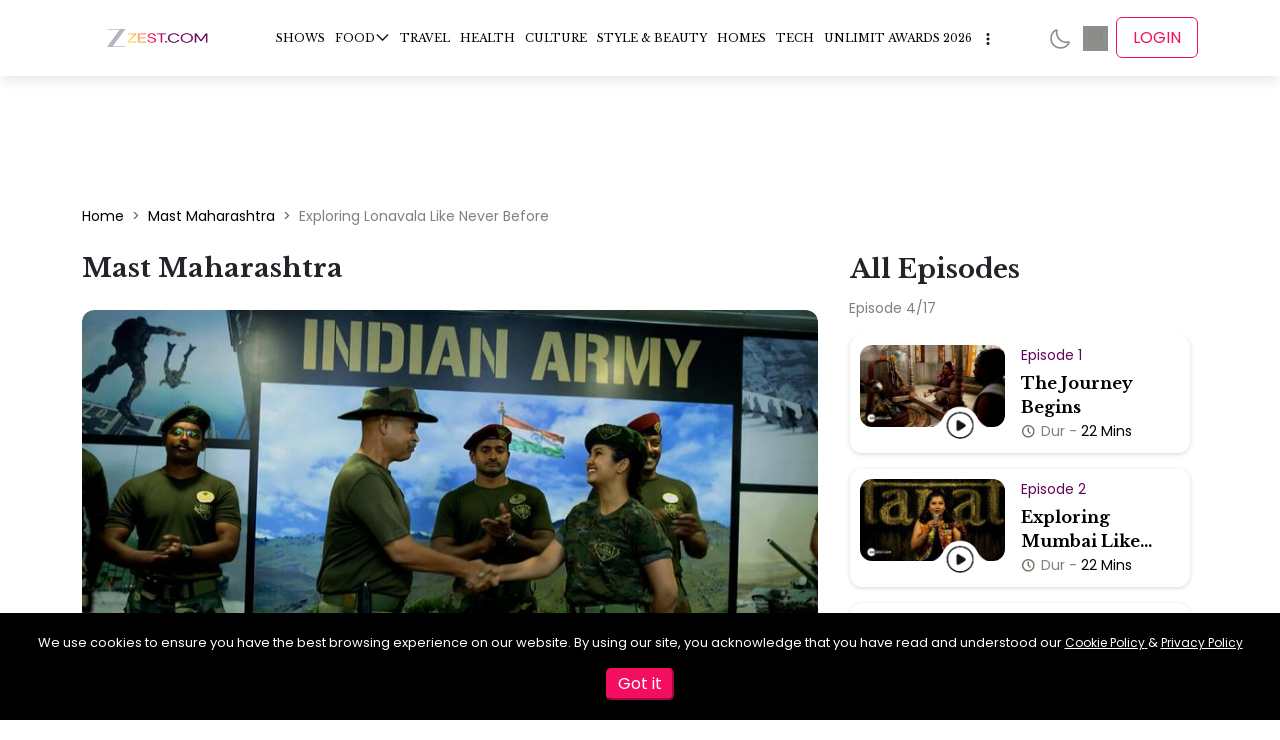

--- FILE ---
content_type: text/html; charset=utf-8
request_url: https://zeezest.com/episodes/exploring-lonavala-like-never-before-76
body_size: 118129
content:
<!DOCTYPE html><html lang="en" data-critters-container><head><link rel="manifest" href="/manifest.json?v=2"><link rel="apple-touch-icon" href="/images/iconx/192x192.png?v=2"><meta charset="utf-8"><meta name="viewport" content="width=device-width, initial-scale=1"><meta http-equiv="Content-Type" content="text/html; charset=utf-8"><meta http-equiv="X-UA-Compatible" content="IE=edge"><meta name="author" content><meta property="fb:pages" content="150128531701775"><meta property="fb:app_id" content="234750308190062"><meta property="og:site_name" content="Zee Zest"><meta name="twitter:card" content="summary_large_image"><meta name="twitter:site" content="@ZeeZest_"><meta name="application-name" content="ZeeZest PWA App"><meta name="apple-mobile-web-app-capable" content="yes"><meta name="apple-mobile-web-app-status-bar-style" content="default"><meta name="apple-mobile-web-app-title" content="ZeeZest"><meta name="format-detection" content="telephone=no"><meta name="mobile-web-app-capable" content="yes"><meta name="msapplication-TileColor" content="#2B5797"><meta name="msapplication-tap-highlight" content="no"><meta name="theme-color" content="#F14E6B"><link rel="mask-icon" href="/images/iconx/192x192.png?v=2" color="#2B5797"><link rel="apple-touch-startup-image" href="/images/zz-loading-vertical.jpg" sizes="720x1280"><link rel="manifest" href="/manifest.json?v=2"><link rel="apple-touch-icon" href="/images/iconx/192x192.png?v=2"><link rel="apple-touch-icon" sizes="192x192" href="/images/iconx/192x192.png?v=2"><link rel="apple-touch-icon" sizes="512x512" href="/images/iconx/512x512.png?v=2"><link href="/images/zz-loading-small.jpg" rel="apple-touch-startup-image"><link rel="shortcut icon" type="image/png" href="/images/favicon.ico?v=2"><link rel="preconnect" href="//platform.twitter.com"><link rel="preconnect" href="https://securepubads.g.doubleclick.net"><link rel="preconnect" href="//cdnapisec.kaltura.com" crossorigin="anonymous"><link rel="preconnect" href="//imasdk.googleapis.com" crossorigin="anonymous"><link rel="preconnect" href="//assets.zeezest.com"><link rel="preconnect" href="//videos.zeezest.com"><link rel="preconnect" href="//googletagmanager.com"><link rel="preconnect" href="https://fonts.gstatic.com/" crossorigin="true"><link rel="apple-touch-icon" href="/images/iconx/192x192.png?v=2"><link rel="alternate" type="application/rss+xml" title="Subscribe to What&#x27;s New" href="https://assets.zeezest.com/rss/rss_PROD.xml"><title>Watch Mast Maharashtra Ep 04 | Exploring Lonavala Like Never Before | Zee Zest</title><meta property="og:url" content="https://zeezest.com/episodes/exploring-lonavala-like-never-before-76"><meta property="og:title" content="Watch Mast Maharashtra Ep 04 | Exploring Lonavala Like Never Before | Zee Zest"><meta property="og:description" content="In this episode of Mast Maharashtra, Prajakta tastes the chicken misal in Lonavla."><meta property="og:image" content="https://assets.zeezest.com/episodes/PROD_MM_EP04_1620828507993_thumb_500.jpeg"><meta property="og:image:width" content="500"><meta property="og:image:height" content="281"><meta property="og:type" content="website"><meta name="next-head-count" content="47"><link rel="preconnect" href="https://fonts.gstatic.com" crossorigin="anonymous"><link data-react-helmet="true" rel="shortcut icon" type="image/png" href="/images/favicon.ico?v=2"><link data-react-helmet="true" rel="canonical" href="https://zeezest.com/episodes/exploring-lonavala-like-never-before-76"><link data-react-helmet="true" rel="amphtml" href="https://zeezest.com/amp/episodes/exploring-lonavala-like-never-before-76"><meta data-react-helmet="true" name="title" content="Watch Mast Maharashtra Ep 04 | Exploring Lonavala Like Never Before | Zee Zest"><meta data-react-helmet="true" name="description" content="In this episode of Mast Maharashtra, Prajakta tastes the chicken misal in Lonavla."><meta data-react-helmet="true" name="keywords" content="Mast Maharashtra, Prajakta Mali, Travel, Adventure, Lonavla, Chicken Misal, Della Adventure"><meta data-react-helmet="true" name="twitter:image" content="https://assets.zeezest.com/episodes/PROD_MM_EP04_1620828507993_thumb_500.jpeg"><meta data-react-helmet="true" name="twitter:image:alt" content="Exploring Lonavala Like Never Before"><meta data-react-helmet="true" name="twitter:title" content="Exploring Lonavala Like Never Before"><meta data-react-helmet="true" name="twitter:description" content="Did you know that Lonavla was the first town in India to start highlining, an extreme sport? Prajakta meets an adventure sports enthusiast who tells her about this sport. She also tastes the chicken misal and learns some self-defence skills at Della Adventure."><script data-react-helmet="true" type="application/ld+json">{"@context":"http://schema.org/","@type":"WebSite","url":"https://zeezest.com","name":"Zee Zest","alternateName":"Zee Zest","sameAs":["https://www.facebook.com/ZeeZest","https://twitter.com/ZeeZest","https://www.instagram.com/zeezest","https://www.youtube.com/user/zkhanakhazana"]}</script><script data-react-helmet="true" type="application/ld+json">{"@context":"http://schema.org/","@type":"Organization","url":"https://zeezest.com","name":"Zee Zest","alternateName":"Zee Zest","logo":"https://zeezest.com/images/ZZ-Beta.png","sameAs":["https://www.facebook.com/ZeeZest","https://twitter.com/ZeeZest","https://www.instagram.com/zeezest","https://www.youtube.com/user/zkhanakhazana"]}</script><script data-react-helmet="true" type="application/ld+json">{"@context":"http://schema.org/"}</script><script data-react-helmet="true" type="application/ld+json">{"@context":"http://schema.org/","@type":"BreadcrumbList","itemListElement":[{"@type":"ListItem","position":1,"name":"Exploring Lonavala Like Never Before","item":"https://zeezest.com/episodes/exploring-lonavala-like-never-before-76"}]}</script><script data-react-helmet="true" type="application/ld+json">{"@context":"http://schema.org/","@type":"VideoObject","name":"Watch Mast Maharashtra Ep 04 | Exploring Lonavala Like Never Before","description":"In this episode of Mast Maharashtra, Prajakta tastes the chicken misal in Lonavla.","thumbnailUrl":"https://assets.zeezest.com/episodes/PROD_MM_EP04_1620828507993_thumb_500.jpeg","contentUrl":"https://zeezest.com/episodes/exploring-lonavala-like-never-before-76","uploadDate":"2021-05-12","embedUrl":"https://assets.zeezest.com/player/videoPlayer.html?ZR30jsbdQ2J7C3CSNT","duration":"PT22M0S"}</script><link rel="preconnect" href="https://fonts.gstatic.com" crossorigin><script defer nomodule src="/_next/static/chunks/polyfills-78c92fac7aa8fdd8.js"></script><script data-partytown-config>
            partytown = {
              lib: "/_next/static/~partytown/"
            };
          </script><script data-partytown>!(function(w,p,f,c){if(!window.crossOriginIsolated && !navigator.serviceWorker) return;c=w[p]=w[p]||{};c[f]=(c[f]||[])})(window,'partytown','forward');/* Partytown 0.10.2 - MIT builder.io */
const t={preserveBehavior:!1},e=e=>{if("string"==typeof e)return[e,t];const[n,r=t]=e;return[n,{...t,...r}]},n=Object.freeze((t=>{const e=new Set;let n=[];do{Object.getOwnPropertyNames(n).forEach((t=>{"function"==typeof n[t]&&e.add(t)}))}while((n=Object.getPrototypeOf(n))!==Object.prototype);return Array.from(e)})());!function(t,r,o,i,a,s,c,d,l,p,u=t,f){function h(){f||(f=1,"/"==(c=(s.lib||"/~partytown/")+(s.debug?"debug/":""))[0]&&(l=r.querySelectorAll('script[type="text/partytown"]'),i!=t?i.dispatchEvent(new CustomEvent("pt1",{detail:t})):(d=setTimeout(v,1e4),r.addEventListener("pt0",w),a?y(1):o.serviceWorker?o.serviceWorker.register(c+(s.swPath||"partytown-sw.js"),{scope:c}).then((function(t){t.active?y():t.installing&&t.installing.addEventListener("statechange",(function(t){"activated"==t.target.state&&y()}))}),console.error):v())))}function y(e){p=r.createElement(e?"script":"iframe"),t._pttab=Date.now(),e||(p.style.display="block",p.style.width="0",p.style.height="0",p.style.border="0",p.style.visibility="hidden",p.setAttribute("aria-hidden",!0)),p.src=c+"partytown-"+(e?"atomics.js?v=0.10.2":"sandbox-sw.html?"+t._pttab),r.querySelector(s.sandboxParent||"body").appendChild(p)}function v(n,o){for(w(),i==t&&(s.forward||[]).map((function(n){const[r]=e(n);delete t[r.split(".")[0]]})),n=0;n<l.length;n++)(o=r.createElement("script")).innerHTML=l[n].innerHTML,o.nonce=s.nonce,r.head.appendChild(o);p&&p.parentNode.removeChild(p)}function w(){clearTimeout(d)}s=t.partytown||{},i==t&&(s.forward||[]).map((function(r){const[o,{preserveBehavior:i}]=e(r);u=t,o.split(".").map((function(e,r,o){var a;u=u[o[r]]=r+1<o.length?u[o[r]]||(a=o[r+1],n.includes(a)?[]:{}):(()=>{let e=null;if(i){const{methodOrProperty:n,thisObject:r}=((t,e)=>{let n=t;for(let t=0;t<e.length-1;t+=1)n=n[e[t]];return{thisObject:n,methodOrProperty:e.length>0?n[e[e.length-1]]:void 0}})(t,o);"function"==typeof n&&(e=(...t)=>n.apply(r,...t))}return function(){let n;return e&&(n=e(arguments)),(t._ptf=t._ptf||[]).push(o,arguments),n}})()}))})),"complete"==r.readyState?h():(t.addEventListener("DOMContentLoaded",h),t.addEventListener("load",h))}(window,document,navigator,top,window.crossOriginIsolated);</script><script defer src="/_next/static/chunks/1420.d98a57f75a2cd340.js"></script><script src="/_next/static/chunks/webpack-08236f87fdfe34d7.js" defer></script><script src="/_next/static/chunks/vendors~c0d76f48-ec27ce1b5c6ebd5a.js" defer></script><script src="/_next/static/chunks/vendors~ad6a2f20-574dad8f7f55e50c.js" defer></script><script src="/_next/static/chunks/vendors~00833fa6-a8795393ee046406.js" defer></script><script src="/_next/static/chunks/vendors~37a93c5f-4870ee2b2632bd2f.js" defer></script><script src="/_next/static/chunks/vendors~b49fab05-083b8c5370b59d75.js" defer></script><script src="/_next/static/chunks/vendors~2247302d-63caa8373533ce54.js" defer></script><script src="/_next/static/chunks/vendors~727ba1a6-8fad3ae34a6884ef.js" defer></script><script src="/_next/static/chunks/vendors~a1668e10-4eb2b49aec2bd32b.js" defer></script><script src="/_next/static/chunks/vendors~f945abb9-a006293c2c36557a.js" defer></script><script src="/_next/static/chunks/vendors~2898f16f-2c965b59192fb310.js" defer></script><script src="/_next/static/chunks/vendors~89d5c698-44fb0818fb6d4364.js" defer></script><script src="/_next/static/chunks/vendors~fa70753b-b0b24f516079c231.js" defer></script><script src="/_next/static/chunks/vendors~995d83ec-56bc14c41670220b.js" defer></script><script src="/_next/static/chunks/vendors~b32ad36f-2948dc576999c106.js" defer></script><script src="/_next/static/chunks/vendors~e63e3b26-d39dcf09930cc1bb.js" defer></script><script src="/_next/static/chunks/vendors~69b64d54-49efe2e33ac50715.js" defer></script><script src="/_next/static/chunks/vendors~34320dc2-c59dfd1f728a5fb7.js" defer></script><script src="/_next/static/chunks/vendors~743389a8-d8ae2ee94e22fcf6.js" defer></script><script src="/_next/static/chunks/vendors~454f869a-e60211a644402fc8.js" defer></script><script src="/_next/static/chunks/vendors~28808bf5-50a584c0ff15ea79.js" defer></script><script src="/_next/static/chunks/vendors~22b2bdc4-0b0b94af18264f3f.js" defer></script><script src="/_next/static/chunks/vendors~bfd05009-5a96cc82d07bd640.js" defer></script><script src="/_next/static/chunks/vendors~d031d8a3-7fc4dd2ffa216b40.js" defer></script><script src="/_next/static/chunks/vendors~b23b11a0-ad1075170507eaba.js" defer></script><script src="/_next/static/chunks/vendors~8cbd2506-22ce7fefb54577d0.js" defer></script><script src="/_next/static/chunks/vendors~e9851b76-1904b29181641211.js" defer></script><script src="/_next/static/chunks/vendors~565579b1-c90f65024153f4cf.js" defer></script><script src="/_next/static/chunks/vendors~377fed06-841be2c92870f07f.js" defer></script><script src="/_next/static/chunks/vendors~3d13eed7-ad9f3b684c7292a2.js" defer></script><script src="/_next/static/chunks/main-b29ed5dba0470890.js" defer></script><script src="/_next/static/chunks/pages/_app-0cdd24310cf71533.js" defer></script><script src="/_next/static/chunks/7097-ea89b441a45f1758.js" defer></script><script src="/_next/static/chunks/7549-1ba9f9b3530adc03.js" defer></script><script src="/_next/static/chunks/7482-d2aaa76fbdf672d3.js" defer></script><script src="/_next/static/chunks/180-cf75c0fb009c43f0.js" defer></script><script src="/_next/static/chunks/4733-d19b67e0dfb81544.js" defer></script><script src="/_next/static/chunks/143-14d9f1572b773793.js" defer></script><script src="/_next/static/chunks/2373-8930fa783f6bff37.js" defer></script><script src="/_next/static/chunks/2732-829b7a9357bc1281.js" defer></script><script src="/_next/static/chunks/pages/episodes/%5Bid%5D-cc2f6497d6dee39e.js" defer></script><script src="/_next/static/peMpUqKlPiq-pH_CnKf_g/_buildManifest.js" defer></script><script src="/_next/static/peMpUqKlPiq-pH_CnKf_g/_ssgManifest.js" defer></script><style>:root{--swiper-theme-color:#007aff}:root{--swiper-navigation-size:44px}:root{--bs-blue:#0d6efd;--bs-indigo:#6610f2;--bs-purple:#6f42c1;--bs-pink:#d63384;--bs-red:#dc3545;--bs-orange:#fd7e14;--bs-yellow:#ffc107;--bs-green:#198754;--bs-teal:#20c997;--bs-cyan:#0dcaf0;--bs-black:#000;--bs-white:#fff;--bs-gray:#6c757d;--bs-gray-dark:#343a40;--bs-gray-100:#f8f9fa;--bs-gray-200:#e9ecef;--bs-gray-300:#dee2e6;--bs-gray-400:#ced4da;--bs-gray-500:#adb5bd;--bs-gray-600:#6c757d;--bs-gray-700:#495057;--bs-gray-800:#343a40;--bs-gray-900:#212529;--bs-primary:#0d6efd;--bs-secondary:#6c757d;--bs-success:#198754;--bs-info:#0dcaf0;--bs-warning:#ffc107;--bs-danger:#dc3545;--bs-light:#f8f9fa;--bs-dark:#212529;--bs-primary-rgb:13,110,253;--bs-secondary-rgb:108,117,125;--bs-success-rgb:25,135,84;--bs-info-rgb:13,202,240;--bs-warning-rgb:255,193,7;--bs-danger-rgb:220,53,69;--bs-light-rgb:248,249,250;--bs-dark-rgb:33,37,41;--bs-primary-text-emphasis:#052c65;--bs-secondary-text-emphasis:#2b2f32;--bs-success-text-emphasis:#0a3622;--bs-info-text-emphasis:#055160;--bs-warning-text-emphasis:#664d03;--bs-danger-text-emphasis:#58151c;--bs-light-text-emphasis:#495057;--bs-dark-text-emphasis:#495057;--bs-primary-bg-subtle:#cfe2ff;--bs-secondary-bg-subtle:#e2e3e5;--bs-success-bg-subtle:#d1e7dd;--bs-info-bg-subtle:#cff4fc;--bs-warning-bg-subtle:#fff3cd;--bs-danger-bg-subtle:#f8d7da;--bs-light-bg-subtle:#fcfcfd;--bs-dark-bg-subtle:#ced4da;--bs-primary-border-subtle:#9ec5fe;--bs-secondary-border-subtle:#c4c8cb;--bs-success-border-subtle:#a3cfbb;--bs-info-border-subtle:#9eeaf9;--bs-warning-border-subtle:#ffe69c;--bs-danger-border-subtle:#f1aeb5;--bs-light-border-subtle:#e9ecef;--bs-dark-border-subtle:#adb5bd;--bs-white-rgb:255,255,255;--bs-black-rgb:0,0,0;--bs-font-sans-serif:system-ui,-apple-system,"Segoe UI",Roboto,"Helvetica Neue","Noto Sans","Liberation Sans",Arial,sans-serif,"Apple Color Emoji","Segoe UI Emoji","Segoe UI Symbol","Noto Color Emoji";--bs-font-monospace:SFMono-Regular,Menlo,Monaco,Consolas,"Liberation Mono","Courier New",monospace;--bs-gradient:linear-gradient(180deg,hsla(0,0%,100%,.15),hsla(0,0%,100%,0));--bs-body-font-family:var(--bs-font-sans-serif);--bs-body-font-size:1rem;--bs-body-font-weight:400;--bs-body-line-height:1.5;--bs-body-color:#212529;--bs-body-color-rgb:33,37,41;--bs-body-bg:#fff;--bs-body-bg-rgb:255,255,255;--bs-emphasis-color:#000;--bs-emphasis-color-rgb:0,0,0;--bs-secondary-color:rgba(33,37,41,.75);--bs-secondary-color-rgb:33,37,41;--bs-secondary-bg:#e9ecef;--bs-secondary-bg-rgb:233,236,239;--bs-tertiary-color:rgba(33,37,41,.5);--bs-tertiary-color-rgb:33,37,41;--bs-tertiary-bg:#f8f9fa;--bs-tertiary-bg-rgb:248,249,250;--bs-heading-color:inherit;--bs-link-color:#0d6efd;--bs-link-color-rgb:13,110,253;--bs-link-decoration:underline;--bs-link-hover-color:#0a58ca;--bs-link-hover-color-rgb:10,88,202;--bs-code-color:#d63384;--bs-highlight-color:#212529;--bs-highlight-bg:#fff3cd;--bs-border-width:1px;--bs-border-style:solid;--bs-border-color:#dee2e6;--bs-border-color-translucent:rgba(0,0,0,.176);--bs-border-radius:.375rem;--bs-border-radius-sm:.25rem;--bs-border-radius-lg:.5rem;--bs-border-radius-xl:1rem;--bs-border-radius-xxl:2rem;--bs-border-radius-2xl:var(--bs-border-radius-xxl);--bs-border-radius-pill:50rem;--bs-box-shadow:0 .5rem 1rem rgba(0,0,0,.15);--bs-box-shadow-sm:0 .125rem .25rem rgba(0,0,0,.075);--bs-box-shadow-lg:0 1rem 3rem rgba(0,0,0,.176);--bs-box-shadow-inset:inset 0 1px 2px rgba(0,0,0,.075);--bs-focus-ring-width:.25rem;--bs-focus-ring-opacity:.25;--bs-focus-ring-color:rgba(13,110,253,.25);--bs-form-valid-color:#198754;--bs-form-valid-border-color:#198754;--bs-form-invalid-color:#dc3545;--bs-form-invalid-border-color:#dc3545}*,:after,:before{box-sizing:border-box}@media (prefers-reduced-motion:no-preference){:root{scroll-behavior:smooth}}body{font-family:var(--bs-body-font-family);font-size:var(--bs-body-font-size);font-weight:var(--bs-body-font-weight);line-height:var(--bs-body-line-height);color:var(--bs-body-color);text-align:var(--bs-body-text-align);background-color:var(--bs-body-bg);-webkit-text-size-adjust:100%;-webkit-tap-highlight-color:transparent;margin:0}hr{color:inherit;border:0;border-top:var(--bs-border-width) solid;opacity:.25;margin:1rem 0}h1,h2{color:var(--bs-heading-color);margin-top:0;margin-bottom:.5rem;font-weight:500;line-height:1.2}h1{font-size:calc(1.375rem + 1.5vw)}@media (min-width:1200px){h1{font-size:2.5rem}}h2{font-size:calc(1.325rem + .9vw)}@media (min-width:1200px){h2{font-size:2rem}}p{margin-top:0;margin-bottom:1rem}ul{padding-left:2rem}ul{margin-top:0;margin-bottom:1rem}ul ul{margin-bottom:0}a{color:rgba(var(--bs-link-color-rgb),var(--bs-link-opacity,1));text-decoration:underline}a:hover{--bs-link-color-rgb:var(--bs-link-hover-color-rgb)}img{vertical-align:middle}button{border-radius:0}button:focus:not(:focus-visible){outline:0}button{font-family:inherit;font-size:inherit;line-height:inherit;margin:0}button{text-transform:none}button{-webkit-appearance:button}button:not(:disabled){cursor:pointer}.container{--bs-gutter-x:1.5rem;--bs-gutter-y:0;padding-right:calc(var(--bs-gutter-x) * .5);padding-left:calc(var(--bs-gutter-x) * .5);width:100%;margin-left:auto;margin-right:auto}@media (min-width:576px){.container{max-width:540px}}@media (min-width:768px){.container{max-width:720px}}@media (min-width:992px){.container{max-width:960px}}@media (min-width:1200px){.container{max-width:1140px}}@media (min-width:1400px){.container{max-width:1320px}}:root{--bs-breakpoint-xs:0;--bs-breakpoint-sm:576px;--bs-breakpoint-md:768px;--bs-breakpoint-lg:992px;--bs-breakpoint-xl:1200px;--bs-breakpoint-xxl:1400px}.row{--bs-gutter-x:1.5rem;--bs-gutter-y:0;margin-top:calc(-1 * var(--bs-gutter-y));margin-right:calc(-.5 * var(--bs-gutter-x));margin-left:calc(-.5 * var(--bs-gutter-x));flex-wrap:wrap;display:flex}.row>*{padding-right:calc(var(--bs-gutter-x) * .5);padding-left:calc(var(--bs-gutter-x) * .5);margin-top:var(--bs-gutter-y);flex-shrink:0;width:100%;max-width:100%}.col-12{flex:none;width:100%}@media (min-width:992px){.col-lg-4{flex:none;width:33.3333%}.col-lg-8{flex:none;width:66.6667%}}.collapse:not(.show){display:none}.nav{--bs-nav-link-padding-x:1rem;--bs-nav-link-padding-y:.5rem;--bs-nav-link-font-weight: ;--bs-nav-link-color:var(--bs-link-color);--bs-nav-link-hover-color:var(--bs-link-hover-color);--bs-nav-link-disabled-color:var(--bs-secondary-color);flex-wrap:wrap;margin-bottom:0;padding-left:0;list-style:none;display:flex}.navbar{--bs-navbar-padding-x:0;--bs-navbar-padding-y:.5rem;--bs-navbar-color:rgba(var(--bs-emphasis-color-rgb),.65);--bs-navbar-hover-color:rgba(var(--bs-emphasis-color-rgb),.8);--bs-navbar-disabled-color:rgba(var(--bs-emphasis-color-rgb),.3);--bs-navbar-active-color:rgba(var(--bs-emphasis-color-rgb),1);--bs-navbar-brand-padding-y:.3125rem;--bs-navbar-brand-margin-end:1rem;--bs-navbar-brand-font-size:1.25rem;--bs-navbar-brand-color:rgba(var(--bs-emphasis-color-rgb),1);--bs-navbar-brand-hover-color:rgba(var(--bs-emphasis-color-rgb),1);--bs-navbar-nav-link-padding-x:.5rem;--bs-navbar-toggler-padding-y:.25rem;--bs-navbar-toggler-padding-x:.75rem;--bs-navbar-toggler-font-size:1.25rem;--bs-navbar-toggler-icon-bg:url("data:image/svg+xml,%3csvg xmlns='http://www.w3.org/2000/svg' viewBox='0 0 30 30'%3e%3cpath stroke='rgba%2833, 37, 41, 0.75%29' stroke-linecap='round' stroke-miterlimit='10' stroke-width='2' d='M4 7h22M4 15h22M4 23h22'/%3e%3c/svg%3e");--bs-navbar-toggler-border-color:rgba(var(--bs-emphasis-color-rgb),.15);--bs-navbar-toggler-border-radius:var(--bs-border-radius);--bs-navbar-toggler-focus-width:.25rem;--bs-navbar-toggler-transition:box-shadow .15s ease-in-out;padding:var(--bs-navbar-padding-y) var(--bs-navbar-padding-x);flex-wrap:wrap;justify-content:space-between;align-items:center;display:flex;position:relative}.navbar-nav{--bs-nav-link-padding-x:0;--bs-nav-link-padding-y:.5rem;--bs-nav-link-font-weight: ;--bs-nav-link-color:var(--bs-navbar-color);--bs-nav-link-hover-color:var(--bs-navbar-hover-color);--bs-nav-link-disabled-color:var(--bs-navbar-disabled-color);flex-direction:column;margin-bottom:0;padding-left:0;list-style:none;display:flex}.breadcrumb{--bs-breadcrumb-padding-x:0;--bs-breadcrumb-padding-y:0;--bs-breadcrumb-margin-bottom:1rem;--bs-breadcrumb-bg: ;--bs-breadcrumb-border-radius: ;--bs-breadcrumb-divider-color:var(--bs-secondary-color);--bs-breadcrumb-item-padding-x:.5rem;--bs-breadcrumb-item-active-color:var(--bs-secondary-color);padding:var(--bs-breadcrumb-padding-y) var(--bs-breadcrumb-padding-x);margin-bottom:var(--bs-breadcrumb-margin-bottom);font-size:var(--bs-breadcrumb-font-size);background-color:var(--bs-breadcrumb-bg);border-radius:var(--bs-breadcrumb-border-radius);flex-wrap:wrap;list-style:none;display:flex}.breadcrumb-item+.breadcrumb-item{padding-left:var(--bs-breadcrumb-item-padding-x)}.breadcrumb-item+.breadcrumb-item:before{float:left;padding-right:var(--bs-breadcrumb-item-padding-x);color:var(--bs-breadcrumb-divider-color);content:var(--bs-breadcrumb-divider,"/")}.mt-4{margin-top:1.5rem!important}*{box-sizing:border-box;margin:0;padding:0}ul{list-style:none}body{font-display:swap;font-size:16px;font-family:Poppins!important}a{text-decoration:none!important}a,a:hover{color:#000}h1,h2{font-family:Libre Baskerville}.cursor-pointer{cursor:pointer}.footer-icon-active img{filter:invert(26%) sepia(95%) saturate(7470%) hue-rotate(331deg) brightness(98%) contrast(95%)}.breadcrumb-item{font-size:14px!important}.breadcrumb .breadcrumb-item+.breadcrumb-item:before{content:">"!important}@media (max-width:768px){.breadcrumb{flex-wrap:nowrap!important;align-items:center!important;overflow:hidden!important}.breadcrumb .breadcrumb-item+.breadcrumb-item:before{content:">"!important}.breadcrumb .breadcrumb-item{align-items:center;display:flex;font-size:12px!important}.breadcrumb .breadcrumb-item:last-child{display:flex;overflow:hidden}}.adwrapper{margin-top:5em}@media (max-width:768px){.adwrapper{margin-top:3em}}:root{--ck-color-mention-background:rgba(153,0,48,.1);--ck-color-mention-text:#990030;--ck-highlight-marker-blue:#72ccfd;--ck-highlight-marker-green:#62f962;--ck-highlight-marker-pink:#fc7899;--ck-highlight-marker-yellow:#fdfd77;--ck-highlight-pen-green:#128a00;--ck-highlight-pen-red:#e71313;--ck-image-style-spacing:1.5em;--ck-todo-list-checkmark-size:16px}@import "https://fonts.googleapis.com/css2?family=Lato:wght@400;700&family=Libre+Baskerville:wght@400;700&family=Poppins:wght@300;400;500;600&display=swap".header-module__7Mvtpq__header{z-index:101;background:#fff;position:-webkit-sticky;position:sticky;top:0;box-shadow:0 4px 12px rgba(0,0,0,.1)}.header-module__7Mvtpq__header .header-module__7Mvtpq__mainHeader{z-index:1000;position:relative}.header-module__7Mvtpq__header .header-module__7Mvtpq__mainHeader .header-module__7Mvtpq__headerWrap{justify-content:space-between;align-items:center;width:100%;max-width:100%;padding:.5em 0;display:flex}.header-module__7Mvtpq__header .header-module__7Mvtpq__mainHeader .header-module__7Mvtpq__headerWrap a{color:#000;vertical-align:top;font-weight:400}@media (max-width:768px){.header-module__7Mvtpq__header .header-module__7Mvtpq__mainHeader .header-module__7Mvtpq__headerWrap{justify-content:flex-start;left:0}}.header-module__7Mvtpq__header .header-module__7Mvtpq__mainHeader .header-module__7Mvtpq__headerWrap .header-module__7Mvtpq__logowrap{align-items:center;display:flex}.header-module__7Mvtpq__header .header-module__7Mvtpq__mainHeader .header-module__7Mvtpq__headerWrap .header-module__7Mvtpq__logowrap .header-module__7Mvtpq__Hamburg{display:none}@media (min-width:768px) and (max-width:1024px){.header-module__7Mvtpq__header .header-module__7Mvtpq__mainHeader .header-module__7Mvtpq__headerWrap .header-module__7Mvtpq__logowrap .header-module__7Mvtpq__Hamburg{cursor:pointer;transition:all .3 ease;align-items:center;display:flex;position:relative}.header-module__7Mvtpq__header .header-module__7Mvtpq__mainHeader .header-module__7Mvtpq__headerWrap .header-module__7Mvtpq__logowrap .header-module__7Mvtpq__Hamburg :hover{color:#f40e62}}@media (max-width:768px){.header-module__7Mvtpq__header .header-module__7Mvtpq__mainHeader .header-module__7Mvtpq__headerWrap .header-module__7Mvtpq__logowrap .header-module__7Mvtpq__Hamburg{display:inline-block}.header-module__7Mvtpq__header .header-module__7Mvtpq__mainHeader .header-module__7Mvtpq__headerWrap .header-module__7Mvtpq__logowrap .header-module__7Mvtpq__Hamburg img{filter:invert(48%) sepia(35%) saturate(10%) hue-rotate(1deg) brightness() contrast()}}@media (max-width:768px){.header-module__7Mvtpq__header .header-module__7Mvtpq__mainHeader .header-module__7Mvtpq__headerWrap .header-module__7Mvtpq__logowrap .header-module__7Mvtpq__logoImg{width:130px;height:50px}}.header-module__7Mvtpq__header .header-module__7Mvtpq__mainHeader .header-module__7Mvtpq__headerWrap .header-module__7Mvtpq__mainMenu{align-items:center;margin:0;display:flex;padding-left:0!important}@media (max-width:768px){.header-module__7Mvtpq__header .header-module__7Mvtpq__mainHeader .header-module__7Mvtpq__headerWrap .header-module__7Mvtpq__mainMenu{display:none}}@media (min-width:768px) and (max-width:1024px){.header-module__7Mvtpq__header .header-module__7Mvtpq__mainHeader .header-module__7Mvtpq__headerWrap .header-module__7Mvtpq__mainMenu{display:none}}@media (min-width:768px) and (max-width:1366px){.header-module__7Mvtpq__header .header-module__7Mvtpq__mainHeader .header-module__7Mvtpq__headerWrap .header-module__7Mvtpq__mainMenu li{padding:5px!important;font-size:11px!important}}.header-module__7Mvtpq__header .header-module__7Mvtpq__mainHeader .header-module__7Mvtpq__headerWrap .header-module__7Mvtpq__mainMenu li{cursor:pointer;color:#151515;text-transform:uppercase;align-items:center;gap:5px;padding:7px;font-family:Libre Baskerville;font-size:14px;font-weight:700;display:inline-flex;position:relative}.header-module__7Mvtpq__header .header-module__7Mvtpq__mainHeader .header-module__7Mvtpq__headerWrap .header-module__7Mvtpq__mainMenu li a img{max-width:25px}.header-module__7Mvtpq__header .header-module__7Mvtpq__mainHeader .header-module__7Mvtpq__headerWrap .header-module__7Mvtpq__mainMenu li :last-child a{padding-right:10px}.header-module__7Mvtpq__header .header-module__7Mvtpq__mainHeader .header-module__7Mvtpq__headerWrap .header-module__7Mvtpq__mainMenu li :first-child a{padding-left:0}.header-module__7Mvtpq__header .header-module__7Mvtpq__mainHeader .header-module__7Mvtpq__headerWrap .header-module__7Mvtpq__mainMenu li:hover .header-module__7Mvtpq__subMenuwrap{visibility:visible;opacity:1;width:12rem;transition-delay:.2s;position:absolute;top:2.5rem;right:0}.header-module__7Mvtpq__header .header-module__7Mvtpq__mainHeader .header-module__7Mvtpq__headerWrap .header-module__7Mvtpq__mainMenu li ul.header-module__7Mvtpq__subMenuList{background:#fff;border-radius:10px;flex-direction:column;width:210px;margin-top:.5rem;padding-left:1em;display:flex;position:relative;box-shadow:0 -.2rem 1rem -.5rem #848484}.header-module__7Mvtpq__header .header-module__7Mvtpq__mainHeader .header-module__7Mvtpq__headerWrap .header-module__7Mvtpq__mainMenu li ul.header-module__7Mvtpq__subMenuList li{width:max-content;margin:10px 0;padding:0}.header-module__7Mvtpq__header .header-module__7Mvtpq__mainHeader .header-module__7Mvtpq__headerWrap .header-module__7Mvtpq__mainMenu li ul.header-module__7Mvtpq__subMenuList li a{width:100%;text-decoration:none;display:inline-block}.header-module__7Mvtpq__header .header-module__7Mvtpq__mainHeader .header-module__7Mvtpq__headerWrap .header-module__7Mvtpq__mainMenu li .header-module__7Mvtpq__subMenuwrap{visibility:hidden;opacity:0;width:12rem;transition:visibility 0s linear .2s,opacity .2s linear;position:absolute;top:1.5rem;right:0}.header-module__7Mvtpq__header .header-module__7Mvtpq__mainHeader .header-module__7Mvtpq__headerWrap .header-module__7Mvtpq__MenuRight{align-items:center;gap:5px;margin:0;display:flex;padding-left:0!important}.header-module__7Mvtpq__header .header-module__7Mvtpq__mainHeader .header-module__7Mvtpq__headerWrap .header-module__7Mvtpq__MenuRight .header-module__7Mvtpq__searchIcon{filter:invert(48%) sepia(35%) saturate(10%) hue-rotate(1deg) brightness() contrast()}.header-module__7Mvtpq__header .header-module__7Mvtpq__mainHeader .header-module__7Mvtpq__headerWrap .header-module__7Mvtpq__MenuRight .header-module__7Mvtpq__darkmodeContainer{margin:0 .8em}@media (min-width:768px) and (max-width:1024px){.header-module__7Mvtpq__header .header-module__7Mvtpq__mainHeader .header-module__7Mvtpq__headerWrap .header-module__7Mvtpq__MenuRight{margin-left:auto}}@media (max-width:768px){.header-module__7Mvtpq__header .header-module__7Mvtpq__mainHeader .header-module__7Mvtpq__headerWrap .header-module__7Mvtpq__MenuRight{margin-left:auto}.header-module__7Mvtpq__header .header-module__7Mvtpq__mainHeader .header-module__7Mvtpq__headerWrap .header-module__7Mvtpq__MenuRight .header-module__7Mvtpq__darkmodeContainer{list-style:none;display:none}.header-module__7Mvtpq__header .header-module__7Mvtpq__mainHeader .header-module__7Mvtpq__headerWrap .header-module__7Mvtpq__MenuRight .header-module__7Mvtpq__searchIcon{width:35px;height:35px}}.header-module__7Mvtpq__header .header-module__7Mvtpq__mainHeader .header-module__7Mvtpq__headerWrap .header-module__7Mvtpq__MenuRight li a{color:#151515;padding-left:1rem;font-size:16px;text-decoration:none}.header-module__7Mvtpq__header .header-module__7Mvtpq__mainHeader .header-module__7Mvtpq__headerWrap .header-module__7Mvtpq__MenuRight li .header-module__7Mvtpq__navbarBrand{color:#f40e62;text-align:center;background-color:#fff;border:1px solid #f40e62;border-radius:6px;margin-left:.5em;padding:.5em 1em}.header-module__7Mvtpq__header .header-module__7Mvtpq__mainHeader .header-module__7Mvtpq__headerWrap .header-module__7Mvtpq__MenuRight li .header-module__7Mvtpq__navbarBrand:hover{background-color:rgba(244,14,98,.1)}@media (max-width:768px){.header-module__7Mvtpq__header{top:0}.header-module__7Mvtpq__header .header-module__7Mvtpq__navbarBrand{padding:.5em}}.header-module__7Mvtpq__backdrop{z-index:1100;background-color:hsla(0,1%,45%,.5);display:block;position:fixed;top:0;bottom:0;left:0;right:0}.header-module__7Mvtpq__msb{white-space:nowrap;z-index:1100;background-color:#fff;border-right:1px solid #ddd;width:300px;height:100%;min-height:100%;position:fixed;top:0;left:0;right:auto;overflow:visible}.header-module__7Mvtpq__msb .header-module__7Mvtpq__closeIcon{z-index:1200;cursor:pointer;position:absolute;top:15px;right:-30px}.header-module__7Mvtpq__msb .header-module__7Mvtpq__navbarHeader{background:#fff;border-bottom:1px solid #e7e7e7;width:100%;margin-bottom:10px}.header-module__7Mvtpq__msb .header-module__7Mvtpq__sideMenuContainer{height:85vh;margin-left:1.5em;overflow-y:scroll}.header-module__7Mvtpq__msb .header-module__7Mvtpq__sideMenuContainer li{justify-content:flex-start;padding-bottom:.6em;display:flex}.header-module__7Mvtpq__msb .header-module__7Mvtpq__sideMenuContainer li .header-module__7Mvtpq__downarrow{width:12px;height:12px;margin-top:5px;margin-left:.2em}.header-module__7Mvtpq__msb .header-module__7Mvtpq__sideMenuContainer li img{filter:invert(15%) sepia(90%) saturate(4771%) hue-rotate(330deg) brightness(97%) contrast(98%);width:30px;height:30px;margin-bottom:6px;margin-right:.8em}.header-module__7Mvtpq__msb .header-module__7Mvtpq__sideMenuContainer li a{cursor:pointer;color:#151515;text-transform:uppercase;margin-top:.5em;margin-bottom:.5em;font-family:Poppins;font-size:16px;display:inline-block;position:relative}.header-module__7Mvtpq__msb .header-module__7Mvtpq__sideMenuContainer li .header-module__7Mvtpq__submenulist{padding-top:.6em}.header-module__7Mvtpq__msb .header-module__7Mvtpq__sideMenuContainer li .header-module__7Mvtpq__submenulist li{color:gray;margin-left:3em}.header-module__7Mvtpq__msb .header-module__7Mvtpq__sideMenuContainer li .header-module__7Mvtpq__hasSocialIcons span{padding-right:1em}.header-module__7Mvtpq__msb .header-module__7Mvtpq__sideMenuContainer li .header-module__7Mvtpq__hasSocialIcons span img{width:25px;height:25px;margin-right:0;filter:invert(80%) sepia(4%) saturate(5250%) hue-rotate(18deg) brightness(105%) contrast(103%)!important}.header-module__7Mvtpq__msb .header-module__7Mvtpq__sideMenuContainer::-webkit-scrollbar{display:none}.header-module__7Mvtpq__msb{transform-style:preserve-3d;border-radius:0 12px 12px 0;animation:header-module__7Mvtpq__slidein .3s forwards}.header-module__7Mvtpq__msbClosed{z-index:-999;opacity:0;position:fixed;left:-100%;overflow:hidden}.header-module__7Mvtpq__msbClosed .header-module__7Mvtpq__msb{opacity:0;z-index:-999;transform-style:preserve-3d;width:0;animation:header-module__7Mvtpq__slideout .3s forwards;overflow:hidden}.header-module__7Mvtpq__msbClosed .header-module__7Mvtpq__backdrop{display:none}@keyframes header-module__7Mvtpq__slidein{0%{left:-200px}to{left:0}}@keyframes header-module__7Mvtpq__slideout{0%{left:0}to{left:-200px}}@-webkit-keyframes header-module__7Mvtpq__bodyslidein{0%{left:0}to{left:0}}.header-module__7Mvtpq__brandNameWrapper{border-bottom:1px solid #f40e62;justify-content:space-between;align-items:center;padding:10px 20px;display:flex}.header-module__7Mvtpq__brandNameWrapper .header-module__7Mvtpq__navbarBrand{color:#000}.footer-module__4zzEeW__normalfooter{position:unset!important}.footer-module__4zzEeW__footerwrap{z-index:99;background-color:#000;width:100%;position:fixed;bottom:0;left:0}@media (max-width:768px){.footer-module__4zzEeW__footerwrap{position:unset}}.footer-module__4zzEeW__footerwrap .footer-module__4zzEeW__copyright{text-transform:capitalize;color:#848484;background:#1e2323;justify-content:center;align-items:center;padding:10px;font-size:14px;display:flex}@media (min-width:768px) and (max-width:1024px){.footer-module__4zzEeW__footerwrap .footer-module__4zzEeW__copyright{display:none}}@media (max-width:768px){.footer-module__4zzEeW__footerwrap .footer-module__4zzEeW__copyright{display:none}}.footer-module__4zzEeW__footerwrap .footer-module__4zzEeW__footerStickymenu{z-index:5;background:#fff;border-radius:1rem 1rem 0 0;flex-wrap:nowrap;padding:.5em 0;display:none;position:fixed;bottom:0;left:0;overflow-x:scroll;overflow-y:auto;box-shadow:0 -.3rem .6rem rgba(0,0,0,.1);width:100%!important}@media (min-width:768px) and (max-width:1024px){.footer-module__4zzEeW__footerwrap .footer-module__4zzEeW__footerStickymenu{display:flex}}@media (max-width:768px){.footer-module__4zzEeW__footerwrap .footer-module__4zzEeW__footerStickymenu{display:flex}}.footer-module__4zzEeW__footerwrap .footer-module__4zzEeW__footerStickymenu li{text-transform:uppercase;color:#848484;flex-flow:column;align-items:center;padding:0 1rem;font-size:12px;list-style:none;display:inline-flex;width:max-content!important}.footer-module__4zzEeW__footerwrap .footer-module__4zzEeW__footerTop{-ms-flex-align:center;justify-content:center;align-items:left;width:100%;max-width:180rem;padding:2em 0;display:flex}@media (min-width:768px) and (max-width:1024px){.footer-module__4zzEeW__footerwrap .footer-module__4zzEeW__footerTop .footer-module__4zzEeW__mobFooterMenu .footer-module__4zzEeW__hdrList{padding:0 6em}}@media (max-width:768px){.footer-module__4zzEeW__footerwrap .footer-module__4zzEeW__footerTop{flex-direction:column;margin-bottom:3em}.footer-module__4zzEeW__footerwrap .footer-module__4zzEeW__footerTop .footer-module__4zzEeW__logoContainer{width:100%!important}.footer-module__4zzEeW__footerwrap .footer-module__4zzEeW__footerTop .footer-module__4zzEeW__logoContainer img{margin:0 auto}.footer-module__4zzEeW__footerwrap .footer-module__4zzEeW__footerTop .footer-module__4zzEeW__footerContainer{align-items:center;width:100%!important}.footer-module__4zzEeW__footerwrap .footer-module__4zzEeW__footerTop .footer-module__4zzEeW__footerContainer .footer-module__4zzEeW__footerSocial{flex-direction:column;align-items:center;padding-bottom:.5em;display:flex}.footer-module__4zzEeW__footerwrap .footer-module__4zzEeW__footerTop .footer-module__4zzEeW__footerContainer .footer-module__4zzEeW__footerSocial .footer-module__4zzEeW__title{margin-bottom:1.5em!important}.footer-module__4zzEeW__footerwrap .footer-module__4zzEeW__footerTop .footer-module__4zzEeW__footerContainer .footer-module__4zzEeW__footerSocial .footer-module__4zzEeW__SocialIcons{margin-bottom:1.5em}.footer-module__4zzEeW__footerwrap .footer-module__4zzEeW__footerTop .footer-module__4zzEeW__backtoTOp{justify-content:flex-end}.footer-module__4zzEeW__footerwrap .footer-module__4zzEeW__footerTop .footer-module__4zzEeW__backtoTOp .footer-module__4zzEeW__backtoTopButton{margin-right:2em}.footer-module__4zzEeW__footerwrap .footer-module__4zzEeW__footerTop .footer-module__4zzEeW__footerMenu{display:none}.footer-module__4zzEeW__footerwrap .footer-module__4zzEeW__footerTop .footer-module__4zzEeW__mobFooterMenu{flex-wrap:wrap;width:100%;padding:1em 2em;display:flex!important}.footer-module__4zzEeW__footerwrap .footer-module__4zzEeW__footerTop .footer-module__4zzEeW__mobFooterMenu .footer-module__4zzEeW__hdrList{flex-direction:column;justify-content:center;width:50%;padding:.5em;display:flex;margin-bottom:0!important}.footer-module__4zzEeW__footerwrap .footer-module__4zzEeW__footerTop .footer-module__4zzEeW__mobFooterMenu li{vertical-align:middle;color:#fff;cursor:pointer;padding-bottom:.8em;font-family:Poppins;font-size:14px;display:inline-block}.footer-module__4zzEeW__footerwrap .footer-module__4zzEeW__footerTop .footer-module__4zzEeW__mobFooterMenu li a{color:#bec3c3}}.footer-module__4zzEeW__footerwrap .footer-module__4zzEeW__footerTop .footer-module__4zzEeW__mobFooterMenu{display:none}.footer-module__4zzEeW__footerwrap .footer-module__4zzEeW__footerTop .footer-module__4zzEeW__logoContainer{text-align:left;flex-direction:column;justify-content:center;width:18%;display:flex}.footer-module__4zzEeW__footerwrap .footer-module__4zzEeW__footerTop .footer-module__4zzEeW__footerContainer{text-align:left;flex-direction:column;width:18%;display:flex}.footer-module__4zzEeW__footerwrap .footer-module__4zzEeW__footerTop .footer-module__4zzEeW__footerContainer a{color:#bec3c3;font-size:14px}.footer-module__4zzEeW__footerwrap .footer-module__4zzEeW__footerTop .footer-module__4zzEeW__footerContainer a span{text-transform:lowercase}.footer-module__4zzEeW__footerwrap .footer-module__4zzEeW__footerTop .footer-module__4zzEeW__footerContainer .footer-module__4zzEeW__footerSocial{padding-bottom:.5em}.footer-module__4zzEeW__footerwrap .footer-module__4zzEeW__footerTop .footer-module__4zzEeW__footerContainer .footer-module__4zzEeW__footerSocial p.footer-module__4zzEeW__title{color:#bec3c3;text-transform:uppercase;margin-bottom:.5em;font-size:14px}.footer-module__4zzEeW__footerwrap .footer-module__4zzEeW__footerTop .footer-module__4zzEeW__footerContainer .footer-module__4zzEeW__footerSocial .footer-module__4zzEeW__SocialIcons{padding:0;display:flex}.footer-module__4zzEeW__footerwrap .footer-module__4zzEeW__footerTop .footer-module__4zzEeW__footerContainer .footer-module__4zzEeW__footerSocial .footer-module__4zzEeW__SocialIcons li:not(:last-child){padding-left:.4rem;padding-right:.4rem}.footer-module__4zzEeW__footerwrap .footer-module__4zzEeW__footerTop .footer-module__4zzEeW__footerContainer .footer-module__4zzEeW__footerSocial .footer-module__4zzEeW__SocialIcons li:last-child{padding-left:.4rem;padding-right:0}.footer-module__4zzEeW__footerwrap .footer-module__4zzEeW__footerTop .footer-module__4zzEeW__footerContainer .footer-module__4zzEeW__footerSocial .footer-module__4zzEeW__SocialIcons li:first-child{padding-left:0}.footer-module__4zzEeW__footerwrap .footer-module__4zzEeW__footerTop .footer-module__4zzEeW__footerMenu{width:18%}.footer-module__4zzEeW__footerwrap .footer-module__4zzEeW__footerTop .footer-module__4zzEeW__footerMenu a{color:#bec3c3}.footer-module__4zzEeW__footerwrap .footer-module__4zzEeW__footerTop .footer-module__4zzEeW__footerMenu ul{padding-left:0;padding-right:30px}.footer-module__4zzEeW__footerwrap .footer-module__4zzEeW__footerTop .footer-module__4zzEeW__footerMenu li{text-transform:uppercase;color:#bec3c3;cursor:pointer;width:max-content;padding-bottom:.5em;font-size:14px;text-decoration:none;position:relative}.footer-module__4zzEeW__footerwrap .footer-module__4zzEeW__footerTop .footer-module__4zzEeW__footerMenu li a{text-transform:uppercase;color:#bec3c3;font-size:14px;text-decoration:none}.footer-module__4zzEeW__footerwrap .footer-module__4zzEeW__footerTop .footer-module__4zzEeW__backtoTOp{align-items:flex-end;display:flex}.footer-module__4zzEeW__footerwrap .footer-module__4zzEeW__footerTop .footer-module__4zzEeW__backtoTOp .footer-module__4zzEeW__backtoTopButton{border:1px solid gray;border-radius:50%;justify-content:center;align-items:center;width:40px;height:40px;display:flex;position:relative}.footer-module__4zzEeW__togglefooter{z-index:99;background:#000}@media (max-width:768px){.footer-module__4zzEeW__togglefooter{display:none}}.footer-module__4zzEeW__togglefooter ul{justify-content:space-around;align-items:center;margin:0;display:flex;position:relative}.footer-module__4zzEeW__togglefooter ul .footer-module__4zzEeW__btn{background:#000;border:1px solid #fff;border-radius:50%;width:40px;height:40px;position:absolute;top:-23px;left:50%}.footer-module__4zzEeW__togglefooter ul .footer-module__4zzEeW__btn img{margin-top:-13px}.footer-module__4zzEeW__cookiesBox{z-index:999;text-align:center;background:#000;width:100%;padding:20px;position:fixed;bottom:0;left:0}@media (max-width:768px){.footer-module__4zzEeW__cookiesBox{text-align:center;justify-content:center}}.footer-module__4zzEeW__cookiesBox p{color:#fff;font-size:13px}@media (max-width:768px){.footer-module__4zzEeW__cookiesBox p{margin-bottom:10px}}.footer-module__4zzEeW__cookiesBox p a{color:#fff;font-size:12px;text-decoration:underline!important}.footer-module__4zzEeW__cookiesBox .footer-module__4zzEeW__btn{color:#fff;background:#f40e62;border-color:#f40e62;border-radius:5px;padding:2px 10px}.footer-module__4zzEeW__twittericon{color:transparent;border:1px solid #717171;border-radius:100%;padding:7px}@import "https://fonts.googleapis.com/css2?family=Lato:wght@400;700&family=Libre+Baskerville:wght@400;700&family=Poppins:wght@300;400;500;600&display=swap";.breadcrumbs-module__ES0qRa__breadcrumbsection{margin-top:1em}.breadcrumbs-module__ES0qRa__breadcrumbsection a{white-space:nowrap;color:#000;text-transform:capitalize;font-size:14px!important}.breadcrumbs-module__ES0qRa__breadcrumbsection .breadcrumbs-module__ES0qRa__active{-webkit-line-clamp:1;-webkit-box-orient:vertical;display:-webkit-box;overflow:hidden;color:gray!important}@media (max-width:768px){.breadcrumbs-module__ES0qRa__breadcrumbsection a{font-size:12px!important}}.layout-module__Wc-8kq__layoutcontainer .layout-module__Wc-8kq__bodycontent{background-color:#fff;padding-bottom:3em}.layout-module__Wc-8kq__homeHeader{z-index:1030;width:100%;position:-webkit-sticky;position:sticky;top:0;left:0}.playicon-module__hTkVXq__playImg{z-index:2;max-width:65px;max-height:40px;position:absolute;bottom:0;right:0;transform:translate(-50%,44%)}@media (max-width:768px){.playicon-module__hTkVXq__playImg{max-width:60px;max-height:35px;transform:translate(-15%,48%)}}@import "https://fonts.googleapis.com/css2?family=Lato:wght@400;700&family=Libre+Baskerville:wght@400;700&family=Poppins:wght@300;400;500;600&display=swap";.socialIcons-module__OQebja__socialicons{width:100%;overflow:visible}.socialIcons-module__OQebja__socialicons .socialIcons-module__OQebja__icon{cursor:pointer;width:35px;height:35px;margin-bottom:3px;margin-left:5px;margin-right:5px}.socialIcons-module__OQebja__socialicons .socialIcons-module__OQebja__icon:hover{filter:invert(33%) sepia(85%) saturate(6230%) hue-rotate(320deg) brightness() contrast(90%)!important}.socialIcons-module__OQebja__socialicons .socialIcons-module__OQebja__iconcontainer{justify-content:space-between;width:100%;margin:auto;display:flex}.socialIcons-module__OQebja__socialicons .socialIcons-module__OQebja__iconcontainer .socialIcons-module__OQebja__iconList{justify-content:center;align-items:center;width:100%;display:flex}.socialIcons-module__OQebja__socialicons .socialIcons-module__OQebja__iconcontainer .socialIcons-module__OQebja__iconList span{margin-right:10px;position:relative;color:gray!important}.socialIcons-module__OQebja__socialicons .socialIcons-module__OQebja__iconcontainer .socialIcons-module__OQebja__iconList span ul{margin:0;padding:0}.socialIcons-module__OQebja__socialicons .socialIcons-module__OQebja__iconcontainer .socialIcons-module__OQebja__iconList span ul li{cursor:pointer;font-family:Poppins;font-size:14px;display:inline-block;position:relative}.socialIcons-module__OQebja__socialicons .socialIcons-module__OQebja__iconcontainer .socialIcons-module__OQebja__iconList span ul li:hover .socialIcons-module__OQebja__subMenuwrap{visibility:visible;opacity:1;z-index:2500000;width:12rem;transition-delay:.2s;position:absolute;top:2.5rem;right:0}.socialIcons-module__OQebja__socialicons .socialIcons-module__OQebja__iconcontainer .socialIcons-module__OQebja__iconList span ul li ul.socialIcons-module__OQebja__subMenuList{background:#fff;border-radius:10px;width:100%;margin-top:.5em;padding:.5em 0 .5em .5em;position:relative;box-shadow:0 -.2rem 1rem -.5rem #848484}.socialIcons-module__OQebja__socialicons .socialIcons-module__OQebja__iconcontainer .socialIcons-module__OQebja__iconList span ul li ul.socialIcons-module__OQebja__subMenuList li{text-align:left;width:100%;margin:0;padding:0;overflow:hidden}.socialIcons-module__OQebja__socialicons .socialIcons-module__OQebja__iconcontainer .socialIcons-module__OQebja__iconList span ul li ul.socialIcons-module__OQebja__subMenuList li button{align-items:center;display:flex}.socialIcons-module__OQebja__socialicons .socialIcons-module__OQebja__iconcontainer .socialIcons-module__OQebja__iconList span ul li ul.socialIcons-module__OQebja__subMenuList li .socialIcons-module__OQebja__icon{filter:brightness(0);width:20px!important;height:20px!important}.socialIcons-module__OQebja__socialicons .socialIcons-module__OQebja__iconcontainer .socialIcons-module__OQebja__iconList span ul li ul.socialIcons-module__OQebja__subMenuList li:hover{background-color:#f7f7f7}.socialIcons-module__OQebja__socialicons .socialIcons-module__OQebja__iconcontainer .socialIcons-module__OQebja__iconList span ul li .socialIcons-module__OQebja__subMenuwrap{visibility:hidden;opacity:0;width:12rem;transition:visibility 0s linear .2s,opacity .2s linear;position:absolute;top:2.5em;left:-80%}.socialIcons-module__OQebja__socialicons .socialIcons-module__OQebja__iconcontainer .socialIcons-module__OQebja__iconList .socialIcons-module__OQebja__icon{cursor:pointer;width:35px;height:35px;margin-bottom:3px}@media (max-width:768px){.socialIcons-module__OQebja__socialicons .socialIcons-module__OQebja__iconcontainer .socialIcons-module__OQebja__iconList span{margin-right:5px;font-size:12px}.socialIcons-module__OQebja__socialicons .socialIcons-module__OQebja__iconcontainer .socialIcons-module__OQebja__iconList .socialIcons-module__OQebja__icon{width:30px;height:30px}}@import "https://fonts.googleapis.com/css2?family=Lato:wght@400;700&family=Libre+Baskerville:wght@400;700&family=Poppins:wght@300;400;500;600&display=swap".episodes-module__PLKOuG__episodeplayercontainer .episodes-module__PLKOuG__videocontainer .episodes-module__PLKOuG__showtitle{margin:1em 0;font-family:Libre Baskerville;font-size:26px;font-weight:600}.episodes-module__PLKOuG__episodeplayercontainer .episodes-module__PLKOuG__videocontainer .episodes-module__PLKOuG__episodevideolayout{border-radius:10px;position:relative}.episodes-module__PLKOuG__episodeplayercontainer .episodes-module__PLKOuG__videocontainer .episodes-module__PLKOuG__episodevideolayout .episodes-module__PLKOuG__videolayout,.episodes-module__PLKOuG__episodeplayercontainer .episodes-module__PLKOuG__videocontainer .episodes-module__PLKOuG__episodevideolayout .episodes-module__PLKOuG__videolayout .episodes-module__PLKOuG__imgContainer{border-radius:12px;position:relative}.episodes-module__PLKOuG__episodeplayercontainer .episodes-module__PLKOuG__videocontainer .episodes-module__PLKOuG__episodevideolayout .episodes-module__PLKOuG__videolayout .episodes-module__PLKOuG__imgContainer .episodes-module__PLKOuG__imgWrap{aspect-ratio:16/9;border-radius:12px;overflow:hidden}.episodes-module__PLKOuG__episodeplayercontainer .episodes-module__PLKOuG__videocontainer .episodes-module__PLKOuG__episodevideolayout .episodes-module__PLKOuG__videolayout .episodes-module__PLKOuG__imgContainer .episodes-module__PLKOuG__imgWrap .episodes-module__PLKOuG__img{transition:transform .4s;-webkit-transition:all .2s;width:100%;height:100%;transition:all .4s}.episodes-module__PLKOuG__episodeplayercontainer .episodes-module__PLKOuG__videocontainer .episodes-module__PLKOuG__episodevideolayout .episodes-module__PLKOuG__videolayout .episodes-module__PLKOuG__imgContainer .episodes-module__PLKOuG__videoWrap{border-radius:12px;overflow:hidden}.episodes-module__PLKOuG__episodeplayercontainer .episodes-module__PLKOuG__videocontainer .episodes-module__PLKOuG__episodevideolayout .episodes-module__PLKOuG__videolayout .episodes-module__PLKOuG__imgContainer .episodes-module__PLKOuG__episodeSubscrp{background:rgba(0,0,0,.79);justify-content:center;align-items:center;width:100%;height:100%;display:flex}.episodes-module__PLKOuG__episodeplayercontainer .episodes-module__PLKOuG__videocontainer .episodes-module__PLKOuG__episodevideolayout .episodes-module__PLKOuG__videolayout .episodes-module__PLKOuG__imgContainer .episodes-module__PLKOuG__episodeSubscrp .episodes-module__PLKOuG__subscribeBox{text-align:center}.episodes-module__PLKOuG__episodeplayercontainer .episodes-module__PLKOuG__videocontainer .episodes-module__PLKOuG__episodevideolayout .episodes-module__PLKOuG__videolayout .episodes-module__PLKOuG__imgContainer .episodes-module__PLKOuG__episodeSubscrp .episodes-module__PLKOuG__subscribeBox .episodes-module__PLKOuG__register{color:#fff;font-family:Libre Baskerville;font-size:18px}.episodes-module__PLKOuG__episodeplayercontainer .episodes-module__PLKOuG__videocontainer .episodes-module__PLKOuG__episodevideolayout .episodes-module__PLKOuG__videolayout .episodes-module__PLKOuG__imgContainer .episodes-module__PLKOuG__episodeSubscrp .episodes-module__PLKOuG__subscribeBox .episodes-module__PLKOuG__cta{color:#fff;text-transform:uppercase;background-color:#f40e62;border:1px solid #f40e62;border-radius:6px;width:100%;margin:0 auto .5em;padding:.6em 2em .5em}.episodes-module__PLKOuG__episodeplayercontainer .episodes-module__PLKOuG__videocontainer .episodes-module__PLKOuG__episodevideolayout .episodes-module__PLKOuG__videolayout .episodes-module__PLKOuG__imgContainer .episodes-module__PLKOuG__episodeSubscrp .episodes-module__PLKOuG__subscribeBox .episodes-module__PLKOuG__forceLogin{color:gray;font-size:14px}.episodes-module__PLKOuG__episodeplayercontainer .episodes-module__PLKOuG__videocontainer .episodes-module__PLKOuG__episodevideolayout .episodes-module__PLKOuG__videolayout .episodes-module__PLKOuG__imgContainer .episodes-module__PLKOuG__episodeSubscrp .episodes-module__PLKOuG__subscribeBox .episodes-module__PLKOuG__forceLogin span{cursor:pointer;color:#fff!important}.episodes-module__PLKOuG__episodeplayercontainer .episodes-module__PLKOuG__videocontainer .episodes-module__PLKOuG__episodevideolayout .episodes-module__PLKOuG__videolayout .episodes-module__PLKOuG__imgContainer .episodes-module__PLKOuG__episodeSubscrp .episodes-module__PLKOuG__subscribeBox .episodes-module__PLKOuG__closeButton{border:unset;color:#fff;background:none;padding:0 .5em;position:absolute;top:10px;right:10px}.episodes-module__PLKOuG__episodeplayercontainer .episodes-module__PLKOuG__videocontainer .episodes-module__PLKOuG__episodevideolayout .episodes-module__PLKOuG__videolayout .episodes-module__PLKOuG__imgContainer .episodes-module__PLKOuG__episodeSubscrp .episodes-module__PLKOuG__subscribeBox .episodes-module__PLKOuG__closeButton:hover{color:#333;background-color:#e6e6e6;border-color:#adadad}.episodes-module__PLKOuG__episodeplayercontainer .episodes-module__PLKOuG__videocontainer .episodes-module__PLKOuG__episodevideolayout .episodes-module__PLKOuG__videolayout:hover .episodes-module__PLKOuG__img{background-position:50%;transform:scale(1.1)}.episodes-module__PLKOuG__episodeplayercontainer .episodes-module__PLKOuG__videocontainer .episodes-module__PLKOuG__episodedescription{margin:2em 0;padding:0 1em}.episodes-module__PLKOuG__episodeplayercontainer .episodes-module__PLKOuG__videocontainer .episodes-module__PLKOuG__episodedescription h1{font-family:Libre Baskerville;font-size:26px;font-weight:600}.episodes-module__PLKOuG__episodeplayercontainer .episodes-module__PLKOuG__videocontainer .episodes-module__PLKOuG__episodedescription .episodes-module__PLKOuG__epDetails{gap:2em;display:flex}.episodes-module__PLKOuG__episodeplayercontainer .episodes-module__PLKOuG__videocontainer .episodes-module__PLKOuG__episodedescription .episodes-module__PLKOuG__epDetails p{text-transform:capitalize;color:gray;font-size:16px}.episodes-module__PLKOuG__episodeplayercontainer .episodes-module__PLKOuG__videocontainer .episodes-module__PLKOuG__episodedescription .episodes-module__PLKOuG__epDetails p span{text-transform:capitalize;color:#000;font-size:16px}.episodes-module__PLKOuG__episodeplayercontainer .episodes-module__PLKOuG__videocontainer .episodes-module__PLKOuG__episodedescription .episodes-module__PLKOuG__epDetails p span .episodes-module__PLKOuG__img{padding-right:.2em}.episodes-module__PLKOuG__episodeplayercontainer .episodes-module__PLKOuG__videocontainer .episodes-module__PLKOuG__episodedescription .episodes-module__PLKOuG__description{color:#848484;margin:1em 0;font-size:16px}.episodes-module__PLKOuG__episodeplayercontainer .episodes-module__PLKOuG__videocontainer .episodes-module__PLKOuG__tagscontainer{flex-wrap:wrap;display:inline-flex}.episodes-module__PLKOuG__episodeplayercontainer .episodes-module__PLKOuG__videocontainer .episodes-module__PLKOuG__socialcontainer{width:100%;margin:2em auto;padding-bottom:20px}@media (max-width:768px){.episodes-module__PLKOuG__episodeplayercontainer .episodes-module__PLKOuG__videocontainer .episodes-module__PLKOuG__episodedescription h1,.episodes-module__PLKOuG__episodeplayercontainer .episodes-module__PLKOuG__videocontainer .episodes-module__PLKOuG__showtitle{font-size:18px}.episodes-module__PLKOuG__episodeplayercontainer .episodes-module__PLKOuG__videocontainer .episodes-module__PLKOuG__episodedescription span{color:#848484;font-size:12px}.episodes-module__PLKOuG__episodeplayercontainer .episodes-module__PLKOuG__videocontainer .episodes-module__PLKOuG__episodedescription .episodes-module__PLKOuG__description{font-size:14px}.episodes-module__PLKOuG__episodeplayercontainer .episodes-module__PLKOuG__videocontainer .episodes-module__PLKOuG__socialcontainer{width:100%;margin:1em auto;padding-bottom:20px}}.episodes-module__PLKOuG__playlist{max-height:780px;padding:0 .5em;overflow-x:auto}.episodes-module__PLKOuG__nextepisodescontainer{margin-top:4em}.episodes-module__PLKOuG__nextepisodescontainer .episodes-module__PLKOuG__showtitle{margin:1em 0 .5em;padding-left:.3em;font-family:Libre Baskerville;font-size:26px;font-weight:600}.episodes-module__PLKOuG__nextepisodescontainer .episodes-module__PLKOuG__episodeNumber{color:gray;padding-left:.5em;font-size:14px}@media (max-width:768px){.episodes-module__PLKOuG__playlist{max-height:320px}.episodes-module__PLKOuG__nextepisodescontainer{margin:1em 0}.episodes-module__PLKOuG__nextepisodescontainer .episodes-module__PLKOuG__showtitle{font-size:14px}}.tags-module__6Us6Yq__tagscontainer{flex-wrap:wrap;display:flex}.tags-module__6Us6Yq__tagscontainer .tags-module__6Us6Yq__tagcontainer{cursor:pointer;border:1px solid gray;border-radius:6px;justify-content:center;align-items:center;margin:.5em;padding:.5em 1em;display:flex}.tags-module__6Us6Yq__tagscontainer .tags-module__6Us6Yq__tagcontainer p{color:#848484;margin:0;font-size:14px}.tags-module__6Us6Yq__tagscontainer .tags-module__6Us6Yq__tagcontainer:hover{background-color:rgba(244,14,98,.1)}.tags-module__6Us6Yq__tagscontainer .tags-module__6Us6Yq__tagcontainer:hover p{color:#f40e62}@media (max-width:768px){.tags-module__6Us6Yq__tagscontainer{white-space:nowrap;max-width:94vw;overflow-x:scroll;flex-wrap:nowrap!important}.tags-module__6Us6Yq__tagscontainer .tags-module__6Us6Yq__tagcontainer p{font-size:12px}}.titlesubtitle-module___XeXKW__titlesubtitle{margin:5em 0 1.5em}.titlesubtitle-module___XeXKW__titlesubtitle hr{background-color:#707070;border:1px solid #707070;width:90%;position:absolute;left:0}.titlesubtitle-module___XeXKW__titlesubtitle .titlesubtitle-module___XeXKW__texts{justify-content:space-between;align-items:center;width:100%;display:flex}.titlesubtitle-module___XeXKW__titlesubtitle .titlesubtitle-module___XeXKW__texts a{z-index:2}.titlesubtitle-module___XeXKW__titlesubtitle .titlesubtitle-module___XeXKW__texts h2{z-index:2;color:#62065d;text-transform:uppercase;background-color:#fff;margin:0;padding:0 .2em;font-family:Libre Baskerville;font-size:36px}.titlesubtitle-module___XeXKW__titlesubtitle .titlesubtitle-module___XeXKW__texts p{color:#f40e62;z-index:2;background-color:#fff;margin:0;padding:0 1em;font-weight:500;width:max-content!important}@media (max-width:768px){.titlesubtitle-module___XeXKW__titlesubtitle{margin:3em 0 1em}.titlesubtitle-module___XeXKW__titlesubtitle .titlesubtitle-module___XeXKW__texts h2{padding-left:.5em;font-size:18px}.titlesubtitle-module___XeXKW__titlesubtitle .titlesubtitle-module___XeXKW__texts p{padding-left:1.5em;font-size:12px;width:max-content!important}}.rhscard-module__I-QFga__episodecontainer{cursor:pointer;border-radius:12px;margin-bottom:1em;padding:10px;display:flex;box-shadow:0 1px 4px rgba(0,0,0,.16)}.rhscard-module__I-QFga__episodecontainer .rhscard-module__I-QFga__imagewrap{width:100%;height:100%;position:relative}.rhscard-module__I-QFga__episodecontainer .rhscard-module__I-QFga__imagewrap .rhscard-module__I-QFga__overlay{color:#fff;background-color:rgba(0,0,0,.7);border-radius:5px;justify-content:center;align-items:center;width:100%;height:100%;padding:5px 10px;font-size:12px;font-weight:700;display:flex;position:absolute;top:0;left:0}.rhscard-module__I-QFga__episodecontainer .rhscard-module__I-QFga__imagewrap .rhscard-module__I-QFga__imagecontainer{aspect-ratio:16/9;border-radius:12px;overflow:hidden}.rhscard-module__I-QFga__episodecontainer .rhscard-module__I-QFga__imagewrap .rhscard-module__I-QFga__imagecontainer .rhscard-module__I-QFga__image{object-fit:cover;transition:transform .4s;-webkit-transition:all .2s;width:100%;height:100%;transition:all .4s}.rhscard-module__I-QFga__episodecontainer .rhscard-module__I-QFga__imagewrap .rhscard-module__I-QFga__imagecontainer:hover .rhscard-module__I-QFga__image{background-position:50%;transform:scale(1.1)}.rhscard-module__I-QFga__episodecontainer .rhscard-module__I-QFga__content{flex-direction:column;justify-content:space-between;width:350px;margin-left:1em;display:flex}.rhscard-module__I-QFga__episodecontainer .rhscard-module__I-QFga__content .rhscard-module__I-QFga__episodeno{color:#62065d;text-transform:capitalize;margin-bottom:5px;font-size:14px}.rhscard-module__I-QFga__episodecontainer .rhscard-module__I-QFga__content .rhscard-module__I-QFga__title{-webkit-line-clamp:2;-webkit-box-orient:vertical;margin-bottom:0;font-family:Libre Baskerville;font-size:16px;font-weight:600;display:-webkit-box;overflow:hidden}.rhscard-module__I-QFga__episodecontainer .rhscard-module__I-QFga__content .rhscard-module__I-QFga__bottomContent{flex-direction:column;justify-content:flex-end;margin-top:auto;display:flex}.rhscard-module__I-QFga__episodecontainer .rhscard-module__I-QFga__content .rhscard-module__I-QFga__bottomContent .rhscard-module__I-QFga__durationcontainer{align-items:center;display:flex}.rhscard-module__I-QFga__episodecontainer .rhscard-module__I-QFga__content .rhscard-module__I-QFga__bottomContent .rhscard-module__I-QFga__durationcontainer img{filter:invert(63%) sepia(1%) saturate(4881%) hue-rotate(21deg) brightness(83%) contrast(68%)}.rhscard-module__I-QFga__episodecontainer .rhscard-module__I-QFga__content .rhscard-module__I-QFga__bottomContent .rhscard-module__I-QFga__durationcontainer .rhscard-module__I-QFga__duration{color:gray;margin:0 0 0 5px;font-size:14px}.rhscard-module__I-QFga__episodecontainer .rhscard-module__I-QFga__content .rhscard-module__I-QFga__bottomContent .rhscard-module__I-QFga__durationcontainer .rhscard-module__I-QFga__duration span{color:#000}@media (max-width:768px){.rhscard-module__I-QFga__episodecontainer .rhscard-module__I-QFga__imagecontainer{border-radius:6px}.rhscard-module__I-QFga__episodecontainer .rhscard-module__I-QFga__content .rhscard-module__I-QFga__bottomContent .rhscard-module__I-QFga__durationcontainer .rhscard-module__I-QFga__duration,.rhscard-module__I-QFga__episodecontainer .rhscard-module__I-QFga__content .rhscard-module__I-QFga__episodeno{font-size:12px}}.smallplayicon-module__KWXVsG__playImg{z-index:2;max-width:60px;max-height:37px;position:absolute;bottom:0;right:0;transform:translate(-25%,44%)}@media (max-width:768px){.smallplayicon-module__KWXVsG__playImg{max-width:50px;max-height:30px}}@import "https://fonts.googleapis.com/css2?family=Lato:wght@400;700&family=Libre+Baskerville:wght@400;700&family=Poppins:wght@300;400;500;600&display=swap"</style><link rel="stylesheet" href="/_next/static/css/526ef2ebbef6a428.css" data-n-g media="print" onload="this.media='all'"><noscript><link rel="stylesheet" href="/_next/static/css/526ef2ebbef6a428.css" data-n-g></noscript><link rel="stylesheet" href="/_next/static/css/ff7dd7f12c129173.css" data-n-g media="print" onload="this.media='all'"><noscript><link rel="stylesheet" href="/_next/static/css/ff7dd7f12c129173.css" data-n-g></noscript><link rel="stylesheet" href="/_next/static/css/837559c031e65e8c.css" data-n-p media="print" onload="this.media='all'"><noscript><link rel="stylesheet" href="/_next/static/css/837559c031e65e8c.css" data-n-p></noscript><link rel="stylesheet" href="/_next/static/css/f6dbc12e3aba1b98.css" data-n-p media="print" onload="this.media='all'"><noscript><link rel="stylesheet" href="/_next/static/css/f6dbc12e3aba1b98.css" data-n-p></noscript><link rel="stylesheet" href="/_next/static/css/857d9a8cf7e2630d.css" data-n-p media="print" onload="this.media='all'"><noscript><link rel="stylesheet" href="/_next/static/css/857d9a8cf7e2630d.css" data-n-p></noscript><link rel="stylesheet" href="/_next/static/css/c789710d6bf64057.css" data-n-p media="print" onload="this.media='all'"><noscript><link rel="stylesheet" href="/_next/static/css/c789710d6bf64057.css" data-n-p></noscript><noscript data-n-css></noscript><style data-href="https://fonts.googleapis.com/css2?family=Lato:wght@400;700&family=Libre+Baskerville:wght@400;700&family=Poppins:wght@300;400;500;600&display=swap" data-size-adjust="true">@font-face{font-family:'Lato';font-style:normal;font-weight:400;font-display:swap;src:url(https://fonts.gstatic.com/l/font?kit=S6uyw4BMUTPHvxo&skey=2d58b92a99e1c086&v=v25) format('woff')}@font-face{font-family:'Lato';font-style:normal;font-weight:700;font-display:swap;src:url(https://fonts.gstatic.com/l/font?kit=S6u9w4BMUTPHh6UVeww&skey=3480a19627739c0d&v=v25) format('woff')}@font-face{font-family:'Libre Baskerville';font-style:normal;font-weight:400;font-display:swap;src:url(https://fonts.gstatic.com/l/font?kit=kmKUZrc3Hgbbcjq75U4uslyuy4kn0olVQ-LglH6T17uj8Q4SCg&skey=1ccff9706b4dcbb3&v=v24) format('woff')}@font-face{font-family:'Libre Baskerville';font-style:normal;font-weight:700;font-display:swap;src:url(https://fonts.gstatic.com/l/font?kit=kmKUZrc3Hgbbcjq75U4uslyuy4kn0olVQ-LglH6T17ujFgkSCg&skey=1ccff9706b4dcbb3&v=v24) format('woff')}@font-face{font-family:'Poppins';font-style:normal;font-weight:300;font-display:swap;src:url(https://fonts.gstatic.com/l/font?kit=pxiByp8kv8JHgFVrLDz8V1g&skey=4aabc5055a39e031&v=v24) format('woff')}@font-face{font-family:'Poppins';font-style:normal;font-weight:400;font-display:swap;src:url(https://fonts.gstatic.com/l/font?kit=pxiEyp8kv8JHgFVrFJM&skey=87759fb096548f6d&v=v24) format('woff')}@font-face{font-family:'Poppins';font-style:normal;font-weight:500;font-display:swap;src:url(https://fonts.gstatic.com/l/font?kit=pxiByp8kv8JHgFVrLGT9V1g&skey=d4526a9b64c21b87&v=v24) format('woff')}@font-face{font-family:'Poppins';font-style:normal;font-weight:600;font-display:swap;src:url(https://fonts.gstatic.com/l/font?kit=pxiByp8kv8JHgFVrLEj6V1g&skey=ce7ef9d62ca89319&v=v24) format('woff')}@font-face{font-family:'Lato';font-style:normal;font-weight:400;font-display:swap;src:url(https://fonts.gstatic.com/s/lato/v25/S6uyw4BMUTPHjxAwXiWtFCfQ7A.woff2) format('woff2');unicode-range:U+0100-02BA,U+02BD-02C5,U+02C7-02CC,U+02CE-02D7,U+02DD-02FF,U+0304,U+0308,U+0329,U+1D00-1DBF,U+1E00-1E9F,U+1EF2-1EFF,U+2020,U+20A0-20AB,U+20AD-20C0,U+2113,U+2C60-2C7F,U+A720-A7FF}@font-face{font-family:'Lato';font-style:normal;font-weight:400;font-display:swap;src:url(https://fonts.gstatic.com/s/lato/v25/S6uyw4BMUTPHjx4wXiWtFCc.woff2) format('woff2');unicode-range:U+0000-00FF,U+0131,U+0152-0153,U+02BB-02BC,U+02C6,U+02DA,U+02DC,U+0304,U+0308,U+0329,U+2000-206F,U+20AC,U+2122,U+2191,U+2193,U+2212,U+2215,U+FEFF,U+FFFD}@font-face{font-family:'Lato';font-style:normal;font-weight:700;font-display:swap;src:url(https://fonts.gstatic.com/s/lato/v25/S6u9w4BMUTPHh6UVSwaPGQ3q5d0N7w.woff2) format('woff2');unicode-range:U+0100-02BA,U+02BD-02C5,U+02C7-02CC,U+02CE-02D7,U+02DD-02FF,U+0304,U+0308,U+0329,U+1D00-1DBF,U+1E00-1E9F,U+1EF2-1EFF,U+2020,U+20A0-20AB,U+20AD-20C0,U+2113,U+2C60-2C7F,U+A720-A7FF}@font-face{font-family:'Lato';font-style:normal;font-weight:700;font-display:swap;src:url(https://fonts.gstatic.com/s/lato/v25/S6u9w4BMUTPHh6UVSwiPGQ3q5d0.woff2) format('woff2');unicode-range:U+0000-00FF,U+0131,U+0152-0153,U+02BB-02BC,U+02C6,U+02DA,U+02DC,U+0304,U+0308,U+0329,U+2000-206F,U+20AC,U+2122,U+2191,U+2193,U+2212,U+2215,U+FEFF,U+FFFD}@font-face{font-family:'Libre Baskerville';font-style:normal;font-weight:400;font-display:swap;src:url(https://fonts.gstatic.com/s/librebaskerville/v24/kmKnZrc3Hgbbcjq75U4uslyuy4kn0qNXaxMaC82U-ro.woff2) format('woff2');unicode-range:U+0100-02BA,U+02BD-02C5,U+02C7-02CC,U+02CE-02D7,U+02DD-02FF,U+0304,U+0308,U+0329,U+1D00-1DBF,U+1E00-1E9F,U+1EF2-1EFF,U+2020,U+20A0-20AB,U+20AD-20C0,U+2113,U+2C60-2C7F,U+A720-A7FF}@font-face{font-family:'Libre Baskerville';font-style:normal;font-weight:400;font-display:swap;src:url(https://fonts.gstatic.com/s/librebaskerville/v24/kmKnZrc3Hgbbcjq75U4uslyuy4kn0qNZaxMaC82U.woff2) format('woff2');unicode-range:U+0000-00FF,U+0131,U+0152-0153,U+02BB-02BC,U+02C6,U+02DA,U+02DC,U+0304,U+0308,U+0329,U+2000-206F,U+20AC,U+2122,U+2191,U+2193,U+2212,U+2215,U+FEFF,U+FFFD}@font-face{font-family:'Libre Baskerville';font-style:normal;font-weight:700;font-display:swap;src:url(https://fonts.gstatic.com/s/librebaskerville/v24/kmKnZrc3Hgbbcjq75U4uslyuy4kn0qNXaxMaC82U-ro.woff2) format('woff2');unicode-range:U+0100-02BA,U+02BD-02C5,U+02C7-02CC,U+02CE-02D7,U+02DD-02FF,U+0304,U+0308,U+0329,U+1D00-1DBF,U+1E00-1E9F,U+1EF2-1EFF,U+2020,U+20A0-20AB,U+20AD-20C0,U+2113,U+2C60-2C7F,U+A720-A7FF}@font-face{font-family:'Libre Baskerville';font-style:normal;font-weight:700;font-display:swap;src:url(https://fonts.gstatic.com/s/librebaskerville/v24/kmKnZrc3Hgbbcjq75U4uslyuy4kn0qNZaxMaC82U.woff2) format('woff2');unicode-range:U+0000-00FF,U+0131,U+0152-0153,U+02BB-02BC,U+02C6,U+02DA,U+02DC,U+0304,U+0308,U+0329,U+2000-206F,U+20AC,U+2122,U+2191,U+2193,U+2212,U+2215,U+FEFF,U+FFFD}@font-face{font-family:'Poppins';font-style:normal;font-weight:300;font-display:swap;src:url(https://fonts.gstatic.com/s/poppins/v24/pxiByp8kv8JHgFVrLDz8Z11lFd2JQEl8qw.woff2) format('woff2');unicode-range:U+0900-097F,U+1CD0-1CF9,U+200C-200D,U+20A8,U+20B9,U+20F0,U+25CC,U+A830-A839,U+A8E0-A8FF,U+11B00-11B09}@font-face{font-family:'Poppins';font-style:normal;font-weight:300;font-display:swap;src:url(https://fonts.gstatic.com/s/poppins/v24/pxiByp8kv8JHgFVrLDz8Z1JlFd2JQEl8qw.woff2) format('woff2');unicode-range:U+0100-02BA,U+02BD-02C5,U+02C7-02CC,U+02CE-02D7,U+02DD-02FF,U+0304,U+0308,U+0329,U+1D00-1DBF,U+1E00-1E9F,U+1EF2-1EFF,U+2020,U+20A0-20AB,U+20AD-20C0,U+2113,U+2C60-2C7F,U+A720-A7FF}@font-face{font-family:'Poppins';font-style:normal;font-weight:300;font-display:swap;src:url(https://fonts.gstatic.com/s/poppins/v24/pxiByp8kv8JHgFVrLDz8Z1xlFd2JQEk.woff2) format('woff2');unicode-range:U+0000-00FF,U+0131,U+0152-0153,U+02BB-02BC,U+02C6,U+02DA,U+02DC,U+0304,U+0308,U+0329,U+2000-206F,U+20AC,U+2122,U+2191,U+2193,U+2212,U+2215,U+FEFF,U+FFFD}@font-face{font-family:'Poppins';font-style:normal;font-weight:400;font-display:swap;src:url(https://fonts.gstatic.com/s/poppins/v24/pxiEyp8kv8JHgFVrJJbecnFHGPezSQ.woff2) format('woff2');unicode-range:U+0900-097F,U+1CD0-1CF9,U+200C-200D,U+20A8,U+20B9,U+20F0,U+25CC,U+A830-A839,U+A8E0-A8FF,U+11B00-11B09}@font-face{font-family:'Poppins';font-style:normal;font-weight:400;font-display:swap;src:url(https://fonts.gstatic.com/s/poppins/v24/pxiEyp8kv8JHgFVrJJnecnFHGPezSQ.woff2) format('woff2');unicode-range:U+0100-02BA,U+02BD-02C5,U+02C7-02CC,U+02CE-02D7,U+02DD-02FF,U+0304,U+0308,U+0329,U+1D00-1DBF,U+1E00-1E9F,U+1EF2-1EFF,U+2020,U+20A0-20AB,U+20AD-20C0,U+2113,U+2C60-2C7F,U+A720-A7FF}@font-face{font-family:'Poppins';font-style:normal;font-weight:400;font-display:swap;src:url(https://fonts.gstatic.com/s/poppins/v24/pxiEyp8kv8JHgFVrJJfecnFHGPc.woff2) format('woff2');unicode-range:U+0000-00FF,U+0131,U+0152-0153,U+02BB-02BC,U+02C6,U+02DA,U+02DC,U+0304,U+0308,U+0329,U+2000-206F,U+20AC,U+2122,U+2191,U+2193,U+2212,U+2215,U+FEFF,U+FFFD}@font-face{font-family:'Poppins';font-style:normal;font-weight:500;font-display:swap;src:url(https://fonts.gstatic.com/s/poppins/v24/pxiByp8kv8JHgFVrLGT9Z11lFd2JQEl8qw.woff2) format('woff2');unicode-range:U+0900-097F,U+1CD0-1CF9,U+200C-200D,U+20A8,U+20B9,U+20F0,U+25CC,U+A830-A839,U+A8E0-A8FF,U+11B00-11B09}@font-face{font-family:'Poppins';font-style:normal;font-weight:500;font-display:swap;src:url(https://fonts.gstatic.com/s/poppins/v24/pxiByp8kv8JHgFVrLGT9Z1JlFd2JQEl8qw.woff2) format('woff2');unicode-range:U+0100-02BA,U+02BD-02C5,U+02C7-02CC,U+02CE-02D7,U+02DD-02FF,U+0304,U+0308,U+0329,U+1D00-1DBF,U+1E00-1E9F,U+1EF2-1EFF,U+2020,U+20A0-20AB,U+20AD-20C0,U+2113,U+2C60-2C7F,U+A720-A7FF}@font-face{font-family:'Poppins';font-style:normal;font-weight:500;font-display:swap;src:url(https://fonts.gstatic.com/s/poppins/v24/pxiByp8kv8JHgFVrLGT9Z1xlFd2JQEk.woff2) format('woff2');unicode-range:U+0000-00FF,U+0131,U+0152-0153,U+02BB-02BC,U+02C6,U+02DA,U+02DC,U+0304,U+0308,U+0329,U+2000-206F,U+20AC,U+2122,U+2191,U+2193,U+2212,U+2215,U+FEFF,U+FFFD}@font-face{font-family:'Poppins';font-style:normal;font-weight:600;font-display:swap;src:url(https://fonts.gstatic.com/s/poppins/v24/pxiByp8kv8JHgFVrLEj6Z11lFd2JQEl8qw.woff2) format('woff2');unicode-range:U+0900-097F,U+1CD0-1CF9,U+200C-200D,U+20A8,U+20B9,U+20F0,U+25CC,U+A830-A839,U+A8E0-A8FF,U+11B00-11B09}@font-face{font-family:'Poppins';font-style:normal;font-weight:600;font-display:swap;src:url(https://fonts.gstatic.com/s/poppins/v24/pxiByp8kv8JHgFVrLEj6Z1JlFd2JQEl8qw.woff2) format('woff2');unicode-range:U+0100-02BA,U+02BD-02C5,U+02C7-02CC,U+02CE-02D7,U+02DD-02FF,U+0304,U+0308,U+0329,U+1D00-1DBF,U+1E00-1E9F,U+1EF2-1EFF,U+2020,U+20A0-20AB,U+20AD-20C0,U+2113,U+2C60-2C7F,U+A720-A7FF}@font-face{font-family:'Poppins';font-style:normal;font-weight:600;font-display:swap;src:url(https://fonts.gstatic.com/s/poppins/v24/pxiByp8kv8JHgFVrLEj6Z1xlFd2JQEk.woff2) format('woff2');unicode-range:U+0000-00FF,U+0131,U+0152-0153,U+02BB-02BC,U+02C6,U+02DA,U+02DC,U+0304,U+0308,U+0329,U+2000-206F,U+20AC,U+2122,U+2191,U+2193,U+2212,U+2215,U+FEFF,U+FFFD}@font-face{font-family:"Lato Fallback";ascent-override:101.03%;descent-override:21.80%;line-gap-override:0.00%;size-adjust:97.69%;src:local("Arial")}@font-face{font-family:"Libre Baskerville Fallback";ascent-override:76.22%;descent-override:21.22%;line-gap-override:0.00%;size-adjust:127.26%;src:local("Times New Roman")}@font-face{font-family:"Poppins Fallback";ascent-override:93.62%;descent-override:31.21%;line-gap-override:8.92%;size-adjust:112.16%;src:local("Arial")}</style></head><body class="episodes"><div id="__next"><main class="layout-module__Wc-8kq__layoutcontainer "><div id="homeheader" class="layout-module__Wc-8kq__homeHeader"><header class="header-module__7Mvtpq__header "><div class="header-module__7Mvtpq__mainHeader"><div class="container"><div class="header-module__7Mvtpq__headerWrap"><div class="header-module__7Mvtpq__logowrap"><div class="header-module__7Mvtpq__Hamburg"><picture><source type="image/webp" srcset="/hamburg-black.svg?w=400&amp;q=75&amp;fm=webp 400w, /hamburg-black.svg?w=800&amp;q=75&amp;fm=webp 800w, /hamburg-black.svg?w=1200&amp;q=75&amp;fm=webp 1200w" sizes="100vw"><img alt="hamburg" loading="lazy" width="35" height="35" decoding="async" data-nimg="1" style="color:transparent" sizes="100vw" srcset="/hamburg-black.svg?w=640&amp;q=75 640w, /hamburg-black.svg?w=750&amp;q=75 750w, /hamburg-black.svg?w=828&amp;q=75 828w, /hamburg-black.svg?w=1080&amp;q=75 1080w, /hamburg-black.svg?w=1200&amp;q=75 1200w, /hamburg-black.svg?w=1920&amp;q=75 1920w, /hamburg-black.svg?w=2048&amp;q=75 2048w, /hamburg-black.svg?w=3840&amp;q=75 3840w" src="/hamburg-black.svg?w=3840&amp;q=75"></picture></div><a href="/"><picture><source type="image/webp" srcset="/logo.png?w=400&amp;q=75&amp;fm=webp 400w, /logo.png?w=800&amp;q=75&amp;fm=webp 800w, /logo.png?w=1200&amp;q=75&amp;fm=webp 1200w" sizes="100vw"><img alt="ZeeZest" loading="lazy" width="150" height="60" decoding="async" data-nimg="1" class="cursor-pointer header-module__7Mvtpq__logoImg" style="color:transparent;background-size:cover;background-position:50% 50%;background-repeat:no-repeat;background-image:url(&quot;data:image/svg+xml;charset=utf-8,%3Csvg xmlns=&#x27;http://www.w3.org/2000/svg&#x27; viewBox=&#x27;0 0 150 60&#x27;%3E%3Cfilter id=&#x27;b&#x27; color-interpolation-filters=&#x27;sRGB&#x27;%3E%3CfeGaussianBlur stdDeviation=&#x27;20&#x27;/%3E%3CfeColorMatrix values=&#x27;1 0 0 0 0 0 1 0 0 0 0 0 1 0 0 0 0 0 100 -1&#x27; result=&#x27;s&#x27;/%3E%3CfeFlood x=&#x27;0&#x27; y=&#x27;0&#x27; width=&#x27;100%25&#x27; height=&#x27;100%25&#x27;/%3E%3CfeComposite operator=&#x27;out&#x27; in=&#x27;s&#x27;/%3E%3CfeComposite in2=&#x27;SourceGraphic&#x27;/%3E%3CfeGaussianBlur stdDeviation=&#x27;20&#x27;/%3E%3C/filter%3E%3Cimage width=&#x27;100%25&#x27; height=&#x27;100%25&#x27; x=&#x27;0&#x27; y=&#x27;0&#x27; preserveAspectRatio=&#x27;none&#x27; style=&#x27;filter: url(%23b);&#x27; href=&#x27;https://assets.zeezest.com/images/PROD_download_1701274892692.jpeg&#x27;/%3E%3C/svg%3E&quot;)" sizes="100vw" srcset="/logo.png?w=640&amp;q=75 640w, /logo.png?w=750&amp;q=75 750w, /logo.png?w=828&amp;q=75 828w, /logo.png?w=1080&amp;q=75 1080w, /logo.png?w=1200&amp;q=75 1200w, /logo.png?w=1920&amp;q=75 1920w, /logo.png?w=2048&amp;q=75 2048w, /logo.png?w=3840&amp;q=75 3840w" src="/logo.png?w=3840&amp;q=75"></picture></a></div><ul class="header-module__7Mvtpq__mainMenu"><li><a href="/shows">SHOWS</a></li><li class="header-module__7Mvtpq__subMenu"><a href="/food">FOOD</a><img alt="Down Arrow" decode="async" loading="eager" width="15" height="15" decoding="async" data-nimg="1" style="color:transparent" srcset="/_next/image?url=%2Fimages%2Fzz-loading-small.jpg&amp;w=16&amp;q=75 1x, /_next/image?url=%2Fimages%2Fzz-loading-small.jpg&amp;w=32&amp;q=75 2x" src="/_next/image?url=%2Fimages%2Fzz-loading-small.jpg&amp;w=32&amp;q=75"><div class="header-module__7Mvtpq__subMenuwrap"><ul class="header-module__7Mvtpq__subMenuList"><li> <a href="/recipes">RECIPES</a></li></ul></div></li><li><a href="/travel">TRAVEL</a></li><li><a href="/health">HEALTH</a></li><li><a href="/culture">CULTURE</a></li><li><a href="/style-beauty">STYLE &amp; BEAUTY</a></li><li><a href="/homes">HOMES</a></li><li><a href="/tech">TECH</a></li><li><a href="/zeezestunlimitawards/about">UNLIMIT AWARDS 2026</a></li><li class="dotmenu"><a class="subMenu" href="/episodes/exploring-lonavala-like-never-before-76#"><img alt="threedot" decode="async" loading="eager" width="12" height="12" decoding="async" data-nimg="1" style="color:transparent" srcset="/_next/image?url=%2Fimages%2Fzz-loading-small.jpg&amp;w=16&amp;q=75 1x, /_next/image?url=%2Fimages%2Fzz-loading-small.jpg&amp;w=32&amp;q=75 2x" src="/_next/image?url=%2Fimages%2Fzz-loading-small.jpg&amp;w=32&amp;q=75"></a><div class="header-module__7Mvtpq__subMenuwrap"><ul class="header-module__7Mvtpq__subMenuList"><li><a href="/relationships">RELATIONSHIPS</a></li><li><a href="/weddings">WEDDINGS</a></li><li><a href="/astrology">ASTROLOGY</a></li></ul></div></li></ul><ul class="header-module__7Mvtpq__MenuRight"><li style="cursor:pointer" class="header-module__7Mvtpq__darkmodeContainer"><img alt="darkmode" decode="async" loading="eager" width="20" height="20" decoding="async" data-nimg="1" style="color:transparent" srcset="/_next/image?url=%2Fimages%2Fzz-loading-small.jpg&amp;w=32&amp;q=75 1x, /_next/image?url=%2Fimages%2Fzz-loading-small.jpg&amp;w=48&amp;q=75 2x" src="/_next/image?url=%2Fimages%2Fzz-loading-small.jpg&amp;w=48&amp;q=75"></li><li><picture><source type="image/webp" srcset="/search.svg?w=400&amp;q=75&amp;fm=webp 400w, /search.svg?w=800&amp;q=75&amp;fm=webp 800w, /search.svg?w=1200&amp;q=75&amp;fm=webp 1200w" sizes="100vw"><img alt="search" loading="lazy" width="25" height="25" decoding="async" data-nimg="1" class="cursor-pointer header-module__7Mvtpq__searchIcon" style="color:transparent" sizes="100vw" srcset="/search.svg?w=640&amp;q=75 640w, /search.svg?w=750&amp;q=75 750w, /search.svg?w=828&amp;q=75 828w, /search.svg?w=1080&amp;q=75 1080w, /search.svg?w=1200&amp;q=75 1200w, /search.svg?w=1920&amp;q=75 1920w, /search.svg?w=2048&amp;q=75 2048w, /search.svg?w=3840&amp;q=75 3840w" src="/search.svg?w=3840&amp;q=75"></picture></li><li><a class="header-module__7Mvtpq__navbarBrand" href="#" id="header-login">LOGIN</a></li></ul></div></div></div><div class="header-module__7Mvtpq__msbClosed" id="overlay-navbar"><div class="header-module__7Mvtpq__backdrop"></div><div class="header-module__7Mvtpq__msb" id="msb"><div class="header-module__7Mvtpq__closeIcon"><img alt="Cross Icon" decode="async" loading="eager" width="20" height="20" decoding="async" data-nimg="1" style="color:transparent" srcset="/_next/image?url=%2Fimages%2Fzz-loading-small.jpg&amp;w=32&amp;q=75 1x, /_next/image?url=%2Fimages%2Fzz-loading-small.jpg&amp;w=48&amp;q=75 2x" src="/_next/image?url=%2Fimages%2Fzz-loading-small.jpg&amp;w=48&amp;q=75"></div><nav class="navbar navbar-default" role="navigation"><div class="header-module__7Mvtpq__navbarHeader"><div><div class="header-module__7Mvtpq__brandNameWrapper"><a class="header-module__7Mvtpq__navbarBrand" href="#" id="header-login-sidebar">LOGIN</a><li style="cursor:pointer;list-style:none"><img alt="darkmode" decode="async" loading="eager" width="25" height="25" decoding="async" data-nimg="1" style="color:transparent" srcset="/_next/image?url=%2Fimages%2Fzz-loading-small.jpg&amp;w=32&amp;q=75 1x, /_next/image?url=%2Fimages%2Fzz-loading-small.jpg&amp;w=64&amp;q=75 2x" src="/_next/image?url=%2Fimages%2Fzz-loading-small.jpg&amp;w=64&amp;q=75"></li></div></div></div><div class="header-module__7Mvtpq__sideMenuContainer"><ul class="nav navbar-nav"><li class="active"><img alt="Shows" decode="async" loading="eager" width="20" height="20" decoding="async" data-nimg="1" style="color:transparent" srcset="/_next/image?url=%2Fimages%2Fzz-loading-small.jpg&amp;w=32&amp;q=75 1x, /_next/image?url=%2Fimages%2Fzz-loading-small.jpg&amp;w=48&amp;q=75 2x" src="/_next/image?url=%2Fimages%2Fzz-loading-small.jpg&amp;w=48&amp;q=75"><a href="/shows">SHOWS</a></li><li id="dropdown"><span><img alt="Food" decode="async" loading="eager" width="20" height="20" decoding="async" data-nimg="1" style="color:transparent" srcset="/_next/image?url=%2Fimages%2Fzz-loading-small.jpg&amp;w=32&amp;q=75 1x, /_next/image?url=%2Fimages%2Fzz-loading-small.jpg&amp;w=48&amp;q=75 2x" src="/_next/image?url=%2Fimages%2Fzz-loading-small.jpg&amp;w=48&amp;q=75"> <a href="/food">FOOD</a><img alt="Down Arrow" decode="async" loading="eager" width="10" height="10" decoding="async" data-nimg="1" class="header-module__7Mvtpq__downarrow" style="color:transparent" srcset="/_next/image?url=%2Fimages%2Fzz-loading-small.jpg&amp;w=16&amp;q=75 1x, /_next/image?url=%2Fimages%2Fzz-loading-small.jpg&amp;w=32&amp;q=75 2x" src="/_next/image?url=%2Fimages%2Fzz-loading-small.jpg&amp;w=32&amp;q=75"><div id="dropdown-lvl1" class="panel-collapse collapse"><div class="panel-body"><ul class="header-module__7Mvtpq__submenulist nav navbar-nav"><li><span><img alt="Recipes" decode="async" loading="eager" width="20" height="20" decoding="async" data-nimg="1" style="color:transparent" srcset="/_next/image?url=%2Fimages%2Fzz-loading-small.jpg&amp;w=32&amp;q=75 1x, /_next/image?url=%2Fimages%2Fzz-loading-small.jpg&amp;w=48&amp;q=75 2x" src="/_next/image?url=%2Fimages%2Fzz-loading-small.jpg&amp;w=48&amp;q=75"><a href="/recipes">RECIPES</a></span></li><li></li></ul></div></div><div id="dropdown-lvl1" class="panel-collapse collapse"><div class="panel-body"><ul class="header-module__7Mvtpq__submenulist nav navbar-nav"><li></li></ul></div></div></span></li><li><img alt="Travel" decode="async" loading="eager" width="20" height="20" decoding="async" data-nimg="1" style="color:transparent" srcset="/_next/image?url=%2Fimages%2Fzz-loading-small.jpg&amp;w=32&amp;q=75 1x, /_next/image?url=%2Fimages%2Fzz-loading-small.jpg&amp;w=48&amp;q=75 2x" src="/_next/image?url=%2Fimages%2Fzz-loading-small.jpg&amp;w=48&amp;q=75"> <a href="/travel">TRAVEL</a></li><li><img alt="Health" decode="async" loading="eager" width="20" height="20" decoding="async" data-nimg="1" style="color:transparent" srcset="/_next/image?url=%2Fimages%2Fzz-loading-small.jpg&amp;w=32&amp;q=75 1x, /_next/image?url=%2Fimages%2Fzz-loading-small.jpg&amp;w=48&amp;q=75 2x" src="/_next/image?url=%2Fimages%2Fzz-loading-small.jpg&amp;w=48&amp;q=75"> <a href="/health">HEALTH</a></li><li><img alt="Culture" decode="async" loading="eager" width="20" height="20" decoding="async" data-nimg="1" style="color:transparent" srcset="/_next/image?url=%2Fimages%2Fzz-loading-small.jpg&amp;w=32&amp;q=75 1x, /_next/image?url=%2Fimages%2Fzz-loading-small.jpg&amp;w=48&amp;q=75 2x" src="/_next/image?url=%2Fimages%2Fzz-loading-small.jpg&amp;w=48&amp;q=75"><a href="/culture">CULTURE</a></li><li><img alt="Style &amp; Beauty" decode="async" loading="eager" width="20" height="20" decoding="async" data-nimg="1" style="color:transparent" srcset="/_next/image?url=%2Fimages%2Fzz-loading-small.jpg&amp;w=32&amp;q=75 1x, /_next/image?url=%2Fimages%2Fzz-loading-small.jpg&amp;w=48&amp;q=75 2x" src="/_next/image?url=%2Fimages%2Fzz-loading-small.jpg&amp;w=48&amp;q=75"><a href="/style-beauty">STYLE &amp; BEAUTY</a></li><li><img alt="Homes" decode="async" loading="eager" width="20" height="20" decoding="async" data-nimg="1" style="color:transparent" srcset="/_next/image?url=%2Fimages%2Fzz-loading-small.jpg&amp;w=32&amp;q=75 1x, /_next/image?url=%2Fimages%2Fzz-loading-small.jpg&amp;w=48&amp;q=75 2x" src="/_next/image?url=%2Fimages%2Fzz-loading-small.jpg&amp;w=48&amp;q=75"> <a href="/homes">HOMES</a></li><li><img alt="Homes" decode="async" loading="eager" width="20" height="20" decoding="async" data-nimg="1" style="color:transparent" srcset="/_next/image?url=%2Fimages%2Fzz-loading-small.jpg&amp;w=32&amp;q=75 1x, /_next/image?url=%2Fimages%2Fzz-loading-small.jpg&amp;w=48&amp;q=75 2x" src="/_next/image?url=%2Fimages%2Fzz-loading-small.jpg&amp;w=48&amp;q=75"> <a href="/tech">TECH</a></li><li><img alt="Homes" decode="async" loading="eager" width="20" height="20" decoding="async" data-nimg="1" style="color:transparent" srcset="/_next/image?url=%2Fimages%2Fzz-loading-small.jpg&amp;w=32&amp;q=75 1x, /_next/image?url=%2Fimages%2Fzz-loading-small.jpg&amp;w=48&amp;q=75 2x" src="/_next/image?url=%2Fimages%2Fzz-loading-small.jpg&amp;w=48&amp;q=75"> <a href="/astrology">ASTROLOGY</a></li><li><img alt="Relationships" decode="async" loading="eager" width="20" height="20" decoding="async" data-nimg="1" style="color:transparent" srcset="/_next/image?url=%2Fimages%2Fzz-loading-small.jpg&amp;w=32&amp;q=75 1x, /_next/image?url=%2Fimages%2Fzz-loading-small.jpg&amp;w=48&amp;q=75 2x" src="/_next/image?url=%2Fimages%2Fzz-loading-small.jpg&amp;w=48&amp;q=75"><a href="/relationships">RELATIONSHIPS</a></li><li><img alt="Weddings" decode="async" loading="eager" width="20" height="20" decoding="async" data-nimg="1" style="color:transparent" srcset="/_next/image?url=%2Fimages%2Fzz-loading-small.jpg&amp;w=32&amp;q=75 1x, /_next/image?url=%2Fimages%2Fzz-loading-small.jpg&amp;w=48&amp;q=75 2x" src="/_next/image?url=%2Fimages%2Fzz-loading-small.jpg&amp;w=48&amp;q=75"> <a href="/weddings">WEDDINGS</a></li><li><img alt="Unlimit Awards" decode="async" loading="eager" width="20" height="20" decoding="async" data-nimg="1" style="color:transparent" srcset="/_next/image?url=%2Fimages%2Fzz-loading-small.jpg&amp;w=32&amp;q=75 1x, /_next/image?url=%2Fimages%2Fzz-loading-small.jpg&amp;w=48&amp;q=75 2x" src="/_next/image?url=%2Fimages%2Fzz-loading-small.jpg&amp;w=48&amp;q=75"> <a href="/zeezestunlimitawards/about">UNLIMIT AWARDS 2026</a></li><li id="dropdown"><span><img alt="More" decode="async" loading="eager" width="20" height="20" decoding="async" data-nimg="1" style="color:transparent" srcset="/_next/image?url=%2Fimages%2Fzz-loading-small.jpg&amp;w=32&amp;q=75 1x, /_next/image?url=%2Fimages%2Fzz-loading-small.jpg&amp;w=48&amp;q=75 2x" src="/_next/image?url=%2Fimages%2Fzz-loading-small.jpg&amp;w=48&amp;q=75">MORE<img alt="Down Arrow" decode="async" loading="eager" width="10" height="10" decoding="async" data-nimg="1" class="header-module__7Mvtpq__downarrow" style="color:transparent" srcset="/_next/image?url=%2Fimages%2Fzz-loading-small.jpg&amp;w=16&amp;q=75 1x, /_next/image?url=%2Fimages%2Fzz-loading-small.jpg&amp;w=32&amp;q=75 2x" src="/_next/image?url=%2Fimages%2Fzz-loading-small.jpg&amp;w=32&amp;q=75"><div id="dropdown-lvl1" class="panel-collapse collapse"><div class="panel-body"><ul class="header-module__7Mvtpq__submenulist nav navbar-nav"><li><a href="/zest-watch">ZEST WATCH</a></li><li><a href="/web-stories">WEB STORIES</a></li><li><a href="/photo-gallery">PHOTO GALLERY</a></li><li><a href="/quiz">QUIZ</a></li><li><a href="/zest-timeline">ZEST TIMELINE</a></li><li><a href="/feedback">FEEDBACK</a></li><li><a href="/miscellaneous/about-zee-zest-28">ABOUT ZEEZEST</a></li><li><a href="/miscellaneous/advertise-with-zee-zest-id-2123">ADVERTISE WITH US</a></li><li><a href="/contact-us">CONTACT US</a></li><li>STAY CONNECTED:</li><li class="header-module__7Mvtpq__hasSocialIcons"><span><a title="Facebook" target="_blank" href="https://www.facebook.com/ZeeZest"><img alt="fb" decode="async" loading="eager" width="20" height="20" decoding="async" data-nimg="1" style="color:transparent" srcset="/_next/image?url=%2Fimages%2Fzz-loading-small.jpg&amp;w=32&amp;q=75 1x, /_next/image?url=%2Fimages%2Fzz-loading-small.jpg&amp;w=48&amp;q=75 2x" src="/_next/image?url=%2Fimages%2Fzz-loading-small.jpg&amp;w=48&amp;q=75"></a></span><span><a title="Twitter" target="_blank" href="https://twitter.com/ZeeZest_"><img alt="twitter" decode="async" loading="eager" width="20" height="20" decoding="async" data-nimg="1" style="color:transparent" srcset="/_next/image?url=%2Fimages%2Fzz-loading-small.jpg&amp;w=32&amp;q=75 1x, /_next/image?url=%2Fimages%2Fzz-loading-small.jpg&amp;w=48&amp;q=75 2x" src="/_next/image?url=%2Fimages%2Fzz-loading-small.jpg&amp;w=48&amp;q=75"></a></span><span><a title="Instagram" target="_blank" href="https://www.instagram.com/zeezest/"><img alt="Instagram" decode="async" loading="eager" width="20" height="20" decoding="async" data-nimg="1" style="color:transparent" srcset="/_next/image?url=%2Fimages%2Fzz-loading-small.jpg&amp;w=32&amp;q=75 1x, /_next/image?url=%2Fimages%2Fzz-loading-small.jpg&amp;w=48&amp;q=75 2x" src="/_next/image?url=%2Fimages%2Fzz-loading-small.jpg&amp;w=48&amp;q=75"></a></span><span><a title="Youtube" target="_blank" href="https://www.youtube.com/channel/UCtMVgKecqimjQIaC9E9kFFQ"><img alt="Youtube" decode="async" loading="eager" width="20" height="20" decoding="async" data-nimg="1" style="color:transparent" srcset="/_next/image?url=%2Fimages%2Fzz-loading-small.jpg&amp;w=32&amp;q=75 1x, /_next/image?url=%2Fimages%2Fzz-loading-small.jpg&amp;w=48&amp;q=75 2x" src="/_next/image?url=%2Fimages%2Fzz-loading-small.jpg&amp;w=48&amp;q=75"></a></span></li></ul></div></div></span></li></ul></div></nav></div></div></header></div><div class="body-content layout-module__Wc-8kq__bodycontent"><div class="container "><div class="row"><div class="mt-4" style="min-height:90px"></div><div class="col-lg-8"><div class="episodes-module__PLKOuG__episodeplayercontainer"><div class="episodes-module__PLKOuG__videocontainer"><ul class="breadcrumbs-module__ES0qRa__breadcrumbsection breadcrumb "><li class="breadcrumb-item"><a href="/">Home</a></li><li class="breadcrumb-item"><a href="/shows/mast-maharashtra-all-episodes-full-episodes-9">Mast Maharashtra</a></li><li class="breadcrumb-item"><a class="breadcrumbs-module__ES0qRa__active" href="/episodes/exploring-lonavala-like-never-before-76">Exploring Lonavala Like Never Before</a></li></ul><h2 class="episodes-module__PLKOuG__showtitle">Mast Maharashtra</h2><div class="episodes-module__PLKOuG__episodevideolayout"><div class="episodes-module__PLKOuG__videolayout"><div class="episodes-module__PLKOuG__imgContainer"><div class="episodes-module__PLKOuG__imgWrap"><div class="episodes-module__PLKOuG__videoWrap" id="episode_details_76"><div class="video-after-play-hide"><picture><source type="image/webp" srcset="https://assets.zeezest.com/episodes/PROD_MM_EP04_1620828507993_thumb_800.jpeg?w=400&amp;q=75&amp;fm=webp 400w, https://assets.zeezest.com/episodes/PROD_MM_EP04_1620828507993_thumb_800.jpeg?w=800&amp;q=75&amp;fm=webp 800w, https://assets.zeezest.com/episodes/PROD_MM_EP04_1620828507993_thumb_800.jpeg?w=1200&amp;q=75&amp;fm=webp 1200w" sizes="100vw"><img alt="Exploring Lonavala Like Never Before" loading="lazy" width="800" height="500" decoding="async" data-nimg="1" class="episodes-module__PLKOuG__img" style="color:transparent;background-size:cover;background-position:50% 50%;background-repeat:no-repeat;background-image:url(&quot;data:image/svg+xml;charset=utf-8,%3Csvg xmlns=&#x27;http://www.w3.org/2000/svg&#x27; viewBox=&#x27;0 0 800 500&#x27;%3E%3Cfilter id=&#x27;b&#x27; color-interpolation-filters=&#x27;sRGB&#x27;%3E%3CfeGaussianBlur stdDeviation=&#x27;20&#x27;/%3E%3CfeColorMatrix values=&#x27;1 0 0 0 0 0 1 0 0 0 0 0 1 0 0 0 0 0 100 -1&#x27; result=&#x27;s&#x27;/%3E%3CfeFlood x=&#x27;0&#x27; y=&#x27;0&#x27; width=&#x27;100%25&#x27; height=&#x27;100%25&#x27;/%3E%3CfeComposite operator=&#x27;out&#x27; in=&#x27;s&#x27;/%3E%3CfeComposite in2=&#x27;SourceGraphic&#x27;/%3E%3CfeGaussianBlur stdDeviation=&#x27;20&#x27;/%3E%3C/filter%3E%3Cimage width=&#x27;100%25&#x27; height=&#x27;100%25&#x27; x=&#x27;0&#x27; y=&#x27;0&#x27; preserveAspectRatio=&#x27;none&#x27; style=&#x27;filter: url(%23b);&#x27; href=&#x27;https://assets.zeezest.com/images/PROD_download_1701274892692.jpeg&#x27;/%3E%3C/svg%3E&quot;)" sizes="100vw" srcset="https://assets.zeezest.com/episodes/PROD_MM_EP04_1620828507993_thumb_800.jpeg?w=640&amp;q=75 640w, https://assets.zeezest.com/episodes/PROD_MM_EP04_1620828507993_thumb_800.jpeg?w=750&amp;q=75 750w, https://assets.zeezest.com/episodes/PROD_MM_EP04_1620828507993_thumb_800.jpeg?w=828&amp;q=75 828w, https://assets.zeezest.com/episodes/PROD_MM_EP04_1620828507993_thumb_800.jpeg?w=1080&amp;q=75 1080w, https://assets.zeezest.com/episodes/PROD_MM_EP04_1620828507993_thumb_800.jpeg?w=1200&amp;q=75 1200w, https://assets.zeezest.com/episodes/PROD_MM_EP04_1620828507993_thumb_800.jpeg?w=1920&amp;q=75 1920w, https://assets.zeezest.com/episodes/PROD_MM_EP04_1620828507993_thumb_800.jpeg?w=2048&amp;q=75 2048w, https://assets.zeezest.com/episodes/PROD_MM_EP04_1620828507993_thumb_800.jpeg?w=3840&amp;q=75 3840w" src="https://assets.zeezest.com/episodes/PROD_MM_EP04_1620828507993_thumb_800.jpeg?w=3840&amp;q=75"></picture><div class><picture><source type="image/webp" srcset="/playIcon.png?w=400&amp;q=75&amp;fm=webp 400w, /playIcon.png?w=800&amp;q=75&amp;fm=webp 800w, /playIcon.png?w=1200&amp;q=75&amp;fm=webp 1200w" sizes="100vw"><img alt="playicon" loading="lazy" width="100" height="100" decoding="async" data-nimg="1" class="playicon-module__hTkVXq__playImg" style="color:transparent;background-size:cover;background-position:50% 50%;background-repeat:no-repeat;background-image:url(&quot;data:image/svg+xml;charset=utf-8,%3Csvg xmlns=&#x27;http://www.w3.org/2000/svg&#x27; viewBox=&#x27;0 0 100 100&#x27;%3E%3Cfilter id=&#x27;b&#x27; color-interpolation-filters=&#x27;sRGB&#x27;%3E%3CfeGaussianBlur stdDeviation=&#x27;20&#x27;/%3E%3CfeColorMatrix values=&#x27;1 0 0 0 0 0 1 0 0 0 0 0 1 0 0 0 0 0 100 -1&#x27; result=&#x27;s&#x27;/%3E%3CfeFlood x=&#x27;0&#x27; y=&#x27;0&#x27; width=&#x27;100%25&#x27; height=&#x27;100%25&#x27;/%3E%3CfeComposite operator=&#x27;out&#x27; in=&#x27;s&#x27;/%3E%3CfeComposite in2=&#x27;SourceGraphic&#x27;/%3E%3CfeGaussianBlur stdDeviation=&#x27;20&#x27;/%3E%3C/filter%3E%3Cimage width=&#x27;100%25&#x27; height=&#x27;100%25&#x27; x=&#x27;0&#x27; y=&#x27;0&#x27; preserveAspectRatio=&#x27;none&#x27; style=&#x27;filter: url(%23b);&#x27; href=&#x27;https://assets.zeezest.com/images/PROD_download_1701274892692.jpeg&#x27;/%3E%3C/svg%3E&quot;)" sizes="100vw" srcset="/playIcon.png?w=640&amp;q=75 640w, /playIcon.png?w=750&amp;q=75 750w, /playIcon.png?w=828&amp;q=75 828w, /playIcon.png?w=1080&amp;q=75 1080w, /playIcon.png?w=1200&amp;q=75 1200w, /playIcon.png?w=1920&amp;q=75 1920w, /playIcon.png?w=2048&amp;q=75 2048w, /playIcon.png?w=3840&amp;q=75 3840w" src="/playIcon.png?w=3840&amp;q=75"></picture></div></div><div class="episodes-module__PLKOuG__episodeSubscrp showPopupLogin" style="display:none"><div class="episodes-module__PLKOuG__subscribeBox"><p class="episodes-module__PLKOuG__register"> Register or Login to watch</p><button class="episodes-module__PLKOuG__cta">Register<!-- --> <span><picture><source type="image/webp" srcset="/rightarrow.svg?w=400&amp;q=75&amp;fm=webp 400w, /rightarrow.svg?w=800&amp;q=75&amp;fm=webp 800w, /rightarrow.svg?w=1200&amp;q=75&amp;fm=webp 1200w" sizes="100vw"><img alt="Image" loading="lazy" width="10" height="10" decoding="async" data-nimg="1" style="color:transparent" sizes="100vw" srcset="/rightarrow.svg?w=640&amp;q=75 640w, /rightarrow.svg?w=750&amp;q=75 750w, /rightarrow.svg?w=828&amp;q=75 828w, /rightarrow.svg?w=1080&amp;q=75 1080w, /rightarrow.svg?w=1200&amp;q=75 1200w, /rightarrow.svg?w=1920&amp;q=75 1920w, /rightarrow.svg?w=2048&amp;q=75 2048w, /rightarrow.svg?w=3840&amp;q=75 3840w" src="/rightarrow.svg?w=3840&amp;q=75"></picture></span></button><p class="episodes-module__PLKOuG__forceLogin">Already a member? <span>Log In</span></p><button class="episodes-module__PLKOuG__closeButton crossButton"> <!-- -->X<!-- --> </button></div></div></div></div></div></div><div class="episodes-module__PLKOuG__episodedescription"><h1>Exploring Lonavala Like Never Before</h1><span class="episodes-module__PLKOuG__epDetails"><p><span><picture><source type="image/webp" srcset="/episodes.svg?w=400&amp;q=75&amp;fm=webp 400w, /episodes.svg?w=800&amp;q=75&amp;fm=webp 800w, /episodes.svg?w=1200&amp;q=75&amp;fm=webp 1200w" sizes="100vw"><img alt="episodes" loading="lazy" width="20" height="20" decoding="async" data-nimg="1" class="episodes-module__PLKOuG__img" style="color:transparent" sizes="100vw" srcset="/episodes.svg?w=640&amp;q=75 640w, /episodes.svg?w=750&amp;q=75 750w, /episodes.svg?w=828&amp;q=75 828w, /episodes.svg?w=1080&amp;q=75 1080w, /episodes.svg?w=1200&amp;q=75 1200w, /episodes.svg?w=1920&amp;q=75 1920w, /episodes.svg?w=2048&amp;q=75 2048w, /episodes.svg?w=3840&amp;q=75 3840w" src="/episodes.svg?w=3840&amp;q=75"></picture></span>episode<!-- --> - <span>4<!-- --> </span></p><p><span><picture><source type="image/webp" srcset="/duration.svg?w=400&amp;q=75&amp;fm=webp 400w, /duration.svg?w=800&amp;q=75&amp;fm=webp 800w, /duration.svg?w=1200&amp;q=75&amp;fm=webp 1200w" sizes="100vw"><img alt="episodes" loading="lazy" width="20" height="20" decoding="async" data-nimg="1" class="episodes-module__PLKOuG__img" style="color:transparent" sizes="100vw" srcset="/duration.svg?w=640&amp;q=75 640w, /duration.svg?w=750&amp;q=75 750w, /duration.svg?w=828&amp;q=75 828w, /duration.svg?w=1080&amp;q=75 1080w, /duration.svg?w=1200&amp;q=75 1200w, /duration.svg?w=1920&amp;q=75 1920w, /duration.svg?w=2048&amp;q=75 2048w, /duration.svg?w=3840&amp;q=75 3840w" src="/duration.svg?w=3840&amp;q=75"></picture></span>Duration - <span>22<!-- --> Mins</span></p></span><p class="episodes-module__PLKOuG__description">Did you know that Lonavla was the first town in India to start highlining, an extreme sport? Prajakta meets an adventure sports enthusiast who tells her about this sport. She also tastes the chicken misal and learns some self-defence skills at Della Adventure. </p><div><p>Released On : <!-- -->2021-05-12</p></div><div class="episodes-module__PLKOuG__socialcontainer"><div class="socialIcons-module__OQebja__socialicons"><div class="socialIcons-module__OQebja__iconcontainer"><div class="socialIcons-module__OQebja__iconList" style="justify-content:flex-start"><span><picture><source type="image/webp" srcset="/love-icon.svg?w=400&amp;q=75&amp;fm=webp 400w, /love-icon.svg?w=800&amp;q=75&amp;fm=webp 800w, /love-icon.svg?w=1200&amp;q=75&amp;fm=webp 1200w" sizes="100vw"><img alt="Image" loading="lazy" width="100" height="100" decoding="async" data-nimg="1" class="socialIcons-module__OQebja__icon undefined" style="color:transparent;fill:initial;background-size:cover;background-position:50% 50%;background-repeat:no-repeat;background-image:url(&quot;data:image/svg+xml;charset=utf-8,%3Csvg xmlns=&#x27;http://www.w3.org/2000/svg&#x27; viewBox=&#x27;0 0 100 100&#x27;%3E%3Cfilter id=&#x27;b&#x27; color-interpolation-filters=&#x27;sRGB&#x27;%3E%3CfeGaussianBlur stdDeviation=&#x27;20&#x27;/%3E%3CfeColorMatrix values=&#x27;1 0 0 0 0 0 1 0 0 0 0 0 1 0 0 0 0 0 100 -1&#x27; result=&#x27;s&#x27;/%3E%3CfeFlood x=&#x27;0&#x27; y=&#x27;0&#x27; width=&#x27;100%25&#x27; height=&#x27;100%25&#x27;/%3E%3CfeComposite operator=&#x27;out&#x27; in=&#x27;s&#x27;/%3E%3CfeComposite in2=&#x27;SourceGraphic&#x27;/%3E%3CfeGaussianBlur stdDeviation=&#x27;20&#x27;/%3E%3C/filter%3E%3Cimage width=&#x27;100%25&#x27; height=&#x27;100%25&#x27; x=&#x27;0&#x27; y=&#x27;0&#x27; preserveAspectRatio=&#x27;none&#x27; style=&#x27;filter: url(%23b);&#x27; href=&#x27;https://assets.zeezest.com/images/PROD_download_1701274892692.jpeg&#x27;/%3E%3C/svg%3E&quot;)" sizes="100vw" srcset="/love-icon.svg?w=640&amp;q=75 640w, /love-icon.svg?w=750&amp;q=75 750w, /love-icon.svg?w=828&amp;q=75 828w, /love-icon.svg?w=1080&amp;q=75 1080w, /love-icon.svg?w=1200&amp;q=75 1200w, /love-icon.svg?w=1920&amp;q=75 1920w, /love-icon.svg?w=2048&amp;q=75 2048w, /love-icon.svg?w=3840&amp;q=75 3840w" src="/love-icon.svg?w=3840&amp;q=75"></picture></span><span><ul><li class="socialIcons-module__OQebja__dotmenu"><span class="socialIcons-module__OQebja__subMenu"><picture><source type="image/webp" srcset="/share-icon.svg?w=400&amp;q=75&amp;fm=webp 400w, /share-icon.svg?w=800&amp;q=75&amp;fm=webp 800w, /share-icon.svg?w=1200&amp;q=75&amp;fm=webp 1200w" sizes="100vw"><img alt="threedot" loading="lazy" width="12" height="12" decoding="async" data-nimg="1" class="socialIcons-module__OQebja__icon" style="color:transparent" sizes="100vw" srcset="/share-icon.svg?w=640&amp;q=75 640w, /share-icon.svg?w=750&amp;q=75 750w, /share-icon.svg?w=828&amp;q=75 828w, /share-icon.svg?w=1080&amp;q=75 1080w, /share-icon.svg?w=1200&amp;q=75 1200w, /share-icon.svg?w=1920&amp;q=75 1920w, /share-icon.svg?w=2048&amp;q=75 2048w, /share-icon.svg?w=3840&amp;q=75 3840w" src="/share-icon.svg?w=3840&amp;q=75"></picture></span><div class="socialIcons-module__OQebja__subMenuwrap "><ul class="socialIcons-module__OQebja__subMenuList"><li><button quote="Exploring Lonavala Like Never Before" class="react-share__ShareButton" style="background-color:transparent;border:none;padding:0;font:inherit;color:inherit;cursor:pointer"><span><picture><source type="image/webp" srcset="/whatsapp.svg?w=400&amp;q=75&amp;fm=webp 400w, /whatsapp.svg?w=800&amp;q=75&amp;fm=webp 800w, /whatsapp.svg?w=1200&amp;q=75&amp;fm=webp 1200w" sizes="100vw"><img alt="Image" loading="lazy" width="100" height="100" decoding="async" data-nimg="1" class="socialIcons-module__OQebja__icon" style="color:transparent;background-size:cover;background-position:50% 50%;background-repeat:no-repeat;background-image:url(&quot;data:image/svg+xml;charset=utf-8,%3Csvg xmlns=&#x27;http://www.w3.org/2000/svg&#x27; viewBox=&#x27;0 0 100 100&#x27;%3E%3Cfilter id=&#x27;b&#x27; color-interpolation-filters=&#x27;sRGB&#x27;%3E%3CfeGaussianBlur stdDeviation=&#x27;20&#x27;/%3E%3CfeColorMatrix values=&#x27;1 0 0 0 0 0 1 0 0 0 0 0 1 0 0 0 0 0 100 -1&#x27; result=&#x27;s&#x27;/%3E%3CfeFlood x=&#x27;0&#x27; y=&#x27;0&#x27; width=&#x27;100%25&#x27; height=&#x27;100%25&#x27;/%3E%3CfeComposite operator=&#x27;out&#x27; in=&#x27;s&#x27;/%3E%3CfeComposite in2=&#x27;SourceGraphic&#x27;/%3E%3CfeGaussianBlur stdDeviation=&#x27;20&#x27;/%3E%3C/filter%3E%3Cimage width=&#x27;100%25&#x27; height=&#x27;100%25&#x27; x=&#x27;0&#x27; y=&#x27;0&#x27; preserveAspectRatio=&#x27;none&#x27; style=&#x27;filter: url(%23b);&#x27; href=&#x27;https://assets.zeezest.com/images/PROD_download_1701274892692.jpeg&#x27;/%3E%3C/svg%3E&quot;)" sizes="100vw" srcset="/whatsapp.svg?w=640&amp;q=75 640w, /whatsapp.svg?w=750&amp;q=75 750w, /whatsapp.svg?w=828&amp;q=75 828w, /whatsapp.svg?w=1080&amp;q=75 1080w, /whatsapp.svg?w=1200&amp;q=75 1200w, /whatsapp.svg?w=1920&amp;q=75 1920w, /whatsapp.svg?w=2048&amp;q=75 2048w, /whatsapp.svg?w=3840&amp;q=75 3840w" src="/whatsapp.svg?w=3840&amp;q=75"></picture> <!-- -->Share On WhatsApp</span></button></li><li><button quote="Exploring Lonavala Like Never Before" class="react-share__ShareButton" style="background-color:transparent;border:none;padding:0;font:inherit;color:inherit;cursor:pointer"><div><span><picture><source type="image/webp" srcset="/fbSocial.svg?w=400&amp;q=75&amp;fm=webp 400w, /fbSocial.svg?w=800&amp;q=75&amp;fm=webp 800w, /fbSocial.svg?w=1200&amp;q=75&amp;fm=webp 1200w" sizes="100vw"><img alt="Image" loading="lazy" width="100" height="100" decoding="async" data-nimg="1" class="socialIcons-module__OQebja__icon" style="color:transparent;background-size:cover;background-position:50% 50%;background-repeat:no-repeat;background-image:url(&quot;data:image/svg+xml;charset=utf-8,%3Csvg xmlns=&#x27;http://www.w3.org/2000/svg&#x27; viewBox=&#x27;0 0 100 100&#x27;%3E%3Cfilter id=&#x27;b&#x27; color-interpolation-filters=&#x27;sRGB&#x27;%3E%3CfeGaussianBlur stdDeviation=&#x27;20&#x27;/%3E%3CfeColorMatrix values=&#x27;1 0 0 0 0 0 1 0 0 0 0 0 1 0 0 0 0 0 100 -1&#x27; result=&#x27;s&#x27;/%3E%3CfeFlood x=&#x27;0&#x27; y=&#x27;0&#x27; width=&#x27;100%25&#x27; height=&#x27;100%25&#x27;/%3E%3CfeComposite operator=&#x27;out&#x27; in=&#x27;s&#x27;/%3E%3CfeComposite in2=&#x27;SourceGraphic&#x27;/%3E%3CfeGaussianBlur stdDeviation=&#x27;20&#x27;/%3E%3C/filter%3E%3Cimage width=&#x27;100%25&#x27; height=&#x27;100%25&#x27; x=&#x27;0&#x27; y=&#x27;0&#x27; preserveAspectRatio=&#x27;none&#x27; style=&#x27;filter: url(%23b);&#x27; href=&#x27;https://assets.zeezest.com/images/PROD_download_1701274892692.jpeg&#x27;/%3E%3C/svg%3E&quot;)" sizes="100vw" srcset="/fbSocial.svg?w=640&amp;q=75 640w, /fbSocial.svg?w=750&amp;q=75 750w, /fbSocial.svg?w=828&amp;q=75 828w, /fbSocial.svg?w=1080&amp;q=75 1080w, /fbSocial.svg?w=1200&amp;q=75 1200w, /fbSocial.svg?w=1920&amp;q=75 1920w, /fbSocial.svg?w=2048&amp;q=75 2048w, /fbSocial.svg?w=3840&amp;q=75 3840w" src="/fbSocial.svg?w=3840&amp;q=75"></picture> <!-- -->Share On Facebook</span></div></button></li><li><button quote="Exploring Lonavala Like Never Before" class="react-share__ShareButton" style="background-color:transparent;border:none;padding:0;font:inherit;color:inherit;cursor:pointer"><span><picture><source type="image/webp" srcset="/twSocial.svg?w=400&amp;q=75&amp;fm=webp 400w, /twSocial.svg?w=800&amp;q=75&amp;fm=webp 800w, /twSocial.svg?w=1200&amp;q=75&amp;fm=webp 1200w" sizes="100vw"><img alt="Image" loading="lazy" width="100" height="100" decoding="async" data-nimg="1" class="socialIcons-module__OQebja__icon" style="color:transparent;background-size:cover;background-position:50% 50%;background-repeat:no-repeat;background-image:url(&quot;data:image/svg+xml;charset=utf-8,%3Csvg xmlns=&#x27;http://www.w3.org/2000/svg&#x27; viewBox=&#x27;0 0 100 100&#x27;%3E%3Cfilter id=&#x27;b&#x27; color-interpolation-filters=&#x27;sRGB&#x27;%3E%3CfeGaussianBlur stdDeviation=&#x27;20&#x27;/%3E%3CfeColorMatrix values=&#x27;1 0 0 0 0 0 1 0 0 0 0 0 1 0 0 0 0 0 100 -1&#x27; result=&#x27;s&#x27;/%3E%3CfeFlood x=&#x27;0&#x27; y=&#x27;0&#x27; width=&#x27;100%25&#x27; height=&#x27;100%25&#x27;/%3E%3CfeComposite operator=&#x27;out&#x27; in=&#x27;s&#x27;/%3E%3CfeComposite in2=&#x27;SourceGraphic&#x27;/%3E%3CfeGaussianBlur stdDeviation=&#x27;20&#x27;/%3E%3C/filter%3E%3Cimage width=&#x27;100%25&#x27; height=&#x27;100%25&#x27; x=&#x27;0&#x27; y=&#x27;0&#x27; preserveAspectRatio=&#x27;none&#x27; style=&#x27;filter: url(%23b);&#x27; href=&#x27;https://assets.zeezest.com/images/PROD_download_1701274892692.jpeg&#x27;/%3E%3C/svg%3E&quot;)" sizes="100vw" srcset="/twSocial.svg?w=640&amp;q=75 640w, /twSocial.svg?w=750&amp;q=75 750w, /twSocial.svg?w=828&amp;q=75 828w, /twSocial.svg?w=1080&amp;q=75 1080w, /twSocial.svg?w=1200&amp;q=75 1200w, /twSocial.svg?w=1920&amp;q=75 1920w, /twSocial.svg?w=2048&amp;q=75 2048w, /twSocial.svg?w=3840&amp;q=75 3840w" src="/twSocial.svg?w=3840&amp;q=75"></picture> <!-- -->Share On Twitter</span></button></li><li><picture><source type="image/webp" srcset="/copylink.svg?w=400&amp;q=75&amp;fm=webp 400w, /copylink.svg?w=800&amp;q=75&amp;fm=webp 800w, /copylink.svg?w=1200&amp;q=75&amp;fm=webp 1200w" sizes="100vw"><img alt="Image" loading="lazy" width="100" height="100" decoding="async" data-nimg="1" class="socialIcons-module__OQebja__icon" style="color:transparent;background-size:cover;background-position:50% 50%;background-repeat:no-repeat;background-image:url(&quot;data:image/svg+xml;charset=utf-8,%3Csvg xmlns=&#x27;http://www.w3.org/2000/svg&#x27; viewBox=&#x27;0 0 100 100&#x27;%3E%3Cfilter id=&#x27;b&#x27; color-interpolation-filters=&#x27;sRGB&#x27;%3E%3CfeGaussianBlur stdDeviation=&#x27;20&#x27;/%3E%3CfeColorMatrix values=&#x27;1 0 0 0 0 0 1 0 0 0 0 0 1 0 0 0 0 0 100 -1&#x27; result=&#x27;s&#x27;/%3E%3CfeFlood x=&#x27;0&#x27; y=&#x27;0&#x27; width=&#x27;100%25&#x27; height=&#x27;100%25&#x27;/%3E%3CfeComposite operator=&#x27;out&#x27; in=&#x27;s&#x27;/%3E%3CfeComposite in2=&#x27;SourceGraphic&#x27;/%3E%3CfeGaussianBlur stdDeviation=&#x27;20&#x27;/%3E%3C/filter%3E%3Cimage width=&#x27;100%25&#x27; height=&#x27;100%25&#x27; x=&#x27;0&#x27; y=&#x27;0&#x27; preserveAspectRatio=&#x27;none&#x27; style=&#x27;filter: url(%23b);&#x27; href=&#x27;https://assets.zeezest.com/images/PROD_download_1701274892692.jpeg&#x27;/%3E%3C/svg%3E&quot;)" sizes="100vw" srcset="/copylink.svg?w=640&amp;q=75 640w, /copylink.svg?w=750&amp;q=75 750w, /copylink.svg?w=828&amp;q=75 828w, /copylink.svg?w=1080&amp;q=75 1080w, /copylink.svg?w=1200&amp;q=75 1200w, /copylink.svg?w=1920&amp;q=75 1920w, /copylink.svg?w=2048&amp;q=75 2048w, /copylink.svg?w=3840&amp;q=75 3840w" src="/copylink.svg?w=3840&amp;q=75"></picture> Copy Link</li></ul></div></li></ul></span></div><picture><source type="image/webp" srcset="/save-icon.svg?w=400&amp;q=75&amp;fm=webp 400w, /save-icon.svg?w=800&amp;q=75&amp;fm=webp 800w, /save-icon.svg?w=1200&amp;q=75&amp;fm=webp 1200w" sizes="100vw"><img alt="Image" loading="lazy" width="100" height="100" decoding="async" data-nimg="1" class="socialIcons-module__OQebja__icon" style="color:transparent;background-size:cover;background-position:50% 50%;background-repeat:no-repeat;background-image:url(&quot;data:image/svg+xml;charset=utf-8,%3Csvg xmlns=&#x27;http://www.w3.org/2000/svg&#x27; viewBox=&#x27;0 0 100 100&#x27;%3E%3Cfilter id=&#x27;b&#x27; color-interpolation-filters=&#x27;sRGB&#x27;%3E%3CfeGaussianBlur stdDeviation=&#x27;20&#x27;/%3E%3CfeColorMatrix values=&#x27;1 0 0 0 0 0 1 0 0 0 0 0 1 0 0 0 0 0 100 -1&#x27; result=&#x27;s&#x27;/%3E%3CfeFlood x=&#x27;0&#x27; y=&#x27;0&#x27; width=&#x27;100%25&#x27; height=&#x27;100%25&#x27;/%3E%3CfeComposite operator=&#x27;out&#x27; in=&#x27;s&#x27;/%3E%3CfeComposite in2=&#x27;SourceGraphic&#x27;/%3E%3CfeGaussianBlur stdDeviation=&#x27;20&#x27;/%3E%3C/filter%3E%3Cimage width=&#x27;100%25&#x27; height=&#x27;100%25&#x27; x=&#x27;0&#x27; y=&#x27;0&#x27; preserveAspectRatio=&#x27;none&#x27; style=&#x27;filter: url(%23b);&#x27; href=&#x27;https://assets.zeezest.com/images/PROD_download_1701274892692.jpeg&#x27;/%3E%3C/svg%3E&quot;)" sizes="100vw" srcset="/save-icon.svg?w=640&amp;q=75 640w, /save-icon.svg?w=750&amp;q=75 750w, /save-icon.svg?w=828&amp;q=75 828w, /save-icon.svg?w=1080&amp;q=75 1080w, /save-icon.svg?w=1200&amp;q=75 1200w, /save-icon.svg?w=1920&amp;q=75 1920w, /save-icon.svg?w=2048&amp;q=75 2048w, /save-icon.svg?w=3840&amp;q=75 3840w" src="/save-icon.svg?w=3840&amp;q=75"></picture></div></div></div></div></div><div class="episodes-module__PLKOuG__tagscontainer"><div class="tags-module__6Us6Yq__tagscontainer "><div class="tags-module__6Us6Yq__tagcontainer"><a href="/search?query=Mast+Maharashtra"><p>Mast Maharashtra</p></a></div><div class="tags-module__6Us6Yq__tagcontainer"><a href="/search?query=Prajakta+Mali"><p>Prajakta Mali</p></a></div><div class="tags-module__6Us6Yq__tagcontainer"><a href="/search?query=Maharashtra"><p>Maharashtra</p></a></div><div class="tags-module__6Us6Yq__tagcontainer"><a href="/search?query=Adventure"><p>Adventure</p></a></div><div class="tags-module__6Us6Yq__tagcontainer"><a href="/search?query=Travel"><p>Travel</p></a></div></div></div></div></div></div><div class="col-lg-4"><div class="episodes-module__PLKOuG__nextepisodescontainer"><h2 class="episodes-module__PLKOuG__showtitle">All Episodes</h2><p class="episodes-module__PLKOuG__episodeNumber">Episode<!-- --> <!-- -->4<!-- -->/<!-- -->17</p><div class="episodes-module__PLKOuG__playlist"><div class="rhscard-module__I-QFga__episodecontainer undefined "><div class="rhscard-module__I-QFga__imagewrap"><div class="rhscard-module__I-QFga__imagecontainer"><a href="/episodes/the-journey-begins-73"><picture><source type="image/webp" srcset="https://assets.zeezest.com/episodes/PROD_MM_EP01_1620648122576_thumb_300.jpeg?w=400&amp;q=75&amp;fm=webp 400w, https://assets.zeezest.com/episodes/PROD_MM_EP01_1620648122576_thumb_300.jpeg?w=800&amp;q=75&amp;fm=webp 800w, https://assets.zeezest.com/episodes/PROD_MM_EP01_1620648122576_thumb_300.jpeg?w=1200&amp;q=75&amp;fm=webp 1200w" sizes="100vw"><img alt="Image" loading="lazy" width="600" height="200" decoding="async" data-nimg="1" class="rhscard-module__I-QFga__image" style="color:transparent;background-size:cover;background-position:50% 50%;background-repeat:no-repeat;background-image:url(&quot;data:image/svg+xml;charset=utf-8,%3Csvg xmlns=&#x27;http://www.w3.org/2000/svg&#x27; viewBox=&#x27;0 0 600 200&#x27;%3E%3Cfilter id=&#x27;b&#x27; color-interpolation-filters=&#x27;sRGB&#x27;%3E%3CfeGaussianBlur stdDeviation=&#x27;20&#x27;/%3E%3CfeColorMatrix values=&#x27;1 0 0 0 0 0 1 0 0 0 0 0 1 0 0 0 0 0 100 -1&#x27; result=&#x27;s&#x27;/%3E%3CfeFlood x=&#x27;0&#x27; y=&#x27;0&#x27; width=&#x27;100%25&#x27; height=&#x27;100%25&#x27;/%3E%3CfeComposite operator=&#x27;out&#x27; in=&#x27;s&#x27;/%3E%3CfeComposite in2=&#x27;SourceGraphic&#x27;/%3E%3CfeGaussianBlur stdDeviation=&#x27;20&#x27;/%3E%3C/filter%3E%3Cimage width=&#x27;100%25&#x27; height=&#x27;100%25&#x27; x=&#x27;0&#x27; y=&#x27;0&#x27; preserveAspectRatio=&#x27;none&#x27; style=&#x27;filter: url(%23b);&#x27; href=&#x27;https://assets.zeezest.com/images/PROD_download_1701274892692.jpeg&#x27;/%3E%3C/svg%3E&quot;)" sizes="100vw" srcset="https://assets.zeezest.com/episodes/PROD_MM_EP01_1620648122576_thumb_300.jpeg?w=640&amp;q=75 640w, https://assets.zeezest.com/episodes/PROD_MM_EP01_1620648122576_thumb_300.jpeg?w=750&amp;q=75 750w, https://assets.zeezest.com/episodes/PROD_MM_EP01_1620648122576_thumb_300.jpeg?w=828&amp;q=75 828w, https://assets.zeezest.com/episodes/PROD_MM_EP01_1620648122576_thumb_300.jpeg?w=1080&amp;q=75 1080w, https://assets.zeezest.com/episodes/PROD_MM_EP01_1620648122576_thumb_300.jpeg?w=1200&amp;q=75 1200w, https://assets.zeezest.com/episodes/PROD_MM_EP01_1620648122576_thumb_300.jpeg?w=1920&amp;q=75 1920w, https://assets.zeezest.com/episodes/PROD_MM_EP01_1620648122576_thumb_300.jpeg?w=2048&amp;q=75 2048w, https://assets.zeezest.com/episodes/PROD_MM_EP01_1620648122576_thumb_300.jpeg?w=3840&amp;q=75 3840w" src="https://assets.zeezest.com/episodes/PROD_MM_EP01_1620648122576_thumb_300.jpeg?w=3840&amp;q=75"></picture><div class><picture><source type="image/webp" srcset="/playIcon.png?w=400&amp;q=75&amp;fm=webp 400w, /playIcon.png?w=800&amp;q=75&amp;fm=webp 800w, /playIcon.png?w=1200&amp;q=75&amp;fm=webp 1200w" sizes="100vw"><img alt="playicon" loading="lazy" width="100" height="100" decoding="async" data-nimg="1" class="smallplayicon-module__KWXVsG__playImg" style="color:transparent;background-size:cover;background-position:50% 50%;background-repeat:no-repeat;background-image:url(&quot;data:image/svg+xml;charset=utf-8,%3Csvg xmlns=&#x27;http://www.w3.org/2000/svg&#x27; viewBox=&#x27;0 0 100 100&#x27;%3E%3Cfilter id=&#x27;b&#x27; color-interpolation-filters=&#x27;sRGB&#x27;%3E%3CfeGaussianBlur stdDeviation=&#x27;20&#x27;/%3E%3CfeColorMatrix values=&#x27;1 0 0 0 0 0 1 0 0 0 0 0 1 0 0 0 0 0 100 -1&#x27; result=&#x27;s&#x27;/%3E%3CfeFlood x=&#x27;0&#x27; y=&#x27;0&#x27; width=&#x27;100%25&#x27; height=&#x27;100%25&#x27;/%3E%3CfeComposite operator=&#x27;out&#x27; in=&#x27;s&#x27;/%3E%3CfeComposite in2=&#x27;SourceGraphic&#x27;/%3E%3CfeGaussianBlur stdDeviation=&#x27;20&#x27;/%3E%3C/filter%3E%3Cimage width=&#x27;100%25&#x27; height=&#x27;100%25&#x27; x=&#x27;0&#x27; y=&#x27;0&#x27; preserveAspectRatio=&#x27;none&#x27; style=&#x27;filter: url(%23b);&#x27; href=&#x27;https://assets.zeezest.com/images/PROD_download_1701274892692.jpeg&#x27;/%3E%3C/svg%3E&quot;)" sizes="100vw" srcset="/playIcon.png?w=640&amp;q=75 640w, /playIcon.png?w=750&amp;q=75 750w, /playIcon.png?w=828&amp;q=75 828w, /playIcon.png?w=1080&amp;q=75 1080w, /playIcon.png?w=1200&amp;q=75 1200w, /playIcon.png?w=1920&amp;q=75 1920w, /playIcon.png?w=2048&amp;q=75 2048w, /playIcon.png?w=3840&amp;q=75 3840w" src="/playIcon.png?w=3840&amp;q=75"></picture></div></a></div></div><div class="rhscard-module__I-QFga__content"><p class="rhscard-module__I-QFga__episodeno">Episode<!-- --> <!-- -->1</p><a href="/episodes/the-journey-begins-73"><div class="rhscard-module__I-QFga__title">The Journey Begins<!-- --> </div></a><div class="rhscard-module__I-QFga__bottomContent"><div class="rhscard-module__I-QFga__durationcontainer"><picture><source type="image/webp" srcset="/duration.svg?w=400&amp;q=75&amp;fm=webp 400w, /duration.svg?w=800&amp;q=75&amp;fm=webp 800w, /duration.svg?w=1200&amp;q=75&amp;fm=webp 1200w" sizes="100vw"><img alt="Image" loading="lazy" width="15" height="15" decoding="async" data-nimg="1" style="color:transparent" sizes="100vw" srcset="/duration.svg?w=640&amp;q=75 640w, /duration.svg?w=750&amp;q=75 750w, /duration.svg?w=828&amp;q=75 828w, /duration.svg?w=1080&amp;q=75 1080w, /duration.svg?w=1200&amp;q=75 1200w, /duration.svg?w=1920&amp;q=75 1920w, /duration.svg?w=2048&amp;q=75 2048w, /duration.svg?w=3840&amp;q=75 3840w" src="/duration.svg?w=3840&amp;q=75"></picture><p class="rhscard-module__I-QFga__duration">Dur - <span>22<!-- --> Mins</span></p></div></div></div></div><div class="rhscard-module__I-QFga__episodecontainer undefined "><div class="rhscard-module__I-QFga__imagewrap"><div class="rhscard-module__I-QFga__imagecontainer"><a href="/episodes/exploring-mumbai-like-never-before-74"><picture><source type="image/webp" srcset="https://assets.zeezest.com/episodes/PROD_MM_EP02_1620648455942_thumb_300.jpeg?w=400&amp;q=75&amp;fm=webp 400w, https://assets.zeezest.com/episodes/PROD_MM_EP02_1620648455942_thumb_300.jpeg?w=800&amp;q=75&amp;fm=webp 800w, https://assets.zeezest.com/episodes/PROD_MM_EP02_1620648455942_thumb_300.jpeg?w=1200&amp;q=75&amp;fm=webp 1200w" sizes="100vw"><img alt="Image" loading="lazy" width="600" height="200" decoding="async" data-nimg="1" class="rhscard-module__I-QFga__image" style="color:transparent;background-size:cover;background-position:50% 50%;background-repeat:no-repeat;background-image:url(&quot;data:image/svg+xml;charset=utf-8,%3Csvg xmlns=&#x27;http://www.w3.org/2000/svg&#x27; viewBox=&#x27;0 0 600 200&#x27;%3E%3Cfilter id=&#x27;b&#x27; color-interpolation-filters=&#x27;sRGB&#x27;%3E%3CfeGaussianBlur stdDeviation=&#x27;20&#x27;/%3E%3CfeColorMatrix values=&#x27;1 0 0 0 0 0 1 0 0 0 0 0 1 0 0 0 0 0 100 -1&#x27; result=&#x27;s&#x27;/%3E%3CfeFlood x=&#x27;0&#x27; y=&#x27;0&#x27; width=&#x27;100%25&#x27; height=&#x27;100%25&#x27;/%3E%3CfeComposite operator=&#x27;out&#x27; in=&#x27;s&#x27;/%3E%3CfeComposite in2=&#x27;SourceGraphic&#x27;/%3E%3CfeGaussianBlur stdDeviation=&#x27;20&#x27;/%3E%3C/filter%3E%3Cimage width=&#x27;100%25&#x27; height=&#x27;100%25&#x27; x=&#x27;0&#x27; y=&#x27;0&#x27; preserveAspectRatio=&#x27;none&#x27; style=&#x27;filter: url(%23b);&#x27; href=&#x27;https://assets.zeezest.com/images/PROD_download_1701274892692.jpeg&#x27;/%3E%3C/svg%3E&quot;)" sizes="100vw" srcset="https://assets.zeezest.com/episodes/PROD_MM_EP02_1620648455942_thumb_300.jpeg?w=640&amp;q=75 640w, https://assets.zeezest.com/episodes/PROD_MM_EP02_1620648455942_thumb_300.jpeg?w=750&amp;q=75 750w, https://assets.zeezest.com/episodes/PROD_MM_EP02_1620648455942_thumb_300.jpeg?w=828&amp;q=75 828w, https://assets.zeezest.com/episodes/PROD_MM_EP02_1620648455942_thumb_300.jpeg?w=1080&amp;q=75 1080w, https://assets.zeezest.com/episodes/PROD_MM_EP02_1620648455942_thumb_300.jpeg?w=1200&amp;q=75 1200w, https://assets.zeezest.com/episodes/PROD_MM_EP02_1620648455942_thumb_300.jpeg?w=1920&amp;q=75 1920w, https://assets.zeezest.com/episodes/PROD_MM_EP02_1620648455942_thumb_300.jpeg?w=2048&amp;q=75 2048w, https://assets.zeezest.com/episodes/PROD_MM_EP02_1620648455942_thumb_300.jpeg?w=3840&amp;q=75 3840w" src="https://assets.zeezest.com/episodes/PROD_MM_EP02_1620648455942_thumb_300.jpeg?w=3840&amp;q=75"></picture><div class><picture><source type="image/webp" srcset="/playIcon.png?w=400&amp;q=75&amp;fm=webp 400w, /playIcon.png?w=800&amp;q=75&amp;fm=webp 800w, /playIcon.png?w=1200&amp;q=75&amp;fm=webp 1200w" sizes="100vw"><img alt="playicon" loading="lazy" width="100" height="100" decoding="async" data-nimg="1" class="smallplayicon-module__KWXVsG__playImg" style="color:transparent;background-size:cover;background-position:50% 50%;background-repeat:no-repeat;background-image:url(&quot;data:image/svg+xml;charset=utf-8,%3Csvg xmlns=&#x27;http://www.w3.org/2000/svg&#x27; viewBox=&#x27;0 0 100 100&#x27;%3E%3Cfilter id=&#x27;b&#x27; color-interpolation-filters=&#x27;sRGB&#x27;%3E%3CfeGaussianBlur stdDeviation=&#x27;20&#x27;/%3E%3CfeColorMatrix values=&#x27;1 0 0 0 0 0 1 0 0 0 0 0 1 0 0 0 0 0 100 -1&#x27; result=&#x27;s&#x27;/%3E%3CfeFlood x=&#x27;0&#x27; y=&#x27;0&#x27; width=&#x27;100%25&#x27; height=&#x27;100%25&#x27;/%3E%3CfeComposite operator=&#x27;out&#x27; in=&#x27;s&#x27;/%3E%3CfeComposite in2=&#x27;SourceGraphic&#x27;/%3E%3CfeGaussianBlur stdDeviation=&#x27;20&#x27;/%3E%3C/filter%3E%3Cimage width=&#x27;100%25&#x27; height=&#x27;100%25&#x27; x=&#x27;0&#x27; y=&#x27;0&#x27; preserveAspectRatio=&#x27;none&#x27; style=&#x27;filter: url(%23b);&#x27; href=&#x27;https://assets.zeezest.com/images/PROD_download_1701274892692.jpeg&#x27;/%3E%3C/svg%3E&quot;)" sizes="100vw" srcset="/playIcon.png?w=640&amp;q=75 640w, /playIcon.png?w=750&amp;q=75 750w, /playIcon.png?w=828&amp;q=75 828w, /playIcon.png?w=1080&amp;q=75 1080w, /playIcon.png?w=1200&amp;q=75 1200w, /playIcon.png?w=1920&amp;q=75 1920w, /playIcon.png?w=2048&amp;q=75 2048w, /playIcon.png?w=3840&amp;q=75 3840w" src="/playIcon.png?w=3840&amp;q=75"></picture></div></a></div></div><div class="rhscard-module__I-QFga__content"><p class="rhscard-module__I-QFga__episodeno">Episode<!-- --> <!-- -->2</p><a href="/episodes/exploring-mumbai-like-never-before-74"><div class="rhscard-module__I-QFga__title">Exploring  Mumbai Like Never Before<!-- --> </div></a><div class="rhscard-module__I-QFga__bottomContent"><div class="rhscard-module__I-QFga__durationcontainer"><picture><source type="image/webp" srcset="/duration.svg?w=400&amp;q=75&amp;fm=webp 400w, /duration.svg?w=800&amp;q=75&amp;fm=webp 800w, /duration.svg?w=1200&amp;q=75&amp;fm=webp 1200w" sizes="100vw"><img alt="Image" loading="lazy" width="15" height="15" decoding="async" data-nimg="1" style="color:transparent" sizes="100vw" srcset="/duration.svg?w=640&amp;q=75 640w, /duration.svg?w=750&amp;q=75 750w, /duration.svg?w=828&amp;q=75 828w, /duration.svg?w=1080&amp;q=75 1080w, /duration.svg?w=1200&amp;q=75 1200w, /duration.svg?w=1920&amp;q=75 1920w, /duration.svg?w=2048&amp;q=75 2048w, /duration.svg?w=3840&amp;q=75 3840w" src="/duration.svg?w=3840&amp;q=75"></picture><p class="rhscard-module__I-QFga__duration">Dur - <span>22<!-- --> Mins</span></p></div></div></div></div><div class="rhscard-module__I-QFga__episodecontainer undefined "><div class="rhscard-module__I-QFga__imagewrap"><div class="rhscard-module__I-QFga__imagecontainer"><a href="/episodes/exploring-the-bylanes-of-dharavi-75"><picture><source type="image/webp" srcset="https://assets.zeezest.com/episodes/PROD_MM_EP03_1620648768044_thumb_300.jpeg?w=400&amp;q=75&amp;fm=webp 400w, https://assets.zeezest.com/episodes/PROD_MM_EP03_1620648768044_thumb_300.jpeg?w=800&amp;q=75&amp;fm=webp 800w, https://assets.zeezest.com/episodes/PROD_MM_EP03_1620648768044_thumb_300.jpeg?w=1200&amp;q=75&amp;fm=webp 1200w" sizes="100vw"><img alt="Image" loading="lazy" width="600" height="200" decoding="async" data-nimg="1" class="rhscard-module__I-QFga__image" style="color:transparent;background-size:cover;background-position:50% 50%;background-repeat:no-repeat;background-image:url(&quot;data:image/svg+xml;charset=utf-8,%3Csvg xmlns=&#x27;http://www.w3.org/2000/svg&#x27; viewBox=&#x27;0 0 600 200&#x27;%3E%3Cfilter id=&#x27;b&#x27; color-interpolation-filters=&#x27;sRGB&#x27;%3E%3CfeGaussianBlur stdDeviation=&#x27;20&#x27;/%3E%3CfeColorMatrix values=&#x27;1 0 0 0 0 0 1 0 0 0 0 0 1 0 0 0 0 0 100 -1&#x27; result=&#x27;s&#x27;/%3E%3CfeFlood x=&#x27;0&#x27; y=&#x27;0&#x27; width=&#x27;100%25&#x27; height=&#x27;100%25&#x27;/%3E%3CfeComposite operator=&#x27;out&#x27; in=&#x27;s&#x27;/%3E%3CfeComposite in2=&#x27;SourceGraphic&#x27;/%3E%3CfeGaussianBlur stdDeviation=&#x27;20&#x27;/%3E%3C/filter%3E%3Cimage width=&#x27;100%25&#x27; height=&#x27;100%25&#x27; x=&#x27;0&#x27; y=&#x27;0&#x27; preserveAspectRatio=&#x27;none&#x27; style=&#x27;filter: url(%23b);&#x27; href=&#x27;https://assets.zeezest.com/images/PROD_download_1701274892692.jpeg&#x27;/%3E%3C/svg%3E&quot;)" sizes="100vw" srcset="https://assets.zeezest.com/episodes/PROD_MM_EP03_1620648768044_thumb_300.jpeg?w=640&amp;q=75 640w, https://assets.zeezest.com/episodes/PROD_MM_EP03_1620648768044_thumb_300.jpeg?w=750&amp;q=75 750w, https://assets.zeezest.com/episodes/PROD_MM_EP03_1620648768044_thumb_300.jpeg?w=828&amp;q=75 828w, https://assets.zeezest.com/episodes/PROD_MM_EP03_1620648768044_thumb_300.jpeg?w=1080&amp;q=75 1080w, https://assets.zeezest.com/episodes/PROD_MM_EP03_1620648768044_thumb_300.jpeg?w=1200&amp;q=75 1200w, https://assets.zeezest.com/episodes/PROD_MM_EP03_1620648768044_thumb_300.jpeg?w=1920&amp;q=75 1920w, https://assets.zeezest.com/episodes/PROD_MM_EP03_1620648768044_thumb_300.jpeg?w=2048&amp;q=75 2048w, https://assets.zeezest.com/episodes/PROD_MM_EP03_1620648768044_thumb_300.jpeg?w=3840&amp;q=75 3840w" src="https://assets.zeezest.com/episodes/PROD_MM_EP03_1620648768044_thumb_300.jpeg?w=3840&amp;q=75"></picture><div class><picture><source type="image/webp" srcset="/playIcon.png?w=400&amp;q=75&amp;fm=webp 400w, /playIcon.png?w=800&amp;q=75&amp;fm=webp 800w, /playIcon.png?w=1200&amp;q=75&amp;fm=webp 1200w" sizes="100vw"><img alt="playicon" loading="lazy" width="100" height="100" decoding="async" data-nimg="1" class="smallplayicon-module__KWXVsG__playImg" style="color:transparent;background-size:cover;background-position:50% 50%;background-repeat:no-repeat;background-image:url(&quot;data:image/svg+xml;charset=utf-8,%3Csvg xmlns=&#x27;http://www.w3.org/2000/svg&#x27; viewBox=&#x27;0 0 100 100&#x27;%3E%3Cfilter id=&#x27;b&#x27; color-interpolation-filters=&#x27;sRGB&#x27;%3E%3CfeGaussianBlur stdDeviation=&#x27;20&#x27;/%3E%3CfeColorMatrix values=&#x27;1 0 0 0 0 0 1 0 0 0 0 0 1 0 0 0 0 0 100 -1&#x27; result=&#x27;s&#x27;/%3E%3CfeFlood x=&#x27;0&#x27; y=&#x27;0&#x27; width=&#x27;100%25&#x27; height=&#x27;100%25&#x27;/%3E%3CfeComposite operator=&#x27;out&#x27; in=&#x27;s&#x27;/%3E%3CfeComposite in2=&#x27;SourceGraphic&#x27;/%3E%3CfeGaussianBlur stdDeviation=&#x27;20&#x27;/%3E%3C/filter%3E%3Cimage width=&#x27;100%25&#x27; height=&#x27;100%25&#x27; x=&#x27;0&#x27; y=&#x27;0&#x27; preserveAspectRatio=&#x27;none&#x27; style=&#x27;filter: url(%23b);&#x27; href=&#x27;https://assets.zeezest.com/images/PROD_download_1701274892692.jpeg&#x27;/%3E%3C/svg%3E&quot;)" sizes="100vw" srcset="/playIcon.png?w=640&amp;q=75 640w, /playIcon.png?w=750&amp;q=75 750w, /playIcon.png?w=828&amp;q=75 828w, /playIcon.png?w=1080&amp;q=75 1080w, /playIcon.png?w=1200&amp;q=75 1200w, /playIcon.png?w=1920&amp;q=75 1920w, /playIcon.png?w=2048&amp;q=75 2048w, /playIcon.png?w=3840&amp;q=75 3840w" src="/playIcon.png?w=3840&amp;q=75"></picture></div></a></div></div><div class="rhscard-module__I-QFga__content"><p class="rhscard-module__I-QFga__episodeno">Episode<!-- --> <!-- -->3</p><a href="/episodes/exploring-the-bylanes-of-dharavi-75"><div class="rhscard-module__I-QFga__title">Exploring the bylanes of Dharavi<!-- --> </div></a><div class="rhscard-module__I-QFga__bottomContent"><div class="rhscard-module__I-QFga__durationcontainer"><picture><source type="image/webp" srcset="/duration.svg?w=400&amp;q=75&amp;fm=webp 400w, /duration.svg?w=800&amp;q=75&amp;fm=webp 800w, /duration.svg?w=1200&amp;q=75&amp;fm=webp 1200w" sizes="100vw"><img alt="Image" loading="lazy" width="15" height="15" decoding="async" data-nimg="1" style="color:transparent" sizes="100vw" srcset="/duration.svg?w=640&amp;q=75 640w, /duration.svg?w=750&amp;q=75 750w, /duration.svg?w=828&amp;q=75 828w, /duration.svg?w=1080&amp;q=75 1080w, /duration.svg?w=1200&amp;q=75 1200w, /duration.svg?w=1920&amp;q=75 1920w, /duration.svg?w=2048&amp;q=75 2048w, /duration.svg?w=3840&amp;q=75 3840w" src="/duration.svg?w=3840&amp;q=75"></picture><p class="rhscard-module__I-QFga__duration">Dur - <span>22<!-- --> Mins</span></p></div></div></div></div><div class="rhscard-module__I-QFga__episodecontainer undefined "><div class="rhscard-module__I-QFga__imagewrap"><div class="rhscard-module__I-QFga__imagecontainer undefined"><a href="/episodes/exploring-lonavala-like-never-before-76"><picture><source type="image/webp" srcset="https://assets.zeezest.com/episodes/PROD_MM_EP04_1620828507993_thumb_300.jpeg?w=400&amp;q=75&amp;fm=webp 400w, https://assets.zeezest.com/episodes/PROD_MM_EP04_1620828507993_thumb_300.jpeg?w=800&amp;q=75&amp;fm=webp 800w, https://assets.zeezest.com/episodes/PROD_MM_EP04_1620828507993_thumb_300.jpeg?w=1200&amp;q=75&amp;fm=webp 1200w" sizes="100vw"><img alt="Image" loading="lazy" width="600" height="200" decoding="async" data-nimg="1" class="rhscard-module__I-QFga__image" style="color:transparent;background-size:cover;background-position:50% 50%;background-repeat:no-repeat;background-image:url(&quot;data:image/svg+xml;charset=utf-8,%3Csvg xmlns=&#x27;http://www.w3.org/2000/svg&#x27; viewBox=&#x27;0 0 600 200&#x27;%3E%3Cfilter id=&#x27;b&#x27; color-interpolation-filters=&#x27;sRGB&#x27;%3E%3CfeGaussianBlur stdDeviation=&#x27;20&#x27;/%3E%3CfeColorMatrix values=&#x27;1 0 0 0 0 0 1 0 0 0 0 0 1 0 0 0 0 0 100 -1&#x27; result=&#x27;s&#x27;/%3E%3CfeFlood x=&#x27;0&#x27; y=&#x27;0&#x27; width=&#x27;100%25&#x27; height=&#x27;100%25&#x27;/%3E%3CfeComposite operator=&#x27;out&#x27; in=&#x27;s&#x27;/%3E%3CfeComposite in2=&#x27;SourceGraphic&#x27;/%3E%3CfeGaussianBlur stdDeviation=&#x27;20&#x27;/%3E%3C/filter%3E%3Cimage width=&#x27;100%25&#x27; height=&#x27;100%25&#x27; x=&#x27;0&#x27; y=&#x27;0&#x27; preserveAspectRatio=&#x27;none&#x27; style=&#x27;filter: url(%23b);&#x27; href=&#x27;https://assets.zeezest.com/images/PROD_download_1701274892692.jpeg&#x27;/%3E%3C/svg%3E&quot;)" sizes="100vw" srcset="https://assets.zeezest.com/episodes/PROD_MM_EP04_1620828507993_thumb_300.jpeg?w=640&amp;q=75 640w, https://assets.zeezest.com/episodes/PROD_MM_EP04_1620828507993_thumb_300.jpeg?w=750&amp;q=75 750w, https://assets.zeezest.com/episodes/PROD_MM_EP04_1620828507993_thumb_300.jpeg?w=828&amp;q=75 828w, https://assets.zeezest.com/episodes/PROD_MM_EP04_1620828507993_thumb_300.jpeg?w=1080&amp;q=75 1080w, https://assets.zeezest.com/episodes/PROD_MM_EP04_1620828507993_thumb_300.jpeg?w=1200&amp;q=75 1200w, https://assets.zeezest.com/episodes/PROD_MM_EP04_1620828507993_thumb_300.jpeg?w=1920&amp;q=75 1920w, https://assets.zeezest.com/episodes/PROD_MM_EP04_1620828507993_thumb_300.jpeg?w=2048&amp;q=75 2048w, https://assets.zeezest.com/episodes/PROD_MM_EP04_1620828507993_thumb_300.jpeg?w=3840&amp;q=75 3840w" src="https://assets.zeezest.com/episodes/PROD_MM_EP04_1620828507993_thumb_300.jpeg?w=3840&amp;q=75"></picture></a><div class="rhscard-module__I-QFga__overlay">Now Playing...</div></div></div><div class="rhscard-module__I-QFga__content"><p class="rhscard-module__I-QFga__episodeno">Episode<!-- --> <!-- -->4</p><a href="/episodes/exploring-lonavala-like-never-before-76"><div class="rhscard-module__I-QFga__title">Exploring Lonavala Like Never Before<!-- --> </div></a><div class="rhscard-module__I-QFga__bottomContent"><div class="rhscard-module__I-QFga__durationcontainer"><picture><source type="image/webp" srcset="/duration.svg?w=400&amp;q=75&amp;fm=webp 400w, /duration.svg?w=800&amp;q=75&amp;fm=webp 800w, /duration.svg?w=1200&amp;q=75&amp;fm=webp 1200w" sizes="100vw"><img alt="Image" loading="lazy" width="15" height="15" decoding="async" data-nimg="1" style="color:transparent" sizes="100vw" srcset="/duration.svg?w=640&amp;q=75 640w, /duration.svg?w=750&amp;q=75 750w, /duration.svg?w=828&amp;q=75 828w, /duration.svg?w=1080&amp;q=75 1080w, /duration.svg?w=1200&amp;q=75 1200w, /duration.svg?w=1920&amp;q=75 1920w, /duration.svg?w=2048&amp;q=75 2048w, /duration.svg?w=3840&amp;q=75 3840w" src="/duration.svg?w=3840&amp;q=75"></picture><p class="rhscard-module__I-QFga__duration">Dur - <span>22<!-- --> Mins</span></p></div></div></div></div><div class="rhscard-module__I-QFga__episodecontainer undefined "><div class="rhscard-module__I-QFga__imagewrap"><div class="rhscard-module__I-QFga__imagecontainer"><a href="/episodes/in-remembrance-of-lokmanya-tilak-77"><picture><source type="image/webp" srcset="https://assets.zeezest.com/episodes/PROD_MM_EP05_1620828921162_thumb_300.jpeg?w=400&amp;q=75&amp;fm=webp 400w, https://assets.zeezest.com/episodes/PROD_MM_EP05_1620828921162_thumb_300.jpeg?w=800&amp;q=75&amp;fm=webp 800w, https://assets.zeezest.com/episodes/PROD_MM_EP05_1620828921162_thumb_300.jpeg?w=1200&amp;q=75&amp;fm=webp 1200w" sizes="100vw"><img alt="Image" loading="lazy" width="600" height="200" decoding="async" data-nimg="1" class="rhscard-module__I-QFga__image" style="color:transparent;background-size:cover;background-position:50% 50%;background-repeat:no-repeat;background-image:url(&quot;data:image/svg+xml;charset=utf-8,%3Csvg xmlns=&#x27;http://www.w3.org/2000/svg&#x27; viewBox=&#x27;0 0 600 200&#x27;%3E%3Cfilter id=&#x27;b&#x27; color-interpolation-filters=&#x27;sRGB&#x27;%3E%3CfeGaussianBlur stdDeviation=&#x27;20&#x27;/%3E%3CfeColorMatrix values=&#x27;1 0 0 0 0 0 1 0 0 0 0 0 1 0 0 0 0 0 100 -1&#x27; result=&#x27;s&#x27;/%3E%3CfeFlood x=&#x27;0&#x27; y=&#x27;0&#x27; width=&#x27;100%25&#x27; height=&#x27;100%25&#x27;/%3E%3CfeComposite operator=&#x27;out&#x27; in=&#x27;s&#x27;/%3E%3CfeComposite in2=&#x27;SourceGraphic&#x27;/%3E%3CfeGaussianBlur stdDeviation=&#x27;20&#x27;/%3E%3C/filter%3E%3Cimage width=&#x27;100%25&#x27; height=&#x27;100%25&#x27; x=&#x27;0&#x27; y=&#x27;0&#x27; preserveAspectRatio=&#x27;none&#x27; style=&#x27;filter: url(%23b);&#x27; href=&#x27;https://assets.zeezest.com/images/PROD_download_1701274892692.jpeg&#x27;/%3E%3C/svg%3E&quot;)" sizes="100vw" srcset="https://assets.zeezest.com/episodes/PROD_MM_EP05_1620828921162_thumb_300.jpeg?w=640&amp;q=75 640w, https://assets.zeezest.com/episodes/PROD_MM_EP05_1620828921162_thumb_300.jpeg?w=750&amp;q=75 750w, https://assets.zeezest.com/episodes/PROD_MM_EP05_1620828921162_thumb_300.jpeg?w=828&amp;q=75 828w, https://assets.zeezest.com/episodes/PROD_MM_EP05_1620828921162_thumb_300.jpeg?w=1080&amp;q=75 1080w, https://assets.zeezest.com/episodes/PROD_MM_EP05_1620828921162_thumb_300.jpeg?w=1200&amp;q=75 1200w, https://assets.zeezest.com/episodes/PROD_MM_EP05_1620828921162_thumb_300.jpeg?w=1920&amp;q=75 1920w, https://assets.zeezest.com/episodes/PROD_MM_EP05_1620828921162_thumb_300.jpeg?w=2048&amp;q=75 2048w, https://assets.zeezest.com/episodes/PROD_MM_EP05_1620828921162_thumb_300.jpeg?w=3840&amp;q=75 3840w" src="https://assets.zeezest.com/episodes/PROD_MM_EP05_1620828921162_thumb_300.jpeg?w=3840&amp;q=75"></picture><div class><picture><source type="image/webp" srcset="/playIcon.png?w=400&amp;q=75&amp;fm=webp 400w, /playIcon.png?w=800&amp;q=75&amp;fm=webp 800w, /playIcon.png?w=1200&amp;q=75&amp;fm=webp 1200w" sizes="100vw"><img alt="playicon" loading="lazy" width="100" height="100" decoding="async" data-nimg="1" class="smallplayicon-module__KWXVsG__playImg" style="color:transparent;background-size:cover;background-position:50% 50%;background-repeat:no-repeat;background-image:url(&quot;data:image/svg+xml;charset=utf-8,%3Csvg xmlns=&#x27;http://www.w3.org/2000/svg&#x27; viewBox=&#x27;0 0 100 100&#x27;%3E%3Cfilter id=&#x27;b&#x27; color-interpolation-filters=&#x27;sRGB&#x27;%3E%3CfeGaussianBlur stdDeviation=&#x27;20&#x27;/%3E%3CfeColorMatrix values=&#x27;1 0 0 0 0 0 1 0 0 0 0 0 1 0 0 0 0 0 100 -1&#x27; result=&#x27;s&#x27;/%3E%3CfeFlood x=&#x27;0&#x27; y=&#x27;0&#x27; width=&#x27;100%25&#x27; height=&#x27;100%25&#x27;/%3E%3CfeComposite operator=&#x27;out&#x27; in=&#x27;s&#x27;/%3E%3CfeComposite in2=&#x27;SourceGraphic&#x27;/%3E%3CfeGaussianBlur stdDeviation=&#x27;20&#x27;/%3E%3C/filter%3E%3Cimage width=&#x27;100%25&#x27; height=&#x27;100%25&#x27; x=&#x27;0&#x27; y=&#x27;0&#x27; preserveAspectRatio=&#x27;none&#x27; style=&#x27;filter: url(%23b);&#x27; href=&#x27;https://assets.zeezest.com/images/PROD_download_1701274892692.jpeg&#x27;/%3E%3C/svg%3E&quot;)" sizes="100vw" srcset="/playIcon.png?w=640&amp;q=75 640w, /playIcon.png?w=750&amp;q=75 750w, /playIcon.png?w=828&amp;q=75 828w, /playIcon.png?w=1080&amp;q=75 1080w, /playIcon.png?w=1200&amp;q=75 1200w, /playIcon.png?w=1920&amp;q=75 1920w, /playIcon.png?w=2048&amp;q=75 2048w, /playIcon.png?w=3840&amp;q=75 3840w" src="/playIcon.png?w=3840&amp;q=75"></picture></div></a></div></div><div class="rhscard-module__I-QFga__content"><p class="rhscard-module__I-QFga__episodeno">Episode<!-- --> <!-- -->5</p><a href="/episodes/in-remembrance-of-lokmanya-tilak-77"><div class="rhscard-module__I-QFga__title">In Remembrance Of Lokmanya Tilak<!-- --> </div></a><div class="rhscard-module__I-QFga__bottomContent"><div class="rhscard-module__I-QFga__durationcontainer"><picture><source type="image/webp" srcset="/duration.svg?w=400&amp;q=75&amp;fm=webp 400w, /duration.svg?w=800&amp;q=75&amp;fm=webp 800w, /duration.svg?w=1200&amp;q=75&amp;fm=webp 1200w" sizes="100vw"><img alt="Image" loading="lazy" width="15" height="15" decoding="async" data-nimg="1" style="color:transparent" sizes="100vw" srcset="/duration.svg?w=640&amp;q=75 640w, /duration.svg?w=750&amp;q=75 750w, /duration.svg?w=828&amp;q=75 828w, /duration.svg?w=1080&amp;q=75 1080w, /duration.svg?w=1200&amp;q=75 1200w, /duration.svg?w=1920&amp;q=75 1920w, /duration.svg?w=2048&amp;q=75 2048w, /duration.svg?w=3840&amp;q=75 3840w" src="/duration.svg?w=3840&amp;q=75"></picture><p class="rhscard-module__I-QFga__duration">Dur - <span>28<!-- --> Mins</span></p></div></div></div></div><div class="rhscard-module__I-QFga__episodecontainer undefined "><div class="rhscard-module__I-QFga__imagewrap"><div class="rhscard-module__I-QFga__imagecontainer"><a href="/episodes/pune-cultural-and-historical-capital-of-maharashtra-78"><picture><source type="image/webp" srcset="https://assets.zeezest.com/episodes/PROD_MM_EP06_1620829955225_thumb_300.jpeg?w=400&amp;q=75&amp;fm=webp 400w, https://assets.zeezest.com/episodes/PROD_MM_EP06_1620829955225_thumb_300.jpeg?w=800&amp;q=75&amp;fm=webp 800w, https://assets.zeezest.com/episodes/PROD_MM_EP06_1620829955225_thumb_300.jpeg?w=1200&amp;q=75&amp;fm=webp 1200w" sizes="100vw"><img alt="Image" loading="lazy" width="600" height="200" decoding="async" data-nimg="1" class="rhscard-module__I-QFga__image" style="color:transparent;background-size:cover;background-position:50% 50%;background-repeat:no-repeat;background-image:url(&quot;data:image/svg+xml;charset=utf-8,%3Csvg xmlns=&#x27;http://www.w3.org/2000/svg&#x27; viewBox=&#x27;0 0 600 200&#x27;%3E%3Cfilter id=&#x27;b&#x27; color-interpolation-filters=&#x27;sRGB&#x27;%3E%3CfeGaussianBlur stdDeviation=&#x27;20&#x27;/%3E%3CfeColorMatrix values=&#x27;1 0 0 0 0 0 1 0 0 0 0 0 1 0 0 0 0 0 100 -1&#x27; result=&#x27;s&#x27;/%3E%3CfeFlood x=&#x27;0&#x27; y=&#x27;0&#x27; width=&#x27;100%25&#x27; height=&#x27;100%25&#x27;/%3E%3CfeComposite operator=&#x27;out&#x27; in=&#x27;s&#x27;/%3E%3CfeComposite in2=&#x27;SourceGraphic&#x27;/%3E%3CfeGaussianBlur stdDeviation=&#x27;20&#x27;/%3E%3C/filter%3E%3Cimage width=&#x27;100%25&#x27; height=&#x27;100%25&#x27; x=&#x27;0&#x27; y=&#x27;0&#x27; preserveAspectRatio=&#x27;none&#x27; style=&#x27;filter: url(%23b);&#x27; href=&#x27;https://assets.zeezest.com/images/PROD_download_1701274892692.jpeg&#x27;/%3E%3C/svg%3E&quot;)" sizes="100vw" srcset="https://assets.zeezest.com/episodes/PROD_MM_EP06_1620829955225_thumb_300.jpeg?w=640&amp;q=75 640w, https://assets.zeezest.com/episodes/PROD_MM_EP06_1620829955225_thumb_300.jpeg?w=750&amp;q=75 750w, https://assets.zeezest.com/episodes/PROD_MM_EP06_1620829955225_thumb_300.jpeg?w=828&amp;q=75 828w, https://assets.zeezest.com/episodes/PROD_MM_EP06_1620829955225_thumb_300.jpeg?w=1080&amp;q=75 1080w, https://assets.zeezest.com/episodes/PROD_MM_EP06_1620829955225_thumb_300.jpeg?w=1200&amp;q=75 1200w, https://assets.zeezest.com/episodes/PROD_MM_EP06_1620829955225_thumb_300.jpeg?w=1920&amp;q=75 1920w, https://assets.zeezest.com/episodes/PROD_MM_EP06_1620829955225_thumb_300.jpeg?w=2048&amp;q=75 2048w, https://assets.zeezest.com/episodes/PROD_MM_EP06_1620829955225_thumb_300.jpeg?w=3840&amp;q=75 3840w" src="https://assets.zeezest.com/episodes/PROD_MM_EP06_1620829955225_thumb_300.jpeg?w=3840&amp;q=75"></picture><div class><picture><source type="image/webp" srcset="/playIcon.png?w=400&amp;q=75&amp;fm=webp 400w, /playIcon.png?w=800&amp;q=75&amp;fm=webp 800w, /playIcon.png?w=1200&amp;q=75&amp;fm=webp 1200w" sizes="100vw"><img alt="playicon" loading="lazy" width="100" height="100" decoding="async" data-nimg="1" class="smallplayicon-module__KWXVsG__playImg" style="color:transparent;background-size:cover;background-position:50% 50%;background-repeat:no-repeat;background-image:url(&quot;data:image/svg+xml;charset=utf-8,%3Csvg xmlns=&#x27;http://www.w3.org/2000/svg&#x27; viewBox=&#x27;0 0 100 100&#x27;%3E%3Cfilter id=&#x27;b&#x27; color-interpolation-filters=&#x27;sRGB&#x27;%3E%3CfeGaussianBlur stdDeviation=&#x27;20&#x27;/%3E%3CfeColorMatrix values=&#x27;1 0 0 0 0 0 1 0 0 0 0 0 1 0 0 0 0 0 100 -1&#x27; result=&#x27;s&#x27;/%3E%3CfeFlood x=&#x27;0&#x27; y=&#x27;0&#x27; width=&#x27;100%25&#x27; height=&#x27;100%25&#x27;/%3E%3CfeComposite operator=&#x27;out&#x27; in=&#x27;s&#x27;/%3E%3CfeComposite in2=&#x27;SourceGraphic&#x27;/%3E%3CfeGaussianBlur stdDeviation=&#x27;20&#x27;/%3E%3C/filter%3E%3Cimage width=&#x27;100%25&#x27; height=&#x27;100%25&#x27; x=&#x27;0&#x27; y=&#x27;0&#x27; preserveAspectRatio=&#x27;none&#x27; style=&#x27;filter: url(%23b);&#x27; href=&#x27;https://assets.zeezest.com/images/PROD_download_1701274892692.jpeg&#x27;/%3E%3C/svg%3E&quot;)" sizes="100vw" srcset="/playIcon.png?w=640&amp;q=75 640w, /playIcon.png?w=750&amp;q=75 750w, /playIcon.png?w=828&amp;q=75 828w, /playIcon.png?w=1080&amp;q=75 1080w, /playIcon.png?w=1200&amp;q=75 1200w, /playIcon.png?w=1920&amp;q=75 1920w, /playIcon.png?w=2048&amp;q=75 2048w, /playIcon.png?w=3840&amp;q=75 3840w" src="/playIcon.png?w=3840&amp;q=75"></picture></div></a></div></div><div class="rhscard-module__I-QFga__content"><p class="rhscard-module__I-QFga__episodeno">Episode<!-- --> <!-- -->6</p><a href="/episodes/pune-cultural-and-historical-capital-of-maharashtra-78"><div class="rhscard-module__I-QFga__title">Pune - Cultural and Historical Capital of Maharashtra<!-- --> </div></a><div class="rhscard-module__I-QFga__bottomContent"><div class="rhscard-module__I-QFga__durationcontainer"><picture><source type="image/webp" srcset="/duration.svg?w=400&amp;q=75&amp;fm=webp 400w, /duration.svg?w=800&amp;q=75&amp;fm=webp 800w, /duration.svg?w=1200&amp;q=75&amp;fm=webp 1200w" sizes="100vw"><img alt="Image" loading="lazy" width="15" height="15" decoding="async" data-nimg="1" style="color:transparent" sizes="100vw" srcset="/duration.svg?w=640&amp;q=75 640w, /duration.svg?w=750&amp;q=75 750w, /duration.svg?w=828&amp;q=75 828w, /duration.svg?w=1080&amp;q=75 1080w, /duration.svg?w=1200&amp;q=75 1200w, /duration.svg?w=1920&amp;q=75 1920w, /duration.svg?w=2048&amp;q=75 2048w, /duration.svg?w=3840&amp;q=75 3840w" src="/duration.svg?w=3840&amp;q=75"></picture><p class="rhscard-module__I-QFga__duration">Dur - <span>22<!-- --> Mins</span></p></div></div></div></div><div class="rhscard-module__I-QFga__episodecontainer undefined "><div class="rhscard-module__I-QFga__imagewrap"><div class="rhscard-module__I-QFga__imagecontainer"><a href="/episodes/electronic-detox-in-ratnagiri-79"><picture><source type="image/webp" srcset="https://assets.zeezest.com/episodes/PROD_MM_EP07_1620830299300_thumb_300.jpeg?w=400&amp;q=75&amp;fm=webp 400w, https://assets.zeezest.com/episodes/PROD_MM_EP07_1620830299300_thumb_300.jpeg?w=800&amp;q=75&amp;fm=webp 800w, https://assets.zeezest.com/episodes/PROD_MM_EP07_1620830299300_thumb_300.jpeg?w=1200&amp;q=75&amp;fm=webp 1200w" sizes="100vw"><img alt="Image" loading="lazy" width="600" height="200" decoding="async" data-nimg="1" class="rhscard-module__I-QFga__image" style="color:transparent;background-size:cover;background-position:50% 50%;background-repeat:no-repeat;background-image:url(&quot;data:image/svg+xml;charset=utf-8,%3Csvg xmlns=&#x27;http://www.w3.org/2000/svg&#x27; viewBox=&#x27;0 0 600 200&#x27;%3E%3Cfilter id=&#x27;b&#x27; color-interpolation-filters=&#x27;sRGB&#x27;%3E%3CfeGaussianBlur stdDeviation=&#x27;20&#x27;/%3E%3CfeColorMatrix values=&#x27;1 0 0 0 0 0 1 0 0 0 0 0 1 0 0 0 0 0 100 -1&#x27; result=&#x27;s&#x27;/%3E%3CfeFlood x=&#x27;0&#x27; y=&#x27;0&#x27; width=&#x27;100%25&#x27; height=&#x27;100%25&#x27;/%3E%3CfeComposite operator=&#x27;out&#x27; in=&#x27;s&#x27;/%3E%3CfeComposite in2=&#x27;SourceGraphic&#x27;/%3E%3CfeGaussianBlur stdDeviation=&#x27;20&#x27;/%3E%3C/filter%3E%3Cimage width=&#x27;100%25&#x27; height=&#x27;100%25&#x27; x=&#x27;0&#x27; y=&#x27;0&#x27; preserveAspectRatio=&#x27;none&#x27; style=&#x27;filter: url(%23b);&#x27; href=&#x27;https://assets.zeezest.com/images/PROD_download_1701274892692.jpeg&#x27;/%3E%3C/svg%3E&quot;)" sizes="100vw" srcset="https://assets.zeezest.com/episodes/PROD_MM_EP07_1620830299300_thumb_300.jpeg?w=640&amp;q=75 640w, https://assets.zeezest.com/episodes/PROD_MM_EP07_1620830299300_thumb_300.jpeg?w=750&amp;q=75 750w, https://assets.zeezest.com/episodes/PROD_MM_EP07_1620830299300_thumb_300.jpeg?w=828&amp;q=75 828w, https://assets.zeezest.com/episodes/PROD_MM_EP07_1620830299300_thumb_300.jpeg?w=1080&amp;q=75 1080w, https://assets.zeezest.com/episodes/PROD_MM_EP07_1620830299300_thumb_300.jpeg?w=1200&amp;q=75 1200w, https://assets.zeezest.com/episodes/PROD_MM_EP07_1620830299300_thumb_300.jpeg?w=1920&amp;q=75 1920w, https://assets.zeezest.com/episodes/PROD_MM_EP07_1620830299300_thumb_300.jpeg?w=2048&amp;q=75 2048w, https://assets.zeezest.com/episodes/PROD_MM_EP07_1620830299300_thumb_300.jpeg?w=3840&amp;q=75 3840w" src="https://assets.zeezest.com/episodes/PROD_MM_EP07_1620830299300_thumb_300.jpeg?w=3840&amp;q=75"></picture><div class><picture><source type="image/webp" srcset="/playIcon.png?w=400&amp;q=75&amp;fm=webp 400w, /playIcon.png?w=800&amp;q=75&amp;fm=webp 800w, /playIcon.png?w=1200&amp;q=75&amp;fm=webp 1200w" sizes="100vw"><img alt="playicon" loading="lazy" width="100" height="100" decoding="async" data-nimg="1" class="smallplayicon-module__KWXVsG__playImg" style="color:transparent;background-size:cover;background-position:50% 50%;background-repeat:no-repeat;background-image:url(&quot;data:image/svg+xml;charset=utf-8,%3Csvg xmlns=&#x27;http://www.w3.org/2000/svg&#x27; viewBox=&#x27;0 0 100 100&#x27;%3E%3Cfilter id=&#x27;b&#x27; color-interpolation-filters=&#x27;sRGB&#x27;%3E%3CfeGaussianBlur stdDeviation=&#x27;20&#x27;/%3E%3CfeColorMatrix values=&#x27;1 0 0 0 0 0 1 0 0 0 0 0 1 0 0 0 0 0 100 -1&#x27; result=&#x27;s&#x27;/%3E%3CfeFlood x=&#x27;0&#x27; y=&#x27;0&#x27; width=&#x27;100%25&#x27; height=&#x27;100%25&#x27;/%3E%3CfeComposite operator=&#x27;out&#x27; in=&#x27;s&#x27;/%3E%3CfeComposite in2=&#x27;SourceGraphic&#x27;/%3E%3CfeGaussianBlur stdDeviation=&#x27;20&#x27;/%3E%3C/filter%3E%3Cimage width=&#x27;100%25&#x27; height=&#x27;100%25&#x27; x=&#x27;0&#x27; y=&#x27;0&#x27; preserveAspectRatio=&#x27;none&#x27; style=&#x27;filter: url(%23b);&#x27; href=&#x27;https://assets.zeezest.com/images/PROD_download_1701274892692.jpeg&#x27;/%3E%3C/svg%3E&quot;)" sizes="100vw" srcset="/playIcon.png?w=640&amp;q=75 640w, /playIcon.png?w=750&amp;q=75 750w, /playIcon.png?w=828&amp;q=75 828w, /playIcon.png?w=1080&amp;q=75 1080w, /playIcon.png?w=1200&amp;q=75 1200w, /playIcon.png?w=1920&amp;q=75 1920w, /playIcon.png?w=2048&amp;q=75 2048w, /playIcon.png?w=3840&amp;q=75 3840w" src="/playIcon.png?w=3840&amp;q=75"></picture></div></a></div></div><div class="rhscard-module__I-QFga__content"><p class="rhscard-module__I-QFga__episodeno">Episode<!-- --> <!-- -->7</p><a href="/episodes/electronic-detox-in-ratnagiri-79"><div class="rhscard-module__I-QFga__title">Electronic Detox in Ratnagiri<!-- --> </div></a><div class="rhscard-module__I-QFga__bottomContent"><div class="rhscard-module__I-QFga__durationcontainer"><picture><source type="image/webp" srcset="/duration.svg?w=400&amp;q=75&amp;fm=webp 400w, /duration.svg?w=800&amp;q=75&amp;fm=webp 800w, /duration.svg?w=1200&amp;q=75&amp;fm=webp 1200w" sizes="100vw"><img alt="Image" loading="lazy" width="15" height="15" decoding="async" data-nimg="1" style="color:transparent" sizes="100vw" srcset="/duration.svg?w=640&amp;q=75 640w, /duration.svg?w=750&amp;q=75 750w, /duration.svg?w=828&amp;q=75 828w, /duration.svg?w=1080&amp;q=75 1080w, /duration.svg?w=1200&amp;q=75 1200w, /duration.svg?w=1920&amp;q=75 1920w, /duration.svg?w=2048&amp;q=75 2048w, /duration.svg?w=3840&amp;q=75 3840w" src="/duration.svg?w=3840&amp;q=75"></picture><p class="rhscard-module__I-QFga__duration">Dur - <span>22<!-- --> Mins</span></p></div></div></div></div><div class="rhscard-module__I-QFga__episodecontainer undefined "><div class="rhscard-module__I-QFga__imagewrap"><div class="rhscard-module__I-QFga__imagecontainer"><a href="/episodes/hapus-the-king-of-mangoes-80"><picture><source type="image/webp" srcset="https://assets.zeezest.com/episodes/PROD_MM_EP08_1620830538075_thumb_300.jpeg?w=400&amp;q=75&amp;fm=webp 400w, https://assets.zeezest.com/episodes/PROD_MM_EP08_1620830538075_thumb_300.jpeg?w=800&amp;q=75&amp;fm=webp 800w, https://assets.zeezest.com/episodes/PROD_MM_EP08_1620830538075_thumb_300.jpeg?w=1200&amp;q=75&amp;fm=webp 1200w" sizes="100vw"><img alt="Image" loading="lazy" width="600" height="200" decoding="async" data-nimg="1" class="rhscard-module__I-QFga__image" style="color:transparent;background-size:cover;background-position:50% 50%;background-repeat:no-repeat;background-image:url(&quot;data:image/svg+xml;charset=utf-8,%3Csvg xmlns=&#x27;http://www.w3.org/2000/svg&#x27; viewBox=&#x27;0 0 600 200&#x27;%3E%3Cfilter id=&#x27;b&#x27; color-interpolation-filters=&#x27;sRGB&#x27;%3E%3CfeGaussianBlur stdDeviation=&#x27;20&#x27;/%3E%3CfeColorMatrix values=&#x27;1 0 0 0 0 0 1 0 0 0 0 0 1 0 0 0 0 0 100 -1&#x27; result=&#x27;s&#x27;/%3E%3CfeFlood x=&#x27;0&#x27; y=&#x27;0&#x27; width=&#x27;100%25&#x27; height=&#x27;100%25&#x27;/%3E%3CfeComposite operator=&#x27;out&#x27; in=&#x27;s&#x27;/%3E%3CfeComposite in2=&#x27;SourceGraphic&#x27;/%3E%3CfeGaussianBlur stdDeviation=&#x27;20&#x27;/%3E%3C/filter%3E%3Cimage width=&#x27;100%25&#x27; height=&#x27;100%25&#x27; x=&#x27;0&#x27; y=&#x27;0&#x27; preserveAspectRatio=&#x27;none&#x27; style=&#x27;filter: url(%23b);&#x27; href=&#x27;https://assets.zeezest.com/images/PROD_download_1701274892692.jpeg&#x27;/%3E%3C/svg%3E&quot;)" sizes="100vw" srcset="https://assets.zeezest.com/episodes/PROD_MM_EP08_1620830538075_thumb_300.jpeg?w=640&amp;q=75 640w, https://assets.zeezest.com/episodes/PROD_MM_EP08_1620830538075_thumb_300.jpeg?w=750&amp;q=75 750w, https://assets.zeezest.com/episodes/PROD_MM_EP08_1620830538075_thumb_300.jpeg?w=828&amp;q=75 828w, https://assets.zeezest.com/episodes/PROD_MM_EP08_1620830538075_thumb_300.jpeg?w=1080&amp;q=75 1080w, https://assets.zeezest.com/episodes/PROD_MM_EP08_1620830538075_thumb_300.jpeg?w=1200&amp;q=75 1200w, https://assets.zeezest.com/episodes/PROD_MM_EP08_1620830538075_thumb_300.jpeg?w=1920&amp;q=75 1920w, https://assets.zeezest.com/episodes/PROD_MM_EP08_1620830538075_thumb_300.jpeg?w=2048&amp;q=75 2048w, https://assets.zeezest.com/episodes/PROD_MM_EP08_1620830538075_thumb_300.jpeg?w=3840&amp;q=75 3840w" src="https://assets.zeezest.com/episodes/PROD_MM_EP08_1620830538075_thumb_300.jpeg?w=3840&amp;q=75"></picture><div class><picture><source type="image/webp" srcset="/playIcon.png?w=400&amp;q=75&amp;fm=webp 400w, /playIcon.png?w=800&amp;q=75&amp;fm=webp 800w, /playIcon.png?w=1200&amp;q=75&amp;fm=webp 1200w" sizes="100vw"><img alt="playicon" loading="lazy" width="100" height="100" decoding="async" data-nimg="1" class="smallplayicon-module__KWXVsG__playImg" style="color:transparent;background-size:cover;background-position:50% 50%;background-repeat:no-repeat;background-image:url(&quot;data:image/svg+xml;charset=utf-8,%3Csvg xmlns=&#x27;http://www.w3.org/2000/svg&#x27; viewBox=&#x27;0 0 100 100&#x27;%3E%3Cfilter id=&#x27;b&#x27; color-interpolation-filters=&#x27;sRGB&#x27;%3E%3CfeGaussianBlur stdDeviation=&#x27;20&#x27;/%3E%3CfeColorMatrix values=&#x27;1 0 0 0 0 0 1 0 0 0 0 0 1 0 0 0 0 0 100 -1&#x27; result=&#x27;s&#x27;/%3E%3CfeFlood x=&#x27;0&#x27; y=&#x27;0&#x27; width=&#x27;100%25&#x27; height=&#x27;100%25&#x27;/%3E%3CfeComposite operator=&#x27;out&#x27; in=&#x27;s&#x27;/%3E%3CfeComposite in2=&#x27;SourceGraphic&#x27;/%3E%3CfeGaussianBlur stdDeviation=&#x27;20&#x27;/%3E%3C/filter%3E%3Cimage width=&#x27;100%25&#x27; height=&#x27;100%25&#x27; x=&#x27;0&#x27; y=&#x27;0&#x27; preserveAspectRatio=&#x27;none&#x27; style=&#x27;filter: url(%23b);&#x27; href=&#x27;https://assets.zeezest.com/images/PROD_download_1701274892692.jpeg&#x27;/%3E%3C/svg%3E&quot;)" sizes="100vw" srcset="/playIcon.png?w=640&amp;q=75 640w, /playIcon.png?w=750&amp;q=75 750w, /playIcon.png?w=828&amp;q=75 828w, /playIcon.png?w=1080&amp;q=75 1080w, /playIcon.png?w=1200&amp;q=75 1200w, /playIcon.png?w=1920&amp;q=75 1920w, /playIcon.png?w=2048&amp;q=75 2048w, /playIcon.png?w=3840&amp;q=75 3840w" src="/playIcon.png?w=3840&amp;q=75"></picture></div></a></div></div><div class="rhscard-module__I-QFga__content"><p class="rhscard-module__I-QFga__episodeno">Episode<!-- --> <!-- -->8</p><a href="/episodes/hapus-the-king-of-mangoes-80"><div class="rhscard-module__I-QFga__title">Hapus - The King of Mangoes<!-- --> </div></a><div class="rhscard-module__I-QFga__bottomContent"><div class="rhscard-module__I-QFga__durationcontainer"><picture><source type="image/webp" srcset="/duration.svg?w=400&amp;q=75&amp;fm=webp 400w, /duration.svg?w=800&amp;q=75&amp;fm=webp 800w, /duration.svg?w=1200&amp;q=75&amp;fm=webp 1200w" sizes="100vw"><img alt="Image" loading="lazy" width="15" height="15" decoding="async" data-nimg="1" style="color:transparent" sizes="100vw" srcset="/duration.svg?w=640&amp;q=75 640w, /duration.svg?w=750&amp;q=75 750w, /duration.svg?w=828&amp;q=75 828w, /duration.svg?w=1080&amp;q=75 1080w, /duration.svg?w=1200&amp;q=75 1200w, /duration.svg?w=1920&amp;q=75 1920w, /duration.svg?w=2048&amp;q=75 2048w, /duration.svg?w=3840&amp;q=75 3840w" src="/duration.svg?w=3840&amp;q=75"></picture><p class="rhscard-module__I-QFga__duration">Dur - <span>22<!-- --> Mins</span></p></div></div></div></div><div class="rhscard-module__I-QFga__episodecontainer undefined "><div class="rhscard-module__I-QFga__imagewrap"><div class="rhscard-module__I-QFga__imagecontainer"><a href="/episodes/seeking-blessings-of-goddess-mahalaxmi-81"><picture><source type="image/webp" srcset="https://assets.zeezest.com/episodes/PROD_MM_EP09_1620830679541_thumb_300.jpeg?w=400&amp;q=75&amp;fm=webp 400w, https://assets.zeezest.com/episodes/PROD_MM_EP09_1620830679541_thumb_300.jpeg?w=800&amp;q=75&amp;fm=webp 800w, https://assets.zeezest.com/episodes/PROD_MM_EP09_1620830679541_thumb_300.jpeg?w=1200&amp;q=75&amp;fm=webp 1200w" sizes="100vw"><img alt="Image" loading="lazy" width="600" height="200" decoding="async" data-nimg="1" class="rhscard-module__I-QFga__image" style="color:transparent;background-size:cover;background-position:50% 50%;background-repeat:no-repeat;background-image:url(&quot;data:image/svg+xml;charset=utf-8,%3Csvg xmlns=&#x27;http://www.w3.org/2000/svg&#x27; viewBox=&#x27;0 0 600 200&#x27;%3E%3Cfilter id=&#x27;b&#x27; color-interpolation-filters=&#x27;sRGB&#x27;%3E%3CfeGaussianBlur stdDeviation=&#x27;20&#x27;/%3E%3CfeColorMatrix values=&#x27;1 0 0 0 0 0 1 0 0 0 0 0 1 0 0 0 0 0 100 -1&#x27; result=&#x27;s&#x27;/%3E%3CfeFlood x=&#x27;0&#x27; y=&#x27;0&#x27; width=&#x27;100%25&#x27; height=&#x27;100%25&#x27;/%3E%3CfeComposite operator=&#x27;out&#x27; in=&#x27;s&#x27;/%3E%3CfeComposite in2=&#x27;SourceGraphic&#x27;/%3E%3CfeGaussianBlur stdDeviation=&#x27;20&#x27;/%3E%3C/filter%3E%3Cimage width=&#x27;100%25&#x27; height=&#x27;100%25&#x27; x=&#x27;0&#x27; y=&#x27;0&#x27; preserveAspectRatio=&#x27;none&#x27; style=&#x27;filter: url(%23b);&#x27; href=&#x27;https://assets.zeezest.com/images/PROD_download_1701274892692.jpeg&#x27;/%3E%3C/svg%3E&quot;)" sizes="100vw" srcset="https://assets.zeezest.com/episodes/PROD_MM_EP09_1620830679541_thumb_300.jpeg?w=640&amp;q=75 640w, https://assets.zeezest.com/episodes/PROD_MM_EP09_1620830679541_thumb_300.jpeg?w=750&amp;q=75 750w, https://assets.zeezest.com/episodes/PROD_MM_EP09_1620830679541_thumb_300.jpeg?w=828&amp;q=75 828w, https://assets.zeezest.com/episodes/PROD_MM_EP09_1620830679541_thumb_300.jpeg?w=1080&amp;q=75 1080w, https://assets.zeezest.com/episodes/PROD_MM_EP09_1620830679541_thumb_300.jpeg?w=1200&amp;q=75 1200w, https://assets.zeezest.com/episodes/PROD_MM_EP09_1620830679541_thumb_300.jpeg?w=1920&amp;q=75 1920w, https://assets.zeezest.com/episodes/PROD_MM_EP09_1620830679541_thumb_300.jpeg?w=2048&amp;q=75 2048w, https://assets.zeezest.com/episodes/PROD_MM_EP09_1620830679541_thumb_300.jpeg?w=3840&amp;q=75 3840w" src="https://assets.zeezest.com/episodes/PROD_MM_EP09_1620830679541_thumb_300.jpeg?w=3840&amp;q=75"></picture><div class><picture><source type="image/webp" srcset="/playIcon.png?w=400&amp;q=75&amp;fm=webp 400w, /playIcon.png?w=800&amp;q=75&amp;fm=webp 800w, /playIcon.png?w=1200&amp;q=75&amp;fm=webp 1200w" sizes="100vw"><img alt="playicon" loading="lazy" width="100" height="100" decoding="async" data-nimg="1" class="smallplayicon-module__KWXVsG__playImg" style="color:transparent;background-size:cover;background-position:50% 50%;background-repeat:no-repeat;background-image:url(&quot;data:image/svg+xml;charset=utf-8,%3Csvg xmlns=&#x27;http://www.w3.org/2000/svg&#x27; viewBox=&#x27;0 0 100 100&#x27;%3E%3Cfilter id=&#x27;b&#x27; color-interpolation-filters=&#x27;sRGB&#x27;%3E%3CfeGaussianBlur stdDeviation=&#x27;20&#x27;/%3E%3CfeColorMatrix values=&#x27;1 0 0 0 0 0 1 0 0 0 0 0 1 0 0 0 0 0 100 -1&#x27; result=&#x27;s&#x27;/%3E%3CfeFlood x=&#x27;0&#x27; y=&#x27;0&#x27; width=&#x27;100%25&#x27; height=&#x27;100%25&#x27;/%3E%3CfeComposite operator=&#x27;out&#x27; in=&#x27;s&#x27;/%3E%3CfeComposite in2=&#x27;SourceGraphic&#x27;/%3E%3CfeGaussianBlur stdDeviation=&#x27;20&#x27;/%3E%3C/filter%3E%3Cimage width=&#x27;100%25&#x27; height=&#x27;100%25&#x27; x=&#x27;0&#x27; y=&#x27;0&#x27; preserveAspectRatio=&#x27;none&#x27; style=&#x27;filter: url(%23b);&#x27; href=&#x27;https://assets.zeezest.com/images/PROD_download_1701274892692.jpeg&#x27;/%3E%3C/svg%3E&quot;)" sizes="100vw" srcset="/playIcon.png?w=640&amp;q=75 640w, /playIcon.png?w=750&amp;q=75 750w, /playIcon.png?w=828&amp;q=75 828w, /playIcon.png?w=1080&amp;q=75 1080w, /playIcon.png?w=1200&amp;q=75 1200w, /playIcon.png?w=1920&amp;q=75 1920w, /playIcon.png?w=2048&amp;q=75 2048w, /playIcon.png?w=3840&amp;q=75 3840w" src="/playIcon.png?w=3840&amp;q=75"></picture></div></a></div></div><div class="rhscard-module__I-QFga__content"><p class="rhscard-module__I-QFga__episodeno">Episode<!-- --> <!-- -->9</p><a href="/episodes/seeking-blessings-of-goddess-mahalaxmi-81"><div class="rhscard-module__I-QFga__title">Seeking Blessings of Goddess Mahalaxmi<!-- --> </div></a><div class="rhscard-module__I-QFga__bottomContent"><div class="rhscard-module__I-QFga__durationcontainer"><picture><source type="image/webp" srcset="/duration.svg?w=400&amp;q=75&amp;fm=webp 400w, /duration.svg?w=800&amp;q=75&amp;fm=webp 800w, /duration.svg?w=1200&amp;q=75&amp;fm=webp 1200w" sizes="100vw"><img alt="Image" loading="lazy" width="15" height="15" decoding="async" data-nimg="1" style="color:transparent" sizes="100vw" srcset="/duration.svg?w=640&amp;q=75 640w, /duration.svg?w=750&amp;q=75 750w, /duration.svg?w=828&amp;q=75 828w, /duration.svg?w=1080&amp;q=75 1080w, /duration.svg?w=1200&amp;q=75 1200w, /duration.svg?w=1920&amp;q=75 1920w, /duration.svg?w=2048&amp;q=75 2048w, /duration.svg?w=3840&amp;q=75 3840w" src="/duration.svg?w=3840&amp;q=75"></picture><p class="rhscard-module__I-QFga__duration">Dur - <span>22<!-- --> Mins</span></p></div></div></div></div><div class="rhscard-module__I-QFga__episodecontainer undefined "><div class="rhscard-module__I-QFga__imagewrap"><div class="rhscard-module__I-QFga__imagecontainer"><a href="/episodes/kolhapur-city-of-wrestlers-82"><picture><source type="image/webp" srcset="https://assets.zeezest.com/episodes/PROD_MM_EP10_1620830869111_thumb_300.jpeg?w=400&amp;q=75&amp;fm=webp 400w, https://assets.zeezest.com/episodes/PROD_MM_EP10_1620830869111_thumb_300.jpeg?w=800&amp;q=75&amp;fm=webp 800w, https://assets.zeezest.com/episodes/PROD_MM_EP10_1620830869111_thumb_300.jpeg?w=1200&amp;q=75&amp;fm=webp 1200w" sizes="100vw"><img alt="Image" loading="lazy" width="600" height="200" decoding="async" data-nimg="1" class="rhscard-module__I-QFga__image" style="color:transparent;background-size:cover;background-position:50% 50%;background-repeat:no-repeat;background-image:url(&quot;data:image/svg+xml;charset=utf-8,%3Csvg xmlns=&#x27;http://www.w3.org/2000/svg&#x27; viewBox=&#x27;0 0 600 200&#x27;%3E%3Cfilter id=&#x27;b&#x27; color-interpolation-filters=&#x27;sRGB&#x27;%3E%3CfeGaussianBlur stdDeviation=&#x27;20&#x27;/%3E%3CfeColorMatrix values=&#x27;1 0 0 0 0 0 1 0 0 0 0 0 1 0 0 0 0 0 100 -1&#x27; result=&#x27;s&#x27;/%3E%3CfeFlood x=&#x27;0&#x27; y=&#x27;0&#x27; width=&#x27;100%25&#x27; height=&#x27;100%25&#x27;/%3E%3CfeComposite operator=&#x27;out&#x27; in=&#x27;s&#x27;/%3E%3CfeComposite in2=&#x27;SourceGraphic&#x27;/%3E%3CfeGaussianBlur stdDeviation=&#x27;20&#x27;/%3E%3C/filter%3E%3Cimage width=&#x27;100%25&#x27; height=&#x27;100%25&#x27; x=&#x27;0&#x27; y=&#x27;0&#x27; preserveAspectRatio=&#x27;none&#x27; style=&#x27;filter: url(%23b);&#x27; href=&#x27;https://assets.zeezest.com/images/PROD_download_1701274892692.jpeg&#x27;/%3E%3C/svg%3E&quot;)" sizes="100vw" srcset="https://assets.zeezest.com/episodes/PROD_MM_EP10_1620830869111_thumb_300.jpeg?w=640&amp;q=75 640w, https://assets.zeezest.com/episodes/PROD_MM_EP10_1620830869111_thumb_300.jpeg?w=750&amp;q=75 750w, https://assets.zeezest.com/episodes/PROD_MM_EP10_1620830869111_thumb_300.jpeg?w=828&amp;q=75 828w, https://assets.zeezest.com/episodes/PROD_MM_EP10_1620830869111_thumb_300.jpeg?w=1080&amp;q=75 1080w, https://assets.zeezest.com/episodes/PROD_MM_EP10_1620830869111_thumb_300.jpeg?w=1200&amp;q=75 1200w, https://assets.zeezest.com/episodes/PROD_MM_EP10_1620830869111_thumb_300.jpeg?w=1920&amp;q=75 1920w, https://assets.zeezest.com/episodes/PROD_MM_EP10_1620830869111_thumb_300.jpeg?w=2048&amp;q=75 2048w, https://assets.zeezest.com/episodes/PROD_MM_EP10_1620830869111_thumb_300.jpeg?w=3840&amp;q=75 3840w" src="https://assets.zeezest.com/episodes/PROD_MM_EP10_1620830869111_thumb_300.jpeg?w=3840&amp;q=75"></picture><div class><picture><source type="image/webp" srcset="/playIcon.png?w=400&amp;q=75&amp;fm=webp 400w, /playIcon.png?w=800&amp;q=75&amp;fm=webp 800w, /playIcon.png?w=1200&amp;q=75&amp;fm=webp 1200w" sizes="100vw"><img alt="playicon" loading="lazy" width="100" height="100" decoding="async" data-nimg="1" class="smallplayicon-module__KWXVsG__playImg" style="color:transparent;background-size:cover;background-position:50% 50%;background-repeat:no-repeat;background-image:url(&quot;data:image/svg+xml;charset=utf-8,%3Csvg xmlns=&#x27;http://www.w3.org/2000/svg&#x27; viewBox=&#x27;0 0 100 100&#x27;%3E%3Cfilter id=&#x27;b&#x27; color-interpolation-filters=&#x27;sRGB&#x27;%3E%3CfeGaussianBlur stdDeviation=&#x27;20&#x27;/%3E%3CfeColorMatrix values=&#x27;1 0 0 0 0 0 1 0 0 0 0 0 1 0 0 0 0 0 100 -1&#x27; result=&#x27;s&#x27;/%3E%3CfeFlood x=&#x27;0&#x27; y=&#x27;0&#x27; width=&#x27;100%25&#x27; height=&#x27;100%25&#x27;/%3E%3CfeComposite operator=&#x27;out&#x27; in=&#x27;s&#x27;/%3E%3CfeComposite in2=&#x27;SourceGraphic&#x27;/%3E%3CfeGaussianBlur stdDeviation=&#x27;20&#x27;/%3E%3C/filter%3E%3Cimage width=&#x27;100%25&#x27; height=&#x27;100%25&#x27; x=&#x27;0&#x27; y=&#x27;0&#x27; preserveAspectRatio=&#x27;none&#x27; style=&#x27;filter: url(%23b);&#x27; href=&#x27;https://assets.zeezest.com/images/PROD_download_1701274892692.jpeg&#x27;/%3E%3C/svg%3E&quot;)" sizes="100vw" srcset="/playIcon.png?w=640&amp;q=75 640w, /playIcon.png?w=750&amp;q=75 750w, /playIcon.png?w=828&amp;q=75 828w, /playIcon.png?w=1080&amp;q=75 1080w, /playIcon.png?w=1200&amp;q=75 1200w, /playIcon.png?w=1920&amp;q=75 1920w, /playIcon.png?w=2048&amp;q=75 2048w, /playIcon.png?w=3840&amp;q=75 3840w" src="/playIcon.png?w=3840&amp;q=75"></picture></div></a></div></div><div class="rhscard-module__I-QFga__content"><p class="rhscard-module__I-QFga__episodeno">Episode<!-- --> <!-- -->10</p><a href="/episodes/kolhapur-city-of-wrestlers-82"><div class="rhscard-module__I-QFga__title">Kolhapur - City of Wrestlers<!-- --> </div></a><div class="rhscard-module__I-QFga__bottomContent"><div class="rhscard-module__I-QFga__durationcontainer"><picture><source type="image/webp" srcset="/duration.svg?w=400&amp;q=75&amp;fm=webp 400w, /duration.svg?w=800&amp;q=75&amp;fm=webp 800w, /duration.svg?w=1200&amp;q=75&amp;fm=webp 1200w" sizes="100vw"><img alt="Image" loading="lazy" width="15" height="15" decoding="async" data-nimg="1" style="color:transparent" sizes="100vw" srcset="/duration.svg?w=640&amp;q=75 640w, /duration.svg?w=750&amp;q=75 750w, /duration.svg?w=828&amp;q=75 828w, /duration.svg?w=1080&amp;q=75 1080w, /duration.svg?w=1200&amp;q=75 1200w, /duration.svg?w=1920&amp;q=75 1920w, /duration.svg?w=2048&amp;q=75 2048w, /duration.svg?w=3840&amp;q=75 3840w" src="/duration.svg?w=3840&amp;q=75"></picture><p class="rhscard-module__I-QFga__duration">Dur - <span>22<!-- --> Mins</span></p></div></div></div></div><div class="rhscard-module__I-QFga__episodecontainer undefined "><div class="rhscard-module__I-QFga__imagewrap"><div class="rhscard-module__I-QFga__imagecontainer"><a href="/episodes/paithani-sarees-the-pride-of-maharashtra-83"><picture><source type="image/webp" srcset="https://assets.zeezest.com/episodes/PROD_MM_EP11_1620831083625_thumb_300.jpeg?w=400&amp;q=75&amp;fm=webp 400w, https://assets.zeezest.com/episodes/PROD_MM_EP11_1620831083625_thumb_300.jpeg?w=800&amp;q=75&amp;fm=webp 800w, https://assets.zeezest.com/episodes/PROD_MM_EP11_1620831083625_thumb_300.jpeg?w=1200&amp;q=75&amp;fm=webp 1200w" sizes="100vw"><img alt="Image" loading="lazy" width="600" height="200" decoding="async" data-nimg="1" class="rhscard-module__I-QFga__image" style="color:transparent;background-size:cover;background-position:50% 50%;background-repeat:no-repeat;background-image:url(&quot;data:image/svg+xml;charset=utf-8,%3Csvg xmlns=&#x27;http://www.w3.org/2000/svg&#x27; viewBox=&#x27;0 0 600 200&#x27;%3E%3Cfilter id=&#x27;b&#x27; color-interpolation-filters=&#x27;sRGB&#x27;%3E%3CfeGaussianBlur stdDeviation=&#x27;20&#x27;/%3E%3CfeColorMatrix values=&#x27;1 0 0 0 0 0 1 0 0 0 0 0 1 0 0 0 0 0 100 -1&#x27; result=&#x27;s&#x27;/%3E%3CfeFlood x=&#x27;0&#x27; y=&#x27;0&#x27; width=&#x27;100%25&#x27; height=&#x27;100%25&#x27;/%3E%3CfeComposite operator=&#x27;out&#x27; in=&#x27;s&#x27;/%3E%3CfeComposite in2=&#x27;SourceGraphic&#x27;/%3E%3CfeGaussianBlur stdDeviation=&#x27;20&#x27;/%3E%3C/filter%3E%3Cimage width=&#x27;100%25&#x27; height=&#x27;100%25&#x27; x=&#x27;0&#x27; y=&#x27;0&#x27; preserveAspectRatio=&#x27;none&#x27; style=&#x27;filter: url(%23b);&#x27; href=&#x27;https://assets.zeezest.com/images/PROD_download_1701274892692.jpeg&#x27;/%3E%3C/svg%3E&quot;)" sizes="100vw" srcset="https://assets.zeezest.com/episodes/PROD_MM_EP11_1620831083625_thumb_300.jpeg?w=640&amp;q=75 640w, https://assets.zeezest.com/episodes/PROD_MM_EP11_1620831083625_thumb_300.jpeg?w=750&amp;q=75 750w, https://assets.zeezest.com/episodes/PROD_MM_EP11_1620831083625_thumb_300.jpeg?w=828&amp;q=75 828w, https://assets.zeezest.com/episodes/PROD_MM_EP11_1620831083625_thumb_300.jpeg?w=1080&amp;q=75 1080w, https://assets.zeezest.com/episodes/PROD_MM_EP11_1620831083625_thumb_300.jpeg?w=1200&amp;q=75 1200w, https://assets.zeezest.com/episodes/PROD_MM_EP11_1620831083625_thumb_300.jpeg?w=1920&amp;q=75 1920w, https://assets.zeezest.com/episodes/PROD_MM_EP11_1620831083625_thumb_300.jpeg?w=2048&amp;q=75 2048w, https://assets.zeezest.com/episodes/PROD_MM_EP11_1620831083625_thumb_300.jpeg?w=3840&amp;q=75 3840w" src="https://assets.zeezest.com/episodes/PROD_MM_EP11_1620831083625_thumb_300.jpeg?w=3840&amp;q=75"></picture><div class><picture><source type="image/webp" srcset="/playIcon.png?w=400&amp;q=75&amp;fm=webp 400w, /playIcon.png?w=800&amp;q=75&amp;fm=webp 800w, /playIcon.png?w=1200&amp;q=75&amp;fm=webp 1200w" sizes="100vw"><img alt="playicon" loading="lazy" width="100" height="100" decoding="async" data-nimg="1" class="smallplayicon-module__KWXVsG__playImg" style="color:transparent;background-size:cover;background-position:50% 50%;background-repeat:no-repeat;background-image:url(&quot;data:image/svg+xml;charset=utf-8,%3Csvg xmlns=&#x27;http://www.w3.org/2000/svg&#x27; viewBox=&#x27;0 0 100 100&#x27;%3E%3Cfilter id=&#x27;b&#x27; color-interpolation-filters=&#x27;sRGB&#x27;%3E%3CfeGaussianBlur stdDeviation=&#x27;20&#x27;/%3E%3CfeColorMatrix values=&#x27;1 0 0 0 0 0 1 0 0 0 0 0 1 0 0 0 0 0 100 -1&#x27; result=&#x27;s&#x27;/%3E%3CfeFlood x=&#x27;0&#x27; y=&#x27;0&#x27; width=&#x27;100%25&#x27; height=&#x27;100%25&#x27;/%3E%3CfeComposite operator=&#x27;out&#x27; in=&#x27;s&#x27;/%3E%3CfeComposite in2=&#x27;SourceGraphic&#x27;/%3E%3CfeGaussianBlur stdDeviation=&#x27;20&#x27;/%3E%3C/filter%3E%3Cimage width=&#x27;100%25&#x27; height=&#x27;100%25&#x27; x=&#x27;0&#x27; y=&#x27;0&#x27; preserveAspectRatio=&#x27;none&#x27; style=&#x27;filter: url(%23b);&#x27; href=&#x27;https://assets.zeezest.com/images/PROD_download_1701274892692.jpeg&#x27;/%3E%3C/svg%3E&quot;)" sizes="100vw" srcset="/playIcon.png?w=640&amp;q=75 640w, /playIcon.png?w=750&amp;q=75 750w, /playIcon.png?w=828&amp;q=75 828w, /playIcon.png?w=1080&amp;q=75 1080w, /playIcon.png?w=1200&amp;q=75 1200w, /playIcon.png?w=1920&amp;q=75 1920w, /playIcon.png?w=2048&amp;q=75 2048w, /playIcon.png?w=3840&amp;q=75 3840w" src="/playIcon.png?w=3840&amp;q=75"></picture></div></a></div></div><div class="rhscard-module__I-QFga__content"><p class="rhscard-module__I-QFga__episodeno">Episode<!-- --> <!-- -->11</p><a href="/episodes/paithani-sarees-the-pride-of-maharashtra-83"><div class="rhscard-module__I-QFga__title">Paithani Sarees - The Pride of Maharashtra<!-- --> </div></a><div class="rhscard-module__I-QFga__bottomContent"><div class="rhscard-module__I-QFga__durationcontainer"><picture><source type="image/webp" srcset="/duration.svg?w=400&amp;q=75&amp;fm=webp 400w, /duration.svg?w=800&amp;q=75&amp;fm=webp 800w, /duration.svg?w=1200&amp;q=75&amp;fm=webp 1200w" sizes="100vw"><img alt="Image" loading="lazy" width="15" height="15" decoding="async" data-nimg="1" style="color:transparent" sizes="100vw" srcset="/duration.svg?w=640&amp;q=75 640w, /duration.svg?w=750&amp;q=75 750w, /duration.svg?w=828&amp;q=75 828w, /duration.svg?w=1080&amp;q=75 1080w, /duration.svg?w=1200&amp;q=75 1200w, /duration.svg?w=1920&amp;q=75 1920w, /duration.svg?w=2048&amp;q=75 2048w, /duration.svg?w=3840&amp;q=75 3840w" src="/duration.svg?w=3840&amp;q=75"></picture><p class="rhscard-module__I-QFga__duration">Dur - <span>22<!-- --> Mins</span></p></div></div></div></div><div class="rhscard-module__I-QFga__episodecontainer undefined "><div class="rhscard-module__I-QFga__imagewrap"><div class="rhscard-module__I-QFga__imagecontainer"><a href="/episodes/visiting-zero-milestone-in-nagpur-84"><picture><source type="image/webp" srcset="https://assets.zeezest.com/episodes/PROD_MM_EP12_1620831447558_thumb_300.jpeg?w=400&amp;q=75&amp;fm=webp 400w, https://assets.zeezest.com/episodes/PROD_MM_EP12_1620831447558_thumb_300.jpeg?w=800&amp;q=75&amp;fm=webp 800w, https://assets.zeezest.com/episodes/PROD_MM_EP12_1620831447558_thumb_300.jpeg?w=1200&amp;q=75&amp;fm=webp 1200w" sizes="100vw"><img alt="Image" loading="lazy" width="600" height="200" decoding="async" data-nimg="1" class="rhscard-module__I-QFga__image" style="color:transparent;background-size:cover;background-position:50% 50%;background-repeat:no-repeat;background-image:url(&quot;data:image/svg+xml;charset=utf-8,%3Csvg xmlns=&#x27;http://www.w3.org/2000/svg&#x27; viewBox=&#x27;0 0 600 200&#x27;%3E%3Cfilter id=&#x27;b&#x27; color-interpolation-filters=&#x27;sRGB&#x27;%3E%3CfeGaussianBlur stdDeviation=&#x27;20&#x27;/%3E%3CfeColorMatrix values=&#x27;1 0 0 0 0 0 1 0 0 0 0 0 1 0 0 0 0 0 100 -1&#x27; result=&#x27;s&#x27;/%3E%3CfeFlood x=&#x27;0&#x27; y=&#x27;0&#x27; width=&#x27;100%25&#x27; height=&#x27;100%25&#x27;/%3E%3CfeComposite operator=&#x27;out&#x27; in=&#x27;s&#x27;/%3E%3CfeComposite in2=&#x27;SourceGraphic&#x27;/%3E%3CfeGaussianBlur stdDeviation=&#x27;20&#x27;/%3E%3C/filter%3E%3Cimage width=&#x27;100%25&#x27; height=&#x27;100%25&#x27; x=&#x27;0&#x27; y=&#x27;0&#x27; preserveAspectRatio=&#x27;none&#x27; style=&#x27;filter: url(%23b);&#x27; href=&#x27;https://assets.zeezest.com/images/PROD_download_1701274892692.jpeg&#x27;/%3E%3C/svg%3E&quot;)" sizes="100vw" srcset="https://assets.zeezest.com/episodes/PROD_MM_EP12_1620831447558_thumb_300.jpeg?w=640&amp;q=75 640w, https://assets.zeezest.com/episodes/PROD_MM_EP12_1620831447558_thumb_300.jpeg?w=750&amp;q=75 750w, https://assets.zeezest.com/episodes/PROD_MM_EP12_1620831447558_thumb_300.jpeg?w=828&amp;q=75 828w, https://assets.zeezest.com/episodes/PROD_MM_EP12_1620831447558_thumb_300.jpeg?w=1080&amp;q=75 1080w, https://assets.zeezest.com/episodes/PROD_MM_EP12_1620831447558_thumb_300.jpeg?w=1200&amp;q=75 1200w, https://assets.zeezest.com/episodes/PROD_MM_EP12_1620831447558_thumb_300.jpeg?w=1920&amp;q=75 1920w, https://assets.zeezest.com/episodes/PROD_MM_EP12_1620831447558_thumb_300.jpeg?w=2048&amp;q=75 2048w, https://assets.zeezest.com/episodes/PROD_MM_EP12_1620831447558_thumb_300.jpeg?w=3840&amp;q=75 3840w" src="https://assets.zeezest.com/episodes/PROD_MM_EP12_1620831447558_thumb_300.jpeg?w=3840&amp;q=75"></picture><div class><picture><source type="image/webp" srcset="/playIcon.png?w=400&amp;q=75&amp;fm=webp 400w, /playIcon.png?w=800&amp;q=75&amp;fm=webp 800w, /playIcon.png?w=1200&amp;q=75&amp;fm=webp 1200w" sizes="100vw"><img alt="playicon" loading="lazy" width="100" height="100" decoding="async" data-nimg="1" class="smallplayicon-module__KWXVsG__playImg" style="color:transparent;background-size:cover;background-position:50% 50%;background-repeat:no-repeat;background-image:url(&quot;data:image/svg+xml;charset=utf-8,%3Csvg xmlns=&#x27;http://www.w3.org/2000/svg&#x27; viewBox=&#x27;0 0 100 100&#x27;%3E%3Cfilter id=&#x27;b&#x27; color-interpolation-filters=&#x27;sRGB&#x27;%3E%3CfeGaussianBlur stdDeviation=&#x27;20&#x27;/%3E%3CfeColorMatrix values=&#x27;1 0 0 0 0 0 1 0 0 0 0 0 1 0 0 0 0 0 100 -1&#x27; result=&#x27;s&#x27;/%3E%3CfeFlood x=&#x27;0&#x27; y=&#x27;0&#x27; width=&#x27;100%25&#x27; height=&#x27;100%25&#x27;/%3E%3CfeComposite operator=&#x27;out&#x27; in=&#x27;s&#x27;/%3E%3CfeComposite in2=&#x27;SourceGraphic&#x27;/%3E%3CfeGaussianBlur stdDeviation=&#x27;20&#x27;/%3E%3C/filter%3E%3Cimage width=&#x27;100%25&#x27; height=&#x27;100%25&#x27; x=&#x27;0&#x27; y=&#x27;0&#x27; preserveAspectRatio=&#x27;none&#x27; style=&#x27;filter: url(%23b);&#x27; href=&#x27;https://assets.zeezest.com/images/PROD_download_1701274892692.jpeg&#x27;/%3E%3C/svg%3E&quot;)" sizes="100vw" srcset="/playIcon.png?w=640&amp;q=75 640w, /playIcon.png?w=750&amp;q=75 750w, /playIcon.png?w=828&amp;q=75 828w, /playIcon.png?w=1080&amp;q=75 1080w, /playIcon.png?w=1200&amp;q=75 1200w, /playIcon.png?w=1920&amp;q=75 1920w, /playIcon.png?w=2048&amp;q=75 2048w, /playIcon.png?w=3840&amp;q=75 3840w" src="/playIcon.png?w=3840&amp;q=75"></picture></div></a></div></div><div class="rhscard-module__I-QFga__content"><p class="rhscard-module__I-QFga__episodeno">Episode<!-- --> <!-- -->12</p><a href="/episodes/visiting-zero-milestone-in-nagpur-84"><div class="rhscard-module__I-QFga__title">Visiting Zero Milestone in Nagpur<!-- --> </div></a><div class="rhscard-module__I-QFga__bottomContent"><div class="rhscard-module__I-QFga__durationcontainer"><picture><source type="image/webp" srcset="/duration.svg?w=400&amp;q=75&amp;fm=webp 400w, /duration.svg?w=800&amp;q=75&amp;fm=webp 800w, /duration.svg?w=1200&amp;q=75&amp;fm=webp 1200w" sizes="100vw"><img alt="Image" loading="lazy" width="15" height="15" decoding="async" data-nimg="1" style="color:transparent" sizes="100vw" srcset="/duration.svg?w=640&amp;q=75 640w, /duration.svg?w=750&amp;q=75 750w, /duration.svg?w=828&amp;q=75 828w, /duration.svg?w=1080&amp;q=75 1080w, /duration.svg?w=1200&amp;q=75 1200w, /duration.svg?w=1920&amp;q=75 1920w, /duration.svg?w=2048&amp;q=75 2048w, /duration.svg?w=3840&amp;q=75 3840w" src="/duration.svg?w=3840&amp;q=75"></picture><p class="rhscard-module__I-QFga__duration">Dur - <span>20<!-- --> Mins</span></p></div></div></div></div><div class="rhscard-module__I-QFga__episodecontainer undefined "><div class="rhscard-module__I-QFga__imagewrap"><div class="rhscard-module__I-QFga__imagecontainer"><a href="/episodes/a-visit-to-tadoba-national-park-170"><picture><source type="image/webp" srcset="https://assets.zeezest.com/episodes/PROD_MM_EP13_1623037057691_thumb_300.jpeg?w=400&amp;q=75&amp;fm=webp 400w, https://assets.zeezest.com/episodes/PROD_MM_EP13_1623037057691_thumb_300.jpeg?w=800&amp;q=75&amp;fm=webp 800w, https://assets.zeezest.com/episodes/PROD_MM_EP13_1623037057691_thumb_300.jpeg?w=1200&amp;q=75&amp;fm=webp 1200w" sizes="100vw"><img alt="Image" loading="lazy" width="600" height="200" decoding="async" data-nimg="1" class="rhscard-module__I-QFga__image" style="color:transparent;background-size:cover;background-position:50% 50%;background-repeat:no-repeat;background-image:url(&quot;data:image/svg+xml;charset=utf-8,%3Csvg xmlns=&#x27;http://www.w3.org/2000/svg&#x27; viewBox=&#x27;0 0 600 200&#x27;%3E%3Cfilter id=&#x27;b&#x27; color-interpolation-filters=&#x27;sRGB&#x27;%3E%3CfeGaussianBlur stdDeviation=&#x27;20&#x27;/%3E%3CfeColorMatrix values=&#x27;1 0 0 0 0 0 1 0 0 0 0 0 1 0 0 0 0 0 100 -1&#x27; result=&#x27;s&#x27;/%3E%3CfeFlood x=&#x27;0&#x27; y=&#x27;0&#x27; width=&#x27;100%25&#x27; height=&#x27;100%25&#x27;/%3E%3CfeComposite operator=&#x27;out&#x27; in=&#x27;s&#x27;/%3E%3CfeComposite in2=&#x27;SourceGraphic&#x27;/%3E%3CfeGaussianBlur stdDeviation=&#x27;20&#x27;/%3E%3C/filter%3E%3Cimage width=&#x27;100%25&#x27; height=&#x27;100%25&#x27; x=&#x27;0&#x27; y=&#x27;0&#x27; preserveAspectRatio=&#x27;none&#x27; style=&#x27;filter: url(%23b);&#x27; href=&#x27;https://assets.zeezest.com/images/PROD_download_1701274892692.jpeg&#x27;/%3E%3C/svg%3E&quot;)" sizes="100vw" srcset="https://assets.zeezest.com/episodes/PROD_MM_EP13_1623037057691_thumb_300.jpeg?w=640&amp;q=75 640w, https://assets.zeezest.com/episodes/PROD_MM_EP13_1623037057691_thumb_300.jpeg?w=750&amp;q=75 750w, https://assets.zeezest.com/episodes/PROD_MM_EP13_1623037057691_thumb_300.jpeg?w=828&amp;q=75 828w, https://assets.zeezest.com/episodes/PROD_MM_EP13_1623037057691_thumb_300.jpeg?w=1080&amp;q=75 1080w, https://assets.zeezest.com/episodes/PROD_MM_EP13_1623037057691_thumb_300.jpeg?w=1200&amp;q=75 1200w, https://assets.zeezest.com/episodes/PROD_MM_EP13_1623037057691_thumb_300.jpeg?w=1920&amp;q=75 1920w, https://assets.zeezest.com/episodes/PROD_MM_EP13_1623037057691_thumb_300.jpeg?w=2048&amp;q=75 2048w, https://assets.zeezest.com/episodes/PROD_MM_EP13_1623037057691_thumb_300.jpeg?w=3840&amp;q=75 3840w" src="https://assets.zeezest.com/episodes/PROD_MM_EP13_1623037057691_thumb_300.jpeg?w=3840&amp;q=75"></picture><div class><picture><source type="image/webp" srcset="/playIcon.png?w=400&amp;q=75&amp;fm=webp 400w, /playIcon.png?w=800&amp;q=75&amp;fm=webp 800w, /playIcon.png?w=1200&amp;q=75&amp;fm=webp 1200w" sizes="100vw"><img alt="playicon" loading="lazy" width="100" height="100" decoding="async" data-nimg="1" class="smallplayicon-module__KWXVsG__playImg" style="color:transparent;background-size:cover;background-position:50% 50%;background-repeat:no-repeat;background-image:url(&quot;data:image/svg+xml;charset=utf-8,%3Csvg xmlns=&#x27;http://www.w3.org/2000/svg&#x27; viewBox=&#x27;0 0 100 100&#x27;%3E%3Cfilter id=&#x27;b&#x27; color-interpolation-filters=&#x27;sRGB&#x27;%3E%3CfeGaussianBlur stdDeviation=&#x27;20&#x27;/%3E%3CfeColorMatrix values=&#x27;1 0 0 0 0 0 1 0 0 0 0 0 1 0 0 0 0 0 100 -1&#x27; result=&#x27;s&#x27;/%3E%3CfeFlood x=&#x27;0&#x27; y=&#x27;0&#x27; width=&#x27;100%25&#x27; height=&#x27;100%25&#x27;/%3E%3CfeComposite operator=&#x27;out&#x27; in=&#x27;s&#x27;/%3E%3CfeComposite in2=&#x27;SourceGraphic&#x27;/%3E%3CfeGaussianBlur stdDeviation=&#x27;20&#x27;/%3E%3C/filter%3E%3Cimage width=&#x27;100%25&#x27; height=&#x27;100%25&#x27; x=&#x27;0&#x27; y=&#x27;0&#x27; preserveAspectRatio=&#x27;none&#x27; style=&#x27;filter: url(%23b);&#x27; href=&#x27;https://assets.zeezest.com/images/PROD_download_1701274892692.jpeg&#x27;/%3E%3C/svg%3E&quot;)" sizes="100vw" srcset="/playIcon.png?w=640&amp;q=75 640w, /playIcon.png?w=750&amp;q=75 750w, /playIcon.png?w=828&amp;q=75 828w, /playIcon.png?w=1080&amp;q=75 1080w, /playIcon.png?w=1200&amp;q=75 1200w, /playIcon.png?w=1920&amp;q=75 1920w, /playIcon.png?w=2048&amp;q=75 2048w, /playIcon.png?w=3840&amp;q=75 3840w" src="/playIcon.png?w=3840&amp;q=75"></picture></div></a></div></div><div class="rhscard-module__I-QFga__content"><p class="rhscard-module__I-QFga__episodeno">Episode<!-- --> <!-- -->13</p><a href="/episodes/a-visit-to-tadoba-national-park-170"><div class="rhscard-module__I-QFga__title">A Visit to Tadoba National Park<!-- --> </div></a><div class="rhscard-module__I-QFga__bottomContent"><div class="rhscard-module__I-QFga__durationcontainer"><picture><source type="image/webp" srcset="/duration.svg?w=400&amp;q=75&amp;fm=webp 400w, /duration.svg?w=800&amp;q=75&amp;fm=webp 800w, /duration.svg?w=1200&amp;q=75&amp;fm=webp 1200w" sizes="100vw"><img alt="Image" loading="lazy" width="15" height="15" decoding="async" data-nimg="1" style="color:transparent" sizes="100vw" srcset="/duration.svg?w=640&amp;q=75 640w, /duration.svg?w=750&amp;q=75 750w, /duration.svg?w=828&amp;q=75 828w, /duration.svg?w=1080&amp;q=75 1080w, /duration.svg?w=1200&amp;q=75 1200w, /duration.svg?w=1920&amp;q=75 1920w, /duration.svg?w=2048&amp;q=75 2048w, /duration.svg?w=3840&amp;q=75 3840w" src="/duration.svg?w=3840&amp;q=75"></picture><p class="rhscard-module__I-QFga__duration">Dur - <span>23<!-- --> Mins</span></p></div></div></div></div><div class="rhscard-module__I-QFga__episodecontainer undefined "><div class="rhscard-module__I-QFga__imagewrap"><div class="rhscard-module__I-QFga__imagecontainer"><a href="/episodes/exploring-saoji-cuisine-171"><picture><source type="image/webp" srcset="https://assets.zeezest.com/episodes/PROD_MM_EP14_1623037173669_thumb_300.jpeg?w=400&amp;q=75&amp;fm=webp 400w, https://assets.zeezest.com/episodes/PROD_MM_EP14_1623037173669_thumb_300.jpeg?w=800&amp;q=75&amp;fm=webp 800w, https://assets.zeezest.com/episodes/PROD_MM_EP14_1623037173669_thumb_300.jpeg?w=1200&amp;q=75&amp;fm=webp 1200w" sizes="100vw"><img alt="Image" loading="lazy" width="600" height="200" decoding="async" data-nimg="1" class="rhscard-module__I-QFga__image" style="color:transparent;background-size:cover;background-position:50% 50%;background-repeat:no-repeat;background-image:url(&quot;data:image/svg+xml;charset=utf-8,%3Csvg xmlns=&#x27;http://www.w3.org/2000/svg&#x27; viewBox=&#x27;0 0 600 200&#x27;%3E%3Cfilter id=&#x27;b&#x27; color-interpolation-filters=&#x27;sRGB&#x27;%3E%3CfeGaussianBlur stdDeviation=&#x27;20&#x27;/%3E%3CfeColorMatrix values=&#x27;1 0 0 0 0 0 1 0 0 0 0 0 1 0 0 0 0 0 100 -1&#x27; result=&#x27;s&#x27;/%3E%3CfeFlood x=&#x27;0&#x27; y=&#x27;0&#x27; width=&#x27;100%25&#x27; height=&#x27;100%25&#x27;/%3E%3CfeComposite operator=&#x27;out&#x27; in=&#x27;s&#x27;/%3E%3CfeComposite in2=&#x27;SourceGraphic&#x27;/%3E%3CfeGaussianBlur stdDeviation=&#x27;20&#x27;/%3E%3C/filter%3E%3Cimage width=&#x27;100%25&#x27; height=&#x27;100%25&#x27; x=&#x27;0&#x27; y=&#x27;0&#x27; preserveAspectRatio=&#x27;none&#x27; style=&#x27;filter: url(%23b);&#x27; href=&#x27;https://assets.zeezest.com/images/PROD_download_1701274892692.jpeg&#x27;/%3E%3C/svg%3E&quot;)" sizes="100vw" srcset="https://assets.zeezest.com/episodes/PROD_MM_EP14_1623037173669_thumb_300.jpeg?w=640&amp;q=75 640w, https://assets.zeezest.com/episodes/PROD_MM_EP14_1623037173669_thumb_300.jpeg?w=750&amp;q=75 750w, https://assets.zeezest.com/episodes/PROD_MM_EP14_1623037173669_thumb_300.jpeg?w=828&amp;q=75 828w, https://assets.zeezest.com/episodes/PROD_MM_EP14_1623037173669_thumb_300.jpeg?w=1080&amp;q=75 1080w, https://assets.zeezest.com/episodes/PROD_MM_EP14_1623037173669_thumb_300.jpeg?w=1200&amp;q=75 1200w, https://assets.zeezest.com/episodes/PROD_MM_EP14_1623037173669_thumb_300.jpeg?w=1920&amp;q=75 1920w, https://assets.zeezest.com/episodes/PROD_MM_EP14_1623037173669_thumb_300.jpeg?w=2048&amp;q=75 2048w, https://assets.zeezest.com/episodes/PROD_MM_EP14_1623037173669_thumb_300.jpeg?w=3840&amp;q=75 3840w" src="https://assets.zeezest.com/episodes/PROD_MM_EP14_1623037173669_thumb_300.jpeg?w=3840&amp;q=75"></picture><div class><picture><source type="image/webp" srcset="/playIcon.png?w=400&amp;q=75&amp;fm=webp 400w, /playIcon.png?w=800&amp;q=75&amp;fm=webp 800w, /playIcon.png?w=1200&amp;q=75&amp;fm=webp 1200w" sizes="100vw"><img alt="playicon" loading="lazy" width="100" height="100" decoding="async" data-nimg="1" class="smallplayicon-module__KWXVsG__playImg" style="color:transparent;background-size:cover;background-position:50% 50%;background-repeat:no-repeat;background-image:url(&quot;data:image/svg+xml;charset=utf-8,%3Csvg xmlns=&#x27;http://www.w3.org/2000/svg&#x27; viewBox=&#x27;0 0 100 100&#x27;%3E%3Cfilter id=&#x27;b&#x27; color-interpolation-filters=&#x27;sRGB&#x27;%3E%3CfeGaussianBlur stdDeviation=&#x27;20&#x27;/%3E%3CfeColorMatrix values=&#x27;1 0 0 0 0 0 1 0 0 0 0 0 1 0 0 0 0 0 100 -1&#x27; result=&#x27;s&#x27;/%3E%3CfeFlood x=&#x27;0&#x27; y=&#x27;0&#x27; width=&#x27;100%25&#x27; height=&#x27;100%25&#x27;/%3E%3CfeComposite operator=&#x27;out&#x27; in=&#x27;s&#x27;/%3E%3CfeComposite in2=&#x27;SourceGraphic&#x27;/%3E%3CfeGaussianBlur stdDeviation=&#x27;20&#x27;/%3E%3C/filter%3E%3Cimage width=&#x27;100%25&#x27; height=&#x27;100%25&#x27; x=&#x27;0&#x27; y=&#x27;0&#x27; preserveAspectRatio=&#x27;none&#x27; style=&#x27;filter: url(%23b);&#x27; href=&#x27;https://assets.zeezest.com/images/PROD_download_1701274892692.jpeg&#x27;/%3E%3C/svg%3E&quot;)" sizes="100vw" srcset="/playIcon.png?w=640&amp;q=75 640w, /playIcon.png?w=750&amp;q=75 750w, /playIcon.png?w=828&amp;q=75 828w, /playIcon.png?w=1080&amp;q=75 1080w, /playIcon.png?w=1200&amp;q=75 1200w, /playIcon.png?w=1920&amp;q=75 1920w, /playIcon.png?w=2048&amp;q=75 2048w, /playIcon.png?w=3840&amp;q=75 3840w" src="/playIcon.png?w=3840&amp;q=75"></picture></div></a></div></div><div class="rhscard-module__I-QFga__content"><p class="rhscard-module__I-QFga__episodeno">Episode<!-- --> <!-- -->14</p><a href="/episodes/exploring-saoji-cuisine-171"><div class="rhscard-module__I-QFga__title">Exploring Saoji Cuisine<!-- --> </div></a><div class="rhscard-module__I-QFga__bottomContent"><div class="rhscard-module__I-QFga__durationcontainer"><picture><source type="image/webp" srcset="/duration.svg?w=400&amp;q=75&amp;fm=webp 400w, /duration.svg?w=800&amp;q=75&amp;fm=webp 800w, /duration.svg?w=1200&amp;q=75&amp;fm=webp 1200w" sizes="100vw"><img alt="Image" loading="lazy" width="15" height="15" decoding="async" data-nimg="1" style="color:transparent" sizes="100vw" srcset="/duration.svg?w=640&amp;q=75 640w, /duration.svg?w=750&amp;q=75 750w, /duration.svg?w=828&amp;q=75 828w, /duration.svg?w=1080&amp;q=75 1080w, /duration.svg?w=1200&amp;q=75 1200w, /duration.svg?w=1920&amp;q=75 1920w, /duration.svg?w=2048&amp;q=75 2048w, /duration.svg?w=3840&amp;q=75 3840w" src="/duration.svg?w=3840&amp;q=75"></picture><p class="rhscard-module__I-QFga__duration">Dur - <span>18<!-- --> Mins</span></p></div></div></div></div><div class="rhscard-module__I-QFga__episodecontainer undefined "><div class="rhscard-module__I-QFga__imagewrap"><div class="rhscard-module__I-QFga__imagecontainer"><a href="/episodes/a-visit-to-amravati-172"><picture><source type="image/webp" srcset="https://assets.zeezest.com/episodes/PROD_MM_EP15_1623037304147_thumb_300.jpeg?w=400&amp;q=75&amp;fm=webp 400w, https://assets.zeezest.com/episodes/PROD_MM_EP15_1623037304147_thumb_300.jpeg?w=800&amp;q=75&amp;fm=webp 800w, https://assets.zeezest.com/episodes/PROD_MM_EP15_1623037304147_thumb_300.jpeg?w=1200&amp;q=75&amp;fm=webp 1200w" sizes="100vw"><img alt="Image" loading="lazy" width="600" height="200" decoding="async" data-nimg="1" class="rhscard-module__I-QFga__image" style="color:transparent;background-size:cover;background-position:50% 50%;background-repeat:no-repeat;background-image:url(&quot;data:image/svg+xml;charset=utf-8,%3Csvg xmlns=&#x27;http://www.w3.org/2000/svg&#x27; viewBox=&#x27;0 0 600 200&#x27;%3E%3Cfilter id=&#x27;b&#x27; color-interpolation-filters=&#x27;sRGB&#x27;%3E%3CfeGaussianBlur stdDeviation=&#x27;20&#x27;/%3E%3CfeColorMatrix values=&#x27;1 0 0 0 0 0 1 0 0 0 0 0 1 0 0 0 0 0 100 -1&#x27; result=&#x27;s&#x27;/%3E%3CfeFlood x=&#x27;0&#x27; y=&#x27;0&#x27; width=&#x27;100%25&#x27; height=&#x27;100%25&#x27;/%3E%3CfeComposite operator=&#x27;out&#x27; in=&#x27;s&#x27;/%3E%3CfeComposite in2=&#x27;SourceGraphic&#x27;/%3E%3CfeGaussianBlur stdDeviation=&#x27;20&#x27;/%3E%3C/filter%3E%3Cimage width=&#x27;100%25&#x27; height=&#x27;100%25&#x27; x=&#x27;0&#x27; y=&#x27;0&#x27; preserveAspectRatio=&#x27;none&#x27; style=&#x27;filter: url(%23b);&#x27; href=&#x27;https://assets.zeezest.com/images/PROD_download_1701274892692.jpeg&#x27;/%3E%3C/svg%3E&quot;)" sizes="100vw" srcset="https://assets.zeezest.com/episodes/PROD_MM_EP15_1623037304147_thumb_300.jpeg?w=640&amp;q=75 640w, https://assets.zeezest.com/episodes/PROD_MM_EP15_1623037304147_thumb_300.jpeg?w=750&amp;q=75 750w, https://assets.zeezest.com/episodes/PROD_MM_EP15_1623037304147_thumb_300.jpeg?w=828&amp;q=75 828w, https://assets.zeezest.com/episodes/PROD_MM_EP15_1623037304147_thumb_300.jpeg?w=1080&amp;q=75 1080w, https://assets.zeezest.com/episodes/PROD_MM_EP15_1623037304147_thumb_300.jpeg?w=1200&amp;q=75 1200w, https://assets.zeezest.com/episodes/PROD_MM_EP15_1623037304147_thumb_300.jpeg?w=1920&amp;q=75 1920w, https://assets.zeezest.com/episodes/PROD_MM_EP15_1623037304147_thumb_300.jpeg?w=2048&amp;q=75 2048w, https://assets.zeezest.com/episodes/PROD_MM_EP15_1623037304147_thumb_300.jpeg?w=3840&amp;q=75 3840w" src="https://assets.zeezest.com/episodes/PROD_MM_EP15_1623037304147_thumb_300.jpeg?w=3840&amp;q=75"></picture><div class><picture><source type="image/webp" srcset="/playIcon.png?w=400&amp;q=75&amp;fm=webp 400w, /playIcon.png?w=800&amp;q=75&amp;fm=webp 800w, /playIcon.png?w=1200&amp;q=75&amp;fm=webp 1200w" sizes="100vw"><img alt="playicon" loading="lazy" width="100" height="100" decoding="async" data-nimg="1" class="smallplayicon-module__KWXVsG__playImg" style="color:transparent;background-size:cover;background-position:50% 50%;background-repeat:no-repeat;background-image:url(&quot;data:image/svg+xml;charset=utf-8,%3Csvg xmlns=&#x27;http://www.w3.org/2000/svg&#x27; viewBox=&#x27;0 0 100 100&#x27;%3E%3Cfilter id=&#x27;b&#x27; color-interpolation-filters=&#x27;sRGB&#x27;%3E%3CfeGaussianBlur stdDeviation=&#x27;20&#x27;/%3E%3CfeColorMatrix values=&#x27;1 0 0 0 0 0 1 0 0 0 0 0 1 0 0 0 0 0 100 -1&#x27; result=&#x27;s&#x27;/%3E%3CfeFlood x=&#x27;0&#x27; y=&#x27;0&#x27; width=&#x27;100%25&#x27; height=&#x27;100%25&#x27;/%3E%3CfeComposite operator=&#x27;out&#x27; in=&#x27;s&#x27;/%3E%3CfeComposite in2=&#x27;SourceGraphic&#x27;/%3E%3CfeGaussianBlur stdDeviation=&#x27;20&#x27;/%3E%3C/filter%3E%3Cimage width=&#x27;100%25&#x27; height=&#x27;100%25&#x27; x=&#x27;0&#x27; y=&#x27;0&#x27; preserveAspectRatio=&#x27;none&#x27; style=&#x27;filter: url(%23b);&#x27; href=&#x27;https://assets.zeezest.com/images/PROD_download_1701274892692.jpeg&#x27;/%3E%3C/svg%3E&quot;)" sizes="100vw" srcset="/playIcon.png?w=640&amp;q=75 640w, /playIcon.png?w=750&amp;q=75 750w, /playIcon.png?w=828&amp;q=75 828w, /playIcon.png?w=1080&amp;q=75 1080w, /playIcon.png?w=1200&amp;q=75 1200w, /playIcon.png?w=1920&amp;q=75 1920w, /playIcon.png?w=2048&amp;q=75 2048w, /playIcon.png?w=3840&amp;q=75 3840w" src="/playIcon.png?w=3840&amp;q=75"></picture></div></a></div></div><div class="rhscard-module__I-QFga__content"><p class="rhscard-module__I-QFga__episodeno">Episode<!-- --> <!-- -->15</p><a href="/episodes/a-visit-to-amravati-172"><div class="rhscard-module__I-QFga__title">A Visit to Amravati<!-- --> </div></a><div class="rhscard-module__I-QFga__bottomContent"><div class="rhscard-module__I-QFga__durationcontainer"><picture><source type="image/webp" srcset="/duration.svg?w=400&amp;q=75&amp;fm=webp 400w, /duration.svg?w=800&amp;q=75&amp;fm=webp 800w, /duration.svg?w=1200&amp;q=75&amp;fm=webp 1200w" sizes="100vw"><img alt="Image" loading="lazy" width="15" height="15" decoding="async" data-nimg="1" style="color:transparent" sizes="100vw" srcset="/duration.svg?w=640&amp;q=75 640w, /duration.svg?w=750&amp;q=75 750w, /duration.svg?w=828&amp;q=75 828w, /duration.svg?w=1080&amp;q=75 1080w, /duration.svg?w=1200&amp;q=75 1200w, /duration.svg?w=1920&amp;q=75 1920w, /duration.svg?w=2048&amp;q=75 2048w, /duration.svg?w=3840&amp;q=75 3840w" src="/duration.svg?w=3840&amp;q=75"></picture><p class="rhscard-module__I-QFga__duration">Dur - <span>23<!-- --> Mins</span></p></div></div></div></div><div class="rhscard-module__I-QFga__episodecontainer undefined "><div class="rhscard-module__I-QFga__imagewrap"><div class="rhscard-module__I-QFga__imagecontainer"><a href="/episodes/exploring-agriculture-in-jalgaon-173"><picture><source type="image/webp" srcset="https://assets.zeezest.com/episodes/PROD_MM_EP16_1623037404972_thumb_300.jpeg?w=400&amp;q=75&amp;fm=webp 400w, https://assets.zeezest.com/episodes/PROD_MM_EP16_1623037404972_thumb_300.jpeg?w=800&amp;q=75&amp;fm=webp 800w, https://assets.zeezest.com/episodes/PROD_MM_EP16_1623037404972_thumb_300.jpeg?w=1200&amp;q=75&amp;fm=webp 1200w" sizes="100vw"><img alt="Image" loading="lazy" width="600" height="200" decoding="async" data-nimg="1" class="rhscard-module__I-QFga__image" style="color:transparent;background-size:cover;background-position:50% 50%;background-repeat:no-repeat;background-image:url(&quot;data:image/svg+xml;charset=utf-8,%3Csvg xmlns=&#x27;http://www.w3.org/2000/svg&#x27; viewBox=&#x27;0 0 600 200&#x27;%3E%3Cfilter id=&#x27;b&#x27; color-interpolation-filters=&#x27;sRGB&#x27;%3E%3CfeGaussianBlur stdDeviation=&#x27;20&#x27;/%3E%3CfeColorMatrix values=&#x27;1 0 0 0 0 0 1 0 0 0 0 0 1 0 0 0 0 0 100 -1&#x27; result=&#x27;s&#x27;/%3E%3CfeFlood x=&#x27;0&#x27; y=&#x27;0&#x27; width=&#x27;100%25&#x27; height=&#x27;100%25&#x27;/%3E%3CfeComposite operator=&#x27;out&#x27; in=&#x27;s&#x27;/%3E%3CfeComposite in2=&#x27;SourceGraphic&#x27;/%3E%3CfeGaussianBlur stdDeviation=&#x27;20&#x27;/%3E%3C/filter%3E%3Cimage width=&#x27;100%25&#x27; height=&#x27;100%25&#x27; x=&#x27;0&#x27; y=&#x27;0&#x27; preserveAspectRatio=&#x27;none&#x27; style=&#x27;filter: url(%23b);&#x27; href=&#x27;https://assets.zeezest.com/images/PROD_download_1701274892692.jpeg&#x27;/%3E%3C/svg%3E&quot;)" sizes="100vw" srcset="https://assets.zeezest.com/episodes/PROD_MM_EP16_1623037404972_thumb_300.jpeg?w=640&amp;q=75 640w, https://assets.zeezest.com/episodes/PROD_MM_EP16_1623037404972_thumb_300.jpeg?w=750&amp;q=75 750w, https://assets.zeezest.com/episodes/PROD_MM_EP16_1623037404972_thumb_300.jpeg?w=828&amp;q=75 828w, https://assets.zeezest.com/episodes/PROD_MM_EP16_1623037404972_thumb_300.jpeg?w=1080&amp;q=75 1080w, https://assets.zeezest.com/episodes/PROD_MM_EP16_1623037404972_thumb_300.jpeg?w=1200&amp;q=75 1200w, https://assets.zeezest.com/episodes/PROD_MM_EP16_1623037404972_thumb_300.jpeg?w=1920&amp;q=75 1920w, https://assets.zeezest.com/episodes/PROD_MM_EP16_1623037404972_thumb_300.jpeg?w=2048&amp;q=75 2048w, https://assets.zeezest.com/episodes/PROD_MM_EP16_1623037404972_thumb_300.jpeg?w=3840&amp;q=75 3840w" src="https://assets.zeezest.com/episodes/PROD_MM_EP16_1623037404972_thumb_300.jpeg?w=3840&amp;q=75"></picture><div class><picture><source type="image/webp" srcset="/playIcon.png?w=400&amp;q=75&amp;fm=webp 400w, /playIcon.png?w=800&amp;q=75&amp;fm=webp 800w, /playIcon.png?w=1200&amp;q=75&amp;fm=webp 1200w" sizes="100vw"><img alt="playicon" loading="lazy" width="100" height="100" decoding="async" data-nimg="1" class="smallplayicon-module__KWXVsG__playImg" style="color:transparent;background-size:cover;background-position:50% 50%;background-repeat:no-repeat;background-image:url(&quot;data:image/svg+xml;charset=utf-8,%3Csvg xmlns=&#x27;http://www.w3.org/2000/svg&#x27; viewBox=&#x27;0 0 100 100&#x27;%3E%3Cfilter id=&#x27;b&#x27; color-interpolation-filters=&#x27;sRGB&#x27;%3E%3CfeGaussianBlur stdDeviation=&#x27;20&#x27;/%3E%3CfeColorMatrix values=&#x27;1 0 0 0 0 0 1 0 0 0 0 0 1 0 0 0 0 0 100 -1&#x27; result=&#x27;s&#x27;/%3E%3CfeFlood x=&#x27;0&#x27; y=&#x27;0&#x27; width=&#x27;100%25&#x27; height=&#x27;100%25&#x27;/%3E%3CfeComposite operator=&#x27;out&#x27; in=&#x27;s&#x27;/%3E%3CfeComposite in2=&#x27;SourceGraphic&#x27;/%3E%3CfeGaussianBlur stdDeviation=&#x27;20&#x27;/%3E%3C/filter%3E%3Cimage width=&#x27;100%25&#x27; height=&#x27;100%25&#x27; x=&#x27;0&#x27; y=&#x27;0&#x27; preserveAspectRatio=&#x27;none&#x27; style=&#x27;filter: url(%23b);&#x27; href=&#x27;https://assets.zeezest.com/images/PROD_download_1701274892692.jpeg&#x27;/%3E%3C/svg%3E&quot;)" sizes="100vw" srcset="/playIcon.png?w=640&amp;q=75 640w, /playIcon.png?w=750&amp;q=75 750w, /playIcon.png?w=828&amp;q=75 828w, /playIcon.png?w=1080&amp;q=75 1080w, /playIcon.png?w=1200&amp;q=75 1200w, /playIcon.png?w=1920&amp;q=75 1920w, /playIcon.png?w=2048&amp;q=75 2048w, /playIcon.png?w=3840&amp;q=75 3840w" src="/playIcon.png?w=3840&amp;q=75"></picture></div></a></div></div><div class="rhscard-module__I-QFga__content"><p class="rhscard-module__I-QFga__episodeno">Episode<!-- --> <!-- -->16</p><a href="/episodes/exploring-agriculture-in-jalgaon-173"><div class="rhscard-module__I-QFga__title">Exploring Agriculture in Jalgaon<!-- --> </div></a><div class="rhscard-module__I-QFga__bottomContent"><div class="rhscard-module__I-QFga__durationcontainer"><picture><source type="image/webp" srcset="/duration.svg?w=400&amp;q=75&amp;fm=webp 400w, /duration.svg?w=800&amp;q=75&amp;fm=webp 800w, /duration.svg?w=1200&amp;q=75&amp;fm=webp 1200w" sizes="100vw"><img alt="Image" loading="lazy" width="15" height="15" decoding="async" data-nimg="1" style="color:transparent" sizes="100vw" srcset="/duration.svg?w=640&amp;q=75 640w, /duration.svg?w=750&amp;q=75 750w, /duration.svg?w=828&amp;q=75 828w, /duration.svg?w=1080&amp;q=75 1080w, /duration.svg?w=1200&amp;q=75 1200w, /duration.svg?w=1920&amp;q=75 1920w, /duration.svg?w=2048&amp;q=75 2048w, /duration.svg?w=3840&amp;q=75 3840w" src="/duration.svg?w=3840&amp;q=75"></picture><p class="rhscard-module__I-QFga__duration">Dur - <span>23<!-- --> Mins</span></p></div></div></div></div><div class="rhscard-module__I-QFga__episodecontainer undefined "><div class="rhscard-module__I-QFga__imagewrap"><div class="rhscard-module__I-QFga__imagecontainer"><a href="/episodes/end-of-a-journey-174"><picture><source type="image/webp" srcset="https://assets.zeezest.com/episodes/PROD_MM_EP17_1623037502445_thumb_300.jpeg?w=400&amp;q=75&amp;fm=webp 400w, https://assets.zeezest.com/episodes/PROD_MM_EP17_1623037502445_thumb_300.jpeg?w=800&amp;q=75&amp;fm=webp 800w, https://assets.zeezest.com/episodes/PROD_MM_EP17_1623037502445_thumb_300.jpeg?w=1200&amp;q=75&amp;fm=webp 1200w" sizes="100vw"><img alt="Image" loading="lazy" width="600" height="200" decoding="async" data-nimg="1" class="rhscard-module__I-QFga__image" style="color:transparent;background-size:cover;background-position:50% 50%;background-repeat:no-repeat;background-image:url(&quot;data:image/svg+xml;charset=utf-8,%3Csvg xmlns=&#x27;http://www.w3.org/2000/svg&#x27; viewBox=&#x27;0 0 600 200&#x27;%3E%3Cfilter id=&#x27;b&#x27; color-interpolation-filters=&#x27;sRGB&#x27;%3E%3CfeGaussianBlur stdDeviation=&#x27;20&#x27;/%3E%3CfeColorMatrix values=&#x27;1 0 0 0 0 0 1 0 0 0 0 0 1 0 0 0 0 0 100 -1&#x27; result=&#x27;s&#x27;/%3E%3CfeFlood x=&#x27;0&#x27; y=&#x27;0&#x27; width=&#x27;100%25&#x27; height=&#x27;100%25&#x27;/%3E%3CfeComposite operator=&#x27;out&#x27; in=&#x27;s&#x27;/%3E%3CfeComposite in2=&#x27;SourceGraphic&#x27;/%3E%3CfeGaussianBlur stdDeviation=&#x27;20&#x27;/%3E%3C/filter%3E%3Cimage width=&#x27;100%25&#x27; height=&#x27;100%25&#x27; x=&#x27;0&#x27; y=&#x27;0&#x27; preserveAspectRatio=&#x27;none&#x27; style=&#x27;filter: url(%23b);&#x27; href=&#x27;https://assets.zeezest.com/images/PROD_download_1701274892692.jpeg&#x27;/%3E%3C/svg%3E&quot;)" sizes="100vw" srcset="https://assets.zeezest.com/episodes/PROD_MM_EP17_1623037502445_thumb_300.jpeg?w=640&amp;q=75 640w, https://assets.zeezest.com/episodes/PROD_MM_EP17_1623037502445_thumb_300.jpeg?w=750&amp;q=75 750w, https://assets.zeezest.com/episodes/PROD_MM_EP17_1623037502445_thumb_300.jpeg?w=828&amp;q=75 828w, https://assets.zeezest.com/episodes/PROD_MM_EP17_1623037502445_thumb_300.jpeg?w=1080&amp;q=75 1080w, https://assets.zeezest.com/episodes/PROD_MM_EP17_1623037502445_thumb_300.jpeg?w=1200&amp;q=75 1200w, https://assets.zeezest.com/episodes/PROD_MM_EP17_1623037502445_thumb_300.jpeg?w=1920&amp;q=75 1920w, https://assets.zeezest.com/episodes/PROD_MM_EP17_1623037502445_thumb_300.jpeg?w=2048&amp;q=75 2048w, https://assets.zeezest.com/episodes/PROD_MM_EP17_1623037502445_thumb_300.jpeg?w=3840&amp;q=75 3840w" src="https://assets.zeezest.com/episodes/PROD_MM_EP17_1623037502445_thumb_300.jpeg?w=3840&amp;q=75"></picture><div class><picture><source type="image/webp" srcset="/playIcon.png?w=400&amp;q=75&amp;fm=webp 400w, /playIcon.png?w=800&amp;q=75&amp;fm=webp 800w, /playIcon.png?w=1200&amp;q=75&amp;fm=webp 1200w" sizes="100vw"><img alt="playicon" loading="lazy" width="100" height="100" decoding="async" data-nimg="1" class="smallplayicon-module__KWXVsG__playImg" style="color:transparent;background-size:cover;background-position:50% 50%;background-repeat:no-repeat;background-image:url(&quot;data:image/svg+xml;charset=utf-8,%3Csvg xmlns=&#x27;http://www.w3.org/2000/svg&#x27; viewBox=&#x27;0 0 100 100&#x27;%3E%3Cfilter id=&#x27;b&#x27; color-interpolation-filters=&#x27;sRGB&#x27;%3E%3CfeGaussianBlur stdDeviation=&#x27;20&#x27;/%3E%3CfeColorMatrix values=&#x27;1 0 0 0 0 0 1 0 0 0 0 0 1 0 0 0 0 0 100 -1&#x27; result=&#x27;s&#x27;/%3E%3CfeFlood x=&#x27;0&#x27; y=&#x27;0&#x27; width=&#x27;100%25&#x27; height=&#x27;100%25&#x27;/%3E%3CfeComposite operator=&#x27;out&#x27; in=&#x27;s&#x27;/%3E%3CfeComposite in2=&#x27;SourceGraphic&#x27;/%3E%3CfeGaussianBlur stdDeviation=&#x27;20&#x27;/%3E%3C/filter%3E%3Cimage width=&#x27;100%25&#x27; height=&#x27;100%25&#x27; x=&#x27;0&#x27; y=&#x27;0&#x27; preserveAspectRatio=&#x27;none&#x27; style=&#x27;filter: url(%23b);&#x27; href=&#x27;https://assets.zeezest.com/images/PROD_download_1701274892692.jpeg&#x27;/%3E%3C/svg%3E&quot;)" sizes="100vw" srcset="/playIcon.png?w=640&amp;q=75 640w, /playIcon.png?w=750&amp;q=75 750w, /playIcon.png?w=828&amp;q=75 828w, /playIcon.png?w=1080&amp;q=75 1080w, /playIcon.png?w=1200&amp;q=75 1200w, /playIcon.png?w=1920&amp;q=75 1920w, /playIcon.png?w=2048&amp;q=75 2048w, /playIcon.png?w=3840&amp;q=75 3840w" src="/playIcon.png?w=3840&amp;q=75"></picture></div></a></div></div><div class="rhscard-module__I-QFga__content"><p class="rhscard-module__I-QFga__episodeno">Episode<!-- --> <!-- -->17</p><a href="/episodes/end-of-a-journey-174"><div class="rhscard-module__I-QFga__title">End of a Journey<!-- --> </div></a><div class="rhscard-module__I-QFga__bottomContent"><div class="rhscard-module__I-QFga__durationcontainer"><picture><source type="image/webp" srcset="/duration.svg?w=400&amp;q=75&amp;fm=webp 400w, /duration.svg?w=800&amp;q=75&amp;fm=webp 800w, /duration.svg?w=1200&amp;q=75&amp;fm=webp 1200w" sizes="100vw"><img alt="Image" loading="lazy" width="15" height="15" decoding="async" data-nimg="1" style="color:transparent" sizes="100vw" srcset="/duration.svg?w=640&amp;q=75 640w, /duration.svg?w=750&amp;q=75 750w, /duration.svg?w=828&amp;q=75 828w, /duration.svg?w=1080&amp;q=75 1080w, /duration.svg?w=1200&amp;q=75 1200w, /duration.svg?w=1920&amp;q=75 1920w, /duration.svg?w=2048&amp;q=75 2048w, /duration.svg?w=3840&amp;q=75 3840w" src="/duration.svg?w=3840&amp;q=75"></picture><p class="rhscard-module__I-QFga__duration">Dur - <span>23<!-- --> Mins</span></p></div></div></div></div><div class="rhscard-module__I-QFga__episodecontainer undefined "><div class="rhscard-module__I-QFga__imagewrap"><div class="rhscard-module__I-QFga__imagecontainer"><a href="/episodes/watch-mast-maharashtra-full-title-track-on-zee-zest-188"><picture><source type="image/webp" srcset="https://assets.zeezest.com/episodes/PROD_MM_Anthem_1624554651347_thumb_300.jpeg?w=400&amp;q=75&amp;fm=webp 400w, https://assets.zeezest.com/episodes/PROD_MM_Anthem_1624554651347_thumb_300.jpeg?w=800&amp;q=75&amp;fm=webp 800w, https://assets.zeezest.com/episodes/PROD_MM_Anthem_1624554651347_thumb_300.jpeg?w=1200&amp;q=75&amp;fm=webp 1200w" sizes="100vw"><img alt="Image" loading="lazy" width="600" height="200" decoding="async" data-nimg="1" class="rhscard-module__I-QFga__image" style="color:transparent;background-size:cover;background-position:50% 50%;background-repeat:no-repeat;background-image:url(&quot;data:image/svg+xml;charset=utf-8,%3Csvg xmlns=&#x27;http://www.w3.org/2000/svg&#x27; viewBox=&#x27;0 0 600 200&#x27;%3E%3Cfilter id=&#x27;b&#x27; color-interpolation-filters=&#x27;sRGB&#x27;%3E%3CfeGaussianBlur stdDeviation=&#x27;20&#x27;/%3E%3CfeColorMatrix values=&#x27;1 0 0 0 0 0 1 0 0 0 0 0 1 0 0 0 0 0 100 -1&#x27; result=&#x27;s&#x27;/%3E%3CfeFlood x=&#x27;0&#x27; y=&#x27;0&#x27; width=&#x27;100%25&#x27; height=&#x27;100%25&#x27;/%3E%3CfeComposite operator=&#x27;out&#x27; in=&#x27;s&#x27;/%3E%3CfeComposite in2=&#x27;SourceGraphic&#x27;/%3E%3CfeGaussianBlur stdDeviation=&#x27;20&#x27;/%3E%3C/filter%3E%3Cimage width=&#x27;100%25&#x27; height=&#x27;100%25&#x27; x=&#x27;0&#x27; y=&#x27;0&#x27; preserveAspectRatio=&#x27;none&#x27; style=&#x27;filter: url(%23b);&#x27; href=&#x27;https://assets.zeezest.com/images/PROD_download_1701274892692.jpeg&#x27;/%3E%3C/svg%3E&quot;)" sizes="100vw" srcset="https://assets.zeezest.com/episodes/PROD_MM_Anthem_1624554651347_thumb_300.jpeg?w=640&amp;q=75 640w, https://assets.zeezest.com/episodes/PROD_MM_Anthem_1624554651347_thumb_300.jpeg?w=750&amp;q=75 750w, https://assets.zeezest.com/episodes/PROD_MM_Anthem_1624554651347_thumb_300.jpeg?w=828&amp;q=75 828w, https://assets.zeezest.com/episodes/PROD_MM_Anthem_1624554651347_thumb_300.jpeg?w=1080&amp;q=75 1080w, https://assets.zeezest.com/episodes/PROD_MM_Anthem_1624554651347_thumb_300.jpeg?w=1200&amp;q=75 1200w, https://assets.zeezest.com/episodes/PROD_MM_Anthem_1624554651347_thumb_300.jpeg?w=1920&amp;q=75 1920w, https://assets.zeezest.com/episodes/PROD_MM_Anthem_1624554651347_thumb_300.jpeg?w=2048&amp;q=75 2048w, https://assets.zeezest.com/episodes/PROD_MM_Anthem_1624554651347_thumb_300.jpeg?w=3840&amp;q=75 3840w" src="https://assets.zeezest.com/episodes/PROD_MM_Anthem_1624554651347_thumb_300.jpeg?w=3840&amp;q=75"></picture><div class><picture><source type="image/webp" srcset="/playIcon.png?w=400&amp;q=75&amp;fm=webp 400w, /playIcon.png?w=800&amp;q=75&amp;fm=webp 800w, /playIcon.png?w=1200&amp;q=75&amp;fm=webp 1200w" sizes="100vw"><img alt="playicon" loading="lazy" width="100" height="100" decoding="async" data-nimg="1" class="smallplayicon-module__KWXVsG__playImg" style="color:transparent;background-size:cover;background-position:50% 50%;background-repeat:no-repeat;background-image:url(&quot;data:image/svg+xml;charset=utf-8,%3Csvg xmlns=&#x27;http://www.w3.org/2000/svg&#x27; viewBox=&#x27;0 0 100 100&#x27;%3E%3Cfilter id=&#x27;b&#x27; color-interpolation-filters=&#x27;sRGB&#x27;%3E%3CfeGaussianBlur stdDeviation=&#x27;20&#x27;/%3E%3CfeColorMatrix values=&#x27;1 0 0 0 0 0 1 0 0 0 0 0 1 0 0 0 0 0 100 -1&#x27; result=&#x27;s&#x27;/%3E%3CfeFlood x=&#x27;0&#x27; y=&#x27;0&#x27; width=&#x27;100%25&#x27; height=&#x27;100%25&#x27;/%3E%3CfeComposite operator=&#x27;out&#x27; in=&#x27;s&#x27;/%3E%3CfeComposite in2=&#x27;SourceGraphic&#x27;/%3E%3CfeGaussianBlur stdDeviation=&#x27;20&#x27;/%3E%3C/filter%3E%3Cimage width=&#x27;100%25&#x27; height=&#x27;100%25&#x27; x=&#x27;0&#x27; y=&#x27;0&#x27; preserveAspectRatio=&#x27;none&#x27; style=&#x27;filter: url(%23b);&#x27; href=&#x27;https://assets.zeezest.com/images/PROD_download_1701274892692.jpeg&#x27;/%3E%3C/svg%3E&quot;)" sizes="100vw" srcset="/playIcon.png?w=640&amp;q=75 640w, /playIcon.png?w=750&amp;q=75 750w, /playIcon.png?w=828&amp;q=75 828w, /playIcon.png?w=1080&amp;q=75 1080w, /playIcon.png?w=1200&amp;q=75 1200w, /playIcon.png?w=1920&amp;q=75 1920w, /playIcon.png?w=2048&amp;q=75 2048w, /playIcon.png?w=3840&amp;q=75 3840w" src="/playIcon.png?w=3840&amp;q=75"></picture></div></a></div></div><div class="rhscard-module__I-QFga__content"><p class="rhscard-module__I-QFga__episodeno">Short Format<!-- --> <!-- -->1</p><a href="/episodes/watch-mast-maharashtra-full-title-track-on-zee-zest-188"><div class="rhscard-module__I-QFga__title">Mast Maharashtra Anthem<!-- --> </div></a><div class="rhscard-module__I-QFga__bottomContent"><div class="rhscard-module__I-QFga__durationcontainer"><picture><source type="image/webp" srcset="/duration.svg?w=400&amp;q=75&amp;fm=webp 400w, /duration.svg?w=800&amp;q=75&amp;fm=webp 800w, /duration.svg?w=1200&amp;q=75&amp;fm=webp 1200w" sizes="100vw"><img alt="Image" loading="lazy" width="15" height="15" decoding="async" data-nimg="1" style="color:transparent" sizes="100vw" srcset="/duration.svg?w=640&amp;q=75 640w, /duration.svg?w=750&amp;q=75 750w, /duration.svg?w=828&amp;q=75 828w, /duration.svg?w=1080&amp;q=75 1080w, /duration.svg?w=1200&amp;q=75 1200w, /duration.svg?w=1920&amp;q=75 1920w, /duration.svg?w=2048&amp;q=75 2048w, /duration.svg?w=3840&amp;q=75 3840w" src="/duration.svg?w=3840&amp;q=75"></picture><p class="rhscard-module__I-QFga__duration">Dur - <span>3<!-- --> Mins</span></p></div></div></div></div></div></div></div></div><div class="lazyload-wrapper "><div class="lazyload-placeholder"></div></div><div class="adwrapper"></div><div class="lazyload-wrapper "><div class="lazyload-placeholder"></div></div><div class="lazyload-wrapper "><div class="lazyload-placeholder"></div></div><div class="lazyload-wrapper "><div class="lazyload-placeholder"></div></div><div class="adwrapper"></div><div class="episodes-module__PLKOuG__allshowssection"><div class="titlesubtitle-module___XeXKW__titlesubtitle "><div class="container "><div class="titlesubtitle-module___XeXKW__texts "><a href="/shows"><h2 class="cursor-pointer">all shows</h2></a><hr><a target="_blank" class="cursor-pointer" href="/shows"><p class="cursor-pointer">View All</p></a></div></div></div><div class="lazyload-wrapper "><div class="lazyload-placeholder"></div></div><div class="lazyload-wrapper "><div class="lazyload-placeholder"></div></div><div class="lazyload-wrapper "><div class="lazyload-placeholder"></div></div><div class="lazyload-wrapper "><div class="lazyload-placeholder"></div></div><div class="lazyload-wrapper "><div class="lazyload-placeholder"></div></div><div class="lazyload-wrapper "><div class="lazyload-placeholder"></div></div><div class="lazyload-wrapper "><div class="lazyload-placeholder"></div></div><div class="lazyload-wrapper "><div class="lazyload-placeholder"></div></div><div class="lazyload-wrapper "><div class="lazyload-placeholder"></div></div><div class="lazyload-wrapper "><div class="lazyload-placeholder"></div></div><div class="lazyload-wrapper "><div class="lazyload-placeholder"></div></div><div class="lazyload-wrapper "><div class="lazyload-placeholder"></div></div><div class="lazyload-wrapper "><div class="lazyload-placeholder"></div></div><div class="lazyload-wrapper "><div class="lazyload-placeholder"></div></div><div class="lazyload-wrapper "><div class="lazyload-placeholder"></div></div><div class="lazyload-wrapper "><div class="lazyload-placeholder"></div></div><div class="lazyload-wrapper "><div class="lazyload-placeholder"></div></div><div class="lazyload-wrapper "><div class="lazyload-placeholder"></div></div><div class="lazyload-wrapper "><div class="lazyload-placeholder"></div></div><div class="lazyload-wrapper "><div class="lazyload-placeholder"></div></div></div></div></div><div><div class="container" id="cookies-div"><div class="row"><div class="col-12"><div class="footer-module__4zzEeW__cookiesBox"><p>We use cookies to ensure you have the best browsing experience on our website. By using our site, you acknowledge that you have read and understood our<!-- --> <a target="_blank" href="/miscellaneous/privacy-policy-6716">Cookie Policy<!-- --> </a> <!-- -->&amp;<!-- --> <a target="_blank" href="/miscellaneous/privacy-policy-6716">Privacy Policy<!-- --> </a></p><button class="footer-module__4zzEeW__btn">Got it</button></div></div></div></div><footer class="footer-module__4zzEeW__footerwrap footer-module__4zzEeW__normalfooter "><div class="footer-module__4zzEeW__footerTop"><div class="footer-module__4zzEeW__logoContainer"><picture><source type="image/webp" srcset="/Zestlogo.png?w=400&amp;q=75&amp;fm=webp 400w, /Zestlogo.png?w=800&amp;q=75&amp;fm=webp 800w, /Zestlogo.png?w=1200&amp;q=75&amp;fm=webp 1200w" sizes="100vw"><img alt="logo" loading="lazy" width="150" height="60" decoding="async" data-nimg="1" style="color:transparent;background-size:cover;background-position:50% 50%;background-repeat:no-repeat;background-image:url(&quot;data:image/svg+xml;charset=utf-8,%3Csvg xmlns=&#x27;http://www.w3.org/2000/svg&#x27; viewBox=&#x27;0 0 150 60&#x27;%3E%3Cfilter id=&#x27;b&#x27; color-interpolation-filters=&#x27;sRGB&#x27;%3E%3CfeGaussianBlur stdDeviation=&#x27;20&#x27;/%3E%3CfeColorMatrix values=&#x27;1 0 0 0 0 0 1 0 0 0 0 0 1 0 0 0 0 0 100 -1&#x27; result=&#x27;s&#x27;/%3E%3CfeFlood x=&#x27;0&#x27; y=&#x27;0&#x27; width=&#x27;100%25&#x27; height=&#x27;100%25&#x27;/%3E%3CfeComposite operator=&#x27;out&#x27; in=&#x27;s&#x27;/%3E%3CfeComposite in2=&#x27;SourceGraphic&#x27;/%3E%3CfeGaussianBlur stdDeviation=&#x27;20&#x27;/%3E%3C/filter%3E%3Cimage width=&#x27;100%25&#x27; height=&#x27;100%25&#x27; x=&#x27;0&#x27; y=&#x27;0&#x27; preserveAspectRatio=&#x27;none&#x27; style=&#x27;filter: url(%23b);&#x27; href=&#x27;https://assets.zeezest.com/images/PROD_download_1701274892692.jpeg&#x27;/%3E%3C/svg%3E&quot;)" sizes="100vw" srcset="/Zestlogo.png?w=640&amp;q=75 640w, /Zestlogo.png?w=750&amp;q=75 750w, /Zestlogo.png?w=828&amp;q=75 828w, /Zestlogo.png?w=1080&amp;q=75 1080w, /Zestlogo.png?w=1200&amp;q=75 1200w, /Zestlogo.png?w=1920&amp;q=75 1920w, /Zestlogo.png?w=2048&amp;q=75 2048w, /Zestlogo.png?w=3840&amp;q=75 3840w" src="/Zestlogo.png?w=3840&amp;q=75"></picture></div><div class="footer-module__4zzEeW__footerMenu"><ul class="footer-module__4zzEeW__hdrList"><li><a href="/zest-watch">ZEST WATCH</a></li><li><a href="/web-stories"> <!-- -->WEB STORIES</a></li><li><a href="/digital-covers"> <!-- -->DIGITAL COVERS</a></li><li><a href="/photo-gallery">PHOTO GALLERY</a></li></ul></div><div class="footer-module__4zzEeW__footerMenu"><ul class="footer-module__4zzEeW__hdrList"><li><a href="/zest-timeline">DISCOVER</a></li><li><a href="/miscellaneous/about-zee-zest-28">ABOUT ZEEZEST</a></li><li><a href="/miscellaneous/advertise-with-zee-zest-id-2123">ADVERTISE WITH US</a></li><li><a href="/quiz">QUIZ</a></li></ul></div><div class="footer-module__4zzEeW__footerMenu"><ul class="footer-module__4zzEeW__hdrList"><li><a href="/miscellaneous/terms-conditions-29">TERMS OF USE</a></li><li><a href="/sitemaps">SITEMAPS</a></li><li><a href="/feedback">FEEDBACK</a></li><li><a href="/contact-us">CONTACT US</a></li></ul></div><div class="footer-module__4zzEeW__mobFooterMenu"><ul class="footer-module__4zzEeW__hdrList"><li><a href="/zest-watch">ZEST WATCH</a></li><li><a href="/web-stories"> <!-- -->WEB STORIES</a></li><li><a href="/digital-covers"> <!-- -->DIGITAL COVERS</a></li><li><a href="/photo-gallery">PHOTO GALLERY</a></li><li><a href="/zest-timeline">DISCOVER</a></li><li><a href="/miscellaneous/about-zee-zest-28">ABOUT ZEEZEST</a></li></ul><ul class="footer-module__4zzEeW__hdrList"><li><a href="/miscellaneous/advertise-with-zee-zest-id-2123">ADVERTISE WITH US</a></li><li><a href="/quiz">QUIZ</a></li><li><a href="/miscellaneous/terms-conditions-29">TERMS OF USE</a></li><li><a href="/sitemaps">SITEMAPS</a></li><li><a href="/feedback">FEEDBACK</a></li><li><a href="/contact-us">CONTACT US</a></li></ul><ul class="footer-module__4zzEeW__hdrList"><li><a target="_blank" href="https://zee.com/content-grievance-redressal/">Grievance Redressal Process</a></li><li><a target="_blank" href="/miscellaneous/privacy-policy-6716">Privacy Policy</a></li><li><a target="_blank" href="/miscellaneous/disclaimer-6870">Disclaimer</a></li><li><a href="/miscellaneous/editorial-process-guideline-6712">Content Guidelines</a></li></ul></div><div class="footer-module__4zzEeW__footerMenu"><ul class="footer-module__4zzEeW__hdrList"><li><a target="_blank" href="https://zee.com/content-grievance-redressal/">Grievance Redressal Process</a></li><li><a target="_blank" href="/miscellaneous/privacy-policy-6716">Privacy Policy</a></li><li><a target="_blank" href="/miscellaneous/disclaimer-6870">Disclaimer</a></li><li><a href="/miscellaneous/editorial-process-guideline-6712">Content Guidelines</a></li></ul></div><div class="footer-module__4zzEeW__footerContainer"><div class="footer-module__4zzEeW__footerSocial"><p class="footer-module__4zzEeW__title">STAY CONNECTED:</p><ul class="footer-module__4zzEeW__SocialIcons"><li><a title="Facebook" href="https://www.facebook.com/ZeeZest" target="_blank"><img alt="fb" decode="async" loading="eager" width="30" height="30" decoding="async" data-nimg="1" style="color:transparent" srcset="/_next/image?url=%2Fimages%2Fzz-loading-small.jpg&amp;w=32&amp;q=75 1x, /_next/image?url=%2Fimages%2Fzz-loading-small.jpg&amp;w=64&amp;q=75 2x" src="/_next/image?url=%2Fimages%2Fzz-loading-small.jpg&amp;w=64&amp;q=75"></a></li><li><a title="Twitter" href="https://twitter.com/ZeeZest_" target="_blank"><img alt="twitter" decode="async" loading="eager" width="30" height="30" decoding="async" data-nimg="1" class="footer-module__4zzEeW__twittericon" style="color:transparent" srcset="/_next/image?url=%2Fimages%2Fzz-loading-small.jpg&amp;w=32&amp;q=75 1x, /_next/image?url=%2Fimages%2Fzz-loading-small.jpg&amp;w=64&amp;q=75 2x" src="/_next/image?url=%2Fimages%2Fzz-loading-small.jpg&amp;w=64&amp;q=75"></a></li><li><a title="Instagram" href="https://www.instagram.com/zeezest/" target="_blank"><img alt="Instagram" decode="async" loading="eager" width="30" height="30" decoding="async" data-nimg="1" style="color:transparent" srcset="/_next/image?url=%2Fimages%2Fzz-loading-small.jpg&amp;w=32&amp;q=75 1x, /_next/image?url=%2Fimages%2Fzz-loading-small.jpg&amp;w=64&amp;q=75 2x" src="/_next/image?url=%2Fimages%2Fzz-loading-small.jpg&amp;w=64&amp;q=75"></a></li><li><a title="Youtube" href="https://www.youtube.com/channel/UCtMVgKecqimjQIaC9E9kFFQ" target="_blank"><img alt="Youtube" decode="async" loading="eager" width="30" height="30" decoding="async" data-nimg="1" class="footer-module__4zzEeW__img" style="color:transparent" srcset="/_next/image?url=%2Fimages%2Fzz-loading-small.jpg&amp;w=32&amp;q=75 1x, /_next/image?url=%2Fimages%2Fzz-loading-small.jpg&amp;w=64&amp;q=75 2x" src="/_next/image?url=%2Fimages%2Fzz-loading-small.jpg&amp;w=64&amp;q=75"></a></li></ul></div><p><a href="mailto:zeezest@zee.com">EMAIL : <span>ZEEZEST@ZEE.COM</span></a></p></div><div class="footer-module__4zzEeW__backtoTOp"><div class="footer-module__4zzEeW__backtoTopButton"><img alt="backtotop" decode="async" loading="eager" width="20" height="20" decoding="async" data-nimg="1" style="color:transparent" srcset="/_next/image?url=%2Fimages%2Fzz-loading-small.jpg&amp;w=32&amp;q=75 1x, /_next/image?url=%2Fimages%2Fzz-loading-small.jpg&amp;w=48&amp;q=75 2x" src="/_next/image?url=%2Fimages%2Fzz-loading-small.jpg&amp;w=48&amp;q=75"></div></div></div><div class="footer-module__4zzEeW__copyright">© Copyright <!-- -->2026<!-- --> ZeeZest - All Right Reserved</div><div class="footer-module__4zzEeW__footerStickymenu"><div><a href="/zest-timeline"><li><span class="icon icon-food "><img alt="food" decode="async" loading="eager" width="25" height="25" decoding="async" data-nimg="1" class="menuImg" style="color:transparent" srcset="/_next/image?url=%2Fimages%2Fzz-loading-small.jpg&amp;w=32&amp;q=75 1x, /_next/image?url=%2Fimages%2Fzz-loading-small.jpg&amp;w=64&amp;q=75 2x" src="/_next/image?url=%2Fimages%2Fzz-loading-small.jpg&amp;w=64&amp;q=75"></span>Discover</li></a></div><div><a href="/shows"><li><span class="icon icon-food footer-icon-active"><img alt="food" decode="async" loading="eager" width="25" height="25" decoding="async" data-nimg="1" class="menuImg" style="color:transparent" srcset="/_next/image?url=%2Fimages%2Fzz-loading-small.jpg&amp;w=32&amp;q=75 1x, /_next/image?url=%2Fimages%2Fzz-loading-small.jpg&amp;w=64&amp;q=75 2x" src="/_next/image?url=%2Fimages%2Fzz-loading-small.jpg&amp;w=64&amp;q=75"></span>Shows</li></a></div><div><a href="/food"><li><span class="icon icon-food "><img alt="food" decode="async" loading="eager" width="25" height="25" decoding="async" data-nimg="1" class="menuImg" style="color:transparent" srcset="/_next/image?url=%2Fimages%2Fzz-loading-small.jpg&amp;w=32&amp;q=75 1x, /_next/image?url=%2Fimages%2Fzz-loading-small.jpg&amp;w=64&amp;q=75 2x" src="/_next/image?url=%2Fimages%2Fzz-loading-small.jpg&amp;w=64&amp;q=75"></span>Food</li></a></div><div><a href="/travel"><li><span class="icon icon-food "><img alt="food" decode="async" loading="eager" width="25" height="25" decoding="async" data-nimg="1" class="menuImg" style="color:transparent" srcset="/_next/image?url=%2Fimages%2Fzz-loading-small.jpg&amp;w=32&amp;q=75 1x, /_next/image?url=%2Fimages%2Fzz-loading-small.jpg&amp;w=64&amp;q=75 2x" src="/_next/image?url=%2Fimages%2Fzz-loading-small.jpg&amp;w=64&amp;q=75"></span>Travel</li></a></div><div><a href="/health"><li><span class="icon icon-food "><img alt="food" decode="async" loading="eager" width="25" height="25" decoding="async" data-nimg="1" class="menuImg" style="color:transparent" srcset="/_next/image?url=%2Fimages%2Fzz-loading-small.jpg&amp;w=32&amp;q=75 1x, /_next/image?url=%2Fimages%2Fzz-loading-small.jpg&amp;w=64&amp;q=75 2x" src="/_next/image?url=%2Fimages%2Fzz-loading-small.jpg&amp;w=64&amp;q=75"></span>Health</li></a></div><div><a href="/culture"><li><span class="icon icon-food "><img alt="food" decode="async" loading="eager" width="25" height="25" decoding="async" data-nimg="1" class="menuImg" style="color:transparent" srcset="/_next/image?url=%2Fimages%2Fzz-loading-small.jpg&amp;w=32&amp;q=75 1x, /_next/image?url=%2Fimages%2Fzz-loading-small.jpg&amp;w=64&amp;q=75 2x" src="/_next/image?url=%2Fimages%2Fzz-loading-small.jpg&amp;w=64&amp;q=75"></span>Culture</li></a></div><div><a href="/style-beauty"><li><span class="icon icon-food "><img alt="food" decode="async" loading="eager" width="25" height="25" decoding="async" data-nimg="1" class="menuImg" style="color:transparent" srcset="/_next/image?url=%2Fimages%2Fzz-loading-small.jpg&amp;w=32&amp;q=75 1x, /_next/image?url=%2Fimages%2Fzz-loading-small.jpg&amp;w=64&amp;q=75 2x" src="/_next/image?url=%2Fimages%2Fzz-loading-small.jpg&amp;w=64&amp;q=75"></span>Style</li></a></div><div><a href="/homes"><li><span class="icon icon-food "><img alt="food" decode="async" loading="eager" width="25" height="25" decoding="async" data-nimg="1" class="menuImg" style="color:transparent" srcset="/_next/image?url=%2Fimages%2Fzz-loading-small.jpg&amp;w=32&amp;q=75 1x, /_next/image?url=%2Fimages%2Fzz-loading-small.jpg&amp;w=64&amp;q=75 2x" src="/_next/image?url=%2Fimages%2Fzz-loading-small.jpg&amp;w=64&amp;q=75"></span>Homes</li></a></div><div><a href="/tech"><li><span class="icon icon-food "><img alt="food" decode="async" loading="eager" width="25" height="25" decoding="async" data-nimg="1" class="menuImg" style="color:transparent" srcset="/_next/image?url=%2Fimages%2Fzz-loading-small.jpg&amp;w=32&amp;q=75 1x, /_next/image?url=%2Fimages%2Fzz-loading-small.jpg&amp;w=64&amp;q=75 2x" src="/_next/image?url=%2Fimages%2Fzz-loading-small.jpg&amp;w=64&amp;q=75"></span>Tech</li></a></div><div><a href="/relationships"><li><span class="icon icon-food "><img alt="food" decode="async" loading="eager" width="25" height="25" decoding="async" data-nimg="1" class="menuImg" style="color:transparent" srcset="/_next/image?url=%2Fimages%2Fzz-loading-small.jpg&amp;w=32&amp;q=75 1x, /_next/image?url=%2Fimages%2Fzz-loading-small.jpg&amp;w=64&amp;q=75 2x" src="/_next/image?url=%2Fimages%2Fzz-loading-small.jpg&amp;w=64&amp;q=75"></span>Relationships</li></a></div><div><a href="/weddings"><li><span class="icon icon-food "><img alt="food" decode="async" loading="eager" width="25" height="25" decoding="async" data-nimg="1" class="menuImg" style="color:transparent" srcset="/_next/image?url=%2Fimages%2Fzz-loading-small.jpg&amp;w=32&amp;q=75 1x, /_next/image?url=%2Fimages%2Fzz-loading-small.jpg&amp;w=64&amp;q=75 2x" src="/_next/image?url=%2Fimages%2Fzz-loading-small.jpg&amp;w=64&amp;q=75"></span>Weddings</li></a></div><div><a href="/astrology"><li><span class="icon icon-food "><img alt="food" decode="async" loading="eager" width="25" height="25" decoding="async" data-nimg="1" class="menuImg" style="color:transparent" srcset="/_next/image?url=%2Fimages%2Fzz-loading-small.jpg&amp;w=32&amp;q=75 1x, /_next/image?url=%2Fimages%2Fzz-loading-small.jpg&amp;w=64&amp;q=75 2x" src="/_next/image?url=%2Fimages%2Fzz-loading-small.jpg&amp;w=64&amp;q=75"></span>Astrology</li></a></div></div></footer><footer class="footer-module__4zzEeW__footerwrap "><div class="footer-module__4zzEeW__togglefooter"><ul><button class="footer-module__4zzEeW__btn"><img alt="backtotop" decode="async" loading="eager" width="20" height="20" decoding="async" data-nimg="1" style="color:transparent" srcset="/_next/image?url=%2Fimages%2Fzz-loading-small.jpg&amp;w=32&amp;q=75 1x, /_next/image?url=%2Fimages%2Fzz-loading-small.jpg&amp;w=48&amp;q=75 2x" src="/_next/image?url=%2Fimages%2Fzz-loading-small.jpg&amp;w=48&amp;q=75"></button></ul></div><div class="footer-module__4zzEeW__footerStickymenu"><div><a href="/zest-timeline"><li><span class="icon icon-food "><img alt="food" decode="async" loading="eager" width="25" height="25" decoding="async" data-nimg="1" class="menuImg" style="color:transparent" srcset="/_next/image?url=%2Fimages%2Fzz-loading-small.jpg&amp;w=32&amp;q=75 1x, /_next/image?url=%2Fimages%2Fzz-loading-small.jpg&amp;w=64&amp;q=75 2x" src="/_next/image?url=%2Fimages%2Fzz-loading-small.jpg&amp;w=64&amp;q=75"></span>Discover</li></a></div><div><a href="/shows"><li><span class="icon icon-food footer-icon-active"><img alt="food" decode="async" loading="eager" width="25" height="25" decoding="async" data-nimg="1" class="menuImg" style="color:transparent" srcset="/_next/image?url=%2Fimages%2Fzz-loading-small.jpg&amp;w=32&amp;q=75 1x, /_next/image?url=%2Fimages%2Fzz-loading-small.jpg&amp;w=64&amp;q=75 2x" src="/_next/image?url=%2Fimages%2Fzz-loading-small.jpg&amp;w=64&amp;q=75"></span>Shows</li></a></div><div><a href="/food"><li><span class="icon icon-food "><img alt="food" decode="async" loading="eager" width="25" height="25" decoding="async" data-nimg="1" class="menuImg" style="color:transparent" srcset="/_next/image?url=%2Fimages%2Fzz-loading-small.jpg&amp;w=32&amp;q=75 1x, /_next/image?url=%2Fimages%2Fzz-loading-small.jpg&amp;w=64&amp;q=75 2x" src="/_next/image?url=%2Fimages%2Fzz-loading-small.jpg&amp;w=64&amp;q=75"></span>Food</li></a></div><div><a href="/travel"><li><span class="icon icon-food "><img alt="food" decode="async" loading="eager" width="25" height="25" decoding="async" data-nimg="1" class="menuImg" style="color:transparent" srcset="/_next/image?url=%2Fimages%2Fzz-loading-small.jpg&amp;w=32&amp;q=75 1x, /_next/image?url=%2Fimages%2Fzz-loading-small.jpg&amp;w=64&amp;q=75 2x" src="/_next/image?url=%2Fimages%2Fzz-loading-small.jpg&amp;w=64&amp;q=75"></span>Travel</li></a></div><div><a href="/health"><li><span class="icon icon-food "><img alt="food" decode="async" loading="eager" width="25" height="25" decoding="async" data-nimg="1" class="menuImg" style="color:transparent" srcset="/_next/image?url=%2Fimages%2Fzz-loading-small.jpg&amp;w=32&amp;q=75 1x, /_next/image?url=%2Fimages%2Fzz-loading-small.jpg&amp;w=64&amp;q=75 2x" src="/_next/image?url=%2Fimages%2Fzz-loading-small.jpg&amp;w=64&amp;q=75"></span>Health</li></a></div><div><a href="/culture"><li><span class="icon icon-food "><img alt="food" decode="async" loading="eager" width="25" height="25" decoding="async" data-nimg="1" class="menuImg" style="color:transparent" srcset="/_next/image?url=%2Fimages%2Fzz-loading-small.jpg&amp;w=32&amp;q=75 1x, /_next/image?url=%2Fimages%2Fzz-loading-small.jpg&amp;w=64&amp;q=75 2x" src="/_next/image?url=%2Fimages%2Fzz-loading-small.jpg&amp;w=64&amp;q=75"></span>Culture</li></a></div><div><a href="/style-beauty"><li><span class="icon icon-food "><img alt="food" decode="async" loading="eager" width="25" height="25" decoding="async" data-nimg="1" class="menuImg" style="color:transparent" srcset="/_next/image?url=%2Fimages%2Fzz-loading-small.jpg&amp;w=32&amp;q=75 1x, /_next/image?url=%2Fimages%2Fzz-loading-small.jpg&amp;w=64&amp;q=75 2x" src="/_next/image?url=%2Fimages%2Fzz-loading-small.jpg&amp;w=64&amp;q=75"></span>Style</li></a></div><div><a href="/homes"><li><span class="icon icon-food "><img alt="food" decode="async" loading="eager" width="25" height="25" decoding="async" data-nimg="1" class="menuImg" style="color:transparent" srcset="/_next/image?url=%2Fimages%2Fzz-loading-small.jpg&amp;w=32&amp;q=75 1x, /_next/image?url=%2Fimages%2Fzz-loading-small.jpg&amp;w=64&amp;q=75 2x" src="/_next/image?url=%2Fimages%2Fzz-loading-small.jpg&amp;w=64&amp;q=75"></span>Homes</li></a></div><div><a href="/tech"><li><span class="icon icon-food "><img alt="food" decode="async" loading="eager" width="25" height="25" decoding="async" data-nimg="1" class="menuImg" style="color:transparent" srcset="/_next/image?url=%2Fimages%2Fzz-loading-small.jpg&amp;w=32&amp;q=75 1x, /_next/image?url=%2Fimages%2Fzz-loading-small.jpg&amp;w=64&amp;q=75 2x" src="/_next/image?url=%2Fimages%2Fzz-loading-small.jpg&amp;w=64&amp;q=75"></span>Tech</li></a></div><div><a href="/relationships"><li><span class="icon icon-food "><img alt="food" decode="async" loading="eager" width="25" height="25" decoding="async" data-nimg="1" class="menuImg" style="color:transparent" srcset="/_next/image?url=%2Fimages%2Fzz-loading-small.jpg&amp;w=32&amp;q=75 1x, /_next/image?url=%2Fimages%2Fzz-loading-small.jpg&amp;w=64&amp;q=75 2x" src="/_next/image?url=%2Fimages%2Fzz-loading-small.jpg&amp;w=64&amp;q=75"></span>Relationships</li></a></div><div><a href="/weddings"><li><span class="icon icon-food "><img alt="food" decode="async" loading="eager" width="25" height="25" decoding="async" data-nimg="1" class="menuImg" style="color:transparent" srcset="/_next/image?url=%2Fimages%2Fzz-loading-small.jpg&amp;w=32&amp;q=75 1x, /_next/image?url=%2Fimages%2Fzz-loading-small.jpg&amp;w=64&amp;q=75 2x" src="/_next/image?url=%2Fimages%2Fzz-loading-small.jpg&amp;w=64&amp;q=75"></span>Weddings</li></a></div><div><a href="/astrology"><li><span class="icon icon-food "><img alt="food" decode="async" loading="eager" width="25" height="25" decoding="async" data-nimg="1" class="menuImg" style="color:transparent" srcset="/_next/image?url=%2Fimages%2Fzz-loading-small.jpg&amp;w=32&amp;q=75 1x, /_next/image?url=%2Fimages%2Fzz-loading-small.jpg&amp;w=64&amp;q=75 2x" src="/_next/image?url=%2Fimages%2Fzz-loading-small.jpg&amp;w=64&amp;q=75"></span>Astrology</li></a></div></div></footer></div></main></div><script id="__NEXT_DATA__" type="application/json">{"props":{"pageProps":{"errorCode":false,"response":{"status_code":200,"status":"success","message":"Fetch data successfull","app":{"name":"zeezest","version":"v1"},"results":{"data":{"redis":true,"data":{"category":["episode"],"images_thumbs":["episodes/PROD_MM_EP04_1620828507993_thumb_100.jpeg","episodes/PROD_MM_EP04_1620828507993_thumb_300.jpeg","episodes/PROD_MM_EP04_1620828507993_thumb_500.jpeg","episodes/PROD_MM_EP04_1620828507993_thumb_800.jpeg","episodes/PROD_MM_EP04_1620828507993_thumb_1000.jpeg","episodes/PROD_MM_EP04_1620828507993_thumb_1200.jpeg"],"v_images_thumbs":[],"is_display_ads_video":"0","views":0,"total_views":2,"tags_array":[{"status":1,"_id":"60990670d29c6800209abf6c","name":"Mast Maharashtra","created_by":100026,"updated_by":100026,"id":741,"created_at":"2021-05-10T10:09:52.303Z","updated_at":"2021-05-10T10:09:52.304Z"},{"status":1,"_id":"60990681d29c6800209abf6d","name":"Prajakta Mali","created_by":100026,"updated_by":100026,"id":742,"created_at":"2021-05-10T10:10:09.005Z","updated_at":"2021-05-10T10:10:09.005Z"},{"status":1,"_id":"603b3e39fd8219003105b9e3","name":"Maharashtra","created_by":100026,"updated_by":100026,"id":147,"created_at":"2021-02-28T06:54:49.689Z","updated_at":"2021-02-28T06:54:49.689Z"},{"status":1,"_id":"601af5c8725698002acde5f6","name":"Adventure","created_by":100002,"updated_by":100002,"id":42,"created_at":"2021-02-03T19:13:12.170Z","updated_at":"2021-02-03T19:13:12.170Z"},{"status":1,"_id":"6019b6db968bdc002c3fabda","name":"Travel","created_by":100002,"updated_by":100002,"id":13,"created_at":"2021-02-02T20:32:27.456Z","updated_at":"2021-02-02T20:32:27.456Z"}],"special_ids":[],"add_in_zest_watch":false,"status":1,"is_published":1,"is_future_published":0,"_id":"609be2c9e73fb600270cbebd","name":"Exploring Lonavala Like Never Before","description":"Did you know that Lonavla was the first town in India to start highlining, an extreme sport? Prajakta meets an adventure sports enthusiast who tells her about this sport. She also tastes the chicken misal and learns some self-defence skills at Della Adventure. ","number":4,"duration":22,"image":"episodes/PROD_MM_EP04_1620828507993.jpg","image_alt":"Mast Maharashtra | Prajakta Mali","show":{"id":9,"name":"Mast Maharashtra"},"video":{"id":109,"name":"mm_ep04","string":"ZR30jsbdQ2J7C3CSNT","label":"mm_ep04 [String - ZR30jsbdQ2J7C3CSNT]"},"v_string":"ZR30jsbdQ2J7C3CSNT","show_id":9,"tags":"Mast Maharashtra,Prajakta Mali,Maharashtra,Adventure,Travel","meta_title":"Watch Mast Maharashtra Ep 04 | Exploring Lonavala Like Never Before","meta_description":"In this episode of Mast Maharashtra, Prajakta tastes the chicken misal in Lonavla.","meta_keywords":"Mast Maharashtra, Prajakta Mali, Travel, Adventure, Lonavla, Chicken Misal, Della Adventure","encode_url":"/episodes/exploring-lonavala-like-never-before-76","published_date":"2021-05-12T00:00:00.000Z","release_date":"2021-05-12T00:00:00.000Z","created_by":100026,"updated_by":100026,"id":76,"created_at":"2021-05-12T14:14:33.552Z","updated_at":"2026-01-21T07:59:24.570+05:30","need_login":false,"author_detail":null,"quiz_detail":null,"video_detail":{"images_thumbs":["videos/PROD_MM_EP04_1618837430444_thumb_100.jpeg","videos/PROD_MM_EP04_1618837430444_thumb_300.jpeg","videos/PROD_MM_EP04_1618837430444_thumb_500.jpeg","videos/PROD_MM_EP04_1618837430444_thumb_800.jpeg","videos/PROD_MM_EP04_1618837430444_thumb_1000.jpeg","videos/PROD_MM_EP04_1618837430444_thumb_1200.jpeg"],"status":5,"retry_count":0,"_id":"607d801e672827002ca5f84a","name":"mm_ep04","string":"ZR30jsbdQ2J7C3CSNT","presigned_url":"https://s3.ap-south-1.amazonaws.com/sources.zeezest.com/videos/ZR30jsbdQ2J7C3CSNT/original.mp4?X-Amz-Algorithm=AWS4-HMAC-SHA256\u0026X-Amz-Credential=ASIA5E2GKK56I6TVHCEM%2F20210419%2Fap-south-1%2Fs3%2Faws4_request\u0026X-Amz-Date=20210419T130412Z\u0026X-Amz-Expires=1800\u0026X-Amz-Security-Token=FwoGZXIvYXdzEB0aDNngkNnqsexLQ80ivCKPA%2Bz9l0x73fh3YsynGt%2FYx4KOqEiO5r57UYjNmjnysnNRWUC9ew0zLNg9hIarL4OCEXGlKzP4RGV9l3pqv1QA9EvBcKjXcekMCPo%2FllVTaFBvPDn9vCj52JSoG6DRSl5rYB3oIJtH1qtwcObEK5ZkQEfdB02ADU%2BEBg7CKHldrcvrdhhgxaqHuJymmx%2FSQZ5YEENT09PXPDJqr%2FqXNwx6EUThN8MqSDQaafycvV0vS%2BB0x3cQyldzi64GjGcTUoGeKOFifpwMloradsrzGNUgB93Tl6JaISx9eNVpTBIUxp75caVS4%2BHPff5aVkEYsyaanTvK3gdaIGda8gpt1R%2B9W%2FhW1riPcLXrFxXMCixB0manmMTUjZmY%2FiiiCmhKbaRJsn%2BtAD7ujhbilag%2FMAZvtZrHx7xNFRo%2F%2BIqVta4P1TkKZ2hUhQYic0j9%2BBeldKj9%2BXx6ua7fCDVl0vgHQ%2F1pwnEMTD0cp7W%2Bb7AhthYOyK6oJdILX6nVhpux3Ryo4aB1ydfLGNS5ef5tdi0TUhvBbSiW1fWDBjI1GhgaNx9dTkWKldGhSM45dv4VHRKGuRnLhK9rW1fK4WGXg1nnrE3CGyAWnVcMThDuu9CZNcs%3D\u0026X-Amz-Signature=b7f9e05838fd8a4d04e75bfccee8fc500a5d3d66aeef88b9d35bec6762803219\u0026X-Amz-SignedHeaders=host","image":"videos/PROD_MM_EP04_1618837430444.jpg","status_text":"complete","created_by":100019,"updated_by":100019,"id":109,"created_at":"2021-04-19T13:05:34.144Z","updated_at":"2024-06-07T13:25:58.061+05:30","__v":0,"jobId":"1618838021125-ozuhd3","mid_roll1_ads":"0:3:0","mid_roll1_ads_hr":"0","mid_roll1_ads_m":"3","mid_roll1_ads_s":"0","mid_roll2_ads":"0:6:0","mid_roll2_ads_hr":"0","mid_roll2_ads_m":"6","mid_roll2_ads_s":"0","mid_roll3_ads":"0:9:0","mid_roll3_ads_hr":"0","mid_roll3_ads_m":"9","mid_roll3_ads_s":"0","mid_roll4_ads":"0:15:0","mid_roll4_ads_hr":"0","mid_roll4_ads_m":"15","mid_roll4_ads_s":"0","post_roll_ads":true,"pre_roll_ads":true,"created_at_ist":"Apr 19, 2021 | 18:35:34 IST","updated_at_ist":"Jun 07, 2024 | 13:25:58 IST","image_url":"https://assets.zeezest.com/videos/PROD_MM_EP04_1618837430444.jpg","images_thumbs_urls":["https://assets.zeezest.com/videos/PROD_MM_EP04_1618837430444_thumb_100.jpeg","https://assets.zeezest.com/videos/PROD_MM_EP04_1618837430444_thumb_300.jpeg","https://assets.zeezest.com/videos/PROD_MM_EP04_1618837430444_thumb_500.jpeg","https://assets.zeezest.com/videos/PROD_MM_EP04_1618837430444_thumb_800.jpeg","https://assets.zeezest.com/videos/PROD_MM_EP04_1618837430444_thumb_1000.jpeg","https://assets.zeezest.com/videos/PROD_MM_EP04_1618837430444_thumb_1200.jpeg"]},"created_at_ist":"May 12, 2021 | 19:44:33 IST","updated_at_ist":"Jan 21, 2026 | 07:59:24 IST","image_url":"https://assets.zeezest.com/episodes/PROD_MM_EP04_1620828507993.jpg","image_vertical_url":"","images_thumbs_urls":["https://assets.zeezest.com/episodes/PROD_MM_EP04_1620828507993_thumb_100.jpeg","https://assets.zeezest.com/episodes/PROD_MM_EP04_1620828507993_thumb_300.jpeg","https://assets.zeezest.com/episodes/PROD_MM_EP04_1620828507993_thumb_500.jpeg","https://assets.zeezest.com/episodes/PROD_MM_EP04_1620828507993_thumb_800.jpeg","https://assets.zeezest.com/episodes/PROD_MM_EP04_1620828507993_thumb_1000.jpeg","https://assets.zeezest.com/episodes/PROD_MM_EP04_1620828507993_thumb_1200.jpeg"],"image_vertical_thumbs_urls":[]},"show_detail":{"category":["travel"],"prompt_category":["travel","homepage"],"images_thumbs":["shows/PROD_Mast-Maharashtra-web-banner-new_1620641311184_thumb_100.jpeg","shows/PROD_Mast-Maharashtra-web-banner-new_1620641311184_thumb_300.jpeg","shows/PROD_Mast-Maharashtra-web-banner-new_1620641311184_thumb_500.jpeg","shows/PROD_Mast-Maharashtra-web-banner-new_1620641311184_thumb_800.jpeg","shows/PROD_Mast-Maharashtra-web-banner-new_1620641311184_thumb_1000.jpeg","shows/PROD_Mast-Maharashtra-web-banner-new_1620641311184_thumb_1200.jpeg"],"v_images_thumbs":[],"tags_array":[{"status":1,"_id":"60990670d29c6800209abf6c","name":"Mast Maharashtra","created_by":100026,"updated_by":100026,"id":741,"created_at":"2021-05-10T10:09:52.303Z","updated_at":"2021-05-10T10:09:52.304Z","__v":0},{"status":1,"_id":"60990681d29c6800209abf6d","name":"Prajakta Mali","created_by":100026,"updated_by":100026,"id":742,"created_at":"2021-05-10T10:10:09.005Z","updated_at":"2021-05-10T10:10:09.005Z","__v":0},{"status":1,"_id":"6019b6db968bdc002c3fabda","name":"Travel","created_by":100002,"updated_by":100002,"id":13,"created_at":"2021-02-02T20:32:27.456Z","updated_at":"2021-02-02T20:32:27.456Z"},{"status":1,"_id":"601af5c8725698002acde5f6","name":"Adventure","created_by":100002,"updated_by":100002,"id":42,"created_at":"2021-02-03T19:13:12.170Z","updated_at":"2021-02-03T19:13:12.170Z"},{"status":1,"_id":"603b3e39fd8219003105b9e3","name":"Maharashtra","created_by":100026,"updated_by":100026,"id":147,"created_at":"2021-02-28T06:54:49.689Z","updated_at":"2021-02-28T06:54:49.689Z"}],"is_restriction_to_india":0,"status":1,"is_published":1,"is_future_published":0,"views":3046,"total_views":3046,"_id":"609907dad29c6800209abf6e","name":"Mast Maharashtra","description":"Maharashtra is a land of diverse cultures, scenic beauty and iconic personalities.  Prajakta Mali is all set to explore Maharashtra through people, culture and their love for their motherland. Join her on this spectacular journey. Ladki Bindaas Journey Jhakaas. Watch Mast Maharashtra, only on Zee Zest. ","image":"shows/PROD_Mast-Maharashtra-web-banner-new_1620641311184.jpg","image_alt":"Mast Maharashtra, Prajakta Mali, Travel, Maharashtra","v_string":"","author":{"id":100107,"name":"Prajakta Mali","label":"Prajakta Mali [Email - prajakta@test.com, Role - host]"},"author_id":100107,"tags":"Mast Maharashtra,Prajakta Mali,Travel,Adventure,Maharashtra","meta_title":"Mast Maharashtra: Unveiling the Beauty and Culture of Maharashtra | Zee Zest","meta_description":"Travel along with Prajakta Mali as she explores the stunning landscapes, rich culture, and hidden gems of Maharashtra in Mast Maharashtra. Learn interesting facts and discover the true essence of this vibrant Indian state.","meta_keywords":"Mast Maharashtra, Prajakta Mali, Travel, Adventure, Maharashtra, travel shows in india, maharashtra travel, Marathi travel show, hindi travel show, zee zest shows","encode_url":"/shows/mast-maharashtra-all-episodes-full-episodes-9","published_date":"2022-01-18T00:00:00.000Z","release_date":"2021-05-10T00:00:00.000Z","created_by":118684,"updated_by":118684,"id":9,"created_at":"2021-05-10T10:15:54.745Z","updated_at":"2024-09-02T19:18:19.807+05:30","image_gallery":[],"image_gallery_mode":"","content":"","need_login":false,"author_detail":{"roles":"host","selectedCategories":[],"status":1,"news_letter_subscribe":0,"is_login_blocked":0,"people_engagement":{"facebook":0,"twitter":0,"instagram":0,"pinterest":0,"google":0,"whatsapp":0,"comment":0,"favourite":0,"view":0},"profile_shared":{"facebook":0,"twitter":0,"instagram":0,"pinterest":0,"google":0,"whatsapp":0},"favourites":{"shows":null,"episodes":null,"recipes":null,"reviews":null,"stories":null,"howto":null,"users":null},"images_thumbs":["users/PROD_5_1643795560889_thumb_100.jpeg","users/PROD_5_1643795560889_thumb_300.jpeg","users/PROD_5_1643795560889_thumb_500.jpeg"],"page":"","action":"","is_old_db":0,"new_record":1,"is_anonymous":0,"is_verified":0,"_id":"60990211d29c6800209abf6b","name":"Prajakta Mali","email":"prajakta@test.com","mobile":"1234567890","description":"","gender":"female","encode_url":"/users/prajakta-mali-100107","profile_picture":"users/PROD_5_1643795560889.jpg","created_by":100002,"updated_by":100002,"id":100107,"updated_at":"2024-07-04T15:19:53.011+05:30","created_at":"2021-05-10T09:51:14.083Z","meta_title":"host - Prajakta Mali | Zee Zest","meta_description":"Prajakta Mali is a zee zest user","__v":0,"personal_email":"zeezest@zee.com","created_at_ist":"May 10, 2021 | 15:21:14 IST","updated_at_ist":"Jul 04, 2024 | 15:19:53 IST","image_url":"https://assets.zeezest.com/users/PROD_5_1643795560889.jpg","images_thumbs_urls":["https://assets.zeezest.com/users/PROD_5_1643795560889_thumb_100.jpeg","https://assets.zeezest.com/users/PROD_5_1643795560889_thumb_300.jpeg","https://assets.zeezest.com/users/PROD_5_1643795560889_thumb_500.jpeg"]},"created_at_ist":"May 10, 2021 | 15:45:54 IST","updated_at_ist":"Sep 02, 2024 | 19:18:19 IST","image_url":"https://assets.zeezest.com/shows/PROD_Mast-Maharashtra-web-banner-new_1620641311184.jpg","image_vertical_url":"","image_vertical_thumbs_urls":[],"images_thumbs_urls":["https://assets.zeezest.com/shows/PROD_Mast-Maharashtra-web-banner-new_1620641311184_thumb_100.jpeg","https://assets.zeezest.com/shows/PROD_Mast-Maharashtra-web-banner-new_1620641311184_thumb_300.jpeg","https://assets.zeezest.com/shows/PROD_Mast-Maharashtra-web-banner-new_1620641311184_thumb_500.jpeg","https://assets.zeezest.com/shows/PROD_Mast-Maharashtra-web-banner-new_1620641311184_thumb_800.jpeg","https://assets.zeezest.com/shows/PROD_Mast-Maharashtra-web-banner-new_1620641311184_thumb_1000.jpeg","https://assets.zeezest.com/shows/PROD_Mast-Maharashtra-web-banner-new_1620641311184_thumb_1200.jpeg"]},"episode":[{"category":["episode"],"images_thumbs":["episodes/PROD_MM_EP01_1620648122576_thumb_100.jpeg","episodes/PROD_MM_EP01_1620648122576_thumb_300.jpeg","episodes/PROD_MM_EP01_1620648122576_thumb_500.jpeg","episodes/PROD_MM_EP01_1620648122576_thumb_800.jpeg","episodes/PROD_MM_EP01_1620648122576_thumb_1000.jpeg","episodes/PROD_MM_EP01_1620648122576_thumb_1200.jpeg"],"v_images_thumbs":[],"is_display_ads_video":"0","views":0,"total_views":2,"tags_array":[{"status":1,"_id":"60990670d29c6800209abf6c","name":"Mast Maharashtra","created_by":100026,"updated_by":100026,"id":741,"created_at":"2021-05-10T10:09:52.303Z","updated_at":"2021-05-10T10:09:52.304Z"},{"status":1,"_id":"60990681d29c6800209abf6d","name":"Prajakta Mali","created_by":100026,"updated_by":100026,"id":742,"created_at":"2021-05-10T10:10:09.005Z","updated_at":"2021-05-10T10:10:09.005Z"},{"status":1,"_id":"601af5c8725698002acde5f6","name":"Adventure","created_by":100002,"updated_by":100002,"id":42,"created_at":"2021-02-03T19:13:12.170Z","updated_at":"2021-02-03T19:13:12.170Z"},{"status":1,"_id":"6019b6db968bdc002c3fabda","name":"Travel","created_by":100002,"updated_by":100002,"id":13,"created_at":"2021-02-02T20:32:27.456Z","updated_at":"2021-02-02T20:32:27.456Z"},{"status":1,"_id":"603b3e39fd8219003105b9e3","name":"Maharashtra","created_by":100026,"updated_by":100026,"id":147,"created_at":"2021-02-28T06:54:49.689Z","updated_at":"2021-02-28T06:54:49.689Z"}],"special_ids":[],"add_in_zest_watch":false,"status":1,"is_published":1,"is_future_published":0,"_id":"609921d5c21ee200262c35b1","name":"The Journey Begins","description":"Zee Zest host and Marathi actor Prajakta Mali starts her Mast Maharashtra journey after offering prayers at Banganga and Walkeshwar temple. Her next stop is the Dadar Parsi Colony where she meets actor Boman Irani who tells her about the Parsi settlement in Mumbai. She then visits the iconic Chhatrapati Shivaji Maharaj Park popularly known as Shivaji Park. ","number":1,"duration":22,"image":"episodes/PROD_MM_EP01_1620648122576.jpg","image_alt":"Mast Maharashtra | Prajakta Mali","show":{"id":9,"name":"Mast Maharashtra"},"video":{"id":106,"name":"mm_ep01","string":"iNsVrYZoNgMveHAijd","label":"mm_ep01 [String - iNsVrYZoNgMveHAijd]"},"v_string":"iNsVrYZoNgMveHAijd","show_id":9,"tags":"Mast Maharashtra,Prajakta Mali,Adventure,Travel,Maharashtra","meta_title":"Zee Zest | Mast Maharashtra | Ep 01 | The Journey Begins","meta_description":"Prajakta Mali starts her Mast Maharashtra journey after offering prayers at Banganga.","meta_keywords":"Mast Maharashtra,Prajakta Mali,Adventure,Travel,Maharashtra","encode_url":"/episodes/the-journey-begins-73","published_date":"2021-05-10T00:00:00.000Z","release_date":"2021-05-10T00:00:00.000Z","created_by":100026,"updated_by":100026,"id":73,"created_at":"2021-05-10T12:06:45.992Z","updated_at":"2026-01-21T15:16:38.300+05:30","need_login":false,"created_at_ist":"May 10, 2021 | 17:36:45 IST","updated_at_ist":"Jan 21, 2026 | 15:16:38 IST","image_url":"https://assets.zeezest.com/episodes/PROD_MM_EP01_1620648122576.jpg","image_vertical_url":"","images_thumbs_urls":["https://assets.zeezest.com/episodes/PROD_MM_EP01_1620648122576_thumb_100.jpeg","https://assets.zeezest.com/episodes/PROD_MM_EP01_1620648122576_thumb_300.jpeg","https://assets.zeezest.com/episodes/PROD_MM_EP01_1620648122576_thumb_500.jpeg","https://assets.zeezest.com/episodes/PROD_MM_EP01_1620648122576_thumb_800.jpeg","https://assets.zeezest.com/episodes/PROD_MM_EP01_1620648122576_thumb_1000.jpeg","https://assets.zeezest.com/episodes/PROD_MM_EP01_1620648122576_thumb_1200.jpeg"],"image_vertical_thumbs_urls":[]},{"category":["episode"],"images_thumbs":["episodes/PROD_MM_EP02_1620648455942_thumb_100.jpeg","episodes/PROD_MM_EP02_1620648455942_thumb_300.jpeg","episodes/PROD_MM_EP02_1620648455942_thumb_500.jpeg","episodes/PROD_MM_EP02_1620648455942_thumb_800.jpeg","episodes/PROD_MM_EP02_1620648455942_thumb_1000.jpeg","episodes/PROD_MM_EP02_1620648455942_thumb_1200.jpeg"],"v_images_thumbs":[],"is_display_ads_video":"0","views":1,"total_views":1,"tags_array":[{"status":1,"_id":"60990681d29c6800209abf6d","name":"Prajakta Mali","created_by":100026,"updated_by":100026,"id":742,"created_at":"2021-05-10T10:10:09.005Z","updated_at":"2021-05-10T10:10:09.005Z"},{"status":1,"_id":"60990670d29c6800209abf6c","name":"Mast Maharashtra","created_by":100026,"updated_by":100026,"id":741,"created_at":"2021-05-10T10:09:52.303Z","updated_at":"2021-05-10T10:09:52.304Z"},{"status":1,"_id":"603b3e39fd8219003105b9e3","name":"Maharashtra","created_by":100026,"updated_by":100026,"id":147,"created_at":"2021-02-28T06:54:49.689Z","updated_at":"2021-02-28T06:54:49.689Z"},{"status":1,"_id":"601af5c8725698002acde5f6","name":"Adventure","created_by":100002,"updated_by":100002,"id":42,"created_at":"2021-02-03T19:13:12.170Z","updated_at":"2021-02-03T19:13:12.170Z"},{"status":1,"_id":"6019b6db968bdc002c3fabda","name":"Travel","created_by":100002,"updated_by":100002,"id":13,"created_at":"2021-02-02T20:32:27.456Z","updated_at":"2021-02-02T20:32:27.456Z"}],"special_ids":[],"add_in_zest_watch":false,"status":1,"is_published":1,"is_future_published":0,"_id":"60992286c21ee200262c35b2","name":"Exploring  Mumbai Like Never Before","description":"Mumbai, a city of dreams, is home to lakhs of people who come to the city to earn their livelihood and gradually blend into the city's culture. After having Maharashtra's favourite breakfast, pohe, Prajakta Mali visits the BDD Chawl and meets an all-women Dahi Handi group.    ","number":2,"duration":22,"image":"episodes/PROD_MM_EP02_1620648455942.jpg","image_alt":"Mast Maharashtra | Prajakta Mali","show":{"id":9,"name":"Mast Maharashtra"},"video":{"id":107,"name":"mm_ep02","string":"IYETJaToE18euRwizs","label":"mm_ep02 [String - IYETJaToE18euRwizs]"},"v_string":"IYETJaToE18euRwizs","show_id":9,"tags":"Prajakta Mali,Mast Maharashtra,Maharashtra,Adventure,Travel","meta_title":"Zee Zest | Mast Maharashtra | Ep 02 | Exploring  Mumbai Like Never Before","meta_description":"After having Maharashtra's favourite breakfast, pohe, Prajakta Mali visits the BDD Chawl and meets an all-women Dahi Handi group.","meta_keywords":"Prajakta Mali,Mast Maharashtra,Maharashtra,Adventure,Travel","encode_url":"/episodes/exploring-mumbai-like-never-before-74","published_date":"2021-05-10T00:00:00.000Z","release_date":"2021-05-10T00:00:00.000Z","created_by":100026,"updated_by":100026,"id":74,"created_at":"2021-05-10T12:09:42.123Z","updated_at":"2026-01-22T00:56:58.743+05:30","need_login":false,"created_at_ist":"May 10, 2021 | 17:39:42 IST","updated_at_ist":"Jan 22, 2026 | 00:56:58 IST","image_url":"https://assets.zeezest.com/episodes/PROD_MM_EP02_1620648455942.jpg","image_vertical_url":"","images_thumbs_urls":["https://assets.zeezest.com/episodes/PROD_MM_EP02_1620648455942_thumb_100.jpeg","https://assets.zeezest.com/episodes/PROD_MM_EP02_1620648455942_thumb_300.jpeg","https://assets.zeezest.com/episodes/PROD_MM_EP02_1620648455942_thumb_500.jpeg","https://assets.zeezest.com/episodes/PROD_MM_EP02_1620648455942_thumb_800.jpeg","https://assets.zeezest.com/episodes/PROD_MM_EP02_1620648455942_thumb_1000.jpeg","https://assets.zeezest.com/episodes/PROD_MM_EP02_1620648455942_thumb_1200.jpeg"],"image_vertical_thumbs_urls":[]},{"category":["episode"],"images_thumbs":["episodes/PROD_MM_EP03_1620648768044_thumb_100.jpeg","episodes/PROD_MM_EP03_1620648768044_thumb_300.jpeg","episodes/PROD_MM_EP03_1620648768044_thumb_500.jpeg","episodes/PROD_MM_EP03_1620648768044_thumb_800.jpeg","episodes/PROD_MM_EP03_1620648768044_thumb_1000.jpeg","episodes/PROD_MM_EP03_1620648768044_thumb_1200.jpeg"],"v_images_thumbs":[],"is_display_ads_video":"0","views":0,"total_views":1,"tags_array":[{"status":1,"_id":"60990681d29c6800209abf6d","name":"Prajakta Mali","created_by":100026,"updated_by":100026,"id":742,"created_at":"2021-05-10T10:10:09.005Z","updated_at":"2021-05-10T10:10:09.005Z"},{"status":1,"_id":"60990670d29c6800209abf6c","name":"Mast Maharashtra","created_by":100026,"updated_by":100026,"id":741,"created_at":"2021-05-10T10:09:52.303Z","updated_at":"2021-05-10T10:09:52.304Z"},{"status":1,"_id":"603b3e39fd8219003105b9e3","name":"Maharashtra","created_by":100026,"updated_by":100026,"id":147,"created_at":"2021-02-28T06:54:49.689Z","updated_at":"2021-02-28T06:54:49.689Z"},{"status":1,"_id":"601af5c8725698002acde5f6","name":"Adventure","created_by":100002,"updated_by":100002,"id":42,"created_at":"2021-02-03T19:13:12.170Z","updated_at":"2021-02-03T19:13:12.170Z"},{"status":1,"_id":"6019b6db968bdc002c3fabda","name":"Travel","created_by":100002,"updated_by":100002,"id":13,"created_at":"2021-02-02T20:32:27.456Z","updated_at":"2021-02-02T20:32:27.456Z"}],"special_ids":[],"add_in_zest_watch":false,"status":1,"is_published":1,"is_future_published":0,"_id":"6099240fd29c6800209abf72","name":"Exploring the bylanes of Dharavi","description":"Prajakta Mali visits Dharavi, Asia's biggest slum that is spread over 2.1 square kilometres and is home to numerous businesses and 7 lakh people.  Prajakta's next stop is a popular Maharashtrian restaurant which she explores with food writer, author and television personality, Kunal Vijayakar.  ","number":3,"duration":22,"image":"episodes/PROD_MM_EP03_1620648768044.jpg","image_alt":"Mast Maharashtra | Prajakta Mali","show":{"id":9,"name":"Mast Maharashtra"},"video":{"id":108,"name":"mm_ep03","string":"8GTr3urdfdMaTZu6se","label":"mm_ep03 [String - 8GTr3urdfdMaTZu6se]"},"v_string":"8GTr3urdfdMaTZu6se","show_id":9,"tags":"Prajakta Mali,Mast Maharashtra,Maharashtra,Adventure,Travel","meta_title":"Zee Zest | Mast Maharashtra | Ep 03 | Exploring the bylanes of Dharavi","meta_description":"Prajakta Mali visits Dharavi that is home to 7 lakh people and numerous businesses.","meta_keywords":"Prajakta Mali,Mast Maharashtra,Maharashtra,Adventure,Travel","encode_url":"/episodes/exploring-the-bylanes-of-dharavi-75","published_date":"2021-05-10T00:00:00.000Z","release_date":"2021-05-10T00:00:00.000Z","created_by":100026,"updated_by":100026,"id":75,"created_at":"2021-05-10T12:16:15.229Z","updated_at":"2026-01-19T05:11:26.544+05:30","need_login":false,"created_at_ist":"May 10, 2021 | 17:46:15 IST","updated_at_ist":"Jan 19, 2026 | 05:11:26 IST","image_url":"https://assets.zeezest.com/episodes/PROD_MM_EP03_1620648768044.jpg","image_vertical_url":"","images_thumbs_urls":["https://assets.zeezest.com/episodes/PROD_MM_EP03_1620648768044_thumb_100.jpeg","https://assets.zeezest.com/episodes/PROD_MM_EP03_1620648768044_thumb_300.jpeg","https://assets.zeezest.com/episodes/PROD_MM_EP03_1620648768044_thumb_500.jpeg","https://assets.zeezest.com/episodes/PROD_MM_EP03_1620648768044_thumb_800.jpeg","https://assets.zeezest.com/episodes/PROD_MM_EP03_1620648768044_thumb_1000.jpeg","https://assets.zeezest.com/episodes/PROD_MM_EP03_1620648768044_thumb_1200.jpeg"],"image_vertical_thumbs_urls":[]},{"category":["episode"],"images_thumbs":["episodes/PROD_MM_EP04_1620828507993_thumb_100.jpeg","episodes/PROD_MM_EP04_1620828507993_thumb_300.jpeg","episodes/PROD_MM_EP04_1620828507993_thumb_500.jpeg","episodes/PROD_MM_EP04_1620828507993_thumb_800.jpeg","episodes/PROD_MM_EP04_1620828507993_thumb_1000.jpeg","episodes/PROD_MM_EP04_1620828507993_thumb_1200.jpeg"],"v_images_thumbs":[],"is_display_ads_video":"0","views":0,"total_views":2,"tags_array":[{"status":1,"_id":"60990670d29c6800209abf6c","name":"Mast Maharashtra","created_by":100026,"updated_by":100026,"id":741,"created_at":"2021-05-10T10:09:52.303Z","updated_at":"2021-05-10T10:09:52.304Z"},{"status":1,"_id":"60990681d29c6800209abf6d","name":"Prajakta Mali","created_by":100026,"updated_by":100026,"id":742,"created_at":"2021-05-10T10:10:09.005Z","updated_at":"2021-05-10T10:10:09.005Z"},{"status":1,"_id":"603b3e39fd8219003105b9e3","name":"Maharashtra","created_by":100026,"updated_by":100026,"id":147,"created_at":"2021-02-28T06:54:49.689Z","updated_at":"2021-02-28T06:54:49.689Z"},{"status":1,"_id":"601af5c8725698002acde5f6","name":"Adventure","created_by":100002,"updated_by":100002,"id":42,"created_at":"2021-02-03T19:13:12.170Z","updated_at":"2021-02-03T19:13:12.170Z"},{"status":1,"_id":"6019b6db968bdc002c3fabda","name":"Travel","created_by":100002,"updated_by":100002,"id":13,"created_at":"2021-02-02T20:32:27.456Z","updated_at":"2021-02-02T20:32:27.456Z"}],"special_ids":[],"add_in_zest_watch":false,"status":1,"is_published":1,"is_future_published":0,"_id":"609be2c9e73fb600270cbebd","name":"Exploring Lonavala Like Never Before","description":"Did you know that Lonavla was the first town in India to start highlining, an extreme sport? Prajakta meets an adventure sports enthusiast who tells her about this sport. She also tastes the chicken misal and learns some self-defence skills at Della Adventure. ","number":4,"duration":22,"image":"episodes/PROD_MM_EP04_1620828507993.jpg","image_alt":"Mast Maharashtra | Prajakta Mali","show":{"id":9,"name":"Mast Maharashtra"},"video":{"id":109,"name":"mm_ep04","string":"ZR30jsbdQ2J7C3CSNT","label":"mm_ep04 [String - ZR30jsbdQ2J7C3CSNT]"},"v_string":"ZR30jsbdQ2J7C3CSNT","show_id":9,"tags":"Mast Maharashtra,Prajakta Mali,Maharashtra,Adventure,Travel","meta_title":"Watch Mast Maharashtra Ep 04 | Exploring Lonavala Like Never Before","meta_description":"In this episode of Mast Maharashtra, Prajakta tastes the chicken misal in Lonavla.","meta_keywords":"Mast Maharashtra, Prajakta Mali, Travel, Adventure, Lonavla, Chicken Misal, Della Adventure","encode_url":"/episodes/exploring-lonavala-like-never-before-76","published_date":"2021-05-12T00:00:00.000Z","release_date":"2021-05-12T00:00:00.000Z","created_by":100026,"updated_by":100026,"id":76,"created_at":"2021-05-12T14:14:33.552Z","updated_at":"2026-01-21T07:59:24.570+05:30","need_login":false,"created_at_ist":"May 12, 2021 | 19:44:33 IST","updated_at_ist":"Jan 21, 2026 | 07:59:24 IST","image_url":"https://assets.zeezest.com/episodes/PROD_MM_EP04_1620828507993.jpg","image_vertical_url":"","images_thumbs_urls":["https://assets.zeezest.com/episodes/PROD_MM_EP04_1620828507993_thumb_100.jpeg","https://assets.zeezest.com/episodes/PROD_MM_EP04_1620828507993_thumb_300.jpeg","https://assets.zeezest.com/episodes/PROD_MM_EP04_1620828507993_thumb_500.jpeg","https://assets.zeezest.com/episodes/PROD_MM_EP04_1620828507993_thumb_800.jpeg","https://assets.zeezest.com/episodes/PROD_MM_EP04_1620828507993_thumb_1000.jpeg","https://assets.zeezest.com/episodes/PROD_MM_EP04_1620828507993_thumb_1200.jpeg"],"image_vertical_thumbs_urls":[]},{"category":["episode"],"images_thumbs":["episodes/PROD_MM_EP05_1620828921162_thumb_100.jpeg","episodes/PROD_MM_EP05_1620828921162_thumb_300.jpeg","episodes/PROD_MM_EP05_1620828921162_thumb_500.jpeg","episodes/PROD_MM_EP05_1620828921162_thumb_800.jpeg","episodes/PROD_MM_EP05_1620828921162_thumb_1000.jpeg","episodes/PROD_MM_EP05_1620828921162_thumb_1200.jpeg"],"v_images_thumbs":[],"is_display_ads_video":"0","views":0,"total_views":1,"tags_array":[{"status":1,"_id":"60990670d29c6800209abf6c","name":"Mast Maharashtra","created_by":100026,"updated_by":100026,"id":741,"created_at":"2021-05-10T10:09:52.303Z","updated_at":"2021-05-10T10:09:52.304Z"},{"status":1,"_id":"603b3e39fd8219003105b9e3","name":"Maharashtra","created_by":100026,"updated_by":100026,"id":147,"created_at":"2021-02-28T06:54:49.689Z","updated_at":"2021-02-28T06:54:49.689Z"},{"status":1,"_id":"601af5c8725698002acde5f6","name":"Adventure","created_by":100002,"updated_by":100002,"id":42,"created_at":"2021-02-03T19:13:12.170Z","updated_at":"2021-02-03T19:13:12.170Z"},{"status":1,"_id":"60990681d29c6800209abf6d","name":"Prajakta Mali","created_by":100026,"updated_by":100026,"id":742,"created_at":"2021-05-10T10:10:09.005Z","updated_at":"2021-05-10T10:10:09.005Z"},{"status":1,"_id":"6019b6db968bdc002c3fabda","name":"Travel","created_by":100002,"updated_by":100002,"id":13,"created_at":"2021-02-02T20:32:27.456Z","updated_at":"2021-02-02T20:32:27.456Z"}],"special_ids":[],"add_in_zest_watch":false,"status":1,"is_published":1,"is_future_published":0,"_id":"609be6e22bf8910021f1af76","name":"In Remembrance Of Lokmanya Tilak","description":"Prajakta visits Pune, a sprawling city, that beautifully balances the modern culture along with the traditional cutural values. She meets Shailesh Tilak, Lokmany Tilak's great grandson in the Kesari Wada who tells her about Tilak, his newspaper Kesari and his passion for his country. ","number":5,"duration":28,"image":"episodes/PROD_MM_EP05_1620828921162.jpg","image_alt":"Mast Maharashtra | Prajakta Mali","show":{"id":9,"name":"Mast Maharashtra"},"video":{"id":110,"name":"mm_ep05","string":"qGZDpfgZtA3dR060BH","label":"mm_ep05 [String - qGZDpfgZtA3dR060BH]"},"v_string":"qGZDpfgZtA3dR060BH","show_id":9,"tags":"Mast Maharashtra,Maharashtra,Adventure,Prajakta Mali,Travel","meta_title":"Watch Mast Maharashtra Ep 05 | In Remembrance Of Lokmanya Tilak","meta_description":"Prajakta visits Pune, a sprawling city, that beautifully balances the modern culture and traditional values.","meta_keywords":"Mast Maharashtra, Prajakta Mali, Travel, Adventure,","encode_url":"/episodes/in-remembrance-of-lokmanya-tilak-77","published_date":"2021-05-12T00:00:00.000Z","release_date":"2021-05-12T00:00:00.000Z","created_by":100026,"updated_by":100026,"id":77,"created_at":"2021-05-12T14:32:02.646Z","updated_at":"2026-01-20T02:11:16.897+05:30","need_login":false,"created_at_ist":"May 12, 2021 | 20:02:02 IST","updated_at_ist":"Jan 20, 2026 | 02:11:16 IST","image_url":"https://assets.zeezest.com/episodes/PROD_MM_EP05_1620828921162.jpg","image_vertical_url":"","images_thumbs_urls":["https://assets.zeezest.com/episodes/PROD_MM_EP05_1620828921162_thumb_100.jpeg","https://assets.zeezest.com/episodes/PROD_MM_EP05_1620828921162_thumb_300.jpeg","https://assets.zeezest.com/episodes/PROD_MM_EP05_1620828921162_thumb_500.jpeg","https://assets.zeezest.com/episodes/PROD_MM_EP05_1620828921162_thumb_800.jpeg","https://assets.zeezest.com/episodes/PROD_MM_EP05_1620828921162_thumb_1000.jpeg","https://assets.zeezest.com/episodes/PROD_MM_EP05_1620828921162_thumb_1200.jpeg"],"image_vertical_thumbs_urls":[]},{"category":["episode"],"images_thumbs":["episodes/PROD_MM_EP06_1620829955225_thumb_100.jpeg","episodes/PROD_MM_EP06_1620829955225_thumb_300.jpeg","episodes/PROD_MM_EP06_1620829955225_thumb_500.jpeg","episodes/PROD_MM_EP06_1620829955225_thumb_800.jpeg","episodes/PROD_MM_EP06_1620829955225_thumb_1000.jpeg","episodes/PROD_MM_EP06_1620829955225_thumb_1200.jpeg"],"v_images_thumbs":[],"is_display_ads_video":"0","views":0,"total_views":1,"tags_array":[{"status":1,"_id":"60990670d29c6800209abf6c","name":"Mast Maharashtra","created_by":100026,"updated_by":100026,"id":741,"created_at":"2021-05-10T10:09:52.303Z","updated_at":"2021-05-10T10:09:52.304Z"},{"status":1,"_id":"60990681d29c6800209abf6d","name":"Prajakta Mali","created_by":100026,"updated_by":100026,"id":742,"created_at":"2021-05-10T10:10:09.005Z","updated_at":"2021-05-10T10:10:09.005Z"},{"status":1,"_id":"601af5c8725698002acde5f6","name":"Adventure","created_by":100002,"updated_by":100002,"id":42,"created_at":"2021-02-03T19:13:12.170Z","updated_at":"2021-02-03T19:13:12.170Z"},{"status":1,"_id":"603b3e39fd8219003105b9e3","name":"Maharashtra","created_by":100026,"updated_by":100026,"id":147,"created_at":"2021-02-28T06:54:49.689Z","updated_at":"2021-02-28T06:54:49.689Z"},{"status":1,"_id":"6019b6db968bdc002c3fabda","name":"Travel","created_by":100002,"updated_by":100002,"id":13,"created_at":"2021-02-02T20:32:27.456Z","updated_at":"2021-02-02T20:32:27.456Z"}],"special_ids":[],"add_in_zest_watch":false,"status":1,"is_published":1,"is_future_published":0,"_id":"609be78d2bf8910021f1af77","name":"Pune - Cultural and Historical Capital of Maharashtra","description":"Did you know that Pune has 16 universities and over 60 colleges which have given it the nickname, Oxford of the East? Did you know that badminton originated in Pune during the British era and was called the Poona game? Prajakta Mali explores this multi-faceted city to experience the rich culture, theatre and performing arts.","number":6,"duration":22,"image":"episodes/PROD_MM_EP06_1620829955225.jpg","image_alt":"Mast Maharashtra | Prajakta Mali","show":{"id":9,"name":"Mast Maharashtra"},"video":{"id":111,"name":"mm_ep06","string":"Zf4Z2tEJQdN2FsNi7m","label":"mm_ep06 [String - Zf4Z2tEJQdN2FsNi7m]"},"v_string":"Zf4Z2tEJQdN2FsNi7m","show_id":9,"tags":"Mast Maharashtra,Prajakta Mali,Adventure,Maharashtra,Travel","meta_title":"Watch Mast Maharashtra Ep 06 | Pune - Cultural and Historical Capital of Maharashtra","meta_description":"Prajakta Mali explores Pune, a multi-faceted and vibrant city in Maharashtra. ","meta_keywords":"Mast Maharashtra, Prajakta Mali, Travel, Adventure, Pune","encode_url":"/episodes/pune-cultural-and-historical-capital-of-maharashtra-78","published_date":"2021-05-12T00:00:00.000Z","release_date":"2021-05-12T00:00:00.000Z","created_by":100026,"updated_by":100026,"id":78,"created_at":"2021-05-12T14:34:53.961Z","updated_at":"2026-01-20T01:18:43.078+05:30","need_login":false,"created_at_ist":"May 12, 2021 | 20:04:53 IST","updated_at_ist":"Jan 20, 2026 | 01:18:43 IST","image_url":"https://assets.zeezest.com/episodes/PROD_MM_EP06_1620829955225.jpg","image_vertical_url":"","images_thumbs_urls":["https://assets.zeezest.com/episodes/PROD_MM_EP06_1620829955225_thumb_100.jpeg","https://assets.zeezest.com/episodes/PROD_MM_EP06_1620829955225_thumb_300.jpeg","https://assets.zeezest.com/episodes/PROD_MM_EP06_1620829955225_thumb_500.jpeg","https://assets.zeezest.com/episodes/PROD_MM_EP06_1620829955225_thumb_800.jpeg","https://assets.zeezest.com/episodes/PROD_MM_EP06_1620829955225_thumb_1000.jpeg","https://assets.zeezest.com/episodes/PROD_MM_EP06_1620829955225_thumb_1200.jpeg"],"image_vertical_thumbs_urls":[]},{"category":["episode"],"images_thumbs":["episodes/PROD_MM_EP07_1620830299300_thumb_100.jpeg","episodes/PROD_MM_EP07_1620830299300_thumb_300.jpeg","episodes/PROD_MM_EP07_1620830299300_thumb_500.jpeg","episodes/PROD_MM_EP07_1620830299300_thumb_800.jpeg","episodes/PROD_MM_EP07_1620830299300_thumb_1000.jpeg","episodes/PROD_MM_EP07_1620830299300_thumb_1200.jpeg"],"v_images_thumbs":[],"is_display_ads_video":"0","views":0,"total_views":3,"tags_array":[{"status":1,"_id":"60990681d29c6800209abf6d","name":"Prajakta Mali","created_by":100026,"updated_by":100026,"id":742,"created_at":"2021-05-10T10:10:09.005Z","updated_at":"2021-05-10T10:10:09.005Z"},{"status":1,"_id":"60990670d29c6800209abf6c","name":"Mast Maharashtra","created_by":100026,"updated_by":100026,"id":741,"created_at":"2021-05-10T10:09:52.303Z","updated_at":"2021-05-10T10:09:52.304Z"},{"status":1,"_id":"603b3e39fd8219003105b9e3","name":"Maharashtra","created_by":100026,"updated_by":100026,"id":147,"created_at":"2021-02-28T06:54:49.689Z","updated_at":"2021-02-28T06:54:49.689Z"},{"status":1,"_id":"601af5c8725698002acde5f6","name":"Adventure","created_by":100002,"updated_by":100002,"id":42,"created_at":"2021-02-03T19:13:12.170Z","updated_at":"2021-02-03T19:13:12.170Z"},{"status":1,"_id":"6019b6db968bdc002c3fabda","name":"Travel","created_by":100002,"updated_by":100002,"id":13,"created_at":"2021-02-02T20:32:27.456Z","updated_at":"2021-02-02T20:32:27.456Z"}],"special_ids":[],"add_in_zest_watch":false,"status":1,"is_published":1,"is_future_published":0,"_id":"609be912e73fb600270cbebe","name":"Electronic Detox in Ratnagiri","description":"Prajakta Mali experiences the Konkani hospitality in Ratnagiri. After enjoying scuba diving, Prajakta explores Ratnagiri city. She visits Lokmanya's Tilak's childhood home and then heads to 'Mamacha Ghar'.","number":7,"duration":22,"image":"episodes/PROD_MM_EP07_1620830299300.jpg","image_alt":"Mast Maharashtra | Prajakta Mali","show":{"id":9,"name":"Mast Maharashtra"},"video":{"id":156,"name":"mm_ep07","string":"6n7nDPsg1bT0Ss6aWs","label":"mm_ep07 [String - 6n7nDPsg1bT0Ss6aWs]"},"v_string":"6n7nDPsg1bT0Ss6aWs","show_id":9,"tags":"Prajakta Mali,Mast Maharashtra,Maharashtra,Adventure,Travel","meta_title":"Watch Mast Maharashtra Ep 07 | Electronic Detox in Ratnagiri","meta_description":"After enjoying scuba diving, Prajakta explores Ratnagiri city in the Konkan region.","meta_keywords":"Mast Maharashtra, Prajakta Mali, Travel, Adventure, Ratnagiri, Scuba Diving","encode_url":"/episodes/electronic-detox-in-ratnagiri-79","published_date":"2021-05-12T00:00:00.000Z","release_date":"2021-05-12T00:00:00.000Z","created_by":100026,"updated_by":100026,"id":79,"created_at":"2021-05-12T14:41:22.358Z","updated_at":"2026-01-21T10:56:47.645+05:30","need_login":false,"created_at_ist":"May 12, 2021 | 20:11:22 IST","updated_at_ist":"Jan 21, 2026 | 10:56:47 IST","image_url":"https://assets.zeezest.com/episodes/PROD_MM_EP07_1620830299300.jpg","image_vertical_url":"","images_thumbs_urls":["https://assets.zeezest.com/episodes/PROD_MM_EP07_1620830299300_thumb_100.jpeg","https://assets.zeezest.com/episodes/PROD_MM_EP07_1620830299300_thumb_300.jpeg","https://assets.zeezest.com/episodes/PROD_MM_EP07_1620830299300_thumb_500.jpeg","https://assets.zeezest.com/episodes/PROD_MM_EP07_1620830299300_thumb_800.jpeg","https://assets.zeezest.com/episodes/PROD_MM_EP07_1620830299300_thumb_1000.jpeg","https://assets.zeezest.com/episodes/PROD_MM_EP07_1620830299300_thumb_1200.jpeg"],"image_vertical_thumbs_urls":[]},{"category":["episode"],"images_thumbs":["episodes/PROD_MM_EP08_1620830538075_thumb_100.jpeg","episodes/PROD_MM_EP08_1620830538075_thumb_300.jpeg","episodes/PROD_MM_EP08_1620830538075_thumb_500.jpeg","episodes/PROD_MM_EP08_1620830538075_thumb_800.jpeg","episodes/PROD_MM_EP08_1620830538075_thumb_1000.jpeg","episodes/PROD_MM_EP08_1620830538075_thumb_1200.jpeg"],"v_images_thumbs":[],"is_display_ads_video":"0","views":0,"total_views":1,"tags_array":[{"status":1,"_id":"60990670d29c6800209abf6c","name":"Mast Maharashtra","created_by":100026,"updated_by":100026,"id":741,"created_at":"2021-05-10T10:09:52.303Z","updated_at":"2021-05-10T10:09:52.304Z"},{"status":1,"_id":"60990681d29c6800209abf6d","name":"Prajakta Mali","created_by":100026,"updated_by":100026,"id":742,"created_at":"2021-05-10T10:10:09.005Z","updated_at":"2021-05-10T10:10:09.005Z"},{"status":1,"_id":"603b3e39fd8219003105b9e3","name":"Maharashtra","created_by":100026,"updated_by":100026,"id":147,"created_at":"2021-02-28T06:54:49.689Z","updated_at":"2021-02-28T06:54:49.689Z"},{"status":1,"_id":"6019b6db968bdc002c3fabda","name":"Travel","created_by":100002,"updated_by":100002,"id":13,"created_at":"2021-02-02T20:32:27.456Z","updated_at":"2021-02-02T20:32:27.456Z"},{"status":1,"_id":"601af5c8725698002acde5f6","name":"Adventure","created_by":100002,"updated_by":100002,"id":42,"created_at":"2021-02-03T19:13:12.170Z","updated_at":"2021-02-03T19:13:12.170Z"}],"special_ids":[],"add_in_zest_watch":false,"status":1,"is_published":1,"is_future_published":0,"_id":"609be9b9e73fb600270cbebf","name":"Hapus - The King of Mangoes","description":"Did you know that Hapus or Alphonso mangoes cannot be grown directly from a seed? It requires grafting. Prajakta Mali meets the Desai brothers to know such fun facts about mangoes. She then explores the Ratnadurg underwater cave and petroglyphs that date back to 15th Century.","number":8,"duration":22,"image":"episodes/PROD_MM_EP08_1620830538075.jpg","image_alt":"Mast Maharashtra | Prajakta Mali","show":{"id":9,"name":"Mast Maharashtra"},"video":{"id":157,"name":"mm_ep08","string":"1d2Z1zMR92kmEzs0ta","label":"mm_ep08 [String - 1d2Z1zMR92kmEzs0ta]"},"v_string":"1d2Z1zMR92kmEzs0ta","show_id":9,"tags":"Mast Maharashtra,Prajakta Mali,Maharashtra,Travel,Adventure","meta_title":"Watch Mast Maharashtra Ep 08 | Hapus - The King of Mangoes","meta_description":"Prajakta meets the Desai brothers to know fun facts about mangoes and related products.","meta_keywords":"Mast Maharashtra, Prajakta Mali, Travel, Adventure, Ratnagiri, Mangoes","encode_url":"/episodes/hapus-the-king-of-mangoes-80","published_date":"2021-05-12T00:00:00.000Z","release_date":"2021-05-12T00:00:00.000Z","created_by":100026,"updated_by":100026,"id":80,"created_at":"2021-05-12T14:44:09.015Z","updated_at":"2026-01-19T03:41:03.894+05:30","need_login":false,"created_at_ist":"May 12, 2021 | 20:14:09 IST","updated_at_ist":"Jan 19, 2026 | 03:41:03 IST","image_url":"https://assets.zeezest.com/episodes/PROD_MM_EP08_1620830538075.jpg","image_vertical_url":"","images_thumbs_urls":["https://assets.zeezest.com/episodes/PROD_MM_EP08_1620830538075_thumb_100.jpeg","https://assets.zeezest.com/episodes/PROD_MM_EP08_1620830538075_thumb_300.jpeg","https://assets.zeezest.com/episodes/PROD_MM_EP08_1620830538075_thumb_500.jpeg","https://assets.zeezest.com/episodes/PROD_MM_EP08_1620830538075_thumb_800.jpeg","https://assets.zeezest.com/episodes/PROD_MM_EP08_1620830538075_thumb_1000.jpeg","https://assets.zeezest.com/episodes/PROD_MM_EP08_1620830538075_thumb_1200.jpeg"],"image_vertical_thumbs_urls":[]},{"category":["episode"],"images_thumbs":["episodes/PROD_MM_EP09_1620830679541_thumb_100.jpeg","episodes/PROD_MM_EP09_1620830679541_thumb_300.jpeg","episodes/PROD_MM_EP09_1620830679541_thumb_500.jpeg","episodes/PROD_MM_EP09_1620830679541_thumb_800.jpeg","episodes/PROD_MM_EP09_1620830679541_thumb_1000.jpeg","episodes/PROD_MM_EP09_1620830679541_thumb_1200.jpeg"],"v_images_thumbs":[],"is_display_ads_video":"0","views":0,"total_views":3,"tags_array":[{"status":1,"_id":"60990681d29c6800209abf6d","name":"Prajakta Mali","created_by":100026,"updated_by":100026,"id":742,"created_at":"2021-05-10T10:10:09.005Z","updated_at":"2021-05-10T10:10:09.005Z"},{"status":1,"_id":"60990670d29c6800209abf6c","name":"Mast Maharashtra","created_by":100026,"updated_by":100026,"id":741,"created_at":"2021-05-10T10:09:52.303Z","updated_at":"2021-05-10T10:09:52.304Z"},{"status":1,"_id":"603b3e39fd8219003105b9e3","name":"Maharashtra","created_by":100026,"updated_by":100026,"id":147,"created_at":"2021-02-28T06:54:49.689Z","updated_at":"2021-02-28T06:54:49.689Z"},{"status":1,"_id":"6019b6db968bdc002c3fabda","name":"Travel","created_by":100002,"updated_by":100002,"id":13,"created_at":"2021-02-02T20:32:27.456Z","updated_at":"2021-02-02T20:32:27.456Z"},{"status":1,"_id":"601af5c8725698002acde5f6","name":"Adventure","created_by":100002,"updated_by":100002,"id":42,"created_at":"2021-02-03T19:13:12.170Z","updated_at":"2021-02-03T19:13:12.170Z"}],"special_ids":[],"add_in_zest_watch":false,"status":1,"is_published":1,"is_future_published":0,"_id":"609bea71e73fb600270cbec0","name":"Seeking Blessings of Goddess Mahalaxmi","description":"Prajakta Mali visits Kolhapur's famous Mahalaxmi temple. She offers prayers to goddess Mahalaxmi and meets a researcher who shares details about the story behind the temple. She also visits local jeweller to explore Kolhapur's popular jewellery. ","number":9,"duration":22,"image":"episodes/PROD_MM_EP09_1620830679541.jpg","image_alt":"Mast Maharashtra | Prajakta Mali","show":{"id":9,"name":"Mast Maharashtra"},"video":{"id":158,"name":"mm_ep09","string":"61S6NKfSP2sMdzL5Nw","label":"mm_ep09 [String - 61S6NKfSP2sMdzL5Nw]"},"v_string":"61S6NKfSP2sMdzL5Nw","show_id":9,"tags":"Prajakta Mali,Mast Maharashtra,Maharashtra,Travel,Adventure","meta_title":"Watch Mast Maharashtra Ep 09 | Seeking Blessings of Goddess Mahalaxmi","meta_description":"Prajakta Mali visits Kolhapur's famous Mahalaxmi temple and explores its surroundings.","meta_keywords":"Mast Maharashtra, Prajakta Mali, Travel, Adventure, Kolhapur","encode_url":"/episodes/seeking-blessings-of-goddess-mahalaxmi-81","published_date":"2021-05-12T00:00:00.000Z","release_date":"2021-05-12T00:00:00.000Z","created_by":100026,"updated_by":100026,"id":81,"created_at":"2021-05-12T14:47:13.330Z","updated_at":"2026-01-19T14:11:15.111+05:30","need_login":false,"created_at_ist":"May 12, 2021 | 20:17:13 IST","updated_at_ist":"Jan 19, 2026 | 14:11:15 IST","image_url":"https://assets.zeezest.com/episodes/PROD_MM_EP09_1620830679541.jpg","image_vertical_url":"","images_thumbs_urls":["https://assets.zeezest.com/episodes/PROD_MM_EP09_1620830679541_thumb_100.jpeg","https://assets.zeezest.com/episodes/PROD_MM_EP09_1620830679541_thumb_300.jpeg","https://assets.zeezest.com/episodes/PROD_MM_EP09_1620830679541_thumb_500.jpeg","https://assets.zeezest.com/episodes/PROD_MM_EP09_1620830679541_thumb_800.jpeg","https://assets.zeezest.com/episodes/PROD_MM_EP09_1620830679541_thumb_1000.jpeg","https://assets.zeezest.com/episodes/PROD_MM_EP09_1620830679541_thumb_1200.jpeg"],"image_vertical_thumbs_urls":[]},{"category":["episode"],"images_thumbs":["episodes/PROD_MM_EP10_1620830869111_thumb_100.jpeg","episodes/PROD_MM_EP10_1620830869111_thumb_300.jpeg","episodes/PROD_MM_EP10_1620830869111_thumb_500.jpeg","episodes/PROD_MM_EP10_1620830869111_thumb_800.jpeg","episodes/PROD_MM_EP10_1620830869111_thumb_1000.jpeg","episodes/PROD_MM_EP10_1620830869111_thumb_1200.jpeg"],"v_images_thumbs":[],"is_display_ads_video":"0","views":0,"total_views":3,"tags_array":[{"status":1,"_id":"60990670d29c6800209abf6c","name":"Mast Maharashtra","created_by":100026,"updated_by":100026,"id":741,"created_at":"2021-05-10T10:09:52.303Z","updated_at":"2021-05-10T10:09:52.304Z"},{"status":1,"_id":"603b3e39fd8219003105b9e3","name":"Maharashtra","created_by":100026,"updated_by":100026,"id":147,"created_at":"2021-02-28T06:54:49.689Z","updated_at":"2021-02-28T06:54:49.689Z"},{"status":1,"_id":"60990681d29c6800209abf6d","name":"Prajakta Mali","created_by":100026,"updated_by":100026,"id":742,"created_at":"2021-05-10T10:10:09.005Z","updated_at":"2021-05-10T10:10:09.005Z"},{"status":1,"_id":"6019b6db968bdc002c3fabda","name":"Travel","created_by":100002,"updated_by":100002,"id":13,"created_at":"2021-02-02T20:32:27.456Z","updated_at":"2021-02-02T20:32:27.456Z"},{"status":1,"_id":"601af5c8725698002acde5f6","name":"Adventure","created_by":100002,"updated_by":100002,"id":42,"created_at":"2021-02-03T19:13:12.170Z","updated_at":"2021-02-03T19:13:12.170Z"}],"special_ids":[],"add_in_zest_watch":false,"status":1,"is_published":1,"is_future_published":0,"_id":"609beb4ee73fb600270cbec1","name":"Kolhapur - City of Wrestlers","description":"Kusti,' wrestling is a popular sport at Kolhapur. Prajakta Mali meets actor Hardik Joshi who explains her the details and history of this sport. She also enjoys Kolhapur's famous Tambda and Pandhra rassa.","number":10,"duration":22,"image":"episodes/PROD_MM_EP10_1620830869111.jpg","image_alt":"Mast Maharashtra | Prajakta Mali","show":{"id":9,"name":"Mast Maharashtra"},"video":{"id":159,"name":"mm_ep10","string":"doaO3ZuaAAG6dm43a6","label":"mm_ep10 [String - doaO3ZuaAAG6dm43a6]"},"v_string":"doaO3ZuaAAG6dm43a6","show_id":9,"tags":"Mast Maharashtra,Maharashtra,Prajakta Mali,Travel,Adventure","meta_title":"Watch Mast Maharashtra Ep 10 | Kolhapur - City of Wrestlers","meta_description":"Prajakta enjoys spicy and yummy Tambda and Pandhra rassa in Kolhapur. ","meta_keywords":"Mast Maharashtra, Prajakta Mali, Travel, Adventure, Kolhapur","encode_url":"/episodes/kolhapur-city-of-wrestlers-82","published_date":"2021-05-12T00:00:00.000Z","release_date":"2021-05-12T00:00:00.000Z","created_by":100026,"updated_by":100026,"id":82,"created_at":"2021-05-12T14:50:54.499Z","updated_at":"2026-01-21T21:31:51.686+05:30","need_login":false,"created_at_ist":"May 12, 2021 | 20:20:54 IST","updated_at_ist":"Jan 21, 2026 | 21:31:51 IST","image_url":"https://assets.zeezest.com/episodes/PROD_MM_EP10_1620830869111.jpg","image_vertical_url":"","images_thumbs_urls":["https://assets.zeezest.com/episodes/PROD_MM_EP10_1620830869111_thumb_100.jpeg","https://assets.zeezest.com/episodes/PROD_MM_EP10_1620830869111_thumb_300.jpeg","https://assets.zeezest.com/episodes/PROD_MM_EP10_1620830869111_thumb_500.jpeg","https://assets.zeezest.com/episodes/PROD_MM_EP10_1620830869111_thumb_800.jpeg","https://assets.zeezest.com/episodes/PROD_MM_EP10_1620830869111_thumb_1000.jpeg","https://assets.zeezest.com/episodes/PROD_MM_EP10_1620830869111_thumb_1200.jpeg"],"image_vertical_thumbs_urls":[]},{"category":["episode"],"images_thumbs":["episodes/PROD_MM_EP11_1620831083625_thumb_100.jpeg","episodes/PROD_MM_EP11_1620831083625_thumb_300.jpeg","episodes/PROD_MM_EP11_1620831083625_thumb_500.jpeg","episodes/PROD_MM_EP11_1620831083625_thumb_800.jpeg","episodes/PROD_MM_EP11_1620831083625_thumb_1000.jpeg","episodes/PROD_MM_EP11_1620831083625_thumb_1200.jpeg"],"v_images_thumbs":[],"is_display_ads_video":"0","views":2,"total_views":2,"tags_array":[{"status":1,"_id":"60990670d29c6800209abf6c","name":"Mast Maharashtra","created_by":100026,"updated_by":100026,"id":741,"created_at":"2021-05-10T10:09:52.303Z","updated_at":"2021-05-10T10:09:52.304Z"},{"status":1,"_id":"603b3e39fd8219003105b9e3","name":"Maharashtra","created_by":100026,"updated_by":100026,"id":147,"created_at":"2021-02-28T06:54:49.689Z","updated_at":"2021-02-28T06:54:49.689Z"},{"status":1,"_id":"6019b6db968bdc002c3fabda","name":"Travel","created_by":100002,"updated_by":100002,"id":13,"created_at":"2021-02-02T20:32:27.456Z","updated_at":"2021-02-02T20:32:27.456Z"},{"status":1,"_id":"601af5c8725698002acde5f6","name":"Adventure","created_by":100002,"updated_by":100002,"id":42,"created_at":"2021-02-03T19:13:12.170Z","updated_at":"2021-02-03T19:13:12.170Z"},{"status":1,"_id":"60990681d29c6800209abf6d","name":"Prajakta Mali","created_by":100026,"updated_by":100026,"id":742,"created_at":"2021-05-10T10:10:09.005Z","updated_at":"2021-05-10T10:10:09.005Z"}],"special_ids":[],"add_in_zest_watch":false,"status":1,"is_published":1,"is_future_published":0,"_id":"609becade73fb600270cbec2","name":"Paithani Sarees - The Pride of Maharashtra","description":"After enjoying the scenic beauty of Kolhapur, Prajakta Mali learns some self defence skills at Shiv Shahu Mardani Aakhada. She then travels to Aurangabad where she explores the rich and popular Paithani sarees. ","number":11,"duration":22,"image":"episodes/PROD_MM_EP11_1620831083625.jpg","image_alt":"Mast Maharashtra | Prajakta Mali","show":{"id":9,"name":"Mast Maharashtra"},"video":{"id":160,"name":"mm_ep11","string":"2B7fl8S7aEkSrcjG7a","label":"mm_ep11 [String - 2B7fl8S7aEkSrcjG7a]"},"v_string":"2B7fl8S7aEkSrcjG7a","show_id":9,"tags":"Mast Maharashtra,Maharashtra,Travel,Adventure,Prajakta Mali","meta_title":"Watch Mast Maharashtra Ep 11 | Paithani Sarees - The Pride of Maharashtra","meta_description":"Prajakta explores the rich and elegant Paithani sarees in Aurangabad. ","meta_keywords":"Mast Maharashtra, Prajakta Mali, Travel, Adventure, Maharashtra, Aurangabad","encode_url":"/episodes/paithani-sarees-the-pride-of-maharashtra-83","published_date":"2021-05-12T00:00:00.000Z","release_date":"2021-05-12T00:00:00.000Z","created_by":100026,"updated_by":100026,"id":83,"created_at":"2021-05-12T14:56:45.239Z","updated_at":"2026-01-22T07:10:50.875+05:30","need_login":false,"created_at_ist":"May 12, 2021 | 20:26:45 IST","updated_at_ist":"Jan 22, 2026 | 07:10:50 IST","image_url":"https://assets.zeezest.com/episodes/PROD_MM_EP11_1620831083625.jpg","image_vertical_url":"","images_thumbs_urls":["https://assets.zeezest.com/episodes/PROD_MM_EP11_1620831083625_thumb_100.jpeg","https://assets.zeezest.com/episodes/PROD_MM_EP11_1620831083625_thumb_300.jpeg","https://assets.zeezest.com/episodes/PROD_MM_EP11_1620831083625_thumb_500.jpeg","https://assets.zeezest.com/episodes/PROD_MM_EP11_1620831083625_thumb_800.jpeg","https://assets.zeezest.com/episodes/PROD_MM_EP11_1620831083625_thumb_1000.jpeg","https://assets.zeezest.com/episodes/PROD_MM_EP11_1620831083625_thumb_1200.jpeg"],"image_vertical_thumbs_urls":[]},{"category":["episode"],"images_thumbs":["episodes/PROD_MM_EP12_1620831447558_thumb_100.jpeg","episodes/PROD_MM_EP12_1620831447558_thumb_300.jpeg","episodes/PROD_MM_EP12_1620831447558_thumb_500.jpeg","episodes/PROD_MM_EP12_1620831447558_thumb_800.jpeg","episodes/PROD_MM_EP12_1620831447558_thumb_1000.jpeg","episodes/PROD_MM_EP12_1620831447558_thumb_1200.jpeg"],"v_images_thumbs":[],"is_display_ads_video":"0","views":0,"total_views":2,"tags_array":[{"status":1,"_id":"60990681d29c6800209abf6d","name":"Prajakta Mali","created_by":100026,"updated_by":100026,"id":742,"created_at":"2021-05-10T10:10:09.005Z","updated_at":"2021-05-10T10:10:09.005Z"},{"status":1,"_id":"60990670d29c6800209abf6c","name":"Mast Maharashtra","created_by":100026,"updated_by":100026,"id":741,"created_at":"2021-05-10T10:09:52.303Z","updated_at":"2021-05-10T10:09:52.304Z"},{"status":1,"_id":"603b3e39fd8219003105b9e3","name":"Maharashtra","created_by":100026,"updated_by":100026,"id":147,"created_at":"2021-02-28T06:54:49.689Z","updated_at":"2021-02-28T06:54:49.689Z"},{"status":1,"_id":"6019b6db968bdc002c3fabda","name":"Travel","created_by":100002,"updated_by":100002,"id":13,"created_at":"2021-02-02T20:32:27.456Z","updated_at":"2021-02-02T20:32:27.456Z"},{"status":1,"_id":"601af5c8725698002acde5f6","name":"Adventure","created_by":100002,"updated_by":100002,"id":42,"created_at":"2021-02-03T19:13:12.170Z","updated_at":"2021-02-03T19:13:12.170Z"}],"special_ids":[],"add_in_zest_watch":false,"status":1,"is_published":1,"is_future_published":0,"_id":"609bed4f2bf8910021f1af78","name":"Visiting Zero Milestone in Nagpur","description":"Did you know that the zero mile stone in Nagpur was built by the British in 1907 and was considered to be the centre point of India? After visiting this historic monument, Prajakta Mali heads to Haldiram's factory where over 50 tonnes of Namkeen is processed daily.","number":12,"duration":20,"image":"episodes/PROD_MM_EP12_1620831447558.jpg","image_alt":"Mast Maharashtra | Prajakta Mali","show":{"id":9,"name":"Mast Maharashtra"},"video":{"id":161,"name":"mm_ep12","string":"z12dhIDcz7H4Q0hsgQ","label":"mm_ep12 [String - z12dhIDcz7H4Q0hsgQ]"},"v_string":"z12dhIDcz7H4Q0hsgQ","show_id":9,"tags":"Prajakta Mali,Mast Maharashtra,Maharashtra,Travel,Adventure","meta_title":"Watch Mast Maharashtra Ep 12 | Visiting Zero Milestone in Nagpur","meta_description":"Prajakta visits Haldiram's factory in Nagpur to find out about the namkeen brand.","meta_keywords":"Mast Maharashtra, Prajakta Mali, Travel, Adventure, Maharashtra, Nagpur","encode_url":"/episodes/visiting-zero-milestone-in-nagpur-84","published_date":"2021-05-12T00:00:00.000Z","release_date":"2021-05-12T00:00:00.000Z","created_by":100026,"updated_by":100026,"id":84,"created_at":"2021-05-12T14:59:27.756Z","updated_at":"2026-01-20T08:48:15.300+05:30","need_login":false,"created_at_ist":"May 12, 2021 | 20:29:27 IST","updated_at_ist":"Jan 20, 2026 | 08:48:15 IST","image_url":"https://assets.zeezest.com/episodes/PROD_MM_EP12_1620831447558.jpg","image_vertical_url":"","images_thumbs_urls":["https://assets.zeezest.com/episodes/PROD_MM_EP12_1620831447558_thumb_100.jpeg","https://assets.zeezest.com/episodes/PROD_MM_EP12_1620831447558_thumb_300.jpeg","https://assets.zeezest.com/episodes/PROD_MM_EP12_1620831447558_thumb_500.jpeg","https://assets.zeezest.com/episodes/PROD_MM_EP12_1620831447558_thumb_800.jpeg","https://assets.zeezest.com/episodes/PROD_MM_EP12_1620831447558_thumb_1000.jpeg","https://assets.zeezest.com/episodes/PROD_MM_EP12_1620831447558_thumb_1200.jpeg"],"image_vertical_thumbs_urls":[]},{"category":["episode"],"images_thumbs":["episodes/PROD_MM_EP13_1623037057691_thumb_100.jpeg","episodes/PROD_MM_EP13_1623037057691_thumb_300.jpeg","episodes/PROD_MM_EP13_1623037057691_thumb_500.jpeg","episodes/PROD_MM_EP13_1623037057691_thumb_800.jpeg","episodes/PROD_MM_EP13_1623037057691_thumb_1000.jpeg","episodes/PROD_MM_EP13_1623037057691_thumb_1200.jpeg"],"v_images_thumbs":[],"is_display_ads_video":"0","views":0,"total_views":1,"tags_array":[{"status":1,"_id":"60990670d29c6800209abf6c","name":"Mast Maharashtra","created_by":100026,"updated_by":100026,"id":741,"created_at":"2021-05-10T10:09:52.303Z","updated_at":"2021-05-10T10:09:52.304Z"},{"status":1,"_id":"60990681d29c6800209abf6d","name":"Prajakta Mali","created_by":100026,"updated_by":100026,"id":742,"created_at":"2021-05-10T10:10:09.005Z","updated_at":"2021-05-10T10:10:09.005Z"},{"status":1,"_id":"60bd94b4dd52810026e88b52","name":"Chandrapur","created_by":100026,"updated_by":100026,"id":918,"created_at":"2021-06-07T03:38:28.902Z","updated_at":"2021-06-07T03:38:28.902Z","__v":0},{"status":1,"_id":"60bd94c0dd52810026e88b53","name":"Tadoba Andhari National Park","created_by":100026,"updated_by":100026,"id":919,"created_at":"2021-06-07T03:38:40.441Z","updated_at":"2021-06-07T03:38:40.441Z","__v":0}],"special_ids":[],"add_in_zest_watch":false,"status":1,"is_published":1,"is_future_published":0,"_id":"60bd94e0dd52810026e88b54","name":"A Visit to Tadoba National Park","description":"After enjoying her time in Nagpur, Prajakta Mali heads to Chandrapur. Her first halt in Chandrapur is Tadoba Andhari National Park. She explores the park with the forest officials and spots deer, tigers who are merrily living in their natural habitat.","number":13,"duration":23,"image":"episodes/PROD_MM_EP13_1623037057691.jpg","image_alt":"","show":{"id":9,"name":"Mast Maharashtra"},"video":{"id":245,"name":"mm_ep13","string":"uW2QeDYVdOFu9hZhZZ","label":"mm_ep13 [String - uW2QeDYVdOFu9hZhZZ]"},"v_string":"uW2QeDYVdOFu9hZhZZ","show_id":9,"tags":"Mast Maharashtra,Prajakta Mali,Chandrapur,Tadoba Andhari National Park","meta_title":"Watch Mast Maharashtra Ep 13 | A Visit to Tadoba National Park","meta_description":"After enjoying her time in Nagpur, Prajakta Mali heads to Tadoba Andhari National Park in Chandrapur.","meta_keywords":"Mast Maharashtra,Prajakta Mali,Chandrapur,Tadoba Andhari National Park","encode_url":"/episodes/a-visit-to-tadoba-national-park-170","published_date":"2021-06-07T00:00:00.000Z","release_date":"2021-06-07T00:00:00.000Z","created_by":100026,"updated_by":100026,"id":170,"created_at":"2021-06-07T03:39:12.109Z","updated_at":"2026-01-20T21:54:44.710+05:30","need_login":false,"created_at_ist":"Jun 07, 2021 | 09:09:12 IST","updated_at_ist":"Jan 20, 2026 | 21:54:44 IST","image_url":"https://assets.zeezest.com/episodes/PROD_MM_EP13_1623037057691.jpg","image_vertical_url":"","images_thumbs_urls":["https://assets.zeezest.com/episodes/PROD_MM_EP13_1623037057691_thumb_100.jpeg","https://assets.zeezest.com/episodes/PROD_MM_EP13_1623037057691_thumb_300.jpeg","https://assets.zeezest.com/episodes/PROD_MM_EP13_1623037057691_thumb_500.jpeg","https://assets.zeezest.com/episodes/PROD_MM_EP13_1623037057691_thumb_800.jpeg","https://assets.zeezest.com/episodes/PROD_MM_EP13_1623037057691_thumb_1000.jpeg","https://assets.zeezest.com/episodes/PROD_MM_EP13_1623037057691_thumb_1200.jpeg"],"image_vertical_thumbs_urls":[]},{"category":["episode"],"images_thumbs":["episodes/PROD_MM_EP14_1623037173669_thumb_100.jpeg","episodes/PROD_MM_EP14_1623037173669_thumb_300.jpeg","episodes/PROD_MM_EP14_1623037173669_thumb_500.jpeg","episodes/PROD_MM_EP14_1623037173669_thumb_800.jpeg","episodes/PROD_MM_EP14_1623037173669_thumb_1000.jpeg","episodes/PROD_MM_EP14_1623037173669_thumb_1200.jpeg"],"v_images_thumbs":[],"is_display_ads_video":"0","views":0,"total_views":1,"tags_array":[{"status":1,"_id":"60990670d29c6800209abf6c","name":"Mast Maharashtra","created_by":100026,"updated_by":100026,"id":741,"created_at":"2021-05-10T10:09:52.303Z","updated_at":"2021-05-10T10:09:52.304Z"},{"status":1,"_id":"60990681d29c6800209abf6d","name":"Prajakta Mali","created_by":100026,"updated_by":100026,"id":742,"created_at":"2021-05-10T10:10:09.005Z","updated_at":"2021-05-10T10:10:09.005Z"},{"status":1,"_id":"6049f3f491760c00307815ea","name":"Nagpur","created_by":100026,"updated_by":100026,"id":344,"created_at":"2021-03-11T10:41:56.145Z","updated_at":"2021-03-11T10:41:56.145Z"}],"special_ids":[],"add_in_zest_watch":false,"status":1,"is_published":1,"is_future_published":0,"_id":"60bd9557dd52810026e88b55","name":"Exploring Saoji Cuisine","description":"Prajakta Mali meets Jyoti Amge, who is the shortest living woman according to Guinness World Records. After indulging in a fun conversation, Prajakta and Jyoti head to a restaurant to try Saoji cuisine.","number":14,"duration":18,"image":"episodes/PROD_MM_EP14_1623037173669.jpg","image_alt":"Mast Maharashtra | Prajakta Mali","show":{"id":9,"name":"Mast Maharashtra"},"video":{"id":247,"name":"mm_ep14","string":"su3n3K9m7Ud6Ji0aPw","label":"mm_ep14 [String - su3n3K9m7Ud6Ji0aPw]"},"v_string":"su3n3K9m7Ud6Ji0aPw","show_id":9,"tags":"Mast Maharashtra,Prajakta Mali,Nagpur","meta_title":"Watch Mast Maharashtra Ep 14 | Exploring Saoji Cuisine","meta_description":"Prajakta Mali meets Jyoti Amge, who is the shortest living woman according to Guinness World Records.","meta_keywords":"Mast Maharashtra,Prajakta Mali,Nagpur","encode_url":"/episodes/exploring-saoji-cuisine-171","published_date":"2021-06-07T00:00:00.000Z","release_date":"2021-06-07T00:00:00.000Z","created_by":100026,"updated_by":100026,"id":171,"created_at":"2021-06-07T03:41:11.547Z","updated_at":"2026-01-21T19:10:36.771+05:30","need_login":false,"created_at_ist":"Jun 07, 2021 | 09:11:11 IST","updated_at_ist":"Jan 21, 2026 | 19:10:36 IST","image_url":"https://assets.zeezest.com/episodes/PROD_MM_EP14_1623037173669.jpg","image_vertical_url":"","images_thumbs_urls":["https://assets.zeezest.com/episodes/PROD_MM_EP14_1623037173669_thumb_100.jpeg","https://assets.zeezest.com/episodes/PROD_MM_EP14_1623037173669_thumb_300.jpeg","https://assets.zeezest.com/episodes/PROD_MM_EP14_1623037173669_thumb_500.jpeg","https://assets.zeezest.com/episodes/PROD_MM_EP14_1623037173669_thumb_800.jpeg","https://assets.zeezest.com/episodes/PROD_MM_EP14_1623037173669_thumb_1000.jpeg","https://assets.zeezest.com/episodes/PROD_MM_EP14_1623037173669_thumb_1200.jpeg"],"image_vertical_thumbs_urls":[]},{"category":["episode"],"images_thumbs":["episodes/PROD_MM_EP15_1623037304147_thumb_100.jpeg","episodes/PROD_MM_EP15_1623037304147_thumb_300.jpeg","episodes/PROD_MM_EP15_1623037304147_thumb_500.jpeg","episodes/PROD_MM_EP15_1623037304147_thumb_800.jpeg","episodes/PROD_MM_EP15_1623037304147_thumb_1000.jpeg","episodes/PROD_MM_EP15_1623037304147_thumb_1200.jpeg"],"v_images_thumbs":[],"is_display_ads_video":"0","views":0,"total_views":2,"tags_array":[{"status":1,"_id":"60990670d29c6800209abf6c","name":"Mast Maharashtra","created_by":100026,"updated_by":100026,"id":741,"created_at":"2021-05-10T10:09:52.303Z","updated_at":"2021-05-10T10:09:52.304Z"},{"status":1,"_id":"60990681d29c6800209abf6d","name":"Prajakta Mali","created_by":100026,"updated_by":100026,"id":742,"created_at":"2021-05-10T10:10:09.005Z","updated_at":"2021-05-10T10:10:09.005Z"},{"status":1,"_id":"60bd95a3dd52810026e88b56","name":"Amravati","created_by":100026,"updated_by":100026,"id":920,"created_at":"2021-06-07T03:42:27.876Z","updated_at":"2021-06-07T03:42:27.876Z","__v":0}],"special_ids":[],"add_in_zest_watch":false,"status":1,"is_published":1,"is_future_published":0,"_id":"60bd95bedd52810026e88b57","name":"A Visit to Amravati","description":"Prajakta Mali visits the famous Amba Devi temple in Amravati. After praying at the temple, she meets researcher Ravindra Karve, who tells her the story that connects Rukmini Devi to the Amba Devi temple in the city. She also visits a popular restaurant to taste the humble food of Amravati.","number":15,"duration":23,"image":"episodes/PROD_MM_EP15_1623037304147.jpg","image_alt":"Mast Maharashtra | Prajakta Mali","show":{"id":9,"name":"Mast Maharashtra"},"video":{"id":246,"name":"mm_ep15","string":"8SG3dJyeEuR2T2IcrH","label":"mm_ep15 [String - 8SG3dJyeEuR2T2IcrH]"},"v_string":"8SG3dJyeEuR2T2IcrH","show_id":9,"tags":"Mast Maharashtra,Prajakta Mali,Amravati","meta_title":"Watch Mast Maharashtra Ep 15 | A Visit to Amravati","meta_description":"Prajakta visits a popular restaurant to explore the humble food of Amravati.","meta_keywords":"Mast Maharashtra,Prajakta Mali,Amravati","encode_url":"/episodes/a-visit-to-amravati-172","published_date":"2021-06-07T00:00:00.000Z","release_date":"2021-06-07T00:00:00.000Z","created_by":100026,"updated_by":100026,"id":172,"created_at":"2021-06-07T03:42:54.201Z","updated_at":"2026-01-20T19:08:51.369+05:30","need_login":false,"created_at_ist":"Jun 07, 2021 | 09:12:54 IST","updated_at_ist":"Jan 20, 2026 | 19:08:51 IST","image_url":"https://assets.zeezest.com/episodes/PROD_MM_EP15_1623037304147.jpg","image_vertical_url":"","images_thumbs_urls":["https://assets.zeezest.com/episodes/PROD_MM_EP15_1623037304147_thumb_100.jpeg","https://assets.zeezest.com/episodes/PROD_MM_EP15_1623037304147_thumb_300.jpeg","https://assets.zeezest.com/episodes/PROD_MM_EP15_1623037304147_thumb_500.jpeg","https://assets.zeezest.com/episodes/PROD_MM_EP15_1623037304147_thumb_800.jpeg","https://assets.zeezest.com/episodes/PROD_MM_EP15_1623037304147_thumb_1000.jpeg","https://assets.zeezest.com/episodes/PROD_MM_EP15_1623037304147_thumb_1200.jpeg"],"image_vertical_thumbs_urls":[]},{"category":["episode"],"images_thumbs":["episodes/PROD_MM_EP16_1623037404972_thumb_100.jpeg","episodes/PROD_MM_EP16_1623037404972_thumb_300.jpeg","episodes/PROD_MM_EP16_1623037404972_thumb_500.jpeg","episodes/PROD_MM_EP16_1623037404972_thumb_800.jpeg","episodes/PROD_MM_EP16_1623037404972_thumb_1000.jpeg","episodes/PROD_MM_EP16_1623037404972_thumb_1200.jpeg"],"v_images_thumbs":[],"is_display_ads_video":"0","views":0,"total_views":1,"tags_array":[{"status":1,"_id":"60990670d29c6800209abf6c","name":"Mast Maharashtra","created_by":100026,"updated_by":100026,"id":741,"created_at":"2021-05-10T10:09:52.303Z","updated_at":"2021-05-10T10:09:52.304Z"},{"status":1,"_id":"60990681d29c6800209abf6d","name":"Prajakta Mali","created_by":100026,"updated_by":100026,"id":742,"created_at":"2021-05-10T10:10:09.005Z","updated_at":"2021-05-10T10:10:09.005Z"},{"status":1,"_id":"60bd9603dd52810026e88b58","name":"Jalgaon","created_by":100026,"updated_by":100026,"id":921,"created_at":"2021-06-07T03:44:03.640Z","updated_at":"2021-06-07T03:44:03.640Z","__v":0}],"special_ids":[],"add_in_zest_watch":false,"status":1,"is_published":1,"is_future_published":0,"_id":"60bd9620dd52810026e88b59","name":"Exploring Agriculture in Jalgaon","description":"Prajakta Mali meets Dr Sunil Deshpande, who tells her about the use of Bamboo in handicrafts, furniture and construction. She then visits Jalgaon, where she meets Rajendra Patil, who tells her about agriculture in this part of Maharashtra.","number":16,"duration":23,"image":"episodes/PROD_MM_EP16_1623037404972.jpg","image_alt":"Mast Maharashtra | Prajakta Mali","show":{"id":9,"name":"Mast Maharashtra"},"video":{"id":249,"name":"mm_ep16","string":"a8k29E0fO5Z0deghye","label":"mm_ep16 [String - a8k29E0fO5Z0deghye]"},"v_string":"a8k29E0fO5Z0deghye","show_id":9,"tags":"Mast Maharashtra,Prajakta Mali,Jalgaon","meta_title":"Watch Mast Maharashtra Ep 16 | Exploring Agriculture in Jalgaon","meta_description":"Prajakta visits Jalgaon, where she meets Rajendra Patil, who tells her about agriculture in this part of Maharashtra.","meta_keywords":"Mast Maharashtra,Prajakta Mali,Jalgaon","encode_url":"/episodes/exploring-agriculture-in-jalgaon-173","published_date":"2021-06-07T00:00:00.000Z","release_date":"2021-06-07T00:00:00.000Z","created_by":100026,"updated_by":100026,"id":173,"created_at":"2021-06-07T03:44:32.388Z","updated_at":"2026-01-21T00:42:01.030+05:30","need_login":false,"created_at_ist":"Jun 07, 2021 | 09:14:32 IST","updated_at_ist":"Jan 21, 2026 | 00:42:01 IST","image_url":"https://assets.zeezest.com/episodes/PROD_MM_EP16_1623037404972.jpg","image_vertical_url":"","images_thumbs_urls":["https://assets.zeezest.com/episodes/PROD_MM_EP16_1623037404972_thumb_100.jpeg","https://assets.zeezest.com/episodes/PROD_MM_EP16_1623037404972_thumb_300.jpeg","https://assets.zeezest.com/episodes/PROD_MM_EP16_1623037404972_thumb_500.jpeg","https://assets.zeezest.com/episodes/PROD_MM_EP16_1623037404972_thumb_800.jpeg","https://assets.zeezest.com/episodes/PROD_MM_EP16_1623037404972_thumb_1000.jpeg","https://assets.zeezest.com/episodes/PROD_MM_EP16_1623037404972_thumb_1200.jpeg"],"image_vertical_thumbs_urls":[]},{"category":["episode"],"images_thumbs":["episodes/PROD_MM_EP17_1623037502445_thumb_100.jpeg","episodes/PROD_MM_EP17_1623037502445_thumb_300.jpeg","episodes/PROD_MM_EP17_1623037502445_thumb_500.jpeg","episodes/PROD_MM_EP17_1623037502445_thumb_800.jpeg","episodes/PROD_MM_EP17_1623037502445_thumb_1000.jpeg","episodes/PROD_MM_EP17_1623037502445_thumb_1200.jpeg"],"v_images_thumbs":[],"is_display_ads_video":"0","views":0,"total_views":2,"tags_array":[{"status":1,"_id":"60990670d29c6800209abf6c","name":"Mast Maharashtra","created_by":100026,"updated_by":100026,"id":741,"created_at":"2021-05-10T10:09:52.303Z","updated_at":"2021-05-10T10:09:52.304Z"},{"status":1,"_id":"60990681d29c6800209abf6d","name":"Prajakta Mali","created_by":100026,"updated_by":100026,"id":742,"created_at":"2021-05-10T10:10:09.005Z","updated_at":"2021-05-10T10:10:09.005Z"},{"status":1,"_id":"60bd965bdd52810026e88b5a","name":"Dhule","created_by":100026,"updated_by":100026,"id":922,"created_at":"2021-06-07T03:45:31.443Z","updated_at":"2021-06-07T03:45:31.443Z","__v":0}],"special_ids":[],"add_in_zest_watch":false,"status":1,"is_published":1,"is_future_published":0,"_id":"60bd9670dd52810026e88b5b","name":"End of a Journey","description":"The last stop on Prajakta's journey is Bombay Flying Club in Dhule, where she enjoys the ride in a small aircraft sitting in the cockpit. She recalls all the blissful moments of her Mast Maharashtra journey.","number":17,"duration":23,"image":"episodes/PROD_MM_EP17_1623037502445.jpg","image_alt":"Mast Maharashtra | Prajakta Mali","show":{"id":9,"name":"Mast Maharashtra"},"video":{"id":248,"name":"mm_ep17","string":"n721EX2JyS23bXYLfV","label":"mm_ep17 [String - n721EX2JyS23bXYLfV]"},"v_string":"n721EX2JyS23bXYLfV","show_id":9,"tags":"Mast Maharashtra,Prajakta Mali,Dhule","meta_title":"Watch Mast Maharashtra Ep 17 | End of a Journey","meta_description":"Prajakta recalls all the blissful moments of her Mast Maharashtra journey.","meta_keywords":"Mast Maharashtra,Prajakta Mali,Dhule","encode_url":"/episodes/end-of-a-journey-174","published_date":"2021-06-07T00:00:00.000Z","release_date":"2021-06-07T00:00:00.000Z","created_by":100026,"updated_by":100026,"id":174,"created_at":"2021-06-07T03:45:52.990Z","updated_at":"2026-01-19T19:53:19.135+05:30","need_login":false,"created_at_ist":"Jun 07, 2021 | 09:15:52 IST","updated_at_ist":"Jan 19, 2026 | 19:53:19 IST","image_url":"https://assets.zeezest.com/episodes/PROD_MM_EP17_1623037502445.jpg","image_vertical_url":"","images_thumbs_urls":["https://assets.zeezest.com/episodes/PROD_MM_EP17_1623037502445_thumb_100.jpeg","https://assets.zeezest.com/episodes/PROD_MM_EP17_1623037502445_thumb_300.jpeg","https://assets.zeezest.com/episodes/PROD_MM_EP17_1623037502445_thumb_500.jpeg","https://assets.zeezest.com/episodes/PROD_MM_EP17_1623037502445_thumb_800.jpeg","https://assets.zeezest.com/episodes/PROD_MM_EP17_1623037502445_thumb_1000.jpeg","https://assets.zeezest.com/episodes/PROD_MM_EP17_1623037502445_thumb_1200.jpeg"],"image_vertical_thumbs_urls":[]},{"category":["short_format"],"images_thumbs":["episodes/PROD_MM_Anthem_1624554651347_thumb_100.jpeg","episodes/PROD_MM_Anthem_1624554651347_thumb_300.jpeg","episodes/PROD_MM_Anthem_1624554651347_thumb_500.jpeg","episodes/PROD_MM_Anthem_1624554651347_thumb_800.jpeg","episodes/PROD_MM_Anthem_1624554651347_thumb_1000.jpeg","episodes/PROD_MM_Anthem_1624554651347_thumb_1200.jpeg"],"v_images_thumbs":[],"is_display_ads_video":"0","views":0,"total_views":1,"tags_array":[{"status":1,"_id":"60990670d29c6800209abf6c","name":"Mast Maharashtra","created_by":100026,"updated_by":100026,"id":741,"created_at":"2021-05-10T10:09:52.303Z","updated_at":"2021-05-10T10:09:52.304Z"},{"status":1,"_id":"60d4bcbb25a3d200292c9fa1","name":"Maharashtra Anthem","created_by":100026,"updated_by":100026,"id":1030,"created_at":"2021-06-24T17:11:23.933Z","updated_at":"2021-06-24T17:11:23.933Z","__v":0},{"status":1,"_id":"60990681d29c6800209abf6d","name":"Prajakta Mali","created_by":100026,"updated_by":100026,"id":742,"created_at":"2021-05-10T10:10:09.005Z","updated_at":"2021-05-10T10:10:09.005Z"}],"special_ids":null,"add_in_zest_watch":false,"status":1,"is_published":0,"is_future_published":0,"_id":"60d4bd088ca1860022f562c9","name":"Mast Maharashtra Anthem","description":"From Konkan to the mighty Sahyadris, Prajakta enjoys the hospitality in the Marathi households. She explores the Marathi flavours across cities like Mumbai, Pune, Nagpur, Solapur, Kolhapur and Nagar.","number":1,"duration":3,"image":"episodes/PROD_MM_Anthem_1624554651347.jpg","image_alt":"","show":{"id":9,"name":"Mast Maharashtra"},"video":{"id":272,"name":"mm_anthem","string":"a3hHmQjkdiE8rdew3d","label":"mm_anthem [String - a3hHmQjkdiE8rdew3d]"},"v_string":"","show_id":9,"tags":"Mast Maharashtra,Maharashtra Anthem,Prajakta Mali","meta_title":"Watch Mast Maharashtra Full Title Track On Zee Zest","meta_description":"From Konkan to the mighty Sahyadris, Prajakta enjoys the hospitality in the Marathi households.","meta_keywords":"Mast Maharashtra,Maharashtra Anthem,Prajakta Mali","encode_url":"/episodes/watch-mast-maharashtra-full-title-track-on-zee-zest-188","published_date":null,"release_date":"2021-06-24T00:00:00.000Z","created_by":100026,"updated_by":100026,"id":188,"created_at":"2021-06-24T17:12:40.163Z","updated_at":"2026-01-21T15:22:44.090+05:30","created_at_ist":"Jun 24, 2021 | 22:42:40 IST","updated_at_ist":"Jan 21, 2026 | 15:22:44 IST","image_url":"https://assets.zeezest.com/episodes/PROD_MM_Anthem_1624554651347.jpg","image_vertical_url":"","images_thumbs_urls":["https://assets.zeezest.com/episodes/PROD_MM_Anthem_1624554651347_thumb_100.jpeg","https://assets.zeezest.com/episodes/PROD_MM_Anthem_1624554651347_thumb_300.jpeg","https://assets.zeezest.com/episodes/PROD_MM_Anthem_1624554651347_thumb_500.jpeg","https://assets.zeezest.com/episodes/PROD_MM_Anthem_1624554651347_thumb_800.jpeg","https://assets.zeezest.com/episodes/PROD_MM_Anthem_1624554651347_thumb_1000.jpeg","https://assets.zeezest.com/episodes/PROD_MM_Anthem_1624554651347_thumb_1200.jpeg"],"image_vertical_thumbs_urls":[]}],"extras":[{"category":["short_format"],"images_thumbs":["episodes/PROD_MM_Anthem_1624554651347_thumb_100.jpeg","episodes/PROD_MM_Anthem_1624554651347_thumb_300.jpeg","episodes/PROD_MM_Anthem_1624554651347_thumb_500.jpeg","episodes/PROD_MM_Anthem_1624554651347_thumb_800.jpeg","episodes/PROD_MM_Anthem_1624554651347_thumb_1000.jpeg","episodes/PROD_MM_Anthem_1624554651347_thumb_1200.jpeg"],"v_images_thumbs":[],"is_display_ads_video":"0","views":0,"total_views":1,"tags_array":[{"status":1,"_id":"60990670d29c6800209abf6c","name":"Mast Maharashtra","created_by":100026,"updated_by":100026,"id":741,"created_at":"2021-05-10T10:09:52.303Z","updated_at":"2021-05-10T10:09:52.304Z"},{"status":1,"_id":"60d4bcbb25a3d200292c9fa1","name":"Maharashtra Anthem","created_by":100026,"updated_by":100026,"id":1030,"created_at":"2021-06-24T17:11:23.933Z","updated_at":"2021-06-24T17:11:23.933Z","__v":0},{"status":1,"_id":"60990681d29c6800209abf6d","name":"Prajakta Mali","created_by":100026,"updated_by":100026,"id":742,"created_at":"2021-05-10T10:10:09.005Z","updated_at":"2021-05-10T10:10:09.005Z"}],"special_ids":null,"add_in_zest_watch":false,"status":1,"is_published":0,"is_future_published":0,"_id":"60d4bd088ca1860022f562c9","name":"Mast Maharashtra Anthem","description":"From Konkan to the mighty Sahyadris, Prajakta enjoys the hospitality in the Marathi households. She explores the Marathi flavours across cities like Mumbai, Pune, Nagpur, Solapur, Kolhapur and Nagar.","number":1,"duration":3,"image":"episodes/PROD_MM_Anthem_1624554651347.jpg","image_alt":"","show":{"id":9,"name":"Mast Maharashtra"},"video":{"id":272,"name":"mm_anthem","string":"a3hHmQjkdiE8rdew3d","label":"mm_anthem [String - a3hHmQjkdiE8rdew3d]"},"v_string":"","show_id":9,"tags":"Mast Maharashtra,Maharashtra Anthem,Prajakta Mali","meta_title":"Watch Mast Maharashtra Full Title Track On Zee Zest","meta_description":"From Konkan to the mighty Sahyadris, Prajakta enjoys the hospitality in the Marathi households.","meta_keywords":"Mast Maharashtra,Maharashtra Anthem,Prajakta Mali","encode_url":"/episodes/watch-mast-maharashtra-full-title-track-on-zee-zest-188","published_date":null,"release_date":"2021-06-24T00:00:00.000Z","created_by":100026,"updated_by":100026,"id":188,"created_at":"2021-06-24T17:12:40.163Z","updated_at":"2026-01-21T15:22:44.090+05:30","created_at_ist":"Jun 24, 2021 | 22:42:40 IST","updated_at_ist":"Jan 21, 2026 | 15:22:44 IST","image_url":"https://assets.zeezest.com/episodes/PROD_MM_Anthem_1624554651347.jpg","image_vertical_url":"","images_thumbs_urls":["https://assets.zeezest.com/episodes/PROD_MM_Anthem_1624554651347_thumb_100.jpeg","https://assets.zeezest.com/episodes/PROD_MM_Anthem_1624554651347_thumb_300.jpeg","https://assets.zeezest.com/episodes/PROD_MM_Anthem_1624554651347_thumb_500.jpeg","https://assets.zeezest.com/episodes/PROD_MM_Anthem_1624554651347_thumb_800.jpeg","https://assets.zeezest.com/episodes/PROD_MM_Anthem_1624554651347_thumb_1000.jpeg","https://assets.zeezest.com/episodes/PROD_MM_Anthem_1624554651347_thumb_1200.jpeg"],"image_vertical_thumbs_urls":[]},{"category":["travel"],"prompt_category":[],"mulimage":[],"v_mul_image":[],"v_images_thumbs":["blogs/PROD_blob_1768821218989_thumb_100.jpeg","blogs/PROD_blob_1768821218989_thumb_300.jpeg","blogs/PROD_blob_1768821218989_thumb_500.jpeg","blogs/PROD_blob_1768821218989_thumb_800.jpeg","blogs/PROD_blob_1768821218989_thumb_1000.jpeg","blogs/PROD_blob_1768821218989_thumb_1200.jpeg"],"v_mul_images_thumbs":[],"images_thumbs":["blogs/PROD_blob_1768821596978_thumb_100.jpeg","blogs/PROD_blob_1768821596978_thumb_300.jpeg","blogs/PROD_blob_1768821596978_thumb_500.jpeg","blogs/PROD_blob_1768821596978_thumb_800.jpeg","blogs/PROD_blob_1768821596978_thumb_1000.jpeg","blogs/PROD_blob_1768821596978_thumb_1200.jpeg"],"tags_array":[{"status":1,"_id":"696df428564c4600298bea53","name":"Dublin","created_by":150480,"updated_by":150480,"id":8566,"created_at":"2026-01-19T14:36:48.344+05:30","updated_at":"2026-01-19T14:36:48.344+05:30","__v":0},{"status":1,"_id":"60c2fe4783acda0027030aa0","name":"Solo Travel","created_by":100026,"updated_by":100026,"id":952,"created_at":"2021-06-11T06:10:15.944Z","updated_at":"2021-06-11T06:10:15.944Z"},{"status":1,"_id":"696df431564c4600298bea8d","name":"Dublin City","created_by":150480,"updated_by":150480,"id":8567,"created_at":"2026-01-19T14:36:57.905+05:30","updated_at":"2026-01-19T14:36:57.905+05:30","__v":0}],"shows":[],"episodes":[],"special_ids":[],"releated_blogs":[],"image_gallery":[],"duration":0,"extra_category":null,"views":1,"total_views":1,"status":1,"show_toc":"1","toc_exclude_headings":[],"is_published":1,"is_future_published":0,"is_create_web_story":0,"is_display_on_list":1,"_id":"696df439564c4600298bea98","name":"Pack Your Bags! Dublin Has Just Been Named Best City For Solo Travellers In 2026!","description":"Dublin tops the 2026 TripAdvisor rankings as the world’s best city for solo travelers. Here’s why it beat out Bali, London, and Berlin this year.\n","image":"blogs/PROD_blob_1768821596978.blob","v_image":"blogs/PROD_blob_1768821218989.blob","layout":"","layout_type":"","image_alt":"Dublin","photo_credits":"Shutterstock, Rob Maxwell on Unsplash","author":{"id":2019594,"name":"Swambhavi Sikdar","label":"Swambhavi Sikdar [Email - sikdarswambhavi@gmail.com, Role - author]"},"author_id":2019594,"v_string":"","tags":"Dublin,Solo Travel,Dublin City","meta_title":"Dublin Named Best City For Solo Travellers In 2026!","meta_description":"Dublin tops the 2026 TripAdvisor rankings as the world’s best city for solo travelers. Here’s why it beat out Bali, London, and Berlin this year.\n","meta_keywords":"best place to travel solo, places to visit in dublin, dublin tourism, dublin tourist attractions\n","encode_url":"/travel/pack-your-bags-dublin-has-just-been-named-best-city-for-solo-travellers-in-2026-9899","release_date":"2026-01-19T00:00:00.000Z","id":9899,"created_at":"2026-01-19T14:37:05.873+05:30","updated_at":"2026-01-19T16:53:20.982+05:30","current_working":null,"quiz":"","quiz_id":null,"video":"","created_at_ist":"Jan 19, 2026 | 14:37:05 IST","updated_at_ist":"Jan 19, 2026 | 16:53:20 IST","image_url":"https://assets.zeezest.com/blogs/PROD_blob_1768821596978.blob","image_vertical_url":"https://assets.zeezest.com/blogs/PROD_blob_1768821218989.blob","image_mul_vertical_url":[],"image_vertical_thumbs_urls":["https://assets.zeezest.com/blogs/PROD_blob_1768821218989_thumb_100.jpeg","https://assets.zeezest.com/blogs/PROD_blob_1768821218989_thumb_300.jpeg","https://assets.zeezest.com/blogs/PROD_blob_1768821218989_thumb_500.jpeg","https://assets.zeezest.com/blogs/PROD_blob_1768821218989_thumb_800.jpeg","https://assets.zeezest.com/blogs/PROD_blob_1768821218989_thumb_1000.jpeg","https://assets.zeezest.com/blogs/PROD_blob_1768821218989_thumb_1200.jpeg"],"image_mul_vertical_thumbs_urls":[],"images_thumbs_urls":["https://assets.zeezest.com/blogs/PROD_blob_1768821596978_thumb_100.jpeg","https://assets.zeezest.com/blogs/PROD_blob_1768821596978_thumb_300.jpeg","https://assets.zeezest.com/blogs/PROD_blob_1768821596978_thumb_500.jpeg","https://assets.zeezest.com/blogs/PROD_blob_1768821596978_thumb_800.jpeg","https://assets.zeezest.com/blogs/PROD_blob_1768821596978_thumb_1000.jpeg","https://assets.zeezest.com/blogs/PROD_blob_1768821596978_thumb_1200.jpeg"]},{"category":["travel"],"prompt_category":[],"mulimage":[],"v_mul_image":[],"v_images_thumbs":["blogs/PROD_blob_1767981734782_thumb_100.jpeg","blogs/PROD_blob_1767981734782_thumb_300.jpeg","blogs/PROD_blob_1767981734782_thumb_500.jpeg","blogs/PROD_blob_1767981734782_thumb_800.jpeg","blogs/PROD_blob_1767981734782_thumb_1000.jpeg","blogs/PROD_blob_1767981734782_thumb_1200.jpeg"],"v_mul_images_thumbs":[],"images_thumbs":["blogs/PROD_blob_1767981629868_thumb_100.jpeg","blogs/PROD_blob_1767981629868_thumb_300.jpeg","blogs/PROD_blob_1767981629868_thumb_500.jpeg","blogs/PROD_blob_1767981629868_thumb_800.jpeg","blogs/PROD_blob_1767981629868_thumb_1000.jpeg","blogs/PROD_blob_1767981629868_thumb_1200.jpeg"],"tags_array":[{"status":1,"_id":"694967f9fdec0300251105db","name":"Cruise Travel","created_by":150480,"updated_by":150480,"id":8481,"created_at":"2025-12-22T21:17:05.767+05:30","updated_at":"2025-12-22T21:17:05.767+05:30"},{"status":1,"_id":"69612b70564c4600292f53d4","name":"Cruise Trips","created_by":150480,"updated_by":150480,"id":8543,"created_at":"2026-01-09T21:53:12.616+05:30","updated_at":"2026-01-09T21:53:12.616+05:30","__v":0},{"status":1,"_id":"60e5be37da940e0026633c2c","name":"Cruise","created_by":100046,"updated_by":100046,"id":1059,"created_at":"2021-07-07T14:46:15.839Z","updated_at":"2021-07-07T14:46:15.839Z"}],"shows":[],"episodes":[],"special_ids":[],"releated_blogs":[],"image_gallery":[],"duration":0,"extra_category":null,"views":0,"total_views":1,"status":1,"show_toc":"1","toc_exclude_headings":[],"is_published":1,"is_future_published":0,"is_create_web_story":0,"is_display_on_list":1,"_id":"69612b7c564c4600292f540d","name":"The Best Cruises In \u0026 Around India for Your Next Escape","description":"From weekend escapes to luxury river sails, here’s for you to discover the top cruise options in India this year!\n","image":"blogs/PROD_blob_1767981629868.blob","v_image":"blogs/PROD_blob_1767981734782.blob","layout":"","layout_type":"","image_alt":"cruise travel 2026","photo_credits":"Shutterstock, Photo by Jules Clark on Pexels","author":{"id":2019594,"name":"Swambhavi Sikdar","label":"Swambhavi Sikdar [Email - sikdarswambhavi@gmail.com, Role - author]"},"author_id":2019594,"v_string":"","tags":"Cruise Travel,Cruise Trips,Cruise","meta_title":"The Best Cruises In \u0026 Around India for Your Next Escape","meta_description":"From weekend escapes to luxury river sails, here’s for you to discover the top cruise options in India this year!\n","meta_keywords":"cruise trip in india, cruise from india, best cruise in india, cruises around india\n","encode_url":"/travel/the-best-cruises-in-around-india-for-your-next-escape-9877","release_date":"2026-01-09T00:00:00.000Z","id":9877,"created_at":"2026-01-09T21:53:24.599+05:30","updated_at":"2026-01-09T23:40:35.437+05:30","current_working":null,"quiz":"","quiz_id":null,"video":"","created_at_ist":"Jan 09, 2026 | 21:53:24 IST","updated_at_ist":"Jan 09, 2026 | 23:40:35 IST","image_url":"https://assets.zeezest.com/blogs/PROD_blob_1767981629868.blob","image_vertical_url":"https://assets.zeezest.com/blogs/PROD_blob_1767981734782.blob","image_mul_vertical_url":[],"image_vertical_thumbs_urls":["https://assets.zeezest.com/blogs/PROD_blob_1767981734782_thumb_100.jpeg","https://assets.zeezest.com/blogs/PROD_blob_1767981734782_thumb_300.jpeg","https://assets.zeezest.com/blogs/PROD_blob_1767981734782_thumb_500.jpeg","https://assets.zeezest.com/blogs/PROD_blob_1767981734782_thumb_800.jpeg","https://assets.zeezest.com/blogs/PROD_blob_1767981734782_thumb_1000.jpeg","https://assets.zeezest.com/blogs/PROD_blob_1767981734782_thumb_1200.jpeg"],"image_mul_vertical_thumbs_urls":[],"images_thumbs_urls":["https://assets.zeezest.com/blogs/PROD_blob_1767981629868_thumb_100.jpeg","https://assets.zeezest.com/blogs/PROD_blob_1767981629868_thumb_300.jpeg","https://assets.zeezest.com/blogs/PROD_blob_1767981629868_thumb_500.jpeg","https://assets.zeezest.com/blogs/PROD_blob_1767981629868_thumb_800.jpeg","https://assets.zeezest.com/blogs/PROD_blob_1767981629868_thumb_1000.jpeg","https://assets.zeezest.com/blogs/PROD_blob_1767981629868_thumb_1200.jpeg"]},{"category":["travel"],"prompt_category":[],"mulimage":[],"v_mul_image":[],"v_images_thumbs":["blogs/PROD_blob_1767772397724_thumb_100.jpeg","blogs/PROD_blob_1767772397724_thumb_300.jpeg","blogs/PROD_blob_1767772397724_thumb_500.jpeg","blogs/PROD_blob_1767772397724_thumb_800.jpeg","blogs/PROD_blob_1767772397724_thumb_1000.jpeg","blogs/PROD_blob_1767772397724_thumb_1200.jpeg"],"v_mul_images_thumbs":[],"images_thumbs":["blogs/PROD_blob_1767771852402_thumb_100.jpeg","blogs/PROD_blob_1767771852402_thumb_300.jpeg","blogs/PROD_blob_1767771852402_thumb_500.jpeg","blogs/PROD_blob_1767771852402_thumb_800.jpeg","blogs/PROD_blob_1767771852402_thumb_1000.jpeg","blogs/PROD_blob_1767771852402_thumb_1200.jpeg"],"tags_array":[{"status":1,"_id":"695d0fd8b7c0d6002971146b","name":"Forests In India","created_by":150480,"updated_by":150480,"id":8531,"created_at":"2026-01-06T19:06:24.733+05:30","updated_at":"2026-01-06T19:06:24.733+05:30","__v":0},{"status":1,"_id":"695d0fe123769e002ff3a75c","name":"Family Friendly Travel","created_by":150480,"updated_by":150480,"id":8532,"created_at":"2026-01-06T19:06:33.796+05:30","updated_at":"2026-01-06T19:06:33.796+05:30","__v":0},{"status":1,"_id":"695d0fe5b7c0d6002971147a","name":"2026 Travel","created_by":150480,"updated_by":150480,"id":8533,"created_at":"2026-01-06T19:06:37.203+05:30","updated_at":"2026-01-06T19:06:37.203+05:30","__v":0}],"shows":[],"episodes":[],"special_ids":[],"releated_blogs":[],"image_gallery":[],"duration":0,"extra_category":null,"views":0,"total_views":2,"status":1,"show_toc":"1","toc_exclude_headings":[],"is_published":1,"is_future_published":0,"is_create_web_story":0,"is_display_on_list":1,"_id":"695d0fec23769e002ff3a775","name":"Indian Forests That Are Perfect For Your Family's First Safari","description":"From the Jungle Book trails of Kanha to the serene boat safaris of Periyar, discover the best forests in India that are perfect for a family friendly getaway. \n\n","image":"blogs/PROD_blob_1767771852402.blob","v_image":"blogs/PROD_blob_1767772397724.blob","layout":"","layout_type":"","image_alt":"family friendly forest destinations in India","photo_credits":"Photo by Debjoy Biswas, Raja Vijaya Ch on Unsplash","author":{"id":2019594,"name":"Swambhavi Sikdar","label":"Swambhavi Sikdar [Email - sikdarswambhavi@gmail.com, Role - author]"},"author_id":2019594,"v_string":"","tags":"Forests In India,Family Friendly Travel,2026 Travel","meta_title":"Indian Forests That Are Perfect Safari Escapes","meta_description":"Discover the best forests in India that are perfect for a family friendly getaway. \n\n","meta_keywords":"best forests in india, famous forests in india, beautiful forests in india, best forests to visit in india\n","encode_url":"/travel/indian-forests-that-are-perfect-for-your-family-s-first-safari-9871","release_date":"2026-01-06T00:00:00.000Z","id":9871,"created_at":"2026-01-06T19:06:44.738+05:30","updated_at":"2026-01-07T21:26:56.236+05:30","current_working":null,"quiz":"","quiz_id":null,"video":"","created_at_ist":"Jan 06, 2026 | 19:06:44 IST","updated_at_ist":"Jan 07, 2026 | 21:26:56 IST","image_url":"https://assets.zeezest.com/blogs/PROD_blob_1767771852402.blob","image_vertical_url":"https://assets.zeezest.com/blogs/PROD_blob_1767772397724.blob","image_mul_vertical_url":[],"image_vertical_thumbs_urls":["https://assets.zeezest.com/blogs/PROD_blob_1767772397724_thumb_100.jpeg","https://assets.zeezest.com/blogs/PROD_blob_1767772397724_thumb_300.jpeg","https://assets.zeezest.com/blogs/PROD_blob_1767772397724_thumb_500.jpeg","https://assets.zeezest.com/blogs/PROD_blob_1767772397724_thumb_800.jpeg","https://assets.zeezest.com/blogs/PROD_blob_1767772397724_thumb_1000.jpeg","https://assets.zeezest.com/blogs/PROD_blob_1767772397724_thumb_1200.jpeg"],"image_mul_vertical_thumbs_urls":[],"images_thumbs_urls":["https://assets.zeezest.com/blogs/PROD_blob_1767771852402_thumb_100.jpeg","https://assets.zeezest.com/blogs/PROD_blob_1767771852402_thumb_300.jpeg","https://assets.zeezest.com/blogs/PROD_blob_1767771852402_thumb_500.jpeg","https://assets.zeezest.com/blogs/PROD_blob_1767771852402_thumb_800.jpeg","https://assets.zeezest.com/blogs/PROD_blob_1767771852402_thumb_1000.jpeg","https://assets.zeezest.com/blogs/PROD_blob_1767771852402_thumb_1200.jpeg"]},{"category":["food"],"prompt_category":[],"mulimage":[],"v_mul_image":[],"v_images_thumbs":["blogs/PROD_blob_1767798876682_thumb_100.jpeg","blogs/PROD_blob_1767798876682_thumb_300.jpeg"],"v_mul_images_thumbs":[],"images_thumbs":["blogs/PROD_blob_1767798850764_thumb_100.jpeg","blogs/PROD_blob_1767798850764_thumb_300.jpeg","blogs/PROD_blob_1767798850764_thumb_500.jpeg","blogs/PROD_blob_1767798850764_thumb_800.jpeg","blogs/PROD_blob_1767798850764_thumb_1000.jpeg","blogs/PROD_blob_1767798850764_thumb_1200.jpeg"],"tags_array":[{"status":1,"_id":"667080fb3be72e002907b3b5","name":"Nashik","created_by":150480,"updated_by":150480,"id":7421,"created_at":"2024-06-18T00:01:23.705+05:30","updated_at":"2024-06-18T00:01:23.705+05:30"},{"status":1,"_id":"6953a0defdec0300255bd8f5","name":"Travel 2026","created_by":150480,"updated_by":150480,"id":8512,"created_at":"2025-12-30T15:22:30.342+05:30","updated_at":"2025-12-30T15:22:30.342+05:30"},{"status":1,"_id":"695e7682b7c0d600297be4cc","name":"2026 Holidays","created_by":150480,"updated_by":150480,"id":8540,"created_at":"2026-01-07T20:36:42.231+05:30","updated_at":"2026-01-07T20:36:42.231+05:30","__v":0},{"status":1,"_id":"68217db5f01d73002ec7e9ca","name":"Wine Regions","created_by":117371,"updated_by":117371,"id":7888,"created_at":"2025-05-12T10:18:53.182+05:30","updated_at":"2025-05-12T10:18:53.183+05:30"},{"status":1,"_id":"64a5055e26bfbc001a922cc7","name":"Indian Wine","created_by":100001,"updated_by":100001,"id":5707,"created_at":"2023-07-05T11:23:34.114+05:30","updated_at":"2023-07-05T11:23:34.114+05:30"},{"status":1,"_id":"636dcc6216d990001281660b","name":"Wine Tasting","created_by":100026,"updated_by":100026,"id":4654,"created_at":"2022-11-11T09:45:30.812+05:30","updated_at":"2022-11-11T09:45:30.812+05:30"}],"shows":[],"episodes":[],"special_ids":[],"releated_blogs":[],"image_gallery":[],"duration":0,"extra_category":null,"views":1,"total_views":1,"status":1,"show_toc":"0","toc_exclude_headings":[],"is_published":1,"is_future_published":0,"is_create_web_story":0,"is_display_on_list":1,"_id":"695e78ad23769e002ffe6cda","name":"Music, Wine And Magic: Pack Your Bags For Sula Fest 2026","description":"Sula Fest 2026 returns with live music, wine tastings, and vineyard experiences in Nashik. Here’s why it’s the most-awaited fest of the year.","image":"blogs/PROD_blob_1767798850764.blob","v_image":"blogs/PROD_blob_1767798876682.blob","layout":"","layout_type":"","image_alt":"Sula Fest 2026, wine fest, music fest, wine tasting, nashik, sula wine","photo_credits":"instagram.com/sula_vineyards","author":{"id":2019595,"name":"Anoushka Chakraborty","label":"Anoushka Chakraborty [Email - chakrabortyanoushka2@gmail.com, Role - author]"},"author_id":2019595,"v_string":"","tags":"Nashik,Travel 2026,2026 Holidays,Wine Regions,Indian Wine,Wine Tasting","meta_title":"All About Sula Fest 2026 Music And Wine Festival Here!","meta_description":"Sula Fest 2026 returns with live music, wine tastings, and vineyard experiences in Nashik. Here’s why it’s the most-awaited fest of the year.","meta_keywords":"sula festival, sula wine fest, sula vineyards festival, sula festival 2026","encode_url":"/food/music-wine-and-magic-pack-your-bags-for-sula-fest-2026-9875","release_date":"2026-01-07T00:00:00.000Z","id":9875,"created_at":"2026-01-07T20:45:57.637+05:30","updated_at":"2026-01-07T20:45:57.637+05:30","created_at_ist":"Jan 07, 2026 | 20:45:57 IST","updated_at_ist":"Jan 07, 2026 | 20:45:57 IST","image_url":"https://assets.zeezest.com/blogs/PROD_blob_1767798850764.blob","image_vertical_url":"https://assets.zeezest.com/blogs/PROD_blob_1767798876682.blob","image_mul_vertical_url":[],"image_vertical_thumbs_urls":["https://assets.zeezest.com/blogs/PROD_blob_1767798876682_thumb_100.jpeg","https://assets.zeezest.com/blogs/PROD_blob_1767798876682_thumb_300.jpeg"],"image_mul_vertical_thumbs_urls":[],"images_thumbs_urls":["https://assets.zeezest.com/blogs/PROD_blob_1767798850764_thumb_100.jpeg","https://assets.zeezest.com/blogs/PROD_blob_1767798850764_thumb_300.jpeg","https://assets.zeezest.com/blogs/PROD_blob_1767798850764_thumb_500.jpeg","https://assets.zeezest.com/blogs/PROD_blob_1767798850764_thumb_800.jpeg","https://assets.zeezest.com/blogs/PROD_blob_1767798850764_thumb_1000.jpeg","https://assets.zeezest.com/blogs/PROD_blob_1767798850764_thumb_1200.jpeg"]},{"category":["culture"],"prompt_category":[],"mulimage":[],"v_mul_image":[],"v_images_thumbs":["blogs/PROD_blob_1767793752350_thumb_100.jpeg","blogs/PROD_blob_1767793752350_thumb_300.jpeg","blogs/PROD_blob_1767793752350_thumb_500.jpeg","blogs/PROD_blob_1767793752350_thumb_800.jpeg","blogs/PROD_blob_1767793752350_thumb_1000.jpeg","blogs/PROD_blob_1767793752350_thumb_1200.jpeg"],"v_mul_images_thumbs":[],"images_thumbs":["blogs/PROD_blob_1767793649029_thumb_100.jpeg","blogs/PROD_blob_1767793649029_thumb_300.jpeg","blogs/PROD_blob_1767793649029_thumb_500.jpeg","blogs/PROD_blob_1767793649029_thumb_800.jpeg","blogs/PROD_blob_1767793649029_thumb_1000.jpeg","blogs/PROD_blob_1767793649029_thumb_1200.jpeg"],"tags_array":[{"status":1,"_id":"6638958e78ada30039e9f84c","name":"Gujarat Tourism","created_by":150480,"updated_by":150480,"id":7297,"created_at":"2024-05-06T14:02:14.935+05:30","updated_at":"2024-05-06T14:02:14.935+05:30"},{"status":1,"_id":"695e74c2b7c0d600297b9a51","name":"Kite Festival","created_by":150480,"updated_by":150480,"id":8539,"created_at":"2026-01-07T20:29:14.449+05:30","updated_at":"2026-01-07T20:29:14.450+05:30","__v":0},{"status":1,"_id":"677ec597476a96001e8d0a90","name":"Makar Sankranti","created_by":150480,"updated_by":150480,"id":7694,"created_at":"2025-01-09T00:06:07.198+05:30","updated_at":"2025-01-09T00:06:07.198+05:30"},{"status":1,"_id":"695d0fe5b7c0d6002971147a","name":"2026 Travel","created_by":150480,"updated_by":150480,"id":8533,"created_at":"2026-01-06T19:06:37.203+05:30","updated_at":"2026-01-06T19:06:37.203+05:30"},{"status":1,"_id":"69327d2b96e242002a66d595","name":"2026 Trends","created_by":150480,"updated_by":150480,"id":8438,"created_at":"2025-12-05T12:05:23.250+05:30","updated_at":"2025-12-05T12:05:23.250+05:30"}],"shows":[],"episodes":[],"special_ids":[],"releated_blogs":[],"image_gallery":[],"duration":0,"extra_category":null,"views":1,"total_views":1,"status":1,"show_toc":"0","toc_exclude_headings":[],"is_published":1,"is_future_published":0,"is_create_web_story":0,"is_display_on_list":1,"_id":"695e7504b7c0d600297baeb5","name":"Kite Festival 2026: The Day Gujarat Takes To The Skies! ","description":"Wondering when the Kite Festival is in 2026? Find the dates, key locations, and how Gujarat transforms into a sky full of colour and celebration.","image":"blogs/PROD_blob_1767793649029.blob","v_image":"blogs/PROD_blob_1767793752350.blob","layout":"","layout_type":"","image_alt":"Kite Festival India, Kite Festival 2026","photo_credits":"Shutterstock","author":{"id":2019595,"name":"Anoushka Chakraborty","label":"Anoushka Chakraborty [Email - chakrabortyanoushka2@gmail.com, Role - author]"},"author_id":2019595,"v_string":"","tags":"Gujarat Tourism,Kite Festival,Makar Sankranti,2026 Travel,2026 Trends","meta_title":"Kite Festival 2026 Is Here And We Can't Keep Calm!","meta_description":"Wondering when the Kite Festival is in 2026? Find the dates, key locations, and how Gujarat transforms into a sky full of colour and celebration.","meta_keywords":"kite festival 2026, kite festival, kite festival in gujarat, kite festival in gujarat 2026, kite festival date","encode_url":"/culture/kite-festival-2026-the-day-gujarat-takes-to-the-skies-9874","release_date":"2026-01-07T00:00:00.000Z","id":9874,"created_at":"2026-01-07T20:30:20.725+05:30","updated_at":"2026-01-07T20:30:20.734+05:30","created_at_ist":"Jan 07, 2026 | 20:30:20 IST","updated_at_ist":"Jan 07, 2026 | 20:30:20 IST","image_url":"https://assets.zeezest.com/blogs/PROD_blob_1767793649029.blob","image_vertical_url":"https://assets.zeezest.com/blogs/PROD_blob_1767793752350.blob","image_mul_vertical_url":[],"image_vertical_thumbs_urls":["https://assets.zeezest.com/blogs/PROD_blob_1767793752350_thumb_100.jpeg","https://assets.zeezest.com/blogs/PROD_blob_1767793752350_thumb_300.jpeg","https://assets.zeezest.com/blogs/PROD_blob_1767793752350_thumb_500.jpeg","https://assets.zeezest.com/blogs/PROD_blob_1767793752350_thumb_800.jpeg","https://assets.zeezest.com/blogs/PROD_blob_1767793752350_thumb_1000.jpeg","https://assets.zeezest.com/blogs/PROD_blob_1767793752350_thumb_1200.jpeg"],"image_mul_vertical_thumbs_urls":[],"images_thumbs_urls":["https://assets.zeezest.com/blogs/PROD_blob_1767793649029_thumb_100.jpeg","https://assets.zeezest.com/blogs/PROD_blob_1767793649029_thumb_300.jpeg","https://assets.zeezest.com/blogs/PROD_blob_1767793649029_thumb_500.jpeg","https://assets.zeezest.com/blogs/PROD_blob_1767793649029_thumb_800.jpeg","https://assets.zeezest.com/blogs/PROD_blob_1767793649029_thumb_1000.jpeg","https://assets.zeezest.com/blogs/PROD_blob_1767793649029_thumb_1200.jpeg"]},{"category":["travel"],"prompt_category":[],"mulimage":[],"v_mul_image":[],"v_images_thumbs":["blogs/PROD_blob_1767193016969_thumb_100.jpeg","blogs/PROD_blob_1767193016969_thumb_300.jpeg"],"v_mul_images_thumbs":[],"images_thumbs":["blogs/PROD_blob_1767193005553_thumb_100.jpeg","blogs/PROD_blob_1767193005553_thumb_300.jpeg","blogs/PROD_blob_1767193005553_thumb_500.jpeg","blogs/PROD_blob_1767193005553_thumb_800.jpeg","blogs/PROD_blob_1767193005553_thumb_1000.jpeg","blogs/PROD_blob_1767193005553_thumb_1200.jpeg"],"tags_array":[{"status":1,"_id":"689d7716e525740025ba964a","name":"Trekking","created_by":150480,"updated_by":150480,"id":8106,"created_at":"2025-08-14T11:11:42.969+05:30","updated_at":"2025-08-14T11:11:42.969+05:30"},{"status":1,"_id":"68619588ca3b12001e4beb23","name":"Offbeat Treks","created_by":150480,"updated_by":150480,"id":7961,"created_at":"2025-06-30T01:05:36.338+05:30","updated_at":"2025-06-30T01:05:36.339+05:30"},{"status":1,"_id":"651cc72751d743001aacddc0","name":"Treks In India","created_by":150480,"updated_by":150480,"id":5914,"created_at":"2023-10-04T07:30:07.775+05:30","updated_at":"2023-10-04T07:30:07.775+05:30"},{"status":1,"_id":"66b1dd29782c13002e630356","name":"Hill Stations In Maharashtra","created_by":150480,"updated_by":150480,"id":7506,"created_at":"2024-08-06T13:52:01.245+05:30","updated_at":"2024-08-06T13:52:01.245+05:30"},{"status":1,"_id":"643fdcbbe4938b0013a73ca8","name":"Maharashtra","created_by":100026,"updated_by":100026,"id":5394,"created_at":"2023-04-19T17:51:15.946+05:30","updated_at":"2023-04-19T17:51:15.946+05:30"}],"shows":[],"episodes":[],"special_ids":[],"releated_blogs":[],"image_gallery":[],"duration":0,"extra_category":null,"views":0,"total_views":1,"status":1,"show_toc":"1","toc_exclude_headings":[],"is_published":1,"is_future_published":0,"is_create_web_story":0,"is_display_on_list":1,"_id":"695515fdfdec0300256651c7","name":"Here's Why Vasota Trek Needs To Be On Your Bucket List In 2026","description":"The Vasota camping trek is drawing hardcore adventurers with its raw trails, forest camps, and challenging terrain. Here’s why it’s trending now.\n\n","image":"blogs/PROD_blob_1767193005553.blob","v_image":"blogs/PROD_blob_1767193016969.blob","layout":"","layout_type":"","image_alt":"vasota trek, vasota camping, vasota fort, vasota camping trek, vasota fort trek","photo_credits":"Photo by Dnyanesh Baravkar on Unsplash","author":{"id":2019595,"name":"Anoushka Chakraborty","label":"Anoushka Chakraborty [Email - chakrabortyanoushka2@gmail.com, Role - author]"},"author_id":2019595,"v_string":"","meta_title":"Vasota Trek Is The Best Way To Start Your 2026","meta_description":"The Vasota camping trek is drawing hardcore adventurers with its raw trails, forest camps, and challenging terrain. Here’s why it’s trending now.\n\n","meta_keywords":"vasota trek, vasota camping, vasota fort, vasota camping trek, vasota fort trek","encode_url":"/travel/here-s-why-vasota-trek-needs-to-be-on-your-bucket-list-in-2026-9862","release_date":"2025-12-24T00:00:00.000Z","id":9862,"created_at":"2025-12-31T17:54:29.864+05:30","updated_at":"2025-12-31T20:30:09.284+05:30","current_working":null,"quiz":"","quiz_id":null,"tags":"Trekking,Offbeat Treks,Treks In India,Hill Stations In Maharashtra,Maharashtra","video":"","created_at_ist":"Dec 31, 2025 | 17:54:29 IST","updated_at_ist":"Dec 31, 2025 | 20:30:09 IST","image_url":"https://assets.zeezest.com/blogs/PROD_blob_1767193005553.blob","image_vertical_url":"https://assets.zeezest.com/blogs/PROD_blob_1767193016969.blob","image_mul_vertical_url":[],"image_vertical_thumbs_urls":["https://assets.zeezest.com/blogs/PROD_blob_1767193016969_thumb_100.jpeg","https://assets.zeezest.com/blogs/PROD_blob_1767193016969_thumb_300.jpeg"],"image_mul_vertical_thumbs_urls":[],"images_thumbs_urls":["https://assets.zeezest.com/blogs/PROD_blob_1767193005553_thumb_100.jpeg","https://assets.zeezest.com/blogs/PROD_blob_1767193005553_thumb_300.jpeg","https://assets.zeezest.com/blogs/PROD_blob_1767193005553_thumb_500.jpeg","https://assets.zeezest.com/blogs/PROD_blob_1767193005553_thumb_800.jpeg","https://assets.zeezest.com/blogs/PROD_blob_1767193005553_thumb_1000.jpeg","https://assets.zeezest.com/blogs/PROD_blob_1767193005553_thumb_1200.jpeg"]},{"category":["travel"],"prompt_category":[],"mulimage":[],"v_mul_image":[],"v_images_thumbs":["blogs/PROD_blob_1767182427182_thumb_100.jpeg","blogs/PROD_blob_1767182427182_thumb_300.jpeg","blogs/PROD_blob_1767182427182_thumb_500.jpeg"],"v_mul_images_thumbs":[],"images_thumbs":["blogs/PROD_blob_1767182418487_thumb_100.jpeg","blogs/PROD_blob_1767182418487_thumb_300.jpeg","blogs/PROD_blob_1767182418487_thumb_500.jpeg","blogs/PROD_blob_1767182418487_thumb_800.jpeg","blogs/PROD_blob_1767182418487_thumb_1000.jpeg","blogs/PROD_blob_1767182418487_thumb_1200.jpeg"],"tags_array":[{"status":1,"_id":"695510c0fdec03002566483b","name":"Schengen Visa","created_by":150480,"updated_by":150480,"id":8515,"created_at":"2025-12-31T17:32:08.593+05:30","updated_at":"2025-12-31T17:32:08.594+05:30","__v":0},{"status":1,"_id":"650433739677a1001a4a7053","name":"Europe","created_by":117371,"updated_by":117371,"id":5850,"created_at":"2023-09-15T16:05:31.544+05:30","updated_at":"2023-09-15T16:05:31.544+05:30"},{"status":1,"_id":"6953a0defdec0300255bd8f5","name":"Travel 2026","created_by":150480,"updated_by":150480,"id":8512,"created_at":"2025-12-30T15:22:30.342+05:30","updated_at":"2025-12-30T15:22:30.342+05:30"},{"status":1,"_id":"657ee0f935ea2f001353f1ad","name":"Travel Trends","created_by":117371,"updated_by":117371,"id":6227,"created_at":"2023-12-17T17:22:25.282+05:30","updated_at":"2023-12-17T17:22:25.282+05:30"}],"shows":[],"episodes":[],"special_ids":[],"releated_blogs":[],"image_gallery":[],"duration":0,"extra_category":null,"views":0,"total_views":1,"status":1,"show_toc":"1","toc_exclude_headings":[],"is_published":1,"is_future_published":0,"is_create_web_story":0,"is_display_on_list":1,"_id":"69550705afd916001fc9c5ca","name":"This European Destination Needs No Schengen Visa At All! ","description":"Surprisingly, this European destination does not require a Schengen visa. Find out where you can travel in Europe without the extra paperwork.\n","image":"blogs/PROD_blob_1767182418487.blob","v_image":"blogs/PROD_blob_1767182427182.blob","layout":"","layout_type":"","image_alt":" europe countries without schengen visa, european country not in schengen europe without schengen visa, schengen visa georgia schengen visa","photo_credits":"Photo by Svendsnn on Pexels, Eugene Krasnaok on Unsplash","author":{"id":2019595,"name":"Anoushka Chakraborty","label":"Anoushka Chakraborty [Email - chakrabortyanoushka2@gmail.com, Role - author]"},"author_id":2019595,"v_string":"","meta_title":"Explore Georgia Without The Hassle Of Schengen Visa","meta_description":"Surprisingly, this European destination does not require a Schengen visa. Find out where you can travel in Europe without the extra paperwork.\n","meta_keywords":"europe countries without schengen visa, european country not in schengen europe without schengen visa, schengen visa georgia schengen visa","encode_url":"/travel/this-european-destination-needs-no-schengen-visa-at-all-9859","release_date":"2025-12-31T00:00:00.000Z","id":9859,"created_at":"2025-12-31T16:50:37.196+05:30","updated_at":"2025-12-31T17:32:50.137+05:30","current_working":null,"quiz":"","quiz_id":null,"tags":"Schengen Visa,Europe,Travel 2026,Travel Trends","video":"","created_at_ist":"Dec 31, 2025 | 16:50:37 IST","updated_at_ist":"Dec 31, 2025 | 17:32:50 IST","image_url":"https://assets.zeezest.com/blogs/PROD_blob_1767182418487.blob","image_vertical_url":"https://assets.zeezest.com/blogs/PROD_blob_1767182427182.blob","image_mul_vertical_url":[],"image_vertical_thumbs_urls":["https://assets.zeezest.com/blogs/PROD_blob_1767182427182_thumb_100.jpeg","https://assets.zeezest.com/blogs/PROD_blob_1767182427182_thumb_300.jpeg","https://assets.zeezest.com/blogs/PROD_blob_1767182427182_thumb_500.jpeg"],"image_mul_vertical_thumbs_urls":[],"images_thumbs_urls":["https://assets.zeezest.com/blogs/PROD_blob_1767182418487_thumb_100.jpeg","https://assets.zeezest.com/blogs/PROD_blob_1767182418487_thumb_300.jpeg","https://assets.zeezest.com/blogs/PROD_blob_1767182418487_thumb_500.jpeg","https://assets.zeezest.com/blogs/PROD_blob_1767182418487_thumb_800.jpeg","https://assets.zeezest.com/blogs/PROD_blob_1767182418487_thumb_1000.jpeg","https://assets.zeezest.com/blogs/PROD_blob_1767182418487_thumb_1200.jpeg"]},{"category":["travel"],"prompt_category":[],"mulimage":[],"v_mul_image":[],"v_images_thumbs":["blogs/PROD_blob_1767087799699_thumb_100.jpeg","blogs/PROD_blob_1767087799699_thumb_300.jpeg","blogs/PROD_blob_1767087799699_thumb_500.jpeg"],"v_mul_images_thumbs":[],"images_thumbs":["blogs/PROD_blob_1767087783984_thumb_100.jpeg","blogs/PROD_blob_1767087783984_thumb_300.jpeg","blogs/PROD_blob_1767087783984_thumb_500.jpeg","blogs/PROD_blob_1767087783984_thumb_800.jpeg","blogs/PROD_blob_1767087783984_thumb_1000.jpeg","blogs/PROD_blob_1767087783984_thumb_1200.jpeg"],"tags_array":[{"status":1,"_id":"6953a0d1afd916001fbfa537","name":"Landscapes","created_by":150480,"updated_by":150480,"id":8510,"created_at":"2025-12-30T15:22:17.421+05:30","updated_at":"2025-12-30T15:22:17.421+05:30","__v":0},{"status":1,"_id":"6953a0d9afd916001fbfa54e","name":"Landscapes In India","created_by":150480,"updated_by":150480,"id":8511,"created_at":"2025-12-30T15:22:25.765+05:30","updated_at":"2025-12-30T15:22:25.765+05:30","__v":0},{"status":1,"_id":"6953a0defdec0300255bd8f5","name":"Travel 2026","created_by":150480,"updated_by":150480,"id":8512,"created_at":"2025-12-30T15:22:30.342+05:30","updated_at":"2025-12-30T15:22:30.342+05:30","__v":0}],"shows":[],"episodes":[],"special_ids":[],"releated_blogs":[],"image_gallery":[],"duration":0,"extra_category":null,"views":0,"total_views":1,"status":1,"show_toc":"1","toc_exclude_headings":[],"is_published":1,"is_future_published":0,"is_create_web_story":0,"is_display_on_list":1,"_id":"6953a0e5afd916001fbfa563","name":"12 Months, 12 Worlds! Discover India’s Most Striking Landscapes For 2026 Travel ","description":"From the salt deserts of Kutch to the misty hills of Meghalaya, discover the most breathtaking Indian landscapes for your 2026 travel plans. \n","image":"blogs/PROD_blob_1767087783984.blob","v_image":"blogs/PROD_blob_1767087799699.blob","layout":"","layout_type":"","image_alt":"landscapes in India","photo_credits":"Photo by Nitin Joshi on Pexels","author":{"id":2019594,"name":"Swambhavi Sikdar","label":"Swambhavi Sikdar [Email - sikdarswambhavi@gmail.com, Role - author]"},"author_id":2019594,"v_string":"","tags":"Landscapes,Landscapes In India,Travel 2026","meta_title":"Discover India’s Most Striking Landscapes For 2026 Travel ","meta_description":"From the salt deserts of Kutch to the misty hills of Meghalaya, discover the most breathtaking Indian landscapes for your 2026 travel plans. \n","meta_keywords":"beautiful landscapes in india, nature beautiful landscapes, beautiful natural landscape, natural landscapes in india\n","encode_url":"/travel/12-months-12-worlds-discover-india-s-most-striking-landscapes-for-2026-travel-9851","release_date":"2025-12-30T00:00:00.000Z","id":9851,"created_at":"2025-12-30T15:22:37.468+05:30","updated_at":"2025-12-30T23:49:00.918+05:30","current_working":null,"quiz":"","quiz_id":null,"video":"","created_at_ist":"Dec 30, 2025 | 15:22:37 IST","updated_at_ist":"Dec 30, 2025 | 23:49:00 IST","image_url":"https://assets.zeezest.com/blogs/PROD_blob_1767087783984.blob","image_vertical_url":"https://assets.zeezest.com/blogs/PROD_blob_1767087799699.blob","image_mul_vertical_url":[],"image_vertical_thumbs_urls":["https://assets.zeezest.com/blogs/PROD_blob_1767087799699_thumb_100.jpeg","https://assets.zeezest.com/blogs/PROD_blob_1767087799699_thumb_300.jpeg","https://assets.zeezest.com/blogs/PROD_blob_1767087799699_thumb_500.jpeg"],"image_mul_vertical_thumbs_urls":[],"images_thumbs_urls":["https://assets.zeezest.com/blogs/PROD_blob_1767087783984_thumb_100.jpeg","https://assets.zeezest.com/blogs/PROD_blob_1767087783984_thumb_300.jpeg","https://assets.zeezest.com/blogs/PROD_blob_1767087783984_thumb_500.jpeg","https://assets.zeezest.com/blogs/PROD_blob_1767087783984_thumb_800.jpeg","https://assets.zeezest.com/blogs/PROD_blob_1767087783984_thumb_1000.jpeg","https://assets.zeezest.com/blogs/PROD_blob_1767087783984_thumb_1200.jpeg"]},{"category":["travel"],"prompt_category":[],"mulimage":[],"v_mul_image":[],"v_images_thumbs":["blogs/PROD_blob_1766468327603_thumb_100.jpeg","blogs/PROD_blob_1766468327603_thumb_300.jpeg","blogs/PROD_blob_1766468327603_thumb_500.jpeg","blogs/PROD_blob_1766468327603_thumb_800.jpeg","blogs/PROD_blob_1766468327603_thumb_1000.jpeg","blogs/PROD_blob_1766468327603_thumb_1200.jpeg"],"v_mul_images_thumbs":[],"images_thumbs":["blogs/PROD_blob_1766468312867_thumb_100.jpeg","blogs/PROD_blob_1766468312867_thumb_300.jpeg","blogs/PROD_blob_1766468312867_thumb_500.jpeg","blogs/PROD_blob_1766468312867_thumb_800.jpeg","blogs/PROD_blob_1766468312867_thumb_1000.jpeg","blogs/PROD_blob_1766468312867_thumb_1200.jpeg"],"tags_array":[{"status":1,"_id":"60e5be37da940e0026633c2c","name":"Cruise","created_by":100046,"updated_by":100046,"id":1059,"created_at":"2021-07-07T14:46:15.839Z","updated_at":"2021-07-07T14:46:15.839Z"},{"status":1,"_id":"694967f6afd916001f74efdf","name":"Cruise Destinations","created_by":150480,"updated_by":150480,"id":8480,"created_at":"2025-12-22T21:17:02.805+05:30","updated_at":"2025-12-22T21:17:02.805+05:30","__v":0},{"status":1,"_id":"694967f9fdec0300251105db","name":"Cruise Travel","created_by":150480,"updated_by":150480,"id":8481,"created_at":"2025-12-22T21:17:05.767+05:30","updated_at":"2025-12-22T21:17:05.767+05:30","__v":0}],"shows":[],"episodes":[],"special_ids":[],"releated_blogs":[],"image_gallery":[],"duration":0,"extra_category":null,"views":0,"total_views":2,"status":1,"show_toc":"1","toc_exclude_headings":[],"is_published":1,"is_future_published":0,"is_create_web_story":0,"is_display_on_list":1,"_id":"69496801afd916001f74effc","name":"Discover Uncharted Horizons With Cruise Destinations Redefining Adventure In 2026","description":"From the icy fjords of Greenland to the remote islands of Japan, discover the extraordinary cruise destinations setting the trend for 2026.","image":"blogs/PROD_blob_1766468312867.blob","v_image":"blogs/PROD_blob_1766468327603.blob","layout":"","layout_type":"","image_alt":"cruise destinations in 2026","photo_credits":"Photo by Jono Hirst on Unsplash","author":{"id":2019594,"name":"Swambhavi Sikdar","label":"Swambhavi Sikdar [Email - sikdarswambhavi@gmail.com, Role - author]"},"author_id":2019594,"v_string":"","tags":"Cruise,Cruise Destinations,Cruise Travel","meta_title":"Cruise Destinations Redefining Adventure In 2026","meta_description":"From the icy fjords of Greenland to the remote islands of Japan, discover the extraordinary cruise destinations setting the trend for 2026.\n","meta_keywords":"top cruise destinations, cruise travel, best cruises for couples, cruise holidays 2026\n","encode_url":"/travel/discover-uncharted-horizons-with-cruise-destinations-redefining-adventure-in-2026-9836","release_date":"2025-12-22T00:00:00.000Z","id":9836,"created_at":"2025-12-22T21:17:13.366+05:30","updated_at":"2025-12-23T11:11:14.866+05:30","current_working":null,"quiz":"","quiz_id":null,"video":"","created_at_ist":"Dec 22, 2025 | 21:17:13 IST","updated_at_ist":"Dec 23, 2025 | 11:11:14 IST","image_url":"https://assets.zeezest.com/blogs/PROD_blob_1766468312867.blob","image_vertical_url":"https://assets.zeezest.com/blogs/PROD_blob_1766468327603.blob","image_mul_vertical_url":[],"image_vertical_thumbs_urls":["https://assets.zeezest.com/blogs/PROD_blob_1766468327603_thumb_100.jpeg","https://assets.zeezest.com/blogs/PROD_blob_1766468327603_thumb_300.jpeg","https://assets.zeezest.com/blogs/PROD_blob_1766468327603_thumb_500.jpeg","https://assets.zeezest.com/blogs/PROD_blob_1766468327603_thumb_800.jpeg","https://assets.zeezest.com/blogs/PROD_blob_1766468327603_thumb_1000.jpeg","https://assets.zeezest.com/blogs/PROD_blob_1766468327603_thumb_1200.jpeg"],"image_mul_vertical_thumbs_urls":[],"images_thumbs_urls":["https://assets.zeezest.com/blogs/PROD_blob_1766468312867_thumb_100.jpeg","https://assets.zeezest.com/blogs/PROD_blob_1766468312867_thumb_300.jpeg","https://assets.zeezest.com/blogs/PROD_blob_1766468312867_thumb_500.jpeg","https://assets.zeezest.com/blogs/PROD_blob_1766468312867_thumb_800.jpeg","https://assets.zeezest.com/blogs/PROD_blob_1766468312867_thumb_1000.jpeg","https://assets.zeezest.com/blogs/PROD_blob_1766468312867_thumb_1200.jpeg"]},{"category":["travel"],"prompt_category":[],"mulimage":[],"v_mul_image":[],"v_images_thumbs":["blogs/PROD_blob_1765472943673_thumb_100.jpeg","blogs/PROD_blob_1765472943673_thumb_300.jpeg","blogs/PROD_blob_1765472943673_thumb_500.jpeg","blogs/PROD_blob_1765472943673_thumb_800.jpeg","blogs/PROD_blob_1765472943673_thumb_1000.jpeg","blogs/PROD_blob_1765472943673_thumb_1200.jpeg"],"v_mul_images_thumbs":[],"images_thumbs":["blogs/PROD_blob_1765474004665_thumb_100.jpeg","blogs/PROD_blob_1765474004665_thumb_300.jpeg","blogs/PROD_blob_1765474004665_thumb_500.jpeg","blogs/PROD_blob_1765474004665_thumb_800.jpeg","blogs/PROD_blob_1765474004665_thumb_1000.jpeg","blogs/PROD_blob_1765474004665_thumb_1200.jpeg"],"tags_array":[{"status":1,"_id":"693a876fafd916001f085db0","name":"Phu Quoc","created_by":150480,"updated_by":150480,"id":8443,"created_at":"2025-12-11T14:27:19.721+05:30","updated_at":"2025-12-11T14:27:19.722+05:30","__v":0},{"status":1,"_id":"65fb2ba0c73c72003354be2e","name":"Vietnam ","created_by":150480,"updated_by":150480,"id":7025,"created_at":"2024-03-21T00:02:00.781+05:30","updated_at":"2024-03-21T00:02:00.781+05:30"},{"status":1,"_id":"693a8788afd916001f085df0","name":"Phu Quoc Travel","created_by":150480,"updated_by":150480,"id":8445,"created_at":"2025-12-11T14:27:44.711+05:30","updated_at":"2025-12-11T14:27:44.711+05:30","__v":0}],"shows":[],"episodes":[],"special_ids":[],"releated_blogs":[],"image_gallery":[],"duration":0,"extra_category":null,"views":0,"total_views":4,"status":1,"show_toc":"1","toc_exclude_headings":[],"is_published":1,"is_future_published":0,"is_create_web_story":0,"is_display_on_list":1,"_id":"693a8796fdec030025a46deb","name":"Flying Direct To Phu Quoc? Here’s How To Do It Like A Pro","description":"India now has direct flights to Phu Quoc! Here’s your guide to starting your Vietnam adventure the right way.\n","image":"blogs/PROD_blob_1765474004665.blob","v_image":"blogs/PROD_blob_1765472943673.blob","layout":"","layout_type":"","image_alt":"Phu Quoc","photo_credits":"Photo by Le Q Phong on Pexels, Vivu Vietnam on Unsplash","author":{"id":2019594,"name":"Swambhavi Sikdar","label":"Swambhavi Sikdar [Email - sikdarswambhavi@gmail.com, Role - author]"},"author_id":2019594,"v_string":"","tags":"Phu Quoc,Vietnam ,Phu Quoc Travel","meta_title":"Flying Direct To Phu Quoc? Here’s How To Do It Like A Pro","meta_description":" India now has direct flights to Phu Quoc! Here’s your guide to starting your Vietnam adventure the right way.\n","meta_keywords":"phu quoc attractions, things to see in phu quoc, phu quoc tourist attractions, phu quoc places to visit\n","encode_url":"/travel/flying-direct-to-phu-quoc-here-s-how-to-do-it-like-a-pro-9805","release_date":"2025-12-11T00:00:00.000Z","id":9805,"created_at":"2025-12-11T14:27:58.204+05:30","updated_at":"2025-12-11T22:57:31.277+05:30","current_working":null,"quiz":"","quiz_id":null,"video":"","created_at_ist":"Dec 11, 2025 | 14:27:58 IST","updated_at_ist":"Dec 11, 2025 | 22:57:31 IST","image_url":"https://assets.zeezest.com/blogs/PROD_blob_1765474004665.blob","image_vertical_url":"https://assets.zeezest.com/blogs/PROD_blob_1765472943673.blob","image_mul_vertical_url":[],"image_vertical_thumbs_urls":["https://assets.zeezest.com/blogs/PROD_blob_1765472943673_thumb_100.jpeg","https://assets.zeezest.com/blogs/PROD_blob_1765472943673_thumb_300.jpeg","https://assets.zeezest.com/blogs/PROD_blob_1765472943673_thumb_500.jpeg","https://assets.zeezest.com/blogs/PROD_blob_1765472943673_thumb_800.jpeg","https://assets.zeezest.com/blogs/PROD_blob_1765472943673_thumb_1000.jpeg","https://assets.zeezest.com/blogs/PROD_blob_1765472943673_thumb_1200.jpeg"],"image_mul_vertical_thumbs_urls":[],"images_thumbs_urls":["https://assets.zeezest.com/blogs/PROD_blob_1765474004665_thumb_100.jpeg","https://assets.zeezest.com/blogs/PROD_blob_1765474004665_thumb_300.jpeg","https://assets.zeezest.com/blogs/PROD_blob_1765474004665_thumb_500.jpeg","https://assets.zeezest.com/blogs/PROD_blob_1765474004665_thumb_800.jpeg","https://assets.zeezest.com/blogs/PROD_blob_1765474004665_thumb_1000.jpeg","https://assets.zeezest.com/blogs/PROD_blob_1765474004665_thumb_1200.jpeg"]},{"category":["travel"],"prompt_category":[],"mulimage":[],"v_mul_image":[],"v_images_thumbs":["blogs/PROD_blob_1765438608225_thumb_100.jpeg","blogs/PROD_blob_1765438608225_thumb_300.jpeg","blogs/PROD_blob_1765438608225_thumb_500.jpeg","blogs/PROD_blob_1765438608225_thumb_800.jpeg","blogs/PROD_blob_1765438608225_thumb_1000.jpeg","blogs/PROD_blob_1765438608225_thumb_1200.jpeg"],"v_mul_images_thumbs":[],"images_thumbs":["blogs/PROD_blob_1765438558549_thumb_100.jpeg","blogs/PROD_blob_1765438558549_thumb_300.jpeg","blogs/PROD_blob_1765438558549_thumb_500.jpeg","blogs/PROD_blob_1765438558549_thumb_800.jpeg","blogs/PROD_blob_1765438558549_thumb_1000.jpeg","blogs/PROD_blob_1765438558549_thumb_1200.jpeg"],"tags_array":[{"status":1,"_id":"63bd60a3990a9d001a2976bf","name":"Island","created_by":100026,"updated_by":100026,"id":4954,"created_at":"2023-01-10T18:27:07.281+05:30","updated_at":"2023-01-10T18:27:07.281+05:30"},{"status":1,"_id":"6332a2466059040013a0cc38","name":"World Tourism Day","created_by":100026,"updated_by":100026,"id":4257,"created_at":"2022-09-27T07:12:06.022Z","updated_at":"2022-09-27T07:12:06.022Z"},{"status":1,"_id":"605b1d4448f1d90032219e24","name":"Maldives Island Resorts","created_by":100026,"updated_by":100026,"id":475,"created_at":"2021-03-24T11:06:44.018Z","updated_at":"2021-03-24T11:06:44.018Z"},{"status":1,"_id":"60d180ebfd536d002ab8b676","name":"Travel","created_by":100046,"updated_by":100046,"id":1010,"created_at":"2021-06-22T06:19:23.009Z","updated_at":"2021-06-22T06:19:23.009Z"},{"status":1,"_id":"607eaee048f1d90032219fe9","name":"Adventure Travel","created_by":100099,"updated_by":100099,"id":618,"created_at":"2021-04-20T10:37:20.507Z","updated_at":"2021-04-20T10:37:20.507Z"},{"status":1,"_id":"605b1d3f48f1d90032219e23","name":"Travelling To Maldives","created_by":100026,"updated_by":100026,"id":474,"created_at":"2021-03-24T11:06:39.543Z","updated_at":"2021-03-24T11:06:39.543Z"},{"status":1,"_id":"6113937e773db00032cb7738","name":"Travel Experiences","created_by":100026,"updated_by":100026,"id":1180,"created_at":"2021-08-11T09:08:14.488Z","updated_at":"2021-08-11T09:08:14.488Z"},{"status":1,"_id":"6527f062b66650001b8a379d","name":"Offbeat Travel Destinations","created_by":150480,"updated_by":150480,"id":5949,"created_at":"2023-10-12T18:40:58.300+05:30","updated_at":"2023-10-12T18:40:58.300+05:30"}],"shows":[],"episodes":[],"special_ids":[],"releated_blogs":[],"image_gallery":[],"duration":0,"extra_category":null,"views":0,"total_views":2,"status":1,"show_toc":"1","toc_exclude_headings":[],"is_published":1,"is_future_published":0,"is_create_web_story":0,"is_display_on_list":1,"_id":"69355c3196e242002a7c83ec","name":"Top Island Countries Perfect For Your Big 2026 Holiday! ","description":"Planning a dreamy 2026 trip? Explore the most beautiful island countries known for crystal waters, tropical vibes, and unforgettable adventures.\n\n","image":"blogs/PROD_blob_1765438558549.blob","v_image":"blogs/PROD_blob_1765438608225.blob","layout":"","layout_type":"","image_alt":"countries with most islands, most beautiful islands in the world, most island country, most beautiful islands, most islands in the world","photo_credits":"Photo by Robson Hatsukami Morgan, Abdulla Faiz on Unsplash","author":{"id":2019595,"name":"Anoushka Chakraborty","label":"Anoushka Chakraborty [Email - chakrabortyanoushka2@gmail.com, Role - author]"},"author_id":2019595,"v_string":"","tags":"Island,World Tourism Day,Maldives Island Resorts,Travel,Adventure Travel,Travelling To Maldives,Travel Experiences,Offbeat Travel Destinations","meta_title":"Best Island Countries To Visit In 2026","meta_description":"Planning a dreamy 2026 trip? Explore the most beautiful island countries known for crystal waters, tropical vibes, and unforgettable adventures.\n\n","meta_keywords":"countries with most islands, most beautiful islands in the world, most island country, most beautiful islands, most islands in the world","encode_url":"/travel/top-island-countries-perfect-for-your-big-2026-holiday-9800","release_date":"2025-12-07T00:00:00.000Z","id":9800,"created_at":"2025-12-07T16:21:29.964+05:30","updated_at":"2025-12-11T13:07:13.429+05:30","current_working":null,"quiz":"","quiz_id":null,"video":"","created_at_ist":"Dec 07, 2025 | 16:21:29 IST","updated_at_ist":"Dec 11, 2025 | 13:07:13 IST","image_url":"https://assets.zeezest.com/blogs/PROD_blob_1765438558549.blob","image_vertical_url":"https://assets.zeezest.com/blogs/PROD_blob_1765438608225.blob","image_mul_vertical_url":[],"image_vertical_thumbs_urls":["https://assets.zeezest.com/blogs/PROD_blob_1765438608225_thumb_100.jpeg","https://assets.zeezest.com/blogs/PROD_blob_1765438608225_thumb_300.jpeg","https://assets.zeezest.com/blogs/PROD_blob_1765438608225_thumb_500.jpeg","https://assets.zeezest.com/blogs/PROD_blob_1765438608225_thumb_800.jpeg","https://assets.zeezest.com/blogs/PROD_blob_1765438608225_thumb_1000.jpeg","https://assets.zeezest.com/blogs/PROD_blob_1765438608225_thumb_1200.jpeg"],"image_mul_vertical_thumbs_urls":[],"images_thumbs_urls":["https://assets.zeezest.com/blogs/PROD_blob_1765438558549_thumb_100.jpeg","https://assets.zeezest.com/blogs/PROD_blob_1765438558549_thumb_300.jpeg","https://assets.zeezest.com/blogs/PROD_blob_1765438558549_thumb_500.jpeg","https://assets.zeezest.com/blogs/PROD_blob_1765438558549_thumb_800.jpeg","https://assets.zeezest.com/blogs/PROD_blob_1765438558549_thumb_1000.jpeg","https://assets.zeezest.com/blogs/PROD_blob_1765438558549_thumb_1200.jpeg"]},{"category":["travel"],"prompt_category":[],"mulimage":[],"v_mul_image":[],"v_images_thumbs":["blogs/PROD_blob_1764860005173_thumb_100.jpeg","blogs/PROD_blob_1764860005173_thumb_300.jpeg","blogs/PROD_blob_1764860005173_thumb_500.jpeg","blogs/PROD_blob_1764860005173_thumb_800.jpeg","blogs/PROD_blob_1764860005173_thumb_1000.jpeg","blogs/PROD_blob_1764860005173_thumb_1200.jpeg"],"v_mul_images_thumbs":[],"images_thumbs":["blogs/PROD_blob_1764860189995_thumb_100.jpeg","blogs/PROD_blob_1764860189995_thumb_300.jpeg","blogs/PROD_blob_1764860189995_thumb_500.jpeg","blogs/PROD_blob_1764860189995_thumb_800.jpeg","blogs/PROD_blob_1764860189995_thumb_1000.jpeg","blogs/PROD_blob_1764860189995_thumb_1200.jpeg"],"tags_array":[{"status":1,"_id":"6603f84d2436210039617ea1","name":"Indonesia","created_by":497540,"updated_by":497540,"id":7093,"created_at":"2024-03-27T16:13:25.353+05:30","updated_at":"2024-03-27T16:13:25.353+05:30"},{"status":1,"_id":"665b101c3b983d00390d6655","name":"Jakarta","created_by":150480,"updated_by":150480,"id":7375,"created_at":"2024-06-01T17:42:12.847+05:30","updated_at":"2024-06-01T17:42:12.847+05:30"},{"status":1,"_id":"653b7e1c7fdff5001397a681","name":"Travel Itinerary","created_by":117371,"updated_by":117371,"id":5984,"created_at":"2023-10-27T14:38:44.911+05:30","updated_at":"2023-10-27T14:38:44.911+05:30"},{"status":1,"_id":"65655987ef5c050013d9e172","name":"Tokyo","created_by":497540,"updated_by":497540,"id":6115,"created_at":"2023-11-28T08:37:51.476+05:30","updated_at":"2023-11-28T08:37:51.476+05:30"},{"status":1,"_id":"63b2771348d8c7001a7aa1dd","name":"Southeast Asia","created_by":100026,"updated_by":100026,"id":4913,"created_at":"2023-01-02T11:47:55.187+05:30","updated_at":"2023-01-02T11:47:55.187+05:30"}],"shows":[],"episodes":[],"special_ids":[],"releated_blogs":[],"image_gallery":[],"duration":0,"extra_category":null,"views":2,"total_views":2,"status":1,"show_toc":"1","toc_exclude_headings":[],"is_published":1,"is_future_published":0,"is_create_web_story":0,"is_display_on_list":1,"_id":"6931a0a4f4a9b0002f2907cf","name":"Jakarta Overtakes Tokyo To Become The World’s Largest City By Population","description":"The Indonesian capital is now the most populated city in the world, and here's what makes it an exciting travel destination. ","image":"blogs/PROD_blob_1764860189995.blob","v_image":"blogs/PROD_blob_1764860005173.blob","layout":"","layout_type":"","image_alt":"Jakarta","photo_credits":"Photo by Affan Fadhlan on Unsplash, Shutterstock","author":{"id":2019592,"name":"Vallaree Arya","label":"Vallaree Arya [Email - vallareearya@gmail.com, Role - author]"},"author_id":2019592,"v_string":"","tags":"Indonesia,Jakarta,Travel Itinerary,Tokyo,Southeast Asia","meta_title":"Jakarta Takes Over Tokyo To Be The Largest City In The World","meta_description":"The Indonesian capital is now the most populated city in the world, and here's what makes it an exciting travel destination. ","meta_keywords":"biggest city in the world, jakarta city, jakarta indonesia, places to visit in jakarta, worlds largest city","encode_url":"/travel/jakarta-overtakes-tokyo-to-become-the-world-s-largest-city-by-population-9796","release_date":"2025-12-04T00:00:00.000Z","id":9796,"created_at":"2025-12-04T20:24:28.770+05:30","updated_at":"2025-12-04T20:26:42.870+05:30","current_working":null,"quiz":"","quiz_id":null,"video":"","created_at_ist":"Dec 04, 2025 | 20:24:28 IST","updated_at_ist":"Dec 04, 2025 | 20:26:42 IST","image_url":"https://assets.zeezest.com/blogs/PROD_blob_1764860189995.blob","image_vertical_url":"https://assets.zeezest.com/blogs/PROD_blob_1764860005173.blob","image_mul_vertical_url":[],"image_vertical_thumbs_urls":["https://assets.zeezest.com/blogs/PROD_blob_1764860005173_thumb_100.jpeg","https://assets.zeezest.com/blogs/PROD_blob_1764860005173_thumb_300.jpeg","https://assets.zeezest.com/blogs/PROD_blob_1764860005173_thumb_500.jpeg","https://assets.zeezest.com/blogs/PROD_blob_1764860005173_thumb_800.jpeg","https://assets.zeezest.com/blogs/PROD_blob_1764860005173_thumb_1000.jpeg","https://assets.zeezest.com/blogs/PROD_blob_1764860005173_thumb_1200.jpeg"],"image_mul_vertical_thumbs_urls":[],"images_thumbs_urls":["https://assets.zeezest.com/blogs/PROD_blob_1764860189995_thumb_100.jpeg","https://assets.zeezest.com/blogs/PROD_blob_1764860189995_thumb_300.jpeg","https://assets.zeezest.com/blogs/PROD_blob_1764860189995_thumb_500.jpeg","https://assets.zeezest.com/blogs/PROD_blob_1764860189995_thumb_800.jpeg","https://assets.zeezest.com/blogs/PROD_blob_1764860189995_thumb_1000.jpeg","https://assets.zeezest.com/blogs/PROD_blob_1764860189995_thumb_1200.jpeg"]},{"category":["travel"],"prompt_category":[],"mulimage":[],"v_mul_image":[],"v_images_thumbs":["blogs/PROD_blob_1764764588642_thumb_100.jpeg","blogs/PROD_blob_1764764588642_thumb_300.jpeg","blogs/PROD_blob_1764764588642_thumb_500.jpeg","blogs/PROD_blob_1764764588642_thumb_800.jpeg","blogs/PROD_blob_1764764588642_thumb_1000.jpeg","blogs/PROD_blob_1764764588642_thumb_1200.jpeg"],"v_mul_images_thumbs":[],"images_thumbs":["blogs/PROD_blob_1764764575077_thumb_100.jpeg","blogs/PROD_blob_1764764575077_thumb_300.jpeg","blogs/PROD_blob_1764764575077_thumb_500.jpeg","blogs/PROD_blob_1764764575077_thumb_800.jpeg","blogs/PROD_blob_1764764575077_thumb_1000.jpeg","blogs/PROD_blob_1764764575077_thumb_1200.jpeg"],"tags_array":[{"status":1,"_id":"6760150fa654d5002fc35446","name":"Travel Trend 2025","created_by":117371,"updated_by":117371,"id":7671,"created_at":"2024-12-16T17:24:55.949+05:30","updated_at":"2024-12-16T17:24:55.949+05:30"},{"status":1,"_id":"65a0fdec87d4cc0013c543c2","name":"Luxury Travel","created_by":117371,"updated_by":117371,"id":6412,"created_at":"2024-01-12T14:23:00.617+05:30","updated_at":"2024-01-12T14:23:00.617+05:30"},{"status":1,"_id":"6549de8964621200123d02ff","name":"Travel Guide","created_by":117371,"updated_by":117371,"id":6023,"created_at":"2023-11-07T12:21:53.206+05:30","updated_at":"2023-11-07T12:21:53.207+05:30"},{"status":1,"_id":"636bb24cc1520c0014dac6a0","name":"Travel Plans","created_by":100026,"updated_by":100026,"id":4635,"created_at":"2022-11-09T19:29:40.268+05:30","updated_at":"2022-11-09T19:29:40.268+05:30"},{"status":1,"_id":"629067b66a2d9300218b11aa","name":"India Travel","created_by":100004,"updated_by":100004,"id":3145,"created_at":"2022-05-27T05:55:02.958Z","updated_at":"2022-05-27T05:55:02.958Z"},{"status":1,"_id":"61f3e2b155f1200020918bd9","name":"Wildlife Travel","created_by":100026,"updated_by":100026,"id":2036,"created_at":"2022-01-28T12:33:53.220Z","updated_at":"2022-01-28T12:33:53.220Z"},{"status":1,"_id":"60c2fe4783acda0027030aa0","name":"Solo Travel","created_by":100026,"updated_by":100026,"id":952,"created_at":"2021-06-11T06:10:15.944Z","updated_at":"2021-06-11T06:10:15.944Z"},{"status":1,"_id":"607eaee048f1d90032219fe9","name":"Adventure Travel","created_by":100099,"updated_by":100099,"id":618,"created_at":"2021-04-20T10:37:20.507Z","updated_at":"2021-04-20T10:37:20.507Z"}],"shows":[],"episodes":[],"special_ids":[],"releated_blogs":[],"image_gallery":[],"duration":0,"extra_category":null,"views":0,"total_views":3,"status":1,"show_toc":"1","toc_exclude_headings":[],"is_published":1,"is_future_published":0,"is_create_web_story":0,"is_display_on_list":1,"_id":"69302bbeefe080002995367a","name":" India’s Seismic Update Will Change Travel In 2026","description":"India’s seismic update is set to change travel in 2026. From new safety rules to route shifts, here’s what every traveller must know.\n\n","image":"blogs/PROD_blob_1764764575077.blob","v_image":"blogs/PROD_blob_1764764588642.blob","layout":"","layout_type":"","image_alt":"seismic update, india travel regulations, India travel rule, travel safety india, india seismic update ","photo_credits":"Shutterstock/Instagram","author":{"id":2019595,"name":"Anoushka Chakraborty","label":"Anoushka Chakraborty [Email - chakrabortyanoushka2@gmail.com, Role - author]"},"author_id":2019595,"v_string":"","tags":"Travel Trend 2025,Luxury Travel,Travel Guide,Travel Plans,India Travel,Wildlife Travel,Solo Travel,Adventure Travel","meta_title":"India Seismic Update And 2026 Travel Rules","meta_description":"India’s seismic update is set to change travel in 2026. From new safety rules to route shifts, here’s what every traveller must know.\n","meta_keywords":"seismic update, india travel regulations, India travel rule, travel safety india, india seismic update \n","encode_url":"/travel/india-s-seismic-update-will-change-travel-in-2026-9793","release_date":"2025-12-03T00:00:00.000Z","id":9793,"created_at":"2025-12-03T17:53:26.397+05:30","updated_at":"2025-12-03T18:00:54.736+05:30","current_working":null,"quiz":"","quiz_id":null,"video":"","created_at_ist":"Dec 03, 2025 | 17:53:26 IST","updated_at_ist":"Dec 03, 2025 | 18:00:54 IST","image_url":"https://assets.zeezest.com/blogs/PROD_blob_1764764575077.blob","image_vertical_url":"https://assets.zeezest.com/blogs/PROD_blob_1764764588642.blob","image_mul_vertical_url":[],"image_vertical_thumbs_urls":["https://assets.zeezest.com/blogs/PROD_blob_1764764588642_thumb_100.jpeg","https://assets.zeezest.com/blogs/PROD_blob_1764764588642_thumb_300.jpeg","https://assets.zeezest.com/blogs/PROD_blob_1764764588642_thumb_500.jpeg","https://assets.zeezest.com/blogs/PROD_blob_1764764588642_thumb_800.jpeg","https://assets.zeezest.com/blogs/PROD_blob_1764764588642_thumb_1000.jpeg","https://assets.zeezest.com/blogs/PROD_blob_1764764588642_thumb_1200.jpeg"],"image_mul_vertical_thumbs_urls":[],"images_thumbs_urls":["https://assets.zeezest.com/blogs/PROD_blob_1764764575077_thumb_100.jpeg","https://assets.zeezest.com/blogs/PROD_blob_1764764575077_thumb_300.jpeg","https://assets.zeezest.com/blogs/PROD_blob_1764764575077_thumb_500.jpeg","https://assets.zeezest.com/blogs/PROD_blob_1764764575077_thumb_800.jpeg","https://assets.zeezest.com/blogs/PROD_blob_1764764575077_thumb_1000.jpeg","https://assets.zeezest.com/blogs/PROD_blob_1764764575077_thumb_1200.jpeg"]},{"category":["travel"],"prompt_category":[],"mulimage":[],"v_mul_image":[],"v_images_thumbs":["blogs/PROD_blob_1764478976722_thumb_100.jpeg","blogs/PROD_blob_1764478976722_thumb_300.jpeg","blogs/PROD_blob_1764478976722_thumb_500.jpeg","blogs/PROD_blob_1764478976722_thumb_800.jpeg","blogs/PROD_blob_1764478976722_thumb_1000.jpeg","blogs/PROD_blob_1764478976722_thumb_1200.jpeg"],"v_mul_images_thumbs":[],"images_thumbs":["blogs/PROD_blob_1764478966380_thumb_100.jpeg","blogs/PROD_blob_1764478966380_thumb_300.jpeg","blogs/PROD_blob_1764478966380_thumb_500.jpeg","blogs/PROD_blob_1764478966380_thumb_800.jpeg","blogs/PROD_blob_1764478966380_thumb_1000.jpeg","blogs/PROD_blob_1764478966380_thumb_1200.jpeg"],"tags_array":[{"status":1,"_id":"61516ff960b77900200a3617","name":"South India","created_by":100004,"updated_by":100004,"id":1330,"created_at":"2021-09-27T07:17:13.277Z","updated_at":"2021-09-27T07:17:13.277Z"},{"status":1,"_id":"61b9e263fb8e710031f9bba9","name":"Snow","created_by":100026,"updated_by":100026,"id":1733,"created_at":"2021-12-15T12:41:07.835Z","updated_at":"2021-12-15T12:41:07.835Z"},{"status":1,"_id":"602cfaa2e5e44f002da03357","name":"Winter Travel","created_by":100004,"updated_by":100004,"id":65,"created_at":"2021-02-17T11:14:42.904Z","updated_at":"2021-02-17T11:14:42.904Z"},{"status":1,"_id":"63c55d7c3bb80400128a46fa","name":"Winters","created_by":100026,"updated_by":100026,"id":4989,"created_at":"2023-01-16T19:51:48.909+05:30","updated_at":"2023-01-16T19:51:48.909+05:30"},{"status":1,"_id":"67e1867c8f023800307978f7","name":"Hill Stations ","created_by":150480,"updated_by":150480,"id":7785,"created_at":"2025-03-24T21:51:16.690+05:30","updated_at":"2025-03-24T21:51:16.690+05:30"},{"status":1,"_id":"643d39a8802f100012d51e98","name":"Hill Stations","created_by":100001,"updated_by":100001,"id":5376,"created_at":"2023-04-17T17:50:56.587+05:30","updated_at":"2023-04-17T17:50:56.587+05:30"},{"status":1,"_id":"683ee703d6b2ed002fe3b837","name":"Monsoon Hill Stations","created_by":150480,"updated_by":150480,"id":7927,"created_at":"2025-06-03T17:43:55.514+05:30","updated_at":"2025-06-03T17:43:55.514+05:30"}],"shows":[],"episodes":[],"special_ids":[],"releated_blogs":[],"image_gallery":[],"duration":0,"extra_category":null,"views":0,"total_views":3,"status":1,"show_toc":"0","toc_exclude_headings":[],"is_published":1,"is_future_published":0,"is_create_web_story":0,"is_display_on_list":1,"_id":"692bd17ba2849400257a7203","name":"Yes, It Snows In South India And This Village Proves It! ","description":"Snow in South India? Yes! Discover the only village that witnesses real snowfall, surprising travellers with its chilly winter magic.\n","image":"blogs/PROD_blob_1764478966380.blob","v_image":"blogs/PROD_blob_1764478976722.blob","layout":"","layout_type":"","image_alt":"south india snowfall, snow in south india, snowfall in southern india, winter snowfall, snowfall in india","photo_credits":"Shutterstock","author":{"id":2019595,"name":"Anoushka Chakraborty","label":"Anoushka Chakraborty [Email - chakrabortyanoushka2@gmail.com, Role - author]"},"author_id":2019595,"v_string":"","tags":"South India,Snow,Winter Travel,Winters,Hill Stations ,Hill Stations,Monsoon Hill Stations","meta_title":"Snowfall Village In South India","meta_description":"Snow in South India? Yes! Discover the only village that witnesses real snowfall, surprising travellers with its chilly winter magic.\n","meta_keywords":"south india snowfall, snow in south india, snowfall in southern india, winter snowfall, snowfall in india","encode_url":"/travel/yes-it-snows-in-south-india-and-this-village-proves-it-9784","release_date":"2025-11-30T00:00:00.000Z","id":9784,"created_at":"2025-11-30T10:39:15.228+05:30","updated_at":"2025-11-30T10:39:43.426+05:30","video":"","created_at_ist":"Nov 30, 2025 | 10:39:15 IST","updated_at_ist":"Nov 30, 2025 | 10:39:43 IST","image_url":"https://assets.zeezest.com/blogs/PROD_blob_1764478966380.blob","image_vertical_url":"https://assets.zeezest.com/blogs/PROD_blob_1764478976722.blob","image_mul_vertical_url":[],"image_vertical_thumbs_urls":["https://assets.zeezest.com/blogs/PROD_blob_1764478976722_thumb_100.jpeg","https://assets.zeezest.com/blogs/PROD_blob_1764478976722_thumb_300.jpeg","https://assets.zeezest.com/blogs/PROD_blob_1764478976722_thumb_500.jpeg","https://assets.zeezest.com/blogs/PROD_blob_1764478976722_thumb_800.jpeg","https://assets.zeezest.com/blogs/PROD_blob_1764478976722_thumb_1000.jpeg","https://assets.zeezest.com/blogs/PROD_blob_1764478976722_thumb_1200.jpeg"],"image_mul_vertical_thumbs_urls":[],"images_thumbs_urls":["https://assets.zeezest.com/blogs/PROD_blob_1764478966380_thumb_100.jpeg","https://assets.zeezest.com/blogs/PROD_blob_1764478966380_thumb_300.jpeg","https://assets.zeezest.com/blogs/PROD_blob_1764478966380_thumb_500.jpeg","https://assets.zeezest.com/blogs/PROD_blob_1764478966380_thumb_800.jpeg","https://assets.zeezest.com/blogs/PROD_blob_1764478966380_thumb_1000.jpeg","https://assets.zeezest.com/blogs/PROD_blob_1764478966380_thumb_1200.jpeg"]},{"category":["health"],"prompt_category":[],"mulimage":[],"v_mul_image":[],"v_images_thumbs":["blogs/PROD_blob_1764005992428_thumb_100.jpeg","blogs/PROD_blob_1764005992428_thumb_300.jpeg","blogs/PROD_blob_1764005992428_thumb_500.jpeg","blogs/PROD_blob_1764005992428_thumb_800.jpeg","blogs/PROD_blob_1764005992428_thumb_1000.jpeg","blogs/PROD_blob_1764005992428_thumb_1200.jpeg"],"v_mul_images_thumbs":[],"images_thumbs":["blogs/PROD_blob_1764005975168_thumb_100.jpeg","blogs/PROD_blob_1764005975168_thumb_300.jpeg","blogs/PROD_blob_1764005975168_thumb_500.jpeg","blogs/PROD_blob_1764005975168_thumb_800.jpeg","blogs/PROD_blob_1764005975168_thumb_1000.jpeg","blogs/PROD_blob_1764005975168_thumb_1200.jpeg"],"tags_array":[{"status":1,"_id":"692160c9e0c473001e9e4bde","name":"Winter Moisturizer","created_by":150480,"updated_by":150480,"id":8403,"created_at":"2025-11-22T12:35:45.820+05:30","updated_at":"2025-11-22T12:35:45.820+05:30"},{"status":1,"_id":"655f54de0a812b001a14836e","name":"Winter Decor ","created_by":497540,"updated_by":497540,"id":6093,"created_at":"2023-11-23T19:04:22.290+05:30","updated_at":"2023-11-23T19:04:22.290+05:30"},{"status":1,"_id":"63c55d7c3bb80400128a46fa","name":"Winters","created_by":100026,"updated_by":100026,"id":4989,"created_at":"2023-01-16T19:51:48.909+05:30","updated_at":"2023-01-16T19:51:48.909+05:30"},{"status":1,"_id":"6193a0cae934450021db6705","name":"Winter Fashion","created_by":102597,"updated_by":102597,"id":1540,"created_at":"2021-11-16T12:15:06.860Z","updated_at":"2021-11-16T12:15:06.860Z"},{"status":1,"_id":"62035b70a80832002a96e996","name":"Winter Recipes","created_by":100026,"updated_by":100026,"id":2108,"created_at":"2022-02-09T06:13:04.412Z","updated_at":"2022-02-09T06:13:04.412Z"},{"status":1,"_id":"602cfaa2e5e44f002da03357","name":"Winter Travel","created_by":100004,"updated_by":100004,"id":65,"created_at":"2021-02-17T11:14:42.904Z","updated_at":"2021-02-17T11:14:42.904Z"}],"shows":[],"episodes":[],"special_ids":[],"releated_blogs":[],"image_gallery":[],"duration":0,"extra_category":null,"views":0,"total_views":1,"status":1,"show_toc":"1","toc_exclude_headings":[],"is_published":1,"is_future_published":0,"is_create_web_story":0,"is_display_on_list":1,"_id":"69249db477ea310024236841","name":"Warm Morning Rituals To Enjoy Winter Even More! ","description":"Make winter mornings easier and more enjoyable with simple rituals that add warmth, calm, and cosiness to your day. Start your mornings right.\n","image":"blogs/PROD_blob_1764005975168.blob","v_image":"blogs/PROD_blob_1764005992428.blob","layout":"","layout_type":"","image_alt":"winter morning routine, winter self care routine, morning routine for winter, morning routine winter, winter routine","photo_credits":"Instagram/Shutterstock","author":{"id":2019595,"name":"Anoushka Chakraborty","label":"Anoushka Chakraborty [Email - chakrabortyanoushka2@gmail.com, Role - author]"},"author_id":2019595,"v_string":"","tags":"Winter Moisturizer,Winter Decor ,Winters,Winter Fashion,Winter Recipes,Winter Travel","meta_title":"Winter Morning Rituals To Try For Better Health","meta_description":"Make winter mornings easier and more enjoyable with simple rituals that add warmth, calm, and cosiness to your day. Start your mornings right.\n\n","meta_keywords":"winter morning routine, winter self care routine, morning routine for winter, morning routine winter, winter routine","encode_url":"/health/warm-morning-rituals-to-enjoy-winter-even-more-9764","release_date":"2025-11-24T00:00:00.000Z","id":9764,"created_at":"2025-11-24T23:32:28.468+05:30","updated_at":"2025-11-26T09:57:55.805+05:30","current_working":null,"quiz":"","quiz_id":null,"video":"","created_at_ist":"Nov 24, 2025 | 23:32:28 IST","updated_at_ist":"Nov 26, 2025 | 09:57:55 IST","image_url":"https://assets.zeezest.com/blogs/PROD_blob_1764005975168.blob","image_vertical_url":"https://assets.zeezest.com/blogs/PROD_blob_1764005992428.blob","image_mul_vertical_url":[],"image_vertical_thumbs_urls":["https://assets.zeezest.com/blogs/PROD_blob_1764005992428_thumb_100.jpeg","https://assets.zeezest.com/blogs/PROD_blob_1764005992428_thumb_300.jpeg","https://assets.zeezest.com/blogs/PROD_blob_1764005992428_thumb_500.jpeg","https://assets.zeezest.com/blogs/PROD_blob_1764005992428_thumb_800.jpeg","https://assets.zeezest.com/blogs/PROD_blob_1764005992428_thumb_1000.jpeg","https://assets.zeezest.com/blogs/PROD_blob_1764005992428_thumb_1200.jpeg"],"image_mul_vertical_thumbs_urls":[],"images_thumbs_urls":["https://assets.zeezest.com/blogs/PROD_blob_1764005975168_thumb_100.jpeg","https://assets.zeezest.com/blogs/PROD_blob_1764005975168_thumb_300.jpeg","https://assets.zeezest.com/blogs/PROD_blob_1764005975168_thumb_500.jpeg","https://assets.zeezest.com/blogs/PROD_blob_1764005975168_thumb_800.jpeg","https://assets.zeezest.com/blogs/PROD_blob_1764005975168_thumb_1000.jpeg","https://assets.zeezest.com/blogs/PROD_blob_1764005975168_thumb_1200.jpeg"]},{"category":["travel"],"prompt_category":[],"mulimage":[],"v_mul_image":[],"v_images_thumbs":["blogs/PROD_blob_1764051645912_thumb_100.jpeg","blogs/PROD_blob_1764051645912_thumb_300.jpeg","blogs/PROD_blob_1764051645912_thumb_500.jpeg","blogs/PROD_blob_1764051645912_thumb_800.jpeg","blogs/PROD_blob_1764051645912_thumb_1000.jpeg","blogs/PROD_blob_1764051645912_thumb_1200.jpeg"],"v_mul_images_thumbs":[],"images_thumbs":["blogs/PROD_blob_1764051616692_thumb_100.jpeg","blogs/PROD_blob_1764051616692_thumb_300.jpeg","blogs/PROD_blob_1764051616692_thumb_500.jpeg","blogs/PROD_blob_1764051616692_thumb_800.jpeg","blogs/PROD_blob_1764051616692_thumb_1000.jpeg","blogs/PROD_blob_1764051616692_thumb_1200.jpeg"],"tags_array":[{"status":1,"_id":"655daa30eed5bf0013245449","name":"Thailand","created_by":497563,"updated_by":497563,"id":6073,"created_at":"2023-11-22T12:43:52.250+05:30","updated_at":"2023-11-22T12:43:52.250+05:30"},{"status":1,"_id":"657ee0f935ea2f001353f1ad","name":"Travel Trends","created_by":117371,"updated_by":117371,"id":6227,"created_at":"2023-12-17T17:22:25.282+05:30","updated_at":"2023-12-17T17:22:25.282+05:30"},{"status":1,"_id":"677fa88d5c82100024d4656a","name":"Slow Travel","created_by":117371,"updated_by":117371,"id":7696,"created_at":"2025-01-09T16:14:29.705+05:30","updated_at":"2025-01-09T16:14:29.706+05:30"},{"status":1,"_id":"6760150fa654d5002fc35446","name":"Travel Trend 2025","created_by":117371,"updated_by":117371,"id":7671,"created_at":"2024-12-16T17:24:55.949+05:30","updated_at":"2024-12-16T17:24:55.949+05:30"},{"status":1,"_id":"6549de8964621200123d02ff","name":"Travel Guide","created_by":117371,"updated_by":117371,"id":6023,"created_at":"2023-11-07T12:21:53.206+05:30","updated_at":"2023-11-07T12:21:53.207+05:30"},{"status":1,"_id":"653b7e1c7fdff5001397a681","name":"Travel Itinerary","created_by":117371,"updated_by":117371,"id":5984,"created_at":"2023-10-27T14:38:44.911+05:30","updated_at":"2023-10-27T14:38:44.911+05:30"},{"status":1,"_id":"6305afdf68dbaa0013674c11","name":"Foreign Travel","created_by":100026,"updated_by":100026,"id":3926,"created_at":"2022-08-24T04:58:07.010Z","updated_at":"2022-08-24T04:58:07.010Z"},{"status":1,"_id":"6904f91f8ac15c00303c7c18","name":"Visa Rules","created_by":150480,"updated_by":150480,"id":8344,"created_at":"2025-10-31T23:29:59.819+05:30","updated_at":"2025-10-31T23:29:59.819+05:30"}],"shows":[],"episodes":[],"special_ids":[],"releated_blogs":[],"image_gallery":[],"duration":0,"extra_category":null,"views":4,"total_views":4,"status":1,"show_toc":"1","toc_exclude_headings":[],"is_published":1,"is_future_published":0,"is_create_web_story":0,"is_display_on_list":1,"_id":"69235468e0c473001eab6c2f","name":"Thailand’s New Alcohol Rules Could Affect Tourists And Here's How!","description":"Thailand has tightened alcohol laws, with tourists now facing fines for drinking during banned hours. Here’s what travelers need to know before visiting.\n","image":"blogs/PROD_blob_1764051616692.blob","v_image":"blogs/PROD_blob_1764051645912.blob","layout":"","layout_type":"","image_alt":"thailand alcohol laws, thailand tourism news, thailand alcohol, drinking laws in thailand thai alcohol","photo_credits":"Pexels","author":{"id":2019595,"name":"Anoushka Chakraborty","label":"Anoushka Chakraborty [Email - chakrabortyanoushka2@gmail.com, Role - author]"},"author_id":2019595,"v_string":"","tags":"Thailand,Travel Trends,Slow Travel,Travel Trend 2025,Travel Guide,Travel Itinerary,Foreign Travel,Visa Rules","meta_title":"Thailand’s New Alcohol Restrictions You Should Know About","meta_description":"Thailand has tightened alcohol laws, with tourists now facing fines for drinking during banned hours. Here’s what travelers need to know before visiting.\n","meta_keywords":" thailand alcohol laws, thailand tourism news, thailand alcohol, drinking laws in thailand, thai alcohol\n","encode_url":"/travel/thailand-s-new-alcohol-rules-could-affect-tourists-and-here-s-how-9758","release_date":"2025-11-23T00:00:00.000Z","id":9758,"created_at":"2025-11-24T00:07:28.972+05:30","updated_at":"2025-11-25T11:57:36.504+05:30","current_working":null,"quiz":"","quiz_id":null,"video":"","created_at_ist":"Nov 24, 2025 | 00:07:28 IST","updated_at_ist":"Nov 25, 2025 | 11:57:36 IST","image_url":"https://assets.zeezest.com/blogs/PROD_blob_1764051616692.blob","image_vertical_url":"https://assets.zeezest.com/blogs/PROD_blob_1764051645912.blob","image_mul_vertical_url":[],"image_vertical_thumbs_urls":["https://assets.zeezest.com/blogs/PROD_blob_1764051645912_thumb_100.jpeg","https://assets.zeezest.com/blogs/PROD_blob_1764051645912_thumb_300.jpeg","https://assets.zeezest.com/blogs/PROD_blob_1764051645912_thumb_500.jpeg","https://assets.zeezest.com/blogs/PROD_blob_1764051645912_thumb_800.jpeg","https://assets.zeezest.com/blogs/PROD_blob_1764051645912_thumb_1000.jpeg","https://assets.zeezest.com/blogs/PROD_blob_1764051645912_thumb_1200.jpeg"],"image_mul_vertical_thumbs_urls":[],"images_thumbs_urls":["https://assets.zeezest.com/blogs/PROD_blob_1764051616692_thumb_100.jpeg","https://assets.zeezest.com/blogs/PROD_blob_1764051616692_thumb_300.jpeg","https://assets.zeezest.com/blogs/PROD_blob_1764051616692_thumb_500.jpeg","https://assets.zeezest.com/blogs/PROD_blob_1764051616692_thumb_800.jpeg","https://assets.zeezest.com/blogs/PROD_blob_1764051616692_thumb_1000.jpeg","https://assets.zeezest.com/blogs/PROD_blob_1764051616692_thumb_1200.jpeg"]},{"category":["travel"],"prompt_category":[],"mulimage":[],"v_mul_image":[],"v_images_thumbs":["blogs/PROD_blob_1762800682598_thumb_100.jpeg","blogs/PROD_blob_1762800682598_thumb_300.jpeg","blogs/PROD_blob_1762800682598_thumb_500.jpeg","blogs/PROD_blob_1762800682598_thumb_800.jpeg"],"v_mul_images_thumbs":[],"images_thumbs":["blogs/PROD_blob_1762800660897_thumb_100.jpeg","blogs/PROD_blob_1762800660897_thumb_300.jpeg","blogs/PROD_blob_1762800660897_thumb_500.jpeg","blogs/PROD_blob_1762800660897_thumb_800.jpeg","blogs/PROD_blob_1762800660897_thumb_1000.jpeg","blogs/PROD_blob_1762800660897_thumb_1200.jpeg"],"tags_array":[{"status":1,"_id":"674d373a41bd6d0024bf74a6","name":"Saudi Arabia","created_by":150480,"updated_by":150480,"id":7653,"created_at":"2024-12-02T09:57:38.784+05:30","updated_at":"2024-12-02T09:57:38.784+05:30"},{"status":1,"_id":"6904f91f8ac15c00303c7c18","name":"Visa Rules","created_by":150480,"updated_by":150480,"id":8344,"created_at":"2025-10-31T23:29:59.819+05:30","updated_at":"2025-10-31T23:29:59.819+05:30"},{"status":1,"_id":"6760150fa654d5002fc35446","name":"Travel Trend 2025","created_by":117371,"updated_by":117371,"id":7671,"created_at":"2024-12-16T17:24:55.949+05:30","updated_at":"2024-12-16T17:24:55.949+05:30"},{"status":1,"_id":"657ee0f935ea2f001353f1ad","name":"Travel Trends","created_by":117371,"updated_by":117371,"id":6227,"created_at":"2023-12-17T17:22:25.282+05:30","updated_at":"2023-12-17T17:22:25.282+05:30"},{"status":1,"_id":"6549de8964621200123d02ff","name":"Travel Guide","created_by":117371,"updated_by":117371,"id":6023,"created_at":"2023-11-07T12:21:53.206+05:30","updated_at":"2023-11-07T12:21:53.207+05:30"},{"status":1,"_id":"653b7e1c7fdff5001397a681","name":"Travel Itinerary","created_by":117371,"updated_by":117371,"id":5984,"created_at":"2023-10-27T14:38:44.911+05:30","updated_at":"2023-10-27T14:38:44.911+05:30"},{"status":1,"_id":"61571af88fa2380021c54872","name":"International Travel","created_by":100004,"updated_by":100004,"id":1352,"created_at":"2021-10-01T14:28:08.345Z","updated_at":"2021-10-01T14:28:08.345Z"}],"shows":[],"episodes":[],"special_ids":[],"releated_blogs":[],"image_gallery":[],"duration":0,"extra_category":null,"views":0,"total_views":2,"status":1,"show_toc":"1","toc_exclude_headings":[],"is_published":1,"is_future_published":0,"is_create_web_story":0,"is_display_on_list":1,"_id":"69106b3f1a4ff80029a624e6","name":"Saudi Arabia Cuts Umrah Visa Validity To One Month, Here's What It Means","description":"Saudi Arabia has shortened the Umrah visa validity to one month. Pilgrims must complete their pilgrimage and exit the country within the new timeframe.\n","image":"blogs/PROD_blob_1762800660897.blob","v_image":"blogs/PROD_blob_1762800682598.blob","layout":"","layout_type":"","image_alt":"Saudi Arabia visa, Saudi Arabia visa for indians, Saudi visit visa for indian, Saudi Arabia umrah visa, tourist visa Saudi Arabia","photo_credits":"Shutterstock","author":{"id":2019595,"name":"Anoushka Chakraborty","label":"Anoushka Chakraborty [Email - chakrabortyanoushka2@gmail.com, Role - author]"},"author_id":2019595,"v_string":"","tags":"Saudi Arabia,Visa Rules,Travel Trend 2025,Travel Trends,Travel Guide,Travel Itinerary,International Travel","meta_title":"Umrah Visa Validity Reduced To One Month, Here's What You Need To Know","meta_description":"Saudi Arabia has shortened the Umrah visa validity to one month. Pilgrims must complete their pilgrimage and exit the country within the new timeframe.\n\n","meta_keywords":"Saudi Arabia visa, Saudi Arabia visa for indians, Saudi visit visa for indian, Saudi Arabia umrah visa, tourist visa Saudi Arabia","encode_url":"/travel/saudi-arabia-cuts-umrah-visa-validity-to-one-month-here-s-what-it-means-9733","release_date":"2025-11-09T00:00:00.000Z","id":9733,"created_at":"2025-11-09T15:51:51.801+05:30","updated_at":"2025-11-11T00:36:33.730+05:30","current_working":null,"quiz":"","quiz_id":null,"video":"","created_at_ist":"Nov 09, 2025 | 15:51:51 IST","updated_at_ist":"Nov 11, 2025 | 00:36:33 IST","image_url":"https://assets.zeezest.com/blogs/PROD_blob_1762800660897.blob","image_vertical_url":"https://assets.zeezest.com/blogs/PROD_blob_1762800682598.blob","image_mul_vertical_url":[],"image_vertical_thumbs_urls":["https://assets.zeezest.com/blogs/PROD_blob_1762800682598_thumb_100.jpeg","https://assets.zeezest.com/blogs/PROD_blob_1762800682598_thumb_300.jpeg","https://assets.zeezest.com/blogs/PROD_blob_1762800682598_thumb_500.jpeg","https://assets.zeezest.com/blogs/PROD_blob_1762800682598_thumb_800.jpeg"],"image_mul_vertical_thumbs_urls":[],"images_thumbs_urls":["https://assets.zeezest.com/blogs/PROD_blob_1762800660897_thumb_100.jpeg","https://assets.zeezest.com/blogs/PROD_blob_1762800660897_thumb_300.jpeg","https://assets.zeezest.com/blogs/PROD_blob_1762800660897_thumb_500.jpeg","https://assets.zeezest.com/blogs/PROD_blob_1762800660897_thumb_800.jpeg","https://assets.zeezest.com/blogs/PROD_blob_1762800660897_thumb_1000.jpeg","https://assets.zeezest.com/blogs/PROD_blob_1762800660897_thumb_1200.jpeg"]},{"category":["travel"],"prompt_category":[],"mulimage":[],"v_mul_image":[],"v_images_thumbs":["blogs/PROD_blob_1761934584999_thumb_100.jpeg","blogs/PROD_blob_1761934584999_thumb_300.jpeg","blogs/PROD_blob_1761934584999_thumb_500.jpeg","blogs/PROD_blob_1761934584999_thumb_800.jpeg","blogs/PROD_blob_1761934584999_thumb_1000.jpeg","blogs/PROD_blob_1761934584999_thumb_1200.jpeg"],"v_mul_images_thumbs":[],"images_thumbs":["blogs/PROD_blob_1761934617716_thumb_100.jpeg","blogs/PROD_blob_1761934617716_thumb_300.jpeg","blogs/PROD_blob_1761934617716_thumb_500.jpeg","blogs/PROD_blob_1761934617716_thumb_800.jpeg","blogs/PROD_blob_1761934617716_thumb_1000.jpeg","blogs/PROD_blob_1761934617716_thumb_1200.jpeg"],"tags_array":[{"status":1,"_id":"6904fd358ac15c00303ccb4e","name":"Zoo","created_by":150480,"updated_by":150480,"id":8346,"created_at":"2025-10-31T23:47:25.735+05:30","updated_at":"2025-10-31T23:47:25.735+05:30","__v":0},{"status":1,"_id":"604c61174b13bd002acea264","name":"Wildlife","created_by":100026,"updated_by":100026,"id":394,"created_at":"2021-03-13T06:52:07.458Z","updated_at":"2021-03-13T06:52:07.458Z"},{"status":1,"_id":"61ef852101694f001ffcc772","name":"Conservation","created_by":100001,"updated_by":100001,"id":2002,"created_at":"2022-01-25T05:05:37.944Z","updated_at":"2022-01-25T05:05:37.944Z"},{"status":1,"_id":"677fa83a5c82100024d46535","name":"Conscious Travel","created_by":117371,"updated_by":117371,"id":7695,"created_at":"2025-01-09T16:13:06.657+05:30","updated_at":"2025-01-09T16:13:06.657+05:30"}],"shows":[],"episodes":[],"special_ids":[],"releated_blogs":[],"image_gallery":[],"duration":0,"extra_category":null,"views":0,"total_views":2,"status":1,"show_toc":"1","toc_exclude_headings":[],"is_published":1,"is_future_published":0,"is_create_web_story":0,"is_display_on_list":1,"_id":"6904fd518ac15c00303ccb79","name":"From Moscow To Toronto, Here Are The Biggest Zoos In The World","description":"Roar, stomp, and soar! Meet the planet’s biggest zoos, where animals rule and adventure awaits around every corner. ","image":"blogs/PROD_blob_1761934617716.blob","v_image":"blogs/PROD_blob_1761934584999.blob","layout":"","layout_type":"","image_alt":"Biggest Zoos in the world","photo_credits":"Photo by Hugo Herrera on Unsplash","author":{"id":2019595,"name":"Anoushka Chakraborty","label":"Anoushka Chakraborty [Email - chakrabortyanoushka2@gmail.com, Role - author]"},"author_id":2019595,"v_string":"","tags":"Zoo,Wildlife,Conservation,Conscious Travel","meta_title":"From Moscow To Toronto, Here Are The Biggest Zoos In The World","meta_description":"Roar, stomp, and soar! Meet the planet’s biggest zoos, where animals rule and adventure awaits around every corner. ","meta_keywords":"largest zoos in the world, largest zoos, biggest zoo in the world, top 10 largest zoos in the world, biggest zoo","encode_url":"/travel/from-moscow-to-toronto-here-are-the-biggest-zoos-in-the-world-9718","release_date":"2025-10-31T00:00:00.000Z","id":9718,"created_at":"2025-10-31T23:47:53.880+05:30","updated_at":"2025-10-31T23:58:50.610+05:30","current_working":null,"quiz":"","quiz_id":null,"video":"","created_at_ist":"Oct 31, 2025 | 23:47:53 IST","updated_at_ist":"Oct 31, 2025 | 23:58:50 IST","image_url":"https://assets.zeezest.com/blogs/PROD_blob_1761934617716.blob","image_vertical_url":"https://assets.zeezest.com/blogs/PROD_blob_1761934584999.blob","image_mul_vertical_url":[],"image_vertical_thumbs_urls":["https://assets.zeezest.com/blogs/PROD_blob_1761934584999_thumb_100.jpeg","https://assets.zeezest.com/blogs/PROD_blob_1761934584999_thumb_300.jpeg","https://assets.zeezest.com/blogs/PROD_blob_1761934584999_thumb_500.jpeg","https://assets.zeezest.com/blogs/PROD_blob_1761934584999_thumb_800.jpeg","https://assets.zeezest.com/blogs/PROD_blob_1761934584999_thumb_1000.jpeg","https://assets.zeezest.com/blogs/PROD_blob_1761934584999_thumb_1200.jpeg"],"image_mul_vertical_thumbs_urls":[],"images_thumbs_urls":["https://assets.zeezest.com/blogs/PROD_blob_1761934617716_thumb_100.jpeg","https://assets.zeezest.com/blogs/PROD_blob_1761934617716_thumb_300.jpeg","https://assets.zeezest.com/blogs/PROD_blob_1761934617716_thumb_500.jpeg","https://assets.zeezest.com/blogs/PROD_blob_1761934617716_thumb_800.jpeg","https://assets.zeezest.com/blogs/PROD_blob_1761934617716_thumb_1000.jpeg","https://assets.zeezest.com/blogs/PROD_blob_1761934617716_thumb_1200.jpeg"]},{"category":["travel"],"prompt_category":[],"mulimage":[],"v_mul_image":[],"v_images_thumbs":["blogs/PROD_blob_1759245260291_thumb_100.jpeg","blogs/PROD_blob_1759245260291_thumb_300.jpeg"],"v_mul_images_thumbs":[],"images_thumbs":["blogs/PROD_blob_1759245166881_thumb_100.jpeg","blogs/PROD_blob_1759245166881_thumb_300.jpeg","blogs/PROD_blob_1759245166881_thumb_500.jpeg","blogs/PROD_blob_1759245166881_thumb_800.jpeg","blogs/PROD_blob_1759245166881_thumb_1000.jpeg","blogs/PROD_blob_1759245166881_thumb_1200.jpeg"],"tags_array":[{"status":1,"_id":"68da83b3192cf600246adc60","name":"Amrit Bharat Express","created_by":150480,"updated_by":150480,"id":8245,"created_at":"2025-09-29T18:33:47.869+05:30","updated_at":"2025-09-29T18:33:47.869+05:30"},{"status":1,"_id":"68da83c8192cf600246adc8a","name":"Travel Stops","created_by":150480,"updated_by":150480,"id":8247,"created_at":"2025-09-29T18:34:08.542+05:30","updated_at":"2025-09-29T18:34:08.543+05:30"},{"status":1,"_id":"60dc753525a3d200292c9fcf","name":"Indian Railways","created_by":100002,"updated_by":100002,"id":1041,"created_at":"2021-06-30T13:44:21.425Z","updated_at":"2021-06-30T13:44:21.425Z"}],"shows":[],"episodes":[],"special_ids":[],"releated_blogs":[],"image_gallery":[],"duration":0,"extra_category":null,"views":2,"total_views":2,"status":1,"show_toc":"1","toc_exclude_headings":[],"is_published":1,"is_future_published":0,"is_create_web_story":0,"is_display_on_list":1,"_id":"68da83d1192cf600246adca0","name":"Hop On The Latest Amrit Bharat Express For A Trip Across The Country","description":"Indian Railways has just launched the Erode-Jogbani Amrit Bharat Express, and backpacking across the country has never been easier!\n","image":"blogs/PROD_blob_1759245166881.blob","v_image":"blogs/PROD_blob_1759245260291.blob","layout":"","layout_type":"","image_alt":"Amrit Bharat Express ","photo_credits":"Shutterstock","author":{"id":2019594,"name":"Swambhavi Sikdar","label":"Swambhavi Sikdar [Email - sikdarswambhavi@gmail.com, Role - author]"},"author_id":2019594,"v_string":"","tags":"Amrit Bharat Express,Travel Stops,Indian Railways","meta_title":"Hop On The Latest Amrit Bharat Express For A Trip Across The Country","meta_description":"Indian Railways has just launched the Erode-Jogbani Amrit Bharat Express, and backpacking across the country has never been easier!\n","meta_keywords":"amrit bharat express route, amrit bharat express schedule, amrit bharat express timings, southern railway\n","encode_url":"/travel/hop-on-the-latest-amrit-bharat-express-for-a-trip-across-the-country-9646","release_date":"2025-09-29T00:00:00.000Z","id":9646,"created_at":"2025-09-29T18:34:17.305+05:30","updated_at":"2025-09-30T21:17:47.447+05:30","current_working":null,"quiz":"","quiz_id":null,"video":"","created_at_ist":"Sep 29, 2025 | 18:34:17 IST","updated_at_ist":"Sep 30, 2025 | 21:17:47 IST","image_url":"https://assets.zeezest.com/blogs/PROD_blob_1759245166881.blob","image_vertical_url":"https://assets.zeezest.com/blogs/PROD_blob_1759245260291.blob","image_mul_vertical_url":[],"image_vertical_thumbs_urls":["https://assets.zeezest.com/blogs/PROD_blob_1759245260291_thumb_100.jpeg","https://assets.zeezest.com/blogs/PROD_blob_1759245260291_thumb_300.jpeg"],"image_mul_vertical_thumbs_urls":[],"images_thumbs_urls":["https://assets.zeezest.com/blogs/PROD_blob_1759245166881_thumb_100.jpeg","https://assets.zeezest.com/blogs/PROD_blob_1759245166881_thumb_300.jpeg","https://assets.zeezest.com/blogs/PROD_blob_1759245166881_thumb_500.jpeg","https://assets.zeezest.com/blogs/PROD_blob_1759245166881_thumb_800.jpeg","https://assets.zeezest.com/blogs/PROD_blob_1759245166881_thumb_1000.jpeg","https://assets.zeezest.com/blogs/PROD_blob_1759245166881_thumb_1200.jpeg"]},{"category":["travel"],"prompt_category":[],"mulimage":[],"v_mul_image":[],"v_images_thumbs":["blogs/PROD_blob_1759081324434_thumb_100.jpeg","blogs/PROD_blob_1759081324434_thumb_300.jpeg","blogs/PROD_blob_1759081324434_thumb_500.jpeg","blogs/PROD_blob_1759081324434_thumb_800.jpeg","blogs/PROD_blob_1759081324434_thumb_1000.jpeg","blogs/PROD_blob_1759081324434_thumb_1200.jpeg"],"v_mul_images_thumbs":[],"images_thumbs":["blogs/PROD_blob_1759081298663_thumb_100.jpeg","blogs/PROD_blob_1759081298663_thumb_300.jpeg","blogs/PROD_blob_1759081298663_thumb_500.jpeg","blogs/PROD_blob_1759081298663_thumb_800.jpeg","blogs/PROD_blob_1759081298663_thumb_1000.jpeg","blogs/PROD_blob_1759081298663_thumb_1200.jpeg"],"tags_array":[{"status":1,"_id":"67f69e8235e99b002fb80290","name":"Unesco ","created_by":150480,"updated_by":150480,"id":7808,"created_at":"2025-04-09T21:51:22.121+05:30","updated_at":"2025-04-09T21:51:22.121+05:30"},{"status":1,"_id":"62c59bb035092d0015daaabc","name":"UNESCO Heritage Site ","created_by":100026,"updated_by":100026,"id":3499,"created_at":"2022-07-06T14:26:56.700Z","updated_at":"2022-07-06T14:26:56.700Z"},{"status":1,"_id":"631b51c168dbaa0013d8d0a2","name":"Heritage Travel","created_by":117799,"updated_by":117799,"id":4094,"created_at":"2022-09-09T14:46:25.131Z","updated_at":"2022-09-09T14:46:25.131Z"},{"status":1,"_id":"65eed133dc3720002847f9df","name":"Mumbai Heritage","created_by":117371,"updated_by":117371,"id":6960,"created_at":"2024-03-11T15:08:59.231+05:30","updated_at":"2024-03-11T15:08:59.231+05:30"},{"status":1,"_id":"632c64a9a67bd90013e747d3","name":"Textile Heritage Of India ","created_by":100026,"updated_by":100026,"id":4228,"created_at":"2022-09-22T13:35:37.352Z","updated_at":"2022-09-22T13:35:37.352Z"},{"status":1,"_id":"62a0aefddeaac40014983cb5","name":"Heritage Art","created_by":117371,"updated_by":117371,"id":3255,"created_at":"2022-06-08T14:15:25.701Z","updated_at":"2022-06-08T14:15:25.701Z"}],"shows":[],"episodes":[],"special_ids":[],"releated_blogs":[],"image_gallery":[],"duration":0,"extra_category":null,"views":0,"total_views":1,"status":1,"show_toc":"0","toc_exclude_headings":[],"is_published":1,"is_future_published":0,"is_create_web_story":0,"is_display_on_list":1,"_id":"68d9758786b44c001e2496cf","name":"UNESCO World Heritage Sites In India To Explore","description":"Discover India’s top UNESCO World Heritage Sites, from ancient temples to stunning forts. Plan your next trip and explore the country’s rich cultural legacy.\n","image":"blogs/PROD_blob_1759081298663.blob","v_image":"blogs/PROD_blob_1759081324434.blob","layout":"","layout_type":"","image_alt":"UNESCO World Heritage Sites, unesco heritage sites in india, unesco world heritage sites, unesco heritage sites, list of unesco world heritage sites","photo_credits":"Shuttestock/Instagram","author":{"id":2019595,"name":"Anoushka Chakraborty","label":"Anoushka Chakraborty [Email - chakrabortyanoushka2@gmail.com, Role - author]"},"author_id":2019595,"v_string":"","tags":"Unesco ,UNESCO Heritage Site ,Heritage Travel,Mumbai Heritage,Textile Heritage Of India ,Heritage Art","meta_title":"UNESCO World Heritage Sites In India To Explore","meta_description":"Discover India’s top UNESCO World Heritage Sites, from ancient temples to stunning forts. Plan your next trip and explore the country’s rich cultural legacy.","meta_keywords":"UNESCO World Heritage Sites, unesco heritage sites in india, unesco world heritage sites, unesco heritage sites, list of unesco world heritage sites","encode_url":"/travel/unesco-world-heritage-sites-in-india-to-explore-9639","release_date":"2025-09-28T00:00:00.000Z","id":9639,"created_at":"2025-09-28T23:21:03.480+05:30","updated_at":"2025-09-28T23:22:10.139+05:30","video":"","created_at_ist":"Sep 28, 2025 | 23:21:03 IST","updated_at_ist":"Sep 28, 2025 | 23:22:10 IST","image_url":"https://assets.zeezest.com/blogs/PROD_blob_1759081298663.blob","image_vertical_url":"https://assets.zeezest.com/blogs/PROD_blob_1759081324434.blob","image_mul_vertical_url":[],"image_vertical_thumbs_urls":["https://assets.zeezest.com/blogs/PROD_blob_1759081324434_thumb_100.jpeg","https://assets.zeezest.com/blogs/PROD_blob_1759081324434_thumb_300.jpeg","https://assets.zeezest.com/blogs/PROD_blob_1759081324434_thumb_500.jpeg","https://assets.zeezest.com/blogs/PROD_blob_1759081324434_thumb_800.jpeg","https://assets.zeezest.com/blogs/PROD_blob_1759081324434_thumb_1000.jpeg","https://assets.zeezest.com/blogs/PROD_blob_1759081324434_thumb_1200.jpeg"],"image_mul_vertical_thumbs_urls":[],"images_thumbs_urls":["https://assets.zeezest.com/blogs/PROD_blob_1759081298663_thumb_100.jpeg","https://assets.zeezest.com/blogs/PROD_blob_1759081298663_thumb_300.jpeg","https://assets.zeezest.com/blogs/PROD_blob_1759081298663_thumb_500.jpeg","https://assets.zeezest.com/blogs/PROD_blob_1759081298663_thumb_800.jpeg","https://assets.zeezest.com/blogs/PROD_blob_1759081298663_thumb_1000.jpeg","https://assets.zeezest.com/blogs/PROD_blob_1759081298663_thumb_1200.jpeg"]},{"category":["travel"],"prompt_category":[],"mulimage":[],"v_mul_image":[],"v_images_thumbs":["blogs/PROD_blob_1768821218989_thumb_100.jpeg","blogs/PROD_blob_1768821218989_thumb_300.jpeg","blogs/PROD_blob_1768821218989_thumb_500.jpeg","blogs/PROD_blob_1768821218989_thumb_800.jpeg","blogs/PROD_blob_1768821218989_thumb_1000.jpeg","blogs/PROD_blob_1768821218989_thumb_1200.jpeg"],"v_mul_images_thumbs":[],"images_thumbs":["blogs/PROD_blob_1768821596978_thumb_100.jpeg","blogs/PROD_blob_1768821596978_thumb_300.jpeg","blogs/PROD_blob_1768821596978_thumb_500.jpeg","blogs/PROD_blob_1768821596978_thumb_800.jpeg","blogs/PROD_blob_1768821596978_thumb_1000.jpeg","blogs/PROD_blob_1768821596978_thumb_1200.jpeg"],"tags_array":[{"status":1,"_id":"696df428564c4600298bea53","name":"Dublin","created_by":150480,"updated_by":150480,"id":8566,"created_at":"2026-01-19T14:36:48.344+05:30","updated_at":"2026-01-19T14:36:48.344+05:30","__v":0},{"status":1,"_id":"60c2fe4783acda0027030aa0","name":"Solo Travel","created_by":100026,"updated_by":100026,"id":952,"created_at":"2021-06-11T06:10:15.944Z","updated_at":"2021-06-11T06:10:15.944Z"},{"status":1,"_id":"696df431564c4600298bea8d","name":"Dublin City","created_by":150480,"updated_by":150480,"id":8567,"created_at":"2026-01-19T14:36:57.905+05:30","updated_at":"2026-01-19T14:36:57.905+05:30","__v":0}],"shows":[],"episodes":[],"special_ids":[],"releated_blogs":[],"image_gallery":[],"duration":0,"extra_category":null,"views":1,"total_views":1,"status":1,"show_toc":"1","toc_exclude_headings":[],"is_published":1,"is_future_published":0,"is_create_web_story":0,"is_display_on_list":1,"_id":"696df439564c4600298bea98","name":"Pack Your Bags! Dublin Has Just Been Named Best City For Solo Travellers In 2026!","description":"Dublin tops the 2026 TripAdvisor rankings as the world’s best city for solo travelers. Here’s why it beat out Bali, London, and Berlin this year.\n","image":"blogs/PROD_blob_1768821596978.blob","v_image":"blogs/PROD_blob_1768821218989.blob","layout":"","layout_type":"","image_alt":"Dublin","photo_credits":"Shutterstock, Rob Maxwell on Unsplash","author":{"id":2019594,"name":"Swambhavi Sikdar","label":"Swambhavi Sikdar [Email - sikdarswambhavi@gmail.com, Role - author]"},"author_id":2019594,"v_string":"","tags":"Dublin,Solo Travel,Dublin City","meta_title":"Dublin Named Best City For Solo Travellers In 2026!","meta_description":"Dublin tops the 2026 TripAdvisor rankings as the world’s best city for solo travelers. Here’s why it beat out Bali, London, and Berlin this year.\n","meta_keywords":"best place to travel solo, places to visit in dublin, dublin tourism, dublin tourist attractions\n","encode_url":"/travel/pack-your-bags-dublin-has-just-been-named-best-city-for-solo-travellers-in-2026-9899","release_date":"2026-01-19T00:00:00.000Z","id":9899,"created_at":"2026-01-19T14:37:05.873+05:30","updated_at":"2026-01-19T16:53:20.982+05:30","current_working":null,"quiz":"","quiz_id":null,"video":"","created_at_ist":"Jan 19, 2026 | 14:37:05 IST","updated_at_ist":"Jan 19, 2026 | 16:53:20 IST","image_url":"https://assets.zeezest.com/blogs/PROD_blob_1768821596978.blob","image_vertical_url":"https://assets.zeezest.com/blogs/PROD_blob_1768821218989.blob","image_mul_vertical_url":[],"image_vertical_thumbs_urls":["https://assets.zeezest.com/blogs/PROD_blob_1768821218989_thumb_100.jpeg","https://assets.zeezest.com/blogs/PROD_blob_1768821218989_thumb_300.jpeg","https://assets.zeezest.com/blogs/PROD_blob_1768821218989_thumb_500.jpeg","https://assets.zeezest.com/blogs/PROD_blob_1768821218989_thumb_800.jpeg","https://assets.zeezest.com/blogs/PROD_blob_1768821218989_thumb_1000.jpeg","https://assets.zeezest.com/blogs/PROD_blob_1768821218989_thumb_1200.jpeg"],"image_mul_vertical_thumbs_urls":[],"images_thumbs_urls":["https://assets.zeezest.com/blogs/PROD_blob_1768821596978_thumb_100.jpeg","https://assets.zeezest.com/blogs/PROD_blob_1768821596978_thumb_300.jpeg","https://assets.zeezest.com/blogs/PROD_blob_1768821596978_thumb_500.jpeg","https://assets.zeezest.com/blogs/PROD_blob_1768821596978_thumb_800.jpeg","https://assets.zeezest.com/blogs/PROD_blob_1768821596978_thumb_1000.jpeg","https://assets.zeezest.com/blogs/PROD_blob_1768821596978_thumb_1200.jpeg"]},{"category":["travel"],"prompt_category":[],"mulimage":[],"v_mul_image":[],"v_images_thumbs":["blogs/PROD_blob_1767981734782_thumb_100.jpeg","blogs/PROD_blob_1767981734782_thumb_300.jpeg","blogs/PROD_blob_1767981734782_thumb_500.jpeg","blogs/PROD_blob_1767981734782_thumb_800.jpeg","blogs/PROD_blob_1767981734782_thumb_1000.jpeg","blogs/PROD_blob_1767981734782_thumb_1200.jpeg"],"v_mul_images_thumbs":[],"images_thumbs":["blogs/PROD_blob_1767981629868_thumb_100.jpeg","blogs/PROD_blob_1767981629868_thumb_300.jpeg","blogs/PROD_blob_1767981629868_thumb_500.jpeg","blogs/PROD_blob_1767981629868_thumb_800.jpeg","blogs/PROD_blob_1767981629868_thumb_1000.jpeg","blogs/PROD_blob_1767981629868_thumb_1200.jpeg"],"tags_array":[{"status":1,"_id":"694967f9fdec0300251105db","name":"Cruise Travel","created_by":150480,"updated_by":150480,"id":8481,"created_at":"2025-12-22T21:17:05.767+05:30","updated_at":"2025-12-22T21:17:05.767+05:30"},{"status":1,"_id":"69612b70564c4600292f53d4","name":"Cruise Trips","created_by":150480,"updated_by":150480,"id":8543,"created_at":"2026-01-09T21:53:12.616+05:30","updated_at":"2026-01-09T21:53:12.616+05:30","__v":0},{"status":1,"_id":"60e5be37da940e0026633c2c","name":"Cruise","created_by":100046,"updated_by":100046,"id":1059,"created_at":"2021-07-07T14:46:15.839Z","updated_at":"2021-07-07T14:46:15.839Z"}],"shows":[],"episodes":[],"special_ids":[],"releated_blogs":[],"image_gallery":[],"duration":0,"extra_category":null,"views":0,"total_views":1,"status":1,"show_toc":"1","toc_exclude_headings":[],"is_published":1,"is_future_published":0,"is_create_web_story":0,"is_display_on_list":1,"_id":"69612b7c564c4600292f540d","name":"The Best Cruises In \u0026 Around India for Your Next Escape","description":"From weekend escapes to luxury river sails, here’s for you to discover the top cruise options in India this year!\n","image":"blogs/PROD_blob_1767981629868.blob","v_image":"blogs/PROD_blob_1767981734782.blob","layout":"","layout_type":"","image_alt":"cruise travel 2026","photo_credits":"Shutterstock, Photo by Jules Clark on Pexels","author":{"id":2019594,"name":"Swambhavi Sikdar","label":"Swambhavi Sikdar [Email - sikdarswambhavi@gmail.com, Role - author]"},"author_id":2019594,"v_string":"","tags":"Cruise Travel,Cruise Trips,Cruise","meta_title":"The Best Cruises In \u0026 Around India for Your Next Escape","meta_description":"From weekend escapes to luxury river sails, here’s for you to discover the top cruise options in India this year!\n","meta_keywords":"cruise trip in india, cruise from india, best cruise in india, cruises around india\n","encode_url":"/travel/the-best-cruises-in-around-india-for-your-next-escape-9877","release_date":"2026-01-09T00:00:00.000Z","id":9877,"created_at":"2026-01-09T21:53:24.599+05:30","updated_at":"2026-01-09T23:40:35.437+05:30","current_working":null,"quiz":"","quiz_id":null,"video":"","created_at_ist":"Jan 09, 2026 | 21:53:24 IST","updated_at_ist":"Jan 09, 2026 | 23:40:35 IST","image_url":"https://assets.zeezest.com/blogs/PROD_blob_1767981629868.blob","image_vertical_url":"https://assets.zeezest.com/blogs/PROD_blob_1767981734782.blob","image_mul_vertical_url":[],"image_vertical_thumbs_urls":["https://assets.zeezest.com/blogs/PROD_blob_1767981734782_thumb_100.jpeg","https://assets.zeezest.com/blogs/PROD_blob_1767981734782_thumb_300.jpeg","https://assets.zeezest.com/blogs/PROD_blob_1767981734782_thumb_500.jpeg","https://assets.zeezest.com/blogs/PROD_blob_1767981734782_thumb_800.jpeg","https://assets.zeezest.com/blogs/PROD_blob_1767981734782_thumb_1000.jpeg","https://assets.zeezest.com/blogs/PROD_blob_1767981734782_thumb_1200.jpeg"],"image_mul_vertical_thumbs_urls":[],"images_thumbs_urls":["https://assets.zeezest.com/blogs/PROD_blob_1767981629868_thumb_100.jpeg","https://assets.zeezest.com/blogs/PROD_blob_1767981629868_thumb_300.jpeg","https://assets.zeezest.com/blogs/PROD_blob_1767981629868_thumb_500.jpeg","https://assets.zeezest.com/blogs/PROD_blob_1767981629868_thumb_800.jpeg","https://assets.zeezest.com/blogs/PROD_blob_1767981629868_thumb_1000.jpeg","https://assets.zeezest.com/blogs/PROD_blob_1767981629868_thumb_1200.jpeg"]},{"category":["food"],"prompt_category":[],"mulimage":[],"v_mul_image":[],"v_images_thumbs":["blogs/PROD_blob_1767798876682_thumb_100.jpeg","blogs/PROD_blob_1767798876682_thumb_300.jpeg"],"v_mul_images_thumbs":[],"images_thumbs":["blogs/PROD_blob_1767798850764_thumb_100.jpeg","blogs/PROD_blob_1767798850764_thumb_300.jpeg","blogs/PROD_blob_1767798850764_thumb_500.jpeg","blogs/PROD_blob_1767798850764_thumb_800.jpeg","blogs/PROD_blob_1767798850764_thumb_1000.jpeg","blogs/PROD_blob_1767798850764_thumb_1200.jpeg"],"tags_array":[{"status":1,"_id":"667080fb3be72e002907b3b5","name":"Nashik","created_by":150480,"updated_by":150480,"id":7421,"created_at":"2024-06-18T00:01:23.705+05:30","updated_at":"2024-06-18T00:01:23.705+05:30"},{"status":1,"_id":"6953a0defdec0300255bd8f5","name":"Travel 2026","created_by":150480,"updated_by":150480,"id":8512,"created_at":"2025-12-30T15:22:30.342+05:30","updated_at":"2025-12-30T15:22:30.342+05:30"},{"status":1,"_id":"695e7682b7c0d600297be4cc","name":"2026 Holidays","created_by":150480,"updated_by":150480,"id":8540,"created_at":"2026-01-07T20:36:42.231+05:30","updated_at":"2026-01-07T20:36:42.231+05:30","__v":0},{"status":1,"_id":"68217db5f01d73002ec7e9ca","name":"Wine Regions","created_by":117371,"updated_by":117371,"id":7888,"created_at":"2025-05-12T10:18:53.182+05:30","updated_at":"2025-05-12T10:18:53.183+05:30"},{"status":1,"_id":"64a5055e26bfbc001a922cc7","name":"Indian Wine","created_by":100001,"updated_by":100001,"id":5707,"created_at":"2023-07-05T11:23:34.114+05:30","updated_at":"2023-07-05T11:23:34.114+05:30"},{"status":1,"_id":"636dcc6216d990001281660b","name":"Wine Tasting","created_by":100026,"updated_by":100026,"id":4654,"created_at":"2022-11-11T09:45:30.812+05:30","updated_at":"2022-11-11T09:45:30.812+05:30"}],"shows":[],"episodes":[],"special_ids":[],"releated_blogs":[],"image_gallery":[],"duration":0,"extra_category":null,"views":1,"total_views":1,"status":1,"show_toc":"0","toc_exclude_headings":[],"is_published":1,"is_future_published":0,"is_create_web_story":0,"is_display_on_list":1,"_id":"695e78ad23769e002ffe6cda","name":"Music, Wine And Magic: Pack Your Bags For Sula Fest 2026","description":"Sula Fest 2026 returns with live music, wine tastings, and vineyard experiences in Nashik. Here’s why it’s the most-awaited fest of the year.","image":"blogs/PROD_blob_1767798850764.blob","v_image":"blogs/PROD_blob_1767798876682.blob","layout":"","layout_type":"","image_alt":"Sula Fest 2026, wine fest, music fest, wine tasting, nashik, sula wine","photo_credits":"instagram.com/sula_vineyards","author":{"id":2019595,"name":"Anoushka Chakraborty","label":"Anoushka Chakraborty [Email - chakrabortyanoushka2@gmail.com, Role - author]"},"author_id":2019595,"v_string":"","tags":"Nashik,Travel 2026,2026 Holidays,Wine Regions,Indian Wine,Wine Tasting","meta_title":"All About Sula Fest 2026 Music And Wine Festival Here!","meta_description":"Sula Fest 2026 returns with live music, wine tastings, and vineyard experiences in Nashik. Here’s why it’s the most-awaited fest of the year.","meta_keywords":"sula festival, sula wine fest, sula vineyards festival, sula festival 2026","encode_url":"/food/music-wine-and-magic-pack-your-bags-for-sula-fest-2026-9875","release_date":"2026-01-07T00:00:00.000Z","id":9875,"created_at":"2026-01-07T20:45:57.637+05:30","updated_at":"2026-01-07T20:45:57.637+05:30","created_at_ist":"Jan 07, 2026 | 20:45:57 IST","updated_at_ist":"Jan 07, 2026 | 20:45:57 IST","image_url":"https://assets.zeezest.com/blogs/PROD_blob_1767798850764.blob","image_vertical_url":"https://assets.zeezest.com/blogs/PROD_blob_1767798876682.blob","image_mul_vertical_url":[],"image_vertical_thumbs_urls":["https://assets.zeezest.com/blogs/PROD_blob_1767798876682_thumb_100.jpeg","https://assets.zeezest.com/blogs/PROD_blob_1767798876682_thumb_300.jpeg"],"image_mul_vertical_thumbs_urls":[],"images_thumbs_urls":["https://assets.zeezest.com/blogs/PROD_blob_1767798850764_thumb_100.jpeg","https://assets.zeezest.com/blogs/PROD_blob_1767798850764_thumb_300.jpeg","https://assets.zeezest.com/blogs/PROD_blob_1767798850764_thumb_500.jpeg","https://assets.zeezest.com/blogs/PROD_blob_1767798850764_thumb_800.jpeg","https://assets.zeezest.com/blogs/PROD_blob_1767798850764_thumb_1000.jpeg","https://assets.zeezest.com/blogs/PROD_blob_1767798850764_thumb_1200.jpeg"]},{"category":["culture"],"prompt_category":[],"mulimage":[],"v_mul_image":[],"v_images_thumbs":["blogs/PROD_blob_1767793752350_thumb_100.jpeg","blogs/PROD_blob_1767793752350_thumb_300.jpeg","blogs/PROD_blob_1767793752350_thumb_500.jpeg","blogs/PROD_blob_1767793752350_thumb_800.jpeg","blogs/PROD_blob_1767793752350_thumb_1000.jpeg","blogs/PROD_blob_1767793752350_thumb_1200.jpeg"],"v_mul_images_thumbs":[],"images_thumbs":["blogs/PROD_blob_1767793649029_thumb_100.jpeg","blogs/PROD_blob_1767793649029_thumb_300.jpeg","blogs/PROD_blob_1767793649029_thumb_500.jpeg","blogs/PROD_blob_1767793649029_thumb_800.jpeg","blogs/PROD_blob_1767793649029_thumb_1000.jpeg","blogs/PROD_blob_1767793649029_thumb_1200.jpeg"],"tags_array":[{"status":1,"_id":"6638958e78ada30039e9f84c","name":"Gujarat Tourism","created_by":150480,"updated_by":150480,"id":7297,"created_at":"2024-05-06T14:02:14.935+05:30","updated_at":"2024-05-06T14:02:14.935+05:30"},{"status":1,"_id":"695e74c2b7c0d600297b9a51","name":"Kite Festival","created_by":150480,"updated_by":150480,"id":8539,"created_at":"2026-01-07T20:29:14.449+05:30","updated_at":"2026-01-07T20:29:14.450+05:30","__v":0},{"status":1,"_id":"677ec597476a96001e8d0a90","name":"Makar Sankranti","created_by":150480,"updated_by":150480,"id":7694,"created_at":"2025-01-09T00:06:07.198+05:30","updated_at":"2025-01-09T00:06:07.198+05:30"},{"status":1,"_id":"695d0fe5b7c0d6002971147a","name":"2026 Travel","created_by":150480,"updated_by":150480,"id":8533,"created_at":"2026-01-06T19:06:37.203+05:30","updated_at":"2026-01-06T19:06:37.203+05:30"},{"status":1,"_id":"69327d2b96e242002a66d595","name":"2026 Trends","created_by":150480,"updated_by":150480,"id":8438,"created_at":"2025-12-05T12:05:23.250+05:30","updated_at":"2025-12-05T12:05:23.250+05:30"}],"shows":[],"episodes":[],"special_ids":[],"releated_blogs":[],"image_gallery":[],"duration":0,"extra_category":null,"views":1,"total_views":1,"status":1,"show_toc":"0","toc_exclude_headings":[],"is_published":1,"is_future_published":0,"is_create_web_story":0,"is_display_on_list":1,"_id":"695e7504b7c0d600297baeb5","name":"Kite Festival 2026: The Day Gujarat Takes To The Skies! ","description":"Wondering when the Kite Festival is in 2026? Find the dates, key locations, and how Gujarat transforms into a sky full of colour and celebration.","image":"blogs/PROD_blob_1767793649029.blob","v_image":"blogs/PROD_blob_1767793752350.blob","layout":"","layout_type":"","image_alt":"Kite Festival India, Kite Festival 2026","photo_credits":"Shutterstock","author":{"id":2019595,"name":"Anoushka Chakraborty","label":"Anoushka Chakraborty [Email - chakrabortyanoushka2@gmail.com, Role - author]"},"author_id":2019595,"v_string":"","tags":"Gujarat Tourism,Kite Festival,Makar Sankranti,2026 Travel,2026 Trends","meta_title":"Kite Festival 2026 Is Here And We Can't Keep Calm!","meta_description":"Wondering when the Kite Festival is in 2026? Find the dates, key locations, and how Gujarat transforms into a sky full of colour and celebration.","meta_keywords":"kite festival 2026, kite festival, kite festival in gujarat, kite festival in gujarat 2026, kite festival date","encode_url":"/culture/kite-festival-2026-the-day-gujarat-takes-to-the-skies-9874","release_date":"2026-01-07T00:00:00.000Z","id":9874,"created_at":"2026-01-07T20:30:20.725+05:30","updated_at":"2026-01-07T20:30:20.734+05:30","created_at_ist":"Jan 07, 2026 | 20:30:20 IST","updated_at_ist":"Jan 07, 2026 | 20:30:20 IST","image_url":"https://assets.zeezest.com/blogs/PROD_blob_1767793649029.blob","image_vertical_url":"https://assets.zeezest.com/blogs/PROD_blob_1767793752350.blob","image_mul_vertical_url":[],"image_vertical_thumbs_urls":["https://assets.zeezest.com/blogs/PROD_blob_1767793752350_thumb_100.jpeg","https://assets.zeezest.com/blogs/PROD_blob_1767793752350_thumb_300.jpeg","https://assets.zeezest.com/blogs/PROD_blob_1767793752350_thumb_500.jpeg","https://assets.zeezest.com/blogs/PROD_blob_1767793752350_thumb_800.jpeg","https://assets.zeezest.com/blogs/PROD_blob_1767793752350_thumb_1000.jpeg","https://assets.zeezest.com/blogs/PROD_blob_1767793752350_thumb_1200.jpeg"],"image_mul_vertical_thumbs_urls":[],"images_thumbs_urls":["https://assets.zeezest.com/blogs/PROD_blob_1767793649029_thumb_100.jpeg","https://assets.zeezest.com/blogs/PROD_blob_1767793649029_thumb_300.jpeg","https://assets.zeezest.com/blogs/PROD_blob_1767793649029_thumb_500.jpeg","https://assets.zeezest.com/blogs/PROD_blob_1767793649029_thumb_800.jpeg","https://assets.zeezest.com/blogs/PROD_blob_1767793649029_thumb_1000.jpeg","https://assets.zeezest.com/blogs/PROD_blob_1767793649029_thumb_1200.jpeg"]},{"category":["travel"],"prompt_category":[],"mulimage":[],"v_mul_image":[],"v_images_thumbs":["blogs/PROD_blob_1767772397724_thumb_100.jpeg","blogs/PROD_blob_1767772397724_thumb_300.jpeg","blogs/PROD_blob_1767772397724_thumb_500.jpeg","blogs/PROD_blob_1767772397724_thumb_800.jpeg","blogs/PROD_blob_1767772397724_thumb_1000.jpeg","blogs/PROD_blob_1767772397724_thumb_1200.jpeg"],"v_mul_images_thumbs":[],"images_thumbs":["blogs/PROD_blob_1767771852402_thumb_100.jpeg","blogs/PROD_blob_1767771852402_thumb_300.jpeg","blogs/PROD_blob_1767771852402_thumb_500.jpeg","blogs/PROD_blob_1767771852402_thumb_800.jpeg","blogs/PROD_blob_1767771852402_thumb_1000.jpeg","blogs/PROD_blob_1767771852402_thumb_1200.jpeg"],"tags_array":[{"status":1,"_id":"695d0fd8b7c0d6002971146b","name":"Forests In India","created_by":150480,"updated_by":150480,"id":8531,"created_at":"2026-01-06T19:06:24.733+05:30","updated_at":"2026-01-06T19:06:24.733+05:30","__v":0},{"status":1,"_id":"695d0fe123769e002ff3a75c","name":"Family Friendly Travel","created_by":150480,"updated_by":150480,"id":8532,"created_at":"2026-01-06T19:06:33.796+05:30","updated_at":"2026-01-06T19:06:33.796+05:30","__v":0},{"status":1,"_id":"695d0fe5b7c0d6002971147a","name":"2026 Travel","created_by":150480,"updated_by":150480,"id":8533,"created_at":"2026-01-06T19:06:37.203+05:30","updated_at":"2026-01-06T19:06:37.203+05:30","__v":0}],"shows":[],"episodes":[],"special_ids":[],"releated_blogs":[],"image_gallery":[],"duration":0,"extra_category":null,"views":0,"total_views":2,"status":1,"show_toc":"1","toc_exclude_headings":[],"is_published":1,"is_future_published":0,"is_create_web_story":0,"is_display_on_list":1,"_id":"695d0fec23769e002ff3a775","name":"Indian Forests That Are Perfect For Your Family's First Safari","description":"From the Jungle Book trails of Kanha to the serene boat safaris of Periyar, discover the best forests in India that are perfect for a family friendly getaway. \n\n","image":"blogs/PROD_blob_1767771852402.blob","v_image":"blogs/PROD_blob_1767772397724.blob","layout":"","layout_type":"","image_alt":"family friendly forest destinations in India","photo_credits":"Photo by Debjoy Biswas, Raja Vijaya Ch on Unsplash","author":{"id":2019594,"name":"Swambhavi Sikdar","label":"Swambhavi Sikdar [Email - sikdarswambhavi@gmail.com, Role - author]"},"author_id":2019594,"v_string":"","tags":"Forests In India,Family Friendly Travel,2026 Travel","meta_title":"Indian Forests That Are Perfect Safari Escapes","meta_description":"Discover the best forests in India that are perfect for a family friendly getaway. \n\n","meta_keywords":"best forests in india, famous forests in india, beautiful forests in india, best forests to visit in india\n","encode_url":"/travel/indian-forests-that-are-perfect-for-your-family-s-first-safari-9871","release_date":"2026-01-06T00:00:00.000Z","id":9871,"created_at":"2026-01-06T19:06:44.738+05:30","updated_at":"2026-01-07T21:26:56.236+05:30","current_working":null,"quiz":"","quiz_id":null,"video":"","created_at_ist":"Jan 06, 2026 | 19:06:44 IST","updated_at_ist":"Jan 07, 2026 | 21:26:56 IST","image_url":"https://assets.zeezest.com/blogs/PROD_blob_1767771852402.blob","image_vertical_url":"https://assets.zeezest.com/blogs/PROD_blob_1767772397724.blob","image_mul_vertical_url":[],"image_vertical_thumbs_urls":["https://assets.zeezest.com/blogs/PROD_blob_1767772397724_thumb_100.jpeg","https://assets.zeezest.com/blogs/PROD_blob_1767772397724_thumb_300.jpeg","https://assets.zeezest.com/blogs/PROD_blob_1767772397724_thumb_500.jpeg","https://assets.zeezest.com/blogs/PROD_blob_1767772397724_thumb_800.jpeg","https://assets.zeezest.com/blogs/PROD_blob_1767772397724_thumb_1000.jpeg","https://assets.zeezest.com/blogs/PROD_blob_1767772397724_thumb_1200.jpeg"],"image_mul_vertical_thumbs_urls":[],"images_thumbs_urls":["https://assets.zeezest.com/blogs/PROD_blob_1767771852402_thumb_100.jpeg","https://assets.zeezest.com/blogs/PROD_blob_1767771852402_thumb_300.jpeg","https://assets.zeezest.com/blogs/PROD_blob_1767771852402_thumb_500.jpeg","https://assets.zeezest.com/blogs/PROD_blob_1767771852402_thumb_800.jpeg","https://assets.zeezest.com/blogs/PROD_blob_1767771852402_thumb_1000.jpeg","https://assets.zeezest.com/blogs/PROD_blob_1767771852402_thumb_1200.jpeg"]},{"category":["travel"],"prompt_category":[],"mulimage":[],"v_mul_image":[],"v_images_thumbs":["blogs/PROD_blob_1767193016969_thumb_100.jpeg","blogs/PROD_blob_1767193016969_thumb_300.jpeg"],"v_mul_images_thumbs":[],"images_thumbs":["blogs/PROD_blob_1767193005553_thumb_100.jpeg","blogs/PROD_blob_1767193005553_thumb_300.jpeg","blogs/PROD_blob_1767193005553_thumb_500.jpeg","blogs/PROD_blob_1767193005553_thumb_800.jpeg","blogs/PROD_blob_1767193005553_thumb_1000.jpeg","blogs/PROD_blob_1767193005553_thumb_1200.jpeg"],"tags_array":[{"status":1,"_id":"689d7716e525740025ba964a","name":"Trekking","created_by":150480,"updated_by":150480,"id":8106,"created_at":"2025-08-14T11:11:42.969+05:30","updated_at":"2025-08-14T11:11:42.969+05:30"},{"status":1,"_id":"68619588ca3b12001e4beb23","name":"Offbeat Treks","created_by":150480,"updated_by":150480,"id":7961,"created_at":"2025-06-30T01:05:36.338+05:30","updated_at":"2025-06-30T01:05:36.339+05:30"},{"status":1,"_id":"651cc72751d743001aacddc0","name":"Treks In India","created_by":150480,"updated_by":150480,"id":5914,"created_at":"2023-10-04T07:30:07.775+05:30","updated_at":"2023-10-04T07:30:07.775+05:30"},{"status":1,"_id":"66b1dd29782c13002e630356","name":"Hill Stations In Maharashtra","created_by":150480,"updated_by":150480,"id":7506,"created_at":"2024-08-06T13:52:01.245+05:30","updated_at":"2024-08-06T13:52:01.245+05:30"},{"status":1,"_id":"643fdcbbe4938b0013a73ca8","name":"Maharashtra","created_by":100026,"updated_by":100026,"id":5394,"created_at":"2023-04-19T17:51:15.946+05:30","updated_at":"2023-04-19T17:51:15.946+05:30"}],"shows":[],"episodes":[],"special_ids":[],"releated_blogs":[],"image_gallery":[],"duration":0,"extra_category":null,"views":0,"total_views":1,"status":1,"show_toc":"1","toc_exclude_headings":[],"is_published":1,"is_future_published":0,"is_create_web_story":0,"is_display_on_list":1,"_id":"695515fdfdec0300256651c7","name":"Here's Why Vasota Trek Needs To Be On Your Bucket List In 2026","description":"The Vasota camping trek is drawing hardcore adventurers with its raw trails, forest camps, and challenging terrain. Here’s why it’s trending now.\n\n","image":"blogs/PROD_blob_1767193005553.blob","v_image":"blogs/PROD_blob_1767193016969.blob","layout":"","layout_type":"","image_alt":"vasota trek, vasota camping, vasota fort, vasota camping trek, vasota fort trek","photo_credits":"Photo by Dnyanesh Baravkar on Unsplash","author":{"id":2019595,"name":"Anoushka Chakraborty","label":"Anoushka Chakraborty [Email - chakrabortyanoushka2@gmail.com, Role - author]"},"author_id":2019595,"v_string":"","meta_title":"Vasota Trek Is The Best Way To Start Your 2026","meta_description":"The Vasota camping trek is drawing hardcore adventurers with its raw trails, forest camps, and challenging terrain. Here’s why it’s trending now.\n\n","meta_keywords":"vasota trek, vasota camping, vasota fort, vasota camping trek, vasota fort trek","encode_url":"/travel/here-s-why-vasota-trek-needs-to-be-on-your-bucket-list-in-2026-9862","release_date":"2025-12-24T00:00:00.000Z","id":9862,"created_at":"2025-12-31T17:54:29.864+05:30","updated_at":"2025-12-31T20:30:09.284+05:30","current_working":null,"quiz":"","quiz_id":null,"tags":"Trekking,Offbeat Treks,Treks In India,Hill Stations In Maharashtra,Maharashtra","video":"","created_at_ist":"Dec 31, 2025 | 17:54:29 IST","updated_at_ist":"Dec 31, 2025 | 20:30:09 IST","image_url":"https://assets.zeezest.com/blogs/PROD_blob_1767193005553.blob","image_vertical_url":"https://assets.zeezest.com/blogs/PROD_blob_1767193016969.blob","image_mul_vertical_url":[],"image_vertical_thumbs_urls":["https://assets.zeezest.com/blogs/PROD_blob_1767193016969_thumb_100.jpeg","https://assets.zeezest.com/blogs/PROD_blob_1767193016969_thumb_300.jpeg"],"image_mul_vertical_thumbs_urls":[],"images_thumbs_urls":["https://assets.zeezest.com/blogs/PROD_blob_1767193005553_thumb_100.jpeg","https://assets.zeezest.com/blogs/PROD_blob_1767193005553_thumb_300.jpeg","https://assets.zeezest.com/blogs/PROD_blob_1767193005553_thumb_500.jpeg","https://assets.zeezest.com/blogs/PROD_blob_1767193005553_thumb_800.jpeg","https://assets.zeezest.com/blogs/PROD_blob_1767193005553_thumb_1000.jpeg","https://assets.zeezest.com/blogs/PROD_blob_1767193005553_thumb_1200.jpeg"]},{"category":["travel"],"prompt_category":[],"mulimage":[],"v_mul_image":[],"v_images_thumbs":["blogs/PROD_blob_1767182427182_thumb_100.jpeg","blogs/PROD_blob_1767182427182_thumb_300.jpeg","blogs/PROD_blob_1767182427182_thumb_500.jpeg"],"v_mul_images_thumbs":[],"images_thumbs":["blogs/PROD_blob_1767182418487_thumb_100.jpeg","blogs/PROD_blob_1767182418487_thumb_300.jpeg","blogs/PROD_blob_1767182418487_thumb_500.jpeg","blogs/PROD_blob_1767182418487_thumb_800.jpeg","blogs/PROD_blob_1767182418487_thumb_1000.jpeg","blogs/PROD_blob_1767182418487_thumb_1200.jpeg"],"tags_array":[{"status":1,"_id":"695510c0fdec03002566483b","name":"Schengen Visa","created_by":150480,"updated_by":150480,"id":8515,"created_at":"2025-12-31T17:32:08.593+05:30","updated_at":"2025-12-31T17:32:08.594+05:30","__v":0},{"status":1,"_id":"650433739677a1001a4a7053","name":"Europe","created_by":117371,"updated_by":117371,"id":5850,"created_at":"2023-09-15T16:05:31.544+05:30","updated_at":"2023-09-15T16:05:31.544+05:30"},{"status":1,"_id":"6953a0defdec0300255bd8f5","name":"Travel 2026","created_by":150480,"updated_by":150480,"id":8512,"created_at":"2025-12-30T15:22:30.342+05:30","updated_at":"2025-12-30T15:22:30.342+05:30"},{"status":1,"_id":"657ee0f935ea2f001353f1ad","name":"Travel Trends","created_by":117371,"updated_by":117371,"id":6227,"created_at":"2023-12-17T17:22:25.282+05:30","updated_at":"2023-12-17T17:22:25.282+05:30"}],"shows":[],"episodes":[],"special_ids":[],"releated_blogs":[],"image_gallery":[],"duration":0,"extra_category":null,"views":0,"total_views":1,"status":1,"show_toc":"1","toc_exclude_headings":[],"is_published":1,"is_future_published":0,"is_create_web_story":0,"is_display_on_list":1,"_id":"69550705afd916001fc9c5ca","name":"This European Destination Needs No Schengen Visa At All! ","description":"Surprisingly, this European destination does not require a Schengen visa. Find out where you can travel in Europe without the extra paperwork.\n","image":"blogs/PROD_blob_1767182418487.blob","v_image":"blogs/PROD_blob_1767182427182.blob","layout":"","layout_type":"","image_alt":" europe countries without schengen visa, european country not in schengen europe without schengen visa, schengen visa georgia schengen visa","photo_credits":"Photo by Svendsnn on Pexels, Eugene Krasnaok on Unsplash","author":{"id":2019595,"name":"Anoushka Chakraborty","label":"Anoushka Chakraborty [Email - chakrabortyanoushka2@gmail.com, Role - author]"},"author_id":2019595,"v_string":"","meta_title":"Explore Georgia Without The Hassle Of Schengen Visa","meta_description":"Surprisingly, this European destination does not require a Schengen visa. Find out where you can travel in Europe without the extra paperwork.\n","meta_keywords":"europe countries without schengen visa, european country not in schengen europe without schengen visa, schengen visa georgia schengen visa","encode_url":"/travel/this-european-destination-needs-no-schengen-visa-at-all-9859","release_date":"2025-12-31T00:00:00.000Z","id":9859,"created_at":"2025-12-31T16:50:37.196+05:30","updated_at":"2025-12-31T17:32:50.137+05:30","current_working":null,"quiz":"","quiz_id":null,"tags":"Schengen Visa,Europe,Travel 2026,Travel Trends","video":"","created_at_ist":"Dec 31, 2025 | 16:50:37 IST","updated_at_ist":"Dec 31, 2025 | 17:32:50 IST","image_url":"https://assets.zeezest.com/blogs/PROD_blob_1767182418487.blob","image_vertical_url":"https://assets.zeezest.com/blogs/PROD_blob_1767182427182.blob","image_mul_vertical_url":[],"image_vertical_thumbs_urls":["https://assets.zeezest.com/blogs/PROD_blob_1767182427182_thumb_100.jpeg","https://assets.zeezest.com/blogs/PROD_blob_1767182427182_thumb_300.jpeg","https://assets.zeezest.com/blogs/PROD_blob_1767182427182_thumb_500.jpeg"],"image_mul_vertical_thumbs_urls":[],"images_thumbs_urls":["https://assets.zeezest.com/blogs/PROD_blob_1767182418487_thumb_100.jpeg","https://assets.zeezest.com/blogs/PROD_blob_1767182418487_thumb_300.jpeg","https://assets.zeezest.com/blogs/PROD_blob_1767182418487_thumb_500.jpeg","https://assets.zeezest.com/blogs/PROD_blob_1767182418487_thumb_800.jpeg","https://assets.zeezest.com/blogs/PROD_blob_1767182418487_thumb_1000.jpeg","https://assets.zeezest.com/blogs/PROD_blob_1767182418487_thumb_1200.jpeg"]},{"category":["travel"],"prompt_category":[],"mulimage":[],"v_mul_image":[],"v_images_thumbs":["blogs/PROD_blob_1767087799699_thumb_100.jpeg","blogs/PROD_blob_1767087799699_thumb_300.jpeg","blogs/PROD_blob_1767087799699_thumb_500.jpeg"],"v_mul_images_thumbs":[],"images_thumbs":["blogs/PROD_blob_1767087783984_thumb_100.jpeg","blogs/PROD_blob_1767087783984_thumb_300.jpeg","blogs/PROD_blob_1767087783984_thumb_500.jpeg","blogs/PROD_blob_1767087783984_thumb_800.jpeg","blogs/PROD_blob_1767087783984_thumb_1000.jpeg","blogs/PROD_blob_1767087783984_thumb_1200.jpeg"],"tags_array":[{"status":1,"_id":"6953a0d1afd916001fbfa537","name":"Landscapes","created_by":150480,"updated_by":150480,"id":8510,"created_at":"2025-12-30T15:22:17.421+05:30","updated_at":"2025-12-30T15:22:17.421+05:30","__v":0},{"status":1,"_id":"6953a0d9afd916001fbfa54e","name":"Landscapes In India","created_by":150480,"updated_by":150480,"id":8511,"created_at":"2025-12-30T15:22:25.765+05:30","updated_at":"2025-12-30T15:22:25.765+05:30","__v":0},{"status":1,"_id":"6953a0defdec0300255bd8f5","name":"Travel 2026","created_by":150480,"updated_by":150480,"id":8512,"created_at":"2025-12-30T15:22:30.342+05:30","updated_at":"2025-12-30T15:22:30.342+05:30","__v":0}],"shows":[],"episodes":[],"special_ids":[],"releated_blogs":[],"image_gallery":[],"duration":0,"extra_category":null,"views":0,"total_views":1,"status":1,"show_toc":"1","toc_exclude_headings":[],"is_published":1,"is_future_published":0,"is_create_web_story":0,"is_display_on_list":1,"_id":"6953a0e5afd916001fbfa563","name":"12 Months, 12 Worlds! Discover India’s Most Striking Landscapes For 2026 Travel ","description":"From the salt deserts of Kutch to the misty hills of Meghalaya, discover the most breathtaking Indian landscapes for your 2026 travel plans. \n","image":"blogs/PROD_blob_1767087783984.blob","v_image":"blogs/PROD_blob_1767087799699.blob","layout":"","layout_type":"","image_alt":"landscapes in India","photo_credits":"Photo by Nitin Joshi on Pexels","author":{"id":2019594,"name":"Swambhavi Sikdar","label":"Swambhavi Sikdar [Email - sikdarswambhavi@gmail.com, Role - author]"},"author_id":2019594,"v_string":"","tags":"Landscapes,Landscapes In India,Travel 2026","meta_title":"Discover India’s Most Striking Landscapes For 2026 Travel ","meta_description":"From the salt deserts of Kutch to the misty hills of Meghalaya, discover the most breathtaking Indian landscapes for your 2026 travel plans. \n","meta_keywords":"beautiful landscapes in india, nature beautiful landscapes, beautiful natural landscape, natural landscapes in india\n","encode_url":"/travel/12-months-12-worlds-discover-india-s-most-striking-landscapes-for-2026-travel-9851","release_date":"2025-12-30T00:00:00.000Z","id":9851,"created_at":"2025-12-30T15:22:37.468+05:30","updated_at":"2025-12-30T23:49:00.918+05:30","current_working":null,"quiz":"","quiz_id":null,"video":"","created_at_ist":"Dec 30, 2025 | 15:22:37 IST","updated_at_ist":"Dec 30, 2025 | 23:49:00 IST","image_url":"https://assets.zeezest.com/blogs/PROD_blob_1767087783984.blob","image_vertical_url":"https://assets.zeezest.com/blogs/PROD_blob_1767087799699.blob","image_mul_vertical_url":[],"image_vertical_thumbs_urls":["https://assets.zeezest.com/blogs/PROD_blob_1767087799699_thumb_100.jpeg","https://assets.zeezest.com/blogs/PROD_blob_1767087799699_thumb_300.jpeg","https://assets.zeezest.com/blogs/PROD_blob_1767087799699_thumb_500.jpeg"],"image_mul_vertical_thumbs_urls":[],"images_thumbs_urls":["https://assets.zeezest.com/blogs/PROD_blob_1767087783984_thumb_100.jpeg","https://assets.zeezest.com/blogs/PROD_blob_1767087783984_thumb_300.jpeg","https://assets.zeezest.com/blogs/PROD_blob_1767087783984_thumb_500.jpeg","https://assets.zeezest.com/blogs/PROD_blob_1767087783984_thumb_800.jpeg","https://assets.zeezest.com/blogs/PROD_blob_1767087783984_thumb_1000.jpeg","https://assets.zeezest.com/blogs/PROD_blob_1767087783984_thumb_1200.jpeg"]},{"category":["travel"],"prompt_category":[],"mulimage":[],"v_mul_image":[],"v_images_thumbs":["blogs/PROD_blob_1766468327603_thumb_100.jpeg","blogs/PROD_blob_1766468327603_thumb_300.jpeg","blogs/PROD_blob_1766468327603_thumb_500.jpeg","blogs/PROD_blob_1766468327603_thumb_800.jpeg","blogs/PROD_blob_1766468327603_thumb_1000.jpeg","blogs/PROD_blob_1766468327603_thumb_1200.jpeg"],"v_mul_images_thumbs":[],"images_thumbs":["blogs/PROD_blob_1766468312867_thumb_100.jpeg","blogs/PROD_blob_1766468312867_thumb_300.jpeg","blogs/PROD_blob_1766468312867_thumb_500.jpeg","blogs/PROD_blob_1766468312867_thumb_800.jpeg","blogs/PROD_blob_1766468312867_thumb_1000.jpeg","blogs/PROD_blob_1766468312867_thumb_1200.jpeg"],"tags_array":[{"status":1,"_id":"60e5be37da940e0026633c2c","name":"Cruise","created_by":100046,"updated_by":100046,"id":1059,"created_at":"2021-07-07T14:46:15.839Z","updated_at":"2021-07-07T14:46:15.839Z"},{"status":1,"_id":"694967f6afd916001f74efdf","name":"Cruise Destinations","created_by":150480,"updated_by":150480,"id":8480,"created_at":"2025-12-22T21:17:02.805+05:30","updated_at":"2025-12-22T21:17:02.805+05:30","__v":0},{"status":1,"_id":"694967f9fdec0300251105db","name":"Cruise Travel","created_by":150480,"updated_by":150480,"id":8481,"created_at":"2025-12-22T21:17:05.767+05:30","updated_at":"2025-12-22T21:17:05.767+05:30","__v":0}],"shows":[],"episodes":[],"special_ids":[],"releated_blogs":[],"image_gallery":[],"duration":0,"extra_category":null,"views":0,"total_views":2,"status":1,"show_toc":"1","toc_exclude_headings":[],"is_published":1,"is_future_published":0,"is_create_web_story":0,"is_display_on_list":1,"_id":"69496801afd916001f74effc","name":"Discover Uncharted Horizons With Cruise Destinations Redefining Adventure In 2026","description":"From the icy fjords of Greenland to the remote islands of Japan, discover the extraordinary cruise destinations setting the trend for 2026.","image":"blogs/PROD_blob_1766468312867.blob","v_image":"blogs/PROD_blob_1766468327603.blob","layout":"","layout_type":"","image_alt":"cruise destinations in 2026","photo_credits":"Photo by Jono Hirst on Unsplash","author":{"id":2019594,"name":"Swambhavi Sikdar","label":"Swambhavi Sikdar [Email - sikdarswambhavi@gmail.com, Role - author]"},"author_id":2019594,"v_string":"","tags":"Cruise,Cruise Destinations,Cruise Travel","meta_title":"Cruise Destinations Redefining Adventure In 2026","meta_description":"From the icy fjords of Greenland to the remote islands of Japan, discover the extraordinary cruise destinations setting the trend for 2026.\n","meta_keywords":"top cruise destinations, cruise travel, best cruises for couples, cruise holidays 2026\n","encode_url":"/travel/discover-uncharted-horizons-with-cruise-destinations-redefining-adventure-in-2026-9836","release_date":"2025-12-22T00:00:00.000Z","id":9836,"created_at":"2025-12-22T21:17:13.366+05:30","updated_at":"2025-12-23T11:11:14.866+05:30","current_working":null,"quiz":"","quiz_id":null,"video":"","created_at_ist":"Dec 22, 2025 | 21:17:13 IST","updated_at_ist":"Dec 23, 2025 | 11:11:14 IST","image_url":"https://assets.zeezest.com/blogs/PROD_blob_1766468312867.blob","image_vertical_url":"https://assets.zeezest.com/blogs/PROD_blob_1766468327603.blob","image_mul_vertical_url":[],"image_vertical_thumbs_urls":["https://assets.zeezest.com/blogs/PROD_blob_1766468327603_thumb_100.jpeg","https://assets.zeezest.com/blogs/PROD_blob_1766468327603_thumb_300.jpeg","https://assets.zeezest.com/blogs/PROD_blob_1766468327603_thumb_500.jpeg","https://assets.zeezest.com/blogs/PROD_blob_1766468327603_thumb_800.jpeg","https://assets.zeezest.com/blogs/PROD_blob_1766468327603_thumb_1000.jpeg","https://assets.zeezest.com/blogs/PROD_blob_1766468327603_thumb_1200.jpeg"],"image_mul_vertical_thumbs_urls":[],"images_thumbs_urls":["https://assets.zeezest.com/blogs/PROD_blob_1766468312867_thumb_100.jpeg","https://assets.zeezest.com/blogs/PROD_blob_1766468312867_thumb_300.jpeg","https://assets.zeezest.com/blogs/PROD_blob_1766468312867_thumb_500.jpeg","https://assets.zeezest.com/blogs/PROD_blob_1766468312867_thumb_800.jpeg","https://assets.zeezest.com/blogs/PROD_blob_1766468312867_thumb_1000.jpeg","https://assets.zeezest.com/blogs/PROD_blob_1766468312867_thumb_1200.jpeg"]},{"category":["travel"],"prompt_category":[],"mulimage":[],"v_mul_image":[],"v_images_thumbs":["blogs/PROD_blob_1765472943673_thumb_100.jpeg","blogs/PROD_blob_1765472943673_thumb_300.jpeg","blogs/PROD_blob_1765472943673_thumb_500.jpeg","blogs/PROD_blob_1765472943673_thumb_800.jpeg","blogs/PROD_blob_1765472943673_thumb_1000.jpeg","blogs/PROD_blob_1765472943673_thumb_1200.jpeg"],"v_mul_images_thumbs":[],"images_thumbs":["blogs/PROD_blob_1765474004665_thumb_100.jpeg","blogs/PROD_blob_1765474004665_thumb_300.jpeg","blogs/PROD_blob_1765474004665_thumb_500.jpeg","blogs/PROD_blob_1765474004665_thumb_800.jpeg","blogs/PROD_blob_1765474004665_thumb_1000.jpeg","blogs/PROD_blob_1765474004665_thumb_1200.jpeg"],"tags_array":[{"status":1,"_id":"693a876fafd916001f085db0","name":"Phu Quoc","created_by":150480,"updated_by":150480,"id":8443,"created_at":"2025-12-11T14:27:19.721+05:30","updated_at":"2025-12-11T14:27:19.722+05:30","__v":0},{"status":1,"_id":"65fb2ba0c73c72003354be2e","name":"Vietnam ","created_by":150480,"updated_by":150480,"id":7025,"created_at":"2024-03-21T00:02:00.781+05:30","updated_at":"2024-03-21T00:02:00.781+05:30"},{"status":1,"_id":"693a8788afd916001f085df0","name":"Phu Quoc Travel","created_by":150480,"updated_by":150480,"id":8445,"created_at":"2025-12-11T14:27:44.711+05:30","updated_at":"2025-12-11T14:27:44.711+05:30","__v":0}],"shows":[],"episodes":[],"special_ids":[],"releated_blogs":[],"image_gallery":[],"duration":0,"extra_category":null,"views":0,"total_views":4,"status":1,"show_toc":"1","toc_exclude_headings":[],"is_published":1,"is_future_published":0,"is_create_web_story":0,"is_display_on_list":1,"_id":"693a8796fdec030025a46deb","name":"Flying Direct To Phu Quoc? Here’s How To Do It Like A Pro","description":"India now has direct flights to Phu Quoc! Here’s your guide to starting your Vietnam adventure the right way.\n","image":"blogs/PROD_blob_1765474004665.blob","v_image":"blogs/PROD_blob_1765472943673.blob","layout":"","layout_type":"","image_alt":"Phu Quoc","photo_credits":"Photo by Le Q Phong on Pexels, Vivu Vietnam on Unsplash","author":{"id":2019594,"name":"Swambhavi Sikdar","label":"Swambhavi Sikdar [Email - sikdarswambhavi@gmail.com, Role - author]"},"author_id":2019594,"v_string":"","tags":"Phu Quoc,Vietnam ,Phu Quoc Travel","meta_title":"Flying Direct To Phu Quoc? Here’s How To Do It Like A Pro","meta_description":" India now has direct flights to Phu Quoc! Here’s your guide to starting your Vietnam adventure the right way.\n","meta_keywords":"phu quoc attractions, things to see in phu quoc, phu quoc tourist attractions, phu quoc places to visit\n","encode_url":"/travel/flying-direct-to-phu-quoc-here-s-how-to-do-it-like-a-pro-9805","release_date":"2025-12-11T00:00:00.000Z","id":9805,"created_at":"2025-12-11T14:27:58.204+05:30","updated_at":"2025-12-11T22:57:31.277+05:30","current_working":null,"quiz":"","quiz_id":null,"video":"","created_at_ist":"Dec 11, 2025 | 14:27:58 IST","updated_at_ist":"Dec 11, 2025 | 22:57:31 IST","image_url":"https://assets.zeezest.com/blogs/PROD_blob_1765474004665.blob","image_vertical_url":"https://assets.zeezest.com/blogs/PROD_blob_1765472943673.blob","image_mul_vertical_url":[],"image_vertical_thumbs_urls":["https://assets.zeezest.com/blogs/PROD_blob_1765472943673_thumb_100.jpeg","https://assets.zeezest.com/blogs/PROD_blob_1765472943673_thumb_300.jpeg","https://assets.zeezest.com/blogs/PROD_blob_1765472943673_thumb_500.jpeg","https://assets.zeezest.com/blogs/PROD_blob_1765472943673_thumb_800.jpeg","https://assets.zeezest.com/blogs/PROD_blob_1765472943673_thumb_1000.jpeg","https://assets.zeezest.com/blogs/PROD_blob_1765472943673_thumb_1200.jpeg"],"image_mul_vertical_thumbs_urls":[],"images_thumbs_urls":["https://assets.zeezest.com/blogs/PROD_blob_1765474004665_thumb_100.jpeg","https://assets.zeezest.com/blogs/PROD_blob_1765474004665_thumb_300.jpeg","https://assets.zeezest.com/blogs/PROD_blob_1765474004665_thumb_500.jpeg","https://assets.zeezest.com/blogs/PROD_blob_1765474004665_thumb_800.jpeg","https://assets.zeezest.com/blogs/PROD_blob_1765474004665_thumb_1000.jpeg","https://assets.zeezest.com/blogs/PROD_blob_1765474004665_thumb_1200.jpeg"]},{"category":["travel"],"prompt_category":[],"mulimage":[],"v_mul_image":[],"v_images_thumbs":["blogs/PROD_blob_1765438608225_thumb_100.jpeg","blogs/PROD_blob_1765438608225_thumb_300.jpeg","blogs/PROD_blob_1765438608225_thumb_500.jpeg","blogs/PROD_blob_1765438608225_thumb_800.jpeg","blogs/PROD_blob_1765438608225_thumb_1000.jpeg","blogs/PROD_blob_1765438608225_thumb_1200.jpeg"],"v_mul_images_thumbs":[],"images_thumbs":["blogs/PROD_blob_1765438558549_thumb_100.jpeg","blogs/PROD_blob_1765438558549_thumb_300.jpeg","blogs/PROD_blob_1765438558549_thumb_500.jpeg","blogs/PROD_blob_1765438558549_thumb_800.jpeg","blogs/PROD_blob_1765438558549_thumb_1000.jpeg","blogs/PROD_blob_1765438558549_thumb_1200.jpeg"],"tags_array":[{"status":1,"_id":"63bd60a3990a9d001a2976bf","name":"Island","created_by":100026,"updated_by":100026,"id":4954,"created_at":"2023-01-10T18:27:07.281+05:30","updated_at":"2023-01-10T18:27:07.281+05:30"},{"status":1,"_id":"6332a2466059040013a0cc38","name":"World Tourism Day","created_by":100026,"updated_by":100026,"id":4257,"created_at":"2022-09-27T07:12:06.022Z","updated_at":"2022-09-27T07:12:06.022Z"},{"status":1,"_id":"605b1d4448f1d90032219e24","name":"Maldives Island Resorts","created_by":100026,"updated_by":100026,"id":475,"created_at":"2021-03-24T11:06:44.018Z","updated_at":"2021-03-24T11:06:44.018Z"},{"status":1,"_id":"60d180ebfd536d002ab8b676","name":"Travel","created_by":100046,"updated_by":100046,"id":1010,"created_at":"2021-06-22T06:19:23.009Z","updated_at":"2021-06-22T06:19:23.009Z"},{"status":1,"_id":"607eaee048f1d90032219fe9","name":"Adventure Travel","created_by":100099,"updated_by":100099,"id":618,"created_at":"2021-04-20T10:37:20.507Z","updated_at":"2021-04-20T10:37:20.507Z"},{"status":1,"_id":"605b1d3f48f1d90032219e23","name":"Travelling To Maldives","created_by":100026,"updated_by":100026,"id":474,"created_at":"2021-03-24T11:06:39.543Z","updated_at":"2021-03-24T11:06:39.543Z"},{"status":1,"_id":"6113937e773db00032cb7738","name":"Travel Experiences","created_by":100026,"updated_by":100026,"id":1180,"created_at":"2021-08-11T09:08:14.488Z","updated_at":"2021-08-11T09:08:14.488Z"},{"status":1,"_id":"6527f062b66650001b8a379d","name":"Offbeat Travel Destinations","created_by":150480,"updated_by":150480,"id":5949,"created_at":"2023-10-12T18:40:58.300+05:30","updated_at":"2023-10-12T18:40:58.300+05:30"}],"shows":[],"episodes":[],"special_ids":[],"releated_blogs":[],"image_gallery":[],"duration":0,"extra_category":null,"views":0,"total_views":2,"status":1,"show_toc":"1","toc_exclude_headings":[],"is_published":1,"is_future_published":0,"is_create_web_story":0,"is_display_on_list":1,"_id":"69355c3196e242002a7c83ec","name":"Top Island Countries Perfect For Your Big 2026 Holiday! ","description":"Planning a dreamy 2026 trip? Explore the most beautiful island countries known for crystal waters, tropical vibes, and unforgettable adventures.\n\n","image":"blogs/PROD_blob_1765438558549.blob","v_image":"blogs/PROD_blob_1765438608225.blob","layout":"","layout_type":"","image_alt":"countries with most islands, most beautiful islands in the world, most island country, most beautiful islands, most islands in the world","photo_credits":"Photo by Robson Hatsukami Morgan, Abdulla Faiz on Unsplash","author":{"id":2019595,"name":"Anoushka Chakraborty","label":"Anoushka Chakraborty [Email - chakrabortyanoushka2@gmail.com, Role - author]"},"author_id":2019595,"v_string":"","tags":"Island,World Tourism Day,Maldives Island Resorts,Travel,Adventure Travel,Travelling To Maldives,Travel Experiences,Offbeat Travel Destinations","meta_title":"Best Island Countries To Visit In 2026","meta_description":"Planning a dreamy 2026 trip? Explore the most beautiful island countries known for crystal waters, tropical vibes, and unforgettable adventures.\n\n","meta_keywords":"countries with most islands, most beautiful islands in the world, most island country, most beautiful islands, most islands in the world","encode_url":"/travel/top-island-countries-perfect-for-your-big-2026-holiday-9800","release_date":"2025-12-07T00:00:00.000Z","id":9800,"created_at":"2025-12-07T16:21:29.964+05:30","updated_at":"2025-12-11T13:07:13.429+05:30","current_working":null,"quiz":"","quiz_id":null,"video":"","created_at_ist":"Dec 07, 2025 | 16:21:29 IST","updated_at_ist":"Dec 11, 2025 | 13:07:13 IST","image_url":"https://assets.zeezest.com/blogs/PROD_blob_1765438558549.blob","image_vertical_url":"https://assets.zeezest.com/blogs/PROD_blob_1765438608225.blob","image_mul_vertical_url":[],"image_vertical_thumbs_urls":["https://assets.zeezest.com/blogs/PROD_blob_1765438608225_thumb_100.jpeg","https://assets.zeezest.com/blogs/PROD_blob_1765438608225_thumb_300.jpeg","https://assets.zeezest.com/blogs/PROD_blob_1765438608225_thumb_500.jpeg","https://assets.zeezest.com/blogs/PROD_blob_1765438608225_thumb_800.jpeg","https://assets.zeezest.com/blogs/PROD_blob_1765438608225_thumb_1000.jpeg","https://assets.zeezest.com/blogs/PROD_blob_1765438608225_thumb_1200.jpeg"],"image_mul_vertical_thumbs_urls":[],"images_thumbs_urls":["https://assets.zeezest.com/blogs/PROD_blob_1765438558549_thumb_100.jpeg","https://assets.zeezest.com/blogs/PROD_blob_1765438558549_thumb_300.jpeg","https://assets.zeezest.com/blogs/PROD_blob_1765438558549_thumb_500.jpeg","https://assets.zeezest.com/blogs/PROD_blob_1765438558549_thumb_800.jpeg","https://assets.zeezest.com/blogs/PROD_blob_1765438558549_thumb_1000.jpeg","https://assets.zeezest.com/blogs/PROD_blob_1765438558549_thumb_1200.jpeg"]},{"category":["travel"],"prompt_category":[],"mulimage":[],"v_mul_image":[],"v_images_thumbs":["blogs/PROD_blob_1764860005173_thumb_100.jpeg","blogs/PROD_blob_1764860005173_thumb_300.jpeg","blogs/PROD_blob_1764860005173_thumb_500.jpeg","blogs/PROD_blob_1764860005173_thumb_800.jpeg","blogs/PROD_blob_1764860005173_thumb_1000.jpeg","blogs/PROD_blob_1764860005173_thumb_1200.jpeg"],"v_mul_images_thumbs":[],"images_thumbs":["blogs/PROD_blob_1764860189995_thumb_100.jpeg","blogs/PROD_blob_1764860189995_thumb_300.jpeg","blogs/PROD_blob_1764860189995_thumb_500.jpeg","blogs/PROD_blob_1764860189995_thumb_800.jpeg","blogs/PROD_blob_1764860189995_thumb_1000.jpeg","blogs/PROD_blob_1764860189995_thumb_1200.jpeg"],"tags_array":[{"status":1,"_id":"6603f84d2436210039617ea1","name":"Indonesia","created_by":497540,"updated_by":497540,"id":7093,"created_at":"2024-03-27T16:13:25.353+05:30","updated_at":"2024-03-27T16:13:25.353+05:30"},{"status":1,"_id":"665b101c3b983d00390d6655","name":"Jakarta","created_by":150480,"updated_by":150480,"id":7375,"created_at":"2024-06-01T17:42:12.847+05:30","updated_at":"2024-06-01T17:42:12.847+05:30"},{"status":1,"_id":"653b7e1c7fdff5001397a681","name":"Travel Itinerary","created_by":117371,"updated_by":117371,"id":5984,"created_at":"2023-10-27T14:38:44.911+05:30","updated_at":"2023-10-27T14:38:44.911+05:30"},{"status":1,"_id":"65655987ef5c050013d9e172","name":"Tokyo","created_by":497540,"updated_by":497540,"id":6115,"created_at":"2023-11-28T08:37:51.476+05:30","updated_at":"2023-11-28T08:37:51.476+05:30"},{"status":1,"_id":"63b2771348d8c7001a7aa1dd","name":"Southeast Asia","created_by":100026,"updated_by":100026,"id":4913,"created_at":"2023-01-02T11:47:55.187+05:30","updated_at":"2023-01-02T11:47:55.187+05:30"}],"shows":[],"episodes":[],"special_ids":[],"releated_blogs":[],"image_gallery":[],"duration":0,"extra_category":null,"views":2,"total_views":2,"status":1,"show_toc":"1","toc_exclude_headings":[],"is_published":1,"is_future_published":0,"is_create_web_story":0,"is_display_on_list":1,"_id":"6931a0a4f4a9b0002f2907cf","name":"Jakarta Overtakes Tokyo To Become The World’s Largest City By Population","description":"The Indonesian capital is now the most populated city in the world, and here's what makes it an exciting travel destination. ","image":"blogs/PROD_blob_1764860189995.blob","v_image":"blogs/PROD_blob_1764860005173.blob","layout":"","layout_type":"","image_alt":"Jakarta","photo_credits":"Photo by Affan Fadhlan on Unsplash, Shutterstock","author":{"id":2019592,"name":"Vallaree Arya","label":"Vallaree Arya [Email - vallareearya@gmail.com, Role - author]"},"author_id":2019592,"v_string":"","tags":"Indonesia,Jakarta,Travel Itinerary,Tokyo,Southeast Asia","meta_title":"Jakarta Takes Over Tokyo To Be The Largest City In The World","meta_description":"The Indonesian capital is now the most populated city in the world, and here's what makes it an exciting travel destination. ","meta_keywords":"biggest city in the world, jakarta city, jakarta indonesia, places to visit in jakarta, worlds largest city","encode_url":"/travel/jakarta-overtakes-tokyo-to-become-the-world-s-largest-city-by-population-9796","release_date":"2025-12-04T00:00:00.000Z","id":9796,"created_at":"2025-12-04T20:24:28.770+05:30","updated_at":"2025-12-04T20:26:42.870+05:30","current_working":null,"quiz":"","quiz_id":null,"video":"","created_at_ist":"Dec 04, 2025 | 20:24:28 IST","updated_at_ist":"Dec 04, 2025 | 20:26:42 IST","image_url":"https://assets.zeezest.com/blogs/PROD_blob_1764860189995.blob","image_vertical_url":"https://assets.zeezest.com/blogs/PROD_blob_1764860005173.blob","image_mul_vertical_url":[],"image_vertical_thumbs_urls":["https://assets.zeezest.com/blogs/PROD_blob_1764860005173_thumb_100.jpeg","https://assets.zeezest.com/blogs/PROD_blob_1764860005173_thumb_300.jpeg","https://assets.zeezest.com/blogs/PROD_blob_1764860005173_thumb_500.jpeg","https://assets.zeezest.com/blogs/PROD_blob_1764860005173_thumb_800.jpeg","https://assets.zeezest.com/blogs/PROD_blob_1764860005173_thumb_1000.jpeg","https://assets.zeezest.com/blogs/PROD_blob_1764860005173_thumb_1200.jpeg"],"image_mul_vertical_thumbs_urls":[],"images_thumbs_urls":["https://assets.zeezest.com/blogs/PROD_blob_1764860189995_thumb_100.jpeg","https://assets.zeezest.com/blogs/PROD_blob_1764860189995_thumb_300.jpeg","https://assets.zeezest.com/blogs/PROD_blob_1764860189995_thumb_500.jpeg","https://assets.zeezest.com/blogs/PROD_blob_1764860189995_thumb_800.jpeg","https://assets.zeezest.com/blogs/PROD_blob_1764860189995_thumb_1000.jpeg","https://assets.zeezest.com/blogs/PROD_blob_1764860189995_thumb_1200.jpeg"]},{"category":["travel"],"prompt_category":[],"mulimage":[],"v_mul_image":[],"v_images_thumbs":["blogs/PROD_blob_1764764588642_thumb_100.jpeg","blogs/PROD_blob_1764764588642_thumb_300.jpeg","blogs/PROD_blob_1764764588642_thumb_500.jpeg","blogs/PROD_blob_1764764588642_thumb_800.jpeg","blogs/PROD_blob_1764764588642_thumb_1000.jpeg","blogs/PROD_blob_1764764588642_thumb_1200.jpeg"],"v_mul_images_thumbs":[],"images_thumbs":["blogs/PROD_blob_1764764575077_thumb_100.jpeg","blogs/PROD_blob_1764764575077_thumb_300.jpeg","blogs/PROD_blob_1764764575077_thumb_500.jpeg","blogs/PROD_blob_1764764575077_thumb_800.jpeg","blogs/PROD_blob_1764764575077_thumb_1000.jpeg","blogs/PROD_blob_1764764575077_thumb_1200.jpeg"],"tags_array":[{"status":1,"_id":"6760150fa654d5002fc35446","name":"Travel Trend 2025","created_by":117371,"updated_by":117371,"id":7671,"created_at":"2024-12-16T17:24:55.949+05:30","updated_at":"2024-12-16T17:24:55.949+05:30"},{"status":1,"_id":"65a0fdec87d4cc0013c543c2","name":"Luxury Travel","created_by":117371,"updated_by":117371,"id":6412,"created_at":"2024-01-12T14:23:00.617+05:30","updated_at":"2024-01-12T14:23:00.617+05:30"},{"status":1,"_id":"6549de8964621200123d02ff","name":"Travel Guide","created_by":117371,"updated_by":117371,"id":6023,"created_at":"2023-11-07T12:21:53.206+05:30","updated_at":"2023-11-07T12:21:53.207+05:30"},{"status":1,"_id":"636bb24cc1520c0014dac6a0","name":"Travel Plans","created_by":100026,"updated_by":100026,"id":4635,"created_at":"2022-11-09T19:29:40.268+05:30","updated_at":"2022-11-09T19:29:40.268+05:30"},{"status":1,"_id":"629067b66a2d9300218b11aa","name":"India Travel","created_by":100004,"updated_by":100004,"id":3145,"created_at":"2022-05-27T05:55:02.958Z","updated_at":"2022-05-27T05:55:02.958Z"},{"status":1,"_id":"61f3e2b155f1200020918bd9","name":"Wildlife Travel","created_by":100026,"updated_by":100026,"id":2036,"created_at":"2022-01-28T12:33:53.220Z","updated_at":"2022-01-28T12:33:53.220Z"},{"status":1,"_id":"60c2fe4783acda0027030aa0","name":"Solo Travel","created_by":100026,"updated_by":100026,"id":952,"created_at":"2021-06-11T06:10:15.944Z","updated_at":"2021-06-11T06:10:15.944Z"},{"status":1,"_id":"607eaee048f1d90032219fe9","name":"Adventure Travel","created_by":100099,"updated_by":100099,"id":618,"created_at":"2021-04-20T10:37:20.507Z","updated_at":"2021-04-20T10:37:20.507Z"}],"shows":[],"episodes":[],"special_ids":[],"releated_blogs":[],"image_gallery":[],"duration":0,"extra_category":null,"views":0,"total_views":3,"status":1,"show_toc":"1","toc_exclude_headings":[],"is_published":1,"is_future_published":0,"is_create_web_story":0,"is_display_on_list":1,"_id":"69302bbeefe080002995367a","name":" India’s Seismic Update Will Change Travel In 2026","description":"India’s seismic update is set to change travel in 2026. From new safety rules to route shifts, here’s what every traveller must know.\n\n","image":"blogs/PROD_blob_1764764575077.blob","v_image":"blogs/PROD_blob_1764764588642.blob","layout":"","layout_type":"","image_alt":"seismic update, india travel regulations, India travel rule, travel safety india, india seismic update ","photo_credits":"Shutterstock/Instagram","author":{"id":2019595,"name":"Anoushka Chakraborty","label":"Anoushka Chakraborty [Email - chakrabortyanoushka2@gmail.com, Role - author]"},"author_id":2019595,"v_string":"","tags":"Travel Trend 2025,Luxury Travel,Travel Guide,Travel Plans,India Travel,Wildlife Travel,Solo Travel,Adventure Travel","meta_title":"India Seismic Update And 2026 Travel Rules","meta_description":"India’s seismic update is set to change travel in 2026. From new safety rules to route shifts, here’s what every traveller must know.\n","meta_keywords":"seismic update, india travel regulations, India travel rule, travel safety india, india seismic update \n","encode_url":"/travel/india-s-seismic-update-will-change-travel-in-2026-9793","release_date":"2025-12-03T00:00:00.000Z","id":9793,"created_at":"2025-12-03T17:53:26.397+05:30","updated_at":"2025-12-03T18:00:54.736+05:30","current_working":null,"quiz":"","quiz_id":null,"video":"","created_at_ist":"Dec 03, 2025 | 17:53:26 IST","updated_at_ist":"Dec 03, 2025 | 18:00:54 IST","image_url":"https://assets.zeezest.com/blogs/PROD_blob_1764764575077.blob","image_vertical_url":"https://assets.zeezest.com/blogs/PROD_blob_1764764588642.blob","image_mul_vertical_url":[],"image_vertical_thumbs_urls":["https://assets.zeezest.com/blogs/PROD_blob_1764764588642_thumb_100.jpeg","https://assets.zeezest.com/blogs/PROD_blob_1764764588642_thumb_300.jpeg","https://assets.zeezest.com/blogs/PROD_blob_1764764588642_thumb_500.jpeg","https://assets.zeezest.com/blogs/PROD_blob_1764764588642_thumb_800.jpeg","https://assets.zeezest.com/blogs/PROD_blob_1764764588642_thumb_1000.jpeg","https://assets.zeezest.com/blogs/PROD_blob_1764764588642_thumb_1200.jpeg"],"image_mul_vertical_thumbs_urls":[],"images_thumbs_urls":["https://assets.zeezest.com/blogs/PROD_blob_1764764575077_thumb_100.jpeg","https://assets.zeezest.com/blogs/PROD_blob_1764764575077_thumb_300.jpeg","https://assets.zeezest.com/blogs/PROD_blob_1764764575077_thumb_500.jpeg","https://assets.zeezest.com/blogs/PROD_blob_1764764575077_thumb_800.jpeg","https://assets.zeezest.com/blogs/PROD_blob_1764764575077_thumb_1000.jpeg","https://assets.zeezest.com/blogs/PROD_blob_1764764575077_thumb_1200.jpeg"]},{"category":["travel"],"prompt_category":[],"mulimage":[],"v_mul_image":[],"v_images_thumbs":["blogs/PROD_blob_1764478976722_thumb_100.jpeg","blogs/PROD_blob_1764478976722_thumb_300.jpeg","blogs/PROD_blob_1764478976722_thumb_500.jpeg","blogs/PROD_blob_1764478976722_thumb_800.jpeg","blogs/PROD_blob_1764478976722_thumb_1000.jpeg","blogs/PROD_blob_1764478976722_thumb_1200.jpeg"],"v_mul_images_thumbs":[],"images_thumbs":["blogs/PROD_blob_1764478966380_thumb_100.jpeg","blogs/PROD_blob_1764478966380_thumb_300.jpeg","blogs/PROD_blob_1764478966380_thumb_500.jpeg","blogs/PROD_blob_1764478966380_thumb_800.jpeg","blogs/PROD_blob_1764478966380_thumb_1000.jpeg","blogs/PROD_blob_1764478966380_thumb_1200.jpeg"],"tags_array":[{"status":1,"_id":"61516ff960b77900200a3617","name":"South India","created_by":100004,"updated_by":100004,"id":1330,"created_at":"2021-09-27T07:17:13.277Z","updated_at":"2021-09-27T07:17:13.277Z"},{"status":1,"_id":"61b9e263fb8e710031f9bba9","name":"Snow","created_by":100026,"updated_by":100026,"id":1733,"created_at":"2021-12-15T12:41:07.835Z","updated_at":"2021-12-15T12:41:07.835Z"},{"status":1,"_id":"602cfaa2e5e44f002da03357","name":"Winter Travel","created_by":100004,"updated_by":100004,"id":65,"created_at":"2021-02-17T11:14:42.904Z","updated_at":"2021-02-17T11:14:42.904Z"},{"status":1,"_id":"63c55d7c3bb80400128a46fa","name":"Winters","created_by":100026,"updated_by":100026,"id":4989,"created_at":"2023-01-16T19:51:48.909+05:30","updated_at":"2023-01-16T19:51:48.909+05:30"},{"status":1,"_id":"67e1867c8f023800307978f7","name":"Hill Stations ","created_by":150480,"updated_by":150480,"id":7785,"created_at":"2025-03-24T21:51:16.690+05:30","updated_at":"2025-03-24T21:51:16.690+05:30"},{"status":1,"_id":"643d39a8802f100012d51e98","name":"Hill Stations","created_by":100001,"updated_by":100001,"id":5376,"created_at":"2023-04-17T17:50:56.587+05:30","updated_at":"2023-04-17T17:50:56.587+05:30"},{"status":1,"_id":"683ee703d6b2ed002fe3b837","name":"Monsoon Hill Stations","created_by":150480,"updated_by":150480,"id":7927,"created_at":"2025-06-03T17:43:55.514+05:30","updated_at":"2025-06-03T17:43:55.514+05:30"}],"shows":[],"episodes":[],"special_ids":[],"releated_blogs":[],"image_gallery":[],"duration":0,"extra_category":null,"views":0,"total_views":3,"status":1,"show_toc":"0","toc_exclude_headings":[],"is_published":1,"is_future_published":0,"is_create_web_story":0,"is_display_on_list":1,"_id":"692bd17ba2849400257a7203","name":"Yes, It Snows In South India And This Village Proves It! ","description":"Snow in South India? Yes! Discover the only village that witnesses real snowfall, surprising travellers with its chilly winter magic.\n","image":"blogs/PROD_blob_1764478966380.blob","v_image":"blogs/PROD_blob_1764478976722.blob","layout":"","layout_type":"","image_alt":"south india snowfall, snow in south india, snowfall in southern india, winter snowfall, snowfall in india","photo_credits":"Shutterstock","author":{"id":2019595,"name":"Anoushka Chakraborty","label":"Anoushka Chakraborty [Email - chakrabortyanoushka2@gmail.com, Role - author]"},"author_id":2019595,"v_string":"","tags":"South India,Snow,Winter Travel,Winters,Hill Stations ,Hill Stations,Monsoon Hill Stations","meta_title":"Snowfall Village In South India","meta_description":"Snow in South India? Yes! Discover the only village that witnesses real snowfall, surprising travellers with its chilly winter magic.\n","meta_keywords":"south india snowfall, snow in south india, snowfall in southern india, winter snowfall, snowfall in india","encode_url":"/travel/yes-it-snows-in-south-india-and-this-village-proves-it-9784","release_date":"2025-11-30T00:00:00.000Z","id":9784,"created_at":"2025-11-30T10:39:15.228+05:30","updated_at":"2025-11-30T10:39:43.426+05:30","video":"","created_at_ist":"Nov 30, 2025 | 10:39:15 IST","updated_at_ist":"Nov 30, 2025 | 10:39:43 IST","image_url":"https://assets.zeezest.com/blogs/PROD_blob_1764478966380.blob","image_vertical_url":"https://assets.zeezest.com/blogs/PROD_blob_1764478976722.blob","image_mul_vertical_url":[],"image_vertical_thumbs_urls":["https://assets.zeezest.com/blogs/PROD_blob_1764478976722_thumb_100.jpeg","https://assets.zeezest.com/blogs/PROD_blob_1764478976722_thumb_300.jpeg","https://assets.zeezest.com/blogs/PROD_blob_1764478976722_thumb_500.jpeg","https://assets.zeezest.com/blogs/PROD_blob_1764478976722_thumb_800.jpeg","https://assets.zeezest.com/blogs/PROD_blob_1764478976722_thumb_1000.jpeg","https://assets.zeezest.com/blogs/PROD_blob_1764478976722_thumb_1200.jpeg"],"image_mul_vertical_thumbs_urls":[],"images_thumbs_urls":["https://assets.zeezest.com/blogs/PROD_blob_1764478966380_thumb_100.jpeg","https://assets.zeezest.com/blogs/PROD_blob_1764478966380_thumb_300.jpeg","https://assets.zeezest.com/blogs/PROD_blob_1764478966380_thumb_500.jpeg","https://assets.zeezest.com/blogs/PROD_blob_1764478966380_thumb_800.jpeg","https://assets.zeezest.com/blogs/PROD_blob_1764478966380_thumb_1000.jpeg","https://assets.zeezest.com/blogs/PROD_blob_1764478966380_thumb_1200.jpeg"]},{"category":["health"],"prompt_category":[],"mulimage":[],"v_mul_image":[],"v_images_thumbs":["blogs/PROD_blob_1764005992428_thumb_100.jpeg","blogs/PROD_blob_1764005992428_thumb_300.jpeg","blogs/PROD_blob_1764005992428_thumb_500.jpeg","blogs/PROD_blob_1764005992428_thumb_800.jpeg","blogs/PROD_blob_1764005992428_thumb_1000.jpeg","blogs/PROD_blob_1764005992428_thumb_1200.jpeg"],"v_mul_images_thumbs":[],"images_thumbs":["blogs/PROD_blob_1764005975168_thumb_100.jpeg","blogs/PROD_blob_1764005975168_thumb_300.jpeg","blogs/PROD_blob_1764005975168_thumb_500.jpeg","blogs/PROD_blob_1764005975168_thumb_800.jpeg","blogs/PROD_blob_1764005975168_thumb_1000.jpeg","blogs/PROD_blob_1764005975168_thumb_1200.jpeg"],"tags_array":[{"status":1,"_id":"692160c9e0c473001e9e4bde","name":"Winter Moisturizer","created_by":150480,"updated_by":150480,"id":8403,"created_at":"2025-11-22T12:35:45.820+05:30","updated_at":"2025-11-22T12:35:45.820+05:30"},{"status":1,"_id":"655f54de0a812b001a14836e","name":"Winter Decor ","created_by":497540,"updated_by":497540,"id":6093,"created_at":"2023-11-23T19:04:22.290+05:30","updated_at":"2023-11-23T19:04:22.290+05:30"},{"status":1,"_id":"63c55d7c3bb80400128a46fa","name":"Winters","created_by":100026,"updated_by":100026,"id":4989,"created_at":"2023-01-16T19:51:48.909+05:30","updated_at":"2023-01-16T19:51:48.909+05:30"},{"status":1,"_id":"6193a0cae934450021db6705","name":"Winter Fashion","created_by":102597,"updated_by":102597,"id":1540,"created_at":"2021-11-16T12:15:06.860Z","updated_at":"2021-11-16T12:15:06.860Z"},{"status":1,"_id":"62035b70a80832002a96e996","name":"Winter Recipes","created_by":100026,"updated_by":100026,"id":2108,"created_at":"2022-02-09T06:13:04.412Z","updated_at":"2022-02-09T06:13:04.412Z"},{"status":1,"_id":"602cfaa2e5e44f002da03357","name":"Winter Travel","created_by":100004,"updated_by":100004,"id":65,"created_at":"2021-02-17T11:14:42.904Z","updated_at":"2021-02-17T11:14:42.904Z"}],"shows":[],"episodes":[],"special_ids":[],"releated_blogs":[],"image_gallery":[],"duration":0,"extra_category":null,"views":0,"total_views":1,"status":1,"show_toc":"1","toc_exclude_headings":[],"is_published":1,"is_future_published":0,"is_create_web_story":0,"is_display_on_list":1,"_id":"69249db477ea310024236841","name":"Warm Morning Rituals To Enjoy Winter Even More! ","description":"Make winter mornings easier and more enjoyable with simple rituals that add warmth, calm, and cosiness to your day. Start your mornings right.\n","image":"blogs/PROD_blob_1764005975168.blob","v_image":"blogs/PROD_blob_1764005992428.blob","layout":"","layout_type":"","image_alt":"winter morning routine, winter self care routine, morning routine for winter, morning routine winter, winter routine","photo_credits":"Instagram/Shutterstock","author":{"id":2019595,"name":"Anoushka Chakraborty","label":"Anoushka Chakraborty [Email - chakrabortyanoushka2@gmail.com, Role - author]"},"author_id":2019595,"v_string":"","tags":"Winter Moisturizer,Winter Decor ,Winters,Winter Fashion,Winter Recipes,Winter Travel","meta_title":"Winter Morning Rituals To Try For Better Health","meta_description":"Make winter mornings easier and more enjoyable with simple rituals that add warmth, calm, and cosiness to your day. Start your mornings right.\n\n","meta_keywords":"winter morning routine, winter self care routine, morning routine for winter, morning routine winter, winter routine","encode_url":"/health/warm-morning-rituals-to-enjoy-winter-even-more-9764","release_date":"2025-11-24T00:00:00.000Z","id":9764,"created_at":"2025-11-24T23:32:28.468+05:30","updated_at":"2025-11-26T09:57:55.805+05:30","current_working":null,"quiz":"","quiz_id":null,"video":"","created_at_ist":"Nov 24, 2025 | 23:32:28 IST","updated_at_ist":"Nov 26, 2025 | 09:57:55 IST","image_url":"https://assets.zeezest.com/blogs/PROD_blob_1764005975168.blob","image_vertical_url":"https://assets.zeezest.com/blogs/PROD_blob_1764005992428.blob","image_mul_vertical_url":[],"image_vertical_thumbs_urls":["https://assets.zeezest.com/blogs/PROD_blob_1764005992428_thumb_100.jpeg","https://assets.zeezest.com/blogs/PROD_blob_1764005992428_thumb_300.jpeg","https://assets.zeezest.com/blogs/PROD_blob_1764005992428_thumb_500.jpeg","https://assets.zeezest.com/blogs/PROD_blob_1764005992428_thumb_800.jpeg","https://assets.zeezest.com/blogs/PROD_blob_1764005992428_thumb_1000.jpeg","https://assets.zeezest.com/blogs/PROD_blob_1764005992428_thumb_1200.jpeg"],"image_mul_vertical_thumbs_urls":[],"images_thumbs_urls":["https://assets.zeezest.com/blogs/PROD_blob_1764005975168_thumb_100.jpeg","https://assets.zeezest.com/blogs/PROD_blob_1764005975168_thumb_300.jpeg","https://assets.zeezest.com/blogs/PROD_blob_1764005975168_thumb_500.jpeg","https://assets.zeezest.com/blogs/PROD_blob_1764005975168_thumb_800.jpeg","https://assets.zeezest.com/blogs/PROD_blob_1764005975168_thumb_1000.jpeg","https://assets.zeezest.com/blogs/PROD_blob_1764005975168_thumb_1200.jpeg"]},{"category":["travel"],"prompt_category":[],"mulimage":[],"v_mul_image":[],"v_images_thumbs":["blogs/PROD_blob_1764051645912_thumb_100.jpeg","blogs/PROD_blob_1764051645912_thumb_300.jpeg","blogs/PROD_blob_1764051645912_thumb_500.jpeg","blogs/PROD_blob_1764051645912_thumb_800.jpeg","blogs/PROD_blob_1764051645912_thumb_1000.jpeg","blogs/PROD_blob_1764051645912_thumb_1200.jpeg"],"v_mul_images_thumbs":[],"images_thumbs":["blogs/PROD_blob_1764051616692_thumb_100.jpeg","blogs/PROD_blob_1764051616692_thumb_300.jpeg","blogs/PROD_blob_1764051616692_thumb_500.jpeg","blogs/PROD_blob_1764051616692_thumb_800.jpeg","blogs/PROD_blob_1764051616692_thumb_1000.jpeg","blogs/PROD_blob_1764051616692_thumb_1200.jpeg"],"tags_array":[{"status":1,"_id":"655daa30eed5bf0013245449","name":"Thailand","created_by":497563,"updated_by":497563,"id":6073,"created_at":"2023-11-22T12:43:52.250+05:30","updated_at":"2023-11-22T12:43:52.250+05:30"},{"status":1,"_id":"657ee0f935ea2f001353f1ad","name":"Travel Trends","created_by":117371,"updated_by":117371,"id":6227,"created_at":"2023-12-17T17:22:25.282+05:30","updated_at":"2023-12-17T17:22:25.282+05:30"},{"status":1,"_id":"677fa88d5c82100024d4656a","name":"Slow Travel","created_by":117371,"updated_by":117371,"id":7696,"created_at":"2025-01-09T16:14:29.705+05:30","updated_at":"2025-01-09T16:14:29.706+05:30"},{"status":1,"_id":"6760150fa654d5002fc35446","name":"Travel Trend 2025","created_by":117371,"updated_by":117371,"id":7671,"created_at":"2024-12-16T17:24:55.949+05:30","updated_at":"2024-12-16T17:24:55.949+05:30"},{"status":1,"_id":"6549de8964621200123d02ff","name":"Travel Guide","created_by":117371,"updated_by":117371,"id":6023,"created_at":"2023-11-07T12:21:53.206+05:30","updated_at":"2023-11-07T12:21:53.207+05:30"},{"status":1,"_id":"653b7e1c7fdff5001397a681","name":"Travel Itinerary","created_by":117371,"updated_by":117371,"id":5984,"created_at":"2023-10-27T14:38:44.911+05:30","updated_at":"2023-10-27T14:38:44.911+05:30"},{"status":1,"_id":"6305afdf68dbaa0013674c11","name":"Foreign Travel","created_by":100026,"updated_by":100026,"id":3926,"created_at":"2022-08-24T04:58:07.010Z","updated_at":"2022-08-24T04:58:07.010Z"},{"status":1,"_id":"6904f91f8ac15c00303c7c18","name":"Visa Rules","created_by":150480,"updated_by":150480,"id":8344,"created_at":"2025-10-31T23:29:59.819+05:30","updated_at":"2025-10-31T23:29:59.819+05:30"}],"shows":[],"episodes":[],"special_ids":[],"releated_blogs":[],"image_gallery":[],"duration":0,"extra_category":null,"views":4,"total_views":4,"status":1,"show_toc":"1","toc_exclude_headings":[],"is_published":1,"is_future_published":0,"is_create_web_story":0,"is_display_on_list":1,"_id":"69235468e0c473001eab6c2f","name":"Thailand’s New Alcohol Rules Could Affect Tourists And Here's How!","description":"Thailand has tightened alcohol laws, with tourists now facing fines for drinking during banned hours. Here’s what travelers need to know before visiting.\n","image":"blogs/PROD_blob_1764051616692.blob","v_image":"blogs/PROD_blob_1764051645912.blob","layout":"","layout_type":"","image_alt":"thailand alcohol laws, thailand tourism news, thailand alcohol, drinking laws in thailand thai alcohol","photo_credits":"Pexels","author":{"id":2019595,"name":"Anoushka Chakraborty","label":"Anoushka Chakraborty [Email - chakrabortyanoushka2@gmail.com, Role - author]"},"author_id":2019595,"v_string":"","tags":"Thailand,Travel Trends,Slow Travel,Travel Trend 2025,Travel Guide,Travel Itinerary,Foreign Travel,Visa Rules","meta_title":"Thailand’s New Alcohol Restrictions You Should Know About","meta_description":"Thailand has tightened alcohol laws, with tourists now facing fines for drinking during banned hours. Here’s what travelers need to know before visiting.\n","meta_keywords":" thailand alcohol laws, thailand tourism news, thailand alcohol, drinking laws in thailand, thai alcohol\n","encode_url":"/travel/thailand-s-new-alcohol-rules-could-affect-tourists-and-here-s-how-9758","release_date":"2025-11-23T00:00:00.000Z","id":9758,"created_at":"2025-11-24T00:07:28.972+05:30","updated_at":"2025-11-25T11:57:36.504+05:30","current_working":null,"quiz":"","quiz_id":null,"video":"","created_at_ist":"Nov 24, 2025 | 00:07:28 IST","updated_at_ist":"Nov 25, 2025 | 11:57:36 IST","image_url":"https://assets.zeezest.com/blogs/PROD_blob_1764051616692.blob","image_vertical_url":"https://assets.zeezest.com/blogs/PROD_blob_1764051645912.blob","image_mul_vertical_url":[],"image_vertical_thumbs_urls":["https://assets.zeezest.com/blogs/PROD_blob_1764051645912_thumb_100.jpeg","https://assets.zeezest.com/blogs/PROD_blob_1764051645912_thumb_300.jpeg","https://assets.zeezest.com/blogs/PROD_blob_1764051645912_thumb_500.jpeg","https://assets.zeezest.com/blogs/PROD_blob_1764051645912_thumb_800.jpeg","https://assets.zeezest.com/blogs/PROD_blob_1764051645912_thumb_1000.jpeg","https://assets.zeezest.com/blogs/PROD_blob_1764051645912_thumb_1200.jpeg"],"image_mul_vertical_thumbs_urls":[],"images_thumbs_urls":["https://assets.zeezest.com/blogs/PROD_blob_1764051616692_thumb_100.jpeg","https://assets.zeezest.com/blogs/PROD_blob_1764051616692_thumb_300.jpeg","https://assets.zeezest.com/blogs/PROD_blob_1764051616692_thumb_500.jpeg","https://assets.zeezest.com/blogs/PROD_blob_1764051616692_thumb_800.jpeg","https://assets.zeezest.com/blogs/PROD_blob_1764051616692_thumb_1000.jpeg","https://assets.zeezest.com/blogs/PROD_blob_1764051616692_thumb_1200.jpeg"]},{"category":["travel"],"prompt_category":[],"mulimage":[],"v_mul_image":[],"v_images_thumbs":["blogs/PROD_blob_1762800682598_thumb_100.jpeg","blogs/PROD_blob_1762800682598_thumb_300.jpeg","blogs/PROD_blob_1762800682598_thumb_500.jpeg","blogs/PROD_blob_1762800682598_thumb_800.jpeg"],"v_mul_images_thumbs":[],"images_thumbs":["blogs/PROD_blob_1762800660897_thumb_100.jpeg","blogs/PROD_blob_1762800660897_thumb_300.jpeg","blogs/PROD_blob_1762800660897_thumb_500.jpeg","blogs/PROD_blob_1762800660897_thumb_800.jpeg","blogs/PROD_blob_1762800660897_thumb_1000.jpeg","blogs/PROD_blob_1762800660897_thumb_1200.jpeg"],"tags_array":[{"status":1,"_id":"674d373a41bd6d0024bf74a6","name":"Saudi Arabia","created_by":150480,"updated_by":150480,"id":7653,"created_at":"2024-12-02T09:57:38.784+05:30","updated_at":"2024-12-02T09:57:38.784+05:30"},{"status":1,"_id":"6904f91f8ac15c00303c7c18","name":"Visa Rules","created_by":150480,"updated_by":150480,"id":8344,"created_at":"2025-10-31T23:29:59.819+05:30","updated_at":"2025-10-31T23:29:59.819+05:30"},{"status":1,"_id":"6760150fa654d5002fc35446","name":"Travel Trend 2025","created_by":117371,"updated_by":117371,"id":7671,"created_at":"2024-12-16T17:24:55.949+05:30","updated_at":"2024-12-16T17:24:55.949+05:30"},{"status":1,"_id":"657ee0f935ea2f001353f1ad","name":"Travel Trends","created_by":117371,"updated_by":117371,"id":6227,"created_at":"2023-12-17T17:22:25.282+05:30","updated_at":"2023-12-17T17:22:25.282+05:30"},{"status":1,"_id":"6549de8964621200123d02ff","name":"Travel Guide","created_by":117371,"updated_by":117371,"id":6023,"created_at":"2023-11-07T12:21:53.206+05:30","updated_at":"2023-11-07T12:21:53.207+05:30"},{"status":1,"_id":"653b7e1c7fdff5001397a681","name":"Travel Itinerary","created_by":117371,"updated_by":117371,"id":5984,"created_at":"2023-10-27T14:38:44.911+05:30","updated_at":"2023-10-27T14:38:44.911+05:30"},{"status":1,"_id":"61571af88fa2380021c54872","name":"International Travel","created_by":100004,"updated_by":100004,"id":1352,"created_at":"2021-10-01T14:28:08.345Z","updated_at":"2021-10-01T14:28:08.345Z"}],"shows":[],"episodes":[],"special_ids":[],"releated_blogs":[],"image_gallery":[],"duration":0,"extra_category":null,"views":0,"total_views":2,"status":1,"show_toc":"1","toc_exclude_headings":[],"is_published":1,"is_future_published":0,"is_create_web_story":0,"is_display_on_list":1,"_id":"69106b3f1a4ff80029a624e6","name":"Saudi Arabia Cuts Umrah Visa Validity To One Month, Here's What It Means","description":"Saudi Arabia has shortened the Umrah visa validity to one month. Pilgrims must complete their pilgrimage and exit the country within the new timeframe.\n","image":"blogs/PROD_blob_1762800660897.blob","v_image":"blogs/PROD_blob_1762800682598.blob","layout":"","layout_type":"","image_alt":"Saudi Arabia visa, Saudi Arabia visa for indians, Saudi visit visa for indian, Saudi Arabia umrah visa, tourist visa Saudi Arabia","photo_credits":"Shutterstock","author":{"id":2019595,"name":"Anoushka Chakraborty","label":"Anoushka Chakraborty [Email - chakrabortyanoushka2@gmail.com, Role - author]"},"author_id":2019595,"v_string":"","tags":"Saudi Arabia,Visa Rules,Travel Trend 2025,Travel Trends,Travel Guide,Travel Itinerary,International Travel","meta_title":"Umrah Visa Validity Reduced To One Month, Here's What You Need To Know","meta_description":"Saudi Arabia has shortened the Umrah visa validity to one month. Pilgrims must complete their pilgrimage and exit the country within the new timeframe.\n\n","meta_keywords":"Saudi Arabia visa, Saudi Arabia visa for indians, Saudi visit visa for indian, Saudi Arabia umrah visa, tourist visa Saudi Arabia","encode_url":"/travel/saudi-arabia-cuts-umrah-visa-validity-to-one-month-here-s-what-it-means-9733","release_date":"2025-11-09T00:00:00.000Z","id":9733,"created_at":"2025-11-09T15:51:51.801+05:30","updated_at":"2025-11-11T00:36:33.730+05:30","current_working":null,"quiz":"","quiz_id":null,"video":"","created_at_ist":"Nov 09, 2025 | 15:51:51 IST","updated_at_ist":"Nov 11, 2025 | 00:36:33 IST","image_url":"https://assets.zeezest.com/blogs/PROD_blob_1762800660897.blob","image_vertical_url":"https://assets.zeezest.com/blogs/PROD_blob_1762800682598.blob","image_mul_vertical_url":[],"image_vertical_thumbs_urls":["https://assets.zeezest.com/blogs/PROD_blob_1762800682598_thumb_100.jpeg","https://assets.zeezest.com/blogs/PROD_blob_1762800682598_thumb_300.jpeg","https://assets.zeezest.com/blogs/PROD_blob_1762800682598_thumb_500.jpeg","https://assets.zeezest.com/blogs/PROD_blob_1762800682598_thumb_800.jpeg"],"image_mul_vertical_thumbs_urls":[],"images_thumbs_urls":["https://assets.zeezest.com/blogs/PROD_blob_1762800660897_thumb_100.jpeg","https://assets.zeezest.com/blogs/PROD_blob_1762800660897_thumb_300.jpeg","https://assets.zeezest.com/blogs/PROD_blob_1762800660897_thumb_500.jpeg","https://assets.zeezest.com/blogs/PROD_blob_1762800660897_thumb_800.jpeg","https://assets.zeezest.com/blogs/PROD_blob_1762800660897_thumb_1000.jpeg","https://assets.zeezest.com/blogs/PROD_blob_1762800660897_thumb_1200.jpeg"]},{"category":["travel"],"prompt_category":[],"mulimage":[],"v_mul_image":[],"v_images_thumbs":["blogs/PROD_blob_1761934584999_thumb_100.jpeg","blogs/PROD_blob_1761934584999_thumb_300.jpeg","blogs/PROD_blob_1761934584999_thumb_500.jpeg","blogs/PROD_blob_1761934584999_thumb_800.jpeg","blogs/PROD_blob_1761934584999_thumb_1000.jpeg","blogs/PROD_blob_1761934584999_thumb_1200.jpeg"],"v_mul_images_thumbs":[],"images_thumbs":["blogs/PROD_blob_1761934617716_thumb_100.jpeg","blogs/PROD_blob_1761934617716_thumb_300.jpeg","blogs/PROD_blob_1761934617716_thumb_500.jpeg","blogs/PROD_blob_1761934617716_thumb_800.jpeg","blogs/PROD_blob_1761934617716_thumb_1000.jpeg","blogs/PROD_blob_1761934617716_thumb_1200.jpeg"],"tags_array":[{"status":1,"_id":"6904fd358ac15c00303ccb4e","name":"Zoo","created_by":150480,"updated_by":150480,"id":8346,"created_at":"2025-10-31T23:47:25.735+05:30","updated_at":"2025-10-31T23:47:25.735+05:30","__v":0},{"status":1,"_id":"604c61174b13bd002acea264","name":"Wildlife","created_by":100026,"updated_by":100026,"id":394,"created_at":"2021-03-13T06:52:07.458Z","updated_at":"2021-03-13T06:52:07.458Z"},{"status":1,"_id":"61ef852101694f001ffcc772","name":"Conservation","created_by":100001,"updated_by":100001,"id":2002,"created_at":"2022-01-25T05:05:37.944Z","updated_at":"2022-01-25T05:05:37.944Z"},{"status":1,"_id":"677fa83a5c82100024d46535","name":"Conscious Travel","created_by":117371,"updated_by":117371,"id":7695,"created_at":"2025-01-09T16:13:06.657+05:30","updated_at":"2025-01-09T16:13:06.657+05:30"}],"shows":[],"episodes":[],"special_ids":[],"releated_blogs":[],"image_gallery":[],"duration":0,"extra_category":null,"views":0,"total_views":2,"status":1,"show_toc":"1","toc_exclude_headings":[],"is_published":1,"is_future_published":0,"is_create_web_story":0,"is_display_on_list":1,"_id":"6904fd518ac15c00303ccb79","name":"From Moscow To Toronto, Here Are The Biggest Zoos In The World","description":"Roar, stomp, and soar! Meet the planet’s biggest zoos, where animals rule and adventure awaits around every corner. ","image":"blogs/PROD_blob_1761934617716.blob","v_image":"blogs/PROD_blob_1761934584999.blob","layout":"","layout_type":"","image_alt":"Biggest Zoos in the world","photo_credits":"Photo by Hugo Herrera on Unsplash","author":{"id":2019595,"name":"Anoushka Chakraborty","label":"Anoushka Chakraborty [Email - chakrabortyanoushka2@gmail.com, Role - author]"},"author_id":2019595,"v_string":"","tags":"Zoo,Wildlife,Conservation,Conscious Travel","meta_title":"From Moscow To Toronto, Here Are The Biggest Zoos In The World","meta_description":"Roar, stomp, and soar! Meet the planet’s biggest zoos, where animals rule and adventure awaits around every corner. ","meta_keywords":"largest zoos in the world, largest zoos, biggest zoo in the world, top 10 largest zoos in the world, biggest zoo","encode_url":"/travel/from-moscow-to-toronto-here-are-the-biggest-zoos-in-the-world-9718","release_date":"2025-10-31T00:00:00.000Z","id":9718,"created_at":"2025-10-31T23:47:53.880+05:30","updated_at":"2025-10-31T23:58:50.610+05:30","current_working":null,"quiz":"","quiz_id":null,"video":"","created_at_ist":"Oct 31, 2025 | 23:47:53 IST","updated_at_ist":"Oct 31, 2025 | 23:58:50 IST","image_url":"https://assets.zeezest.com/blogs/PROD_blob_1761934617716.blob","image_vertical_url":"https://assets.zeezest.com/blogs/PROD_blob_1761934584999.blob","image_mul_vertical_url":[],"image_vertical_thumbs_urls":["https://assets.zeezest.com/blogs/PROD_blob_1761934584999_thumb_100.jpeg","https://assets.zeezest.com/blogs/PROD_blob_1761934584999_thumb_300.jpeg","https://assets.zeezest.com/blogs/PROD_blob_1761934584999_thumb_500.jpeg","https://assets.zeezest.com/blogs/PROD_blob_1761934584999_thumb_800.jpeg","https://assets.zeezest.com/blogs/PROD_blob_1761934584999_thumb_1000.jpeg","https://assets.zeezest.com/blogs/PROD_blob_1761934584999_thumb_1200.jpeg"],"image_mul_vertical_thumbs_urls":[],"images_thumbs_urls":["https://assets.zeezest.com/blogs/PROD_blob_1761934617716_thumb_100.jpeg","https://assets.zeezest.com/blogs/PROD_blob_1761934617716_thumb_300.jpeg","https://assets.zeezest.com/blogs/PROD_blob_1761934617716_thumb_500.jpeg","https://assets.zeezest.com/blogs/PROD_blob_1761934617716_thumb_800.jpeg","https://assets.zeezest.com/blogs/PROD_blob_1761934617716_thumb_1000.jpeg","https://assets.zeezest.com/blogs/PROD_blob_1761934617716_thumb_1200.jpeg"]},{"category":["travel"],"prompt_category":[],"mulimage":[],"v_mul_image":[],"v_images_thumbs":["blogs/PROD_blob_1759245260291_thumb_100.jpeg","blogs/PROD_blob_1759245260291_thumb_300.jpeg"],"v_mul_images_thumbs":[],"images_thumbs":["blogs/PROD_blob_1759245166881_thumb_100.jpeg","blogs/PROD_blob_1759245166881_thumb_300.jpeg","blogs/PROD_blob_1759245166881_thumb_500.jpeg","blogs/PROD_blob_1759245166881_thumb_800.jpeg","blogs/PROD_blob_1759245166881_thumb_1000.jpeg","blogs/PROD_blob_1759245166881_thumb_1200.jpeg"],"tags_array":[{"status":1,"_id":"68da83b3192cf600246adc60","name":"Amrit Bharat Express","created_by":150480,"updated_by":150480,"id":8245,"created_at":"2025-09-29T18:33:47.869+05:30","updated_at":"2025-09-29T18:33:47.869+05:30"},{"status":1,"_id":"68da83c8192cf600246adc8a","name":"Travel Stops","created_by":150480,"updated_by":150480,"id":8247,"created_at":"2025-09-29T18:34:08.542+05:30","updated_at":"2025-09-29T18:34:08.543+05:30"},{"status":1,"_id":"60dc753525a3d200292c9fcf","name":"Indian Railways","created_by":100002,"updated_by":100002,"id":1041,"created_at":"2021-06-30T13:44:21.425Z","updated_at":"2021-06-30T13:44:21.425Z"}],"shows":[],"episodes":[],"special_ids":[],"releated_blogs":[],"image_gallery":[],"duration":0,"extra_category":null,"views":2,"total_views":2,"status":1,"show_toc":"1","toc_exclude_headings":[],"is_published":1,"is_future_published":0,"is_create_web_story":0,"is_display_on_list":1,"_id":"68da83d1192cf600246adca0","name":"Hop On The Latest Amrit Bharat Express For A Trip Across The Country","description":"Indian Railways has just launched the Erode-Jogbani Amrit Bharat Express, and backpacking across the country has never been easier!\n","image":"blogs/PROD_blob_1759245166881.blob","v_image":"blogs/PROD_blob_1759245260291.blob","layout":"","layout_type":"","image_alt":"Amrit Bharat Express ","photo_credits":"Shutterstock","author":{"id":2019594,"name":"Swambhavi Sikdar","label":"Swambhavi Sikdar [Email - sikdarswambhavi@gmail.com, Role - author]"},"author_id":2019594,"v_string":"","tags":"Amrit Bharat Express,Travel Stops,Indian Railways","meta_title":"Hop On The Latest Amrit Bharat Express For A Trip Across The Country","meta_description":"Indian Railways has just launched the Erode-Jogbani Amrit Bharat Express, and backpacking across the country has never been easier!\n","meta_keywords":"amrit bharat express route, amrit bharat express schedule, amrit bharat express timings, southern railway\n","encode_url":"/travel/hop-on-the-latest-amrit-bharat-express-for-a-trip-across-the-country-9646","release_date":"2025-09-29T00:00:00.000Z","id":9646,"created_at":"2025-09-29T18:34:17.305+05:30","updated_at":"2025-09-30T21:17:47.447+05:30","current_working":null,"quiz":"","quiz_id":null,"video":"","created_at_ist":"Sep 29, 2025 | 18:34:17 IST","updated_at_ist":"Sep 30, 2025 | 21:17:47 IST","image_url":"https://assets.zeezest.com/blogs/PROD_blob_1759245166881.blob","image_vertical_url":"https://assets.zeezest.com/blogs/PROD_blob_1759245260291.blob","image_mul_vertical_url":[],"image_vertical_thumbs_urls":["https://assets.zeezest.com/blogs/PROD_blob_1759245260291_thumb_100.jpeg","https://assets.zeezest.com/blogs/PROD_blob_1759245260291_thumb_300.jpeg"],"image_mul_vertical_thumbs_urls":[],"images_thumbs_urls":["https://assets.zeezest.com/blogs/PROD_blob_1759245166881_thumb_100.jpeg","https://assets.zeezest.com/blogs/PROD_blob_1759245166881_thumb_300.jpeg","https://assets.zeezest.com/blogs/PROD_blob_1759245166881_thumb_500.jpeg","https://assets.zeezest.com/blogs/PROD_blob_1759245166881_thumb_800.jpeg","https://assets.zeezest.com/blogs/PROD_blob_1759245166881_thumb_1000.jpeg","https://assets.zeezest.com/blogs/PROD_blob_1759245166881_thumb_1200.jpeg"]},{"category":["travel"],"prompt_category":[],"mulimage":[],"v_mul_image":[],"v_images_thumbs":["blogs/PROD_blob_1759081324434_thumb_100.jpeg","blogs/PROD_blob_1759081324434_thumb_300.jpeg","blogs/PROD_blob_1759081324434_thumb_500.jpeg","blogs/PROD_blob_1759081324434_thumb_800.jpeg","blogs/PROD_blob_1759081324434_thumb_1000.jpeg","blogs/PROD_blob_1759081324434_thumb_1200.jpeg"],"v_mul_images_thumbs":[],"images_thumbs":["blogs/PROD_blob_1759081298663_thumb_100.jpeg","blogs/PROD_blob_1759081298663_thumb_300.jpeg","blogs/PROD_blob_1759081298663_thumb_500.jpeg","blogs/PROD_blob_1759081298663_thumb_800.jpeg","blogs/PROD_blob_1759081298663_thumb_1000.jpeg","blogs/PROD_blob_1759081298663_thumb_1200.jpeg"],"tags_array":[{"status":1,"_id":"67f69e8235e99b002fb80290","name":"Unesco ","created_by":150480,"updated_by":150480,"id":7808,"created_at":"2025-04-09T21:51:22.121+05:30","updated_at":"2025-04-09T21:51:22.121+05:30"},{"status":1,"_id":"62c59bb035092d0015daaabc","name":"UNESCO Heritage Site ","created_by":100026,"updated_by":100026,"id":3499,"created_at":"2022-07-06T14:26:56.700Z","updated_at":"2022-07-06T14:26:56.700Z"},{"status":1,"_id":"631b51c168dbaa0013d8d0a2","name":"Heritage Travel","created_by":117799,"updated_by":117799,"id":4094,"created_at":"2022-09-09T14:46:25.131Z","updated_at":"2022-09-09T14:46:25.131Z"},{"status":1,"_id":"65eed133dc3720002847f9df","name":"Mumbai Heritage","created_by":117371,"updated_by":117371,"id":6960,"created_at":"2024-03-11T15:08:59.231+05:30","updated_at":"2024-03-11T15:08:59.231+05:30"},{"status":1,"_id":"632c64a9a67bd90013e747d3","name":"Textile Heritage Of India ","created_by":100026,"updated_by":100026,"id":4228,"created_at":"2022-09-22T13:35:37.352Z","updated_at":"2022-09-22T13:35:37.352Z"},{"status":1,"_id":"62a0aefddeaac40014983cb5","name":"Heritage Art","created_by":117371,"updated_by":117371,"id":3255,"created_at":"2022-06-08T14:15:25.701Z","updated_at":"2022-06-08T14:15:25.701Z"}],"shows":[],"episodes":[],"special_ids":[],"releated_blogs":[],"image_gallery":[],"duration":0,"extra_category":null,"views":0,"total_views":1,"status":1,"show_toc":"0","toc_exclude_headings":[],"is_published":1,"is_future_published":0,"is_create_web_story":0,"is_display_on_list":1,"_id":"68d9758786b44c001e2496cf","name":"UNESCO World Heritage Sites In India To Explore","description":"Discover India’s top UNESCO World Heritage Sites, from ancient temples to stunning forts. Plan your next trip and explore the country’s rich cultural legacy.\n","image":"blogs/PROD_blob_1759081298663.blob","v_image":"blogs/PROD_blob_1759081324434.blob","layout":"","layout_type":"","image_alt":"UNESCO World Heritage Sites, unesco heritage sites in india, unesco world heritage sites, unesco heritage sites, list of unesco world heritage sites","photo_credits":"Shuttestock/Instagram","author":{"id":2019595,"name":"Anoushka Chakraborty","label":"Anoushka Chakraborty [Email - chakrabortyanoushka2@gmail.com, Role - author]"},"author_id":2019595,"v_string":"","tags":"Unesco ,UNESCO Heritage Site ,Heritage Travel,Mumbai Heritage,Textile Heritage Of India ,Heritage Art","meta_title":"UNESCO World Heritage Sites In India To Explore","meta_description":"Discover India’s top UNESCO World Heritage Sites, from ancient temples to stunning forts. Plan your next trip and explore the country’s rich cultural legacy.","meta_keywords":"UNESCO World Heritage Sites, unesco heritage sites in india, unesco world heritage sites, unesco heritage sites, list of unesco world heritage sites","encode_url":"/travel/unesco-world-heritage-sites-in-india-to-explore-9639","release_date":"2025-09-28T00:00:00.000Z","id":9639,"created_at":"2025-09-28T23:21:03.480+05:30","updated_at":"2025-09-28T23:22:10.139+05:30","video":"","created_at_ist":"Sep 28, 2025 | 23:21:03 IST","updated_at_ist":"Sep 28, 2025 | 23:22:10 IST","image_url":"https://assets.zeezest.com/blogs/PROD_blob_1759081298663.blob","image_vertical_url":"https://assets.zeezest.com/blogs/PROD_blob_1759081324434.blob","image_mul_vertical_url":[],"image_vertical_thumbs_urls":["https://assets.zeezest.com/blogs/PROD_blob_1759081324434_thumb_100.jpeg","https://assets.zeezest.com/blogs/PROD_blob_1759081324434_thumb_300.jpeg","https://assets.zeezest.com/blogs/PROD_blob_1759081324434_thumb_500.jpeg","https://assets.zeezest.com/blogs/PROD_blob_1759081324434_thumb_800.jpeg","https://assets.zeezest.com/blogs/PROD_blob_1759081324434_thumb_1000.jpeg","https://assets.zeezest.com/blogs/PROD_blob_1759081324434_thumb_1200.jpeg"],"image_mul_vertical_thumbs_urls":[],"images_thumbs_urls":["https://assets.zeezest.com/blogs/PROD_blob_1759081298663_thumb_100.jpeg","https://assets.zeezest.com/blogs/PROD_blob_1759081298663_thumb_300.jpeg","https://assets.zeezest.com/blogs/PROD_blob_1759081298663_thumb_500.jpeg","https://assets.zeezest.com/blogs/PROD_blob_1759081298663_thumb_800.jpeg","https://assets.zeezest.com/blogs/PROD_blob_1759081298663_thumb_1000.jpeg","https://assets.zeezest.com/blogs/PROD_blob_1759081298663_thumb_1200.jpeg"]}],"all_shows":[{"category":["health"],"prompt_category":[],"images_thumbs":["shows/PROD_health and healing horizontal_1752734229770_thumb_100.jpeg","shows/PROD_health and healing horizontal_1752734229770_thumb_300.jpeg","shows/PROD_health and healing horizontal_1752734229770_thumb_500.jpeg","shows/PROD_health and healing horizontal_1752734229770_thumb_800.jpeg","shows/PROD_health and healing horizontal_1752734229770_thumb_1000.jpeg","shows/PROD_health and healing horizontal_1752734229770_thumb_1200.jpeg"],"v_images_thumbs":["shows/PROD_health and healing vertical_1752734235117_thumb_100.jpeg","shows/PROD_health and healing vertical_1752734235117_thumb_300.jpeg","shows/PROD_health and healing vertical_1752734235117_thumb_500.jpeg"],"tags_array":[{"status":1,"_id":"687647d339b5fc00301f2e1e","name":"Wellness ","created_by":150578,"updated_by":150578,"id":8011,"created_at":"2025-07-15T17:51:39.125+05:30","updated_at":"2025-07-15T17:51:39.125+05:30","__v":0},{"status":1,"_id":"6566d3482e107a001b14b7ad","name":"Health ","created_by":497563,"updated_by":497563,"id":6134,"created_at":"2023-11-29T11:29:36.197+05:30","updated_at":"2023-11-29T11:29:36.197+05:30"},{"status":1,"_id":"611e022beba70100275975f7","name":"Healing","created_by":100026,"updated_by":100026,"id":1230,"created_at":"2021-08-19T07:03:07.215Z","updated_at":"2021-08-19T07:03:07.215Z"},{"status":1,"_id":"687647ff173e7d002a56df41","name":"Physical Health","created_by":150578,"updated_by":150578,"id":8013,"created_at":"2025-07-15T17:52:23.467+05:30","updated_at":"2025-07-15T17:52:23.467+05:30","__v":0},{"status":1,"_id":"6203e80fb22bf20020d0e352","name":"Mental Health  ","created_by":100026,"updated_by":100026,"id":2110,"created_at":"2022-02-09T16:13:03.707Z","updated_at":"2022-02-09T16:13:03.707Z"},{"status":1,"_id":"60656fb2672827002ca5f735","name":"Wellbeing","created_by":100026,"updated_by":100026,"id":530,"created_at":"2021-04-01T07:01:06.328Z","updated_at":"2021-04-01T07:01:06.328Z"}],"is_restriction_to_india":0,"status":1,"is_published":1,"is_future_published":0,"views":294,"total_views":294,"_id":"6876492639b5fc00301f302f","name":"Health \u0026 Healing","description":"Health \u0026 Healing is a transformative series that explores New Age Indian wellness practices. Each episode invites you into holistic methods for inner balance, vitality, and self-discovery.","content":"","image":"shows/PROD_health%20and%20healing%20horizontal_1752734229770.jpg","image_alt":"Health \u0026 Healing","v_image":"shows/PROD_health%20and%20healing%20vertical_1752734235117.jpg","v_string":"","author":{"id":100010,"name":"Team ZZ","label":"Team ZZ [Email - teamzz@zz.com, Role - author]"},"author_id":100010,"tags":"Wellness ,Health ,Healing,Physical Health,Mental Health  ,Wellbeing","image_gallery":[],"image_gallery_mode":"","meta_title":"Health \u0026 Healing by ZEEZEST-SHOW","meta_description":"Health \u0026 Healing explores new age wellness practices that promote balance, vitality, and self-discovery in every episode.","meta_keywords":"Wellness ,Health ,Healing,Physical Health,Mental Health  ,Wellbeing","encode_url":"/shows/health-healing-78","need_login":false,"published_date":"2025-07-16T00:00:00.000Z","release_date":"2025-07-15T00:00:00.000Z","created_by":150578,"updated_by":150578,"id":78,"created_at":"2025-07-15T17:57:18.567+05:30","updated_at":"2025-07-17T12:07:22.228+05:30","author_detail":{"roles":"author","selectedCategories":[],"status":1,"news_letter_subscribe":0,"is_login_blocked":0,"people_engagement":{"facebook":0,"twitter":0,"instagram":0,"pinterest":0,"google":0,"whatsapp":0,"comment":0,"favourite":0,"view":0},"profile_shared":{"facebook":0,"twitter":0,"instagram":0,"pinterest":0,"google":0,"whatsapp":0},"favourites":{"shows":null,"episodes":null,"recipes":null,"reviews":null,"stories":null,"howto":null,"users":null},"images_thumbs":["users/PROD_logo_1749219026713_thumb_100.jpeg","users/PROD_logo_1749219026713_thumb_300.jpeg","users/PROD_logo_1749219026713_thumb_500.jpeg","users/PROD_logo_1749219026713_thumb_800.jpeg","users/PROD_logo_1749219026713_thumb_1000.jpeg","users/PROD_logo_1749219026713_thumb_1200.jpeg"],"page":"","action":"","is_old_db":0,"new_record":1,"is_anonymous":0,"is_verified":0,"_id":"601ab588725698002acde5ea","name":"Team ZZ","email":"teamzz@zz.com","mobile":"9876543210","description":"A team of content writers that curates trending and topical stories across all lifestyle categories on Zee Zest.","gender":"male","encode_url":"/users/team-zz-100010","profile_picture":"users/PROD_logo_1749219026713.jpg","created_by":150578,"updated_by":150578,"id":100010,"updated_at":"2025-06-06T19:40:29.162+05:30","created_at":"2021-02-03T14:39:04.559Z","meta_title":"author - Team ZZ | Zee Zest","meta_description":"Team ZZ is a zee zest user","__v":0,"personal_email":"zeezest@zee.com","facebook":"","instagram":"","linkedin":"","twitter":"","created_at_ist":"Feb 03, 2021 | 20:09:04 IST","updated_at_ist":"Jun 06, 2025 | 19:40:29 IST","image_url":"https://assets.zeezest.com/users/PROD_logo_1749219026713.jpg","images_thumbs_urls":["https://assets.zeezest.com/users/PROD_logo_1749219026713_thumb_100.jpeg","https://assets.zeezest.com/users/PROD_logo_1749219026713_thumb_300.jpeg","https://assets.zeezest.com/users/PROD_logo_1749219026713_thumb_500.jpeg","https://assets.zeezest.com/users/PROD_logo_1749219026713_thumb_800.jpeg","https://assets.zeezest.com/users/PROD_logo_1749219026713_thumb_1000.jpeg","https://assets.zeezest.com/users/PROD_logo_1749219026713_thumb_1200.jpeg"]},"created_at_ist":"Jul 15, 2025 | 17:57:18 IST","updated_at_ist":"Jul 17, 2025 | 12:07:22 IST","image_url":"https://assets.zeezest.com/shows/PROD_health%20and%20healing%20horizontal_1752734229770.jpg","image_vertical_url":"https://assets.zeezest.com/shows/PROD_health%20and%20healing%20vertical_1752734235117.jpg","image_vertical_thumbs_urls":["https://assets.zeezest.com/shows/PROD_health and healing vertical_1752734235117_thumb_100.jpeg","https://assets.zeezest.com/shows/PROD_health and healing vertical_1752734235117_thumb_300.jpeg","https://assets.zeezest.com/shows/PROD_health and healing vertical_1752734235117_thumb_500.jpeg"],"images_thumbs_urls":["https://assets.zeezest.com/shows/PROD_health and healing horizontal_1752734229770_thumb_100.jpeg","https://assets.zeezest.com/shows/PROD_health and healing horizontal_1752734229770_thumb_300.jpeg","https://assets.zeezest.com/shows/PROD_health and healing horizontal_1752734229770_thumb_500.jpeg","https://assets.zeezest.com/shows/PROD_health and healing horizontal_1752734229770_thumb_800.jpeg","https://assets.zeezest.com/shows/PROD_health and healing horizontal_1752734229770_thumb_1000.jpeg","https://assets.zeezest.com/shows/PROD_health and healing horizontal_1752734229770_thumb_1200.jpeg"]},{"category":["food"],"prompt_category":[],"images_thumbs":["shows/PROD_may 8 h 2_1750330556970_thumb_100.jpeg","shows/PROD_may 8 h 2_1750330556970_thumb_300.jpeg","shows/PROD_may 8 h 2_1750330556970_thumb_500.jpeg","shows/PROD_may 8 h 2_1750330556970_thumb_800.jpeg","shows/PROD_may 8 h 2_1750330556970_thumb_1000.jpeg","shows/PROD_may 8 h 2_1750330556970_thumb_1200.jpeg"],"v_images_thumbs":["shows/PROD_may 8 v 2_1750330568875_thumb_100.jpeg","shows/PROD_may 8 v 2_1750330568875_thumb_300.jpeg","shows/PROD_may 8 v 2_1750330568875_thumb_500.jpeg"],"tags_array":[{"status":1,"_id":"681c37f1a2ce63002f25486f","name":"Chef Regi Mathew ","created_by":117371,"updated_by":117371,"id":7883,"created_at":"2025-05-08T10:19:53.999+05:30","updated_at":"2025-05-08T10:19:53.999+05:30"}],"is_restriction_to_india":0,"status":1,"is_published":1,"is_future_published":0,"views":210,"total_views":210,"_id":"6853ed234968d3001e472316","name":"In Conversation With Chef Regi Mathew","description":"Inside Chatti NYC, Chef Regi Mathew slow-cooks Kerala’s toddy-shop classics in Midtown, with clarified sambar martinis, clay-pot curries et all. From choosing toddy over cocktails to calling out blasphemous tweaks to South Indian food, he is serving up truth bombs and a whole lot of flavour in this delightful dose of Regi being Regi. Tap the link in bio to read more.","content":"","image":"shows/PROD_may%208%20h%202_1750330556970.jpg","image_alt":"Chef Regi Mathew","v_image":"shows/PROD_may%208%20v%202_1750330568875.jpg","v_string":"","author":{"id":150195,"name":"Team Zest","label":"Team Zest [Email - zest.editorial@zee.com, Role - author]"},"author_id":150195,"tags":"Chef Regi Mathew ","image_gallery":[],"image_gallery_mode":"vertical","meta_title":"In conversation with Chef Regi Mathew","meta_description":"Inside Chatti NYC, Chef Regi Mathew slow-cooks Kerala’s toddy-shop classics in Midtown, with clarified sambar martinis, clay-pot curries et all. From choosing toddy over cocktails to calling out blasphemous tweaks to South Indian food, he is serving up truth bombs and a whole lot of flavour in this delightful dose of Regi being Regi. Tap the link in bio to read more.","meta_keywords":"Chef Regi Mathew, Chatti NYC","encode_url":"/shows/in-conversation-with-chef-regi-mathew-77","need_login":false,"published_date":"2025-06-19T00:00:00.000Z","release_date":"2025-06-19T00:00:00.000Z","created_by":117371,"updated_by":117371,"id":77,"created_at":"2025-06-19T16:27:39.399+05:30","updated_at":"2025-06-19T16:47:25.147+05:30","author_detail":{"roles":"author","selectedCategories":[],"status":1,"news_letter_subscribe":0,"is_login_blocked":1,"people_engagement":{"facebook":0,"twitter":0,"instagram":0,"pinterest":0,"google":0,"whatsapp":0,"comment":0,"favourite":0,"view":0},"profile_shared":{"facebook":0,"twitter":0,"instagram":0,"pinterest":0,"google":0,"whatsapp":0},"favourites":{"shows":null,"episodes":null,"recipes":null,"reviews":null,"stories":null,"howto":null,"users":null},"images_thumbs":[],"page":"","action":"","is_old_db":0,"new_record":1,"is_anonymous":0,"is_verified":0,"_id":"6374950ef70a5100195b7cc7","name":"Team Zest","email":"zest.editorial@zee.com","mobile":"0000000000","description":"Team Zest is the editorial team at Zee Zest that focuses on what's topical and news-worthy for Zee Zest readers.","gender":"female","encode_url":"/users/team-zest-150195","profile_picture":"users/PROD_Zee-Zest-Logo-Tagline-_1668584707616.jpg","created_by":100019,"updated_by":100019,"id":150195,"updated_at":"2024-07-10T17:52:36.472+05:30","created_at":"2022-11-16T13:15:18.405+05:30","meta_title":"author - Team Zest | Zee Zest","meta_description":"Team Zest is a zee zest user","__v":0,"personal_email":"zeezest@zee.com","facebook":"","instagram":"","linkedin":"","twitter":"","created_at_ist":"Nov 16, 2022 | 13:15:18 IST","updated_at_ist":"Jul 10, 2024 | 17:52:36 IST","image_url":"https://assets.zeezest.com/users/PROD_Zee-Zest-Logo-Tagline-_1668584707616.jpg","images_thumbs_urls":[]},"created_at_ist":"Jun 19, 2025 | 16:27:39 IST","updated_at_ist":"Jun 19, 2025 | 16:47:25 IST","image_url":"https://assets.zeezest.com/shows/PROD_may%208%20h%202_1750330556970.jpg","image_vertical_url":"https://assets.zeezest.com/shows/PROD_may%208%20v%202_1750330568875.jpg","image_vertical_thumbs_urls":["https://assets.zeezest.com/shows/PROD_may 8 v 2_1750330568875_thumb_100.jpeg","https://assets.zeezest.com/shows/PROD_may 8 v 2_1750330568875_thumb_300.jpeg","https://assets.zeezest.com/shows/PROD_may 8 v 2_1750330568875_thumb_500.jpeg"],"images_thumbs_urls":["https://assets.zeezest.com/shows/PROD_may 8 h 2_1750330556970_thumb_100.jpeg","https://assets.zeezest.com/shows/PROD_may 8 h 2_1750330556970_thumb_300.jpeg","https://assets.zeezest.com/shows/PROD_may 8 h 2_1750330556970_thumb_500.jpeg","https://assets.zeezest.com/shows/PROD_may 8 h 2_1750330556970_thumb_800.jpeg","https://assets.zeezest.com/shows/PROD_may 8 h 2_1750330556970_thumb_1000.jpeg","https://assets.zeezest.com/shows/PROD_may 8 h 2_1750330556970_thumb_1200.jpeg"]},{"category":["food"],"prompt_category":[],"images_thumbs":["shows/PROD_jun 19 2 h_1750332251574_thumb_100.jpeg","shows/PROD_jun 19 2 h_1750332251574_thumb_300.jpeg","shows/PROD_jun 19 2 h_1750332251574_thumb_500.jpeg","shows/PROD_jun 19 2 h_1750332251574_thumb_800.jpeg","shows/PROD_jun 19 2 h_1750332251574_thumb_1000.jpeg","shows/PROD_jun 19 2 h_1750332251574_thumb_1200.jpeg"],"v_images_thumbs":["shows/PROD_jun 19 2 v_1750332255902_thumb_100.jpeg","shows/PROD_jun 19 2 v_1750332255902_thumb_300.jpeg","shows/PROD_jun 19 2 v_1750332255902_thumb_500.jpeg"],"tags_array":[{"status":1,"_id":"6853b29d4968d3001e45a3b6","name":"Lin Laishram","created_by":117371,"updated_by":117371,"id":7940,"created_at":"2025-06-19T12:17:57.786+05:30","updated_at":"2025-06-19T12:17:57.787+05:30"},{"status":1,"_id":"6853b2a06f383600246890bb","name":"Akhoi","created_by":117371,"updated_by":117371,"id":7941,"created_at":"2025-06-19T12:18:00.715+05:30","updated_at":"2025-06-19T12:18:00.715+05:30"},{"status":1,"_id":"610d278c773db00032ca275b","name":"Manipuri Cuisine","created_by":100026,"updated_by":100026,"id":1155,"created_at":"2021-08-06T12:14:04.427Z","updated_at":"2021-08-06T12:14:04.427Z"},{"status":1,"_id":"6853b2a54968d3001e45a3c1","name":"Cloud Kitchen","created_by":117371,"updated_by":117371,"id":7942,"created_at":"2025-06-19T12:18:05.399+05:30","updated_at":"2025-06-19T12:18:05.399+05:30"}],"is_restriction_to_india":0,"status":1,"is_published":1,"is_future_published":0,"views":107,"total_views":107,"_id":"6853b8a56f3836002468e444","name":"Inside Akhoi: Lin Laishram's Go-To Dishes You Need To Try","description":"From the spicy crunch of Singju to the comforting warmth of Ooti and the nutty bite of black purple rice kheer, Lin Laishram takes us on a delicious journey through her go-to Manipuri dishes at her cloud kitchen, Akhoi.","content":"","image":"shows/PROD_jun%2019%202%20h_1750332251574.jpg","image_alt":"Lin Laishram","v_image":"shows/PROD_jun%2019%202%20v_1750332255902.jpg","v_string":"","author":{"id":150195,"name":"Team Zest","label":"Team Zest [Email - zest.editorial@zee.com, Role - author]"},"author_id":150195,"tags":"Lin Laishram,Akhoi,Manipuri Cuisine,Cloud Kitchen","image_gallery":[],"image_gallery_mode":"vertical","meta_title":"Inside Akhoi: Lin Laishram's Go-To Dishes You Need To Try","meta_description":"From the spicy crunch of Singju to the comforting warmth of Ooti and the nutty bite of black purple rice kheer, Lin Laishram takes us on a delicious journey through her go-to Manipuri dishes at her cloud kitchen, Akhoi.","meta_keywords":"Lin Laishram, Akhoi, Manipuri Cuisine,","encode_url":"/shows/inside-akhoi-lin-laishram-s-go-to-dishes-you-need-to-try-76","need_login":false,"published_date":"2025-06-19T00:00:00.000Z","release_date":"2025-06-19T00:00:00.000Z","created_by":117371,"updated_by":117371,"id":76,"created_at":"2025-06-19T12:43:41.298+05:30","updated_at":"2025-06-19T16:54:19.936+05:30","episode_count":1,"author_detail":{"roles":"author","selectedCategories":[],"status":1,"news_letter_subscribe":0,"is_login_blocked":1,"people_engagement":{"facebook":0,"twitter":0,"instagram":0,"pinterest":0,"google":0,"whatsapp":0,"comment":0,"favourite":0,"view":0},"profile_shared":{"facebook":0,"twitter":0,"instagram":0,"pinterest":0,"google":0,"whatsapp":0},"favourites":{"shows":null,"episodes":null,"recipes":null,"reviews":null,"stories":null,"howto":null,"users":null},"images_thumbs":[],"page":"","action":"","is_old_db":0,"new_record":1,"is_anonymous":0,"is_verified":0,"_id":"6374950ef70a5100195b7cc7","name":"Team Zest","email":"zest.editorial@zee.com","mobile":"0000000000","description":"Team Zest is the editorial team at Zee Zest that focuses on what's topical and news-worthy for Zee Zest readers.","gender":"female","encode_url":"/users/team-zest-150195","profile_picture":"users/PROD_Zee-Zest-Logo-Tagline-_1668584707616.jpg","created_by":100019,"updated_by":100019,"id":150195,"updated_at":"2024-07-10T17:52:36.472+05:30","created_at":"2022-11-16T13:15:18.405+05:30","meta_title":"author - Team Zest | Zee Zest","meta_description":"Team Zest is a zee zest user","__v":0,"personal_email":"zeezest@zee.com","facebook":"","instagram":"","linkedin":"","twitter":"","created_at_ist":"Nov 16, 2022 | 13:15:18 IST","updated_at_ist":"Jul 10, 2024 | 17:52:36 IST","image_url":"https://assets.zeezest.com/users/PROD_Zee-Zest-Logo-Tagline-_1668584707616.jpg","images_thumbs_urls":[]},"created_at_ist":"Jun 19, 2025 | 12:43:41 IST","updated_at_ist":"Jun 19, 2025 | 16:54:19 IST","image_url":"https://assets.zeezest.com/shows/PROD_jun%2019%202%20h_1750332251574.jpg","image_vertical_url":"https://assets.zeezest.com/shows/PROD_jun%2019%202%20v_1750332255902.jpg","image_vertical_thumbs_urls":["https://assets.zeezest.com/shows/PROD_jun 19 2 v_1750332255902_thumb_100.jpeg","https://assets.zeezest.com/shows/PROD_jun 19 2 v_1750332255902_thumb_300.jpeg","https://assets.zeezest.com/shows/PROD_jun 19 2 v_1750332255902_thumb_500.jpeg"],"images_thumbs_urls":["https://assets.zeezest.com/shows/PROD_jun 19 2 h_1750332251574_thumb_100.jpeg","https://assets.zeezest.com/shows/PROD_jun 19 2 h_1750332251574_thumb_300.jpeg","https://assets.zeezest.com/shows/PROD_jun 19 2 h_1750332251574_thumb_500.jpeg","https://assets.zeezest.com/shows/PROD_jun 19 2 h_1750332251574_thumb_800.jpeg","https://assets.zeezest.com/shows/PROD_jun 19 2 h_1750332251574_thumb_1000.jpeg","https://assets.zeezest.com/shows/PROD_jun 19 2 h_1750332251574_thumb_1200.jpeg"]},{"category":["food"],"prompt_category":[],"images_thumbs":["shows/PROD_jun 19 H_1750315619965_thumb_100.jpeg","shows/PROD_jun 19 H_1750315619965_thumb_300.jpeg","shows/PROD_jun 19 H_1750315619965_thumb_500.jpeg","shows/PROD_jun 19 H_1750315619965_thumb_800.jpeg","shows/PROD_jun 19 H_1750315619965_thumb_1000.jpeg","shows/PROD_jun 19 H_1750315619965_thumb_1200.jpeg"],"v_images_thumbs":["shows/PROD_jun 19 V_1750315624457_thumb_100.jpeg","shows/PROD_jun 19 V_1750315624457_thumb_300.jpeg","shows/PROD_jun 19 V_1750315624457_thumb_500.jpeg"],"tags_array":[{"status":1,"_id":"6853b29d4968d3001e45a3b6","name":"Lin Laishram","created_by":117371,"updated_by":117371,"id":7940,"created_at":"2025-06-19T12:17:57.786+05:30","updated_at":"2025-06-19T12:17:57.787+05:30","__v":0},{"status":1,"_id":"6853b2a06f383600246890bb","name":"Akhoi","created_by":117371,"updated_by":117371,"id":7941,"created_at":"2025-06-19T12:18:00.715+05:30","updated_at":"2025-06-19T12:18:00.715+05:30","__v":0},{"status":1,"_id":"6853b2a54968d3001e45a3c1","name":"Cloud Kitchen","created_by":117371,"updated_by":117371,"id":7942,"created_at":"2025-06-19T12:18:05.399+05:30","updated_at":"2025-06-19T12:18:05.399+05:30","__v":0},{"status":1,"_id":"610d278c773db00032ca275b","name":"Manipuri Cuisine","created_by":100026,"updated_by":100026,"id":1155,"created_at":"2021-08-06T12:14:04.427Z","updated_at":"2021-08-06T12:14:04.427Z"}],"is_restriction_to_india":0,"status":1,"is_published":1,"is_future_published":0,"views":199,"total_views":199,"_id":"6853b30f6f38360024689143","name":"In Conversation With Lin Laishram, Owner of Akhoi, Mumbai","description":"Lin Laishram, model, actor, and entrepreneur, takes us inside her cloud kitchen, Akhoi in Versova, Mumbai. In a candid chat, Lin shares the significance of Akhoi, a name that represents the heart and soul of Manipuri cuisine. From the unique native ingredients to the bold flavours, she also addresses the most misspelled dishes that often confuse food lovers.","content":"","image":"shows/PROD_jun%2019%20H_1750315619965.jpg","image_alt":"Lin Laishram","v_image":"shows/PROD_jun%2019%20V_1750315624457.jpg","v_string":"","author":{"id":150195,"name":"Team Zest","label":"Team Zest [Email - zest.editorial@zee.com, Role - author]"},"author_id":150195,"tags":"Lin Laishram,Akhoi,Cloud Kitchen,Manipuri Cuisine","image_gallery":[],"image_gallery_mode":"vertical","meta_title":"In Conversation With Lin Laishram, Owner of Akhoi Mumbai","meta_description":"Lin Laishram, model, actor, and entrepreneur, takes us inside her cloud kitchen, Akhoi in Versova, Mumbai. In a candid chat, Lin shares the significance of Akhoi, a name that represents the heart and soul of Manipuri cuisine. From the unique native ingredients to the bold flavours, she also addresses the most misspelled dishes that often confuse food lovers.","meta_keywords":"Lin Laishram, Akhoi, Manipuri cuisine, Cloud kitchen","encode_url":"/shows/in-conversation-with-lin-laishram-owner-of-akhoi-mumbai-75","need_login":false,"published_date":"2025-06-19T00:00:00.000Z","release_date":"2025-06-19T00:00:00.000Z","created_by":117371,"updated_by":117371,"id":75,"created_at":"2025-06-19T12:19:51.237+05:30","updated_at":"2025-06-19T12:24:45.482+05:30","author_detail":{"roles":"author","selectedCategories":[],"status":1,"news_letter_subscribe":0,"is_login_blocked":1,"people_engagement":{"facebook":0,"twitter":0,"instagram":0,"pinterest":0,"google":0,"whatsapp":0,"comment":0,"favourite":0,"view":0},"profile_shared":{"facebook":0,"twitter":0,"instagram":0,"pinterest":0,"google":0,"whatsapp":0},"favourites":{"shows":null,"episodes":null,"recipes":null,"reviews":null,"stories":null,"howto":null,"users":null},"images_thumbs":[],"page":"","action":"","is_old_db":0,"new_record":1,"is_anonymous":0,"is_verified":0,"_id":"6374950ef70a5100195b7cc7","name":"Team Zest","email":"zest.editorial@zee.com","mobile":"0000000000","description":"Team Zest is the editorial team at Zee Zest that focuses on what's topical and news-worthy for Zee Zest readers.","gender":"female","encode_url":"/users/team-zest-150195","profile_picture":"users/PROD_Zee-Zest-Logo-Tagline-_1668584707616.jpg","created_by":100019,"updated_by":100019,"id":150195,"updated_at":"2024-07-10T17:52:36.472+05:30","created_at":"2022-11-16T13:15:18.405+05:30","meta_title":"author - Team Zest | Zee Zest","meta_description":"Team Zest is a zee zest user","__v":0,"personal_email":"zeezest@zee.com","facebook":"","instagram":"","linkedin":"","twitter":"","created_at_ist":"Nov 16, 2022 | 13:15:18 IST","updated_at_ist":"Jul 10, 2024 | 17:52:36 IST","image_url":"https://assets.zeezest.com/users/PROD_Zee-Zest-Logo-Tagline-_1668584707616.jpg","images_thumbs_urls":[]},"created_at_ist":"Jun 19, 2025 | 12:19:51 IST","updated_at_ist":"Jun 19, 2025 | 12:24:45 IST","image_url":"https://assets.zeezest.com/shows/PROD_jun%2019%20H_1750315619965.jpg","image_vertical_url":"https://assets.zeezest.com/shows/PROD_jun%2019%20V_1750315624457.jpg","image_vertical_thumbs_urls":["https://assets.zeezest.com/shows/PROD_jun 19 V_1750315624457_thumb_100.jpeg","https://assets.zeezest.com/shows/PROD_jun 19 V_1750315624457_thumb_300.jpeg","https://assets.zeezest.com/shows/PROD_jun 19 V_1750315624457_thumb_500.jpeg"],"images_thumbs_urls":["https://assets.zeezest.com/shows/PROD_jun 19 H_1750315619965_thumb_100.jpeg","https://assets.zeezest.com/shows/PROD_jun 19 H_1750315619965_thumb_300.jpeg","https://assets.zeezest.com/shows/PROD_jun 19 H_1750315619965_thumb_500.jpeg","https://assets.zeezest.com/shows/PROD_jun 19 H_1750315619965_thumb_800.jpeg","https://assets.zeezest.com/shows/PROD_jun 19 H_1750315619965_thumb_1000.jpeg","https://assets.zeezest.com/shows/PROD_jun 19 H_1750315619965_thumb_1200.jpeg"]},{"category":["food"],"prompt_category":["food"],"images_thumbs":["shows/PROD_mona h_1749632099061_thumb_100.jpeg","shows/PROD_mona h_1749632099061_thumb_300.jpeg","shows/PROD_mona h_1749632099061_thumb_500.jpeg","shows/PROD_mona h_1749632099061_thumb_800.jpeg","shows/PROD_mona h_1749632099061_thumb_1000.jpeg","shows/PROD_mona h_1749632099061_thumb_1200.jpeg"],"v_images_thumbs":["shows/PROD_mona v_1749632103235_thumb_100.jpeg","shows/PROD_mona v_1749632103235_thumb_300.jpeg","shows/PROD_mona v_1749632103235_thumb_500.jpeg"],"tags_array":[{"status":1,"_id":"684943bde7866100248e7af3","name":"Mona Singh","created_by":117371,"updated_by":117371,"id":7936,"created_at":"2025-06-11T14:22:13.264+05:30","updated_at":"2025-06-11T14:22:13.265+05:30","__v":0},{"status":1,"_id":"684943c1562e3e001e915212","name":"Kona Kona","created_by":117371,"updated_by":117371,"id":7937,"created_at":"2025-06-11T14:22:17.268+05:30","updated_at":"2025-06-11T14:22:17.268+05:30","__v":0},{"status":1,"_id":"684943cd562e3e001e91526f","name":"New Mumbai Restaurants","created_by":117371,"updated_by":117371,"id":7938,"created_at":"2025-06-11T14:22:29.430+05:30","updated_at":"2025-06-11T14:22:29.430+05:30","__v":0}],"is_restriction_to_india":0,"status":1,"is_published":1,"is_future_published":0,"views":170,"total_views":170,"_id":"68494477562e3e001e915665","name":"In Conversation With Mona Singh","description":"At Kona Kona, her new restaurant in Andheri, Mona Singh brings together the flavours of her childhood and the spirit of what she’s today. She takes us on a flavour-packed journey, as she gets candid about the comfort food she grew up loving and the cocktails that best reflect her personality that’s bold, unexpected, and full of character.","content":"","image":"shows/PROD_mona%20h_1749632099061.jpg","image_alt":"Mona Singh","v_image":"shows/PROD_mona%20v_1749632103235.jpg","v_string":"","author":{"id":150195,"name":"Team Zest","label":"Team Zest [Email - zest.editorial@zee.com, Role - author]"},"author_id":150195,"tags":"Mona Singh,Kona Kona,New Mumbai Restaurants","image_gallery":[],"image_gallery_mode":"vertical","meta_title":"In Conversation With Mona Singh","meta_description":"At Kona Kona, her new restaurant in Andheri, Mona Singh brings together the flavours of her childhood and the spirit of what she’s today.","meta_keywords":"Mona Singh, Kona Kona, New Restaurants","encode_url":"/shows/in-conversation-with-mona-singh-74","need_login":false,"published_date":"2025-06-11T00:00:00.000Z","release_date":"2025-06-11T00:00:00.000Z","created_by":100000,"updated_by":100000,"id":74,"created_at":"2025-06-11T14:25:19.803+05:30","updated_at":"2025-06-11T15:23:48.727+05:30","author_detail":{"roles":"author","selectedCategories":[],"status":1,"news_letter_subscribe":0,"is_login_blocked":1,"people_engagement":{"facebook":0,"twitter":0,"instagram":0,"pinterest":0,"google":0,"whatsapp":0,"comment":0,"favourite":0,"view":0},"profile_shared":{"facebook":0,"twitter":0,"instagram":0,"pinterest":0,"google":0,"whatsapp":0},"favourites":{"shows":null,"episodes":null,"recipes":null,"reviews":null,"stories":null,"howto":null,"users":null},"images_thumbs":[],"page":"","action":"","is_old_db":0,"new_record":1,"is_anonymous":0,"is_verified":0,"_id":"6374950ef70a5100195b7cc7","name":"Team Zest","email":"zest.editorial@zee.com","mobile":"0000000000","description":"Team Zest is the editorial team at Zee Zest that focuses on what's topical and news-worthy for Zee Zest readers.","gender":"female","encode_url":"/users/team-zest-150195","profile_picture":"users/PROD_Zee-Zest-Logo-Tagline-_1668584707616.jpg","created_by":100019,"updated_by":100019,"id":150195,"updated_at":"2024-07-10T17:52:36.472+05:30","created_at":"2022-11-16T13:15:18.405+05:30","meta_title":"author - Team Zest | Zee Zest","meta_description":"Team Zest is a zee zest user","__v":0,"personal_email":"zeezest@zee.com","facebook":"","instagram":"","linkedin":"","twitter":"","created_at_ist":"Nov 16, 2022 | 13:15:18 IST","updated_at_ist":"Jul 10, 2024 | 17:52:36 IST","image_url":"https://assets.zeezest.com/users/PROD_Zee-Zest-Logo-Tagline-_1668584707616.jpg","images_thumbs_urls":[]},"created_at_ist":"Jun 11, 2025 | 14:25:19 IST","updated_at_ist":"Jun 11, 2025 | 15:23:48 IST","image_url":"https://assets.zeezest.com/shows/PROD_mona%20h_1749632099061.jpg","image_vertical_url":"https://assets.zeezest.com/shows/PROD_mona%20v_1749632103235.jpg","image_vertical_thumbs_urls":["https://assets.zeezest.com/shows/PROD_mona v_1749632103235_thumb_100.jpeg","https://assets.zeezest.com/shows/PROD_mona v_1749632103235_thumb_300.jpeg","https://assets.zeezest.com/shows/PROD_mona v_1749632103235_thumb_500.jpeg"],"images_thumbs_urls":["https://assets.zeezest.com/shows/PROD_mona h_1749632099061_thumb_100.jpeg","https://assets.zeezest.com/shows/PROD_mona h_1749632099061_thumb_300.jpeg","https://assets.zeezest.com/shows/PROD_mona h_1749632099061_thumb_500.jpeg","https://assets.zeezest.com/shows/PROD_mona h_1749632099061_thumb_800.jpeg","https://assets.zeezest.com/shows/PROD_mona h_1749632099061_thumb_1000.jpeg","https://assets.zeezest.com/shows/PROD_mona h_1749632099061_thumb_1200.jpeg"]},{"category":["food"],"prompt_category":[],"images_thumbs":["shows/PROD_mirko 1_1745566429467_thumb_100.jpeg","shows/PROD_mirko 1_1745566429467_thumb_300.jpeg","shows/PROD_mirko 1_1745566429467_thumb_500.jpeg","shows/PROD_mirko 1_1745566429467_thumb_800.jpeg","shows/PROD_mirko 1_1745566429467_thumb_1000.jpeg","shows/PROD_mirko 1_1745566429467_thumb_1200.jpeg"],"v_images_thumbs":[],"tags_array":[{"status":1,"_id":"6808d0fc6b5129002f7a70ed","name":"Chef Mirko Febbrile ","created_by":117371,"updated_by":117371,"id":7828,"created_at":"2025-04-23T17:07:32.353+05:30","updated_at":"2025-04-23T17:07:32.353+05:30"},{"status":1,"_id":"680b3b342a63080029a83638","name":"Somma","created_by":117371,"updated_by":117371,"id":7843,"created_at":"2025-04-25T13:05:16.250+05:30","updated_at":"2025-04-25T13:05:16.250+05:30","__v":0},{"status":1,"_id":"680b3b3a6b5129002f8b2658","name":"Somma Singapore","created_by":117371,"updated_by":117371,"id":7844,"created_at":"2025-04-25T13:05:22.786+05:30","updated_at":"2025-04-25T13:05:22.786+05:30","__v":0}],"is_restriction_to_india":0,"status":1,"is_published":1,"is_future_published":0,"views":279,"total_views":279,"_id":"680b3b882a63080029a836ba","name":"In Conversation With Chef Mirko Febbrile Of Somma, Singapore","description":"Chef Mirko Febbrile brings his Puglian roots (and a serious love for butter) to Grand Hyatt Mumbai, while Nikhil Agarwal of All Things Nice curates the wine pairings to perfection. From heartfelt food memories to hilarious interview moments (yes, alligator sashimi was mentioned — no, it’s not on the menu), this dinner is all flavour, no fuss, and full of charm.","content":"","image":"shows/PROD_mirko%201_1745566429467.jpg","image_alt":"Chef Mirko Febbrile Of Somma, Singapore","v_string":"","author":{"id":150195,"name":"Team Zest","label":"Team Zest [Email - zest.editorial@zee.com, Role - author]"},"author_id":150195,"tags":"Chef Mirko Febbrile ,Somma,Somma Singapore","image_gallery":[],"image_gallery_mode":"horizontal","meta_title":"In Conversation With Chef Mirko Febbrile Of Somma, Singapore","meta_description":"Chef Mirko Febbrile brings his Puglian roots to Grand Hyatt Mumbai, while Nikhil Agarwal of All Things Nice curates the wine pairings to perfection. ","meta_keywords":"Chef Mirko Febbrile, Somma Singapore","encode_url":"/shows/in-conversation-with-chef-mirko-febbrile-of-somma-singapore-73","need_login":false,"published_date":"2025-04-25T00:00:00.000Z","release_date":"2025-04-25T00:00:00.000Z","created_by":117371,"updated_by":117371,"id":73,"created_at":"2025-04-25T13:06:40.750+05:30","updated_at":"2025-04-25T13:06:40.750+05:30","author_detail":{"roles":"author","selectedCategories":[],"status":1,"news_letter_subscribe":0,"is_login_blocked":1,"people_engagement":{"facebook":0,"twitter":0,"instagram":0,"pinterest":0,"google":0,"whatsapp":0,"comment":0,"favourite":0,"view":0},"profile_shared":{"facebook":0,"twitter":0,"instagram":0,"pinterest":0,"google":0,"whatsapp":0},"favourites":{"shows":null,"episodes":null,"recipes":null,"reviews":null,"stories":null,"howto":null,"users":null},"images_thumbs":[],"page":"","action":"","is_old_db":0,"new_record":1,"is_anonymous":0,"is_verified":0,"_id":"6374950ef70a5100195b7cc7","name":"Team Zest","email":"zest.editorial@zee.com","mobile":"0000000000","description":"Team Zest is the editorial team at Zee Zest that focuses on what's topical and news-worthy for Zee Zest readers.","gender":"female","encode_url":"/users/team-zest-150195","profile_picture":"users/PROD_Zee-Zest-Logo-Tagline-_1668584707616.jpg","created_by":100019,"updated_by":100019,"id":150195,"updated_at":"2024-07-10T17:52:36.472+05:30","created_at":"2022-11-16T13:15:18.405+05:30","meta_title":"author - Team Zest | Zee Zest","meta_description":"Team Zest is a zee zest user","__v":0,"personal_email":"zeezest@zee.com","facebook":"","instagram":"","linkedin":"","twitter":"","created_at_ist":"Nov 16, 2022 | 13:15:18 IST","updated_at_ist":"Jul 10, 2024 | 17:52:36 IST","image_url":"https://assets.zeezest.com/users/PROD_Zee-Zest-Logo-Tagline-_1668584707616.jpg","images_thumbs_urls":[]},"created_at_ist":"Apr 25, 2025 | 13:06:40 IST","updated_at_ist":"Apr 25, 2025 | 13:06:40 IST","image_url":"https://assets.zeezest.com/shows/PROD_mirko%201_1745566429467.jpg","image_vertical_url":"","image_vertical_thumbs_urls":[],"images_thumbs_urls":["https://assets.zeezest.com/shows/PROD_mirko 1_1745566429467_thumb_100.jpeg","https://assets.zeezest.com/shows/PROD_mirko 1_1745566429467_thumb_300.jpeg","https://assets.zeezest.com/shows/PROD_mirko 1_1745566429467_thumb_500.jpeg","https://assets.zeezest.com/shows/PROD_mirko 1_1745566429467_thumb_800.jpeg","https://assets.zeezest.com/shows/PROD_mirko 1_1745566429467_thumb_1000.jpeg","https://assets.zeezest.com/shows/PROD_mirko 1_1745566429467_thumb_1200.jpeg"]},{"category":["food"],"prompt_category":[],"images_thumbs":["shows/PROD_shilpa h (1)_1750400170423_thumb_100.jpeg","shows/PROD_shilpa h (1)_1750400170423_thumb_300.jpeg","shows/PROD_shilpa h (1)_1750400170423_thumb_500.jpeg","shows/PROD_shilpa h (1)_1750400170423_thumb_800.jpeg"],"v_images_thumbs":["shows/PROD_shilpa vertical (1)_1750314333455_thumb_100.jpeg","shows/PROD_shilpa vertical (1)_1750314333455_thumb_300.jpeg","shows/PROD_shilpa vertical (1)_1750314333455_thumb_500.jpeg"],"tags_array":[{"status":1,"_id":"680b376d6b5129002f8b1ea4","name":"Shilpa Shetty Kundra","created_by":117371,"updated_by":117371,"id":7840,"created_at":"2025-04-25T12:49:09.889+05:30","updated_at":"2025-04-25T12:49:09.889+05:30","__v":0},{"status":1,"_id":"680b37726b5129002f8b1ea8","name":"Blondie","created_by":117371,"updated_by":117371,"id":7841,"created_at":"2025-04-25T12:49:14.123+05:30","updated_at":"2025-04-25T12:49:14.124+05:30","__v":0},{"status":1,"_id":"680b37776b5129002f8b1eb2","name":"Blondie By Bastian","created_by":117371,"updated_by":117371,"id":7842,"created_at":"2025-04-25T12:49:19.603+05:30","updated_at":"2025-04-25T12:49:19.603+05:30","__v":0},{"status":1,"_id":"650dd78e3f73ea00138c323d","name":"Mumbai Restaurants ","created_by":117371,"updated_by":117371,"id":5873,"created_at":"2023-09-22T23:36:06.429+05:30","updated_at":"2023-09-22T23:36:06.429+05:30"}],"is_restriction_to_india":0,"status":1,"is_published":1,"is_future_published":0,"views":383,"total_views":383,"_id":"680b37d22a63080029a83112","name":"Shilpa Shetty Kundra's Guide to Blondie's Best Eats","description":"From the stunning interiors to a menu crafted with heart, Shilpa Shetty Kundra tells us why Blondie by Bastian, Mumbai’s newest culinary hotspot is set to become the go-to destination. In a candid chat, Shilpa shares her love for the vibrant chic space, and of course, some of her must-try dishes from the menu – think comforting classics and decadent desserts.","content":"","image":"shows/PROD_shilpa%20h%20%281%29_1750400170423.jpg","image_alt":"Shilpa Shetty Kundra","v_string":"","author":{"id":150195,"name":"Team Zest","label":"Team Zest [Email - zest.editorial@zee.com, Role - author]"},"author_id":150195,"tags":"Shilpa Shetty Kundra,Blondie,Blondie By Bastian,Mumbai Restaurants ","image_gallery":[],"image_gallery_mode":"horizontal","meta_title":"Shilpa Shetty Kundra's Guide to Blondie's Best Eats","meta_description":"In a candid chat, Shilpa shares her love for the vibrant chic space, and of course, some of her must-try dishes from the menu.","meta_keywords":"Shilpa Shetty Kundra, Blondie, Blondie by Bastian","encode_url":"/shows/shilpa-shetty-kundra-s-guide-to-blondie-s-best-eats-71","need_login":false,"published_date":"2025-04-25T00:00:00.000Z","release_date":"2025-04-25T00:00:00.000Z","created_by":117371,"updated_by":117371,"id":71,"created_at":"2025-04-25T12:50:50.847+05:30","updated_at":"2025-06-20T12:10:07.009+05:30","v_image":"shows/PROD_shilpa%20vertical%20%281%29_1750314333455.jpg","author_detail":{"roles":"author","selectedCategories":[],"status":1,"news_letter_subscribe":0,"is_login_blocked":1,"people_engagement":{"facebook":0,"twitter":0,"instagram":0,"pinterest":0,"google":0,"whatsapp":0,"comment":0,"favourite":0,"view":0},"profile_shared":{"facebook":0,"twitter":0,"instagram":0,"pinterest":0,"google":0,"whatsapp":0},"favourites":{"shows":null,"episodes":null,"recipes":null,"reviews":null,"stories":null,"howto":null,"users":null},"images_thumbs":[],"page":"","action":"","is_old_db":0,"new_record":1,"is_anonymous":0,"is_verified":0,"_id":"6374950ef70a5100195b7cc7","name":"Team Zest","email":"zest.editorial@zee.com","mobile":"0000000000","description":"Team Zest is the editorial team at Zee Zest that focuses on what's topical and news-worthy for Zee Zest readers.","gender":"female","encode_url":"/users/team-zest-150195","profile_picture":"users/PROD_Zee-Zest-Logo-Tagline-_1668584707616.jpg","created_by":100019,"updated_by":100019,"id":150195,"updated_at":"2024-07-10T17:52:36.472+05:30","created_at":"2022-11-16T13:15:18.405+05:30","meta_title":"author - Team Zest | Zee Zest","meta_description":"Team Zest is a zee zest user","__v":0,"personal_email":"zeezest@zee.com","facebook":"","instagram":"","linkedin":"","twitter":"","created_at_ist":"Nov 16, 2022 | 13:15:18 IST","updated_at_ist":"Jul 10, 2024 | 17:52:36 IST","image_url":"https://assets.zeezest.com/users/PROD_Zee-Zest-Logo-Tagline-_1668584707616.jpg","images_thumbs_urls":[]},"created_at_ist":"Apr 25, 2025 | 12:50:50 IST","updated_at_ist":"Jun 20, 2025 | 12:10:07 IST","image_url":"https://assets.zeezest.com/shows/PROD_shilpa%20h%20%281%29_1750400170423.jpg","image_vertical_url":"https://assets.zeezest.com/shows/PROD_shilpa%20vertical%20%281%29_1750314333455.jpg","image_vertical_thumbs_urls":["https://assets.zeezest.com/shows/PROD_shilpa vertical (1)_1750314333455_thumb_100.jpeg","https://assets.zeezest.com/shows/PROD_shilpa vertical (1)_1750314333455_thumb_300.jpeg","https://assets.zeezest.com/shows/PROD_shilpa vertical (1)_1750314333455_thumb_500.jpeg"],"images_thumbs_urls":["https://assets.zeezest.com/shows/PROD_shilpa h (1)_1750400170423_thumb_100.jpeg","https://assets.zeezest.com/shows/PROD_shilpa h (1)_1750400170423_thumb_300.jpeg","https://assets.zeezest.com/shows/PROD_shilpa h (1)_1750400170423_thumb_500.jpeg","https://assets.zeezest.com/shows/PROD_shilpa h (1)_1750400170423_thumb_800.jpeg"]},{"category":["lifestyle"],"prompt_category":[],"images_thumbs":["shows/PROD_unlimit horizontal_1743593396745_thumb_100.jpeg","shows/PROD_unlimit horizontal_1743593396745_thumb_300.jpeg","shows/PROD_unlimit horizontal_1743593396745_thumb_500.jpeg","shows/PROD_unlimit horizontal_1743593396745_thumb_800.jpeg","shows/PROD_unlimit horizontal_1743593396745_thumb_1000.jpeg","shows/PROD_unlimit horizontal_1743593396745_thumb_1200.jpeg"],"v_images_thumbs":[],"tags_array":[{"status":1,"_id":"63fdebdb9247fa0013a052af","name":"Zee Zest Unlimit Awards","created_by":100002,"updated_by":100002,"id":5139,"created_at":"2023-02-28T17:26:11.088+05:30","updated_at":"2023-02-28T17:26:11.088+05:30"}],"is_restriction_to_india":0,"status":1,"is_published":1,"is_future_published":0,"views":324,"total_views":324,"_id":"67ed209e2a71ba002989dc93","name":"Unlimit Awards 2025","description":"Held recently, the Zee Zest Unlimit Awards 2025 recognised the best of the best in the F\u0026B and lifestyle industries. ","content":"","image":"shows/PROD_unlimit%20horizontal_1743593396745.jpg","image_alt":"Unlimit Awards 2025 Full Episode","v_string":"","author":{"id":150195,"name":"Team Zest","label":"Team Zest [Email - zest.editorial@zee.com, Role - author]"},"author_id":150195,"tags":"Zee Zest Unlimit Awards","image_gallery":[],"image_gallery_mode":"horizontal","meta_title":"Unlimit Awards 2025 Full Episode","meta_description":"Held recently, the Zee Zest Unlimit Awards 2025 recognised the best of the best in the F\u0026B and lifestyle industries.","meta_keywords":"Unlimit Awards 2025 Full Episode","encode_url":"/shows/unlimit-awards-2025-full-episode-id-70","need_login":false,"published_date":"2025-04-02T00:00:00.000Z","release_date":"2025-04-02T00:00:00.000Z","created_by":100019,"updated_by":100019,"id":70,"created_at":"2025-04-02T17:03:50.976+05:30","updated_at":"2025-04-03T17:44:46.654+05:30","author_detail":{"roles":"author","selectedCategories":[],"status":1,"news_letter_subscribe":0,"is_login_blocked":1,"people_engagement":{"facebook":0,"twitter":0,"instagram":0,"pinterest":0,"google":0,"whatsapp":0,"comment":0,"favourite":0,"view":0},"profile_shared":{"facebook":0,"twitter":0,"instagram":0,"pinterest":0,"google":0,"whatsapp":0},"favourites":{"shows":null,"episodes":null,"recipes":null,"reviews":null,"stories":null,"howto":null,"users":null},"images_thumbs":[],"page":"","action":"","is_old_db":0,"new_record":1,"is_anonymous":0,"is_verified":0,"_id":"6374950ef70a5100195b7cc7","name":"Team Zest","email":"zest.editorial@zee.com","mobile":"0000000000","description":"Team Zest is the editorial team at Zee Zest that focuses on what's topical and news-worthy for Zee Zest readers.","gender":"female","encode_url":"/users/team-zest-150195","profile_picture":"users/PROD_Zee-Zest-Logo-Tagline-_1668584707616.jpg","created_by":100019,"updated_by":100019,"id":150195,"updated_at":"2024-07-10T17:52:36.472+05:30","created_at":"2022-11-16T13:15:18.405+05:30","meta_title":"author - Team Zest | Zee Zest","meta_description":"Team Zest is a zee zest user","__v":0,"personal_email":"zeezest@zee.com","facebook":"","instagram":"","linkedin":"","twitter":"","created_at_ist":"Nov 16, 2022 | 13:15:18 IST","updated_at_ist":"Jul 10, 2024 | 17:52:36 IST","image_url":"https://assets.zeezest.com/users/PROD_Zee-Zest-Logo-Tagline-_1668584707616.jpg","images_thumbs_urls":[]},"created_at_ist":"Apr 02, 2025 | 17:03:50 IST","updated_at_ist":"Apr 03, 2025 | 17:44:46 IST","image_url":"https://assets.zeezest.com/shows/PROD_unlimit%20horizontal_1743593396745.jpg","image_vertical_url":"","image_vertical_thumbs_urls":[],"images_thumbs_urls":["https://assets.zeezest.com/shows/PROD_unlimit horizontal_1743593396745_thumb_100.jpeg","https://assets.zeezest.com/shows/PROD_unlimit horizontal_1743593396745_thumb_300.jpeg","https://assets.zeezest.com/shows/PROD_unlimit horizontal_1743593396745_thumb_500.jpeg","https://assets.zeezest.com/shows/PROD_unlimit horizontal_1743593396745_thumb_800.jpeg","https://assets.zeezest.com/shows/PROD_unlimit horizontal_1743593396745_thumb_1000.jpeg","https://assets.zeezest.com/shows/PROD_unlimit horizontal_1743593396745_thumb_1200.jpeg"]},{"category":["food"],"prompt_category":["food","homes","homepage"],"images_thumbs":["shows/PROD_House Party cover_1711698676266_thumb_100.jpeg","shows/PROD_House Party cover_1711698676266_thumb_300.jpeg","shows/PROD_House Party cover_1711698676266_thumb_500.jpeg","shows/PROD_House Party cover_1711698676266_thumb_800.jpeg","shows/PROD_House Party cover_1711698676266_thumb_1000.jpeg","shows/PROD_House Party cover_1711698676266_thumb_1200.jpeg"],"v_images_thumbs":[],"tags_array":[{"status":1,"_id":"66163279176edf0033e8c848","name":"House Party Hits","created_by":100019,"updated_by":100019,"id":7179,"created_at":"2024-04-10T12:02:25.229+05:30","updated_at":"2024-04-10T12:02:25.229+05:30"},{"status":1,"_id":"660663f1f973bb0028dd01cd","name":"Chef Smit Sagar","created_by":100019,"updated_by":100019,"id":7119,"created_at":"2024-03-29T12:17:13.437+05:30","updated_at":"2024-03-29T12:17:13.437+05:30"},{"status":1,"_id":"660663fef973bb0028dd0c83","name":"Neetu Jakhar","created_by":100019,"updated_by":100019,"id":7120,"created_at":"2024-03-29T12:17:27.361+05:30","updated_at":"2024-03-29T12:17:27.361+05:30"}],"is_restriction_to_india":0,"status":1,"is_published":1,"is_future_published":0,"views":9467,"total_views":9467,"_id":"65f935bacb9b650033f635b3","name":"House Party Hits","description":"House Party Hits is a unique lifestyle show where viewers get to witness the dynamic duo of a professional chef and an experienced event planner coming together to host unforgettable house parties.","content":"","image":"shows/PROD_House%20Party%20cover_1711698676266.jpg","image_alt":"House Party Hits","v_string":"","author":{"id":117760,"name":"Smit Sagar","label":"Smit Sagar [Email - smit@zee.com, Role - chef]"},"author_id":117760,"tags":"House Party Hits,Chef Smit Sagar,Neetu Jakhar","image_gallery":[],"image_gallery_mode":"horizontal","meta_title":"House Party Hits | Zee Zest ","meta_description":"House Party Hits is a unique lifestyle show where viewers get to witness the dynamic duo of a professional chef and an experienced event planner coming together to host unforgettable house parties","meta_keywords":"House Party, Party, House Party Hits","encode_url":"/shows/house-party-hits-66","need_login":false,"published_date":"2024-03-19T00:00:00.000Z","release_date":"2024-03-19T00:00:00.000Z","created_by":100019,"updated_by":100019,"id":66,"created_at":"2024-03-19T12:20:34.862+05:30","updated_at":"2024-09-02T16:52:05.650+05:30","episode_count":13,"author_detail":{"roles":"chef","selectedCategories":[],"status":1,"news_letter_subscribe":0,"is_login_blocked":0,"people_engagement":{"facebook":0,"twitter":0,"instagram":0,"pinterest":0,"google":0,"whatsapp":0,"comment":0,"favourite":0,"view":0},"profile_shared":{"facebook":0,"twitter":0,"instagram":0,"pinterest":0,"google":0,"whatsapp":0},"favourites":{"shows":null,"episodes":null,"recipes":null,"reviews":null,"stories":null,"howto":null,"users":null},"images_thumbs":[],"page":"","action":"","is_old_db":0,"new_record":1,"is_anonymous":0,"is_verified":0,"_id":"627e2bbba6531500270dea5f","name":"Smit Sagar","email":"smit@zee.com","mobile":"0000000000","description":"A food enthusiast and an aspiring culinary artist, chef Smit Sagar gives an ode to the great Indian street food with his show 'Taste Ki Gully' on Zee Zest.","gender":"female","encode_url":"/users/chef-smit-sagar-117760","profile_picture":"users/PROD_Host_profile_1652435897014.jpg","created_by":100026,"updated_by":100026,"id":117760,"updated_at":"2024-07-04T15:19:53.005+05:30","created_at":"2022-05-13T09:58:20.203Z","meta_title":"chef - Chef Smit Sagar | Zee Zest","meta_description":"A food enthusiast and an aspiring culinary artist, chef Smit Sagar gives an ode to the great Indian street food with his show 'Taste Ki Gully' on Zee Zest.","__v":0,"personal_email":"zeezest@zee.com","created_at_ist":"May 13, 2022 | 15:28:20 IST","updated_at_ist":"Jul 04, 2024 | 15:19:53 IST","image_url":"https://assets.zeezest.com/users/PROD_Host_profile_1652435897014.jpg","images_thumbs_urls":[]},"created_at_ist":"Mar 19, 2024 | 12:20:34 IST","updated_at_ist":"Sep 02, 2024 | 16:52:05 IST","image_url":"https://assets.zeezest.com/shows/PROD_House%20Party%20cover_1711698676266.jpg","image_vertical_url":"","image_vertical_thumbs_urls":[],"images_thumbs_urls":["https://assets.zeezest.com/shows/PROD_House Party cover_1711698676266_thumb_100.jpeg","https://assets.zeezest.com/shows/PROD_House Party cover_1711698676266_thumb_300.jpeg","https://assets.zeezest.com/shows/PROD_House Party cover_1711698676266_thumb_500.jpeg","https://assets.zeezest.com/shows/PROD_House Party cover_1711698676266_thumb_800.jpeg","https://assets.zeezest.com/shows/PROD_House Party cover_1711698676266_thumb_1000.jpeg","https://assets.zeezest.com/shows/PROD_House Party cover_1711698676266_thumb_1200.jpeg"]},{"category":["food"],"prompt_category":["travel"],"images_thumbs":["shows/PROD_Teaser-KV_1710756781568_thumb_100.jpeg","shows/PROD_Teaser-KV_1710756781568_thumb_300.jpeg","shows/PROD_Teaser-KV_1710756781568_thumb_500.jpeg","shows/PROD_Teaser-KV_1710756781568_thumb_800.jpeg","shows/PROD_Teaser-KV_1710756781568_thumb_1000.jpeg","shows/PROD_Teaser-KV_1710756781568_thumb_1200.jpeg"],"v_images_thumbs":[],"tags_array":[{"status":1,"_id":"6421607a0549bf001aca3fff","name":"Hottest Bars","created_by":100026,"updated_by":100026,"id":5284,"created_at":"2023-03-27T14:53:06.393+05:30","updated_at":"2023-03-27T14:53:06.393+05:30"},{"status":1,"_id":"65f802667bfec30032bf5678","name":"Bangkok","created_by":497435,"updated_by":497435,"id":7007,"created_at":"2024-03-18T14:29:18.033+05:30","updated_at":"2024-03-18T14:29:18.034+05:30","__v":0}],"is_restriction_to_india":0,"status":1,"is_published":1,"is_future_published":0,"views":1108,"total_views":1108,"_id":"65f804334f41c300395085c5","name":"Hottest Bars - Bangkok","description":"India’s favourite international travel destination, Thailand is witnessing a cocktail revolution. The capital city of Bangkok is leading the charge with some of the most unique bar concepts as well as local bartenders championing homegrown ingredients.","content":"","image":"shows/PROD_Teaser-KV_1710756781568.jpg","image_alt":"Hottest Bars Bangkok","v_string":"","author":{"id":864457,"name":"Tom Hearn","label":"Tom Hearn [Email - tom.hearn@zee.com, Role - host]"},"author_id":864457,"tags":"Hottest Bars,Bangkok","image_gallery":[],"image_gallery_mode":"horizontal","meta_title":"Hottest Bars Bangkok | Zee Zest","meta_description":"Hottest Bars Bangkok (S3) opens with Vesper. The bar opened its door in 2014 and is considered as the torchbearer of the cocktail revolution in the Thai capital","meta_keywords":"Hottest Bars, Bangkok","encode_url":"/shows/hottest-bars-bangkok-65","need_login":false,"published_date":"2024-03-18T00:00:00.000Z","release_date":"2024-03-18T00:00:00.000Z","created_by":497435,"updated_by":497435,"id":65,"created_at":"2024-03-18T14:36:59.510+05:30","updated_at":"2024-09-01T13:30:07.260+05:30","author_detail":{"roles":"host","selectedCategories":[],"status":1,"news_letter_subscribe":0,"is_login_blocked":1,"people_engagement":{"facebook":0,"twitter":0,"instagram":0,"pinterest":0,"google":0,"whatsapp":0,"comment":0,"favourite":0,"view":0},"profile_shared":{"facebook":0,"twitter":0,"instagram":0,"pinterest":0,"google":0,"whatsapp":0},"favourites":{"shows":null,"episodes":null,"recipes":null,"reviews":null,"stories":null,"howto":null,"users":null},"images_thumbs":[],"page":"","action":"","is_old_db":0,"new_record":1,"is_anonymous":0,"is_verified":0,"_id":"65f816af4f41c3003952f090","name":"Tom Hearn","email":"tom.hearn@zee.com","mobile":"9897798977","description":"Tom Hearn | Host ZeeZest","gender":"male","encode_url":"/users/tom-hearn-864457","profile_picture":"users/PROD_Tom-Hearn_1710757533005.jpg","created_by":118684,"updated_by":118684,"id":864457,"updated_at":"2024-07-04T15:19:53.002+05:30","created_at":"2024-03-18T15:55:51.630+05:30","meta_title":"host - Tom Hearn | Zee Zest","meta_description":"Tom Hearn | Host ZeeZest","__v":0,"personal_email":"zeezest@zee.com","created_at_ist":"Mar 18, 2024 | 15:55:51 IST","updated_at_ist":"Jul 04, 2024 | 15:19:53 IST","image_url":"https://assets.zeezest.com/users/PROD_Tom-Hearn_1710757533005.jpg","images_thumbs_urls":[]},"created_at_ist":"Mar 18, 2024 | 14:36:59 IST","updated_at_ist":"Sep 01, 2024 | 13:30:07 IST","image_url":"https://assets.zeezest.com/shows/PROD_Teaser-KV_1710756781568.jpg","image_vertical_url":"","image_vertical_thumbs_urls":[],"images_thumbs_urls":["https://assets.zeezest.com/shows/PROD_Teaser-KV_1710756781568_thumb_100.jpeg","https://assets.zeezest.com/shows/PROD_Teaser-KV_1710756781568_thumb_300.jpeg","https://assets.zeezest.com/shows/PROD_Teaser-KV_1710756781568_thumb_500.jpeg","https://assets.zeezest.com/shows/PROD_Teaser-KV_1710756781568_thumb_800.jpeg","https://assets.zeezest.com/shows/PROD_Teaser-KV_1710756781568_thumb_1000.jpeg","https://assets.zeezest.com/shows/PROD_Teaser-KV_1710756781568_thumb_1200.jpeg"]},{"category":["food"],"prompt_category":["food","homepage"],"images_thumbs":["shows/PROD_50-best-dishes_1701267447008_thumb_100.jpeg","shows/PROD_50-best-dishes_1701267447008_thumb_300.jpeg","shows/PROD_50-best-dishes_1701267447008_thumb_500.jpeg","shows/PROD_50-best-dishes_1701267447008_thumb_800.jpeg","shows/PROD_50-best-dishes_1701267447008_thumb_1000.jpeg","shows/PROD_50-best-dishes_1701267447008_thumb_1200.jpeg"],"v_images_thumbs":[],"tags_array":[{"status":1,"_id":"6459d7f5c27b41001af56e17","name":" Ajay Chopra","created_by":100026,"updated_by":100026,"id":5502,"created_at":"2023-05-09T10:49:49.489+05:30","updated_at":"2023-05-09T10:49:49.489+05:30"},{"status":1,"_id":"6567404782a830001287d136","name":"India's 50 Best Dishes - Season 3","created_by":100019,"updated_by":100019,"id":6140,"created_at":"2023-11-29T19:14:39.790+05:30","updated_at":"2023-11-29T19:14:39.790+05:30"},{"status":1,"_id":"65685300a5e5bd001206d179","name":"Regional Dishes","created_by":117371,"updated_by":117371,"id":6149,"created_at":"2023-11-30T14:46:48.550+05:30","updated_at":"2023-11-30T14:46:48.550+05:30","__v":0},{"status":1,"_id":"643e68a1e4938b00139c3a1a","name":"Regional Cuisines","created_by":100026,"updated_by":100026,"id":5388,"created_at":"2023-04-18T15:23:37.321+05:30","updated_at":"2023-04-18T15:23:37.321+05:30"},{"status":1,"_id":"641944209c3932001a469a6c","name":"Indian Food ","created_by":100026,"updated_by":100026,"id":5271,"created_at":"2023-03-21T11:14:00.875+05:30","updated_at":"2023-03-21T11:14:00.875+05:30"}],"is_restriction_to_india":0,"status":1,"is_published":1,"is_future_published":0,"views":3828,"total_views":3828,"_id":"6567490b82a8300012882f56","name":"India's 50 best Dishes - Season 3","description":"Hosted by chef Ajay Chopra, the third season of India's 50 Best Dishes will celebrate dishes across 17 states creating an iconic 3 course meal from each state in a unique, fun-filled series. Get ready for a delectable ride, as Zee Zest explores the richness and diversity of India's regional cuisines. ","content":"","image":"shows/PROD_50-best-dishes_1701267447008.jpg","image_alt":"India's 50 best Dishes - Season 3","v_string":"","author":{"id":100060,"name":"Ajay Chopra","label":"Ajay Chopra [Email - ajay@test.com, Role - chef,host]"},"author_id":100060,"tags":" Ajay Chopra,India's 50 Best Dishes - Season 3,Regional Dishes,Regional Cuisines,Indian Food ","image_gallery":[],"image_gallery_mode":"","meta_title":"Explore India's Regional Cuisine on India's 50 Best Dishes | Zee Zest","meta_description":"Travel through India's flavors with Chef Ajay Chopra on India's 50 Best Dishes Season 3. Watch Now!","meta_keywords":" Ajay Chopra,India's 50 Best Dishes - Season 3","encode_url":"/shows/india-s-50-best-dishes-season-3-id-63","need_login":false,"published_date":"2023-11-29T00:00:00.000Z","release_date":"2023-11-29T00:00:00.000Z","created_by":150578,"updated_by":150578,"id":63,"created_at":"2023-11-29T19:52:03.150+05:30","updated_at":"2024-09-02T19:10:58.175+05:30","episode_count":18,"author_detail":{"roles":"chef,host","selectedCategories":[],"status":1,"news_letter_subscribe":0,"is_login_blocked":0,"people_engagement":{"facebook":0,"twitter":0,"instagram":0,"pinterest":0,"google":0,"whatsapp":0,"comment":0,"favourite":0,"view":0},"profile_shared":{"facebook":0,"twitter":0,"instagram":0,"pinterest":0,"google":0,"whatsapp":0},"favourites":{"shows":null,"episodes":null,"recipes":null,"reviews":null,"stories":null,"howto":null,"users":null},"images_thumbs":["users/PROD_Chef_Host_Images_ZZ_1643796117555_thumb_100.jpeg","users/PROD_Chef_Host_Images_ZZ_1643796117555_thumb_300.jpeg","users/PROD_Chef_Host_Images_ZZ_1643796117555_thumb_500.jpeg"],"page":"","action":"","is_old_db":0,"new_record":1,"is_anonymous":0,"is_verified":0,"_id":"604a75374904f8002a146d27","name":"Ajay Chopra","email":"ajay@test.com","mobile":"1234567890","description":"","gender":"male","encode_url":"/users/ajay-chopra-100060","profile_picture":"users/PROD_Chef_Host_Images_ZZ_1643796117555.jpg","created_by":100002,"updated_by":100002,"id":100060,"updated_at":"2024-07-04T15:19:53.014+05:30","created_at":"2021-03-11T19:53:28.210Z","meta_title":"chef \u0026 host - Ajay Chopra | Zee Zest","meta_description":"Ajay Chopra is a zee zest user","__v":0,"personal_email":"zeezest@zee.com","created_at_ist":"Mar 12, 2021 | 01:23:28 IST","updated_at_ist":"Jul 04, 2024 | 15:19:53 IST","image_url":"https://assets.zeezest.com/users/PROD_Chef_Host_Images_ZZ_1643796117555.jpg","images_thumbs_urls":["https://assets.zeezest.com/users/PROD_Chef_Host_Images_ZZ_1643796117555_thumb_100.jpeg","https://assets.zeezest.com/users/PROD_Chef_Host_Images_ZZ_1643796117555_thumb_300.jpeg","https://assets.zeezest.com/users/PROD_Chef_Host_Images_ZZ_1643796117555_thumb_500.jpeg"]},"created_at_ist":"Nov 29, 2023 | 19:52:03 IST","updated_at_ist":"Sep 02, 2024 | 19:10:58 IST","image_url":"https://assets.zeezest.com/shows/PROD_50-best-dishes_1701267447008.jpg","image_vertical_url":"","image_vertical_thumbs_urls":[],"images_thumbs_urls":["https://assets.zeezest.com/shows/PROD_50-best-dishes_1701267447008_thumb_100.jpeg","https://assets.zeezest.com/shows/PROD_50-best-dishes_1701267447008_thumb_300.jpeg","https://assets.zeezest.com/shows/PROD_50-best-dishes_1701267447008_thumb_500.jpeg","https://assets.zeezest.com/shows/PROD_50-best-dishes_1701267447008_thumb_800.jpeg","https://assets.zeezest.com/shows/PROD_50-best-dishes_1701267447008_thumb_1000.jpeg","https://assets.zeezest.com/shows/PROD_50-best-dishes_1701267447008_thumb_1200.jpeg"]},{"category":["lifestyle"],"prompt_category":["lifestyle","homepage"],"images_thumbs":["shows/PROD_website banner_with partner logos_1709288206723_thumb_100.jpeg","shows/PROD_website banner_with partner logos_1709288206723_thumb_300.jpeg","shows/PROD_website banner_with partner logos_1709288206723_thumb_500.jpeg","shows/PROD_website banner_with partner logos_1709288206723_thumb_800.jpeg","shows/PROD_website banner_with partner logos_1709288206723_thumb_1000.jpeg","shows/PROD_website banner_with partner logos_1709288206723_thumb_1200.jpeg"],"v_images_thumbs":[],"tags_array":[{"status":1,"_id":"63fdebdb9247fa0013a052af","name":"Zee Zest Unlimit Awards","created_by":100002,"updated_by":100002,"id":5139,"created_at":"2023-02-28T17:26:11.088+05:30","updated_at":"2023-02-28T17:26:11.088+05:30"}],"is_restriction_to_india":0,"status":1,"is_published":1,"is_future_published":0,"views":1870,"total_views":1870,"_id":"6527dc71b66650001b898de9","name":"Zee Zest Unlimit Awards 2024","description":"Zee Zest Unlimit Awards will recognise those who embody the ‘unlimit’ mindset and set new benchmarks in the food and travel space. The award honours those who inspire innovation, progress, and challenge the status quo. Join us in recognising and honouring those who exemplify the boundless possibilities in the world of culinary, travel, and hospitality.","content":"","image":"shows/PROD_website%20banner_with%20partner%20logos_1709288206723.jpg","image_alt":"Zee zest unlimit awards 2024, food awards zee, travel awards zee, zee zest awards","v_string":"","author":{"id":150195,"name":"Team Zest","label":"Team Zest [Email - zest.editorial@zee.com, Role - author]"},"author_id":150195,"tags":"Zee Zest Unlimit Awards","image_gallery":[],"image_gallery_mode":"","meta_title":"Zee Zest Unlimit Awards 2024 | Travel | Food | Lifestyle","meta_description":"Read and watch all details about the Zee Zest Unlimit Awards 2023 only on zeezest.com.","meta_keywords":"Zee Zest Unlimit Awards 2024, travel awards in India, food awards in india","encode_url":"/shows/zee-zest-unlimit-awards-2024-61","need_login":false,"published_date":"2024-03-01T00:00:00.000Z","release_date":"2023-10-12T00:00:00.000Z","id":61,"created_at":"2023-10-12T17:15:53.433+05:30","updated_at":"2024-09-02T04:51:34.429+05:30","created_by":100019,"updated_by":100019,"episode_count":1,"author_detail":{"roles":"author","selectedCategories":[],"status":1,"news_letter_subscribe":0,"is_login_blocked":1,"people_engagement":{"facebook":0,"twitter":0,"instagram":0,"pinterest":0,"google":0,"whatsapp":0,"comment":0,"favourite":0,"view":0},"profile_shared":{"facebook":0,"twitter":0,"instagram":0,"pinterest":0,"google":0,"whatsapp":0},"favourites":{"shows":null,"episodes":null,"recipes":null,"reviews":null,"stories":null,"howto":null,"users":null},"images_thumbs":[],"page":"","action":"","is_old_db":0,"new_record":1,"is_anonymous":0,"is_verified":0,"_id":"6374950ef70a5100195b7cc7","name":"Team Zest","email":"zest.editorial@zee.com","mobile":"0000000000","description":"Team Zest is the editorial team at Zee Zest that focuses on what's topical and news-worthy for Zee Zest readers.","gender":"female","encode_url":"/users/team-zest-150195","profile_picture":"users/PROD_Zee-Zest-Logo-Tagline-_1668584707616.jpg","created_by":100019,"updated_by":100019,"id":150195,"updated_at":"2024-07-10T17:52:36.472+05:30","created_at":"2022-11-16T13:15:18.405+05:30","meta_title":"author - Team Zest | Zee Zest","meta_description":"Team Zest is a zee zest user","__v":0,"personal_email":"zeezest@zee.com","facebook":"","instagram":"","linkedin":"","twitter":"","created_at_ist":"Nov 16, 2022 | 13:15:18 IST","updated_at_ist":"Jul 10, 2024 | 17:52:36 IST","image_url":"https://assets.zeezest.com/users/PROD_Zee-Zest-Logo-Tagline-_1668584707616.jpg","images_thumbs_urls":[]},"created_at_ist":"Oct 12, 2023 | 17:15:53 IST","updated_at_ist":"Sep 02, 2024 | 04:51:34 IST","image_url":"https://assets.zeezest.com/shows/PROD_website%20banner_with%20partner%20logos_1709288206723.jpg","image_vertical_url":"","image_vertical_thumbs_urls":[],"images_thumbs_urls":["https://assets.zeezest.com/shows/PROD_website banner_with partner logos_1709288206723_thumb_100.jpeg","https://assets.zeezest.com/shows/PROD_website banner_with partner logos_1709288206723_thumb_300.jpeg","https://assets.zeezest.com/shows/PROD_website banner_with partner logos_1709288206723_thumb_500.jpeg","https://assets.zeezest.com/shows/PROD_website banner_with partner logos_1709288206723_thumb_800.jpeg","https://assets.zeezest.com/shows/PROD_website banner_with partner logos_1709288206723_thumb_1000.jpeg","https://assets.zeezest.com/shows/PROD_website banner_with partner logos_1709288206723_thumb_1200.jpeg"]},{"category":["food"],"prompt_category":["food","travel","homepage"],"images_thumbs":["shows/PROD_IMG_0773_1692941280478_thumb_100.jpeg","shows/PROD_IMG_0773_1692941280478_thumb_300.jpeg","shows/PROD_IMG_0773_1692941280478_thumb_500.jpeg","shows/PROD_IMG_0773_1692941280478_thumb_800.jpeg","shows/PROD_IMG_0773_1692941280478_thumb_1000.jpeg","shows/PROD_IMG_0773_1692941280478_thumb_1200.jpeg"],"v_images_thumbs":[],"tags_array":[{"status":1,"_id":"6421607a0549bf001aca3fff","name":"Hottest Bars","created_by":100026,"updated_by":100026,"id":5284,"created_at":"2023-03-27T14:53:06.393+05:30","updated_at":"2023-03-27T14:53:06.393+05:30"},{"status":1,"_id":"64e30331bb284f00193166cb","name":"Hottest Bars Hong Kong","created_by":100002,"updated_by":100002,"id":5780,"created_at":"2023-08-21T11:54:49.741+05:30","updated_at":"2023-08-21T11:54:49.741+05:30","__v":0},{"status":1,"_id":"64e3033dbb284f001931671c","name":"Hong Kong","created_by":100002,"updated_by":100002,"id":5781,"created_at":"2023-08-21T11:55:01.836+05:30","updated_at":"2023-08-21T11:55:01.836+05:30","__v":0},{"status":1,"_id":"64e30340bb284f0019316725","name":"China","created_by":100002,"updated_by":100002,"id":5782,"created_at":"2023-08-21T11:55:04.173+05:30","updated_at":"2023-08-21T11:55:04.173+05:30","__v":0},{"status":1,"_id":"64b7abe0a8780a001af778da","name":"Best Bars","created_by":100001,"updated_by":100001,"id":5742,"created_at":"2023-07-19T14:54:48.120+05:30","updated_at":"2023-07-19T14:54:48.121+05:30"},{"status":1,"_id":"63516c49ed917800131c3eed","name":" Travel","created_by":100026,"updated_by":100026,"id":4466,"created_at":"2022-10-20T21:12:01.718+05:30","updated_at":"2022-10-20T21:12:01.718+05:30"},{"status":1,"_id":"61bc157c84dc5d0022862d4b","name":"Drinks ","created_by":100002,"updated_by":100002,"id":1746,"created_at":"2021-12-17T04:43:40.641Z","updated_at":"2021-12-17T04:43:40.641Z"},{"status":1,"_id":"6446555daea904001ac5269e","name":"Cocktails","created_by":100026,"updated_by":100026,"id":5419,"created_at":"2023-04-24T15:39:33.238+05:30","updated_at":"2023-04-24T15:39:33.238+05:30"},{"status":1,"_id":"64e30353bb284f0019316760","name":"Mixology","created_by":100002,"updated_by":100002,"id":5783,"created_at":"2023-08-21T11:55:23.274+05:30","updated_at":"2023-08-21T11:55:23.274+05:30","__v":0}],"is_restriction_to_india":0,"status":1,"is_published":1,"is_future_published":0,"views":1979,"total_views":1979,"_id":"64e306edbb284f0019317f8f","name":"Hottest Bars - Hong Kong","description":"Embark on a spirited adventure through Hong Kong's vibrant nightlife with Zee Zest's Hottest Bars! We handpick five award-winning bars and spotlight the innovative bartenders and their cocktail concepts.","content":"","image":"shows/PROD_IMG_0773_1692941280478.jpeg","image_alt":"Hottest bars season 2, zee zest hottest bars, hottest bars hong kong","v_string":"","author":{"id":150195,"name":"Team Zest","label":"Team Zest [Email - zest.editorial@zee.com, Role - author]"},"author_id":150195,"tags":"Hottest Bars,Hottest Bars Hong Kong,Hong Kong,China,Best Bars, Travel,Drinks ,Cocktails,Mixology","image_gallery":[],"image_gallery_mode":"","meta_title":"Hottest Bars in Hong Kong | Zee Zest","meta_description":"Embark on a whirlwind tour of Hong Kong's hottest bars in this exciting show! Explore award-winning cocktail destinations like COA, Quinary, and Penicillin.","meta_keywords":"hottest bars zee zest, hottest bars hong kong, cocktail shows, singapore travel, things to do in hong kong, best places for cocktails in hong kong, best bars in hong kong","encode_url":"/shows/hottest-bars-hong-kong-60","need_login":false,"published_date":"2023-08-21T00:00:00.000Z","release_date":"2023-08-21T00:00:00.000Z","id":60,"created_at":"2023-08-21T12:10:45.742+05:30","updated_at":"2024-09-02T02:58:29.382+05:30","created_by":100019,"updated_by":100019,"episode_count":15,"author_detail":{"roles":"author","selectedCategories":[],"status":1,"news_letter_subscribe":0,"is_login_blocked":1,"people_engagement":{"facebook":0,"twitter":0,"instagram":0,"pinterest":0,"google":0,"whatsapp":0,"comment":0,"favourite":0,"view":0},"profile_shared":{"facebook":0,"twitter":0,"instagram":0,"pinterest":0,"google":0,"whatsapp":0},"favourites":{"shows":null,"episodes":null,"recipes":null,"reviews":null,"stories":null,"howto":null,"users":null},"images_thumbs":[],"page":"","action":"","is_old_db":0,"new_record":1,"is_anonymous":0,"is_verified":0,"_id":"6374950ef70a5100195b7cc7","name":"Team Zest","email":"zest.editorial@zee.com","mobile":"0000000000","description":"Team Zest is the editorial team at Zee Zest that focuses on what's topical and news-worthy for Zee Zest readers.","gender":"female","encode_url":"/users/team-zest-150195","profile_picture":"users/PROD_Zee-Zest-Logo-Tagline-_1668584707616.jpg","created_by":100019,"updated_by":100019,"id":150195,"updated_at":"2024-07-10T17:52:36.472+05:30","created_at":"2022-11-16T13:15:18.405+05:30","meta_title":"author - Team Zest | Zee Zest","meta_description":"Team Zest is a zee zest user","__v":0,"personal_email":"zeezest@zee.com","facebook":"","instagram":"","linkedin":"","twitter":"","created_at_ist":"Nov 16, 2022 | 13:15:18 IST","updated_at_ist":"Jul 10, 2024 | 17:52:36 IST","image_url":"https://assets.zeezest.com/users/PROD_Zee-Zest-Logo-Tagline-_1668584707616.jpg","images_thumbs_urls":[]},"created_at_ist":"Aug 21, 2023 | 12:10:45 IST","updated_at_ist":"Sep 02, 2024 | 02:58:29 IST","image_url":"https://assets.zeezest.com/shows/PROD_IMG_0773_1692941280478.jpeg","image_vertical_url":"","image_vertical_thumbs_urls":[],"images_thumbs_urls":["https://assets.zeezest.com/shows/PROD_IMG_0773_1692941280478_thumb_100.jpeg","https://assets.zeezest.com/shows/PROD_IMG_0773_1692941280478_thumb_300.jpeg","https://assets.zeezest.com/shows/PROD_IMG_0773_1692941280478_thumb_500.jpeg","https://assets.zeezest.com/shows/PROD_IMG_0773_1692941280478_thumb_800.jpeg","https://assets.zeezest.com/shows/PROD_IMG_0773_1692941280478_thumb_1000.jpeg","https://assets.zeezest.com/shows/PROD_IMG_0773_1692941280478_thumb_1200.jpeg"]},{"category":["travel"],"prompt_category":["travel","homepage"],"images_thumbs":["shows/PROD_Konkan Diaries banner_1684400859289_thumb_100.jpeg","shows/PROD_Konkan Diaries banner_1684400859289_thumb_300.jpeg","shows/PROD_Konkan Diaries banner_1684400859289_thumb_500.jpeg","shows/PROD_Konkan Diaries banner_1684400859289_thumb_800.jpeg","shows/PROD_Konkan Diaries banner_1684400859289_thumb_1000.jpeg","shows/PROD_Konkan Diaries banner_1684400859289_thumb_1200.jpeg"],"v_images_thumbs":[],"tags_array":[{"status":1,"_id":"641737776957e00013fc831c","name":"Konkan Diaries","created_by":100026,"updated_by":100026,"id":5263,"created_at":"2023-03-19T21:55:27.801+05:30","updated_at":"2023-03-19T21:55:27.801+05:30"},{"status":1,"_id":"641737876957e00013fc8738","name":"Konkan","created_by":100026,"updated_by":100026,"id":5264,"created_at":"2023-03-19T21:55:43.128+05:30","updated_at":"2023-03-19T21:55:43.128+05:30"},{"status":1,"_id":"6417376e6957e00013fc80ae","name":"Addinath Kothare","created_by":100026,"updated_by":100026,"id":5262,"created_at":"2023-03-19T21:55:18.305+05:30","updated_at":"2023-03-19T21:55:18.305+05:30"},{"status":1,"_id":"63516c49ed917800131c3eed","name":" Travel","created_by":100026,"updated_by":100026,"id":4466,"created_at":"2022-10-20T21:12:01.718+05:30","updated_at":"2022-10-20T21:12:01.718+05:30"},{"status":1,"_id":"643fdcbbe4938b0013a73ca8","name":"Maharashtra","created_by":100026,"updated_by":100026,"id":5394,"created_at":"2023-04-19T17:51:15.946+05:30","updated_at":"2023-04-19T17:51:15.946+05:30"},{"status":1,"_id":"643fdcc8e4938b0013a73d70","name":"India","created_by":100026,"updated_by":100026,"id":5395,"created_at":"2023-04-19T17:51:28.513+05:30","updated_at":"2023-04-19T17:51:28.513+05:30"}],"is_restriction_to_india":0,"status":1,"is_published":1,"is_future_published":0,"views":3845,"total_views":3845,"_id":"643fdf508c189d001a60fe1d","name":"Konkan Diaries - Marathi","description":"Instagram-worthy picturesque beaches, rich marine life, magnificent ancient architecture, traditional handicrafts, and delicious cuisines - the Konkan coast has a lot to offer. Explore it all with the dapper Addinath Kothare, a prominent actor and director in the Marathi film industry, through Zee Zest's Konkan Diaries - Marathi. ","content":"","image":"shows/PROD_Konkan%20Diaries%20banner_1684400859289.jpg","image_alt":"Konkan Diaries,  Addinath Kothare, Konkan, Travel","v_string":"","author":{"id":154398,"name":"Addinath Kothare","label":"Addinath Kothare [Email - addinath@zeezest.com, Role - host]"},"author_id":154398,"image_gallery":[],"image_gallery_mode":"","meta_title":"Konkan Diaries: Explore the Beauty and Cuisine of Maharashtra | Zee Zest","meta_description":"Journey through the stunning Konkan coast and savor its unique cuisine with Konkan Diaries on Zee Zest.","meta_keywords":"Konkan Diaries,Konkan,Addinath Kothare, Travel,Maharashtra,India","encode_url":"/shows/full-episodes-of-konkan-diaries-marathi-travel-show-zee-zest-59","need_login":false,"published_date":"2023-04-21T00:00:00.000Z","release_date":"2023-04-21T00:00:00.000Z","id":59,"created_at":"2023-04-19T18:02:17.001+05:30","updated_at":"2024-09-02T18:20:40.648+05:30","tags":"Konkan Diaries,Konkan,Addinath Kothare, Travel,Maharashtra,India","created_by":100019,"updated_by":100019,"episode_count":10,"author_detail":{"roles":"host","selectedCategories":[],"status":1,"news_letter_subscribe":0,"is_login_blocked":1,"people_engagement":{"facebook":0,"twitter":0,"instagram":0,"pinterest":0,"google":0,"whatsapp":0,"comment":0,"favourite":0,"view":0},"profile_shared":{"facebook":0,"twitter":0,"instagram":0,"pinterest":0,"google":0,"whatsapp":0},"favourites":{"shows":null,"episodes":null,"recipes":null,"reviews":null,"stories":null,"howto":null,"users":null},"images_thumbs":[],"page":"","action":"","is_old_db":0,"new_record":1,"is_anonymous":0,"is_verified":0,"_id":"63fca24c9247fa0013704549","name":"Addinath Kothare","email":"addinath@zeezest.com","mobile":"0000000000","description":"Addinath Kothare is a celebrated Indian film actor, director, and producer. On Zee Zest's Konkan Diaries, you get to watch Addinath the explorer, foodie, and culture enthusiast. ","gender":"male","encode_url":"/users/addinath-kothare-154398","profile_picture":"users/PROD_addinath_kothare_1677500991372.jpg","created_by":100002,"updated_by":100002,"id":154398,"updated_at":"2024-07-04T15:19:53.003+05:30","created_at":"2023-02-27T18:00:05.147+05:30","meta_title":"host - Addinath Kothare | Zee Zest","meta_description":"Addinath Kothare is a celebrated Indian film actor, director, and producer. On Zee Zest's Konkan Diaries, you get to watch Addinath the explorer, foodie, and culture enthusiast. ","__v":0,"personal_email":"zeezest@zee.com","created_at_ist":"Feb 27, 2023 | 18:00:05 IST","updated_at_ist":"Jul 04, 2024 | 15:19:53 IST","image_url":"https://assets.zeezest.com/users/PROD_addinath_kothare_1677500991372.jpg","images_thumbs_urls":[]},"created_at_ist":"Apr 19, 2023 | 18:02:17 IST","updated_at_ist":"Sep 02, 2024 | 18:20:40 IST","image_url":"https://assets.zeezest.com/shows/PROD_Konkan%20Diaries%20banner_1684400859289.jpg","image_vertical_url":"","image_vertical_thumbs_urls":[],"images_thumbs_urls":["https://assets.zeezest.com/shows/PROD_Konkan Diaries banner_1684400859289_thumb_100.jpeg","https://assets.zeezest.com/shows/PROD_Konkan Diaries banner_1684400859289_thumb_300.jpeg","https://assets.zeezest.com/shows/PROD_Konkan Diaries banner_1684400859289_thumb_500.jpeg","https://assets.zeezest.com/shows/PROD_Konkan Diaries banner_1684400859289_thumb_800.jpeg","https://assets.zeezest.com/shows/PROD_Konkan Diaries banner_1684400859289_thumb_1000.jpeg","https://assets.zeezest.com/shows/PROD_Konkan Diaries banner_1684400859289_thumb_1200.jpeg"]},{"category":["food"],"prompt_category":["food","travel","homepage"],"images_thumbs":["shows/PROD_Singapore_1678516785588_thumb_100.jpeg","shows/PROD_Singapore_1678516785588_thumb_300.jpeg","shows/PROD_Singapore_1678516785588_thumb_500.jpeg","shows/PROD_Singapore_1678516785588_thumb_800.jpeg","shows/PROD_Singapore_1678516785588_thumb_1000.jpeg","shows/PROD_Singapore_1678516785588_thumb_1200.jpeg"],"v_images_thumbs":[],"tags_array":[{"status":1,"_id":"640c244b8ad10a0014c619fd","name":"Hottest Bars","created_by":100002,"updated_by":100002,"id":5227,"created_at":"2023-03-11T12:18:43.813+05:30","updated_at":"2023-03-11T12:18:43.813+05:30","__v":0},{"status":1,"_id":"640c24508ad10a0014c61a12","name":"Hottest Bars Singapore","created_by":100002,"updated_by":100002,"id":5228,"created_at":"2023-03-11T12:18:48.168+05:30","updated_at":"2023-03-11T12:18:48.168+05:30","__v":0},{"status":1,"_id":"606dbbea672827002ca5f7cd","name":"Singapore","created_by":100026,"updated_by":100026,"id":576,"created_at":"2021-04-07T14:04:26.283Z","updated_at":"2021-04-07T14:04:26.283Z"},{"status":1,"_id":"61af28ec4471dd0021b4cfd1","name":"Travel  ","created_by":100002,"updated_by":100002,"id":1634,"created_at":"2021-12-07T09:27:08.127Z","updated_at":"2021-12-07T09:27:08.127Z"},{"status":1,"_id":"6019b2e133c9cd002b7248de","name":"Drinks","created_by":100002,"updated_by":100002,"id":9,"created_at":"2021-02-02T20:15:29.264Z","updated_at":"2021-02-02T20:15:29.264Z"},{"status":1,"_id":"6049be5a4904f8002a146cdb","name":"Cocktails","created_by":100001,"updated_by":100001,"id":289,"created_at":"2021-03-11T06:53:14.304Z","updated_at":"2021-03-11T06:53:14.304Z"}],"is_restriction_to_india":0,"status":1,"is_published":1,"is_future_published":0,"views":2210,"total_views":2210,"_id":"640c24768ad10a0014c61ae7","name":"Hottest Bars - Singapore","description":"The bar and cocktail culture in Asia is paving the way for global trends. Zee Zest is trying to capture the pulse of this upswing with a brand-new series: Hottest Bars! First up is the city state of Singapore where we visit five diverse cocktail bars and decode the vibrant and exciting bartending scene that today competes with the best in the world.","image":"shows/PROD_Singapore_1678516785588.jpg","image_alt":"hottest bars zee zest, hottest bars singapore, cocktail shows, singapore travel, things to do in singapore, best places for cocktails in singapore, best bars in singapore","v_string":"","author":{"id":150195,"name":"Team Zest","label":"Team Zest [Email - zest.editorial@zee.com, Role - author]"},"author_id":150195,"tags":"Hottest Bars,Hottest Bars Singapore,Singapore,Travel  ,Drinks,Cocktails","image_gallery":[],"image_gallery_mode":"","meta_title":"Discover Singapore's Cocktail Culture on Hottest Bars | Zee Zest","meta_description":"Explore Singapore's cocktail scene with Hottest Bars. Visit 5 unique bars \u0026 learn about their specialties. Watch now!","meta_keywords":"hottest bars zee zest, hottest bars singapore, cocktail shows, singapore travel, things to do in singapore, best places for cocktails in singapore, best bars in singapore","encode_url":"/shows/hottest-bars-singapore-full-episodes-zee-zest-53","need_login":false,"published_date":"2023-03-11T00:00:00.000Z","release_date":"2023-03-11T00:00:00.000Z","id":53,"created_at":"2023-03-11T12:19:26.182+05:30","updated_at":"2024-09-02T01:57:30.017+05:30","content":"","created_by":100019,"updated_by":100019,"episode_count":16,"author_detail":{"roles":"author","selectedCategories":[],"status":1,"news_letter_subscribe":0,"is_login_blocked":1,"people_engagement":{"facebook":0,"twitter":0,"instagram":0,"pinterest":0,"google":0,"whatsapp":0,"comment":0,"favourite":0,"view":0},"profile_shared":{"facebook":0,"twitter":0,"instagram":0,"pinterest":0,"google":0,"whatsapp":0},"favourites":{"shows":null,"episodes":null,"recipes":null,"reviews":null,"stories":null,"howto":null,"users":null},"images_thumbs":[],"page":"","action":"","is_old_db":0,"new_record":1,"is_anonymous":0,"is_verified":0,"_id":"6374950ef70a5100195b7cc7","name":"Team Zest","email":"zest.editorial@zee.com","mobile":"0000000000","description":"Team Zest is the editorial team at Zee Zest that focuses on what's topical and news-worthy for Zee Zest readers.","gender":"female","encode_url":"/users/team-zest-150195","profile_picture":"users/PROD_Zee-Zest-Logo-Tagline-_1668584707616.jpg","created_by":100019,"updated_by":100019,"id":150195,"updated_at":"2024-07-10T17:52:36.472+05:30","created_at":"2022-11-16T13:15:18.405+05:30","meta_title":"author - Team Zest | Zee Zest","meta_description":"Team Zest is a zee zest user","__v":0,"personal_email":"zeezest@zee.com","facebook":"","instagram":"","linkedin":"","twitter":"","created_at_ist":"Nov 16, 2022 | 13:15:18 IST","updated_at_ist":"Jul 10, 2024 | 17:52:36 IST","image_url":"https://assets.zeezest.com/users/PROD_Zee-Zest-Logo-Tagline-_1668584707616.jpg","images_thumbs_urls":[]},"created_at_ist":"Mar 11, 2023 | 12:19:26 IST","updated_at_ist":"Sep 02, 2024 | 01:57:30 IST","image_url":"https://assets.zeezest.com/shows/PROD_Singapore_1678516785588.jpg","image_vertical_url":"","image_vertical_thumbs_urls":[],"images_thumbs_urls":["https://assets.zeezest.com/shows/PROD_Singapore_1678516785588_thumb_100.jpeg","https://assets.zeezest.com/shows/PROD_Singapore_1678516785588_thumb_300.jpeg","https://assets.zeezest.com/shows/PROD_Singapore_1678516785588_thumb_500.jpeg","https://assets.zeezest.com/shows/PROD_Singapore_1678516785588_thumb_800.jpeg","https://assets.zeezest.com/shows/PROD_Singapore_1678516785588_thumb_1000.jpeg","https://assets.zeezest.com/shows/PROD_Singapore_1678516785588_thumb_1200.jpeg"]},{"category":["travel"],"prompt_category":["travel","homepage"],"images_thumbs":["shows/PROD_Artboard 3_1678435388656_thumb_100.jpeg","shows/PROD_Artboard 3_1678435388656_thumb_300.jpeg","shows/PROD_Artboard 3_1678435388656_thumb_500.jpeg","shows/PROD_Artboard 3_1678435388656_thumb_800.jpeg","shows/PROD_Artboard 3_1678435388656_thumb_1000.jpeg","shows/PROD_Artboard 3_1678435388656_thumb_1200.jpeg"],"v_images_thumbs":[],"tags_array":[{"status":1,"_id":"63fc99909247fa00136eaff5","name":"Konkan Diaries","created_by":100002,"updated_by":100002,"id":5137,"created_at":"2023-02-27T17:22:48.875+05:30","updated_at":"2023-02-27T17:22:48.875+05:30","__v":0},{"status":1,"_id":"63fc99979247fa00136eb228","name":"Addinath Kothare","created_by":100002,"updated_by":100002,"id":5138,"created_at":"2023-02-27T17:22:55.122+05:30","updated_at":"2023-02-27T17:22:55.122+05:30","__v":0},{"status":1,"_id":"6019b6db968bdc002c3fabda","name":"Travel","created_by":100002,"updated_by":100002,"id":13,"created_at":"2021-02-02T20:32:27.456Z","updated_at":"2021-02-02T20:32:27.456Z"},{"status":1,"_id":"603bda832fa9cb002be1c35a","name":"Konkan","created_by":100026,"updated_by":100026,"id":177,"created_at":"2021-02-28T18:01:39.074Z","updated_at":"2021-02-28T18:01:39.074Z"},{"status":1,"_id":"603b3e39fd8219003105b9e3","name":"Maharashtra","created_by":100026,"updated_by":100026,"id":147,"created_at":"2021-02-28T06:54:49.689Z","updated_at":"2021-02-28T06:54:49.689Z"},{"status":1,"_id":"601a73d7968bdc002c3fabe3","name":"India","created_by":100001,"updated_by":100001,"id":16,"created_at":"2021-02-03T09:58:47.799Z","updated_at":"2021-02-03T09:58:47.799Z"}],"is_restriction_to_india":0,"status":1,"is_published":1,"is_future_published":0,"views":5089,"total_views":5089,"_id":"63fc99d49247fa00136ebcd1","name":"Konkan Diaries","description":"Instagram-worthy picturesque beaches, rich marine life, magnificent ancient architecture, traditional handicrafts, and delicious cuisines - the Konkan coast has a lot to offer. Explore it all with the dapper Addinath Kothare, a prominent actor and director in the Marathi film industry, through Zee Zest's Konkan Diaries. ","image":"shows/PROD_Artboard%203_1678435388656.jpg","image_alt":"konkan diaries, travel shows on zee zest, adinath kothare","v_string":"","author":{"id":154398,"name":"Addinath Kothare","label":"Addinath Kothare [Email - addinath@zeezest.com, Role - host]"},"author_id":154398,"tags":"Konkan Diaries,Addinath Kothare,Travel,Konkan,Maharashtra,India","image_gallery":[],"image_gallery_mode":"","meta_title":"Konkan Diaries with Addinath Kothare: Explore the Konkan Coast's Beauty | Zee Zest","meta_description":"Join actor Addinath Kothare on a captivating journey along the stunning Konkan Coast in Konkan Diaries. Discover hidden gems, vibrant culture, and delicious local cuisine on Zee Zest.","meta_keywords":"konkan diaries, travel shows on zee zest, adinath kothare","encode_url":"/shows/full-episodes-of-konkan-diaries-with-addinath-kothare-travel-show-zee-zest-51","need_login":false,"published_date":"2023-02-27T00:00:00.000Z","release_date":"2023-02-27T00:00:00.000Z","id":51,"created_at":"2023-02-27T17:23:56.663+05:30","updated_at":"2024-09-02T20:17:05.323+05:30","content":"","created_by":100019,"updated_by":100019,"episode_count":16,"author_detail":{"roles":"host","selectedCategories":[],"status":1,"news_letter_subscribe":0,"is_login_blocked":1,"people_engagement":{"facebook":0,"twitter":0,"instagram":0,"pinterest":0,"google":0,"whatsapp":0,"comment":0,"favourite":0,"view":0},"profile_shared":{"facebook":0,"twitter":0,"instagram":0,"pinterest":0,"google":0,"whatsapp":0},"favourites":{"shows":null,"episodes":null,"recipes":null,"reviews":null,"stories":null,"howto":null,"users":null},"images_thumbs":[],"page":"","action":"","is_old_db":0,"new_record":1,"is_anonymous":0,"is_verified":0,"_id":"63fca24c9247fa0013704549","name":"Addinath Kothare","email":"addinath@zeezest.com","mobile":"0000000000","description":"Addinath Kothare is a celebrated Indian film actor, director, and producer. On Zee Zest's Konkan Diaries, you get to watch Addinath the explorer, foodie, and culture enthusiast. ","gender":"male","encode_url":"/users/addinath-kothare-154398","profile_picture":"users/PROD_addinath_kothare_1677500991372.jpg","created_by":100002,"updated_by":100002,"id":154398,"updated_at":"2024-07-04T15:19:53.003+05:30","created_at":"2023-02-27T18:00:05.147+05:30","meta_title":"host - Addinath Kothare | Zee Zest","meta_description":"Addinath Kothare is a celebrated Indian film actor, director, and producer. On Zee Zest's Konkan Diaries, you get to watch Addinath the explorer, foodie, and culture enthusiast. ","__v":0,"personal_email":"zeezest@zee.com","created_at_ist":"Feb 27, 2023 | 18:00:05 IST","updated_at_ist":"Jul 04, 2024 | 15:19:53 IST","image_url":"https://assets.zeezest.com/users/PROD_addinath_kothare_1677500991372.jpg","images_thumbs_urls":[]},"created_at_ist":"Feb 27, 2023 | 17:23:56 IST","updated_at_ist":"Sep 02, 2024 | 20:17:05 IST","image_url":"https://assets.zeezest.com/shows/PROD_Artboard%203_1678435388656.jpg","image_vertical_url":"","image_vertical_thumbs_urls":[],"images_thumbs_urls":["https://assets.zeezest.com/shows/PROD_Artboard 3_1678435388656_thumb_100.jpeg","https://assets.zeezest.com/shows/PROD_Artboard 3_1678435388656_thumb_300.jpeg","https://assets.zeezest.com/shows/PROD_Artboard 3_1678435388656_thumb_500.jpeg","https://assets.zeezest.com/shows/PROD_Artboard 3_1678435388656_thumb_800.jpeg","https://assets.zeezest.com/shows/PROD_Artboard 3_1678435388656_thumb_1000.jpeg","https://assets.zeezest.com/shows/PROD_Artboard 3_1678435388656_thumb_1200.jpeg"]},{"category":["travel"],"prompt_category":["travel","homepage"],"images_thumbs":["shows/PROD_banner 2_1683269287869_thumb_100.jpeg","shows/PROD_banner 2_1683269287869_thumb_300.jpeg","shows/PROD_banner 2_1683269287869_thumb_500.jpeg","shows/PROD_banner 2_1683269287869_thumb_800.jpeg","shows/PROD_banner 2_1683269287869_thumb_1000.jpeg","shows/PROD_banner 2_1683269287869_thumb_1200.jpeg"],"v_images_thumbs":[],"tags_array":[{"status":1,"_id":"63a68e5d48d8c7001a59814b","name":"India's Best Resorts","created_by":100026,"updated_by":100026,"id":4892,"created_at":"2022-12-24T11:00:05.579+05:30","updated_at":"2022-12-24T11:00:05.579+05:30"},{"status":1,"_id":"63516c49ed917800131c3eed","name":" Travel","created_by":100026,"updated_by":100026,"id":4466,"created_at":"2022-10-20T21:12:01.718+05:30","updated_at":"2022-10-20T21:12:01.718+05:30"},{"status":1,"_id":"638f1132866ac2001311be42","name":"Luxury Resorts ","created_by":100026,"updated_by":100026,"id":4817,"created_at":"2022-12-06T15:23:54.931+05:30","updated_at":"2022-12-06T15:23:54.931+05:30"},{"status":1,"_id":"65b0c9f8837641002e731545","name":"Indias Best Resorts","created_by":536554,"updated_by":536554,"id":6509,"created_at":"2024-01-24T13:57:36.875+05:30","updated_at":"2024-01-24T13:57:36.875+05:30","__v":0}],"is_restriction_to_india":0,"status":1,"is_published":1,"is_future_published":0,"views":6110,"total_views":6110,"_id":"63b2e29e48d8c7001a7d04ca","name":"India's Best Resorts","description":"Join the dapper Harman Singha and the bubbly Simaran Kaur on a trip across India where they explore eight of India's finest luxury hotels and resorts. Watch India's Best Resorts only on Zee Zest.","image":"shows/PROD_banner%202_1683269287869.jpg","image_alt":"India's Best Resorts, Travel, luxury resorts,  Zee Zest","v_string":"","author":{"id":150523,"name":"Harman Singha and Simaran Kaur","label":"Harman Singha and Simaran Kaur [Email - indiasbestresorts@zeezest.com, Role - host]"},"author_id":150523,"tags":"India's Best Resorts, Travel,Luxury Resorts ,Indias Best Resorts","image_gallery":[24],"image_gallery_mode":"horizontal","meta_title":"India's Best Resorts: Explore Luxury Travel Destinations | Zee Zest","meta_description":"Discover India's most luxurious and hidden travel gems with Zee Zest's show, India's Best Resorts. Watch all episodes now and start planning your dream vacation!","meta_keywords":"India's Best Resorts, travel,luxury resorts ","encode_url":"/shows/watch-all-episodes-of-india-s-best-resorts-zee-zest-50","need_login":false,"published_date":"2023-01-02T00:00:00.000Z","release_date":"2023-01-02T00:00:00.000Z","id":50,"created_at":"2023-01-02T19:26:46.010+05:30","updated_at":"2024-09-02T16:52:58.434+05:30","content":"","created_by":118684,"updated_by":118684,"author_detail":{"roles":"host","selectedCategories":[],"status":1,"news_letter_subscribe":0,"is_login_blocked":0,"people_engagement":{"facebook":0,"twitter":0,"instagram":0,"pinterest":0,"google":0,"whatsapp":0,"comment":0,"favourite":0,"view":0},"profile_shared":{"facebook":0,"twitter":0,"instagram":0,"pinterest":0,"google":0,"whatsapp":0},"favourites":{"shows":null,"episodes":null,"recipes":null,"reviews":null,"stories":null,"howto":null,"users":null},"images_thumbs":[],"page":"","action":"","is_old_db":0,"new_record":1,"is_anonymous":0,"is_verified":0,"_id":"63b54cd748d8c7001a857c97","name":"Harman Singha and Simaran Kaur","email":"indiasbestresorts@zeezest.com","mobile":"0000000000","description":"","gender":"male","encode_url":"/users/harman-singha-and-simaran-kaur-150523","profile_picture":"users/PROD_author_harman_simaran_1672826067894.jpg","created_by":100002,"updated_by":100002,"id":150523,"updated_at":"2024-07-04T15:19:53.003+05:30","created_at":"2023-01-04T15:24:32.191+05:30","meta_title":"host - Harman Singha and Simaran Kaur | Zee Zest","meta_description":"Harman Singha and Simaran Kaur is a zee zest user","__v":0,"personal_email":"zeezest@zee.com","created_at_ist":"Jan 04, 2023 | 15:24:32 IST","updated_at_ist":"Jul 04, 2024 | 15:19:53 IST","image_url":"https://assets.zeezest.com/users/PROD_author_harman_simaran_1672826067894.jpg","images_thumbs_urls":[]},"created_at_ist":"Jan 02, 2023 | 19:26:46 IST","updated_at_ist":"Sep 02, 2024 | 16:52:58 IST","image_url":"https://assets.zeezest.com/shows/PROD_banner%202_1683269287869.jpg","image_vertical_url":"","image_vertical_thumbs_urls":[],"images_thumbs_urls":["https://assets.zeezest.com/shows/PROD_banner 2_1683269287869_thumb_100.jpeg","https://assets.zeezest.com/shows/PROD_banner 2_1683269287869_thumb_300.jpeg","https://assets.zeezest.com/shows/PROD_banner 2_1683269287869_thumb_500.jpeg","https://assets.zeezest.com/shows/PROD_banner 2_1683269287869_thumb_800.jpeg","https://assets.zeezest.com/shows/PROD_banner 2_1683269287869_thumb_1000.jpeg","https://assets.zeezest.com/shows/PROD_banner 2_1683269287869_thumb_1200.jpeg"]},{"category":["travel"],"prompt_category":["travel","homepage"],"images_thumbs":["shows/PROD_Highway dreams 300 FINAL_Open_1668575980737_thumb_100.jpeg","shows/PROD_Highway dreams 300 FINAL_Open_1668575980737_thumb_300.jpeg","shows/PROD_Highway dreams 300 FINAL_Open_1668575980737_thumb_500.jpeg","shows/PROD_Highway dreams 300 FINAL_Open_1668575980737_thumb_800.jpeg","shows/PROD_Highway dreams 300 FINAL_Open_1668575980737_thumb_1000.jpeg","shows/PROD_Highway dreams 300 FINAL_Open_1668575980737_thumb_1200.jpeg"],"v_images_thumbs":[],"tags_array":[{"status":1,"_id":"63577f00e137470019257d6f","name":"Highway Dreams","created_by":100002,"updated_by":100002,"id":4490,"created_at":"2022-10-25T11:45:28.564+05:30","updated_at":"2022-10-25T11:45:28.564+05:30","__v":0},{"status":1,"_id":"63516c49ed917800131c3eed","name":" Travel","created_by":100026,"updated_by":100026,"id":4466,"created_at":"2022-10-20T21:12:01.718+05:30","updated_at":"2022-10-20T21:12:01.718+05:30"},{"status":1,"_id":"6045db7d1eb65f002ba10a6b","name":"Tamil Nadu","created_by":100026,"updated_by":100026,"id":250,"created_at":"2021-03-08T08:08:29.172Z","updated_at":"2021-03-08T08:08:29.172Z"}],"is_restriction_to_india":0,"status":1,"is_published":1,"is_future_published":0,"views":2434,"total_views":2434,"_id":"63577fb2e13747001925858d","name":"Highway Dreams","description":"From soulful silence to adventurous waves, a myriad of incredible experiences awaits in our new show. Join Rakesh Raghunathan on a Tamil Odyssey like no other - Highway Dreams only on Zee Zest.","image":"shows/PROD_Highway%20dreams%20300%20FINAL_Open_1668575980737.jpg","image_alt":"highway dreams, rakesh raghunathan, travel shows on zee zest","v_string":"","author":{"id":100059,"name":"Rakesh Raghunathan","label":"Rakesh Raghunathan [Email - rakesh@test.com, Role - chef,host]"},"author_id":100059,"tags":"Highway Dreams, Travel,Tamil Nadu","image_gallery":[],"image_gallery_mode":"","meta_title":"Explore Tamil Nadu's Culture \u0026 Food with Rakesh Raghunathan | Zee Zest","meta_description":"Travel across Tamil Nadu with Rakesh Raghunathan on Highway Dreams. Discover culture, food \u0026 hidden gems!","meta_keywords":"highway dreams, rakesh raghunathan, travel shows on zee zest, zeezest.com, zee zest tv channel, tamil nadu travel, things to do in tamil nadu, tamil nadu road trip","encode_url":"/shows/watch-all-episodes-of-highway-dreams-zee-zest-45","need_login":false,"published_date":"2022-10-25T00:00:00.000Z","release_date":"2022-10-25T00:00:00.000Z","id":45,"created_at":"2022-10-25T11:48:26.178+05:30","updated_at":"2024-09-02T16:54:24.859+05:30","content":"","created_by":118684,"updated_by":118684,"episode_count":20,"author_detail":{"roles":"chef,host","selectedCategories":[],"status":1,"news_letter_subscribe":0,"is_login_blocked":0,"people_engagement":{"facebook":0,"twitter":0,"instagram":0,"pinterest":0,"google":0,"whatsapp":0,"comment":0,"favourite":0,"view":0},"profile_shared":{"facebook":0,"twitter":0,"instagram":0,"pinterest":0,"google":0,"whatsapp":0},"favourites":{"shows":null,"episodes":null,"recipes":null,"reviews":null,"stories":null,"howto":null,"users":null},"images_thumbs":["users/PROD_Chef_Host_Images_ZZ (1)_1643796172731_thumb_100.jpeg","users/PROD_Chef_Host_Images_ZZ (1)_1643796172731_thumb_300.jpeg","users/PROD_Chef_Host_Images_ZZ (1)_1643796172731_thumb_500.jpeg"],"page":"","action":"","is_old_db":0,"new_record":1,"is_anonymous":0,"is_verified":0,"_id":"6049c23191760c00307815b9","name":"Rakesh Raghunathan","email":"rakesh@test.com","mobile":"1234567890","description":"","gender":"male","encode_url":"/users/rakesh-raghunathan-100059","profile_picture":"users/PROD_Chef_Host_Images_ZZ%20%281%29_1643796172731.jpg","created_by":100002,"updated_by":100002,"id":100059,"updated_at":"2024-07-04T15:19:53.014+05:30","created_at":"2021-03-11T07:09:37.930Z","meta_title":"chef \u0026 host - Rakesh Raghunathan | Zee Zest","meta_description":"Rakesh Raghunathan is a zee zest user","__v":0,"personal_email":"zeezest@zee.com","created_at_ist":"Mar 11, 2021 | 12:39:37 IST","updated_at_ist":"Jul 04, 2024 | 15:19:53 IST","image_url":"https://assets.zeezest.com/users/PROD_Chef_Host_Images_ZZ%20%281%29_1643796172731.jpg","images_thumbs_urls":["https://assets.zeezest.com/users/PROD_Chef_Host_Images_ZZ (1)_1643796172731_thumb_100.jpeg","https://assets.zeezest.com/users/PROD_Chef_Host_Images_ZZ (1)_1643796172731_thumb_300.jpeg","https://assets.zeezest.com/users/PROD_Chef_Host_Images_ZZ (1)_1643796172731_thumb_500.jpeg"]},"created_at_ist":"Oct 25, 2022 | 11:48:26 IST","updated_at_ist":"Sep 02, 2024 | 16:54:24 IST","image_url":"https://assets.zeezest.com/shows/PROD_Highway%20dreams%20300%20FINAL_Open_1668575980737.jpg","image_vertical_url":"","image_vertical_thumbs_urls":[],"images_thumbs_urls":["https://assets.zeezest.com/shows/PROD_Highway dreams 300 FINAL_Open_1668575980737_thumb_100.jpeg","https://assets.zeezest.com/shows/PROD_Highway dreams 300 FINAL_Open_1668575980737_thumb_300.jpeg","https://assets.zeezest.com/shows/PROD_Highway dreams 300 FINAL_Open_1668575980737_thumb_500.jpeg","https://assets.zeezest.com/shows/PROD_Highway dreams 300 FINAL_Open_1668575980737_thumb_800.jpeg","https://assets.zeezest.com/shows/PROD_Highway dreams 300 FINAL_Open_1668575980737_thumb_1000.jpeg","https://assets.zeezest.com/shows/PROD_Highway dreams 300 FINAL_Open_1668575980737_thumb_1200.jpeg"]},{"category":["travel"],"prompt_category":["travel","culture","homepage"],"images_thumbs":["shows/PROD_vlcsnap-00045_1664536059665_thumb_100.jpeg","shows/PROD_vlcsnap-00045_1664536059665_thumb_300.jpeg","shows/PROD_vlcsnap-00045_1664536059665_thumb_500.jpeg","shows/PROD_vlcsnap-00045_1664536059665_thumb_800.jpeg","shows/PROD_vlcsnap-00045_1664536059665_thumb_1000.jpeg","shows/PROD_vlcsnap-00045_1664536059665_thumb_1200.jpeg"],"v_images_thumbs":[],"tags_array":[{"status":1,"_id":"622ecf05b739460030944728","name":"Shonar Bengal","created_by":100026,"updated_by":100026,"id":2328,"created_at":"2022-03-14T05:13:41.491Z","updated_at":"2022-03-14T05:13:41.491Z"},{"status":1,"_id":"60364d273abd6d0031c0d0c6","name":"Bengali","created_by":100026,"updated_by":100026,"id":72,"created_at":"2021-02-24T12:57:11.385Z","updated_at":"2021-02-24T12:57:11.385Z"},{"status":1,"_id":"603b5c7b2fa9cb002be1c33b","name":"West Bengal","created_by":100026,"updated_by":100026,"id":154,"created_at":"2021-02-28T09:03:55.694Z","updated_at":"2021-02-28T09:03:55.694Z"},{"status":1,"_id":"6019b6db968bdc002c3fabda","name":"Travel","created_by":100002,"updated_by":100002,"id":13,"created_at":"2021-02-02T20:32:27.456Z","updated_at":"2021-02-02T20:32:27.456Z"},{"status":1,"_id":"616d901e52f97d003341dc84","name":"Bengali Food","created_by":100026,"updated_by":100026,"id":1378,"created_at":"2021-10-18T15:17:50.199Z","updated_at":"2021-10-18T15:17:50.199Z"}],"is_restriction_to_india":0,"status":1,"is_published":1,"is_future_published":0,"views":2012,"total_views":2012,"_id":"6336d1de60f79e00144fe38a","name":"Shonar Bengal - Bengali","description":"Prepare to be floored by the distinct beauty, culture, and energy of 'amaar shonar' Bengal with our upcoming show featuring TV actor and host Sumona Chakravarti. 'Shonar Bengal' is a humble attempt to showcase the state's poetically inclined, rich heritage and culture, and at the same time, explore its delectable cuisine and the present-day hotspots. ","image":"shows/PROD_vlcsnap-00045_1664536059665.jpg","image_alt":"Shonar Bengal, Sumona Chakravarti, West Bengal, travel shows on zee zest","v_string":"","author":{"id":117759,"name":"Sumona Chakravarti","label":"Sumona Chakravarti [Email - sumona@zee.com, Role - host]"},"author_id":117759,"tags":"Shonar Bengal,Bengali,West Bengal,Travel,Bengali Food","image_gallery":[],"image_gallery_mode":"","meta_title":"Explore the Rich Flavours of Bengal with Shonar Bengal | Zee Zest","meta_description":"Travel West Bengal and discover its culinary heritage with host Sumona Chakravarti in Shonar Bengal.","meta_keywords":"Shonar Bengal, Sumona Chakravarti, West Bengal, Travel, zee zest new travel show, travel shows on zee zest","encode_url":"/shows/shonar-bengal-bengali-with-sumona-chakravarti-all-episodes-42","need_login":false,"published_date":"2022-09-30T00:00:00.000Z","release_date":"2022-09-30T00:00:00.000Z","id":42,"created_at":"2022-09-30T16:54:14.779+05:30","updated_at":"2024-09-02T08:41:41.889+05:30","content":"","created_by":118684,"updated_by":118684,"episode_count":12,"author_detail":{"roles":"host","selectedCategories":[],"status":1,"news_letter_subscribe":0,"is_login_blocked":0,"people_engagement":{"facebook":0,"twitter":0,"instagram":0,"pinterest":0,"google":0,"whatsapp":0,"comment":0,"favourite":0,"view":0},"profile_shared":{"facebook":0,"twitter":0,"instagram":0,"pinterest":0,"google":0,"whatsapp":0},"favourites":{"shows":null,"episodes":null,"recipes":null,"reviews":null,"stories":null,"howto":null,"users":null},"images_thumbs":[],"page":"","action":"","is_old_db":0,"new_record":1,"is_anonymous":0,"is_verified":0,"_id":"627e1f62f261b80021920042","name":"Sumona Chakravarti","email":"sumona@zee.com","mobile":"0000000000","description":"Sumona Chakravarti is an Indian TV actor known for her roles in shows like ‘The Kapil Sharma Show’ and ‘Bade Achhe Lagte Hain’. She loves to travel and hunt for interesting, lesser-known stories from various places. The actor did all that and more on Zee Zest’s travel show ‘Shonar Bengal’. ","gender":"female","encode_url":"/users/sumona-chakravarti-117759","profile_picture":"users/PROD_Sumona%20Chakravarti_1652432733567.jpg","created_by":100002,"updated_by":100002,"id":117759,"updated_at":"2024-07-04T15:19:53.005+05:30","created_at":"2022-05-13T09:05:39.269Z","meta_title":"host - Sumona Chakravarti | Zee Zest","meta_description":"Sumona Chakravarti is an Indian TV actor known for her roles in shows like ‘The Kapil Sharma Show’ and ‘Bade Achhe Lagte Hain’. She loves to travel and hunt for interesting, lesser-known stories from various places. The actor did all that and more on Zee Zest’s travel show ‘Shonar Bengal’. ","__v":0,"personal_email":"zeezest@zee.com","created_at_ist":"May 13, 2022 | 14:35:39 IST","updated_at_ist":"Jul 04, 2024 | 15:19:53 IST","image_url":"https://assets.zeezest.com/users/PROD_Sumona%20Chakravarti_1652432733567.jpg","images_thumbs_urls":[]},"created_at_ist":"Sep 30, 2022 | 16:54:14 IST","updated_at_ist":"Sep 02, 2024 | 08:41:41 IST","image_url":"https://assets.zeezest.com/shows/PROD_vlcsnap-00045_1664536059665.jpg","image_vertical_url":"","image_vertical_thumbs_urls":[],"images_thumbs_urls":["https://assets.zeezest.com/shows/PROD_vlcsnap-00045_1664536059665_thumb_100.jpeg","https://assets.zeezest.com/shows/PROD_vlcsnap-00045_1664536059665_thumb_300.jpeg","https://assets.zeezest.com/shows/PROD_vlcsnap-00045_1664536059665_thumb_500.jpeg","https://assets.zeezest.com/shows/PROD_vlcsnap-00045_1664536059665_thumb_800.jpeg","https://assets.zeezest.com/shows/PROD_vlcsnap-00045_1664536059665_thumb_1000.jpeg","https://assets.zeezest.com/shows/PROD_vlcsnap-00045_1664536059665_thumb_1200.jpeg"]},{"category":["travel"],"prompt_category":["travel","homepage"],"images_thumbs":["shows/PROD_Highway dreams 300 FINAL_Open_1668575994056_thumb_100.jpeg","shows/PROD_Highway dreams 300 FINAL_Open_1668575994056_thumb_300.jpeg","shows/PROD_Highway dreams 300 FINAL_Open_1668575994056_thumb_500.jpeg","shows/PROD_Highway dreams 300 FINAL_Open_1668575994056_thumb_800.jpeg","shows/PROD_Highway dreams 300 FINAL_Open_1668575994056_thumb_1000.jpeg","shows/PROD_Highway dreams 300 FINAL_Open_1668575994056_thumb_1200.jpeg"],"v_images_thumbs":[],"tags_array":[{"status":1,"_id":"63577f00e137470019257d6f","name":"Highway Dreams","created_by":100002,"updated_by":100002,"id":4490,"created_at":"2022-10-25T11:45:28.564+05:30","updated_at":"2022-10-25T11:45:28.564+05:30"},{"status":1,"_id":"6049c2504904f8002a146ce3","name":"Rakesh Raghunathan","created_by":100026,"updated_by":100026,"id":295,"created_at":"2021-03-11T07:10:08.647Z","updated_at":"2021-03-11T07:10:08.647Z"},{"status":1,"_id":"6045db7d1eb65f002ba10a6b","name":"Tamil Nadu","created_by":100026,"updated_by":100026,"id":250,"created_at":"2021-03-08T08:08:29.172Z","updated_at":"2021-03-08T08:08:29.172Z"}],"is_restriction_to_india":0,"status":1,"is_published":1,"is_future_published":0,"views":1693,"total_views":1693,"_id":"636cad4c16d99000126ddcb3","name":"Highway Dreams - Tamil","description":"From soulful silence to adventurous waves, a myriad of incredible experiences awaits in our new show. Join Rakesh Raghunathan on a Tamil Odyssey like no other - Highway Dreams only on Zee Zest.","image":"shows/PROD_Highway%20dreams%20300%20FINAL_Open_1668575994056.jpg","image_alt":"Highway Dreams, Rakesh Raghunathan, Zee Zest, Tamil Nadu, Tamil","v_string":"","author":{"id":100059,"name":"Rakesh Raghunathan","label":"Rakesh Raghunathan [Email - rakesh@test.com, Role - chef,host]"},"author_id":100059,"tags":"Highway Dreams,Rakesh Raghunathan,Tamil Nadu","image_gallery":[],"image_gallery_mode":"","meta_title":"Highway Dreams Tamil: Explore South Indian Flavours | Zee Zest","meta_description":"Travel the highways of South India and discover its hidden culinary gems with Highway Dreams Tamil on Zee Zest.","meta_keywords":"highway dreams, rakesh raghunathan, travel shows on zee zest, zeezest.com, zee zest tv channel, tamil nadu travel, things to do in tamil nadu, tamil nadu road trip","encode_url":"/shows/watch-all-episodes-of-highway-dreams-tamil-zee-zest-46","need_login":false,"published_date":"2022-11-10T00:00:00.000Z","release_date":"2022-11-10T00:00:00.000Z","id":46,"created_at":"2022-11-10T13:20:36.198+05:30","updated_at":"2024-09-02T01:29:19.869+05:30","content":"","created_by":118684,"updated_by":118684,"episode_count":4,"author_detail":{"roles":"chef,host","selectedCategories":[],"status":1,"news_letter_subscribe":0,"is_login_blocked":0,"people_engagement":{"facebook":0,"twitter":0,"instagram":0,"pinterest":0,"google":0,"whatsapp":0,"comment":0,"favourite":0,"view":0},"profile_shared":{"facebook":0,"twitter":0,"instagram":0,"pinterest":0,"google":0,"whatsapp":0},"favourites":{"shows":null,"episodes":null,"recipes":null,"reviews":null,"stories":null,"howto":null,"users":null},"images_thumbs":["users/PROD_Chef_Host_Images_ZZ (1)_1643796172731_thumb_100.jpeg","users/PROD_Chef_Host_Images_ZZ (1)_1643796172731_thumb_300.jpeg","users/PROD_Chef_Host_Images_ZZ (1)_1643796172731_thumb_500.jpeg"],"page":"","action":"","is_old_db":0,"new_record":1,"is_anonymous":0,"is_verified":0,"_id":"6049c23191760c00307815b9","name":"Rakesh Raghunathan","email":"rakesh@test.com","mobile":"1234567890","description":"","gender":"male","encode_url":"/users/rakesh-raghunathan-100059","profile_picture":"users/PROD_Chef_Host_Images_ZZ%20%281%29_1643796172731.jpg","created_by":100002,"updated_by":100002,"id":100059,"updated_at":"2024-07-04T15:19:53.014+05:30","created_at":"2021-03-11T07:09:37.930Z","meta_title":"chef \u0026 host - Rakesh Raghunathan | Zee Zest","meta_description":"Rakesh Raghunathan is a zee zest user","__v":0,"personal_email":"zeezest@zee.com","created_at_ist":"Mar 11, 2021 | 12:39:37 IST","updated_at_ist":"Jul 04, 2024 | 15:19:53 IST","image_url":"https://assets.zeezest.com/users/PROD_Chef_Host_Images_ZZ%20%281%29_1643796172731.jpg","images_thumbs_urls":["https://assets.zeezest.com/users/PROD_Chef_Host_Images_ZZ (1)_1643796172731_thumb_100.jpeg","https://assets.zeezest.com/users/PROD_Chef_Host_Images_ZZ (1)_1643796172731_thumb_300.jpeg","https://assets.zeezest.com/users/PROD_Chef_Host_Images_ZZ (1)_1643796172731_thumb_500.jpeg"]},"created_at_ist":"Nov 10, 2022 | 13:20:36 IST","updated_at_ist":"Sep 02, 2024 | 01:29:19 IST","image_url":"https://assets.zeezest.com/shows/PROD_Highway%20dreams%20300%20FINAL_Open_1668575994056.jpg","image_vertical_url":"","image_vertical_thumbs_urls":[],"images_thumbs_urls":["https://assets.zeezest.com/shows/PROD_Highway dreams 300 FINAL_Open_1668575994056_thumb_100.jpeg","https://assets.zeezest.com/shows/PROD_Highway dreams 300 FINAL_Open_1668575994056_thumb_300.jpeg","https://assets.zeezest.com/shows/PROD_Highway dreams 300 FINAL_Open_1668575994056_thumb_500.jpeg","https://assets.zeezest.com/shows/PROD_Highway dreams 300 FINAL_Open_1668575994056_thumb_800.jpeg","https://assets.zeezest.com/shows/PROD_Highway dreams 300 FINAL_Open_1668575994056_thumb_1000.jpeg","https://assets.zeezest.com/shows/PROD_Highway dreams 300 FINAL_Open_1668575994056_thumb_1200.jpeg"]},{"category":["travel"],"prompt_category":["travel","homepage"],"images_thumbs":["shows/PROD_banner 1_1660650199955_thumb_100.jpeg","shows/PROD_banner 1_1660650199955_thumb_300.jpeg","shows/PROD_banner 1_1660650199955_thumb_500.jpeg","shows/PROD_banner 1_1660650199955_thumb_800.jpeg","shows/PROD_banner 1_1660650199955_thumb_1000.jpeg","shows/PROD_banner 1_1660650199955_thumb_1200.jpeg"],"v_images_thumbs":[],"tags_array":[{"status":1,"_id":"62e89e8f10e4b70013735007","name":"Karan Tacker","created_by":100026,"updated_by":100026,"id":3721,"created_at":"2022-08-02T03:48:31.131Z","updated_at":"2022-08-02T03:48:31.131Z","__v":0},{"status":1,"_id":"62e89e9610e4b700137350fb","name":"Luxe Pins","created_by":100026,"updated_by":100026,"id":3722,"created_at":"2022-08-02T03:48:38.219Z","updated_at":"2022-08-02T03:48:38.219Z","__v":0},{"status":1,"_id":"62e89e9b10e4b70013735194","name":"Travel Show","created_by":100026,"updated_by":100026,"id":3723,"created_at":"2022-08-02T03:48:43.807Z","updated_at":"2022-08-02T03:48:43.807Z","__v":0},{"status":1,"_id":"661cb8a35734ee003946570d","name":"Lux Pins","created_by":130158,"updated_by":130158,"id":7206,"created_at":"2024-04-15T10:48:27.037+05:30","updated_at":"2024-04-15T10:48:27.037+05:30","__v":0}],"is_restriction_to_india":0,"status":1,"is_published":1,"is_future_published":0,"views":2496,"total_views":2496,"_id":"62e89efb10e4b700137362d0","name":"Luxe Pins","description":"Actor and host Karan Tacker is all set to experience a journey that is a privilege for a select few. Watch Luxe Pins, only on Zee Zest. ","image":"shows/PROD_banner%201_1660650199955.jpg","image_alt":"Luxe Pins, Travel Show, Karan Tacker, Zee Zest","v_string":"","author":{"id":120213,"name":"Karan Tacker","label":"Karan Tacker [Email - karan-tacker@zeecontributor.com, Role - contributor]"},"author_id":120213,"tags":"Karan Tacker,Luxe Pins,Travel Show,Lux Pins","image_gallery":[],"image_gallery_mode":"","meta_title":"Luxe Pins: Travel Like a Bollywood Star | Zee Zest","meta_description":"Join Karan Tacker on Luxe Pins as he explores India's most luxurious travel destinations. Discover hidden gems, experience exquisite stays, and live like a Bollywood celebrity!","meta_keywords":"Karan Tacker,Luxe Pins,Travel Show, luxury travel shows in India, karan tacker tv shows, karan tacker new, karan tacker work ,lux pins","encode_url":"/shows/luxe-pins-all-episodes-zee-zest-41","need_login":false,"published_date":"2022-08-02T00:00:00.000Z","release_date":"2022-08-02T00:00:00.000Z","id":41,"created_at":"2022-08-02T03:50:19.405Z","updated_at":"2024-09-02T19:19:16.313+05:30","content":"","created_by":130158,"updated_by":130158,"episode_count":10,"author_detail":{"roles":"host","selectedCategories":[],"status":1,"news_letter_subscribe":0,"is_login_blocked":1,"people_engagement":{"facebook":0,"twitter":0,"instagram":0,"pinterest":0,"google":0,"whatsapp":0,"comment":0,"favourite":0,"view":0},"profile_shared":{"facebook":0,"twitter":0,"instagram":0,"pinterest":0,"google":0,"whatsapp":0},"favourites":{"shows":null,"episodes":null,"recipes":null,"reviews":null,"stories":null,"howto":null,"users":null},"images_thumbs":["users/PROD_author_profile_karan_tacker_1659424623515_thumb_100.jpeg","users/PROD_author_profile_karan_tacker_1659424623515_thumb_300.jpeg","users/PROD_author_profile_karan_tacker_1659424623515_thumb_500.jpeg"],"page":"","action":"","is_old_db":0,"new_record":1,"is_anonymous":0,"is_verified":0,"_id":"62e89e7910e4b70013734b8c","name":"Karan Tacker","email":"karan-tacker@zeecontributor.com","mobile":"0000000000","description":"Desi television's heartthrob Karan Tacker tours parts of India to bring to you the best of luxury experiences in the country with Zee Zest's Luxe Pins. ","gender":"male","encode_url":"/users/karan-tacker-120213","profile_picture":"users/PROD_author_profile_karan_tacker_1659424623515.jpg","created_by":100002,"updated_by":100002,"id":120213,"updated_at":"2024-07-04T15:19:53.004+05:30","created_at":"2022-08-02T03:48:09.795Z","meta_title":"Zee Zest host - Karan Tacker | Zee Zest","meta_description":"Desi television's heartthrob Karan Tacker tours parts of India to bring to you the best of luxury experiences in the country with Zee Zest's Luxe Pins. ","__v":0,"personal_email":"zeezest@zee.com","created_at_ist":"Aug 02, 2022 | 09:18:09 IST","updated_at_ist":"Jul 04, 2024 | 15:19:53 IST","image_url":"https://assets.zeezest.com/users/PROD_author_profile_karan_tacker_1659424623515.jpg","images_thumbs_urls":["https://assets.zeezest.com/users/PROD_author_profile_karan_tacker_1659424623515_thumb_100.jpeg","https://assets.zeezest.com/users/PROD_author_profile_karan_tacker_1659424623515_thumb_300.jpeg","https://assets.zeezest.com/users/PROD_author_profile_karan_tacker_1659424623515_thumb_500.jpeg"]},"created_at_ist":"Aug 02, 2022 | 09:20:19 IST","updated_at_ist":"Sep 02, 2024 | 19:19:16 IST","image_url":"https://assets.zeezest.com/shows/PROD_banner%201_1660650199955.jpg","image_vertical_url":"","image_vertical_thumbs_urls":[],"images_thumbs_urls":["https://assets.zeezest.com/shows/PROD_banner 1_1660650199955_thumb_100.jpeg","https://assets.zeezest.com/shows/PROD_banner 1_1660650199955_thumb_300.jpeg","https://assets.zeezest.com/shows/PROD_banner 1_1660650199955_thumb_500.jpeg","https://assets.zeezest.com/shows/PROD_banner 1_1660650199955_thumb_800.jpeg","https://assets.zeezest.com/shows/PROD_banner 1_1660650199955_thumb_1000.jpeg","https://assets.zeezest.com/shows/PROD_banner 1_1660650199955_thumb_1200.jpeg"]},{"category":["travel"],"prompt_category":["travel"],"images_thumbs":["shows/PROD_Around the World banner_1671427446011_thumb_100.jpeg","shows/PROD_Around the World banner_1671427446011_thumb_300.jpeg","shows/PROD_Around the World banner_1671427446011_thumb_500.jpeg","shows/PROD_Around the World banner_1671427446011_thumb_800.jpeg","shows/PROD_Around the World banner_1671427446011_thumb_1000.jpeg","shows/PROD_Around the World banner_1671427446011_thumb_1200.jpeg"],"v_images_thumbs":[],"tags_array":[{"status":1,"_id":"63a93b2b48d8c7001a6052fe","name":"Around The World In 31 Days","created_by":100001,"updated_by":100001,"id":4893,"created_at":"2022-12-26T11:41:55.799+05:30","updated_at":"2022-12-26T11:41:55.799+05:30"},{"status":1,"_id":"63516c49ed917800131c3eed","name":" Travel","created_by":100026,"updated_by":100026,"id":4466,"created_at":"2022-10-20T21:12:01.718+05:30","updated_at":"2022-10-20T21:12:01.718+05:30"},{"status":1,"_id":"61b883f2c7d4910032a4aed7","name":"Incredible India","created_by":100026,"updated_by":100026,"id":1710,"created_at":"2021-12-14T11:45:54.267Z","updated_at":"2021-12-14T11:45:54.267Z"},{"status":1,"_id":"620b98c04ad193001f048109","name":"International Travel ","created_by":100026,"updated_by":100026,"id":2165,"created_at":"2022-02-15T12:12:48.697Z","updated_at":"2022-02-15T12:12:48.697Z"}],"is_restriction_to_india":0,"status":1,"is_published":1,"is_future_published":0,"views":1849,"total_views":1849,"_id":"639ff62eb1579a001a32248c","name":"Around the World In 31 Days","description":"Zee Zest takes you around the world in 31 days. From cityscapes and historical marvels to winter wonderlands and exotic beaches, this journey will be a memorable one. ","image":"shows/PROD_Around%20the%20World%20banner_1671427446011.jpg","image_alt":"Around the World In 31 Days, Travel, Zee Zest","v_string":"","author":{"id":150195,"name":"Team Zest","label":"Team Zest [Email - zest.editorial@zee.com, Role - author]"},"author_id":150195,"tags":"Around The World In 31 Days, Travel,Incredible India,International Travel ","image_gallery":[],"image_gallery_mode":"","meta_title":"Travel the World in 1 Minute Episodes with Around the World in 31 Days | Zee Zest","meta_description":"Explore popular tourist destinations around the world in short one-minute episodes on Around the World in 31 Days.","meta_keywords":"Around the world,31 Days, travel","encode_url":"/shows/watch-all-episodes-of-around-the-world-in-31-days-zee-zest-48","need_login":false,"published_date":"2022-12-26T00:00:00.000Z","release_date":"2022-12-26T00:00:00.000Z","id":48,"created_at":"2022-12-19T10:57:10.056+05:30","updated_at":"2024-09-02T18:18:31.653+05:30","content":"","created_by":100019,"updated_by":100019,"episode_count":20,"author_detail":{"roles":"author","selectedCategories":[],"status":1,"news_letter_subscribe":0,"is_login_blocked":1,"people_engagement":{"facebook":0,"twitter":0,"instagram":0,"pinterest":0,"google":0,"whatsapp":0,"comment":0,"favourite":0,"view":0},"profile_shared":{"facebook":0,"twitter":0,"instagram":0,"pinterest":0,"google":0,"whatsapp":0},"favourites":{"shows":null,"episodes":null,"recipes":null,"reviews":null,"stories":null,"howto":null,"users":null},"images_thumbs":[],"page":"","action":"","is_old_db":0,"new_record":1,"is_anonymous":0,"is_verified":0,"_id":"6374950ef70a5100195b7cc7","name":"Team Zest","email":"zest.editorial@zee.com","mobile":"0000000000","description":"Team Zest is the editorial team at Zee Zest that focuses on what's topical and news-worthy for Zee Zest readers.","gender":"female","encode_url":"/users/team-zest-150195","profile_picture":"users/PROD_Zee-Zest-Logo-Tagline-_1668584707616.jpg","created_by":100019,"updated_by":100019,"id":150195,"updated_at":"2024-07-10T17:52:36.472+05:30","created_at":"2022-11-16T13:15:18.405+05:30","meta_title":"author - Team Zest | Zee Zest","meta_description":"Team Zest is a zee zest user","__v":0,"personal_email":"zeezest@zee.com","facebook":"","instagram":"","linkedin":"","twitter":"","created_at_ist":"Nov 16, 2022 | 13:15:18 IST","updated_at_ist":"Jul 10, 2024 | 17:52:36 IST","image_url":"https://assets.zeezest.com/users/PROD_Zee-Zest-Logo-Tagline-_1668584707616.jpg","images_thumbs_urls":[]},"created_at_ist":"Dec 19, 2022 | 10:57:10 IST","updated_at_ist":"Sep 02, 2024 | 18:18:31 IST","image_url":"https://assets.zeezest.com/shows/PROD_Around%20the%20World%20banner_1671427446011.jpg","image_vertical_url":"","image_vertical_thumbs_urls":[],"images_thumbs_urls":["https://assets.zeezest.com/shows/PROD_Around the World banner_1671427446011_thumb_100.jpeg","https://assets.zeezest.com/shows/PROD_Around the World banner_1671427446011_thumb_300.jpeg","https://assets.zeezest.com/shows/PROD_Around the World banner_1671427446011_thumb_500.jpeg","https://assets.zeezest.com/shows/PROD_Around the World banner_1671427446011_thumb_800.jpeg","https://assets.zeezest.com/shows/PROD_Around the World banner_1671427446011_thumb_1000.jpeg","https://assets.zeezest.com/shows/PROD_Around the World banner_1671427446011_thumb_1200.jpeg"]},{"category":["food"],"prompt_category":["food","homepage"],"images_thumbs":["shows/PROD_Banner1_1659590268776_thumb_100.jpeg","shows/PROD_Banner1_1659590268776_thumb_300.jpeg","shows/PROD_Banner1_1659590268776_thumb_500.jpeg","shows/PROD_Banner1_1659590268776_thumb_800.jpeg","shows/PROD_Banner1_1659590268776_thumb_1000.jpeg","shows/PROD_Banner1_1659590268776_thumb_1200.jpeg"],"v_images_thumbs":[],"tags_array":[{"status":1,"_id":"62caff93f466f70014eaa178","name":"Patt-ay Ki Baat","created_by":100026,"updated_by":100026,"id":3529,"created_at":"2022-07-10T16:34:27.269Z","updated_at":"2022-07-10T16:34:27.269Z","__v":0},{"status":1,"_id":"604a6e1491760c003078160b","name":"Ajay Chopra","created_by":100026,"updated_by":100026,"id":360,"created_at":"2021-03-11T19:23:00.971Z","updated_at":"2021-03-11T19:23:00.971Z"},{"status":1,"_id":"650a9c099d5feb001b0b3ab0","name":"Pattay Ki Baat","created_by":100019,"updated_by":100019,"id":5860,"created_at":"2023-09-20T12:45:21.699+05:30","updated_at":"2023-09-20T12:45:21.699+05:30","__v":0}],"is_restriction_to_india":0,"status":1,"is_published":1,"is_future_published":0,"views":2435,"total_views":2435,"_id":"62caffcdf466f70014eaa722","name":"Patt-ay Ki Baat","description":"Chef Ajay Chopra presents greens and leafy vegetables in a new avatar. Watch Patt-ay Ki Baat, only on Zee Zest. ","image":"shows/PROD_Banner1_1659590268776.jpg","image_alt":"Pattay Ki Baat, Ajay Chopra, Zee Zest, Cookery Show","v_string":"","author":{"id":100060,"name":"Ajay Chopra","label":"Ajay Chopra [Email - ajay@test.com, Role - chef,host]"},"author_id":100060,"tags":"Patt-ay Ki Baat,Ajay Chopra,Pattay Ki Baat","image_gallery":[],"image_gallery_mode":"","meta_title":"Explore Greens \u0026 Leafy Veggies with Chef Ajay Chopra | Zee Zest","meta_description":"Learn to cook exciting dishes with greens on Patt-ay Ki Baat with Chef Ajay Chopra. Watch full episodes now!","meta_keywords":"Patt-ay Ki Baat,Ajay Chopra, pattay ki baat","encode_url":"/shows/patt-ay-ki-baat-all-episodes-zee-zest-40","need_login":false,"published_date":"2022-07-10T00:00:00.000Z","release_date":"2022-07-10T00:00:00.000Z","id":40,"created_at":"2022-07-10T16:35:25.574Z","updated_at":"2024-09-01T22:14:03.987+05:30","content":"","created_by":118684,"updated_by":118684,"episode_count":21,"author_detail":{"roles":"chef,host","selectedCategories":[],"status":1,"news_letter_subscribe":0,"is_login_blocked":0,"people_engagement":{"facebook":0,"twitter":0,"instagram":0,"pinterest":0,"google":0,"whatsapp":0,"comment":0,"favourite":0,"view":0},"profile_shared":{"facebook":0,"twitter":0,"instagram":0,"pinterest":0,"google":0,"whatsapp":0},"favourites":{"shows":null,"episodes":null,"recipes":null,"reviews":null,"stories":null,"howto":null,"users":null},"images_thumbs":["users/PROD_Chef_Host_Images_ZZ_1643796117555_thumb_100.jpeg","users/PROD_Chef_Host_Images_ZZ_1643796117555_thumb_300.jpeg","users/PROD_Chef_Host_Images_ZZ_1643796117555_thumb_500.jpeg"],"page":"","action":"","is_old_db":0,"new_record":1,"is_anonymous":0,"is_verified":0,"_id":"604a75374904f8002a146d27","name":"Ajay Chopra","email":"ajay@test.com","mobile":"1234567890","description":"","gender":"male","encode_url":"/users/ajay-chopra-100060","profile_picture":"users/PROD_Chef_Host_Images_ZZ_1643796117555.jpg","created_by":100002,"updated_by":100002,"id":100060,"updated_at":"2024-07-04T15:19:53.014+05:30","created_at":"2021-03-11T19:53:28.210Z","meta_title":"chef \u0026 host - Ajay Chopra | Zee Zest","meta_description":"Ajay Chopra is a zee zest user","__v":0,"personal_email":"zeezest@zee.com","created_at_ist":"Mar 12, 2021 | 01:23:28 IST","updated_at_ist":"Jul 04, 2024 | 15:19:53 IST","image_url":"https://assets.zeezest.com/users/PROD_Chef_Host_Images_ZZ_1643796117555.jpg","images_thumbs_urls":["https://assets.zeezest.com/users/PROD_Chef_Host_Images_ZZ_1643796117555_thumb_100.jpeg","https://assets.zeezest.com/users/PROD_Chef_Host_Images_ZZ_1643796117555_thumb_300.jpeg","https://assets.zeezest.com/users/PROD_Chef_Host_Images_ZZ_1643796117555_thumb_500.jpeg"]},"created_at_ist":"Jul 10, 2022 | 22:05:25 IST","updated_at_ist":"Sep 01, 2024 | 22:14:03 IST","image_url":"https://assets.zeezest.com/shows/PROD_Banner1_1659590268776.jpg","image_vertical_url":"","image_vertical_thumbs_urls":[],"images_thumbs_urls":["https://assets.zeezest.com/shows/PROD_Banner1_1659590268776_thumb_100.jpeg","https://assets.zeezest.com/shows/PROD_Banner1_1659590268776_thumb_300.jpeg","https://assets.zeezest.com/shows/PROD_Banner1_1659590268776_thumb_500.jpeg","https://assets.zeezest.com/shows/PROD_Banner1_1659590268776_thumb_800.jpeg","https://assets.zeezest.com/shows/PROD_Banner1_1659590268776_thumb_1000.jpeg","https://assets.zeezest.com/shows/PROD_Banner1_1659590268776_thumb_1200.jpeg"]},{"category":["travel"],"prompt_category":["homepage"],"images_thumbs":["shows/PROD_STYLE  3_004_1653475034102_thumb_100.jpeg","shows/PROD_STYLE  3_004_1653475034102_thumb_300.jpeg","shows/PROD_STYLE  3_004_1653475034102_thumb_500.jpeg","shows/PROD_STYLE  3_004_1653475034102_thumb_800.jpeg","shows/PROD_STYLE  3_004_1653475034102_thumb_1000.jpeg","shows/PROD_STYLE  3_004_1653475034102_thumb_1200.jpeg"],"v_images_thumbs":[],"tags_array":[{"status":1,"_id":"61af28ec4471dd0021b4cfd1","name":"Travel  ","created_by":100002,"updated_by":100002,"id":1634,"created_at":"2021-12-07T09:27:08.127Z","updated_at":"2021-12-07T09:27:08.127Z"},{"status":1,"_id":"602cfa8ce5e44f002da03356","name":"Kashmir","created_by":100004,"updated_by":100004,"id":64,"created_at":"2021-02-17T11:14:20.844Z","updated_at":"2021-02-17T11:14:20.844Z"},{"status":1,"_id":"602cfab2e5e44f002da03358","name":"Srinagar","created_by":100004,"updated_by":100004,"id":66,"created_at":"2021-02-17T11:14:58.848Z","updated_at":"2021-02-17T11:14:58.848Z"},{"status":1,"_id":"627bbec30c3f970030bdcd54","name":"Pahalgam","created_by":100026,"updated_by":100026,"id":2972,"created_at":"2022-05-11T13:48:51.732Z","updated_at":"2022-05-11T13:48:51.732Z"},{"status":1,"_id":"6241708202867900255b707d","name":"Guide ","created_by":100002,"updated_by":100002,"id":2480,"created_at":"2022-03-28T08:23:30.170Z","updated_at":"2022-03-28T08:23:30.170Z"},{"status":1,"_id":"6255719d5330ac003048a524","name":"Things To Do","created_by":100026,"updated_by":100026,"id":2587,"created_at":"2022-04-12T12:33:33.521Z","updated_at":"2022-04-12T12:33:33.521Z"},{"status":1,"_id":"6113937e773db00032cb7738","name":"Travel Experiences","created_by":100026,"updated_by":100026,"id":1180,"created_at":"2021-08-11T09:08:14.488Z","updated_at":"2021-08-11T09:08:14.488Z"}],"is_restriction_to_india":0,"status":1,"is_published":1,"is_future_published":0,"views":1454,"total_views":1454,"_id":"628e080e6a2d9300216fbc7b","name":"Kahani Kashmir Ki","description":"Not your ordinary escapade, Kashmir is touted as 'heaven on Earth' for various reasons. From snow-capped mountains to never-ending rows of majestic chinar trees, grand baghs, mesmerising lakes, rich cultures, and lip-smacking cuisines, there is so much to this gem of a destination. Join us, as we take a quick tour of two of the most popular destinations of Kashmir, Pahalgam and Srinagar.  ","image":"shows/PROD_STYLE%20%203_004_1653475034102.jpg","image_alt":"kahani kashmir ki, kashmir tourism, kashmir travel, things to do in kashmir, things to do in pahalgam, things to do in srinagar, dal lake, tourist attractions in pahalgam, tourist attractions in srinagar, best hotels in pahalgam, best hotels in srinagar, things to do in kashmir","v_string":"","author":{"id":114063,"name":"Team ZZ","label":"Team ZZ [Email - teamzz@zee.com, Role - host]"},"author_id":114063,"tags":"Travel  ,Kashmir,Srinagar,Pahalgam,Guide ,Things To Do,Travel Experiences","image_gallery":[{"images":[{"image_caption":"Tulian Lake","image_credits":"Shutterstock","image_description":"It draws tourists for its unparalleled panoramic views of the lake and the mighty Himalayas.","image_button_text":"","image_button_link":"","h_image":"image-gallery/PROD_blob_1659689809286.blob","h_image_thumbs":["image-gallery/PROD_blob_1659689809286_thumb_100.jpeg","image-gallery/PROD_blob_1659689809286_thumb_300.jpeg","image-gallery/PROD_blob_1659689809286_thumb_500.jpeg","image-gallery/PROD_blob_1659689809286_thumb_800.jpeg","image-gallery/PROD_blob_1659689809286_thumb_1000.jpeg","image-gallery/PROD_blob_1659689809286_thumb_1200.jpeg"],"v_image":"image-gallery/PROD_blob_1659689822780.blob","v_image_thumbs":["image-gallery/PROD_blob_1659689822780_thumb_100.jpeg","image-gallery/PROD_blob_1659689822780_thumb_300.jpeg","image-gallery/PROD_blob_1659689822780_thumb_500.jpeg"],"s_image":"","s_image_thumbs":"","image_display_mode":"horizontal","h_image_thumbs_urls":["https://assets.zeezest.com/image-gallery/PROD_blob_1659689809286_thumb_100.jpeg","https://assets.zeezest.com/image-gallery/PROD_blob_1659689809286_thumb_300.jpeg","https://assets.zeezest.com/image-gallery/PROD_blob_1659689809286_thumb_500.jpeg","https://assets.zeezest.com/image-gallery/PROD_blob_1659689809286_thumb_800.jpeg","https://assets.zeezest.com/image-gallery/PROD_blob_1659689809286_thumb_1000.jpeg","https://assets.zeezest.com/image-gallery/PROD_blob_1659689809286_thumb_1200.jpeg"],"v_image_thumbs_urls":["https://assets.zeezest.com/image-gallery/PROD_blob_1659689822780_thumb_100.jpeg","https://assets.zeezest.com/image-gallery/PROD_blob_1659689822780_thumb_300.jpeg","https://assets.zeezest.com/image-gallery/PROD_blob_1659689822780_thumb_500.jpeg"]},{"image_caption":"Betaab Valley","image_credits":"Shutterstock","image_description":"Originally known as Hajan valley or Hagan valley, it’s the most popular attraction in Pahalgam which gained massive popularity after the super hit film starring Sunny Deol and Amrita Singh ‘Betaab’ was shot there. ","image_button_text":"","image_button_link":"","h_image":"image-gallery/PROD_blob_1659689926818.blob","h_image_thumbs":["image-gallery/PROD_blob_1659689926818_thumb_100.jpeg","image-gallery/PROD_blob_1659689926818_thumb_300.jpeg","image-gallery/PROD_blob_1659689926818_thumb_500.jpeg","image-gallery/PROD_blob_1659689926818_thumb_800.jpeg","image-gallery/PROD_blob_1659689926818_thumb_1000.jpeg","image-gallery/PROD_blob_1659689926818_thumb_1200.jpeg"],"v_image":"image-gallery/PROD_blob_1659690091208.blob","v_image_thumbs":["image-gallery/PROD_blob_1659690091208_thumb_100.jpeg","image-gallery/PROD_blob_1659690091208_thumb_300.jpeg","image-gallery/PROD_blob_1659690091208_thumb_500.jpeg"],"s_image":"","s_image_thumbs":"","image_display_mode":"horizontal","h_image_thumbs_urls":["https://assets.zeezest.com/image-gallery/PROD_blob_1659689926818_thumb_100.jpeg","https://assets.zeezest.com/image-gallery/PROD_blob_1659689926818_thumb_300.jpeg","https://assets.zeezest.com/image-gallery/PROD_blob_1659689926818_thumb_500.jpeg","https://assets.zeezest.com/image-gallery/PROD_blob_1659689926818_thumb_800.jpeg","https://assets.zeezest.com/image-gallery/PROD_blob_1659689926818_thumb_1000.jpeg","https://assets.zeezest.com/image-gallery/PROD_blob_1659689926818_thumb_1200.jpeg"],"v_image_thumbs_urls":["https://assets.zeezest.com/image-gallery/PROD_blob_1659690091208_thumb_100.jpeg","https://assets.zeezest.com/image-gallery/PROD_blob_1659690091208_thumb_300.jpeg","https://assets.zeezest.com/image-gallery/PROD_blob_1659690091208_thumb_500.jpeg"]},{"image_caption":"Tarsar Lake","image_credits":"Shutterstock","image_description":"Located in the Tral valley of Pulwama district, this beautiful almond-shaped alpine lake is surrounded by gigantic mountains.","image_button_text":"","image_button_link":"","h_image":"image-gallery/PROD_blob_1659690912820.blob","h_image_thumbs":["image-gallery/PROD_blob_1659690912820_thumb_100.jpeg","image-gallery/PROD_blob_1659690912820_thumb_300.jpeg","image-gallery/PROD_blob_1659690912820_thumb_500.jpeg","image-gallery/PROD_blob_1659690912820_thumb_800.jpeg","image-gallery/PROD_blob_1659690912820_thumb_1000.jpeg","image-gallery/PROD_blob_1659690912820_thumb_1200.jpeg"],"v_image":"image-gallery/PROD_blob_1659690929188.blob","v_image_thumbs":["image-gallery/PROD_blob_1659690929188_thumb_100.jpeg","image-gallery/PROD_blob_1659690929188_thumb_300.jpeg","image-gallery/PROD_blob_1659690929188_thumb_500.jpeg"],"s_image":"","s_image_thumbs":"","image_display_mode":"horizontal","h_image_thumbs_urls":["https://assets.zeezest.com/image-gallery/PROD_blob_1659690912820_thumb_100.jpeg","https://assets.zeezest.com/image-gallery/PROD_blob_1659690912820_thumb_300.jpeg","https://assets.zeezest.com/image-gallery/PROD_blob_1659690912820_thumb_500.jpeg","https://assets.zeezest.com/image-gallery/PROD_blob_1659690912820_thumb_800.jpeg","https://assets.zeezest.com/image-gallery/PROD_blob_1659690912820_thumb_1000.jpeg","https://assets.zeezest.com/image-gallery/PROD_blob_1659690912820_thumb_1200.jpeg"],"v_image_thumbs_urls":["https://assets.zeezest.com/image-gallery/PROD_blob_1659690929188_thumb_100.jpeg","https://assets.zeezest.com/image-gallery/PROD_blob_1659690929188_thumb_300.jpeg","https://assets.zeezest.com/image-gallery/PROD_blob_1659690929188_thumb_500.jpeg"]},{"image_caption":"Avantipur Temple","image_credits":"Shutterstock","image_description":"Inspired by the medieval period of Greek architecture, it’s now a complete ruin but still draws tourists who are keen to learn and observe history and architecture. ","image_button_text":"","image_button_link":"","h_image":"image-gallery/PROD_blob_1659691043287.blob","h_image_thumbs":["image-gallery/PROD_blob_1659691043287_thumb_100.jpeg","image-gallery/PROD_blob_1659691043287_thumb_300.jpeg","image-gallery/PROD_blob_1659691043287_thumb_500.jpeg","image-gallery/PROD_blob_1659691043287_thumb_800.jpeg","image-gallery/PROD_blob_1659691043287_thumb_1000.jpeg","image-gallery/PROD_blob_1659691043287_thumb_1200.jpeg"],"v_image":"image-gallery/PROD_blob_1659691061291.blob","v_image_thumbs":["image-gallery/PROD_blob_1659691061291_thumb_100.jpeg","image-gallery/PROD_blob_1659691061291_thumb_300.jpeg","image-gallery/PROD_blob_1659691061291_thumb_500.jpeg"],"s_image":"","s_image_thumbs":"","image_display_mode":"horizontal","h_image_thumbs_urls":["https://assets.zeezest.com/image-gallery/PROD_blob_1659691043287_thumb_100.jpeg","https://assets.zeezest.com/image-gallery/PROD_blob_1659691043287_thumb_300.jpeg","https://assets.zeezest.com/image-gallery/PROD_blob_1659691043287_thumb_500.jpeg","https://assets.zeezest.com/image-gallery/PROD_blob_1659691043287_thumb_800.jpeg","https://assets.zeezest.com/image-gallery/PROD_blob_1659691043287_thumb_1000.jpeg","https://assets.zeezest.com/image-gallery/PROD_blob_1659691043287_thumb_1200.jpeg"],"v_image_thumbs_urls":["https://assets.zeezest.com/image-gallery/PROD_blob_1659691061291_thumb_100.jpeg","https://assets.zeezest.com/image-gallery/PROD_blob_1659691061291_thumb_300.jpeg","https://assets.zeezest.com/image-gallery/PROD_blob_1659691061291_thumb_500.jpeg"]},{"image_caption":"Aru Valley","image_credits":"Shutterstock","image_description":"Experience the local culture, shop for indigenous souvenirs, and get a taste of local food when in the Aru Valley.","image_button_text":"More on Pahalgam","image_button_link":"https://zeezest.com/travel/why-pahalgam-should-be-on-your-kashmir-itinerary-zee-zest-1860","h_image":"image-gallery/PROD_blob_1659691372111.blob","h_image_thumbs":["image-gallery/PROD_blob_1659691372111_thumb_100.jpeg","image-gallery/PROD_blob_1659691372111_thumb_300.jpeg","image-gallery/PROD_blob_1659691372111_thumb_500.jpeg","image-gallery/PROD_blob_1659691372111_thumb_800.jpeg","image-gallery/PROD_blob_1659691372111_thumb_1000.jpeg","image-gallery/PROD_blob_1659691372111_thumb_1200.jpeg"],"v_image":"image-gallery/PROD_blob_1659691391125.blob","v_image_thumbs":["image-gallery/PROD_blob_1659691391125_thumb_100.jpeg","image-gallery/PROD_blob_1659691391125_thumb_300.jpeg","image-gallery/PROD_blob_1659691391125_thumb_500.jpeg"],"s_image":"","s_image_thumbs":"","image_display_mode":"horizontal","h_image_thumbs_urls":["https://assets.zeezest.com/image-gallery/PROD_blob_1659691372111_thumb_100.jpeg","https://assets.zeezest.com/image-gallery/PROD_blob_1659691372111_thumb_300.jpeg","https://assets.zeezest.com/image-gallery/PROD_blob_1659691372111_thumb_500.jpeg","https://assets.zeezest.com/image-gallery/PROD_blob_1659691372111_thumb_800.jpeg","https://assets.zeezest.com/image-gallery/PROD_blob_1659691372111_thumb_1000.jpeg","https://assets.zeezest.com/image-gallery/PROD_blob_1659691372111_thumb_1200.jpeg"],"v_image_thumbs_urls":["https://assets.zeezest.com/image-gallery/PROD_blob_1659691391125_thumb_100.jpeg","https://assets.zeezest.com/image-gallery/PROD_blob_1659691391125_thumb_300.jpeg","https://assets.zeezest.com/image-gallery/PROD_blob_1659691391125_thumb_500.jpeg"]}],"tags_array":[{"status":1,"_id":"61af28ec4471dd0021b4cfd1","name":"Travel  ","created_by":100002,"updated_by":100002,"id":1634,"created_at":"2021-12-07T09:27:08.127Z","updated_at":"2021-12-07T09:27:08.127Z"},{"status":1,"_id":"6290e51bb8c23d002196f09c","name":"Kahani Kashmir Ki","created_by":100026,"updated_by":100026,"id":3154,"created_at":"2022-05-27T14:50:03.390Z","updated_at":"2022-05-27T14:50:03.390Z"},{"status":1,"_id":"602cfa8ce5e44f002da03356","name":"Kashmir","created_by":100004,"updated_by":100004,"id":64,"created_at":"2021-02-17T11:14:20.844Z","updated_at":"2021-02-17T11:14:20.844Z"},{"status":1,"_id":"627bbec30c3f970030bdcd54","name":"Pahalgam","created_by":100026,"updated_by":100026,"id":2972,"created_at":"2022-05-11T13:48:51.732Z","updated_at":"2022-05-11T13:48:51.732Z"}],"views":0,"total_views":0,"layout":"swiper","status":1,"is_published":1,"shows":[],"episodes":[],"_id":"62ecdc9e4ccdee0016f898f2","title":"Top 5 Tourist Attractions In Pahalgam","description":"Popularly known as the 'Valley of Shepherds', Pahalgam in the Anantnag district of Kashmir has several untouched and unexplored destinations.","category":"travel","author":{"id":100002,"name":"Shraddha Varma","label":"Shraddha Varma [Email - shraddha.varma@zee.com, Role - author,admin]"},"author_id":100002,"tags":"Travel  ,Kahani Kashmir Ki,Kashmir,Pahalgam","meta_title":"Top 5 Tourist Attractions In Pahalgam | Zee Zest","meta_description":"Here is a list of must-visit places in Pahalgam if you are a tourist. Read more on zeezest.com.","meta_keywords":"must visit places in pahalgam, pahalgam travel, best places to visit in pahalgam, things to do in pahalgam, kashmir travel, things to do in kashmir, places to visit in kashmir","encode_url":"/photo-gallery/top-5-tourist-attractions-in-pahalgam-16","created_by":118684,"id":16,"created_at":"2022-08-05T09:02:22.248Z","updated_at":"2023-04-25T13:38:37.788+05:30","created_at_ist":"Aug 05, 2022 | 14:32:22 IST","updated_at_ist":"Apr 25, 2023 | 13:38:37 IST"}],"image_gallery_mode":"horizontal","meta_title":"Traveiling the Enchanting Beauty of Kashmir with Kahani Kashmir Ki | Zee Zest","meta_description":"Explore the breathtaking landscapes and rich culture of Kashmir with Kahani Kashmir Ki on Zee Zest.","meta_keywords":"kahani kashmir ki, kashmir tourism, kashmir travel, things to do in kashmir, things to do in pahalgam, things to do in srinagar, dal lake, tourist attractions in pahalgam, tourist attractions in srinagar, best hotels in pahalgam, best hotels in srinagar, things to do in kashmir","encode_url":"/shows/kahani-kashmir-ki-all-episodes-travel-show-on-zee-zest-33","need_login":false,"published_date":"2022-05-25T00:00:00.000Z","release_date":"2022-05-25T00:00:00.000Z","id":33,"created_at":"2022-05-25T10:42:22.821Z","updated_at":"2024-09-02T13:30:30.482+05:30","content":"","created_by":118684,"updated_by":118684,"episode_count":5,"author_detail":{"roles":"host","selectedCategories":[],"status":1,"news_letter_subscribe":0,"is_login_blocked":0,"people_engagement":{"facebook":0,"twitter":0,"instagram":0,"pinterest":0,"google":0,"whatsapp":0,"comment":0,"favourite":0,"view":0},"profile_shared":{"facebook":0,"twitter":0,"instagram":0,"pinterest":0,"google":0,"whatsapp":0},"favourites":{"shows":null,"episodes":null,"recipes":null,"reviews":null,"stories":null,"howto":null,"users":null},"images_thumbs":[],"page":"","action":"","is_old_db":0,"new_record":1,"is_anonymous":0,"is_verified":0,"_id":"61d8200916b334002b98e2d8","name":"Team ZZ","email":"teamzz@zee.com","mobile":"0000000000","description":"","gender":"male","encode_url":"/users/team-zz-114063","profile_picture":"users/PROD_Zee_Zest_logo_author_size_1641553924810.jpg","created_by":100002,"updated_by":100002,"id":114063,"updated_at":"2024-07-04T15:19:53.006+05:30","created_at":"2022-01-07T11:12:09.925Z","meta_title":"host - Team ZZ | Zee Zest","meta_description":"Team ZZ is a zee zest user","__v":0,"personal_email":"zeezest@zee.com","created_at_ist":"Jan 07, 2022 | 16:42:09 IST","updated_at_ist":"Jul 04, 2024 | 15:19:53 IST","image_url":"https://assets.zeezest.com/users/PROD_Zee_Zest_logo_author_size_1641553924810.jpg","images_thumbs_urls":[]},"created_at_ist":"May 25, 2022 | 16:12:22 IST","updated_at_ist":"Sep 02, 2024 | 13:30:30 IST","image_url":"https://assets.zeezest.com/shows/PROD_STYLE%20%203_004_1653475034102.jpg","image_vertical_url":"","image_vertical_thumbs_urls":[],"images_thumbs_urls":["https://assets.zeezest.com/shows/PROD_STYLE  3_004_1653475034102_thumb_100.jpeg","https://assets.zeezest.com/shows/PROD_STYLE  3_004_1653475034102_thumb_300.jpeg","https://assets.zeezest.com/shows/PROD_STYLE  3_004_1653475034102_thumb_500.jpeg","https://assets.zeezest.com/shows/PROD_STYLE  3_004_1653475034102_thumb_800.jpeg","https://assets.zeezest.com/shows/PROD_STYLE  3_004_1653475034102_thumb_1000.jpeg","https://assets.zeezest.com/shows/PROD_STYLE  3_004_1653475034102_thumb_1200.jpeg"]},{"category":["travel"],"prompt_category":["travel","homepage"],"images_thumbs":["shows/PROD_safari-India-Banner_1678435796486_thumb_100.jpeg","shows/PROD_safari-India-Banner_1678435796486_thumb_300.jpeg","shows/PROD_safari-India-Banner_1678435796486_thumb_500.jpeg","shows/PROD_safari-India-Banner_1678435796486_thumb_800.jpeg","shows/PROD_safari-India-Banner_1678435796486_thumb_1000.jpeg","shows/PROD_safari-India-Banner_1678435796486_thumb_1200.jpeg"],"v_images_thumbs":[],"tags_array":[{"status":1,"_id":"61af1dd4b28caf002785bdfa","name":"Safari India","created_by":100002,"updated_by":100002,"id":1632,"created_at":"2021-12-07T08:39:48.309Z","updated_at":"2021-12-07T08:39:48.309Z","__v":0},{"status":1,"_id":"61af1dd94471dd0021b4930b","name":"Rannvijay Singha","created_by":100002,"updated_by":100002,"id":1633,"created_at":"2021-12-07T08:39:53.417Z","updated_at":"2021-12-07T08:39:53.417Z","__v":0},{"status":1,"_id":"60c6f61083acda0027030acb","name":"Wildlife Safari","created_by":100099,"updated_by":100099,"id":961,"created_at":"2021-06-14T06:24:16.892Z","updated_at":"2021-06-14T06:24:16.892Z"},{"status":1,"_id":"60d180ebfd536d002ab8b676","name":"Travel","created_by":100046,"updated_by":100046,"id":1010,"created_at":"2021-06-22T06:19:23.009Z","updated_at":"2021-06-22T06:19:23.009Z"},{"status":1,"_id":"605e07b248f1d90032219e95","name":"India ","created_by":100046,"updated_by":100046,"id":515,"created_at":"2021-03-26T16:11:30.686Z","updated_at":"2021-03-26T16:11:30.687Z"}],"is_restriction_to_india":0,"status":1,"is_published":1,"is_future_published":0,"views":2577,"total_views":2577,"_id":"61af1ea9b28caf002785c265","name":"Safari India - Welcome To The Wild","description":"Only a few can claim to have hugged a bear or to have looked straight into the eye of a lioness - all this in their natural habitat - but Rannvijay Singha, the host of Zee Zest's newest offering Safari India, can. Watch the actor and reality TV star take an intimate journey into the lives of an incredible cast of wild creatures across eight national parks and sanctuaries in India. ","image":"shows/PROD_safari-India-Banner_1678435796486.jpg","image_alt":"Safari India, Rannvijay Singha, wildlife travel in India, indian wildlife","v_string":"","author":{"id":114071,"name":"Rannvijay Singha","label":"Rannvijay Singha [Email - rannvijaysingha@zee.com, Role - author,host]"},"author_id":114071,"tags":"Safari India,Rannvijay Singha,Wildlife Safari,Travel,India ","meta_title":"Explore India's Wildlife with Rannvijay on Safari India | Zee Zest","meta_description":"Join Rannvijay Singha on an Indian wildlife adventure across national parks \u0026 sanctuaries. Watch all episodes!","meta_keywords":"Safari India, Rannvijay Singha, wildlife travel in India, indian wildlife","encode_url":"/shows/safari-india-with-rannvijay-singha-all-episodes-full-episodes-24","published_date":"2022-02-16T00:00:00.000Z","release_date":"2022-02-07T00:00:00.000Z","created_by":118684,"updated_by":118684,"id":24,"created_at":"2021-12-07T08:43:21.782Z","updated_at":"2024-09-02T13:14:17.920+05:30","image_gallery":[3,7,8,2,10,5],"image_gallery_mode":"horizontal","need_login":false,"content":"","author_detail":{"roles":"author,host","selectedCategories":[],"status":1,"news_letter_subscribe":0,"is_login_blocked":0,"people_engagement":{"facebook":0,"twitter":0,"instagram":0,"pinterest":0,"google":0,"whatsapp":0,"comment":0,"favourite":0,"view":0},"profile_shared":{"facebook":0,"twitter":0,"instagram":0,"pinterest":0,"google":0,"whatsapp":0},"favourites":{"shows":null,"episodes":null,"recipes":null,"reviews":null,"stories":null,"howto":null,"users":null},"images_thumbs":[],"page":"","action":"","is_old_db":0,"new_record":1,"is_anonymous":0,"is_verified":0,"_id":"61d9840d843b69002634e06b","name":"Rannvijay Singha","email":"rannvijaysingha@zee.com","mobile":"0000000000","description":"Rannvijay Singha is the host of Zee Zest's latest offering Safari India - Welcome To The Wild. ","gender":"male","encode_url":"/users/rannvijay-singha-114071","profile_picture":"users/PROD_0001-16148598651_20220108_160204_0000_1641645065213.png","created_by":100002,"updated_by":100002,"id":114071,"updated_at":"2024-07-04T15:19:53.006+05:30","created_at":"2022-01-08T12:31:09.766Z","meta_title":"author \u0026 host - Rannvijay Singha | Zee Zest","meta_description":"Rannvijay Singha is the host of Zee Zest's latest offering Safari India - Welcome To The Wild. ","__v":0,"personal_email":"zeezest@zee.com","created_at_ist":"Jan 08, 2022 | 18:01:09 IST","updated_at_ist":"Jul 04, 2024 | 15:19:53 IST","image_url":"https://assets.zeezest.com/users/PROD_0001-16148598651_20220108_160204_0000_1641645065213.png","images_thumbs_urls":[]},"created_at_ist":"Dec 07, 2021 | 14:13:21 IST","updated_at_ist":"Sep 02, 2024 | 13:14:17 IST","image_url":"https://assets.zeezest.com/shows/PROD_safari-India-Banner_1678435796486.jpg","image_vertical_url":"","image_vertical_thumbs_urls":[],"images_thumbs_urls":["https://assets.zeezest.com/shows/PROD_safari-India-Banner_1678435796486_thumb_100.jpeg","https://assets.zeezest.com/shows/PROD_safari-India-Banner_1678435796486_thumb_300.jpeg","https://assets.zeezest.com/shows/PROD_safari-India-Banner_1678435796486_thumb_500.jpeg","https://assets.zeezest.com/shows/PROD_safari-India-Banner_1678435796486_thumb_800.jpeg","https://assets.zeezest.com/shows/PROD_safari-India-Banner_1678435796486_thumb_1000.jpeg","https://assets.zeezest.com/shows/PROD_safari-India-Banner_1678435796486_thumb_1200.jpeg"]},{"category":["food"],"prompt_category":[],"images_thumbs":["shows/PROD_Taste-Ki-Gully---Poster_2_1683269545572_thumb_100.jpeg","shows/PROD_Taste-Ki-Gully---Poster_2_1683269545572_thumb_300.jpeg","shows/PROD_Taste-Ki-Gully---Poster_2_1683269545572_thumb_500.jpeg","shows/PROD_Taste-Ki-Gully---Poster_2_1683269545572_thumb_800.jpeg","shows/PROD_Taste-Ki-Gully---Poster_2_1683269545572_thumb_1000.jpeg","shows/PROD_Taste-Ki-Gully---Poster_2_1683269545572_thumb_1200.jpeg"],"v_images_thumbs":[],"tags_array":[{"status":1,"_id":"62554d192f9b8100252d6964","name":"Taste Ki Gully","created_by":100026,"updated_by":100026,"id":2577,"created_at":"2022-04-12T09:57:45.819Z","updated_at":"2022-04-12T09:57:45.819Z"},{"status":1,"_id":"62554d0c2f9b8100252d690a","name":"Smit Sagar","created_by":100026,"updated_by":100026,"id":2576,"created_at":"2022-04-12T09:57:32.566Z","updated_at":"2022-04-12T09:57:32.566Z"},{"status":1,"_id":"6048ef6e4904f8002a146cc5","name":"Street Food","created_by":100026,"updated_by":100026,"id":283,"created_at":"2021-03-10T16:10:22.430Z","updated_at":"2021-03-10T16:10:22.430Z"}],"is_restriction_to_india":0,"status":1,"is_published":1,"is_future_published":0,"views":3318,"total_views":3318,"_id":"62554f85ce9ba1001fe62107","name":"Taste Ki Gully","description":"Zee Zest presents Street Food in a new avatar. Watch Taste Ki Gully with Chef Smit Sagar only on Zee Zest. ","image":"shows/PROD_Taste-Ki-Gully---Poster_2_1683269545572.jpg","image_alt":"Taste Ki Gully, Smit Sagar, Zee Zest","v_string":"","author":{"id":117760,"name":"Chef Smit Sagar","label":"Chef Smit Sagar [Email - smit@zee.com, Role - chef]"},"author_id":117760,"image_gallery":[],"image_gallery_mode":"","meta_title":"Explore India's Street Food with Chef Smit Sagar | Zee Zest","meta_description":"Discover popular Indian street food recipes with Chef Smit Sagar on Taste Ki Gully. Watch full episodes!","meta_keywords":"Taste Ki Gully,Smit Sagar,Street Food","encode_url":"/shows/taste-ki-gully-chef-smit-sagar-zee-zest-31","published_date":"2022-04-12T00:00:00.000Z","release_date":"2022-04-12T00:00:00.000Z","id":31,"created_at":"2022-04-12T10:08:05.384Z","updated_at":"2024-09-02T19:42:12.883+05:30","tags":"Taste Ki Gully,Smit Sagar,Street Food","content":"","need_login":false,"created_by":118684,"updated_by":118684,"episode_count":21,"author_detail":{"roles":"chef","selectedCategories":[],"status":1,"news_letter_subscribe":0,"is_login_blocked":0,"people_engagement":{"facebook":0,"twitter":0,"instagram":0,"pinterest":0,"google":0,"whatsapp":0,"comment":0,"favourite":0,"view":0},"profile_shared":{"facebook":0,"twitter":0,"instagram":0,"pinterest":0,"google":0,"whatsapp":0},"favourites":{"shows":null,"episodes":null,"recipes":null,"reviews":null,"stories":null,"howto":null,"users":null},"images_thumbs":[],"page":"","action":"","is_old_db":0,"new_record":1,"is_anonymous":0,"is_verified":0,"_id":"627e2bbba6531500270dea5f","name":"Smit Sagar","email":"smit@zee.com","mobile":"0000000000","description":"A food enthusiast and an aspiring culinary artist, chef Smit Sagar gives an ode to the great Indian street food with his show 'Taste Ki Gully' on Zee Zest.","gender":"female","encode_url":"/users/chef-smit-sagar-117760","profile_picture":"users/PROD_Host_profile_1652435897014.jpg","created_by":100026,"updated_by":100026,"id":117760,"updated_at":"2024-07-04T15:19:53.005+05:30","created_at":"2022-05-13T09:58:20.203Z","meta_title":"chef - Chef Smit Sagar | Zee Zest","meta_description":"A food enthusiast and an aspiring culinary artist, chef Smit Sagar gives an ode to the great Indian street food with his show 'Taste Ki Gully' on Zee Zest.","__v":0,"personal_email":"zeezest@zee.com","created_at_ist":"May 13, 2022 | 15:28:20 IST","updated_at_ist":"Jul 04, 2024 | 15:19:53 IST","image_url":"https://assets.zeezest.com/users/PROD_Host_profile_1652435897014.jpg","images_thumbs_urls":[]},"created_at_ist":"Apr 12, 2022 | 15:38:05 IST","updated_at_ist":"Sep 02, 2024 | 19:42:12 IST","image_url":"https://assets.zeezest.com/shows/PROD_Taste-Ki-Gully---Poster_2_1683269545572.jpg","image_vertical_url":"","image_vertical_thumbs_urls":[],"images_thumbs_urls":["https://assets.zeezest.com/shows/PROD_Taste-Ki-Gully---Poster_2_1683269545572_thumb_100.jpeg","https://assets.zeezest.com/shows/PROD_Taste-Ki-Gully---Poster_2_1683269545572_thumb_300.jpeg","https://assets.zeezest.com/shows/PROD_Taste-Ki-Gully---Poster_2_1683269545572_thumb_500.jpeg","https://assets.zeezest.com/shows/PROD_Taste-Ki-Gully---Poster_2_1683269545572_thumb_800.jpeg","https://assets.zeezest.com/shows/PROD_Taste-Ki-Gully---Poster_2_1683269545572_thumb_1000.jpeg","https://assets.zeezest.com/shows/PROD_Taste-Ki-Gully---Poster_2_1683269545572_thumb_1200.jpeg"]},{"category":["food"],"prompt_category":[],"images_thumbs":["shows/PROD_KV-OPTION2_Final_01-banner_1649397805436_thumb_100.jpeg","shows/PROD_KV-OPTION2_Final_01-banner_1649397805436_thumb_300.jpeg","shows/PROD_KV-OPTION2_Final_01-banner_1649397805436_thumb_500.jpeg","shows/PROD_KV-OPTION2_Final_01-banner_1649397805436_thumb_800.jpeg","shows/PROD_KV-OPTION2_Final_01-banner_1649397805436_thumb_1000.jpeg","shows/PROD_KV-OPTION2_Final_01-banner_1649397805436_thumb_1200.jpeg"],"v_images_thumbs":[],"tags_array":[{"status":1,"_id":"623337457db183002036b1db","name":"Papad Pickles Aur Pyaala","created_by":100026,"updated_by":100026,"id":2366,"created_at":"2022-03-17T13:27:33.709Z","updated_at":"2022-03-17T13:27:33.709Z"},{"status":1,"_id":"604a6e1491760c003078160b","name":"Ajay Chopra","created_by":100026,"updated_by":100026,"id":360,"created_at":"2021-03-11T19:23:00.971Z","updated_at":"2021-03-11T19:23:00.971Z"},{"status":1,"_id":"6239c5cb5dc3bb002668a124","name":"Summer ","created_by":100001,"updated_by":100001,"id":2436,"created_at":"2022-03-22T12:49:15.054Z","updated_at":"2022-03-22T12:49:15.054Z"},{"status":1,"_id":"6022dccca97e18001fdd2490","name":"Winter","created_by":100002,"updated_by":100002,"id":60,"created_at":"2021-02-09T19:04:44.823Z","updated_at":"2021-02-09T19:04:44.823Z"},{"status":1,"_id":"6019b2e133c9cd002b7248de","name":"Drinks","created_by":100002,"updated_by":100002,"id":9,"created_at":"2021-02-02T20:15:29.264Z","updated_at":"2021-02-02T20:15:29.264Z"},{"status":1,"_id":"6049f70891760c00307815ec","name":"Recipes","created_by":100026,"updated_by":100026,"id":346,"created_at":"2021-03-11T10:55:04.947Z","updated_at":"2021-03-11T10:55:04.947Z"}],"is_restriction_to_india":0,"status":1,"is_published":1,"is_future_published":0,"views":3576,"total_views":3576,"_id":"6233379e5dc3bb00260cd263","name":"Papad Pickles Aur Pyaala","description":"Zee Zest presents a unique show that showcases papads, pickles and beverages like never before. Watch Papad Pickles Aur Pyaala only on Zee Zest.","image":"shows/PROD_KV-OPTION2_Final_01-banner_1649397805436.jpg","image_alt":"Papad Pickles Aur Pyaala, Ajay Chopra, Zee Zest","v_string":"","author":{"id":100060,"name":"Ajay Chopra","label":"Ajay Chopra [Email - ajay@test.com, Role - chef,host]"},"author_id":100060,"tags":"Papad Pickles Aur Pyaala,Ajay Chopra,Summer ,Winter,Drinks,Recipes","image_gallery":[],"image_gallery_mode":"","meta_title":"Explore Indian Regional Cuisines with Chef Ajay Chopra | Zee Zest","meta_description":"Travel across India \u0026 explore regional cuisine with Chef Ajay Chopra on Papad Pickles Aur Pyaala. Watch all episodes!","meta_keywords":"Papad Pickles Aur Pyaala,Ajay Chopra, papad recipes, pickle recipes, summer drink recipes, winter drink recipes","encode_url":"/shows/papad-pickles-aur-pyaala-all-episodes-29","published_date":"2022-03-17T00:00:00.000Z","release_date":"2022-03-17T00:00:00.000Z","id":29,"created_at":"2022-03-17T13:29:02.108Z","updated_at":"2024-09-02T14:20:23.292+05:30","need_login":false,"content":"","created_by":118684,"updated_by":118684,"episode_count":16,"author_detail":{"roles":"chef,host","selectedCategories":[],"status":1,"news_letter_subscribe":0,"is_login_blocked":0,"people_engagement":{"facebook":0,"twitter":0,"instagram":0,"pinterest":0,"google":0,"whatsapp":0,"comment":0,"favourite":0,"view":0},"profile_shared":{"facebook":0,"twitter":0,"instagram":0,"pinterest":0,"google":0,"whatsapp":0},"favourites":{"shows":null,"episodes":null,"recipes":null,"reviews":null,"stories":null,"howto":null,"users":null},"images_thumbs":["users/PROD_Chef_Host_Images_ZZ_1643796117555_thumb_100.jpeg","users/PROD_Chef_Host_Images_ZZ_1643796117555_thumb_300.jpeg","users/PROD_Chef_Host_Images_ZZ_1643796117555_thumb_500.jpeg"],"page":"","action":"","is_old_db":0,"new_record":1,"is_anonymous":0,"is_verified":0,"_id":"604a75374904f8002a146d27","name":"Ajay Chopra","email":"ajay@test.com","mobile":"1234567890","description":"","gender":"male","encode_url":"/users/ajay-chopra-100060","profile_picture":"users/PROD_Chef_Host_Images_ZZ_1643796117555.jpg","created_by":100002,"updated_by":100002,"id":100060,"updated_at":"2024-07-04T15:19:53.014+05:30","created_at":"2021-03-11T19:53:28.210Z","meta_title":"chef \u0026 host - Ajay Chopra | Zee Zest","meta_description":"Ajay Chopra is a zee zest user","__v":0,"personal_email":"zeezest@zee.com","created_at_ist":"Mar 12, 2021 | 01:23:28 IST","updated_at_ist":"Jul 04, 2024 | 15:19:53 IST","image_url":"https://assets.zeezest.com/users/PROD_Chef_Host_Images_ZZ_1643796117555.jpg","images_thumbs_urls":["https://assets.zeezest.com/users/PROD_Chef_Host_Images_ZZ_1643796117555_thumb_100.jpeg","https://assets.zeezest.com/users/PROD_Chef_Host_Images_ZZ_1643796117555_thumb_300.jpeg","https://assets.zeezest.com/users/PROD_Chef_Host_Images_ZZ_1643796117555_thumb_500.jpeg"]},"created_at_ist":"Mar 17, 2022 | 18:59:02 IST","updated_at_ist":"Sep 02, 2024 | 14:20:23 IST","image_url":"https://assets.zeezest.com/shows/PROD_KV-OPTION2_Final_01-banner_1649397805436.jpg","image_vertical_url":"","image_vertical_thumbs_urls":[],"images_thumbs_urls":["https://assets.zeezest.com/shows/PROD_KV-OPTION2_Final_01-banner_1649397805436_thumb_100.jpeg","https://assets.zeezest.com/shows/PROD_KV-OPTION2_Final_01-banner_1649397805436_thumb_300.jpeg","https://assets.zeezest.com/shows/PROD_KV-OPTION2_Final_01-banner_1649397805436_thumb_500.jpeg","https://assets.zeezest.com/shows/PROD_KV-OPTION2_Final_01-banner_1649397805436_thumb_800.jpeg","https://assets.zeezest.com/shows/PROD_KV-OPTION2_Final_01-banner_1649397805436_thumb_1000.jpeg","https://assets.zeezest.com/shows/PROD_KV-OPTION2_Final_01-banner_1649397805436_thumb_1200.jpeg"]},{"category":["food"],"prompt_category":["travel"],"images_thumbs":["shows/PROD_TBF-KV-option2_16x9_1644927512722_thumb_100.jpeg","shows/PROD_TBF-KV-option2_16x9_1644927512722_thumb_300.jpeg","shows/PROD_TBF-KV-option2_16x9_1644927512722_thumb_500.jpeg","shows/PROD_TBF-KV-option2_16x9_1644927512722_thumb_800.jpeg","shows/PROD_TBF-KV-option2_16x9_1644927512722_thumb_1000.jpeg","shows/PROD_TBF-KV-option2_16x9_1644927512722_thumb_1200.jpeg"],"v_images_thumbs":[],"tags_array":[{"status":1,"_id":"61fcd6cd8f167f00257a887f","name":"The Big Forkers","created_by":100002,"updated_by":100002,"id":2089,"created_at":"2022-02-04T07:33:33.592Z","updated_at":"2022-02-04T07:33:33.592Z","__v":0},{"status":1,"_id":"606a0986672827002ca5f7a8","name":"Bengaluru","created_by":100026,"updated_by":100026,"id":562,"created_at":"2021-04-04T18:46:30.822Z","updated_at":"2021-04-04T18:46:30.822Z"},{"status":1,"_id":"61a0c019eed07b00267671f3","name":"Bangalore","created_by":100026,"updated_by":100026,"id":1592,"created_at":"2021-11-26T11:08:09.791Z","updated_at":"2021-11-26T11:08:09.791Z"},{"status":1,"_id":"60560b1c48f1d90032219dd7","name":"Dining Out","created_by":100026,"updated_by":100026,"id":452,"created_at":"2021-03-20T14:47:56.983Z","updated_at":"2021-03-20T14:47:56.983Z"},{"status":1,"_id":"6019b6db968bdc002c3fabda","name":"Travel","created_by":100002,"updated_by":100002,"id":13,"created_at":"2021-02-02T20:32:27.456Z","updated_at":"2021-02-02T20:32:27.456Z"},{"status":1,"_id":"605e07b248f1d90032219e95","name":"India ","created_by":100046,"updated_by":100046,"id":515,"created_at":"2021-03-26T16:11:30.686Z","updated_at":"2021-03-26T16:11:30.687Z"}],"is_restriction_to_india":0,"status":1,"is_published":1,"is_future_published":0,"views":2143,"total_views":2143,"_id":"61fcd72775ba7d001fd58e0d","name":"The Big Forkers - Season 3","description":"The Big Forkers, Sid and Shanky, eat and drink their way through namma Bengaluru's thrilling food and booze scene. Want to know where to find the best brews in the city? Or a lip-smacking Donne biryani? They've got you covered! ","image":"shows/PROD_TBF-KV-option2_16x9_1644927512722.jpg","image_alt":"the big forkers, the big forkers season 3, new season of the big forkers show, food shows on zee zest, travel shows on zee zest, bengaluru food, bangalore food","v_string":"","author":{"id":100010,"name":"Team ZZ","label":"Team ZZ [Email - teamzz@zz.com, Role - author]"},"author_id":100010,"tags":"The Big Forkers,Bengaluru,Bangalore,Dining Out,Travel,India ","image_gallery":[],"image_gallery_mode":"","meta_title":"Travel Bengaluru's Food Scene with The Big Forkers | Zee Zest","meta_description":"Explore Bengaluru's diverse cuisine with Sid \u0026 Shanky on The Big Forkers. Watch full episodes now!","meta_keywords":"the big forkers, the big forkers season 3, new season of the big forkers show, food shows on zee zest, travel shows on zee zest, bengaluru food, bangalore food","encode_url":"/shows/the-big-forkers-season-3-all-episodes-full-episodes-27","published_date":"2022-02-16T00:00:00.000Z","release_date":"2022-02-07T00:00:00.000Z","created_by":118684,"updated_by":118684,"id":27,"created_at":"2022-02-04T07:35:03.850Z","updated_at":"2024-09-02T08:21:31.313+05:30","content":"","need_login":false,"author_detail":{"roles":"author","selectedCategories":[],"status":1,"news_letter_subscribe":0,"is_login_blocked":0,"people_engagement":{"facebook":0,"twitter":0,"instagram":0,"pinterest":0,"google":0,"whatsapp":0,"comment":0,"favourite":0,"view":0},"profile_shared":{"facebook":0,"twitter":0,"instagram":0,"pinterest":0,"google":0,"whatsapp":0},"favourites":{"shows":null,"episodes":null,"recipes":null,"reviews":null,"stories":null,"howto":null,"users":null},"images_thumbs":["users/PROD_logo_1749219026713_thumb_100.jpeg","users/PROD_logo_1749219026713_thumb_300.jpeg","users/PROD_logo_1749219026713_thumb_500.jpeg","users/PROD_logo_1749219026713_thumb_800.jpeg","users/PROD_logo_1749219026713_thumb_1000.jpeg","users/PROD_logo_1749219026713_thumb_1200.jpeg"],"page":"","action":"","is_old_db":0,"new_record":1,"is_anonymous":0,"is_verified":0,"_id":"601ab588725698002acde5ea","name":"Team ZZ","email":"teamzz@zz.com","mobile":"9876543210","description":"A team of content writers that curates trending and topical stories across all lifestyle categories on Zee Zest.","gender":"male","encode_url":"/users/team-zz-100010","profile_picture":"users/PROD_logo_1749219026713.jpg","created_by":150578,"updated_by":150578,"id":100010,"updated_at":"2025-06-06T19:40:29.162+05:30","created_at":"2021-02-03T14:39:04.559Z","meta_title":"author - Team ZZ | Zee Zest","meta_description":"Team ZZ is a zee zest user","__v":0,"personal_email":"zeezest@zee.com","facebook":"","instagram":"","linkedin":"","twitter":"","created_at_ist":"Feb 03, 2021 | 20:09:04 IST","updated_at_ist":"Jun 06, 2025 | 19:40:29 IST","image_url":"https://assets.zeezest.com/users/PROD_logo_1749219026713.jpg","images_thumbs_urls":["https://assets.zeezest.com/users/PROD_logo_1749219026713_thumb_100.jpeg","https://assets.zeezest.com/users/PROD_logo_1749219026713_thumb_300.jpeg","https://assets.zeezest.com/users/PROD_logo_1749219026713_thumb_500.jpeg","https://assets.zeezest.com/users/PROD_logo_1749219026713_thumb_800.jpeg","https://assets.zeezest.com/users/PROD_logo_1749219026713_thumb_1000.jpeg","https://assets.zeezest.com/users/PROD_logo_1749219026713_thumb_1200.jpeg"]},"created_at_ist":"Feb 04, 2022 | 13:05:03 IST","updated_at_ist":"Sep 02, 2024 | 08:21:31 IST","image_url":"https://assets.zeezest.com/shows/PROD_TBF-KV-option2_16x9_1644927512722.jpg","image_vertical_url":"","image_vertical_thumbs_urls":[],"images_thumbs_urls":["https://assets.zeezest.com/shows/PROD_TBF-KV-option2_16x9_1644927512722_thumb_100.jpeg","https://assets.zeezest.com/shows/PROD_TBF-KV-option2_16x9_1644927512722_thumb_300.jpeg","https://assets.zeezest.com/shows/PROD_TBF-KV-option2_16x9_1644927512722_thumb_500.jpeg","https://assets.zeezest.com/shows/PROD_TBF-KV-option2_16x9_1644927512722_thumb_800.jpeg","https://assets.zeezest.com/shows/PROD_TBF-KV-option2_16x9_1644927512722_thumb_1000.jpeg","https://assets.zeezest.com/shows/PROD_TBF-KV-option2_16x9_1644927512722_thumb_1200.jpeg"]},{"category":["travel"],"prompt_category":["travel","homepage"],"images_thumbs":["shows/PROD_Mast-Maharashtra-web-banner-new_1620641311184_thumb_100.jpeg","shows/PROD_Mast-Maharashtra-web-banner-new_1620641311184_thumb_300.jpeg","shows/PROD_Mast-Maharashtra-web-banner-new_1620641311184_thumb_500.jpeg","shows/PROD_Mast-Maharashtra-web-banner-new_1620641311184_thumb_800.jpeg","shows/PROD_Mast-Maharashtra-web-banner-new_1620641311184_thumb_1000.jpeg","shows/PROD_Mast-Maharashtra-web-banner-new_1620641311184_thumb_1200.jpeg"],"v_images_thumbs":[],"tags_array":[{"status":1,"_id":"60990670d29c6800209abf6c","name":"Mast Maharashtra","created_by":100026,"updated_by":100026,"id":741,"created_at":"2021-05-10T10:09:52.303Z","updated_at":"2021-05-10T10:09:52.304Z","__v":0},{"status":1,"_id":"60990681d29c6800209abf6d","name":"Prajakta Mali","created_by":100026,"updated_by":100026,"id":742,"created_at":"2021-05-10T10:10:09.005Z","updated_at":"2021-05-10T10:10:09.005Z","__v":0},{"status":1,"_id":"6019b6db968bdc002c3fabda","name":"Travel","created_by":100002,"updated_by":100002,"id":13,"created_at":"2021-02-02T20:32:27.456Z","updated_at":"2021-02-02T20:32:27.456Z"},{"status":1,"_id":"601af5c8725698002acde5f6","name":"Adventure","created_by":100002,"updated_by":100002,"id":42,"created_at":"2021-02-03T19:13:12.170Z","updated_at":"2021-02-03T19:13:12.170Z"},{"status":1,"_id":"603b3e39fd8219003105b9e3","name":"Maharashtra","created_by":100026,"updated_by":100026,"id":147,"created_at":"2021-02-28T06:54:49.689Z","updated_at":"2021-02-28T06:54:49.689Z"}],"is_restriction_to_india":0,"status":1,"is_published":1,"is_future_published":0,"views":3046,"total_views":3046,"_id":"609907dad29c6800209abf6e","name":"Mast Maharashtra","description":"Maharashtra is a land of diverse cultures, scenic beauty and iconic personalities.  Prajakta Mali is all set to explore Maharashtra through people, culture and their love for their motherland. Join her on this spectacular journey. Ladki Bindaas Journey Jhakaas. Watch Mast Maharashtra, only on Zee Zest. ","image":"shows/PROD_Mast-Maharashtra-web-banner-new_1620641311184.jpg","image_alt":"Mast Maharashtra, Prajakta Mali, Travel, Maharashtra","v_string":"","author":{"id":100107,"name":"Prajakta Mali","label":"Prajakta Mali [Email - prajakta@test.com, Role - host]"},"author_id":100107,"tags":"Mast Maharashtra,Prajakta Mali,Travel,Adventure,Maharashtra","meta_title":"Mast Maharashtra: Unveiling the Beauty and Culture of Maharashtra | Zee Zest","meta_description":"Travel along with Prajakta Mali as she explores the stunning landscapes, rich culture, and hidden gems of Maharashtra in Mast Maharashtra. Learn interesting facts and discover the true essence of this vibrant Indian state.","meta_keywords":"Mast Maharashtra, Prajakta Mali, Travel, Adventure, Maharashtra, travel shows in india, maharashtra travel, Marathi travel show, hindi travel show, zee zest shows","encode_url":"/shows/mast-maharashtra-all-episodes-full-episodes-9","published_date":"2022-01-18T00:00:00.000Z","release_date":"2021-05-10T00:00:00.000Z","created_by":118684,"updated_by":118684,"id":9,"created_at":"2021-05-10T10:15:54.745Z","updated_at":"2024-09-02T19:18:19.807+05:30","image_gallery":[],"image_gallery_mode":"","content":"","need_login":false,"episode_count":18,"author_detail":{"roles":"host","selectedCategories":[],"status":1,"news_letter_subscribe":0,"is_login_blocked":0,"people_engagement":{"facebook":0,"twitter":0,"instagram":0,"pinterest":0,"google":0,"whatsapp":0,"comment":0,"favourite":0,"view":0},"profile_shared":{"facebook":0,"twitter":0,"instagram":0,"pinterest":0,"google":0,"whatsapp":0},"favourites":{"shows":null,"episodes":null,"recipes":null,"reviews":null,"stories":null,"howto":null,"users":null},"images_thumbs":["users/PROD_5_1643795560889_thumb_100.jpeg","users/PROD_5_1643795560889_thumb_300.jpeg","users/PROD_5_1643795560889_thumb_500.jpeg"],"page":"","action":"","is_old_db":0,"new_record":1,"is_anonymous":0,"is_verified":0,"_id":"60990211d29c6800209abf6b","name":"Prajakta Mali","email":"prajakta@test.com","mobile":"1234567890","description":"","gender":"female","encode_url":"/users/prajakta-mali-100107","profile_picture":"users/PROD_5_1643795560889.jpg","created_by":100002,"updated_by":100002,"id":100107,"updated_at":"2024-07-04T15:19:53.011+05:30","created_at":"2021-05-10T09:51:14.083Z","meta_title":"host - Prajakta Mali | Zee Zest","meta_description":"Prajakta Mali is a zee zest user","__v":0,"personal_email":"zeezest@zee.com","created_at_ist":"May 10, 2021 | 15:21:14 IST","updated_at_ist":"Jul 04, 2024 | 15:19:53 IST","image_url":"https://assets.zeezest.com/users/PROD_5_1643795560889.jpg","images_thumbs_urls":["https://assets.zeezest.com/users/PROD_5_1643795560889_thumb_100.jpeg","https://assets.zeezest.com/users/PROD_5_1643795560889_thumb_300.jpeg","https://assets.zeezest.com/users/PROD_5_1643795560889_thumb_500.jpeg"]},"created_at_ist":"May 10, 2021 | 15:45:54 IST","updated_at_ist":"Sep 02, 2024 | 19:18:19 IST","image_url":"https://assets.zeezest.com/shows/PROD_Mast-Maharashtra-web-banner-new_1620641311184.jpg","image_vertical_url":"","image_vertical_thumbs_urls":[],"images_thumbs_urls":["https://assets.zeezest.com/shows/PROD_Mast-Maharashtra-web-banner-new_1620641311184_thumb_100.jpeg","https://assets.zeezest.com/shows/PROD_Mast-Maharashtra-web-banner-new_1620641311184_thumb_300.jpeg","https://assets.zeezest.com/shows/PROD_Mast-Maharashtra-web-banner-new_1620641311184_thumb_500.jpeg","https://assets.zeezest.com/shows/PROD_Mast-Maharashtra-web-banner-new_1620641311184_thumb_800.jpeg","https://assets.zeezest.com/shows/PROD_Mast-Maharashtra-web-banner-new_1620641311184_thumb_1000.jpeg","https://assets.zeezest.com/shows/PROD_Mast-Maharashtra-web-banner-new_1620641311184_thumb_1200.jpeg"]},{"category":["health"],"prompt_category":["health","homepage"],"images_thumbs":["shows/PROD_FFF-1600x900_1615284841016_thumb_100.jpeg","shows/PROD_FFF-1600x900_1615284841016_thumb_300.jpeg","shows/PROD_FFF-1600x900_1615284841016_thumb_500.jpeg","shows/PROD_FFF-1600x900_1615284841016_thumb_800.jpeg","shows/PROD_FFF-1600x900_1615284841016_thumb_1000.jpeg","shows/PROD_FFF-1600x900_1615284841016_thumb_1200.jpeg"],"v_images_thumbs":[],"tags_array":[{"status":1,"_id":"60474a9343336f001f7b0007","name":"Fit Fab Feast","created_by":100026,"updated_by":100026,"id":267,"created_at":"2021-03-09T10:14:43.535Z","updated_at":"2021-03-09T10:14:43.535Z"},{"status":1,"_id":"60474a8b43336f001f7b0006","name":"Huma Qureshi","created_by":100026,"updated_by":100026,"id":266,"created_at":"2021-03-09T10:14:35.466Z","updated_at":"2021-03-09T10:14:35.466Z"}],"is_restriction_to_india":0,"status":1,"is_published":1,"is_future_published":0,"views":3709,"total_views":3709,"_id":"60474bf6a018ad00254ffb8d","name":"Fit Fab Feast with Huma Qureshi","description":"The vivacious and talented Huma Qureshi shows you the truth behind the aspirational celebrity lifestyle through her experiences with Fitness, Food and Fashion. Huma is joined by experts such as fashion designers Manish Malhotra, Payal Singhal and Pernia Qureshi, and fitness gurus Yasmin Karachiwala and Namrata Purohit across these three pillars who assist her with holistic solutions that nourish her body, mind and soul.","image":"shows/PROD_FFF-1600x900_1615284841016.jpg","image_alt":"Huma Qureshi, Fit Fab Feast","v_string":"","author":{"id":100054,"name":"Huma Qureshi","label":"Huma Qureshi [Email - huma@test.com, Role - host]"},"author_id":100054,"tags":"Fit Fab Feast,Huma Qureshi","meta_title":"Unleash Your Inner Diva: Fitness, Fashion \u0026 Food with Huma Qureshi | Zee Zest","meta_description":"Join Huma Qureshi as she shares her secrets to a balanced life! Learn fitness tips, fashion hacks \u0026 healthy recipes on Fit Fab Feast. Watch Now!","meta_keywords":"Huma Qureshi,Fit Fab Feast,Health,Zee Zest,Bollywood,Fitness,Diet, Mumbai,Manish Malhotra, Namrata Purohit,Yasmin Karchiwala,Payal Singhal, Pernia Qureshi,Shivoham,Fit Fab Feast TV show","encode_url":"/shows/fit-fab-feast-with-huma-qureshi-4","published_date":"2021-03-09T00:00:00.000Z","release_date":"2022-01-01T00:00:00.000Z","created_by":118684,"updated_by":118684,"id":4,"created_at":"2021-03-09T10:20:38.429Z","updated_at":"2024-09-02T18:53:19.822+05:30","image_gallery":[],"image_gallery_mode":"","content":"","need_login":false,"episode_count":24,"author_detail":{"roles":"host","selectedCategories":[],"status":1,"news_letter_subscribe":0,"is_login_blocked":0,"people_engagement":{"facebook":0,"twitter":0,"instagram":0,"pinterest":0,"google":0,"whatsapp":0,"comment":0,"favourite":0,"view":0},"profile_shared":{"facebook":0,"twitter":0,"instagram":0,"pinterest":0,"google":0,"whatsapp":0},"favourites":{"shows":null,"episodes":null,"recipes":null,"reviews":null,"stories":null,"howto":null,"users":null},"images_thumbs":["users/PROD_6_1643795613927_thumb_100.jpeg","users/PROD_6_1643795613927_thumb_300.jpeg","users/PROD_6_1643795613927_thumb_500.jpeg"],"page":"","action":"","is_old_db":0,"new_record":1,"is_anonymous":0,"is_verified":0,"_id":"60474bcea018ad00254ffb8c","name":"Huma Qureshi","email":"huma@test.com","mobile":"1234567890","description":"","gender":"female","encode_url":"/users/huma-qureshi-100054","profile_picture":"users/PROD_6_1643795613927.jpg","created_by":100002,"updated_by":100002,"id":100054,"updated_at":"2024-07-04T15:19:53.015+05:30","created_at":"2021-03-09T10:19:59.031Z","meta_title":"host - Huma Qureshi | Zee Zest","meta_description":"Huma Qureshi is a zee zest user","__v":0,"personal_email":"zeezest@zee.com","created_at_ist":"Mar 09, 2021 | 15:49:59 IST","updated_at_ist":"Jul 04, 2024 | 15:19:53 IST","image_url":"https://assets.zeezest.com/users/PROD_6_1643795613927.jpg","images_thumbs_urls":["https://assets.zeezest.com/users/PROD_6_1643795613927_thumb_100.jpeg","https://assets.zeezest.com/users/PROD_6_1643795613927_thumb_300.jpeg","https://assets.zeezest.com/users/PROD_6_1643795613927_thumb_500.jpeg"]},"created_at_ist":"Mar 09, 2021 | 15:50:38 IST","updated_at_ist":"Sep 02, 2024 | 18:53:19 IST","image_url":"https://assets.zeezest.com/shows/PROD_FFF-1600x900_1615284841016.jpg","image_vertical_url":"","image_vertical_thumbs_urls":[],"images_thumbs_urls":["https://assets.zeezest.com/shows/PROD_FFF-1600x900_1615284841016_thumb_100.jpeg","https://assets.zeezest.com/shows/PROD_FFF-1600x900_1615284841016_thumb_300.jpeg","https://assets.zeezest.com/shows/PROD_FFF-1600x900_1615284841016_thumb_500.jpeg","https://assets.zeezest.com/shows/PROD_FFF-1600x900_1615284841016_thumb_800.jpeg","https://assets.zeezest.com/shows/PROD_FFF-1600x900_1615284841016_thumb_1000.jpeg","https://assets.zeezest.com/shows/PROD_FFF-1600x900_1615284841016_thumb_1200.jpeg"]},{"category":["food"],"prompt_category":["food","homepage"],"images_thumbs":["shows/PROD_Simply-Korea_banner_1652764369967_thumb_100.jpeg","shows/PROD_Simply-Korea_banner_1652764369967_thumb_300.jpeg","shows/PROD_Simply-Korea_banner_1652764369967_thumb_500.jpeg","shows/PROD_Simply-Korea_banner_1652764369967_thumb_800.jpeg","shows/PROD_Simply-Korea_banner_1652764369967_thumb_1000.jpeg","shows/PROD_Simply-Korea_banner_1652764369967_thumb_1200.jpeg"],"v_images_thumbs":[],"tags_array":[{"status":1,"_id":"62832f01f261b80021c6cf15","name":"Simply Korea","created_by":100002,"updated_by":100002,"id":3042,"created_at":"2022-05-17T05:13:37.212Z","updated_at":"2022-05-17T05:13:37.212Z"},{"status":1,"_id":"62386e145dc3bb002653bb48","name":"Korean Foods","created_by":100026,"updated_by":100026,"id":2421,"created_at":"2022-03-21T12:22:44.339Z","updated_at":"2022-03-21T12:22:44.339Z"},{"status":1,"_id":"62832f0aa65315002740dee7","name":"Korean Recipes","created_by":100002,"updated_by":100002,"id":3043,"created_at":"2022-05-17T05:13:46.299Z","updated_at":"2022-05-17T05:13:46.299Z"}],"is_restriction_to_india":0,"status":1,"is_published":1,"is_future_published":0,"views":2413,"total_views":2413,"_id":"62832f47a65315002740df41","name":"Simply Korea","description":"Can't get enough of Korean drama and K-pop? Now try lip-smacking Korean dishes too, that too in the comfort of your home with Zee Zest's Simply Korea. ","image":"shows/PROD_Simply-Korea_banner_1652764369967.jpg","image_alt":"Simply Korea, Rahul Banerjee, Korean recipes","v_string":"","author":{"id":117437,"name":"Rahul Banerjee","label":"Rahul Banerjee [Email - rahul.banerjee@zee.com, Role - host]"},"author_id":117437,"image_gallery":[],"image_gallery_mode":"","meta_title":"Simply Korea: Learn to Cook Korean Dishes at Home | Zee Zest","meta_description":"Explore the world of Korean cuisine with Simply Korea on Zee Zest. Learn to cook delicious and authentic Korean dishes from scratch with host Rahul Banerjee.","meta_keywords":"Simply Korea, Rahul Banerjee, Korean recipes","encode_url":"/shows/simply-korea-all-episodes-korean-recipes-zee-zest-32","published_date":"2022-05-17T00:00:00.000Z","release_date":"2022-05-17T00:00:00.000Z","id":32,"created_at":"2022-05-17T05:14:47.737Z","updated_at":"2024-09-02T06:00:08.578+05:30","tags":"Simply Korea,Korean Foods,Korean Recipes","need_login":false,"content":"","created_by":118684,"updated_by":118684,"episode_count":15,"author_detail":{"roles":"host","selectedCategories":[],"status":1,"news_letter_subscribe":0,"is_login_blocked":0,"people_engagement":{"facebook":0,"twitter":0,"instagram":0,"pinterest":0,"google":0,"whatsapp":0,"comment":0,"favourite":0,"view":0},"profile_shared":{"facebook":0,"twitter":0,"instagram":0,"pinterest":0,"google":0,"whatsapp":0},"favourites":{"shows":null,"episodes":null,"recipes":null,"reviews":null,"stories":null,"howto":null,"users":null},"images_thumbs":[],"page":"","action":"","is_old_db":0,"new_record":1,"is_anonymous":0,"is_verified":0,"_id":"62550313ce9ba1001fe1963d","name":"Rahul Banerjee","email":"rahul.banerjee@zee.com","mobile":"0000000000","description":"Marketer by day, chef by evening, Rahul Banerjee is a true-blue Mumbaikar with a bottomless appetite for all things food, fitness and travel. A staunch believer in the quote: \"cooking is nothing but perfect blend of art and science\", through his recipe videos, he shows you how you can whip take the simplest of ingredients to create dishes that hit the soul. ","gender":"male","encode_url":"/users/rahul-banerjee-117437","profile_picture":"users/PROD_Rahul_banerjee_author_image_1649738481370.jpg","created_by":100002,"updated_by":100002,"id":117437,"updated_at":"2024-07-04T15:19:53.005+05:30","created_at":"2022-04-12T04:41:55.515Z","meta_title":"host - Rahul Banerjee | Zee Zest","meta_description":"Marketer by day, chef by evening, Rahul Banerjee is a true-blue Mumbaikar with a bottomless appetite for all things food, fitness and travel. A staunch believer in the quote: \"cooking is nothing but perfect blend of art and science\", through his recipe videos, he shows you how you can whip take the simplest of ingredients to create dishes that hit the soul. ","__v":0,"personal_email":"zeezest@zee.com","created_at_ist":"Apr 12, 2022 | 10:11:55 IST","updated_at_ist":"Jul 04, 2024 | 15:19:53 IST","image_url":"https://assets.zeezest.com/users/PROD_Rahul_banerjee_author_image_1649738481370.jpg","images_thumbs_urls":[]},"created_at_ist":"May 17, 2022 | 10:44:47 IST","updated_at_ist":"Sep 02, 2024 | 06:00:08 IST","image_url":"https://assets.zeezest.com/shows/PROD_Simply-Korea_banner_1652764369967.jpg","image_vertical_url":"","image_vertical_thumbs_urls":[],"images_thumbs_urls":["https://assets.zeezest.com/shows/PROD_Simply-Korea_banner_1652764369967_thumb_100.jpeg","https://assets.zeezest.com/shows/PROD_Simply-Korea_banner_1652764369967_thumb_300.jpeg","https://assets.zeezest.com/shows/PROD_Simply-Korea_banner_1652764369967_thumb_500.jpeg","https://assets.zeezest.com/shows/PROD_Simply-Korea_banner_1652764369967_thumb_800.jpeg","https://assets.zeezest.com/shows/PROD_Simply-Korea_banner_1652764369967_thumb_1000.jpeg","https://assets.zeezest.com/shows/PROD_Simply-Korea_banner_1652764369967_thumb_1200.jpeg"]},{"category":["food"],"prompt_category":["food","homepage"],"images_thumbs":["shows/PROD_Cocktail-Queens-Banner_1640594510892_thumb_100.jpeg","shows/PROD_Cocktail-Queens-Banner_1640594510892_thumb_300.jpeg","shows/PROD_Cocktail-Queens-Banner_1640594510892_thumb_500.jpeg","shows/PROD_Cocktail-Queens-Banner_1640594510892_thumb_800.jpeg","shows/PROD_Cocktail-Queens-Banner_1640594510892_thumb_1000.jpeg","shows/PROD_Cocktail-Queens-Banner_1640594510892_thumb_1200.jpeg"],"v_images_thumbs":[],"tags_array":[{"status":1,"_id":"61c6cc3b087ab90026ebf071","name":"Romi Purkayastha","created_by":100026,"updated_by":100026,"id":1858,"created_at":"2021-12-25T07:46:03.916Z","updated_at":"2021-12-25T07:46:03.916Z"},{"status":1,"_id":"61c6ce68bb5ea1002088fdd7","name":"Cocktail Queens","created_by":100002,"updated_by":100002,"id":1860,"created_at":"2021-12-25T07:55:20.869Z","updated_at":"2021-12-25T07:55:20.869Z","__v":0},{"status":1,"_id":"606a1ca248f1d90032219f37","name":"Bartender","created_by":100026,"updated_by":100026,"id":566,"created_at":"2021-04-04T20:08:02.776Z","updated_at":"2021-04-04T20:08:02.776Z"},{"status":1,"_id":"61b9bd6ec7d4910032ac6218","name":"Cocktail","created_by":100026,"updated_by":100026,"id":1719,"created_at":"2021-12-15T10:03:26.086Z","updated_at":"2021-12-15T10:03:26.086Z"}],"is_restriction_to_india":0,"status":1,"is_published":1,"is_future_published":0,"views":1897,"total_views":1897,"_id":"61c6cd9bbb5ea1002088e354","name":"Cocktail Queens","description":"Women bartenders in India are no longer a niche. They are crushing patriarchy and are emerging as true geniuses behind the bar. These women are leading the cocktail brigade in the country not just with their innovation but also their pizzazz.  \n \nHost Romi Purkayastha has a conversation with guest bartenders about emerging trends and trade secrets (things you never knew about) while they are concoct a special cocktail!","image":"shows/PROD_Cocktail-Queens-Banner_1640594510892.jpg","image_alt":"cocktail queens by zee zest, female bartenders in india, cocktail recipes","v_string":"","author":{"id":109230,"name":"Romi Purkayastha","label":"Romi Purkayastha [Email - romi-purkayastha@zeecontributor.com, Role - contributor]"},"author_id":109230,"tags":"Romi Purkayastha,Cocktail Queens,Bartender,Cocktail","meta_title":"Meet India's Leading Female Bartenders on Cocktail Queens | Zee Zest","meta_description":"Get inspired by India's female bartenders on Cocktail Queens. Watch them discuss their careers \u0026 craft.","meta_keywords":"Romi Purkayastha, Cocktail Queens, female bartenders in india, Cocktail recipes for Christmas, cocktail recipes for new year's eve, nye cocktails","encode_url":"/shows/cocktail-queens-all-episodes-full-episodes-25","published_date":"2021-12-25T00:00:00.000Z","release_date":"2021-12-25T00:00:00.000Z","created_by":118684,"updated_by":118684,"id":25,"created_at":"2021-12-25T07:51:55.794Z","updated_at":"2024-09-01T19:54:39.111+05:30","image_gallery":[],"image_gallery_mode":"","content":"","need_login":false,"episode_count":6,"author_detail":{"roles":"contributor","selectedCategories":[],"status":1,"news_letter_subscribe":0,"is_login_blocked":1,"people_engagement":{"facebook":0,"twitter":0,"instagram":0,"pinterest":0,"google":0,"whatsapp":0,"comment":0,"favourite":0,"view":0},"profile_shared":{"facebook":0,"twitter":0,"instagram":0,"pinterest":0,"google":0,"whatsapp":0},"favourites":{"shows":null,"episodes":null,"recipes":null,"reviews":null,"stories":null,"howto":null,"users":null},"images_thumbs":[],"page":"","action":"","is_old_db":0,"new_record":1,"is_anonymous":0,"is_verified":0,"_id":"61c6ccf714c9ef00268b0619","name":"Romi Purkayastha","email":"romi-purkayastha@zeecontributor.com","mobile":"","description":"","gender":"female","encode_url":"/users/romi-purkayastha-109230","profile_picture":"users/PROD_Generic%20Photo_1640418549546.jpg","created_by":100026,"updated_by":100026,"id":109230,"updated_at":"2024-07-04T15:19:53.006+05:30","created_at":"2021-12-25T07:49:12.199Z","meta_title":"contributor - Romi Purkayastha | Zee Zest","meta_description":"Romi Purkayastha is a zee zest user","__v":0,"personal_email":"zeezest@zee.com","created_at_ist":"Dec 25, 2021 | 13:19:12 IST","updated_at_ist":"Jul 04, 2024 | 15:19:53 IST","image_url":"https://assets.zeezest.com/users/PROD_Generic%20Photo_1640418549546.jpg","images_thumbs_urls":[]},"created_at_ist":"Dec 25, 2021 | 13:21:55 IST","updated_at_ist":"Sep 01, 2024 | 19:54:39 IST","image_url":"https://assets.zeezest.com/shows/PROD_Cocktail-Queens-Banner_1640594510892.jpg","image_vertical_url":"","image_vertical_thumbs_urls":[],"images_thumbs_urls":["https://assets.zeezest.com/shows/PROD_Cocktail-Queens-Banner_1640594510892_thumb_100.jpeg","https://assets.zeezest.com/shows/PROD_Cocktail-Queens-Banner_1640594510892_thumb_300.jpeg","https://assets.zeezest.com/shows/PROD_Cocktail-Queens-Banner_1640594510892_thumb_500.jpeg","https://assets.zeezest.com/shows/PROD_Cocktail-Queens-Banner_1640594510892_thumb_800.jpeg","https://assets.zeezest.com/shows/PROD_Cocktail-Queens-Banner_1640594510892_thumb_1000.jpeg","https://assets.zeezest.com/shows/PROD_Cocktail-Queens-Banner_1640594510892_thumb_1200.jpeg"]},{"category":["travel"],"prompt_category":["travel","culture","homepage"],"images_thumbs":["shows/PROD_GG-1600x900_1615042205638_thumb_100.jpeg","shows/PROD_GG-1600x900_1615042205638_thumb_300.jpeg","shows/PROD_GG-1600x900_1615042205638_thumb_500.jpeg","shows/PROD_GG-1600x900_1615042205638_thumb_800.jpeg","shows/PROD_GG-1600x900_1615042205638_thumb_1000.jpeg","shows/PROD_GG-1600x900_1615042205638_thumb_1200.jpeg"],"v_images_thumbs":[],"tags_array":[{"status":1,"_id":"604396bb64fd9f002af615b3","name":"Goan Gullies","created_by":100026,"updated_by":100026,"id":240,"created_at":"2021-03-06T14:50:35.863Z","updated_at":"2021-03-06T14:50:35.863Z"},{"status":1,"_id":"604396c164fd9f002af615b4","name":"Rocky \u0026 Mayur","created_by":100026,"updated_by":100026,"id":241,"created_at":"2021-03-06T14:50:41.603Z","updated_at":"2021-03-06T14:50:41.603Z"},{"status":1,"_id":"6037811025a1940025a8a041","name":"Goa","created_by":100026,"updated_by":100026,"id":129,"created_at":"2021-02-25T10:50:56.981Z","updated_at":"2021-02-25T10:50:56.981Z"},{"status":1,"_id":"6019b6db968bdc002c3fabda","name":"Travel","created_by":100002,"updated_by":100002,"id":13,"created_at":"2021-02-02T20:32:27.456Z","updated_at":"2021-02-02T20:32:27.456Z"},{"status":1,"_id":"604396e164fd9f002af615b6","name":"Beaches","created_by":100026,"updated_by":100026,"id":243,"created_at":"2021-03-06T14:51:13.890Z","updated_at":"2021-03-06T14:51:13.890Z"}],"is_restriction_to_india":0,"status":1,"is_published":1,"is_future_published":0,"views":2957,"total_views":2957,"_id":"6043972764fd9f002af615b7","name":"Goan Gullies","description":"Goa is known for its beaches, shacks, churches and seafood. But do you know about kiteboarding and dolphin conservation that are equally popular in Goa? Rocky and Mayur are all set for a journey to explore the unexplored Goa in their unique style. Local beach games, food and much more while watching the most mesmerizing sunsets at pristine white-sand beaches and a dose of vitamin Sea. ","image":"shows/PROD_GG-1600x900_1615042205638.jpg","image_alt":"Rocky and Mayur, Goan Gullies","v_string":"","author":{"id":100051,"name":"Rocky \u0026 Mayur","label":"Rocky \u0026 Mayur [Email - rocky\u0026mayur@test.com, Role - host]"},"author_id":100051,"tags":"Goan Gullies,Rocky \u0026 Mayur,Goa,Travel,Beaches","meta_title":"Goan Gullies with Rocky \u0026 Mayur: Unveiling Goa's Culinary Delights | Zee Zest","meta_description":"Join Rocky and Mayur as they explore the vibrant streets and delicious food of Goa on Zee Zest.","meta_keywords":"Goan Gullies, Rocky and Mayur, Unexplored Goa,  Beaches, Stories, Culture, Kiteboarding, dolphin conservation, beaches, shacks, churches, seafood","encode_url":"/shows/goan-gullies-with-rocky-and-mayur-3","published_date":"2021-03-06T00:00:00.000Z","release_date":"2021-03-12T00:00:00.000Z","created_by":118684,"updated_by":118684,"id":3,"created_at":"2021-03-06T14:52:23.093Z","updated_at":"2024-09-02T16:36:45.803+05:30","image_gallery":[],"image_gallery_mode":"","need_login":false,"content":"","episode_count":18,"author_detail":{"roles":"host","selectedCategories":[],"status":1,"news_letter_subscribe":0,"is_login_blocked":0,"people_engagement":{"facebook":0,"twitter":0,"instagram":0,"pinterest":0,"google":0,"whatsapp":0,"comment":0,"favourite":0,"view":0},"profile_shared":{"facebook":0,"twitter":0,"instagram":0,"pinterest":0,"google":0,"whatsapp":0},"favourites":{"shows":null,"episodes":null,"recipes":null,"reviews":null,"stories":null,"howto":null,"users":null},"images_thumbs":["users/PROD_7_1643795633829_thumb_100.jpeg","users/PROD_7_1643795633829_thumb_300.jpeg","users/PROD_7_1643795633829_thumb_500.jpeg"],"page":"","action":"","is_old_db":0,"new_record":1,"is_anonymous":0,"is_verified":0,"_id":"6043996264fd9f002af615b9","name":"Rocky \u0026 Mayur","email":"rocky\u0026mayur@test.com","mobile":"1234567890","description":"","gender":"male","encode_url":"/users/rocky-singh-and-mayur-sharma-100051","profile_picture":"users/PROD_7_1643795633829.jpg","created_by":100002,"updated_by":100002,"id":100051,"updated_at":"2024-07-04T15:19:53.015+05:30","created_at":"2021-03-06T15:01:55.045Z","meta_title":"host - Rocky Singh \u0026 Mayur Sharma | Zee Zest","meta_description":"Rocky Singh \u0026 Mayur Sharma is a zee zest user","__v":0,"personal_email":"zeezest@zee.com","created_at_ist":"Mar 06, 2021 | 20:31:55 IST","updated_at_ist":"Jul 04, 2024 | 15:19:53 IST","image_url":"https://assets.zeezest.com/users/PROD_7_1643795633829.jpg","images_thumbs_urls":["https://assets.zeezest.com/users/PROD_7_1643795633829_thumb_100.jpeg","https://assets.zeezest.com/users/PROD_7_1643795633829_thumb_300.jpeg","https://assets.zeezest.com/users/PROD_7_1643795633829_thumb_500.jpeg"]},"created_at_ist":"Mar 06, 2021 | 20:22:23 IST","updated_at_ist":"Sep 02, 2024 | 16:36:45 IST","image_url":"https://assets.zeezest.com/shows/PROD_GG-1600x900_1615042205638.jpg","image_vertical_url":"","image_vertical_thumbs_urls":[],"images_thumbs_urls":["https://assets.zeezest.com/shows/PROD_GG-1600x900_1615042205638_thumb_100.jpeg","https://assets.zeezest.com/shows/PROD_GG-1600x900_1615042205638_thumb_300.jpeg","https://assets.zeezest.com/shows/PROD_GG-1600x900_1615042205638_thumb_500.jpeg","https://assets.zeezest.com/shows/PROD_GG-1600x900_1615042205638_thumb_800.jpeg","https://assets.zeezest.com/shows/PROD_GG-1600x900_1615042205638_thumb_1000.jpeg","https://assets.zeezest.com/shows/PROD_GG-1600x900_1615042205638_thumb_1200.jpeg"]},{"category":["food"],"prompt_category":[],"images_thumbs":["shows/PROD_everyday_feast_1649740015116_thumb_100.jpeg","shows/PROD_everyday_feast_1649740015116_thumb_300.jpeg","shows/PROD_everyday_feast_1649740015116_thumb_500.jpeg","shows/PROD_everyday_feast_1649740015116_thumb_800.jpeg","shows/PROD_everyday_feast_1649740015116_thumb_1000.jpeg","shows/PROD_everyday_feast_1649740015116_thumb_1200.jpeg"],"v_images_thumbs":[],"tags_array":[{"status":1,"_id":"62550928ce9ba1001fe1d5eb","name":"Everyday Feast","created_by":100002,"updated_by":100002,"id":2573,"created_at":"2022-04-12T05:07:52.513Z","updated_at":"2022-04-12T05:07:52.513Z","__v":0},{"status":1,"_id":"60bf3ecb922c5f002b117130","name":"Recipes ","created_by":100002,"updated_by":100002,"id":928,"created_at":"2021-06-08T09:56:27.087Z","updated_at":"2021-06-08T09:56:27.087Z"},{"status":1,"_id":"6253eecece9ba1001fd6c349","name":"Local Food","created_by":100026,"updated_by":100026,"id":2559,"created_at":"2022-04-11T09:03:10.140Z","updated_at":"2022-04-11T09:03:10.140Z"}],"is_restriction_to_india":0,"status":1,"is_published":1,"is_future_published":0,"views":1277,"total_views":1277,"_id":"62550a282f9b810025296b10","name":"Everyday Feast","description":"Don't know what to cook for lunch or dinner today? Chef Rahul Banerjee has got you covered with delicious and easy recipes that are super-quick and simple to cook.","image":"shows/PROD_everyday_feast_1649740015116.jpg","image_alt":"everyday feast, rahul banerjee, quick recipes, easy recipes, easy dinner recipes","v_string":"","author":{"id":117437,"name":"Rahul Banerjee","label":"Rahul Banerjee [Email - rahul.banerjee@zee.com, Role - host]"},"author_id":117437,"tags":"Everyday Feast,Recipes ,Local Food","image_gallery":[],"image_gallery_mode":"","meta_title":"Explore Easy Lunch \u0026 Dinner Recipes for Everyday Feasts | Zee Zest","meta_description":"Discover a variety of easy lunch \u0026 dinner recipes with Everyday Feast on Zee Zest. Watch now!","meta_keywords":"everyday feast, rahul banerjee, quick recipes, easy recipes, easy dinner recipes, zee zest","encode_url":"/shows/everyday-feast-easy-lunch-and-dinner-recipes-zee-zest-30","published_date":"2022-04-11T00:00:00.000Z","release_date":"2022-04-12T00:00:00.000Z","id":30,"created_at":"2022-04-12T05:12:08.925Z","updated_at":"2024-09-02T17:09:19.345+05:30","content":"","created_by":118684,"need_login":false,"updated_by":118684,"episode_count":9,"author_detail":{"roles":"host","selectedCategories":[],"status":1,"news_letter_subscribe":0,"is_login_blocked":0,"people_engagement":{"facebook":0,"twitter":0,"instagram":0,"pinterest":0,"google":0,"whatsapp":0,"comment":0,"favourite":0,"view":0},"profile_shared":{"facebook":0,"twitter":0,"instagram":0,"pinterest":0,"google":0,"whatsapp":0},"favourites":{"shows":null,"episodes":null,"recipes":null,"reviews":null,"stories":null,"howto":null,"users":null},"images_thumbs":[],"page":"","action":"","is_old_db":0,"new_record":1,"is_anonymous":0,"is_verified":0,"_id":"62550313ce9ba1001fe1963d","name":"Rahul Banerjee","email":"rahul.banerjee@zee.com","mobile":"0000000000","description":"Marketer by day, chef by evening, Rahul Banerjee is a true-blue Mumbaikar with a bottomless appetite for all things food, fitness and travel. A staunch believer in the quote: \"cooking is nothing but perfect blend of art and science\", through his recipe videos, he shows you how you can whip take the simplest of ingredients to create dishes that hit the soul. ","gender":"male","encode_url":"/users/rahul-banerjee-117437","profile_picture":"users/PROD_Rahul_banerjee_author_image_1649738481370.jpg","created_by":100002,"updated_by":100002,"id":117437,"updated_at":"2024-07-04T15:19:53.005+05:30","created_at":"2022-04-12T04:41:55.515Z","meta_title":"host - Rahul Banerjee | Zee Zest","meta_description":"Marketer by day, chef by evening, Rahul Banerjee is a true-blue Mumbaikar with a bottomless appetite for all things food, fitness and travel. A staunch believer in the quote: \"cooking is nothing but perfect blend of art and science\", through his recipe videos, he shows you how you can whip take the simplest of ingredients to create dishes that hit the soul. ","__v":0,"personal_email":"zeezest@zee.com","created_at_ist":"Apr 12, 2022 | 10:11:55 IST","updated_at_ist":"Jul 04, 2024 | 15:19:53 IST","image_url":"https://assets.zeezest.com/users/PROD_Rahul_banerjee_author_image_1649738481370.jpg","images_thumbs_urls":[]},"created_at_ist":"Apr 12, 2022 | 10:42:08 IST","updated_at_ist":"Sep 02, 2024 | 17:09:19 IST","image_url":"https://assets.zeezest.com/shows/PROD_everyday_feast_1649740015116.jpg","image_vertical_url":"","image_vertical_thumbs_urls":[],"images_thumbs_urls":["https://assets.zeezest.com/shows/PROD_everyday_feast_1649740015116_thumb_100.jpeg","https://assets.zeezest.com/shows/PROD_everyday_feast_1649740015116_thumb_300.jpeg","https://assets.zeezest.com/shows/PROD_everyday_feast_1649740015116_thumb_500.jpeg","https://assets.zeezest.com/shows/PROD_everyday_feast_1649740015116_thumb_800.jpeg","https://assets.zeezest.com/shows/PROD_everyday_feast_1649740015116_thumb_1000.jpeg","https://assets.zeezest.com/shows/PROD_everyday_feast_1649740015116_thumb_1200.jpeg"]},{"category":["travel"],"prompt_category":["culture"],"images_thumbs":["shows/PROD_Shonar-Bengal-KV_Final_16x9_1651849485692_thumb_100.jpeg","shows/PROD_Shonar-Bengal-KV_Final_16x9_1651849485692_thumb_300.jpeg","shows/PROD_Shonar-Bengal-KV_Final_16x9_1651849485692_thumb_500.jpeg","shows/PROD_Shonar-Bengal-KV_Final_16x9_1651849485692_thumb_800.jpeg","shows/PROD_Shonar-Bengal-KV_Final_16x9_1651849485692_thumb_1000.jpeg","shows/PROD_Shonar-Bengal-KV_Final_16x9_1651849485692_thumb_1200.jpeg"],"v_images_thumbs":[],"tags_array":[{"status":1,"_id":"622ecf05b739460030944728","name":"Shonar Bengal","created_by":100026,"updated_by":100026,"id":2328,"created_at":"2022-03-14T05:13:41.491Z","updated_at":"2022-03-14T05:13:41.491Z"},{"status":1,"_id":"622ecf0e8484b7002aa93677","name":"Sumona Chakravarti","created_by":100026,"updated_by":100026,"id":2329,"created_at":"2022-03-14T05:13:50.284Z","updated_at":"2022-03-14T05:13:50.284Z"},{"status":1,"_id":"603b5c7b2fa9cb002be1c33b","name":"West Bengal","created_by":100026,"updated_by":100026,"id":154,"created_at":"2021-02-28T09:03:55.694Z","updated_at":"2021-02-28T09:03:55.694Z"},{"status":1,"_id":"61af28ec4471dd0021b4cfd1","name":"Travel  ","created_by":100002,"updated_by":100002,"id":1634,"created_at":"2021-12-07T09:27:08.127Z","updated_at":"2021-12-07T09:27:08.127Z"},{"status":1,"_id":"616d901e52f97d003341dc84","name":"Bengali Food","created_by":100026,"updated_by":100026,"id":1378,"created_at":"2021-10-18T15:17:50.199Z","updated_at":"2021-10-18T15:17:50.199Z"},{"status":1,"_id":"60364d273abd6d0031c0d0c6","name":"Bengali","created_by":100026,"updated_by":100026,"id":72,"created_at":"2021-02-24T12:57:11.385Z","updated_at":"2021-02-24T12:57:11.385Z"}],"is_restriction_to_india":0,"status":1,"is_published":1,"is_future_published":0,"views":2448,"total_views":2448,"_id":"6232da1c5dc3bb0026078dbb","name":"Shonar Bengal","description":"Prepare to be floored by the distinct beauty, culture, and energy of 'amaar shonar' Bengal with our upcoming show featuring TV actor and host Sumona Chakravarti. 'Shonar Bengal' is a humble attempt to showcase the state's poetically inclined, rich heritage and culture, and at the same time, explore its delectable cuisine and the present-day hotspots. ","image":"shows/PROD_Shonar-Bengal-KV_Final_16x9_1651849485692.jpg","image_alt":"Shonar Bengal, Sumona Chakravarti, West Bengal, Travel, zee zest new travel show, travel shows on zee zest","v_string":"","author":{"id":117759,"name":"Sumona Chakravarti","label":"Sumona Chakravarti [Email - sumona@zee.com, Role - host]"},"author_id":117759,"tags":"Shonar Bengal,Sumona Chakravarti,West Bengal,Travel  ,Bengali Food,Bengali","image_gallery":[{"images":[{"image_caption":"Sumona enjoying enjoying coffee and baked treats at Glenary's, an iconic patisserie off Mall Road in Darjeeling. ","image_credits":"Zee Zest","h_image":"image-gallery/PROD_blob_1651158032299.blob","h_image_thumbs":["image-gallery/PROD_blob_1651158032299_thumb_100.jpeg","image-gallery/PROD_blob_1651158032299_thumb_300.jpeg","image-gallery/PROD_blob_1651158032299_thumb_500.jpeg","image-gallery/PROD_blob_1651158032299_thumb_800.jpeg","image-gallery/PROD_blob_1651158032299_thumb_1000.jpeg","image-gallery/PROD_blob_1651158032299_thumb_1200.jpeg"],"v_image":"image-gallery/PROD_blob_1651158088748.blob","v_image_thumbs":["image-gallery/PROD_blob_1651158088748_thumb_100.jpeg","image-gallery/PROD_blob_1651158088748_thumb_300.jpeg","image-gallery/PROD_blob_1651158088748_thumb_500.jpeg"],"h_image_thumbs_urls":["https://assets.zeezest.com/image-gallery/PROD_blob_1651158032299_thumb_100.jpeg","https://assets.zeezest.com/image-gallery/PROD_blob_1651158032299_thumb_300.jpeg","https://assets.zeezest.com/image-gallery/PROD_blob_1651158032299_thumb_500.jpeg","https://assets.zeezest.com/image-gallery/PROD_blob_1651158032299_thumb_800.jpeg","https://assets.zeezest.com/image-gallery/PROD_blob_1651158032299_thumb_1000.jpeg","https://assets.zeezest.com/image-gallery/PROD_blob_1651158032299_thumb_1200.jpeg"],"v_image_thumbs_urls":["https://assets.zeezest.com/image-gallery/PROD_blob_1651158088748_thumb_100.jpeg","https://assets.zeezest.com/image-gallery/PROD_blob_1651158088748_thumb_300.jpeg","https://assets.zeezest.com/image-gallery/PROD_blob_1651158088748_thumb_500.jpeg"]},{"image_caption":"The TV actor and host engrossed in a fun conversation with a young monk at the Samten Choling Buddhist Monastery in Darjeeling.","image_credits":"Zee Zest","h_image":"image-gallery/PROD_blob_1651158137670.blob","h_image_thumbs":["image-gallery/PROD_blob_1651158137670_thumb_100.jpeg","image-gallery/PROD_blob_1651158137670_thumb_300.jpeg","image-gallery/PROD_blob_1651158137670_thumb_500.jpeg","image-gallery/PROD_blob_1651158137670_thumb_800.jpeg","image-gallery/PROD_blob_1651158137670_thumb_1000.jpeg","image-gallery/PROD_blob_1651158137670_thumb_1200.jpeg"],"v_image":"image-gallery/PROD_blob_1651158171779.blob","v_image_thumbs":["image-gallery/PROD_blob_1651158171779_thumb_100.jpeg","image-gallery/PROD_blob_1651158171779_thumb_300.jpeg","image-gallery/PROD_blob_1651158171779_thumb_500.jpeg"],"h_image_thumbs_urls":["https://assets.zeezest.com/image-gallery/PROD_blob_1651158137670_thumb_100.jpeg","https://assets.zeezest.com/image-gallery/PROD_blob_1651158137670_thumb_300.jpeg","https://assets.zeezest.com/image-gallery/PROD_blob_1651158137670_thumb_500.jpeg","https://assets.zeezest.com/image-gallery/PROD_blob_1651158137670_thumb_800.jpeg","https://assets.zeezest.com/image-gallery/PROD_blob_1651158137670_thumb_1000.jpeg","https://assets.zeezest.com/image-gallery/PROD_blob_1651158137670_thumb_1200.jpeg"],"v_image_thumbs_urls":["https://assets.zeezest.com/image-gallery/PROD_blob_1651158171779_thumb_100.jpeg","https://assets.zeezest.com/image-gallery/PROD_blob_1651158171779_thumb_300.jpeg","https://assets.zeezest.com/image-gallery/PROD_blob_1651158171779_thumb_500.jpeg"]},{"image_caption":"Sumona relives childhood days posing in a toy train at the Ghum Station Museum.","image_credits":"Zee Zest","h_image":"image-gallery/PROD_blob_1651158642180.blob","h_image_thumbs":["image-gallery/PROD_blob_1651158642180_thumb_100.jpeg","image-gallery/PROD_blob_1651158642180_thumb_300.jpeg","image-gallery/PROD_blob_1651158642180_thumb_500.jpeg","image-gallery/PROD_blob_1651158642180_thumb_800.jpeg","image-gallery/PROD_blob_1651158642180_thumb_1000.jpeg","image-gallery/PROD_blob_1651158642180_thumb_1200.jpeg"],"v_image":"image-gallery/PROD_blob_1651158660323.blob","v_image_thumbs":["image-gallery/PROD_blob_1651158660323_thumb_100.jpeg","image-gallery/PROD_blob_1651158660323_thumb_300.jpeg","image-gallery/PROD_blob_1651158660323_thumb_500.jpeg"],"h_image_thumbs_urls":["https://assets.zeezest.com/image-gallery/PROD_blob_1651158642180_thumb_100.jpeg","https://assets.zeezest.com/image-gallery/PROD_blob_1651158642180_thumb_300.jpeg","https://assets.zeezest.com/image-gallery/PROD_blob_1651158642180_thumb_500.jpeg","https://assets.zeezest.com/image-gallery/PROD_blob_1651158642180_thumb_800.jpeg","https://assets.zeezest.com/image-gallery/PROD_blob_1651158642180_thumb_1000.jpeg","https://assets.zeezest.com/image-gallery/PROD_blob_1651158642180_thumb_1200.jpeg"],"v_image_thumbs_urls":["https://assets.zeezest.com/image-gallery/PROD_blob_1651158660323_thumb_100.jpeg","https://assets.zeezest.com/image-gallery/PROD_blob_1651158660323_thumb_300.jpeg","https://assets.zeezest.com/image-gallery/PROD_blob_1651158660323_thumb_500.jpeg"]},{"image_caption":"Tea time fun for Sumona begins at the Happy Valley Tea Estate. She learns how to pluck tea leaves. ","image_credits":"Zee Zest","h_image":"image-gallery/PROD_blob_1651168221488.blob","h_image_thumbs":["image-gallery/PROD_blob_1651168221488_thumb_100.jpeg","image-gallery/PROD_blob_1651168221488_thumb_300.jpeg","image-gallery/PROD_blob_1651168221488_thumb_500.jpeg","image-gallery/PROD_blob_1651168221488_thumb_800.jpeg","image-gallery/PROD_blob_1651168221488_thumb_1000.jpeg","image-gallery/PROD_blob_1651168221488_thumb_1200.jpeg"],"v_image":"image-gallery/PROD_blob_1651168286567.blob","v_image_thumbs":["image-gallery/PROD_blob_1651168286567_thumb_100.jpeg","image-gallery/PROD_blob_1651168286567_thumb_300.jpeg","image-gallery/PROD_blob_1651168286567_thumb_500.jpeg"],"h_image_thumbs_urls":["https://assets.zeezest.com/image-gallery/PROD_blob_1651168221488_thumb_100.jpeg","https://assets.zeezest.com/image-gallery/PROD_blob_1651168221488_thumb_300.jpeg","https://assets.zeezest.com/image-gallery/PROD_blob_1651168221488_thumb_500.jpeg","https://assets.zeezest.com/image-gallery/PROD_blob_1651168221488_thumb_800.jpeg","https://assets.zeezest.com/image-gallery/PROD_blob_1651168221488_thumb_1000.jpeg","https://assets.zeezest.com/image-gallery/PROD_blob_1651168221488_thumb_1200.jpeg"],"v_image_thumbs_urls":["https://assets.zeezest.com/image-gallery/PROD_blob_1651168286567_thumb_100.jpeg","https://assets.zeezest.com/image-gallery/PROD_blob_1651168286567_thumb_300.jpeg","https://assets.zeezest.com/image-gallery/PROD_blob_1651168286567_thumb_500.jpeg"]},{"image_caption":"After plucking tea leaves with the women at the Happy Valley Tea Estate, the 'Shonar Bengal' host participates in a tea tasting session.","image_credits":"Zee Zest","h_image":"image-gallery/PROD_blob_1651168844427.blob","h_image_thumbs":["image-gallery/PROD_blob_1651168844427_thumb_100.jpeg","image-gallery/PROD_blob_1651168844427_thumb_300.jpeg","image-gallery/PROD_blob_1651168844427_thumb_500.jpeg","image-gallery/PROD_blob_1651168844427_thumb_800.jpeg","image-gallery/PROD_blob_1651168844427_thumb_1000.jpeg","image-gallery/PROD_blob_1651168844427_thumb_1200.jpeg"],"v_image":"image-gallery/PROD_blob_1651169947810.blob","v_image_thumbs":["image-gallery/PROD_blob_1651169947810_thumb_100.jpeg","image-gallery/PROD_blob_1651169947810_thumb_300.jpeg","image-gallery/PROD_blob_1651169947810_thumb_500.jpeg"],"h_image_thumbs_urls":["https://assets.zeezest.com/image-gallery/PROD_blob_1651168844427_thumb_100.jpeg","https://assets.zeezest.com/image-gallery/PROD_blob_1651168844427_thumb_300.jpeg","https://assets.zeezest.com/image-gallery/PROD_blob_1651168844427_thumb_500.jpeg","https://assets.zeezest.com/image-gallery/PROD_blob_1651168844427_thumb_800.jpeg","https://assets.zeezest.com/image-gallery/PROD_blob_1651168844427_thumb_1000.jpeg","https://assets.zeezest.com/image-gallery/PROD_blob_1651168844427_thumb_1200.jpeg"],"v_image_thumbs_urls":["https://assets.zeezest.com/image-gallery/PROD_blob_1651169947810_thumb_100.jpeg","https://assets.zeezest.com/image-gallery/PROD_blob_1651169947810_thumb_300.jpeg","https://assets.zeezest.com/image-gallery/PROD_blob_1651169947810_thumb_500.jpeg"]},{"image_caption":"Soaking in the spiritual vibes on her way to the Shiva Temple in Darjeeling.","image_credits":"Zee Zest","h_image":"image-gallery/PROD_blob_1651170574994.blob","h_image_thumbs":["image-gallery/PROD_blob_1651170574994_thumb_100.jpeg","image-gallery/PROD_blob_1651170574994_thumb_300.jpeg","image-gallery/PROD_blob_1651170574994_thumb_500.jpeg","image-gallery/PROD_blob_1651170574994_thumb_800.jpeg","image-gallery/PROD_blob_1651170574994_thumb_1000.jpeg","image-gallery/PROD_blob_1651170574994_thumb_1200.jpeg"],"v_image":"image-gallery/PROD_blob_1651170628583.blob","v_image_thumbs":["image-gallery/PROD_blob_1651170628583_thumb_100.jpeg","image-gallery/PROD_blob_1651170628583_thumb_300.jpeg","image-gallery/PROD_blob_1651170628583_thumb_500.jpeg"],"h_image_thumbs_urls":["https://assets.zeezest.com/image-gallery/PROD_blob_1651170574994_thumb_100.jpeg","https://assets.zeezest.com/image-gallery/PROD_blob_1651170574994_thumb_300.jpeg","https://assets.zeezest.com/image-gallery/PROD_blob_1651170574994_thumb_500.jpeg","https://assets.zeezest.com/image-gallery/PROD_blob_1651170574994_thumb_800.jpeg","https://assets.zeezest.com/image-gallery/PROD_blob_1651170574994_thumb_1000.jpeg","https://assets.zeezest.com/image-gallery/PROD_blob_1651170574994_thumb_1200.jpeg"],"v_image_thumbs_urls":["https://assets.zeezest.com/image-gallery/PROD_blob_1651170628583_thumb_100.jpeg","https://assets.zeezest.com/image-gallery/PROD_blob_1651170628583_thumb_300.jpeg","https://assets.zeezest.com/image-gallery/PROD_blob_1651170628583_thumb_500.jpeg"]},{"image_caption":"Checking out the items at a Kashmiri antique shop located on Mall Road in Darjeeling.","image_credits":"Zee Zest","h_image":"image-gallery/PROD_blob_1651170754265.blob","h_image_thumbs":["image-gallery/PROD_blob_1651170754265_thumb_100.jpeg","image-gallery/PROD_blob_1651170754265_thumb_300.jpeg","image-gallery/PROD_blob_1651170754265_thumb_500.jpeg","image-gallery/PROD_blob_1651170754265_thumb_800.jpeg","image-gallery/PROD_blob_1651170754265_thumb_1000.jpeg","image-gallery/PROD_blob_1651170754265_thumb_1200.jpeg"],"v_image":"image-gallery/PROD_blob_1651170859985.blob","v_image_thumbs":["image-gallery/PROD_blob_1651170859985_thumb_100.jpeg","image-gallery/PROD_blob_1651170859985_thumb_300.jpeg","image-gallery/PROD_blob_1651170859985_thumb_500.jpeg"],"h_image_thumbs_urls":["https://assets.zeezest.com/image-gallery/PROD_blob_1651170754265_thumb_100.jpeg","https://assets.zeezest.com/image-gallery/PROD_blob_1651170754265_thumb_300.jpeg","https://assets.zeezest.com/image-gallery/PROD_blob_1651170754265_thumb_500.jpeg","https://assets.zeezest.com/image-gallery/PROD_blob_1651170754265_thumb_800.jpeg","https://assets.zeezest.com/image-gallery/PROD_blob_1651170754265_thumb_1000.jpeg","https://assets.zeezest.com/image-gallery/PROD_blob_1651170754265_thumb_1200.jpeg"],"v_image_thumbs_urls":["https://assets.zeezest.com/image-gallery/PROD_blob_1651170859985_thumb_100.jpeg","https://assets.zeezest.com/image-gallery/PROD_blob_1651170859985_thumb_300.jpeg","https://assets.zeezest.com/image-gallery/PROD_blob_1651170859985_thumb_500.jpeg"]},{"image_caption":"Sumona boarding the iconic yellow cab outside the Howrah Station in Kolkata.","image_credits":"Zee Zest","h_image":"image-gallery/PROD_blob_1651171158490.blob","h_image_thumbs":["image-gallery/PROD_blob_1651171158490_thumb_100.jpeg","image-gallery/PROD_blob_1651171158490_thumb_300.jpeg","image-gallery/PROD_blob_1651171158490_thumb_500.jpeg","image-gallery/PROD_blob_1651171158490_thumb_800.jpeg","image-gallery/PROD_blob_1651171158490_thumb_1000.jpeg","image-gallery/PROD_blob_1651171158490_thumb_1200.jpeg"],"v_image":"image-gallery/PROD_blob_1651171179424.blob","v_image_thumbs":["image-gallery/PROD_blob_1651171179424_thumb_100.jpeg","image-gallery/PROD_blob_1651171179424_thumb_300.jpeg","image-gallery/PROD_blob_1651171179424_thumb_500.jpeg"],"h_image_thumbs_urls":["https://assets.zeezest.com/image-gallery/PROD_blob_1651171158490_thumb_100.jpeg","https://assets.zeezest.com/image-gallery/PROD_blob_1651171158490_thumb_300.jpeg","https://assets.zeezest.com/image-gallery/PROD_blob_1651171158490_thumb_500.jpeg","https://assets.zeezest.com/image-gallery/PROD_blob_1651171158490_thumb_800.jpeg","https://assets.zeezest.com/image-gallery/PROD_blob_1651171158490_thumb_1000.jpeg","https://assets.zeezest.com/image-gallery/PROD_blob_1651171158490_thumb_1200.jpeg"],"v_image_thumbs_urls":["https://assets.zeezest.com/image-gallery/PROD_blob_1651171179424_thumb_100.jpeg","https://assets.zeezest.com/image-gallery/PROD_blob_1651171179424_thumb_300.jpeg","https://assets.zeezest.com/image-gallery/PROD_blob_1651171179424_thumb_500.jpeg"]},{"image_caption":"Here's our host being all tourist-y and posing in front of the iconic Victoria Memorial in Kolkata.","image_credits":"Zee Zest","h_image":"image-gallery/PROD_blob_1651171344891.blob","h_image_thumbs":["image-gallery/PROD_blob_1651171344891_thumb_100.jpeg","image-gallery/PROD_blob_1651171344891_thumb_300.jpeg","image-gallery/PROD_blob_1651171344891_thumb_500.jpeg","image-gallery/PROD_blob_1651171344891_thumb_800.jpeg","image-gallery/PROD_blob_1651171344891_thumb_1000.jpeg","image-gallery/PROD_blob_1651171344891_thumb_1200.jpeg"],"v_image":"image-gallery/PROD_blob_1651171382945.blob","v_image_thumbs":["image-gallery/PROD_blob_1651171382945_thumb_100.jpeg","image-gallery/PROD_blob_1651171382945_thumb_300.jpeg","image-gallery/PROD_blob_1651171382945_thumb_500.jpeg"],"h_image_thumbs_urls":["https://assets.zeezest.com/image-gallery/PROD_blob_1651171344891_thumb_100.jpeg","https://assets.zeezest.com/image-gallery/PROD_blob_1651171344891_thumb_300.jpeg","https://assets.zeezest.com/image-gallery/PROD_blob_1651171344891_thumb_500.jpeg","https://assets.zeezest.com/image-gallery/PROD_blob_1651171344891_thumb_800.jpeg","https://assets.zeezest.com/image-gallery/PROD_blob_1651171344891_thumb_1000.jpeg","https://assets.zeezest.com/image-gallery/PROD_blob_1651171344891_thumb_1200.jpeg"],"v_image_thumbs_urls":["https://assets.zeezest.com/image-gallery/PROD_blob_1651171382945_thumb_100.jpeg","https://assets.zeezest.com/image-gallery/PROD_blob_1651171382945_thumb_300.jpeg","https://assets.zeezest.com/image-gallery/PROD_blob_1651171382945_thumb_500.jpeg"]},{"image_caption":"The Prinsep Ghat set against the Vidyasagar Setu, which is also known as the Second Hooghly Bridge.","image_credits":"Zee Zest","h_image":"image-gallery/PROD_blob_1651171535336.blob","h_image_thumbs":["image-gallery/PROD_blob_1651171535336_thumb_100.jpeg","image-gallery/PROD_blob_1651171535336_thumb_300.jpeg","image-gallery/PROD_blob_1651171535336_thumb_500.jpeg","image-gallery/PROD_blob_1651171535336_thumb_800.jpeg","image-gallery/PROD_blob_1651171535336_thumb_1000.jpeg","image-gallery/PROD_blob_1651171535336_thumb_1200.jpeg"],"v_image":"image-gallery/PROD_blob_1651171556010.blob","v_image_thumbs":["image-gallery/PROD_blob_1651171556010_thumb_100.jpeg","image-gallery/PROD_blob_1651171556010_thumb_300.jpeg","image-gallery/PROD_blob_1651171556010_thumb_500.jpeg"],"h_image_thumbs_urls":["https://assets.zeezest.com/image-gallery/PROD_blob_1651171535336_thumb_100.jpeg","https://assets.zeezest.com/image-gallery/PROD_blob_1651171535336_thumb_300.jpeg","https://assets.zeezest.com/image-gallery/PROD_blob_1651171535336_thumb_500.jpeg","https://assets.zeezest.com/image-gallery/PROD_blob_1651171535336_thumb_800.jpeg","https://assets.zeezest.com/image-gallery/PROD_blob_1651171535336_thumb_1000.jpeg","https://assets.zeezest.com/image-gallery/PROD_blob_1651171535336_thumb_1200.jpeg"],"v_image_thumbs_urls":["https://assets.zeezest.com/image-gallery/PROD_blob_1651171556010_thumb_100.jpeg","https://assets.zeezest.com/image-gallery/PROD_blob_1651171556010_thumb_300.jpeg","https://assets.zeezest.com/image-gallery/PROD_blob_1651171556010_thumb_500.jpeg"]},{"image_caption":"Sumona at the Prinsep Ghat located near the Vidyasagar Setu.","image_credits":"Zee Zest","h_image":"image-gallery/PROD_blob_1651171987030.blob","h_image_thumbs":["image-gallery/PROD_blob_1651171987030_thumb_100.jpeg","image-gallery/PROD_blob_1651171987030_thumb_300.jpeg","image-gallery/PROD_blob_1651171987030_thumb_500.jpeg","image-gallery/PROD_blob_1651171987030_thumb_800.jpeg","image-gallery/PROD_blob_1651171987030_thumb_1000.jpeg","image-gallery/PROD_blob_1651171987030_thumb_1200.jpeg"],"v_image":"image-gallery/PROD_blob_1651172035681.blob","v_image_thumbs":["image-gallery/PROD_blob_1651172035681_thumb_100.jpeg","image-gallery/PROD_blob_1651172035681_thumb_300.jpeg","image-gallery/PROD_blob_1651172035681_thumb_500.jpeg"],"h_image_thumbs_urls":["https://assets.zeezest.com/image-gallery/PROD_blob_1651171987030_thumb_100.jpeg","https://assets.zeezest.com/image-gallery/PROD_blob_1651171987030_thumb_300.jpeg","https://assets.zeezest.com/image-gallery/PROD_blob_1651171987030_thumb_500.jpeg","https://assets.zeezest.com/image-gallery/PROD_blob_1651171987030_thumb_800.jpeg","https://assets.zeezest.com/image-gallery/PROD_blob_1651171987030_thumb_1000.jpeg","https://assets.zeezest.com/image-gallery/PROD_blob_1651171987030_thumb_1200.jpeg"],"v_image_thumbs_urls":["https://assets.zeezest.com/image-gallery/PROD_blob_1651172035681_thumb_100.jpeg","https://assets.zeezest.com/image-gallery/PROD_blob_1651172035681_thumb_300.jpeg","https://assets.zeezest.com/image-gallery/PROD_blob_1651172035681_thumb_500.jpeg"]},{"image_caption":"Boss babe vibes ahoy! ","image_credits":"Zee Zest","h_image":"image-gallery/PROD_blob_1651172144634.blob","h_image_thumbs":["image-gallery/PROD_blob_1651172144634_thumb_100.jpeg","image-gallery/PROD_blob_1651172144634_thumb_300.jpeg","image-gallery/PROD_blob_1651172144634_thumb_500.jpeg","image-gallery/PROD_blob_1651172144634_thumb_800.jpeg","image-gallery/PROD_blob_1651172144634_thumb_1000.jpeg","image-gallery/PROD_blob_1651172144634_thumb_1200.jpeg"],"v_image":"image-gallery/PROD_blob_1651172152408.blob","v_image_thumbs":["image-gallery/PROD_blob_1651172152408_thumb_100.jpeg","image-gallery/PROD_blob_1651172152408_thumb_300.jpeg","image-gallery/PROD_blob_1651172152408_thumb_500.jpeg"],"h_image_thumbs_urls":["https://assets.zeezest.com/image-gallery/PROD_blob_1651172144634_thumb_100.jpeg","https://assets.zeezest.com/image-gallery/PROD_blob_1651172144634_thumb_300.jpeg","https://assets.zeezest.com/image-gallery/PROD_blob_1651172144634_thumb_500.jpeg","https://assets.zeezest.com/image-gallery/PROD_blob_1651172144634_thumb_800.jpeg","https://assets.zeezest.com/image-gallery/PROD_blob_1651172144634_thumb_1000.jpeg","https://assets.zeezest.com/image-gallery/PROD_blob_1651172144634_thumb_1200.jpeg"],"v_image_thumbs_urls":["https://assets.zeezest.com/image-gallery/PROD_blob_1651172152408_thumb_100.jpeg","https://assets.zeezest.com/image-gallery/PROD_blob_1651172152408_thumb_300.jpeg","https://assets.zeezest.com/image-gallery/PROD_blob_1651172152408_thumb_500.jpeg"]},{"image_caption":"Here's the actor chilling at the balcony of Fair Lawn Hotel, a heritage hotel in Kolkata, dressed in a traditional Bengali attire.","image_credits":"Zee Zest","h_image":"image-gallery/PROD_blob_1651172216870.blob","h_image_thumbs":["image-gallery/PROD_blob_1651172216870_thumb_100.jpeg","image-gallery/PROD_blob_1651172216870_thumb_300.jpeg","image-gallery/PROD_blob_1651172216870_thumb_500.jpeg","image-gallery/PROD_blob_1651172216870_thumb_800.jpeg","image-gallery/PROD_blob_1651172216870_thumb_1000.jpeg","image-gallery/PROD_blob_1651172216870_thumb_1200.jpeg"],"v_image":"image-gallery/PROD_blob_1651172236804.blob","v_image_thumbs":["image-gallery/PROD_blob_1651172236804_thumb_100.jpeg","image-gallery/PROD_blob_1651172236804_thumb_300.jpeg","image-gallery/PROD_blob_1651172236804_thumb_500.jpeg"],"h_image_thumbs_urls":["https://assets.zeezest.com/image-gallery/PROD_blob_1651172216870_thumb_100.jpeg","https://assets.zeezest.com/image-gallery/PROD_blob_1651172216870_thumb_300.jpeg","https://assets.zeezest.com/image-gallery/PROD_blob_1651172216870_thumb_500.jpeg","https://assets.zeezest.com/image-gallery/PROD_blob_1651172216870_thumb_800.jpeg","https://assets.zeezest.com/image-gallery/PROD_blob_1651172216870_thumb_1000.jpeg","https://assets.zeezest.com/image-gallery/PROD_blob_1651172216870_thumb_1200.jpeg"],"v_image_thumbs_urls":["https://assets.zeezest.com/image-gallery/PROD_blob_1651172236804_thumb_100.jpeg","https://assets.zeezest.com/image-gallery/PROD_blob_1651172236804_thumb_300.jpeg","https://assets.zeezest.com/image-gallery/PROD_blob_1651172236804_thumb_500.jpeg"]},{"image_caption":"Taking a tour of the famous Fair Lawn Hotel in Kolkata.","image_credits":"Zee Zest","h_image":"image-gallery/PROD_blob_1651172423065.blob","h_image_thumbs":["image-gallery/PROD_blob_1651172423065_thumb_100.jpeg","image-gallery/PROD_blob_1651172423065_thumb_300.jpeg","image-gallery/PROD_blob_1651172423065_thumb_500.jpeg","image-gallery/PROD_blob_1651172423065_thumb_800.jpeg","image-gallery/PROD_blob_1651172423065_thumb_1000.jpeg","image-gallery/PROD_blob_1651172423065_thumb_1200.jpeg"],"v_image":"image-gallery/PROD_blob_1651172434108.blob","v_image_thumbs":["image-gallery/PROD_blob_1651172434108_thumb_100.jpeg","image-gallery/PROD_blob_1651172434108_thumb_300.jpeg","image-gallery/PROD_blob_1651172434108_thumb_500.jpeg"],"h_image_thumbs_urls":["https://assets.zeezest.com/image-gallery/PROD_blob_1651172423065_thumb_100.jpeg","https://assets.zeezest.com/image-gallery/PROD_blob_1651172423065_thumb_300.jpeg","https://assets.zeezest.com/image-gallery/PROD_blob_1651172423065_thumb_500.jpeg","https://assets.zeezest.com/image-gallery/PROD_blob_1651172423065_thumb_800.jpeg","https://assets.zeezest.com/image-gallery/PROD_blob_1651172423065_thumb_1000.jpeg","https://assets.zeezest.com/image-gallery/PROD_blob_1651172423065_thumb_1200.jpeg"],"v_image_thumbs_urls":["https://assets.zeezest.com/image-gallery/PROD_blob_1651172434108_thumb_100.jpeg","https://assets.zeezest.com/image-gallery/PROD_blob_1651172434108_thumb_300.jpeg","https://assets.zeezest.com/image-gallery/PROD_blob_1651172434108_thumb_500.jpeg"]},{"image_caption":"Sumona exploring a bylane near Sova Bazar Rajbari in north Kolkata.","image_credits":"Zee Zest","h_image":"image-gallery/PROD_blob_1651172489503.blob","h_image_thumbs":["image-gallery/PROD_blob_1651172489503_thumb_100.jpeg","image-gallery/PROD_blob_1651172489503_thumb_300.jpeg","image-gallery/PROD_blob_1651172489503_thumb_500.jpeg","image-gallery/PROD_blob_1651172489503_thumb_800.jpeg","image-gallery/PROD_blob_1651172489503_thumb_1000.jpeg","image-gallery/PROD_blob_1651172489503_thumb_1200.jpeg"],"v_image":"image-gallery/PROD_blob_1651172496979.blob","v_image_thumbs":["image-gallery/PROD_blob_1651172496979_thumb_100.jpeg","image-gallery/PROD_blob_1651172496979_thumb_300.jpeg","image-gallery/PROD_blob_1651172496979_thumb_500.jpeg"],"h_image_thumbs_urls":["https://assets.zeezest.com/image-gallery/PROD_blob_1651172489503_thumb_100.jpeg","https://assets.zeezest.com/image-gallery/PROD_blob_1651172489503_thumb_300.jpeg","https://assets.zeezest.com/image-gallery/PROD_blob_1651172489503_thumb_500.jpeg","https://assets.zeezest.com/image-gallery/PROD_blob_1651172489503_thumb_800.jpeg","https://assets.zeezest.com/image-gallery/PROD_blob_1651172489503_thumb_1000.jpeg","https://assets.zeezest.com/image-gallery/PROD_blob_1651172489503_thumb_1200.jpeg"],"v_image_thumbs_urls":["https://assets.zeezest.com/image-gallery/PROD_blob_1651172496979_thumb_100.jpeg","https://assets.zeezest.com/image-gallery/PROD_blob_1651172496979_thumb_300.jpeg","https://assets.zeezest.com/image-gallery/PROD_blob_1651172496979_thumb_500.jpeg"]}],"tags_array":[{"status":1,"_id":"622ecf05b739460030944728","name":"Shonar Bengal","created_by":100026,"updated_by":100026,"id":2328,"created_at":"2022-03-14T05:13:41.491Z","updated_at":"2022-03-14T05:13:41.491Z"},{"status":1,"_id":"622ecf0e8484b7002aa93677","name":"Sumona Chakravarti","created_by":100026,"updated_by":100026,"id":2329,"created_at":"2022-03-14T05:13:50.284Z","updated_at":"2022-03-14T05:13:50.284Z"},{"status":1,"_id":"6019b6db968bdc002c3fabda","name":"Travel","created_by":100002,"updated_by":100002,"id":13,"created_at":"2021-02-02T20:32:27.456Z","updated_at":"2021-02-02T20:32:27.456Z"},{"status":1,"_id":"626aacb8f5f33b00261939c7","name":"Bengal ","created_by":100002,"updated_by":100002,"id":2878,"created_at":"2022-04-28T15:03:20.194Z","updated_at":"2022-04-28T15:03:20.195Z","__v":0},{"status":1,"_id":"603b5c7b2fa9cb002be1c33b","name":"West Bengal","created_by":100026,"updated_by":100026,"id":154,"created_at":"2021-02-28T09:03:55.694Z","updated_at":"2021-02-28T09:03:55.694Z"},{"status":1,"_id":"620e26c315c1760025ddd783","name":"Culture ","created_by":100002,"updated_by":100002,"id":2184,"created_at":"2022-02-17T10:43:15.273Z","updated_at":"2022-02-17T10:43:15.273Z"}],"views":0,"total_views":0,"layout":"slider","status":1,"is_published":1,"shows":[],"episodes":[],"_id":"626aace2f5f33b0026193beb","title":"In Pictures: The Beauty Of Bengal","description":"Join TV actor and host Sumona Chakravarti on a trip where she discovers and rediscovers the 'shonar' state that Bengal is, for you and herself. ","category":"travel","author":{"id":100010,"name":"Team ZZ","label":"Team ZZ [Email - teamzz@zz.com, Role - author]"},"author_id":100010,"tags":"Shonar Bengal,Sumona Chakravarti,Travel,Bengal ,West Bengal,Culture ","meta_title":"A Tour of West Bengal with Sumona Chakravarti | Shonar Bengal | Zee Zest","meta_description":"Join TV actor and host Sumona Chakravarti on a trip where she discovers and rediscovers the 'shonar' state that Bengal is, for you and herself. Watch all episodes of Shonar Bengal TV show on zeezest.com.","meta_keywords":"Shonar Bengal, Sumona Chakravarti, Travel, West Bengal, Kolkata","encode_url":"/photo-gallery/in-pictures-the-beauty-of-bengal-12","created_by":100002,"id":12,"created_at":"2022-04-28T15:04:02.073Z","updated_at":"2022-04-28T19:02:49.222Z","created_at_ist":"Apr 28, 2022 | 20:34:02 IST","updated_at_ist":"Apr 29, 2022 | 00:32:49 IST"}],"image_gallery_mode":"","meta_title":"Explore West Bengal's Culture \u0026 Food with Sumona Chakravarti | Zee Zest","meta_description":"Travel West Bengal with Sumona Chakravarti on Shonar Bengal. Discover culture, food \u0026 natural beauty. Watch all episodes now!","meta_keywords":"Shonar Bengal, Sumona Chakravarti, West Bengal, Travel, zee zest new travel show, travel shows on zee zest","encode_url":"/shows/shonar-bengal-with-sumona-chakravarti-all-episodes-travel-show-id-28","published_date":"2022-03-17T00:00:00.000Z","release_date":"2022-03-17T00:00:00.000Z","id":28,"created_at":"2022-03-17T06:50:04.355Z","updated_at":"2024-09-02T17:36:25.381+05:30","need_login":false,"content":"","created_by":118684,"updated_by":118684,"episode_count":22,"author_detail":{"roles":"host","selectedCategories":[],"status":1,"news_letter_subscribe":0,"is_login_blocked":0,"people_engagement":{"facebook":0,"twitter":0,"instagram":0,"pinterest":0,"google":0,"whatsapp":0,"comment":0,"favourite":0,"view":0},"profile_shared":{"facebook":0,"twitter":0,"instagram":0,"pinterest":0,"google":0,"whatsapp":0},"favourites":{"shows":null,"episodes":null,"recipes":null,"reviews":null,"stories":null,"howto":null,"users":null},"images_thumbs":[],"page":"","action":"","is_old_db":0,"new_record":1,"is_anonymous":0,"is_verified":0,"_id":"627e1f62f261b80021920042","name":"Sumona Chakravarti","email":"sumona@zee.com","mobile":"0000000000","description":"Sumona Chakravarti is an Indian TV actor known for her roles in shows like ‘The Kapil Sharma Show’ and ‘Bade Achhe Lagte Hain’. She loves to travel and hunt for interesting, lesser-known stories from various places. The actor did all that and more on Zee Zest’s travel show ‘Shonar Bengal’. ","gender":"female","encode_url":"/users/sumona-chakravarti-117759","profile_picture":"users/PROD_Sumona%20Chakravarti_1652432733567.jpg","created_by":100002,"updated_by":100002,"id":117759,"updated_at":"2024-07-04T15:19:53.005+05:30","created_at":"2022-05-13T09:05:39.269Z","meta_title":"host - Sumona Chakravarti | Zee Zest","meta_description":"Sumona Chakravarti is an Indian TV actor known for her roles in shows like ‘The Kapil Sharma Show’ and ‘Bade Achhe Lagte Hain’. She loves to travel and hunt for interesting, lesser-known stories from various places. The actor did all that and more on Zee Zest’s travel show ‘Shonar Bengal’. ","__v":0,"personal_email":"zeezest@zee.com","created_at_ist":"May 13, 2022 | 14:35:39 IST","updated_at_ist":"Jul 04, 2024 | 15:19:53 IST","image_url":"https://assets.zeezest.com/users/PROD_Sumona%20Chakravarti_1652432733567.jpg","images_thumbs_urls":[]},"created_at_ist":"Mar 17, 2022 | 12:20:04 IST","updated_at_ist":"Sep 02, 2024 | 17:36:25 IST","image_url":"https://assets.zeezest.com/shows/PROD_Shonar-Bengal-KV_Final_16x9_1651849485692.jpg","image_vertical_url":"","image_vertical_thumbs_urls":[],"images_thumbs_urls":["https://assets.zeezest.com/shows/PROD_Shonar-Bengal-KV_Final_16x9_1651849485692_thumb_100.jpeg","https://assets.zeezest.com/shows/PROD_Shonar-Bengal-KV_Final_16x9_1651849485692_thumb_300.jpeg","https://assets.zeezest.com/shows/PROD_Shonar-Bengal-KV_Final_16x9_1651849485692_thumb_500.jpeg","https://assets.zeezest.com/shows/PROD_Shonar-Bengal-KV_Final_16x9_1651849485692_thumb_800.jpeg","https://assets.zeezest.com/shows/PROD_Shonar-Bengal-KV_Final_16x9_1651849485692_thumb_1000.jpeg","https://assets.zeezest.com/shows/PROD_Shonar-Bengal-KV_Final_16x9_1651849485692_thumb_1200.jpeg"]},{"category":["food"],"prompt_category":["food","homepage"],"images_thumbs":["shows/PROD_BT-1600x900_1615040871409_thumb_100.jpeg","shows/PROD_BT-1600x900_1615040871409_thumb_300.jpeg","shows/PROD_BT-1600x900_1615040871409_thumb_500.jpeg","shows/PROD_BT-1600x900_1615040871409_thumb_800.jpeg","shows/PROD_BT-1600x900_1615040871409_thumb_1000.jpeg","shows/PROD_BT-1600x900_1615040871409_thumb_1200.jpeg"],"v_images_thumbs":[],"tags_array":[{"status":1,"_id":"604391d664fd9f002af615aa","name":"The Baker's Table","created_by":100026,"updated_by":100026,"id":231,"created_at":"2021-03-06T14:29:42.944Z","updated_at":"2021-03-06T14:29:42.944Z"},{"status":1,"_id":"604391de64fd9f002af615ab","name":"Tejasvi Chandela","created_by":100026,"updated_by":100026,"id":232,"created_at":"2021-03-06T14:29:50.177Z","updated_at":"2021-03-06T14:29:50.177Z"},{"status":1,"_id":"603fcd353d5a240030956217","name":"Baking","created_by":100026,"updated_by":100026,"id":211,"created_at":"2021-03-03T17:53:57.304Z","updated_at":"2021-03-03T17:53:57.304Z"},{"status":1,"_id":"64ccf6cafaa73e001a2f8b3f","name":"Desserts","created_by":100002,"updated_by":100002,"id":5760,"created_at":"2023-08-04T18:32:02.212+05:30","updated_at":"2023-08-04T18:32:02.212+05:30"},{"status":1,"_id":"65b07eeccd36cd002feb896b","name":"Bakers Table","created_by":100019,"updated_by":100019,"id":6504,"created_at":"2024-01-24T08:37:24.634+05:30","updated_at":"2024-01-24T08:37:24.634+05:30","__v":0}],"is_restriction_to_india":0,"status":1,"is_published":1,"is_future_published":0,"views":5308,"total_views":5308,"_id":"6043922b8bb4f70030cc9327","name":"The Baker’s Table","description":"Who can resist the aroma of freshly baked cinnamon rolls or the whiff of nankhatai and jimjam biscuits that instantly evoke childhood nostalgia? Its time to bake like a boss without using fancy equipment. Chef Tejasvi Chandela presents delightful dishes with Indian ingredients and contrasting flavours combined with world-class finesse. She makes the baking experience enjoyable and fuss-free for dessert lovers.","image":"shows/PROD_BT-1600x900_1615040871409.jpg","image_alt":"The Baker's Table | Tejasvi Chandela","v_string":"","author":{"id":100050,"name":"Tejasvi Chandela","label":"Tejasvi Chandela [Email - tejasvi@test.com, Role - chef,host]"},"author_id":100050,"tags":"The Baker's Table,Tejasvi Chandela,Baking,Desserts,Bakers Table","meta_title":"The Baker's Table with Tejasvi Chandela: Sweeten Your Day with Delicious Treats | Zee Zest","meta_description":"Learn easy Indian dessert recipes from Chef Tejasvi Chandela on The Baker's Table. Perfect for beginners!","meta_keywords":"The Baker's Table, Tejasvi Chandela, Baking, Baked goodies, baked desserts, Indian Flavours, breads, biscuits, cakes","encode_url":"/shows/the-bakers-table-with-tejasvi-chandela-1","published_date":"2021-03-06T00:00:00.000Z","release_date":"2021-03-06T00:00:00.000Z","created_by":118684,"updated_by":118684,"id":1,"created_at":"2021-03-06T14:31:07.034Z","updated_at":"2024-09-02T20:26:45.804+05:30","image_gallery":[],"image_gallery_mode":"","need_login":false,"content":"","episode_count":16,"author_detail":{"roles":"chef,host","selectedCategories":[],"status":1,"news_letter_subscribe":0,"is_login_blocked":0,"people_engagement":{"facebook":0,"twitter":0,"instagram":0,"pinterest":0,"google":0,"whatsapp":0,"comment":0,"favourite":0,"view":0},"profile_shared":{"facebook":0,"twitter":0,"instagram":0,"pinterest":0,"google":0,"whatsapp":0},"favourites":{"shows":null,"episodes":null,"recipes":null,"reviews":null,"stories":null,"howto":null,"users":null},"images_thumbs":["users/PROD_Tejasvi-Chandela-author_1615367310333_thumb_100.jpeg","users/PROD_Tejasvi-Chandela-author_1615367310333_thumb_300.jpeg","users/PROD_Tejasvi-Chandela-author_1615367310333_thumb_500.jpeg"],"page":"","action":"","is_old_db":0,"new_record":1,"is_anonymous":0,"is_verified":0,"_id":"6043989164fd9f002af615b8","name":"Tejasvi Chandela","email":"tejasvi@test.com","mobile":"1234567890","description":"","gender":"male","encode_url":"/users/tejasvi-chandela-100050","profile_picture":"users/PROD_Tejasvi-Chandela-author_1615367310333.jpg","created_by":100026,"updated_by":100026,"id":100050,"updated_at":"2024-07-04T15:19:53.016+05:30","created_at":"2021-03-06T14:58:26.159Z","meta_title":"chef \u0026 host - Tejasvi Chandela | Zee Zest","meta_description":"Tejasvi Chandela is a zee zest user","__v":0,"personal_email":"zeezest@zee.com","created_at_ist":"Mar 06, 2021 | 20:28:26 IST","updated_at_ist":"Jul 04, 2024 | 15:19:53 IST","image_url":"https://assets.zeezest.com/users/PROD_Tejasvi-Chandela-author_1615367310333.jpg","images_thumbs_urls":["https://assets.zeezest.com/users/PROD_Tejasvi-Chandela-author_1615367310333_thumb_100.jpeg","https://assets.zeezest.com/users/PROD_Tejasvi-Chandela-author_1615367310333_thumb_300.jpeg","https://assets.zeezest.com/users/PROD_Tejasvi-Chandela-author_1615367310333_thumb_500.jpeg"]},"created_at_ist":"Mar 06, 2021 | 20:01:07 IST","updated_at_ist":"Sep 02, 2024 | 20:26:45 IST","image_url":"https://assets.zeezest.com/shows/PROD_BT-1600x900_1615040871409.jpg","image_vertical_url":"","image_vertical_thumbs_urls":[],"images_thumbs_urls":["https://assets.zeezest.com/shows/PROD_BT-1600x900_1615040871409_thumb_100.jpeg","https://assets.zeezest.com/shows/PROD_BT-1600x900_1615040871409_thumb_300.jpeg","https://assets.zeezest.com/shows/PROD_BT-1600x900_1615040871409_thumb_500.jpeg","https://assets.zeezest.com/shows/PROD_BT-1600x900_1615040871409_thumb_800.jpeg","https://assets.zeezest.com/shows/PROD_BT-1600x900_1615040871409_thumb_1000.jpeg","https://assets.zeezest.com/shows/PROD_BT-1600x900_1615040871409_thumb_1200.jpeg"]},{"category":["health"],"prompt_category":["health","homepage"],"images_thumbs":["shows/PROD_PROD_Body-Love-banner_1624356463633_1683284480488_thumb_100.jpeg","shows/PROD_PROD_Body-Love-banner_1624356463633_1683284480488_thumb_300.jpeg","shows/PROD_PROD_Body-Love-banner_1624356463633_1683284480488_thumb_500.jpeg","shows/PROD_PROD_Body-Love-banner_1624356463633_1683284480488_thumb_800.jpeg","shows/PROD_PROD_Body-Love-banner_1624356463633_1683284480488_thumb_1000.jpeg","shows/PROD_PROD_Body-Love-banner_1624356463633_1683284480488_thumb_1200.jpeg"],"v_images_thumbs":[],"tags_array":[{"status":1,"_id":"60cda5bfa143700030174c89","name":"Harman Sidhu","created_by":100026,"updated_by":100026,"id":1003,"created_at":"2021-06-19T08:07:27.956Z","updated_at":"2021-06-19T08:07:27.956Z","__v":0},{"status":1,"_id":"601afad7d5fa4000302b71b4","name":"Fitness","created_by":100002,"updated_by":100002,"id":45,"created_at":"2021-02-03T19:34:47.056Z","updated_at":"2021-02-03T19:34:47.056Z"},{"status":1,"_id":"60cda5c6a143700030174c8a","name":"Body Love","created_by":100026,"updated_by":100026,"id":1004,"created_at":"2021-06-19T08:07:34.124Z","updated_at":"2021-06-19T08:07:34.124Z","__v":0}],"is_restriction_to_india":0,"status":1,"is_published":1,"is_future_published":0,"views":1446,"total_views":1446,"_id":"60cda611a143700030174c8b","name":"Body Love ","description":"Postpartum fitness influencer Harman Sidhu gets a fitness regimen that can easily be done at home along with a plethora of nutritious balanced meal options to complement the workout. Watch all the episodes of Body Love only on Zee Zest.","image":"shows/PROD_PROD_Body-Love-banner_1624356463633_1683284480488.jpg","image_alt":"Body Love, Harman Sidhu","v_string":"","author":{"id":100126,"name":"Harman Sidhu","label":"Harman Sidhu [Email - harman@test.com, Role - host]"},"author_id":100126,"tags":"Harman Sidhu,Fitness,Body Love","meta_title":"Postpartum Fitness \u0026 Healthy Eating with Harman Sidhu | Zee Zest","meta_description":"Get fit after pregnancy with Body Love. Harman Sidhu creates home workouts \u0026 provides healthy meal options. Watch Now!","meta_keywords":"Harman Sidhu,Fitness,Body Love, fitness, exercises, at home exercises, easy exercises, post partum fitness, post partum influencers, harman sidhu fitness, harman sidhu post partum, harman sidhu youtube, harman sidhu show","encode_url":"/shows/watch-body-love-with-harman-sidhu-on-zee-zest-all-episodes-14","published_date":"2021-06-19T00:00:00.000Z","release_date":"2021-06-19T00:00:00.000Z","created_by":118684,"updated_by":118684,"id":14,"created_at":"2021-06-19T08:08:49.049Z","updated_at":"2024-09-02T04:17:41.212+05:30","image_gallery":[],"image_gallery_mode":"","content":"","need_login":false,"author_detail":{"roles":"host","selectedCategories":[],"status":1,"news_letter_subscribe":0,"is_login_blocked":0,"people_engagement":{"facebook":0,"twitter":0,"instagram":0,"pinterest":0,"google":0,"whatsapp":0,"comment":0,"favourite":0,"view":0},"profile_shared":{"facebook":0,"twitter":0,"instagram":0,"pinterest":0,"google":0,"whatsapp":0},"favourites":{"shows":null,"episodes":null,"recipes":null,"reviews":null,"stories":null,"howto":null,"users":null},"images_thumbs":["users/PROD_2_1643795437003_thumb_100.jpeg","users/PROD_2_1643795437003_thumb_300.jpeg","users/PROD_2_1643795437003_thumb_500.jpeg"],"page":"","action":"","is_old_db":0,"new_record":1,"is_anonymous":0,"is_verified":0,"_id":"60cda5aea143700030174c88","name":"Harman Sidhu","email":"harman@test.com","mobile":"0123456789","description":"","gender":"female","encode_url":"/users/harman-sidhu-100126","profile_picture":"users/PROD_2_1643795437003.jpg","created_by":100002,"updated_by":100002,"id":100126,"updated_at":"2024-07-04T15:19:53.010+05:30","created_at":"2021-06-19T08:07:11.072Z","meta_title":"host - Harman Sidhu | Zee Zest","meta_description":"Harman Sidhu is a zee zest user","__v":0,"personal_email":"zeezest@zee.com","created_at_ist":"Jun 19, 2021 | 13:37:11 IST","updated_at_ist":"Jul 04, 2024 | 15:19:53 IST","image_url":"https://assets.zeezest.com/users/PROD_2_1643795437003.jpg","images_thumbs_urls":["https://assets.zeezest.com/users/PROD_2_1643795437003_thumb_100.jpeg","https://assets.zeezest.com/users/PROD_2_1643795437003_thumb_300.jpeg","https://assets.zeezest.com/users/PROD_2_1643795437003_thumb_500.jpeg"]},"created_at_ist":"Jun 19, 2021 | 13:38:49 IST","updated_at_ist":"Sep 02, 2024 | 04:17:41 IST","image_url":"https://assets.zeezest.com/shows/PROD_PROD_Body-Love-banner_1624356463633_1683284480488.jpg","image_vertical_url":"","image_vertical_thumbs_urls":[],"images_thumbs_urls":["https://assets.zeezest.com/shows/PROD_PROD_Body-Love-banner_1624356463633_1683284480488_thumb_100.jpeg","https://assets.zeezest.com/shows/PROD_PROD_Body-Love-banner_1624356463633_1683284480488_thumb_300.jpeg","https://assets.zeezest.com/shows/PROD_PROD_Body-Love-banner_1624356463633_1683284480488_thumb_500.jpeg","https://assets.zeezest.com/shows/PROD_PROD_Body-Love-banner_1624356463633_1683284480488_thumb_800.jpeg","https://assets.zeezest.com/shows/PROD_PROD_Body-Love-banner_1624356463633_1683284480488_thumb_1000.jpeg","https://assets.zeezest.com/shows/PROD_PROD_Body-Love-banner_1624356463633_1683284480488_thumb_1200.jpeg"]},{"category":["food"],"prompt_category":["food","homepage"],"images_thumbs":["shows/PROD_Indias-50-best-showpage2_1683269965647_thumb_100.jpeg","shows/PROD_Indias-50-best-showpage2_1683269965647_thumb_300.jpeg","shows/PROD_Indias-50-best-showpage2_1683269965647_thumb_500.jpeg","shows/PROD_Indias-50-best-showpage2_1683269965647_thumb_800.jpeg","shows/PROD_Indias-50-best-showpage2_1683269965647_thumb_1000.jpeg","shows/PROD_Indias-50-best-showpage2_1683269965647_thumb_1200.jpeg"],"v_images_thumbs":[],"tags_array":[{"status":1,"_id":"60bd8d7edd52810026e88b41","name":"India's 50 Best Dishes","created_by":100026,"updated_by":100026,"id":912,"created_at":"2021-06-07T03:07:42.699Z","updated_at":"2021-06-07T03:07:42.699Z"},{"status":1,"_id":"604a6e1491760c003078160b","name":"Ajay Chopra","created_by":100026,"updated_by":100026,"id":360,"created_at":"2021-03-11T19:23:00.971Z","updated_at":"2021-03-11T19:23:00.971Z"},{"status":1,"_id":"604a710991760c003078160f","name":"Comfort Food","created_by":100026,"updated_by":100026,"id":364,"created_at":"2021-03-11T19:35:37.620Z","updated_at":"2021-03-11T19:35:37.620Z"},{"status":1,"_id":"60ab3f2fdd52810026e8896f","name":"Indian Food","created_by":100002,"updated_by":100002,"id":829,"created_at":"2021-05-24T05:52:47.570Z","updated_at":"2021-05-24T05:52:47.571Z"},{"status":1,"_id":"60560920672827002ca5f653","name":"Regional","created_by":100026,"updated_by":100026,"id":451,"created_at":"2021-03-20T14:39:28.103Z","updated_at":"2021-03-20T14:39:28.103Z"},{"status":1,"_id":"604a74864904f8002a146d26","name":"Local Delicacies","created_by":100026,"updated_by":100026,"id":377,"created_at":"2021-03-11T19:50:30.479Z","updated_at":"2021-03-11T19:50:30.479Z"}],"is_restriction_to_india":0,"status":1,"is_published":1,"is_future_published":0,"views":2950,"total_views":2950,"_id":"60e54d29ecd5a000203bb531","name":"India's 50 Best Dishes - Season 2","description":"From nukkad-favourite dishes to highlights from the work-from-home wali rasoi, the second season of Chef Ajay Chopra's India's 50 Best is bringing it all to your screens! Stay tuned to this space for more details. ","image":"shows/PROD_Indias-50-best-showpage2_1683269965647.jpg","image_alt":"India's 50 Best Dishes, Chef ajay chopra, regional foods, local dishes, indian food","v_string":"","author":{"id":100060,"name":"Ajay Chopra","label":"Ajay Chopra [Email - ajay@test.com, Role - chef,host]"},"author_id":100060,"tags":"India's 50 Best Dishes,Ajay Chopra,Comfort Food,Indian Food,Regional,Local Delicacies","meta_title":"India's 50 Best Dishes: A Culinary Journey Through India | Zee Zest","meta_description":"Embark on a delicious adventure with Chef Ajay Chopra in India's 50 Best Dishes. Explore the diverse flavors of regional Indian cuisine and discover the secrets behind India's most iconic dishes.","meta_keywords":"India's 50 Best dishes show, Ajay Chopra, comfort food, Indian food, regional, Local delicacies, ajay chopra tv shows, shows on zee zest","encode_url":"/shows/watch-all-episodes-of-india-s-50-best-dishes-season-2-full-episodes-16","published_date":"2021-07-07T00:00:00.000Z","release_date":"2021-07-07T00:00:00.000Z","created_by":118684,"updated_by":118684,"id":16,"created_at":"2021-07-07T06:43:53.299Z","updated_at":"2024-09-02T13:10:47.520+05:30","image_gallery":[],"image_gallery_mode":"","content":"","need_login":false,"episode_count":27,"author_detail":{"roles":"chef,host","selectedCategories":[],"status":1,"news_letter_subscribe":0,"is_login_blocked":0,"people_engagement":{"facebook":0,"twitter":0,"instagram":0,"pinterest":0,"google":0,"whatsapp":0,"comment":0,"favourite":0,"view":0},"profile_shared":{"facebook":0,"twitter":0,"instagram":0,"pinterest":0,"google":0,"whatsapp":0},"favourites":{"shows":null,"episodes":null,"recipes":null,"reviews":null,"stories":null,"howto":null,"users":null},"images_thumbs":["users/PROD_Chef_Host_Images_ZZ_1643796117555_thumb_100.jpeg","users/PROD_Chef_Host_Images_ZZ_1643796117555_thumb_300.jpeg","users/PROD_Chef_Host_Images_ZZ_1643796117555_thumb_500.jpeg"],"page":"","action":"","is_old_db":0,"new_record":1,"is_anonymous":0,"is_verified":0,"_id":"604a75374904f8002a146d27","name":"Ajay Chopra","email":"ajay@test.com","mobile":"1234567890","description":"","gender":"male","encode_url":"/users/ajay-chopra-100060","profile_picture":"users/PROD_Chef_Host_Images_ZZ_1643796117555.jpg","created_by":100002,"updated_by":100002,"id":100060,"updated_at":"2024-07-04T15:19:53.014+05:30","created_at":"2021-03-11T19:53:28.210Z","meta_title":"chef \u0026 host - Ajay Chopra | Zee Zest","meta_description":"Ajay Chopra is a zee zest user","__v":0,"personal_email":"zeezest@zee.com","created_at_ist":"Mar 12, 2021 | 01:23:28 IST","updated_at_ist":"Jul 04, 2024 | 15:19:53 IST","image_url":"https://assets.zeezest.com/users/PROD_Chef_Host_Images_ZZ_1643796117555.jpg","images_thumbs_urls":["https://assets.zeezest.com/users/PROD_Chef_Host_Images_ZZ_1643796117555_thumb_100.jpeg","https://assets.zeezest.com/users/PROD_Chef_Host_Images_ZZ_1643796117555_thumb_300.jpeg","https://assets.zeezest.com/users/PROD_Chef_Host_Images_ZZ_1643796117555_thumb_500.jpeg"]},"created_at_ist":"Jul 07, 2021 | 12:13:53 IST","updated_at_ist":"Sep 02, 2024 | 13:10:47 IST","image_url":"https://assets.zeezest.com/shows/PROD_Indias-50-best-showpage2_1683269965647.jpg","image_vertical_url":"","image_vertical_thumbs_urls":[],"images_thumbs_urls":["https://assets.zeezest.com/shows/PROD_Indias-50-best-showpage2_1683269965647_thumb_100.jpeg","https://assets.zeezest.com/shows/PROD_Indias-50-best-showpage2_1683269965647_thumb_300.jpeg","https://assets.zeezest.com/shows/PROD_Indias-50-best-showpage2_1683269965647_thumb_500.jpeg","https://assets.zeezest.com/shows/PROD_Indias-50-best-showpage2_1683269965647_thumb_800.jpeg","https://assets.zeezest.com/shows/PROD_Indias-50-best-showpage2_1683269965647_thumb_1000.jpeg","https://assets.zeezest.com/shows/PROD_Indias-50-best-showpage2_1683269965647_thumb_1200.jpeg"]},{"category":["food"],"prompt_category":[],"images_thumbs":["shows/PROD_PROD_Dude-N-Deewani--rede_1626099392935_1683284502790_thumb_100.jpeg","shows/PROD_PROD_Dude-N-Deewani--rede_1626099392935_1683284502790_thumb_300.jpeg","shows/PROD_PROD_Dude-N-Deewani--rede_1626099392935_1683284502790_thumb_500.jpeg","shows/PROD_PROD_Dude-N-Deewani--rede_1626099392935_1683284502790_thumb_800.jpeg","shows/PROD_PROD_Dude-N-Deewani--rede_1626099392935_1683284502790_thumb_1000.jpeg","shows/PROD_PROD_Dude-N-Deewani--rede_1626099392935_1683284502790_thumb_1200.jpeg"],"v_images_thumbs":[],"tags_array":[{"status":1,"_id":"60e709a5da940e0026633c36","name":"Dude Aur Deewani","created_by":100026,"updated_by":100026,"id":1062,"created_at":"2021-07-08T14:20:21.877Z","updated_at":"2021-07-08T14:20:21.878Z"},{"status":1,"_id":"60d180ebfd536d002ab8b676","name":"Travel","created_by":100046,"updated_by":100046,"id":1010,"created_at":"2021-06-22T06:19:23.009Z","updated_at":"2021-06-22T06:19:23.009Z"},{"status":1,"_id":"606ffbce48f1d90032219f87","name":"Food","created_by":100046,"updated_by":100046,"id":590,"created_at":"2021-04-09T07:01:34.396Z","updated_at":"2021-04-09T07:01:34.396Z"},{"status":1,"_id":"60560920672827002ca5f653","name":"Regional","created_by":100026,"updated_by":100026,"id":451,"created_at":"2021-03-20T14:39:28.103Z","updated_at":"2021-03-20T14:39:28.103Z"},{"status":1,"_id":"604396e88bb4f70030cc9328","name":"Local Stories","created_by":100026,"updated_by":100026,"id":244,"created_at":"2021-03-06T14:51:20.136Z","updated_at":"2021-03-06T14:51:20.136Z"},{"status":1,"_id":"60ab3f2fdd52810026e8896f","name":"Indian Food","created_by":100002,"updated_by":100002,"id":829,"created_at":"2021-05-24T05:52:47.570Z","updated_at":"2021-05-24T05:52:47.571Z"}],"is_restriction_to_india":0,"status":1,"is_published":1,"is_future_published":0,"views":1574,"total_views":1574,"_id":"60e82a3dda940e0026633c46","name":"Dude Aur Deewani","description":"Jamshedpur ka dude Anurag Mallick and Coorg ki deewani Priya Ganapathy are all set to help you discover atrangi connections of a host of satrangi foods in India. ","image":"shows/PROD_PROD_Dude-N-Deewani--rede_1626099392935_1683284502790.jpg","image_alt":"Dude aur deewani, zee zest youtube shows, zest originals, zee zest shows on youtube","v_string":"","author":{"id":100010,"name":"Team ZZ","label":"Team ZZ [Email - teamzz@zz.com, Role - author]"},"author_id":100010,"meta_title":"Dude Aur Deewani: Watch All Episodes \u0026 Enjoy the Hosts' Chemistry | Zee Zest","meta_description":"Laughter and entertainment await in Dude Aur Deewani! Catch all episodes on Zee Zest and experience the delightful chemistry between the show's hosts.","meta_keywords":"Dude Aur Deewani, travel, food, regional, Local Stories, Indian food, Anurag Mallick, priya ganapathy","encode_url":"/shows/watch-all-episodes-of-dude-aur-deewani-full-episodes-17","published_date":"2021-07-09T00:00:00.000Z","release_date":"2021-09-10T00:00:00.000Z","created_by":118684,"updated_by":118684,"id":17,"created_at":"2021-07-09T10:51:41.422Z","updated_at":"2024-09-02T02:04:53.403+05:30","tags":"Dude Aur Deewani,Travel,Food,Regional,Local Stories,Indian Food","image_gallery":[],"image_gallery_mode":"","need_login":false,"content":"","episode_count":14,"author_detail":{"roles":"author","selectedCategories":[],"status":1,"news_letter_subscribe":0,"is_login_blocked":0,"people_engagement":{"facebook":0,"twitter":0,"instagram":0,"pinterest":0,"google":0,"whatsapp":0,"comment":0,"favourite":0,"view":0},"profile_shared":{"facebook":0,"twitter":0,"instagram":0,"pinterest":0,"google":0,"whatsapp":0},"favourites":{"shows":null,"episodes":null,"recipes":null,"reviews":null,"stories":null,"howto":null,"users":null},"images_thumbs":["users/PROD_logo_1749219026713_thumb_100.jpeg","users/PROD_logo_1749219026713_thumb_300.jpeg","users/PROD_logo_1749219026713_thumb_500.jpeg","users/PROD_logo_1749219026713_thumb_800.jpeg","users/PROD_logo_1749219026713_thumb_1000.jpeg","users/PROD_logo_1749219026713_thumb_1200.jpeg"],"page":"","action":"","is_old_db":0,"new_record":1,"is_anonymous":0,"is_verified":0,"_id":"601ab588725698002acde5ea","name":"Team ZZ","email":"teamzz@zz.com","mobile":"9876543210","description":"A team of content writers that curates trending and topical stories across all lifestyle categories on Zee Zest.","gender":"male","encode_url":"/users/team-zz-100010","profile_picture":"users/PROD_logo_1749219026713.jpg","created_by":150578,"updated_by":150578,"id":100010,"updated_at":"2025-06-06T19:40:29.162+05:30","created_at":"2021-02-03T14:39:04.559Z","meta_title":"author - Team ZZ | Zee Zest","meta_description":"Team ZZ is a zee zest user","__v":0,"personal_email":"zeezest@zee.com","facebook":"","instagram":"","linkedin":"","twitter":"","created_at_ist":"Feb 03, 2021 | 20:09:04 IST","updated_at_ist":"Jun 06, 2025 | 19:40:29 IST","image_url":"https://assets.zeezest.com/users/PROD_logo_1749219026713.jpg","images_thumbs_urls":["https://assets.zeezest.com/users/PROD_logo_1749219026713_thumb_100.jpeg","https://assets.zeezest.com/users/PROD_logo_1749219026713_thumb_300.jpeg","https://assets.zeezest.com/users/PROD_logo_1749219026713_thumb_500.jpeg","https://assets.zeezest.com/users/PROD_logo_1749219026713_thumb_800.jpeg","https://assets.zeezest.com/users/PROD_logo_1749219026713_thumb_1000.jpeg","https://assets.zeezest.com/users/PROD_logo_1749219026713_thumb_1200.jpeg"]},"created_at_ist":"Jul 09, 2021 | 16:21:41 IST","updated_at_ist":"Sep 02, 2024 | 02:04:53 IST","image_url":"https://assets.zeezest.com/shows/PROD_PROD_Dude-N-Deewani--rede_1626099392935_1683284502790.jpg","image_vertical_url":"","image_vertical_thumbs_urls":[],"images_thumbs_urls":["https://assets.zeezest.com/shows/PROD_PROD_Dude-N-Deewani--rede_1626099392935_1683284502790_thumb_100.jpeg","https://assets.zeezest.com/shows/PROD_PROD_Dude-N-Deewani--rede_1626099392935_1683284502790_thumb_300.jpeg","https://assets.zeezest.com/shows/PROD_PROD_Dude-N-Deewani--rede_1626099392935_1683284502790_thumb_500.jpeg","https://assets.zeezest.com/shows/PROD_PROD_Dude-N-Deewani--rede_1626099392935_1683284502790_thumb_800.jpeg","https://assets.zeezest.com/shows/PROD_PROD_Dude-N-Deewani--rede_1626099392935_1683284502790_thumb_1000.jpeg","https://assets.zeezest.com/shows/PROD_PROD_Dude-N-Deewani--rede_1626099392935_1683284502790_thumb_1200.jpeg"]},{"category":["food"],"prompt_category":["food","homepage"],"images_thumbs":["shows/PROD_GTR2-banner_1683284418426_thumb_100.jpeg","shows/PROD_GTR2-banner_1683284418426_thumb_300.jpeg","shows/PROD_GTR2-banner_1683284418426_thumb_500.jpeg","shows/PROD_GTR2-banner_1683284418426_thumb_800.jpeg","shows/PROD_GTR2-banner_1683284418426_thumb_1000.jpeg","shows/PROD_GTR2-banner_1683284418426_thumb_1200.jpeg"],"v_images_thumbs":[],"tags_array":[{"status":1,"_id":"60a3e2f0502898002ccd8be9","name":"Grand Trunk Rasoi","created_by":100026,"updated_by":100026,"id":789,"created_at":"2021-05-18T15:53:20.757Z","updated_at":"2021-05-18T15:53:20.757Z"},{"status":1,"_id":"612fc06e84b2b1002700f1ba","name":"Grand Trunk Rasoi 2","created_by":100002,"updated_by":100002,"id":1278,"created_at":"2021-09-01T18:03:26.695Z","updated_at":"2021-09-01T18:03:26.695Z"},{"status":1,"_id":"6019afee968bdc002c3fabd4","name":"Food","created_by":100002,"updated_by":100002,"id":5,"created_at":"2021-02-02T20:02:54.146Z","updated_at":"2021-02-02T20:02:54.146Z"},{"status":1,"_id":"605879ec672827002ca5f670","name":"History","created_by":100026,"updated_by":100026,"id":464,"created_at":"2021-03-22T11:05:16.217Z","updated_at":"2021-03-22T11:05:16.217Z"},{"status":1,"_id":"6051dc96f41fd40030c35149","name":"Spices","created_by":100026,"updated_by":100026,"id":425,"created_at":"2021-03-17T10:40:22.440Z","updated_at":"2021-03-17T10:40:22.440Z"},{"status":1,"_id":"604396e88bb4f70030cc9328","name":"Local Stories","created_by":100026,"updated_by":100026,"id":244,"created_at":"2021-03-06T14:51:20.136Z","updated_at":"2021-03-06T14:51:20.136Z"},{"status":1,"_id":"61307abe84b2b10027011cc1","name":"Saransh Goila","created_by":100002,"updated_by":100002,"id":1279,"created_at":"2021-09-02T07:18:22.131Z","updated_at":"2021-09-02T07:18:22.131Z"}],"is_restriction_to_india":0,"status":1,"is_published":1,"is_future_published":0,"views":2411,"total_views":2411,"_id":"612fc0d0a729ef0021b830ca","name":"Grand Trunk Rasoi - Season 2","description":"Social media sensation Saransh Goila is coming to Zee Zest with a host of spices, delicious delicacies, and a box full of interesting stories. Catch all the action on Grand Trunk Rasoi season 2. ","image":"shows/PROD_GTR2-banner_1683284418426.jpg","image_alt":"Grand trunk rasoi season 2, shows on zee zest, saransh goila","v_string":"","author":{"id":100010,"name":"Team ZZ","label":"Team ZZ [Email - teamzz@zz.com, Role - author]"},"author_id":100010,"tags":"Grand Trunk Rasoi,Grand Trunk Rasoi 2,Food,History,Spices,Local Stories,Saransh Goila","meta_title":"Grand Trunk Rasoi Season 2: A Culinary Journey Through India | Zee Zest","meta_description":"Embark on a delicious adventure with Grand Trunk Rasoi Season 2. Explore regional Indian cuisine on Zee Zest.","meta_keywords":"Grand Trunk Rasoi,Grand Trunk Rasoi 2,Food,history,Spices,Local Stories, recipes, north Indian food, grand trunk road, delhi","encode_url":"/shows/watch-all-episodes-of-grand-trunk-rasoi-season-2-id-22","published_date":"2021-08-30T00:00:00.000Z","release_date":"2021-09-10T00:00:00.000Z","created_by":118684,"updated_by":118684,"id":22,"created_at":"2021-09-01T18:05:04.337Z","updated_at":"2024-09-02T19:29:29.747+05:30","image_gallery":[],"image_gallery_mode":"","content":"","need_login":false,"episode_count":22,"author_detail":{"roles":"author","selectedCategories":[],"status":1,"news_letter_subscribe":0,"is_login_blocked":0,"people_engagement":{"facebook":0,"twitter":0,"instagram":0,"pinterest":0,"google":0,"whatsapp":0,"comment":0,"favourite":0,"view":0},"profile_shared":{"facebook":0,"twitter":0,"instagram":0,"pinterest":0,"google":0,"whatsapp":0},"favourites":{"shows":null,"episodes":null,"recipes":null,"reviews":null,"stories":null,"howto":null,"users":null},"images_thumbs":["users/PROD_logo_1749219026713_thumb_100.jpeg","users/PROD_logo_1749219026713_thumb_300.jpeg","users/PROD_logo_1749219026713_thumb_500.jpeg","users/PROD_logo_1749219026713_thumb_800.jpeg","users/PROD_logo_1749219026713_thumb_1000.jpeg","users/PROD_logo_1749219026713_thumb_1200.jpeg"],"page":"","action":"","is_old_db":0,"new_record":1,"is_anonymous":0,"is_verified":0,"_id":"601ab588725698002acde5ea","name":"Team ZZ","email":"teamzz@zz.com","mobile":"9876543210","description":"A team of content writers that curates trending and topical stories across all lifestyle categories on Zee Zest.","gender":"male","encode_url":"/users/team-zz-100010","profile_picture":"users/PROD_logo_1749219026713.jpg","created_by":150578,"updated_by":150578,"id":100010,"updated_at":"2025-06-06T19:40:29.162+05:30","created_at":"2021-02-03T14:39:04.559Z","meta_title":"author - Team ZZ | Zee Zest","meta_description":"Team ZZ is a zee zest user","__v":0,"personal_email":"zeezest@zee.com","facebook":"","instagram":"","linkedin":"","twitter":"","created_at_ist":"Feb 03, 2021 | 20:09:04 IST","updated_at_ist":"Jun 06, 2025 | 19:40:29 IST","image_url":"https://assets.zeezest.com/users/PROD_logo_1749219026713.jpg","images_thumbs_urls":["https://assets.zeezest.com/users/PROD_logo_1749219026713_thumb_100.jpeg","https://assets.zeezest.com/users/PROD_logo_1749219026713_thumb_300.jpeg","https://assets.zeezest.com/users/PROD_logo_1749219026713_thumb_500.jpeg","https://assets.zeezest.com/users/PROD_logo_1749219026713_thumb_800.jpeg","https://assets.zeezest.com/users/PROD_logo_1749219026713_thumb_1000.jpeg","https://assets.zeezest.com/users/PROD_logo_1749219026713_thumb_1200.jpeg"]},"created_at_ist":"Sep 01, 2021 | 23:35:04 IST","updated_at_ist":"Sep 02, 2024 | 19:29:29 IST","image_url":"https://assets.zeezest.com/shows/PROD_GTR2-banner_1683284418426.jpg","image_vertical_url":"","image_vertical_thumbs_urls":[],"images_thumbs_urls":["https://assets.zeezest.com/shows/PROD_GTR2-banner_1683284418426_thumb_100.jpeg","https://assets.zeezest.com/shows/PROD_GTR2-banner_1683284418426_thumb_300.jpeg","https://assets.zeezest.com/shows/PROD_GTR2-banner_1683284418426_thumb_500.jpeg","https://assets.zeezest.com/shows/PROD_GTR2-banner_1683284418426_thumb_800.jpeg","https://assets.zeezest.com/shows/PROD_GTR2-banner_1683284418426_thumb_1000.jpeg","https://assets.zeezest.com/shows/PROD_GTR2-banner_1683284418426_thumb_1200.jpeg"]},{"category":["food"],"prompt_category":["food"],"images_thumbs":["shows/PROD_tmp_1636538658832_1636538679623_thumb_100.jpeg","shows/PROD_tmp_1636538658832_1636538679623_thumb_300.jpeg","shows/PROD_tmp_1636538658832_1636538679623_thumb_500.jpeg","shows/PROD_tmp_1636538658832_1636538679623_thumb_800.jpeg","shows/PROD_tmp_1636538658832_1636538679623_thumb_1000.jpeg","shows/PROD_tmp_1636538658832_1636538679623_thumb_1200.jpeg"],"v_images_thumbs":[],"tags_array":[{"status":1,"_id":"60a2745bfa3349002b3159ec","name":"Pankaj Bhadouria","created_by":100026,"updated_by":100026,"id":778,"created_at":"2021-05-17T13:49:15.351Z","updated_at":"2021-05-17T13:49:15.351Z"},{"status":1,"_id":"6156aa918fa2380021c4c5bb","name":"Junior Menu","created_by":100026,"updated_by":100026,"id":1346,"created_at":"2021-10-01T06:28:33.139Z","updated_at":"2021-10-01T06:28:33.139Z"},{"status":1,"_id":"6156aa98e9605f0027fa1a21","name":"Kids Menu","created_by":100026,"updated_by":100026,"id":1347,"created_at":"2021-10-01T06:28:40.973Z","updated_at":"2021-10-01T06:28:40.973Z"}],"is_restriction_to_india":0,"status":1,"is_published":1,"is_future_published":0,"views":1418,"total_views":1418,"_id":"615c04728fa2380021c81758","name":"Junior Menu","description":"Are you a mom who struggles to feed vegetables to her fussy kids? Chef Pankaj Bhadouria has a solution for you.  She has new ways and recipes to serve healthy and delicious food to kids every day.","image":"shows/PROD_tmp_1636538658832_1636538679623.jpg","image_alt":"Junior Menu, Kids Recipes, Pankaj Bhadouria","v_string":"","author":{"id":100114,"name":"Pankaj Bhadouria","label":"Pankaj Bhadouria [Email - pankaj@test.com, Role - chef,host]"},"author_id":100114,"tags":"Pankaj Bhadouria,Junior Menu,Kids Menu","meta_title":"Junior Menu: Fun and Healthy Recipes for Kids | Zee Zest","meta_description":"Make mealtimes fun and exciting for your kids with healthy and delicious recipes from Junior Menu! Join Chef Pankaj Bhadouria as he teaches you easy-to-follow recipes that your kids will love.","meta_keywords":"Pankaj Bhadouria,Junior Menu,Kids Menu","encode_url":"/shows/watch-all-episodes-of-junior-menu-full-episodes-23","published_date":"2021-10-05T00:00:00.000Z","release_date":"2021-10-05T00:00:00.000Z","created_by":118684,"updated_by":118684,"id":23,"created_at":"2021-10-05T07:53:22.351Z","updated_at":"2024-09-02T01:54:41.236+05:30","image_gallery":[],"image_gallery_mode":"horizontal","content":"","need_login":false,"author_detail":{"roles":"chef,host","selectedCategories":[],"status":1,"news_letter_subscribe":0,"is_login_blocked":0,"people_engagement":{"facebook":0,"twitter":0,"instagram":0,"pinterest":0,"google":0,"whatsapp":0,"comment":0,"favourite":0,"view":0},"profile_shared":{"facebook":0,"twitter":0,"instagram":0,"pinterest":0,"google":0,"whatsapp":0},"favourites":{"shows":null,"episodes":null,"recipes":null,"reviews":null,"stories":null,"howto":null,"users":null},"images_thumbs":["users/PROD_4_1643795540602_thumb_100.jpeg","users/PROD_4_1643795540602_thumb_300.jpeg","users/PROD_4_1643795540602_thumb_500.jpeg"],"page":"","action":"","is_old_db":0,"new_record":1,"is_anonymous":0,"is_verified":0,"_id":"60a27441fa3349002b3159eb","name":"Pankaj Bhadouria","email":"pankaj@test.com","mobile":"1234567890","description":"","gender":"female","encode_url":"/users/pankaj-bhadouria-100114","profile_picture":"users/PROD_4_1643795540602.jpg","created_by":100002,"updated_by":100002,"id":100114,"updated_at":"2024-07-04T15:19:53.011+05:30","created_at":"2021-05-17T13:48:49.574Z","meta_title":"chef \u0026 host - Pankaj Bhadouria | Zee Zest","meta_description":"Pankaj Bhadouria is a zee zest user","__v":0,"personal_email":"zeezest@zee.com","created_at_ist":"May 17, 2021 | 19:18:49 IST","updated_at_ist":"Jul 04, 2024 | 15:19:53 IST","image_url":"https://assets.zeezest.com/users/PROD_4_1643795540602.jpg","images_thumbs_urls":["https://assets.zeezest.com/users/PROD_4_1643795540602_thumb_100.jpeg","https://assets.zeezest.com/users/PROD_4_1643795540602_thumb_300.jpeg","https://assets.zeezest.com/users/PROD_4_1643795540602_thumb_500.jpeg"]},"created_at_ist":"Oct 05, 2021 | 13:23:22 IST","updated_at_ist":"Sep 02, 2024 | 01:54:41 IST","image_url":"https://assets.zeezest.com/shows/PROD_tmp_1636538658832_1636538679623.jpg","image_vertical_url":"","image_vertical_thumbs_urls":[],"images_thumbs_urls":["https://assets.zeezest.com/shows/PROD_tmp_1636538658832_1636538679623_thumb_100.jpeg","https://assets.zeezest.com/shows/PROD_tmp_1636538658832_1636538679623_thumb_300.jpeg","https://assets.zeezest.com/shows/PROD_tmp_1636538658832_1636538679623_thumb_500.jpeg","https://assets.zeezest.com/shows/PROD_tmp_1636538658832_1636538679623_thumb_800.jpeg","https://assets.zeezest.com/shows/PROD_tmp_1636538658832_1636538679623_thumb_1000.jpeg","https://assets.zeezest.com/shows/PROD_tmp_1636538658832_1636538679623_thumb_1200.jpeg"]},{"category":["food"],"prompt_category":["food","health","homepage"],"images_thumbs":["shows/PROD_Food-veda-1600x900_1615041108971_thumb_100.jpeg","shows/PROD_Food-veda-1600x900_1615041108971_thumb_300.jpeg","shows/PROD_Food-veda-1600x900_1615041108971_thumb_500.jpeg","shows/PROD_Food-veda-1600x900_1615041108971_thumb_800.jpeg","shows/PROD_Food-veda-1600x900_1615041108971_thumb_1000.jpeg","shows/PROD_Food-veda-1600x900_1615041108971_thumb_1200.jpeg"],"v_images_thumbs":[],"tags_array":[{"status":1,"_id":"604392d864fd9f002af615ae","name":"Food Veda","created_by":100026,"updated_by":100026,"id":236,"created_at":"2021-03-06T14:34:00.280Z","updated_at":"2021-03-06T14:34:00.280Z"},{"status":1,"_id":"604392db64fd9f002af615af","name":"Kunal Kapur","created_by":100026,"updated_by":100026,"id":237,"created_at":"2021-03-06T14:34:03.773Z","updated_at":"2021-03-06T14:34:03.773Z"},{"status":1,"_id":"603be100fd8219003105b9fd","name":"Ayurveda","created_by":100026,"updated_by":100026,"id":180,"created_at":"2021-02-28T18:29:20.995Z","updated_at":"2021-02-28T18:29:20.995Z"},{"status":1,"_id":"602d16bedf38d50033bfd848","name":"Health ","created_by":100002,"updated_by":100002,"id":68,"created_at":"2021-02-17T13:14:38.310Z","updated_at":"2021-02-17T13:14:38.310Z"},{"status":1,"_id":"601afaded5fa4000302b71b6","name":"Nutrition","created_by":100002,"updated_by":100002,"id":47,"created_at":"2021-02-03T19:34:54.794Z","updated_at":"2021-02-03T19:34:54.794Z"},{"status":1,"_id":"601b0008725698002acde5fa","name":"Diet","created_by":100002,"updated_by":100002,"id":49,"created_at":"2021-02-03T19:56:56.521Z","updated_at":"2021-02-03T19:56:56.521Z"}],"is_restriction_to_india":0,"status":1,"is_published":1,"is_future_published":0,"views":3491,"total_views":3491,"_id":"6043930b64fd9f002af615b2","name":"Food Veda","description":"Ayurveda is deeply rooted in the Indian culture and allows one to maintain a healthy lifestyle by eating the right type of food, the right amount at the right time. Bringing back this new normal through Food Veda is the host and chef Kunal Kapur. Set foot on this journey and partake in this wisdom and adopt and adapt it to be a part of your modern lives.","image":"shows/PROD_Food-veda-1600x900_1615041108971.jpg","image_alt":"Food Veda Kunal Kapur","v_string":"","author":{"id":100049,"name":"Kunal Kapur","label":"Kunal Kapur [Email - kunalkapur@test.com, Role - chef,host]"},"author_id":100049,"tags":"Food Veda,Kunal Kapur,Ayurveda,Health ,Nutrition,Diet","meta_title":"Explore Food \u0026 Ayurveda with Chef Kunal Kapur | Zee Zest","meta_description":"Learn about Ayurveda \u0026 healthy eating with Chef Kunal Kapur on Food Veda. Watch full episodes now!","meta_keywords":"Food Veda, Kunal Kapur, Ayurveda, Healthy lifestyle, Healthy eating, traditional wisdom, modern lives","encode_url":"/shows/food-veda-with-chef-kunal-kapur-2","published_date":"2021-03-06T00:00:00.000Z","release_date":"2021-03-06T00:00:00.000Z","created_by":118684,"updated_by":118684,"id":2,"created_at":"2021-03-06T14:34:51.369Z","updated_at":"2024-09-02T18:16:33.835+05:30","image_gallery":[],"image_gallery_mode":"","content":"","need_login":false,"episode_count":16,"author_detail":{"roles":"chef,host","selectedCategories":[],"status":1,"news_letter_subscribe":0,"is_login_blocked":0,"people_engagement":{"facebook":0,"twitter":0,"instagram":0,"pinterest":0,"google":0,"whatsapp":0,"comment":0,"favourite":0,"view":0},"profile_shared":{"facebook":0,"twitter":0,"instagram":0,"pinterest":0,"google":0,"whatsapp":0},"favourites":{"shows":null,"episodes":null,"recipes":null,"reviews":null,"stories":null,"howto":null,"users":null},"images_thumbs":["users/PROD_KunalKapoor-2-5x5_1615367334477_thumb_100.jpeg","users/PROD_KunalKapoor-2-5x5_1615367334477_thumb_300.jpeg","users/PROD_KunalKapoor-2-5x5_1615367334477_thumb_500.jpeg"],"page":"","action":"","is_old_db":0,"new_record":1,"is_anonymous":0,"is_verified":0,"_id":"604397a08bb4f70030cc9329","name":"Kunal Kapur","email":"kunalkapur@test.com","mobile":"1234567890","description":"","gender":"male","encode_url":"/users/kunal-kapur-100049","profile_picture":"users/PROD_KunalKapoor-2-5x5_1615367334477.jpg","created_by":100026,"updated_by":100026,"id":100049,"updated_at":"2024-07-04T15:19:53.016+05:30","created_at":"2021-03-06T14:54:24.587Z","meta_title":"chef \u0026 host - Kunal Kapur | Zee Zest","meta_description":"Kunal Kapur is a zee zest user","__v":0,"personal_email":"zeezest@zee.com","created_at_ist":"Mar 06, 2021 | 20:24:24 IST","updated_at_ist":"Jul 04, 2024 | 15:19:53 IST","image_url":"https://assets.zeezest.com/users/PROD_KunalKapoor-2-5x5_1615367334477.jpg","images_thumbs_urls":["https://assets.zeezest.com/users/PROD_KunalKapoor-2-5x5_1615367334477_thumb_100.jpeg","https://assets.zeezest.com/users/PROD_KunalKapoor-2-5x5_1615367334477_thumb_300.jpeg","https://assets.zeezest.com/users/PROD_KunalKapoor-2-5x5_1615367334477_thumb_500.jpeg"]},"created_at_ist":"Mar 06, 2021 | 20:04:51 IST","updated_at_ist":"Sep 02, 2024 | 18:16:33 IST","image_url":"https://assets.zeezest.com/shows/PROD_Food-veda-1600x900_1615041108971.jpg","image_vertical_url":"","image_vertical_thumbs_urls":[],"images_thumbs_urls":["https://assets.zeezest.com/shows/PROD_Food-veda-1600x900_1615041108971_thumb_100.jpeg","https://assets.zeezest.com/shows/PROD_Food-veda-1600x900_1615041108971_thumb_300.jpeg","https://assets.zeezest.com/shows/PROD_Food-veda-1600x900_1615041108971_thumb_500.jpeg","https://assets.zeezest.com/shows/PROD_Food-veda-1600x900_1615041108971_thumb_800.jpeg","https://assets.zeezest.com/shows/PROD_Food-veda-1600x900_1615041108971_thumb_1000.jpeg","https://assets.zeezest.com/shows/PROD_Food-veda-1600x900_1615041108971_thumb_1200.jpeg"]},{"category":["food"],"prompt_category":["food","homepage"],"images_thumbs":["shows/PROD_50-best-1600x900-2_1615567847816_thumb_100.jpeg","shows/PROD_50-best-1600x900-2_1615567847816_thumb_300.jpeg","shows/PROD_50-best-1600x900-2_1615567847816_thumb_500.jpeg","shows/PROD_50-best-1600x900-2_1615567847816_thumb_800.jpeg","shows/PROD_50-best-1600x900-2_1615567847816_thumb_1000.jpeg","shows/PROD_50-best-1600x900-2_1615567847816_thumb_1200.jpeg"],"v_images_thumbs":[],"tags_array":[{"status":1,"_id":"604a6e0f91760c003078160a","name":"India’s 50 Best Dishes","created_by":100026,"updated_by":100026,"id":359,"created_at":"2021-03-11T19:22:55.600Z","updated_at":"2021-03-11T19:22:55.600Z"},{"status":1,"_id":"604a6e1491760c003078160b","name":"Ajay Chopra","created_by":100026,"updated_by":100026,"id":360,"created_at":"2021-03-11T19:23:00.971Z","updated_at":"2021-03-11T19:23:00.971Z"},{"status":1,"_id":"603cc4532fa9cb002be1c370","name":"Indian Cuisine","created_by":100026,"updated_by":100026,"id":199,"created_at":"2021-03-01T10:39:15.234Z","updated_at":"2021-03-01T10:39:15.234Z"},{"status":1,"_id":"604a748391760c003078161a","name":"Food Journey","created_by":100026,"updated_by":100026,"id":376,"created_at":"2021-03-11T19:50:27.011Z","updated_at":"2021-03-11T19:50:27.011Z","__v":0},{"status":1,"_id":"604a74864904f8002a146d26","name":"Local Delicacies","created_by":100026,"updated_by":100026,"id":377,"created_at":"2021-03-11T19:50:30.479Z","updated_at":"2021-03-11T19:50:30.479Z","__v":0}],"is_restriction_to_india":0,"status":1,"is_published":1,"is_future_published":0,"views":5500,"total_views":5500,"_id":"604a74b291760c003078161b","name":"India’s 50 Best Dishes","description":"In a culinary rich nation like India, there is food for every occasion. Each house has a different recipe for the same dish. We are spoiled for choices from Kashmir to Kerala and from Gujarat to Nagaland. Chef Ajay Chopra sets foot on the journey to discover our nation’s 50 best dishes. ","image":"shows/PROD_50-best-1600x900-2_1615567847816.jpg","image_alt":"","v_string":"","author":{"id":100060,"name":"Ajay Chopra","label":"Ajay Chopra [Email - ajay@test.com, Role - chef,host]"},"author_id":100060,"tags":"India’s 50 Best Dishes,Ajay Chopra,Indian Cuisine,Food Journey,Local Delicacies","meta_title":"India's 50 Best Dishes with Ajay Chopra: A Culinary Expedition | Zee Zest","meta_description":"Explore the most iconic dishes of India with food expert Ajay Chopra on Zee Zest.","meta_keywords":"India’s 50 Best Dishes, Ajay Chopra, Indian cuisine, Food Journey, Local delicacies, Zee Zest, indias 50 best Dishes","encode_url":"/shows/indias-50-best-dishes-by-ajay-chopra-7","published_date":"2021-03-12T00:00:00.000Z","release_date":"2021-03-12T00:00:00.000Z","created_by":100019,"updated_by":100019,"id":7,"created_at":"2021-03-11T19:51:14.435Z","updated_at":"2024-09-02T18:13:36.662+05:30","image_gallery":[],"image_gallery_mode":"","need_login":false,"content":"","episode_count":16,"author_detail":{"roles":"chef,host","selectedCategories":[],"status":1,"news_letter_subscribe":0,"is_login_blocked":0,"people_engagement":{"facebook":0,"twitter":0,"instagram":0,"pinterest":0,"google":0,"whatsapp":0,"comment":0,"favourite":0,"view":0},"profile_shared":{"facebook":0,"twitter":0,"instagram":0,"pinterest":0,"google":0,"whatsapp":0},"favourites":{"shows":null,"episodes":null,"recipes":null,"reviews":null,"stories":null,"howto":null,"users":null},"images_thumbs":["users/PROD_Chef_Host_Images_ZZ_1643796117555_thumb_100.jpeg","users/PROD_Chef_Host_Images_ZZ_1643796117555_thumb_300.jpeg","users/PROD_Chef_Host_Images_ZZ_1643796117555_thumb_500.jpeg"],"page":"","action":"","is_old_db":0,"new_record":1,"is_anonymous":0,"is_verified":0,"_id":"604a75374904f8002a146d27","name":"Ajay Chopra","email":"ajay@test.com","mobile":"1234567890","description":"","gender":"male","encode_url":"/users/ajay-chopra-100060","profile_picture":"users/PROD_Chef_Host_Images_ZZ_1643796117555.jpg","created_by":100002,"updated_by":100002,"id":100060,"updated_at":"2024-07-04T15:19:53.014+05:30","created_at":"2021-03-11T19:53:28.210Z","meta_title":"chef \u0026 host - Ajay Chopra | Zee Zest","meta_description":"Ajay Chopra is a zee zest user","__v":0,"personal_email":"zeezest@zee.com","created_at_ist":"Mar 12, 2021 | 01:23:28 IST","updated_at_ist":"Jul 04, 2024 | 15:19:53 IST","image_url":"https://assets.zeezest.com/users/PROD_Chef_Host_Images_ZZ_1643796117555.jpg","images_thumbs_urls":["https://assets.zeezest.com/users/PROD_Chef_Host_Images_ZZ_1643796117555_thumb_100.jpeg","https://assets.zeezest.com/users/PROD_Chef_Host_Images_ZZ_1643796117555_thumb_300.jpeg","https://assets.zeezest.com/users/PROD_Chef_Host_Images_ZZ_1643796117555_thumb_500.jpeg"]},"created_at_ist":"Mar 12, 2021 | 01:21:14 IST","updated_at_ist":"Sep 02, 2024 | 18:13:36 IST","image_url":"https://assets.zeezest.com/shows/PROD_50-best-1600x900-2_1615567847816.jpg","image_vertical_url":"","image_vertical_thumbs_urls":[],"images_thumbs_urls":["https://assets.zeezest.com/shows/PROD_50-best-1600x900-2_1615567847816_thumb_100.jpeg","https://assets.zeezest.com/shows/PROD_50-best-1600x900-2_1615567847816_thumb_300.jpeg","https://assets.zeezest.com/shows/PROD_50-best-1600x900-2_1615567847816_thumb_500.jpeg","https://assets.zeezest.com/shows/PROD_50-best-1600x900-2_1615567847816_thumb_800.jpeg","https://assets.zeezest.com/shows/PROD_50-best-1600x900-2_1615567847816_thumb_1000.jpeg","https://assets.zeezest.com/shows/PROD_50-best-1600x900-2_1615567847816_thumb_1200.jpeg"]},{"category":["food"],"prompt_category":["food","homepage"],"images_thumbs":["shows/PROD_Re_ ZZ Story Uploads for May 2021_1621352758741_thumb_100.jpeg","shows/PROD_Re_ ZZ Story Uploads for May 2021_1621352758741_thumb_300.jpeg","shows/PROD_Re_ ZZ Story Uploads for May 2021_1621352758741_thumb_500.jpeg","shows/PROD_Re_ ZZ Story Uploads for May 2021_1621352758741_thumb_800.jpeg","shows/PROD_Re_ ZZ Story Uploads for May 2021_1621352758741_thumb_1000.jpeg","shows/PROD_Re_ ZZ Story Uploads for May 2021_1621352758741_thumb_1200.jpeg"],"v_images_thumbs":[],"tags_array":[{"status":1,"_id":"60a3e2f0502898002ccd8be9","name":"Grand Trunk Rasoi","created_by":100026,"updated_by":100026,"id":789,"created_at":"2021-05-18T15:53:20.757Z","updated_at":"2021-05-18T15:53:20.757Z"},{"status":1,"_id":"60a3e2fafa3349002b315a06","name":"Harpal Singh Sokhi","created_by":100026,"updated_by":100026,"id":790,"created_at":"2021-05-18T15:53:30.064Z","updated_at":"2021-05-18T15:53:30.064Z"},{"status":1,"_id":"60ab3f2fdd52810026e8896f","name":"Indian Food","created_by":100002,"updated_by":100002,"id":829,"created_at":"2021-05-24T05:52:47.570Z","updated_at":"2021-05-24T05:52:47.571Z","__v":0}],"is_restriction_to_india":0,"status":1,"is_published":1,"is_future_published":0,"views":3152,"total_views":3152,"_id":"60a3e3f8fa3349002b315a07","name":"Grand Trunk Rasoi","description":"From the barbequed temptations of Peshawar and Rawalpindi to the best-kept secrets of majestic Dastarkhans of Delhi, inspiring vegetarian feast of Banaras and tempting sweets of Bengal, Chef Harpal Singh Sokhi gets the best of Indian cuisine for you. Watch Grand Trunk Rasoi only on Zee Zest.","image":"shows/PROD_Re_%20ZZ%20Story%20Uploads%20for%20May%202021_1621352758741.jpeg","image_alt":"Grand Trunk Rasoi, Harpal Singh Sokhi","v_string":"","author":{"id":100117,"name":"Harpal Singh Sokhi","label":"Harpal Singh Sokhi [Email - harpal@test.com, Role - chef,host]"},"author_id":100117,"tags":"Grand Trunk Rasoi,Harpal Singh Sokhi,Indian Food","meta_title":"Explore Cuisine Along Grand Trunk Road with Chef Harpal Singh Sokhi | Zee Zest","meta_description":"Travel along the Grand Trunk Road with Chef Harpal Singh Sokhi on Grand Trunk Rasoi. Explore the cuisine of various cities!","meta_keywords":"Grand Trunk Rasoi, Harpal Singh Sokhi, indian food, highway food, harpal singh sokhi tv shows, indian cooking shows, cooking shows in india","encode_url":"/shows/grand-trunk-rasoi-all-episodes-full-episodes-11","published_date":"2021-05-24T00:00:00.000Z","release_date":"2021-05-24T00:00:00.000Z","created_by":118684,"updated_by":118684,"id":11,"created_at":"2021-05-18T15:57:44.509Z","updated_at":"2024-09-02T20:31:07.532+05:30","image_gallery":[],"image_gallery_mode":"","content":"","need_login":false,"author_detail":{"roles":"chef,host","selectedCategories":[],"status":1,"news_letter_subscribe":0,"is_login_blocked":0,"people_engagement":{"facebook":0,"twitter":0,"instagram":0,"pinterest":0,"google":0,"whatsapp":0,"comment":0,"favourite":0,"view":0},"profile_shared":{"facebook":0,"twitter":0,"instagram":0,"pinterest":0,"google":0,"whatsapp":0},"favourites":{"shows":null,"episodes":null,"recipes":null,"reviews":null,"stories":null,"howto":null,"users":null},"images_thumbs":["users/PROD_3_1643795459409_thumb_100.jpeg","users/PROD_3_1643795459409_thumb_300.jpeg","users/PROD_3_1643795459409_thumb_500.jpeg"],"page":"","action":"","is_old_db":0,"new_record":1,"is_anonymous":0,"is_verified":0,"_id":"60a3e2dafa3349002b315a05","name":"Harpal Singh Sokhi","email":"harpal@test.com","mobile":"1234567890","description":"","gender":"male","encode_url":"/users/harpal-singh-sokhi-100117","profile_picture":"users/PROD_3_1643795459409.jpg","created_by":100002,"updated_by":100002,"id":100117,"updated_at":"2024-07-04T15:19:53.011+05:30","created_at":"2021-05-18T15:52:59.042Z","meta_title":"chef \u0026 host - Harpal Singh Sokhi | Zee Zest","meta_description":"Harpal Singh Sokhi is a zee zest user","__v":0,"personal_email":"zeezest@zee.com","created_at_ist":"May 18, 2021 | 21:22:59 IST","updated_at_ist":"Jul 04, 2024 | 15:19:53 IST","image_url":"https://assets.zeezest.com/users/PROD_3_1643795459409.jpg","images_thumbs_urls":["https://assets.zeezest.com/users/PROD_3_1643795459409_thumb_100.jpeg","https://assets.zeezest.com/users/PROD_3_1643795459409_thumb_300.jpeg","https://assets.zeezest.com/users/PROD_3_1643795459409_thumb_500.jpeg"]},"created_at_ist":"May 18, 2021 | 21:27:44 IST","updated_at_ist":"Sep 02, 2024 | 20:31:07 IST","image_url":"https://assets.zeezest.com/shows/PROD_Re_%20ZZ%20Story%20Uploads%20for%20May%202021_1621352758741.jpeg","image_vertical_url":"","image_vertical_thumbs_urls":[],"images_thumbs_urls":["https://assets.zeezest.com/shows/PROD_Re_ ZZ Story Uploads for May 2021_1621352758741_thumb_100.jpeg","https://assets.zeezest.com/shows/PROD_Re_ ZZ Story Uploads for May 2021_1621352758741_thumb_300.jpeg","https://assets.zeezest.com/shows/PROD_Re_ ZZ Story Uploads for May 2021_1621352758741_thumb_500.jpeg","https://assets.zeezest.com/shows/PROD_Re_ ZZ Story Uploads for May 2021_1621352758741_thumb_800.jpeg","https://assets.zeezest.com/shows/PROD_Re_ ZZ Story Uploads for May 2021_1621352758741_thumb_1000.jpeg","https://assets.zeezest.com/shows/PROD_Re_ ZZ Story Uploads for May 2021_1621352758741_thumb_1200.jpeg"]},{"category":["food"],"prompt_category":["food"],"images_thumbs":["shows/PROD_100%-South-Indian-1600x900_1615446457401_thumb_100.jpeg","shows/PROD_100%-South-Indian-1600x900_1615446457401_thumb_300.jpeg","shows/PROD_100%-South-Indian-1600x900_1615446457401_thumb_500.jpeg","shows/PROD_100%-South-Indian-1600x900_1615446457401_thumb_800.jpeg","shows/PROD_100%-South-Indian-1600x900_1615446457401_thumb_1000.jpeg","shows/PROD_100%-South-Indian-1600x900_1615446457401_thumb_1200.jpeg"],"v_images_thumbs":[],"tags_array":[{"status":1,"_id":"6049c24591760c00307815ba","name":"100% South Indian","created_by":100026,"updated_by":100026,"id":294,"created_at":"2021-03-11T07:09:57.057Z","updated_at":"2021-03-11T07:09:57.057Z","__v":0},{"status":1,"_id":"6049c2504904f8002a146ce3","name":"Rakesh Raghunathan","created_by":100026,"updated_by":100026,"id":295,"created_at":"2021-03-11T07:10:08.647Z","updated_at":"2021-03-11T07:10:08.647Z","__v":0},{"status":1,"_id":"6045db7d1eb65f002ba10a6b","name":"Tamil Nadu","created_by":100026,"updated_by":100026,"id":250,"created_at":"2021-03-08T08:08:29.172Z","updated_at":"2021-03-08T08:08:29.172Z"},{"status":1,"_id":"603bb2c72fa9cb002be1c34e","name":"Kerala Sadhya","created_by":100026,"updated_by":100026,"id":168,"created_at":"2021-02-28T15:12:07.964Z","updated_at":"2021-02-28T15:12:07.964Z"},{"status":1,"_id":"6049c26691760c00307815bb","name":"Andhra Pradesh","created_by":100026,"updated_by":100026,"id":296,"created_at":"2021-03-11T07:10:30.885Z","updated_at":"2021-03-11T07:10:30.885Z","__v":0},{"status":1,"_id":"6036a3b4b01f7d0025f0a242","name":"Karnataka","created_by":100026,"updated_by":100026,"id":98,"created_at":"2021-02-24T19:06:28.770Z","updated_at":"2021-02-24T19:06:28.770Z"},{"status":1,"_id":"6049c2704904f8002a146ce4","name":"Telangana","created_by":100026,"updated_by":100026,"id":297,"created_at":"2021-03-11T07:10:40.604Z","updated_at":"2021-03-11T07:10:40.604Z","__v":0}],"is_restriction_to_india":0,"status":1,"is_published":1,"is_future_published":0,"views":4725,"total_views":4725,"_id":"6049c29191760c00307815bc","name":"100% South Indian","description":"Chef Rakesh Raghunathan explores the energy, colour and pulse of various South Indian cities that have moved with the times but still retained their culture through music, food, traditions, people and much more. He also interacts with the North Indian families settled in his hometown for a rich exchange of culture and ideas. ","image":"shows/PROD_100%25-South-Indian-1600x900_1615446457401.jpg","image_alt":"","v_string":"","author":{"id":100059,"name":"Rakesh Raghunathan","label":"Rakesh Raghunathan [Email - rakesh@test.com, Role - chef,host]"},"author_id":100059,"tags":"100% South Indian,Rakesh Raghunathan,Tamil Nadu,Kerala Sadhya,Andhra Pradesh,Karnataka,Telangana","meta_title":"Explore South Indian Cuisine with Rakesh Raghunathan | Zee Zest","meta_description":"Travel across South India \u0026 discover its cuisine with Chef Rakesh Raghunathan on 100% South Indian. Watch now!","meta_keywords":"100% South Indian, Chef Rakesh Raghunathan, Zee Zest, Tamil Nadu, Kerala, Karnataka, Andhra Pradesh, Telangana, South Indian Food","encode_url":"/shows/100-per-cent-south-indian-with-rakesh-raghunathan-6","published_date":"2021-03-11T00:00:00.000Z","release_date":"2021-03-11T00:00:00.000Z","created_by":118684,"updated_by":118684,"id":6,"created_at":"2021-03-11T07:11:13.686Z","updated_at":"2024-09-02T20:06:26.369+05:30","image_gallery":[],"image_gallery_mode":"","need_login":false,"content":"","author_detail":{"roles":"chef,host","selectedCategories":[],"status":1,"news_letter_subscribe":0,"is_login_blocked":0,"people_engagement":{"facebook":0,"twitter":0,"instagram":0,"pinterest":0,"google":0,"whatsapp":0,"comment":0,"favourite":0,"view":0},"profile_shared":{"facebook":0,"twitter":0,"instagram":0,"pinterest":0,"google":0,"whatsapp":0},"favourites":{"shows":null,"episodes":null,"recipes":null,"reviews":null,"stories":null,"howto":null,"users":null},"images_thumbs":["users/PROD_Chef_Host_Images_ZZ (1)_1643796172731_thumb_100.jpeg","users/PROD_Chef_Host_Images_ZZ (1)_1643796172731_thumb_300.jpeg","users/PROD_Chef_Host_Images_ZZ (1)_1643796172731_thumb_500.jpeg"],"page":"","action":"","is_old_db":0,"new_record":1,"is_anonymous":0,"is_verified":0,"_id":"6049c23191760c00307815b9","name":"Rakesh Raghunathan","email":"rakesh@test.com","mobile":"1234567890","description":"","gender":"male","encode_url":"/users/rakesh-raghunathan-100059","profile_picture":"users/PROD_Chef_Host_Images_ZZ%20%281%29_1643796172731.jpg","created_by":100002,"updated_by":100002,"id":100059,"updated_at":"2024-07-04T15:19:53.014+05:30","created_at":"2021-03-11T07:09:37.930Z","meta_title":"chef \u0026 host - Rakesh Raghunathan | Zee Zest","meta_description":"Rakesh Raghunathan is a zee zest user","__v":0,"personal_email":"zeezest@zee.com","created_at_ist":"Mar 11, 2021 | 12:39:37 IST","updated_at_ist":"Jul 04, 2024 | 15:19:53 IST","image_url":"https://assets.zeezest.com/users/PROD_Chef_Host_Images_ZZ%20%281%29_1643796172731.jpg","images_thumbs_urls":["https://assets.zeezest.com/users/PROD_Chef_Host_Images_ZZ (1)_1643796172731_thumb_100.jpeg","https://assets.zeezest.com/users/PROD_Chef_Host_Images_ZZ (1)_1643796172731_thumb_300.jpeg","https://assets.zeezest.com/users/PROD_Chef_Host_Images_ZZ (1)_1643796172731_thumb_500.jpeg"]},"created_at_ist":"Mar 11, 2021 | 12:41:13 IST","updated_at_ist":"Sep 02, 2024 | 20:06:26 IST","image_url":"https://assets.zeezest.com/shows/PROD_100%25-South-Indian-1600x900_1615446457401.jpg","image_vertical_url":"","image_vertical_thumbs_urls":[],"images_thumbs_urls":["https://assets.zeezest.com/shows/PROD_100%-South-Indian-1600x900_1615446457401_thumb_100.jpeg","https://assets.zeezest.com/shows/PROD_100%-South-Indian-1600x900_1615446457401_thumb_300.jpeg","https://assets.zeezest.com/shows/PROD_100%-South-Indian-1600x900_1615446457401_thumb_500.jpeg","https://assets.zeezest.com/shows/PROD_100%-South-Indian-1600x900_1615446457401_thumb_800.jpeg","https://assets.zeezest.com/shows/PROD_100%-South-Indian-1600x900_1615446457401_thumb_1000.jpeg","https://assets.zeezest.com/shows/PROD_100%-South-Indian-1600x900_1615446457401_thumb_1200.jpeg"]},{"category":["food"],"prompt_category":["food"],"images_thumbs":["shows/PROD_Indian-food-classics-showpage_1621259078712_thumb_100.jpeg","shows/PROD_Indian-food-classics-showpage_1621259078712_thumb_300.jpeg","shows/PROD_Indian-food-classics-showpage_1621259078712_thumb_500.jpeg","shows/PROD_Indian-food-classics-showpage_1621259078712_thumb_800.jpeg","shows/PROD_Indian-food-classics-showpage_1621259078712_thumb_1000.jpeg","shows/PROD_Indian-food-classics-showpage_1621259078712_thumb_1200.jpeg"],"v_images_thumbs":[],"tags_array":[{"status":1,"_id":"60a27d0efa3349002b3159ee","name":"Indian Food Classics","created_by":100002,"updated_by":100002,"id":781,"created_at":"2021-05-17T14:26:22.570Z","updated_at":"2021-05-17T14:26:22.570Z","__v":0},{"status":1,"_id":"60a2745bfa3349002b3159ec","name":"Pankaj Bhadouria","created_by":100026,"updated_by":100026,"id":778,"created_at":"2021-05-17T13:49:15.351Z","updated_at":"2021-05-17T13:49:15.351Z"},{"status":1,"_id":"603a0aae2fa9cb002be1c332","name":"Food Culture","created_by":100026,"updated_by":100026,"id":145,"created_at":"2021-02-27T09:02:38.290Z","updated_at":"2021-02-27T09:02:38.290Z"},{"status":1,"_id":"6049bf3291760c00307815b5","name":"Culture","created_by":100026,"updated_by":100026,"id":291,"created_at":"2021-03-11T06:56:50.454Z","updated_at":"2021-03-11T06:56:50.454Z"},{"status":1,"_id":"6049f70891760c00307815ec","name":"Recipes","created_by":100026,"updated_by":100026,"id":346,"created_at":"2021-03-11T10:55:04.947Z","updated_at":"2021-03-11T10:55:04.947Z"}],"is_restriction_to_india":0,"status":1,"is_published":1,"is_future_published":0,"views":2941,"total_views":2941,"_id":"60a275fa502898002ccd8bcf","name":"Indian Food Classics","description":"Chef Pankaj Bhadouria explores India’s cultural diversity with age-old recipes that have been passed on from generations to generations. She picks the ingredients from her backyard garden. Check out some unique traditional recipes on Indian Food Classics on Zee Zest.","image":"shows/PROD_Indian-food-classics-showpage_1621259078712.jpg","image_alt":"Indian Food Classics, chef Pankaj Bhadouria","v_string":"","author":{"id":100114,"name":"Pankaj Bhadouria","label":"Pankaj Bhadouria [Email - pankaj@test.com, Role - chef,host]"},"author_id":100114,"tags":"Indian Food Classics,Pankaj Bhadouria,Food Culture,Culture,Recipes","meta_title":"Master Timeless Recipes with Indian Food Classics | Zee Zest","meta_description":"Learn to cook classic Indian dishes from scratch with easy-to-follow recipes on Zee Zest.","meta_keywords":"Pankaj Bhadouria, Indian Food Classics, age-old recipes, traditional indian recipes, easy indian recipes, quick indian recipes, shows on zee zest, cooking shows in india, pankaj bhadouria tv show","encode_url":"/shows/indian-food-classics-all-episodes-full-episodes-10","published_date":"2021-05-17T00:00:00.000Z","release_date":"2021-05-17T00:00:00.000Z","created_by":118684,"updated_by":118684,"id":10,"created_at":"2021-05-17T13:56:10.280Z","updated_at":"2024-09-02T19:08:19.466+05:30","image_gallery":[],"image_gallery_mode":"","content":"","need_login":false,"episode_count":22,"author_detail":{"roles":"chef,host","selectedCategories":[],"status":1,"news_letter_subscribe":0,"is_login_blocked":0,"people_engagement":{"facebook":0,"twitter":0,"instagram":0,"pinterest":0,"google":0,"whatsapp":0,"comment":0,"favourite":0,"view":0},"profile_shared":{"facebook":0,"twitter":0,"instagram":0,"pinterest":0,"google":0,"whatsapp":0},"favourites":{"shows":null,"episodes":null,"recipes":null,"reviews":null,"stories":null,"howto":null,"users":null},"images_thumbs":["users/PROD_4_1643795540602_thumb_100.jpeg","users/PROD_4_1643795540602_thumb_300.jpeg","users/PROD_4_1643795540602_thumb_500.jpeg"],"page":"","action":"","is_old_db":0,"new_record":1,"is_anonymous":0,"is_verified":0,"_id":"60a27441fa3349002b3159eb","name":"Pankaj Bhadouria","email":"pankaj@test.com","mobile":"1234567890","description":"","gender":"female","encode_url":"/users/pankaj-bhadouria-100114","profile_picture":"users/PROD_4_1643795540602.jpg","created_by":100002,"updated_by":100002,"id":100114,"updated_at":"2024-07-04T15:19:53.011+05:30","created_at":"2021-05-17T13:48:49.574Z","meta_title":"chef \u0026 host - Pankaj Bhadouria | Zee Zest","meta_description":"Pankaj Bhadouria is a zee zest user","__v":0,"personal_email":"zeezest@zee.com","created_at_ist":"May 17, 2021 | 19:18:49 IST","updated_at_ist":"Jul 04, 2024 | 15:19:53 IST","image_url":"https://assets.zeezest.com/users/PROD_4_1643795540602.jpg","images_thumbs_urls":["https://assets.zeezest.com/users/PROD_4_1643795540602_thumb_100.jpeg","https://assets.zeezest.com/users/PROD_4_1643795540602_thumb_300.jpeg","https://assets.zeezest.com/users/PROD_4_1643795540602_thumb_500.jpeg"]},"created_at_ist":"May 17, 2021 | 19:26:10 IST","updated_at_ist":"Sep 02, 2024 | 19:08:19 IST","image_url":"https://assets.zeezest.com/shows/PROD_Indian-food-classics-showpage_1621259078712.jpg","image_vertical_url":"","image_vertical_thumbs_urls":[],"images_thumbs_urls":["https://assets.zeezest.com/shows/PROD_Indian-food-classics-showpage_1621259078712_thumb_100.jpeg","https://assets.zeezest.com/shows/PROD_Indian-food-classics-showpage_1621259078712_thumb_300.jpeg","https://assets.zeezest.com/shows/PROD_Indian-food-classics-showpage_1621259078712_thumb_500.jpeg","https://assets.zeezest.com/shows/PROD_Indian-food-classics-showpage_1621259078712_thumb_800.jpeg","https://assets.zeezest.com/shows/PROD_Indian-food-classics-showpage_1621259078712_thumb_1000.jpeg","https://assets.zeezest.com/shows/PROD_Indian-food-classics-showpage_1621259078712_thumb_1200.jpeg"]},{"category":["food"],"prompt_category":[],"images_thumbs":["shows/PROD_chef-on-wheels_1630476408125_thumb_100.jpeg","shows/PROD_chef-on-wheels_1630476408125_thumb_300.jpeg","shows/PROD_chef-on-wheels_1630476408125_thumb_500.jpeg","shows/PROD_chef-on-wheels_1630476408125_thumb_800.jpeg","shows/PROD_chef-on-wheels_1630476408125_thumb_1000.jpeg","shows/PROD_chef-on-wheels_1630476408125_thumb_1200.jpeg"],"v_images_thumbs":[],"tags_array":[{"status":1,"_id":"612efa94a729ef0021b7e9ac","name":"Gautam Mehrishi","created_by":100026,"updated_by":100026,"id":1272,"created_at":"2021-09-01T03:59:16.265Z","updated_at":"2021-09-01T03:59:16.265Z","__v":0},{"status":1,"_id":"612efaa0a729ef0021b7e9b0","name":"Chef On Wheels","created_by":100026,"updated_by":100026,"id":1273,"created_at":"2021-09-01T03:59:28.208Z","updated_at":"2021-09-01T03:59:28.208Z","__v":0},{"status":1,"_id":"612efaa384b2b1002700aa37","name":"Farmers","created_by":100026,"updated_by":100026,"id":1274,"created_at":"2021-09-01T03:59:31.206Z","updated_at":"2021-09-01T03:59:31.206Z","__v":0}],"is_restriction_to_india":0,"status":1,"is_published":1,"is_future_published":0,"views":3493,"total_views":3493,"_id":"612efb6fa729ef0021b7e9c3","name":"Chef on Wheels","description":"Travelling through the hinterlands of Maharashtra, Madhya Pradesh and Rajasthan, Gautam Mehrishi, our Chef On Wheels, takes you on an adventurous culinary trail of lush farms and picturesque villages. Travelling on his bike, with just his set of knives and passion for company, he traces the origin of food. Though food is the central theme here, Mehrishi explores its place in keeping families together, how it connects people with nature and instils family values. ","image":"shows/PROD_chef-on-wheels_1630476408125.jpg","image_alt":"Chef on Whels, Gautam Mehrishi","v_string":"","author":{"id":101298,"name":"Gautam Mehrishi","label":"Gautam Mehrishi [Email - gautam@test.com, Role - chef,host]"},"author_id":101298,"tags":"Gautam Mehrishi,Chef On Wheels,Farmers","meta_title":"Explore Food, Culture \u0026 Nature with Chef on Wheels | Zee Zest","meta_description":"Join Gautam Mehrishi on an Indian adventure. Explore food, culture \u0026 nature on Chef on Wheels. Watch all episodes!","meta_keywords":"Gautam Mehrishi,Chef on Wheels,Farmers","encode_url":"/shows/watch-all-episodes-of-chef-on-wheels-on-zee-zest-21","published_date":"2021-09-01T00:00:00.000Z","release_date":"2021-09-01T00:00:00.000Z","created_by":118684,"updated_by":118684,"id":21,"created_at":"2021-09-01T04:02:55.749Z","updated_at":"2024-09-02T20:03:46.047+05:30","image_gallery":[],"image_gallery_mode":"","content":"","need_login":false,"episode_count":8,"author_detail":{"roles":"chef,host","selectedCategories":[],"status":1,"news_letter_subscribe":0,"is_login_blocked":0,"people_engagement":{"facebook":0,"twitter":0,"instagram":0,"pinterest":0,"google":0,"whatsapp":0,"comment":0,"favourite":0,"view":0},"profile_shared":{"facebook":0,"twitter":0,"instagram":0,"pinterest":0,"google":0,"whatsapp":0},"favourites":{"shows":null,"episodes":null,"recipes":null,"reviews":null,"stories":null,"howto":null,"users":null},"images_thumbs":["users/PROD_1_1643795416593_thumb_100.jpeg","users/PROD_1_1643795416593_thumb_300.jpeg","users/PROD_1_1643795416593_thumb_500.jpeg"],"page":"","action":"","is_old_db":0,"new_record":1,"is_anonymous":0,"is_verified":0,"_id":"612efa6ca729ef0021b7e98b","name":"Gautam Mehrishi","email":"gautam@test.com","mobile":"1234567890","description":"","gender":"male","encode_url":"/users/gautam-mehrishi-101298","profile_picture":"users/PROD_1_1643795416593.jpg","created_by":100002,"updated_by":100002,"id":101298,"updated_at":"2024-07-04T15:19:53.009+05:30","created_at":"2021-09-01T03:58:36.360Z","meta_title":"chef \u0026 host - Gautam Mehrishi | Zee Zest","meta_description":"Gautam Mehrishi is a zee zest user","__v":0,"personal_email":"zeezest@zee.com","created_at_ist":"Sep 01, 2021 | 09:28:36 IST","updated_at_ist":"Jul 04, 2024 | 15:19:53 IST","image_url":"https://assets.zeezest.com/users/PROD_1_1643795416593.jpg","images_thumbs_urls":["https://assets.zeezest.com/users/PROD_1_1643795416593_thumb_100.jpeg","https://assets.zeezest.com/users/PROD_1_1643795416593_thumb_300.jpeg","https://assets.zeezest.com/users/PROD_1_1643795416593_thumb_500.jpeg"]},"created_at_ist":"Sep 01, 2021 | 09:32:55 IST","updated_at_ist":"Sep 02, 2024 | 20:03:46 IST","image_url":"https://assets.zeezest.com/shows/PROD_chef-on-wheels_1630476408125.jpg","image_vertical_url":"","image_vertical_thumbs_urls":[],"images_thumbs_urls":["https://assets.zeezest.com/shows/PROD_chef-on-wheels_1630476408125_thumb_100.jpeg","https://assets.zeezest.com/shows/PROD_chef-on-wheels_1630476408125_thumb_300.jpeg","https://assets.zeezest.com/shows/PROD_chef-on-wheels_1630476408125_thumb_500.jpeg","https://assets.zeezest.com/shows/PROD_chef-on-wheels_1630476408125_thumb_800.jpeg","https://assets.zeezest.com/shows/PROD_chef-on-wheels_1630476408125_thumb_1000.jpeg","https://assets.zeezest.com/shows/PROD_chef-on-wheels_1630476408125_thumb_1200.jpeg"]},{"category":["food"],"prompt_category":["food"],"images_thumbs":["shows/PROD_MTBH-1600x900_1615367006561_thumb_100.jpeg","shows/PROD_MTBH-1600x900_1615367006561_thumb_300.jpeg","shows/PROD_MTBH-1600x900_1615367006561_thumb_500.jpeg","shows/PROD_MTBH-1600x900_1615367006561_thumb_800.jpeg","shows/PROD_MTBH-1600x900_1615367006561_thumb_1000.jpeg","shows/PROD_MTBH-1600x900_1615367006561_thumb_1200.jpeg"],"v_images_thumbs":[],"tags_array":[{"status":1,"_id":"603fd2559be204002a79a2c0","name":"Indian Sweets","created_by":100026,"updated_by":100026,"id":217,"created_at":"2021-03-03T18:15:49.694Z","updated_at":"2021-03-03T18:15:49.694Z"},{"status":1,"_id":"604391fc64fd9f002af615ac","name":"Baked Desserts","created_by":100026,"updated_by":100026,"id":234,"created_at":"2021-03-06T14:30:20.982Z","updated_at":"2021-03-06T14:30:20.982Z"},{"status":1,"_id":"60488cd64f33a5001f57b74f","name":"Akansha Khatri","created_by":100026,"updated_by":100026,"id":276,"created_at":"2021-03-10T09:09:42.120Z","updated_at":"2021-03-10T09:09:42.120Z","__v":0},{"status":1,"_id":"60488cea4f33a5001f57b750","name":"Meetha Toh Banta Hai","created_by":100026,"updated_by":100026,"id":277,"created_at":"2021-03-10T09:10:02.723Z","updated_at":"2021-03-10T09:10:02.723Z","__v":0},{"status":1,"_id":"60488cfaba37800025e2dd6a","name":"Gourmet Desserts","created_by":100026,"updated_by":100026,"id":278,"created_at":"2021-03-10T09:10:18.912Z","updated_at":"2021-03-10T09:10:18.912Z","__v":0}],"is_restriction_to_india":0,"status":1,"is_published":1,"is_future_published":0,"views":2725,"total_views":2725,"_id":"60488dd64f33a5001f57b751","name":"Meetha Toh Banta Hai","description":"In India, sweets form a major part of celebrations. Honouring this love for sweets and desserts, chef Akansha Khatri presents some of our most loved sweet dishes from across the country. Be a part of this sweet journey and indulge in giving a gourmet twist to our regular desserts. ","image":"shows/PROD_MTBH-1600x900_1615367006561.jpg","image_alt":"","v_string":"","author":{"id":100055,"name":"Akanksha Khatri","label":"Akanksha Khatri [Email - akankshakhatri@test.com, Role - chef,host]"},"author_id":100055,"tags":"Indian Sweets,Baked Desserts,Akansha Khatri,Meetha Toh Banta Hai,Gourmet Desserts","meta_title":"Indian Sweets \u0026 Regional Favourites with Chef Akanksha Khatri | Zee Zest","meta_description":"Learn about regional Indian sweets and their preparation with Chef Akanksha Khatri on Meetha Toh Banta Hai. Watch now!","meta_keywords":"Indian Sweets, Desserts, Akansha Khatri, Meetha toh Banta Hai, gourmet desserts, Zee Zest","encode_url":"/shows/meetha-toh-banta-hai-with-akanksha-khatri-5","published_date":"2021-03-10T00:00:00.000Z","release_date":"2021-03-10T00:00:00.000Z","created_by":118684,"updated_by":118684,"id":5,"created_at":"2021-03-10T09:13:58.661Z","updated_at":"2024-09-02T14:29:59.938+05:30","image_gallery":[],"image_gallery_mode":"","need_login":false,"content":"","episode_count":12,"author_detail":{"roles":"chef,host","selectedCategories":[],"status":1,"news_letter_subscribe":0,"is_login_blocked":0,"people_engagement":{"facebook":0,"twitter":0,"instagram":0,"pinterest":0,"google":0,"whatsapp":0,"comment":0,"favourite":0,"view":0},"profile_shared":{"facebook":0,"twitter":0,"instagram":0,"pinterest":0,"google":0,"whatsapp":0},"favourites":{"shows":null,"episodes":null,"recipes":null,"reviews":null,"stories":null,"howto":null,"users":null},"images_thumbs":[],"page":"","action":"","is_old_db":0,"new_record":1,"is_anonymous":0,"is_verified":0,"_id":"60488c654f33a5001f57b74e","name":"Akanksha Khatri","email":"akankshakhatri@test.com","mobile":"1234567890","description":"","gender":"female","encode_url":"/users/akanksha-khatri-100055","profile_picture":"users/PROD_Akansha-Khatri-author_1615367237362.jpg","created_by":100026,"updated_by":100026,"id":100055,"updated_at":"2024-07-04T15:19:53.015+05:30","created_at":"2021-03-10T09:07:49.410Z","meta_title":"chef \u0026 host - Akanksha Khatri | Zee Zest","meta_description":"Akanksha Khatri is a zee zest user","__v":0,"personal_email":"zeezest@zee.com","created_at_ist":"Mar 10, 2021 | 14:37:49 IST","updated_at_ist":"Jul 04, 2024 | 15:19:53 IST","image_url":"https://assets.zeezest.com/users/PROD_Akansha-Khatri-author_1615367237362.jpg","images_thumbs_urls":[]},"created_at_ist":"Mar 10, 2021 | 14:43:58 IST","updated_at_ist":"Sep 02, 2024 | 14:29:59 IST","image_url":"https://assets.zeezest.com/shows/PROD_MTBH-1600x900_1615367006561.jpg","image_vertical_url":"","image_vertical_thumbs_urls":[],"images_thumbs_urls":["https://assets.zeezest.com/shows/PROD_MTBH-1600x900_1615367006561_thumb_100.jpeg","https://assets.zeezest.com/shows/PROD_MTBH-1600x900_1615367006561_thumb_300.jpeg","https://assets.zeezest.com/shows/PROD_MTBH-1600x900_1615367006561_thumb_500.jpeg","https://assets.zeezest.com/shows/PROD_MTBH-1600x900_1615367006561_thumb_800.jpeg","https://assets.zeezest.com/shows/PROD_MTBH-1600x900_1615367006561_thumb_1000.jpeg","https://assets.zeezest.com/shows/PROD_MTBH-1600x900_1615367006561_thumb_1200.jpeg"]},{"category":["food"],"prompt_category":["food"],"images_thumbs":["shows/PROD_vlcsnap-2022-06-29-12h57m18s889_1656487801102_thumb_100.jpeg","shows/PROD_vlcsnap-2022-06-29-12h57m18s889_1656487801102_thumb_300.jpeg","shows/PROD_vlcsnap-2022-06-29-12h57m18s889_1656487801102_thumb_500.jpeg","shows/PROD_vlcsnap-2022-06-29-12h57m18s889_1656487801102_thumb_800.jpeg","shows/PROD_vlcsnap-2022-06-29-12h57m18s889_1656487801102_thumb_1000.jpeg","shows/PROD_vlcsnap-2022-06-29-12h57m18s889_1656487801102_thumb_1200.jpeg"],"v_images_thumbs":[],"tags_array":[{"status":1,"_id":"62bc00498571e400136091a2","name":"Gurus Of The Kitchen","created_by":100026,"updated_by":100026,"id":3409,"created_at":"2022-06-29T07:33:29.616Z","updated_at":"2022-06-29T07:33:29.616Z","__v":0},{"status":1,"_id":"604a6e1491760c003078160b","name":"Ajay Chopra","created_by":100026,"updated_by":100026,"id":360,"created_at":"2021-03-11T19:23:00.971Z","updated_at":"2021-03-11T19:23:00.971Z"},{"status":1,"_id":"61307abe84b2b10027011cc1","name":"Saransh Goila","created_by":100002,"updated_by":100002,"id":1279,"created_at":"2021-09-02T07:18:22.131Z","updated_at":"2021-09-02T07:18:22.131Z"},{"status":1,"_id":"60a2745bfa3349002b3159ec","name":"Pankaj Bhadouria","created_by":100026,"updated_by":100026,"id":778,"created_at":"2021-05-17T13:49:15.351Z","updated_at":"2021-05-17T13:49:15.351Z"},{"status":1,"_id":"627e43fca6531500270f21a7","name":"Ranveer Brar","created_by":100002,"updated_by":100002,"id":3006,"created_at":"2022-05-13T11:41:48.285Z","updated_at":"2022-05-13T11:41:48.285Z"},{"status":1,"_id":"60a3e2fafa3349002b315a06","name":"Harpal Singh Sokhi","created_by":100026,"updated_by":100026,"id":790,"created_at":"2021-05-18T15:53:30.064Z","updated_at":"2021-05-18T15:53:30.064Z"},{"status":1,"_id":"6049c2504904f8002a146ce3","name":"Rakesh Raghunathan","created_by":100026,"updated_by":100026,"id":295,"created_at":"2021-03-11T07:10:08.647Z","updated_at":"2021-03-11T07:10:08.647Z"},{"status":1,"_id":"604392db64fd9f002af615af","name":"Kunal Kapur","created_by":100026,"updated_by":100026,"id":237,"created_at":"2021-03-06T14:34:03.773Z","updated_at":"2021-03-06T14:34:03.773Z"}],"is_restriction_to_india":0,"status":1,"is_published":1,"is_future_published":0,"views":1367,"total_views":1367,"_id":"62bc008c8571e4001360acbb","name":"Gurus Of The Kitchen","description":"Chefs Ajay Chopra, Kunal Kapur, Ranveer Brar, Pankaj Bhadouria, Rakesh Raghunathan, Harpal Singh Sokhi and Saransh Goila are all set to become your kitchen gurus. Watch Gurus Of The Kitchen, only on Zee Zest.","image":"shows/PROD_vlcsnap-2022-06-29-12h57m18s889_1656487801102.jpg","image_alt":"Gurus of The Kitchen, Zee Zest, Ajay Chopra, Kunal Kapur, Ranveer Brar, Pankaj Bhadouria, Rakesh Raghunathan, Harpal Singh Sokhi, Saransh Goila","v_string":"","author":{"id":100060,"name":"Ajay Chopra","label":"Ajay Chopra [Email - ajay@test.com, Role - chef,host]"},"author_id":100060,"tags":"Gurus Of The Kitchen,Ajay Chopra,Saransh Goila,Pankaj Bhadouria,Ranveer Brar,Harpal Singh Sokhi,Rakesh Raghunathan,Kunal Kapur","image_gallery":[],"image_gallery_mode":"","meta_title":"Gurus of the Kitchen: Learn from the Culinary Masters | Zee Zest","meta_description":"Elevate your cooking skills with the Gurus of the Kitchen! Watch all episodes on Zee Zest and unlock the secrets of Indian cuisine from renowned chefs.","meta_keywords":"Gurus Of The Kitchen,Ajay Chopra,Saransh Goila,Pankaj Bhadouria,Ranveer Brar,Harpal Singh Sokhi,Rakesh Raghunathan,Kunal Kapur","encode_url":"/shows/gurus-of-the-kitchen-all-episodes-zee-zest-37","need_login":false,"published_date":"2022-06-29T00:00:00.000Z","release_date":"2022-06-29T00:00:00.000Z","id":37,"created_at":"2022-06-29T07:34:36.553Z","updated_at":"2024-09-02T15:52:23.034+05:30","content":"","created_by":118684,"updated_by":118684,"episode_count":2,"author_detail":{"roles":"chef,host","selectedCategories":[],"status":1,"news_letter_subscribe":0,"is_login_blocked":0,"people_engagement":{"facebook":0,"twitter":0,"instagram":0,"pinterest":0,"google":0,"whatsapp":0,"comment":0,"favourite":0,"view":0},"profile_shared":{"facebook":0,"twitter":0,"instagram":0,"pinterest":0,"google":0,"whatsapp":0},"favourites":{"shows":null,"episodes":null,"recipes":null,"reviews":null,"stories":null,"howto":null,"users":null},"images_thumbs":["users/PROD_Chef_Host_Images_ZZ_1643796117555_thumb_100.jpeg","users/PROD_Chef_Host_Images_ZZ_1643796117555_thumb_300.jpeg","users/PROD_Chef_Host_Images_ZZ_1643796117555_thumb_500.jpeg"],"page":"","action":"","is_old_db":0,"new_record":1,"is_anonymous":0,"is_verified":0,"_id":"604a75374904f8002a146d27","name":"Ajay Chopra","email":"ajay@test.com","mobile":"1234567890","description":"","gender":"male","encode_url":"/users/ajay-chopra-100060","profile_picture":"users/PROD_Chef_Host_Images_ZZ_1643796117555.jpg","created_by":100002,"updated_by":100002,"id":100060,"updated_at":"2024-07-04T15:19:53.014+05:30","created_at":"2021-03-11T19:53:28.210Z","meta_title":"chef \u0026 host - Ajay Chopra | Zee Zest","meta_description":"Ajay Chopra is a zee zest user","__v":0,"personal_email":"zeezest@zee.com","created_at_ist":"Mar 12, 2021 | 01:23:28 IST","updated_at_ist":"Jul 04, 2024 | 15:19:53 IST","image_url":"https://assets.zeezest.com/users/PROD_Chef_Host_Images_ZZ_1643796117555.jpg","images_thumbs_urls":["https://assets.zeezest.com/users/PROD_Chef_Host_Images_ZZ_1643796117555_thumb_100.jpeg","https://assets.zeezest.com/users/PROD_Chef_Host_Images_ZZ_1643796117555_thumb_300.jpeg","https://assets.zeezest.com/users/PROD_Chef_Host_Images_ZZ_1643796117555_thumb_500.jpeg"]},"created_at_ist":"Jun 29, 2022 | 13:04:36 IST","updated_at_ist":"Sep 02, 2024 | 15:52:23 IST","image_url":"https://assets.zeezest.com/shows/PROD_vlcsnap-2022-06-29-12h57m18s889_1656487801102.jpg","image_vertical_url":"","image_vertical_thumbs_urls":[],"images_thumbs_urls":["https://assets.zeezest.com/shows/PROD_vlcsnap-2022-06-29-12h57m18s889_1656487801102_thumb_100.jpeg","https://assets.zeezest.com/shows/PROD_vlcsnap-2022-06-29-12h57m18s889_1656487801102_thumb_300.jpeg","https://assets.zeezest.com/shows/PROD_vlcsnap-2022-06-29-12h57m18s889_1656487801102_thumb_500.jpeg","https://assets.zeezest.com/shows/PROD_vlcsnap-2022-06-29-12h57m18s889_1656487801102_thumb_800.jpeg","https://assets.zeezest.com/shows/PROD_vlcsnap-2022-06-29-12h57m18s889_1656487801102_thumb_1000.jpeg","https://assets.zeezest.com/shows/PROD_vlcsnap-2022-06-29-12h57m18s889_1656487801102_thumb_1200.jpeg"]},{"category":["lifestyle"],"prompt_category":[],"images_thumbs":["shows/PROD_Artboard 3 copy 2_1677856901195_thumb_100.jpeg","shows/PROD_Artboard 3 copy 2_1677856901195_thumb_300.jpeg","shows/PROD_Artboard 3 copy 2_1677856901195_thumb_500.jpeg","shows/PROD_Artboard 3 copy 2_1677856901195_thumb_800.jpeg","shows/PROD_Artboard 3 copy 2_1677856901195_thumb_1000.jpeg","shows/PROD_Artboard 3 copy 2_1677856901195_thumb_1200.jpeg"],"v_images_thumbs":[],"tags_array":[{"status":1,"_id":"63fdebdb9247fa0013a052af","name":"Zee Zest Unlimit Awards","created_by":100002,"updated_by":100002,"id":5139,"created_at":"2023-02-28T17:26:11.088+05:30","updated_at":"2023-02-28T17:26:11.088+05:30","__v":0}],"is_restriction_to_india":0,"status":1,"is_published":1,"is_future_published":0,"views":1262,"total_views":1262,"_id":"63fdec069247fa0013a059c8","name":"Zee Zest Unlimit Awards 2023","description":"Zee Zest Unlimit Awards will recognise those who embody the ‘unlimit’ mindset and set new benchmarks in the food and travel space. The award honours those who inspire innovation, progress, and challenge the status quo. Join us in recognising and honouring those who exemplify the boundless possibilities in the world of culinary, travel, and hospitality.","image":"shows/PROD_Artboard%203%20copy%202_1677856901195.jpg","image_alt":"Zee zest unlimit awards 2023, food awards zee, travel awards zee, zee zest awards","v_string":"","author":{"id":150195,"name":"Team Zest","label":"Team Zest [Email - zest.editorial@zee.com, Role - author]"},"author_id":150195,"tags":"Zee Zest Unlimit Awards","image_gallery":[28],"image_gallery_mode":"horizontal","meta_title":"Explore Easy Lunch \u0026 Dinner Recipes for Everyday Feasts | Zee Zest","meta_description":"Discover a variety of easy lunch \u0026 dinner recipes with Everyday Feast on Zee Zest. Watch now!","meta_keywords":"Zee Zest Unlimit Awards 2023, travel awards in India, food awards in india","encode_url":"/shows/zee-zest-unlimit-awards-2023-travel-food-lifestyle-52","need_login":false,"published_date":"2023-03-06T00:00:00.000Z","release_date":"2023-02-28T00:00:00.000Z","id":52,"created_at":"2023-02-28T17:26:54.564+05:30","updated_at":"2024-09-01T22:58:09.610+05:30","content":"","created_by":118684,"updated_by":118684,"author_detail":{"roles":"author","selectedCategories":[],"status":1,"news_letter_subscribe":0,"is_login_blocked":1,"people_engagement":{"facebook":0,"twitter":0,"instagram":0,"pinterest":0,"google":0,"whatsapp":0,"comment":0,"favourite":0,"view":0},"profile_shared":{"facebook":0,"twitter":0,"instagram":0,"pinterest":0,"google":0,"whatsapp":0},"favourites":{"shows":null,"episodes":null,"recipes":null,"reviews":null,"stories":null,"howto":null,"users":null},"images_thumbs":[],"page":"","action":"","is_old_db":0,"new_record":1,"is_anonymous":0,"is_verified":0,"_id":"6374950ef70a5100195b7cc7","name":"Team Zest","email":"zest.editorial@zee.com","mobile":"0000000000","description":"Team Zest is the editorial team at Zee Zest that focuses on what's topical and news-worthy for Zee Zest readers.","gender":"female","encode_url":"/users/team-zest-150195","profile_picture":"users/PROD_Zee-Zest-Logo-Tagline-_1668584707616.jpg","created_by":100019,"updated_by":100019,"id":150195,"updated_at":"2024-07-10T17:52:36.472+05:30","created_at":"2022-11-16T13:15:18.405+05:30","meta_title":"author - Team Zest | Zee Zest","meta_description":"Team Zest is a zee zest user","__v":0,"personal_email":"zeezest@zee.com","facebook":"","instagram":"","linkedin":"","twitter":"","created_at_ist":"Nov 16, 2022 | 13:15:18 IST","updated_at_ist":"Jul 10, 2024 | 17:52:36 IST","image_url":"https://assets.zeezest.com/users/PROD_Zee-Zest-Logo-Tagline-_1668584707616.jpg","images_thumbs_urls":[]},"created_at_ist":"Feb 28, 2023 | 17:26:54 IST","updated_at_ist":"Sep 01, 2024 | 22:58:09 IST","image_url":"https://assets.zeezest.com/shows/PROD_Artboard%203%20copy%202_1677856901195.jpg","image_vertical_url":"","image_vertical_thumbs_urls":[],"images_thumbs_urls":["https://assets.zeezest.com/shows/PROD_Artboard 3 copy 2_1677856901195_thumb_100.jpeg","https://assets.zeezest.com/shows/PROD_Artboard 3 copy 2_1677856901195_thumb_300.jpeg","https://assets.zeezest.com/shows/PROD_Artboard 3 copy 2_1677856901195_thumb_500.jpeg","https://assets.zeezest.com/shows/PROD_Artboard 3 copy 2_1677856901195_thumb_800.jpeg","https://assets.zeezest.com/shows/PROD_Artboard 3 copy 2_1677856901195_thumb_1000.jpeg","https://assets.zeezest.com/shows/PROD_Artboard 3 copy 2_1677856901195_thumb_1200.jpeg"]},{"category":["lifestyle"],"prompt_category":[],"images_thumbs":["shows/PROD_PROD_Artboard 3 copy 2_1677856901195_1727083266786_thumb_100.jpeg","shows/PROD_PROD_Artboard 3 copy 2_1677856901195_1727083266786_thumb_300.jpeg","shows/PROD_PROD_Artboard 3 copy 2_1677856901195_1727083266786_thumb_500.jpeg","shows/PROD_PROD_Artboard 3 copy 2_1677856901195_1727083266786_thumb_800.jpeg","shows/PROD_PROD_Artboard 3 copy 2_1677856901195_1727083266786_thumb_1000.jpeg","shows/PROD_PROD_Artboard 3 copy 2_1677856901195_1727083266786_thumb_1200.jpeg"],"v_images_thumbs":[],"tags_array":[{"status":1,"_id":"63fdebdb9247fa0013a052af","name":"Zee Zest Unlimit Awards","created_by":100002,"updated_by":100002,"id":5139,"created_at":"2023-02-28T17:26:11.088+05:30","updated_at":"2023-02-28T17:26:11.088+05:30"}],"is_restriction_to_india":0,"status":1,"is_published":1,"is_future_published":0,"views":898,"total_views":898,"_id":"66f1336b031eb7001e1c51cb","name":"Zee Zest Unlimit Awards 2025","description":"Zee Zest Unlimit Awards will recognise those who embody the ‘unlimit’ mindset and set new benchmarks in the food and travel space. The award honours those who inspire innovation, progress, and challenge the status quo. Join us in recognising and honouring those who exemplify the boundless possibilities in the world of culinary, travel, and hospitality.","content":"","image":"shows/PROD_PROD_Artboard%203%20copy%202_1677856901195_1727083266786.jpg","image_alt":"Zee zest unlimit awards 2025, food awards zee, travel awards zee, zee zest awards","v_string":"","author":{"id":150195,"name":"Team Zest","label":"Team Zest [Email - zest.editorial@zee.com, Role - author]"},"author_id":150195,"tags":"Zee Zest Unlimit Awards","image_gallery":[{"images":[{"image_caption":"","image_credits":"","image_description":"","image_button_text":"","image_button_link":"","h_image":"image-gallery/PROD_blob_1678268917304.blob","h_image_thumbs":["image-gallery/PROD_blob_1678268917304_thumb_100.jpeg","image-gallery/PROD_blob_1678268917304_thumb_300.jpeg","image-gallery/PROD_blob_1678268917304_thumb_500.jpeg","image-gallery/PROD_blob_1678268917304_thumb_800.jpeg","image-gallery/PROD_blob_1678268917304_thumb_1000.jpeg","image-gallery/PROD_blob_1678268917304_thumb_1200.jpeg"],"v_image":"image-gallery/PROD_blob_1678268928938.blob","v_image_thumbs":["image-gallery/PROD_blob_1678268928938_thumb_100.jpeg","image-gallery/PROD_blob_1678268928938_thumb_300.jpeg","image-gallery/PROD_blob_1678268928938_thumb_500.jpeg"],"s_image":"image-gallery/PROD_blob_1678268937782.blob","s_image_thumbs":["image-gallery/PROD_blob_1678268937782_thumb_100.jpeg","image-gallery/PROD_blob_1678268937782_thumb_300.jpeg","image-gallery/PROD_blob_1678268937782_thumb_500.jpeg","image-gallery/PROD_blob_1678268937782_thumb_800.jpeg","image-gallery/PROD_blob_1678268937782_thumb_1000.jpeg","image-gallery/PROD_blob_1678268937782_thumb_1200.jpeg"],"image_display_mode":"horizontal","h_image_thumbs_urls":["https://assets.zeezest.com/image-gallery/PROD_blob_1678268917304_thumb_100.jpeg","https://assets.zeezest.com/image-gallery/PROD_blob_1678268917304_thumb_300.jpeg","https://assets.zeezest.com/image-gallery/PROD_blob_1678268917304_thumb_500.jpeg","https://assets.zeezest.com/image-gallery/PROD_blob_1678268917304_thumb_800.jpeg","https://assets.zeezest.com/image-gallery/PROD_blob_1678268917304_thumb_1000.jpeg","https://assets.zeezest.com/image-gallery/PROD_blob_1678268917304_thumb_1200.jpeg"],"v_image_thumbs_urls":["https://assets.zeezest.com/image-gallery/PROD_blob_1678268928938_thumb_100.jpeg","https://assets.zeezest.com/image-gallery/PROD_blob_1678268928938_thumb_300.jpeg","https://assets.zeezest.com/image-gallery/PROD_blob_1678268928938_thumb_500.jpeg"],"s_image_thumbs_urls":["https://assets.zeezest.com/image-gallery/PROD_blob_1678268937782_thumb_100.jpeg","https://assets.zeezest.com/image-gallery/PROD_blob_1678268937782_thumb_300.jpeg","https://assets.zeezest.com/image-gallery/PROD_blob_1678268937782_thumb_500.jpeg","https://assets.zeezest.com/image-gallery/PROD_blob_1678268937782_thumb_800.jpeg","https://assets.zeezest.com/image-gallery/PROD_blob_1678268937782_thumb_1000.jpeg","https://assets.zeezest.com/image-gallery/PROD_blob_1678268937782_thumb_1200.jpeg"]},{"image_caption":"","image_credits":"","image_description":"","image_button_text":"","image_button_link":"","h_image":"image-gallery/PROD_blob_1678259656644.blob","h_image_thumbs":["image-gallery/PROD_blob_1678259656644_thumb_100.jpeg","image-gallery/PROD_blob_1678259656644_thumb_300.jpeg","image-gallery/PROD_blob_1678259656644_thumb_500.jpeg","image-gallery/PROD_blob_1678259656644_thumb_800.jpeg","image-gallery/PROD_blob_1678259656644_thumb_1000.jpeg","image-gallery/PROD_blob_1678259656644_thumb_1200.jpeg"],"v_image":"image-gallery/PROD_blob_1678259675332.blob","v_image_thumbs":["image-gallery/PROD_blob_1678259675332_thumb_100.jpeg","image-gallery/PROD_blob_1678259675332_thumb_300.jpeg","image-gallery/PROD_blob_1678259675332_thumb_500.jpeg"],"s_image":"image-gallery/PROD_blob_1678259713169.blob","s_image_thumbs":["image-gallery/PROD_blob_1678259713169_thumb_100.jpeg","image-gallery/PROD_blob_1678259713169_thumb_300.jpeg","image-gallery/PROD_blob_1678259713169_thumb_500.jpeg","image-gallery/PROD_blob_1678259713169_thumb_800.jpeg","image-gallery/PROD_blob_1678259713169_thumb_1000.jpeg","image-gallery/PROD_blob_1678259713169_thumb_1200.jpeg"],"image_display_mode":"horizontal","h_image_thumbs_urls":["https://assets.zeezest.com/image-gallery/PROD_blob_1678259656644_thumb_100.jpeg","https://assets.zeezest.com/image-gallery/PROD_blob_1678259656644_thumb_300.jpeg","https://assets.zeezest.com/image-gallery/PROD_blob_1678259656644_thumb_500.jpeg","https://assets.zeezest.com/image-gallery/PROD_blob_1678259656644_thumb_800.jpeg","https://assets.zeezest.com/image-gallery/PROD_blob_1678259656644_thumb_1000.jpeg","https://assets.zeezest.com/image-gallery/PROD_blob_1678259656644_thumb_1200.jpeg"],"v_image_thumbs_urls":["https://assets.zeezest.com/image-gallery/PROD_blob_1678259675332_thumb_100.jpeg","https://assets.zeezest.com/image-gallery/PROD_blob_1678259675332_thumb_300.jpeg","https://assets.zeezest.com/image-gallery/PROD_blob_1678259675332_thumb_500.jpeg"],"s_image_thumbs_urls":["https://assets.zeezest.com/image-gallery/PROD_blob_1678259713169_thumb_100.jpeg","https://assets.zeezest.com/image-gallery/PROD_blob_1678259713169_thumb_300.jpeg","https://assets.zeezest.com/image-gallery/PROD_blob_1678259713169_thumb_500.jpeg","https://assets.zeezest.com/image-gallery/PROD_blob_1678259713169_thumb_800.jpeg","https://assets.zeezest.com/image-gallery/PROD_blob_1678259713169_thumb_1000.jpeg","https://assets.zeezest.com/image-gallery/PROD_blob_1678259713169_thumb_1200.jpeg"]},{"image_caption":"","image_credits":"","image_description":"","image_button_text":"","image_button_link":"","h_image":"image-gallery/PROD_blob_1678259744076.blob","h_image_thumbs":["image-gallery/PROD_blob_1678259744076_thumb_100.jpeg","image-gallery/PROD_blob_1678259744076_thumb_300.jpeg","image-gallery/PROD_blob_1678259744076_thumb_500.jpeg","image-gallery/PROD_blob_1678259744076_thumb_800.jpeg","image-gallery/PROD_blob_1678259744076_thumb_1000.jpeg","image-gallery/PROD_blob_1678259744076_thumb_1200.jpeg"],"v_image":"image-gallery/PROD_blob_1678259769473.blob","v_image_thumbs":["image-gallery/PROD_blob_1678259769473_thumb_100.jpeg","image-gallery/PROD_blob_1678259769473_thumb_300.jpeg","image-gallery/PROD_blob_1678259769473_thumb_500.jpeg"],"s_image":"image-gallery/PROD_blob_1678259780463.blob","s_image_thumbs":["image-gallery/PROD_blob_1678259780463_thumb_100.jpeg","image-gallery/PROD_blob_1678259780463_thumb_300.jpeg","image-gallery/PROD_blob_1678259780463_thumb_500.jpeg","image-gallery/PROD_blob_1678259780463_thumb_800.jpeg","image-gallery/PROD_blob_1678259780463_thumb_1000.jpeg","image-gallery/PROD_blob_1678259780463_thumb_1200.jpeg"],"image_display_mode":"horizontal","h_image_thumbs_urls":["https://assets.zeezest.com/image-gallery/PROD_blob_1678259744076_thumb_100.jpeg","https://assets.zeezest.com/image-gallery/PROD_blob_1678259744076_thumb_300.jpeg","https://assets.zeezest.com/image-gallery/PROD_blob_1678259744076_thumb_500.jpeg","https://assets.zeezest.com/image-gallery/PROD_blob_1678259744076_thumb_800.jpeg","https://assets.zeezest.com/image-gallery/PROD_blob_1678259744076_thumb_1000.jpeg","https://assets.zeezest.com/image-gallery/PROD_blob_1678259744076_thumb_1200.jpeg"],"v_image_thumbs_urls":["https://assets.zeezest.com/image-gallery/PROD_blob_1678259769473_thumb_100.jpeg","https://assets.zeezest.com/image-gallery/PROD_blob_1678259769473_thumb_300.jpeg","https://assets.zeezest.com/image-gallery/PROD_blob_1678259769473_thumb_500.jpeg"],"s_image_thumbs_urls":["https://assets.zeezest.com/image-gallery/PROD_blob_1678259780463_thumb_100.jpeg","https://assets.zeezest.com/image-gallery/PROD_blob_1678259780463_thumb_300.jpeg","https://assets.zeezest.com/image-gallery/PROD_blob_1678259780463_thumb_500.jpeg","https://assets.zeezest.com/image-gallery/PROD_blob_1678259780463_thumb_800.jpeg","https://assets.zeezest.com/image-gallery/PROD_blob_1678259780463_thumb_1000.jpeg","https://assets.zeezest.com/image-gallery/PROD_blob_1678259780463_thumb_1200.jpeg"]},{"image_caption":"","image_credits":"","image_description":"","image_button_text":"","image_button_link":"","h_image":"image-gallery/PROD_blob_1678267288297.blob","h_image_thumbs":["image-gallery/PROD_blob_1678267288297_thumb_100.jpeg","image-gallery/PROD_blob_1678267288297_thumb_300.jpeg","image-gallery/PROD_blob_1678267288297_thumb_500.jpeg","image-gallery/PROD_blob_1678267288297_thumb_800.jpeg","image-gallery/PROD_blob_1678267288297_thumb_1000.jpeg","image-gallery/PROD_blob_1678267288297_thumb_1200.jpeg"],"v_image":"image-gallery/PROD_blob_1678267301574.blob","v_image_thumbs":["image-gallery/PROD_blob_1678267301574_thumb_100.jpeg","image-gallery/PROD_blob_1678267301574_thumb_300.jpeg","image-gallery/PROD_blob_1678267301574_thumb_500.jpeg"],"s_image":"image-gallery/PROD_blob_1678267317667.blob","s_image_thumbs":["image-gallery/PROD_blob_1678267317667_thumb_100.jpeg","image-gallery/PROD_blob_1678267317667_thumb_300.jpeg","image-gallery/PROD_blob_1678267317667_thumb_500.jpeg","image-gallery/PROD_blob_1678267317667_thumb_800.jpeg","image-gallery/PROD_blob_1678267317667_thumb_1000.jpeg","image-gallery/PROD_blob_1678267317667_thumb_1200.jpeg"],"image_display_mode":"horizontal","h_image_thumbs_urls":["https://assets.zeezest.com/image-gallery/PROD_blob_1678267288297_thumb_100.jpeg","https://assets.zeezest.com/image-gallery/PROD_blob_1678267288297_thumb_300.jpeg","https://assets.zeezest.com/image-gallery/PROD_blob_1678267288297_thumb_500.jpeg","https://assets.zeezest.com/image-gallery/PROD_blob_1678267288297_thumb_800.jpeg","https://assets.zeezest.com/image-gallery/PROD_blob_1678267288297_thumb_1000.jpeg","https://assets.zeezest.com/image-gallery/PROD_blob_1678267288297_thumb_1200.jpeg"],"v_image_thumbs_urls":["https://assets.zeezest.com/image-gallery/PROD_blob_1678267301574_thumb_100.jpeg","https://assets.zeezest.com/image-gallery/PROD_blob_1678267301574_thumb_300.jpeg","https://assets.zeezest.com/image-gallery/PROD_blob_1678267301574_thumb_500.jpeg"],"s_image_thumbs_urls":["https://assets.zeezest.com/image-gallery/PROD_blob_1678267317667_thumb_100.jpeg","https://assets.zeezest.com/image-gallery/PROD_blob_1678267317667_thumb_300.jpeg","https://assets.zeezest.com/image-gallery/PROD_blob_1678267317667_thumb_500.jpeg","https://assets.zeezest.com/image-gallery/PROD_blob_1678267317667_thumb_800.jpeg","https://assets.zeezest.com/image-gallery/PROD_blob_1678267317667_thumb_1000.jpeg","https://assets.zeezest.com/image-gallery/PROD_blob_1678267317667_thumb_1200.jpeg"]},{"image_caption":"","image_credits":"","image_description":"","image_button_text":"","image_button_link":"","h_image":"image-gallery/PROD_blob_1678268255017.blob","h_image_thumbs":["image-gallery/PROD_blob_1678268255017_thumb_100.jpeg","image-gallery/PROD_blob_1678268255017_thumb_300.jpeg","image-gallery/PROD_blob_1678268255017_thumb_500.jpeg","image-gallery/PROD_blob_1678268255017_thumb_800.jpeg","image-gallery/PROD_blob_1678268255017_thumb_1000.jpeg","image-gallery/PROD_blob_1678268255017_thumb_1200.jpeg"],"v_image":"image-gallery/PROD_blob_1678268263532.blob","v_image_thumbs":["image-gallery/PROD_blob_1678268263532_thumb_100.jpeg","image-gallery/PROD_blob_1678268263532_thumb_300.jpeg","image-gallery/PROD_blob_1678268263532_thumb_500.jpeg"],"s_image":"image-gallery/PROD_blob_1678268287321.blob","s_image_thumbs":["image-gallery/PROD_blob_1678268287321_thumb_100.jpeg","image-gallery/PROD_blob_1678268287321_thumb_300.jpeg","image-gallery/PROD_blob_1678268287321_thumb_500.jpeg","image-gallery/PROD_blob_1678268287321_thumb_800.jpeg","image-gallery/PROD_blob_1678268287321_thumb_1000.jpeg","image-gallery/PROD_blob_1678268287321_thumb_1200.jpeg"],"image_display_mode":"horizontal","h_image_thumbs_urls":["https://assets.zeezest.com/image-gallery/PROD_blob_1678268255017_thumb_100.jpeg","https://assets.zeezest.com/image-gallery/PROD_blob_1678268255017_thumb_300.jpeg","https://assets.zeezest.com/image-gallery/PROD_blob_1678268255017_thumb_500.jpeg","https://assets.zeezest.com/image-gallery/PROD_blob_1678268255017_thumb_800.jpeg","https://assets.zeezest.com/image-gallery/PROD_blob_1678268255017_thumb_1000.jpeg","https://assets.zeezest.com/image-gallery/PROD_blob_1678268255017_thumb_1200.jpeg"],"v_image_thumbs_urls":["https://assets.zeezest.com/image-gallery/PROD_blob_1678268263532_thumb_100.jpeg","https://assets.zeezest.com/image-gallery/PROD_blob_1678268263532_thumb_300.jpeg","https://assets.zeezest.com/image-gallery/PROD_blob_1678268263532_thumb_500.jpeg"],"s_image_thumbs_urls":["https://assets.zeezest.com/image-gallery/PROD_blob_1678268287321_thumb_100.jpeg","https://assets.zeezest.com/image-gallery/PROD_blob_1678268287321_thumb_300.jpeg","https://assets.zeezest.com/image-gallery/PROD_blob_1678268287321_thumb_500.jpeg","https://assets.zeezest.com/image-gallery/PROD_blob_1678268287321_thumb_800.jpeg","https://assets.zeezest.com/image-gallery/PROD_blob_1678268287321_thumb_1000.jpeg","https://assets.zeezest.com/image-gallery/PROD_blob_1678268287321_thumb_1200.jpeg"]},{"image_caption":"","image_credits":"","image_description":"","image_button_text":"","image_button_link":"","h_image":"image-gallery/PROD_blob_1678268431841.blob","h_image_thumbs":["image-gallery/PROD_blob_1678268431841_thumb_100.jpeg","image-gallery/PROD_blob_1678268431841_thumb_300.jpeg","image-gallery/PROD_blob_1678268431841_thumb_500.jpeg","image-gallery/PROD_blob_1678268431841_thumb_800.jpeg","image-gallery/PROD_blob_1678268431841_thumb_1000.jpeg","image-gallery/PROD_blob_1678268431841_thumb_1200.jpeg"],"v_image":"image-gallery/PROD_blob_1678268447444.blob","v_image_thumbs":["image-gallery/PROD_blob_1678268447444_thumb_100.jpeg","image-gallery/PROD_blob_1678268447444_thumb_300.jpeg","image-gallery/PROD_blob_1678268447444_thumb_500.jpeg"],"s_image":"image-gallery/PROD_blob_1678268468164.blob","s_image_thumbs":["image-gallery/PROD_blob_1678268468164_thumb_100.jpeg","image-gallery/PROD_blob_1678268468164_thumb_300.jpeg","image-gallery/PROD_blob_1678268468164_thumb_500.jpeg","image-gallery/PROD_blob_1678268468164_thumb_800.jpeg","image-gallery/PROD_blob_1678268468164_thumb_1000.jpeg","image-gallery/PROD_blob_1678268468164_thumb_1200.jpeg"],"image_display_mode":"horizontal","h_image_thumbs_urls":["https://assets.zeezest.com/image-gallery/PROD_blob_1678268431841_thumb_100.jpeg","https://assets.zeezest.com/image-gallery/PROD_blob_1678268431841_thumb_300.jpeg","https://assets.zeezest.com/image-gallery/PROD_blob_1678268431841_thumb_500.jpeg","https://assets.zeezest.com/image-gallery/PROD_blob_1678268431841_thumb_800.jpeg","https://assets.zeezest.com/image-gallery/PROD_blob_1678268431841_thumb_1000.jpeg","https://assets.zeezest.com/image-gallery/PROD_blob_1678268431841_thumb_1200.jpeg"],"v_image_thumbs_urls":["https://assets.zeezest.com/image-gallery/PROD_blob_1678268447444_thumb_100.jpeg","https://assets.zeezest.com/image-gallery/PROD_blob_1678268447444_thumb_300.jpeg","https://assets.zeezest.com/image-gallery/PROD_blob_1678268447444_thumb_500.jpeg"],"s_image_thumbs_urls":["https://assets.zeezest.com/image-gallery/PROD_blob_1678268468164_thumb_100.jpeg","https://assets.zeezest.com/image-gallery/PROD_blob_1678268468164_thumb_300.jpeg","https://assets.zeezest.com/image-gallery/PROD_blob_1678268468164_thumb_500.jpeg","https://assets.zeezest.com/image-gallery/PROD_blob_1678268468164_thumb_800.jpeg","https://assets.zeezest.com/image-gallery/PROD_blob_1678268468164_thumb_1000.jpeg","https://assets.zeezest.com/image-gallery/PROD_blob_1678268468164_thumb_1200.jpeg"]},{"image_caption":"","image_credits":"","image_description":"","image_button_text":"","image_button_link":"","h_image":"image-gallery/PROD_blob_1678268497536.blob","h_image_thumbs":["image-gallery/PROD_blob_1678268497536_thumb_100.jpeg","image-gallery/PROD_blob_1678268497536_thumb_300.jpeg","image-gallery/PROD_blob_1678268497536_thumb_500.jpeg","image-gallery/PROD_blob_1678268497536_thumb_800.jpeg","image-gallery/PROD_blob_1678268497536_thumb_1000.jpeg","image-gallery/PROD_blob_1678268497536_thumb_1200.jpeg"],"v_image":"image-gallery/PROD_blob_1678268512434.blob","v_image_thumbs":["image-gallery/PROD_blob_1678268512434_thumb_100.jpeg","image-gallery/PROD_blob_1678268512434_thumb_300.jpeg","image-gallery/PROD_blob_1678268512434_thumb_500.jpeg"],"s_image":"image-gallery/PROD_blob_1678268547584.blob","s_image_thumbs":["image-gallery/PROD_blob_1678268547584_thumb_100.jpeg","image-gallery/PROD_blob_1678268547584_thumb_300.jpeg","image-gallery/PROD_blob_1678268547584_thumb_500.jpeg","image-gallery/PROD_blob_1678268547584_thumb_800.jpeg","image-gallery/PROD_blob_1678268547584_thumb_1000.jpeg","image-gallery/PROD_blob_1678268547584_thumb_1200.jpeg"],"image_display_mode":"horizontal","h_image_thumbs_urls":["https://assets.zeezest.com/image-gallery/PROD_blob_1678268497536_thumb_100.jpeg","https://assets.zeezest.com/image-gallery/PROD_blob_1678268497536_thumb_300.jpeg","https://assets.zeezest.com/image-gallery/PROD_blob_1678268497536_thumb_500.jpeg","https://assets.zeezest.com/image-gallery/PROD_blob_1678268497536_thumb_800.jpeg","https://assets.zeezest.com/image-gallery/PROD_blob_1678268497536_thumb_1000.jpeg","https://assets.zeezest.com/image-gallery/PROD_blob_1678268497536_thumb_1200.jpeg"],"v_image_thumbs_urls":["https://assets.zeezest.com/image-gallery/PROD_blob_1678268512434_thumb_100.jpeg","https://assets.zeezest.com/image-gallery/PROD_blob_1678268512434_thumb_300.jpeg","https://assets.zeezest.com/image-gallery/PROD_blob_1678268512434_thumb_500.jpeg"],"s_image_thumbs_urls":["https://assets.zeezest.com/image-gallery/PROD_blob_1678268547584_thumb_100.jpeg","https://assets.zeezest.com/image-gallery/PROD_blob_1678268547584_thumb_300.jpeg","https://assets.zeezest.com/image-gallery/PROD_blob_1678268547584_thumb_500.jpeg","https://assets.zeezest.com/image-gallery/PROD_blob_1678268547584_thumb_800.jpeg","https://assets.zeezest.com/image-gallery/PROD_blob_1678268547584_thumb_1000.jpeg","https://assets.zeezest.com/image-gallery/PROD_blob_1678268547584_thumb_1200.jpeg"]},{"image_caption":"","image_credits":"","image_description":"","image_button_text":"","image_button_link":"","h_image":"image-gallery/PROD_blob_1678268674321.blob","h_image_thumbs":["image-gallery/PROD_blob_1678268674321_thumb_100.jpeg","image-gallery/PROD_blob_1678268674321_thumb_300.jpeg","image-gallery/PROD_blob_1678268674321_thumb_500.jpeg","image-gallery/PROD_blob_1678268674321_thumb_800.jpeg","image-gallery/PROD_blob_1678268674321_thumb_1000.jpeg","image-gallery/PROD_blob_1678268674321_thumb_1200.jpeg"],"v_image":"image-gallery/PROD_blob_1678268682705.blob","v_image_thumbs":["image-gallery/PROD_blob_1678268682705_thumb_100.jpeg","image-gallery/PROD_blob_1678268682705_thumb_300.jpeg","image-gallery/PROD_blob_1678268682705_thumb_500.jpeg"],"s_image":"image-gallery/PROD_blob_1678268691685.blob","s_image_thumbs":["image-gallery/PROD_blob_1678268691685_thumb_100.jpeg","image-gallery/PROD_blob_1678268691685_thumb_300.jpeg","image-gallery/PROD_blob_1678268691685_thumb_500.jpeg","image-gallery/PROD_blob_1678268691685_thumb_800.jpeg","image-gallery/PROD_blob_1678268691685_thumb_1000.jpeg","image-gallery/PROD_blob_1678268691685_thumb_1200.jpeg"],"image_display_mode":"horizontal","h_image_thumbs_urls":["https://assets.zeezest.com/image-gallery/PROD_blob_1678268674321_thumb_100.jpeg","https://assets.zeezest.com/image-gallery/PROD_blob_1678268674321_thumb_300.jpeg","https://assets.zeezest.com/image-gallery/PROD_blob_1678268674321_thumb_500.jpeg","https://assets.zeezest.com/image-gallery/PROD_blob_1678268674321_thumb_800.jpeg","https://assets.zeezest.com/image-gallery/PROD_blob_1678268674321_thumb_1000.jpeg","https://assets.zeezest.com/image-gallery/PROD_blob_1678268674321_thumb_1200.jpeg"],"v_image_thumbs_urls":["https://assets.zeezest.com/image-gallery/PROD_blob_1678268682705_thumb_100.jpeg","https://assets.zeezest.com/image-gallery/PROD_blob_1678268682705_thumb_300.jpeg","https://assets.zeezest.com/image-gallery/PROD_blob_1678268682705_thumb_500.jpeg"],"s_image_thumbs_urls":["https://assets.zeezest.com/image-gallery/PROD_blob_1678268691685_thumb_100.jpeg","https://assets.zeezest.com/image-gallery/PROD_blob_1678268691685_thumb_300.jpeg","https://assets.zeezest.com/image-gallery/PROD_blob_1678268691685_thumb_500.jpeg","https://assets.zeezest.com/image-gallery/PROD_blob_1678268691685_thumb_800.jpeg","https://assets.zeezest.com/image-gallery/PROD_blob_1678268691685_thumb_1000.jpeg","https://assets.zeezest.com/image-gallery/PROD_blob_1678268691685_thumb_1200.jpeg"]},{"image_caption":"","image_credits":"","image_description":"","image_button_text":"","image_button_link":"","h_image":"image-gallery/PROD_blob_1678268716571.blob","h_image_thumbs":["image-gallery/PROD_blob_1678268716571_thumb_100.jpeg","image-gallery/PROD_blob_1678268716571_thumb_300.jpeg","image-gallery/PROD_blob_1678268716571_thumb_500.jpeg","image-gallery/PROD_blob_1678268716571_thumb_800.jpeg","image-gallery/PROD_blob_1678268716571_thumb_1000.jpeg","image-gallery/PROD_blob_1678268716571_thumb_1200.jpeg"],"v_image":"image-gallery/PROD_blob_1678268727439.blob","v_image_thumbs":["image-gallery/PROD_blob_1678268727439_thumb_100.jpeg","image-gallery/PROD_blob_1678268727439_thumb_300.jpeg","image-gallery/PROD_blob_1678268727439_thumb_500.jpeg"],"s_image":"image-gallery/PROD_blob_1678268736223.blob","s_image_thumbs":["image-gallery/PROD_blob_1678268736223_thumb_100.jpeg","image-gallery/PROD_blob_1678268736223_thumb_300.jpeg","image-gallery/PROD_blob_1678268736223_thumb_500.jpeg","image-gallery/PROD_blob_1678268736223_thumb_800.jpeg","image-gallery/PROD_blob_1678268736223_thumb_1000.jpeg","image-gallery/PROD_blob_1678268736223_thumb_1200.jpeg"],"image_display_mode":"horizontal","h_image_thumbs_urls":["https://assets.zeezest.com/image-gallery/PROD_blob_1678268716571_thumb_100.jpeg","https://assets.zeezest.com/image-gallery/PROD_blob_1678268716571_thumb_300.jpeg","https://assets.zeezest.com/image-gallery/PROD_blob_1678268716571_thumb_500.jpeg","https://assets.zeezest.com/image-gallery/PROD_blob_1678268716571_thumb_800.jpeg","https://assets.zeezest.com/image-gallery/PROD_blob_1678268716571_thumb_1000.jpeg","https://assets.zeezest.com/image-gallery/PROD_blob_1678268716571_thumb_1200.jpeg"],"v_image_thumbs_urls":["https://assets.zeezest.com/image-gallery/PROD_blob_1678268727439_thumb_100.jpeg","https://assets.zeezest.com/image-gallery/PROD_blob_1678268727439_thumb_300.jpeg","https://assets.zeezest.com/image-gallery/PROD_blob_1678268727439_thumb_500.jpeg"],"s_image_thumbs_urls":["https://assets.zeezest.com/image-gallery/PROD_blob_1678268736223_thumb_100.jpeg","https://assets.zeezest.com/image-gallery/PROD_blob_1678268736223_thumb_300.jpeg","https://assets.zeezest.com/image-gallery/PROD_blob_1678268736223_thumb_500.jpeg","https://assets.zeezest.com/image-gallery/PROD_blob_1678268736223_thumb_800.jpeg","https://assets.zeezest.com/image-gallery/PROD_blob_1678268736223_thumb_1000.jpeg","https://assets.zeezest.com/image-gallery/PROD_blob_1678268736223_thumb_1200.jpeg"]},{"image_caption":"","image_credits":"","image_description":"","image_button_text":"","image_button_link":"","h_image":"image-gallery/PROD_blob_1678268755435.blob","h_image_thumbs":["image-gallery/PROD_blob_1678268755435_thumb_100.jpeg","image-gallery/PROD_blob_1678268755435_thumb_300.jpeg","image-gallery/PROD_blob_1678268755435_thumb_500.jpeg","image-gallery/PROD_blob_1678268755435_thumb_800.jpeg","image-gallery/PROD_blob_1678268755435_thumb_1000.jpeg","image-gallery/PROD_blob_1678268755435_thumb_1200.jpeg"],"v_image":"image-gallery/PROD_blob_1678268768191.blob","v_image_thumbs":["image-gallery/PROD_blob_1678268768191_thumb_100.jpeg","image-gallery/PROD_blob_1678268768191_thumb_300.jpeg","image-gallery/PROD_blob_1678268768191_thumb_500.jpeg"],"s_image":"image-gallery/PROD_blob_1678268779329.blob","s_image_thumbs":["image-gallery/PROD_blob_1678268779329_thumb_100.jpeg","image-gallery/PROD_blob_1678268779329_thumb_300.jpeg","image-gallery/PROD_blob_1678268779329_thumb_500.jpeg","image-gallery/PROD_blob_1678268779329_thumb_800.jpeg","image-gallery/PROD_blob_1678268779329_thumb_1000.jpeg","image-gallery/PROD_blob_1678268779329_thumb_1200.jpeg"],"image_display_mode":"horizontal","h_image_thumbs_urls":["https://assets.zeezest.com/image-gallery/PROD_blob_1678268755435_thumb_100.jpeg","https://assets.zeezest.com/image-gallery/PROD_blob_1678268755435_thumb_300.jpeg","https://assets.zeezest.com/image-gallery/PROD_blob_1678268755435_thumb_500.jpeg","https://assets.zeezest.com/image-gallery/PROD_blob_1678268755435_thumb_800.jpeg","https://assets.zeezest.com/image-gallery/PROD_blob_1678268755435_thumb_1000.jpeg","https://assets.zeezest.com/image-gallery/PROD_blob_1678268755435_thumb_1200.jpeg"],"v_image_thumbs_urls":["https://assets.zeezest.com/image-gallery/PROD_blob_1678268768191_thumb_100.jpeg","https://assets.zeezest.com/image-gallery/PROD_blob_1678268768191_thumb_300.jpeg","https://assets.zeezest.com/image-gallery/PROD_blob_1678268768191_thumb_500.jpeg"],"s_image_thumbs_urls":["https://assets.zeezest.com/image-gallery/PROD_blob_1678268779329_thumb_100.jpeg","https://assets.zeezest.com/image-gallery/PROD_blob_1678268779329_thumb_300.jpeg","https://assets.zeezest.com/image-gallery/PROD_blob_1678268779329_thumb_500.jpeg","https://assets.zeezest.com/image-gallery/PROD_blob_1678268779329_thumb_800.jpeg","https://assets.zeezest.com/image-gallery/PROD_blob_1678268779329_thumb_1000.jpeg","https://assets.zeezest.com/image-gallery/PROD_blob_1678268779329_thumb_1200.jpeg"]},{"image_caption":"","image_credits":"","image_description":"","image_button_text":"","image_button_link":"","h_image":"image-gallery/PROD_blob_1678268834284.blob","h_image_thumbs":["image-gallery/PROD_blob_1678268834284_thumb_100.jpeg","image-gallery/PROD_blob_1678268834284_thumb_300.jpeg","image-gallery/PROD_blob_1678268834284_thumb_500.jpeg","image-gallery/PROD_blob_1678268834284_thumb_800.jpeg","image-gallery/PROD_blob_1678268834284_thumb_1000.jpeg","image-gallery/PROD_blob_1678268834284_thumb_1200.jpeg"],"v_image":"image-gallery/PROD_blob_1678268849675.blob","v_image_thumbs":["image-gallery/PROD_blob_1678268849675_thumb_100.jpeg","image-gallery/PROD_blob_1678268849675_thumb_300.jpeg","image-gallery/PROD_blob_1678268849675_thumb_500.jpeg"],"s_image":"image-gallery/PROD_blob_1678268881871.blob","s_image_thumbs":["image-gallery/PROD_blob_1678268881871_thumb_100.jpeg","image-gallery/PROD_blob_1678268881871_thumb_300.jpeg","image-gallery/PROD_blob_1678268881871_thumb_500.jpeg","image-gallery/PROD_blob_1678268881871_thumb_800.jpeg","image-gallery/PROD_blob_1678268881871_thumb_1000.jpeg","image-gallery/PROD_blob_1678268881871_thumb_1200.jpeg"],"image_display_mode":"horizontal","h_image_thumbs_urls":["https://assets.zeezest.com/image-gallery/PROD_blob_1678268834284_thumb_100.jpeg","https://assets.zeezest.com/image-gallery/PROD_blob_1678268834284_thumb_300.jpeg","https://assets.zeezest.com/image-gallery/PROD_blob_1678268834284_thumb_500.jpeg","https://assets.zeezest.com/image-gallery/PROD_blob_1678268834284_thumb_800.jpeg","https://assets.zeezest.com/image-gallery/PROD_blob_1678268834284_thumb_1000.jpeg","https://assets.zeezest.com/image-gallery/PROD_blob_1678268834284_thumb_1200.jpeg"],"v_image_thumbs_urls":["https://assets.zeezest.com/image-gallery/PROD_blob_1678268849675_thumb_100.jpeg","https://assets.zeezest.com/image-gallery/PROD_blob_1678268849675_thumb_300.jpeg","https://assets.zeezest.com/image-gallery/PROD_blob_1678268849675_thumb_500.jpeg"],"s_image_thumbs_urls":["https://assets.zeezest.com/image-gallery/PROD_blob_1678268881871_thumb_100.jpeg","https://assets.zeezest.com/image-gallery/PROD_blob_1678268881871_thumb_300.jpeg","https://assets.zeezest.com/image-gallery/PROD_blob_1678268881871_thumb_500.jpeg","https://assets.zeezest.com/image-gallery/PROD_blob_1678268881871_thumb_800.jpeg","https://assets.zeezest.com/image-gallery/PROD_blob_1678268881871_thumb_1000.jpeg","https://assets.zeezest.com/image-gallery/PROD_blob_1678268881871_thumb_1200.jpeg"]}],"tags_array":[{"status":1,"_id":"640070739d8242001980ae10","name":"Zee Zest Unlimit Awards 2023","created_by":100026,"updated_by":100026,"id":5151,"created_at":"2023-03-02T15:16:27.384+05:30","updated_at":"2023-03-02T15:16:27.384+05:30"},{"status":1,"_id":"640adf34f026560013e50d74","name":"Zee Zest Unlimit Awards ","created_by":100002,"updated_by":100002,"id":5221,"created_at":"2023-03-10T13:11:40.929+05:30","updated_at":"2023-03-10T13:11:40.930+05:30","__v":0}],"views":0,"total_views":0,"layout":"slider","status":1,"is_published":1,"shows":[{"id":52,"name":"Zee Zest Unlimit Awards 2023"}],"episodes":[],"_id":"640836566cb974001b5a58ea","title":"Zee Zest Unlimit Awards 2023: Jury Meet","description":"We give you a sneak peek of all the action from the Jury Meet that took place for Zee Zest Unlimit Awards 2023. ","category":"food","author":{"id":150195,"name":"Team Zest","label":"Team Zest [Email - zest.editorial@zee.com, Role - author]"},"author_id":150195,"meta_title":"In Photos: Zee Zest Unlimit Awards 2023 Jury Meet","meta_description":"We give you a sneak peek of all the action from the Jury Meet that took place for Zee Zest Unlimit Awards 2023. ","meta_keywords":"zee zest unlimit awards 2023, food awards zee zest, travel awards zee zest","encode_url":"/photo-gallery/in-photos-zee-zest-unlimit-awards-2023-jury-meet-28","created_by":100002,"id":28,"created_at":"2023-03-08T12:46:38.725+05:30","updated_at":"2023-03-10T13:17:43.900+05:30","tags":"Zee Zest Unlimit Awards 2023,Zee Zest Unlimit Awards ","created_at_ist":"Mar 08, 2023 | 12:46:38 IST","updated_at_ist":"Mar 10, 2023 | 13:17:43 IST"}],"image_gallery_mode":"horizontal","meta_title":"Explore Easy Lunch \u0026 Dinner Recipes for Everyday Feasts | Zee Zest","meta_description":"Discover a variety of easy lunch \u0026 dinner recipes with Everyday Feast on Zee Zest. Watch now!","meta_keywords":"Zee Zest Unlimit Awards 2023, travel awards in India, food awards in india ","encode_url":"/shows/zee-zest-unlimit-awards-2025-67","need_login":false,"published_date":"2024-09-24T00:00:00.000Z","release_date":"2024-09-23T00:00:00.000Z","created_by":150578,"updated_by":150578,"id":67,"created_at":"2024-09-23T14:52:51.404+05:30","updated_at":"2024-09-24T18:54:29.495+05:30","episode_count":0,"author_detail":{"roles":"author","selectedCategories":[],"status":1,"news_letter_subscribe":0,"is_login_blocked":1,"people_engagement":{"facebook":0,"twitter":0,"instagram":0,"pinterest":0,"google":0,"whatsapp":0,"comment":0,"favourite":0,"view":0},"profile_shared":{"facebook":0,"twitter":0,"instagram":0,"pinterest":0,"google":0,"whatsapp":0},"favourites":{"shows":null,"episodes":null,"recipes":null,"reviews":null,"stories":null,"howto":null,"users":null},"images_thumbs":[],"page":"","action":"","is_old_db":0,"new_record":1,"is_anonymous":0,"is_verified":0,"_id":"6374950ef70a5100195b7cc7","name":"Team Zest","email":"zest.editorial@zee.com","mobile":"0000000000","description":"Team Zest is the editorial team at Zee Zest that focuses on what's topical and news-worthy for Zee Zest readers.","gender":"female","encode_url":"/users/team-zest-150195","profile_picture":"users/PROD_Zee-Zest-Logo-Tagline-_1668584707616.jpg","created_by":100019,"updated_by":100019,"id":150195,"updated_at":"2024-07-10T17:52:36.472+05:30","created_at":"2022-11-16T13:15:18.405+05:30","meta_title":"author - Team Zest | Zee Zest","meta_description":"Team Zest is a zee zest user","__v":0,"personal_email":"zeezest@zee.com","facebook":"","instagram":"","linkedin":"","twitter":"","created_at_ist":"Nov 16, 2022 | 13:15:18 IST","updated_at_ist":"Jul 10, 2024 | 17:52:36 IST","image_url":"https://assets.zeezest.com/users/PROD_Zee-Zest-Logo-Tagline-_1668584707616.jpg","images_thumbs_urls":[]},"created_at_ist":"Sep 23, 2024 | 14:52:51 IST","updated_at_ist":"Sep 24, 2024 | 18:54:29 IST","image_url":"https://assets.zeezest.com/shows/PROD_PROD_Artboard%203%20copy%202_1677856901195_1727083266786.jpg","image_vertical_url":"","image_vertical_thumbs_urls":[],"images_thumbs_urls":["https://assets.zeezest.com/shows/PROD_PROD_Artboard 3 copy 2_1677856901195_1727083266786_thumb_100.jpeg","https://assets.zeezest.com/shows/PROD_PROD_Artboard 3 copy 2_1677856901195_1727083266786_thumb_300.jpeg","https://assets.zeezest.com/shows/PROD_PROD_Artboard 3 copy 2_1677856901195_1727083266786_thumb_500.jpeg","https://assets.zeezest.com/shows/PROD_PROD_Artboard 3 copy 2_1677856901195_1727083266786_thumb_800.jpeg","https://assets.zeezest.com/shows/PROD_PROD_Artboard 3 copy 2_1677856901195_1727083266786_thumb_1000.jpeg","https://assets.zeezest.com/shows/PROD_PROD_Artboard 3 copy 2_1677856901195_1727083266786_thumb_1200.jpeg"]}],"video_watch_time":{},"counter":17}},"serverError":false},"allShowsData":{"status_code":200,"status":"success","message":"Fetch data successfull","app":{"name":"zeezest","version":"v1"},"results":{"data":{"data":{"redis":true,"_meta":{"current_page":1,"previous_page":null,"next_page":2,"total_page":3,"per_page":20,"from":1,"to":20,"total_records":51},"data":[[{"category":["health"],"prompt_category":[],"images_thumbs":["shows/PROD_health and healing horizontal_1752734229770_thumb_100.jpeg","shows/PROD_health and healing horizontal_1752734229770_thumb_300.jpeg","shows/PROD_health and healing horizontal_1752734229770_thumb_500.jpeg","shows/PROD_health and healing horizontal_1752734229770_thumb_800.jpeg","shows/PROD_health and healing horizontal_1752734229770_thumb_1000.jpeg","shows/PROD_health and healing horizontal_1752734229770_thumb_1200.jpeg"],"v_images_thumbs":["shows/PROD_health and healing vertical_1752734235117_thumb_100.jpeg","shows/PROD_health and healing vertical_1752734235117_thumb_300.jpeg","shows/PROD_health and healing vertical_1752734235117_thumb_500.jpeg"],"is_restriction_to_india":0,"status":1,"is_published":1,"is_future_published":0,"views":294,"total_views":294,"_id":"6876492639b5fc00301f302f","name":"Health \u0026 Healing","description":"Health \u0026 Healing is a transformative series that explores New Age Indian wellness practices. Each episode invites you into holistic methods for inner balance, vitality, and self-discovery.","content":"","image":"shows/PROD_health%20and%20healing%20horizontal_1752734229770.jpg","image_alt":"Health \u0026 Healing","v_image":"shows/PROD_health%20and%20healing%20vertical_1752734235117.jpg","v_string":"","author":{"id":100010,"name":"Team ZZ","label":"Team ZZ [Email - teamzz@zz.com, Role - author]"},"author_id":100010,"image_gallery":[],"image_gallery_mode":"","encode_url":"/shows/health-healing-78","need_login":false,"published_date":"2025-07-16T00:00:00.000Z","release_date":"2025-07-15T00:00:00.000Z","created_by":150578,"updated_by":150578,"id":78,"created_at":"2025-07-15T17:57:18.567+05:30","updated_at":"2025-07-17T12:07:22.228+05:30","episode_count":5,"author_detail":{"roles":"author","selectedCategories":[],"status":1,"news_letter_subscribe":0,"is_login_blocked":0,"people_engagement":{"facebook":0,"twitter":0,"instagram":0,"pinterest":0,"google":0,"whatsapp":0,"comment":0,"favourite":0,"view":0},"profile_shared":{"facebook":0,"twitter":0,"instagram":0,"pinterest":0,"google":0,"whatsapp":0},"favourites":{"shows":null,"episodes":null,"recipes":null,"reviews":null,"stories":null,"howto":null,"users":null},"images_thumbs":["users/PROD_logo_1749219026713_thumb_100.jpeg","users/PROD_logo_1749219026713_thumb_300.jpeg","users/PROD_logo_1749219026713_thumb_500.jpeg","users/PROD_logo_1749219026713_thumb_800.jpeg","users/PROD_logo_1749219026713_thumb_1000.jpeg","users/PROD_logo_1749219026713_thumb_1200.jpeg"],"page":"","action":"","is_old_db":0,"new_record":1,"is_anonymous":0,"is_verified":0,"_id":"601ab588725698002acde5ea","name":"Team ZZ","email":"teamzz@zz.com","mobile":"9876543210","description":"A team of content writers that curates trending and topical stories across all lifestyle categories on Zee Zest.","gender":"male","encode_url":"/users/team-zz-100010","profile_picture":"users/PROD_logo_1749219026713.jpg","created_by":150578,"updated_by":150578,"id":100010,"updated_at":"2025-06-06T19:40:29.162+05:30","created_at":"2021-02-03T14:39:04.559Z","meta_title":"author - Team ZZ | Zee Zest","meta_description":"Team ZZ is a zee zest user","__v":0,"personal_email":"zeezest@zee.com","facebook":"","instagram":"","linkedin":"","twitter":"","created_at_ist":"Feb 03, 2021 | 20:09:04 IST","updated_at_ist":"Jun 06, 2025 | 19:40:29 IST","image_url":"https://assets.zeezest.com/users/PROD_logo_1749219026713.jpg","images_thumbs_urls":["https://assets.zeezest.com/users/PROD_logo_1749219026713_thumb_100.jpeg","https://assets.zeezest.com/users/PROD_logo_1749219026713_thumb_300.jpeg","https://assets.zeezest.com/users/PROD_logo_1749219026713_thumb_500.jpeg","https://assets.zeezest.com/users/PROD_logo_1749219026713_thumb_800.jpeg","https://assets.zeezest.com/users/PROD_logo_1749219026713_thumb_1000.jpeg","https://assets.zeezest.com/users/PROD_logo_1749219026713_thumb_1200.jpeg"]},"created_at_ist":"Jul 15, 2025 | 17:57:18 IST","updated_at_ist":"Jul 17, 2025 | 12:07:22 IST","image_url":"https://assets.zeezest.com/shows/PROD_health%20and%20healing%20horizontal_1752734229770.jpg","image_vertical_url":"https://assets.zeezest.com/shows/PROD_health%20and%20healing%20vertical_1752734235117.jpg","image_vertical_thumbs_urls":["https://assets.zeezest.com/shows/PROD_health and healing vertical_1752734235117_thumb_100.jpeg","https://assets.zeezest.com/shows/PROD_health and healing vertical_1752734235117_thumb_300.jpeg","https://assets.zeezest.com/shows/PROD_health and healing vertical_1752734235117_thumb_500.jpeg"],"images_thumbs_urls":["https://assets.zeezest.com/shows/PROD_health and healing horizontal_1752734229770_thumb_100.jpeg","https://assets.zeezest.com/shows/PROD_health and healing horizontal_1752734229770_thumb_300.jpeg","https://assets.zeezest.com/shows/PROD_health and healing horizontal_1752734229770_thumb_500.jpeg","https://assets.zeezest.com/shows/PROD_health and healing horizontal_1752734229770_thumb_800.jpeg","https://assets.zeezest.com/shows/PROD_health and healing horizontal_1752734229770_thumb_1000.jpeg","https://assets.zeezest.com/shows/PROD_health and healing horizontal_1752734229770_thumb_1200.jpeg"]},{"category":["episode"],"images_thumbs":["episodes/PROD_image_1752747139343_thumb_100.jpeg","episodes/PROD_image_1752747139343_thumb_300.jpeg","episodes/PROD_image_1752747139343_thumb_500.jpeg","episodes/PROD_image_1752747139343_thumb_800.jpeg"],"_id":"68789ae6173e7d002a66754f","name":"Guided Breathwork ","number":1,"duration":2.56,"image":"episodes/PROD_image_1752747139343.jpeg","image_alt":"Guided Breathwork ","v_string":"47QF41A1ZYIT61tFRJ","show_id":78,"encode_url":"/episodes/guided-breathwork-757","id":757,"created_at":"2025-07-17T12:10:38.111+05:30","updated_at":"2026-01-18T15:14:59.133+05:30","created_at_ist":"Jul 17, 2025 | 12:10:38 IST","updated_at_ist":"Jan 18, 2026 | 15:14:59 IST","image_url":"https://assets.zeezest.com/episodes/PROD_image_1752747139343.jpeg","image_vertical_url":"","images_thumbs_urls":["https://assets.zeezest.com/episodes/PROD_image_1752747139343_thumb_100.jpeg","https://assets.zeezest.com/episodes/PROD_image_1752747139343_thumb_300.jpeg","https://assets.zeezest.com/episodes/PROD_image_1752747139343_thumb_500.jpeg","https://assets.zeezest.com/episodes/PROD_image_1752747139343_thumb_800.jpeg"],"image_vertical_thumbs_urls":[]}],[{"category":["food"],"prompt_category":[],"images_thumbs":["shows/PROD_may 8 h 2_1750330556970_thumb_100.jpeg","shows/PROD_may 8 h 2_1750330556970_thumb_300.jpeg","shows/PROD_may 8 h 2_1750330556970_thumb_500.jpeg","shows/PROD_may 8 h 2_1750330556970_thumb_800.jpeg","shows/PROD_may 8 h 2_1750330556970_thumb_1000.jpeg","shows/PROD_may 8 h 2_1750330556970_thumb_1200.jpeg"],"v_images_thumbs":["shows/PROD_may 8 v 2_1750330568875_thumb_100.jpeg","shows/PROD_may 8 v 2_1750330568875_thumb_300.jpeg","shows/PROD_may 8 v 2_1750330568875_thumb_500.jpeg"],"is_restriction_to_india":0,"status":1,"is_published":1,"is_future_published":0,"views":210,"total_views":210,"_id":"6853ed234968d3001e472316","name":"In Conversation With Chef Regi Mathew","description":"Inside Chatti NYC, Chef Regi Mathew slow-cooks Kerala’s toddy-shop classics in Midtown, with clarified sambar martinis, clay-pot curries et all. From choosing toddy over cocktails to calling out blasphemous tweaks to South Indian food, he is serving up truth bombs and a whole lot of flavour in this delightful dose of Regi being Regi. Tap the link in bio to read more.","content":"","image":"shows/PROD_may%208%20h%202_1750330556970.jpg","image_alt":"Chef Regi Mathew","v_image":"shows/PROD_may%208%20v%202_1750330568875.jpg","v_string":"","author":{"id":150195,"name":"Team Zest","label":"Team Zest [Email - zest.editorial@zee.com, Role - author]"},"author_id":150195,"image_gallery":[],"image_gallery_mode":"vertical","encode_url":"/shows/in-conversation-with-chef-regi-mathew-77","need_login":false,"published_date":"2025-06-19T00:00:00.000Z","release_date":"2025-06-19T00:00:00.000Z","created_by":117371,"updated_by":117371,"id":77,"created_at":"2025-06-19T16:27:39.399+05:30","updated_at":"2025-06-19T16:47:25.147+05:30","episode_count":0,"author_detail":{"roles":"author","selectedCategories":[],"status":1,"news_letter_subscribe":0,"is_login_blocked":1,"people_engagement":{"facebook":0,"twitter":0,"instagram":0,"pinterest":0,"google":0,"whatsapp":0,"comment":0,"favourite":0,"view":0},"profile_shared":{"facebook":0,"twitter":0,"instagram":0,"pinterest":0,"google":0,"whatsapp":0},"favourites":{"shows":null,"episodes":null,"recipes":null,"reviews":null,"stories":null,"howto":null,"users":null},"images_thumbs":[],"page":"","action":"","is_old_db":0,"new_record":1,"is_anonymous":0,"is_verified":0,"_id":"6374950ef70a5100195b7cc7","name":"Team Zest","email":"zest.editorial@zee.com","mobile":"0000000000","description":"Team Zest is the editorial team at Zee Zest that focuses on what's topical and news-worthy for Zee Zest readers.","gender":"female","encode_url":"/users/team-zest-150195","profile_picture":"users/PROD_Zee-Zest-Logo-Tagline-_1668584707616.jpg","created_by":100019,"updated_by":100019,"id":150195,"updated_at":"2024-07-10T17:52:36.472+05:30","created_at":"2022-11-16T13:15:18.405+05:30","meta_title":"author - Team Zest | Zee Zest","meta_description":"Team Zest is a zee zest user","__v":0,"personal_email":"zeezest@zee.com","facebook":"","instagram":"","linkedin":"","twitter":"","created_at_ist":"Nov 16, 2022 | 13:15:18 IST","updated_at_ist":"Jul 10, 2024 | 17:52:36 IST","image_url":"https://assets.zeezest.com/users/PROD_Zee-Zest-Logo-Tagline-_1668584707616.jpg","images_thumbs_urls":[]},"created_at_ist":"Jun 19, 2025 | 16:27:39 IST","updated_at_ist":"Jun 19, 2025 | 16:47:25 IST","image_url":"https://assets.zeezest.com/shows/PROD_may%208%20h%202_1750330556970.jpg","image_vertical_url":"https://assets.zeezest.com/shows/PROD_may%208%20v%202_1750330568875.jpg","image_vertical_thumbs_urls":["https://assets.zeezest.com/shows/PROD_may 8 v 2_1750330568875_thumb_100.jpeg","https://assets.zeezest.com/shows/PROD_may 8 v 2_1750330568875_thumb_300.jpeg","https://assets.zeezest.com/shows/PROD_may 8 v 2_1750330568875_thumb_500.jpeg"],"images_thumbs_urls":["https://assets.zeezest.com/shows/PROD_may 8 h 2_1750330556970_thumb_100.jpeg","https://assets.zeezest.com/shows/PROD_may 8 h 2_1750330556970_thumb_300.jpeg","https://assets.zeezest.com/shows/PROD_may 8 h 2_1750330556970_thumb_500.jpeg","https://assets.zeezest.com/shows/PROD_may 8 h 2_1750330556970_thumb_800.jpeg","https://assets.zeezest.com/shows/PROD_may 8 h 2_1750330556970_thumb_1000.jpeg","https://assets.zeezest.com/shows/PROD_may 8 h 2_1750330556970_thumb_1200.jpeg"]},{"category":["short_format"],"images_thumbs":["episodes/PROD_may 8 h 2_1750330777977_thumb_100.jpeg","episodes/PROD_may 8 h 2_1750330777977_thumb_300.jpeg","episodes/PROD_may 8 h 2_1750330777977_thumb_500.jpeg","episodes/PROD_may 8 h 2_1750330777977_thumb_800.jpeg","episodes/PROD_may 8 h 2_1750330777977_thumb_1000.jpeg","episodes/PROD_may 8 h 2_1750330777977_thumb_1200.jpeg"],"_id":"6853ef564968d3001e476a25","name":"In Conversation With Chef Regi Mathew","number":1,"duration":2,"image":"episodes/PROD_may%208%20h%202_1750330777977.jpg","image_alt":"Chef Regi Mathew","v_string":"bdTZj5213baQdHr3ep","encode_url":"/episodes/in-conversation-with-chef-regi-mathew-751","id":751,"created_at":"2025-06-19T16:37:02.654+05:30","updated_at":"2026-01-18T16:28:41.831+05:30","created_at_ist":"Jun 19, 2025 | 16:37:02 IST","updated_at_ist":"Jan 18, 2026 | 16:28:41 IST","image_url":"https://assets.zeezest.com/episodes/PROD_may%208%20h%202_1750330777977.jpg","image_vertical_url":"","images_thumbs_urls":["https://assets.zeezest.com/episodes/PROD_may 8 h 2_1750330777977_thumb_100.jpeg","https://assets.zeezest.com/episodes/PROD_may 8 h 2_1750330777977_thumb_300.jpeg","https://assets.zeezest.com/episodes/PROD_may 8 h 2_1750330777977_thumb_500.jpeg","https://assets.zeezest.com/episodes/PROD_may 8 h 2_1750330777977_thumb_800.jpeg","https://assets.zeezest.com/episodes/PROD_may 8 h 2_1750330777977_thumb_1000.jpeg","https://assets.zeezest.com/episodes/PROD_may 8 h 2_1750330777977_thumb_1200.jpeg"],"image_vertical_thumbs_urls":[]}],[{"category":["food"],"prompt_category":[],"images_thumbs":["shows/PROD_jun 19 2 h_1750332251574_thumb_100.jpeg","shows/PROD_jun 19 2 h_1750332251574_thumb_300.jpeg","shows/PROD_jun 19 2 h_1750332251574_thumb_500.jpeg","shows/PROD_jun 19 2 h_1750332251574_thumb_800.jpeg","shows/PROD_jun 19 2 h_1750332251574_thumb_1000.jpeg","shows/PROD_jun 19 2 h_1750332251574_thumb_1200.jpeg"],"v_images_thumbs":["shows/PROD_jun 19 2 v_1750332255902_thumb_100.jpeg","shows/PROD_jun 19 2 v_1750332255902_thumb_300.jpeg","shows/PROD_jun 19 2 v_1750332255902_thumb_500.jpeg"],"is_restriction_to_india":0,"status":1,"is_published":1,"is_future_published":0,"views":107,"total_views":107,"_id":"6853b8a56f3836002468e444","name":"Inside Akhoi: Lin Laishram's Go-To Dishes You Need To Try","description":"From the spicy crunch of Singju to the comforting warmth of Ooti and the nutty bite of black purple rice kheer, Lin Laishram takes us on a delicious journey through her go-to Manipuri dishes at her cloud kitchen, Akhoi.","content":"","image":"shows/PROD_jun%2019%202%20h_1750332251574.jpg","image_alt":"Lin Laishram","v_image":"shows/PROD_jun%2019%202%20v_1750332255902.jpg","v_string":"","author":{"id":150195,"name":"Team Zest","label":"Team Zest [Email - zest.editorial@zee.com, Role - author]"},"author_id":150195,"image_gallery":[],"image_gallery_mode":"vertical","encode_url":"/shows/inside-akhoi-lin-laishram-s-go-to-dishes-you-need-to-try-76","need_login":false,"published_date":"2025-06-19T00:00:00.000Z","release_date":"2025-06-19T00:00:00.000Z","created_by":117371,"updated_by":117371,"id":76,"created_at":"2025-06-19T12:43:41.298+05:30","updated_at":"2025-06-19T16:54:19.936+05:30","episode_count":0,"author_detail":{"roles":"author","selectedCategories":[],"status":1,"news_letter_subscribe":0,"is_login_blocked":1,"people_engagement":{"facebook":0,"twitter":0,"instagram":0,"pinterest":0,"google":0,"whatsapp":0,"comment":0,"favourite":0,"view":0},"profile_shared":{"facebook":0,"twitter":0,"instagram":0,"pinterest":0,"google":0,"whatsapp":0},"favourites":{"shows":null,"episodes":null,"recipes":null,"reviews":null,"stories":null,"howto":null,"users":null},"images_thumbs":[],"page":"","action":"","is_old_db":0,"new_record":1,"is_anonymous":0,"is_verified":0,"_id":"6374950ef70a5100195b7cc7","name":"Team Zest","email":"zest.editorial@zee.com","mobile":"0000000000","description":"Team Zest is the editorial team at Zee Zest that focuses on what's topical and news-worthy for Zee Zest readers.","gender":"female","encode_url":"/users/team-zest-150195","profile_picture":"users/PROD_Zee-Zest-Logo-Tagline-_1668584707616.jpg","created_by":100019,"updated_by":100019,"id":150195,"updated_at":"2024-07-10T17:52:36.472+05:30","created_at":"2022-11-16T13:15:18.405+05:30","meta_title":"author - Team Zest | Zee Zest","meta_description":"Team Zest is a zee zest user","__v":0,"personal_email":"zeezest@zee.com","facebook":"","instagram":"","linkedin":"","twitter":"","created_at_ist":"Nov 16, 2022 | 13:15:18 IST","updated_at_ist":"Jul 10, 2024 | 17:52:36 IST","image_url":"https://assets.zeezest.com/users/PROD_Zee-Zest-Logo-Tagline-_1668584707616.jpg","images_thumbs_urls":[]},"created_at_ist":"Jun 19, 2025 | 12:43:41 IST","updated_at_ist":"Jun 19, 2025 | 16:54:19 IST","image_url":"https://assets.zeezest.com/shows/PROD_jun%2019%202%20h_1750332251574.jpg","image_vertical_url":"https://assets.zeezest.com/shows/PROD_jun%2019%202%20v_1750332255902.jpg","image_vertical_thumbs_urls":["https://assets.zeezest.com/shows/PROD_jun 19 2 v_1750332255902_thumb_100.jpeg","https://assets.zeezest.com/shows/PROD_jun 19 2 v_1750332255902_thumb_300.jpeg","https://assets.zeezest.com/shows/PROD_jun 19 2 v_1750332255902_thumb_500.jpeg"],"images_thumbs_urls":["https://assets.zeezest.com/shows/PROD_jun 19 2 h_1750332251574_thumb_100.jpeg","https://assets.zeezest.com/shows/PROD_jun 19 2 h_1750332251574_thumb_300.jpeg","https://assets.zeezest.com/shows/PROD_jun 19 2 h_1750332251574_thumb_500.jpeg","https://assets.zeezest.com/shows/PROD_jun 19 2 h_1750332251574_thumb_800.jpeg","https://assets.zeezest.com/shows/PROD_jun 19 2 h_1750332251574_thumb_1000.jpeg","https://assets.zeezest.com/shows/PROD_jun 19 2 h_1750332251574_thumb_1200.jpeg"]},{"category":["short_format"],"images_thumbs":["episodes/PROD_jun 19 2 h_1750332282665_thumb_100.jpeg","episodes/PROD_jun 19 2 h_1750332282665_thumb_300.jpeg","episodes/PROD_jun 19 2 h_1750332282665_thumb_500.jpeg","episodes/PROD_jun 19 2 h_1750332282665_thumb_800.jpeg","episodes/PROD_jun 19 2 h_1750332282665_thumb_1000.jpeg","episodes/PROD_jun 19 2 h_1750332282665_thumb_1200.jpeg"],"_id":"6853b9144968d3001e45f46e","name":"Inside Akhoi: Lin Laishram's Go-To Dishes You Need To Try","number":1,"duration":3,"image":"episodes/PROD_jun%2019%202%20h_1750332282665.jpg","image_alt":"Lin Laishram","v_string":"dyAusNilV1Fo6ZZQ6Z","encode_url":"/episodes/inside-akhoi-lin-laishram-s-go-to-dishes-you-need-to-try-749","id":749,"created_at":"2025-06-19T12:45:32.249+05:30","updated_at":"2026-01-19T21:09:23.226+05:30","created_at_ist":"Jun 19, 2025 | 12:45:32 IST","updated_at_ist":"Jan 19, 2026 | 21:09:23 IST","image_url":"https://assets.zeezest.com/episodes/PROD_jun%2019%202%20h_1750332282665.jpg","image_vertical_url":"","images_thumbs_urls":["https://assets.zeezest.com/episodes/PROD_jun 19 2 h_1750332282665_thumb_100.jpeg","https://assets.zeezest.com/episodes/PROD_jun 19 2 h_1750332282665_thumb_300.jpeg","https://assets.zeezest.com/episodes/PROD_jun 19 2 h_1750332282665_thumb_500.jpeg","https://assets.zeezest.com/episodes/PROD_jun 19 2 h_1750332282665_thumb_800.jpeg","https://assets.zeezest.com/episodes/PROD_jun 19 2 h_1750332282665_thumb_1000.jpeg","https://assets.zeezest.com/episodes/PROD_jun 19 2 h_1750332282665_thumb_1200.jpeg"],"image_vertical_thumbs_urls":[]}],[{"category":["food"],"prompt_category":[],"images_thumbs":["shows/PROD_jun 19 H_1750315619965_thumb_100.jpeg","shows/PROD_jun 19 H_1750315619965_thumb_300.jpeg","shows/PROD_jun 19 H_1750315619965_thumb_500.jpeg","shows/PROD_jun 19 H_1750315619965_thumb_800.jpeg","shows/PROD_jun 19 H_1750315619965_thumb_1000.jpeg","shows/PROD_jun 19 H_1750315619965_thumb_1200.jpeg"],"v_images_thumbs":["shows/PROD_jun 19 V_1750315624457_thumb_100.jpeg","shows/PROD_jun 19 V_1750315624457_thumb_300.jpeg","shows/PROD_jun 19 V_1750315624457_thumb_500.jpeg"],"is_restriction_to_india":0,"status":1,"is_published":1,"is_future_published":0,"views":199,"total_views":199,"_id":"6853b30f6f38360024689143","name":"In Conversation With Lin Laishram, Owner of Akhoi, Mumbai","description":"Lin Laishram, model, actor, and entrepreneur, takes us inside her cloud kitchen, Akhoi in Versova, Mumbai. In a candid chat, Lin shares the significance of Akhoi, a name that represents the heart and soul of Manipuri cuisine. From the unique native ingredients to the bold flavours, she also addresses the most misspelled dishes that often confuse food lovers.","content":"","image":"shows/PROD_jun%2019%20H_1750315619965.jpg","image_alt":"Lin Laishram","v_image":"shows/PROD_jun%2019%20V_1750315624457.jpg","v_string":"","author":{"id":150195,"name":"Team Zest","label":"Team Zest [Email - zest.editorial@zee.com, Role - author]"},"author_id":150195,"image_gallery":[],"image_gallery_mode":"vertical","encode_url":"/shows/in-conversation-with-lin-laishram-owner-of-akhoi-mumbai-75","need_login":false,"published_date":"2025-06-19T00:00:00.000Z","release_date":"2025-06-19T00:00:00.000Z","created_by":117371,"updated_by":117371,"id":75,"created_at":"2025-06-19T12:19:51.237+05:30","updated_at":"2025-06-19T12:24:45.482+05:30","episode_count":0,"author_detail":{"roles":"author","selectedCategories":[],"status":1,"news_letter_subscribe":0,"is_login_blocked":1,"people_engagement":{"facebook":0,"twitter":0,"instagram":0,"pinterest":0,"google":0,"whatsapp":0,"comment":0,"favourite":0,"view":0},"profile_shared":{"facebook":0,"twitter":0,"instagram":0,"pinterest":0,"google":0,"whatsapp":0},"favourites":{"shows":null,"episodes":null,"recipes":null,"reviews":null,"stories":null,"howto":null,"users":null},"images_thumbs":[],"page":"","action":"","is_old_db":0,"new_record":1,"is_anonymous":0,"is_verified":0,"_id":"6374950ef70a5100195b7cc7","name":"Team Zest","email":"zest.editorial@zee.com","mobile":"0000000000","description":"Team Zest is the editorial team at Zee Zest that focuses on what's topical and news-worthy for Zee Zest readers.","gender":"female","encode_url":"/users/team-zest-150195","profile_picture":"users/PROD_Zee-Zest-Logo-Tagline-_1668584707616.jpg","created_by":100019,"updated_by":100019,"id":150195,"updated_at":"2024-07-10T17:52:36.472+05:30","created_at":"2022-11-16T13:15:18.405+05:30","meta_title":"author - Team Zest | Zee Zest","meta_description":"Team Zest is a zee zest user","__v":0,"personal_email":"zeezest@zee.com","facebook":"","instagram":"","linkedin":"","twitter":"","created_at_ist":"Nov 16, 2022 | 13:15:18 IST","updated_at_ist":"Jul 10, 2024 | 17:52:36 IST","image_url":"https://assets.zeezest.com/users/PROD_Zee-Zest-Logo-Tagline-_1668584707616.jpg","images_thumbs_urls":[]},"created_at_ist":"Jun 19, 2025 | 12:19:51 IST","updated_at_ist":"Jun 19, 2025 | 12:24:45 IST","image_url":"https://assets.zeezest.com/shows/PROD_jun%2019%20H_1750315619965.jpg","image_vertical_url":"https://assets.zeezest.com/shows/PROD_jun%2019%20V_1750315624457.jpg","image_vertical_thumbs_urls":["https://assets.zeezest.com/shows/PROD_jun 19 V_1750315624457_thumb_100.jpeg","https://assets.zeezest.com/shows/PROD_jun 19 V_1750315624457_thumb_300.jpeg","https://assets.zeezest.com/shows/PROD_jun 19 V_1750315624457_thumb_500.jpeg"],"images_thumbs_urls":["https://assets.zeezest.com/shows/PROD_jun 19 H_1750315619965_thumb_100.jpeg","https://assets.zeezest.com/shows/PROD_jun 19 H_1750315619965_thumb_300.jpeg","https://assets.zeezest.com/shows/PROD_jun 19 H_1750315619965_thumb_500.jpeg","https://assets.zeezest.com/shows/PROD_jun 19 H_1750315619965_thumb_800.jpeg","https://assets.zeezest.com/shows/PROD_jun 19 H_1750315619965_thumb_1000.jpeg","https://assets.zeezest.com/shows/PROD_jun 19 H_1750315619965_thumb_1200.jpeg"]},{"category":["short_format"],"images_thumbs":["episodes/PROD_jun 19 H_1750315894571_thumb_100.jpeg","episodes/PROD_jun 19 H_1750315894571_thumb_300.jpeg","episodes/PROD_jun 19 H_1750315894571_thumb_500.jpeg","episodes/PROD_jun 19 H_1750315894571_thumb_800.jpeg","episodes/PROD_jun 19 H_1750315894571_thumb_1000.jpeg","episodes/PROD_jun 19 H_1750315894571_thumb_1200.jpeg"],"_id":"6853b40f6f38360024689309","name":"In Conversation With Lin Laishram, Owner of Akhoi, Mumbai","number":1,"duration":2,"image":"episodes/PROD_jun%2019%20H_1750315894571.jpg","image_alt":"Lin Laishram","v_string":"5fb4ocZU3A7DiVITBH","encode_url":"/episodes/in-conversation-with-lin-laishram-owner-of-akhoi-mumbai-747","id":747,"created_at":"2025-06-19T12:24:07.055+05:30","updated_at":"2026-01-18T16:29:00.195+05:30","created_at_ist":"Jun 19, 2025 | 12:24:07 IST","updated_at_ist":"Jan 18, 2026 | 16:29:00 IST","image_url":"https://assets.zeezest.com/episodes/PROD_jun%2019%20H_1750315894571.jpg","image_vertical_url":"","images_thumbs_urls":["https://assets.zeezest.com/episodes/PROD_jun 19 H_1750315894571_thumb_100.jpeg","https://assets.zeezest.com/episodes/PROD_jun 19 H_1750315894571_thumb_300.jpeg","https://assets.zeezest.com/episodes/PROD_jun 19 H_1750315894571_thumb_500.jpeg","https://assets.zeezest.com/episodes/PROD_jun 19 H_1750315894571_thumb_800.jpeg","https://assets.zeezest.com/episodes/PROD_jun 19 H_1750315894571_thumb_1000.jpeg","https://assets.zeezest.com/episodes/PROD_jun 19 H_1750315894571_thumb_1200.jpeg"],"image_vertical_thumbs_urls":[]}],[{"category":["food"],"prompt_category":["food"],"images_thumbs":["shows/PROD_mona h_1749632099061_thumb_100.jpeg","shows/PROD_mona h_1749632099061_thumb_300.jpeg","shows/PROD_mona h_1749632099061_thumb_500.jpeg","shows/PROD_mona h_1749632099061_thumb_800.jpeg","shows/PROD_mona h_1749632099061_thumb_1000.jpeg","shows/PROD_mona h_1749632099061_thumb_1200.jpeg"],"v_images_thumbs":["shows/PROD_mona v_1749632103235_thumb_100.jpeg","shows/PROD_mona v_1749632103235_thumb_300.jpeg","shows/PROD_mona v_1749632103235_thumb_500.jpeg"],"is_restriction_to_india":0,"status":1,"is_published":1,"is_future_published":0,"views":170,"total_views":170,"_id":"68494477562e3e001e915665","name":"In Conversation With Mona Singh","description":"At Kona Kona, her new restaurant in Andheri, Mona Singh brings together the flavours of her childhood and the spirit of what she’s today. She takes us on a flavour-packed journey, as she gets candid about the comfort food she grew up loving and the cocktails that best reflect her personality that’s bold, unexpected, and full of character.","content":"","image":"shows/PROD_mona%20h_1749632099061.jpg","image_alt":"Mona Singh","v_image":"shows/PROD_mona%20v_1749632103235.jpg","v_string":"","author":{"id":150195,"name":"Team Zest","label":"Team Zest [Email - zest.editorial@zee.com, Role - author]"},"author_id":150195,"image_gallery":[],"image_gallery_mode":"vertical","encode_url":"/shows/in-conversation-with-mona-singh-74","need_login":false,"published_date":"2025-06-11T00:00:00.000Z","release_date":"2025-06-11T00:00:00.000Z","created_by":100000,"updated_by":100000,"id":74,"created_at":"2025-06-11T14:25:19.803+05:30","updated_at":"2025-06-11T15:23:48.727+05:30","episode_count":0,"author_detail":{"roles":"author","selectedCategories":[],"status":1,"news_letter_subscribe":0,"is_login_blocked":1,"people_engagement":{"facebook":0,"twitter":0,"instagram":0,"pinterest":0,"google":0,"whatsapp":0,"comment":0,"favourite":0,"view":0},"profile_shared":{"facebook":0,"twitter":0,"instagram":0,"pinterest":0,"google":0,"whatsapp":0},"favourites":{"shows":null,"episodes":null,"recipes":null,"reviews":null,"stories":null,"howto":null,"users":null},"images_thumbs":[],"page":"","action":"","is_old_db":0,"new_record":1,"is_anonymous":0,"is_verified":0,"_id":"6374950ef70a5100195b7cc7","name":"Team Zest","email":"zest.editorial@zee.com","mobile":"0000000000","description":"Team Zest is the editorial team at Zee Zest that focuses on what's topical and news-worthy for Zee Zest readers.","gender":"female","encode_url":"/users/team-zest-150195","profile_picture":"users/PROD_Zee-Zest-Logo-Tagline-_1668584707616.jpg","created_by":100019,"updated_by":100019,"id":150195,"updated_at":"2024-07-10T17:52:36.472+05:30","created_at":"2022-11-16T13:15:18.405+05:30","meta_title":"author - Team Zest | Zee Zest","meta_description":"Team Zest is a zee zest user","__v":0,"personal_email":"zeezest@zee.com","facebook":"","instagram":"","linkedin":"","twitter":"","created_at_ist":"Nov 16, 2022 | 13:15:18 IST","updated_at_ist":"Jul 10, 2024 | 17:52:36 IST","image_url":"https://assets.zeezest.com/users/PROD_Zee-Zest-Logo-Tagline-_1668584707616.jpg","images_thumbs_urls":[]},"created_at_ist":"Jun 11, 2025 | 14:25:19 IST","updated_at_ist":"Jun 11, 2025 | 15:23:48 IST","image_url":"https://assets.zeezest.com/shows/PROD_mona%20h_1749632099061.jpg","image_vertical_url":"https://assets.zeezest.com/shows/PROD_mona%20v_1749632103235.jpg","image_vertical_thumbs_urls":["https://assets.zeezest.com/shows/PROD_mona v_1749632103235_thumb_100.jpeg","https://assets.zeezest.com/shows/PROD_mona v_1749632103235_thumb_300.jpeg","https://assets.zeezest.com/shows/PROD_mona v_1749632103235_thumb_500.jpeg"],"images_thumbs_urls":["https://assets.zeezest.com/shows/PROD_mona h_1749632099061_thumb_100.jpeg","https://assets.zeezest.com/shows/PROD_mona h_1749632099061_thumb_300.jpeg","https://assets.zeezest.com/shows/PROD_mona h_1749632099061_thumb_500.jpeg","https://assets.zeezest.com/shows/PROD_mona h_1749632099061_thumb_800.jpeg","https://assets.zeezest.com/shows/PROD_mona h_1749632099061_thumb_1000.jpeg","https://assets.zeezest.com/shows/PROD_mona h_1749632099061_thumb_1200.jpeg"]},{"category":["short_format"],"images_thumbs":["episodes/PROD_mona h_1749632170652_thumb_100.jpeg","episodes/PROD_mona h_1749632170652_thumb_300.jpeg","episodes/PROD_mona h_1749632170652_thumb_500.jpeg","episodes/PROD_mona h_1749632170652_thumb_800.jpeg","episodes/PROD_mona h_1749632170652_thumb_1000.jpeg","episodes/PROD_mona h_1749632170652_thumb_1200.jpeg"],"_id":"68494517e7866100248e7da3","name":"In Conversation With Mona Singh","number":1,"duration":3,"image":"episodes/PROD_mona%20h_1749632170652.jpg","image_alt":"Mona Singh","v_string":"B9edogQcV7NaHD12yv","encode_url":"/episodes/in-conversation-with-mona-singh-742","id":742,"created_at":"2025-06-11T14:27:59.998+05:30","updated_at":"2026-01-19T03:42:23.568+05:30","created_at_ist":"Jun 11, 2025 | 14:27:59 IST","updated_at_ist":"Jan 19, 2026 | 03:42:23 IST","image_url":"https://assets.zeezest.com/episodes/PROD_mona%20h_1749632170652.jpg","image_vertical_url":"","images_thumbs_urls":["https://assets.zeezest.com/episodes/PROD_mona h_1749632170652_thumb_100.jpeg","https://assets.zeezest.com/episodes/PROD_mona h_1749632170652_thumb_300.jpeg","https://assets.zeezest.com/episodes/PROD_mona h_1749632170652_thumb_500.jpeg","https://assets.zeezest.com/episodes/PROD_mona h_1749632170652_thumb_800.jpeg","https://assets.zeezest.com/episodes/PROD_mona h_1749632170652_thumb_1000.jpeg","https://assets.zeezest.com/episodes/PROD_mona h_1749632170652_thumb_1200.jpeg"],"image_vertical_thumbs_urls":[]}],[{"category":["food"],"prompt_category":[],"images_thumbs":["shows/PROD_mirko 1_1745566429467_thumb_100.jpeg","shows/PROD_mirko 1_1745566429467_thumb_300.jpeg","shows/PROD_mirko 1_1745566429467_thumb_500.jpeg","shows/PROD_mirko 1_1745566429467_thumb_800.jpeg","shows/PROD_mirko 1_1745566429467_thumb_1000.jpeg","shows/PROD_mirko 1_1745566429467_thumb_1200.jpeg"],"v_images_thumbs":[],"is_restriction_to_india":0,"status":1,"is_published":1,"is_future_published":0,"views":279,"total_views":279,"_id":"680b3b882a63080029a836ba","name":"In Conversation With Chef Mirko Febbrile Of Somma, Singapore","description":"Chef Mirko Febbrile brings his Puglian roots (and a serious love for butter) to Grand Hyatt Mumbai, while Nikhil Agarwal of All Things Nice curates the wine pairings to perfection. From heartfelt food memories to hilarious interview moments (yes, alligator sashimi was mentioned — no, it’s not on the menu), this dinner is all flavour, no fuss, and full of charm.","content":"","image":"shows/PROD_mirko%201_1745566429467.jpg","image_alt":"Chef Mirko Febbrile Of Somma, Singapore","v_string":"","author":{"id":150195,"name":"Team Zest","label":"Team Zest [Email - zest.editorial@zee.com, Role - author]"},"author_id":150195,"image_gallery":[],"image_gallery_mode":"horizontal","encode_url":"/shows/in-conversation-with-chef-mirko-febbrile-of-somma-singapore-73","need_login":false,"published_date":"2025-04-25T00:00:00.000Z","release_date":"2025-04-25T00:00:00.000Z","created_by":117371,"updated_by":117371,"id":73,"created_at":"2025-04-25T13:06:40.750+05:30","updated_at":"2025-04-25T13:06:40.750+05:30","episode_count":0,"author_detail":{"roles":"author","selectedCategories":[],"status":1,"news_letter_subscribe":0,"is_login_blocked":1,"people_engagement":{"facebook":0,"twitter":0,"instagram":0,"pinterest":0,"google":0,"whatsapp":0,"comment":0,"favourite":0,"view":0},"profile_shared":{"facebook":0,"twitter":0,"instagram":0,"pinterest":0,"google":0,"whatsapp":0},"favourites":{"shows":null,"episodes":null,"recipes":null,"reviews":null,"stories":null,"howto":null,"users":null},"images_thumbs":[],"page":"","action":"","is_old_db":0,"new_record":1,"is_anonymous":0,"is_verified":0,"_id":"6374950ef70a5100195b7cc7","name":"Team Zest","email":"zest.editorial@zee.com","mobile":"0000000000","description":"Team Zest is the editorial team at Zee Zest that focuses on what's topical and news-worthy for Zee Zest readers.","gender":"female","encode_url":"/users/team-zest-150195","profile_picture":"users/PROD_Zee-Zest-Logo-Tagline-_1668584707616.jpg","created_by":100019,"updated_by":100019,"id":150195,"updated_at":"2024-07-10T17:52:36.472+05:30","created_at":"2022-11-16T13:15:18.405+05:30","meta_title":"author - Team Zest | Zee Zest","meta_description":"Team Zest is a zee zest user","__v":0,"personal_email":"zeezest@zee.com","facebook":"","instagram":"","linkedin":"","twitter":"","created_at_ist":"Nov 16, 2022 | 13:15:18 IST","updated_at_ist":"Jul 10, 2024 | 17:52:36 IST","image_url":"https://assets.zeezest.com/users/PROD_Zee-Zest-Logo-Tagline-_1668584707616.jpg","images_thumbs_urls":[]},"created_at_ist":"Apr 25, 2025 | 13:06:40 IST","updated_at_ist":"Apr 25, 2025 | 13:06:40 IST","image_url":"https://assets.zeezest.com/shows/PROD_mirko%201_1745566429467.jpg","image_vertical_url":"","image_vertical_thumbs_urls":[],"images_thumbs_urls":["https://assets.zeezest.com/shows/PROD_mirko 1_1745566429467_thumb_100.jpeg","https://assets.zeezest.com/shows/PROD_mirko 1_1745566429467_thumb_300.jpeg","https://assets.zeezest.com/shows/PROD_mirko 1_1745566429467_thumb_500.jpeg","https://assets.zeezest.com/shows/PROD_mirko 1_1745566429467_thumb_800.jpeg","https://assets.zeezest.com/shows/PROD_mirko 1_1745566429467_thumb_1000.jpeg","https://assets.zeezest.com/shows/PROD_mirko 1_1745566429467_thumb_1200.jpeg"]},{"category":["short_format"],"images_thumbs":["episodes/PROD_mirko h_1750399987926_thumb_100.jpeg","episodes/PROD_mirko h_1750399987926_thumb_300.jpeg","episodes/PROD_mirko h_1750399987926_thumb_500.jpeg","episodes/PROD_mirko h_1750399987926_thumb_800.jpeg","episodes/PROD_mirko h_1750399987926_thumb_1000.jpeg","episodes/PROD_mirko h_1750399987926_thumb_1200.jpeg"],"_id":"680b3ea56b5129002f8b2f22","name":"In Conversation with Chef Mirko Febbrile of Somma, Singapore","number":1,"duration":109,"image":"episodes/PROD_mirko%20h_1750399987926.jpg","image_alt":"Chef Mirko Febbrile","v_string":"Tp3AIj5Tg6HudtNEK2","encode_url":"/episodes/in-conversation-with-chef-mirko-febbrile-of-somma-singapore-737","id":737,"created_at":"2025-04-25T13:19:57.133+05:30","updated_at":"2026-01-18T16:28:53.026+05:30","created_at_ist":"Apr 25, 2025 | 13:19:57 IST","updated_at_ist":"Jan 18, 2026 | 16:28:53 IST","image_url":"https://assets.zeezest.com/episodes/PROD_mirko%20h_1750399987926.jpg","image_vertical_url":"","images_thumbs_urls":["https://assets.zeezest.com/episodes/PROD_mirko h_1750399987926_thumb_100.jpeg","https://assets.zeezest.com/episodes/PROD_mirko h_1750399987926_thumb_300.jpeg","https://assets.zeezest.com/episodes/PROD_mirko h_1750399987926_thumb_500.jpeg","https://assets.zeezest.com/episodes/PROD_mirko h_1750399987926_thumb_800.jpeg","https://assets.zeezest.com/episodes/PROD_mirko h_1750399987926_thumb_1000.jpeg","https://assets.zeezest.com/episodes/PROD_mirko h_1750399987926_thumb_1200.jpeg"],"image_vertical_thumbs_urls":[]}],[{"category":["food"],"prompt_category":[],"images_thumbs":["shows/PROD_shilpa h (1)_1750400170423_thumb_100.jpeg","shows/PROD_shilpa h (1)_1750400170423_thumb_300.jpeg","shows/PROD_shilpa h (1)_1750400170423_thumb_500.jpeg","shows/PROD_shilpa h (1)_1750400170423_thumb_800.jpeg"],"v_images_thumbs":["shows/PROD_shilpa vertical (1)_1750314333455_thumb_100.jpeg","shows/PROD_shilpa vertical (1)_1750314333455_thumb_300.jpeg","shows/PROD_shilpa vertical (1)_1750314333455_thumb_500.jpeg"],"is_restriction_to_india":0,"status":1,"is_published":1,"is_future_published":0,"views":383,"total_views":383,"_id":"680b37d22a63080029a83112","name":"Shilpa Shetty Kundra's Guide to Blondie's Best Eats","description":"From the stunning interiors to a menu crafted with heart, Shilpa Shetty Kundra tells us why Blondie by Bastian, Mumbai’s newest culinary hotspot is set to become the go-to destination. In a candid chat, Shilpa shares her love for the vibrant chic space, and of course, some of her must-try dishes from the menu – think comforting classics and decadent desserts.","content":"","image":"shows/PROD_shilpa%20h%20%281%29_1750400170423.jpg","image_alt":"Shilpa Shetty Kundra","v_string":"","author":{"id":150195,"name":"Team Zest","label":"Team Zest [Email - zest.editorial@zee.com, Role - author]"},"author_id":150195,"image_gallery":[],"image_gallery_mode":"horizontal","encode_url":"/shows/shilpa-shetty-kundra-s-guide-to-blondie-s-best-eats-71","need_login":false,"published_date":"2025-04-25T00:00:00.000Z","release_date":"2025-04-25T00:00:00.000Z","created_by":117371,"updated_by":117371,"id":71,"created_at":"2025-04-25T12:50:50.847+05:30","updated_at":"2025-06-20T12:10:07.009+05:30","v_image":"shows/PROD_shilpa%20vertical%20%281%29_1750314333455.jpg","episode_count":0,"author_detail":{"roles":"author","selectedCategories":[],"status":1,"news_letter_subscribe":0,"is_login_blocked":1,"people_engagement":{"facebook":0,"twitter":0,"instagram":0,"pinterest":0,"google":0,"whatsapp":0,"comment":0,"favourite":0,"view":0},"profile_shared":{"facebook":0,"twitter":0,"instagram":0,"pinterest":0,"google":0,"whatsapp":0},"favourites":{"shows":null,"episodes":null,"recipes":null,"reviews":null,"stories":null,"howto":null,"users":null},"images_thumbs":[],"page":"","action":"","is_old_db":0,"new_record":1,"is_anonymous":0,"is_verified":0,"_id":"6374950ef70a5100195b7cc7","name":"Team Zest","email":"zest.editorial@zee.com","mobile":"0000000000","description":"Team Zest is the editorial team at Zee Zest that focuses on what's topical and news-worthy for Zee Zest readers.","gender":"female","encode_url":"/users/team-zest-150195","profile_picture":"users/PROD_Zee-Zest-Logo-Tagline-_1668584707616.jpg","created_by":100019,"updated_by":100019,"id":150195,"updated_at":"2024-07-10T17:52:36.472+05:30","created_at":"2022-11-16T13:15:18.405+05:30","meta_title":"author - Team Zest | Zee Zest","meta_description":"Team Zest is a zee zest user","__v":0,"personal_email":"zeezest@zee.com","facebook":"","instagram":"","linkedin":"","twitter":"","created_at_ist":"Nov 16, 2022 | 13:15:18 IST","updated_at_ist":"Jul 10, 2024 | 17:52:36 IST","image_url":"https://assets.zeezest.com/users/PROD_Zee-Zest-Logo-Tagline-_1668584707616.jpg","images_thumbs_urls":[]},"created_at_ist":"Apr 25, 2025 | 12:50:50 IST","updated_at_ist":"Jun 20, 2025 | 12:10:07 IST","image_url":"https://assets.zeezest.com/shows/PROD_shilpa%20h%20%281%29_1750400170423.jpg","image_vertical_url":"https://assets.zeezest.com/shows/PROD_shilpa%20vertical%20%281%29_1750314333455.jpg","image_vertical_thumbs_urls":["https://assets.zeezest.com/shows/PROD_shilpa vertical (1)_1750314333455_thumb_100.jpeg","https://assets.zeezest.com/shows/PROD_shilpa vertical (1)_1750314333455_thumb_300.jpeg","https://assets.zeezest.com/shows/PROD_shilpa vertical (1)_1750314333455_thumb_500.jpeg"],"images_thumbs_urls":["https://assets.zeezest.com/shows/PROD_shilpa h (1)_1750400170423_thumb_100.jpeg","https://assets.zeezest.com/shows/PROD_shilpa h (1)_1750400170423_thumb_300.jpeg","https://assets.zeezest.com/shows/PROD_shilpa h (1)_1750400170423_thumb_500.jpeg","https://assets.zeezest.com/shows/PROD_shilpa h (1)_1750400170423_thumb_800.jpeg"]},{"category":["short_format"],"images_thumbs":["episodes/PROD_shilpa h (1)_1750400193995_thumb_100.jpeg","episodes/PROD_shilpa h (1)_1750400193995_thumb_300.jpeg","episodes/PROD_shilpa h (1)_1750400193995_thumb_500.jpeg","episodes/PROD_shilpa h (1)_1750400193995_thumb_800.jpeg"],"_id":"680b39c46b5129002f8b23a5","name":"Shilpa Shetty Kundra's Guide to Blondie's Best Eats","number":1,"duration":2,"image":"episodes/PROD_shilpa%20h%20%281%29_1750400193995.jpg","image_alt":"Shilpa Shetty Kundra","v_string":"1FBXeZay4Zay6P8Tp4","encode_url":"/episodes/shilpa-shetty-kundra-s-guide-to-blondie-s-best-eats-736","id":736,"created_at":"2025-04-25T12:59:08.959+05:30","updated_at":"2026-01-18T16:28:41.245+05:30","created_at_ist":"Apr 25, 2025 | 12:59:08 IST","updated_at_ist":"Jan 18, 2026 | 16:28:41 IST","image_url":"https://assets.zeezest.com/episodes/PROD_shilpa%20h%20%281%29_1750400193995.jpg","image_vertical_url":"","images_thumbs_urls":["https://assets.zeezest.com/episodes/PROD_shilpa h (1)_1750400193995_thumb_100.jpeg","https://assets.zeezest.com/episodes/PROD_shilpa h (1)_1750400193995_thumb_300.jpeg","https://assets.zeezest.com/episodes/PROD_shilpa h (1)_1750400193995_thumb_500.jpeg","https://assets.zeezest.com/episodes/PROD_shilpa h (1)_1750400193995_thumb_800.jpeg"],"image_vertical_thumbs_urls":[]}],[{"category":["lifestyle"],"prompt_category":[],"images_thumbs":["shows/PROD_unlimit horizontal_1743593396745_thumb_100.jpeg","shows/PROD_unlimit horizontal_1743593396745_thumb_300.jpeg","shows/PROD_unlimit horizontal_1743593396745_thumb_500.jpeg","shows/PROD_unlimit horizontal_1743593396745_thumb_800.jpeg","shows/PROD_unlimit horizontal_1743593396745_thumb_1000.jpeg","shows/PROD_unlimit horizontal_1743593396745_thumb_1200.jpeg"],"v_images_thumbs":[],"is_restriction_to_india":0,"status":1,"is_published":1,"is_future_published":0,"views":324,"total_views":324,"_id":"67ed209e2a71ba002989dc93","name":"Unlimit Awards 2025","description":"Held recently, the Zee Zest Unlimit Awards 2025 recognised the best of the best in the F\u0026B and lifestyle industries. ","content":"","image":"shows/PROD_unlimit%20horizontal_1743593396745.jpg","image_alt":"Unlimit Awards 2025 Full Episode","v_string":"","author":{"id":150195,"name":"Team Zest","label":"Team Zest [Email - zest.editorial@zee.com, Role - author]"},"author_id":150195,"image_gallery":[],"image_gallery_mode":"horizontal","encode_url":"/shows/unlimit-awards-2025-full-episode-id-70","need_login":false,"published_date":"2025-04-02T00:00:00.000Z","release_date":"2025-04-02T00:00:00.000Z","created_by":100019,"updated_by":100019,"id":70,"created_at":"2025-04-02T17:03:50.976+05:30","updated_at":"2025-04-03T17:44:46.654+05:30","episode_count":1,"author_detail":{"roles":"author","selectedCategories":[],"status":1,"news_letter_subscribe":0,"is_login_blocked":1,"people_engagement":{"facebook":0,"twitter":0,"instagram":0,"pinterest":0,"google":0,"whatsapp":0,"comment":0,"favourite":0,"view":0},"profile_shared":{"facebook":0,"twitter":0,"instagram":0,"pinterest":0,"google":0,"whatsapp":0},"favourites":{"shows":null,"episodes":null,"recipes":null,"reviews":null,"stories":null,"howto":null,"users":null},"images_thumbs":[],"page":"","action":"","is_old_db":0,"new_record":1,"is_anonymous":0,"is_verified":0,"_id":"6374950ef70a5100195b7cc7","name":"Team Zest","email":"zest.editorial@zee.com","mobile":"0000000000","description":"Team Zest is the editorial team at Zee Zest that focuses on what's topical and news-worthy for Zee Zest readers.","gender":"female","encode_url":"/users/team-zest-150195","profile_picture":"users/PROD_Zee-Zest-Logo-Tagline-_1668584707616.jpg","created_by":100019,"updated_by":100019,"id":150195,"updated_at":"2024-07-10T17:52:36.472+05:30","created_at":"2022-11-16T13:15:18.405+05:30","meta_title":"author - Team Zest | Zee Zest","meta_description":"Team Zest is a zee zest user","__v":0,"personal_email":"zeezest@zee.com","facebook":"","instagram":"","linkedin":"","twitter":"","created_at_ist":"Nov 16, 2022 | 13:15:18 IST","updated_at_ist":"Jul 10, 2024 | 17:52:36 IST","image_url":"https://assets.zeezest.com/users/PROD_Zee-Zest-Logo-Tagline-_1668584707616.jpg","images_thumbs_urls":[]},"created_at_ist":"Apr 02, 2025 | 17:03:50 IST","updated_at_ist":"Apr 03, 2025 | 17:44:46 IST","image_url":"https://assets.zeezest.com/shows/PROD_unlimit%20horizontal_1743593396745.jpg","image_vertical_url":"","image_vertical_thumbs_urls":[],"images_thumbs_urls":["https://assets.zeezest.com/shows/PROD_unlimit horizontal_1743593396745_thumb_100.jpeg","https://assets.zeezest.com/shows/PROD_unlimit horizontal_1743593396745_thumb_300.jpeg","https://assets.zeezest.com/shows/PROD_unlimit horizontal_1743593396745_thumb_500.jpeg","https://assets.zeezest.com/shows/PROD_unlimit horizontal_1743593396745_thumb_800.jpeg","https://assets.zeezest.com/shows/PROD_unlimit horizontal_1743593396745_thumb_1000.jpeg","https://assets.zeezest.com/shows/PROD_unlimit horizontal_1743593396745_thumb_1200.jpeg"]},{"category":["episode"],"images_thumbs":["episodes/PROD_unlimit horizontal_1743594405924_thumb_100.jpeg","episodes/PROD_unlimit horizontal_1743594405924_thumb_300.jpeg","episodes/PROD_unlimit horizontal_1743594405924_thumb_500.jpeg","episodes/PROD_unlimit horizontal_1743594405924_thumb_800.jpeg","episodes/PROD_unlimit horizontal_1743594405924_thumb_1000.jpeg","episodes/PROD_unlimit horizontal_1743594405924_thumb_1200.jpeg"],"_id":"67ed220b35e99b002f7d7329","name":"Unlimit Awards 2025 Full Episode ","number":1,"duration":67,"image":"episodes/PROD_unlimit%20horizontal_1743594405924.jpg","image_alt":"Unlimit Awards 2025 Full Episode","v_string":"8BKxT5YZF4DaOUIrYM","show_id":70,"encode_url":"/episodes/unlimit-awards-2025-full-episode-729","id":729,"created_at":"2025-04-02T17:09:55.439+05:30","updated_at":"2026-01-19T15:46:32.894+05:30","created_at_ist":"Apr 02, 2025 | 17:09:55 IST","updated_at_ist":"Jan 19, 2026 | 15:46:32 IST","image_url":"https://assets.zeezest.com/episodes/PROD_unlimit%20horizontal_1743594405924.jpg","image_vertical_url":"","images_thumbs_urls":["https://assets.zeezest.com/episodes/PROD_unlimit horizontal_1743594405924_thumb_100.jpeg","https://assets.zeezest.com/episodes/PROD_unlimit horizontal_1743594405924_thumb_300.jpeg","https://assets.zeezest.com/episodes/PROD_unlimit horizontal_1743594405924_thumb_500.jpeg","https://assets.zeezest.com/episodes/PROD_unlimit horizontal_1743594405924_thumb_800.jpeg","https://assets.zeezest.com/episodes/PROD_unlimit horizontal_1743594405924_thumb_1000.jpeg","https://assets.zeezest.com/episodes/PROD_unlimit horizontal_1743594405924_thumb_1200.jpeg"],"image_vertical_thumbs_urls":[]}],[{"category":["food"],"prompt_category":["food","homes","homepage"],"images_thumbs":["shows/PROD_House Party cover_1711698676266_thumb_100.jpeg","shows/PROD_House Party cover_1711698676266_thumb_300.jpeg","shows/PROD_House Party cover_1711698676266_thumb_500.jpeg","shows/PROD_House Party cover_1711698676266_thumb_800.jpeg","shows/PROD_House Party cover_1711698676266_thumb_1000.jpeg","shows/PROD_House Party cover_1711698676266_thumb_1200.jpeg"],"v_images_thumbs":[],"is_restriction_to_india":0,"status":1,"is_published":1,"is_future_published":0,"views":9467,"total_views":9467,"_id":"65f935bacb9b650033f635b3","name":"House Party Hits","description":"House Party Hits is a unique lifestyle show where viewers get to witness the dynamic duo of a professional chef and an experienced event planner coming together to host unforgettable house parties.","content":"","image":"shows/PROD_House%20Party%20cover_1711698676266.jpg","image_alt":"House Party Hits","v_string":"","author":{"id":117760,"name":"Smit Sagar","label":"Smit Sagar [Email - smit@zee.com, Role - chef]"},"author_id":117760,"image_gallery":[],"image_gallery_mode":"horizontal","encode_url":"/shows/house-party-hits-66","need_login":false,"published_date":"2024-03-19T00:00:00.000Z","release_date":"2024-03-19T00:00:00.000Z","created_by":100019,"updated_by":100019,"id":66,"created_at":"2024-03-19T12:20:34.862+05:30","updated_at":"2024-09-02T16:52:05.650+05:30","episode_count":12,"author_detail":{"roles":"chef","selectedCategories":[],"status":1,"news_letter_subscribe":0,"is_login_blocked":0,"people_engagement":{"facebook":0,"twitter":0,"instagram":0,"pinterest":0,"google":0,"whatsapp":0,"comment":0,"favourite":0,"view":0},"profile_shared":{"facebook":0,"twitter":0,"instagram":0,"pinterest":0,"google":0,"whatsapp":0},"favourites":{"shows":null,"episodes":null,"recipes":null,"reviews":null,"stories":null,"howto":null,"users":null},"images_thumbs":[],"page":"","action":"","is_old_db":0,"new_record":1,"is_anonymous":0,"is_verified":0,"_id":"627e2bbba6531500270dea5f","name":"Smit Sagar","email":"smit@zee.com","mobile":"0000000000","description":"A food enthusiast and an aspiring culinary artist, chef Smit Sagar gives an ode to the great Indian street food with his show 'Taste Ki Gully' on Zee Zest.","gender":"female","encode_url":"/users/chef-smit-sagar-117760","profile_picture":"users/PROD_Host_profile_1652435897014.jpg","created_by":100026,"updated_by":100026,"id":117760,"updated_at":"2024-07-04T15:19:53.005+05:30","created_at":"2022-05-13T09:58:20.203Z","meta_title":"chef - Chef Smit Sagar | Zee Zest","meta_description":"A food enthusiast and an aspiring culinary artist, chef Smit Sagar gives an ode to the great Indian street food with his show 'Taste Ki Gully' on Zee Zest.","__v":0,"personal_email":"zeezest@zee.com","created_at_ist":"May 13, 2022 | 15:28:20 IST","updated_at_ist":"Jul 04, 2024 | 15:19:53 IST","image_url":"https://assets.zeezest.com/users/PROD_Host_profile_1652435897014.jpg","images_thumbs_urls":[]},"created_at_ist":"Mar 19, 2024 | 12:20:34 IST","updated_at_ist":"Sep 02, 2024 | 16:52:05 IST","image_url":"https://assets.zeezest.com/shows/PROD_House%20Party%20cover_1711698676266.jpg","image_vertical_url":"","image_vertical_thumbs_urls":[],"images_thumbs_urls":["https://assets.zeezest.com/shows/PROD_House Party cover_1711698676266_thumb_100.jpeg","https://assets.zeezest.com/shows/PROD_House Party cover_1711698676266_thumb_300.jpeg","https://assets.zeezest.com/shows/PROD_House Party cover_1711698676266_thumb_500.jpeg","https://assets.zeezest.com/shows/PROD_House Party cover_1711698676266_thumb_800.jpeg","https://assets.zeezest.com/shows/PROD_House Party cover_1711698676266_thumb_1000.jpeg","https://assets.zeezest.com/shows/PROD_House Party cover_1711698676266_thumb_1200.jpeg"]},{"category":["episode"],"images_thumbs":["episodes/PROD_EP 1 THUMBNAIL_1711103204531_thumb_100.jpeg","episodes/PROD_EP 1 THUMBNAIL_1711103204531_thumb_300.jpeg","episodes/PROD_EP 1 THUMBNAIL_1711103204531_thumb_500.jpeg","episodes/PROD_EP 1 THUMBNAIL_1711103204531_thumb_800.jpeg","episodes/PROD_EP 1 THUMBNAIL_1711103204531_thumb_1000.jpeg","episodes/PROD_EP 1 THUMBNAIL_1711103204531_thumb_1200.jpeg"],"_id":"65fd35200ff08700397c91c2","name":"Birthday Party","number":1,"duration":20.5,"image":"episodes/PROD_EP%201%20THUMBNAIL_1711103204531.JPG","image_alt":"House Party Hits","v_string":"0AIqfpQAJ8Wejt099I","show_id":66,"encode_url":"/episodes/house-party-hits-ep01-675","id":675,"created_at":"2024-03-22T13:07:04.268+05:30","updated_at":"2026-01-21T21:10:17.570+05:30","created_at_ist":"Mar 22, 2024 | 13:07:04 IST","updated_at_ist":"Jan 21, 2026 | 21:10:17 IST","image_url":"https://assets.zeezest.com/episodes/PROD_EP%201%20THUMBNAIL_1711103204531.JPG","image_vertical_url":"","images_thumbs_urls":["https://assets.zeezest.com/episodes/PROD_EP 1 THUMBNAIL_1711103204531_thumb_100.jpeg","https://assets.zeezest.com/episodes/PROD_EP 1 THUMBNAIL_1711103204531_thumb_300.jpeg","https://assets.zeezest.com/episodes/PROD_EP 1 THUMBNAIL_1711103204531_thumb_500.jpeg","https://assets.zeezest.com/episodes/PROD_EP 1 THUMBNAIL_1711103204531_thumb_800.jpeg","https://assets.zeezest.com/episodes/PROD_EP 1 THUMBNAIL_1711103204531_thumb_1000.jpeg","https://assets.zeezest.com/episodes/PROD_EP 1 THUMBNAIL_1711103204531_thumb_1200.jpeg"],"image_vertical_thumbs_urls":[]}],[{"category":["food"],"prompt_category":["travel"],"images_thumbs":["shows/PROD_Teaser-KV_1710756781568_thumb_100.jpeg","shows/PROD_Teaser-KV_1710756781568_thumb_300.jpeg","shows/PROD_Teaser-KV_1710756781568_thumb_500.jpeg","shows/PROD_Teaser-KV_1710756781568_thumb_800.jpeg","shows/PROD_Teaser-KV_1710756781568_thumb_1000.jpeg","shows/PROD_Teaser-KV_1710756781568_thumb_1200.jpeg"],"v_images_thumbs":[],"is_restriction_to_india":0,"status":1,"is_published":1,"is_future_published":0,"views":1108,"total_views":1108,"_id":"65f804334f41c300395085c5","name":"Hottest Bars - Bangkok","description":"India’s favourite international travel destination, Thailand is witnessing a cocktail revolution. The capital city of Bangkok is leading the charge with some of the most unique bar concepts as well as local bartenders championing homegrown ingredients.","content":"","image":"shows/PROD_Teaser-KV_1710756781568.jpg","image_alt":"Hottest Bars Bangkok","v_string":"","author":{"id":864457,"name":"Tom Hearn","label":"Tom Hearn [Email - tom.hearn@zee.com, Role - host]"},"author_id":864457,"image_gallery":[],"image_gallery_mode":"horizontal","encode_url":"/shows/hottest-bars-bangkok-65","need_login":false,"published_date":"2024-03-18T00:00:00.000Z","release_date":"2024-03-18T00:00:00.000Z","created_by":497435,"updated_by":497435,"id":65,"created_at":"2024-03-18T14:36:59.510+05:30","updated_at":"2024-09-01T13:30:07.260+05:30","episode_count":5,"author_detail":{"roles":"host","selectedCategories":[],"status":1,"news_letter_subscribe":0,"is_login_blocked":1,"people_engagement":{"facebook":0,"twitter":0,"instagram":0,"pinterest":0,"google":0,"whatsapp":0,"comment":0,"favourite":0,"view":0},"profile_shared":{"facebook":0,"twitter":0,"instagram":0,"pinterest":0,"google":0,"whatsapp":0},"favourites":{"shows":null,"episodes":null,"recipes":null,"reviews":null,"stories":null,"howto":null,"users":null},"images_thumbs":[],"page":"","action":"","is_old_db":0,"new_record":1,"is_anonymous":0,"is_verified":0,"_id":"65f816af4f41c3003952f090","name":"Tom Hearn","email":"tom.hearn@zee.com","mobile":"9897798977","description":"Tom Hearn | Host ZeeZest","gender":"male","encode_url":"/users/tom-hearn-864457","profile_picture":"users/PROD_Tom-Hearn_1710757533005.jpg","created_by":118684,"updated_by":118684,"id":864457,"updated_at":"2024-07-04T15:19:53.002+05:30","created_at":"2024-03-18T15:55:51.630+05:30","meta_title":"host - Tom Hearn | Zee Zest","meta_description":"Tom Hearn | Host ZeeZest","__v":0,"personal_email":"zeezest@zee.com","created_at_ist":"Mar 18, 2024 | 15:55:51 IST","updated_at_ist":"Jul 04, 2024 | 15:19:53 IST","image_url":"https://assets.zeezest.com/users/PROD_Tom-Hearn_1710757533005.jpg","images_thumbs_urls":[]},"created_at_ist":"Mar 18, 2024 | 14:36:59 IST","updated_at_ist":"Sep 01, 2024 | 13:30:07 IST","image_url":"https://assets.zeezest.com/shows/PROD_Teaser-KV_1710756781568.jpg","image_vertical_url":"","image_vertical_thumbs_urls":[],"images_thumbs_urls":["https://assets.zeezest.com/shows/PROD_Teaser-KV_1710756781568_thumb_100.jpeg","https://assets.zeezest.com/shows/PROD_Teaser-KV_1710756781568_thumb_300.jpeg","https://assets.zeezest.com/shows/PROD_Teaser-KV_1710756781568_thumb_500.jpeg","https://assets.zeezest.com/shows/PROD_Teaser-KV_1710756781568_thumb_800.jpeg","https://assets.zeezest.com/shows/PROD_Teaser-KV_1710756781568_thumb_1000.jpeg","https://assets.zeezest.com/shows/PROD_Teaser-KV_1710756781568_thumb_1200.jpeg"]},{"category":["episode"],"images_thumbs":["episodes/PROD_Ep-01-KV_1710759739297_thumb_100.jpeg","episodes/PROD_Ep-01-KV_1710759739297_thumb_300.jpeg","episodes/PROD_Ep-01-KV_1710759739297_thumb_500.jpeg","episodes/PROD_Ep-01-KV_1710759739297_thumb_800.jpeg","episodes/PROD_Ep-01-KV_1710759739297_thumb_1000.jpeg","episodes/PROD_Ep-01-KV_1710759739297_thumb_1200.jpeg"],"_id":"65f81fcc4f41c30039542f5b","name":"Hottest Bars Bangkok Ep01","number":1,"duration":3.48,"image":"episodes/PROD_Ep-01-KV_1710759739297.jpg","image_alt":"Hottest Bars Bangkok Ep01","v_string":"s8wOds7OyiSQ2zWljT","show_id":65,"encode_url":"/episodes/hottest-bars-bangkok-ep01-668","id":668,"created_at":"2024-03-18T16:34:44.745+05:30","updated_at":"2026-01-20T12:03:30.711+05:30","created_at_ist":"Mar 18, 2024 | 16:34:44 IST","updated_at_ist":"Jan 20, 2026 | 12:03:30 IST","image_url":"https://assets.zeezest.com/episodes/PROD_Ep-01-KV_1710759739297.jpg","image_vertical_url":"","images_thumbs_urls":["https://assets.zeezest.com/episodes/PROD_Ep-01-KV_1710759739297_thumb_100.jpeg","https://assets.zeezest.com/episodes/PROD_Ep-01-KV_1710759739297_thumb_300.jpeg","https://assets.zeezest.com/episodes/PROD_Ep-01-KV_1710759739297_thumb_500.jpeg","https://assets.zeezest.com/episodes/PROD_Ep-01-KV_1710759739297_thumb_800.jpeg","https://assets.zeezest.com/episodes/PROD_Ep-01-KV_1710759739297_thumb_1000.jpeg","https://assets.zeezest.com/episodes/PROD_Ep-01-KV_1710759739297_thumb_1200.jpeg"],"image_vertical_thumbs_urls":[]}],[{"category":["food"],"prompt_category":["food","homepage"],"images_thumbs":["shows/PROD_50-best-dishes_1701267447008_thumb_100.jpeg","shows/PROD_50-best-dishes_1701267447008_thumb_300.jpeg","shows/PROD_50-best-dishes_1701267447008_thumb_500.jpeg","shows/PROD_50-best-dishes_1701267447008_thumb_800.jpeg","shows/PROD_50-best-dishes_1701267447008_thumb_1000.jpeg","shows/PROD_50-best-dishes_1701267447008_thumb_1200.jpeg"],"v_images_thumbs":[],"is_restriction_to_india":0,"status":1,"is_published":1,"is_future_published":0,"views":3828,"total_views":3828,"_id":"6567490b82a8300012882f56","name":"India's 50 best Dishes - Season 3","description":"Hosted by chef Ajay Chopra, the third season of India's 50 Best Dishes will celebrate dishes across 17 states creating an iconic 3 course meal from each state in a unique, fun-filled series. Get ready for a delectable ride, as Zee Zest explores the richness and diversity of India's regional cuisines. ","content":"","image":"shows/PROD_50-best-dishes_1701267447008.jpg","image_alt":"India's 50 best Dishes - Season 3","v_string":"","author":{"id":100060,"name":"Ajay Chopra","label":"Ajay Chopra [Email - ajay@test.com, Role - chef,host]"},"author_id":100060,"image_gallery":[],"image_gallery_mode":"","encode_url":"/shows/india-s-50-best-dishes-season-3-id-63","need_login":false,"published_date":"2023-11-29T00:00:00.000Z","release_date":"2023-11-29T00:00:00.000Z","created_by":150578,"updated_by":150578,"id":63,"created_at":"2023-11-29T19:52:03.150+05:30","updated_at":"2024-09-02T19:10:58.175+05:30","episode_count":17,"author_detail":{"roles":"chef,host","selectedCategories":[],"status":1,"news_letter_subscribe":0,"is_login_blocked":0,"people_engagement":{"facebook":0,"twitter":0,"instagram":0,"pinterest":0,"google":0,"whatsapp":0,"comment":0,"favourite":0,"view":0},"profile_shared":{"facebook":0,"twitter":0,"instagram":0,"pinterest":0,"google":0,"whatsapp":0},"favourites":{"shows":null,"episodes":null,"recipes":null,"reviews":null,"stories":null,"howto":null,"users":null},"images_thumbs":["users/PROD_Chef_Host_Images_ZZ_1643796117555_thumb_100.jpeg","users/PROD_Chef_Host_Images_ZZ_1643796117555_thumb_300.jpeg","users/PROD_Chef_Host_Images_ZZ_1643796117555_thumb_500.jpeg"],"page":"","action":"","is_old_db":0,"new_record":1,"is_anonymous":0,"is_verified":0,"_id":"604a75374904f8002a146d27","name":"Ajay Chopra","email":"ajay@test.com","mobile":"1234567890","description":"","gender":"male","encode_url":"/users/ajay-chopra-100060","profile_picture":"users/PROD_Chef_Host_Images_ZZ_1643796117555.jpg","created_by":100002,"updated_by":100002,"id":100060,"updated_at":"2024-07-04T15:19:53.014+05:30","created_at":"2021-03-11T19:53:28.210Z","meta_title":"chef \u0026 host - Ajay Chopra | Zee Zest","meta_description":"Ajay Chopra is a zee zest user","__v":0,"personal_email":"zeezest@zee.com","created_at_ist":"Mar 12, 2021 | 01:23:28 IST","updated_at_ist":"Jul 04, 2024 | 15:19:53 IST","image_url":"https://assets.zeezest.com/users/PROD_Chef_Host_Images_ZZ_1643796117555.jpg","images_thumbs_urls":["https://assets.zeezest.com/users/PROD_Chef_Host_Images_ZZ_1643796117555_thumb_100.jpeg","https://assets.zeezest.com/users/PROD_Chef_Host_Images_ZZ_1643796117555_thumb_300.jpeg","https://assets.zeezest.com/users/PROD_Chef_Host_Images_ZZ_1643796117555_thumb_500.jpeg"]},"created_at_ist":"Nov 29, 2023 | 19:52:03 IST","updated_at_ist":"Sep 02, 2024 | 19:10:58 IST","image_url":"https://assets.zeezest.com/shows/PROD_50-best-dishes_1701267447008.jpg","image_vertical_url":"","image_vertical_thumbs_urls":[],"images_thumbs_urls":["https://assets.zeezest.com/shows/PROD_50-best-dishes_1701267447008_thumb_100.jpeg","https://assets.zeezest.com/shows/PROD_50-best-dishes_1701267447008_thumb_300.jpeg","https://assets.zeezest.com/shows/PROD_50-best-dishes_1701267447008_thumb_500.jpeg","https://assets.zeezest.com/shows/PROD_50-best-dishes_1701267447008_thumb_800.jpeg","https://assets.zeezest.com/shows/PROD_50-best-dishes_1701267447008_thumb_1000.jpeg","https://assets.zeezest.com/shows/PROD_50-best-dishes_1701267447008_thumb_1200.jpeg"]},{"category":["episode"],"images_thumbs":["episodes/PROD_8-Maharashtra_1712893979919_thumb_100.jpeg","episodes/PROD_8-Maharashtra_1712893979919_thumb_300.jpeg","episodes/PROD_8-Maharashtra_1712893979919_thumb_500.jpeg","episodes/PROD_8-Maharashtra_1712893979919_thumb_800.jpeg","episodes/PROD_8-Maharashtra_1712893979919_thumb_1000.jpeg","episodes/PROD_8-Maharashtra_1712893979919_thumb_1200.jpeg"],"_id":"6618b694dcc1a70039e934f3","name":"Unveiling Maharashtra's Treasures with Chef Ajay","number":1,"duration":22,"image":"episodes/PROD_8-Maharashtra_1712893979919.jpg","image_alt":"India's 50 best Dishes - Maharashtran Dishes","v_string":"044raCBQYQNY1rje6L","show_id":63,"encode_url":"/episodes/culinary-odyssey-unveiling-maharashtra-s-treasures-with-chef-ajay-698","id":698,"created_at":"2024-04-12T09:50:36.011+05:30","updated_at":"2026-01-21T14:04:45.900+05:30","created_at_ist":"Apr 12, 2024 | 09:50:36 IST","updated_at_ist":"Jan 21, 2026 | 14:04:45 IST","image_url":"https://assets.zeezest.com/episodes/PROD_8-Maharashtra_1712893979919.jpg","image_vertical_url":"","images_thumbs_urls":["https://assets.zeezest.com/episodes/PROD_8-Maharashtra_1712893979919_thumb_100.jpeg","https://assets.zeezest.com/episodes/PROD_8-Maharashtra_1712893979919_thumb_300.jpeg","https://assets.zeezest.com/episodes/PROD_8-Maharashtra_1712893979919_thumb_500.jpeg","https://assets.zeezest.com/episodes/PROD_8-Maharashtra_1712893979919_thumb_800.jpeg","https://assets.zeezest.com/episodes/PROD_8-Maharashtra_1712893979919_thumb_1000.jpeg","https://assets.zeezest.com/episodes/PROD_8-Maharashtra_1712893979919_thumb_1200.jpeg"],"image_vertical_thumbs_urls":[]}],[{"category":["lifestyle"],"prompt_category":["lifestyle","homepage"],"images_thumbs":["shows/PROD_website banner_with partner logos_1709288206723_thumb_100.jpeg","shows/PROD_website banner_with partner logos_1709288206723_thumb_300.jpeg","shows/PROD_website banner_with partner logos_1709288206723_thumb_500.jpeg","shows/PROD_website banner_with partner logos_1709288206723_thumb_800.jpeg","shows/PROD_website banner_with partner logos_1709288206723_thumb_1000.jpeg","shows/PROD_website banner_with partner logos_1709288206723_thumb_1200.jpeg"],"v_images_thumbs":[],"is_restriction_to_india":0,"status":1,"is_published":1,"is_future_published":0,"views":1870,"total_views":1870,"_id":"6527dc71b66650001b898de9","name":"Zee Zest Unlimit Awards 2024","description":"Zee Zest Unlimit Awards will recognise those who embody the ‘unlimit’ mindset and set new benchmarks in the food and travel space. The award honours those who inspire innovation, progress, and challenge the status quo. Join us in recognising and honouring those who exemplify the boundless possibilities in the world of culinary, travel, and hospitality.","content":"","image":"shows/PROD_website%20banner_with%20partner%20logos_1709288206723.jpg","image_alt":"Zee zest unlimit awards 2024, food awards zee, travel awards zee, zee zest awards","v_string":"","author":{"id":150195,"name":"Team Zest","label":"Team Zest [Email - zest.editorial@zee.com, Role - author]"},"author_id":150195,"image_gallery":[],"image_gallery_mode":"","encode_url":"/shows/zee-zest-unlimit-awards-2024-61","need_login":false,"published_date":"2024-03-01T00:00:00.000Z","release_date":"2023-10-12T00:00:00.000Z","id":61,"created_at":"2023-10-12T17:15:53.433+05:30","updated_at":"2024-09-02T04:51:34.429+05:30","created_by":100019,"updated_by":100019,"episode_count":1,"author_detail":{"roles":"author","selectedCategories":[],"status":1,"news_letter_subscribe":0,"is_login_blocked":1,"people_engagement":{"facebook":0,"twitter":0,"instagram":0,"pinterest":0,"google":0,"whatsapp":0,"comment":0,"favourite":0,"view":0},"profile_shared":{"facebook":0,"twitter":0,"instagram":0,"pinterest":0,"google":0,"whatsapp":0},"favourites":{"shows":null,"episodes":null,"recipes":null,"reviews":null,"stories":null,"howto":null,"users":null},"images_thumbs":[],"page":"","action":"","is_old_db":0,"new_record":1,"is_anonymous":0,"is_verified":0,"_id":"6374950ef70a5100195b7cc7","name":"Team Zest","email":"zest.editorial@zee.com","mobile":"0000000000","description":"Team Zest is the editorial team at Zee Zest that focuses on what's topical and news-worthy for Zee Zest readers.","gender":"female","encode_url":"/users/team-zest-150195","profile_picture":"users/PROD_Zee-Zest-Logo-Tagline-_1668584707616.jpg","created_by":100019,"updated_by":100019,"id":150195,"updated_at":"2024-07-10T17:52:36.472+05:30","created_at":"2022-11-16T13:15:18.405+05:30","meta_title":"author - Team Zest | Zee Zest","meta_description":"Team Zest is a zee zest user","__v":0,"personal_email":"zeezest@zee.com","facebook":"","instagram":"","linkedin":"","twitter":"","created_at_ist":"Nov 16, 2022 | 13:15:18 IST","updated_at_ist":"Jul 10, 2024 | 17:52:36 IST","image_url":"https://assets.zeezest.com/users/PROD_Zee-Zest-Logo-Tagline-_1668584707616.jpg","images_thumbs_urls":[]},"created_at_ist":"Oct 12, 2023 | 17:15:53 IST","updated_at_ist":"Sep 02, 2024 | 04:51:34 IST","image_url":"https://assets.zeezest.com/shows/PROD_website%20banner_with%20partner%20logos_1709288206723.jpg","image_vertical_url":"","image_vertical_thumbs_urls":[],"images_thumbs_urls":["https://assets.zeezest.com/shows/PROD_website banner_with partner logos_1709288206723_thumb_100.jpeg","https://assets.zeezest.com/shows/PROD_website banner_with partner logos_1709288206723_thumb_300.jpeg","https://assets.zeezest.com/shows/PROD_website banner_with partner logos_1709288206723_thumb_500.jpeg","https://assets.zeezest.com/shows/PROD_website banner_with partner logos_1709288206723_thumb_800.jpeg","https://assets.zeezest.com/shows/PROD_website banner_with partner logos_1709288206723_thumb_1000.jpeg","https://assets.zeezest.com/shows/PROD_website banner_with partner logos_1709288206723_thumb_1200.jpeg"]},{"category":["episode"],"images_thumbs":["episodes/PROD_celeb-collage_1712147112913_thumb_100.jpeg","episodes/PROD_celeb-collage_1712147112913_thumb_300.jpeg","episodes/PROD_celeb-collage_1712147112913_thumb_500.jpeg","episodes/PROD_celeb-collage_1712147112913_thumb_800.jpeg","episodes/PROD_celeb-collage_1712147112913_thumb_1000.jpeg","episodes/PROD_celeb-collage_1712147112913_thumb_1200.jpeg"],"_id":"66056f78bd947d002e4ba5e3","name":"Zee Zest Unlimit Awards 2024","number":1,"duration":56,"image":"episodes/PROD_celeb-collage_1712147112913.jpg","image_alt":"Zee Zest Unlimit Awards 2024","v_string":"s6F7U6taRg0ZAYCpI1","show_id":61,"encode_url":"/episodes/zee-zest-unlimit-awards-2024-679","id":679,"created_at":"2024-03-28T18:54:08.806+05:30","updated_at":"2026-01-22T04:08:19.111+05:30","created_at_ist":"Mar 28, 2024 | 18:54:08 IST","updated_at_ist":"Jan 22, 2026 | 04:08:19 IST","image_url":"https://assets.zeezest.com/episodes/PROD_celeb-collage_1712147112913.jpg","image_vertical_url":"","images_thumbs_urls":["https://assets.zeezest.com/episodes/PROD_celeb-collage_1712147112913_thumb_100.jpeg","https://assets.zeezest.com/episodes/PROD_celeb-collage_1712147112913_thumb_300.jpeg","https://assets.zeezest.com/episodes/PROD_celeb-collage_1712147112913_thumb_500.jpeg","https://assets.zeezest.com/episodes/PROD_celeb-collage_1712147112913_thumb_800.jpeg","https://assets.zeezest.com/episodes/PROD_celeb-collage_1712147112913_thumb_1000.jpeg","https://assets.zeezest.com/episodes/PROD_celeb-collage_1712147112913_thumb_1200.jpeg"],"image_vertical_thumbs_urls":[]}],[{"category":["food"],"prompt_category":["food","travel","homepage"],"images_thumbs":["shows/PROD_IMG_0773_1692941280478_thumb_100.jpeg","shows/PROD_IMG_0773_1692941280478_thumb_300.jpeg","shows/PROD_IMG_0773_1692941280478_thumb_500.jpeg","shows/PROD_IMG_0773_1692941280478_thumb_800.jpeg","shows/PROD_IMG_0773_1692941280478_thumb_1000.jpeg","shows/PROD_IMG_0773_1692941280478_thumb_1200.jpeg"],"v_images_thumbs":[],"is_restriction_to_india":0,"status":1,"is_published":1,"is_future_published":0,"views":1979,"total_views":1979,"_id":"64e306edbb284f0019317f8f","name":"Hottest Bars - Hong Kong","description":"Embark on a spirited adventure through Hong Kong's vibrant nightlife with Zee Zest's Hottest Bars! We handpick five award-winning bars and spotlight the innovative bartenders and their cocktail concepts.","content":"","image":"shows/PROD_IMG_0773_1692941280478.jpeg","image_alt":"Hottest bars season 2, zee zest hottest bars, hottest bars hong kong","v_string":"","author":{"id":150195,"name":"Team Zest","label":"Team Zest [Email - zest.editorial@zee.com, Role - author]"},"author_id":150195,"image_gallery":[],"image_gallery_mode":"","encode_url":"/shows/hottest-bars-hong-kong-60","need_login":false,"published_date":"2023-08-21T00:00:00.000Z","release_date":"2023-08-21T00:00:00.000Z","id":60,"created_at":"2023-08-21T12:10:45.742+05:30","updated_at":"2024-09-02T02:58:29.382+05:30","created_by":100019,"updated_by":100019,"episode_count":5,"author_detail":{"roles":"author","selectedCategories":[],"status":1,"news_letter_subscribe":0,"is_login_blocked":1,"people_engagement":{"facebook":0,"twitter":0,"instagram":0,"pinterest":0,"google":0,"whatsapp":0,"comment":0,"favourite":0,"view":0},"profile_shared":{"facebook":0,"twitter":0,"instagram":0,"pinterest":0,"google":0,"whatsapp":0},"favourites":{"shows":null,"episodes":null,"recipes":null,"reviews":null,"stories":null,"howto":null,"users":null},"images_thumbs":[],"page":"","action":"","is_old_db":0,"new_record":1,"is_anonymous":0,"is_verified":0,"_id":"6374950ef70a5100195b7cc7","name":"Team Zest","email":"zest.editorial@zee.com","mobile":"0000000000","description":"Team Zest is the editorial team at Zee Zest that focuses on what's topical and news-worthy for Zee Zest readers.","gender":"female","encode_url":"/users/team-zest-150195","profile_picture":"users/PROD_Zee-Zest-Logo-Tagline-_1668584707616.jpg","created_by":100019,"updated_by":100019,"id":150195,"updated_at":"2024-07-10T17:52:36.472+05:30","created_at":"2022-11-16T13:15:18.405+05:30","meta_title":"author - Team Zest | Zee Zest","meta_description":"Team Zest is a zee zest user","__v":0,"personal_email":"zeezest@zee.com","facebook":"","instagram":"","linkedin":"","twitter":"","created_at_ist":"Nov 16, 2022 | 13:15:18 IST","updated_at_ist":"Jul 10, 2024 | 17:52:36 IST","image_url":"https://assets.zeezest.com/users/PROD_Zee-Zest-Logo-Tagline-_1668584707616.jpg","images_thumbs_urls":[]},"created_at_ist":"Aug 21, 2023 | 12:10:45 IST","updated_at_ist":"Sep 02, 2024 | 02:58:29 IST","image_url":"https://assets.zeezest.com/shows/PROD_IMG_0773_1692941280478.jpeg","image_vertical_url":"","image_vertical_thumbs_urls":[],"images_thumbs_urls":["https://assets.zeezest.com/shows/PROD_IMG_0773_1692941280478_thumb_100.jpeg","https://assets.zeezest.com/shows/PROD_IMG_0773_1692941280478_thumb_300.jpeg","https://assets.zeezest.com/shows/PROD_IMG_0773_1692941280478_thumb_500.jpeg","https://assets.zeezest.com/shows/PROD_IMG_0773_1692941280478_thumb_800.jpeg","https://assets.zeezest.com/shows/PROD_IMG_0773_1692941280478_thumb_1000.jpeg","https://assets.zeezest.com/shows/PROD_IMG_0773_1692941280478_thumb_1200.jpeg"]},{"category":["episode"],"images_thumbs":["episodes/PROD_horizontal banner 2_1692688998409_thumb_100.jpeg","episodes/PROD_horizontal banner 2_1692688998409_thumb_300.jpeg","episodes/PROD_horizontal banner 2_1692688998409_thumb_500.jpeg","episodes/PROD_horizontal banner 2_1692688998409_thumb_800.jpeg","episodes/PROD_horizontal banner 2_1692688998409_thumb_1000.jpeg","episodes/PROD_horizontal banner 2_1692688998409_thumb_1200.jpeg"],"_id":"64e463c9bb284f0019391308","name":"Hong Kong's First Agave Bar, COA","number":1,"duration":5,"image":"episodes/PROD_horizontal%20banner%202_1692688998409.jpg","image_alt":"coa hong kong, best bars in hong kong, hottest bars hong kong","v_string":"2swF6H2e2lMOXdegag","show_id":60,"encode_url":"/episodes/coa-hong-kong-652","id":652,"created_at":"2023-08-22T12:59:13.669+05:30","updated_at":"2026-01-21T18:22:13.378+05:30","created_at_ist":"Aug 22, 2023 | 12:59:13 IST","updated_at_ist":"Jan 21, 2026 | 18:22:13 IST","image_url":"https://assets.zeezest.com/episodes/PROD_horizontal%20banner%202_1692688998409.jpg","image_vertical_url":"","images_thumbs_urls":["https://assets.zeezest.com/episodes/PROD_horizontal banner 2_1692688998409_thumb_100.jpeg","https://assets.zeezest.com/episodes/PROD_horizontal banner 2_1692688998409_thumb_300.jpeg","https://assets.zeezest.com/episodes/PROD_horizontal banner 2_1692688998409_thumb_500.jpeg","https://assets.zeezest.com/episodes/PROD_horizontal banner 2_1692688998409_thumb_800.jpeg","https://assets.zeezest.com/episodes/PROD_horizontal banner 2_1692688998409_thumb_1000.jpeg","https://assets.zeezest.com/episodes/PROD_horizontal banner 2_1692688998409_thumb_1200.jpeg"],"image_vertical_thumbs_urls":[]}],[{"category":["travel"],"prompt_category":["travel","homepage"],"images_thumbs":["shows/PROD_Konkan Diaries banner_1684400859289_thumb_100.jpeg","shows/PROD_Konkan Diaries banner_1684400859289_thumb_300.jpeg","shows/PROD_Konkan Diaries banner_1684400859289_thumb_500.jpeg","shows/PROD_Konkan Diaries banner_1684400859289_thumb_800.jpeg","shows/PROD_Konkan Diaries banner_1684400859289_thumb_1000.jpeg","shows/PROD_Konkan Diaries banner_1684400859289_thumb_1200.jpeg"],"v_images_thumbs":[],"is_restriction_to_india":0,"status":1,"is_published":1,"is_future_published":0,"views":3845,"total_views":3845,"_id":"643fdf508c189d001a60fe1d","name":"Konkan Diaries - Marathi","description":"Instagram-worthy picturesque beaches, rich marine life, magnificent ancient architecture, traditional handicrafts, and delicious cuisines - the Konkan coast has a lot to offer. Explore it all with the dapper Addinath Kothare, a prominent actor and director in the Marathi film industry, through Zee Zest's Konkan Diaries - Marathi. ","content":"","image":"shows/PROD_Konkan%20Diaries%20banner_1684400859289.jpg","image_alt":"Konkan Diaries,  Addinath Kothare, Konkan, Travel","v_string":"","author":{"id":154398,"name":"Addinath Kothare","label":"Addinath Kothare [Email - addinath@zeezest.com, Role - host]"},"author_id":154398,"image_gallery":[],"image_gallery_mode":"","encode_url":"/shows/full-episodes-of-konkan-diaries-marathi-travel-show-zee-zest-59","need_login":false,"published_date":"2023-04-21T00:00:00.000Z","release_date":"2023-04-21T00:00:00.000Z","id":59,"created_at":"2023-04-19T18:02:17.001+05:30","updated_at":"2024-09-02T18:20:40.648+05:30","created_by":100019,"updated_by":100019,"episode_count":9,"author_detail":{"roles":"host","selectedCategories":[],"status":1,"news_letter_subscribe":0,"is_login_blocked":1,"people_engagement":{"facebook":0,"twitter":0,"instagram":0,"pinterest":0,"google":0,"whatsapp":0,"comment":0,"favourite":0,"view":0},"profile_shared":{"facebook":0,"twitter":0,"instagram":0,"pinterest":0,"google":0,"whatsapp":0},"favourites":{"shows":null,"episodes":null,"recipes":null,"reviews":null,"stories":null,"howto":null,"users":null},"images_thumbs":[],"page":"","action":"","is_old_db":0,"new_record":1,"is_anonymous":0,"is_verified":0,"_id":"63fca24c9247fa0013704549","name":"Addinath Kothare","email":"addinath@zeezest.com","mobile":"0000000000","description":"Addinath Kothare is a celebrated Indian film actor, director, and producer. On Zee Zest's Konkan Diaries, you get to watch Addinath the explorer, foodie, and culture enthusiast. ","gender":"male","encode_url":"/users/addinath-kothare-154398","profile_picture":"users/PROD_addinath_kothare_1677500991372.jpg","created_by":100002,"updated_by":100002,"id":154398,"updated_at":"2024-07-04T15:19:53.003+05:30","created_at":"2023-02-27T18:00:05.147+05:30","meta_title":"host - Addinath Kothare | Zee Zest","meta_description":"Addinath Kothare is a celebrated Indian film actor, director, and producer. On Zee Zest's Konkan Diaries, you get to watch Addinath the explorer, foodie, and culture enthusiast. ","__v":0,"personal_email":"zeezest@zee.com","created_at_ist":"Feb 27, 2023 | 18:00:05 IST","updated_at_ist":"Jul 04, 2024 | 15:19:53 IST","image_url":"https://assets.zeezest.com/users/PROD_addinath_kothare_1677500991372.jpg","images_thumbs_urls":[]},"created_at_ist":"Apr 19, 2023 | 18:02:17 IST","updated_at_ist":"Sep 02, 2024 | 18:20:40 IST","image_url":"https://assets.zeezest.com/shows/PROD_Konkan%20Diaries%20banner_1684400859289.jpg","image_vertical_url":"","image_vertical_thumbs_urls":[],"images_thumbs_urls":["https://assets.zeezest.com/shows/PROD_Konkan Diaries banner_1684400859289_thumb_100.jpeg","https://assets.zeezest.com/shows/PROD_Konkan Diaries banner_1684400859289_thumb_300.jpeg","https://assets.zeezest.com/shows/PROD_Konkan Diaries banner_1684400859289_thumb_500.jpeg","https://assets.zeezest.com/shows/PROD_Konkan Diaries banner_1684400859289_thumb_800.jpeg","https://assets.zeezest.com/shows/PROD_Konkan Diaries banner_1684400859289_thumb_1000.jpeg","https://assets.zeezest.com/shows/PROD_Konkan Diaries banner_1684400859289_thumb_1200.jpeg"]},{"category":["episode"],"images_thumbs":["episodes/PROD_KD_Mar_Ep 01_1681910497427_thumb_100.jpeg","episodes/PROD_KD_Mar_Ep 01_1681910497427_thumb_300.jpeg","episodes/PROD_KD_Mar_Ep 01_1681910497427_thumb_500.jpeg","episodes/PROD_KD_Mar_Ep 01_1681910497427_thumb_800.jpeg","episodes/PROD_KD_Mar_Ep 01_1681910497427_thumb_1000.jpeg","episodes/PROD_KD_Mar_Ep 01_1681910497427_thumb_1200.jpeg"],"_id":"643feb53794313001a35306f","name":"Tharaar","number":1,"duration":25,"image":"episodes/PROD_KD_Mar_Ep%2001_1681910497427.jpg","image_alt":"Konkan Diaries,  Addinath Kothare, Konkan, Travel","v_string":"ZNzQdGHtq0ehsJgwBo","show_id":59,"encode_url":"/episodes/watch-konkan-diaries-marathi-ep-01-tarkarli-addinath-kothare-636","id":636,"created_at":"2023-04-19T18:53:31.923+05:30","updated_at":"2026-01-21T18:44:56.418+05:30","created_at_ist":"Apr 19, 2023 | 18:53:31 IST","updated_at_ist":"Jan 21, 2026 | 18:44:56 IST","image_url":"https://assets.zeezest.com/episodes/PROD_KD_Mar_Ep%2001_1681910497427.jpg","image_vertical_url":"","images_thumbs_urls":["https://assets.zeezest.com/episodes/PROD_KD_Mar_Ep 01_1681910497427_thumb_100.jpeg","https://assets.zeezest.com/episodes/PROD_KD_Mar_Ep 01_1681910497427_thumb_300.jpeg","https://assets.zeezest.com/episodes/PROD_KD_Mar_Ep 01_1681910497427_thumb_500.jpeg","https://assets.zeezest.com/episodes/PROD_KD_Mar_Ep 01_1681910497427_thumb_800.jpeg","https://assets.zeezest.com/episodes/PROD_KD_Mar_Ep 01_1681910497427_thumb_1000.jpeg","https://assets.zeezest.com/episodes/PROD_KD_Mar_Ep 01_1681910497427_thumb_1200.jpeg"],"image_vertical_thumbs_urls":[]}],[{"category":["food"],"prompt_category":["food","travel","homepage"],"images_thumbs":["shows/PROD_Singapore_1678516785588_thumb_100.jpeg","shows/PROD_Singapore_1678516785588_thumb_300.jpeg","shows/PROD_Singapore_1678516785588_thumb_500.jpeg","shows/PROD_Singapore_1678516785588_thumb_800.jpeg","shows/PROD_Singapore_1678516785588_thumb_1000.jpeg","shows/PROD_Singapore_1678516785588_thumb_1200.jpeg"],"v_images_thumbs":[],"is_restriction_to_india":0,"status":1,"is_published":1,"is_future_published":0,"views":2210,"total_views":2210,"_id":"640c24768ad10a0014c61ae7","name":"Hottest Bars - Singapore","description":"The bar and cocktail culture in Asia is paving the way for global trends. Zee Zest is trying to capture the pulse of this upswing with a brand-new series: Hottest Bars! First up is the city state of Singapore where we visit five diverse cocktail bars and decode the vibrant and exciting bartending scene that today competes with the best in the world.","image":"shows/PROD_Singapore_1678516785588.jpg","image_alt":"hottest bars zee zest, hottest bars singapore, cocktail shows, singapore travel, things to do in singapore, best places for cocktails in singapore, best bars in singapore","v_string":"","author":{"id":150195,"name":"Team Zest","label":"Team Zest [Email - zest.editorial@zee.com, Role - author]"},"author_id":150195,"image_gallery":[],"image_gallery_mode":"","encode_url":"/shows/hottest-bars-singapore-full-episodes-zee-zest-53","need_login":false,"published_date":"2023-03-11T00:00:00.000Z","release_date":"2023-03-11T00:00:00.000Z","id":53,"created_at":"2023-03-11T12:19:26.182+05:30","updated_at":"2024-09-02T01:57:30.017+05:30","content":"","created_by":100019,"updated_by":100019,"episode_count":5,"author_detail":{"roles":"author","selectedCategories":[],"status":1,"news_letter_subscribe":0,"is_login_blocked":1,"people_engagement":{"facebook":0,"twitter":0,"instagram":0,"pinterest":0,"google":0,"whatsapp":0,"comment":0,"favourite":0,"view":0},"profile_shared":{"facebook":0,"twitter":0,"instagram":0,"pinterest":0,"google":0,"whatsapp":0},"favourites":{"shows":null,"episodes":null,"recipes":null,"reviews":null,"stories":null,"howto":null,"users":null},"images_thumbs":[],"page":"","action":"","is_old_db":0,"new_record":1,"is_anonymous":0,"is_verified":0,"_id":"6374950ef70a5100195b7cc7","name":"Team Zest","email":"zest.editorial@zee.com","mobile":"0000000000","description":"Team Zest is the editorial team at Zee Zest that focuses on what's topical and news-worthy for Zee Zest readers.","gender":"female","encode_url":"/users/team-zest-150195","profile_picture":"users/PROD_Zee-Zest-Logo-Tagline-_1668584707616.jpg","created_by":100019,"updated_by":100019,"id":150195,"updated_at":"2024-07-10T17:52:36.472+05:30","created_at":"2022-11-16T13:15:18.405+05:30","meta_title":"author - Team Zest | Zee Zest","meta_description":"Team Zest is a zee zest user","__v":0,"personal_email":"zeezest@zee.com","facebook":"","instagram":"","linkedin":"","twitter":"","created_at_ist":"Nov 16, 2022 | 13:15:18 IST","updated_at_ist":"Jul 10, 2024 | 17:52:36 IST","image_url":"https://assets.zeezest.com/users/PROD_Zee-Zest-Logo-Tagline-_1668584707616.jpg","images_thumbs_urls":[]},"created_at_ist":"Mar 11, 2023 | 12:19:26 IST","updated_at_ist":"Sep 02, 2024 | 01:57:30 IST","image_url":"https://assets.zeezest.com/shows/PROD_Singapore_1678516785588.jpg","image_vertical_url":"","image_vertical_thumbs_urls":[],"images_thumbs_urls":["https://assets.zeezest.com/shows/PROD_Singapore_1678516785588_thumb_100.jpeg","https://assets.zeezest.com/shows/PROD_Singapore_1678516785588_thumb_300.jpeg","https://assets.zeezest.com/shows/PROD_Singapore_1678516785588_thumb_500.jpeg","https://assets.zeezest.com/shows/PROD_Singapore_1678516785588_thumb_800.jpeg","https://assets.zeezest.com/shows/PROD_Singapore_1678516785588_thumb_1000.jpeg","https://assets.zeezest.com/shows/PROD_Singapore_1678516785588_thumb_1200.jpeg"]},{"category":["episode"],"images_thumbs":["episodes/PROD_SHB_Ep 01_1678527286307_thumb_100.png","episodes/PROD_SHB_Ep 01_1678527286307_thumb_300.png","episodes/PROD_SHB_Ep 01_1678527286307_thumb_500.png","episodes/PROD_SHB_Ep 01_1678527286307_thumb_800.png","episodes/PROD_SHB_Ep 01_1678527286307_thumb_1000.png","episodes/PROD_SHB_Ep 01_1678527286307_thumb_1200.png"],"_id":"640c4bdb8ad10a0014c6aa65","name":"Taylor Adam","number":1,"duration":5,"image":"episodes/PROD_SHB_Ep%2001_1678527286307.png","image_alt":"Hottest Bars - Singapore, Singapore, Taylor Adam","v_string":"1V7aYX2QZ5UYyqwqKa","show_id":53,"encode_url":"/episodes/watch-hottest-bars-singapore-ep-01-taylor-adam-zee-zest-601","id":601,"created_at":"2023-03-11T15:07:31.221+05:30","updated_at":"2026-01-21T21:59:44.209+05:30","created_at_ist":"Mar 11, 2023 | 15:07:31 IST","updated_at_ist":"Jan 21, 2026 | 21:59:44 IST","image_url":"https://assets.zeezest.com/episodes/PROD_SHB_Ep%2001_1678527286307.png","image_vertical_url":"","images_thumbs_urls":["https://assets.zeezest.com/episodes/PROD_SHB_Ep 01_1678527286307_thumb_100.png","https://assets.zeezest.com/episodes/PROD_SHB_Ep 01_1678527286307_thumb_300.png","https://assets.zeezest.com/episodes/PROD_SHB_Ep 01_1678527286307_thumb_500.png","https://assets.zeezest.com/episodes/PROD_SHB_Ep 01_1678527286307_thumb_800.png","https://assets.zeezest.com/episodes/PROD_SHB_Ep 01_1678527286307_thumb_1000.png","https://assets.zeezest.com/episodes/PROD_SHB_Ep 01_1678527286307_thumb_1200.png"],"image_vertical_thumbs_urls":[]}],[{"category":["travel"],"prompt_category":["travel","homepage"],"images_thumbs":["shows/PROD_Artboard 3_1678435388656_thumb_100.jpeg","shows/PROD_Artboard 3_1678435388656_thumb_300.jpeg","shows/PROD_Artboard 3_1678435388656_thumb_500.jpeg","shows/PROD_Artboard 3_1678435388656_thumb_800.jpeg","shows/PROD_Artboard 3_1678435388656_thumb_1000.jpeg","shows/PROD_Artboard 3_1678435388656_thumb_1200.jpeg"],"v_images_thumbs":[],"is_restriction_to_india":0,"status":1,"is_published":1,"is_future_published":0,"views":5089,"total_views":5089,"_id":"63fc99d49247fa00136ebcd1","name":"Konkan Diaries","description":"Instagram-worthy picturesque beaches, rich marine life, magnificent ancient architecture, traditional handicrafts, and delicious cuisines - the Konkan coast has a lot to offer. Explore it all with the dapper Addinath Kothare, a prominent actor and director in the Marathi film industry, through Zee Zest's Konkan Diaries. ","image":"shows/PROD_Artboard%203_1678435388656.jpg","image_alt":"konkan diaries, travel shows on zee zest, adinath kothare","v_string":"","author":{"id":154398,"name":"Addinath Kothare","label":"Addinath Kothare [Email - addinath@zeezest.com, Role - host]"},"author_id":154398,"image_gallery":[],"image_gallery_mode":"","encode_url":"/shows/full-episodes-of-konkan-diaries-with-addinath-kothare-travel-show-zee-zest-51","need_login":false,"published_date":"2023-02-27T00:00:00.000Z","release_date":"2023-02-27T00:00:00.000Z","id":51,"created_at":"2023-02-27T17:23:56.663+05:30","updated_at":"2024-09-02T20:17:05.323+05:30","content":"","created_by":100019,"updated_by":100019,"episode_count":10,"author_detail":{"roles":"host","selectedCategories":[],"status":1,"news_letter_subscribe":0,"is_login_blocked":1,"people_engagement":{"facebook":0,"twitter":0,"instagram":0,"pinterest":0,"google":0,"whatsapp":0,"comment":0,"favourite":0,"view":0},"profile_shared":{"facebook":0,"twitter":0,"instagram":0,"pinterest":0,"google":0,"whatsapp":0},"favourites":{"shows":null,"episodes":null,"recipes":null,"reviews":null,"stories":null,"howto":null,"users":null},"images_thumbs":[],"page":"","action":"","is_old_db":0,"new_record":1,"is_anonymous":0,"is_verified":0,"_id":"63fca24c9247fa0013704549","name":"Addinath Kothare","email":"addinath@zeezest.com","mobile":"0000000000","description":"Addinath Kothare is a celebrated Indian film actor, director, and producer. On Zee Zest's Konkan Diaries, you get to watch Addinath the explorer, foodie, and culture enthusiast. ","gender":"male","encode_url":"/users/addinath-kothare-154398","profile_picture":"users/PROD_addinath_kothare_1677500991372.jpg","created_by":100002,"updated_by":100002,"id":154398,"updated_at":"2024-07-04T15:19:53.003+05:30","created_at":"2023-02-27T18:00:05.147+05:30","meta_title":"host - Addinath Kothare | Zee Zest","meta_description":"Addinath Kothare is a celebrated Indian film actor, director, and producer. On Zee Zest's Konkan Diaries, you get to watch Addinath the explorer, foodie, and culture enthusiast. ","__v":0,"personal_email":"zeezest@zee.com","created_at_ist":"Feb 27, 2023 | 18:00:05 IST","updated_at_ist":"Jul 04, 2024 | 15:19:53 IST","image_url":"https://assets.zeezest.com/users/PROD_addinath_kothare_1677500991372.jpg","images_thumbs_urls":[]},"created_at_ist":"Feb 27, 2023 | 17:23:56 IST","updated_at_ist":"Sep 02, 2024 | 20:17:05 IST","image_url":"https://assets.zeezest.com/shows/PROD_Artboard%203_1678435388656.jpg","image_vertical_url":"","image_vertical_thumbs_urls":[],"images_thumbs_urls":["https://assets.zeezest.com/shows/PROD_Artboard 3_1678435388656_thumb_100.jpeg","https://assets.zeezest.com/shows/PROD_Artboard 3_1678435388656_thumb_300.jpeg","https://assets.zeezest.com/shows/PROD_Artboard 3_1678435388656_thumb_500.jpeg","https://assets.zeezest.com/shows/PROD_Artboard 3_1678435388656_thumb_800.jpeg","https://assets.zeezest.com/shows/PROD_Artboard 3_1678435388656_thumb_1000.jpeg","https://assets.zeezest.com/shows/PROD_Artboard 3_1678435388656_thumb_1200.jpeg"]},{"category":["episode"],"images_thumbs":["episodes/PROD_vlcsnap-2023-03-06-09h47m45s197_1678077277332_thumb_100.png","episodes/PROD_vlcsnap-2023-03-06-09h47m45s197_1678077277332_thumb_300.png","episodes/PROD_vlcsnap-2023-03-06-09h47m45s197_1678077277332_thumb_500.png","episodes/PROD_vlcsnap-2023-03-06-09h47m45s197_1678077277332_thumb_800.png","episodes/PROD_vlcsnap-2023-03-06-09h47m45s197_1678077277332_thumb_1000.png","episodes/PROD_vlcsnap-2023-03-06-09h47m45s197_1678077277332_thumb_1200.png"],"_id":"64056eb36cb974001b4e94c9","name":"Adrenaline","number":1,"duration":25,"image":"episodes/PROD_vlcsnap-2023-03-06-09h47m45s197_1678077277332.png","image_alt":"Konkan Diaries,  Addinath Kothare, Konkan, Travel, Tarkarli","v_string":"0eX2esJHFa1AT2eA8J","show_id":51,"encode_url":"/episodes/watch-konkan-diaries-ep-01-tarkarli-addinath-kothare-595","id":595,"created_at":"2023-03-06T10:10:19.054+05:30","updated_at":"2026-01-22T05:26:23.687+05:30","created_at_ist":"Mar 06, 2023 | 10:10:19 IST","updated_at_ist":"Jan 22, 2026 | 05:26:23 IST","image_url":"https://assets.zeezest.com/episodes/PROD_vlcsnap-2023-03-06-09h47m45s197_1678077277332.png","image_vertical_url":"","images_thumbs_urls":["https://assets.zeezest.com/episodes/PROD_vlcsnap-2023-03-06-09h47m45s197_1678077277332_thumb_100.png","https://assets.zeezest.com/episodes/PROD_vlcsnap-2023-03-06-09h47m45s197_1678077277332_thumb_300.png","https://assets.zeezest.com/episodes/PROD_vlcsnap-2023-03-06-09h47m45s197_1678077277332_thumb_500.png","https://assets.zeezest.com/episodes/PROD_vlcsnap-2023-03-06-09h47m45s197_1678077277332_thumb_800.png","https://assets.zeezest.com/episodes/PROD_vlcsnap-2023-03-06-09h47m45s197_1678077277332_thumb_1000.png","https://assets.zeezest.com/episodes/PROD_vlcsnap-2023-03-06-09h47m45s197_1678077277332_thumb_1200.png"],"image_vertical_thumbs_urls":[]}],[{"category":["travel"],"prompt_category":["travel","homepage"],"images_thumbs":["shows/PROD_banner 2_1683269287869_thumb_100.jpeg","shows/PROD_banner 2_1683269287869_thumb_300.jpeg","shows/PROD_banner 2_1683269287869_thumb_500.jpeg","shows/PROD_banner 2_1683269287869_thumb_800.jpeg","shows/PROD_banner 2_1683269287869_thumb_1000.jpeg","shows/PROD_banner 2_1683269287869_thumb_1200.jpeg"],"v_images_thumbs":[],"is_restriction_to_india":0,"status":1,"is_published":1,"is_future_published":0,"views":6110,"total_views":6110,"_id":"63b2e29e48d8c7001a7d04ca","name":"India's Best Resorts","description":"Join the dapper Harman Singha and the bubbly Simaran Kaur on a trip across India where they explore eight of India's finest luxury hotels and resorts. Watch India's Best Resorts only on Zee Zest.","image":"shows/PROD_banner%202_1683269287869.jpg","image_alt":"India's Best Resorts, Travel, luxury resorts,  Zee Zest","v_string":"","author":{"id":150523,"name":"Harman Singha and Simaran Kaur","label":"Harman Singha and Simaran Kaur [Email - indiasbestresorts@zeezest.com, Role - host]"},"author_id":150523,"image_gallery":[24],"image_gallery_mode":"horizontal","encode_url":"/shows/watch-all-episodes-of-india-s-best-resorts-zee-zest-50","need_login":false,"published_date":"2023-01-02T00:00:00.000Z","release_date":"2023-01-02T00:00:00.000Z","id":50,"created_at":"2023-01-02T19:26:46.010+05:30","updated_at":"2024-09-02T16:52:58.434+05:30","content":"","created_by":118684,"updated_by":118684,"episode_count":8,"author_detail":{"roles":"host","selectedCategories":[],"status":1,"news_letter_subscribe":0,"is_login_blocked":0,"people_engagement":{"facebook":0,"twitter":0,"instagram":0,"pinterest":0,"google":0,"whatsapp":0,"comment":0,"favourite":0,"view":0},"profile_shared":{"facebook":0,"twitter":0,"instagram":0,"pinterest":0,"google":0,"whatsapp":0},"favourites":{"shows":null,"episodes":null,"recipes":null,"reviews":null,"stories":null,"howto":null,"users":null},"images_thumbs":[],"page":"","action":"","is_old_db":0,"new_record":1,"is_anonymous":0,"is_verified":0,"_id":"63b54cd748d8c7001a857c97","name":"Harman Singha and Simaran Kaur","email":"indiasbestresorts@zeezest.com","mobile":"0000000000","description":"","gender":"male","encode_url":"/users/harman-singha-and-simaran-kaur-150523","profile_picture":"users/PROD_author_harman_simaran_1672826067894.jpg","created_by":100002,"updated_by":100002,"id":150523,"updated_at":"2024-07-04T15:19:53.003+05:30","created_at":"2023-01-04T15:24:32.191+05:30","meta_title":"host - Harman Singha and Simaran Kaur | Zee Zest","meta_description":"Harman Singha and Simaran Kaur is a zee zest user","__v":0,"personal_email":"zeezest@zee.com","created_at_ist":"Jan 04, 2023 | 15:24:32 IST","updated_at_ist":"Jul 04, 2024 | 15:19:53 IST","image_url":"https://assets.zeezest.com/users/PROD_author_harman_simaran_1672826067894.jpg","images_thumbs_urls":[]},"created_at_ist":"Jan 02, 2023 | 19:26:46 IST","updated_at_ist":"Sep 02, 2024 | 16:52:58 IST","image_url":"https://assets.zeezest.com/shows/PROD_banner%202_1683269287869.jpg","image_vertical_url":"","image_vertical_thumbs_urls":[],"images_thumbs_urls":["https://assets.zeezest.com/shows/PROD_banner 2_1683269287869_thumb_100.jpeg","https://assets.zeezest.com/shows/PROD_banner 2_1683269287869_thumb_300.jpeg","https://assets.zeezest.com/shows/PROD_banner 2_1683269287869_thumb_500.jpeg","https://assets.zeezest.com/shows/PROD_banner 2_1683269287869_thumb_800.jpeg","https://assets.zeezest.com/shows/PROD_banner 2_1683269287869_thumb_1000.jpeg","https://assets.zeezest.com/shows/PROD_banner 2_1683269287869_thumb_1200.jpeg"]},{"category":["episode"],"images_thumbs":["episodes/PROD_Cintacore-Island-resized_1718967658354_thumb_100.jpeg","episodes/PROD_Cintacore-Island-resized_1718967658354_thumb_300.jpeg","episodes/PROD_Cintacore-Island-resized_1718967658354_thumb_500.jpeg","episodes/PROD_Cintacore-Island-resized_1718967658354_thumb_800.jpeg","episodes/PROD_Cintacore-Island-resized_1718967658354_thumb_1000.jpeg","episodes/PROD_Cintacore-Island-resized_1718967658354_thumb_1200.jpeg"],"_id":"63b823d521ca94001abb5a90","name":"Isle of Serenity","number":1,"duration":23,"image":"episodes/PROD_Cintacore-Island-resized_1718967658354.JPG","image_alt":"India's Best Resorts, Travel, luxury resorts,  Zee Zest, Harman Singha, Simaran Kaur, Cintakor Island Resort, Karwar","v_string":"d0MmQ6s7NaDOaT3eu9","show_id":50,"encode_url":"/episodes/watch-india-s-best-resorts-ep-01-isle-of-serenity-579","id":579,"created_at":"2023-01-06T19:06:21.790+05:30","updated_at":"2026-01-22T04:46:45.065+05:30","created_at_ist":"Jan 06, 2023 | 19:06:21 IST","updated_at_ist":"Jan 22, 2026 | 04:46:45 IST","image_url":"https://assets.zeezest.com/episodes/PROD_Cintacore-Island-resized_1718967658354.JPG","image_vertical_url":"","images_thumbs_urls":["https://assets.zeezest.com/episodes/PROD_Cintacore-Island-resized_1718967658354_thumb_100.jpeg","https://assets.zeezest.com/episodes/PROD_Cintacore-Island-resized_1718967658354_thumb_300.jpeg","https://assets.zeezest.com/episodes/PROD_Cintacore-Island-resized_1718967658354_thumb_500.jpeg","https://assets.zeezest.com/episodes/PROD_Cintacore-Island-resized_1718967658354_thumb_800.jpeg","https://assets.zeezest.com/episodes/PROD_Cintacore-Island-resized_1718967658354_thumb_1000.jpeg","https://assets.zeezest.com/episodes/PROD_Cintacore-Island-resized_1718967658354_thumb_1200.jpeg"],"image_vertical_thumbs_urls":[]}],[{"category":["travel"],"prompt_category":["travel","homepage"],"images_thumbs":["shows/PROD_Highway dreams 300 FINAL_Open_1668575980737_thumb_100.jpeg","shows/PROD_Highway dreams 300 FINAL_Open_1668575980737_thumb_300.jpeg","shows/PROD_Highway dreams 300 FINAL_Open_1668575980737_thumb_500.jpeg","shows/PROD_Highway dreams 300 FINAL_Open_1668575980737_thumb_800.jpeg","shows/PROD_Highway dreams 300 FINAL_Open_1668575980737_thumb_1000.jpeg","shows/PROD_Highway dreams 300 FINAL_Open_1668575980737_thumb_1200.jpeg"],"v_images_thumbs":[],"is_restriction_to_india":0,"status":1,"is_published":1,"is_future_published":0,"views":2434,"total_views":2434,"_id":"63577fb2e13747001925858d","name":"Highway Dreams","description":"From soulful silence to adventurous waves, a myriad of incredible experiences awaits in our new show. Join Rakesh Raghunathan on a Tamil Odyssey like no other - Highway Dreams only on Zee Zest.","image":"shows/PROD_Highway%20dreams%20300%20FINAL_Open_1668575980737.jpg","image_alt":"highway dreams, rakesh raghunathan, travel shows on zee zest","v_string":"","author":{"id":100059,"name":"Rakesh Raghunathan","label":"Rakesh Raghunathan [Email - rakesh@test.com, Role - chef,host]"},"author_id":100059,"image_gallery":[],"image_gallery_mode":"","encode_url":"/shows/watch-all-episodes-of-highway-dreams-zee-zest-45","need_login":false,"published_date":"2022-10-25T00:00:00.000Z","release_date":"2022-10-25T00:00:00.000Z","id":45,"created_at":"2022-10-25T11:48:26.178+05:30","updated_at":"2024-09-02T16:54:24.859+05:30","content":"","created_by":118684,"updated_by":118684,"episode_count":10,"author_detail":{"roles":"chef,host","selectedCategories":[],"status":1,"news_letter_subscribe":0,"is_login_blocked":0,"people_engagement":{"facebook":0,"twitter":0,"instagram":0,"pinterest":0,"google":0,"whatsapp":0,"comment":0,"favourite":0,"view":0},"profile_shared":{"facebook":0,"twitter":0,"instagram":0,"pinterest":0,"google":0,"whatsapp":0},"favourites":{"shows":null,"episodes":null,"recipes":null,"reviews":null,"stories":null,"howto":null,"users":null},"images_thumbs":["users/PROD_Chef_Host_Images_ZZ (1)_1643796172731_thumb_100.jpeg","users/PROD_Chef_Host_Images_ZZ (1)_1643796172731_thumb_300.jpeg","users/PROD_Chef_Host_Images_ZZ (1)_1643796172731_thumb_500.jpeg"],"page":"","action":"","is_old_db":0,"new_record":1,"is_anonymous":0,"is_verified":0,"_id":"6049c23191760c00307815b9","name":"Rakesh Raghunathan","email":"rakesh@test.com","mobile":"1234567890","description":"","gender":"male","encode_url":"/users/rakesh-raghunathan-100059","profile_picture":"users/PROD_Chef_Host_Images_ZZ%20%281%29_1643796172731.jpg","created_by":100002,"updated_by":100002,"id":100059,"updated_at":"2024-07-04T15:19:53.014+05:30","created_at":"2021-03-11T07:09:37.930Z","meta_title":"chef \u0026 host - Rakesh Raghunathan | Zee Zest","meta_description":"Rakesh Raghunathan is a zee zest user","__v":0,"personal_email":"zeezest@zee.com","created_at_ist":"Mar 11, 2021 | 12:39:37 IST","updated_at_ist":"Jul 04, 2024 | 15:19:53 IST","image_url":"https://assets.zeezest.com/users/PROD_Chef_Host_Images_ZZ%20%281%29_1643796172731.jpg","images_thumbs_urls":["https://assets.zeezest.com/users/PROD_Chef_Host_Images_ZZ (1)_1643796172731_thumb_100.jpeg","https://assets.zeezest.com/users/PROD_Chef_Host_Images_ZZ (1)_1643796172731_thumb_300.jpeg","https://assets.zeezest.com/users/PROD_Chef_Host_Images_ZZ (1)_1643796172731_thumb_500.jpeg"]},"created_at_ist":"Oct 25, 2022 | 11:48:26 IST","updated_at_ist":"Sep 02, 2024 | 16:54:24 IST","image_url":"https://assets.zeezest.com/shows/PROD_Highway%20dreams%20300%20FINAL_Open_1668575980737.jpg","image_vertical_url":"","image_vertical_thumbs_urls":[],"images_thumbs_urls":["https://assets.zeezest.com/shows/PROD_Highway dreams 300 FINAL_Open_1668575980737_thumb_100.jpeg","https://assets.zeezest.com/shows/PROD_Highway dreams 300 FINAL_Open_1668575980737_thumb_300.jpeg","https://assets.zeezest.com/shows/PROD_Highway dreams 300 FINAL_Open_1668575980737_thumb_500.jpeg","https://assets.zeezest.com/shows/PROD_Highway dreams 300 FINAL_Open_1668575980737_thumb_800.jpeg","https://assets.zeezest.com/shows/PROD_Highway dreams 300 FINAL_Open_1668575980737_thumb_1000.jpeg","https://assets.zeezest.com/shows/PROD_Highway dreams 300 FINAL_Open_1668575980737_thumb_1200.jpeg"]},{"category":["episode"],"images_thumbs":["episodes/PROD_vlcsnap-00005_1667064345780_thumb_100.jpeg","episodes/PROD_vlcsnap-00005_1667064345780_thumb_300.jpeg","episodes/PROD_vlcsnap-00005_1667064345780_thumb_500.jpeg","episodes/PROD_vlcsnap-00005_1667064345780_thumb_800.jpeg","episodes/PROD_vlcsnap-00005_1667064345780_thumb_1000.jpeg","episodes/PROD_vlcsnap-00005_1667064345780_thumb_1200.jpeg"],"_id":"635d0dce5e459a00127cd852","name":"Chennai, A Tamil Odyssey","number":1,"duration":23,"image":"episodes/PROD_vlcsnap-00005_1667064345780.jpg","image_alt":"Highway Dreams, Rakesh Raghunathan, Zee Zest, Tamil Nadu","v_string":"lse5wtCQ95AvGQyaSh","show_id":45,"encode_url":"/episodes/watch-highway-dreams-ep-01-chennai-a-tamil-odyssey-541","id":541,"created_at":"2022-10-29T16:56:06.538+05:30","updated_at":"2026-01-21T09:57:19.267+05:30","created_at_ist":"Oct 29, 2022 | 16:56:06 IST","updated_at_ist":"Jan 21, 2026 | 09:57:19 IST","image_url":"https://assets.zeezest.com/episodes/PROD_vlcsnap-00005_1667064345780.jpg","image_vertical_url":"","images_thumbs_urls":["https://assets.zeezest.com/episodes/PROD_vlcsnap-00005_1667064345780_thumb_100.jpeg","https://assets.zeezest.com/episodes/PROD_vlcsnap-00005_1667064345780_thumb_300.jpeg","https://assets.zeezest.com/episodes/PROD_vlcsnap-00005_1667064345780_thumb_500.jpeg","https://assets.zeezest.com/episodes/PROD_vlcsnap-00005_1667064345780_thumb_800.jpeg","https://assets.zeezest.com/episodes/PROD_vlcsnap-00005_1667064345780_thumb_1000.jpeg","https://assets.zeezest.com/episodes/PROD_vlcsnap-00005_1667064345780_thumb_1200.jpeg"],"image_vertical_thumbs_urls":[]}],[{"category":["travel"],"prompt_category":["travel","culture","homepage"],"images_thumbs":["shows/PROD_vlcsnap-00045_1664536059665_thumb_100.jpeg","shows/PROD_vlcsnap-00045_1664536059665_thumb_300.jpeg","shows/PROD_vlcsnap-00045_1664536059665_thumb_500.jpeg","shows/PROD_vlcsnap-00045_1664536059665_thumb_800.jpeg","shows/PROD_vlcsnap-00045_1664536059665_thumb_1000.jpeg","shows/PROD_vlcsnap-00045_1664536059665_thumb_1200.jpeg"],"v_images_thumbs":[],"is_restriction_to_india":0,"status":1,"is_published":1,"is_future_published":0,"views":2012,"total_views":2012,"_id":"6336d1de60f79e00144fe38a","name":"Shonar Bengal - Bengali","description":"Prepare to be floored by the distinct beauty, culture, and energy of 'amaar shonar' Bengal with our upcoming show featuring TV actor and host Sumona Chakravarti. 'Shonar Bengal' is a humble attempt to showcase the state's poetically inclined, rich heritage and culture, and at the same time, explore its delectable cuisine and the present-day hotspots. ","image":"shows/PROD_vlcsnap-00045_1664536059665.jpg","image_alt":"Shonar Bengal, Sumona Chakravarti, West Bengal, travel shows on zee zest","v_string":"","author":{"id":117759,"name":"Sumona Chakravarti","label":"Sumona Chakravarti [Email - sumona@zee.com, Role - host]"},"author_id":117759,"image_gallery":[],"image_gallery_mode":"","encode_url":"/shows/shonar-bengal-bengali-with-sumona-chakravarti-all-episodes-42","need_login":false,"published_date":"2022-09-30T00:00:00.000Z","release_date":"2022-09-30T00:00:00.000Z","id":42,"created_at":"2022-09-30T16:54:14.779+05:30","updated_at":"2024-09-02T08:41:41.889+05:30","content":"","created_by":118684,"updated_by":118684,"episode_count":12,"author_detail":{"roles":"host","selectedCategories":[],"status":1,"news_letter_subscribe":0,"is_login_blocked":0,"people_engagement":{"facebook":0,"twitter":0,"instagram":0,"pinterest":0,"google":0,"whatsapp":0,"comment":0,"favourite":0,"view":0},"profile_shared":{"facebook":0,"twitter":0,"instagram":0,"pinterest":0,"google":0,"whatsapp":0},"favourites":{"shows":null,"episodes":null,"recipes":null,"reviews":null,"stories":null,"howto":null,"users":null},"images_thumbs":[],"page":"","action":"","is_old_db":0,"new_record":1,"is_anonymous":0,"is_verified":0,"_id":"627e1f62f261b80021920042","name":"Sumona Chakravarti","email":"sumona@zee.com","mobile":"0000000000","description":"Sumona Chakravarti is an Indian TV actor known for her roles in shows like ‘The Kapil Sharma Show’ and ‘Bade Achhe Lagte Hain’. She loves to travel and hunt for interesting, lesser-known stories from various places. The actor did all that and more on Zee Zest’s travel show ‘Shonar Bengal’. ","gender":"female","encode_url":"/users/sumona-chakravarti-117759","profile_picture":"users/PROD_Sumona%20Chakravarti_1652432733567.jpg","created_by":100002,"updated_by":100002,"id":117759,"updated_at":"2024-07-04T15:19:53.005+05:30","created_at":"2022-05-13T09:05:39.269Z","meta_title":"host - Sumona Chakravarti | Zee Zest","meta_description":"Sumona Chakravarti is an Indian TV actor known for her roles in shows like ‘The Kapil Sharma Show’ and ‘Bade Achhe Lagte Hain’. She loves to travel and hunt for interesting, lesser-known stories from various places. The actor did all that and more on Zee Zest’s travel show ‘Shonar Bengal’. ","__v":0,"personal_email":"zeezest@zee.com","created_at_ist":"May 13, 2022 | 14:35:39 IST","updated_at_ist":"Jul 04, 2024 | 15:19:53 IST","image_url":"https://assets.zeezest.com/users/PROD_Sumona%20Chakravarti_1652432733567.jpg","images_thumbs_urls":[]},"created_at_ist":"Sep 30, 2022 | 16:54:14 IST","updated_at_ist":"Sep 02, 2024 | 08:41:41 IST","image_url":"https://assets.zeezest.com/shows/PROD_vlcsnap-00045_1664536059665.jpg","image_vertical_url":"","image_vertical_thumbs_urls":[],"images_thumbs_urls":["https://assets.zeezest.com/shows/PROD_vlcsnap-00045_1664536059665_thumb_100.jpeg","https://assets.zeezest.com/shows/PROD_vlcsnap-00045_1664536059665_thumb_300.jpeg","https://assets.zeezest.com/shows/PROD_vlcsnap-00045_1664536059665_thumb_500.jpeg","https://assets.zeezest.com/shows/PROD_vlcsnap-00045_1664536059665_thumb_800.jpeg","https://assets.zeezest.com/shows/PROD_vlcsnap-00045_1664536059665_thumb_1000.jpeg","https://assets.zeezest.com/shows/PROD_vlcsnap-00045_1664536059665_thumb_1200.jpeg"]},{"category":["episode"],"images_thumbs":["episodes/PROD_Sonar Bengal EP_01_1664537599953_thumb_100.jpeg","episodes/PROD_Sonar Bengal EP_01_1664537599953_thumb_300.jpeg","episodes/PROD_Sonar Bengal EP_01_1664537599953_thumb_500.jpeg","episodes/PROD_Sonar Bengal EP_01_1664537599953_thumb_800.jpeg","episodes/PROD_Sonar Bengal EP_01_1664537599953_thumb_1000.jpeg","episodes/PROD_Sonar Bengal EP_01_1664537599953_thumb_1200.jpeg"],"_id":"6336d44760f79e00144ffcf5","name":"Addabaazi in Kolkata With Sumona","number":1,"duration":23,"image":"episodes/PROD_Sonar%20Bengal%20EP_01_1664537599953.jpg","image_alt":"","v_string":"bw5Vk7ZWscJeQSdStA","show_id":42,"encode_url":"/episodes/addabaazi-in-kolkata-with-sumona-524","id":524,"created_at":"2022-09-30T17:04:31.938+05:30","updated_at":"2026-01-22T04:16:31.086+05:30","created_at_ist":"Sep 30, 2022 | 17:04:31 IST","updated_at_ist":"Jan 22, 2026 | 04:16:31 IST","image_url":"https://assets.zeezest.com/episodes/PROD_Sonar%20Bengal%20EP_01_1664537599953.jpg","image_vertical_url":"","images_thumbs_urls":["https://assets.zeezest.com/episodes/PROD_Sonar Bengal EP_01_1664537599953_thumb_100.jpeg","https://assets.zeezest.com/episodes/PROD_Sonar Bengal EP_01_1664537599953_thumb_300.jpeg","https://assets.zeezest.com/episodes/PROD_Sonar Bengal EP_01_1664537599953_thumb_500.jpeg","https://assets.zeezest.com/episodes/PROD_Sonar Bengal EP_01_1664537599953_thumb_800.jpeg","https://assets.zeezest.com/episodes/PROD_Sonar Bengal EP_01_1664537599953_thumb_1000.jpeg","https://assets.zeezest.com/episodes/PROD_Sonar Bengal EP_01_1664537599953_thumb_1200.jpeg"],"image_vertical_thumbs_urls":[]}],[{"category":["travel"],"prompt_category":["travel","homepage"],"images_thumbs":["shows/PROD_Highway dreams 300 FINAL_Open_1668575994056_thumb_100.jpeg","shows/PROD_Highway dreams 300 FINAL_Open_1668575994056_thumb_300.jpeg","shows/PROD_Highway dreams 300 FINAL_Open_1668575994056_thumb_500.jpeg","shows/PROD_Highway dreams 300 FINAL_Open_1668575994056_thumb_800.jpeg","shows/PROD_Highway dreams 300 FINAL_Open_1668575994056_thumb_1000.jpeg","shows/PROD_Highway dreams 300 FINAL_Open_1668575994056_thumb_1200.jpeg"],"v_images_thumbs":[],"is_restriction_to_india":0,"status":1,"is_published":1,"is_future_published":0,"views":1693,"total_views":1693,"_id":"636cad4c16d99000126ddcb3","name":"Highway Dreams - Tamil","description":"From soulful silence to adventurous waves, a myriad of incredible experiences awaits in our new show. Join Rakesh Raghunathan on a Tamil Odyssey like no other - Highway Dreams only on Zee Zest.","image":"shows/PROD_Highway%20dreams%20300%20FINAL_Open_1668575994056.jpg","image_alt":"Highway Dreams, Rakesh Raghunathan, Zee Zest, Tamil Nadu, Tamil","v_string":"","author":{"id":100059,"name":"Rakesh Raghunathan","label":"Rakesh Raghunathan [Email - rakesh@test.com, Role - chef,host]"},"author_id":100059,"image_gallery":[],"image_gallery_mode":"","encode_url":"/shows/watch-all-episodes-of-highway-dreams-tamil-zee-zest-46","need_login":false,"published_date":"2022-11-10T00:00:00.000Z","release_date":"2022-11-10T00:00:00.000Z","id":46,"created_at":"2022-11-10T13:20:36.198+05:30","updated_at":"2024-09-02T01:29:19.869+05:30","content":"","created_by":118684,"updated_by":118684,"episode_count":4,"author_detail":{"roles":"chef,host","selectedCategories":[],"status":1,"news_letter_subscribe":0,"is_login_blocked":0,"people_engagement":{"facebook":0,"twitter":0,"instagram":0,"pinterest":0,"google":0,"whatsapp":0,"comment":0,"favourite":0,"view":0},"profile_shared":{"facebook":0,"twitter":0,"instagram":0,"pinterest":0,"google":0,"whatsapp":0},"favourites":{"shows":null,"episodes":null,"recipes":null,"reviews":null,"stories":null,"howto":null,"users":null},"images_thumbs":["users/PROD_Chef_Host_Images_ZZ (1)_1643796172731_thumb_100.jpeg","users/PROD_Chef_Host_Images_ZZ (1)_1643796172731_thumb_300.jpeg","users/PROD_Chef_Host_Images_ZZ (1)_1643796172731_thumb_500.jpeg"],"page":"","action":"","is_old_db":0,"new_record":1,"is_anonymous":0,"is_verified":0,"_id":"6049c23191760c00307815b9","name":"Rakesh Raghunathan","email":"rakesh@test.com","mobile":"1234567890","description":"","gender":"male","encode_url":"/users/rakesh-raghunathan-100059","profile_picture":"users/PROD_Chef_Host_Images_ZZ%20%281%29_1643796172731.jpg","created_by":100002,"updated_by":100002,"id":100059,"updated_at":"2024-07-04T15:19:53.014+05:30","created_at":"2021-03-11T07:09:37.930Z","meta_title":"chef \u0026 host - Rakesh Raghunathan | Zee Zest","meta_description":"Rakesh Raghunathan is a zee zest user","__v":0,"personal_email":"zeezest@zee.com","created_at_ist":"Mar 11, 2021 | 12:39:37 IST","updated_at_ist":"Jul 04, 2024 | 15:19:53 IST","image_url":"https://assets.zeezest.com/users/PROD_Chef_Host_Images_ZZ%20%281%29_1643796172731.jpg","images_thumbs_urls":["https://assets.zeezest.com/users/PROD_Chef_Host_Images_ZZ (1)_1643796172731_thumb_100.jpeg","https://assets.zeezest.com/users/PROD_Chef_Host_Images_ZZ (1)_1643796172731_thumb_300.jpeg","https://assets.zeezest.com/users/PROD_Chef_Host_Images_ZZ (1)_1643796172731_thumb_500.jpeg"]},"created_at_ist":"Nov 10, 2022 | 13:20:36 IST","updated_at_ist":"Sep 02, 2024 | 01:29:19 IST","image_url":"https://assets.zeezest.com/shows/PROD_Highway%20dreams%20300%20FINAL_Open_1668575994056.jpg","image_vertical_url":"","image_vertical_thumbs_urls":[],"images_thumbs_urls":["https://assets.zeezest.com/shows/PROD_Highway dreams 300 FINAL_Open_1668575994056_thumb_100.jpeg","https://assets.zeezest.com/shows/PROD_Highway dreams 300 FINAL_Open_1668575994056_thumb_300.jpeg","https://assets.zeezest.com/shows/PROD_Highway dreams 300 FINAL_Open_1668575994056_thumb_500.jpeg","https://assets.zeezest.com/shows/PROD_Highway dreams 300 FINAL_Open_1668575994056_thumb_800.jpeg","https://assets.zeezest.com/shows/PROD_Highway dreams 300 FINAL_Open_1668575994056_thumb_1000.jpeg","https://assets.zeezest.com/shows/PROD_Highway dreams 300 FINAL_Open_1668575994056_thumb_1200.jpeg"]},{"category":["episode"],"images_thumbs":["episodes/PROD_vlcsnap-00005_1668066835310_thumb_100.jpeg","episodes/PROD_vlcsnap-00005_1668066835310_thumb_300.jpeg","episodes/PROD_vlcsnap-00005_1668066835310_thumb_500.jpeg","episodes/PROD_vlcsnap-00005_1668066835310_thumb_800.jpeg","episodes/PROD_vlcsnap-00005_1668066835310_thumb_1000.jpeg","episodes/PROD_vlcsnap-00005_1668066835310_thumb_1200.jpeg"],"_id":"636cae2d16d99000126df504","name":"Exploring Chennai with Rakesh Raghunathan","number":1,"duration":23,"image":"episodes/PROD_vlcsnap-00005_1668066835310.jpg","image_alt":"Highway Dreams, Rakesh Raghunathan, Zee Zest, Tamil Nadu, Tamil","v_string":"ahIQO0Ek516dTh5dkk","show_id":46,"encode_url":"/episodes/watch-highway-dreams-tamil-ep-01-exploring-chennai-546","id":546,"created_at":"2022-11-10T13:24:21.225+05:30","updated_at":"2026-01-18T21:42:34.794+05:30","created_at_ist":"Nov 10, 2022 | 13:24:21 IST","updated_at_ist":"Jan 18, 2026 | 21:42:34 IST","image_url":"https://assets.zeezest.com/episodes/PROD_vlcsnap-00005_1668066835310.jpg","image_vertical_url":"","images_thumbs_urls":["https://assets.zeezest.com/episodes/PROD_vlcsnap-00005_1668066835310_thumb_100.jpeg","https://assets.zeezest.com/episodes/PROD_vlcsnap-00005_1668066835310_thumb_300.jpeg","https://assets.zeezest.com/episodes/PROD_vlcsnap-00005_1668066835310_thumb_500.jpeg","https://assets.zeezest.com/episodes/PROD_vlcsnap-00005_1668066835310_thumb_800.jpeg","https://assets.zeezest.com/episodes/PROD_vlcsnap-00005_1668066835310_thumb_1000.jpeg","https://assets.zeezest.com/episodes/PROD_vlcsnap-00005_1668066835310_thumb_1200.jpeg"],"image_vertical_thumbs_urls":[]}]]}}}},"isAdsURL":false},"__N_SSP":true},"page":"/episodes/[id]","query":{"id":"exploring-lonavala-like-never-before-76"},"buildId":"peMpUqKlPiq-pH_CnKf_g","isFallback":false,"isExperimentalCompile":false,"dynamicIds":[2373,51420],"gssp":true,"scriptLoader":[]}</script></body></html>

--- FILE ---
content_type: text/html; charset=utf-8
request_url: https://www.google.com/recaptcha/api2/aframe
body_size: 268
content:
<!DOCTYPE HTML><html><head><meta http-equiv="content-type" content="text/html; charset=UTF-8"></head><body><script nonce="MnpN91DhR8V-UZarb5RAzA">/** Anti-fraud and anti-abuse applications only. See google.com/recaptcha */ try{var clients={'sodar':'https://pagead2.googlesyndication.com/pagead/sodar?'};window.addEventListener("message",function(a){try{if(a.source===window.parent){var b=JSON.parse(a.data);var c=clients[b['id']];if(c){var d=document.createElement('img');d.src=c+b['params']+'&rc='+(localStorage.getItem("rc::a")?sessionStorage.getItem("rc::b"):"");window.document.body.appendChild(d);sessionStorage.setItem("rc::e",parseInt(sessionStorage.getItem("rc::e")||0)+1);localStorage.setItem("rc::h",'1769062950509');}}}catch(b){}});window.parent.postMessage("_grecaptcha_ready", "*");}catch(b){}</script></body></html>

--- FILE ---
content_type: text/html; charset=utf-8
request_url: https://zeezest.com/js/zesturl.js
body_size: 57209
content:
<!DOCTYPE html><html lang="en" data-critters-container><head><link rel="manifest" href="/manifest.json?v=2"><link rel="apple-touch-icon" href="/images/iconx/192x192.png?v=2"><meta charset="utf-8"><meta name="viewport" content="width=device-width, initial-scale=1"><meta http-equiv="Content-Type" content="text/html; charset=utf-8"><meta http-equiv="X-UA-Compatible" content="IE=edge"><meta name="author" content><meta property="fb:pages" content="150128531701775"><meta property="fb:app_id" content="234750308190062"><meta property="og:site_name" content="Zee Zest"><meta name="twitter:card" content="summary_large_image"><meta name="twitter:site" content="@ZeeZest_"><meta name="application-name" content="ZeeZest PWA App"><meta name="apple-mobile-web-app-capable" content="yes"><meta name="apple-mobile-web-app-status-bar-style" content="default"><meta name="apple-mobile-web-app-title" content="ZeeZest"><meta name="format-detection" content="telephone=no"><meta name="mobile-web-app-capable" content="yes"><meta name="msapplication-TileColor" content="#2B5797"><meta name="msapplication-tap-highlight" content="no"><meta name="theme-color" content="#F14E6B"><link rel="mask-icon" href="/images/iconx/192x192.png?v=2" color="#2B5797"><link rel="apple-touch-startup-image" href="/images/zz-loading-vertical.jpg" sizes="720x1280"><link rel="manifest" href="/manifest.json?v=2"><link rel="apple-touch-icon" href="/images/iconx/192x192.png?v=2"><link rel="apple-touch-icon" sizes="192x192" href="/images/iconx/192x192.png?v=2"><link rel="apple-touch-icon" sizes="512x512" href="/images/iconx/512x512.png?v=2"><link href="/images/zz-loading-small.jpg" rel="apple-touch-startup-image"><link rel="shortcut icon" type="image/png" href="/images/favicon.ico?v=2"><link rel="preconnect" href="//platform.twitter.com"><link rel="preconnect" href="https://securepubads.g.doubleclick.net"><link rel="preconnect" href="//cdnapisec.kaltura.com" crossorigin="anonymous"><link rel="preconnect" href="//imasdk.googleapis.com" crossorigin="anonymous"><link rel="preconnect" href="//assets.zeezest.com"><link rel="preconnect" href="//videos.zeezest.com"><link rel="preconnect" href="//googletagmanager.com"><link rel="preconnect" href="https://fonts.gstatic.com/" crossorigin="true"><link rel="apple-touch-icon" href="/images/iconx/192x192.png?v=2"><link rel="alternate" type="application/rss+xml" title="Subscribe to What&#x27;s New" href="https://assets.zeezest.com/rss/rss_PROD.xml"><title>Zee Zest - A Multi-format Food and Lifestyle Platform</title><meta property="og:url" content="https://zeezest.com/"><meta property="og:title" content="Zee Zest - A Multi-format Food and Lifestyle Platform"><meta property="og:description" content="Zee Zest is your ultimate guide to latest information, commentary and features concerning food, travel, health, culture, style and homes."><meta property="og:image" content="https://zeezest.com/images/zz-loading-small.jpg"><meta property="og:type" content="website"><meta name="next-head-count" content="45"><link rel="preconnect" href="https://fonts.gstatic.com" crossorigin="anonymous"><link data-react-helmet="true" rel="shortcut icon" type="image/png" href="/images/favicon.ico?v=2"><link data-react-helmet="true" rel="canonical" href="https://zeezest.com/"><meta data-react-helmet="true" name="title" content="Zee Zest - A Multi-format Food and Lifestyle Platform"><meta data-react-helmet="true" name="description" content="Zee Zest is your ultimate guide to latest information, commentary and features concerning food, travel, health, culture, style and homes."><meta data-react-helmet="true" name="keywords" content="Food, Travel, Health, Fitness, Pop Culture,  Culture, Style, Beauty, Home Decor, Reviews, People, Zee Zest"><meta data-react-helmet="true" name="twitter:image" content="https://zeezest.com/images/zz-loading-small.jpg"><meta data-react-helmet="true" name="twitter:image:alt" content="Zee Zest - A Multi-format Food and Lifestyle Platform"><meta data-react-helmet="true" name="twitter:title" content="Zee Zest - A Multi-format Food and Lifestyle Platform"><meta data-react-helmet="true" name="twitter:description" content="Zee Zest is your ultimate guide to latest information, commentary and features concerning food, travel, health, culture, style and homes."><script data-react-helmet="true" type="application/ld+json">{"@context":"http://schema.org/","@type":"WebSite","url":"https://zeezest.com","name":"Zee Zest","alternateName":"Zee Zest","sameAs":["https://www.facebook.com/ZeeZest","https://twitter.com/ZeeZest","https://www.instagram.com/zeezest","https://www.youtube.com/user/zkhanakhazana"]}</script><script data-react-helmet="true" type="application/ld+json">{"@context":"http://schema.org/","@type":"Organization","url":"https://zeezest.com","name":"Zee Zest","alternateName":"Zee Zest","logo":"https://zeezest.com/images/ZZ-Beta.png","sameAs":["https://www.facebook.com/ZeeZest","https://twitter.com/ZeeZest","https://www.instagram.com/zeezest","https://www.youtube.com/user/zkhanakhazana"]}</script><script data-react-helmet="true" type="application/ld+json">{"@context":"http://schema.org/","@type":"BreadcrumbList","itemListElement":[{"@type":"ListItem","position":1,"name":"Home","item":"https://zeezest.com"}]}</script><link rel="preconnect" href="https://fonts.gstatic.com" crossorigin><script defer nomodule src="/_next/static/chunks/polyfills-78c92fac7aa8fdd8.js"></script><script data-partytown-config>
            partytown = {
              lib: "/_next/static/~partytown/"
            };
          </script><script data-partytown>!(function(w,p,f,c){if(!window.crossOriginIsolated && !navigator.serviceWorker) return;c=w[p]=w[p]||{};c[f]=(c[f]||[])})(window,'partytown','forward');/* Partytown 0.10.2 - MIT builder.io */
const t={preserveBehavior:!1},e=e=>{if("string"==typeof e)return[e,t];const[n,r=t]=e;return[n,{...t,...r}]},n=Object.freeze((t=>{const e=new Set;let n=[];do{Object.getOwnPropertyNames(n).forEach((t=>{"function"==typeof n[t]&&e.add(t)}))}while((n=Object.getPrototypeOf(n))!==Object.prototype);return Array.from(e)})());!function(t,r,o,i,a,s,c,d,l,p,u=t,f){function h(){f||(f=1,"/"==(c=(s.lib||"/~partytown/")+(s.debug?"debug/":""))[0]&&(l=r.querySelectorAll('script[type="text/partytown"]'),i!=t?i.dispatchEvent(new CustomEvent("pt1",{detail:t})):(d=setTimeout(v,1e4),r.addEventListener("pt0",w),a?y(1):o.serviceWorker?o.serviceWorker.register(c+(s.swPath||"partytown-sw.js"),{scope:c}).then((function(t){t.active?y():t.installing&&t.installing.addEventListener("statechange",(function(t){"activated"==t.target.state&&y()}))}),console.error):v())))}function y(e){p=r.createElement(e?"script":"iframe"),t._pttab=Date.now(),e||(p.style.display="block",p.style.width="0",p.style.height="0",p.style.border="0",p.style.visibility="hidden",p.setAttribute("aria-hidden",!0)),p.src=c+"partytown-"+(e?"atomics.js?v=0.10.2":"sandbox-sw.html?"+t._pttab),r.querySelector(s.sandboxParent||"body").appendChild(p)}function v(n,o){for(w(),i==t&&(s.forward||[]).map((function(n){const[r]=e(n);delete t[r.split(".")[0]]})),n=0;n<l.length;n++)(o=r.createElement("script")).innerHTML=l[n].innerHTML,o.nonce=s.nonce,r.head.appendChild(o);p&&p.parentNode.removeChild(p)}function w(){clearTimeout(d)}s=t.partytown||{},i==t&&(s.forward||[]).map((function(r){const[o,{preserveBehavior:i}]=e(r);u=t,o.split(".").map((function(e,r,o){var a;u=u[o[r]]=r+1<o.length?u[o[r]]||(a=o[r+1],n.includes(a)?[]:{}):(()=>{let e=null;if(i){const{methodOrProperty:n,thisObject:r}=((t,e)=>{let n=t;for(let t=0;t<e.length-1;t+=1)n=n[e[t]];return{thisObject:n,methodOrProperty:e.length>0?n[e[e.length-1]]:void 0}})(t,o);"function"==typeof n&&(e=(...t)=>n.apply(r,...t))}return function(){let n;return e&&(n=e(arguments)),(t._ptf=t._ptf||[]).push(o,arguments),n}})()}))})),"complete"==r.readyState?h():(t.addEventListener("DOMContentLoaded",h),t.addEventListener("load",h))}(window,document,navigator,top,window.crossOriginIsolated);</script><script defer src="/_next/static/chunks/2373-8930fa783f6bff37.js"></script><script src="/_next/static/chunks/webpack-08236f87fdfe34d7.js" defer></script><script src="/_next/static/chunks/vendors~c0d76f48-ec27ce1b5c6ebd5a.js" defer></script><script src="/_next/static/chunks/vendors~ad6a2f20-574dad8f7f55e50c.js" defer></script><script src="/_next/static/chunks/vendors~00833fa6-a8795393ee046406.js" defer></script><script src="/_next/static/chunks/vendors~37a93c5f-4870ee2b2632bd2f.js" defer></script><script src="/_next/static/chunks/vendors~b49fab05-083b8c5370b59d75.js" defer></script><script src="/_next/static/chunks/vendors~2247302d-63caa8373533ce54.js" defer></script><script src="/_next/static/chunks/vendors~727ba1a6-8fad3ae34a6884ef.js" defer></script><script src="/_next/static/chunks/vendors~a1668e10-4eb2b49aec2bd32b.js" defer></script><script src="/_next/static/chunks/vendors~f945abb9-a006293c2c36557a.js" defer></script><script src="/_next/static/chunks/vendors~2898f16f-2c965b59192fb310.js" defer></script><script src="/_next/static/chunks/vendors~89d5c698-44fb0818fb6d4364.js" defer></script><script src="/_next/static/chunks/vendors~fa70753b-b0b24f516079c231.js" defer></script><script src="/_next/static/chunks/vendors~995d83ec-56bc14c41670220b.js" defer></script><script src="/_next/static/chunks/vendors~b32ad36f-2948dc576999c106.js" defer></script><script src="/_next/static/chunks/vendors~e63e3b26-d39dcf09930cc1bb.js" defer></script><script src="/_next/static/chunks/vendors~69b64d54-49efe2e33ac50715.js" defer></script><script src="/_next/static/chunks/vendors~34320dc2-c59dfd1f728a5fb7.js" defer></script><script src="/_next/static/chunks/vendors~743389a8-d8ae2ee94e22fcf6.js" defer></script><script src="/_next/static/chunks/vendors~454f869a-e60211a644402fc8.js" defer></script><script src="/_next/static/chunks/vendors~28808bf5-50a584c0ff15ea79.js" defer></script><script src="/_next/static/chunks/vendors~22b2bdc4-0b0b94af18264f3f.js" defer></script><script src="/_next/static/chunks/vendors~bfd05009-5a96cc82d07bd640.js" defer></script><script src="/_next/static/chunks/vendors~d031d8a3-7fc4dd2ffa216b40.js" defer></script><script src="/_next/static/chunks/vendors~b23b11a0-ad1075170507eaba.js" defer></script><script src="/_next/static/chunks/vendors~8cbd2506-22ce7fefb54577d0.js" defer></script><script src="/_next/static/chunks/vendors~e9851b76-1904b29181641211.js" defer></script><script src="/_next/static/chunks/vendors~565579b1-c90f65024153f4cf.js" defer></script><script src="/_next/static/chunks/vendors~377fed06-841be2c92870f07f.js" defer></script><script src="/_next/static/chunks/vendors~3d13eed7-ad9f3b684c7292a2.js" defer></script><script src="/_next/static/chunks/main-b29ed5dba0470890.js" defer></script><script src="/_next/static/chunks/pages/_app-0cdd24310cf71533.js" defer></script><script src="/_next/static/chunks/7097-ea89b441a45f1758.js" defer></script><script src="/_next/static/chunks/7549-1ba9f9b3530adc03.js" defer></script><script src="/_next/static/chunks/7482-d2aaa76fbdf672d3.js" defer></script><script src="/_next/static/chunks/180-cf75c0fb009c43f0.js" defer></script><script src="/_next/static/chunks/4733-d19b67e0dfb81544.js" defer></script><script src="/_next/static/chunks/143-14d9f1572b773793.js" defer></script><script src="/_next/static/chunks/pages/index-0d4336fa69813fb7.js" defer></script><script src="/_next/static/peMpUqKlPiq-pH_CnKf_g/_buildManifest.js" defer></script><script src="/_next/static/peMpUqKlPiq-pH_CnKf_g/_ssgManifest.js" defer></script><style>:root{--swiper-theme-color:#007aff}:root{--swiper-navigation-size:44px}:root{--bs-blue:#0d6efd;--bs-indigo:#6610f2;--bs-purple:#6f42c1;--bs-pink:#d63384;--bs-red:#dc3545;--bs-orange:#fd7e14;--bs-yellow:#ffc107;--bs-green:#198754;--bs-teal:#20c997;--bs-cyan:#0dcaf0;--bs-black:#000;--bs-white:#fff;--bs-gray:#6c757d;--bs-gray-dark:#343a40;--bs-gray-100:#f8f9fa;--bs-gray-200:#e9ecef;--bs-gray-300:#dee2e6;--bs-gray-400:#ced4da;--bs-gray-500:#adb5bd;--bs-gray-600:#6c757d;--bs-gray-700:#495057;--bs-gray-800:#343a40;--bs-gray-900:#212529;--bs-primary:#0d6efd;--bs-secondary:#6c757d;--bs-success:#198754;--bs-info:#0dcaf0;--bs-warning:#ffc107;--bs-danger:#dc3545;--bs-light:#f8f9fa;--bs-dark:#212529;--bs-primary-rgb:13,110,253;--bs-secondary-rgb:108,117,125;--bs-success-rgb:25,135,84;--bs-info-rgb:13,202,240;--bs-warning-rgb:255,193,7;--bs-danger-rgb:220,53,69;--bs-light-rgb:248,249,250;--bs-dark-rgb:33,37,41;--bs-primary-text-emphasis:#052c65;--bs-secondary-text-emphasis:#2b2f32;--bs-success-text-emphasis:#0a3622;--bs-info-text-emphasis:#055160;--bs-warning-text-emphasis:#664d03;--bs-danger-text-emphasis:#58151c;--bs-light-text-emphasis:#495057;--bs-dark-text-emphasis:#495057;--bs-primary-bg-subtle:#cfe2ff;--bs-secondary-bg-subtle:#e2e3e5;--bs-success-bg-subtle:#d1e7dd;--bs-info-bg-subtle:#cff4fc;--bs-warning-bg-subtle:#fff3cd;--bs-danger-bg-subtle:#f8d7da;--bs-light-bg-subtle:#fcfcfd;--bs-dark-bg-subtle:#ced4da;--bs-primary-border-subtle:#9ec5fe;--bs-secondary-border-subtle:#c4c8cb;--bs-success-border-subtle:#a3cfbb;--bs-info-border-subtle:#9eeaf9;--bs-warning-border-subtle:#ffe69c;--bs-danger-border-subtle:#f1aeb5;--bs-light-border-subtle:#e9ecef;--bs-dark-border-subtle:#adb5bd;--bs-white-rgb:255,255,255;--bs-black-rgb:0,0,0;--bs-font-sans-serif:system-ui,-apple-system,"Segoe UI",Roboto,"Helvetica Neue","Noto Sans","Liberation Sans",Arial,sans-serif,"Apple Color Emoji","Segoe UI Emoji","Segoe UI Symbol","Noto Color Emoji";--bs-font-monospace:SFMono-Regular,Menlo,Monaco,Consolas,"Liberation Mono","Courier New",monospace;--bs-gradient:linear-gradient(180deg,hsla(0,0%,100%,.15),hsla(0,0%,100%,0));--bs-body-font-family:var(--bs-font-sans-serif);--bs-body-font-size:1rem;--bs-body-font-weight:400;--bs-body-line-height:1.5;--bs-body-color:#212529;--bs-body-color-rgb:33,37,41;--bs-body-bg:#fff;--bs-body-bg-rgb:255,255,255;--bs-emphasis-color:#000;--bs-emphasis-color-rgb:0,0,0;--bs-secondary-color:rgba(33,37,41,.75);--bs-secondary-color-rgb:33,37,41;--bs-secondary-bg:#e9ecef;--bs-secondary-bg-rgb:233,236,239;--bs-tertiary-color:rgba(33,37,41,.5);--bs-tertiary-color-rgb:33,37,41;--bs-tertiary-bg:#f8f9fa;--bs-tertiary-bg-rgb:248,249,250;--bs-heading-color:inherit;--bs-link-color:#0d6efd;--bs-link-color-rgb:13,110,253;--bs-link-decoration:underline;--bs-link-hover-color:#0a58ca;--bs-link-hover-color-rgb:10,88,202;--bs-code-color:#d63384;--bs-highlight-color:#212529;--bs-highlight-bg:#fff3cd;--bs-border-width:1px;--bs-border-style:solid;--bs-border-color:#dee2e6;--bs-border-color-translucent:rgba(0,0,0,.176);--bs-border-radius:.375rem;--bs-border-radius-sm:.25rem;--bs-border-radius-lg:.5rem;--bs-border-radius-xl:1rem;--bs-border-radius-xxl:2rem;--bs-border-radius-2xl:var(--bs-border-radius-xxl);--bs-border-radius-pill:50rem;--bs-box-shadow:0 .5rem 1rem rgba(0,0,0,.15);--bs-box-shadow-sm:0 .125rem .25rem rgba(0,0,0,.075);--bs-box-shadow-lg:0 1rem 3rem rgba(0,0,0,.176);--bs-box-shadow-inset:inset 0 1px 2px rgba(0,0,0,.075);--bs-focus-ring-width:.25rem;--bs-focus-ring-opacity:.25;--bs-focus-ring-color:rgba(13,110,253,.25);--bs-form-valid-color:#198754;--bs-form-valid-border-color:#198754;--bs-form-invalid-color:#dc3545;--bs-form-invalid-border-color:#dc3545}*,:after,:before{box-sizing:border-box}@media (prefers-reduced-motion:no-preference){:root{scroll-behavior:smooth}}body{font-family:var(--bs-body-font-family);font-size:var(--bs-body-font-size);font-weight:var(--bs-body-font-weight);line-height:var(--bs-body-line-height);color:var(--bs-body-color);text-align:var(--bs-body-text-align);background-color:var(--bs-body-bg);-webkit-text-size-adjust:100%;-webkit-tap-highlight-color:transparent;margin:0}.h5,h2,h3{color:var(--bs-heading-color);margin-top:0;margin-bottom:.5rem;font-weight:500;line-height:1.2}h2{font-size:calc(1.325rem + .9vw)}@media (min-width:1200px){h2{font-size:2rem}}h3{font-size:calc(1.3rem + .6vw)}@media (min-width:1200px){h3{font-size:1.75rem}}.h5{font-size:1.25rem}p{margin-top:0;margin-bottom:1rem}ul{padding-left:2rem}ul{margin-top:0;margin-bottom:1rem}ul ul{margin-bottom:0}a{color:rgba(var(--bs-link-color-rgb),var(--bs-link-opacity,1));text-decoration:underline}a:hover{--bs-link-color-rgb:var(--bs-link-hover-color-rgb)}img{vertical-align:middle}button{border-radius:0}button:focus:not(:focus-visible){outline:0}button{font-family:inherit;font-size:inherit;line-height:inherit;margin:0}button{text-transform:none}button{-webkit-appearance:button}button:not(:disabled){cursor:pointer}.container,.container-fluid{--bs-gutter-x:1.5rem;--bs-gutter-y:0;padding-right:calc(var(--bs-gutter-x) * .5);padding-left:calc(var(--bs-gutter-x) * .5);width:100%;margin-left:auto;margin-right:auto}@media (min-width:576px){.container{max-width:540px}}@media (min-width:768px){.container{max-width:720px}}@media (min-width:992px){.container{max-width:960px}}@media (min-width:1200px){.container{max-width:1140px}}@media (min-width:1400px){.container{max-width:1320px}}:root{--bs-breakpoint-xs:0;--bs-breakpoint-sm:576px;--bs-breakpoint-md:768px;--bs-breakpoint-lg:992px;--bs-breakpoint-xl:1200px;--bs-breakpoint-xxl:1400px}.row{--bs-gutter-x:1.5rem;--bs-gutter-y:0;margin-top:calc(-1 * var(--bs-gutter-y));margin-right:calc(-.5 * var(--bs-gutter-x));margin-left:calc(-.5 * var(--bs-gutter-x));flex-wrap:wrap;display:flex}.row>*{padding-right:calc(var(--bs-gutter-x) * .5);padding-left:calc(var(--bs-gutter-x) * .5);margin-top:var(--bs-gutter-y);flex-shrink:0;width:100%;max-width:100%}.col-4{flex:none;width:33.3333%}.col-6{flex:none;width:50%}.col-7{flex:none;width:58.3333%}.col-12{flex:none;width:100%}@media (min-width:992px){.col-lg-3{flex:none;width:25%}.col-lg-6{flex:none;width:50%}}.collapse:not(.show){display:none}.nav{--bs-nav-link-padding-x:1rem;--bs-nav-link-padding-y:.5rem;--bs-nav-link-font-weight: ;--bs-nav-link-color:var(--bs-link-color);--bs-nav-link-hover-color:var(--bs-link-hover-color);--bs-nav-link-disabled-color:var(--bs-secondary-color);flex-wrap:wrap;margin-bottom:0;padding-left:0;list-style:none;display:flex}.navbar{--bs-navbar-padding-x:0;--bs-navbar-padding-y:.5rem;--bs-navbar-color:rgba(var(--bs-emphasis-color-rgb),.65);--bs-navbar-hover-color:rgba(var(--bs-emphasis-color-rgb),.8);--bs-navbar-disabled-color:rgba(var(--bs-emphasis-color-rgb),.3);--bs-navbar-active-color:rgba(var(--bs-emphasis-color-rgb),1);--bs-navbar-brand-padding-y:.3125rem;--bs-navbar-brand-margin-end:1rem;--bs-navbar-brand-font-size:1.25rem;--bs-navbar-brand-color:rgba(var(--bs-emphasis-color-rgb),1);--bs-navbar-brand-hover-color:rgba(var(--bs-emphasis-color-rgb),1);--bs-navbar-nav-link-padding-x:.5rem;--bs-navbar-toggler-padding-y:.25rem;--bs-navbar-toggler-padding-x:.75rem;--bs-navbar-toggler-font-size:1.25rem;--bs-navbar-toggler-icon-bg:url("data:image/svg+xml,%3csvg xmlns='http://www.w3.org/2000/svg' viewBox='0 0 30 30'%3e%3cpath stroke='rgba%2833, 37, 41, 0.75%29' stroke-linecap='round' stroke-miterlimit='10' stroke-width='2' d='M4 7h22M4 15h22M4 23h22'/%3e%3c/svg%3e");--bs-navbar-toggler-border-color:rgba(var(--bs-emphasis-color-rgb),.15);--bs-navbar-toggler-border-radius:var(--bs-border-radius);--bs-navbar-toggler-focus-width:.25rem;--bs-navbar-toggler-transition:box-shadow .15s ease-in-out;padding:var(--bs-navbar-padding-y) var(--bs-navbar-padding-x);flex-wrap:wrap;justify-content:space-between;align-items:center;display:flex;position:relative}.navbar-nav{--bs-nav-link-padding-x:0;--bs-nav-link-padding-y:.5rem;--bs-nav-link-font-weight: ;--bs-nav-link-color:var(--bs-navbar-color);--bs-nav-link-hover-color:var(--bs-navbar-hover-color);--bs-nav-link-disabled-color:var(--bs-navbar-disabled-color);flex-direction:column;margin-bottom:0;padding-left:0;list-style:none;display:flex}.card{--bs-card-spacer-y:1rem;--bs-card-spacer-x:1rem;--bs-card-title-spacer-y:.5rem;--bs-card-title-color: ;--bs-card-subtitle-color: ;--bs-card-border-width:var(--bs-border-width);--bs-card-border-color:var(--bs-border-color-translucent);--bs-card-border-radius:var(--bs-border-radius);--bs-card-box-shadow: ;--bs-card-inner-border-radius:calc(var(--bs-border-radius) - (var(--bs-border-width)));--bs-card-cap-padding-y:.5rem;--bs-card-cap-padding-x:1rem;--bs-card-cap-bg:rgba(var(--bs-body-color-rgb),.03);--bs-card-cap-color: ;--bs-card-height: ;--bs-card-color: ;--bs-card-bg:var(--bs-body-bg);--bs-card-img-overlay-padding:1rem;--bs-card-group-margin:.75rem;height:var(--bs-card-height);color:var(--bs-body-color);word-wrap:break-word;background-color:var(--bs-card-bg);border:var(--bs-card-border-width) solid var(--bs-card-border-color);border-radius:var(--bs-card-border-radius);background-clip:border-box;flex-direction:column;min-width:0;display:flex;position:relative}.card-body{padding:var(--bs-card-spacer-y) var(--bs-card-spacer-x);color:var(--bs-card-color);flex:auto}.card-title{margin-bottom:var(--bs-card-title-spacer-y);color:var(--bs-card-title-color)}.card-text:last-child{margin-bottom:0}.placeholder{vertical-align:middle;cursor:wait;opacity:.5;background-color:currentColor;min-height:1em;display:inline-block}.placeholder-wave{animation:placeholder-wave 2s linear infinite;-webkit-mask-image:linear-gradient(130deg,#000 55%,rgba(0,0,0,.8) 75%,#000 95%);mask-image:linear-gradient(130deg,#000 55%,rgba(0,0,0,.8) 75%,#000 95%);-webkit-mask-size:200% 100%;mask-size:200% 100%}@keyframes placeholder-wave{to{-webkit-mask-position:-200% 0;mask-position:-200% 0}}.order-0{order:0!important}.order-1{order:1!important}.order-2{order:2!important}.mb-3{margin-bottom:1rem!important}@media (min-width:992px){.order-lg-0{order:0!important}.order-lg-1{order:1!important}.order-lg-2{order:2!important}}*{box-sizing:border-box;margin:0;padding:0}ul{list-style:none}body{font-display:swap;font-size:16px;font-family:Poppins!important}a{text-decoration:none!important}a,a:hover{color:#000}h2,h3{font-family:Libre Baskerville}.cursor-pointer{cursor:pointer}.placeholder{border-radius:10px;min-height:.6em;background-color:#ccc!important}:root{--ck-color-mention-background:rgba(153,0,48,.1);--ck-color-mention-text:#990030;--ck-highlight-marker-blue:#72ccfd;--ck-highlight-marker-green:#62f962;--ck-highlight-marker-pink:#fc7899;--ck-highlight-marker-yellow:#fdfd77;--ck-highlight-pen-green:#128a00;--ck-highlight-pen-red:#e71313;--ck-image-style-spacing:1.5em;--ck-todo-list-checkmark-size:16px}@import "https://fonts.googleapis.com/css2?family=Lato:wght@400;700&family=Libre+Baskerville:wght@400;700&family=Poppins:wght@300;400;500;600&display=swap".header-module__7Mvtpq__header{z-index:101;background:#fff;position:-webkit-sticky;position:sticky;top:0;box-shadow:0 4px 12px rgba(0,0,0,.1)}.header-module__7Mvtpq__header .header-module__7Mvtpq__mainHeader{z-index:1000;position:relative}.header-module__7Mvtpq__header .header-module__7Mvtpq__mainHeader .header-module__7Mvtpq__headerWrap{justify-content:space-between;align-items:center;width:100%;max-width:100%;padding:.5em 0;display:flex}.header-module__7Mvtpq__header .header-module__7Mvtpq__mainHeader .header-module__7Mvtpq__headerWrap a{color:#000;vertical-align:top;font-weight:400}@media (max-width:768px){.header-module__7Mvtpq__header .header-module__7Mvtpq__mainHeader .header-module__7Mvtpq__headerWrap{justify-content:flex-start;left:0}}.header-module__7Mvtpq__header .header-module__7Mvtpq__mainHeader .header-module__7Mvtpq__headerWrap .header-module__7Mvtpq__logowrap{align-items:center;display:flex}.header-module__7Mvtpq__header .header-module__7Mvtpq__mainHeader .header-module__7Mvtpq__headerWrap .header-module__7Mvtpq__logowrap .header-module__7Mvtpq__Hamburg{display:none}@media (min-width:768px) and (max-width:1024px){.header-module__7Mvtpq__header .header-module__7Mvtpq__mainHeader .header-module__7Mvtpq__headerWrap .header-module__7Mvtpq__logowrap .header-module__7Mvtpq__Hamburg{cursor:pointer;transition:all .3 ease;align-items:center;display:flex;position:relative}.header-module__7Mvtpq__header .header-module__7Mvtpq__mainHeader .header-module__7Mvtpq__headerWrap .header-module__7Mvtpq__logowrap .header-module__7Mvtpq__Hamburg :hover{color:#f40e62}}@media (max-width:768px){.header-module__7Mvtpq__header .header-module__7Mvtpq__mainHeader .header-module__7Mvtpq__headerWrap .header-module__7Mvtpq__logowrap .header-module__7Mvtpq__Hamburg{display:inline-block}.header-module__7Mvtpq__header .header-module__7Mvtpq__mainHeader .header-module__7Mvtpq__headerWrap .header-module__7Mvtpq__logowrap .header-module__7Mvtpq__Hamburg img{filter:invert(48%) sepia(35%) saturate(10%) hue-rotate(1deg) brightness() contrast()}}@media (max-width:768px){.header-module__7Mvtpq__header .header-module__7Mvtpq__mainHeader .header-module__7Mvtpq__headerWrap .header-module__7Mvtpq__logowrap .header-module__7Mvtpq__logoImg{width:130px;height:50px}}.header-module__7Mvtpq__header .header-module__7Mvtpq__mainHeader .header-module__7Mvtpq__headerWrap .header-module__7Mvtpq__mainMenu{align-items:center;margin:0;display:flex;padding-left:0!important}@media (max-width:768px){.header-module__7Mvtpq__header .header-module__7Mvtpq__mainHeader .header-module__7Mvtpq__headerWrap .header-module__7Mvtpq__mainMenu{display:none}}@media (min-width:768px) and (max-width:1024px){.header-module__7Mvtpq__header .header-module__7Mvtpq__mainHeader .header-module__7Mvtpq__headerWrap .header-module__7Mvtpq__mainMenu{display:none}}@media (min-width:768px) and (max-width:1366px){.header-module__7Mvtpq__header .header-module__7Mvtpq__mainHeader .header-module__7Mvtpq__headerWrap .header-module__7Mvtpq__mainMenu li{padding:5px!important;font-size:11px!important}}.header-module__7Mvtpq__header .header-module__7Mvtpq__mainHeader .header-module__7Mvtpq__headerWrap .header-module__7Mvtpq__mainMenu li{cursor:pointer;color:#151515;text-transform:uppercase;align-items:center;gap:5px;padding:7px;font-family:Libre Baskerville;font-size:14px;font-weight:700;display:inline-flex;position:relative}.header-module__7Mvtpq__header .header-module__7Mvtpq__mainHeader .header-module__7Mvtpq__headerWrap .header-module__7Mvtpq__mainMenu li a img{max-width:25px}.header-module__7Mvtpq__header .header-module__7Mvtpq__mainHeader .header-module__7Mvtpq__headerWrap .header-module__7Mvtpq__mainMenu li :last-child a{padding-right:10px}.header-module__7Mvtpq__header .header-module__7Mvtpq__mainHeader .header-module__7Mvtpq__headerWrap .header-module__7Mvtpq__mainMenu li :first-child a{padding-left:0}.header-module__7Mvtpq__header .header-module__7Mvtpq__mainHeader .header-module__7Mvtpq__headerWrap .header-module__7Mvtpq__mainMenu li:hover .header-module__7Mvtpq__subMenuwrap{visibility:visible;opacity:1;width:12rem;transition-delay:.2s;position:absolute;top:2.5rem;right:0}.header-module__7Mvtpq__header .header-module__7Mvtpq__mainHeader .header-module__7Mvtpq__headerWrap .header-module__7Mvtpq__mainMenu li ul.header-module__7Mvtpq__subMenuList{background:#fff;border-radius:10px;flex-direction:column;width:210px;margin-top:.5rem;padding-left:1em;display:flex;position:relative;box-shadow:0 -.2rem 1rem -.5rem #848484}.header-module__7Mvtpq__header .header-module__7Mvtpq__mainHeader .header-module__7Mvtpq__headerWrap .header-module__7Mvtpq__mainMenu li ul.header-module__7Mvtpq__subMenuList li{width:max-content;margin:10px 0;padding:0}.header-module__7Mvtpq__header .header-module__7Mvtpq__mainHeader .header-module__7Mvtpq__headerWrap .header-module__7Mvtpq__mainMenu li ul.header-module__7Mvtpq__subMenuList li a{width:100%;text-decoration:none;display:inline-block}.header-module__7Mvtpq__header .header-module__7Mvtpq__mainHeader .header-module__7Mvtpq__headerWrap .header-module__7Mvtpq__mainMenu li .header-module__7Mvtpq__subMenuwrap{visibility:hidden;opacity:0;width:12rem;transition:visibility 0s linear .2s,opacity .2s linear;position:absolute;top:1.5rem;right:0}.header-module__7Mvtpq__header .header-module__7Mvtpq__mainHeader .header-module__7Mvtpq__headerWrap .header-module__7Mvtpq__MenuRight{align-items:center;gap:5px;margin:0;display:flex;padding-left:0!important}.header-module__7Mvtpq__header .header-module__7Mvtpq__mainHeader .header-module__7Mvtpq__headerWrap .header-module__7Mvtpq__MenuRight .header-module__7Mvtpq__searchIcon{filter:invert(48%) sepia(35%) saturate(10%) hue-rotate(1deg) brightness() contrast()}.header-module__7Mvtpq__header .header-module__7Mvtpq__mainHeader .header-module__7Mvtpq__headerWrap .header-module__7Mvtpq__MenuRight .header-module__7Mvtpq__darkmodeContainer{margin:0 .8em}@media (min-width:768px) and (max-width:1024px){.header-module__7Mvtpq__header .header-module__7Mvtpq__mainHeader .header-module__7Mvtpq__headerWrap .header-module__7Mvtpq__MenuRight{margin-left:auto}}@media (max-width:768px){.header-module__7Mvtpq__header .header-module__7Mvtpq__mainHeader .header-module__7Mvtpq__headerWrap .header-module__7Mvtpq__MenuRight{margin-left:auto}.header-module__7Mvtpq__header .header-module__7Mvtpq__mainHeader .header-module__7Mvtpq__headerWrap .header-module__7Mvtpq__MenuRight .header-module__7Mvtpq__darkmodeContainer{list-style:none;display:none}.header-module__7Mvtpq__header .header-module__7Mvtpq__mainHeader .header-module__7Mvtpq__headerWrap .header-module__7Mvtpq__MenuRight .header-module__7Mvtpq__searchIcon{width:35px;height:35px}}.header-module__7Mvtpq__header .header-module__7Mvtpq__mainHeader .header-module__7Mvtpq__headerWrap .header-module__7Mvtpq__MenuRight li a{color:#151515;padding-left:1rem;font-size:16px;text-decoration:none}.header-module__7Mvtpq__header .header-module__7Mvtpq__mainHeader .header-module__7Mvtpq__headerWrap .header-module__7Mvtpq__MenuRight li .header-module__7Mvtpq__navbarBrand{color:#f40e62;text-align:center;background-color:#fff;border:1px solid #f40e62;border-radius:6px;margin-left:.5em;padding:.5em 1em}.header-module__7Mvtpq__header .header-module__7Mvtpq__mainHeader .header-module__7Mvtpq__headerWrap .header-module__7Mvtpq__MenuRight li .header-module__7Mvtpq__navbarBrand:hover{background-color:rgba(244,14,98,.1)}@media (max-width:768px){.header-module__7Mvtpq__header{top:0}.header-module__7Mvtpq__header .header-module__7Mvtpq__navbarBrand{padding:.5em}}.header-module__7Mvtpq__backdrop{z-index:1100;background-color:hsla(0,1%,45%,.5);display:block;position:fixed;top:0;bottom:0;left:0;right:0}.header-module__7Mvtpq__msb{white-space:nowrap;z-index:1100;background-color:#fff;border-right:1px solid #ddd;width:300px;height:100%;min-height:100%;position:fixed;top:0;left:0;right:auto;overflow:visible}.header-module__7Mvtpq__msb .header-module__7Mvtpq__closeIcon{z-index:1200;cursor:pointer;position:absolute;top:15px;right:-30px}.header-module__7Mvtpq__msb .header-module__7Mvtpq__navbarHeader{background:#fff;border-bottom:1px solid #e7e7e7;width:100%;margin-bottom:10px}.header-module__7Mvtpq__msb .header-module__7Mvtpq__sideMenuContainer{height:85vh;margin-left:1.5em;overflow-y:scroll}.header-module__7Mvtpq__msb .header-module__7Mvtpq__sideMenuContainer li{justify-content:flex-start;padding-bottom:.6em;display:flex}.header-module__7Mvtpq__msb .header-module__7Mvtpq__sideMenuContainer li .header-module__7Mvtpq__downarrow{width:12px;height:12px;margin-top:5px;margin-left:.2em}.header-module__7Mvtpq__msb .header-module__7Mvtpq__sideMenuContainer li img{filter:invert(15%) sepia(90%) saturate(4771%) hue-rotate(330deg) brightness(97%) contrast(98%);width:30px;height:30px;margin-bottom:6px;margin-right:.8em}.header-module__7Mvtpq__msb .header-module__7Mvtpq__sideMenuContainer li a{cursor:pointer;color:#151515;text-transform:uppercase;margin-top:.5em;margin-bottom:.5em;font-family:Poppins;font-size:16px;display:inline-block;position:relative}.header-module__7Mvtpq__msb .header-module__7Mvtpq__sideMenuContainer li .header-module__7Mvtpq__submenulist{padding-top:.6em}.header-module__7Mvtpq__msb .header-module__7Mvtpq__sideMenuContainer li .header-module__7Mvtpq__submenulist li{color:gray;margin-left:3em}.header-module__7Mvtpq__msb .header-module__7Mvtpq__sideMenuContainer li .header-module__7Mvtpq__hasSocialIcons span{padding-right:1em}.header-module__7Mvtpq__msb .header-module__7Mvtpq__sideMenuContainer li .header-module__7Mvtpq__hasSocialIcons span img{width:25px;height:25px;margin-right:0;filter:invert(80%) sepia(4%) saturate(5250%) hue-rotate(18deg) brightness(105%) contrast(103%)!important}.header-module__7Mvtpq__msb .header-module__7Mvtpq__sideMenuContainer::-webkit-scrollbar{display:none}.header-module__7Mvtpq__msb{transform-style:preserve-3d;border-radius:0 12px 12px 0;animation:header-module__7Mvtpq__slidein .3s forwards}.header-module__7Mvtpq__msbClosed{z-index:-999;opacity:0;position:fixed;left:-100%;overflow:hidden}.header-module__7Mvtpq__msbClosed .header-module__7Mvtpq__msb{opacity:0;z-index:-999;transform-style:preserve-3d;width:0;animation:header-module__7Mvtpq__slideout .3s forwards;overflow:hidden}.header-module__7Mvtpq__msbClosed .header-module__7Mvtpq__backdrop{display:none}@keyframes header-module__7Mvtpq__slidein{0%{left:-200px}to{left:0}}@keyframes header-module__7Mvtpq__slideout{0%{left:0}to{left:-200px}}@-webkit-keyframes header-module__7Mvtpq__bodyslidein{0%{left:0}to{left:0}}.header-module__7Mvtpq__brandNameWrapper{border-bottom:1px solid #f40e62;justify-content:space-between;align-items:center;padding:10px 20px;display:flex}.header-module__7Mvtpq__brandNameWrapper .header-module__7Mvtpq__navbarBrand{color:#000}.footer-module__4zzEeW__normalfooter{position:unset!important}.footer-module__4zzEeW__footerwrap{z-index:99;background-color:#000;width:100%;position:fixed;bottom:0;left:0}@media (max-width:768px){.footer-module__4zzEeW__footerwrap{position:unset}}.footer-module__4zzEeW__footerwrap .footer-module__4zzEeW__copyright{text-transform:capitalize;color:#848484;background:#1e2323;justify-content:center;align-items:center;padding:10px;font-size:14px;display:flex}@media (min-width:768px) and (max-width:1024px){.footer-module__4zzEeW__footerwrap .footer-module__4zzEeW__copyright{display:none}}@media (max-width:768px){.footer-module__4zzEeW__footerwrap .footer-module__4zzEeW__copyright{display:none}}.footer-module__4zzEeW__footerwrap .footer-module__4zzEeW__footerStickymenu{z-index:5;background:#fff;border-radius:1rem 1rem 0 0;flex-wrap:nowrap;padding:.5em 0;display:none;position:fixed;bottom:0;left:0;overflow-x:scroll;overflow-y:auto;box-shadow:0 -.3rem .6rem rgba(0,0,0,.1);width:100%!important}@media (min-width:768px) and (max-width:1024px){.footer-module__4zzEeW__footerwrap .footer-module__4zzEeW__footerStickymenu{display:flex}}@media (max-width:768px){.footer-module__4zzEeW__footerwrap .footer-module__4zzEeW__footerStickymenu{display:flex}}.footer-module__4zzEeW__footerwrap .footer-module__4zzEeW__footerStickymenu li{text-transform:uppercase;color:#848484;flex-flow:column;align-items:center;padding:0 1rem;font-size:12px;list-style:none;display:inline-flex;width:max-content!important}.footer-module__4zzEeW__footerwrap .footer-module__4zzEeW__footerTop{-ms-flex-align:center;justify-content:center;align-items:left;width:100%;max-width:180rem;padding:2em 0;display:flex}@media (min-width:768px) and (max-width:1024px){.footer-module__4zzEeW__footerwrap .footer-module__4zzEeW__footerTop .footer-module__4zzEeW__mobFooterMenu .footer-module__4zzEeW__hdrList{padding:0 6em}}@media (max-width:768px){.footer-module__4zzEeW__footerwrap .footer-module__4zzEeW__footerTop{flex-direction:column;margin-bottom:3em}.footer-module__4zzEeW__footerwrap .footer-module__4zzEeW__footerTop .footer-module__4zzEeW__logoContainer{width:100%!important}.footer-module__4zzEeW__footerwrap .footer-module__4zzEeW__footerTop .footer-module__4zzEeW__logoContainer img{margin:0 auto}.footer-module__4zzEeW__footerwrap .footer-module__4zzEeW__footerTop .footer-module__4zzEeW__footerContainer{align-items:center;width:100%!important}.footer-module__4zzEeW__footerwrap .footer-module__4zzEeW__footerTop .footer-module__4zzEeW__footerContainer .footer-module__4zzEeW__footerSocial{flex-direction:column;align-items:center;padding-bottom:.5em;display:flex}.footer-module__4zzEeW__footerwrap .footer-module__4zzEeW__footerTop .footer-module__4zzEeW__footerContainer .footer-module__4zzEeW__footerSocial .footer-module__4zzEeW__title{margin-bottom:1.5em!important}.footer-module__4zzEeW__footerwrap .footer-module__4zzEeW__footerTop .footer-module__4zzEeW__footerContainer .footer-module__4zzEeW__footerSocial .footer-module__4zzEeW__SocialIcons{margin-bottom:1.5em}.footer-module__4zzEeW__footerwrap .footer-module__4zzEeW__footerTop .footer-module__4zzEeW__backtoTOp{justify-content:flex-end}.footer-module__4zzEeW__footerwrap .footer-module__4zzEeW__footerTop .footer-module__4zzEeW__backtoTOp .footer-module__4zzEeW__backtoTopButton{margin-right:2em}.footer-module__4zzEeW__footerwrap .footer-module__4zzEeW__footerTop .footer-module__4zzEeW__footerMenu{display:none}.footer-module__4zzEeW__footerwrap .footer-module__4zzEeW__footerTop .footer-module__4zzEeW__mobFooterMenu{flex-wrap:wrap;width:100%;padding:1em 2em;display:flex!important}.footer-module__4zzEeW__footerwrap .footer-module__4zzEeW__footerTop .footer-module__4zzEeW__mobFooterMenu .footer-module__4zzEeW__hdrList{flex-direction:column;justify-content:center;width:50%;padding:.5em;display:flex;margin-bottom:0!important}.footer-module__4zzEeW__footerwrap .footer-module__4zzEeW__footerTop .footer-module__4zzEeW__mobFooterMenu li{vertical-align:middle;color:#fff;cursor:pointer;padding-bottom:.8em;font-family:Poppins;font-size:14px;display:inline-block}.footer-module__4zzEeW__footerwrap .footer-module__4zzEeW__footerTop .footer-module__4zzEeW__mobFooterMenu li a{color:#bec3c3}}.footer-module__4zzEeW__footerwrap .footer-module__4zzEeW__footerTop .footer-module__4zzEeW__mobFooterMenu{display:none}.footer-module__4zzEeW__footerwrap .footer-module__4zzEeW__footerTop .footer-module__4zzEeW__logoContainer{text-align:left;flex-direction:column;justify-content:center;width:18%;display:flex}.footer-module__4zzEeW__footerwrap .footer-module__4zzEeW__footerTop .footer-module__4zzEeW__footerContainer{text-align:left;flex-direction:column;width:18%;display:flex}.footer-module__4zzEeW__footerwrap .footer-module__4zzEeW__footerTop .footer-module__4zzEeW__footerContainer a{color:#bec3c3;font-size:14px}.footer-module__4zzEeW__footerwrap .footer-module__4zzEeW__footerTop .footer-module__4zzEeW__footerContainer a span{text-transform:lowercase}.footer-module__4zzEeW__footerwrap .footer-module__4zzEeW__footerTop .footer-module__4zzEeW__footerContainer .footer-module__4zzEeW__footerSocial{padding-bottom:.5em}.footer-module__4zzEeW__footerwrap .footer-module__4zzEeW__footerTop .footer-module__4zzEeW__footerContainer .footer-module__4zzEeW__footerSocial p.footer-module__4zzEeW__title{color:#bec3c3;text-transform:uppercase;margin-bottom:.5em;font-size:14px}.footer-module__4zzEeW__footerwrap .footer-module__4zzEeW__footerTop .footer-module__4zzEeW__footerContainer .footer-module__4zzEeW__footerSocial .footer-module__4zzEeW__SocialIcons{padding:0;display:flex}.footer-module__4zzEeW__footerwrap .footer-module__4zzEeW__footerTop .footer-module__4zzEeW__footerContainer .footer-module__4zzEeW__footerSocial .footer-module__4zzEeW__SocialIcons li:not(:last-child){padding-left:.4rem;padding-right:.4rem}.footer-module__4zzEeW__footerwrap .footer-module__4zzEeW__footerTop .footer-module__4zzEeW__footerContainer .footer-module__4zzEeW__footerSocial .footer-module__4zzEeW__SocialIcons li:last-child{padding-left:.4rem;padding-right:0}.footer-module__4zzEeW__footerwrap .footer-module__4zzEeW__footerTop .footer-module__4zzEeW__footerContainer .footer-module__4zzEeW__footerSocial .footer-module__4zzEeW__SocialIcons li:first-child{padding-left:0}.footer-module__4zzEeW__footerwrap .footer-module__4zzEeW__footerTop .footer-module__4zzEeW__footerMenu{width:18%}.footer-module__4zzEeW__footerwrap .footer-module__4zzEeW__footerTop .footer-module__4zzEeW__footerMenu a{color:#bec3c3}.footer-module__4zzEeW__footerwrap .footer-module__4zzEeW__footerTop .footer-module__4zzEeW__footerMenu ul{padding-left:0;padding-right:30px}.footer-module__4zzEeW__footerwrap .footer-module__4zzEeW__footerTop .footer-module__4zzEeW__footerMenu li{text-transform:uppercase;color:#bec3c3;cursor:pointer;width:max-content;padding-bottom:.5em;font-size:14px;text-decoration:none;position:relative}.footer-module__4zzEeW__footerwrap .footer-module__4zzEeW__footerTop .footer-module__4zzEeW__footerMenu li a{text-transform:uppercase;color:#bec3c3;font-size:14px;text-decoration:none}.footer-module__4zzEeW__footerwrap .footer-module__4zzEeW__footerTop .footer-module__4zzEeW__backtoTOp{align-items:flex-end;display:flex}.footer-module__4zzEeW__footerwrap .footer-module__4zzEeW__footerTop .footer-module__4zzEeW__backtoTOp .footer-module__4zzEeW__backtoTopButton{border:1px solid gray;border-radius:50%;justify-content:center;align-items:center;width:40px;height:40px;display:flex;position:relative}.footer-module__4zzEeW__togglefooter{z-index:99;background:#000}@media (max-width:768px){.footer-module__4zzEeW__togglefooter{display:none}}.footer-module__4zzEeW__togglefooter ul{justify-content:space-around;align-items:center;margin:0;display:flex;position:relative}.footer-module__4zzEeW__togglefooter ul .footer-module__4zzEeW__btn{background:#000;border:1px solid #fff;border-radius:50%;width:40px;height:40px;position:absolute;top:-23px;left:50%}.footer-module__4zzEeW__togglefooter ul .footer-module__4zzEeW__btn img{margin-top:-13px}.footer-module__4zzEeW__cookiesBox{z-index:999;text-align:center;background:#000;width:100%;padding:20px;position:fixed;bottom:0;left:0}@media (max-width:768px){.footer-module__4zzEeW__cookiesBox{text-align:center;justify-content:center}}.footer-module__4zzEeW__cookiesBox p{color:#fff;font-size:13px}@media (max-width:768px){.footer-module__4zzEeW__cookiesBox p{margin-bottom:10px}}.footer-module__4zzEeW__cookiesBox p a{color:#fff;font-size:12px;text-decoration:underline!important}.footer-module__4zzEeW__cookiesBox .footer-module__4zzEeW__btn{color:#fff;background:#f40e62;border-color:#f40e62;border-radius:5px;padding:2px 10px}.footer-module__4zzEeW__twittericon{color:transparent;border:1px solid #717171;border-radius:100%;padding:7px}@import "https://fonts.googleapis.com/css2?family=Lato:wght@400;700&family=Libre+Baskerville:wght@400;700&family=Poppins:wght@300;400;500;600&display=swap".layout-module__Wc-8kq__layoutcontainer .layout-module__Wc-8kq__bodycontent{background-color:#fff;padding-bottom:3em}.layout-module__Wc-8kq__homeHeader{z-index:1030;width:100%;position:-webkit-sticky;position:sticky;top:0;left:0}@import "https://fonts.googleapis.com/css2?family=Lato:wght@400;700&family=Libre+Baskerville:wght@400;700&family=Poppins:wght@300;400;500;600&display=swap"@import "https://fonts.googleapis.com/css2?family=Lato:wght@400;700&family=Libre+Baskerville:wght@400;700&family=Poppins:wght@300;400;500;600&display=swap"@import "https://fonts.googleapis.com/css2?family=Lato:wght@400;700&family=Libre+Baskerville:wght@400;700&family=Poppins:wght@300;400;500;600&display=swap";.home-module__9yox1G__herosection{margin:2em}.home-module__9yox1G__herosection .home-module__9yox1G__boxCol{flex-direction:column;justify-content:space-between;height:100%;display:flex}.home-module__9yox1G__herosection .home-module__9yox1G__boxCol h3{font-family:Libre Baskerville;line-height:30px;font-size:21px!important}.home-module__9yox1G__herosection .home-module__9yox1G__centerCol{border:1px solid #e5e0e0;border-radius:12px;height:100%}.home-module__9yox1G__herosection .home-module__9yox1G__centerCol .home-module__9yox1G__imagecontainer{aspect-ratio:16/9;border-top-left-radius:12px;border-top-right-radius:12px;width:100%;overflow:hidden}.home-module__9yox1G__herosection .home-module__9yox1G__centerCol .home-module__9yox1G__imagecontainer img{object-fit:cover;transition:transform .4s;-webkit-transition:all .2s;width:100%;height:100%;transition:all .4s}.home-module__9yox1G__herosection .home-module__9yox1G__centerCol .home-module__9yox1G__content{flex-flow:column;justify-content:center;gap:.5em;height:36%;padding:1em 1.5em .5em 1em;display:flex;overflow:hidden}.home-module__9yox1G__herosection .home-module__9yox1G__centerCol .home-module__9yox1G__content h2{-webkit-line-clamp:3;-webkit-box-orient:vertical;margin:0;font-family:Libre Baskerville;font-size:36px;display:-webkit-box;overflow:hidden}.home-module__9yox1G__herosection .home-module__9yox1G__centerCol .home-module__9yox1G__content p{-webkit-line-clamp:2;color:gray;-webkit-box-orient:vertical;margin-bottom:0;padding-top:.5em;font-size:16px;display:-webkit-box;overflow:hidden}.home-module__9yox1G__herosection .home-module__9yox1G__centerCol:hover .home-module__9yox1G__imagecontainer .home-module__9yox1G__img{background-position:50%;transform:scale(1.1)}@media only screen and (max-width:1366px){.home-module__9yox1G__herosection .home-module__9yox1G__centerCol .home-module__9yox1G__content h2{font-size:32px!important}.home-module__9yox1G__herosection .home-module__9yox1G__centerCol .home-module__9yox1G__content p{-webkit-line-clamp:1;-webkit-box-orient:vertical;display:-webkit-box;overflow:hidden}}@media (max-width:768px){.home-module__9yox1G__herosection{margin:2em 0}.home-module__9yox1G__herosection .home-module__9yox1G__centerCol{box-shadow:0 1px 4px rgba(0,0,0,.16)}.home-module__9yox1G__herosection .home-module__9yox1G__centerCol .home-module__9yox1G__content{height:max-content;padding:10px}.home-module__9yox1G__herosection .home-module__9yox1G__centerCol .home-module__9yox1G__content h2{height:auto;font-family:Libre Baskerville;line-height:35px;display:block;font-size:26px!important}.home-module__9yox1G__herosection .home-module__9yox1G__centerCol .home-module__9yox1G__content p{-webkit-line-clamp:2;-webkit-box-orient:vertical;display:-webkit-box;overflow:hidden}}@media (min-width:768px) and (max-width:1440px){.home-module__9yox1G__herosection .home-module__9yox1G__boxCol p{-webkit-line-clamp:2!important;-webkit-box-orient:vertical!important;height:57px!important;display:-webkit-box!important;overflow:hidden!important}.home-module__9yox1G__herosection .home-module__9yox1G__centerCol .home-module__9yox1G__content h2{font-size:34px}}@media (min-width:1600px){.home-module__9yox1G__herosection .home-module__9yox1G__centerCol .home-module__9yox1G__content{gap:1em;padding:.8em 1.5em .8em 1.3em!important}.home-module__9yox1G__herosection .home-module__9yox1G__centerCol .home-module__9yox1G__content h2{-webkit-line-clamp:3;-webkit-box-orient:vertical;line-height:45px;display:-webkit-box;overflow:hidden}}.verticalcard-module__eNdGLq__cardWrapper{background:#000 no-repeat padding-box padding-box;border-radius:12px;flex-direction:column;width:100%;display:flex;position:relative}.verticalcard-module__eNdGLq__cardWrapper .verticalcard-module__eNdGLq__cardContainer{cursor:pointer;border-radius:12px;width:100%;height:100%;position:relative}.verticalcard-module__eNdGLq__cardWrapper .verticalcard-module__eNdGLq__cardContainer .verticalcard-module__eNdGLq__imageContainer{aspect-ratio:9/16;height:100%;transition:transform .4s;overflow:hidden;border-radius:12px!important}.verticalcard-module__eNdGLq__cardWrapper .verticalcard-module__eNdGLq__cardContainer .verticalcard-module__eNdGLq__imageContainer .verticalcard-module__eNdGLq__img{object-fit:cover;transition:transform .4s;-webkit-transition:all .2s;width:100%;height:100%;transition:all .4s}.verticalcard-module__eNdGLq__cardWrapper .verticalcard-module__eNdGLq__cardContainer .verticalcard-module__eNdGLq__coversTxt{color:#eeeaea;z-index:1;border-radius:0 0 12px 12px;width:100%;padding:1em 1em 0;font-size:16px;position:absolute;bottom:0;overflow:hidden}.verticalcard-module__eNdGLq__cardWrapper .verticalcard-module__eNdGLq__cardContainer .verticalcard-module__eNdGLq__coversTxt .verticalcard-module__eNdGLq__overlay{z-index:-1;background:linear-gradient(0deg,#000,transparent) no-repeat padding-box padding-box;width:100%;height:100%;position:absolute;bottom:0;left:0}.verticalcard-module__eNdGLq__cardWrapper .verticalcard-module__eNdGLq__cardContainer .verticalcard-module__eNdGLq__coversTxt .verticalcard-module__eNdGLq__category{text-transform:uppercase;color:#fff;font-size:14px}.verticalcard-module__eNdGLq__cardWrapper .verticalcard-module__eNdGLq__cardContainer .verticalcard-module__eNdGLq__coversTxt .verticalcard-module__eNdGLq__title{-webkit-line-clamp:3;color:#fff;-webkit-box-orient:vertical;margin-bottom:.8em;font-family:Libre Baskerville;font-size:30px;display:-webkit-box;overflow:hidden}@media (max-width:768px){.verticalcard-module__eNdGLq__cardWrapper .verticalcard-module__eNdGLq__cardContainer .verticalcard-module__eNdGLq__coversTxt .verticalcard-module__eNdGLq__overlay{height:99px}.verticalcard-module__eNdGLq__cardWrapper .verticalcard-module__eNdGLq__cardContainer .verticalcard-module__eNdGLq__coversTxt .verticalcard-module__eNdGLq__title{font-size:18px;line-height:30px}}.verticalcard-module__eNdGLq__cardWrapper:hover .verticalcard-module__eNdGLq__cardContainer .verticalcard-module__eNdGLq__imageContainer .verticalcard-module__eNdGLq__img{background-position:50%;transform:scale(1.1)}.verticalcard-module__eNdGLq__cardWrapper .verticalcard-module__eNdGLq__placeholdercard{width:100%;height:100%;position:relative}.verticalcard-module__eNdGLq__cardWrapper .verticalcard-module__eNdGLq__placeholdercard .verticalcard-module__eNdGLq__placeholderimage{aspect-ratio:9/16;width:100%;position:relative}.verticalcard-module__eNdGLq__cardWrapper .verticalcard-module__eNdGLq__placeholdercard .verticalcard-module__eNdGLq__cardbody{width:100%;position:absolute;bottom:0}@import "https://fonts.googleapis.com/css2?family=Lato:wght@400;700&family=Libre+Baskerville:wght@400;700&family=Poppins:wght@300;400;500;600&display=swap"</style><link rel="stylesheet" href="/_next/static/css/526ef2ebbef6a428.css" data-n-g media="print" onload="this.media='all'"><noscript><link rel="stylesheet" href="/_next/static/css/526ef2ebbef6a428.css" data-n-g></noscript><link rel="stylesheet" href="/_next/static/css/ff7dd7f12c129173.css" data-n-g media="print" onload="this.media='all'"><noscript><link rel="stylesheet" href="/_next/static/css/ff7dd7f12c129173.css" data-n-g></noscript><link rel="stylesheet" href="/_next/static/css/837559c031e65e8c.css" data-n-p media="print" onload="this.media='all'"><noscript><link rel="stylesheet" href="/_next/static/css/837559c031e65e8c.css" data-n-p></noscript><link rel="stylesheet" href="/_next/static/css/f6dbc12e3aba1b98.css" data-n-p media="print" onload="this.media='all'"><noscript><link rel="stylesheet" href="/_next/static/css/f6dbc12e3aba1b98.css" data-n-p></noscript><link rel="stylesheet" href="/_next/static/css/857d9a8cf7e2630d.css" data-n-p media="print" onload="this.media='all'"><noscript><link rel="stylesheet" href="/_next/static/css/857d9a8cf7e2630d.css" data-n-p></noscript><link rel="stylesheet" href="/_next/static/css/2bde560f483c1781.css" data-n-p media="print" onload="this.media='all'"><noscript><link rel="stylesheet" href="/_next/static/css/2bde560f483c1781.css" data-n-p></noscript><link rel="stylesheet" href="/_next/static/css/9f98131fb02d19b1.css" data-n-p media="print" onload="this.media='all'"><noscript><link rel="stylesheet" href="/_next/static/css/9f98131fb02d19b1.css" data-n-p></noscript><noscript data-n-css></noscript><style data-href="https://fonts.googleapis.com/css2?family=Lato:wght@400;700&family=Libre+Baskerville:wght@400;700&family=Poppins:wght@300;400;500;600&display=swap" data-size-adjust="true">@font-face{font-family:'Lato';font-style:normal;font-weight:400;font-display:swap;src:url(https://fonts.gstatic.com/l/font?kit=S6uyw4BMUTPHvxo&skey=2d58b92a99e1c086&v=v25) format('woff')}@font-face{font-family:'Lato';font-style:normal;font-weight:700;font-display:swap;src:url(https://fonts.gstatic.com/l/font?kit=S6u9w4BMUTPHh6UVeww&skey=3480a19627739c0d&v=v25) format('woff')}@font-face{font-family:'Libre Baskerville';font-style:normal;font-weight:400;font-display:swap;src:url(https://fonts.gstatic.com/l/font?kit=kmKUZrc3Hgbbcjq75U4uslyuy4kn0olVQ-LglH6T17uj8Q4SCg&skey=1ccff9706b4dcbb3&v=v24) format('woff')}@font-face{font-family:'Libre Baskerville';font-style:normal;font-weight:700;font-display:swap;src:url(https://fonts.gstatic.com/l/font?kit=kmKUZrc3Hgbbcjq75U4uslyuy4kn0olVQ-LglH6T17ujFgkSCg&skey=1ccff9706b4dcbb3&v=v24) format('woff')}@font-face{font-family:'Poppins';font-style:normal;font-weight:300;font-display:swap;src:url(https://fonts.gstatic.com/l/font?kit=pxiByp8kv8JHgFVrLDz8V1g&skey=4aabc5055a39e031&v=v24) format('woff')}@font-face{font-family:'Poppins';font-style:normal;font-weight:400;font-display:swap;src:url(https://fonts.gstatic.com/l/font?kit=pxiEyp8kv8JHgFVrFJM&skey=87759fb096548f6d&v=v24) format('woff')}@font-face{font-family:'Poppins';font-style:normal;font-weight:500;font-display:swap;src:url(https://fonts.gstatic.com/l/font?kit=pxiByp8kv8JHgFVrLGT9V1g&skey=d4526a9b64c21b87&v=v24) format('woff')}@font-face{font-family:'Poppins';font-style:normal;font-weight:600;font-display:swap;src:url(https://fonts.gstatic.com/l/font?kit=pxiByp8kv8JHgFVrLEj6V1g&skey=ce7ef9d62ca89319&v=v24) format('woff')}@font-face{font-family:'Lato';font-style:normal;font-weight:400;font-display:swap;src:url(https://fonts.gstatic.com/s/lato/v25/S6uyw4BMUTPHjxAwXiWtFCfQ7A.woff2) format('woff2');unicode-range:U+0100-02BA,U+02BD-02C5,U+02C7-02CC,U+02CE-02D7,U+02DD-02FF,U+0304,U+0308,U+0329,U+1D00-1DBF,U+1E00-1E9F,U+1EF2-1EFF,U+2020,U+20A0-20AB,U+20AD-20C0,U+2113,U+2C60-2C7F,U+A720-A7FF}@font-face{font-family:'Lato';font-style:normal;font-weight:400;font-display:swap;src:url(https://fonts.gstatic.com/s/lato/v25/S6uyw4BMUTPHjx4wXiWtFCc.woff2) format('woff2');unicode-range:U+0000-00FF,U+0131,U+0152-0153,U+02BB-02BC,U+02C6,U+02DA,U+02DC,U+0304,U+0308,U+0329,U+2000-206F,U+20AC,U+2122,U+2191,U+2193,U+2212,U+2215,U+FEFF,U+FFFD}@font-face{font-family:'Lato';font-style:normal;font-weight:700;font-display:swap;src:url(https://fonts.gstatic.com/s/lato/v25/S6u9w4BMUTPHh6UVSwaPGQ3q5d0N7w.woff2) format('woff2');unicode-range:U+0100-02BA,U+02BD-02C5,U+02C7-02CC,U+02CE-02D7,U+02DD-02FF,U+0304,U+0308,U+0329,U+1D00-1DBF,U+1E00-1E9F,U+1EF2-1EFF,U+2020,U+20A0-20AB,U+20AD-20C0,U+2113,U+2C60-2C7F,U+A720-A7FF}@font-face{font-family:'Lato';font-style:normal;font-weight:700;font-display:swap;src:url(https://fonts.gstatic.com/s/lato/v25/S6u9w4BMUTPHh6UVSwiPGQ3q5d0.woff2) format('woff2');unicode-range:U+0000-00FF,U+0131,U+0152-0153,U+02BB-02BC,U+02C6,U+02DA,U+02DC,U+0304,U+0308,U+0329,U+2000-206F,U+20AC,U+2122,U+2191,U+2193,U+2212,U+2215,U+FEFF,U+FFFD}@font-face{font-family:'Libre Baskerville';font-style:normal;font-weight:400;font-display:swap;src:url(https://fonts.gstatic.com/s/librebaskerville/v24/kmKnZrc3Hgbbcjq75U4uslyuy4kn0qNXaxMaC82U-ro.woff2) format('woff2');unicode-range:U+0100-02BA,U+02BD-02C5,U+02C7-02CC,U+02CE-02D7,U+02DD-02FF,U+0304,U+0308,U+0329,U+1D00-1DBF,U+1E00-1E9F,U+1EF2-1EFF,U+2020,U+20A0-20AB,U+20AD-20C0,U+2113,U+2C60-2C7F,U+A720-A7FF}@font-face{font-family:'Libre Baskerville';font-style:normal;font-weight:400;font-display:swap;src:url(https://fonts.gstatic.com/s/librebaskerville/v24/kmKnZrc3Hgbbcjq75U4uslyuy4kn0qNZaxMaC82U.woff2) format('woff2');unicode-range:U+0000-00FF,U+0131,U+0152-0153,U+02BB-02BC,U+02C6,U+02DA,U+02DC,U+0304,U+0308,U+0329,U+2000-206F,U+20AC,U+2122,U+2191,U+2193,U+2212,U+2215,U+FEFF,U+FFFD}@font-face{font-family:'Libre Baskerville';font-style:normal;font-weight:700;font-display:swap;src:url(https://fonts.gstatic.com/s/librebaskerville/v24/kmKnZrc3Hgbbcjq75U4uslyuy4kn0qNXaxMaC82U-ro.woff2) format('woff2');unicode-range:U+0100-02BA,U+02BD-02C5,U+02C7-02CC,U+02CE-02D7,U+02DD-02FF,U+0304,U+0308,U+0329,U+1D00-1DBF,U+1E00-1E9F,U+1EF2-1EFF,U+2020,U+20A0-20AB,U+20AD-20C0,U+2113,U+2C60-2C7F,U+A720-A7FF}@font-face{font-family:'Libre Baskerville';font-style:normal;font-weight:700;font-display:swap;src:url(https://fonts.gstatic.com/s/librebaskerville/v24/kmKnZrc3Hgbbcjq75U4uslyuy4kn0qNZaxMaC82U.woff2) format('woff2');unicode-range:U+0000-00FF,U+0131,U+0152-0153,U+02BB-02BC,U+02C6,U+02DA,U+02DC,U+0304,U+0308,U+0329,U+2000-206F,U+20AC,U+2122,U+2191,U+2193,U+2212,U+2215,U+FEFF,U+FFFD}@font-face{font-family:'Poppins';font-style:normal;font-weight:300;font-display:swap;src:url(https://fonts.gstatic.com/s/poppins/v24/pxiByp8kv8JHgFVrLDz8Z11lFd2JQEl8qw.woff2) format('woff2');unicode-range:U+0900-097F,U+1CD0-1CF9,U+200C-200D,U+20A8,U+20B9,U+20F0,U+25CC,U+A830-A839,U+A8E0-A8FF,U+11B00-11B09}@font-face{font-family:'Poppins';font-style:normal;font-weight:300;font-display:swap;src:url(https://fonts.gstatic.com/s/poppins/v24/pxiByp8kv8JHgFVrLDz8Z1JlFd2JQEl8qw.woff2) format('woff2');unicode-range:U+0100-02BA,U+02BD-02C5,U+02C7-02CC,U+02CE-02D7,U+02DD-02FF,U+0304,U+0308,U+0329,U+1D00-1DBF,U+1E00-1E9F,U+1EF2-1EFF,U+2020,U+20A0-20AB,U+20AD-20C0,U+2113,U+2C60-2C7F,U+A720-A7FF}@font-face{font-family:'Poppins';font-style:normal;font-weight:300;font-display:swap;src:url(https://fonts.gstatic.com/s/poppins/v24/pxiByp8kv8JHgFVrLDz8Z1xlFd2JQEk.woff2) format('woff2');unicode-range:U+0000-00FF,U+0131,U+0152-0153,U+02BB-02BC,U+02C6,U+02DA,U+02DC,U+0304,U+0308,U+0329,U+2000-206F,U+20AC,U+2122,U+2191,U+2193,U+2212,U+2215,U+FEFF,U+FFFD}@font-face{font-family:'Poppins';font-style:normal;font-weight:400;font-display:swap;src:url(https://fonts.gstatic.com/s/poppins/v24/pxiEyp8kv8JHgFVrJJbecnFHGPezSQ.woff2) format('woff2');unicode-range:U+0900-097F,U+1CD0-1CF9,U+200C-200D,U+20A8,U+20B9,U+20F0,U+25CC,U+A830-A839,U+A8E0-A8FF,U+11B00-11B09}@font-face{font-family:'Poppins';font-style:normal;font-weight:400;font-display:swap;src:url(https://fonts.gstatic.com/s/poppins/v24/pxiEyp8kv8JHgFVrJJnecnFHGPezSQ.woff2) format('woff2');unicode-range:U+0100-02BA,U+02BD-02C5,U+02C7-02CC,U+02CE-02D7,U+02DD-02FF,U+0304,U+0308,U+0329,U+1D00-1DBF,U+1E00-1E9F,U+1EF2-1EFF,U+2020,U+20A0-20AB,U+20AD-20C0,U+2113,U+2C60-2C7F,U+A720-A7FF}@font-face{font-family:'Poppins';font-style:normal;font-weight:400;font-display:swap;src:url(https://fonts.gstatic.com/s/poppins/v24/pxiEyp8kv8JHgFVrJJfecnFHGPc.woff2) format('woff2');unicode-range:U+0000-00FF,U+0131,U+0152-0153,U+02BB-02BC,U+02C6,U+02DA,U+02DC,U+0304,U+0308,U+0329,U+2000-206F,U+20AC,U+2122,U+2191,U+2193,U+2212,U+2215,U+FEFF,U+FFFD}@font-face{font-family:'Poppins';font-style:normal;font-weight:500;font-display:swap;src:url(https://fonts.gstatic.com/s/poppins/v24/pxiByp8kv8JHgFVrLGT9Z11lFd2JQEl8qw.woff2) format('woff2');unicode-range:U+0900-097F,U+1CD0-1CF9,U+200C-200D,U+20A8,U+20B9,U+20F0,U+25CC,U+A830-A839,U+A8E0-A8FF,U+11B00-11B09}@font-face{font-family:'Poppins';font-style:normal;font-weight:500;font-display:swap;src:url(https://fonts.gstatic.com/s/poppins/v24/pxiByp8kv8JHgFVrLGT9Z1JlFd2JQEl8qw.woff2) format('woff2');unicode-range:U+0100-02BA,U+02BD-02C5,U+02C7-02CC,U+02CE-02D7,U+02DD-02FF,U+0304,U+0308,U+0329,U+1D00-1DBF,U+1E00-1E9F,U+1EF2-1EFF,U+2020,U+20A0-20AB,U+20AD-20C0,U+2113,U+2C60-2C7F,U+A720-A7FF}@font-face{font-family:'Poppins';font-style:normal;font-weight:500;font-display:swap;src:url(https://fonts.gstatic.com/s/poppins/v24/pxiByp8kv8JHgFVrLGT9Z1xlFd2JQEk.woff2) format('woff2');unicode-range:U+0000-00FF,U+0131,U+0152-0153,U+02BB-02BC,U+02C6,U+02DA,U+02DC,U+0304,U+0308,U+0329,U+2000-206F,U+20AC,U+2122,U+2191,U+2193,U+2212,U+2215,U+FEFF,U+FFFD}@font-face{font-family:'Poppins';font-style:normal;font-weight:600;font-display:swap;src:url(https://fonts.gstatic.com/s/poppins/v24/pxiByp8kv8JHgFVrLEj6Z11lFd2JQEl8qw.woff2) format('woff2');unicode-range:U+0900-097F,U+1CD0-1CF9,U+200C-200D,U+20A8,U+20B9,U+20F0,U+25CC,U+A830-A839,U+A8E0-A8FF,U+11B00-11B09}@font-face{font-family:'Poppins';font-style:normal;font-weight:600;font-display:swap;src:url(https://fonts.gstatic.com/s/poppins/v24/pxiByp8kv8JHgFVrLEj6Z1JlFd2JQEl8qw.woff2) format('woff2');unicode-range:U+0100-02BA,U+02BD-02C5,U+02C7-02CC,U+02CE-02D7,U+02DD-02FF,U+0304,U+0308,U+0329,U+1D00-1DBF,U+1E00-1E9F,U+1EF2-1EFF,U+2020,U+20A0-20AB,U+20AD-20C0,U+2113,U+2C60-2C7F,U+A720-A7FF}@font-face{font-family:'Poppins';font-style:normal;font-weight:600;font-display:swap;src:url(https://fonts.gstatic.com/s/poppins/v24/pxiByp8kv8JHgFVrLEj6Z1xlFd2JQEk.woff2) format('woff2');unicode-range:U+0000-00FF,U+0131,U+0152-0153,U+02BB-02BC,U+02C6,U+02DA,U+02DC,U+0304,U+0308,U+0329,U+2000-206F,U+20AC,U+2122,U+2191,U+2193,U+2212,U+2215,U+FEFF,U+FFFD}@font-face{font-family:"Lato Fallback";ascent-override:101.03%;descent-override:21.80%;line-gap-override:0.00%;size-adjust:97.69%;src:local("Arial")}@font-face{font-family:"Libre Baskerville Fallback";ascent-override:76.22%;descent-override:21.22%;line-gap-override:0.00%;size-adjust:127.26%;src:local("Times New Roman")}@font-face{font-family:"Poppins Fallback";ascent-override:93.62%;descent-override:31.21%;line-gap-override:8.92%;size-adjust:112.16%;src:local("Arial")}</style></head><body class="home"><div id="__next"><main class="layout-module__Wc-8kq__layoutcontainer "><div id="homeheader" class="layout-module__Wc-8kq__homeHeader"><header class="header-module__7Mvtpq__header "><div class="header-module__7Mvtpq__mainHeader"><div class="container"><div class="header-module__7Mvtpq__headerWrap"><div class="header-module__7Mvtpq__logowrap"><div class="header-module__7Mvtpq__Hamburg"><picture><source type="image/webp" srcset="/hamburg-black.svg?w=400&amp;q=75&amp;fm=webp 400w, /hamburg-black.svg?w=800&amp;q=75&amp;fm=webp 800w, /hamburg-black.svg?w=1200&amp;q=75&amp;fm=webp 1200w" sizes="100vw"><img alt="hamburg" loading="lazy" width="35" height="35" decoding="async" data-nimg="1" style="color:transparent" sizes="100vw" srcset="/hamburg-black.svg?w=640&amp;q=75 640w, /hamburg-black.svg?w=750&amp;q=75 750w, /hamburg-black.svg?w=828&amp;q=75 828w, /hamburg-black.svg?w=1080&amp;q=75 1080w, /hamburg-black.svg?w=1200&amp;q=75 1200w, /hamburg-black.svg?w=1920&amp;q=75 1920w, /hamburg-black.svg?w=2048&amp;q=75 2048w, /hamburg-black.svg?w=3840&amp;q=75 3840w" src="/hamburg-black.svg?w=3840&amp;q=75"></picture></div><a href="/"><picture><source type="image/webp" srcset="/logo.png?w=400&amp;q=75&amp;fm=webp 400w, /logo.png?w=800&amp;q=75&amp;fm=webp 800w, /logo.png?w=1200&amp;q=75&amp;fm=webp 1200w" sizes="100vw"><img alt="ZeeZest" loading="lazy" width="150" height="60" decoding="async" data-nimg="1" class="cursor-pointer header-module__7Mvtpq__logoImg" style="color:transparent;background-size:cover;background-position:50% 50%;background-repeat:no-repeat;background-image:url(&quot;data:image/svg+xml;charset=utf-8,%3Csvg xmlns=&#x27;http://www.w3.org/2000/svg&#x27; viewBox=&#x27;0 0 150 60&#x27;%3E%3Cfilter id=&#x27;b&#x27; color-interpolation-filters=&#x27;sRGB&#x27;%3E%3CfeGaussianBlur stdDeviation=&#x27;20&#x27;/%3E%3CfeColorMatrix values=&#x27;1 0 0 0 0 0 1 0 0 0 0 0 1 0 0 0 0 0 100 -1&#x27; result=&#x27;s&#x27;/%3E%3CfeFlood x=&#x27;0&#x27; y=&#x27;0&#x27; width=&#x27;100%25&#x27; height=&#x27;100%25&#x27;/%3E%3CfeComposite operator=&#x27;out&#x27; in=&#x27;s&#x27;/%3E%3CfeComposite in2=&#x27;SourceGraphic&#x27;/%3E%3CfeGaussianBlur stdDeviation=&#x27;20&#x27;/%3E%3C/filter%3E%3Cimage width=&#x27;100%25&#x27; height=&#x27;100%25&#x27; x=&#x27;0&#x27; y=&#x27;0&#x27; preserveAspectRatio=&#x27;none&#x27; style=&#x27;filter: url(%23b);&#x27; href=&#x27;https://assets.zeezest.com/images/PROD_download_1701274892692.jpeg&#x27;/%3E%3C/svg%3E&quot;)" sizes="100vw" srcset="/logo.png?w=640&amp;q=75 640w, /logo.png?w=750&amp;q=75 750w, /logo.png?w=828&amp;q=75 828w, /logo.png?w=1080&amp;q=75 1080w, /logo.png?w=1200&amp;q=75 1200w, /logo.png?w=1920&amp;q=75 1920w, /logo.png?w=2048&amp;q=75 2048w, /logo.png?w=3840&amp;q=75 3840w" src="/logo.png?w=3840&amp;q=75"></picture></a></div><ul class="header-module__7Mvtpq__mainMenu"><li><a href="/shows">SHOWS</a></li><li class="header-module__7Mvtpq__subMenu"><a href="/food">FOOD</a><img alt="Down Arrow" decode="async" loading="eager" width="15" height="15" decoding="async" data-nimg="1" style="color:transparent" srcset="/_next/image?url=%2Fimages%2Fzz-loading-small.jpg&amp;w=16&amp;q=75 1x, /_next/image?url=%2Fimages%2Fzz-loading-small.jpg&amp;w=32&amp;q=75 2x" src="/_next/image?url=%2Fimages%2Fzz-loading-small.jpg&amp;w=32&amp;q=75"><div class="header-module__7Mvtpq__subMenuwrap"><ul class="header-module__7Mvtpq__subMenuList"><li> <a href="/recipes">RECIPES</a></li></ul></div></li><li><a href="/travel">TRAVEL</a></li><li><a href="/health">HEALTH</a></li><li><a href="/culture">CULTURE</a></li><li><a href="/style-beauty">STYLE &amp; BEAUTY</a></li><li><a href="/homes">HOMES</a></li><li><a href="/tech">TECH</a></li><li><a href="/zeezestunlimitawards/about">UNLIMIT AWARDS 2026</a></li><li class="dotmenu"><a class="subMenu" href="/#"><img alt="threedot" decode="async" loading="eager" width="12" height="12" decoding="async" data-nimg="1" style="color:transparent" srcset="/_next/image?url=%2Fimages%2Fzz-loading-small.jpg&amp;w=16&amp;q=75 1x, /_next/image?url=%2Fimages%2Fzz-loading-small.jpg&amp;w=32&amp;q=75 2x" src="/_next/image?url=%2Fimages%2Fzz-loading-small.jpg&amp;w=32&amp;q=75"></a><div class="header-module__7Mvtpq__subMenuwrap"><ul class="header-module__7Mvtpq__subMenuList"><li><a href="/relationships">RELATIONSHIPS</a></li><li><a href="/weddings">WEDDINGS</a></li><li><a href="/astrology">ASTROLOGY</a></li></ul></div></li></ul><ul class="header-module__7Mvtpq__MenuRight"><li style="cursor:pointer" class="header-module__7Mvtpq__darkmodeContainer"><img alt="darkmode" decode="async" loading="eager" width="20" height="20" decoding="async" data-nimg="1" style="color:transparent" srcset="/_next/image?url=%2Fimages%2Fzz-loading-small.jpg&amp;w=32&amp;q=75 1x, /_next/image?url=%2Fimages%2Fzz-loading-small.jpg&amp;w=48&amp;q=75 2x" src="/_next/image?url=%2Fimages%2Fzz-loading-small.jpg&amp;w=48&amp;q=75"></li><li><picture><source type="image/webp" srcset="/search.svg?w=400&amp;q=75&amp;fm=webp 400w, /search.svg?w=800&amp;q=75&amp;fm=webp 800w, /search.svg?w=1200&amp;q=75&amp;fm=webp 1200w" sizes="100vw"><img alt="search" loading="lazy" width="25" height="25" decoding="async" data-nimg="1" class="cursor-pointer header-module__7Mvtpq__searchIcon" style="color:transparent" sizes="100vw" srcset="/search.svg?w=640&amp;q=75 640w, /search.svg?w=750&amp;q=75 750w, /search.svg?w=828&amp;q=75 828w, /search.svg?w=1080&amp;q=75 1080w, /search.svg?w=1200&amp;q=75 1200w, /search.svg?w=1920&amp;q=75 1920w, /search.svg?w=2048&amp;q=75 2048w, /search.svg?w=3840&amp;q=75 3840w" src="/search.svg?w=3840&amp;q=75"></picture></li><li><a class="header-module__7Mvtpq__navbarBrand" href="#" id="header-login">LOGIN</a></li></ul></div></div></div><div class="header-module__7Mvtpq__msbClosed" id="overlay-navbar"><div class="header-module__7Mvtpq__backdrop"></div><div class="header-module__7Mvtpq__msb" id="msb"><div class="header-module__7Mvtpq__closeIcon"><img alt="Cross Icon" decode="async" loading="eager" width="20" height="20" decoding="async" data-nimg="1" style="color:transparent" srcset="/_next/image?url=%2Fimages%2Fzz-loading-small.jpg&amp;w=32&amp;q=75 1x, /_next/image?url=%2Fimages%2Fzz-loading-small.jpg&amp;w=48&amp;q=75 2x" src="/_next/image?url=%2Fimages%2Fzz-loading-small.jpg&amp;w=48&amp;q=75"></div><nav class="navbar navbar-default" role="navigation"><div class="header-module__7Mvtpq__navbarHeader"><div><div class="header-module__7Mvtpq__brandNameWrapper"><a class="header-module__7Mvtpq__navbarBrand" href="#" id="header-login-sidebar">LOGIN</a><li style="cursor:pointer;list-style:none"><img alt="darkmode" decode="async" loading="eager" width="25" height="25" decoding="async" data-nimg="1" style="color:transparent" srcset="/_next/image?url=%2Fimages%2Fzz-loading-small.jpg&amp;w=32&amp;q=75 1x, /_next/image?url=%2Fimages%2Fzz-loading-small.jpg&amp;w=64&amp;q=75 2x" src="/_next/image?url=%2Fimages%2Fzz-loading-small.jpg&amp;w=64&amp;q=75"></li></div></div></div><div class="header-module__7Mvtpq__sideMenuContainer"><ul class="nav navbar-nav"><li class="active"><img alt="Shows" decode="async" loading="eager" width="20" height="20" decoding="async" data-nimg="1" style="color:transparent" srcset="/_next/image?url=%2Fimages%2Fzz-loading-small.jpg&amp;w=32&amp;q=75 1x, /_next/image?url=%2Fimages%2Fzz-loading-small.jpg&amp;w=48&amp;q=75 2x" src="/_next/image?url=%2Fimages%2Fzz-loading-small.jpg&amp;w=48&amp;q=75"><a href="/shows">SHOWS</a></li><li id="dropdown"><span><img alt="Food" decode="async" loading="eager" width="20" height="20" decoding="async" data-nimg="1" style="color:transparent" srcset="/_next/image?url=%2Fimages%2Fzz-loading-small.jpg&amp;w=32&amp;q=75 1x, /_next/image?url=%2Fimages%2Fzz-loading-small.jpg&amp;w=48&amp;q=75 2x" src="/_next/image?url=%2Fimages%2Fzz-loading-small.jpg&amp;w=48&amp;q=75"> <a href="/food">FOOD</a><img alt="Down Arrow" decode="async" loading="eager" width="10" height="10" decoding="async" data-nimg="1" class="header-module__7Mvtpq__downarrow" style="color:transparent" srcset="/_next/image?url=%2Fimages%2Fzz-loading-small.jpg&amp;w=16&amp;q=75 1x, /_next/image?url=%2Fimages%2Fzz-loading-small.jpg&amp;w=32&amp;q=75 2x" src="/_next/image?url=%2Fimages%2Fzz-loading-small.jpg&amp;w=32&amp;q=75"><div id="dropdown-lvl1" class="panel-collapse collapse"><div class="panel-body"><ul class="header-module__7Mvtpq__submenulist nav navbar-nav"><li><span><img alt="Recipes" decode="async" loading="eager" width="20" height="20" decoding="async" data-nimg="1" style="color:transparent" srcset="/_next/image?url=%2Fimages%2Fzz-loading-small.jpg&amp;w=32&amp;q=75 1x, /_next/image?url=%2Fimages%2Fzz-loading-small.jpg&amp;w=48&amp;q=75 2x" src="/_next/image?url=%2Fimages%2Fzz-loading-small.jpg&amp;w=48&amp;q=75"><a href="/recipes">RECIPES</a></span></li><li></li></ul></div></div><div id="dropdown-lvl1" class="panel-collapse collapse"><div class="panel-body"><ul class="header-module__7Mvtpq__submenulist nav navbar-nav"><li></li></ul></div></div></span></li><li><img alt="Travel" decode="async" loading="eager" width="20" height="20" decoding="async" data-nimg="1" style="color:transparent" srcset="/_next/image?url=%2Fimages%2Fzz-loading-small.jpg&amp;w=32&amp;q=75 1x, /_next/image?url=%2Fimages%2Fzz-loading-small.jpg&amp;w=48&amp;q=75 2x" src="/_next/image?url=%2Fimages%2Fzz-loading-small.jpg&amp;w=48&amp;q=75"> <a href="/travel">TRAVEL</a></li><li><img alt="Health" decode="async" loading="eager" width="20" height="20" decoding="async" data-nimg="1" style="color:transparent" srcset="/_next/image?url=%2Fimages%2Fzz-loading-small.jpg&amp;w=32&amp;q=75 1x, /_next/image?url=%2Fimages%2Fzz-loading-small.jpg&amp;w=48&amp;q=75 2x" src="/_next/image?url=%2Fimages%2Fzz-loading-small.jpg&amp;w=48&amp;q=75"> <a href="/health">HEALTH</a></li><li><img alt="Culture" decode="async" loading="eager" width="20" height="20" decoding="async" data-nimg="1" style="color:transparent" srcset="/_next/image?url=%2Fimages%2Fzz-loading-small.jpg&amp;w=32&amp;q=75 1x, /_next/image?url=%2Fimages%2Fzz-loading-small.jpg&amp;w=48&amp;q=75 2x" src="/_next/image?url=%2Fimages%2Fzz-loading-small.jpg&amp;w=48&amp;q=75"><a href="/culture">CULTURE</a></li><li><img alt="Style &amp; Beauty" decode="async" loading="eager" width="20" height="20" decoding="async" data-nimg="1" style="color:transparent" srcset="/_next/image?url=%2Fimages%2Fzz-loading-small.jpg&amp;w=32&amp;q=75 1x, /_next/image?url=%2Fimages%2Fzz-loading-small.jpg&amp;w=48&amp;q=75 2x" src="/_next/image?url=%2Fimages%2Fzz-loading-small.jpg&amp;w=48&amp;q=75"><a href="/style-beauty">STYLE &amp; BEAUTY</a></li><li><img alt="Homes" decode="async" loading="eager" width="20" height="20" decoding="async" data-nimg="1" style="color:transparent" srcset="/_next/image?url=%2Fimages%2Fzz-loading-small.jpg&amp;w=32&amp;q=75 1x, /_next/image?url=%2Fimages%2Fzz-loading-small.jpg&amp;w=48&amp;q=75 2x" src="/_next/image?url=%2Fimages%2Fzz-loading-small.jpg&amp;w=48&amp;q=75"> <a href="/homes">HOMES</a></li><li><img alt="Homes" decode="async" loading="eager" width="20" height="20" decoding="async" data-nimg="1" style="color:transparent" srcset="/_next/image?url=%2Fimages%2Fzz-loading-small.jpg&amp;w=32&amp;q=75 1x, /_next/image?url=%2Fimages%2Fzz-loading-small.jpg&amp;w=48&amp;q=75 2x" src="/_next/image?url=%2Fimages%2Fzz-loading-small.jpg&amp;w=48&amp;q=75"> <a href="/tech">TECH</a></li><li><img alt="Homes" decode="async" loading="eager" width="20" height="20" decoding="async" data-nimg="1" style="color:transparent" srcset="/_next/image?url=%2Fimages%2Fzz-loading-small.jpg&amp;w=32&amp;q=75 1x, /_next/image?url=%2Fimages%2Fzz-loading-small.jpg&amp;w=48&amp;q=75 2x" src="/_next/image?url=%2Fimages%2Fzz-loading-small.jpg&amp;w=48&amp;q=75"> <a href="/astrology">ASTROLOGY</a></li><li><img alt="Relationships" decode="async" loading="eager" width="20" height="20" decoding="async" data-nimg="1" style="color:transparent" srcset="/_next/image?url=%2Fimages%2Fzz-loading-small.jpg&amp;w=32&amp;q=75 1x, /_next/image?url=%2Fimages%2Fzz-loading-small.jpg&amp;w=48&amp;q=75 2x" src="/_next/image?url=%2Fimages%2Fzz-loading-small.jpg&amp;w=48&amp;q=75"><a href="/relationships">RELATIONSHIPS</a></li><li><img alt="Weddings" decode="async" loading="eager" width="20" height="20" decoding="async" data-nimg="1" style="color:transparent" srcset="/_next/image?url=%2Fimages%2Fzz-loading-small.jpg&amp;w=32&amp;q=75 1x, /_next/image?url=%2Fimages%2Fzz-loading-small.jpg&amp;w=48&amp;q=75 2x" src="/_next/image?url=%2Fimages%2Fzz-loading-small.jpg&amp;w=48&amp;q=75"> <a href="/weddings">WEDDINGS</a></li><li><img alt="Unlimit Awards" decode="async" loading="eager" width="20" height="20" decoding="async" data-nimg="1" style="color:transparent" srcset="/_next/image?url=%2Fimages%2Fzz-loading-small.jpg&amp;w=32&amp;q=75 1x, /_next/image?url=%2Fimages%2Fzz-loading-small.jpg&amp;w=48&amp;q=75 2x" src="/_next/image?url=%2Fimages%2Fzz-loading-small.jpg&amp;w=48&amp;q=75"> <a href="/zeezestunlimitawards/about">UNLIMIT AWARDS 2026</a></li><li id="dropdown"><span><img alt="More" decode="async" loading="eager" width="20" height="20" decoding="async" data-nimg="1" style="color:transparent" srcset="/_next/image?url=%2Fimages%2Fzz-loading-small.jpg&amp;w=32&amp;q=75 1x, /_next/image?url=%2Fimages%2Fzz-loading-small.jpg&amp;w=48&amp;q=75 2x" src="/_next/image?url=%2Fimages%2Fzz-loading-small.jpg&amp;w=48&amp;q=75">MORE<img alt="Down Arrow" decode="async" loading="eager" width="10" height="10" decoding="async" data-nimg="1" class="header-module__7Mvtpq__downarrow" style="color:transparent" srcset="/_next/image?url=%2Fimages%2Fzz-loading-small.jpg&amp;w=16&amp;q=75 1x, /_next/image?url=%2Fimages%2Fzz-loading-small.jpg&amp;w=32&amp;q=75 2x" src="/_next/image?url=%2Fimages%2Fzz-loading-small.jpg&amp;w=32&amp;q=75"><div id="dropdown-lvl1" class="panel-collapse collapse"><div class="panel-body"><ul class="header-module__7Mvtpq__submenulist nav navbar-nav"><li><a href="/zest-watch">ZEST WATCH</a></li><li><a href="/web-stories">WEB STORIES</a></li><li><a href="/photo-gallery">PHOTO GALLERY</a></li><li><a href="/quiz">QUIZ</a></li><li><a href="/zest-timeline">ZEST TIMELINE</a></li><li><a href="/feedback">FEEDBACK</a></li><li><a href="/miscellaneous/about-zee-zest-28">ABOUT ZEEZEST</a></li><li><a href="/miscellaneous/advertise-with-zee-zest-id-2123">ADVERTISE WITH US</a></li><li><a href="/contact-us">CONTACT US</a></li><li>STAY CONNECTED:</li><li class="header-module__7Mvtpq__hasSocialIcons"><span><a title="Facebook" target="_blank" href="https://www.facebook.com/ZeeZest"><img alt="fb" decode="async" loading="eager" width="20" height="20" decoding="async" data-nimg="1" style="color:transparent" srcset="/_next/image?url=%2Fimages%2Fzz-loading-small.jpg&amp;w=32&amp;q=75 1x, /_next/image?url=%2Fimages%2Fzz-loading-small.jpg&amp;w=48&amp;q=75 2x" src="/_next/image?url=%2Fimages%2Fzz-loading-small.jpg&amp;w=48&amp;q=75"></a></span><span><a title="Twitter" target="_blank" href="https://twitter.com/ZeeZest_"><img alt="twitter" decode="async" loading="eager" width="20" height="20" decoding="async" data-nimg="1" style="color:transparent" srcset="/_next/image?url=%2Fimages%2Fzz-loading-small.jpg&amp;w=32&amp;q=75 1x, /_next/image?url=%2Fimages%2Fzz-loading-small.jpg&amp;w=48&amp;q=75 2x" src="/_next/image?url=%2Fimages%2Fzz-loading-small.jpg&amp;w=48&amp;q=75"></a></span><span><a title="Instagram" target="_blank" href="https://www.instagram.com/zeezest/"><img alt="Instagram" decode="async" loading="eager" width="20" height="20" decoding="async" data-nimg="1" style="color:transparent" srcset="/_next/image?url=%2Fimages%2Fzz-loading-small.jpg&amp;w=32&amp;q=75 1x, /_next/image?url=%2Fimages%2Fzz-loading-small.jpg&amp;w=48&amp;q=75 2x" src="/_next/image?url=%2Fimages%2Fzz-loading-small.jpg&amp;w=48&amp;q=75"></a></span><span><a title="Youtube" target="_blank" href="https://www.youtube.com/channel/UCtMVgKecqimjQIaC9E9kFFQ"><img alt="Youtube" decode="async" loading="eager" width="20" height="20" decoding="async" data-nimg="1" style="color:transparent" srcset="/_next/image?url=%2Fimages%2Fzz-loading-small.jpg&amp;w=32&amp;q=75 1x, /_next/image?url=%2Fimages%2Fzz-loading-small.jpg&amp;w=48&amp;q=75 2x" src="/_next/image?url=%2Fimages%2Fzz-loading-small.jpg&amp;w=48&amp;q=75"></a></span></li></ul></div></div></span></li></ul></div></nav></div></div></header></div><div class="body-content layout-module__Wc-8kq__bodycontent"><section class="home-module__9yox1G__herosection "><div class="container-fluid"><div class="row"><div class="col-lg-3 order-lg-0 order-1"><div class="home-module__9yox1G__boxCol"><div class="mb-3"><div class="verticalcard-module__eNdGLq__cardWrapper  "><div class="verticalcard-module__eNdGLq__cardContainer"><div class="verticalcard-module__eNdGLq__imageContainer" style="aspect-ratio:0.5455"><a href="/travel/the-emirate-that-chose-stillness-over-its-glitzier-neighbours-9834"><picture><source type="image/webp" srcset="https://assets.zeezest.com/blogs/PROD_blob_1767348843513_thumb_500.jpeg?w=400&amp;q=75&amp;fm=webp 400w, https://assets.zeezest.com/blogs/PROD_blob_1767348843513_thumb_500.jpeg?w=800&amp;q=75&amp;fm=webp 800w, https://assets.zeezest.com/blogs/PROD_blob_1767348843513_thumb_500.jpeg?w=1200&amp;q=75&amp;fm=webp 1200w" sizes="100vw"><img alt="The Emirate That Chose Stillness Over Its Glitzier Neighbours" loading="lazy" width="500" height="889" decoding="async" data-nimg="1" class="verticalcard-module__eNdGLq__img" style="color:transparent;background-size:cover;background-position:50% 50%;background-repeat:no-repeat;background-image:url(&quot;data:image/svg+xml;charset=utf-8,%3Csvg xmlns=&#x27;http://www.w3.org/2000/svg&#x27; viewBox=&#x27;0 0 500 889&#x27;%3E%3Cfilter id=&#x27;b&#x27; color-interpolation-filters=&#x27;sRGB&#x27;%3E%3CfeGaussianBlur stdDeviation=&#x27;20&#x27;/%3E%3CfeColorMatrix values=&#x27;1 0 0 0 0 0 1 0 0 0 0 0 1 0 0 0 0 0 100 -1&#x27; result=&#x27;s&#x27;/%3E%3CfeFlood x=&#x27;0&#x27; y=&#x27;0&#x27; width=&#x27;100%25&#x27; height=&#x27;100%25&#x27;/%3E%3CfeComposite operator=&#x27;out&#x27; in=&#x27;s&#x27;/%3E%3CfeComposite in2=&#x27;SourceGraphic&#x27;/%3E%3CfeGaussianBlur stdDeviation=&#x27;20&#x27;/%3E%3C/filter%3E%3Cimage width=&#x27;100%25&#x27; height=&#x27;100%25&#x27; x=&#x27;0&#x27; y=&#x27;0&#x27; preserveAspectRatio=&#x27;none&#x27; style=&#x27;filter: url(%23b);&#x27; href=&#x27;https://assets.zeezest.com/images/PROD_download_1701274892692.jpeg&#x27;/%3E%3C/svg%3E&quot;)" sizes="100vw" srcset="https://assets.zeezest.com/blogs/PROD_blob_1767348843513_thumb_500.jpeg?w=640&amp;q=75 640w, https://assets.zeezest.com/blogs/PROD_blob_1767348843513_thumb_500.jpeg?w=750&amp;q=75 750w, https://assets.zeezest.com/blogs/PROD_blob_1767348843513_thumb_500.jpeg?w=828&amp;q=75 828w, https://assets.zeezest.com/blogs/PROD_blob_1767348843513_thumb_500.jpeg?w=1080&amp;q=75 1080w, https://assets.zeezest.com/blogs/PROD_blob_1767348843513_thumb_500.jpeg?w=1200&amp;q=75 1200w, https://assets.zeezest.com/blogs/PROD_blob_1767348843513_thumb_500.jpeg?w=1920&amp;q=75 1920w, https://assets.zeezest.com/blogs/PROD_blob_1767348843513_thumb_500.jpeg?w=2048&amp;q=75 2048w, https://assets.zeezest.com/blogs/PROD_blob_1767348843513_thumb_500.jpeg?w=3840&amp;q=75 3840w" src="https://assets.zeezest.com/blogs/PROD_blob_1767348843513_thumb_500.jpeg?w=3840&amp;q=75"></picture></a></div><div class="verticalcard-module__eNdGLq__coversTxt"><div class="verticalcard-module__eNdGLq__overlay"></div><a href="/undefined"><p class="verticalcard-module__eNdGLq__category"></p></a><a href="/travel/the-emirate-that-chose-stillness-over-its-glitzier-neighbours-9834"><h3 class="verticalcard-module__eNdGLq__title">The Emirate That Chose Stillness Over Its Glitzier Neighbours</h3></a></div></div></div></div></div></div><div class="col-lg-6 order-lg-1 order-0  mb-3"><div class="cursor-pointer home-module__9yox1G__centerCol"><a target="_blank" href="/food/food-try-this-banarasi-bhaji-recipe-and-check-out-its-interesting-history-68-68"><div class="home-module__9yox1G__imagecontainer"><picture><source type="image/webp" srcset="https://assets.zeezest.com/blogs/PROD_Id-470-Banarasi-Bhaji-banner_1614525559189_thumb_800.jpeg?w=400&amp;q=75&amp;fm=webp 400w, https://assets.zeezest.com/blogs/PROD_Id-470-Banarasi-Bhaji-banner_1614525559189_thumb_800.jpeg?w=800&amp;q=75&amp;fm=webp 800w, https://assets.zeezest.com/blogs/PROD_Id-470-Banarasi-Bhaji-banner_1614525559189_thumb_800.jpeg?w=1200&amp;q=75&amp;fm=webp 1200w" sizes="100vw"><img alt="This Popular Winter Street Food From Varanasi Is A Powerhouse Of Nutrition" loading="eager" width="800" height="600" decoding="async" data-nimg="1" class="home-module__9yox1G__img" style="color:transparent;background-size:cover;background-position:50% 50%;background-repeat:no-repeat;background-image:url(&quot;data:image/svg+xml;charset=utf-8,%3Csvg xmlns=&#x27;http://www.w3.org/2000/svg&#x27; viewBox=&#x27;0 0 800 600&#x27;%3E%3Cfilter id=&#x27;b&#x27; color-interpolation-filters=&#x27;sRGB&#x27;%3E%3CfeGaussianBlur stdDeviation=&#x27;20&#x27;/%3E%3CfeColorMatrix values=&#x27;1 0 0 0 0 0 1 0 0 0 0 0 1 0 0 0 0 0 100 -1&#x27; result=&#x27;s&#x27;/%3E%3CfeFlood x=&#x27;0&#x27; y=&#x27;0&#x27; width=&#x27;100%25&#x27; height=&#x27;100%25&#x27;/%3E%3CfeComposite operator=&#x27;out&#x27; in=&#x27;s&#x27;/%3E%3CfeComposite in2=&#x27;SourceGraphic&#x27;/%3E%3CfeGaussianBlur stdDeviation=&#x27;20&#x27;/%3E%3C/filter%3E%3Cimage width=&#x27;100%25&#x27; height=&#x27;100%25&#x27; x=&#x27;0&#x27; y=&#x27;0&#x27; preserveAspectRatio=&#x27;none&#x27; style=&#x27;filter: url(%23b);&#x27; href=&#x27;https://assets.zeezest.com/images/PROD_download_1701274892692.jpeg&#x27;/%3E%3C/svg%3E&quot;)" sizes="100vw" srcset="https://assets.zeezest.com/blogs/PROD_Id-470-Banarasi-Bhaji-banner_1614525559189_thumb_800.jpeg?w=640&amp;q=75 640w, https://assets.zeezest.com/blogs/PROD_Id-470-Banarasi-Bhaji-banner_1614525559189_thumb_800.jpeg?w=750&amp;q=75 750w, https://assets.zeezest.com/blogs/PROD_Id-470-Banarasi-Bhaji-banner_1614525559189_thumb_800.jpeg?w=828&amp;q=75 828w, https://assets.zeezest.com/blogs/PROD_Id-470-Banarasi-Bhaji-banner_1614525559189_thumb_800.jpeg?w=1080&amp;q=75 1080w, https://assets.zeezest.com/blogs/PROD_Id-470-Banarasi-Bhaji-banner_1614525559189_thumb_800.jpeg?w=1200&amp;q=75 1200w, https://assets.zeezest.com/blogs/PROD_Id-470-Banarasi-Bhaji-banner_1614525559189_thumb_800.jpeg?w=1920&amp;q=75 1920w, https://assets.zeezest.com/blogs/PROD_Id-470-Banarasi-Bhaji-banner_1614525559189_thumb_800.jpeg?w=2048&amp;q=75 2048w, https://assets.zeezest.com/blogs/PROD_Id-470-Banarasi-Bhaji-banner_1614525559189_thumb_800.jpeg?w=3840&amp;q=75 3840w" src="https://assets.zeezest.com/blogs/PROD_Id-470-Banarasi-Bhaji-banner_1614525559189_thumb_800.jpeg?w=3840&amp;q=75"></picture></div><div class="home-module__9yox1G__content"><h2>This Popular Winter Street Food From Varanasi Is A Powerhouse Of Nutrition</h2><p>Banarasi bhaji features local seasonal ingredients and it’s best served with kachori.</p></div></a></div></div><div class="col-lg-3 order-lg-2 order-2"><div class="home-module__9yox1G__boxCol"><div class="mb-3"><div class="verticalcard-module__eNdGLq__cardWrapper  "><div class="verticalcard-module__eNdGLq__placeholdercard"><div style="width:100%;border:none" class="card"><span style="cursor:no-drop" class="verticalcard-module__eNdGLq__placeholderimage placeholder-wave"><div style="aspect-ratio:9/16"><div style="background:#FFD8E6;position:relative;height:100%;border-radius:6px"><p style="color:black;position:absolute;top:50%;left:50%;transform:translate(-50%, -50%)">Loading...</p></div></div></span><div class="verticalcard-module__eNdGLq__cardbody card-body"><div class="placeholder-wave card-title h5" style="cursor:no-drop"><span style="cursor:no-drop" class="col-6 placeholder"></span></div><p class="placeholder-wave card-text" style="cursor:no-drop"><span style="cursor:no-drop" class="col-7 placeholder"></span> <span style="cursor:no-drop" class="col-4 placeholder"></span> <span style="cursor:no-drop" class="col-4 placeholder"></span> <span style="cursor:no-drop" class="col-6 placeholder"></span> </p></div></div></div></div></div></div></div></div></div></section><div class="lazyload-wrapper "><div style="height:200px" class="lazyload-placeholder"></div></div><div class="lazyload-wrapper "><div style="height:200px" class="lazyload-placeholder"></div></div><div class="lazyload-wrapper "><div style="height:200px" class="lazyload-placeholder"></div></div><div class="lazyload-wrapper "><div style="height:200px" class="lazyload-placeholder"></div></div><div class="lazyload-wrapper "><div style="height:200px" class="lazyload-placeholder"></div></div><div class="lazyload-wrapper "><div style="height:200px" class="lazyload-placeholder"></div></div><div class="lazyload-wrapper "><div style="height:200px" class="lazyload-placeholder"></div></div><div class="lazyload-wrapper "><div style="height:200px" class="lazyload-placeholder"></div></div><div class="lazyload-wrapper "><div style="height:200px" class="lazyload-placeholder"></div></div><div class="lazyload-wrapper "><div style="height:200px" class="lazyload-placeholder"></div></div><div class="lazyload-wrapper "><div style="height:200px" class="lazyload-placeholder"></div></div><div class="lazyload-wrapper "><div style="height:200px" class="lazyload-placeholder"></div></div><div class="lazyload-wrapper "><div style="height:200px" class="lazyload-placeholder"></div></div><div class="lazyload-wrapper "><div style="height:200px" class="lazyload-placeholder"></div></div><div class="lazyload-wrapper "><div style="height:200px" class="lazyload-placeholder"></div></div></div><div><div class="container" id="cookies-div"><div class="row"><div class="col-12"><div class="footer-module__4zzEeW__cookiesBox"><p>We use cookies to ensure you have the best browsing experience on our website. By using our site, you acknowledge that you have read and understood our<!-- --> <a target="_blank" href="/miscellaneous/privacy-policy-6716">Cookie Policy<!-- --> </a> <!-- -->&amp;<!-- --> <a target="_blank" href="/miscellaneous/privacy-policy-6716">Privacy Policy<!-- --> </a></p><button class="footer-module__4zzEeW__btn">Got it</button></div></div></div></div><footer class="footer-module__4zzEeW__footerwrap footer-module__4zzEeW__normalfooter "><div class="footer-module__4zzEeW__footerTop"><div class="footer-module__4zzEeW__logoContainer"><picture><source type="image/webp" srcset="/Zestlogo.png?w=400&amp;q=75&amp;fm=webp 400w, /Zestlogo.png?w=800&amp;q=75&amp;fm=webp 800w, /Zestlogo.png?w=1200&amp;q=75&amp;fm=webp 1200w" sizes="100vw"><img alt="logo" loading="lazy" width="150" height="60" decoding="async" data-nimg="1" style="color:transparent;background-size:cover;background-position:50% 50%;background-repeat:no-repeat;background-image:url(&quot;data:image/svg+xml;charset=utf-8,%3Csvg xmlns=&#x27;http://www.w3.org/2000/svg&#x27; viewBox=&#x27;0 0 150 60&#x27;%3E%3Cfilter id=&#x27;b&#x27; color-interpolation-filters=&#x27;sRGB&#x27;%3E%3CfeGaussianBlur stdDeviation=&#x27;20&#x27;/%3E%3CfeColorMatrix values=&#x27;1 0 0 0 0 0 1 0 0 0 0 0 1 0 0 0 0 0 100 -1&#x27; result=&#x27;s&#x27;/%3E%3CfeFlood x=&#x27;0&#x27; y=&#x27;0&#x27; width=&#x27;100%25&#x27; height=&#x27;100%25&#x27;/%3E%3CfeComposite operator=&#x27;out&#x27; in=&#x27;s&#x27;/%3E%3CfeComposite in2=&#x27;SourceGraphic&#x27;/%3E%3CfeGaussianBlur stdDeviation=&#x27;20&#x27;/%3E%3C/filter%3E%3Cimage width=&#x27;100%25&#x27; height=&#x27;100%25&#x27; x=&#x27;0&#x27; y=&#x27;0&#x27; preserveAspectRatio=&#x27;none&#x27; style=&#x27;filter: url(%23b);&#x27; href=&#x27;https://assets.zeezest.com/images/PROD_download_1701274892692.jpeg&#x27;/%3E%3C/svg%3E&quot;)" sizes="100vw" srcset="/Zestlogo.png?w=640&amp;q=75 640w, /Zestlogo.png?w=750&amp;q=75 750w, /Zestlogo.png?w=828&amp;q=75 828w, /Zestlogo.png?w=1080&amp;q=75 1080w, /Zestlogo.png?w=1200&amp;q=75 1200w, /Zestlogo.png?w=1920&amp;q=75 1920w, /Zestlogo.png?w=2048&amp;q=75 2048w, /Zestlogo.png?w=3840&amp;q=75 3840w" src="/Zestlogo.png?w=3840&amp;q=75"></picture></div><div class="footer-module__4zzEeW__footerMenu"><ul class="footer-module__4zzEeW__hdrList"><li><a href="/zest-watch">ZEST WATCH</a></li><li><a href="/web-stories"> <!-- -->WEB STORIES</a></li><li><a href="/digital-covers"> <!-- -->DIGITAL COVERS</a></li><li><a href="/photo-gallery">PHOTO GALLERY</a></li></ul></div><div class="footer-module__4zzEeW__footerMenu"><ul class="footer-module__4zzEeW__hdrList"><li><a href="/zest-timeline">DISCOVER</a></li><li><a href="/miscellaneous/about-zee-zest-28">ABOUT ZEEZEST</a></li><li><a href="/miscellaneous/advertise-with-zee-zest-id-2123">ADVERTISE WITH US</a></li><li><a href="/quiz">QUIZ</a></li></ul></div><div class="footer-module__4zzEeW__footerMenu"><ul class="footer-module__4zzEeW__hdrList"><li><a href="/miscellaneous/terms-conditions-29">TERMS OF USE</a></li><li><a href="/sitemaps">SITEMAPS</a></li><li><a href="/feedback">FEEDBACK</a></li><li><a href="/contact-us">CONTACT US</a></li></ul></div><div class="footer-module__4zzEeW__mobFooterMenu"><ul class="footer-module__4zzEeW__hdrList"><li><a href="/zest-watch">ZEST WATCH</a></li><li><a href="/web-stories"> <!-- -->WEB STORIES</a></li><li><a href="/digital-covers"> <!-- -->DIGITAL COVERS</a></li><li><a href="/photo-gallery">PHOTO GALLERY</a></li><li><a href="/zest-timeline">DISCOVER</a></li><li><a href="/miscellaneous/about-zee-zest-28">ABOUT ZEEZEST</a></li></ul><ul class="footer-module__4zzEeW__hdrList"><li><a href="/miscellaneous/advertise-with-zee-zest-id-2123">ADVERTISE WITH US</a></li><li><a href="/quiz">QUIZ</a></li><li><a href="/miscellaneous/terms-conditions-29">TERMS OF USE</a></li><li><a href="/sitemaps">SITEMAPS</a></li><li><a href="/feedback">FEEDBACK</a></li><li><a href="/contact-us">CONTACT US</a></li></ul><ul class="footer-module__4zzEeW__hdrList"><li><a target="_blank" href="https://zee.com/content-grievance-redressal/">Grievance Redressal Process</a></li><li><a target="_blank" href="/miscellaneous/privacy-policy-6716">Privacy Policy</a></li><li><a target="_blank" href="/miscellaneous/disclaimer-6870">Disclaimer</a></li><li><a href="/miscellaneous/editorial-process-guideline-6712">Content Guidelines</a></li></ul></div><div class="footer-module__4zzEeW__footerMenu"><ul class="footer-module__4zzEeW__hdrList"><li><a target="_blank" href="https://zee.com/content-grievance-redressal/">Grievance Redressal Process</a></li><li><a target="_blank" href="/miscellaneous/privacy-policy-6716">Privacy Policy</a></li><li><a target="_blank" href="/miscellaneous/disclaimer-6870">Disclaimer</a></li><li><a href="/miscellaneous/editorial-process-guideline-6712">Content Guidelines</a></li></ul></div><div class="footer-module__4zzEeW__footerContainer"><div class="footer-module__4zzEeW__footerSocial"><p class="footer-module__4zzEeW__title">STAY CONNECTED:</p><ul class="footer-module__4zzEeW__SocialIcons"><li><a title="Facebook" href="https://www.facebook.com/ZeeZest" target="_blank"><img alt="fb" decode="async" loading="eager" width="30" height="30" decoding="async" data-nimg="1" style="color:transparent" srcset="/_next/image?url=%2Fimages%2Fzz-loading-small.jpg&amp;w=32&amp;q=75 1x, /_next/image?url=%2Fimages%2Fzz-loading-small.jpg&amp;w=64&amp;q=75 2x" src="/_next/image?url=%2Fimages%2Fzz-loading-small.jpg&amp;w=64&amp;q=75"></a></li><li><a title="Twitter" href="https://twitter.com/ZeeZest_" target="_blank"><img alt="twitter" decode="async" loading="eager" width="30" height="30" decoding="async" data-nimg="1" class="footer-module__4zzEeW__twittericon" style="color:transparent" srcset="/_next/image?url=%2Fimages%2Fzz-loading-small.jpg&amp;w=32&amp;q=75 1x, /_next/image?url=%2Fimages%2Fzz-loading-small.jpg&amp;w=64&amp;q=75 2x" src="/_next/image?url=%2Fimages%2Fzz-loading-small.jpg&amp;w=64&amp;q=75"></a></li><li><a title="Instagram" href="https://www.instagram.com/zeezest/" target="_blank"><img alt="Instagram" decode="async" loading="eager" width="30" height="30" decoding="async" data-nimg="1" style="color:transparent" srcset="/_next/image?url=%2Fimages%2Fzz-loading-small.jpg&amp;w=32&amp;q=75 1x, /_next/image?url=%2Fimages%2Fzz-loading-small.jpg&amp;w=64&amp;q=75 2x" src="/_next/image?url=%2Fimages%2Fzz-loading-small.jpg&amp;w=64&amp;q=75"></a></li><li><a title="Youtube" href="https://www.youtube.com/channel/UCtMVgKecqimjQIaC9E9kFFQ" target="_blank"><img alt="Youtube" decode="async" loading="eager" width="30" height="30" decoding="async" data-nimg="1" class="footer-module__4zzEeW__img" style="color:transparent" srcset="/_next/image?url=%2Fimages%2Fzz-loading-small.jpg&amp;w=32&amp;q=75 1x, /_next/image?url=%2Fimages%2Fzz-loading-small.jpg&amp;w=64&amp;q=75 2x" src="/_next/image?url=%2Fimages%2Fzz-loading-small.jpg&amp;w=64&amp;q=75"></a></li></ul></div><p><a href="mailto:zeezest@zee.com">EMAIL : <span>ZEEZEST@ZEE.COM</span></a></p></div><div class="footer-module__4zzEeW__backtoTOp"><div class="footer-module__4zzEeW__backtoTopButton"><img alt="backtotop" decode="async" loading="eager" width="20" height="20" decoding="async" data-nimg="1" style="color:transparent" srcset="/_next/image?url=%2Fimages%2Fzz-loading-small.jpg&amp;w=32&amp;q=75 1x, /_next/image?url=%2Fimages%2Fzz-loading-small.jpg&amp;w=48&amp;q=75 2x" src="/_next/image?url=%2Fimages%2Fzz-loading-small.jpg&amp;w=48&amp;q=75"></div></div></div><div class="footer-module__4zzEeW__copyright">© Copyright <!-- -->2026<!-- --> ZeeZest - All Right Reserved</div><div class="footer-module__4zzEeW__footerStickymenu"><div><a href="/zest-timeline"><li><span class="icon icon-food "><img alt="food" decode="async" loading="eager" width="25" height="25" decoding="async" data-nimg="1" class="menuImg" style="color:transparent" srcset="/_next/image?url=%2Fimages%2Fzz-loading-small.jpg&amp;w=32&amp;q=75 1x, /_next/image?url=%2Fimages%2Fzz-loading-small.jpg&amp;w=64&amp;q=75 2x" src="/_next/image?url=%2Fimages%2Fzz-loading-small.jpg&amp;w=64&amp;q=75"></span>Discover</li></a></div><div><a href="/shows"><li><span class="icon icon-food "><img alt="food" decode="async" loading="eager" width="25" height="25" decoding="async" data-nimg="1" class="menuImg" style="color:transparent" srcset="/_next/image?url=%2Fimages%2Fzz-loading-small.jpg&amp;w=32&amp;q=75 1x, /_next/image?url=%2Fimages%2Fzz-loading-small.jpg&amp;w=64&amp;q=75 2x" src="/_next/image?url=%2Fimages%2Fzz-loading-small.jpg&amp;w=64&amp;q=75"></span>Shows</li></a></div><div><a href="/food"><li><span class="icon icon-food "><img alt="food" decode="async" loading="eager" width="25" height="25" decoding="async" data-nimg="1" class="menuImg" style="color:transparent" srcset="/_next/image?url=%2Fimages%2Fzz-loading-small.jpg&amp;w=32&amp;q=75 1x, /_next/image?url=%2Fimages%2Fzz-loading-small.jpg&amp;w=64&amp;q=75 2x" src="/_next/image?url=%2Fimages%2Fzz-loading-small.jpg&amp;w=64&amp;q=75"></span>Food</li></a></div><div><a href="/travel"><li><span class="icon icon-food "><img alt="food" decode="async" loading="eager" width="25" height="25" decoding="async" data-nimg="1" class="menuImg" style="color:transparent" srcset="/_next/image?url=%2Fimages%2Fzz-loading-small.jpg&amp;w=32&amp;q=75 1x, /_next/image?url=%2Fimages%2Fzz-loading-small.jpg&amp;w=64&amp;q=75 2x" src="/_next/image?url=%2Fimages%2Fzz-loading-small.jpg&amp;w=64&amp;q=75"></span>Travel</li></a></div><div><a href="/health"><li><span class="icon icon-food "><img alt="food" decode="async" loading="eager" width="25" height="25" decoding="async" data-nimg="1" class="menuImg" style="color:transparent" srcset="/_next/image?url=%2Fimages%2Fzz-loading-small.jpg&amp;w=32&amp;q=75 1x, /_next/image?url=%2Fimages%2Fzz-loading-small.jpg&amp;w=64&amp;q=75 2x" src="/_next/image?url=%2Fimages%2Fzz-loading-small.jpg&amp;w=64&amp;q=75"></span>Health</li></a></div><div><a href="/culture"><li><span class="icon icon-food "><img alt="food" decode="async" loading="eager" width="25" height="25" decoding="async" data-nimg="1" class="menuImg" style="color:transparent" srcset="/_next/image?url=%2Fimages%2Fzz-loading-small.jpg&amp;w=32&amp;q=75 1x, /_next/image?url=%2Fimages%2Fzz-loading-small.jpg&amp;w=64&amp;q=75 2x" src="/_next/image?url=%2Fimages%2Fzz-loading-small.jpg&amp;w=64&amp;q=75"></span>Culture</li></a></div><div><a href="/style-beauty"><li><span class="icon icon-food "><img alt="food" decode="async" loading="eager" width="25" height="25" decoding="async" data-nimg="1" class="menuImg" style="color:transparent" srcset="/_next/image?url=%2Fimages%2Fzz-loading-small.jpg&amp;w=32&amp;q=75 1x, /_next/image?url=%2Fimages%2Fzz-loading-small.jpg&amp;w=64&amp;q=75 2x" src="/_next/image?url=%2Fimages%2Fzz-loading-small.jpg&amp;w=64&amp;q=75"></span>Style</li></a></div><div><a href="/homes"><li><span class="icon icon-food "><img alt="food" decode="async" loading="eager" width="25" height="25" decoding="async" data-nimg="1" class="menuImg" style="color:transparent" srcset="/_next/image?url=%2Fimages%2Fzz-loading-small.jpg&amp;w=32&amp;q=75 1x, /_next/image?url=%2Fimages%2Fzz-loading-small.jpg&amp;w=64&amp;q=75 2x" src="/_next/image?url=%2Fimages%2Fzz-loading-small.jpg&amp;w=64&amp;q=75"></span>Homes</li></a></div><div><a href="/tech"><li><span class="icon icon-food "><img alt="food" decode="async" loading="eager" width="25" height="25" decoding="async" data-nimg="1" class="menuImg" style="color:transparent" srcset="/_next/image?url=%2Fimages%2Fzz-loading-small.jpg&amp;w=32&amp;q=75 1x, /_next/image?url=%2Fimages%2Fzz-loading-small.jpg&amp;w=64&amp;q=75 2x" src="/_next/image?url=%2Fimages%2Fzz-loading-small.jpg&amp;w=64&amp;q=75"></span>Tech</li></a></div><div><a href="/relationships"><li><span class="icon icon-food "><img alt="food" decode="async" loading="eager" width="25" height="25" decoding="async" data-nimg="1" class="menuImg" style="color:transparent" srcset="/_next/image?url=%2Fimages%2Fzz-loading-small.jpg&amp;w=32&amp;q=75 1x, /_next/image?url=%2Fimages%2Fzz-loading-small.jpg&amp;w=64&amp;q=75 2x" src="/_next/image?url=%2Fimages%2Fzz-loading-small.jpg&amp;w=64&amp;q=75"></span>Relationships</li></a></div><div><a href="/weddings"><li><span class="icon icon-food "><img alt="food" decode="async" loading="eager" width="25" height="25" decoding="async" data-nimg="1" class="menuImg" style="color:transparent" srcset="/_next/image?url=%2Fimages%2Fzz-loading-small.jpg&amp;w=32&amp;q=75 1x, /_next/image?url=%2Fimages%2Fzz-loading-small.jpg&amp;w=64&amp;q=75 2x" src="/_next/image?url=%2Fimages%2Fzz-loading-small.jpg&amp;w=64&amp;q=75"></span>Weddings</li></a></div><div><a href="/astrology"><li><span class="icon icon-food "><img alt="food" decode="async" loading="eager" width="25" height="25" decoding="async" data-nimg="1" class="menuImg" style="color:transparent" srcset="/_next/image?url=%2Fimages%2Fzz-loading-small.jpg&amp;w=32&amp;q=75 1x, /_next/image?url=%2Fimages%2Fzz-loading-small.jpg&amp;w=64&amp;q=75 2x" src="/_next/image?url=%2Fimages%2Fzz-loading-small.jpg&amp;w=64&amp;q=75"></span>Astrology</li></a></div></div></footer><footer class="footer-module__4zzEeW__footerwrap "><div class="footer-module__4zzEeW__togglefooter"><ul><button class="footer-module__4zzEeW__btn"><img alt="backtotop" decode="async" loading="eager" width="20" height="20" decoding="async" data-nimg="1" style="color:transparent" srcset="/_next/image?url=%2Fimages%2Fzz-loading-small.jpg&amp;w=32&amp;q=75 1x, /_next/image?url=%2Fimages%2Fzz-loading-small.jpg&amp;w=48&amp;q=75 2x" src="/_next/image?url=%2Fimages%2Fzz-loading-small.jpg&amp;w=48&amp;q=75"></button></ul></div><div class="footer-module__4zzEeW__footerStickymenu"><div><a href="/zest-timeline"><li><span class="icon icon-food "><img alt="food" decode="async" loading="eager" width="25" height="25" decoding="async" data-nimg="1" class="menuImg" style="color:transparent" srcset="/_next/image?url=%2Fimages%2Fzz-loading-small.jpg&amp;w=32&amp;q=75 1x, /_next/image?url=%2Fimages%2Fzz-loading-small.jpg&amp;w=64&amp;q=75 2x" src="/_next/image?url=%2Fimages%2Fzz-loading-small.jpg&amp;w=64&amp;q=75"></span>Discover</li></a></div><div><a href="/shows"><li><span class="icon icon-food "><img alt="food" decode="async" loading="eager" width="25" height="25" decoding="async" data-nimg="1" class="menuImg" style="color:transparent" srcset="/_next/image?url=%2Fimages%2Fzz-loading-small.jpg&amp;w=32&amp;q=75 1x, /_next/image?url=%2Fimages%2Fzz-loading-small.jpg&amp;w=64&amp;q=75 2x" src="/_next/image?url=%2Fimages%2Fzz-loading-small.jpg&amp;w=64&amp;q=75"></span>Shows</li></a></div><div><a href="/food"><li><span class="icon icon-food "><img alt="food" decode="async" loading="eager" width="25" height="25" decoding="async" data-nimg="1" class="menuImg" style="color:transparent" srcset="/_next/image?url=%2Fimages%2Fzz-loading-small.jpg&amp;w=32&amp;q=75 1x, /_next/image?url=%2Fimages%2Fzz-loading-small.jpg&amp;w=64&amp;q=75 2x" src="/_next/image?url=%2Fimages%2Fzz-loading-small.jpg&amp;w=64&amp;q=75"></span>Food</li></a></div><div><a href="/travel"><li><span class="icon icon-food "><img alt="food" decode="async" loading="eager" width="25" height="25" decoding="async" data-nimg="1" class="menuImg" style="color:transparent" srcset="/_next/image?url=%2Fimages%2Fzz-loading-small.jpg&amp;w=32&amp;q=75 1x, /_next/image?url=%2Fimages%2Fzz-loading-small.jpg&amp;w=64&amp;q=75 2x" src="/_next/image?url=%2Fimages%2Fzz-loading-small.jpg&amp;w=64&amp;q=75"></span>Travel</li></a></div><div><a href="/health"><li><span class="icon icon-food "><img alt="food" decode="async" loading="eager" width="25" height="25" decoding="async" data-nimg="1" class="menuImg" style="color:transparent" srcset="/_next/image?url=%2Fimages%2Fzz-loading-small.jpg&amp;w=32&amp;q=75 1x, /_next/image?url=%2Fimages%2Fzz-loading-small.jpg&amp;w=64&amp;q=75 2x" src="/_next/image?url=%2Fimages%2Fzz-loading-small.jpg&amp;w=64&amp;q=75"></span>Health</li></a></div><div><a href="/culture"><li><span class="icon icon-food "><img alt="food" decode="async" loading="eager" width="25" height="25" decoding="async" data-nimg="1" class="menuImg" style="color:transparent" srcset="/_next/image?url=%2Fimages%2Fzz-loading-small.jpg&amp;w=32&amp;q=75 1x, /_next/image?url=%2Fimages%2Fzz-loading-small.jpg&amp;w=64&amp;q=75 2x" src="/_next/image?url=%2Fimages%2Fzz-loading-small.jpg&amp;w=64&amp;q=75"></span>Culture</li></a></div><div><a href="/style-beauty"><li><span class="icon icon-food "><img alt="food" decode="async" loading="eager" width="25" height="25" decoding="async" data-nimg="1" class="menuImg" style="color:transparent" srcset="/_next/image?url=%2Fimages%2Fzz-loading-small.jpg&amp;w=32&amp;q=75 1x, /_next/image?url=%2Fimages%2Fzz-loading-small.jpg&amp;w=64&amp;q=75 2x" src="/_next/image?url=%2Fimages%2Fzz-loading-small.jpg&amp;w=64&amp;q=75"></span>Style</li></a></div><div><a href="/homes"><li><span class="icon icon-food "><img alt="food" decode="async" loading="eager" width="25" height="25" decoding="async" data-nimg="1" class="menuImg" style="color:transparent" srcset="/_next/image?url=%2Fimages%2Fzz-loading-small.jpg&amp;w=32&amp;q=75 1x, /_next/image?url=%2Fimages%2Fzz-loading-small.jpg&amp;w=64&amp;q=75 2x" src="/_next/image?url=%2Fimages%2Fzz-loading-small.jpg&amp;w=64&amp;q=75"></span>Homes</li></a></div><div><a href="/tech"><li><span class="icon icon-food "><img alt="food" decode="async" loading="eager" width="25" height="25" decoding="async" data-nimg="1" class="menuImg" style="color:transparent" srcset="/_next/image?url=%2Fimages%2Fzz-loading-small.jpg&amp;w=32&amp;q=75 1x, /_next/image?url=%2Fimages%2Fzz-loading-small.jpg&amp;w=64&amp;q=75 2x" src="/_next/image?url=%2Fimages%2Fzz-loading-small.jpg&amp;w=64&amp;q=75"></span>Tech</li></a></div><div><a href="/relationships"><li><span class="icon icon-food "><img alt="food" decode="async" loading="eager" width="25" height="25" decoding="async" data-nimg="1" class="menuImg" style="color:transparent" srcset="/_next/image?url=%2Fimages%2Fzz-loading-small.jpg&amp;w=32&amp;q=75 1x, /_next/image?url=%2Fimages%2Fzz-loading-small.jpg&amp;w=64&amp;q=75 2x" src="/_next/image?url=%2Fimages%2Fzz-loading-small.jpg&amp;w=64&amp;q=75"></span>Relationships</li></a></div><div><a href="/weddings"><li><span class="icon icon-food "><img alt="food" decode="async" loading="eager" width="25" height="25" decoding="async" data-nimg="1" class="menuImg" style="color:transparent" srcset="/_next/image?url=%2Fimages%2Fzz-loading-small.jpg&amp;w=32&amp;q=75 1x, /_next/image?url=%2Fimages%2Fzz-loading-small.jpg&amp;w=64&amp;q=75 2x" src="/_next/image?url=%2Fimages%2Fzz-loading-small.jpg&amp;w=64&amp;q=75"></span>Weddings</li></a></div><div><a href="/astrology"><li><span class="icon icon-food "><img alt="food" decode="async" loading="eager" width="25" height="25" decoding="async" data-nimg="1" class="menuImg" style="color:transparent" srcset="/_next/image?url=%2Fimages%2Fzz-loading-small.jpg&amp;w=32&amp;q=75 1x, /_next/image?url=%2Fimages%2Fzz-loading-small.jpg&amp;w=64&amp;q=75 2x" src="/_next/image?url=%2Fimages%2Fzz-loading-small.jpg&amp;w=64&amp;q=75"></span>Astrology</li></a></div></div></footer></div></main></div><script id="__NEXT_DATA__" type="application/json">{"props":{"pageProps":{"errorCode":false,"response":{"status_code":200,"status":"success","message":"Fetch data successfull","app":{"name":"zeezest","version":"v1"},"results":{"data":{"redis":true,"coverstory_carousels":{"data":[]},"carousels":{"data":{"center":{"v_images_thumbs":[],"images_thumbs":["blogs/PROD_Id-470-Banarasi-Bhaji-banner_1614525559189_thumb_100.jpeg","blogs/PROD_Id-470-Banarasi-Bhaji-banner_1614525559189_thumb_300.jpeg","blogs/PROD_Id-470-Banarasi-Bhaji-banner_1614525559189_thumb_500.jpeg","blogs/PROD_Id-470-Banarasi-Bhaji-banner_1614525559189_thumb_800.jpeg","blogs/PROD_Id-470-Banarasi-Bhaji-banner_1614525559189_thumb_1000.jpeg","blogs/PROD_Id-470-Banarasi-Bhaji-banner_1614525559189_thumb_1200.jpeg"],"_id":"603bb515fd8219003105b9f3","name":"This Popular Winter Street Food From Varanasi Is A Powerhouse Of Nutrition","description":"Banarasi bhaji features local seasonal ingredients and it’s best served with kachori.","image":"blogs/PROD_Id-470-Banarasi-Bhaji-banner_1614525559189.jpg","image_alt":"Benarasi bhaji","v_string":"","encode_url":"/food/food-try-this-banarasi-bhaji-recipe-and-check-out-its-interesting-history-68-68","id":68,"created_at":"2021-02-28T15:21:57.866Z","updated_at":"2024-03-07T23:41:44.066+05:30","created_at_ist":"Feb 28, 2021 | 20:51:57 IST","updated_at_ist":"Mar 07, 2024 | 23:41:44 IST","image_url":"https://assets.zeezest.com/blogs/PROD_Id-470-Banarasi-Bhaji-banner_1614525559189.jpg","image_vertical_url":"","image_mul_vertical_url":[],"image_vertical_thumbs_urls":[],"image_mul_vertical_thumbs_urls":[],"images_thumbs_urls":["https://assets.zeezest.com/blogs/PROD_Id-470-Banarasi-Bhaji-banner_1614525559189_thumb_100.jpeg","https://assets.zeezest.com/blogs/PROD_Id-470-Banarasi-Bhaji-banner_1614525559189_thumb_300.jpeg","https://assets.zeezest.com/blogs/PROD_Id-470-Banarasi-Bhaji-banner_1614525559189_thumb_500.jpeg","https://assets.zeezest.com/blogs/PROD_Id-470-Banarasi-Bhaji-banner_1614525559189_thumb_800.jpeg","https://assets.zeezest.com/blogs/PROD_Id-470-Banarasi-Bhaji-banner_1614525559189_thumb_1000.jpeg","https://assets.zeezest.com/blogs/PROD_Id-470-Banarasi-Bhaji-banner_1614525559189_thumb_1200.jpeg"]},"lhs":[{"v_images_thumbs":["blogs/PROD_blob_1767348843513_thumb_100.jpeg","blogs/PROD_blob_1767348843513_thumb_300.jpeg","blogs/PROD_blob_1767348843513_thumb_500.jpeg"],"images_thumbs":["blogs/PROD_blob_1767348797549_thumb_100.jpeg","blogs/PROD_blob_1767348797549_thumb_300.jpeg","blogs/PROD_blob_1767348797549_thumb_500.jpeg","blogs/PROD_blob_1767348797549_thumb_800.jpeg","blogs/PROD_blob_1767348797549_thumb_1000.jpeg","blogs/PROD_blob_1767348797549_thumb_1200.jpeg"],"_id":"694933e1fdec0300250fed7b","name":"The Emirate That Chose Stillness Over Its Glitzier Neighbours","description":"How Ras Al Khaimah’s quieter, raw character rooted in nature and Bedouin heritage makes it the UAE’s best-kept secret.","image":"blogs/PROD_blob_1767348797549.blob","v_image":"blogs/PROD_blob_1767348843513.blob","image_alt":"RAKTDA","v_string":"","encode_url":"/travel/the-emirate-that-chose-stillness-over-its-glitzier-neighbours-9834","id":9834,"created_at":"2025-12-22T17:34:49.079+05:30","updated_at":"2026-01-07T12:01:55.312+05:30","created_at_ist":"Dec 22, 2025 | 17:34:49 IST","updated_at_ist":"Jan 07, 2026 | 12:01:55 IST","image_url":"https://assets.zeezest.com/blogs/PROD_blob_1767348797549.blob","image_vertical_url":"https://assets.zeezest.com/blogs/PROD_blob_1767348843513.blob","image_mul_vertical_url":[],"image_vertical_thumbs_urls":["https://assets.zeezest.com/blogs/PROD_blob_1767348843513_thumb_100.jpeg","https://assets.zeezest.com/blogs/PROD_blob_1767348843513_thumb_300.jpeg","https://assets.zeezest.com/blogs/PROD_blob_1767348843513_thumb_500.jpeg"],"image_mul_vertical_thumbs_urls":[],"images_thumbs_urls":["https://assets.zeezest.com/blogs/PROD_blob_1767348797549_thumb_100.jpeg","https://assets.zeezest.com/blogs/PROD_blob_1767348797549_thumb_300.jpeg","https://assets.zeezest.com/blogs/PROD_blob_1767348797549_thumb_500.jpeg","https://assets.zeezest.com/blogs/PROD_blob_1767348797549_thumb_800.jpeg","https://assets.zeezest.com/blogs/PROD_blob_1767348797549_thumb_1000.jpeg","https://assets.zeezest.com/blogs/PROD_blob_1767348797549_thumb_1200.jpeg"]}],"rhs":[{"v_images_thumbs":["blogs/PROD_blob_1764743341087_thumb_100.jpeg","blogs/PROD_blob_1764743341087_thumb_300.jpeg","blogs/PROD_blob_1764743341087_thumb_500.jpeg","blogs/PROD_blob_1764743341087_thumb_800.jpeg","blogs/PROD_blob_1764743341087_thumb_1000.jpeg"],"images_thumbs":["blogs/PROD_blob_1764743315711_thumb_100.jpeg","blogs/PROD_blob_1764743315711_thumb_300.jpeg","blogs/PROD_blob_1764743315711_thumb_500.jpeg","blogs/PROD_blob_1764743315711_thumb_800.jpeg","blogs/PROD_blob_1764743315711_thumb_1000.jpeg","blogs/PROD_blob_1764743315711_thumb_1200.jpeg"],"_id":"692e9757a2849400258ebe60","name":"Zee Zest Unlimit Awards 2026 Registration Open Now","description":"Zee Zest Unlimit Awards are back with a bang, and the registration for the 2026 edition is now open. Read on to know more. ","image":"blogs/PROD_blob_1764743315711.blob","v_image":"blogs/PROD_blob_1764743341087.blob","image_alt":"Zee Zest Unlimit Awards","v_string":"","encode_url":"/miscellaneous/zee-zest-unlimit-awards-2026-registration-open-now-9791","id":9791,"created_at":"2025-12-02T13:07:59.188+05:30","updated_at":"2025-12-03T13:23:19.321+05:30","created_at_ist":"Dec 02, 2025 | 13:07:59 IST","updated_at_ist":"Dec 03, 2025 | 13:23:19 IST","image_url":"https://assets.zeezest.com/blogs/PROD_blob_1764743315711.blob","image_vertical_url":"https://assets.zeezest.com/blogs/PROD_blob_1764743341087.blob","image_mul_vertical_url":[],"image_vertical_thumbs_urls":["https://assets.zeezest.com/blogs/PROD_blob_1764743341087_thumb_100.jpeg","https://assets.zeezest.com/blogs/PROD_blob_1764743341087_thumb_300.jpeg","https://assets.zeezest.com/blogs/PROD_blob_1764743341087_thumb_500.jpeg","https://assets.zeezest.com/blogs/PROD_blob_1764743341087_thumb_800.jpeg","https://assets.zeezest.com/blogs/PROD_blob_1764743341087_thumb_1000.jpeg"],"image_mul_vertical_thumbs_urls":[],"images_thumbs_urls":["https://assets.zeezest.com/blogs/PROD_blob_1764743315711_thumb_100.jpeg","https://assets.zeezest.com/blogs/PROD_blob_1764743315711_thumb_300.jpeg","https://assets.zeezest.com/blogs/PROD_blob_1764743315711_thumb_500.jpeg","https://assets.zeezest.com/blogs/PROD_blob_1764743315711_thumb_800.jpeg","https://assets.zeezest.com/blogs/PROD_blob_1764743315711_thumb_1000.jpeg","https://assets.zeezest.com/blogs/PROD_blob_1764743315711_thumb_1200.jpeg"]}]},"status":1,"_id":"63e8774ae641b50012a5d888","type":"home_carousel","created_by":117371,"updated_by":117371,"published_date":"","id":24,"created_at":"2023-02-12T10:51:14.403+05:30","updated_at":"2026-01-21T17:21:11.083+05:30","S3_STATIC_ASSEST_URL":"https://assets.zeezest.com"},"foods":[{"v_images_thumbs":["blogs/PROD_blob_1768966554311_thumb_100.jpeg","blogs/PROD_blob_1768966554311_thumb_300.jpeg"],"images_thumbs":["blogs/PROD_blob_1768966536863_thumb_100.jpeg","blogs/PROD_blob_1768966536863_thumb_300.jpeg","blogs/PROD_blob_1768966536863_thumb_500.jpeg","blogs/PROD_blob_1768966536863_thumb_800.jpeg","blogs/PROD_blob_1768966536863_thumb_1000.jpeg","blogs/PROD_blob_1768966536863_thumb_1200.jpeg"],"_id":"697049ec0d089c0024eae8c3","name":"Warmer Food, Slower Meals: When Winter Teaches Us How To Eat Again","description":"As the days shorten, Indian kitchens change. We eat earlier, warmer, heavier, and closer to home. Here's how winter naturally realigns our diets with what the body actually needs.","image":"blogs/PROD_blob_1768966536863.blob","image_alt":"Winter food in India, winter food, winter in India","v_string":"","encode_url":"/food/warmer-food-slower-meals-when-winter-teaches-us-how-to-eat-again-9901","release_date":"2026-01-21T00:00:00.000Z","id":9901,"created_at":"2026-01-21T09:07:16.748+05:30","updated_at":"2026-01-21T09:07:16.748+05:30","created_at_ist":"Jan 21, 2026 | 09:07:16 IST","updated_at_ist":"Jan 21, 2026 | 09:07:16 IST","image_url":"https://assets.zeezest.com/blogs/PROD_blob_1768966536863.blob","image_vertical_url":"","image_mul_vertical_url":[],"image_vertical_thumbs_urls":["https://assets.zeezest.com/blogs/PROD_blob_1768966554311_thumb_100.jpeg","https://assets.zeezest.com/blogs/PROD_blob_1768966554311_thumb_300.jpeg"],"image_mul_vertical_thumbs_urls":[],"images_thumbs_urls":["https://assets.zeezest.com/blogs/PROD_blob_1768966536863_thumb_100.jpeg","https://assets.zeezest.com/blogs/PROD_blob_1768966536863_thumb_300.jpeg","https://assets.zeezest.com/blogs/PROD_blob_1768966536863_thumb_500.jpeg","https://assets.zeezest.com/blogs/PROD_blob_1768966536863_thumb_800.jpeg","https://assets.zeezest.com/blogs/PROD_blob_1768966536863_thumb_1000.jpeg","https://assets.zeezest.com/blogs/PROD_blob_1768966536863_thumb_1200.jpeg"]},{"v_images_thumbs":["blogs/PROD_blob_1768813416525_thumb_100.jpeg","blogs/PROD_blob_1768813416525_thumb_300.jpeg","blogs/PROD_blob_1768813416525_thumb_500.jpeg","blogs/PROD_blob_1768813416525_thumb_800.jpeg","blogs/PROD_blob_1768813416525_thumb_1000.jpeg","blogs/PROD_blob_1768813416525_thumb_1200.jpeg"],"images_thumbs":["blogs/PROD_blob_1768813376934_thumb_100.jpeg","blogs/PROD_blob_1768813376934_thumb_300.jpeg","blogs/PROD_blob_1768813376934_thumb_500.jpeg","blogs/PROD_blob_1768813376934_thumb_800.jpeg","blogs/PROD_blob_1768813376934_thumb_1000.jpeg","blogs/PROD_blob_1768813376934_thumb_1200.jpeg"],"_id":"696a58212c94ac002f9b3de4","name":"Nisaba Marks Chef Manish Mehrotra’s First Independent Restaurant In Delhi","description":"Chef Manish Mehrotra opens NISABA in Delhi on January 17, celebrating India’s everyday food traditions shaped by home kitchens, bylanes, and dhabas.\n\n","image":"blogs/PROD_blob_1768813376934.blob","image_alt":"","v_string":"","encode_url":"/food/nisaba-marks-chef-manish-mehrotra-s-first-independent-restaurant-in-delhi-9891","release_date":"2026-01-16T00:00:00.000Z","id":9891,"created_at":"2026-01-16T20:54:17.106+05:30","updated_at":"2026-01-19T14:33:54.450+05:30","video":"","created_at_ist":"Jan 16, 2026 | 20:54:17 IST","updated_at_ist":"Jan 19, 2026 | 14:33:54 IST","image_url":"https://assets.zeezest.com/blogs/PROD_blob_1768813376934.blob","image_vertical_url":"","image_mul_vertical_url":[],"image_vertical_thumbs_urls":["https://assets.zeezest.com/blogs/PROD_blob_1768813416525_thumb_100.jpeg","https://assets.zeezest.com/blogs/PROD_blob_1768813416525_thumb_300.jpeg","https://assets.zeezest.com/blogs/PROD_blob_1768813416525_thumb_500.jpeg","https://assets.zeezest.com/blogs/PROD_blob_1768813416525_thumb_800.jpeg","https://assets.zeezest.com/blogs/PROD_blob_1768813416525_thumb_1000.jpeg","https://assets.zeezest.com/blogs/PROD_blob_1768813416525_thumb_1200.jpeg"],"image_mul_vertical_thumbs_urls":[],"images_thumbs_urls":["https://assets.zeezest.com/blogs/PROD_blob_1768813376934_thumb_100.jpeg","https://assets.zeezest.com/blogs/PROD_blob_1768813376934_thumb_300.jpeg","https://assets.zeezest.com/blogs/PROD_blob_1768813376934_thumb_500.jpeg","https://assets.zeezest.com/blogs/PROD_blob_1768813376934_thumb_800.jpeg","https://assets.zeezest.com/blogs/PROD_blob_1768813376934_thumb_1000.jpeg","https://assets.zeezest.com/blogs/PROD_blob_1768813376934_thumb_1200.jpeg"]},{"v_images_thumbs":["blogs/PROD_blob_1768370944588_thumb_100.jpeg","blogs/PROD_blob_1768370944588_thumb_300.jpeg","blogs/PROD_blob_1768370944588_thumb_500.jpeg"],"images_thumbs":["blogs/PROD_blob_1768370928360_thumb_100.jpeg","blogs/PROD_blob_1768370928360_thumb_300.jpeg","blogs/PROD_blob_1768370928360_thumb_500.jpeg","blogs/PROD_blob_1768370928360_thumb_800.jpeg","blogs/PROD_blob_1768370928360_thumb_1000.jpeg","blogs/PROD_blob_1768370928360_thumb_1200.jpeg"],"_id":"696734cb2c94ac002f858dc0","name":"Healthy \u0026 Simple Winter Mocktail Recipes To Warm Your Soul","description":"Looking for delicious, alcohol-free ways to stay cozy this winter? Here’s for you to discover some of the best healthy winter mocktail recipes this season. \n\n","image":"blogs/PROD_blob_1768370928360.blob","image_alt":"healthy winter mocktails","v_string":"","encode_url":"/food/healthy-simple-winter-mocktail-recipes-to-warm-your-soul-9889","release_date":"2026-01-14T00:00:00.000Z","id":9889,"created_at":"2026-01-14T11:46:43.720+05:30","updated_at":"2026-01-19T07:17:31.292+05:30","video":"","created_at_ist":"Jan 14, 2026 | 11:46:43 IST","updated_at_ist":"Jan 19, 2026 | 07:17:31 IST","image_url":"https://assets.zeezest.com/blogs/PROD_blob_1768370928360.blob","image_vertical_url":"","image_mul_vertical_url":[],"image_vertical_thumbs_urls":["https://assets.zeezest.com/blogs/PROD_blob_1768370944588_thumb_100.jpeg","https://assets.zeezest.com/blogs/PROD_blob_1768370944588_thumb_300.jpeg","https://assets.zeezest.com/blogs/PROD_blob_1768370944588_thumb_500.jpeg"],"image_mul_vertical_thumbs_urls":[],"images_thumbs_urls":["https://assets.zeezest.com/blogs/PROD_blob_1768370928360_thumb_100.jpeg","https://assets.zeezest.com/blogs/PROD_blob_1768370928360_thumb_300.jpeg","https://assets.zeezest.com/blogs/PROD_blob_1768370928360_thumb_500.jpeg","https://assets.zeezest.com/blogs/PROD_blob_1768370928360_thumb_800.jpeg","https://assets.zeezest.com/blogs/PROD_blob_1768370928360_thumb_1000.jpeg","https://assets.zeezest.com/blogs/PROD_blob_1768370928360_thumb_1200.jpeg"]},{"v_images_thumbs":["blogs/PROD_blob_1768787725876_thumb_100.jpeg","blogs/PROD_blob_1768787725876_thumb_300.jpeg","blogs/PROD_blob_1768787725876_thumb_500.jpeg","blogs/PROD_blob_1768787725876_thumb_800.jpeg","blogs/PROD_blob_1768787725876_thumb_1000.jpeg","blogs/PROD_blob_1768787725876_thumb_1200.jpeg"],"images_thumbs":["blogs/PROD_blob_1768787673983_thumb_100.jpeg","blogs/PROD_blob_1768787673983_thumb_300.jpeg","blogs/PROD_blob_1768787673983_thumb_500.jpeg","blogs/PROD_blob_1768787673983_thumb_800.jpeg","blogs/PROD_blob_1768787673983_thumb_1000.jpeg","blogs/PROD_blob_1768787673983_thumb_1200.jpeg"],"_id":"6963f7632c94ac002f6dd437","name":"Hungry At Midnight? These Quick Recipes Will Have You Covered! ","description":"From quick bites to comfort snacks, these midnight craving recipes are fast, fuss-free, and perfect when hunger strikes late at night.\n\n","image":"blogs/PROD_blob_1768787673983.blob","image_alt":"midnight snack ideas, midnight snacks healthy, healthy nighttime snacks, healthy late night snacks, late night snack ideas","v_string":"","encode_url":"/food/hungry-at-midnight-these-quick-recipes-will-have-you-covered-9884","release_date":"2026-01-12T00:00:00.000Z","id":9884,"created_at":"2026-01-12T00:47:55.381+05:30","updated_at":"2026-01-19T07:25:57.538+05:30","video":"","created_at_ist":"Jan 12, 2026 | 00:47:55 IST","updated_at_ist":"Jan 19, 2026 | 07:25:57 IST","image_url":"https://assets.zeezest.com/blogs/PROD_blob_1768787673983.blob","image_vertical_url":"","image_mul_vertical_url":[],"image_vertical_thumbs_urls":["https://assets.zeezest.com/blogs/PROD_blob_1768787725876_thumb_100.jpeg","https://assets.zeezest.com/blogs/PROD_blob_1768787725876_thumb_300.jpeg","https://assets.zeezest.com/blogs/PROD_blob_1768787725876_thumb_500.jpeg","https://assets.zeezest.com/blogs/PROD_blob_1768787725876_thumb_800.jpeg","https://assets.zeezest.com/blogs/PROD_blob_1768787725876_thumb_1000.jpeg","https://assets.zeezest.com/blogs/PROD_blob_1768787725876_thumb_1200.jpeg"],"image_mul_vertical_thumbs_urls":[],"images_thumbs_urls":["https://assets.zeezest.com/blogs/PROD_blob_1768787673983_thumb_100.jpeg","https://assets.zeezest.com/blogs/PROD_blob_1768787673983_thumb_300.jpeg","https://assets.zeezest.com/blogs/PROD_blob_1768787673983_thumb_500.jpeg","https://assets.zeezest.com/blogs/PROD_blob_1768787673983_thumb_800.jpeg","https://assets.zeezest.com/blogs/PROD_blob_1768787673983_thumb_1000.jpeg","https://assets.zeezest.com/blogs/PROD_blob_1768787673983_thumb_1200.jpeg"]},{"v_images_thumbs":["blogs/PROD_blob_1768153825136_thumb_100.jpeg","blogs/PROD_blob_1768153825136_thumb_300.jpeg","blogs/PROD_blob_1768153825136_thumb_500.jpeg","blogs/PROD_blob_1768153825136_thumb_800.jpeg","blogs/PROD_blob_1768153825136_thumb_1000.jpeg","blogs/PROD_blob_1768153825136_thumb_1200.jpeg"],"images_thumbs":["blogs/PROD_blob_1768153808382_thumb_100.jpeg","blogs/PROD_blob_1768153808382_thumb_300.jpeg","blogs/PROD_blob_1768153808382_thumb_500.jpeg","blogs/PROD_blob_1768153808382_thumb_800.jpeg","blogs/PROD_blob_1768153808382_thumb_1000.jpeg","blogs/PROD_blob_1768153808382_thumb_1200.jpeg"],"_id":"6963e4912c94ac002f6d29c2","name":"Soft, Steamed, Comforting: Why Winter Is Pitha Season! ","description":"From soft steamed varieties to sweet winter favourites, pitha dishes bring warmth and comfort to cold days. Here’s why they’re winter essentials.","image":"blogs/PROD_blob_1768153808382.blob","image_alt":"pitha recipe, bhapa pitha recipe, easy pitha recipe, pitha dishes, pitha with rice flour","v_string":"","encode_url":"/food/soft-steamed-comforting-why-winter-is-pitha-season-9880","release_date":"2026-01-11T00:00:00.000Z","id":9880,"created_at":"2026-01-11T23:27:37.394+05:30","updated_at":"2026-01-19T07:31:20.183+05:30","video":"","created_at_ist":"Jan 11, 2026 | 23:27:37 IST","updated_at_ist":"Jan 19, 2026 | 07:31:20 IST","image_url":"https://assets.zeezest.com/blogs/PROD_blob_1768153808382.blob","image_vertical_url":"","image_mul_vertical_url":[],"image_vertical_thumbs_urls":["https://assets.zeezest.com/blogs/PROD_blob_1768153825136_thumb_100.jpeg","https://assets.zeezest.com/blogs/PROD_blob_1768153825136_thumb_300.jpeg","https://assets.zeezest.com/blogs/PROD_blob_1768153825136_thumb_500.jpeg","https://assets.zeezest.com/blogs/PROD_blob_1768153825136_thumb_800.jpeg","https://assets.zeezest.com/blogs/PROD_blob_1768153825136_thumb_1000.jpeg","https://assets.zeezest.com/blogs/PROD_blob_1768153825136_thumb_1200.jpeg"],"image_mul_vertical_thumbs_urls":[],"images_thumbs_urls":["https://assets.zeezest.com/blogs/PROD_blob_1768153808382_thumb_100.jpeg","https://assets.zeezest.com/blogs/PROD_blob_1768153808382_thumb_300.jpeg","https://assets.zeezest.com/blogs/PROD_blob_1768153808382_thumb_500.jpeg","https://assets.zeezest.com/blogs/PROD_blob_1768153808382_thumb_800.jpeg","https://assets.zeezest.com/blogs/PROD_blob_1768153808382_thumb_1000.jpeg","https://assets.zeezest.com/blogs/PROD_blob_1768153808382_thumb_1200.jpeg"]}],"travels":[{"v_images_thumbs":["blogs/PROD_blob_1768821218989_thumb_100.jpeg","blogs/PROD_blob_1768821218989_thumb_300.jpeg","blogs/PROD_blob_1768821218989_thumb_500.jpeg","blogs/PROD_blob_1768821218989_thumb_800.jpeg","blogs/PROD_blob_1768821218989_thumb_1000.jpeg","blogs/PROD_blob_1768821218989_thumb_1200.jpeg"],"images_thumbs":["blogs/PROD_blob_1768821596978_thumb_100.jpeg","blogs/PROD_blob_1768821596978_thumb_300.jpeg","blogs/PROD_blob_1768821596978_thumb_500.jpeg","blogs/PROD_blob_1768821596978_thumb_800.jpeg","blogs/PROD_blob_1768821596978_thumb_1000.jpeg","blogs/PROD_blob_1768821596978_thumb_1200.jpeg"],"_id":"696df439564c4600298bea98","name":"Pack Your Bags! Dublin Has Just Been Named Best City For Solo Travellers In 2026!","description":"Dublin tops the 2026 TripAdvisor rankings as the world’s best city for solo travelers. Here’s why it beat out Bali, London, and Berlin this year.\n","image":"blogs/PROD_blob_1768821596978.blob","image_alt":"Dublin","v_string":"","encode_url":"/travel/pack-your-bags-dublin-has-just-been-named-best-city-for-solo-travellers-in-2026-9899","id":9899,"created_at":"2026-01-19T14:37:05.873+05:30","updated_at":"2026-01-19T16:53:20.982+05:30","video":"","created_at_ist":"Jan 19, 2026 | 14:37:05 IST","updated_at_ist":"Jan 19, 2026 | 16:53:20 IST","image_url":"https://assets.zeezest.com/blogs/PROD_blob_1768821596978.blob","image_vertical_url":"","image_mul_vertical_url":[],"image_vertical_thumbs_urls":["https://assets.zeezest.com/blogs/PROD_blob_1768821218989_thumb_100.jpeg","https://assets.zeezest.com/blogs/PROD_blob_1768821218989_thumb_300.jpeg","https://assets.zeezest.com/blogs/PROD_blob_1768821218989_thumb_500.jpeg","https://assets.zeezest.com/blogs/PROD_blob_1768821218989_thumb_800.jpeg","https://assets.zeezest.com/blogs/PROD_blob_1768821218989_thumb_1000.jpeg","https://assets.zeezest.com/blogs/PROD_blob_1768821218989_thumb_1200.jpeg"],"image_mul_vertical_thumbs_urls":[],"images_thumbs_urls":["https://assets.zeezest.com/blogs/PROD_blob_1768821596978_thumb_100.jpeg","https://assets.zeezest.com/blogs/PROD_blob_1768821596978_thumb_300.jpeg","https://assets.zeezest.com/blogs/PROD_blob_1768821596978_thumb_500.jpeg","https://assets.zeezest.com/blogs/PROD_blob_1768821596978_thumb_800.jpeg","https://assets.zeezest.com/blogs/PROD_blob_1768821596978_thumb_1000.jpeg","https://assets.zeezest.com/blogs/PROD_blob_1768821596978_thumb_1200.jpeg"]},{"v_images_thumbs":["blogs/PROD_blob_1767981734782_thumb_100.jpeg","blogs/PROD_blob_1767981734782_thumb_300.jpeg","blogs/PROD_blob_1767981734782_thumb_500.jpeg","blogs/PROD_blob_1767981734782_thumb_800.jpeg","blogs/PROD_blob_1767981734782_thumb_1000.jpeg","blogs/PROD_blob_1767981734782_thumb_1200.jpeg"],"images_thumbs":["blogs/PROD_blob_1767981629868_thumb_100.jpeg","blogs/PROD_blob_1767981629868_thumb_300.jpeg","blogs/PROD_blob_1767981629868_thumb_500.jpeg","blogs/PROD_blob_1767981629868_thumb_800.jpeg","blogs/PROD_blob_1767981629868_thumb_1000.jpeg","blogs/PROD_blob_1767981629868_thumb_1200.jpeg"],"_id":"69612b7c564c4600292f540d","name":"The Best Cruises In \u0026 Around India for Your Next Escape","description":"From weekend escapes to luxury river sails, here’s for you to discover the top cruise options in India this year!\n","image":"blogs/PROD_blob_1767981629868.blob","image_alt":"cruise travel 2026","v_string":"","encode_url":"/travel/the-best-cruises-in-around-india-for-your-next-escape-9877","id":9877,"created_at":"2026-01-09T21:53:24.599+05:30","updated_at":"2026-01-09T23:40:35.437+05:30","video":"","created_at_ist":"Jan 09, 2026 | 21:53:24 IST","updated_at_ist":"Jan 09, 2026 | 23:40:35 IST","image_url":"https://assets.zeezest.com/blogs/PROD_blob_1767981629868.blob","image_vertical_url":"","image_mul_vertical_url":[],"image_vertical_thumbs_urls":["https://assets.zeezest.com/blogs/PROD_blob_1767981734782_thumb_100.jpeg","https://assets.zeezest.com/blogs/PROD_blob_1767981734782_thumb_300.jpeg","https://assets.zeezest.com/blogs/PROD_blob_1767981734782_thumb_500.jpeg","https://assets.zeezest.com/blogs/PROD_blob_1767981734782_thumb_800.jpeg","https://assets.zeezest.com/blogs/PROD_blob_1767981734782_thumb_1000.jpeg","https://assets.zeezest.com/blogs/PROD_blob_1767981734782_thumb_1200.jpeg"],"image_mul_vertical_thumbs_urls":[],"images_thumbs_urls":["https://assets.zeezest.com/blogs/PROD_blob_1767981629868_thumb_100.jpeg","https://assets.zeezest.com/blogs/PROD_blob_1767981629868_thumb_300.jpeg","https://assets.zeezest.com/blogs/PROD_blob_1767981629868_thumb_500.jpeg","https://assets.zeezest.com/blogs/PROD_blob_1767981629868_thumb_800.jpeg","https://assets.zeezest.com/blogs/PROD_blob_1767981629868_thumb_1000.jpeg","https://assets.zeezest.com/blogs/PROD_blob_1767981629868_thumb_1200.jpeg"]},{"v_images_thumbs":["blogs/PROD_blob_1767789170498_thumb_100.jpeg","blogs/PROD_blob_1767789170498_thumb_300.jpeg"],"images_thumbs":["blogs/PROD_blob_1767789146886_thumb_100.jpeg","blogs/PROD_blob_1767789146886_thumb_300.jpeg","blogs/PROD_blob_1767789146886_thumb_500.jpeg","blogs/PROD_blob_1767789146886_thumb_800.jpeg","blogs/PROD_blob_1767789146886_thumb_1000.jpeg","blogs/PROD_blob_1767789146886_thumb_1200.jpeg"],"_id":"695e31cab7c0d600297a03c4","name":"South Korea Extends Group Visa Fee Waiver For Indians","description":"The K-drama dream just got more affordable! Indian travellers can now enjoy South Korea's group visa fee waiver extension through mid-2026!\n","image":"blogs/PROD_blob_1767789146886.blob","image_alt":"South Korea","v_string":"","encode_url":"/travel/south-korea-extends-group-visa-fee-waiver-for-indians-9873","id":9873,"created_at":"2026-01-07T15:43:30.971+05:30","updated_at":"2026-01-07T18:03:22.061+05:30","video":"","created_at_ist":"Jan 07, 2026 | 15:43:30 IST","updated_at_ist":"Jan 07, 2026 | 18:03:22 IST","image_url":"https://assets.zeezest.com/blogs/PROD_blob_1767789146886.blob","image_vertical_url":"","image_mul_vertical_url":[],"image_vertical_thumbs_urls":["https://assets.zeezest.com/blogs/PROD_blob_1767789170498_thumb_100.jpeg","https://assets.zeezest.com/blogs/PROD_blob_1767789170498_thumb_300.jpeg"],"image_mul_vertical_thumbs_urls":[],"images_thumbs_urls":["https://assets.zeezest.com/blogs/PROD_blob_1767789146886_thumb_100.jpeg","https://assets.zeezest.com/blogs/PROD_blob_1767789146886_thumb_300.jpeg","https://assets.zeezest.com/blogs/PROD_blob_1767789146886_thumb_500.jpeg","https://assets.zeezest.com/blogs/PROD_blob_1767789146886_thumb_800.jpeg","https://assets.zeezest.com/blogs/PROD_blob_1767789146886_thumb_1000.jpeg","https://assets.zeezest.com/blogs/PROD_blob_1767789146886_thumb_1200.jpeg"]},{"v_images_thumbs":["blogs/PROD_blob_1767772397724_thumb_100.jpeg","blogs/PROD_blob_1767772397724_thumb_300.jpeg","blogs/PROD_blob_1767772397724_thumb_500.jpeg","blogs/PROD_blob_1767772397724_thumb_800.jpeg","blogs/PROD_blob_1767772397724_thumb_1000.jpeg","blogs/PROD_blob_1767772397724_thumb_1200.jpeg"],"images_thumbs":["blogs/PROD_blob_1767771852402_thumb_100.jpeg","blogs/PROD_blob_1767771852402_thumb_300.jpeg","blogs/PROD_blob_1767771852402_thumb_500.jpeg","blogs/PROD_blob_1767771852402_thumb_800.jpeg","blogs/PROD_blob_1767771852402_thumb_1000.jpeg","blogs/PROD_blob_1767771852402_thumb_1200.jpeg"],"_id":"695d0fec23769e002ff3a775","name":"Indian Forests That Are Perfect For Your Family's First Safari","description":"From the Jungle Book trails of Kanha to the serene boat safaris of Periyar, discover the best forests in India that are perfect for a family friendly getaway. \n\n","image":"blogs/PROD_blob_1767771852402.blob","image_alt":"family friendly forest destinations in India","v_string":"","encode_url":"/travel/indian-forests-that-are-perfect-for-your-family-s-first-safari-9871","id":9871,"created_at":"2026-01-06T19:06:44.738+05:30","updated_at":"2026-01-07T21:26:56.236+05:30","video":"","created_at_ist":"Jan 06, 2026 | 19:06:44 IST","updated_at_ist":"Jan 07, 2026 | 21:26:56 IST","image_url":"https://assets.zeezest.com/blogs/PROD_blob_1767771852402.blob","image_vertical_url":"","image_mul_vertical_url":[],"image_vertical_thumbs_urls":["https://assets.zeezest.com/blogs/PROD_blob_1767772397724_thumb_100.jpeg","https://assets.zeezest.com/blogs/PROD_blob_1767772397724_thumb_300.jpeg","https://assets.zeezest.com/blogs/PROD_blob_1767772397724_thumb_500.jpeg","https://assets.zeezest.com/blogs/PROD_blob_1767772397724_thumb_800.jpeg","https://assets.zeezest.com/blogs/PROD_blob_1767772397724_thumb_1000.jpeg","https://assets.zeezest.com/blogs/PROD_blob_1767772397724_thumb_1200.jpeg"],"image_mul_vertical_thumbs_urls":[],"images_thumbs_urls":["https://assets.zeezest.com/blogs/PROD_blob_1767771852402_thumb_100.jpeg","https://assets.zeezest.com/blogs/PROD_blob_1767771852402_thumb_300.jpeg","https://assets.zeezest.com/blogs/PROD_blob_1767771852402_thumb_500.jpeg","https://assets.zeezest.com/blogs/PROD_blob_1767771852402_thumb_800.jpeg","https://assets.zeezest.com/blogs/PROD_blob_1767771852402_thumb_1000.jpeg","https://assets.zeezest.com/blogs/PROD_blob_1767771852402_thumb_1200.jpeg"]},{"v_images_thumbs":["blogs/PROD_blob_1767614065838_thumb_100.jpeg","blogs/PROD_blob_1767614065838_thumb_300.jpeg","blogs/PROD_blob_1767614065838_thumb_500.jpeg"],"images_thumbs":["blogs/PROD_blob_1767614048022_thumb_100.jpeg","blogs/PROD_blob_1767614048022_thumb_300.jpeg","blogs/PROD_blob_1767614048022_thumb_500.jpeg","blogs/PROD_blob_1767614048022_thumb_800.jpeg","blogs/PROD_blob_1767614048022_thumb_1000.jpeg","blogs/PROD_blob_1767614048022_thumb_1200.jpeg"],"_id":"695ba7e5fdec03002596afd7","name":"Popcorn At 11,500 Feet! Inside PVR INOX’s Highest Cinema In Ladakh","description":"PVR INOX opens the world's highest multiplex in Leh, Ladakh. Here’s all about it. \n\n","image":"blogs/PROD_blob_1767614048022.blob","image_alt":"PVR INOX in Leh","v_string":"","encode_url":"/travel/popcorn-at-11-500-feet-inside-pvr-inox-s-highest-cinema-in-ladakh-9869","id":9869,"created_at":"2026-01-05T17:30:37.296+05:30","updated_at":"2026-01-05T19:44:55.534+05:30","video":"","created_at_ist":"Jan 05, 2026 | 17:30:37 IST","updated_at_ist":"Jan 05, 2026 | 19:44:55 IST","image_url":"https://assets.zeezest.com/blogs/PROD_blob_1767614048022.blob","image_vertical_url":"","image_mul_vertical_url":[],"image_vertical_thumbs_urls":["https://assets.zeezest.com/blogs/PROD_blob_1767614065838_thumb_100.jpeg","https://assets.zeezest.com/blogs/PROD_blob_1767614065838_thumb_300.jpeg","https://assets.zeezest.com/blogs/PROD_blob_1767614065838_thumb_500.jpeg"],"image_mul_vertical_thumbs_urls":[],"images_thumbs_urls":["https://assets.zeezest.com/blogs/PROD_blob_1767614048022_thumb_100.jpeg","https://assets.zeezest.com/blogs/PROD_blob_1767614048022_thumb_300.jpeg","https://assets.zeezest.com/blogs/PROD_blob_1767614048022_thumb_500.jpeg","https://assets.zeezest.com/blogs/PROD_blob_1767614048022_thumb_800.jpeg","https://assets.zeezest.com/blogs/PROD_blob_1767614048022_thumb_1000.jpeg","https://assets.zeezest.com/blogs/PROD_blob_1767614048022_thumb_1200.jpeg"]}],"healths":[{"v_images_thumbs":["blogs/PROD_blob_1767777288999_thumb_100.jpeg","blogs/PROD_blob_1767777288999_thumb_300.jpeg","blogs/PROD_blob_1767777288999_thumb_500.jpeg","blogs/PROD_blob_1767777288999_thumb_800.jpeg","blogs/PROD_blob_1767777288999_thumb_1000.jpeg","blogs/PROD_blob_1767777288999_thumb_1200.jpeg"],"images_thumbs":["blogs/PROD_blob_1767777337454_thumb_100.jpeg","blogs/PROD_blob_1767777337454_thumb_300.jpeg","blogs/PROD_blob_1767777337454_thumb_500.jpeg","blogs/PROD_blob_1767777337454_thumb_800.jpeg","blogs/PROD_blob_1767777337454_thumb_1000.jpeg","blogs/PROD_blob_1767777337454_thumb_1200.jpeg"],"_id":"695a62c4fdec0300258d21f4","name":"From Cart To Compulsion: Why We Buy What We Don’t Need","description":"Is your retail therapy becoming a problem? Here’s all you need to know about compulsive buying. \n","image":"blogs/PROD_blob_1767777337454.blob","image_alt":"compuslive shopping","v_string":"","encode_url":"/health/from-cart-to-compulsion-why-we-buy-what-we-don-t-need-9867","id":9867,"created_at":"2026-01-04T18:23:24.692+05:30","updated_at":"2026-01-07T14:46:21.656+05:30","video":"","created_at_ist":"Jan 04, 2026 | 18:23:24 IST","updated_at_ist":"Jan 07, 2026 | 14:46:21 IST","image_url":"https://assets.zeezest.com/blogs/PROD_blob_1767777337454.blob","image_vertical_url":"","image_mul_vertical_url":[],"image_vertical_thumbs_urls":["https://assets.zeezest.com/blogs/PROD_blob_1767777288999_thumb_100.jpeg","https://assets.zeezest.com/blogs/PROD_blob_1767777288999_thumb_300.jpeg","https://assets.zeezest.com/blogs/PROD_blob_1767777288999_thumb_500.jpeg","https://assets.zeezest.com/blogs/PROD_blob_1767777288999_thumb_800.jpeg","https://assets.zeezest.com/blogs/PROD_blob_1767777288999_thumb_1000.jpeg","https://assets.zeezest.com/blogs/PROD_blob_1767777288999_thumb_1200.jpeg"],"image_mul_vertical_thumbs_urls":[],"images_thumbs_urls":["https://assets.zeezest.com/blogs/PROD_blob_1767777337454_thumb_100.jpeg","https://assets.zeezest.com/blogs/PROD_blob_1767777337454_thumb_300.jpeg","https://assets.zeezest.com/blogs/PROD_blob_1767777337454_thumb_500.jpeg","https://assets.zeezest.com/blogs/PROD_blob_1767777337454_thumb_800.jpeg","https://assets.zeezest.com/blogs/PROD_blob_1767777337454_thumb_1000.jpeg","https://assets.zeezest.com/blogs/PROD_blob_1767777337454_thumb_1200.jpeg"]},{"v_images_thumbs":["blogs/PROD_blob_1767119396987_thumb_100.jpeg","blogs/PROD_blob_1767119396987_thumb_300.jpeg","blogs/PROD_blob_1767119396987_thumb_500.jpeg","blogs/PROD_blob_1767119396987_thumb_800.jpeg","blogs/PROD_blob_1767119396987_thumb_1000.jpeg","blogs/PROD_blob_1767119396987_thumb_1200.jpeg"],"images_thumbs":["blogs/PROD_blob_1767119374994_thumb_100.jpeg","blogs/PROD_blob_1767119374994_thumb_300.jpeg","blogs/PROD_blob_1767119374994_thumb_500.jpeg","blogs/PROD_blob_1767119374994_thumb_800.jpeg","blogs/PROD_blob_1767119374994_thumb_1000.jpeg","blogs/PROD_blob_1767119374994_thumb_1200.jpeg"],"_id":"695235bafdec030025516fad","name":"Redesign Your Health For 2026 With The Latest Fitness Trends","description":"From AI-driven workouts to somatic healing and longevity-focused nutrition, explore the top fitness trends of 2026!\n","image":"blogs/PROD_blob_1767119374994.blob","image_alt":"fitness trends ","v_string":"","encode_url":"/health/redesign-your-health-for-2026-with-the-latest-fitness-trends-9845","id":9845,"created_at":"2025-12-29T13:33:06.876+05:30","updated_at":"2025-12-31T00:00:14.030+05:30","video":"","created_at_ist":"Dec 29, 2025 | 13:33:06 IST","updated_at_ist":"Dec 31, 2025 | 00:00:14 IST","image_url":"https://assets.zeezest.com/blogs/PROD_blob_1767119374994.blob","image_vertical_url":"","image_mul_vertical_url":[],"image_vertical_thumbs_urls":["https://assets.zeezest.com/blogs/PROD_blob_1767119396987_thumb_100.jpeg","https://assets.zeezest.com/blogs/PROD_blob_1767119396987_thumb_300.jpeg","https://assets.zeezest.com/blogs/PROD_blob_1767119396987_thumb_500.jpeg","https://assets.zeezest.com/blogs/PROD_blob_1767119396987_thumb_800.jpeg","https://assets.zeezest.com/blogs/PROD_blob_1767119396987_thumb_1000.jpeg","https://assets.zeezest.com/blogs/PROD_blob_1767119396987_thumb_1200.jpeg"],"image_mul_vertical_thumbs_urls":[],"images_thumbs_urls":["https://assets.zeezest.com/blogs/PROD_blob_1767119374994_thumb_100.jpeg","https://assets.zeezest.com/blogs/PROD_blob_1767119374994_thumb_300.jpeg","https://assets.zeezest.com/blogs/PROD_blob_1767119374994_thumb_500.jpeg","https://assets.zeezest.com/blogs/PROD_blob_1767119374994_thumb_800.jpeg","https://assets.zeezest.com/blogs/PROD_blob_1767119374994_thumb_1000.jpeg","https://assets.zeezest.com/blogs/PROD_blob_1767119374994_thumb_1200.jpeg"]},{"v_images_thumbs":["blogs/PROD_blob_1766832177968_thumb_100.jpeg","blogs/PROD_blob_1766832177968_thumb_300.jpeg","blogs/PROD_blob_1766832177968_thumb_500.jpeg"],"images_thumbs":["blogs/PROD_blob_1766832163109_thumb_100.jpeg","blogs/PROD_blob_1766832163109_thumb_300.jpeg","blogs/PROD_blob_1766832163109_thumb_500.jpeg","blogs/PROD_blob_1766832163109_thumb_800.jpeg","blogs/PROD_blob_1766832163109_thumb_1000.jpeg","blogs/PROD_blob_1766832163109_thumb_1200.jpeg"],"_id":"694fba0efdec0300253f48cd","name":"Why Sunflower Seeds Are The Secret Superfood Your Body Needs","description":"From heart health to glowing skin, discover the everyday advantages of sunflower seeds. Your new budget-friendly superfood!\n","image":"blogs/PROD_blob_1766832163109.blob","image_alt":"sunflower seeds","v_string":"","encode_url":"/health/why-sunflower-seeds-are-the-secret-superfood-your-body-needs-9841","id":9841,"created_at":"2025-12-27T16:20:54.076+05:30","updated_at":"2025-12-30T23:57:18.212+05:30","video":"","created_at_ist":"Dec 27, 2025 | 16:20:54 IST","updated_at_ist":"Dec 30, 2025 | 23:57:18 IST","image_url":"https://assets.zeezest.com/blogs/PROD_blob_1766832163109.blob","image_vertical_url":"","image_mul_vertical_url":[],"image_vertical_thumbs_urls":["https://assets.zeezest.com/blogs/PROD_blob_1766832177968_thumb_100.jpeg","https://assets.zeezest.com/blogs/PROD_blob_1766832177968_thumb_300.jpeg","https://assets.zeezest.com/blogs/PROD_blob_1766832177968_thumb_500.jpeg"],"image_mul_vertical_thumbs_urls":[],"images_thumbs_urls":["https://assets.zeezest.com/blogs/PROD_blob_1766832163109_thumb_100.jpeg","https://assets.zeezest.com/blogs/PROD_blob_1766832163109_thumb_300.jpeg","https://assets.zeezest.com/blogs/PROD_blob_1766832163109_thumb_500.jpeg","https://assets.zeezest.com/blogs/PROD_blob_1766832163109_thumb_800.jpeg","https://assets.zeezest.com/blogs/PROD_blob_1766832163109_thumb_1000.jpeg","https://assets.zeezest.com/blogs/PROD_blob_1766832163109_thumb_1200.jpeg"]},{"v_images_thumbs":["blogs/PROD_blob_1766846742706_thumb_100.jpeg","blogs/PROD_blob_1766846742706_thumb_300.jpeg","blogs/PROD_blob_1766846742706_thumb_500.jpeg","blogs/PROD_blob_1766846742706_thumb_800.jpeg"],"images_thumbs":["blogs/PROD_blob_1766846724289_thumb_100.jpeg","blogs/PROD_blob_1766846724289_thumb_300.jpeg","blogs/PROD_blob_1766846724289_thumb_500.jpeg","blogs/PROD_blob_1766846724289_thumb_800.jpeg","blogs/PROD_blob_1766846724289_thumb_1000.jpeg","blogs/PROD_blob_1766846724289_thumb_1200.jpeg"],"_id":"69482726afd916001f6c0ee1","name":"Stevia Is Set To Rule As The Healthiest Sweetener In 2026","description":"Stevia is gaining popularity as a zero-calorie sugar alternative. Discover why this natural sweetener is becoming the go-to choice for healthier eating in 2026.\n\n","image":"blogs/PROD_blob_1766846724289.blob","image_alt":" stevia benefits, stevia plant benefits, stevia sugar benefits, stevia health benefits","v_string":"","encode_url":"/health/stevia-is-set-to-rule-as-the-healthiest-sweetener-in-2026-9830","id":9830,"created_at":"2025-12-21T22:28:14.100+05:30","updated_at":"2025-12-27T20:17:07.763+05:30","video":"","created_at_ist":"Dec 21, 2025 | 22:28:14 IST","updated_at_ist":"Dec 27, 2025 | 20:17:07 IST","image_url":"https://assets.zeezest.com/blogs/PROD_blob_1766846724289.blob","image_vertical_url":"","image_mul_vertical_url":[],"image_vertical_thumbs_urls":["https://assets.zeezest.com/blogs/PROD_blob_1766846742706_thumb_100.jpeg","https://assets.zeezest.com/blogs/PROD_blob_1766846742706_thumb_300.jpeg","https://assets.zeezest.com/blogs/PROD_blob_1766846742706_thumb_500.jpeg","https://assets.zeezest.com/blogs/PROD_blob_1766846742706_thumb_800.jpeg"],"image_mul_vertical_thumbs_urls":[],"images_thumbs_urls":["https://assets.zeezest.com/blogs/PROD_blob_1766846724289_thumb_100.jpeg","https://assets.zeezest.com/blogs/PROD_blob_1766846724289_thumb_300.jpeg","https://assets.zeezest.com/blogs/PROD_blob_1766846724289_thumb_500.jpeg","https://assets.zeezest.com/blogs/PROD_blob_1766846724289_thumb_800.jpeg","https://assets.zeezest.com/blogs/PROD_blob_1766846724289_thumb_1000.jpeg","https://assets.zeezest.com/blogs/PROD_blob_1766846724289_thumb_1200.jpeg"]},{"v_images_thumbs":["blogs/PROD_blob_1765958467937_thumb_100.jpeg","blogs/PROD_blob_1765958467937_thumb_300.jpeg"],"images_thumbs":["blogs/PROD_blob_1765958446325_thumb_100.jpeg","blogs/PROD_blob_1765958446325_thumb_300.jpeg","blogs/PROD_blob_1765958446325_thumb_500.jpeg","blogs/PROD_blob_1765958446325_thumb_800.jpeg","blogs/PROD_blob_1765958446325_thumb_1000.jpeg","blogs/PROD_blob_1765958446325_thumb_1200.jpeg"],"_id":"6942653bfdec030025ddc1d6","name":"Is Mint Water The New Lemon Water? Here’s What Happens When You Sip It Daily","description":"From digestive support to clearer skin, discover why mint water is the ultimate daily ritual. \n","image":"blogs/PROD_blob_1765958446325.blob","image_alt":"mint water","v_string":"","encode_url":"/health/is-mint-water-the-new-lemon-water-here-s-what-happens-when-you-sip-it-daily-9819","id":9819,"created_at":"2025-12-17T13:39:31.968+05:30","updated_at":"2025-12-19T20:09:39.256+05:30","video":"","created_at_ist":"Dec 17, 2025 | 13:39:31 IST","updated_at_ist":"Dec 19, 2025 | 20:09:39 IST","image_url":"https://assets.zeezest.com/blogs/PROD_blob_1765958446325.blob","image_vertical_url":"","image_mul_vertical_url":[],"image_vertical_thumbs_urls":["https://assets.zeezest.com/blogs/PROD_blob_1765958467937_thumb_100.jpeg","https://assets.zeezest.com/blogs/PROD_blob_1765958467937_thumb_300.jpeg"],"image_mul_vertical_thumbs_urls":[],"images_thumbs_urls":["https://assets.zeezest.com/blogs/PROD_blob_1765958446325_thumb_100.jpeg","https://assets.zeezest.com/blogs/PROD_blob_1765958446325_thumb_300.jpeg","https://assets.zeezest.com/blogs/PROD_blob_1765958446325_thumb_500.jpeg","https://assets.zeezest.com/blogs/PROD_blob_1765958446325_thumb_800.jpeg","https://assets.zeezest.com/blogs/PROD_blob_1765958446325_thumb_1000.jpeg","https://assets.zeezest.com/blogs/PROD_blob_1765958446325_thumb_1200.jpeg"]}],"styles":[{"v_images_thumbs":["blogs/PROD_blob_1768751973670_thumb_100.jpeg","blogs/PROD_blob_1768751973670_thumb_300.jpeg","blogs/PROD_blob_1768751973670_thumb_500.jpeg","blogs/PROD_blob_1768751973670_thumb_800.jpeg","blogs/PROD_blob_1768751973670_thumb_1000.jpeg","blogs/PROD_blob_1768751973670_thumb_1200.jpeg"],"images_thumbs":["blogs/PROD_blob_1768751962922_thumb_100.jpeg","blogs/PROD_blob_1768751962922_thumb_300.jpeg","blogs/PROD_blob_1768751962922_thumb_500.jpeg","blogs/PROD_blob_1768751962922_thumb_800.jpeg","blogs/PROD_blob_1768751962922_thumb_1000.jpeg","blogs/PROD_blob_1768751962922_thumb_1200.jpeg"],"_id":"696d05782c94ac002fae9f6b","name":"The Perfume Trends You’re Smelling Everywhere Right Now","description":" From skin scents to woody musks, these trending perfumes are everywhere right now. Here’s how fragrance trends are shaping what everyone’s wearing.","image":"blogs/PROD_blob_1768751962922.blob","image_alt":"trending perfume, perfume trends, trending perfume for ladies, trending men's fragrance, fragrance trends","v_string":"","encode_url":"/style-beauty/the-perfume-trends-you-re-smelling-everywhere-right-now-9896","id":9896,"created_at":"2026-01-18T21:38:24.923+05:30","updated_at":"2026-01-18T21:40:26.780+05:30","video":"","created_at_ist":"Jan 18, 2026 | 21:38:24 IST","updated_at_ist":"Jan 18, 2026 | 21:40:26 IST","image_url":"https://assets.zeezest.com/blogs/PROD_blob_1768751962922.blob","image_vertical_url":"","image_mul_vertical_url":[],"image_vertical_thumbs_urls":["https://assets.zeezest.com/blogs/PROD_blob_1768751973670_thumb_100.jpeg","https://assets.zeezest.com/blogs/PROD_blob_1768751973670_thumb_300.jpeg","https://assets.zeezest.com/blogs/PROD_blob_1768751973670_thumb_500.jpeg","https://assets.zeezest.com/blogs/PROD_blob_1768751973670_thumb_800.jpeg","https://assets.zeezest.com/blogs/PROD_blob_1768751973670_thumb_1000.jpeg","https://assets.zeezest.com/blogs/PROD_blob_1768751973670_thumb_1200.jpeg"],"image_mul_vertical_thumbs_urls":[],"images_thumbs_urls":["https://assets.zeezest.com/blogs/PROD_blob_1768751962922_thumb_100.jpeg","https://assets.zeezest.com/blogs/PROD_blob_1768751962922_thumb_300.jpeg","https://assets.zeezest.com/blogs/PROD_blob_1768751962922_thumb_500.jpeg","https://assets.zeezest.com/blogs/PROD_blob_1768751962922_thumb_800.jpeg","https://assets.zeezest.com/blogs/PROD_blob_1768751962922_thumb_1000.jpeg","https://assets.zeezest.com/blogs/PROD_blob_1768751962922_thumb_1200.jpeg"]},{"v_images_thumbs":["blogs/PROD_blob_1768750914451_thumb_100.jpeg","blogs/PROD_blob_1768750914451_thumb_300.jpeg","blogs/PROD_blob_1768750914451_thumb_500.jpeg","blogs/PROD_blob_1768750914451_thumb_800.jpeg","blogs/PROD_blob_1768750914451_thumb_1000.jpeg","blogs/PROD_blob_1768750914451_thumb_1200.jpeg"],"images_thumbs":["blogs/PROD_blob_1768750898597_thumb_100.jpeg","blogs/PROD_blob_1768750898597_thumb_300.jpeg","blogs/PROD_blob_1768750898597_thumb_500.jpeg","blogs/PROD_blob_1768750898597_thumb_800.jpeg","blogs/PROD_blob_1768750898597_thumb_1000.jpeg","blogs/PROD_blob_1768750898597_thumb_1200.jpeg"],"_id":"696d01eb2c94ac002fae4f18","name":"The Lip Trends That Will Take Over Makeup In 2026","description":"New lip trends are shaping makeup in 2026. Find out what they are, why it’s trending, and how you can try the look right now.","image":"blogs/PROD_blob_1768750898597.blob","image_alt":"lip trends, new lip trend, new lip liner trend, new trend lips, halo lip","v_string":"","encode_url":"/style-beauty/the-lip-trends-that-will-take-over-makeup-in-2026-9895","id":9895,"created_at":"2026-01-18T21:23:15.210+05:30","updated_at":"2026-01-18T21:23:46.464+05:30","video":"","created_at_ist":"Jan 18, 2026 | 21:23:15 IST","updated_at_ist":"Jan 18, 2026 | 21:23:46 IST","image_url":"https://assets.zeezest.com/blogs/PROD_blob_1768750898597.blob","image_vertical_url":"","image_mul_vertical_url":[],"image_vertical_thumbs_urls":["https://assets.zeezest.com/blogs/PROD_blob_1768750914451_thumb_100.jpeg","https://assets.zeezest.com/blogs/PROD_blob_1768750914451_thumb_300.jpeg","https://assets.zeezest.com/blogs/PROD_blob_1768750914451_thumb_500.jpeg","https://assets.zeezest.com/blogs/PROD_blob_1768750914451_thumb_800.jpeg","https://assets.zeezest.com/blogs/PROD_blob_1768750914451_thumb_1000.jpeg","https://assets.zeezest.com/blogs/PROD_blob_1768750914451_thumb_1200.jpeg"],"image_mul_vertical_thumbs_urls":[],"images_thumbs_urls":["https://assets.zeezest.com/blogs/PROD_blob_1768750898597_thumb_100.jpeg","https://assets.zeezest.com/blogs/PROD_blob_1768750898597_thumb_300.jpeg","https://assets.zeezest.com/blogs/PROD_blob_1768750898597_thumb_500.jpeg","https://assets.zeezest.com/blogs/PROD_blob_1768750898597_thumb_800.jpeg","https://assets.zeezest.com/blogs/PROD_blob_1768750898597_thumb_1000.jpeg","https://assets.zeezest.com/blogs/PROD_blob_1768750898597_thumb_1200.jpeg"]},{"v_images_thumbs":["blogs/PROD_blob_1767988107765_thumb_100.jpeg","blogs/PROD_blob_1767988107765_thumb_300.jpeg","blogs/PROD_blob_1767988107765_thumb_500.jpeg","blogs/PROD_blob_1767988107765_thumb_800.jpeg"],"images_thumbs":["blogs/PROD_blob_1767988126849_thumb_100.jpeg","blogs/PROD_blob_1767988126849_thumb_300.jpeg","blogs/PROD_blob_1767988126849_thumb_500.jpeg","blogs/PROD_blob_1767988126849_thumb_800.jpeg","blogs/PROD_blob_1767988126849_thumb_1000.jpeg","blogs/PROD_blob_1767988126849_thumb_1200.jpeg"],"_id":"6960d941564c4600292d0ab1","name":"2026 Saree Trends: OTT Bling Makes Way For Soft Glamour","description":"As Indian fashion shifts from maximalism to understated luxe, here are the saree trends we are excited to see in 2026.","image":"blogs/PROD_blob_1767988126849.blob","image_alt":"saree trends 2026","v_string":"","encode_url":"/style-beauty/2026-saree-trends-ott-bling-makes-way-for-soft-glamour-9876","id":9876,"created_at":"2026-01-09T16:02:33.720+05:30","updated_at":"2026-01-10T01:22:19.174+05:30","video":"","created_at_ist":"Jan 09, 2026 | 16:02:33 IST","updated_at_ist":"Jan 10, 2026 | 01:22:19 IST","image_url":"https://assets.zeezest.com/blogs/PROD_blob_1767988126849.blob","image_vertical_url":"","image_mul_vertical_url":[],"image_vertical_thumbs_urls":["https://assets.zeezest.com/blogs/PROD_blob_1767988107765_thumb_100.jpeg","https://assets.zeezest.com/blogs/PROD_blob_1767988107765_thumb_300.jpeg","https://assets.zeezest.com/blogs/PROD_blob_1767988107765_thumb_500.jpeg","https://assets.zeezest.com/blogs/PROD_blob_1767988107765_thumb_800.jpeg"],"image_mul_vertical_thumbs_urls":[],"images_thumbs_urls":["https://assets.zeezest.com/blogs/PROD_blob_1767988126849_thumb_100.jpeg","https://assets.zeezest.com/blogs/PROD_blob_1767988126849_thumb_300.jpeg","https://assets.zeezest.com/blogs/PROD_blob_1767988126849_thumb_500.jpeg","https://assets.zeezest.com/blogs/PROD_blob_1767988126849_thumb_800.jpeg","https://assets.zeezest.com/blogs/PROD_blob_1767988126849_thumb_1000.jpeg","https://assets.zeezest.com/blogs/PROD_blob_1767988126849_thumb_1200.jpeg"]},{"v_images_thumbs":["blogs/PROD_blob_1766732762990_thumb_100.jpeg","blogs/PROD_blob_1766732762990_thumb_300.jpeg","blogs/PROD_blob_1766732762990_thumb_500.jpeg","blogs/PROD_blob_1766732762990_thumb_800.jpeg","blogs/PROD_blob_1766732762990_thumb_1000.jpeg"],"images_thumbs":["blogs/PROD_blob_1766732729756_thumb_100.jpeg","blogs/PROD_blob_1766732729756_thumb_300.jpeg","blogs/PROD_blob_1766732729756_thumb_500.jpeg","blogs/PROD_blob_1766732729756_thumb_800.jpeg","blogs/PROD_blob_1766732729756_thumb_1000.jpeg","blogs/PROD_blob_1766732729756_thumb_1200.jpeg"],"_id":"694a79ecfdec03002518cfe9","name":"Master The Diffused Lip Trend This Winter For A Softer Chic Look","description":"Forget crisp edges and high-maintenance liners. The blurred lip trend is taking over this winter! Here’s how to achieve the perfect soft-focus pout. \n","image":"blogs/PROD_blob_1766732729756.blob","image_alt":"blurred lips makeup trend","v_string":"","encode_url":"/style-beauty/master-the-diffused-lip-trend-this-winter-for-a-softer-chic-look-9838","id":9838,"created_at":"2025-12-23T16:45:56.188+05:30","updated_at":"2025-12-26T12:37:24.909+05:30","video":"","created_at_ist":"Dec 23, 2025 | 16:45:56 IST","updated_at_ist":"Dec 26, 2025 | 12:37:24 IST","image_url":"https://assets.zeezest.com/blogs/PROD_blob_1766732729756.blob","image_vertical_url":"","image_mul_vertical_url":[],"image_vertical_thumbs_urls":["https://assets.zeezest.com/blogs/PROD_blob_1766732762990_thumb_100.jpeg","https://assets.zeezest.com/blogs/PROD_blob_1766732762990_thumb_300.jpeg","https://assets.zeezest.com/blogs/PROD_blob_1766732762990_thumb_500.jpeg","https://assets.zeezest.com/blogs/PROD_blob_1766732762990_thumb_800.jpeg","https://assets.zeezest.com/blogs/PROD_blob_1766732762990_thumb_1000.jpeg"],"image_mul_vertical_thumbs_urls":[],"images_thumbs_urls":["https://assets.zeezest.com/blogs/PROD_blob_1766732729756_thumb_100.jpeg","https://assets.zeezest.com/blogs/PROD_blob_1766732729756_thumb_300.jpeg","https://assets.zeezest.com/blogs/PROD_blob_1766732729756_thumb_500.jpeg","https://assets.zeezest.com/blogs/PROD_blob_1766732729756_thumb_800.jpeg","https://assets.zeezest.com/blogs/PROD_blob_1766732729756_thumb_1000.jpeg","https://assets.zeezest.com/blogs/PROD_blob_1766732729756_thumb_1200.jpeg"]},{"v_images_thumbs":["blogs/PROD_blob_1766213018160_thumb_100.jpeg","blogs/PROD_blob_1766213018160_thumb_300.jpeg","blogs/PROD_blob_1766213018160_thumb_500.jpeg"],"images_thumbs":["blogs/PROD_blob_1766737072674_thumb_100.jpeg","blogs/PROD_blob_1766737072674_thumb_300.jpeg","blogs/PROD_blob_1766737072674_thumb_500.jpeg","blogs/PROD_blob_1766737072674_thumb_800.jpeg","blogs/PROD_blob_1766737072674_thumb_1000.jpeg","blogs/PROD_blob_1766737072674_thumb_1200.jpeg"],"_id":"694646d6fdec030025fb0ba1","name":"Ghost Curls Are The New ‘Invisible’ Styling Hack For Volume \u0026 Movement","description":"Discover ghost curls, the subtle styling technique for natural-looking volume. \n","image":"blogs/PROD_blob_1766737072674.blob","image_alt":"ghost curls hair trend","v_string":"","encode_url":"/style-beauty/ghost-curls-are-the-new-invisible-styling-hack-for-volume-movement-9824","id":9824,"created_at":"2025-12-20T12:18:54.845+05:30","updated_at":"2025-12-26T13:48:13.775+05:30","video":"","created_at_ist":"Dec 20, 2025 | 12:18:54 IST","updated_at_ist":"Dec 26, 2025 | 13:48:13 IST","image_url":"https://assets.zeezest.com/blogs/PROD_blob_1766737072674.blob","image_vertical_url":"","image_mul_vertical_url":[],"image_vertical_thumbs_urls":["https://assets.zeezest.com/blogs/PROD_blob_1766213018160_thumb_100.jpeg","https://assets.zeezest.com/blogs/PROD_blob_1766213018160_thumb_300.jpeg","https://assets.zeezest.com/blogs/PROD_blob_1766213018160_thumb_500.jpeg"],"image_mul_vertical_thumbs_urls":[],"images_thumbs_urls":["https://assets.zeezest.com/blogs/PROD_blob_1766737072674_thumb_100.jpeg","https://assets.zeezest.com/blogs/PROD_blob_1766737072674_thumb_300.jpeg","https://assets.zeezest.com/blogs/PROD_blob_1766737072674_thumb_500.jpeg","https://assets.zeezest.com/blogs/PROD_blob_1766737072674_thumb_800.jpeg","https://assets.zeezest.com/blogs/PROD_blob_1766737072674_thumb_1000.jpeg","https://assets.zeezest.com/blogs/PROD_blob_1766737072674_thumb_1200.jpeg"]}],"homes":[{"v_images_thumbs":["blogs/PROD_blob_1768569829732_thumb_100.jpeg","blogs/PROD_blob_1768569829732_thumb_300.jpeg","blogs/PROD_blob_1768569829732_thumb_500.jpeg"],"images_thumbs":["blogs/PROD_blob_1768569815301_thumb_100.jpeg","blogs/PROD_blob_1768569815301_thumb_300.jpeg","blogs/PROD_blob_1768569815301_thumb_500.jpeg","blogs/PROD_blob_1768569815301_thumb_800.jpeg","blogs/PROD_blob_1768569815301_thumb_1000.jpeg","blogs/PROD_blob_1768569815301_thumb_1200.jpeg"],"_id":"696a3d67564c46002970e209","name":"Interior Design Styles In 2026 That Are Redefining The Modern Home","description":"From the ‘Cocoon’ bedroom to terracotta renaissance, here’s for you to discover the latest interior design styles in 2026. \n","image":"blogs/PROD_blob_1768569815301.blob","image_alt":"home design styles","v_string":"","encode_url":"/homes/interior-design-styles-in-2026-that-are-redefining-the-modern-home-9890","id":9890,"created_at":"2026-01-16T19:00:15.637+05:30","updated_at":"2026-01-19T07:17:05.198+05:30","video":"","created_at_ist":"Jan 16, 2026 | 19:00:15 IST","updated_at_ist":"Jan 19, 2026 | 07:17:05 IST","image_url":"https://assets.zeezest.com/blogs/PROD_blob_1768569815301.blob","image_vertical_url":"","image_mul_vertical_url":[],"image_vertical_thumbs_urls":["https://assets.zeezest.com/blogs/PROD_blob_1768569829732_thumb_100.jpeg","https://assets.zeezest.com/blogs/PROD_blob_1768569829732_thumb_300.jpeg","https://assets.zeezest.com/blogs/PROD_blob_1768569829732_thumb_500.jpeg"],"image_mul_vertical_thumbs_urls":[],"images_thumbs_urls":["https://assets.zeezest.com/blogs/PROD_blob_1768569815301_thumb_100.jpeg","https://assets.zeezest.com/blogs/PROD_blob_1768569815301_thumb_300.jpeg","https://assets.zeezest.com/blogs/PROD_blob_1768569815301_thumb_500.jpeg","https://assets.zeezest.com/blogs/PROD_blob_1768569815301_thumb_800.jpeg","https://assets.zeezest.com/blogs/PROD_blob_1768569815301_thumb_1000.jpeg","https://assets.zeezest.com/blogs/PROD_blob_1768569815301_thumb_1200.jpeg"]},{"v_images_thumbs":["blogs/PROD_blob_1768282723602_thumb_100.jpeg","blogs/PROD_blob_1768282723602_thumb_300.jpeg","blogs/PROD_blob_1768282723602_thumb_500.jpeg"],"images_thumbs":["blogs/PROD_blob_1768282709952_thumb_100.jpeg","blogs/PROD_blob_1768282709952_thumb_300.jpeg","blogs/PROD_blob_1768282709952_thumb_500.jpeg","blogs/PROD_blob_1768282709952_thumb_800.jpeg","blogs/PROD_blob_1768282709952_thumb_1000.jpeg","blogs/PROD_blob_1768282709952_thumb_1200.jpeg"],"_id":"6965db4d2c94ac002f7bfc7c","name":"Your Quick Beginner’s Guide To Growing Bonsai In India","description":"From choosing the right tropical species to mastering the fundamentals of care, here’s your guide to unlocking the secrets of growing Bonsai in India. \n","image":"blogs/PROD_blob_1768282709952.blob","image_alt":"bonsai","v_string":"","encode_url":"/homes/your-quick-beginner-s-guide-to-growing-bonsai-in-india-9887","id":9887,"created_at":"2026-01-13T11:12:37.619+05:30","updated_at":"2026-01-19T07:21:11.296+05:30","video":"","created_at_ist":"Jan 13, 2026 | 11:12:37 IST","updated_at_ist":"Jan 19, 2026 | 07:21:11 IST","image_url":"https://assets.zeezest.com/blogs/PROD_blob_1768282709952.blob","image_vertical_url":"","image_mul_vertical_url":[],"image_vertical_thumbs_urls":["https://assets.zeezest.com/blogs/PROD_blob_1768282723602_thumb_100.jpeg","https://assets.zeezest.com/blogs/PROD_blob_1768282723602_thumb_300.jpeg","https://assets.zeezest.com/blogs/PROD_blob_1768282723602_thumb_500.jpeg"],"image_mul_vertical_thumbs_urls":[],"images_thumbs_urls":["https://assets.zeezest.com/blogs/PROD_blob_1768282709952_thumb_100.jpeg","https://assets.zeezest.com/blogs/PROD_blob_1768282709952_thumb_300.jpeg","https://assets.zeezest.com/blogs/PROD_blob_1768282709952_thumb_500.jpeg","https://assets.zeezest.com/blogs/PROD_blob_1768282709952_thumb_800.jpeg","https://assets.zeezest.com/blogs/PROD_blob_1768282709952_thumb_1000.jpeg","https://assets.zeezest.com/blogs/PROD_blob_1768282709952_thumb_1200.jpeg"]},{"v_images_thumbs":["blogs/PROD_blob_1766847752958_thumb_100.jpeg","blogs/PROD_blob_1766847752958_thumb_300.jpeg","blogs/PROD_blob_1766847752958_thumb_500.jpeg","blogs/PROD_blob_1766847752958_thumb_800.jpeg","blogs/PROD_blob_1766847752958_thumb_1000.jpeg","blogs/PROD_blob_1766847752958_thumb_1200.jpeg"],"images_thumbs":["blogs/PROD_blob_1766847600051_thumb_100.jpeg","blogs/PROD_blob_1766847600051_thumb_300.jpeg","blogs/PROD_blob_1766847600051_thumb_500.jpeg","blogs/PROD_blob_1766847600051_thumb_800.jpeg","blogs/PROD_blob_1766847600051_thumb_1000.jpeg","blogs/PROD_blob_1766847600051_thumb_1200.jpeg"],"_id":"6940f2efafd916001f3699cc","name":"Best Of Kitchen Backsplash Trends, Your Guide To Style \u0026 Installation","description":"Transform your kitchen! Explore the top kitchen backsplash trends, and get expert ideas for choosing the right material and mastering the DIY installation. \n","image":"blogs/PROD_blob_1766847600051.blob","image_alt":"kitchen backsplash trends and ideas","v_string":"","encode_url":"/homes/best-of-kitchen-backsplash-trends-your-guide-to-style-installation-9815","id":9815,"created_at":"2025-12-16T11:19:35.795+05:30","updated_at":"2025-12-27T20:33:19.302+05:30","video":"","created_at_ist":"Dec 16, 2025 | 11:19:35 IST","updated_at_ist":"Dec 27, 2025 | 20:33:19 IST","image_url":"https://assets.zeezest.com/blogs/PROD_blob_1766847600051.blob","image_vertical_url":"","image_mul_vertical_url":[],"image_vertical_thumbs_urls":["https://assets.zeezest.com/blogs/PROD_blob_1766847752958_thumb_100.jpeg","https://assets.zeezest.com/blogs/PROD_blob_1766847752958_thumb_300.jpeg","https://assets.zeezest.com/blogs/PROD_blob_1766847752958_thumb_500.jpeg","https://assets.zeezest.com/blogs/PROD_blob_1766847752958_thumb_800.jpeg","https://assets.zeezest.com/blogs/PROD_blob_1766847752958_thumb_1000.jpeg","https://assets.zeezest.com/blogs/PROD_blob_1766847752958_thumb_1200.jpeg"],"image_mul_vertical_thumbs_urls":[],"images_thumbs_urls":["https://assets.zeezest.com/blogs/PROD_blob_1766847600051_thumb_100.jpeg","https://assets.zeezest.com/blogs/PROD_blob_1766847600051_thumb_300.jpeg","https://assets.zeezest.com/blogs/PROD_blob_1766847600051_thumb_500.jpeg","https://assets.zeezest.com/blogs/PROD_blob_1766847600051_thumb_800.jpeg","https://assets.zeezest.com/blogs/PROD_blob_1766847600051_thumb_1000.jpeg","https://assets.zeezest.com/blogs/PROD_blob_1766847600051_thumb_1200.jpeg"]},{"v_images_thumbs":["blogs/PROD_blob_1765264525667_thumb_100.jpeg","blogs/PROD_blob_1765264525667_thumb_300.jpeg","blogs/PROD_blob_1765264525667_thumb_500.jpeg","blogs/PROD_blob_1765264525667_thumb_800.jpeg","blogs/PROD_blob_1765264525667_thumb_1000.jpeg","blogs/PROD_blob_1765264525667_thumb_1200.jpeg"],"images_thumbs":["blogs/PROD_blob_1765264332796_thumb_100.jpeg","blogs/PROD_blob_1765264332796_thumb_300.jpeg","blogs/PROD_blob_1765264332796_thumb_500.jpeg","blogs/PROD_blob_1765264332796_thumb_800.jpeg","blogs/PROD_blob_1765264332796_thumb_1000.jpeg","blogs/PROD_blob_1765264332796_thumb_1200.jpeg"],"_id":"69327d5cff7bdd00302599db","name":"Home Décor Trends For 2026","description":"With the new year upon us, it is an exciting time to review what is in store for home décor in 2026. Read on for some insights from experts in the field.","image":"blogs/PROD_blob_1765264332796.blob","image_alt":"decor trends 2026, 2026 interior trends, 2026 decor","v_string":"","encode_url":"/homes/home-decor-trends-for-2026-9797","id":9797,"created_at":"2025-12-05T12:06:12.533+05:30","updated_at":"2025-12-15T12:39:59.822+05:30","video":"","created_at_ist":"Dec 05, 2025 | 12:06:12 IST","updated_at_ist":"Dec 15, 2025 | 12:39:59 IST","image_url":"https://assets.zeezest.com/blogs/PROD_blob_1765264332796.blob","image_vertical_url":"","image_mul_vertical_url":[],"image_vertical_thumbs_urls":["https://assets.zeezest.com/blogs/PROD_blob_1765264525667_thumb_100.jpeg","https://assets.zeezest.com/blogs/PROD_blob_1765264525667_thumb_300.jpeg","https://assets.zeezest.com/blogs/PROD_blob_1765264525667_thumb_500.jpeg","https://assets.zeezest.com/blogs/PROD_blob_1765264525667_thumb_800.jpeg","https://assets.zeezest.com/blogs/PROD_blob_1765264525667_thumb_1000.jpeg","https://assets.zeezest.com/blogs/PROD_blob_1765264525667_thumb_1200.jpeg"],"image_mul_vertical_thumbs_urls":[],"images_thumbs_urls":["https://assets.zeezest.com/blogs/PROD_blob_1765264332796_thumb_100.jpeg","https://assets.zeezest.com/blogs/PROD_blob_1765264332796_thumb_300.jpeg","https://assets.zeezest.com/blogs/PROD_blob_1765264332796_thumb_500.jpeg","https://assets.zeezest.com/blogs/PROD_blob_1765264332796_thumb_800.jpeg","https://assets.zeezest.com/blogs/PROD_blob_1765264332796_thumb_1000.jpeg","https://assets.zeezest.com/blogs/PROD_blob_1765264332796_thumb_1200.jpeg"]},{"v_images_thumbs":["blogs/PROD_blob_1761719748381_thumb_100.jpeg","blogs/PROD_blob_1761719748381_thumb_300.jpeg","blogs/PROD_blob_1761719748381_thumb_500.jpeg"],"images_thumbs":["blogs/PROD_blob_1761719727326_thumb_100.jpeg","blogs/PROD_blob_1761719727326_thumb_300.jpeg","blogs/PROD_blob_1761719727326_thumb_500.jpeg","blogs/PROD_blob_1761719727326_thumb_800.jpeg","blogs/PROD_blob_1761719727326_thumb_1000.jpeg","blogs/PROD_blob_1761719727326_thumb_1200.jpeg"],"_id":"6901b78f3a05f9001e424c30","name":"Beat The Winter Smog With These Lush Quick Growing Trees","description":"Discover the top fast growing trees in India that provide cooling shade, clean air, and beauty to your homes. Perfect for eco-friendly landscaping.\n","image":"blogs/PROD_blob_1761719727326.blob","image_alt":"fast growing shade trees","v_string":"","encode_url":"/homes/beat-the-winter-smog-with-these-lush-quick-growing-trees-9706","id":9706,"created_at":"2025-10-29T12:13:27.108+05:30","updated_at":"2025-10-31T23:38:16.172+05:30","video":"","created_at_ist":"Oct 29, 2025 | 12:13:27 IST","updated_at_ist":"Oct 31, 2025 | 23:38:16 IST","image_url":"https://assets.zeezest.com/blogs/PROD_blob_1761719727326.blob","image_vertical_url":"","image_mul_vertical_url":[],"image_vertical_thumbs_urls":["https://assets.zeezest.com/blogs/PROD_blob_1761719748381_thumb_100.jpeg","https://assets.zeezest.com/blogs/PROD_blob_1761719748381_thumb_300.jpeg","https://assets.zeezest.com/blogs/PROD_blob_1761719748381_thumb_500.jpeg"],"image_mul_vertical_thumbs_urls":[],"images_thumbs_urls":["https://assets.zeezest.com/blogs/PROD_blob_1761719727326_thumb_100.jpeg","https://assets.zeezest.com/blogs/PROD_blob_1761719727326_thumb_300.jpeg","https://assets.zeezest.com/blogs/PROD_blob_1761719727326_thumb_500.jpeg","https://assets.zeezest.com/blogs/PROD_blob_1761719727326_thumb_800.jpeg","https://assets.zeezest.com/blogs/PROD_blob_1761719727326_thumb_1000.jpeg","https://assets.zeezest.com/blogs/PROD_blob_1761719727326_thumb_1200.jpeg"]}],"cultures":[{"v_images_thumbs":["blogs/PROD_blob_1768885095664_thumb_100.jpeg","blogs/PROD_blob_1768885095664_thumb_300.jpeg","blogs/PROD_blob_1768885095664_thumb_500.jpeg"],"images_thumbs":["blogs/PROD_blob_1768966844287_thumb_100.jpeg","blogs/PROD_blob_1768966844287_thumb_300.jpeg","blogs/PROD_blob_1768966844287_thumb_500.jpeg","blogs/PROD_blob_1768966844287_thumb_800.jpeg","blogs/PROD_blob_1768966844287_thumb_1000.jpeg","blogs/PROD_blob_1768966844287_thumb_1200.jpeg"],"_id":"696f0c640d089c0024e1d105","name":"Priyanka Chopra Returns To The Screens As A Deadly Pirate Queen In ‘The Bluff’","description":"From Bluffmaster to The Bluff, here’s all you need to know about the Priyanka Chopra Jonas starrer 2026 must-watch actioner!\n","image":"blogs/PROD_blob_1768966844287.blob","image_alt":"The Bluff movie","v_string":"","encode_url":"/culture/priyanka-chopra-returns-to-the-screens-as-a-deadly-pirate-queen-in-the-bluff-9900","id":9900,"created_at":"2026-01-20T10:32:28.587+05:30","updated_at":"2026-01-21T09:11:37.441+05:30","video":"","created_at_ist":"Jan 20, 2026 | 10:32:28 IST","updated_at_ist":"Jan 21, 2026 | 09:11:37 IST","image_url":"https://assets.zeezest.com/blogs/PROD_blob_1768966844287.blob","image_vertical_url":"","image_mul_vertical_url":[],"image_vertical_thumbs_urls":["https://assets.zeezest.com/blogs/PROD_blob_1768885095664_thumb_100.jpeg","https://assets.zeezest.com/blogs/PROD_blob_1768885095664_thumb_300.jpeg","https://assets.zeezest.com/blogs/PROD_blob_1768885095664_thumb_500.jpeg"],"image_mul_vertical_thumbs_urls":[],"images_thumbs_urls":["https://assets.zeezest.com/blogs/PROD_blob_1768966844287_thumb_100.jpeg","https://assets.zeezest.com/blogs/PROD_blob_1768966844287_thumb_300.jpeg","https://assets.zeezest.com/blogs/PROD_blob_1768966844287_thumb_500.jpeg","https://assets.zeezest.com/blogs/PROD_blob_1768966844287_thumb_800.jpeg","https://assets.zeezest.com/blogs/PROD_blob_1768966844287_thumb_1000.jpeg","https://assets.zeezest.com/blogs/PROD_blob_1768966844287_thumb_1200.jpeg"]},{"v_images_thumbs":["blogs/PROD_blob_1768762287086_thumb_100.jpeg","blogs/PROD_blob_1768762287086_thumb_300.jpeg","blogs/PROD_blob_1768762287086_thumb_500.jpeg","blogs/PROD_blob_1768762287086_thumb_800.jpeg","blogs/PROD_blob_1768762287086_thumb_1000.jpeg","blogs/PROD_blob_1768762287086_thumb_1200.jpeg"],"images_thumbs":["blogs/PROD_blob_1768762273732_thumb_100.jpeg","blogs/PROD_blob_1768762273732_thumb_300.jpeg","blogs/PROD_blob_1768762273732_thumb_500.jpeg","blogs/PROD_blob_1768762273732_thumb_800.jpeg","blogs/PROD_blob_1768762273732_thumb_1000.jpeg","blogs/PROD_blob_1768762273732_thumb_1200.jpeg"],"_id":"696d2d792c94ac002faf75eb","name":"Pune Hosts World Cinema At PIFF 2026! ","description":"Pune International Film Festival 2026 returns with global films, special screenings, and key dates. Here’s everything you need to know about PIFF in Pune.\n","image":"blogs/PROD_blob_1768762273732.blob","image_alt":"pune international film festival, pune film festival,pune short film festival, film festival in pune, pune international short film festival","v_string":"","encode_url":"/culture/pune-hosts-world-cinema-at-piff-2026-9898","id":9898,"created_at":"2026-01-19T00:29:05.203+05:30","updated_at":"2026-01-19T00:31:09.717+05:30","video":"","created_at_ist":"Jan 19, 2026 | 00:29:05 IST","updated_at_ist":"Jan 19, 2026 | 00:31:09 IST","image_url":"https://assets.zeezest.com/blogs/PROD_blob_1768762273732.blob","image_vertical_url":"","image_mul_vertical_url":[],"image_vertical_thumbs_urls":["https://assets.zeezest.com/blogs/PROD_blob_1768762287086_thumb_100.jpeg","https://assets.zeezest.com/blogs/PROD_blob_1768762287086_thumb_300.jpeg","https://assets.zeezest.com/blogs/PROD_blob_1768762287086_thumb_500.jpeg","https://assets.zeezest.com/blogs/PROD_blob_1768762287086_thumb_800.jpeg","https://assets.zeezest.com/blogs/PROD_blob_1768762287086_thumb_1000.jpeg","https://assets.zeezest.com/blogs/PROD_blob_1768762287086_thumb_1200.jpeg"],"image_mul_vertical_thumbs_urls":[],"images_thumbs_urls":["https://assets.zeezest.com/blogs/PROD_blob_1768762273732_thumb_100.jpeg","https://assets.zeezest.com/blogs/PROD_blob_1768762273732_thumb_300.jpeg","https://assets.zeezest.com/blogs/PROD_blob_1768762273732_thumb_500.jpeg","https://assets.zeezest.com/blogs/PROD_blob_1768762273732_thumb_800.jpeg","https://assets.zeezest.com/blogs/PROD_blob_1768762273732_thumb_1000.jpeg","https://assets.zeezest.com/blogs/PROD_blob_1768762273732_thumb_1200.jpeg"]},{"v_images_thumbs":["blogs/PROD_blob_1768761440761_thumb_100.jpeg","blogs/PROD_blob_1768761440761_thumb_300.jpeg"],"images_thumbs":["blogs/PROD_blob_1768761426881_thumb_100.jpeg","blogs/PROD_blob_1768761426881_thumb_300.jpeg","blogs/PROD_blob_1768761426881_thumb_500.jpeg","blogs/PROD_blob_1768761426881_thumb_800.jpeg","blogs/PROD_blob_1768761426881_thumb_1000.jpeg","blogs/PROD_blob_1768761426881_thumb_1200.jpeg"],"_id":"696d2a352c94ac002faf71d0","name":"Why Prabhas’ Rajasaab Failed To Live Up To The Hype","description":"Despite high expectations, Rajasaab struggles to deliver. Here’s a closer look at what doesn’t work—from storytelling to execution.","image":"blogs/PROD_blob_1768761426881.blob","image_alt":"raja saab movie, prabhas new movies, raja saab trailer, raja saab cast, upcoming prabhas movie","v_string":"","encode_url":"/culture/why-prabhas-rajasaab-failed-to-live-up-to-the-hype-9897","id":9897,"created_at":"2026-01-19T00:15:09.582+05:30","updated_at":"2026-01-19T00:17:38.473+05:30","video":"","created_at_ist":"Jan 19, 2026 | 00:15:09 IST","updated_at_ist":"Jan 19, 2026 | 00:17:38 IST","image_url":"https://assets.zeezest.com/blogs/PROD_blob_1768761426881.blob","image_vertical_url":"","image_mul_vertical_url":[],"image_vertical_thumbs_urls":["https://assets.zeezest.com/blogs/PROD_blob_1768761440761_thumb_100.jpeg","https://assets.zeezest.com/blogs/PROD_blob_1768761440761_thumb_300.jpeg"],"image_mul_vertical_thumbs_urls":[],"images_thumbs_urls":["https://assets.zeezest.com/blogs/PROD_blob_1768761426881_thumb_100.jpeg","https://assets.zeezest.com/blogs/PROD_blob_1768761426881_thumb_300.jpeg","https://assets.zeezest.com/blogs/PROD_blob_1768761426881_thumb_500.jpeg","https://assets.zeezest.com/blogs/PROD_blob_1768761426881_thumb_800.jpeg","https://assets.zeezest.com/blogs/PROD_blob_1768761426881_thumb_1000.jpeg","https://assets.zeezest.com/blogs/PROD_blob_1768761426881_thumb_1200.jpeg"]},{"v_images_thumbs":["blogs/PROD_blob_1768787170868_thumb_100.jpeg","blogs/PROD_blob_1768787170868_thumb_300.jpeg","blogs/PROD_blob_1768787170868_thumb_500.jpeg","blogs/PROD_blob_1768787170868_thumb_800.jpeg"],"images_thumbs":["blogs/PROD_blob_1768787153003_thumb_100.jpeg","blogs/PROD_blob_1768787153003_thumb_300.jpeg","blogs/PROD_blob_1768787153003_thumb_500.jpeg","blogs/PROD_blob_1768787153003_thumb_800.jpeg","blogs/PROD_blob_1768787153003_thumb_1000.jpeg","blogs/PROD_blob_1768787153003_thumb_1200.jpeg"],"_id":"696ca6262c94ac002fabeb92","name":"From Laboon To Crocodile! Breaking Down The First Look Of One Piece S2","description":"The One Piece Season 2 trailer has just dropped! Here’s all you need to know. \n","image":"blogs/PROD_blob_1768787153003.blob","image_alt":"One Piece Season 2","v_string":"","encode_url":"/culture/from-laboon-to-crocodile-breaking-down-the-first-look-of-one-piece-s2-9894","id":9894,"created_at":"2026-01-18T14:51:42.802+05:30","updated_at":"2026-01-19T07:16:23.625+05:30","video":"","created_at_ist":"Jan 18, 2026 | 14:51:42 IST","updated_at_ist":"Jan 19, 2026 | 07:16:23 IST","image_url":"https://assets.zeezest.com/blogs/PROD_blob_1768787153003.blob","image_vertical_url":"","image_mul_vertical_url":[],"image_vertical_thumbs_urls":["https://assets.zeezest.com/blogs/PROD_blob_1768787170868_thumb_100.jpeg","https://assets.zeezest.com/blogs/PROD_blob_1768787170868_thumb_300.jpeg","https://assets.zeezest.com/blogs/PROD_blob_1768787170868_thumb_500.jpeg","https://assets.zeezest.com/blogs/PROD_blob_1768787170868_thumb_800.jpeg"],"image_mul_vertical_thumbs_urls":[],"images_thumbs_urls":["https://assets.zeezest.com/blogs/PROD_blob_1768787153003_thumb_100.jpeg","https://assets.zeezest.com/blogs/PROD_blob_1768787153003_thumb_300.jpeg","https://assets.zeezest.com/blogs/PROD_blob_1768787153003_thumb_500.jpeg","https://assets.zeezest.com/blogs/PROD_blob_1768787153003_thumb_800.jpeg","https://assets.zeezest.com/blogs/PROD_blob_1768787153003_thumb_1000.jpeg","https://assets.zeezest.com/blogs/PROD_blob_1768787153003_thumb_1200.jpeg"]},{"v_images_thumbs":["blogs/PROD_blob_1768721853227_thumb_100.jpeg","blogs/PROD_blob_1768721853227_thumb_300.jpeg","blogs/PROD_blob_1768721853227_thumb_500.jpeg"],"images_thumbs":["blogs/PROD_blob_1768721839621_thumb_100.jpeg","blogs/PROD_blob_1768721839621_thumb_300.jpeg","blogs/PROD_blob_1768721839621_thumb_500.jpeg","blogs/PROD_blob_1768721839621_thumb_800.jpeg","blogs/PROD_blob_1768721839621_thumb_1000.jpeg","blogs/PROD_blob_1768721839621_thumb_1200.jpeg"],"_id":"696c8fee2c94ac002fab28df","name":"Anime In 2026: The Shows Fans Can’t Stop Talking About","description":"From exciting new anime to long-awaited comebacks, here are the series fans are watching and waiting for in 2026.","image":"blogs/PROD_blob_1768721839621.blob","image_alt":"anime 2026, anime releases, latest animes, new upcoming anime, upcoming anime series","v_string":"","encode_url":"/culture/anime-in-2026-the-shows-fans-can-t-stop-talking-about-9893","id":9893,"created_at":"2026-01-18T13:16:54.870+05:30","updated_at":"2026-01-19T07:11:04.092+05:30","video":"","created_at_ist":"Jan 18, 2026 | 13:16:54 IST","updated_at_ist":"Jan 19, 2026 | 07:11:04 IST","image_url":"https://assets.zeezest.com/blogs/PROD_blob_1768721839621.blob","image_vertical_url":"","image_mul_vertical_url":[],"image_vertical_thumbs_urls":["https://assets.zeezest.com/blogs/PROD_blob_1768721853227_thumb_100.jpeg","https://assets.zeezest.com/blogs/PROD_blob_1768721853227_thumb_300.jpeg","https://assets.zeezest.com/blogs/PROD_blob_1768721853227_thumb_500.jpeg"],"image_mul_vertical_thumbs_urls":[],"images_thumbs_urls":["https://assets.zeezest.com/blogs/PROD_blob_1768721839621_thumb_100.jpeg","https://assets.zeezest.com/blogs/PROD_blob_1768721839621_thumb_300.jpeg","https://assets.zeezest.com/blogs/PROD_blob_1768721839621_thumb_500.jpeg","https://assets.zeezest.com/blogs/PROD_blob_1768721839621_thumb_800.jpeg","https://assets.zeezest.com/blogs/PROD_blob_1768721839621_thumb_1000.jpeg","https://assets.zeezest.com/blogs/PROD_blob_1768721839621_thumb_1200.jpeg"]}],"astrology":[{"v_images_thumbs":["blogs/PROD_Akhanda Samrajya Yoga in astrology_1718864460559_thumb_100.jpeg","blogs/PROD_Akhanda Samrajya Yoga in astrology_1718864460559_thumb_300.jpeg","blogs/PROD_Akhanda Samrajya Yoga in astrology_1718864460559_thumb_500.jpeg"],"images_thumbs":["blogs/PROD_Akhanda Samrajya Yoga_1718864465009_thumb_100.jpeg","blogs/PROD_Akhanda Samrajya Yoga_1718864465009_thumb_300.jpeg","blogs/PROD_Akhanda Samrajya Yoga_1718864465009_thumb_500.jpeg","blogs/PROD_Akhanda Samrajya Yoga_1718864465009_thumb_800.jpeg","blogs/PROD_Akhanda Samrajya Yoga_1718864465009_thumb_1000.jpeg","blogs/PROD_Akhanda Samrajya Yoga_1718864465009_thumb_1200.jpeg"],"_id":"6673cbc798e58e0028bdd528","name":"Discover The Power Of Akhanda Samrajya Yoga: Benefits And Analysis In Astrology","description":"One of the rarer astrological placements to have, Akhanda Samrajya Yoga in Kundli is one of the most successful ones too. Here is all you need to know about it. ","image":"blogs/PROD_Akhanda%20Samrajya%20Yoga_1718864465009.jpg","image_alt":"Akhanda Samrajya Yoga","v_string":"","encode_url":"/astrology/discover-the-power-of-akhanda-samrajya-yoga-benefits-and-analysis-in-astrology-6720","id":6720,"created_at":"2024-06-20T11:57:19.871+05:30","updated_at":"2024-06-20T11:58:59.139+05:30","video":"","created_at_ist":"Jun 20, 2024 | 11:57:19 IST","updated_at_ist":"Jun 20, 2024 | 11:58:59 IST","image_url":"https://assets.zeezest.com/blogs/PROD_Akhanda%20Samrajya%20Yoga_1718864465009.jpg","image_vertical_url":"","image_mul_vertical_url":[],"image_vertical_thumbs_urls":["https://assets.zeezest.com/blogs/PROD_Akhanda Samrajya Yoga in astrology_1718864460559_thumb_100.jpeg","https://assets.zeezest.com/blogs/PROD_Akhanda Samrajya Yoga in astrology_1718864460559_thumb_300.jpeg","https://assets.zeezest.com/blogs/PROD_Akhanda Samrajya Yoga in astrology_1718864460559_thumb_500.jpeg"],"image_mul_vertical_thumbs_urls":[],"images_thumbs_urls":["https://assets.zeezest.com/blogs/PROD_Akhanda Samrajya Yoga_1718864465009_thumb_100.jpeg","https://assets.zeezest.com/blogs/PROD_Akhanda Samrajya Yoga_1718864465009_thumb_300.jpeg","https://assets.zeezest.com/blogs/PROD_Akhanda Samrajya Yoga_1718864465009_thumb_500.jpeg","https://assets.zeezest.com/blogs/PROD_Akhanda Samrajya Yoga_1718864465009_thumb_800.jpeg","https://assets.zeezest.com/blogs/PROD_Akhanda Samrajya Yoga_1718864465009_thumb_1000.jpeg","https://assets.zeezest.com/blogs/PROD_Akhanda Samrajya Yoga_1718864465009_thumb_1200.jpeg"]},{"v_images_thumbs":["blogs/PROD_shutterstock_406962463_1716027616022_thumb_100.jpeg","blogs/PROD_shutterstock_406962463_1716027616022_thumb_300.jpeg","blogs/PROD_shutterstock_406962463_1716027616022_thumb_500.jpeg"],"images_thumbs":["blogs/PROD_shutterstock_406962463_1716027535185_thumb_100.jpeg","blogs/PROD_shutterstock_406962463_1716027535185_thumb_300.jpeg","blogs/PROD_shutterstock_406962463_1716027535185_thumb_500.jpeg","blogs/PROD_shutterstock_406962463_1716027535185_thumb_800.jpeg","blogs/PROD_shutterstock_406962463_1716027535185_thumb_1000.jpeg","blogs/PROD_shutterstock_406962463_1716027535185_thumb_1200.jpeg"],"_id":"66487a101fb122003a14ebd8","name":"Vesi Yoga Benefits In Vedic Astrology","description":"Explore the profound impact of Veshi Yoga in Vedic astrology, revealing how it enhances leadership, financial stability, personal growth, and relationships.","image":"blogs/PROD_shutterstock_406962463_1716027535185.jpg","image_alt":"Vedic astrology ","v_string":"","encode_url":"/astrology/vesi-yoga-benefits-in-vedic-astrology-6221","id":6221,"created_at":"2024-05-18T15:21:12.924+05:30","updated_at":"2025-03-21T15:37:01.440+05:30","video":"","created_at_ist":"May 18, 2024 | 15:21:12 IST","updated_at_ist":"Mar 21, 2025 | 15:37:01 IST","image_url":"https://assets.zeezest.com/blogs/PROD_shutterstock_406962463_1716027535185.jpg","image_vertical_url":"","image_mul_vertical_url":[],"image_vertical_thumbs_urls":["https://assets.zeezest.com/blogs/PROD_shutterstock_406962463_1716027616022_thumb_100.jpeg","https://assets.zeezest.com/blogs/PROD_shutterstock_406962463_1716027616022_thumb_300.jpeg","https://assets.zeezest.com/blogs/PROD_shutterstock_406962463_1716027616022_thumb_500.jpeg"],"image_mul_vertical_thumbs_urls":[],"images_thumbs_urls":["https://assets.zeezest.com/blogs/PROD_shutterstock_406962463_1716027535185_thumb_100.jpeg","https://assets.zeezest.com/blogs/PROD_shutterstock_406962463_1716027535185_thumb_300.jpeg","https://assets.zeezest.com/blogs/PROD_shutterstock_406962463_1716027535185_thumb_500.jpeg","https://assets.zeezest.com/blogs/PROD_shutterstock_406962463_1716027535185_thumb_800.jpeg","https://assets.zeezest.com/blogs/PROD_shutterstock_406962463_1716027535185_thumb_1000.jpeg","https://assets.zeezest.com/blogs/PROD_shutterstock_406962463_1716027535185_thumb_1200.jpeg"]},{"v_images_thumbs":["blogs/PROD_shutterstock_521523028_1715537480929_thumb_100.jpeg","blogs/PROD_shutterstock_521523028_1715537480929_thumb_300.jpeg","blogs/PROD_shutterstock_521523028_1715537480929_thumb_500.jpeg"],"images_thumbs":["blogs/PROD_shutterstock_521523028_1715537429293_thumb_100.jpeg","blogs/PROD_shutterstock_521523028_1715537429293_thumb_300.jpeg","blogs/PROD_shutterstock_521523028_1715537429293_thumb_500.jpeg","blogs/PROD_shutterstock_521523028_1715537429293_thumb_800.jpeg","blogs/PROD_shutterstock_521523028_1715537429293_thumb_1000.jpeg","blogs/PROD_shutterstock_521523028_1715537429293_thumb_1200.jpeg"],"_id":"664108ad17f2f1002e442e2d","name":"Sacral Chakra: Ignite Your Sexual Energy","description":"Secret to hotter sex? It's your Sacral Chakra (Swadhisthana Chakra), know how you can activate it!\n","image":"blogs/PROD_shutterstock_521523028_1715537429293.jpg","image_alt":" Sacral Chakra","v_string":"","encode_url":"/astrology/sacral-chakra-ignite-your-sexual-energy-6200","id":6200,"created_at":"2024-05-12T23:51:33.820+05:30","updated_at":"2024-05-13T12:05:08.719+05:30","video":"","created_at_ist":"May 12, 2024 | 23:51:33 IST","updated_at_ist":"May 13, 2024 | 12:05:08 IST","image_url":"https://assets.zeezest.com/blogs/PROD_shutterstock_521523028_1715537429293.jpg","image_vertical_url":"","image_mul_vertical_url":[],"image_vertical_thumbs_urls":["https://assets.zeezest.com/blogs/PROD_shutterstock_521523028_1715537480929_thumb_100.jpeg","https://assets.zeezest.com/blogs/PROD_shutterstock_521523028_1715537480929_thumb_300.jpeg","https://assets.zeezest.com/blogs/PROD_shutterstock_521523028_1715537480929_thumb_500.jpeg"],"image_mul_vertical_thumbs_urls":[],"images_thumbs_urls":["https://assets.zeezest.com/blogs/PROD_shutterstock_521523028_1715537429293_thumb_100.jpeg","https://assets.zeezest.com/blogs/PROD_shutterstock_521523028_1715537429293_thumb_300.jpeg","https://assets.zeezest.com/blogs/PROD_shutterstock_521523028_1715537429293_thumb_500.jpeg","https://assets.zeezest.com/blogs/PROD_shutterstock_521523028_1715537429293_thumb_800.jpeg","https://assets.zeezest.com/blogs/PROD_shutterstock_521523028_1715537429293_thumb_1000.jpeg","https://assets.zeezest.com/blogs/PROD_shutterstock_521523028_1715537429293_thumb_1200.jpeg"]},{"v_images_thumbs":["blogs/PROD_shutterstock_679800763 (1)_1714808347328_thumb_100.jpeg","blogs/PROD_shutterstock_679800763 (1)_1714808347328_thumb_300.jpeg","blogs/PROD_shutterstock_679800763 (1)_1714808347328_thumb_500.jpeg"],"images_thumbs":["blogs/PROD_shutterstock_679800763 (1)_1714808312824_thumb_100.jpeg","blogs/PROD_shutterstock_679800763 (1)_1714808312824_thumb_300.jpeg","blogs/PROD_shutterstock_679800763 (1)_1714808312824_thumb_500.jpeg","blogs/PROD_shutterstock_679800763 (1)_1714808312824_thumb_800.jpeg","blogs/PROD_shutterstock_679800763 (1)_1714808312824_thumb_1000.jpeg","blogs/PROD_shutterstock_679800763 (1)_1714808312824_thumb_1200.jpeg"],"_id":"6630dcdbb835190028338f0d","name":"Moon Eclipse Astrology Guide: Impacts On Your Zodiac Sign \u0026 Beyond","description":"Explore how lunar eclipses impact each zodiac sign and beyond, influencing emotions, relationships, and personal growth in this insightful Moon Eclipse Astrology Guide.","image":"blogs/PROD_shutterstock_679800763%20%281%29_1714808312824.jpg","image_alt":"lunar eclipses astrology ","v_string":"","encode_url":"/astrology/moon-eclipse-astrology-guide-impacts-on-your-zodiac-sign-beyond-6109","id":6109,"created_at":"2024-04-30T17:28:19.123+05:30","updated_at":"2024-05-04T13:11:31.423+05:30","video":"","created_at_ist":"Apr 30, 2024 | 17:28:19 IST","updated_at_ist":"May 04, 2024 | 13:11:31 IST","image_url":"https://assets.zeezest.com/blogs/PROD_shutterstock_679800763%20%281%29_1714808312824.jpg","image_vertical_url":"","image_mul_vertical_url":[],"image_vertical_thumbs_urls":["https://assets.zeezest.com/blogs/PROD_shutterstock_679800763 (1)_1714808347328_thumb_100.jpeg","https://assets.zeezest.com/blogs/PROD_shutterstock_679800763 (1)_1714808347328_thumb_300.jpeg","https://assets.zeezest.com/blogs/PROD_shutterstock_679800763 (1)_1714808347328_thumb_500.jpeg"],"image_mul_vertical_thumbs_urls":[],"images_thumbs_urls":["https://assets.zeezest.com/blogs/PROD_shutterstock_679800763 (1)_1714808312824_thumb_100.jpeg","https://assets.zeezest.com/blogs/PROD_shutterstock_679800763 (1)_1714808312824_thumb_300.jpeg","https://assets.zeezest.com/blogs/PROD_shutterstock_679800763 (1)_1714808312824_thumb_500.jpeg","https://assets.zeezest.com/blogs/PROD_shutterstock_679800763 (1)_1714808312824_thumb_800.jpeg","https://assets.zeezest.com/blogs/PROD_shutterstock_679800763 (1)_1714808312824_thumb_1000.jpeg","https://assets.zeezest.com/blogs/PROD_shutterstock_679800763 (1)_1714808312824_thumb_1200.jpeg"]},{"v_images_thumbs":["blogs/PROD_shutterstock_2414471667_1714802697908_thumb_100.jpeg","blogs/PROD_shutterstock_2414471667_1714802697908_thumb_300.jpeg","blogs/PROD_shutterstock_2414471667_1714802697908_thumb_500.jpeg"],"images_thumbs":["blogs/PROD_shutterstock_2414471667_1714802636390_thumb_100.jpeg","blogs/PROD_shutterstock_2414471667_1714802636390_thumb_300.jpeg","blogs/PROD_shutterstock_2414471667_1714802636390_thumb_500.jpeg","blogs/PROD_shutterstock_2414471667_1714802636390_thumb_800.jpeg","blogs/PROD_shutterstock_2414471667_1714802636390_thumb_1000.jpeg","blogs/PROD_shutterstock_2414471667_1714802636390_thumb_1200.jpeg"],"_id":"6630bd22a7b0ef002efe2df1","name":"All About Rising Signs \u0026 Ascendant: It's Significance \u0026 Characteristics ","description":"Dive into the world of astrology to explore the profound impact of your rising sign, shaping your personality, public persona, and life's path.","image":"blogs/PROD_shutterstock_2414471667_1714802636390.jpg","image_alt":"rising sign","v_string":"","encode_url":"/astrology/all-about-rising-signs-ascendant-it-s-significance-characteristics-6107","id":6107,"created_at":"2024-04-30T15:12:58.807+05:30","updated_at":"2025-03-21T15:36:21.777+05:30","video":"","created_at_ist":"Apr 30, 2024 | 15:12:58 IST","updated_at_ist":"Mar 21, 2025 | 15:36:21 IST","image_url":"https://assets.zeezest.com/blogs/PROD_shutterstock_2414471667_1714802636390.jpg","image_vertical_url":"","image_mul_vertical_url":[],"image_vertical_thumbs_urls":["https://assets.zeezest.com/blogs/PROD_shutterstock_2414471667_1714802697908_thumb_100.jpeg","https://assets.zeezest.com/blogs/PROD_shutterstock_2414471667_1714802697908_thumb_300.jpeg","https://assets.zeezest.com/blogs/PROD_shutterstock_2414471667_1714802697908_thumb_500.jpeg"],"image_mul_vertical_thumbs_urls":[],"images_thumbs_urls":["https://assets.zeezest.com/blogs/PROD_shutterstock_2414471667_1714802636390_thumb_100.jpeg","https://assets.zeezest.com/blogs/PROD_shutterstock_2414471667_1714802636390_thumb_300.jpeg","https://assets.zeezest.com/blogs/PROD_shutterstock_2414471667_1714802636390_thumb_500.jpeg","https://assets.zeezest.com/blogs/PROD_shutterstock_2414471667_1714802636390_thumb_800.jpeg","https://assets.zeezest.com/blogs/PROD_shutterstock_2414471667_1714802636390_thumb_1000.jpeg","https://assets.zeezest.com/blogs/PROD_shutterstock_2414471667_1714802636390_thumb_1200.jpeg"]}],"auto":[{"v_images_thumbs":["blogs/PROD_jul 16 v2_1752656142989_thumb_100.jpeg","blogs/PROD_jul 16 v2_1752656142989_thumb_300.jpeg","blogs/PROD_jul 16 v2_1752656142989_thumb_500.jpeg"],"images_thumbs":["blogs/PROD_jul 16 h1_1752656138770_thumb_100.jpeg","blogs/PROD_jul 16 h1_1752656138770_thumb_300.jpeg","blogs/PROD_jul 16 h1_1752656138770_thumb_500.jpeg","blogs/PROD_jul 16 h1_1752656138770_thumb_800.jpeg","blogs/PROD_jul 16 h1_1752656138770_thumb_1000.jpeg","blogs/PROD_jul 16 h1_1752656138770_thumb_1200.jpeg"],"_id":"687768b8173e7d002a5e8720","name":"5 Things You Need to Know About Tesla’s Electric Debut in India","description":"India’s EV market just got a lot more electric. With Tesla finally making its move, here's what you should know about the Model Y’s big, bold arrival.","image":"blogs/PROD_jul%2016%20h1_1752656138770.jpg","image_alt":"Tesla’s Electric Debut in India","v_string":"","encode_url":"/auto/5-things-you-need-to-know-about-tesla-s-electric-debut-in-india-9434","id":9434,"created_at":"2025-07-16T14:24:16.954+05:30","updated_at":"2025-07-16T14:26:13.436+05:30","video":"","created_at_ist":"Jul 16, 2025 | 14:24:16 IST","updated_at_ist":"Jul 16, 2025 | 14:26:13 IST","image_url":"https://assets.zeezest.com/blogs/PROD_jul%2016%20h1_1752656138770.jpg","image_vertical_url":"","image_mul_vertical_url":[],"image_vertical_thumbs_urls":["https://assets.zeezest.com/blogs/PROD_jul 16 v2_1752656142989_thumb_100.jpeg","https://assets.zeezest.com/blogs/PROD_jul 16 v2_1752656142989_thumb_300.jpeg","https://assets.zeezest.com/blogs/PROD_jul 16 v2_1752656142989_thumb_500.jpeg"],"image_mul_vertical_thumbs_urls":[],"images_thumbs_urls":["https://assets.zeezest.com/blogs/PROD_jul 16 h1_1752656138770_thumb_100.jpeg","https://assets.zeezest.com/blogs/PROD_jul 16 h1_1752656138770_thumb_300.jpeg","https://assets.zeezest.com/blogs/PROD_jul 16 h1_1752656138770_thumb_500.jpeg","https://assets.zeezest.com/blogs/PROD_jul 16 h1_1752656138770_thumb_800.jpeg","https://assets.zeezest.com/blogs/PROD_jul 16 h1_1752656138770_thumb_1000.jpeg","https://assets.zeezest.com/blogs/PROD_jul 16 h1_1752656138770_thumb_1200.jpeg"]},{"v_images_thumbs":["blogs/PROD_vehicles in monsoon_1713683312497_thumb_100.jpeg","blogs/PROD_vehicles in monsoon_1713683312497_thumb_300.jpeg","blogs/PROD_vehicles in monsoon_1713683312497_thumb_500.jpeg"],"images_thumbs":["blogs/PROD_Car care banner_1689265006105_thumb_100.png","blogs/PROD_Car care banner_1689265006105_thumb_300.png","blogs/PROD_Car care banner_1689265006105_thumb_500.png","blogs/PROD_Car care banner_1689265006105_thumb_800.png","blogs/PROD_Car care banner_1689265006105_thumb_1000.png","blogs/PROD_Car care banner_1689265006105_thumb_1200.png"],"_id":"64b024f71bbd1b001a5f5291","name":"10 Maintenance And Care Tips For Your Vehicles In Monsoon","description":"Fancy a long rainy drive? Here are some essential steps you should take to prep and protect your vehicle this monsoon season. ","image":"blogs/PROD_Car%20care%20banner_1689265006105.png","image_alt":"Vehicle care in monsoon","v_string":"","encode_url":"/auto/10-maintenance-and-care-tips-for-your-vehicles-in-monsoon-3919","id":3919,"created_at":"2023-07-13T21:53:19.366+05:30","updated_at":"2024-07-09T02:38:12.710+05:30","video":"","created_at_ist":"Jul 13, 2023 | 21:53:19 IST","updated_at_ist":"Jul 09, 2024 | 02:38:12 IST","image_url":"https://assets.zeezest.com/blogs/PROD_Car%20care%20banner_1689265006105.png","image_vertical_url":"","image_mul_vertical_url":[],"image_vertical_thumbs_urls":["https://assets.zeezest.com/blogs/PROD_vehicles in monsoon_1713683312497_thumb_100.jpeg","https://assets.zeezest.com/blogs/PROD_vehicles in monsoon_1713683312497_thumb_300.jpeg","https://assets.zeezest.com/blogs/PROD_vehicles in monsoon_1713683312497_thumb_500.jpeg"],"image_mul_vertical_thumbs_urls":[],"images_thumbs_urls":["https://assets.zeezest.com/blogs/PROD_Car care banner_1689265006105_thumb_100.png","https://assets.zeezest.com/blogs/PROD_Car care banner_1689265006105_thumb_300.png","https://assets.zeezest.com/blogs/PROD_Car care banner_1689265006105_thumb_500.png","https://assets.zeezest.com/blogs/PROD_Car care banner_1689265006105_thumb_800.png","https://assets.zeezest.com/blogs/PROD_Car care banner_1689265006105_thumb_1000.png","https://assets.zeezest.com/blogs/PROD_Car care banner_1689265006105_thumb_1200.png"]}],"tech":[{"v_images_thumbs":["blogs/PROD_jul 16 v3_1753423670755_thumb_100.jpeg","blogs/PROD_jul 16 v3_1753423670755_thumb_300.jpeg","blogs/PROD_jul 16 v3_1753423670755_thumb_500.jpeg"],"images_thumbs":["blogs/PROD_jul 16 h3_1753423659855_thumb_100.jpeg","blogs/PROD_jul 16 h3_1753423659855_thumb_300.jpeg","blogs/PROD_jul 16 h3_1753423659855_thumb_500.jpeg","blogs/PROD_jul 16 h3_1753423659855_thumb_800.jpeg","blogs/PROD_jul 16 h3_1753423659855_thumb_1000.jpeg","blogs/PROD_jul 16 h3_1753423659855_thumb_1200.jpeg"],"_id":"68831542173e7d002aab195a","name":"AI Updates: From Moving Art to Mind-Bending Studies and Smarter Browsing","description":"Stay updated on the latest AI breakthroughs from Midjourney’s animated image model and Lovart’s all-in-one design agent to a revealing MIT study on ChatGPT’s effect on the brain and Microsoft’s Copilot Vision for Edge.","image":"blogs/PROD_jul%2016%20h3_1753423659855.jpg","image_alt":"AI Updates","v_string":"","encode_url":"/tech/ai-updates-from-moving-art-to-mind-bending-studies-and-smarter-browsing-9463","id":9463,"created_at":"2025-07-25T10:55:22.903+05:30","updated_at":"2025-07-25T11:39:30.440+05:30","video":"","created_at_ist":"Jul 25, 2025 | 10:55:22 IST","updated_at_ist":"Jul 25, 2025 | 11:39:30 IST","image_url":"https://assets.zeezest.com/blogs/PROD_jul%2016%20h3_1753423659855.jpg","image_vertical_url":"","image_mul_vertical_url":[],"image_vertical_thumbs_urls":["https://assets.zeezest.com/blogs/PROD_jul 16 v3_1753423670755_thumb_100.jpeg","https://assets.zeezest.com/blogs/PROD_jul 16 v3_1753423670755_thumb_300.jpeg","https://assets.zeezest.com/blogs/PROD_jul 16 v3_1753423670755_thumb_500.jpeg"],"image_mul_vertical_thumbs_urls":[],"images_thumbs_urls":["https://assets.zeezest.com/blogs/PROD_jul 16 h3_1753423659855_thumb_100.jpeg","https://assets.zeezest.com/blogs/PROD_jul 16 h3_1753423659855_thumb_300.jpeg","https://assets.zeezest.com/blogs/PROD_jul 16 h3_1753423659855_thumb_500.jpeg","https://assets.zeezest.com/blogs/PROD_jul 16 h3_1753423659855_thumb_800.jpeg","https://assets.zeezest.com/blogs/PROD_jul 16 h3_1753423659855_thumb_1000.jpeg","https://assets.zeezest.com/blogs/PROD_jul 16 h3_1753423659855_thumb_1200.jpeg"]},{"v_images_thumbs":["blogs/PROD_may 6 2_1746525133397_thumb_100.jpeg","blogs/PROD_may 6 2_1746525133397_thumb_300.jpeg","blogs/PROD_may 6 2_1746525133397_thumb_500.jpeg"],"images_thumbs":["blogs/PROD_may 6 1_1746525126877_thumb_100.jpeg","blogs/PROD_may 6 1_1746525126877_thumb_300.jpeg","blogs/PROD_may 6 1_1746525126877_thumb_500.jpeg","blogs/PROD_may 6 1_1746525126877_thumb_800.jpeg","blogs/PROD_may 6 1_1746525126877_thumb_1000.jpeg","blogs/PROD_may 6 1_1746525126877_thumb_1200.jpeg"],"_id":"6819da13a2ce63002f14c22e","name":"Asthma, AQI, and the Everyday Tech Helping India Breathe in 2025","description":"This World Asthma Day, the spotlight isn’t just on hospitals or inhalers—it’s on the dust rising from every corner of urban India, the data we can no longer ignore, and the everyday tech that might just help us all breathe a little easier.","image":"blogs/PROD_may%206%201_1746525126877.jpg","image_alt":"World Asthma Day","v_string":"","encode_url":"/tech/asthma-aqi-and-the-everyday-tech-helping-india-breathe-in-2025-9163","id":9163,"created_at":"2025-05-06T15:14:51.135+05:30","updated_at":"2025-05-06T15:22:27.608+05:30","video":"","created_at_ist":"May 06, 2025 | 15:14:51 IST","updated_at_ist":"May 06, 2025 | 15:22:27 IST","image_url":"https://assets.zeezest.com/blogs/PROD_may%206%201_1746525126877.jpg","image_vertical_url":"","image_mul_vertical_url":[],"image_vertical_thumbs_urls":["https://assets.zeezest.com/blogs/PROD_may 6 2_1746525133397_thumb_100.jpeg","https://assets.zeezest.com/blogs/PROD_may 6 2_1746525133397_thumb_300.jpeg","https://assets.zeezest.com/blogs/PROD_may 6 2_1746525133397_thumb_500.jpeg"],"image_mul_vertical_thumbs_urls":[],"images_thumbs_urls":["https://assets.zeezest.com/blogs/PROD_may 6 1_1746525126877_thumb_100.jpeg","https://assets.zeezest.com/blogs/PROD_may 6 1_1746525126877_thumb_300.jpeg","https://assets.zeezest.com/blogs/PROD_may 6 1_1746525126877_thumb_500.jpeg","https://assets.zeezest.com/blogs/PROD_may 6 1_1746525126877_thumb_800.jpeg","https://assets.zeezest.com/blogs/PROD_may 6 1_1746525126877_thumb_1000.jpeg","https://assets.zeezest.com/blogs/PROD_may 6 1_1746525126877_thumb_1200.jpeg"]},{"v_images_thumbs":["blogs/PROD_29 april vertical_1745905057391_thumb_100.jpeg","blogs/PROD_29 april vertical_1745905057391_thumb_300.jpeg","blogs/PROD_29 april vertical_1745905057391_thumb_500.jpeg"],"images_thumbs":["blogs/PROD_29 april horizontal_1745905050297_thumb_100.jpeg","blogs/PROD_29 april horizontal_1745905050297_thumb_300.jpeg","blogs/PROD_29 april horizontal_1745905050297_thumb_500.jpeg","blogs/PROD_29 april horizontal_1745905050297_thumb_800.jpeg","blogs/PROD_29 april horizontal_1745905050297_thumb_1000.jpeg","blogs/PROD_29 april horizontal_1745905050297_thumb_1200.jpeg"],"_id":"680b80796b5129002f8ce6e6","name":"Tech Envy: Our Current Picks for The Hottest Gadgets, Games, and Innovations","description":"Discover 5 must-have gadgets—sleek, smart, and ready to super-charge your routine with seamless performance and head-turning design.","image":"blogs/PROD_29%20april%20horizontal_1745905050297.jpg","image_alt":"Current Picks for The Hottest Gadgets, Games, and Innovations","v_string":"","encode_url":"/tech/tech-envy-our-current-picks-for-the-hottest-gadgets-games-and-innovations-9086","id":9086,"created_at":"2025-04-25T18:00:49.907+05:30","updated_at":"2025-04-29T11:08:18.040+05:30","video":"","created_at_ist":"Apr 25, 2025 | 18:00:49 IST","updated_at_ist":"Apr 29, 2025 | 11:08:18 IST","image_url":"https://assets.zeezest.com/blogs/PROD_29%20april%20horizontal_1745905050297.jpg","image_vertical_url":"","image_mul_vertical_url":[],"image_vertical_thumbs_urls":["https://assets.zeezest.com/blogs/PROD_29 april vertical_1745905057391_thumb_100.jpeg","https://assets.zeezest.com/blogs/PROD_29 april vertical_1745905057391_thumb_300.jpeg","https://assets.zeezest.com/blogs/PROD_29 april vertical_1745905057391_thumb_500.jpeg"],"image_mul_vertical_thumbs_urls":[],"images_thumbs_urls":["https://assets.zeezest.com/blogs/PROD_29 april horizontal_1745905050297_thumb_100.jpeg","https://assets.zeezest.com/blogs/PROD_29 april horizontal_1745905050297_thumb_300.jpeg","https://assets.zeezest.com/blogs/PROD_29 april horizontal_1745905050297_thumb_500.jpeg","https://assets.zeezest.com/blogs/PROD_29 april horizontal_1745905050297_thumb_800.jpeg","https://assets.zeezest.com/blogs/PROD_29 april horizontal_1745905050297_thumb_1000.jpeg","https://assets.zeezest.com/blogs/PROD_29 april horizontal_1745905050297_thumb_1200.jpeg"]},{"v_images_thumbs":["blogs/PROD_march 12 b 1_1741769382638_thumb_100.jpeg","blogs/PROD_march 12 b 1_1741769382638_thumb_300.jpeg","blogs/PROD_march 12 b 1_1741769382638_thumb_500.jpeg"],"images_thumbs":["blogs/PROD_march 12 a 1_1741769373300_thumb_100.jpeg","blogs/PROD_march 12 a 1_1741769373300_thumb_300.jpeg","blogs/PROD_march 12 a 1_1741769373300_thumb_500.jpeg","blogs/PROD_march 12 a 1_1741769373300_thumb_800.jpeg","blogs/PROD_march 12 a 1_1741769373300_thumb_1000.jpeg","blogs/PROD_march 12 a 1_1741769373300_thumb_1200.jpeg"],"_id":"67d1390e2c3ab1001e40ca84","name":"From Adobe Premiere to YouTube Vlogs: How AI PCs Are Powering the Creator Economy","description":"Discover how AI-driven PCs are revolutionizing content creation in India, helping vloggers, filmmakers, and influencers produce high-quality work with speed and creativity. Learn about the powerful features and tips that keep you ahead in India’s booming creator economy.","image":"blogs/PROD_march%2012%20a%201_1741769373300.jpg","image_alt":"AI PCs","v_string":"","encode_url":"/tech/from-adobe-premiere-to-you-tube-vlogs-how-ai-p-cs-are-powering-the-creator-economy-8800","id":8800,"created_at":"2025-03-12T13:04:38.154+05:30","updated_at":"2025-03-12T15:03:05.620+05:30","video":"","created_at_ist":"Mar 12, 2025 | 13:04:38 IST","updated_at_ist":"Mar 12, 2025 | 15:03:05 IST","image_url":"https://assets.zeezest.com/blogs/PROD_march%2012%20a%201_1741769373300.jpg","image_vertical_url":"","image_mul_vertical_url":[],"image_vertical_thumbs_urls":["https://assets.zeezest.com/blogs/PROD_march 12 b 1_1741769382638_thumb_100.jpeg","https://assets.zeezest.com/blogs/PROD_march 12 b 1_1741769382638_thumb_300.jpeg","https://assets.zeezest.com/blogs/PROD_march 12 b 1_1741769382638_thumb_500.jpeg"],"image_mul_vertical_thumbs_urls":[],"images_thumbs_urls":["https://assets.zeezest.com/blogs/PROD_march 12 a 1_1741769373300_thumb_100.jpeg","https://assets.zeezest.com/blogs/PROD_march 12 a 1_1741769373300_thumb_300.jpeg","https://assets.zeezest.com/blogs/PROD_march 12 a 1_1741769373300_thumb_500.jpeg","https://assets.zeezest.com/blogs/PROD_march 12 a 1_1741769373300_thumb_800.jpeg","https://assets.zeezest.com/blogs/PROD_march 12 a 1_1741769373300_thumb_1000.jpeg","https://assets.zeezest.com/blogs/PROD_march 12 a 1_1741769373300_thumb_1200.jpeg"]},{"v_images_thumbs":["blogs/PROD_Vertical_1733918371905_thumb_100.jpeg","blogs/PROD_Vertical_1733918371905_thumb_300.jpeg","blogs/PROD_Vertical_1733918371905_thumb_500.jpeg"],"images_thumbs":["blogs/PROD_Horizontal_1733918359788_thumb_100.jpeg","blogs/PROD_Horizontal_1733918359788_thumb_300.jpeg","blogs/PROD_Horizontal_1733918359788_thumb_500.jpeg","blogs/PROD_Horizontal_1733918359788_thumb_800.jpeg","blogs/PROD_Horizontal_1733918359788_thumb_1000.jpeg","blogs/PROD_Horizontal_1733918359788_thumb_1200.jpeg"],"_id":"675981b3d254ba0029226b6f","name":"Laptops That Think: How AI is Turning Everyday Tech Into Lifestyle Icons","description":"Discover how AI-powered laptops, featuring Intel's Lunar Lake platform, are revolutionizing productivity, creativity, and security. Smarter, sleeker, and faster—these devices are the ultimate lifestyle companions.","image":"blogs/PROD_Horizontal_1733918359788.jpg","image_alt":"How AI is Turning Everyday Tech Into Lifestyle Icons","v_string":"","encode_url":"/tech/laptops-that-think-how-ai-is-turning-everyday-tech-into-lifestyle-icons-8038","id":8038,"created_at":"2024-12-11T17:42:35.351+05:30","updated_at":"2024-12-11T17:49:42.143+05:30","video":"","created_at_ist":"Dec 11, 2024 | 17:42:35 IST","updated_at_ist":"Dec 11, 2024 | 17:49:42 IST","image_url":"https://assets.zeezest.com/blogs/PROD_Horizontal_1733918359788.jpg","image_vertical_url":"","image_mul_vertical_url":[],"image_vertical_thumbs_urls":["https://assets.zeezest.com/blogs/PROD_Vertical_1733918371905_thumb_100.jpeg","https://assets.zeezest.com/blogs/PROD_Vertical_1733918371905_thumb_300.jpeg","https://assets.zeezest.com/blogs/PROD_Vertical_1733918371905_thumb_500.jpeg"],"image_mul_vertical_thumbs_urls":[],"images_thumbs_urls":["https://assets.zeezest.com/blogs/PROD_Horizontal_1733918359788_thumb_100.jpeg","https://assets.zeezest.com/blogs/PROD_Horizontal_1733918359788_thumb_300.jpeg","https://assets.zeezest.com/blogs/PROD_Horizontal_1733918359788_thumb_500.jpeg","https://assets.zeezest.com/blogs/PROD_Horizontal_1733918359788_thumb_800.jpeg","https://assets.zeezest.com/blogs/PROD_Horizontal_1733918359788_thumb_1000.jpeg","https://assets.zeezest.com/blogs/PROD_Horizontal_1733918359788_thumb_1200.jpeg"]}],"webstories":[{"category":["health"],"images_thumbs":["web_stories/PROD_PROD_Health supplements (1)_1725018419081_1725533679052_thumb_100.jpeg","web_stories/PROD_PROD_Health supplements (1)_1725018419081_1725533679052_thumb_300.jpeg","web_stories/PROD_PROD_Health supplements (1)_1725018419081_1725533679052_thumb_500.jpeg"],"_id":"66d98e5f6f1fc6001e82511e","name":"Stay Fit: Bridge Nutrition Gaps With These Stellar Products From Amazon","image":"web_stories/PROD_PROD_Health%20supplements%20%281%29_1725018419081_1725533679052.jpg","image_alt":"stay fit","encode_url":"/amp/web-stories/stay-fit-bridge-nutrition-gaps-with-these-stellar-products-from-amazon-id-961","release_date":"2024-09-05T00:00:00.000Z","id":961,"created_at":"2024-09-05T16:26:31.258+05:30","updated_at":"2024-09-05T18:27:21.328+05:30","created_at_ist":"Sep 05, 2024 | 16:26:31 IST","updated_at_ist":"Sep 05, 2024 | 18:27:21 IST","image_horizontal_url":"","image_url":"https://assets.zeezest.com/web_stories/PROD_PROD_Health supplements (1)_1725018419081_1725533679052_thumb_500.jpeg","images_thumbs_urls":["https://assets.zeezest.com/web_stories/PROD_PROD_Health supplements (1)_1725018419081_1725533679052_thumb_100.jpeg","https://assets.zeezest.com/web_stories/PROD_PROD_Health supplements (1)_1725018419081_1725533679052_thumb_300.jpeg","https://assets.zeezest.com/web_stories/PROD_PROD_Health supplements (1)_1725018419081_1725533679052_thumb_500.jpeg"],"h_images_thumbs_urls":[],"content_images_urls":[]},{"category":["travel"],"images_thumbs":["web_stories/PROD_Vertical_1724234743828_thumb_100.jpeg","web_stories/PROD_Vertical_1724234743828_thumb_300.jpeg","web_stories/PROD_Vertical_1724234743828_thumb_500.jpeg"],"_id":"66c5bc8c8cd83f0028b7ccb9","name":"Best Destinations to Explore In The Western Ghats This Monsoon","image":"web_stories/PROD_Vertical_1724234743828.jpg","image_alt":"","encode_url":"/amp/web-stories/best-destinations-to-explore-in-the-western-ghats-this-monsoon-960","release_date":"2024-08-21T00:00:00.000Z","id":960,"created_at":"2024-08-21T15:38:12.800+05:30","updated_at":"2024-08-30T07:14:32.882+05:30","created_at_ist":"Aug 21, 2024 | 15:38:12 IST","updated_at_ist":"Aug 30, 2024 | 07:14:32 IST","image_horizontal_url":"","image_url":"https://assets.zeezest.com/web_stories/PROD_Vertical_1724234743828_thumb_500.jpeg","images_thumbs_urls":["https://assets.zeezest.com/web_stories/PROD_Vertical_1724234743828_thumb_100.jpeg","https://assets.zeezest.com/web_stories/PROD_Vertical_1724234743828_thumb_300.jpeg","https://assets.zeezest.com/web_stories/PROD_Vertical_1724234743828_thumb_500.jpeg"],"h_images_thumbs_urls":[],"content_images_urls":[]},{"category":["health"],"images_thumbs":["web_stories/PROD_Vertical_1724149944322_thumb_100.jpeg","web_stories/PROD_Vertical_1724149944322_thumb_300.jpeg","web_stories/PROD_Vertical_1724149944322_thumb_500.jpeg"],"_id":"66c4724f782c13002e98620f","name":"Rain Or No Rain, These Indoor Workouts Will Keep You Fit","image":"web_stories/PROD_Vertical_1724149944322.jpg","image_alt":"Home workout","encode_url":"/amp/web-stories/rain-or-no-rain-these-indoor-workouts-will-keep-you-fit-959","release_date":"2024-08-20T00:00:00.000Z","id":959,"created_at":"2024-08-20T16:09:11.732+05:30","updated_at":"2024-08-30T13:35:26.560+05:30","created_at_ist":"Aug 20, 2024 | 16:09:11 IST","updated_at_ist":"Aug 30, 2024 | 13:35:26 IST","image_horizontal_url":"","image_url":"https://assets.zeezest.com/web_stories/PROD_Vertical_1724149944322_thumb_500.jpeg","images_thumbs_urls":["https://assets.zeezest.com/web_stories/PROD_Vertical_1724149944322_thumb_100.jpeg","https://assets.zeezest.com/web_stories/PROD_Vertical_1724149944322_thumb_300.jpeg","https://assets.zeezest.com/web_stories/PROD_Vertical_1724149944322_thumb_500.jpeg"],"h_images_thumbs_urls":[],"content_images_urls":[]},{"category":["food"],"images_thumbs":["web_stories/PROD_Vertical_1723796839781_thumb_100.jpeg","web_stories/PROD_Vertical_1723796839781_thumb_300.jpeg","web_stories/PROD_Vertical_1723796839781_thumb_500.jpeg"],"_id":"66bf0dbb8cd83f0028a7e043","name":"What’s On The Menu For Parsi New Year?","image":"web_stories/PROD_Vertical_1723796839781.jpg","image_alt":"Parsi Cuisine","encode_url":"/amp/web-stories/what-s-on-the-menu-for-parsi-new-year-956","release_date":"2024-08-16T00:00:00.000Z","id":956,"created_at":"2024-08-16T13:58:43.564+05:30","updated_at":"2024-08-30T14:25:58.574+05:30","created_at_ist":"Aug 16, 2024 | 13:58:43 IST","updated_at_ist":"Aug 30, 2024 | 14:25:58 IST","image_horizontal_url":"","image_url":"https://assets.zeezest.com/web_stories/PROD_Vertical_1723796839781_thumb_500.jpeg","images_thumbs_urls":["https://assets.zeezest.com/web_stories/PROD_Vertical_1723796839781_thumb_100.jpeg","https://assets.zeezest.com/web_stories/PROD_Vertical_1723796839781_thumb_300.jpeg","https://assets.zeezest.com/web_stories/PROD_Vertical_1723796839781_thumb_500.jpeg"],"h_images_thumbs_urls":[],"content_images_urls":[]},{"category":["food"],"images_thumbs":["web_stories/PROD_Vertical_1723799324599_thumb_100.jpeg","web_stories/PROD_Vertical_1723799324599_thumb_300.jpeg","web_stories/PROD_Vertical_1723799324599_thumb_500.jpeg"],"_id":"66bf1753782c13002e8bb760","name":"Ways Parsi Cuisine Evolved On Reaching Indian Shores","image":"web_stories/PROD_Vertical_1723799324599.jpg","image_alt":"","encode_url":"/amp/web-stories/ways-parsi-cuisine-evolved-on-reaching-indian-shores-957","release_date":"2024-08-16T00:00:00.000Z","id":957,"created_at":"2024-08-16T14:39:39.835+05:30","updated_at":"2024-08-30T14:25:58.720+05:30","created_at_ist":"Aug 16, 2024 | 14:39:39 IST","updated_at_ist":"Aug 30, 2024 | 14:25:58 IST","image_horizontal_url":"","image_url":"https://assets.zeezest.com/web_stories/PROD_Vertical_1723799324599_thumb_500.jpeg","images_thumbs_urls":["https://assets.zeezest.com/web_stories/PROD_Vertical_1723799324599_thumb_100.jpeg","https://assets.zeezest.com/web_stories/PROD_Vertical_1723799324599_thumb_300.jpeg","https://assets.zeezest.com/web_stories/PROD_Vertical_1723799324599_thumb_500.jpeg"],"h_images_thumbs_urls":[],"content_images_urls":[]},{"category":["culture"],"images_thumbs":["web_stories/PROD_Vertical_1723800769438_thumb_100.jpeg","web_stories/PROD_Vertical_1723800769438_thumb_300.jpeg","web_stories/PROD_Vertical_1723800769438_thumb_500.jpeg"],"_id":"66bf1d03782c13002e8bcf85","name":"Best Gifts To Give Your Sibling This Raksha Bandha","image":"web_stories/PROD_Vertical_1723800769438.jpg","image_alt":"","encode_url":"/amp/web-stories/best-gifts-to-give-your-sibling-this-raksha-bandha-958","release_date":"2024-08-16T00:00:00.000Z","id":958,"created_at":"2024-08-16T15:03:55.379+05:30","updated_at":"2024-08-30T12:05:22.230+05:30","created_at_ist":"Aug 16, 2024 | 15:03:55 IST","updated_at_ist":"Aug 30, 2024 | 12:05:22 IST","image_horizontal_url":"","image_url":"https://assets.zeezest.com/web_stories/PROD_Vertical_1723800769438_thumb_500.jpeg","images_thumbs_urls":["https://assets.zeezest.com/web_stories/PROD_Vertical_1723800769438_thumb_100.jpeg","https://assets.zeezest.com/web_stories/PROD_Vertical_1723800769438_thumb_300.jpeg","https://assets.zeezest.com/web_stories/PROD_Vertical_1723800769438_thumb_500.jpeg"],"h_images_thumbs_urls":[],"content_images_urls":[]},{"category":["culture"],"images_thumbs":["web_stories/PROD_Vertical_1723614835456_thumb_100.jpeg","web_stories/PROD_Vertical_1723614835456_thumb_300.jpeg","web_stories/PROD_Vertical_1723614835456_thumb_500.jpeg"],"_id":"66bc486a8cd83f0028a018c2","name":"Hindi Patriotic Songs That Are Sure To Make You Emotional","image":"web_stories/PROD_Vertical_1723614835456.jpg","image_alt":"Patriotic song","encode_url":"/amp/web-stories/hindi-patriotic-songs-that-are-sure-to-make-you-emotional-954","release_date":"2024-08-14T00:00:00.000Z","id":954,"created_at":"2024-08-14T11:32:18.062+05:30","updated_at":"2024-08-30T14:25:59.337+05:30","created_at_ist":"Aug 14, 2024 | 11:32:18 IST","updated_at_ist":"Aug 30, 2024 | 14:25:59 IST","image_horizontal_url":"","image_url":"https://assets.zeezest.com/web_stories/PROD_Vertical_1723614835456_thumb_500.jpeg","images_thumbs_urls":["https://assets.zeezest.com/web_stories/PROD_Vertical_1723614835456_thumb_100.jpeg","https://assets.zeezest.com/web_stories/PROD_Vertical_1723614835456_thumb_300.jpeg","https://assets.zeezest.com/web_stories/PROD_Vertical_1723614835456_thumb_500.jpeg"],"h_images_thumbs_urls":[],"content_images_urls":[]}],"recipes":[{"images_thumbs":["recipes/PROD_Foxtail Millet Upma_1650212001415_thumb_100.jpeg","recipes/PROD_Foxtail Millet Upma_1650212001415_thumb_300.jpeg","recipes/PROD_Foxtail Millet Upma_1650212001415_thumb_500.jpeg","recipes/PROD_Foxtail Millet Upma_1650212001415_thumb_800.jpeg","recipes/PROD_Foxtail Millet Upma_1650212001415_thumb_1000.jpeg","recipes/PROD_Foxtail Millet Upma_1650212001415_thumb_1200.jpeg"],"purpose_ingredients":[{"p_name":"For Foxtail Millet Upma","ingredients":[{"name":"oil","quantity":"1 tbsp","image":""},{"name":"mustar seeds (rai/ kadugu)","quantity":"¼ tsp","image":""},{"name":"white urad dal (split)","quantity":"1 tsp","image":""},{"name":"curry leaves","quantity":"2 sprigs","image":""},{"name":"green chilli","quantity":"1","image":""},{"name":"pepper powder","quantity":"1 tsp","image":""},{"name":"dry red chilli (boriya)","quantity":"2-3","image":""},{"name":"onion, finely chopped","quantity":"1/2 cup","image":""},{"name":"ginger, finely chopped","quantity":"1 inch","image":""},{"name":"carrot, finely chopped","quantity":"¼ cup","image":""},{"name":"green beans, finely chopped","quantity":"¼ cup","image":""},{"name":"peas","quantity":"¼ cup","image":""},{"name":"foxtail millet","quantity":"1 cup","image":""},{"name":"salt to taste","quantity":"","image":""},{"name":"coriander leaves (dhaniya)","quantity":"2 tbsp","image":""},{"name":"fresh grated coconut","quantity":"3 tbsp","image":""},{"name":"coconut chips","quantity":"5-6","image":""},{"name":"water","quantity":"100 ml","image":""},{"name":"coconut milk","quantity":"100 ml","image":""}]}],"preparation_method":[{"name":"Soak the millets for 10 minutes, boil for 8-9 minutes and keep aside. ","prep_img":"recipes/PROD_blob_1650212269970.blob","prep_img_thumbs":"recipes/PROD_blob_1650212269970_thumb_100.png,recipes/PROD_blob_1650212269970_thumb_300.png,recipes/PROD_blob_1650212269970_thumb_500.png"},{"name":"In a pan, heat water and coconut milk, then add curry leaves, carrot, peas, french beans and salt. Leave it to cook.","prep_img":"recipes/PROD_blob_1650212277601.blob","prep_img_thumbs":"recipes/PROD_blob_1650212277601_thumb_100.png,recipes/PROD_blob_1650212277601_thumb_300.png,recipes/PROD_blob_1650212277601_thumb_500.png"},{"name":"Heat oil in a pan over medium heat add split urad dal and dry red chilli allow it to crackle. Once the dal is golden brown, add the mustard seeds, green chilli, curry leaves, ginger, chopped onions and saute for a few seconds. Then add salt and pepper powder.","prep_img":"recipes/PROD_blob_1650212285283.blob","prep_img_thumbs":"recipes/PROD_blob_1650212285283_thumb_100.png,recipes/PROD_blob_1650212285283_thumb_300.png,recipes/PROD_blob_1650212285283_thumb_500.png"},{"name":"Add the boiled millets to the tadka as well as the liquid with the vegetables. Mix well and cover and cook for a minute. ","prep_img":"recipes/PROD_blob_1650212294469.blob","prep_img_thumbs":"recipes/PROD_blob_1650212294469_thumb_100.png,recipes/PROD_blob_1650212294469_thumb_300.png,recipes/PROD_blob_1650212294469_thumb_500.png"},{"name":"Add coriander leaves, fresh grated coconut and fried coconut chips.","prep_img":"recipes/PROD_blob_1650212305277.blob","prep_img_thumbs":"recipes/PROD_blob_1650212305277_thumb_100.png,recipes/PROD_blob_1650212305277_thumb_300.png,recipes/PROD_blob_1650212305277_thumb_500.png"},{"name":"Serve Foxtail Millet Upma Recipe along with Tomato Onion Chutney Recipe or coconut chutney and South Indian Filter Coffee for a wholesome breakfast.","prep_img":"recipes/PROD_blob_1650212319147.blob","prep_img_thumbs":"recipes/PROD_blob_1650212319147_thumb_100.png,recipes/PROD_blob_1650212319147_thumb_300.png,recipes/PROD_blob_1650212319147_thumb_500.png"}],"is_future_published":0,"tags_arr":[{"status":1,"_id":"625c3d7dd47159002c617f2a","name":"Foxtail Millet Upma","created_by":100026,"updated_by":100026,"id":2697,"created_at":"2022-04-17T16:17:01.690Z","updated_at":"2022-04-17T16:17:01.690Z","__v":0},{"status":1,"_id":"604a6e1491760c003078160b","name":"Ajay Chopra","created_by":100026,"updated_by":100026,"id":360,"created_at":"2021-03-11T19:23:00.971Z","updated_at":"2021-03-11T19:23:00.971Z"},{"status":1,"_id":"604a6e0f91760c003078160a","name":"India’s 50 Best Dishes","created_by":100026,"updated_by":100026,"id":359,"created_at":"2021-03-11T19:22:55.600Z","updated_at":"2021-03-11T19:22:55.600Z"}],"add_in_zest_watch":false,"terms":0,"views":1,"total_views":1,"_id":"62187ae35b2ac20025663930","name":"Foxtail Millet Upma","recommended_name":"Foxtail Millet Upma","alternate_name":"","description":"Foxtail Millet Upma is delicious and nutritious breakfast dish. Chef Ajay Chopra shares the recipe in detail.","short_description":"Chef Ajay Chopra shares the recipe for Foxtail Millet Upma, a nutritious breakfast dish. ","images":"recipes/PROD_Foxtail Millet Upma_1650212001415.jpg","images_alt":"India's 50 Best Dishes - Season 2, Ajay Chopra","v_string":"n1JDes3vfFy5F4s4W2","video_title":"50 bd s02 ep_21 recipe_02_foxtail millet upma","video":"937","show":{"id":16,"name":"India's 50 Best Dishes - Season 2"},"episode":{"id":"21","name":"21","label":"21"},"serves":"3","preparation_time":"10-12 Min","cooking_time":"10-15 Min","difficulty":"MEDIUM","meal_type":"breakfast","categories":"veg","cuisine":"Indian","dish_type":"savoury","regional":"south indian","occasion":"all time","season":"all-season","kids_special":"","cooking_technique":"pan-frying","diet":"eggless","main_ingredients":"cereals","content":"\u003cp\u003eFoxtail Millet Upma is delicious and nutritious breakfast dish from South India. This savoury dish is made with foxtail millets, spices and a few vegetables. Upma made from semolina (rava) is a popular breakfast dish but those who want to eat healthy, Foxtail Millet is a good substitute for semolina or rava for them. Foxtail millets are high in fibers and rich in nutrient.\u003c/p\u003e\u003cp\u003eFoxtail Millet Upma is a wholesome and satisfying. It is so filling that itcan be served as a breakfast, lunch or dinner. \u003c/p\u003e","author_name":"Ajay Chopra","author_id":100060,"meta_title":"Watch Foxtail Millet Upma recipe by Chef Ajay Chopra","meta_description":"Chef Ajay Chopra shares the recipe for Foxtail Millet Upma, a nutritious breakfast dish. ","meta_keywords":"Foxtail Millet Upma,Ajay Chopra,India’s 50 Best Dishes","published_at":"2022-04-17T00:00:00.000Z","encode_url":"/recipes/watch-foxtail-millet-upma-recipe-by-chef-ajay-chopra-720","is_published":1,"status":1,"user_recipe":"0","id":720,"created_at":"2022-02-25T06:44:51.809Z","updated_at":"2024-09-01T19:55:47.086+05:30","__v":0,"quiz_id":null,"author_details":{"roles":"chef,host","selectedCategories":[],"status":1,"news_letter_subscribe":0,"is_login_blocked":0,"people_engagement":{"facebook":0,"twitter":0,"instagram":0,"pinterest":0,"google":0,"whatsapp":0,"comment":0,"favourite":0,"view":0},"profile_shared":{"facebook":0,"twitter":0,"instagram":0,"pinterest":0,"google":0,"whatsapp":0},"favourites":{"shows":null,"episodes":null,"recipes":null,"reviews":null,"stories":null,"howto":null,"users":null},"images_thumbs":["users/PROD_Chef_Host_Images_ZZ_1643796117555_thumb_100.jpeg","users/PROD_Chef_Host_Images_ZZ_1643796117555_thumb_300.jpeg","users/PROD_Chef_Host_Images_ZZ_1643796117555_thumb_500.jpeg"],"page":"","action":"","is_old_db":0,"new_record":1,"is_anonymous":0,"is_verified":0,"_id":"604a75374904f8002a146d27","name":"Ajay Chopra","email":"ajay@test.com","mobile":"1234567890","description":"","gender":"male","encode_url":"/users/ajay-chopra-100060","profile_picture":"users/PROD_Chef_Host_Images_ZZ_1643796117555.jpg","created_by":100002,"updated_by":100002,"id":100060,"updated_at":"2024-07-04T15:19:53.014+05:30","created_at":"2021-03-11T19:53:28.210Z","meta_title":"chef \u0026 host - Ajay Chopra | Zee Zest","meta_description":"Ajay Chopra is a zee zest user","__v":0,"personal_email":"zeezest@zee.com","created_at_ist":"Mar 12, 2021 | 01:23:28 IST","updated_at_ist":"Jul 04, 2024 | 15:19:53 IST","image_url":"https://assets.zeezest.com/users/PROD_Chef_Host_Images_ZZ_1643796117555.jpg","images_thumbs_urls":["https://assets.zeezest.com/users/PROD_Chef_Host_Images_ZZ_1643796117555_thumb_100.jpeg","https://assets.zeezest.com/users/PROD_Chef_Host_Images_ZZ_1643796117555_thumb_300.jpeg","https://assets.zeezest.com/users/PROD_Chef_Host_Images_ZZ_1643796117555_thumb_500.jpeg"]},"video_detail":{"images_thumbs":["videos/PROD_Foxtail Millet Upma_1650113169581_thumb_100.jpeg","videos/PROD_Foxtail Millet Upma_1650113169581_thumb_300.jpeg","videos/PROD_Foxtail Millet Upma_1650113169581_thumb_500.jpeg","videos/PROD_Foxtail Millet Upma_1650113169581_thumb_800.jpeg","videos/PROD_Foxtail Millet Upma_1650113169581_thumb_1000.jpeg","videos/PROD_Foxtail Millet Upma_1650113169581_thumb_1200.jpeg"],"status":4,"retry_count":1,"_id":"625ac3d4daab230025f29410","name":"50 bd s02 ep_21 recipe_02_foxtail millet upma","string":"n1JDes3vfFy5F4s4W2","presigned_url":"https://s3.ap-south-1.amazonaws.com/sources.zeezest.com/videos/n1JDes3vfFy5F4s4W2/original.mp4?X-Amz-Algorithm=AWS4-HMAC-SHA256\u0026X-Amz-Credential=ASIA5E2GKK56AS46NPI4%2F20220416%2Fap-south-1%2Fs3%2Faws4_request\u0026X-Amz-Date=20220416T124612Z\u0026X-Amz-Expires=1800\u0026X-Amz-Security-Token=IQoJb3JpZ2luX2VjEPv%2F%2F%2F%2F%2F%2F%2F%2F%2F%2FwEaCmFwLXNvdXRoLTEiRzBFAiAFbHPTp766TMPhPyqknuZLdX8KhYaJqiTzIBIQJJy5ewIhANj%2FIlxW%2BWhqvLHt2EYjSXFC5Yfl5C4KdI1FjKj6uL4iKoEECKT%2F%2F%2F%2F%2F%2F%2F%2F%2F%2FwEQARoMOTAzNzAxMjIzMjkyIgxfm2iQzfj4eVQnZbUq1QP4SysdWCcggcbXw5%2BJWj3ZG6CJID37ueUgV2HUsG1Qh0cvgfqvJ1BfbyeEnOTZkq2tqaXbzkj0mkb35vQBMxQLjxSeLgAsFvP8cGRVBeQ035SrTi6WWjbttbG86DpR54NnTjW5jhuDJaMLRetwFN37Fhf73VCU%2F1GM4XFRU7lyjqXqCE4QxsOEnAkkR%2FVu8gqmaD47J4cWlPcw%2FT6mFMN1b8itPTRutvOCeH2WvkBDIA7ddnHPRBFrcUT%2B0vgQMZNKF%2BPndVv6%2BPcIdXJfyrbkeF9IeEPgkdzn7N94WgQyZawvbF5O27gt0tbLRNRxHNyyPFqUYU%2FO2YbqwJyXaZQd4v%2FpR5RYMFE0eIURrREt9%2B6%2FOqvhPNyRC%2F0qp19x7VVmU9kUgNHhqOp2vPcRNLFXmdlzVfLEO0wBltOI%2Bz4KZFnl5d31YEg6SrtGnNUHV%2Bf4hKv88uSJgbAiIPGt5C6%2FrRT6vuCk4jv3GEOhJIK6SBJHdi%2FNXF%2FdM%2B8lxISK0i3pX2WA5oTmvW8QaH07FSe7%2FCyjVeg76nccTuUv%2Fcpg4B8e2pc4Rdel55oCCyuzceWTIw248kVyM%2FoRQZW2SXbYhjn4ZHtExqybMVQNtuSR7mIG0UP9MInE6pIGOqUBZTHI1brHBTlaWVD3vWesJ2NQ0C4p7HV8Yn%2BljATGQ3IDIrI3vjhrTRl%2B0UaqGypzA2UOh7zDNbgG0Z99TPomyxDyrgJVdKrL7m16qtbmQsjLMC8WGkgJngevhXLAdzq7%2FvcGiapEOtxJr2DNatXlFMOxRXypUFxTT42nKpFrYTvKqdntReBWlRuJFuwcYSy85vlM3qxW2cvIEREpt4%2BXHM6Zxovs\u0026X-Amz-Signature=2c3276d9f5189765d73bdcb10a296a6551fb4fe35fac52072fb5e6b23986b91a\u0026X-Amz-SignedHeaders=host","image":"videos/PROD_Foxtail%20Millet%20Upma_1650113169581.jpg","status_text":"error","created_by":100019,"updated_by":100019,"id":937,"created_at":"2022-04-16T13:25:40.587Z","updated_at":"2024-06-07T13:25:58.061+05:30","__v":0,"jobId":"1650115633035-jmzfwk","mid_roll1_ads":"0:3:0","mid_roll1_ads_hr":"0","mid_roll1_ads_m":"3","mid_roll1_ads_s":"0","mid_roll2_ads":"0:6:0","mid_roll2_ads_hr":"0","mid_roll2_ads_m":"6","mid_roll2_ads_s":"0","mid_roll3_ads":"0:9:0","mid_roll3_ads_hr":"0","mid_roll3_ads_m":"9","mid_roll3_ads_s":"0","mid_roll4_ads":"0:15:0","mid_roll4_ads_hr":"0","mid_roll4_ads_m":"15","mid_roll4_ads_s":"0","post_roll_ads":true,"pre_roll_ads":true,"created_at_ist":"Apr 16, 2022 | 18:55:40 IST","updated_at_ist":"Jun 07, 2024 | 13:25:58 IST","image_url":"https://assets.zeezest.com/videos/PROD_Foxtail%20Millet%20Upma_1650113169581.jpg","images_thumbs_urls":["https://assets.zeezest.com/videos/PROD_Foxtail Millet Upma_1650113169581_thumb_100.jpeg","https://assets.zeezest.com/videos/PROD_Foxtail Millet Upma_1650113169581_thumb_300.jpeg","https://assets.zeezest.com/videos/PROD_Foxtail Millet Upma_1650113169581_thumb_500.jpeg","https://assets.zeezest.com/videos/PROD_Foxtail Millet Upma_1650113169581_thumb_800.jpeg","https://assets.zeezest.com/videos/PROD_Foxtail Millet Upma_1650113169581_thumb_1000.jpeg","https://assets.zeezest.com/videos/PROD_Foxtail Millet Upma_1650113169581_thumb_1200.jpeg"]},"created_at_ist":"Feb 25, 2022 | 12:14:51 IST","updated_at_ist":"Sep 01, 2024 | 19:55:47 IST","image_url":"https://assets.zeezest.com/recipes/PROD_Foxtail Millet Upma_1650212001415.jpg","images_thumbs_urls":["https://assets.zeezest.com/recipes/PROD_Foxtail Millet Upma_1650212001415_thumb_100.jpeg","https://assets.zeezest.com/recipes/PROD_Foxtail Millet Upma_1650212001415_thumb_300.jpeg","https://assets.zeezest.com/recipes/PROD_Foxtail Millet Upma_1650212001415_thumb_500.jpeg","https://assets.zeezest.com/recipes/PROD_Foxtail Millet Upma_1650212001415_thumb_800.jpeg","https://assets.zeezest.com/recipes/PROD_Foxtail Millet Upma_1650212001415_thumb_1000.jpeg","https://assets.zeezest.com/recipes/PROD_Foxtail Millet Upma_1650212001415_thumb_1200.jpeg"],"preparation_methods":[{"name":"Soak the millets for 10 minutes, boil for 8-9 minutes and keep aside. ","prep_img":"https://assets.zeezest.com/recipes/PROD_blob_1650212269970.blob","prep_img_thumbs":["https://assets.zeezest.com/recipes/PROD_blob_1650212269970_thumb_100.png","https://assets.zeezest.com/recipes/PROD_blob_1650212269970_thumb_300.png","https://assets.zeezest.com/recipes/PROD_blob_1650212269970_thumb_500.png"]},{"name":"In a pan, heat water and coconut milk, then add curry leaves, carrot, peas, french beans and salt. Leave it to cook.","prep_img":"https://assets.zeezest.com/recipes/PROD_blob_1650212277601.blob","prep_img_thumbs":["https://assets.zeezest.com/recipes/PROD_blob_1650212277601_thumb_100.png","https://assets.zeezest.com/recipes/PROD_blob_1650212277601_thumb_300.png","https://assets.zeezest.com/recipes/PROD_blob_1650212277601_thumb_500.png"]},{"name":"Heat oil in a pan over medium heat add split urad dal and dry red chilli allow it to crackle. Once the dal is golden brown, add the mustard seeds, green chilli, curry leaves, ginger, chopped onions and saute for a few seconds. Then add salt and pepper powder.","prep_img":"https://assets.zeezest.com/recipes/PROD_blob_1650212285283.blob","prep_img_thumbs":["https://assets.zeezest.com/recipes/PROD_blob_1650212285283_thumb_100.png","https://assets.zeezest.com/recipes/PROD_blob_1650212285283_thumb_300.png","https://assets.zeezest.com/recipes/PROD_blob_1650212285283_thumb_500.png"]},{"name":"Add the boiled millets to the tadka as well as the liquid with the vegetables. Mix well and cover and cook for a minute. ","prep_img":"https://assets.zeezest.com/recipes/PROD_blob_1650212294469.blob","prep_img_thumbs":["https://assets.zeezest.com/recipes/PROD_blob_1650212294469_thumb_100.png","https://assets.zeezest.com/recipes/PROD_blob_1650212294469_thumb_300.png","https://assets.zeezest.com/recipes/PROD_blob_1650212294469_thumb_500.png"]},{"name":"Add coriander leaves, fresh grated coconut and fried coconut chips.","prep_img":"https://assets.zeezest.com/recipes/PROD_blob_1650212305277.blob","prep_img_thumbs":["https://assets.zeezest.com/recipes/PROD_blob_1650212305277_thumb_100.png","https://assets.zeezest.com/recipes/PROD_blob_1650212305277_thumb_300.png","https://assets.zeezest.com/recipes/PROD_blob_1650212305277_thumb_500.png"]},{"name":"Serve Foxtail Millet Upma Recipe along with Tomato Onion Chutney Recipe or coconut chutney and South Indian Filter Coffee for a wholesome breakfast.","prep_img":"https://assets.zeezest.com/recipes/PROD_blob_1650212319147.blob","prep_img_thumbs":["https://assets.zeezest.com/recipes/PROD_blob_1650212319147_thumb_100.png","https://assets.zeezest.com/recipes/PROD_blob_1650212319147_thumb_300.png","https://assets.zeezest.com/recipes/PROD_blob_1650212319147_thumb_500.png"]}]},{"images_thumbs":["recipes/PROD_Elaichi Ginger Cookies_1643024697779_thumb_100.jpeg","recipes/PROD_Elaichi Ginger Cookies_1643024697779_thumb_300.jpeg","recipes/PROD_Elaichi Ginger Cookies_1643024697779_thumb_500.jpeg","recipes/PROD_Elaichi Ginger Cookies_1643024697779_thumb_800.jpeg","recipes/PROD_Elaichi Ginger Cookies_1643024697779_thumb_1000.jpeg","recipes/PROD_Elaichi Ginger Cookies_1643024697779_thumb_1200.jpeg"],"purpose_ingredients":[{"p_name":"","ingredients":[{"name":"unsalted butter","quantity":"1/2 cup","image":""},{"name":"icing sugar","quantity":"1 1/3 cup","image":""},{"name":"all-purpose flour","quantity":"1 1/4 cup","image":""},{"name":"ginger powder","quantity":"1 tsp","image":""},{"name":"cardamom powder","quantity":"1/2 tsp","image":""},{"name":"ganache for filling ","quantity":"","image":""},{"name":"icing sugar for dusting","quantity":"","image":""}]}],"preparation_method":[{"name":"Cream butter and icing sugar in a bowl.","prep_img":"recipes/PROD_blob_1643024284742.blob","prep_img_thumbs":"recipes/PROD_blob_1643024284742_thumb_100.png,recipes/PROD_blob_1643024284742_thumb_300.png,recipes/PROD_blob_1643024284742_thumb_500.png"},{"name":"Add all-purpose flour, ginger powder, cardamom powder and mix well. ","prep_img":"recipes/PROD_blob_1643024306511.blob","prep_img_thumbs":"recipes/PROD_blob_1643024306511_thumb_100.png,recipes/PROD_blob_1643024306511_thumb_300.png"},{"name":"Knead the mixture into a dough and rest it for 15 minutes in the refrigerator. ","prep_img":"recipes/PROD_blob_1643024323294.blob","prep_img_thumbs":"recipes/PROD_blob_1643024323294_thumb_100.png,recipes/PROD_blob_1643024323294_thumb_300.png"},{"name":"Roll out the dough and cut the cookies using a cookie cutter. ","prep_img":"recipes/PROD_blob_1643024353489.blob","prep_img_thumbs":"recipes/PROD_blob_1643024353489_thumb_100.png,recipes/PROD_blob_1643024353489_thumb_300.png,recipes/PROD_blob_1643024353489_thumb_500.png"},{"name":"Place the cookies on a lined baking tray. ","prep_img":"recipes/PROD_blob_1643024385205.blob","prep_img_thumbs":"recipes/PROD_blob_1643024385205_thumb_100.png,recipes/PROD_blob_1643024385205_thumb_300.png,recipes/PROD_blob_1643024385205_thumb_500.png"},{"name":"Bake the cookies in a preheated oven at 180 C for 15 minutes. ","prep_img":"recipes/PROD_blob_1643024572256.blob","prep_img_thumbs":"recipes/PROD_blob_1643024572256_thumb_100.png,recipes/PROD_blob_1643024572256_thumb_300.png,recipes/PROD_blob_1643024572256_thumb_500.png"},{"name":"Pipe some ganache on the cookie and top it with another cookie. ","prep_img":"recipes/PROD_blob_1643024603889.blob","prep_img_thumbs":"recipes/PROD_blob_1643024603889_thumb_100.png,recipes/PROD_blob_1643024603889_thumb_300.png,recipes/PROD_blob_1643024603889_thumb_500.png"},{"name":"Dust some icing sugar on the cookies and serve. ","prep_img":"recipes/PROD_blob_1643024627056.blob","prep_img_thumbs":"recipes/PROD_blob_1643024627056_thumb_100.png,recipes/PROD_blob_1643024627056_thumb_300.png,recipes/PROD_blob_1643024627056_thumb_500.png"}],"is_future_published":0,"tags_arr":[{"status":1,"_id":"61ee92aec006520028ca7157","name":"Elaichi Ginger Cookies","created_by":100026,"updated_by":100026,"id":1997,"created_at":"2022-01-24T11:51:10.693Z","updated_at":"2022-01-24T11:51:10.693Z","__v":0},{"status":1,"_id":"604391de64fd9f002af615ab","name":"Tejasvi Chandela","created_by":100026,"updated_by":100026,"id":232,"created_at":"2021-03-06T14:29:50.177Z","updated_at":"2021-03-06T14:29:50.177Z"},{"status":1,"_id":"604391d664fd9f002af615aa","name":"The Baker's Table","created_by":100026,"updated_by":100026,"id":231,"created_at":"2021-03-06T14:29:42.944Z","updated_at":"2021-03-06T14:29:42.944Z"}],"add_in_zest_watch":false,"terms":0,"views":2,"total_views":2,"_id":"61bb2404088b9b0032646c49","name":"Elaichi Ginger Cookies","recommended_name":"Elaichi Ginger Cookies","alternate_name":"","description":"Elaichi Ginger Cookies are soft, buttery and flavourful cookies. Chef Tejasvi Chandela shares the recipe for these delectable cookies.\n","short_description":"Elaichi Ginger Cookies are soft, buttery and flavourful cookies. ","images":"recipes/PROD_Elaichi Ginger Cookies_1643024697779.jpg","images_alt":"The Baker's Table, Tejasvi Chandela","v_string":"n1TaaH44YT0VGe908S","video_title":"tbt_ep05_rec 02_elaichi ginger cookies","video":"706","show":{"id":1,"name":"The Baker’s Table"},"episode":{"id":"5","name":"5","label":"5"},"serves":"4","preparation_time":"6-10 Min","cooking_time":"15-17 Min","difficulty":"MEDIUM","meal_type":"snack","categories":"veg","cuisine":"World Cuisine","dish_type":"snacks","regional":"european","occasion":"all time","season":"all-season","kids_special":"","cooking_technique":"baking","diet":"eggless","main_ingredients":"flour","content":"\u003cp\u003e\u003cspan style=\"background-color:transparent;color:#0e101a;\"\u003eElaichi Ginger Cookies contain elaichi (cardamom) powder and ginger powder. Here chef Tejasvi uses the French technique of\u003ci\u003e \u003c/i\u003eSablé (which makes the dough sandy textured) to make the cookie dough. She bakes the cookies and then fills the chocolate ganache between two cookies, thus turning them into sandwich cookies. \u003c/span\u003e\u003c/p\u003e\u003cp\u003e\u003cspan style=\"background-color:transparent;color:#0e101a;\"\u003eThe chocolate-filled Elaichi Ginger Cookies are drool-worthy. They may look simple but are dangerously addictive.\u003c/span\u003e\u003c/p\u003e","author_name":"Tejasvi Chandela","author_id":100050,"meta_title":"Watch Elaichi Ginger Cake by Chef Tejasvi Chandela","meta_description":"Elaichi Ginger Cookies are soft, buttery and flavourful cookies. Chef Tejasvi Chandela shares the recipe for these delectable cookies.","meta_keywords":"Elaichi Ginger Cookies,Tejasvi Chandela,The Baker's Table","published_at":"2022-01-24T00:00:00.000Z","encode_url":"/recipes/watch-elaichi-ginger-cake-by-chef-tejasvi-chandela-376","is_published":1,"status":1,"user_recipe":"0","id":376,"created_at":"2021-12-16T11:33:24.093Z","updated_at":"2024-09-02T16:15:53.106+05:30","__v":0,"author_details":{"roles":"chef,host","selectedCategories":[],"status":1,"news_letter_subscribe":0,"is_login_blocked":0,"people_engagement":{"facebook":0,"twitter":0,"instagram":0,"pinterest":0,"google":0,"whatsapp":0,"comment":0,"favourite":0,"view":0},"profile_shared":{"facebook":0,"twitter":0,"instagram":0,"pinterest":0,"google":0,"whatsapp":0},"favourites":{"shows":null,"episodes":null,"recipes":null,"reviews":null,"stories":null,"howto":null,"users":null},"images_thumbs":["users/PROD_Tejasvi-Chandela-author_1615367310333_thumb_100.jpeg","users/PROD_Tejasvi-Chandela-author_1615367310333_thumb_300.jpeg","users/PROD_Tejasvi-Chandela-author_1615367310333_thumb_500.jpeg"],"page":"","action":"","is_old_db":0,"new_record":1,"is_anonymous":0,"is_verified":0,"_id":"6043989164fd9f002af615b8","name":"Tejasvi Chandela","email":"tejasvi@test.com","mobile":"1234567890","description":"","gender":"male","encode_url":"/users/tejasvi-chandela-100050","profile_picture":"users/PROD_Tejasvi-Chandela-author_1615367310333.jpg","created_by":100026,"updated_by":100026,"id":100050,"updated_at":"2024-07-04T15:19:53.016+05:30","created_at":"2021-03-06T14:58:26.159Z","meta_title":"chef \u0026 host - Tejasvi Chandela | Zee Zest","meta_description":"Tejasvi Chandela is a zee zest user","__v":0,"personal_email":"zeezest@zee.com","created_at_ist":"Mar 06, 2021 | 20:28:26 IST","updated_at_ist":"Jul 04, 2024 | 15:19:53 IST","image_url":"https://assets.zeezest.com/users/PROD_Tejasvi-Chandela-author_1615367310333.jpg","images_thumbs_urls":["https://assets.zeezest.com/users/PROD_Tejasvi-Chandela-author_1615367310333_thumb_100.jpeg","https://assets.zeezest.com/users/PROD_Tejasvi-Chandela-author_1615367310333_thumb_300.jpeg","https://assets.zeezest.com/users/PROD_Tejasvi-Chandela-author_1615367310333_thumb_500.jpeg"]},"video_detail":{"images_thumbs":["videos/PROD_Elaichi Ginger Cookies_1643024822607_thumb_100.jpeg","videos/PROD_Elaichi Ginger Cookies_1643024822607_thumb_300.jpeg","videos/PROD_Elaichi Ginger Cookies_1643024822607_thumb_500.jpeg","videos/PROD_Elaichi Ginger Cookies_1643024822607_thumb_800.jpeg","videos/PROD_Elaichi Ginger Cookies_1643024822607_thumb_1000.jpeg","videos/PROD_Elaichi Ginger Cookies_1643024822607_thumb_1200.jpeg"],"status":4,"retry_count":1,"_id":"61ee9281c006520028ca7005","name":"tbt_ep05_rec 02_elaichi ginger cookies","string":"n1TaaH44YT0VGe908S","presigned_url":"https://s3.ap-south-1.amazonaws.com/sources.zeezest.com/videos/n1TaaH44YT0VGe908S/original.mp4?X-Amz-Algorithm=AWS4-HMAC-SHA256\u0026X-Amz-Credential=ASIA5E2GKK56NQZQNYFQ%2F20220124%2Fap-south-1%2Fs3%2Faws4_request\u0026X-Amz-Date=20220124T114709Z\u0026X-Amz-Expires=1800\u0026X-Amz-Security-Token=[base64]%2F7A3JoIotwPLsh9kv2KodeBxdAUKaH9WdoFCZW81cQ80Zq7u4f8Awqeg5920H0WGnm39km7nnkhvQtGTCe%2BAO3xe2EMfrCBdpFFxDde%2B7WjhcuY1RwMrLiADO%2Frifx78D%2F%2BKZWyqgepkuhOofhy6rmYdeUnX%2BOODAwtjIL%2Bdw0yPPCecd6xD0j5%2BXJm9UcVZoAoEYrFYAtuv4DPCjEqDiH5i5C%2B%2FFgfg86C7Obya2pT%2B6bH05jgOP8o8%2FwOFhSIYToRdWLUxQsRryUmh89QV70FvHxFHgczigPdtbsEVNve%2BH1%2FG9k7Qes9g97Q5naR%2FJwx4WTC2N9fnuSAg4iIhAx7iF%2B4N%2Fz%2FFRDmG3pnoFVvJ%2BzNsIsK0ghs%2F9k6BQwYf%2BSEv%2B3UOnaVCbTh%2FCVwJu4zTvKs%2BVPOGit8V5ui8u1Naom%2BJWO0v3m7GYhBfKdU7C4GfnRidp7GckJB4x89%2BXKKYXUzT1yPwPl6piyj4ZznXpHQf%2FqqjZRsAY9fH3xm%2BMOcLrvoaMQ%2FddckYzRU5yFAfLBasvtx3wM7OIXh2vCgqKoSPCRkfksy3VhBMYINfwNp5jMf4pd6gxiLYlAzkelur9j1EOj%2F0TDb8bmPBjqkAferAejGhcYmZ0hzTnLUHz6rUtFzw3IpXKhX%2B1bZy5qHBp0IQpeLUCwN4r3jDGo5l8YTdPz3ZMn1wxjJX6Cj%2FlSR102%2BWOSpqbVkFGwAvxocgX3igRo99VkJJOpgjIqCR%2FOtaSlzI13eIS1C4rBLjLn4RHBBH%2FhqLrfH%2FvcMsfeIXDGHGd9j16RKHnGrgulWe%2BgPmlGug%2FB7qxwNe4keQcbSi19C\u0026X-Amz-Signature=bac5db7e17fd28f46582cb5c3e28c4f3a6b9b81ac2029c9f6fa6b9125ccd1e8a\u0026X-Amz-SignedHeaders=host","image":"videos/PROD_Elaichi%20Ginger%20Cookies_1643024822607.jpg","status_text":"error","created_by":100019,"updated_by":100019,"id":706,"created_at":"2022-01-24T11:50:25.295Z","updated_at":"2024-06-07T13:25:58.061+05:30","__v":0,"jobId":"1643025028628-nterar","mid_roll1_ads":"0:3:0","mid_roll1_ads_hr":"0","mid_roll1_ads_m":"3","mid_roll1_ads_s":"0","mid_roll2_ads":"0:6:0","mid_roll2_ads_hr":"0","mid_roll2_ads_m":"6","mid_roll2_ads_s":"0","mid_roll3_ads":"0:9:0","mid_roll3_ads_hr":"0","mid_roll3_ads_m":"9","mid_roll3_ads_s":"0","mid_roll4_ads":"0:15:0","mid_roll4_ads_hr":"0","mid_roll4_ads_m":"15","mid_roll4_ads_s":"0","post_roll_ads":true,"pre_roll_ads":true,"created_at_ist":"Jan 24, 2022 | 17:20:25 IST","updated_at_ist":"Jun 07, 2024 | 13:25:58 IST","image_url":"https://assets.zeezest.com/videos/PROD_Elaichi%20Ginger%20Cookies_1643024822607.jpg","images_thumbs_urls":["https://assets.zeezest.com/videos/PROD_Elaichi Ginger Cookies_1643024822607_thumb_100.jpeg","https://assets.zeezest.com/videos/PROD_Elaichi Ginger Cookies_1643024822607_thumb_300.jpeg","https://assets.zeezest.com/videos/PROD_Elaichi Ginger Cookies_1643024822607_thumb_500.jpeg","https://assets.zeezest.com/videos/PROD_Elaichi Ginger Cookies_1643024822607_thumb_800.jpeg","https://assets.zeezest.com/videos/PROD_Elaichi Ginger Cookies_1643024822607_thumb_1000.jpeg","https://assets.zeezest.com/videos/PROD_Elaichi Ginger Cookies_1643024822607_thumb_1200.jpeg"]},"created_at_ist":"Dec 16, 2021 | 17:03:24 IST","updated_at_ist":"Sep 02, 2024 | 16:15:53 IST","image_url":"https://assets.zeezest.com/recipes/PROD_Elaichi Ginger Cookies_1643024697779.jpg","images_thumbs_urls":["https://assets.zeezest.com/recipes/PROD_Elaichi Ginger Cookies_1643024697779_thumb_100.jpeg","https://assets.zeezest.com/recipes/PROD_Elaichi Ginger Cookies_1643024697779_thumb_300.jpeg","https://assets.zeezest.com/recipes/PROD_Elaichi Ginger Cookies_1643024697779_thumb_500.jpeg","https://assets.zeezest.com/recipes/PROD_Elaichi Ginger Cookies_1643024697779_thumb_800.jpeg","https://assets.zeezest.com/recipes/PROD_Elaichi Ginger Cookies_1643024697779_thumb_1000.jpeg","https://assets.zeezest.com/recipes/PROD_Elaichi Ginger Cookies_1643024697779_thumb_1200.jpeg"],"preparation_methods":[{"name":"Cream butter and icing sugar in a bowl.","prep_img":"https://assets.zeezest.com/recipes/PROD_blob_1643024284742.blob","prep_img_thumbs":["https://assets.zeezest.com/recipes/PROD_blob_1643024284742_thumb_100.png","https://assets.zeezest.com/recipes/PROD_blob_1643024284742_thumb_300.png","https://assets.zeezest.com/recipes/PROD_blob_1643024284742_thumb_500.png"]},{"name":"Add all-purpose flour, ginger powder, cardamom powder and mix well. ","prep_img":"https://assets.zeezest.com/recipes/PROD_blob_1643024306511.blob","prep_img_thumbs":["https://assets.zeezest.com/recipes/PROD_blob_1643024306511_thumb_100.png","https://assets.zeezest.com/recipes/PROD_blob_1643024306511_thumb_300.png"]},{"name":"Knead the mixture into a dough and rest it for 15 minutes in the refrigerator. ","prep_img":"https://assets.zeezest.com/recipes/PROD_blob_1643024323294.blob","prep_img_thumbs":["https://assets.zeezest.com/recipes/PROD_blob_1643024323294_thumb_100.png","https://assets.zeezest.com/recipes/PROD_blob_1643024323294_thumb_300.png"]},{"name":"Roll out the dough and cut the cookies using a cookie cutter. ","prep_img":"https://assets.zeezest.com/recipes/PROD_blob_1643024353489.blob","prep_img_thumbs":["https://assets.zeezest.com/recipes/PROD_blob_1643024353489_thumb_100.png","https://assets.zeezest.com/recipes/PROD_blob_1643024353489_thumb_300.png","https://assets.zeezest.com/recipes/PROD_blob_1643024353489_thumb_500.png"]},{"name":"Place the cookies on a lined baking tray. ","prep_img":"https://assets.zeezest.com/recipes/PROD_blob_1643024385205.blob","prep_img_thumbs":["https://assets.zeezest.com/recipes/PROD_blob_1643024385205_thumb_100.png","https://assets.zeezest.com/recipes/PROD_blob_1643024385205_thumb_300.png","https://assets.zeezest.com/recipes/PROD_blob_1643024385205_thumb_500.png"]},{"name":"Bake the cookies in a preheated oven at 180 C for 15 minutes. ","prep_img":"https://assets.zeezest.com/recipes/PROD_blob_1643024572256.blob","prep_img_thumbs":["https://assets.zeezest.com/recipes/PROD_blob_1643024572256_thumb_100.png","https://assets.zeezest.com/recipes/PROD_blob_1643024572256_thumb_300.png","https://assets.zeezest.com/recipes/PROD_blob_1643024572256_thumb_500.png"]},{"name":"Pipe some ganache on the cookie and top it with another cookie. ","prep_img":"https://assets.zeezest.com/recipes/PROD_blob_1643024603889.blob","prep_img_thumbs":["https://assets.zeezest.com/recipes/PROD_blob_1643024603889_thumb_100.png","https://assets.zeezest.com/recipes/PROD_blob_1643024603889_thumb_300.png","https://assets.zeezest.com/recipes/PROD_blob_1643024603889_thumb_500.png"]},{"name":"Dust some icing sugar on the cookies and serve. ","prep_img":"https://assets.zeezest.com/recipes/PROD_blob_1643024627056.blob","prep_img_thumbs":["https://assets.zeezest.com/recipes/PROD_blob_1643024627056_thumb_100.png","https://assets.zeezest.com/recipes/PROD_blob_1643024627056_thumb_300.png","https://assets.zeezest.com/recipes/PROD_blob_1643024627056_thumb_500.png"]}]},{"images_thumbs":["recipes/PROD_50 BD S02 EP_18 Recipe_02_Thandai_1650215695395_thumb_100.jpeg","recipes/PROD_50 BD S02 EP_18 Recipe_02_Thandai_1650215695395_thumb_300.jpeg","recipes/PROD_50 BD S02 EP_18 Recipe_02_Thandai_1650215695395_thumb_500.jpeg","recipes/PROD_50 BD S02 EP_18 Recipe_02_Thandai_1650215695395_thumb_800.jpeg","recipes/PROD_50 BD S02 EP_18 Recipe_02_Thandai_1650215695395_thumb_1000.jpeg","recipes/PROD_50 BD S02 EP_18 Recipe_02_Thandai_1650215695395_thumb_1200.jpeg"],"purpose_ingredients":[{"p_name":"For Thandai","ingredients":[{"name":"green cardamom powder ","quantity":"5","image":""},{"name":"black peppercorns ","quantity":"5-8","image":""},{"name":"fennel seeds","quantity":"½ tsp ","image":""},{"name":"almonds","quantity":"12","image":""},{"name":"cashews","quantity":"12","image":""},{"name":"pistachios","quantity":"10","image":""},{"name":"melon seeds (chaar magaz)","quantity":"1 tbsp","image":""},{"name":"poppy seeds","quantity":"1 tsp","image":""},{"name":"rose petal spread ","quantity":"1 tbsp","image":""},{"name":"a pinch of nutmeg powder","quantity":"","image":""},{"name":"cinnamon powder","quantity":"½ tsp ","image":""},{"name":"black cardamom powder","quantity":"½ tsp ","image":""},{"name":"rose water (gulab jal)","quantity":"1 tbsp","image":""},{"name":"gulkand","quantity":"1 tbsp","image":""},{"name":"warm milk","quantity":"1/2 cup","image":""},{"name":"sugar","quantity":"1 tbsp","image":""},{"name":"a few saffron strands","quantity":"","image":""}]}],"preparation_method":[{"name":"Warm some milk, add saffron strands and sugar and let it sit for a while.","prep_img":"recipes/PROD_blob_1650215794467.blob","prep_img_thumbs":"recipes/PROD_blob_1650215794467_thumb_100.png,recipes/PROD_blob_1650215794467_thumb_300.png,recipes/PROD_blob_1650215794467_thumb_500.png"},{"name":"To make the thandai powder, in a hamam dasta add green cardamom, black peppercorns, fennel seeds and some sugar, start crushing all the ingredients together. ","prep_img":"recipes/PROD_blob_1650215802836.blob","prep_img_thumbs":"recipes/PROD_blob_1650215802836_thumb_100.png,recipes/PROD_blob_1650215802836_thumb_300.png,recipes/PROD_blob_1650215802836_thumb_500.png"},{"name":"Add almonds, cashews, pistachios, melon seeds, poppy seeds, dry rose petals, nutmeg powder, cinnamon powder, black cardamom powder, gulkand, rose water. Once all the ingredients are crushed well add saffron milk and make it into a homogeneous mixture.","prep_img":"recipes/PROD_blob_1650215811070.blob","prep_img_thumbs":"recipes/PROD_blob_1650215811070_thumb_100.png,recipes/PROD_blob_1650215811070_thumb_300.png,recipes/PROD_blob_1650215811070_thumb_500.png"},{"name":"To serve add 2 tbsp thandai paste in cold milk, top with ice, rose petals and cardamom powder. ","prep_img":"recipes/PROD_blob_1650215822202.blob","prep_img_thumbs":"recipes/PROD_blob_1650215822202_thumb_100.png,recipes/PROD_blob_1650215822202_thumb_300.png,recipes/PROD_blob_1650215822202_thumb_500.png"}],"is_future_published":0,"tags_arr":[{"status":1,"_id":"605c8f70672827002ca5f6d2","name":"Thandai","created_by":100046,"updated_by":100046,"id":492,"created_at":"2021-03-25T13:26:08.906Z","updated_at":"2021-03-25T13:26:08.906Z"},{"status":1,"_id":"604a6e1491760c003078160b","name":"Ajay Chopra","created_by":100026,"updated_by":100026,"id":360,"created_at":"2021-03-11T19:23:00.971Z","updated_at":"2021-03-11T19:23:00.971Z"},{"status":1,"_id":"604a6e0f91760c003078160a","name":"India’s 50 Best Dishes","created_by":100026,"updated_by":100026,"id":359,"created_at":"2021-03-11T19:22:55.600Z","updated_at":"2021-03-11T19:22:55.600Z"}],"add_in_zest_watch":false,"terms":0,"views":1,"total_views":1,"_id":"6215dd2bd31a380022c025f0","name":"Thandai","recommended_name":"Thandai","alternate_name":"","description":"Thandai is a traditional Indian refreshing milk-based drink. Chef Ajay Chopra shares the recipe for this cooling beverage. ","short_description":"Chef Ajay Chopra shares the recipe for Thandai, a traditional Indian drink.","images":"recipes/PROD_50 BD S02 EP_18 Recipe_02_Thandai_1650215695395.jpg","images_alt":"India's 50 Best Dishes - Season 2, Ajay Chopra","v_string":"HB265s8Wa3UQJ5CYze","video_title":"50 bd s02 ep_18 recipe_02_thandai","video":"953","show":{"id":16,"name":"India's 50 Best Dishes - Season 2"},"serves":"3","preparation_time":"10-15 Min","cooking_time":"10-12 Min","difficulty":"MEDIUM","meal_type":"beverage","categories":"veg","cuisine":"Indian","dish_type":"sweet","regional":"north indian","occasion":"all time","season":"all-season","kids_special":"","cooking_technique":"boiling","diet":"eggless","main_ingredients":"dairy products","content":"\u003cp\u003eThandai is a traditional Indian refreshing milk-based drink. It is made by boiling the milk with a paste made from ingredients like nuts, fennel seeds, peppercorns, poppy seeds, cardamoms, saffron, and watermelon kernels. Rose petals are used for garnishing. This beverage has a cooling effect on the body, hence the name.\u003c/p\u003e\u003cp\u003eThandai is made especially during the festivals of Holi and Mahashivaratri. No Holi celebration in North India is complete without this refreshing Indian beverage. \u003c/p\u003e\u003cp\u003eThere are many readymade Thandai concentrates available in the market, but nothing beats the taste of the homemade Thandai. \u003c/p\u003e","author_name":"Ajay Chopra","author_id":100060,"meta_title":"Watch Thandai recipe by Chef Ajay Chopra","meta_description":"Chef Ajay Chopra shares the recipe for Thandai, a traditional Indian refreshing milk-based drink.","meta_keywords":"Thandai,Ajay Chopra,India’s 50 Best Dishes","published_at":"2022-04-17T00:00:00.000Z","encode_url":"/recipes/watch-thandai-recipe-by-chef-ajay-chopra-711","is_published":1,"status":1,"user_recipe":"0","id":711,"created_at":"2022-02-23T07:07:23.275Z","updated_at":"2024-08-31T16:33:58.048+05:30","__v":0,"quiz_id":null,"rating":"5","author_details":{"roles":"chef,host","selectedCategories":[],"status":1,"news_letter_subscribe":0,"is_login_blocked":0,"people_engagement":{"facebook":0,"twitter":0,"instagram":0,"pinterest":0,"google":0,"whatsapp":0,"comment":0,"favourite":0,"view":0},"profile_shared":{"facebook":0,"twitter":0,"instagram":0,"pinterest":0,"google":0,"whatsapp":0},"favourites":{"shows":null,"episodes":null,"recipes":null,"reviews":null,"stories":null,"howto":null,"users":null},"images_thumbs":["users/PROD_Chef_Host_Images_ZZ_1643796117555_thumb_100.jpeg","users/PROD_Chef_Host_Images_ZZ_1643796117555_thumb_300.jpeg","users/PROD_Chef_Host_Images_ZZ_1643796117555_thumb_500.jpeg"],"page":"","action":"","is_old_db":0,"new_record":1,"is_anonymous":0,"is_verified":0,"_id":"604a75374904f8002a146d27","name":"Ajay Chopra","email":"ajay@test.com","mobile":"1234567890","description":"","gender":"male","encode_url":"/users/ajay-chopra-100060","profile_picture":"users/PROD_Chef_Host_Images_ZZ_1643796117555.jpg","created_by":100002,"updated_by":100002,"id":100060,"updated_at":"2024-07-04T15:19:53.014+05:30","created_at":"2021-03-11T19:53:28.210Z","meta_title":"chef \u0026 host - Ajay Chopra | Zee Zest","meta_description":"Ajay Chopra is a zee zest user","__v":0,"personal_email":"zeezest@zee.com","created_at_ist":"Mar 12, 2021 | 01:23:28 IST","updated_at_ist":"Jul 04, 2024 | 15:19:53 IST","image_url":"https://assets.zeezest.com/users/PROD_Chef_Host_Images_ZZ_1643796117555.jpg","images_thumbs_urls":["https://assets.zeezest.com/users/PROD_Chef_Host_Images_ZZ_1643796117555_thumb_100.jpeg","https://assets.zeezest.com/users/PROD_Chef_Host_Images_ZZ_1643796117555_thumb_300.jpeg","https://assets.zeezest.com/users/PROD_Chef_Host_Images_ZZ_1643796117555_thumb_500.jpeg"]},"video_detail":{"images_thumbs":["videos/PROD_50 BD S02 EP_18 Recipe_02_Thandai_1650215856691_thumb_100.jpeg","videos/PROD_50 BD S02 EP_18 Recipe_02_Thandai_1650215856691_thumb_300.jpeg","videos/PROD_50 BD S02 EP_18 Recipe_02_Thandai_1650215856691_thumb_500.jpeg","videos/PROD_50 BD S02 EP_18 Recipe_02_Thandai_1650215856691_thumb_800.jpeg","videos/PROD_50 BD S02 EP_18 Recipe_02_Thandai_1650215856691_thumb_1000.jpeg","videos/PROD_50 BD S02 EP_18 Recipe_02_Thandai_1650215856691_thumb_1200.jpeg"],"status":4,"retry_count":1,"_id":"625c4db6d1bf960033f333eb","name":"50 bd s02 ep_18 recipe_02_thandai","string":"HB265s8Wa3UQJ5CYze","presigned_url":"https://s3.ap-south-1.amazonaws.com/sources.zeezest.com/videos/HB265s8Wa3UQJ5CYze/original.mp4?X-Amz-Algorithm=AWS4-HMAC-SHA256\u0026X-Amz-Credential=ASIA5E2GKK56ETYKV76C%2F20220417%2Fap-south-1%2Fs3%2Faws4_request\u0026X-Amz-Date=20220417T171739Z\u0026X-Amz-Expires=1800\u0026X-Amz-Security-Token=IQoJb3JpZ2luX2VjEBcaCmFwLXNvdXRoLTEiRzBFAiEA%2FhmnsVjyTdZr%2FpAo0qbu6NdQJUQaoDyS3AAPfBPEGKgCIHp9xsLzmRG%2Bk2WE7FK6rDMJTIJgy3pykKAthFwWIFPHKoEECMD%2F%2F%2F%2F%2F%2F%2F%2F%2F%2FwEQARoMOTAzNzAxMjIzMjkyIgwqI92MOvM%2FY0X6Qjcq1QNFikF1s%2F0u6ixHo02Evv5JuKsEAAN0jLadGTYIP6ja2VJoT0T9q4TsKt0NMc4XqX18tTRpYatrnLKuQDKykfIqJG8ZRoCuNRBKydREFw29VfyOE5Vt94VtlLfiKpdy%2BALA9GOvL32iEhjf8Z9flK99MpsC4%2FJDGkRuOuYi8%2BniYOD40HCEIRqS%2FLGaNj4QsYLQvxyJYWSZJjUFRsqy52JlaXSil2g8%2FXDiX49HCb9K%2FfcEZpN8R2ltzLfru2nzX3MkIL2nvcsceFYRQ5Q7W%2FKVUbOolPdo9IrUIegwgia9kmUWaswQSmX2rNZiBUAy%2F0gxd6eib1SyHztrjFoQ5iikr6AhK22R%2BDFNIbvN72551YxRZKmFFYMmogaDfsuRghGJAEU3emEOm24x%2F4sp%2B49oI82d2rJCXPLWZdS65i3Hq%2BocDhJ2eyBgnzQJ2jfFH7veh2vNaEQtufzLEvrKkfUTCn%2B3F0X6ERJ0LodXVj8HvQxYdrWDsRrDbJiT1v0j%2F5M97LVCk9rld32YnHmBQVdVu1p4uETxj7s35GaEGVKfTucqx7OvkwdkSnIdgSdyWcvEePb5Z%2FY9FPrXXU2IGeETX3mSSzgWuj8KSJrQFq1TyXZEg8GnMIfS8JIGOqUBWoYqKWETn%2BVYhXuIhrVc83DOkdsXu4Q9nHfMYx56ReW2Kk1OP%2BOe4hvW%2B28pWCjTxqD2j3Yp4uX%2Fx721hOVws1R3KqT6CnmgJ9esKZhmGTZLCZvVy3NQF%2FIgtDbMNpR9KTketILOTt4VrqgAzmqjSWcupiPkCUDSgENgXp9b%2FYn9DJ7k5F43BUN%2F0eQZ%2BaclH09KSAtxf%2BLv73b2bM1jmIVGGLAv\u0026X-Amz-Signature=68e238d28f0a153830162aaae4ac91680d58e759001881e9a9315e24f9737a30\u0026X-Amz-SignedHeaders=host","image":"videos/PROD_50%20BD%20S02%20EP_18%20Recipe_02_Thandai_1650215856691.jpg","status_text":"error","created_by":100019,"updated_by":100019,"id":953,"created_at":"2022-04-17T17:26:14.351Z","updated_at":"2024-06-07T13:25:58.061+05:30","__v":0,"jobId":"1650216377562-rl7j2j","mid_roll1_ads":"0:3:0","mid_roll1_ads_hr":"0","mid_roll1_ads_m":"3","mid_roll1_ads_s":"0","mid_roll2_ads":"0:6:0","mid_roll2_ads_hr":"0","mid_roll2_ads_m":"6","mid_roll2_ads_s":"0","mid_roll3_ads":"0:9:0","mid_roll3_ads_hr":"0","mid_roll3_ads_m":"9","mid_roll3_ads_s":"0","mid_roll4_ads":"0:15:0","mid_roll4_ads_hr":"0","mid_roll4_ads_m":"15","mid_roll4_ads_s":"0","post_roll_ads":true,"pre_roll_ads":true,"created_at_ist":"Apr 17, 2022 | 22:56:14 IST","updated_at_ist":"Jun 07, 2024 | 13:25:58 IST","image_url":"https://assets.zeezest.com/videos/PROD_50%20BD%20S02%20EP_18%20Recipe_02_Thandai_1650215856691.jpg","images_thumbs_urls":["https://assets.zeezest.com/videos/PROD_50 BD S02 EP_18 Recipe_02_Thandai_1650215856691_thumb_100.jpeg","https://assets.zeezest.com/videos/PROD_50 BD S02 EP_18 Recipe_02_Thandai_1650215856691_thumb_300.jpeg","https://assets.zeezest.com/videos/PROD_50 BD S02 EP_18 Recipe_02_Thandai_1650215856691_thumb_500.jpeg","https://assets.zeezest.com/videos/PROD_50 BD S02 EP_18 Recipe_02_Thandai_1650215856691_thumb_800.jpeg","https://assets.zeezest.com/videos/PROD_50 BD S02 EP_18 Recipe_02_Thandai_1650215856691_thumb_1000.jpeg","https://assets.zeezest.com/videos/PROD_50 BD S02 EP_18 Recipe_02_Thandai_1650215856691_thumb_1200.jpeg"]},"created_at_ist":"Feb 23, 2022 | 12:37:23 IST","updated_at_ist":"Aug 31, 2024 | 16:33:58 IST","image_url":"https://assets.zeezest.com/recipes/PROD_50 BD S02 EP_18 Recipe_02_Thandai_1650215695395.jpg","images_thumbs_urls":["https://assets.zeezest.com/recipes/PROD_50 BD S02 EP_18 Recipe_02_Thandai_1650215695395_thumb_100.jpeg","https://assets.zeezest.com/recipes/PROD_50 BD S02 EP_18 Recipe_02_Thandai_1650215695395_thumb_300.jpeg","https://assets.zeezest.com/recipes/PROD_50 BD S02 EP_18 Recipe_02_Thandai_1650215695395_thumb_500.jpeg","https://assets.zeezest.com/recipes/PROD_50 BD S02 EP_18 Recipe_02_Thandai_1650215695395_thumb_800.jpeg","https://assets.zeezest.com/recipes/PROD_50 BD S02 EP_18 Recipe_02_Thandai_1650215695395_thumb_1000.jpeg","https://assets.zeezest.com/recipes/PROD_50 BD S02 EP_18 Recipe_02_Thandai_1650215695395_thumb_1200.jpeg"],"preparation_methods":[{"name":"Warm some milk, add saffron strands and sugar and let it sit for a while.","prep_img":"https://assets.zeezest.com/recipes/PROD_blob_1650215794467.blob","prep_img_thumbs":["https://assets.zeezest.com/recipes/PROD_blob_1650215794467_thumb_100.png","https://assets.zeezest.com/recipes/PROD_blob_1650215794467_thumb_300.png","https://assets.zeezest.com/recipes/PROD_blob_1650215794467_thumb_500.png"]},{"name":"To make the thandai powder, in a hamam dasta add green cardamom, black peppercorns, fennel seeds and some sugar, start crushing all the ingredients together. ","prep_img":"https://assets.zeezest.com/recipes/PROD_blob_1650215802836.blob","prep_img_thumbs":["https://assets.zeezest.com/recipes/PROD_blob_1650215802836_thumb_100.png","https://assets.zeezest.com/recipes/PROD_blob_1650215802836_thumb_300.png","https://assets.zeezest.com/recipes/PROD_blob_1650215802836_thumb_500.png"]},{"name":"Add almonds, cashews, pistachios, melon seeds, poppy seeds, dry rose petals, nutmeg powder, cinnamon powder, black cardamom powder, gulkand, rose water. Once all the ingredients are crushed well add saffron milk and make it into a homogeneous mixture.","prep_img":"https://assets.zeezest.com/recipes/PROD_blob_1650215811070.blob","prep_img_thumbs":["https://assets.zeezest.com/recipes/PROD_blob_1650215811070_thumb_100.png","https://assets.zeezest.com/recipes/PROD_blob_1650215811070_thumb_300.png","https://assets.zeezest.com/recipes/PROD_blob_1650215811070_thumb_500.png"]},{"name":"To serve add 2 tbsp thandai paste in cold milk, top with ice, rose petals and cardamom powder. ","prep_img":"https://assets.zeezest.com/recipes/PROD_blob_1650215822202.blob","prep_img_thumbs":["https://assets.zeezest.com/recipes/PROD_blob_1650215822202_thumb_100.png","https://assets.zeezest.com/recipes/PROD_blob_1650215822202_thumb_300.png","https://assets.zeezest.com/recipes/PROD_blob_1650215822202_thumb_500.png"]}]},{"images_thumbs":["recipes/PROD_TKG_Ep 10_Tawa Chicken Burger_1666634727378_thumb_100.jpeg","recipes/PROD_TKG_Ep 10_Tawa Chicken Burger_1666634727378_thumb_300.jpeg","recipes/PROD_TKG_Ep 10_Tawa Chicken Burger_1666634727378_thumb_500.jpeg","recipes/PROD_TKG_Ep 10_Tawa Chicken Burger_1666634727378_thumb_800.jpeg","recipes/PROD_TKG_Ep 10_Tawa Chicken Burger_1666634727378_thumb_1000.jpeg","recipes/PROD_TKG_Ep 10_Tawa Chicken Burger_1666634727378_thumb_1200.jpeg"],"purpose_ingredients":[{"p_name":"For Masala","ingredients":[{"name":"butter","quantity":"1 1/2 tbsp","image":""},{"name":"chopped onion","quantity":"1/2 cup","image":""},{"name":"chopped garlic","quantity":"1 tbsp","image":""},{"name":"chopped green chilli","quantity":"1","image":""},{"name":"chopped ginger","quantity":"1 tbsp","image":""},{"name":"chopped tomato","quantity":"1/4 cup","image":""},{"name":"red chilli paste","quantity":"1/2 tbsp","image":""},{"name":"salt to taste","quantity":"","image":""},{"name":"turmeric powder","quantity":"1 tsp","image":""},{"name":"coriander powder","quantity":"1 tsp","image":""},{"name":"water as required","quantity":"","image":""}]},{"p_name":"For Chicken Stuffing","ingredients":[{"name":"butter","quantity":"1 tbsp","image":""},{"name":"roughly shredded chicken","quantity":"80 gm","image":""},{"name":"chopped capsicum","quantity":"1 tbsp","image":""},{"name":"salt to taste","quantity":"","image":""},{"name":"Schezwan chutney","quantity":"1 1/2 tbsp","image":""}]},{"p_name":"For Dressing","ingredients":[{"name":"thinly sliced cabbage","quantity":"1/2 cup","image":""},{"name":"carrot juliennes","quantity":"1 tbsp","image":""},{"name":"mayonnaise","quantity":"2 tbsp","image":""},{"name":"pinch of mustard powder","quantity":"","image":""},{"name":"pinch of chilli flakes","quantity":"","image":""},{"name":"salt to taste","quantity":"","image":""},{"name":"roughly chopped coriander leaves","quantity":"","image":""},{"name":"lemon juice","quantity":"","image":""}]},{"p_name":"For Tawa Burger","ingredients":[{"name":"burger buns","quantity":"","image":""},{"name":"grated cheese","quantity":"1 tbsp","image":""},{"name":"pinch of crushed black pepper","quantity":"","image":""}]}],"preparation_method":[{"name":"Melt butter on a tawa and add chopped onion, chopped garlic, chopped green chilli, chopped ginger, chopped tomato, red chilli paste, salt, turmeric powder, coriander powder, saute well and add some water and mix well.","prep_img":"recipes/PROD_blob_1666634764813.blob","prep_img_thumbs":"recipes/PROD_blob_1666634764813_thumb_100.png,recipes/PROD_blob_1666634764813_thumb_300.png"},{"name":"Melt some more butter on the same tawa and chicken pieces, capsicum and salt and cook well. Next add Schezwan chutney and mix well.","prep_img":"recipes/PROD_blob_1666634837518.blob","prep_img_thumbs":"recipes/PROD_blob_1666634841229_thumb_100.png,recipes/PROD_blob_1666634841229_thumb_300.png,recipes/PROD_blob_1666634841229_thumb_500.png"},{"name":"For dressing mix together cabbage, carrots, mayonnaise, mustard powder, chilli flakes, salt, chopped coriander leaves and lemon juice.","prep_img":"recipes/PROD_blob_1666634903726.blob","prep_img_thumbs":"recipes/PROD_blob_1666634903726_thumb_100.png,recipes/PROD_blob_1666634903726_thumb_300.png"},{"name":"Toast the buns on the same tawa. Now spread burger masala on one bun and put chicken stuffing over it and top it with dressing and grated cheese and crushed black pepper and then put the other bun on it.","prep_img":"recipes/PROD_blob_1666634925606.blob","prep_img_thumbs":"recipes/PROD_blob_1666634925606_thumb_100.png,recipes/PROD_blob_1666634925606_thumb_300.png,recipes/PROD_blob_1666634925606_thumb_500.png"}],"is_future_published":0,"tags_arr":[{"status":1,"_id":"629d6d7edeaac4001473017b","name":"Tawa Chicken Burger","created_by":100026,"updated_by":100026,"id":3229,"created_at":"2022-06-06T02:59:10.531Z","updated_at":"2022-06-06T02:59:10.531Z"},{"status":1,"_id":"62554d0c2f9b8100252d690a","name":"Smit Sagar","created_by":100026,"updated_by":100026,"id":2576,"created_at":"2022-04-12T09:57:32.566Z","updated_at":"2022-04-12T09:57:32.566Z"},{"status":1,"_id":"62554d192f9b8100252d6964","name":"Taste Ki Gully","created_by":100026,"updated_by":100026,"id":2577,"created_at":"2022-04-12T09:57:45.819Z","updated_at":"2022-04-12T09:57:45.819Z"}],"add_in_zest_watch":false,"terms":0,"views":2,"total_views":2,"_id":"62f23a74d8a5010015ab6975","name":"Tawa Chicken Burger ","recommended_name":"Tawa Chicken Burger ","alternate_name":"","description":"Tawa Chicken Burger is an Indian variation of the ever-so-popular American burger. Chef Smit Sagar shares the recipe in detail.","short_description":" Chef Smit Sagar shares the recipe for the famous Tawa Chicken Burger.","images":"recipes/PROD_TKG_Ep%2010_Tawa%20Chicken%20Burger_1666634727378.jpg","images_alt":"Taste Ki Gully, Smit Sagar, Zee Zest","v_string":"Vd7T9dh8YZ9GaqSQ10","video_title":"tkg_ep 10_tawa chicken burger","video":"1155","quiz_id":null,"show":{"id":31,"name":"Taste Ki Gully"},"episode":{"id":"10","name":"10","label":"10"},"serves":"3","preparation_time":"10-20 Min","cooking_time":"10-20 Min","difficulty":"MEDIUM","meal_type":"snack","categories":"non-veg","cuisine":"World Cuisine","dish_type":"snacks","regional":"american","occasion":"all time","season":"all-season","kids_special":"","cooking_technique":"pan-frying","diet":"protein rich","main_ingredients":"","content":"\u003cp\u003eTawa Chicken Burger is an Indian variation of the ever-so popular American burger. This burger has no patty but instead is stuffed with shredded chicken and masala veggies. The veggie masala and chicken are cooked on a tawa and the burger buns are also toasted on the tawa.\u003c/p\u003e\u003cp\u003eThe cheese loaded Tawa Chicken Burger is juicy, yummy and tasty.\u003c/p\u003e","author_name":"Smit Sagar","author_id":117760,"meta_title":"Watch Tawa Chicken Burger recipe by Chef Smit Sagar","meta_description":" Chef Smit Sagar shares the recipe for the famous Tawa Chicken Burger.","meta_keywords":"Tawa Chicken Burger,Smit Sagar,Taste Ki Gully","published_at":"2022-10-24T00:00:00.000Z","encode_url":"/recipes/watch-tawa-chicken-burger-recipe-by-chef-smit-sagar-819","is_published":1,"status":1,"user_recipe":"0","id":819,"created_at":"2022-08-09T10:44:04.340Z","updated_at":"2024-09-02T15:01:35.264+05:30","__v":0,"rating":"3","author_details":{"roles":"chef","selectedCategories":[],"status":1,"news_letter_subscribe":0,"is_login_blocked":0,"people_engagement":{"facebook":0,"twitter":0,"instagram":0,"pinterest":0,"google":0,"whatsapp":0,"comment":0,"favourite":0,"view":0},"profile_shared":{"facebook":0,"twitter":0,"instagram":0,"pinterest":0,"google":0,"whatsapp":0},"favourites":{"shows":null,"episodes":null,"recipes":null,"reviews":null,"stories":null,"howto":null,"users":null},"images_thumbs":[],"page":"","action":"","is_old_db":0,"new_record":1,"is_anonymous":0,"is_verified":0,"_id":"627e2bbba6531500270dea5f","name":"Smit Sagar","email":"smit@zee.com","mobile":"0000000000","description":"A food enthusiast and an aspiring culinary artist, chef Smit Sagar gives an ode to the great Indian street food with his show 'Taste Ki Gully' on Zee Zest.","gender":"female","encode_url":"/users/chef-smit-sagar-117760","profile_picture":"users/PROD_Host_profile_1652435897014.jpg","created_by":100026,"updated_by":100026,"id":117760,"updated_at":"2024-07-04T15:19:53.005+05:30","created_at":"2022-05-13T09:58:20.203Z","meta_title":"chef - Chef Smit Sagar | Zee Zest","meta_description":"A food enthusiast and an aspiring culinary artist, chef Smit Sagar gives an ode to the great Indian street food with his show 'Taste Ki Gully' on Zee Zest.","__v":0,"personal_email":"zeezest@zee.com","created_at_ist":"May 13, 2022 | 15:28:20 IST","updated_at_ist":"Jul 04, 2024 | 15:19:53 IST","image_url":"https://assets.zeezest.com/users/PROD_Host_profile_1652435897014.jpg","images_thumbs_urls":[]},"video_detail":{"images_thumbs":["videos/PROD_TKG_Ep 10_Tawa Chicken Burger_1666598486145_thumb_100.jpeg","videos/PROD_TKG_Ep 10_Tawa Chicken Burger_1666598486145_thumb_300.jpeg","videos/PROD_TKG_Ep 10_Tawa Chicken Burger_1666598486145_thumb_500.jpeg","videos/PROD_TKG_Ep 10_Tawa Chicken Burger_1666598486145_thumb_800.jpeg","videos/PROD_TKG_Ep 10_Tawa Chicken Burger_1666598486145_thumb_1000.jpeg","videos/PROD_TKG_Ep 10_Tawa Chicken Burger_1666598486145_thumb_1200.jpeg"],"status":5,"retry_count":1,"_id":"635649ea22c8cb0014c8e572","name":"tkg_ep 10_tawa chicken burger","string":"Vd7T9dh8YZ9GaqSQ10","presigned_url":"https://s3.ap-south-1.amazonaws.com/sources.zeezest.com/videos/Vd7T9dh8YZ9GaqSQ10/original.mp4?X-Amz-Algorithm=AWS4-HMAC-SHA256\u0026X-Amz-Credential=ASIA5E2GKK56EH7KWBMP%2F20221024%2Fap-south-1%2Fs3%2Faws4_request\u0026X-Amz-Date=20221024T080129Z\u0026X-Amz-Expires=1800\u0026X-Amz-Security-Token=IQoJb3JpZ2luX2VjEN3%2F%2F%2F%2F%2F%2F%2F%2F%2F%2FwEaCmFwLXNvdXRoLTEiRjBEAiAHcJ7bIpezwgQBHUjycsD1ZcWmxGyYpb4RYG7R%2FSEbdQIgPTQwZjKr5Z5%2BgnnPdIyDKR%2BGFYX31gvfSGhtswCGKC4qgQQItv%2F%2F%2F%2F%2F%2F%2F%2F%2F%2FARABGgw5MDM3MDEyMjMyOTIiDE9mDGrXXM3JEc%2FX%2FSrVA2LaUn6vCAUG4OHHOxWmXoQrp4%2BF0fDGZVJ%2BgriF6i3QHrceo7t5RtCuJBnm5HXoifqSv3TWIWoEZt87zHeY0dGfb0MAmQW9M9V2MDl28MGdMfP5ZzTDu5X45X1y%2FA2X79%2FpPAoLdpTrtM9CYiU463yNIh0iTQ8wiPRLt%2B%2Fb48pcymwfapYSF2Nyl5rUwFUk1x%2FIbuCxZcZxlgQMqlvykRf75Neo5YSkktEX5Uj6mPk3Chn6JVTbCCyBklmdAKDh18wyhrUjU16lzQ1BouN4xMJPvvqPtgytP5gQ2DSe9zLuaaRj9NXyl7EY%2ByCfnSG4tkAAA6qwX5bQNUnoa7DXhZdF3IcL2CBCBneJgx7CmyouOzSnCSMAPNtMPTKbo%2B%2F1LRMxh%2Fd%2FXa%2FqihVOKH4OJFHzPx3YR6BWr%2BCr2fYlijaGeCugpONxMOURJfRhrReeToIQE98hw0gMzvI58OvbGX6xcdaG7qTZb42LdWWuA%2BMhjZiUpw5odpJj0n5WoUkwalsMdye9iufoo3fjmvx9dvkkuGaqLeMTb471bTjxxfTru3ZgN08XPlRT1UFV1c5cjJwozKo2HFHXVOM6GkAmNyN2dByiYnHqLAEU51dbIuCsHGBTfTQw6LvYmgY6pgGYeTpI%2Bi7qqgLFpCG74cxIYchQN0Xx9bt%2FJ0P4cwJX23b%2FenAFaXsx0j%2FVY3DIcUmhVpgSBz%2FGOiR2Rvxsy4%2BfmSIsUE8Z%2BDaZ9A2smtoArdY311xJwNSWWnOLa%2BvrsgWSLYsVNP6pGn33xTaL0qZ1Er5KAMmS%2Fx7rLQls8kbMXb3JIg2i88FoUnN43zOf8qjTHCEBClADCm%2BRiXKDGEV%2FzI5JuHIE\u0026X-Amz-Signature=2410a3a09499f0f53be5d1f7a0f9439fecdea04a533cd0d7446e349485e58b3a\u0026X-Amz-SignedHeaders=host","image":"videos/PROD_TKG_Ep%2010_Tawa%20Chicken%20Burger_1666598486145.jpg","status_text":"complete","no_ads":false,"created_by":100019,"updated_by":100019,"id":1155,"created_at":"2022-10-24T13:46:42.604+05:30","updated_at":"2024-06-07T13:25:58.061+05:30","__v":0,"jobId":"1666599421495-44s3mr","mid_roll1_ads":"0:3:0","mid_roll1_ads_hr":"0","mid_roll1_ads_m":"3","mid_roll1_ads_s":"0","mid_roll2_ads":"0:6:0","mid_roll2_ads_hr":"0","mid_roll2_ads_m":"6","mid_roll2_ads_s":"0","mid_roll3_ads":"0:9:0","mid_roll3_ads_hr":"0","mid_roll3_ads_m":"9","mid_roll3_ads_s":"0","mid_roll4_ads":"0:15:0","mid_roll4_ads_hr":"0","mid_roll4_ads_m":"15","mid_roll4_ads_s":"0","post_roll_ads":true,"pre_roll_ads":true,"created_at_ist":"Oct 24, 2022 | 13:46:42 IST","updated_at_ist":"Jun 07, 2024 | 13:25:58 IST","image_url":"https://assets.zeezest.com/videos/PROD_TKG_Ep%2010_Tawa%20Chicken%20Burger_1666598486145.jpg","images_thumbs_urls":["https://assets.zeezest.com/videos/PROD_TKG_Ep 10_Tawa Chicken Burger_1666598486145_thumb_100.jpeg","https://assets.zeezest.com/videos/PROD_TKG_Ep 10_Tawa Chicken Burger_1666598486145_thumb_300.jpeg","https://assets.zeezest.com/videos/PROD_TKG_Ep 10_Tawa Chicken Burger_1666598486145_thumb_500.jpeg","https://assets.zeezest.com/videos/PROD_TKG_Ep 10_Tawa Chicken Burger_1666598486145_thumb_800.jpeg","https://assets.zeezest.com/videos/PROD_TKG_Ep 10_Tawa Chicken Burger_1666598486145_thumb_1000.jpeg","https://assets.zeezest.com/videos/PROD_TKG_Ep 10_Tawa Chicken Burger_1666598486145_thumb_1200.jpeg"]},"created_at_ist":"Aug 09, 2022 | 16:14:04 IST","updated_at_ist":"Sep 02, 2024 | 15:01:35 IST","image_url":"https://assets.zeezest.com/recipes/PROD_TKG_Ep%2010_Tawa%20Chicken%20Burger_1666634727378.jpg","images_thumbs_urls":["https://assets.zeezest.com/recipes/PROD_TKG_Ep 10_Tawa Chicken Burger_1666634727378_thumb_100.jpeg","https://assets.zeezest.com/recipes/PROD_TKG_Ep 10_Tawa Chicken Burger_1666634727378_thumb_300.jpeg","https://assets.zeezest.com/recipes/PROD_TKG_Ep 10_Tawa Chicken Burger_1666634727378_thumb_500.jpeg","https://assets.zeezest.com/recipes/PROD_TKG_Ep 10_Tawa Chicken Burger_1666634727378_thumb_800.jpeg","https://assets.zeezest.com/recipes/PROD_TKG_Ep 10_Tawa Chicken Burger_1666634727378_thumb_1000.jpeg","https://assets.zeezest.com/recipes/PROD_TKG_Ep 10_Tawa Chicken Burger_1666634727378_thumb_1200.jpeg"],"preparation_methods":[{"name":"Melt butter on a tawa and add chopped onion, chopped garlic, chopped green chilli, chopped ginger, chopped tomato, red chilli paste, salt, turmeric powder, coriander powder, saute well and add some water and mix well.","prep_img":"https://assets.zeezest.com/recipes/PROD_blob_1666634764813.blob","prep_img_thumbs":["https://assets.zeezest.com/recipes/PROD_blob_1666634764813_thumb_100.png","https://assets.zeezest.com/recipes/PROD_blob_1666634764813_thumb_300.png"]},{"name":"Melt some more butter on the same tawa and chicken pieces, capsicum and salt and cook well. Next add Schezwan chutney and mix well.","prep_img":"https://assets.zeezest.com/recipes/PROD_blob_1666634837518.blob","prep_img_thumbs":["https://assets.zeezest.com/recipes/PROD_blob_1666634841229_thumb_100.png","https://assets.zeezest.com/recipes/PROD_blob_1666634841229_thumb_300.png","https://assets.zeezest.com/recipes/PROD_blob_1666634841229_thumb_500.png"]},{"name":"For dressing mix together cabbage, carrots, mayonnaise, mustard powder, chilli flakes, salt, chopped coriander leaves and lemon juice.","prep_img":"https://assets.zeezest.com/recipes/PROD_blob_1666634903726.blob","prep_img_thumbs":["https://assets.zeezest.com/recipes/PROD_blob_1666634903726_thumb_100.png","https://assets.zeezest.com/recipes/PROD_blob_1666634903726_thumb_300.png"]},{"name":"Toast the buns on the same tawa. Now spread burger masala on one bun and put chicken stuffing over it and top it with dressing and grated cheese and crushed black pepper and then put the other bun on it.","prep_img":"https://assets.zeezest.com/recipes/PROD_blob_1666634925606.blob","prep_img_thumbs":["https://assets.zeezest.com/recipes/PROD_blob_1666634925606_thumb_100.png","https://assets.zeezest.com/recipes/PROD_blob_1666634925606_thumb_300.png","https://assets.zeezest.com/recipes/PROD_blob_1666634925606_thumb_500.png"]}]},{"images_thumbs":["recipes/PROD_Rasiya%20Dhokla_1637732921947_thumb_300.jpeg","recipes/PROD_Rasiya%20Dhokla_1637732921947_thumb_500.jpeg","recipes/PROD_Rasiya%20Dhokla_1637732921947_thumb_800.jpeg","recipes/PROD_Rasiya%20Dhokla_1637732921947_thumb_1000.jpeg"],"purpose_ingredients":[{"p_name":"For Rasiya Dhokla","ingredients":[{"name":"soaked split chickpeas","quantity":"1 ½ cup ","image":""},{"name":"soaked rice","quantity":"1 cup","image":""},{"name":"chopped ginger","quantity":"1 tbsp","image":""},{"name":"chopped green chillies","quantity":"2","image":""},{"name":"water as required","quantity":"","image":""},{"name":"salt to taste","quantity":"","image":""},{"name":"sugar","quantity":"1 tsp","image":""},{"name":"curd","quantity":"1/4 cup","image":""},{"name":"fruit salt","quantity":"1 tbsp","image":""},{"name":"oil for greasing","quantity":"","image":""},{"name":"oil","quantity":"2 tbsp","image":""},{"name":"mustard seeds","quantity":"1 tsp","image":""},{"name":"cumin seeds","quantity":"1 tsp","image":""},{"name":"pinch of asafoetida","quantity":"","image":""},{"name":"curry leaves","quantity":"7-8","image":""},{"name":"tamarind pulp","quantity":"2 tbsp","image":""},{"name":"water as required","quantity":"","image":""},{"name":"jaggery powder","quantity":"2 tbsp","image":""},{"name":"salt to taste","quantity":"","image":""},{"name":"turmeric powder","quantity":"1 tsp","image":""},{"name":"red chilli powder","quantity":"1 tsp","image":""},{"name":"green chillies","quantity":"2","image":""},{"name":"coriander sprig for garnish","quantity":"","image":""}]}],"preparation_method":[{"name":"In a blender add soaked split chickpeas, soaked rice, chopped ginger, chopped green chilli, water and make a smooth \u0026 consistent paste.","prep_img":"recipes/PROD_blob_1637733135664.blob","prep_img_thumbs":"recipes/PROD_blob_1637733135664_thumb_100.png,recipes/PROD_blob_1637733135664_thumb_300.png,recipes/PROD_blob_1637733135664_thumb_500.png"},{"name":"Put this mixture in a bowl and ferment it for 8 hours. ","prep_img":"recipes/PROD_blob_1637733155280.blob","prep_img_thumbs":"recipes/PROD_blob_1637733155280_thumb_100.png,recipes/PROD_blob_1637733155280_thumb_300.png,recipes/PROD_blob_1637733155280_thumb_500.png"},{"name":"Add turmeric powder, salt, sugar, curd, fruit salt to the batter and mix well.","prep_img":"recipes/PROD_blob_1637733180305.blob","prep_img_thumbs":"recipes/PROD_blob_1637733180305_thumb_100.png,recipes/PROD_blob_1637733180305_thumb_300.png,recipes/PROD_blob_1637733180305_thumb_500.png"},{"name":"Grease the steamer plate and then pour the batter into the plate.","prep_img":"recipes/PROD_blob_1637733198701.blob","prep_img_thumbs":"recipes/PROD_blob_1637733198701_thumb_100.png,recipes/PROD_blob_1637733198701_thumb_300.png,recipes/PROD_blob_1637733198701_thumb_500.png"},{"name":"Steam the dhokla for 20-25 mins. Once cool remove the dhokla from the plate.","prep_img":"recipes/PROD_blob_1637733326087.blob","prep_img_thumbs":"recipes/PROD_blob_1637733326087_thumb_100.png,recipes/PROD_blob_1637733326087_thumb_300.png,recipes/PROD_blob_1637733326087_thumb_500.png"},{"name":"Heat ghee in a pan, add mustard seeds, cumin seeds, asafoetida, curry leaves, tamarind pulp. ","prep_img":"recipes/PROD_blob_1637733380977.blob","prep_img_thumbs":"recipes/PROD_blob_1637733380977_thumb_100.png,recipes/PROD_blob_1637733380977_thumb_300.png,recipes/PROD_blob_1637733380977_thumb_500.png"},{"name":"Add water gradually and then add powdered jaggery, salt, turmeric powder, red chilli powder and mix.","prep_img":"recipes/PROD_blob_1637733413889.blob","prep_img_thumbs":"recipes/PROD_blob_1637733413889_thumb_100.png,recipes/PROD_blob_1637733413889_thumb_300.png,recipes/PROD_blob_1637733413889_thumb_500.png"},{"name":"Cut the dhokla into cubes and add it to the pan. Mix well and serve hot.","prep_img":"recipes/PROD_blob_1637733431937.blob","prep_img_thumbs":"recipes/PROD_blob_1637733431937_thumb_100.png,recipes/PROD_blob_1637733431937_thumb_300.png,recipes/PROD_blob_1637733431937_thumb_500.png"}],"is_future_published":0,"tags_arr":[{"status":1,"_id":"61bdc77ce9f029002632f958","name":"Rasiya Dhokla","created_by":100026,"updated_by":100026,"id":1761,"created_at":"2021-12-18T11:35:24.852Z","updated_at":"2021-12-18T11:35:24.852Z","__v":0},{"status":1,"_id":"60a2745bfa3349002b3159ec","name":"Pankaj Bhadouria","created_by":100026,"updated_by":100026,"id":778,"created_at":"2021-05-17T13:49:15.351Z","updated_at":"2021-05-17T13:49:15.351Z"},{"status":1,"_id":"60a27d0efa3349002b3159ee","name":"Indian Food Classics","created_by":100002,"updated_by":100002,"id":781,"created_at":"2021-05-17T14:26:22.570Z","updated_at":"2021-05-17T14:26:22.570Z"}],"add_in_zest_watch":false,"terms":0,"views":1,"total_views":1,"_id":"619dd4d1eed07b0026573269","name":"Rasiya Dhokla","recommended_name":"Rasiya Dhokla","alternate_name":"","description":"Rasiya Dhokla is a tasty snack recipe from Gujarati cuisine. Chef Pankaj Bhadouria shares the recipe for this unique gravy-based snack.","short_description":"Chef Pankaj Bhadouria's Rasiya Dhokla is a tasty and unique gravy-based snack.","images":"recipes/PROD_Rasiya%20Dhokla_1637732921947.jpg","images_alt":"Indian Food Classics, Pankaj Bhadouria","v_string":"X2JSePZyjCs0BHST0a","video_title":"ifc ep_11_rec_02_rasiya dhokla","video":"573","show":{"id":10,"name":"Indian Food Classics"},"episode":{"id":"11","name":"11","label":"11"},"serves":"3","preparation_time":"10-20 Min","cooking_time":"10-20 Min","difficulty":"MEDIUM","meal_type":"snack","categories":"veg","cuisine":"Indian","dish_type":"savoury","regional":"gujarati","occasion":"all time","season":"all-season","kids_special":"","cooking_technique":"steaming","diet":"eggless","main_ingredients":"flour","content":"\u003cp\u003eRasiya Dhokla is a gravy-like version of the popular khaman dhokla. It is made with a fermented batter of chana dal (Split Chickpea Lentil) and rice. The batter is steamed in a steamer. Once it is steamed, it is allowed to cool down and then cut into small pieces. Then a tempering is prepared with mustard seeds, cumin seeds, curry leaves, tamarind pulp, jaggery and red chilli powder. Dhokla pieces are dumped in this curry.\u003c/p\u003e\u003cp\u003eIt is served with thepla and steaming hot chai. This rasiya dhokla is soft, delicious and truly finger-licking.\u003c/p\u003e","author_name":"Pankaj Bhadouria","author_id":100114,"meta_title":"Watch Rasiya Dhokla recipe by Chef Pankaj Bhadouria","meta_description":"Chef Pankaj Bhadouria's Rasiya Dhokla is a tasty and unique gravy-based snack.","meta_keywords":"Rasiya Dhokla,Pankaj Bhadouria,Indian Food Classics","published_at":"2021-12-18T00:00:00.000Z","encode_url":"/recipes/watch-rasiya-dhokla-recipe-by-chef-pankaj-bhadouria-229","is_published":1,"status":1,"user_recipe":"0","id":229,"created_at":"2021-11-24T05:59:45.540Z","updated_at":"2024-09-02T00:45:06.838+05:30","__v":0,"rating":"4","author_details":{"roles":"chef,host","selectedCategories":[],"status":1,"news_letter_subscribe":0,"is_login_blocked":0,"people_engagement":{"facebook":0,"twitter":0,"instagram":0,"pinterest":0,"google":0,"whatsapp":0,"comment":0,"favourite":0,"view":0},"profile_shared":{"facebook":0,"twitter":0,"instagram":0,"pinterest":0,"google":0,"whatsapp":0},"favourites":{"shows":null,"episodes":null,"recipes":null,"reviews":null,"stories":null,"howto":null,"users":null},"images_thumbs":["users/PROD_4_1643795540602_thumb_100.jpeg","users/PROD_4_1643795540602_thumb_300.jpeg","users/PROD_4_1643795540602_thumb_500.jpeg"],"page":"","action":"","is_old_db":0,"new_record":1,"is_anonymous":0,"is_verified":0,"_id":"60a27441fa3349002b3159eb","name":"Pankaj Bhadouria","email":"pankaj@test.com","mobile":"1234567890","description":"","gender":"female","encode_url":"/users/pankaj-bhadouria-100114","profile_picture":"users/PROD_4_1643795540602.jpg","created_by":100002,"updated_by":100002,"id":100114,"updated_at":"2024-07-04T15:19:53.011+05:30","created_at":"2021-05-17T13:48:49.574Z","meta_title":"chef \u0026 host - Pankaj Bhadouria | Zee Zest","meta_description":"Pankaj Bhadouria is a zee zest user","__v":0,"personal_email":"zeezest@zee.com","created_at_ist":"May 17, 2021 | 19:18:49 IST","updated_at_ist":"Jul 04, 2024 | 15:19:53 IST","image_url":"https://assets.zeezest.com/users/PROD_4_1643795540602.jpg","images_thumbs_urls":["https://assets.zeezest.com/users/PROD_4_1643795540602_thumb_100.jpeg","https://assets.zeezest.com/users/PROD_4_1643795540602_thumb_300.jpeg","https://assets.zeezest.com/users/PROD_4_1643795540602_thumb_500.jpeg"]},"video_detail":{"images_thumbs":["videos/PROD_Rasiya Dhokla_1639208365283_thumb_100.jpeg","videos/PROD_Rasiya Dhokla_1639208365283_thumb_300.jpeg","videos/PROD_Rasiya Dhokla_1639208365283_thumb_500.jpeg","videos/PROD_Rasiya Dhokla_1639208365283_thumb_800.jpeg","videos/PROD_Rasiya Dhokla_1639208365283_thumb_1000.jpeg","videos/PROD_Rasiya Dhokla_1639208365283_thumb_1200.jpeg"],"status":4,"retry_count":1,"_id":"61b455c854a56000236ffe44","name":"ifc ep_11_rec_02_rasiya dhokla","string":"X2JSePZyjCs0BHST0a","presigned_url":"https://s3.ap-south-1.amazonaws.com/sources.zeezest.com/videos/X2JSePZyjCs0BHST0a/original.mp4?X-Amz-Algorithm=AWS4-HMAC-SHA256\u0026X-Amz-Credential=ASIA5E2GKK56NHYGFUGS%2F20211211%2Fap-south-1%2Fs3%2Faws4_request\u0026X-Amz-Date=20211211T073909Z\u0026X-Amz-Expires=1800\u0026X-Amz-Security-Token=IQoJb3JpZ2luX2VjECYaCmFwLXNvdXRoLTEiSDBGAiEA6l%2F1Y%2F%2F7s3QB1Ss4Bk5sx3gwpAC6YTzdagkwGlY4HhsCIQCkZSlTSXL5VoWW1VrwZM9aLF4qQhlmFzcdunxVW8hwiSqBBAj%2F%2F%2F%2F%2F%2F%2F%2F%2F%2F%2F8BEAEaDDkwMzcwMTIyMzI5MiIM0bFxwVEvBv5sqN%2B1KtUDOTlQ6%2BFGkPStOP%2Bp4TPcV9zZkswRuF27G6wAyi0edy9PPhT3JTDabc4NQawc3U9vco67vIGvhNGJ4rhfpHcxCViHzDptTySDT65PtItu%2FdjdLt3lG2btJURPcXRZ%2BuENejsjPE1VjBMNoftQoB3%2BrCGII01tuP3%2B92W%2B62%2Fqz4tbsUgErvtzDgG3ie8qFRLyBNhvdHsLwgsC4O5BV7SzUow1jSgf3tguU6xYDr%2B1imsJXq%2B8ZhbkSA82DsDk5Znpn%2Bzq42rYXNb4gydDRD7wuAhATljaCsgCWOEajJPQRxbq2vjYmleHEXHtl%2BlbkoL7zbzFpTeO%2BEx3BScmv%2BcBKqgDcHf0k9mdTWMnD281vtmLpFwp7RgrGtBKYIeUGTnFE%2Bi8i1UgzOPS4Sa6cL5gS3IbfBr7JW%2Fd62MevM3PNLTEXHtOIDTPhr6utUiOmnU4Bwcsw2qtY3ZpqXf%2B8uwT13HVU%2BdEwm0hKOJorEZvnI%2BJvVbmVU21k3YzGE7I%2FfdiH5EcIkZ7bwTJde%2FCUQUTUyfCEjeP7Qt9gNmhpBajajO%2Fo5GofZysUtJQf7sK9l4kqUvMcTOW7%2F%2BLZePqttwDe4wv5288TINQ%2BFCGw8R5OdZ4QQgVXDD49NCNBjqkAZh7iQ1gFYlvwf6fvkjbdWMjyxYIsb9CmlpWVMnfkgaiNNtxeWgAwgr%2BF4RXq%2B53L4CgmVF4weC%2Fuv0fw%2BZ9pWxOJUy6Zv1Nu5dX6HquQzRbloXIIWeKBMkBiTi%2Ba6sCyGYeDcFvegfFSkn00HpuyakLWzsmSzDCNiA%2FSjbkNYkAJAr%2BvPxVjgDRMDByMHLZZ3X497kv%2F89IfYHz5EKtK9MGrAuX\u0026X-Amz-Signature=ba5e10e87accbdddac06963e666406a16cc5cd4aabdaa8ae78a422e654402634\u0026X-Amz-SignedHeaders=host","image":"videos/PROD_Rasiya%20Dhokla_1639208365283.jpg","status_text":"error","created_by":100019,"updated_by":100019,"id":573,"created_at":"2021-12-11T07:39:52.303Z","updated_at":"2024-06-07T13:25:58.061+05:30","__v":0,"jobId":"1639208395556-r8pqhn","mid_roll1_ads":"0:3:0","mid_roll1_ads_hr":"0","mid_roll1_ads_m":"3","mid_roll1_ads_s":"0","mid_roll2_ads":"0:6:0","mid_roll2_ads_hr":"0","mid_roll2_ads_m":"6","mid_roll2_ads_s":"0","mid_roll3_ads":"0:9:0","mid_roll3_ads_hr":"0","mid_roll3_ads_m":"9","mid_roll3_ads_s":"0","mid_roll4_ads":"0:15:0","mid_roll4_ads_hr":"0","mid_roll4_ads_m":"15","mid_roll4_ads_s":"0","post_roll_ads":true,"pre_roll_ads":true,"created_at_ist":"Dec 11, 2021 | 13:09:52 IST","updated_at_ist":"Jun 07, 2024 | 13:25:58 IST","image_url":"https://assets.zeezest.com/videos/PROD_Rasiya%20Dhokla_1639208365283.jpg","images_thumbs_urls":["https://assets.zeezest.com/videos/PROD_Rasiya Dhokla_1639208365283_thumb_100.jpeg","https://assets.zeezest.com/videos/PROD_Rasiya Dhokla_1639208365283_thumb_300.jpeg","https://assets.zeezest.com/videos/PROD_Rasiya Dhokla_1639208365283_thumb_500.jpeg","https://assets.zeezest.com/videos/PROD_Rasiya Dhokla_1639208365283_thumb_800.jpeg","https://assets.zeezest.com/videos/PROD_Rasiya Dhokla_1639208365283_thumb_1000.jpeg","https://assets.zeezest.com/videos/PROD_Rasiya Dhokla_1639208365283_thumb_1200.jpeg"]},"created_at_ist":"Nov 24, 2021 | 11:29:45 IST","updated_at_ist":"Sep 02, 2024 | 00:45:06 IST","image_url":"https://assets.zeezest.com/recipes/PROD_Rasiya%20Dhokla_1637732921947.jpg","images_thumbs_urls":["https://assets.zeezest.com/recipes/PROD_Rasiya%20Dhokla_1637732921947_thumb_300.jpeg","https://assets.zeezest.com/recipes/PROD_Rasiya%20Dhokla_1637732921947_thumb_500.jpeg","https://assets.zeezest.com/recipes/PROD_Rasiya%20Dhokla_1637732921947_thumb_800.jpeg","https://assets.zeezest.com/recipes/PROD_Rasiya%20Dhokla_1637732921947_thumb_1000.jpeg"],"preparation_methods":[{"name":"In a blender add soaked split chickpeas, soaked rice, chopped ginger, chopped green chilli, water and make a smooth \u0026 consistent paste.","prep_img":"https://assets.zeezest.com/recipes/PROD_blob_1637733135664.blob","prep_img_thumbs":["https://assets.zeezest.com/recipes/PROD_blob_1637733135664_thumb_100.png","https://assets.zeezest.com/recipes/PROD_blob_1637733135664_thumb_300.png","https://assets.zeezest.com/recipes/PROD_blob_1637733135664_thumb_500.png"]},{"name":"Put this mixture in a bowl and ferment it for 8 hours. ","prep_img":"https://assets.zeezest.com/recipes/PROD_blob_1637733155280.blob","prep_img_thumbs":["https://assets.zeezest.com/recipes/PROD_blob_1637733155280_thumb_100.png","https://assets.zeezest.com/recipes/PROD_blob_1637733155280_thumb_300.png","https://assets.zeezest.com/recipes/PROD_blob_1637733155280_thumb_500.png"]},{"name":"Add turmeric powder, salt, sugar, curd, fruit salt to the batter and mix well.","prep_img":"https://assets.zeezest.com/recipes/PROD_blob_1637733180305.blob","prep_img_thumbs":["https://assets.zeezest.com/recipes/PROD_blob_1637733180305_thumb_100.png","https://assets.zeezest.com/recipes/PROD_blob_1637733180305_thumb_300.png","https://assets.zeezest.com/recipes/PROD_blob_1637733180305_thumb_500.png"]},{"name":"Grease the steamer plate and then pour the batter into the plate.","prep_img":"https://assets.zeezest.com/recipes/PROD_blob_1637733198701.blob","prep_img_thumbs":["https://assets.zeezest.com/recipes/PROD_blob_1637733198701_thumb_100.png","https://assets.zeezest.com/recipes/PROD_blob_1637733198701_thumb_300.png","https://assets.zeezest.com/recipes/PROD_blob_1637733198701_thumb_500.png"]},{"name":"Steam the dhokla for 20-25 mins. Once cool remove the dhokla from the plate.","prep_img":"https://assets.zeezest.com/recipes/PROD_blob_1637733326087.blob","prep_img_thumbs":["https://assets.zeezest.com/recipes/PROD_blob_1637733326087_thumb_100.png","https://assets.zeezest.com/recipes/PROD_blob_1637733326087_thumb_300.png","https://assets.zeezest.com/recipes/PROD_blob_1637733326087_thumb_500.png"]},{"name":"Heat ghee in a pan, add mustard seeds, cumin seeds, asafoetida, curry leaves, tamarind pulp. ","prep_img":"https://assets.zeezest.com/recipes/PROD_blob_1637733380977.blob","prep_img_thumbs":["https://assets.zeezest.com/recipes/PROD_blob_1637733380977_thumb_100.png","https://assets.zeezest.com/recipes/PROD_blob_1637733380977_thumb_300.png","https://assets.zeezest.com/recipes/PROD_blob_1637733380977_thumb_500.png"]},{"name":"Add water gradually and then add powdered jaggery, salt, turmeric powder, red chilli powder and mix.","prep_img":"https://assets.zeezest.com/recipes/PROD_blob_1637733413889.blob","prep_img_thumbs":["https://assets.zeezest.com/recipes/PROD_blob_1637733413889_thumb_100.png","https://assets.zeezest.com/recipes/PROD_blob_1637733413889_thumb_300.png","https://assets.zeezest.com/recipes/PROD_blob_1637733413889_thumb_500.png"]},{"name":"Cut the dhokla into cubes and add it to the pan. Mix well and serve hot.","prep_img":"https://assets.zeezest.com/recipes/PROD_blob_1637733431937.blob","prep_img_thumbs":["https://assets.zeezest.com/recipes/PROD_blob_1637733431937_thumb_100.png","https://assets.zeezest.com/recipes/PROD_blob_1637733431937_thumb_300.png","https://assets.zeezest.com/recipes/PROD_blob_1637733431937_thumb_500.png"]}]}],"episodes":[{"images_thumbs":["episodes/PROD_celeb-collage_1712147112913_thumb_100.jpeg","episodes/PROD_celeb-collage_1712147112913_thumb_300.jpeg","episodes/PROD_celeb-collage_1712147112913_thumb_500.jpeg","episodes/PROD_celeb-collage_1712147112913_thumb_800.jpeg","episodes/PROD_celeb-collage_1712147112913_thumb_1000.jpeg","episodes/PROD_celeb-collage_1712147112913_thumb_1200.jpeg"],"_id":"66056f78bd947d002e4ba5e3","name":"Zee Zest Unlimit Awards 2024","description":"Dive into the world of limitless innovation and excellence with Zee Zest Unlimit Awards 2024! Celebrating pioneers in food, travel, and lifestyle who redefine boundaries and inspire change. Join us in honoring those who push the limits and redefine excellence!","number":1,"duration":56,"image":"episodes/PROD_celeb-collage_1712147112913.jpg","image_alt":"Zee Zest Unlimit Awards 2024","show":{"id":61,"name":"Zee Zest Unlimit Awards 2024"},"v_string":"s6F7U6taRg0ZAYCpI1","show_id":61,"encode_url":"/episodes/zee-zest-unlimit-awards-2024-679","id":679,"created_at":"2024-03-28T18:54:08.806+05:30","updated_at":"2026-01-22T04:08:19.111+05:30","main_url":"/shows/zee-zest-unlimit-awards-2024-61","image_url":"https://assets.zeezest.com/episodes/PROD_celeb-collage_1712147112913.jpg","images_thumbs_urls":["https://assets.zeezest.com/episodes/PROD_celeb-collage_1712147112913_thumb_100.jpeg","https://assets.zeezest.com/episodes/PROD_celeb-collage_1712147112913_thumb_300.jpeg","https://assets.zeezest.com/episodes/PROD_celeb-collage_1712147112913_thumb_500.jpeg","https://assets.zeezest.com/episodes/PROD_celeb-collage_1712147112913_thumb_800.jpeg","https://assets.zeezest.com/episodes/PROD_celeb-collage_1712147112913_thumb_1000.jpeg","https://assets.zeezest.com/episodes/PROD_celeb-collage_1712147112913_thumb_1200.jpeg"],"show_category":"lifestyle","show_banner":"https://assets.zeezest.com/shows/PROD_website banner_with partner logos_1709288206723_thumb_500.jpeg"},{"images_thumbs":["episodes/PROD_KD_Mar_Ep 05_1681912008755_thumb_100.jpeg","episodes/PROD_KD_Mar_Ep 05_1681912008755_thumb_300.jpeg","episodes/PROD_KD_Mar_Ep 05_1681912008755_thumb_500.jpeg","episodes/PROD_KD_Mar_Ep 05_1681912008755_thumb_800.jpeg","episodes/PROD_KD_Mar_Ep 05_1681912008755_thumb_1000.jpeg","episodes/PROD_KD_Mar_Ep 05_1681912008755_thumb_1200.jpeg"],"_id":"643ff13a794313001a35618b","name":"Akathit","description":"Addinath Kothare enjoys a popti party in Alibaug. He witnesses boat making at Nivati beach and ends his day with night fishing and a bonfire at Banda.","number":5,"duration":25,"image":"episodes/PROD_KD_Mar_Ep%2005_1681912008755.jpg","image_alt":"Konkan Diaries,  Addinath Kothare, Konkan, Travel","show":{"id":59,"name":"Konkan Diaries - Marathi"},"v_string":"8iZtScxaSZN9h6ePf6","show_id":59,"encode_url":"/episodes/fishing-in-banda-640","id":640,"created_at":"2023-04-19T19:18:42.025+05:30","updated_at":"2026-01-22T06:26:24.052+05:30","main_url":"/shows/full-episodes-of-konkan-diaries-marathi-travel-show-zee-zest-59","image_url":"https://assets.zeezest.com/episodes/PROD_KD_Mar_Ep%2005_1681912008755.jpg","images_thumbs_urls":["https://assets.zeezest.com/episodes/PROD_KD_Mar_Ep 05_1681912008755_thumb_100.jpeg","https://assets.zeezest.com/episodes/PROD_KD_Mar_Ep 05_1681912008755_thumb_300.jpeg","https://assets.zeezest.com/episodes/PROD_KD_Mar_Ep 05_1681912008755_thumb_500.jpeg","https://assets.zeezest.com/episodes/PROD_KD_Mar_Ep 05_1681912008755_thumb_800.jpeg","https://assets.zeezest.com/episodes/PROD_KD_Mar_Ep 05_1681912008755_thumb_1000.jpeg","https://assets.zeezest.com/episodes/PROD_KD_Mar_Ep 05_1681912008755_thumb_1200.jpeg"],"show_category":"travel","show_banner":"https://assets.zeezest.com/shows/PROD_Konkan Diaries banner_1684400859289_thumb_500.jpeg"},{"images_thumbs":["episodes/PROD_SHB_Ep 05_1680001587608_thumb_100.png","episodes/PROD_SHB_Ep 05_1680001587608_thumb_300.png","episodes/PROD_SHB_Ep 05_1680001587608_thumb_500.png","episodes/PROD_SHB_Ep 05_1680001587608_thumb_800.png","episodes/PROD_SHB_Ep 05_1680001587608_thumb_1000.png","episodes/PROD_SHB_Ep 05_1680001587608_thumb_1200.png"],"_id":"6422ceb930f9ba001a86a913","name":"Taki","description":"Taki means joy as well as a waterfall. Saurabh Kale, co-owner, Taki, talks about discovering a little bit of Japan in Singapore through Taki.","number":5,"duration":4,"image":"episodes/PROD_SHB_Ep%2005_1680001587608.png","image_alt":"Hottest Bars - Singapore, Singapore, Taki","show":{"id":53,"name":"Hottest Bars - Singapore"},"v_string":"XFra9g0q3cebk9lozZ","show_id":53,"encode_url":"/episodes/watch-hottest-bars-singapore-ep-05-taki-624","id":624,"created_at":"2023-03-28T16:55:45.803+05:30","updated_at":"2026-01-21T09:19:51.890+05:30","main_url":"/shows/hottest-bars-singapore-full-episodes-zee-zest-53","image_url":"https://assets.zeezest.com/episodes/PROD_SHB_Ep%2005_1680001587608.png","images_thumbs_urls":["https://assets.zeezest.com/episodes/PROD_SHB_Ep 05_1680001587608_thumb_100.png","https://assets.zeezest.com/episodes/PROD_SHB_Ep 05_1680001587608_thumb_300.png","https://assets.zeezest.com/episodes/PROD_SHB_Ep 05_1680001587608_thumb_500.png","https://assets.zeezest.com/episodes/PROD_SHB_Ep 05_1680001587608_thumb_800.png","https://assets.zeezest.com/episodes/PROD_SHB_Ep 05_1680001587608_thumb_1000.png","https://assets.zeezest.com/episodes/PROD_SHB_Ep 05_1680001587608_thumb_1200.png"],"show_category":"food","show_banner":"https://assets.zeezest.com/shows/PROD_Singapore_1678516785588_thumb_500.jpeg"},{"images_thumbs":["episodes/PROD_13-Goa_1712900650299_thumb_100.jpeg","episodes/PROD_13-Goa_1712900650299_thumb_300.jpeg","episodes/PROD_13-Goa_1712900650299_thumb_500.jpeg","episodes/PROD_13-Goa_1712900650299_thumb_800.jpeg","episodes/PROD_13-Goa_1712900650299_thumb_1000.jpeg","episodes/PROD_13-Goa_1712900650299_thumb_1200.jpeg"],"_id":"6618ce71dcc1a70039ee138f","name":"A Flavourful Journey Through Maharashtra's Iconic Street Food from Goa","description":"Our culinary adventure continues in vibrant Goa! Chef Ajay explores the coastal state's rich culture and flavors, adding modern twists to traditional dishes like Rissois, spicy prawns balchao, and indulgent Doney. Experience Goa's charm through food, culture, and captivating stories with Chef Ajay.","number":2,"duration":23,"image":"episodes/PROD_13-Goa_1712900650299.jpg","image_alt":"India's 50 best Dishes - Maharashtran Dishes - Goa","show":{"id":63,"name":"India's 50 best Dishes - Season 3"},"v_string":"yqx98sThs4sUdaE80L","show_id":63,"encode_url":"/episodes/a-flavourful-journey-through-maharashtra-s-iconic-street-food-from-goa-699","id":699,"created_at":"2024-04-12T11:32:25.058+05:30","updated_at":"2026-01-18T18:27:42.924+05:30","main_url":"/shows/india-s-50-best-dishes-season-3-id-63","image_url":"https://assets.zeezest.com/episodes/PROD_13-Goa_1712900650299.jpg","images_thumbs_urls":["https://assets.zeezest.com/episodes/PROD_13-Goa_1712900650299_thumb_100.jpeg","https://assets.zeezest.com/episodes/PROD_13-Goa_1712900650299_thumb_300.jpeg","https://assets.zeezest.com/episodes/PROD_13-Goa_1712900650299_thumb_500.jpeg","https://assets.zeezest.com/episodes/PROD_13-Goa_1712900650299_thumb_800.jpeg","https://assets.zeezest.com/episodes/PROD_13-Goa_1712900650299_thumb_1000.jpeg","https://assets.zeezest.com/episodes/PROD_13-Goa_1712900650299_thumb_1200.jpeg"],"show_category":"food","show_banner":"https://assets.zeezest.com/shows/PROD_50-best-dishes_1701267447008_thumb_500.jpeg"},{"images_thumbs":["episodes/PROD_The-Wise-King---Sandeep-Kumar---P1054444-EDIT_1693811219829_thumb_100.jpeg","episodes/PROD_The-Wise-King---Sandeep-Kumar---P1054444-EDIT_1693811219829_thumb_300.jpeg","episodes/PROD_The-Wise-King---Sandeep-Kumar---P1054444-EDIT_1693811219829_thumb_500.jpeg","episodes/PROD_The-Wise-King---Sandeep-Kumar---P1054444-EDIT_1693811219829_thumb_800.jpeg","episodes/PROD_The-Wise-King---Sandeep-Kumar---P1054444-EDIT_1693811219829_thumb_1000.jpeg","episodes/PROD_The-Wise-King---Sandeep-Kumar---P1054444-EDIT_1693811219829_thumb_1200.jpeg"],"_id":"64f584a146b77d0013c7fe03","name":"The Wise King - Hong Kong's Spanish-themed Bar ","description":"This Spanish-themed bar in Central Hong Kong pays homage to 13th-century Spanish ruler, Alfonso X of Castile, who also went by the moniker The Wise King. One of the most consistent award-winning bars of Hong Kong, the cosy, intimate lounge with a regal ambience is a popular choice for spirit-forward drinks. Know all about it on this episode of Hottest Bars - Season 2. ","number":4,"duration":5,"image":"episodes/PROD_The-Wise-King---Sandeep-Kumar---P1054444-EDIT_1693811219829.jpg","image_alt":"the wise king cocktail bar, the wise king hong kong, hottest bars zee zest, hottest bars hong kong, hong kong, hottest bars season 2","show":{"id":60,"name":"Hottest Bars - Hong Kong"},"v_string":"tuIesezP1JZpteZ619","show_id":60,"encode_url":"/episodes/the-wise-king-hong-kong-s-spanish-themed-bar-661","id":661,"created_at":"2023-09-04T12:47:53.396+05:30","updated_at":"2026-01-20T03:18:33.027+05:30","main_url":"/shows/hottest-bars-hong-kong-60","image_url":"https://assets.zeezest.com/episodes/PROD_The-Wise-King---Sandeep-Kumar---P1054444-EDIT_1693811219829.jpg","images_thumbs_urls":["https://assets.zeezest.com/episodes/PROD_The-Wise-King---Sandeep-Kumar---P1054444-EDIT_1693811219829_thumb_100.jpeg","https://assets.zeezest.com/episodes/PROD_The-Wise-King---Sandeep-Kumar---P1054444-EDIT_1693811219829_thumb_300.jpeg","https://assets.zeezest.com/episodes/PROD_The-Wise-King---Sandeep-Kumar---P1054444-EDIT_1693811219829_thumb_500.jpeg","https://assets.zeezest.com/episodes/PROD_The-Wise-King---Sandeep-Kumar---P1054444-EDIT_1693811219829_thumb_800.jpeg","https://assets.zeezest.com/episodes/PROD_The-Wise-King---Sandeep-Kumar---P1054444-EDIT_1693811219829_thumb_1000.jpeg","https://assets.zeezest.com/episodes/PROD_The-Wise-King---Sandeep-Kumar---P1054444-EDIT_1693811219829_thumb_1200.jpeg"],"show_category":"food","show_banner":"https://assets.zeezest.com/shows/PROD_IMG_0773_1692941280478_thumb_500.jpeg"},{"images_thumbs":["episodes/PROD_KD_Mar_Ep 03_1681911312414_thumb_100.jpeg","episodes/PROD_KD_Mar_Ep 03_1681911312414_thumb_300.jpeg","episodes/PROD_KD_Mar_Ep 03_1681911312414_thumb_500.jpeg","episodes/PROD_KD_Mar_Ep 03_1681911312414_thumb_800.jpeg","episodes/PROD_KD_Mar_Ep 03_1681911312414_thumb_1000.jpeg","episodes/PROD_KD_Mar_Ep 03_1681911312414_thumb_1200.jpeg"],"_id":"643fee6d794313001a354a7f","name":"Bhatkanti","description":"Addinath Kothare explores the zipline at the Aare-Ware beach, Ratnagiri. He visits the turtle nesting site at Wayangani Beach near Vengurla and the Amboli Ghat Road in Sawantwadi.","number":3,"duration":22,"image":"episodes/PROD_KD_Mar_Ep%2003_1681911312414.jpg","image_alt":"Konkan Diaries,  Addinath Kothare, Konkan, Travel","show":{"id":59,"name":"Konkan Diaries - Marathi"},"v_string":"adsV1lsr8CRYZQTRYU","show_id":59,"encode_url":"/episodes/aare-ware-beach-ratnagiri-638","id":638,"created_at":"2023-04-19T19:06:45.065+05:30","updated_at":"2026-01-22T07:17:59.835+05:30","main_url":"/shows/full-episodes-of-konkan-diaries-marathi-travel-show-zee-zest-59","image_url":"https://assets.zeezest.com/episodes/PROD_KD_Mar_Ep%2003_1681911312414.jpg","images_thumbs_urls":["https://assets.zeezest.com/episodes/PROD_KD_Mar_Ep 03_1681911312414_thumb_100.jpeg","https://assets.zeezest.com/episodes/PROD_KD_Mar_Ep 03_1681911312414_thumb_300.jpeg","https://assets.zeezest.com/episodes/PROD_KD_Mar_Ep 03_1681911312414_thumb_500.jpeg","https://assets.zeezest.com/episodes/PROD_KD_Mar_Ep 03_1681911312414_thumb_800.jpeg","https://assets.zeezest.com/episodes/PROD_KD_Mar_Ep 03_1681911312414_thumb_1000.jpeg","https://assets.zeezest.com/episodes/PROD_KD_Mar_Ep 03_1681911312414_thumb_1200.jpeg"],"show_category":"travel","show_banner":"https://assets.zeezest.com/shows/PROD_Konkan Diaries banner_1684400859289_thumb_500.jpeg"}],"contests":[],"coverstories":[{"v_images_thumbs":["blogs/PROD_Vertical Banner - Dig Cov logo_1686027885282_thumb_100.jpeg","blogs/PROD_Vertical Banner - Dig Cov logo_1686027885282_thumb_300.jpeg","blogs/PROD_Vertical Banner - Dig Cov logo_1686027885282_thumb_500.jpeg"],"v_mul_images_thumbs":[["blogs/PROD_Bhuvan-Bam-4_1705307822104_thumb_100.jpeg","blogs/PROD_Bhuvan-Bam-4_1705307822104_thumb_300.jpeg","blogs/PROD_Bhuvan-Bam-4_1705307822104_thumb_500.jpeg"],["blogs/PROD_Bhuvan-Bam-2_1705307822084_thumb_100.jpeg","blogs/PROD_Bhuvan-Bam-2_1705307822084_thumb_300.jpeg","blogs/PROD_Bhuvan-Bam-2_1705307822084_thumb_500.jpeg"],["blogs/PROD_Bhuvan-Bam-1_1705307822062_thumb_100.jpeg","blogs/PROD_Bhuvan-Bam-1_1705307822062_thumb_300.jpeg","blogs/PROD_Bhuvan-Bam-1_1705307822062_thumb_500.jpeg"],["blogs/PROD_Bhuvan-Bam-3_1705307822073_thumb_100.jpeg","blogs/PROD_Bhuvan-Bam-3_1705307822073_thumb_300.jpeg","blogs/PROD_Bhuvan-Bam-3_1705307822073_thumb_500.jpeg"],["blogs/PROD_Bhuvan-Bam-5_1705307822117_thumb_100.jpeg","blogs/PROD_Bhuvan-Bam-5_1705307822117_thumb_300.jpeg","blogs/PROD_Bhuvan-Bam-5_1705307822117_thumb_500.jpeg"]],"images_thumbs":["blogs/PROD_Horizontal Banner for website__1685424947793_thumb_100.jpeg","blogs/PROD_Horizontal Banner for website__1685424947793_thumb_300.jpeg","blogs/PROD_Horizontal Banner for website__1685424947793_thumb_500.jpeg","blogs/PROD_Horizontal Banner for website__1685424947793_thumb_800.jpeg","blogs/PROD_Horizontal Banner for website__1685424947793_thumb_1000.jpeg","blogs/PROD_Horizontal Banner for website__1685424947793_thumb_1200.jpeg"],"_id":"646f61492e546c001a337d5a","name":"Bhuvan Bam Is Unstoppable","image":"blogs/PROD_Horizontal%20Banner%20for%20website__1685424947793.jpg","v_image":"blogs/PROD_Vertical%20Banner%20-%20Dig%20Cov%20logo_1686027885282.jpg","image_alt":"bhuvan bam, zee zest digital cover","v_string":"","encode_url":"/culture/zee-zest-digital-cover-june-2023-bhuvan-bam-interview-3710","id":3710,"created_at":"2023-05-25T18:53:21.639+05:30","updated_at":"2024-03-08T11:51:36.954+05:30","redirect_url":"","created_at_ist":"May 25, 2023 | 18:53:21 IST","updated_at_ist":"Mar 08, 2024 | 11:51:36 IST","image_url":"https://assets.zeezest.com/blogs/PROD_Horizontal%20Banner%20for%20website__1685424947793.jpg","image_vertical_url":"https://assets.zeezest.com/blogs/PROD_Vertical%20Banner%20-%20Dig%20Cov%20logo_1686027885282.jpg","image_mul_vertical_url":[],"image_vertical_thumbs_urls":["https://assets.zeezest.com/blogs/PROD_Vertical Banner - Dig Cov logo_1686027885282_thumb_100.jpeg","https://assets.zeezest.com/blogs/PROD_Vertical Banner - Dig Cov logo_1686027885282_thumb_300.jpeg","https://assets.zeezest.com/blogs/PROD_Vertical Banner - Dig Cov logo_1686027885282_thumb_500.jpeg"],"image_mul_vertical_thumbs_urls":[["https://assets.zeezest.com/blogs/PROD_Bhuvan-Bam-4_1705307822104_thumb_100.jpeg","https://assets.zeezest.com/blogs/PROD_Bhuvan-Bam-4_1705307822104_thumb_300.jpeg","https://assets.zeezest.com/blogs/PROD_Bhuvan-Bam-4_1705307822104_thumb_500.jpeg"],["https://assets.zeezest.com/blogs/PROD_Bhuvan-Bam-2_1705307822084_thumb_100.jpeg","https://assets.zeezest.com/blogs/PROD_Bhuvan-Bam-2_1705307822084_thumb_300.jpeg","https://assets.zeezest.com/blogs/PROD_Bhuvan-Bam-2_1705307822084_thumb_500.jpeg"],["https://assets.zeezest.com/blogs/PROD_Bhuvan-Bam-1_1705307822062_thumb_100.jpeg","https://assets.zeezest.com/blogs/PROD_Bhuvan-Bam-1_1705307822062_thumb_300.jpeg","https://assets.zeezest.com/blogs/PROD_Bhuvan-Bam-1_1705307822062_thumb_500.jpeg"],["https://assets.zeezest.com/blogs/PROD_Bhuvan-Bam-3_1705307822073_thumb_100.jpeg","https://assets.zeezest.com/blogs/PROD_Bhuvan-Bam-3_1705307822073_thumb_300.jpeg","https://assets.zeezest.com/blogs/PROD_Bhuvan-Bam-3_1705307822073_thumb_500.jpeg"],["https://assets.zeezest.com/blogs/PROD_Bhuvan-Bam-5_1705307822117_thumb_100.jpeg","https://assets.zeezest.com/blogs/PROD_Bhuvan-Bam-5_1705307822117_thumb_300.jpeg","https://assets.zeezest.com/blogs/PROD_Bhuvan-Bam-5_1705307822117_thumb_500.jpeg"]],"images_thumbs_urls":["https://assets.zeezest.com/blogs/PROD_Horizontal Banner for website__1685424947793_thumb_100.jpeg","https://assets.zeezest.com/blogs/PROD_Horizontal Banner for website__1685424947793_thumb_300.jpeg","https://assets.zeezest.com/blogs/PROD_Horizontal Banner for website__1685424947793_thumb_500.jpeg","https://assets.zeezest.com/blogs/PROD_Horizontal Banner for website__1685424947793_thumb_800.jpeg","https://assets.zeezest.com/blogs/PROD_Horizontal Banner for website__1685424947793_thumb_1000.jpeg","https://assets.zeezest.com/blogs/PROD_Horizontal Banner for website__1685424947793_thumb_1200.jpeg"]},{"v_images_thumbs":["blogs/PROD_website cover vertical_1661421572916_thumb_100.jpeg","blogs/PROD_website cover vertical_1661421572916_thumb_300.jpeg","blogs/PROD_website cover vertical_1661421572916_thumb_500.jpeg"],"v_mul_images_thumbs":[["blogs/PROD_Huma-Qureshi-1_1705308754306_thumb_100.jpeg","blogs/PROD_Huma-Qureshi-1_1705308754306_thumb_300.jpeg","blogs/PROD_Huma-Qureshi-1_1705308754306_thumb_500.jpeg"],["blogs/PROD_Huma-Qureshi-2_1705308754311_thumb_100.jpeg","blogs/PROD_Huma-Qureshi-2_1705308754311_thumb_300.jpeg","blogs/PROD_Huma-Qureshi-2_1705308754311_thumb_500.jpeg"],["blogs/PROD_Huma-Qureshi-4_1705308754311_thumb_100.jpeg","blogs/PROD_Huma-Qureshi-4_1705308754311_thumb_300.jpeg","blogs/PROD_Huma-Qureshi-4_1705308754311_thumb_500.jpeg"],["blogs/PROD_Huma-Qureshi-3_1705308754310_thumb_100.jpeg","blogs/PROD_Huma-Qureshi-3_1705308754310_thumb_300.jpeg","blogs/PROD_Huma-Qureshi-3_1705308754310_thumb_500.jpeg"]],"images_thumbs":["blogs/PROD_cover banner 2_1661491593932_thumb_100.jpeg","blogs/PROD_cover banner 2_1661491593932_thumb_300.jpeg","blogs/PROD_cover banner 2_1661491593932_thumb_500.jpeg","blogs/PROD_cover banner 2_1661491593932_thumb_800.jpeg","blogs/PROD_cover banner 2_1661491593932_thumb_1000.jpeg","blogs/PROD_cover banner 2_1661491593932_thumb_1200.jpeg"],"_id":"630747da68dbaa00137e3055","name":"Huma Qureshi: The Maharani Who Aspires To Be A Superhero ","image":"blogs/PROD_cover%20banner%202_1661491593932.jpg","v_image":"blogs/PROD_website%20cover%20vertical_1661421572916.jpg","image_alt":"huma Qureshi, zee zest digital cover, zee zest august cover, maharani 2, huma Qureshi moves, huma Qureshi web series, gangs of Wasseypur huma Qureshi ","v_string":"","encode_url":"/culture/interview-with-maharani-2-actor-huma-qureshi-zee-zest-digital-cover-aug-2022-2263","id":2263,"created_at":"2022-08-25T09:58:50.743Z","updated_at":"2024-03-07T23:25:00.978+05:30","redirect_url":"","created_at_ist":"Aug 25, 2022 | 15:28:50 IST","updated_at_ist":"Mar 07, 2024 | 23:25:00 IST","image_url":"https://assets.zeezest.com/blogs/PROD_cover%20banner%202_1661491593932.jpg","image_vertical_url":"https://assets.zeezest.com/blogs/PROD_website%20cover%20vertical_1661421572916.jpg","image_mul_vertical_url":[],"image_vertical_thumbs_urls":["https://assets.zeezest.com/blogs/PROD_website cover vertical_1661421572916_thumb_100.jpeg","https://assets.zeezest.com/blogs/PROD_website cover vertical_1661421572916_thumb_300.jpeg","https://assets.zeezest.com/blogs/PROD_website cover vertical_1661421572916_thumb_500.jpeg"],"image_mul_vertical_thumbs_urls":[["https://assets.zeezest.com/blogs/PROD_Huma-Qureshi-1_1705308754306_thumb_100.jpeg","https://assets.zeezest.com/blogs/PROD_Huma-Qureshi-1_1705308754306_thumb_300.jpeg","https://assets.zeezest.com/blogs/PROD_Huma-Qureshi-1_1705308754306_thumb_500.jpeg"],["https://assets.zeezest.com/blogs/PROD_Huma-Qureshi-2_1705308754311_thumb_100.jpeg","https://assets.zeezest.com/blogs/PROD_Huma-Qureshi-2_1705308754311_thumb_300.jpeg","https://assets.zeezest.com/blogs/PROD_Huma-Qureshi-2_1705308754311_thumb_500.jpeg"],["https://assets.zeezest.com/blogs/PROD_Huma-Qureshi-4_1705308754311_thumb_100.jpeg","https://assets.zeezest.com/blogs/PROD_Huma-Qureshi-4_1705308754311_thumb_300.jpeg","https://assets.zeezest.com/blogs/PROD_Huma-Qureshi-4_1705308754311_thumb_500.jpeg"],["https://assets.zeezest.com/blogs/PROD_Huma-Qureshi-3_1705308754310_thumb_100.jpeg","https://assets.zeezest.com/blogs/PROD_Huma-Qureshi-3_1705308754310_thumb_300.jpeg","https://assets.zeezest.com/blogs/PROD_Huma-Qureshi-3_1705308754310_thumb_500.jpeg"]],"images_thumbs_urls":["https://assets.zeezest.com/blogs/PROD_cover banner 2_1661491593932_thumb_100.jpeg","https://assets.zeezest.com/blogs/PROD_cover banner 2_1661491593932_thumb_300.jpeg","https://assets.zeezest.com/blogs/PROD_cover banner 2_1661491593932_thumb_500.jpeg","https://assets.zeezest.com/blogs/PROD_cover banner 2_1661491593932_thumb_800.jpeg","https://assets.zeezest.com/blogs/PROD_cover banner 2_1661491593932_thumb_1000.jpeg","https://assets.zeezest.com/blogs/PROD_cover banner 2_1661491593932_thumb_1200.jpeg"]},{"v_images_thumbs":["blogs/PROD_Vertical-banner_1646663072838_thumb_100.jpeg","blogs/PROD_Vertical-banner_1646663072838_thumb_300.jpeg","blogs/PROD_Vertical-banner_1646663072838_thumb_500.jpeg"],"v_mul_images_thumbs":[["blogs/PROD_Richa-Chadha-3_1705995886068_thumb_100.jpeg","blogs/PROD_Richa-Chadha-3_1705995886068_thumb_300.jpeg","blogs/PROD_Richa-Chadha-3_1705995886068_thumb_500.jpeg"],["blogs/PROD_Richa-Chadha-2_1705995886059_thumb_100.jpeg","blogs/PROD_Richa-Chadha-2_1705995886059_thumb_300.jpeg","blogs/PROD_Richa-Chadha-2_1705995886059_thumb_500.jpeg"],["blogs/PROD_Richa-Chadha-6_1705995886129_thumb_100.jpeg","blogs/PROD_Richa-Chadha-6_1705995886129_thumb_300.jpeg","blogs/PROD_Richa-Chadha-6_1705995886129_thumb_500.jpeg"],["blogs/PROD_Richa-Chadha-5_1705995886094_thumb_100.jpeg","blogs/PROD_Richa-Chadha-5_1705995886094_thumb_300.jpeg","blogs/PROD_Richa-Chadha-5_1705995886094_thumb_500.jpeg"],["blogs/PROD_Richa-Chadha-4_1705995886080_thumb_100.jpeg","blogs/PROD_Richa-Chadha-4_1705995886080_thumb_300.jpeg","blogs/PROD_Richa-Chadha-4_1705995886080_thumb_500.jpeg"],["blogs/PROD_Richa-Chadha-7_1705995886159_thumb_100.jpeg","blogs/PROD_Richa-Chadha-7_1705995886159_thumb_300.jpeg","blogs/PROD_Richa-Chadha-7_1705995886159_thumb_500.jpeg"]],"images_thumbs":["blogs/PROD_richa_chadha_march_cover_2_1646663065347_thumb_100.jpeg","blogs/PROD_richa_chadha_march_cover_2_1646663065347_thumb_300.jpeg","blogs/PROD_richa_chadha_march_cover_2_1646663065347_thumb_500.jpeg","blogs/PROD_richa_chadha_march_cover_2_1646663065347_thumb_800.jpeg","blogs/PROD_richa_chadha_march_cover_2_1646663065347_thumb_1000.jpeg","blogs/PROD_richa_chadha_march_cover_2_1646663065347_thumb_1200.jpeg"],"_id":"622606edb7394600301e3db9","name":"Richa Chadha And The Women Who Shook Hindi Cinema","image":"blogs/PROD_richa_chadha_march_cover_2_1646663065347.jpg","v_image":"blogs/PROD_Vertical-banner_1646663072838.jpg","image_alt":"richa Chadha, richa Chadha tribute to meen kumari, richa Chadha tribute to zeenat aman, richa Chadha tribute to smita patil","v_string":"","encode_url":"/culture/zee-zest-march-digital-cover-story-richa-chadha-international-women-s-day-2022-1460","id":1460,"created_at":"2022-03-07T13:21:49.262Z","updated_at":"2024-03-07T23:25:20.870+05:30","redirect_url":"","created_at_ist":"Mar 07, 2022 | 18:51:49 IST","updated_at_ist":"Mar 07, 2024 | 23:25:20 IST","image_url":"https://assets.zeezest.com/blogs/PROD_richa_chadha_march_cover_2_1646663065347.jpg","image_vertical_url":"https://assets.zeezest.com/blogs/PROD_Vertical-banner_1646663072838.jpg","image_mul_vertical_url":[],"image_vertical_thumbs_urls":["https://assets.zeezest.com/blogs/PROD_Vertical-banner_1646663072838_thumb_100.jpeg","https://assets.zeezest.com/blogs/PROD_Vertical-banner_1646663072838_thumb_300.jpeg","https://assets.zeezest.com/blogs/PROD_Vertical-banner_1646663072838_thumb_500.jpeg"],"image_mul_vertical_thumbs_urls":[["https://assets.zeezest.com/blogs/PROD_Richa-Chadha-3_1705995886068_thumb_100.jpeg","https://assets.zeezest.com/blogs/PROD_Richa-Chadha-3_1705995886068_thumb_300.jpeg","https://assets.zeezest.com/blogs/PROD_Richa-Chadha-3_1705995886068_thumb_500.jpeg"],["https://assets.zeezest.com/blogs/PROD_Richa-Chadha-2_1705995886059_thumb_100.jpeg","https://assets.zeezest.com/blogs/PROD_Richa-Chadha-2_1705995886059_thumb_300.jpeg","https://assets.zeezest.com/blogs/PROD_Richa-Chadha-2_1705995886059_thumb_500.jpeg"],["https://assets.zeezest.com/blogs/PROD_Richa-Chadha-6_1705995886129_thumb_100.jpeg","https://assets.zeezest.com/blogs/PROD_Richa-Chadha-6_1705995886129_thumb_300.jpeg","https://assets.zeezest.com/blogs/PROD_Richa-Chadha-6_1705995886129_thumb_500.jpeg"],["https://assets.zeezest.com/blogs/PROD_Richa-Chadha-5_1705995886094_thumb_100.jpeg","https://assets.zeezest.com/blogs/PROD_Richa-Chadha-5_1705995886094_thumb_300.jpeg","https://assets.zeezest.com/blogs/PROD_Richa-Chadha-5_1705995886094_thumb_500.jpeg"],["https://assets.zeezest.com/blogs/PROD_Richa-Chadha-4_1705995886080_thumb_100.jpeg","https://assets.zeezest.com/blogs/PROD_Richa-Chadha-4_1705995886080_thumb_300.jpeg","https://assets.zeezest.com/blogs/PROD_Richa-Chadha-4_1705995886080_thumb_500.jpeg"],["https://assets.zeezest.com/blogs/PROD_Richa-Chadha-7_1705995886159_thumb_100.jpeg","https://assets.zeezest.com/blogs/PROD_Richa-Chadha-7_1705995886159_thumb_300.jpeg","https://assets.zeezest.com/blogs/PROD_Richa-Chadha-7_1705995886159_thumb_500.jpeg"]],"images_thumbs_urls":["https://assets.zeezest.com/blogs/PROD_richa_chadha_march_cover_2_1646663065347_thumb_100.jpeg","https://assets.zeezest.com/blogs/PROD_richa_chadha_march_cover_2_1646663065347_thumb_300.jpeg","https://assets.zeezest.com/blogs/PROD_richa_chadha_march_cover_2_1646663065347_thumb_500.jpeg","https://assets.zeezest.com/blogs/PROD_richa_chadha_march_cover_2_1646663065347_thumb_800.jpeg","https://assets.zeezest.com/blogs/PROD_richa_chadha_march_cover_2_1646663065347_thumb_1000.jpeg","https://assets.zeezest.com/blogs/PROD_richa_chadha_march_cover_2_1646663065347_thumb_1200.jpeg"]},{"v_images_thumbs":["blogs/PROD_Vertical banner_Digital cover_4236_1644479822470_thumb_100.jpeg","blogs/PROD_Vertical banner_Digital cover_4236_1644479822470_thumb_300.jpeg","blogs/PROD_Vertical banner_Digital cover_4236_1644479822470_thumb_500.jpeg"],"v_mul_images_thumbs":[["blogs/PROD_Sayani-Gupta-3_1705995815570_thumb_100.jpeg","blogs/PROD_Sayani-Gupta-3_1705995815570_thumb_300.jpeg","blogs/PROD_Sayani-Gupta-3_1705995815570_thumb_500.jpeg"],["blogs/PROD_Sayani-Gupta-2_1705995815579_thumb_100.jpeg","blogs/PROD_Sayani-Gupta-2_1705995815579_thumb_300.jpeg","blogs/PROD_Sayani-Gupta-2_1705995815579_thumb_500.jpeg"],["blogs/PROD_Sayani-Gupta-4_1705995815575_thumb_100.jpeg","blogs/PROD_Sayani-Gupta-4_1705995815575_thumb_300.jpeg","blogs/PROD_Sayani-Gupta-4_1705995815575_thumb_500.jpeg"]],"images_thumbs":["blogs/PROD_Magazine-cover-banner-2_1644573915358_thumb_100.jpeg","blogs/PROD_Magazine-cover-banner-2_1644573915358_thumb_300.jpeg","blogs/PROD_Magazine-cover-banner-2_1644573915358_thumb_500.jpeg","blogs/PROD_Magazine-cover-banner-2_1644573915358_thumb_800.jpeg","blogs/PROD_Magazine-cover-banner-2_1644573915358_thumb_1000.jpeg","blogs/PROD_Magazine-cover-banner-2_1644573915358_thumb_1200.jpeg"],"_id":"6201384fce33c90022d98a9c","name":"“Love Is Really Simple,” Says Sayani Gupta","image":"blogs/PROD_Magazine-cover-banner-2_1644573915358.jpg","v_image":"blogs/PROD_Vertical%20banner_Digital%20cover_4236_1644479822470.jpg","image_alt":"Sayani Gupta, Sayani Gupta Zee Zest, Sayani Gupta Cover Story","v_string":"","encode_url":"/culture/cover-story-season-of-love-sayani-gupta-zee-zest-1316","id":1316,"created_at":"2022-02-07T15:18:39.177Z","updated_at":"2024-03-08T07:58:40.568+05:30","redirect_url":"","created_at_ist":"Feb 07, 2022 | 20:48:39 IST","updated_at_ist":"Mar 08, 2024 | 07:58:40 IST","image_url":"https://assets.zeezest.com/blogs/PROD_Magazine-cover-banner-2_1644573915358.jpg","image_vertical_url":"https://assets.zeezest.com/blogs/PROD_Vertical%20banner_Digital%20cover_4236_1644479822470.jpg","image_mul_vertical_url":[],"image_vertical_thumbs_urls":["https://assets.zeezest.com/blogs/PROD_Vertical banner_Digital cover_4236_1644479822470_thumb_100.jpeg","https://assets.zeezest.com/blogs/PROD_Vertical banner_Digital cover_4236_1644479822470_thumb_300.jpeg","https://assets.zeezest.com/blogs/PROD_Vertical banner_Digital cover_4236_1644479822470_thumb_500.jpeg"],"image_mul_vertical_thumbs_urls":[["https://assets.zeezest.com/blogs/PROD_Sayani-Gupta-3_1705995815570_thumb_100.jpeg","https://assets.zeezest.com/blogs/PROD_Sayani-Gupta-3_1705995815570_thumb_300.jpeg","https://assets.zeezest.com/blogs/PROD_Sayani-Gupta-3_1705995815570_thumb_500.jpeg"],["https://assets.zeezest.com/blogs/PROD_Sayani-Gupta-2_1705995815579_thumb_100.jpeg","https://assets.zeezest.com/blogs/PROD_Sayani-Gupta-2_1705995815579_thumb_300.jpeg","https://assets.zeezest.com/blogs/PROD_Sayani-Gupta-2_1705995815579_thumb_500.jpeg"],["https://assets.zeezest.com/blogs/PROD_Sayani-Gupta-4_1705995815575_thumb_100.jpeg","https://assets.zeezest.com/blogs/PROD_Sayani-Gupta-4_1705995815575_thumb_300.jpeg","https://assets.zeezest.com/blogs/PROD_Sayani-Gupta-4_1705995815575_thumb_500.jpeg"]],"images_thumbs_urls":["https://assets.zeezest.com/blogs/PROD_Magazine-cover-banner-2_1644573915358_thumb_100.jpeg","https://assets.zeezest.com/blogs/PROD_Magazine-cover-banner-2_1644573915358_thumb_300.jpeg","https://assets.zeezest.com/blogs/PROD_Magazine-cover-banner-2_1644573915358_thumb_500.jpeg","https://assets.zeezest.com/blogs/PROD_Magazine-cover-banner-2_1644573915358_thumb_800.jpeg","https://assets.zeezest.com/blogs/PROD_Magazine-cover-banner-2_1644573915358_thumb_1000.jpeg","https://assets.zeezest.com/blogs/PROD_Magazine-cover-banner-2_1644573915358_thumb_1200.jpeg"]},{"v_images_thumbs":["blogs/PROD_Artboard 6_1680595148685_thumb_100.jpeg","blogs/PROD_Artboard 6_1680595148685_thumb_300.jpeg","blogs/PROD_Artboard 6_1680595148685_thumb_500.jpeg"],"v_mul_images_thumbs":[["blogs/PROD_Mrunal-Panchal-5_1705307908454_thumb_100.jpeg","blogs/PROD_Mrunal-Panchal-5_1705307908454_thumb_300.jpeg","blogs/PROD_Mrunal-Panchal-5_1705307908454_thumb_500.jpeg"],["blogs/PROD_Mrunal-Panchal-1_1705307908444_thumb_100.jpeg","blogs/PROD_Mrunal-Panchal-1_1705307908444_thumb_300.jpeg","blogs/PROD_Mrunal-Panchal-1_1705307908444_thumb_500.jpeg"],["blogs/PROD_Mrunal-Panchal-7_1705307908441_thumb_100.jpeg","blogs/PROD_Mrunal-Panchal-7_1705307908441_thumb_300.jpeg","blogs/PROD_Mrunal-Panchal-7_1705307908441_thumb_500.jpeg"],["blogs/PROD_Mrunal-Panchal-3_1705307908455_thumb_100.jpeg","blogs/PROD_Mrunal-Panchal-3_1705307908455_thumb_300.jpeg","blogs/PROD_Mrunal-Panchal-3_1705307908455_thumb_500.jpeg"],["blogs/PROD_Mrunal-Panchal-4_1705307908453_thumb_100.jpeg","blogs/PROD_Mrunal-Panchal-4_1705307908453_thumb_300.jpeg","blogs/PROD_Mrunal-Panchal-4_1705307908453_thumb_500.jpeg"],["blogs/PROD_Mrunal-Panchal-6_1705307908453_thumb_100.jpeg","blogs/PROD_Mrunal-Panchal-6_1705307908453_thumb_300.jpeg","blogs/PROD_Mrunal-Panchal-6_1705307908453_thumb_500.jpeg"],["blogs/PROD_Mrunal-Panchal-8_1705307908461_thumb_100.jpeg","blogs/PROD_Mrunal-Panchal-8_1705307908461_thumb_300.jpeg","blogs/PROD_Mrunal-Panchal-8_1705307908461_thumb_500.jpeg"]],"images_thumbs":["blogs/PROD_Horizontal banner_1680595139443_thumb_100.jpeg","blogs/PROD_Horizontal banner_1680595139443_thumb_300.jpeg","blogs/PROD_Horizontal banner_1680595139443_thumb_500.jpeg","blogs/PROD_Horizontal banner_1680595139443_thumb_800.jpeg","blogs/PROD_Horizontal banner_1680595139443_thumb_1000.jpeg","blogs/PROD_Horizontal banner_1680595139443_thumb_1200.jpeg"],"_id":"642bde3fcbc4f1001a08f92b","name":"Wild And Free: Mrunal Thakur’s Search For Self","image":"blogs/PROD_Horizontal%20banner_1680595139443.jpg","v_image":"blogs/PROD_Artboard%206_1680595148685.jpg","image_alt":"Mrunal Thakur Sri Lanka Zee Zest Digital Cover Shoot","v_string":"","encode_url":"/culture/zee-zest-digital-cover-april-2023-mrunal-thakur-interview-3350","id":3350,"created_at":"2023-04-04T13:52:23.538+05:30","updated_at":"2024-03-08T20:46:57.738+05:30","redirect_url":"","created_at_ist":"Apr 04, 2023 | 13:52:23 IST","updated_at_ist":"Mar 08, 2024 | 20:46:57 IST","image_url":"https://assets.zeezest.com/blogs/PROD_Horizontal%20banner_1680595139443.jpg","image_vertical_url":"https://assets.zeezest.com/blogs/PROD_Artboard%206_1680595148685.jpg","image_mul_vertical_url":[],"image_vertical_thumbs_urls":["https://assets.zeezest.com/blogs/PROD_Artboard 6_1680595148685_thumb_100.jpeg","https://assets.zeezest.com/blogs/PROD_Artboard 6_1680595148685_thumb_300.jpeg","https://assets.zeezest.com/blogs/PROD_Artboard 6_1680595148685_thumb_500.jpeg"],"image_mul_vertical_thumbs_urls":[["https://assets.zeezest.com/blogs/PROD_Mrunal-Panchal-5_1705307908454_thumb_100.jpeg","https://assets.zeezest.com/blogs/PROD_Mrunal-Panchal-5_1705307908454_thumb_300.jpeg","https://assets.zeezest.com/blogs/PROD_Mrunal-Panchal-5_1705307908454_thumb_500.jpeg"],["https://assets.zeezest.com/blogs/PROD_Mrunal-Panchal-1_1705307908444_thumb_100.jpeg","https://assets.zeezest.com/blogs/PROD_Mrunal-Panchal-1_1705307908444_thumb_300.jpeg","https://assets.zeezest.com/blogs/PROD_Mrunal-Panchal-1_1705307908444_thumb_500.jpeg"],["https://assets.zeezest.com/blogs/PROD_Mrunal-Panchal-7_1705307908441_thumb_100.jpeg","https://assets.zeezest.com/blogs/PROD_Mrunal-Panchal-7_1705307908441_thumb_300.jpeg","https://assets.zeezest.com/blogs/PROD_Mrunal-Panchal-7_1705307908441_thumb_500.jpeg"],["https://assets.zeezest.com/blogs/PROD_Mrunal-Panchal-3_1705307908455_thumb_100.jpeg","https://assets.zeezest.com/blogs/PROD_Mrunal-Panchal-3_1705307908455_thumb_300.jpeg","https://assets.zeezest.com/blogs/PROD_Mrunal-Panchal-3_1705307908455_thumb_500.jpeg"],["https://assets.zeezest.com/blogs/PROD_Mrunal-Panchal-4_1705307908453_thumb_100.jpeg","https://assets.zeezest.com/blogs/PROD_Mrunal-Panchal-4_1705307908453_thumb_300.jpeg","https://assets.zeezest.com/blogs/PROD_Mrunal-Panchal-4_1705307908453_thumb_500.jpeg"],["https://assets.zeezest.com/blogs/PROD_Mrunal-Panchal-6_1705307908453_thumb_100.jpeg","https://assets.zeezest.com/blogs/PROD_Mrunal-Panchal-6_1705307908453_thumb_300.jpeg","https://assets.zeezest.com/blogs/PROD_Mrunal-Panchal-6_1705307908453_thumb_500.jpeg"],["https://assets.zeezest.com/blogs/PROD_Mrunal-Panchal-8_1705307908461_thumb_100.jpeg","https://assets.zeezest.com/blogs/PROD_Mrunal-Panchal-8_1705307908461_thumb_300.jpeg","https://assets.zeezest.com/blogs/PROD_Mrunal-Panchal-8_1705307908461_thumb_500.jpeg"]],"images_thumbs_urls":["https://assets.zeezest.com/blogs/PROD_Horizontal banner_1680595139443_thumb_100.jpeg","https://assets.zeezest.com/blogs/PROD_Horizontal banner_1680595139443_thumb_300.jpeg","https://assets.zeezest.com/blogs/PROD_Horizontal banner_1680595139443_thumb_500.jpeg","https://assets.zeezest.com/blogs/PROD_Horizontal banner_1680595139443_thumb_800.jpeg","https://assets.zeezest.com/blogs/PROD_Horizontal banner_1680595139443_thumb_1000.jpeg","https://assets.zeezest.com/blogs/PROD_Horizontal banner_1680595139443_thumb_1200.jpeg"]},{"v_images_thumbs":["blogs/PROD_ZEEEST_MOUNI_V-banner_1649247037831_thumb_100.jpeg","blogs/PROD_ZEEEST_MOUNI_V-banner_1649247037831_thumb_300.jpeg","blogs/PROD_ZEEEST_MOUNI_V-banner_1649247037831_thumb_500.jpeg"],"v_mul_images_thumbs":[["blogs/PROD_Mouni-Roy-4[17]_1705995951411_thumb_100.jpeg","blogs/PROD_Mouni-Roy-4[17]_1705995951411_thumb_300.jpeg","blogs/PROD_Mouni-Roy-4[17]_1705995951411_thumb_500.jpeg"],["blogs/PROD_Mouni-Roy-1[51]_1705995951402_thumb_100.jpeg","blogs/PROD_Mouni-Roy-1[51]_1705995951402_thumb_300.jpeg","blogs/PROD_Mouni-Roy-1[51]_1705995951402_thumb_500.jpeg"],["blogs/PROD_Mouni-Roy-2[79]_1705995951393_thumb_100.jpeg","blogs/PROD_Mouni-Roy-2[79]_1705995951393_thumb_300.jpeg","blogs/PROD_Mouni-Roy-2[79]_1705995951393_thumb_500.jpeg"],["blogs/PROD_Mouni-Roy-3[82]_1705995951384_thumb_100.jpeg","blogs/PROD_Mouni-Roy-3[82]_1705995951384_thumb_300.jpeg","blogs/PROD_Mouni-Roy-3[82]_1705995951384_thumb_500.jpeg"]],"images_thumbs":["blogs/PROD_ZEEEST_MOUNI_H-banner_1649247032804_thumb_100.jpeg","blogs/PROD_ZEEEST_MOUNI_H-banner_1649247032804_thumb_300.jpeg","blogs/PROD_ZEEEST_MOUNI_H-banner_1649247032804_thumb_500.jpeg","blogs/PROD_ZEEEST_MOUNI_H-banner_1649247032804_thumb_800.jpeg","blogs/PROD_ZEEEST_MOUNI_H-banner_1649247032804_thumb_1000.jpeg","blogs/PROD_ZEEEST_MOUNI_H-banner_1649247032804_thumb_1200.jpeg"],"_id":"6245b03630abbf0030cb5811","name":"Life’s A Vacation For Mouni Roy ","image":"blogs/PROD_ZEEEST_MOUNI_H-banner_1649247032804.jpg","v_image":"blogs/PROD_ZEEEST_MOUNI_V-banner_1649247037831.jpg","image_alt":"mouni roy interview, travel diaries mouni roy, travel dubai with mouni roy, mouni roy wedding in goa","v_string":"","encode_url":"/travel/april-digital-cover-interview-mouni-roy-on-love-for-travel-zee-zest-1566","id":1566,"created_at":"2022-03-31T13:44:22.632Z","updated_at":"2024-03-08T20:29:39.751+05:30","redirect_url":"","created_at_ist":"Mar 31, 2022 | 19:14:22 IST","updated_at_ist":"Mar 08, 2024 | 20:29:39 IST","image_url":"https://assets.zeezest.com/blogs/PROD_ZEEEST_MOUNI_H-banner_1649247032804.jpg","image_vertical_url":"https://assets.zeezest.com/blogs/PROD_ZEEEST_MOUNI_V-banner_1649247037831.jpg","image_mul_vertical_url":[],"image_vertical_thumbs_urls":["https://assets.zeezest.com/blogs/PROD_ZEEEST_MOUNI_V-banner_1649247037831_thumb_100.jpeg","https://assets.zeezest.com/blogs/PROD_ZEEEST_MOUNI_V-banner_1649247037831_thumb_300.jpeg","https://assets.zeezest.com/blogs/PROD_ZEEEST_MOUNI_V-banner_1649247037831_thumb_500.jpeg"],"image_mul_vertical_thumbs_urls":[["https://assets.zeezest.com/blogs/PROD_Mouni-Roy-4[17]_1705995951411_thumb_100.jpeg","https://assets.zeezest.com/blogs/PROD_Mouni-Roy-4[17]_1705995951411_thumb_300.jpeg","https://assets.zeezest.com/blogs/PROD_Mouni-Roy-4[17]_1705995951411_thumb_500.jpeg"],["https://assets.zeezest.com/blogs/PROD_Mouni-Roy-1[51]_1705995951402_thumb_100.jpeg","https://assets.zeezest.com/blogs/PROD_Mouni-Roy-1[51]_1705995951402_thumb_300.jpeg","https://assets.zeezest.com/blogs/PROD_Mouni-Roy-1[51]_1705995951402_thumb_500.jpeg"],["https://assets.zeezest.com/blogs/PROD_Mouni-Roy-2[79]_1705995951393_thumb_100.jpeg","https://assets.zeezest.com/blogs/PROD_Mouni-Roy-2[79]_1705995951393_thumb_300.jpeg","https://assets.zeezest.com/blogs/PROD_Mouni-Roy-2[79]_1705995951393_thumb_500.jpeg"],["https://assets.zeezest.com/blogs/PROD_Mouni-Roy-3[82]_1705995951384_thumb_100.jpeg","https://assets.zeezest.com/blogs/PROD_Mouni-Roy-3[82]_1705995951384_thumb_300.jpeg","https://assets.zeezest.com/blogs/PROD_Mouni-Roy-3[82]_1705995951384_thumb_500.jpeg"]],"images_thumbs_urls":["https://assets.zeezest.com/blogs/PROD_ZEEEST_MOUNI_H-banner_1649247032804_thumb_100.jpeg","https://assets.zeezest.com/blogs/PROD_ZEEEST_MOUNI_H-banner_1649247032804_thumb_300.jpeg","https://assets.zeezest.com/blogs/PROD_ZEEEST_MOUNI_H-banner_1649247032804_thumb_500.jpeg","https://assets.zeezest.com/blogs/PROD_ZEEEST_MOUNI_H-banner_1649247032804_thumb_800.jpeg","https://assets.zeezest.com/blogs/PROD_ZEEEST_MOUNI_H-banner_1649247032804_thumb_1000.jpeg","https://assets.zeezest.com/blogs/PROD_ZEEEST_MOUNI_H-banner_1649247032804_thumb_1200.jpeg"]},{"v_images_thumbs":["blogs/PROD_Ali-Fazal--V-Banner-1_1654237931610_thumb_100.jpeg","blogs/PROD_Ali-Fazal--V-Banner-1_1654237931610_thumb_300.jpeg","blogs/PROD_Ali-Fazal--V-Banner-1_1654237931610_thumb_500.jpeg"],"v_mul_images_thumbs":[["blogs/PROD_Ali-Fazal-1[32]_1705995996553_thumb_100.jpeg","blogs/PROD_Ali-Fazal-1[32]_1705995996553_thumb_300.jpeg","blogs/PROD_Ali-Fazal-1[32]_1705995996553_thumb_500.jpeg"],["blogs/PROD_Ali-Fazal-4[55]_1705995996569_thumb_100.jpeg","blogs/PROD_Ali-Fazal-4[55]_1705995996569_thumb_300.jpeg","blogs/PROD_Ali-Fazal-4[55]_1705995996569_thumb_500.jpeg"],["blogs/PROD_Ali-Fazal-3[79]_1705995996555_thumb_100.jpeg","blogs/PROD_Ali-Fazal-3[79]_1705995996555_thumb_300.jpeg","blogs/PROD_Ali-Fazal-3[79]_1705995996555_thumb_500.jpeg"],["blogs/PROD_Ali-Fazal-2[8]_1705995996561_thumb_100.jpeg","blogs/PROD_Ali-Fazal-2[8]_1705995996561_thumb_300.jpeg","blogs/PROD_Ali-Fazal-2[8]_1705995996561_thumb_500.jpeg"]],"images_thumbs":["blogs/PROD_Ali-Fazal-Banner-1_1654237916830_thumb_100.jpeg","blogs/PROD_Ali-Fazal-Banner-1_1654237916830_thumb_300.jpeg","blogs/PROD_Ali-Fazal-Banner-1_1654237916830_thumb_500.jpeg","blogs/PROD_Ali-Fazal-Banner-1_1654237916830_thumb_800.jpeg","blogs/PROD_Ali-Fazal-Banner-1_1654237916830_thumb_1000.jpeg","blogs/PROD_Ali-Fazal-Banner-1_1654237916830_thumb_1200.jpeg"],"_id":"62949822b8c23d0021a82fd4","name":"Stop Him If You Can: Ali Fazal","image":"blogs/PROD_Ali-Fazal-Banner-1_1654237916830.jpg","v_image":"blogs/PROD_Ali-Fazal--V-Banner-1_1654237931610.jpg","image_alt":"Ali Fazal, Ali Fazal Digital Cover Star Zee Zest, Ali Fazal Mirzapur, Ali Fazal Kandahar","v_string":"","encode_url":"/culture/stop-him-if-you-can-ali-fazal-1845","id":1845,"created_at":"2022-05-30T10:10:42.347Z","updated_at":"2024-03-07T14:02:34.299+05:30","redirect_url":"","created_at_ist":"May 30, 2022 | 15:40:42 IST","updated_at_ist":"Mar 07, 2024 | 14:02:34 IST","image_url":"https://assets.zeezest.com/blogs/PROD_Ali-Fazal-Banner-1_1654237916830.jpg","image_vertical_url":"https://assets.zeezest.com/blogs/PROD_Ali-Fazal--V-Banner-1_1654237931610.jpg","image_mul_vertical_url":[],"image_vertical_thumbs_urls":["https://assets.zeezest.com/blogs/PROD_Ali-Fazal--V-Banner-1_1654237931610_thumb_100.jpeg","https://assets.zeezest.com/blogs/PROD_Ali-Fazal--V-Banner-1_1654237931610_thumb_300.jpeg","https://assets.zeezest.com/blogs/PROD_Ali-Fazal--V-Banner-1_1654237931610_thumb_500.jpeg"],"image_mul_vertical_thumbs_urls":[["https://assets.zeezest.com/blogs/PROD_Ali-Fazal-1[32]_1705995996553_thumb_100.jpeg","https://assets.zeezest.com/blogs/PROD_Ali-Fazal-1[32]_1705995996553_thumb_300.jpeg","https://assets.zeezest.com/blogs/PROD_Ali-Fazal-1[32]_1705995996553_thumb_500.jpeg"],["https://assets.zeezest.com/blogs/PROD_Ali-Fazal-4[55]_1705995996569_thumb_100.jpeg","https://assets.zeezest.com/blogs/PROD_Ali-Fazal-4[55]_1705995996569_thumb_300.jpeg","https://assets.zeezest.com/blogs/PROD_Ali-Fazal-4[55]_1705995996569_thumb_500.jpeg"],["https://assets.zeezest.com/blogs/PROD_Ali-Fazal-3[79]_1705995996555_thumb_100.jpeg","https://assets.zeezest.com/blogs/PROD_Ali-Fazal-3[79]_1705995996555_thumb_300.jpeg","https://assets.zeezest.com/blogs/PROD_Ali-Fazal-3[79]_1705995996555_thumb_500.jpeg"],["https://assets.zeezest.com/blogs/PROD_Ali-Fazal-2[8]_1705995996561_thumb_100.jpeg","https://assets.zeezest.com/blogs/PROD_Ali-Fazal-2[8]_1705995996561_thumb_300.jpeg","https://assets.zeezest.com/blogs/PROD_Ali-Fazal-2[8]_1705995996561_thumb_500.jpeg"]],"images_thumbs_urls":["https://assets.zeezest.com/blogs/PROD_Ali-Fazal-Banner-1_1654237916830_thumb_100.jpeg","https://assets.zeezest.com/blogs/PROD_Ali-Fazal-Banner-1_1654237916830_thumb_300.jpeg","https://assets.zeezest.com/blogs/PROD_Ali-Fazal-Banner-1_1654237916830_thumb_500.jpeg","https://assets.zeezest.com/blogs/PROD_Ali-Fazal-Banner-1_1654237916830_thumb_800.jpeg","https://assets.zeezest.com/blogs/PROD_Ali-Fazal-Banner-1_1654237916830_thumb_1000.jpeg","https://assets.zeezest.com/blogs/PROD_Ali-Fazal-Banner-1_1654237916830_thumb_1200.jpeg"]},{"v_images_thumbs":["blogs/PROD_Vertical_1706188939021_thumb_100.jpeg","blogs/PROD_Vertical_1706188939021_thumb_300.jpeg","blogs/PROD_Vertical_1706188939021_thumb_500.jpeg"],"v_mul_images_thumbs":[],"images_thumbs":["blogs/PROD_Horizontal_1706188928580_thumb_100.jpeg","blogs/PROD_Horizontal_1706188928580_thumb_300.jpeg","blogs/PROD_Horizontal_1706188928580_thumb_500.jpeg","blogs/PROD_Horizontal_1706188928580_thumb_800.jpeg","blogs/PROD_Horizontal_1706188928580_thumb_1000.jpeg","blogs/PROD_Horizontal_1706188928580_thumb_1200.jpeg"],"_id":"65b2198a0f5a990028c6ad05","name":"Freedom Of Expression Should Be Driven By A Sense Of Responsibility Towards Society, Not By Fear: Gulshan Devaiah ","image":"blogs/PROD_Horizontal_1706188928580.jpg","v_image":"blogs/PROD_Vertical_1706188939021.jpg","image_alt":"Gulshan Devaiah ","v_string":"","encode_url":"/culture/exclusive-gulshan-devaiah-on-freedom-of-expression-5241","id":5241,"created_at":"2024-01-25T13:49:22.956+05:30","updated_at":"2024-03-08T12:24:28.158+05:30","redirect_url":"Exclusive: Gulshan Devaiah On Freedom Of Expression","created_at_ist":"Jan 25, 2024 | 13:49:22 IST","updated_at_ist":"Mar 08, 2024 | 12:24:28 IST","image_url":"https://assets.zeezest.com/blogs/PROD_Horizontal_1706188928580.jpg","image_vertical_url":"https://assets.zeezest.com/blogs/PROD_Vertical_1706188939021.jpg","image_mul_vertical_url":[],"image_vertical_thumbs_urls":["https://assets.zeezest.com/blogs/PROD_Vertical_1706188939021_thumb_100.jpeg","https://assets.zeezest.com/blogs/PROD_Vertical_1706188939021_thumb_300.jpeg","https://assets.zeezest.com/blogs/PROD_Vertical_1706188939021_thumb_500.jpeg"],"image_mul_vertical_thumbs_urls":[],"images_thumbs_urls":["https://assets.zeezest.com/blogs/PROD_Horizontal_1706188928580_thumb_100.jpeg","https://assets.zeezest.com/blogs/PROD_Horizontal_1706188928580_thumb_300.jpeg","https://assets.zeezest.com/blogs/PROD_Horizontal_1706188928580_thumb_500.jpeg","https://assets.zeezest.com/blogs/PROD_Horizontal_1706188928580_thumb_800.jpeg","https://assets.zeezest.com/blogs/PROD_Horizontal_1706188928580_thumb_1000.jpeg","https://assets.zeezest.com/blogs/PROD_Horizontal_1706188928580_thumb_1200.jpeg"]},{"v_images_thumbs":["blogs/PROD_MilSOVertical Banner_1670237212552_thumb_100.jpeg","blogs/PROD_MilSOVertical Banner_1670237212552_thumb_300.jpeg","blogs/PROD_MilSOVertical Banner_1670237212552_thumb_500.jpeg"],"v_mul_images_thumbs":[["blogs/PROD_Milind-Soman-6_1705308058578_thumb_100.jpeg","blogs/PROD_Milind-Soman-6_1705308058578_thumb_300.jpeg","blogs/PROD_Milind-Soman-6_1705308058578_thumb_500.jpeg"],["blogs/PROD_Milind-Soman-1_1705308058559_thumb_100.jpeg","blogs/PROD_Milind-Soman-1_1705308058559_thumb_300.jpeg","blogs/PROD_Milind-Soman-1_1705308058559_thumb_500.jpeg"],["blogs/PROD_Milind-Soman-5_1705308058575_thumb_100.jpeg","blogs/PROD_Milind-Soman-5_1705308058575_thumb_300.jpeg","blogs/PROD_Milind-Soman-5_1705308058575_thumb_500.jpeg"],["blogs/PROD_Milind-Soman-7_1705308058737_thumb_100.jpeg","blogs/PROD_Milind-Soman-7_1705308058737_thumb_300.jpeg","blogs/PROD_Milind-Soman-7_1705308058737_thumb_500.jpeg"],["blogs/PROD_Milind-Soman-2_1705308058410_thumb_100.jpeg","blogs/PROD_Milind-Soman-2_1705308058410_thumb_300.jpeg","blogs/PROD_Milind-Soman-2_1705308058410_thumb_500.jpeg"],["blogs/PROD_Milind-Soman-4_1705308058565_thumb_100.jpeg","blogs/PROD_Milind-Soman-4_1705308058565_thumb_300.jpeg","blogs/PROD_Milind-Soman-4_1705308058565_thumb_500.jpeg"]],"images_thumbs":["blogs/PROD_MilSOHorizontal Banner_1670237207319_thumb_100.jpeg","blogs/PROD_MilSOHorizontal Banner_1670237207319_thumb_300.jpeg","blogs/PROD_MilSOHorizontal Banner_1670237207319_thumb_500.jpeg","blogs/PROD_MilSOHorizontal Banner_1670237207319_thumb_800.jpeg","blogs/PROD_MilSOHorizontal Banner_1670237207319_thumb_1000.jpeg","blogs/PROD_MilSOHorizontal Banner_1670237207319_thumb_1200.jpeg"],"_id":"638dcc66866ac20013f036ca","name":"Milind Soman: The OG Heartthrob Is Back!","image":"blogs/PROD_MilSOHorizontal%20Banner_1670237207319.jpg","v_image":"blogs/PROD_MilSOVertical%20Banner_1670237212552.jpg","image_alt":"Milind Soman, Milind Soman Maldives, Zee Zest Digital Cover Star","v_string":"","encode_url":"/culture/milind-soman-the-og-heartthrob-is-back-2794","id":2794,"created_at":"2022-12-05T16:18:06.571+05:30","updated_at":"2024-03-08T17:43:13.039+05:30","redirect_url":"","created_at_ist":"Dec 05, 2022 | 16:18:06 IST","updated_at_ist":"Mar 08, 2024 | 17:43:13 IST","image_url":"https://assets.zeezest.com/blogs/PROD_MilSOHorizontal%20Banner_1670237207319.jpg","image_vertical_url":"https://assets.zeezest.com/blogs/PROD_MilSOVertical%20Banner_1670237212552.jpg","image_mul_vertical_url":[],"image_vertical_thumbs_urls":["https://assets.zeezest.com/blogs/PROD_MilSOVertical Banner_1670237212552_thumb_100.jpeg","https://assets.zeezest.com/blogs/PROD_MilSOVertical Banner_1670237212552_thumb_300.jpeg","https://assets.zeezest.com/blogs/PROD_MilSOVertical Banner_1670237212552_thumb_500.jpeg"],"image_mul_vertical_thumbs_urls":[["https://assets.zeezest.com/blogs/PROD_Milind-Soman-6_1705308058578_thumb_100.jpeg","https://assets.zeezest.com/blogs/PROD_Milind-Soman-6_1705308058578_thumb_300.jpeg","https://assets.zeezest.com/blogs/PROD_Milind-Soman-6_1705308058578_thumb_500.jpeg"],["https://assets.zeezest.com/blogs/PROD_Milind-Soman-1_1705308058559_thumb_100.jpeg","https://assets.zeezest.com/blogs/PROD_Milind-Soman-1_1705308058559_thumb_300.jpeg","https://assets.zeezest.com/blogs/PROD_Milind-Soman-1_1705308058559_thumb_500.jpeg"],["https://assets.zeezest.com/blogs/PROD_Milind-Soman-5_1705308058575_thumb_100.jpeg","https://assets.zeezest.com/blogs/PROD_Milind-Soman-5_1705308058575_thumb_300.jpeg","https://assets.zeezest.com/blogs/PROD_Milind-Soman-5_1705308058575_thumb_500.jpeg"],["https://assets.zeezest.com/blogs/PROD_Milind-Soman-7_1705308058737_thumb_100.jpeg","https://assets.zeezest.com/blogs/PROD_Milind-Soman-7_1705308058737_thumb_300.jpeg","https://assets.zeezest.com/blogs/PROD_Milind-Soman-7_1705308058737_thumb_500.jpeg"],["https://assets.zeezest.com/blogs/PROD_Milind-Soman-2_1705308058410_thumb_100.jpeg","https://assets.zeezest.com/blogs/PROD_Milind-Soman-2_1705308058410_thumb_300.jpeg","https://assets.zeezest.com/blogs/PROD_Milind-Soman-2_1705308058410_thumb_500.jpeg"],["https://assets.zeezest.com/blogs/PROD_Milind-Soman-4_1705308058565_thumb_100.jpeg","https://assets.zeezest.com/blogs/PROD_Milind-Soman-4_1705308058565_thumb_300.jpeg","https://assets.zeezest.com/blogs/PROD_Milind-Soman-4_1705308058565_thumb_500.jpeg"]],"images_thumbs_urls":["https://assets.zeezest.com/blogs/PROD_MilSOHorizontal Banner_1670237207319_thumb_100.jpeg","https://assets.zeezest.com/blogs/PROD_MilSOHorizontal Banner_1670237207319_thumb_300.jpeg","https://assets.zeezest.com/blogs/PROD_MilSOHorizontal Banner_1670237207319_thumb_500.jpeg","https://assets.zeezest.com/blogs/PROD_MilSOHorizontal Banner_1670237207319_thumb_800.jpeg","https://assets.zeezest.com/blogs/PROD_MilSOHorizontal Banner_1670237207319_thumb_1000.jpeg","https://assets.zeezest.com/blogs/PROD_MilSOHorizontal Banner_1670237207319_thumb_1200.jpeg"]},{"v_images_thumbs":["blogs/PROD_vertical banner_1677827677550_thumb_100.jpeg","blogs/PROD_vertical banner_1677827677550_thumb_300.jpeg","blogs/PROD_vertical banner_1677827677550_thumb_500.jpeg"],"v_mul_images_thumbs":[["blogs/PROD_Tahira-Kashyap-3_1705307992321_thumb_100.jpeg","blogs/PROD_Tahira-Kashyap-3_1705307992321_thumb_300.jpeg","blogs/PROD_Tahira-Kashyap-3_1705307992321_thumb_500.jpeg"],["blogs/PROD_Tahira-Kashyap-5_1705307992316_thumb_100.jpeg","blogs/PROD_Tahira-Kashyap-5_1705307992316_thumb_300.jpeg","blogs/PROD_Tahira-Kashyap-5_1705307992316_thumb_500.jpeg"],["blogs/PROD_Tahira-Kashyap-4_1705307992324_thumb_100.jpeg","blogs/PROD_Tahira-Kashyap-4_1705307992324_thumb_300.jpeg","blogs/PROD_Tahira-Kashyap-4_1705307992324_thumb_500.jpeg"]],"images_thumbs":["blogs/PROD_horizontal banner_1677827667430_thumb_100.jpeg","blogs/PROD_horizontal banner_1677827667430_thumb_300.jpeg","blogs/PROD_horizontal banner_1677827667430_thumb_500.jpeg","blogs/PROD_horizontal banner_1677827667430_thumb_800.jpeg","blogs/PROD_horizontal banner_1677827667430_thumb_1000.jpeg","blogs/PROD_horizontal banner_1677827667430_thumb_1200.jpeg"],"_id":"64019d9fa2e842001af86199","name":"Tahira Kashyap Khurrana: The Power Of Being Unapologetically You","image":"blogs/PROD_horizontal%20banner_1677827667430.jpg","v_image":"blogs/PROD_vertical%20banner_1677827677550.jpg","image_alt":"Tahira Kashyap Khurrana","v_string":"","encode_url":"/culture/tahira-kashyap-khurrana-the-power-of-being-unapologetically-you-3221","redirect_url":"","id":3221,"created_at":"2023-03-03T12:41:27.307+05:30","updated_at":"2024-03-08T10:04:44.599+05:30","created_at_ist":"Mar 03, 2023 | 12:41:27 IST","updated_at_ist":"Mar 08, 2024 | 10:04:44 IST","image_url":"https://assets.zeezest.com/blogs/PROD_horizontal%20banner_1677827667430.jpg","image_vertical_url":"https://assets.zeezest.com/blogs/PROD_vertical%20banner_1677827677550.jpg","image_mul_vertical_url":[],"image_vertical_thumbs_urls":["https://assets.zeezest.com/blogs/PROD_vertical banner_1677827677550_thumb_100.jpeg","https://assets.zeezest.com/blogs/PROD_vertical banner_1677827677550_thumb_300.jpeg","https://assets.zeezest.com/blogs/PROD_vertical banner_1677827677550_thumb_500.jpeg"],"image_mul_vertical_thumbs_urls":[["https://assets.zeezest.com/blogs/PROD_Tahira-Kashyap-3_1705307992321_thumb_100.jpeg","https://assets.zeezest.com/blogs/PROD_Tahira-Kashyap-3_1705307992321_thumb_300.jpeg","https://assets.zeezest.com/blogs/PROD_Tahira-Kashyap-3_1705307992321_thumb_500.jpeg"],["https://assets.zeezest.com/blogs/PROD_Tahira-Kashyap-5_1705307992316_thumb_100.jpeg","https://assets.zeezest.com/blogs/PROD_Tahira-Kashyap-5_1705307992316_thumb_300.jpeg","https://assets.zeezest.com/blogs/PROD_Tahira-Kashyap-5_1705307992316_thumb_500.jpeg"],["https://assets.zeezest.com/blogs/PROD_Tahira-Kashyap-4_1705307992324_thumb_100.jpeg","https://assets.zeezest.com/blogs/PROD_Tahira-Kashyap-4_1705307992324_thumb_300.jpeg","https://assets.zeezest.com/blogs/PROD_Tahira-Kashyap-4_1705307992324_thumb_500.jpeg"]],"images_thumbs_urls":["https://assets.zeezest.com/blogs/PROD_horizontal banner_1677827667430_thumb_100.jpeg","https://assets.zeezest.com/blogs/PROD_horizontal banner_1677827667430_thumb_300.jpeg","https://assets.zeezest.com/blogs/PROD_horizontal banner_1677827667430_thumb_500.jpeg","https://assets.zeezest.com/blogs/PROD_horizontal banner_1677827667430_thumb_800.jpeg","https://assets.zeezest.com/blogs/PROD_horizontal banner_1677827667430_thumb_1000.jpeg","https://assets.zeezest.com/blogs/PROD_horizontal banner_1677827667430_thumb_1200.jpeg"]},{"v_images_thumbs":["blogs/PROD_Vertical-banner-2-White_1640946669938_thumb_100.jpeg","blogs/PROD_Vertical-banner-2-White_1640946669938_thumb_300.jpeg","blogs/PROD_Vertical-banner-2-White_1640946669938_thumb_500.jpeg"],"v_mul_images_thumbs":[["blogs/PROD_Diipa-Buller-Khosla-5[53]_1705995725759_thumb_100.jpeg","blogs/PROD_Diipa-Buller-Khosla-5[53]_1705995725759_thumb_300.jpeg","blogs/PROD_Diipa-Buller-Khosla-5[53]_1705995725759_thumb_500.jpeg"],["blogs/PROD_Diipa-Buller-Khosla-2[4]_1705995725760_thumb_100.jpeg","blogs/PROD_Diipa-Buller-Khosla-2[4]_1705995725760_thumb_300.jpeg","blogs/PROD_Diipa-Buller-Khosla-2[4]_1705995725760_thumb_500.jpeg"],["blogs/PROD_Diipa-Buller-Khosla-3[83]_1705995725766_thumb_100.jpeg","blogs/PROD_Diipa-Buller-Khosla-3[83]_1705995725766_thumb_300.jpeg","blogs/PROD_Diipa-Buller-Khosla-3[83]_1705995725766_thumb_500.jpeg"],["blogs/PROD_Diipa-Buller-Khosla-6[3]_1705995725765_thumb_100.jpeg","blogs/PROD_Diipa-Buller-Khosla-6[3]_1705995725765_thumb_300.jpeg","blogs/PROD_Diipa-Buller-Khosla-6[3]_1705995725765_thumb_500.jpeg"],["blogs/PROD_Diipa-Buller-Khosla-4[12]_1705995725769_thumb_100.jpeg","blogs/PROD_Diipa-Buller-Khosla-4[12]_1705995725769_thumb_300.jpeg","blogs/PROD_Diipa-Buller-Khosla-4[12]_1705995725769_thumb_500.jpeg"]],"images_thumbs":["blogs/PROD_Digital-cover-Banner-1_1640946654006_thumb_100.jpeg","blogs/PROD_Digital-cover-Banner-1_1640946654006_thumb_300.jpeg","blogs/PROD_Digital-cover-Banner-1_1640946654006_thumb_500.jpeg","blogs/PROD_Digital-cover-Banner-1_1640946654006_thumb_800.jpeg","blogs/PROD_Digital-cover-Banner-1_1640946654006_thumb_1000.jpeg","blogs/PROD_Digital-cover-Banner-1_1640946654006_thumb_1200.jpeg"],"_id":"61cee1ab564d5c0032830f10","name":"Diipa Büller-Khosla’s Balancing Act","image":"blogs/PROD_Digital-cover-Banner-1_1640946654006.jpg","v_image":"blogs/PROD_Vertical-banner-2-White_1640946669938.jpg","image_alt":"Zee Zest January 2022 Cover Story, Diipa Buller-Khosla Cover Story, Rahul Mishra, Atul Kasbekar","v_string":"","encode_url":"/style-beauty/diipa-buller-khosla-s-balancing-act-1190","id":1190,"created_at":"2021-12-31T10:55:39.631Z","updated_at":"2024-03-07T14:46:01.348+05:30","redirect_url":"","created_at_ist":"Dec 31, 2021 | 16:25:39 IST","updated_at_ist":"Mar 07, 2024 | 14:46:01 IST","image_url":"https://assets.zeezest.com/blogs/PROD_Digital-cover-Banner-1_1640946654006.jpg","image_vertical_url":"https://assets.zeezest.com/blogs/PROD_Vertical-banner-2-White_1640946669938.jpg","image_mul_vertical_url":[],"image_vertical_thumbs_urls":["https://assets.zeezest.com/blogs/PROD_Vertical-banner-2-White_1640946669938_thumb_100.jpeg","https://assets.zeezest.com/blogs/PROD_Vertical-banner-2-White_1640946669938_thumb_300.jpeg","https://assets.zeezest.com/blogs/PROD_Vertical-banner-2-White_1640946669938_thumb_500.jpeg"],"image_mul_vertical_thumbs_urls":[["https://assets.zeezest.com/blogs/PROD_Diipa-Buller-Khosla-5[53]_1705995725759_thumb_100.jpeg","https://assets.zeezest.com/blogs/PROD_Diipa-Buller-Khosla-5[53]_1705995725759_thumb_300.jpeg","https://assets.zeezest.com/blogs/PROD_Diipa-Buller-Khosla-5[53]_1705995725759_thumb_500.jpeg"],["https://assets.zeezest.com/blogs/PROD_Diipa-Buller-Khosla-2[4]_1705995725760_thumb_100.jpeg","https://assets.zeezest.com/blogs/PROD_Diipa-Buller-Khosla-2[4]_1705995725760_thumb_300.jpeg","https://assets.zeezest.com/blogs/PROD_Diipa-Buller-Khosla-2[4]_1705995725760_thumb_500.jpeg"],["https://assets.zeezest.com/blogs/PROD_Diipa-Buller-Khosla-3[83]_1705995725766_thumb_100.jpeg","https://assets.zeezest.com/blogs/PROD_Diipa-Buller-Khosla-3[83]_1705995725766_thumb_300.jpeg","https://assets.zeezest.com/blogs/PROD_Diipa-Buller-Khosla-3[83]_1705995725766_thumb_500.jpeg"],["https://assets.zeezest.com/blogs/PROD_Diipa-Buller-Khosla-6[3]_1705995725765_thumb_100.jpeg","https://assets.zeezest.com/blogs/PROD_Diipa-Buller-Khosla-6[3]_1705995725765_thumb_300.jpeg","https://assets.zeezest.com/blogs/PROD_Diipa-Buller-Khosla-6[3]_1705995725765_thumb_500.jpeg"],["https://assets.zeezest.com/blogs/PROD_Diipa-Buller-Khosla-4[12]_1705995725769_thumb_100.jpeg","https://assets.zeezest.com/blogs/PROD_Diipa-Buller-Khosla-4[12]_1705995725769_thumb_300.jpeg","https://assets.zeezest.com/blogs/PROD_Diipa-Buller-Khosla-4[12]_1705995725769_thumb_500.jpeg"]],"images_thumbs_urls":["https://assets.zeezest.com/blogs/PROD_Digital-cover-Banner-1_1640946654006_thumb_100.jpeg","https://assets.zeezest.com/blogs/PROD_Digital-cover-Banner-1_1640946654006_thumb_300.jpeg","https://assets.zeezest.com/blogs/PROD_Digital-cover-Banner-1_1640946654006_thumb_500.jpeg","https://assets.zeezest.com/blogs/PROD_Digital-cover-Banner-1_1640946654006_thumb_800.jpeg","https://assets.zeezest.com/blogs/PROD_Digital-cover-Banner-1_1640946654006_thumb_1000.jpeg","https://assets.zeezest.com/blogs/PROD_Digital-cover-Banner-1_1640946654006_thumb_1200.jpeg"]},{"v_images_thumbs":["blogs/PROD_006_720 x 1280_1695961823613_thumb_100.jpeg","blogs/PROD_006_720 x 1280_1695961823613_thumb_300.jpeg","blogs/PROD_006_720 x 1280_1695961823613_thumb_500.jpeg"],"v_mul_images_thumbs":[["blogs/PROD_Karishma-Tanna-1_1705307520439_thumb_100.jpeg","blogs/PROD_Karishma-Tanna-1_1705307520439_thumb_300.jpeg","blogs/PROD_Karishma-Tanna-1_1705307520439_thumb_500.jpeg"],["blogs/PROD_Karishma-Tanna-2_1705307520454_thumb_100.jpeg","blogs/PROD_Karishma-Tanna-2_1705307520454_thumb_300.jpeg","blogs/PROD_Karishma-Tanna-2_1705307520454_thumb_500.jpeg"],["blogs/PROD_Karishma-Tanna-7_1705307520562_thumb_100.jpeg","blogs/PROD_Karishma-Tanna-7_1705307520562_thumb_300.jpeg","blogs/PROD_Karishma-Tanna-7_1705307520562_thumb_500.jpeg"],["blogs/PROD_Karishma-Tanna-5_1705307520548_thumb_100.jpeg","blogs/PROD_Karishma-Tanna-5_1705307520548_thumb_300.jpeg","blogs/PROD_Karishma-Tanna-5_1705307520548_thumb_500.jpeg"],["blogs/PROD_Karishma-Tanna-6_1705307520564_thumb_100.jpeg","blogs/PROD_Karishma-Tanna-6_1705307520564_thumb_300.jpeg","blogs/PROD_Karishma-Tanna-6_1705307520564_thumb_500.jpeg"],["blogs/PROD_Karishma-Tanna-3_1705307520508_thumb_100.jpeg","blogs/PROD_Karishma-Tanna-3_1705307520508_thumb_300.jpeg","blogs/PROD_Karishma-Tanna-3_1705307520508_thumb_500.jpeg"],["blogs/PROD_Karishma-Tanna-4_1705307520532_thumb_100.jpeg","blogs/PROD_Karishma-Tanna-4_1705307520532_thumb_300.jpeg","blogs/PROD_Karishma-Tanna-4_1705307520532_thumb_500.jpeg"]],"images_thumbs":["blogs/PROD_1600 x 900 274KB_1695961807610_thumb_100.jpeg","blogs/PROD_1600 x 900 274KB_1695961807610_thumb_300.jpeg","blogs/PROD_1600 x 900 274KB_1695961807610_thumb_500.jpeg","blogs/PROD_1600 x 900 274KB_1695961807610_thumb_800.jpeg","blogs/PROD_1600 x 900 274KB_1695961807610_thumb_1000.jpeg","blogs/PROD_1600 x 900 274KB_1695961807610_thumb_1200.jpeg"],"_id":"6512c3f07a8be20012578ac1","name":"Karishma Tanna: Redefining Glamour, Glory and Guts","image":"blogs/PROD_1600%20x%20900%20274KB_1695961807610.jpg","v_image":"blogs/PROD_006_720%20x%201280_1695961823613.jpg","image_alt":"Karishma Tanna photoshoot, zee zest digital cover shoot, karishma tanna interview","v_string":"","encode_url":"/culture/interview-with-karishma-tanna-on-her-series-scoop-zee-zest-sept-2023-digital-cover-4230","id":4230,"created_at":"2023-09-26T17:13:44.572+05:30","updated_at":"2024-03-08T17:09:57.061+05:30","redirect_url":"","created_at_ist":"Sep 26, 2023 | 17:13:44 IST","updated_at_ist":"Mar 08, 2024 | 17:09:57 IST","image_url":"https://assets.zeezest.com/blogs/PROD_1600%20x%20900%20274KB_1695961807610.jpg","image_vertical_url":"https://assets.zeezest.com/blogs/PROD_006_720%20x%201280_1695961823613.jpg","image_mul_vertical_url":[],"image_vertical_thumbs_urls":["https://assets.zeezest.com/blogs/PROD_006_720 x 1280_1695961823613_thumb_100.jpeg","https://assets.zeezest.com/blogs/PROD_006_720 x 1280_1695961823613_thumb_300.jpeg","https://assets.zeezest.com/blogs/PROD_006_720 x 1280_1695961823613_thumb_500.jpeg"],"image_mul_vertical_thumbs_urls":[["https://assets.zeezest.com/blogs/PROD_Karishma-Tanna-1_1705307520439_thumb_100.jpeg","https://assets.zeezest.com/blogs/PROD_Karishma-Tanna-1_1705307520439_thumb_300.jpeg","https://assets.zeezest.com/blogs/PROD_Karishma-Tanna-1_1705307520439_thumb_500.jpeg"],["https://assets.zeezest.com/blogs/PROD_Karishma-Tanna-2_1705307520454_thumb_100.jpeg","https://assets.zeezest.com/blogs/PROD_Karishma-Tanna-2_1705307520454_thumb_300.jpeg","https://assets.zeezest.com/blogs/PROD_Karishma-Tanna-2_1705307520454_thumb_500.jpeg"],["https://assets.zeezest.com/blogs/PROD_Karishma-Tanna-7_1705307520562_thumb_100.jpeg","https://assets.zeezest.com/blogs/PROD_Karishma-Tanna-7_1705307520562_thumb_300.jpeg","https://assets.zeezest.com/blogs/PROD_Karishma-Tanna-7_1705307520562_thumb_500.jpeg"],["https://assets.zeezest.com/blogs/PROD_Karishma-Tanna-5_1705307520548_thumb_100.jpeg","https://assets.zeezest.com/blogs/PROD_Karishma-Tanna-5_1705307520548_thumb_300.jpeg","https://assets.zeezest.com/blogs/PROD_Karishma-Tanna-5_1705307520548_thumb_500.jpeg"],["https://assets.zeezest.com/blogs/PROD_Karishma-Tanna-6_1705307520564_thumb_100.jpeg","https://assets.zeezest.com/blogs/PROD_Karishma-Tanna-6_1705307520564_thumb_300.jpeg","https://assets.zeezest.com/blogs/PROD_Karishma-Tanna-6_1705307520564_thumb_500.jpeg"],["https://assets.zeezest.com/blogs/PROD_Karishma-Tanna-3_1705307520508_thumb_100.jpeg","https://assets.zeezest.com/blogs/PROD_Karishma-Tanna-3_1705307520508_thumb_300.jpeg","https://assets.zeezest.com/blogs/PROD_Karishma-Tanna-3_1705307520508_thumb_500.jpeg"],["https://assets.zeezest.com/blogs/PROD_Karishma-Tanna-4_1705307520532_thumb_100.jpeg","https://assets.zeezest.com/blogs/PROD_Karishma-Tanna-4_1705307520532_thumb_300.jpeg","https://assets.zeezest.com/blogs/PROD_Karishma-Tanna-4_1705307520532_thumb_500.jpeg"]],"images_thumbs_urls":["https://assets.zeezest.com/blogs/PROD_1600 x 900 274KB_1695961807610_thumb_100.jpeg","https://assets.zeezest.com/blogs/PROD_1600 x 900 274KB_1695961807610_thumb_300.jpeg","https://assets.zeezest.com/blogs/PROD_1600 x 900 274KB_1695961807610_thumb_500.jpeg","https://assets.zeezest.com/blogs/PROD_1600 x 900 274KB_1695961807610_thumb_800.jpeg","https://assets.zeezest.com/blogs/PROD_1600 x 900 274KB_1695961807610_thumb_1000.jpeg","https://assets.zeezest.com/blogs/PROD_1600 x 900 274KB_1695961807610_thumb_1200.jpeg"]}],"winners":{},"winnerLabel":"Week 4 Winners","chefs":[{"images_thumbs":["users/PROD_Chef Kapil test 3_1736918427059_thumb_100.jpeg","users/PROD_Chef Kapil test 3_1736918427059_thumb_300.jpeg"],"_id":"61c86789bb5ea10020a0deda","name":"Kapil Verma","encode_url":"/users/kapil-verma-109916","profile_picture":"users/PROD_Chef%20Kapil%20test%203_1736918427059.jpg","created_at_ist":"Jan 22, 2026 | 11:37:33 IST","updated_at_ist":"Jan 22, 2026 | 11:37:33 IST","image_url":"https://assets.zeezest.com/users/PROD_Chef%20Kapil%20test%203_1736918427059.jpg","images_thumbs_urls":["https://assets.zeezest.com/users/PROD_Chef Kapil test 3_1736918427059_thumb_100.jpeg","https://assets.zeezest.com/users/PROD_Chef Kapil test 3_1736918427059_thumb_300.jpeg"]},{"images_thumbs":[],"_id":"627e2bbba6531500270dea5f","name":"Smit Sagar","encode_url":"/users/chef-smit-sagar-117760","profile_picture":"users/PROD_Host_profile_1652435897014.jpg","created_at_ist":"Jan 22, 2026 | 11:37:33 IST","updated_at_ist":"Jan 22, 2026 | 11:37:33 IST","image_url":"https://assets.zeezest.com/users/PROD_Host_profile_1652435897014.jpg","images_thumbs_urls":[]},{"images_thumbs":["users/PROD_1_1643795416593_thumb_100.jpeg","users/PROD_1_1643795416593_thumb_300.jpeg","users/PROD_1_1643795416593_thumb_500.jpeg"],"_id":"612efa6ca729ef0021b7e98b","name":"Gautam Mehrishi","encode_url":"/users/gautam-mehrishi-101298","profile_picture":"users/PROD_1_1643795416593.jpg","created_at_ist":"Jan 22, 2026 | 11:37:33 IST","updated_at_ist":"Jan 22, 2026 | 11:37:33 IST","image_url":"https://assets.zeezest.com/users/PROD_1_1643795416593.jpg","images_thumbs_urls":["https://assets.zeezest.com/users/PROD_1_1643795416593_thumb_100.jpeg","https://assets.zeezest.com/users/PROD_1_1643795416593_thumb_300.jpeg","https://assets.zeezest.com/users/PROD_1_1643795416593_thumb_500.jpeg"]},{"images_thumbs":["users/PROD_3_1643795459409_thumb_100.jpeg","users/PROD_3_1643795459409_thumb_300.jpeg","users/PROD_3_1643795459409_thumb_500.jpeg"],"_id":"60a3e2dafa3349002b315a05","name":"Harpal Singh Sokhi","encode_url":"/users/harpal-singh-sokhi-100117","profile_picture":"users/PROD_3_1643795459409.jpg","created_at_ist":"Jan 22, 2026 | 11:37:33 IST","updated_at_ist":"Jan 22, 2026 | 11:37:33 IST","image_url":"https://assets.zeezest.com/users/PROD_3_1643795459409.jpg","images_thumbs_urls":["https://assets.zeezest.com/users/PROD_3_1643795459409_thumb_100.jpeg","https://assets.zeezest.com/users/PROD_3_1643795459409_thumb_300.jpeg","https://assets.zeezest.com/users/PROD_3_1643795459409_thumb_500.jpeg"]},{"images_thumbs":["users/PROD_4_1643795540602_thumb_100.jpeg","users/PROD_4_1643795540602_thumb_300.jpeg","users/PROD_4_1643795540602_thumb_500.jpeg"],"_id":"60a27441fa3349002b3159eb","name":"Pankaj Bhadouria","encode_url":"/users/pankaj-bhadouria-100114","profile_picture":"users/PROD_4_1643795540602.jpg","created_at_ist":"Jan 22, 2026 | 11:37:33 IST","updated_at_ist":"Jan 22, 2026 | 11:37:33 IST","image_url":"https://assets.zeezest.com/users/PROD_4_1643795540602.jpg","images_thumbs_urls":["https://assets.zeezest.com/users/PROD_4_1643795540602_thumb_100.jpeg","https://assets.zeezest.com/users/PROD_4_1643795540602_thumb_300.jpeg","https://assets.zeezest.com/users/PROD_4_1643795540602_thumb_500.jpeg"]},{"images_thumbs":["users/PROD_Chef_Host_Images_ZZ_1643796117555_thumb_100.jpeg","users/PROD_Chef_Host_Images_ZZ_1643796117555_thumb_300.jpeg","users/PROD_Chef_Host_Images_ZZ_1643796117555_thumb_500.jpeg"],"_id":"604a75374904f8002a146d27","name":"Ajay Chopra","encode_url":"/users/ajay-chopra-100060","profile_picture":"users/PROD_Chef_Host_Images_ZZ_1643796117555.jpg","created_at_ist":"Jan 22, 2026 | 11:37:33 IST","updated_at_ist":"Jan 22, 2026 | 11:37:33 IST","image_url":"https://assets.zeezest.com/users/PROD_Chef_Host_Images_ZZ_1643796117555.jpg","images_thumbs_urls":["https://assets.zeezest.com/users/PROD_Chef_Host_Images_ZZ_1643796117555_thumb_100.jpeg","https://assets.zeezest.com/users/PROD_Chef_Host_Images_ZZ_1643796117555_thumb_300.jpeg","https://assets.zeezest.com/users/PROD_Chef_Host_Images_ZZ_1643796117555_thumb_500.jpeg"]},{"images_thumbs":[],"_id":"60488c654f33a5001f57b74e","name":"Akanksha Khatri","encode_url":"/users/akanksha-khatri-100055","profile_picture":"users/PROD_Akansha-Khatri-author_1615367237362.jpg","created_at_ist":"Jan 22, 2026 | 11:37:33 IST","updated_at_ist":"Jan 22, 2026 | 11:37:33 IST","image_url":"https://assets.zeezest.com/users/PROD_Akansha-Khatri-author_1615367237362.jpg","images_thumbs_urls":[]},{"images_thumbs":["users/PROD_KunalKapoor-2-5x5_1615367334477_thumb_100.jpeg","users/PROD_KunalKapoor-2-5x5_1615367334477_thumb_300.jpeg","users/PROD_KunalKapoor-2-5x5_1615367334477_thumb_500.jpeg"],"_id":"604397a08bb4f70030cc9329","name":"Kunal Kapur","encode_url":"/users/kunal-kapur-100049","profile_picture":"users/PROD_KunalKapoor-2-5x5_1615367334477.jpg","created_at_ist":"Jan 22, 2026 | 11:37:33 IST","updated_at_ist":"Jan 22, 2026 | 11:37:33 IST","image_url":"https://assets.zeezest.com/users/PROD_KunalKapoor-2-5x5_1615367334477.jpg","images_thumbs_urls":["https://assets.zeezest.com/users/PROD_KunalKapoor-2-5x5_1615367334477_thumb_100.jpeg","https://assets.zeezest.com/users/PROD_KunalKapoor-2-5x5_1615367334477_thumb_300.jpeg","https://assets.zeezest.com/users/PROD_KunalKapoor-2-5x5_1615367334477_thumb_500.jpeg"]},{"images_thumbs":["users/PROD_Chef_Host_Images_ZZ (1)_1643796172731_thumb_100.jpeg","users/PROD_Chef_Host_Images_ZZ (1)_1643796172731_thumb_300.jpeg","users/PROD_Chef_Host_Images_ZZ (1)_1643796172731_thumb_500.jpeg"],"_id":"6049c23191760c00307815b9","name":"Rakesh Raghunathan","encode_url":"/users/rakesh-raghunathan-100059","profile_picture":"users/PROD_Chef_Host_Images_ZZ%20%281%29_1643796172731.jpg","created_at_ist":"Jan 22, 2026 | 11:37:33 IST","updated_at_ist":"Jan 22, 2026 | 11:37:33 IST","image_url":"https://assets.zeezest.com/users/PROD_Chef_Host_Images_ZZ%20%281%29_1643796172731.jpg","images_thumbs_urls":["https://assets.zeezest.com/users/PROD_Chef_Host_Images_ZZ (1)_1643796172731_thumb_100.jpeg","https://assets.zeezest.com/users/PROD_Chef_Host_Images_ZZ (1)_1643796172731_thumb_300.jpeg","https://assets.zeezest.com/users/PROD_Chef_Host_Images_ZZ (1)_1643796172731_thumb_500.jpeg"]},{"images_thumbs":["users/PROD_Tejasvi-Chandela-author_1615367310333_thumb_100.jpeg","users/PROD_Tejasvi-Chandela-author_1615367310333_thumb_300.jpeg","users/PROD_Tejasvi-Chandela-author_1615367310333_thumb_500.jpeg"],"_id":"6043989164fd9f002af615b8","name":"Tejasvi Chandela","encode_url":"/users/tejasvi-chandela-100050","profile_picture":"users/PROD_Tejasvi-Chandela-author_1615367310333.jpg","created_at_ist":"Jan 22, 2026 | 11:37:33 IST","updated_at_ist":"Jan 22, 2026 | 11:37:33 IST","image_url":"https://assets.zeezest.com/users/PROD_Tejasvi-Chandela-author_1615367310333.jpg","images_thumbs_urls":["https://assets.zeezest.com/users/PROD_Tejasvi-Chandela-author_1615367310333_thumb_100.jpeg","https://assets.zeezest.com/users/PROD_Tejasvi-Chandela-author_1615367310333_thumb_300.jpeg","https://assets.zeezest.com/users/PROD_Tejasvi-Chandela-author_1615367310333_thumb_500.jpeg"]}]}},"serverError":false},"isVideoExist":false,"carouselId":null},"__N_SSP":true},"page":"/","query":{},"buildId":"peMpUqKlPiq-pH_CnKf_g","isFallback":false,"isExperimentalCompile":false,"dynamicIds":[2373],"gssp":true,"scriptLoader":[]}</script></body></html>

--- FILE ---
content_type: text/css; charset=UTF-8
request_url: https://zeezest.com/_next/static/css/837559c031e65e8c.css
body_size: 4483
content:
.header-module__7Mvtpq__header{z-index:101;background:#fff;position:-webkit-sticky;position:sticky;top:0;box-shadow:0 4px 12px rgba(0,0,0,.1)}.header-module__7Mvtpq__header .header-module__7Mvtpq__stiky{z-index:2;position:fixed;top:0;left:0;right:0}.header-module__7Mvtpq__header .header-module__7Mvtpq__topHeader{color:#fff;background-color:#000;justify-content:center}@media (min-width:768px) and (max-width:1024px){.header-module__7Mvtpq__header .header-module__7Mvtpq__topHeader{display:none}}@media (max-width:768px){.header-module__7Mvtpq__header .header-module__7Mvtpq__topHeader{display:none}}.header-module__7Mvtpq__header .header-module__7Mvtpq__topHeader .header-module__7Mvtpq__hdrList{flex-wrap:wrap;justify-content:flex-end;width:100%;max-width:100%;margin:0;display:flex}.header-module__7Mvtpq__header .header-module__7Mvtpq__topHeader li{vertical-align:middle;color:#fff;cursor:pointer;font-family:Poppins;font-size:14px;display:inline-block}.header-module__7Mvtpq__header .header-module__7Mvtpq__topHeader li a{color:#fff}.header-module__7Mvtpq__header .header-module__7Mvtpq__topHeader :not(:last-child){padding-left:0;padding-right:10px}.header-module__7Mvtpq__header .header-module__7Mvtpq__topHeader li:last-child{margin-right:1rem;padding-right:0}.header-module__7Mvtpq__header .header-module__7Mvtpq__topHeader li:active,.header-module__7Mvtpq__header .header-module__7Mvtpq__topHeader li:focus,.header-module__7Mvtpq__header .header-module__7Mvtpq__topHeader li:hover{color:#f40e62}.header-module__7Mvtpq__header .header-module__7Mvtpq__mainHeader{z-index:1000;position:relative}.header-module__7Mvtpq__header .header-module__7Mvtpq__mainHeader .header-module__7Mvtpq__floaterButton{z-index:99999;border-radius:25px 0 0 25px;transition:all .75s;position:fixed;bottom:100px;right:0}@media (max-width:768px){.header-module__7Mvtpq__header .header-module__7Mvtpq__mainHeader .header-module__7Mvtpq__floaterButton{bottom:90px}}.header-module__7Mvtpq__header .header-module__7Mvtpq__mainHeader .header-module__7Mvtpq__floaterButton a{padding:0 0 0 10px;font-family:Poppins;font-weight:900}.header-module__7Mvtpq__header .header-module__7Mvtpq__mainHeader .header-module__7Mvtpq__floaterButtonArrow{vertical-align:middle;border:.2em dashed transparent;border-left-style:solid;width:0;height:0;font-size:120px;line-height:0;display:inline-block;position:relative}.header-module__7Mvtpq__header .header-module__7Mvtpq__mainHeader .header-module__7Mvtpq__floaterButtonMid{padding:0 0 0 .5em;position:relative}.header-module__7Mvtpq__header .header-module__7Mvtpq__mainHeader .header-module__7Mvtpq__floaterButtonClose{color:#fff;cursor:pointer;z-index:9;background:#000;border-radius:50%;justify-content:center;align-items:center;width:20px;margin-bottom:0;font-size:12px;display:flex;position:absolute;top:12px;right:10px}.header-module__7Mvtpq__header .header-module__7Mvtpq__mainHeader .header-module__7Mvtpq__floaterButtonHide{right:-210px}.header-module__7Mvtpq__header .header-module__7Mvtpq__mainHeader .header-module__7Mvtpq__headerWrap{justify-content:space-between;align-items:center;width:100%;max-width:100%;padding:.5em 0;display:flex}.header-module__7Mvtpq__header .header-module__7Mvtpq__mainHeader .header-module__7Mvtpq__headerWrap a{color:#000;vertical-align:top;font-weight:400}@media (max-width:768px){.header-module__7Mvtpq__header .header-module__7Mvtpq__mainHeader .header-module__7Mvtpq__headerWrap{justify-content:flex-start;left:0}}.header-module__7Mvtpq__header .header-module__7Mvtpq__mainHeader .header-module__7Mvtpq__headerWrap .header-module__7Mvtpq__logowrap{align-items:center;display:flex}.header-module__7Mvtpq__header .header-module__7Mvtpq__mainHeader .header-module__7Mvtpq__headerWrap .header-module__7Mvtpq__logowrap #header-module__7Mvtpq__page-wrap{padding-top:10px;padding-bottom:10px;padding-left:100px}.header-module__7Mvtpq__header .header-module__7Mvtpq__mainHeader .header-module__7Mvtpq__headerWrap .header-module__7Mvtpq__logowrap .header-module__7Mvtpq__Hamburg{display:none}@media (min-width:768px) and (max-width:1024px){.header-module__7Mvtpq__header .header-module__7Mvtpq__mainHeader .header-module__7Mvtpq__headerWrap .header-module__7Mvtpq__logowrap .header-module__7Mvtpq__Hamburg{cursor:pointer;transition:all .3 ease;align-items:center;display:flex;position:relative}.header-module__7Mvtpq__header .header-module__7Mvtpq__mainHeader .header-module__7Mvtpq__headerWrap .header-module__7Mvtpq__logowrap .header-module__7Mvtpq__Hamburg :hover{color:#f40e62}}@media (max-width:768px){.header-module__7Mvtpq__header .header-module__7Mvtpq__mainHeader .header-module__7Mvtpq__headerWrap .header-module__7Mvtpq__logowrap .header-module__7Mvtpq__Hamburg{display:inline-block}.header-module__7Mvtpq__header .header-module__7Mvtpq__mainHeader .header-module__7Mvtpq__headerWrap .header-module__7Mvtpq__logowrap .header-module__7Mvtpq__Hamburg img{filter:invert(48%) sepia(35%) saturate(10%) hue-rotate(1deg) brightness() contrast()}}.header-module__7Mvtpq__header .header-module__7Mvtpq__mainHeader .header-module__7Mvtpq__headerWrap .header-module__7Mvtpq__logowrap .header-module__7Mvtpq__isMenu{transform:translate(100%)}.header-module__7Mvtpq__header .header-module__7Mvtpq__mainHeader .header-module__7Mvtpq__headerWrap .header-module__7Mvtpq__logowrap .header-module__7Mvtpq__logo{background-size:cover;width:100%;height:100%}@media (max-width:768px){.header-module__7Mvtpq__header .header-module__7Mvtpq__mainHeader .header-module__7Mvtpq__headerWrap .header-module__7Mvtpq__logowrap .header-module__7Mvtpq__logo{margin-left:2em}}.header-module__7Mvtpq__header .header-module__7Mvtpq__mainHeader .header-module__7Mvtpq__headerWrap .header-module__7Mvtpq__logowrap .header-module__7Mvtpq__logo img{width:140px;height:100%}@media (max-width:768px){.header-module__7Mvtpq__header .header-module__7Mvtpq__mainHeader .header-module__7Mvtpq__headerWrap .header-module__7Mvtpq__logowrap .header-module__7Mvtpq__logoImg{width:130px;height:50px}}.header-module__7Mvtpq__header .header-module__7Mvtpq__mainHeader .header-module__7Mvtpq__headerWrap .header-module__7Mvtpq__mainMenu{align-items:center;margin:0;display:flex;padding-left:0!important}@media (max-width:768px){.header-module__7Mvtpq__header .header-module__7Mvtpq__mainHeader .header-module__7Mvtpq__headerWrap .header-module__7Mvtpq__mainMenu{display:none}}@media (min-width:768px) and (max-width:1024px){.header-module__7Mvtpq__header .header-module__7Mvtpq__mainHeader .header-module__7Mvtpq__headerWrap .header-module__7Mvtpq__mainMenu{display:none}}@media (min-width:768px) and (max-width:1366px){.header-module__7Mvtpq__header .header-module__7Mvtpq__mainHeader .header-module__7Mvtpq__headerWrap .header-module__7Mvtpq__mainMenu li{padding:5px!important;font-size:11px!important}}.header-module__7Mvtpq__header .header-module__7Mvtpq__mainHeader .header-module__7Mvtpq__headerWrap .header-module__7Mvtpq__mainMenu li{cursor:pointer;color:#151515;text-transform:uppercase;align-items:center;gap:5px;padding:7px;font-family:Libre Baskerville;font-size:14px;font-weight:700;display:inline-flex;position:relative}.header-module__7Mvtpq__header .header-module__7Mvtpq__mainHeader .header-module__7Mvtpq__headerWrap .header-module__7Mvtpq__mainMenu li .header-module__7Mvtpq__dotmenu .header-module__7Mvtpq__subMenuwrap{right:-1.2rem}.header-module__7Mvtpq__header .header-module__7Mvtpq__mainHeader .header-module__7Mvtpq__headerWrap .header-module__7Mvtpq__mainMenu li a img{max-width:25px}.header-module__7Mvtpq__header .header-module__7Mvtpq__mainHeader .header-module__7Mvtpq__headerWrap .header-module__7Mvtpq__mainMenu li a .header-module__7Mvtpq__subMenu{flex-wrap:wrap;align-items:center;display:flex}.header-module__7Mvtpq__header .header-module__7Mvtpq__mainHeader .header-module__7Mvtpq__headerWrap .header-module__7Mvtpq__mainMenu li :last-child a{padding-right:10px}.header-module__7Mvtpq__header .header-module__7Mvtpq__mainHeader .header-module__7Mvtpq__headerWrap .header-module__7Mvtpq__mainMenu li :first-child a{padding-left:0}.header-module__7Mvtpq__header .header-module__7Mvtpq__mainHeader .header-module__7Mvtpq__headerWrap .header-module__7Mvtpq__mainMenu li:hover .header-module__7Mvtpq__subMenuwrap{visibility:visible;opacity:1;width:12rem;transition-delay:.2s;position:absolute;top:2.5rem;right:0}.header-module__7Mvtpq__header .header-module__7Mvtpq__mainHeader .header-module__7Mvtpq__headerWrap .header-module__7Mvtpq__mainMenu li ul.header-module__7Mvtpq__subMenuList{background:#fff;border-radius:10px;flex-direction:column;width:210px;margin-top:.5rem;padding-left:1em;display:flex;position:relative;box-shadow:0 -.2rem 1rem -.5rem #848484}.header-module__7Mvtpq__header .header-module__7Mvtpq__mainHeader .header-module__7Mvtpq__headerWrap .header-module__7Mvtpq__mainMenu li ul.header-module__7Mvtpq__subMenuList li{width:max-content;margin:10px 0;padding:0}.header-module__7Mvtpq__header .header-module__7Mvtpq__mainHeader .header-module__7Mvtpq__headerWrap .header-module__7Mvtpq__mainMenu li ul.header-module__7Mvtpq__subMenuList li a{width:100%;text-decoration:none;display:inline-block}.header-module__7Mvtpq__header .header-module__7Mvtpq__mainHeader .header-module__7Mvtpq__headerWrap .header-module__7Mvtpq__mainMenu li .header-module__7Mvtpq__subMenuwrap{visibility:hidden;opacity:0;width:12rem;transition:visibility 0s linear .2s,opacity .2s linear;position:absolute;top:1.5rem;right:0}.header-module__7Mvtpq__header .header-module__7Mvtpq__mainHeader .header-module__7Mvtpq__headerWrap .header-module__7Mvtpq__mobileMenuLink{flex-direction:column;display:flex}.header-module__7Mvtpq__header .header-module__7Mvtpq__mainHeader .header-module__7Mvtpq__headerWrap .header-module__7Mvtpq__MenuRight{align-items:center;gap:5px;margin:0;display:flex;padding-left:0!important}.header-module__7Mvtpq__header .header-module__7Mvtpq__mainHeader .header-module__7Mvtpq__headerWrap .header-module__7Mvtpq__MenuRight .header-module__7Mvtpq__searchIcon{filter:invert(48%) sepia(35%) saturate(10%) hue-rotate(1deg) brightness() contrast()}.header-module__7Mvtpq__header .header-module__7Mvtpq__mainHeader .header-module__7Mvtpq__headerWrap .header-module__7Mvtpq__MenuRight .header-module__7Mvtpq__darkmodeContainer{margin:0 .8em}@media (min-width:768px) and (max-width:1024px){.header-module__7Mvtpq__header .header-module__7Mvtpq__mainHeader .header-module__7Mvtpq__headerWrap .header-module__7Mvtpq__MenuRight{margin-left:auto}}@media (max-width:768px){.header-module__7Mvtpq__header .header-module__7Mvtpq__mainHeader .header-module__7Mvtpq__headerWrap .header-module__7Mvtpq__MenuRight{margin-left:auto}.header-module__7Mvtpq__header .header-module__7Mvtpq__mainHeader .header-module__7Mvtpq__headerWrap .header-module__7Mvtpq__MenuRight li .header-module__7Mvtpq__switch .header-module__7Mvtpq__slider{display:none}.header-module__7Mvtpq__header .header-module__7Mvtpq__mainHeader .header-module__7Mvtpq__headerWrap .header-module__7Mvtpq__MenuRight .header-module__7Mvtpq__darkmodeContainer{list-style:none;display:none}.header-module__7Mvtpq__header .header-module__7Mvtpq__mainHeader .header-module__7Mvtpq__headerWrap .header-module__7Mvtpq__MenuRight .header-module__7Mvtpq__searchIcon{width:35px;height:35px}}.header-module__7Mvtpq__header .header-module__7Mvtpq__mainHeader .header-module__7Mvtpq__headerWrap .header-module__7Mvtpq__MenuRight li a{color:#151515;padding-left:1rem;font-size:16px;text-decoration:none}.header-module__7Mvtpq__header .header-module__7Mvtpq__mainHeader .header-module__7Mvtpq__headerWrap .header-module__7Mvtpq__MenuRight li .header-module__7Mvtpq__logedin{align-items:center;display:flex}.header-module__7Mvtpq__header .header-module__7Mvtpq__mainHeader .header-module__7Mvtpq__headerWrap .header-module__7Mvtpq__MenuRight li .header-module__7Mvtpq__logedin .header-module__7Mvtpq__userImg{width:40px;height:40px}.header-module__7Mvtpq__header .header-module__7Mvtpq__mainHeader .header-module__7Mvtpq__headerWrap .header-module__7Mvtpq__MenuRight li .header-module__7Mvtpq__logedin .header-module__7Mvtpq__userImg .header-module__7Mvtpq__img{object-fit:cover;border-radius:50%;width:100%;height:100%}.header-module__7Mvtpq__header .header-module__7Mvtpq__mainHeader .header-module__7Mvtpq__headerWrap .header-module__7Mvtpq__MenuRight li .header-module__7Mvtpq__logedin .header-module__7Mvtpq__textImg{color:#fff;background:#f40e62;border-radius:100%;justify-content:center;align-items:baseline;width:2.2rem;height:auto;font-family:Libre Baskerville;font-size:21px;display:inline-flex}.header-module__7Mvtpq__header .header-module__7Mvtpq__mainHeader .header-module__7Mvtpq__headerWrap .header-module__7Mvtpq__MenuRight li .header-module__7Mvtpq__navbarBrand{color:#f40e62;text-align:center;background-color:#fff;border:1px solid #f40e62;border-radius:6px;margin-left:.5em;padding:.5em 1em}.header-module__7Mvtpq__header .header-module__7Mvtpq__mainHeader .header-module__7Mvtpq__headerWrap .header-module__7Mvtpq__MenuRight li .header-module__7Mvtpq__navbarBrand:hover{background-color:rgba(244,14,98,.1)}@media (max-width:768px){.header-module__7Mvtpq__header{top:0}.header-module__7Mvtpq__header .header-module__7Mvtpq__navbarBrand{padding:.5em}}.header-module__7Mvtpq__backdrop{z-index:1100;background-color:hsla(0,1%,45%,.5);display:block;position:fixed;top:0;bottom:0;left:0;right:0}.header-module__7Mvtpq__msb{white-space:nowrap;z-index:1100;background-color:#fff;border-right:1px solid #ddd;width:300px;height:100%;min-height:100%;position:fixed;top:0;left:0;right:auto;overflow:visible}.header-module__7Mvtpq__msb .header-module__7Mvtpq__closeIcon{z-index:1200;cursor:pointer;position:absolute;top:15px;right:-30px}.header-module__7Mvtpq__msb .header-module__7Mvtpq__navbar{background-color:inherit;border:none;margin-left:0}.header-module__7Mvtpq__msb .header-module__7Mvtpq__navbarHeader{background:#fff;border-bottom:1px solid #e7e7e7;width:100%;margin-bottom:10px}.header-module__7Mvtpq__msb .header-module__7Mvtpq__sideMenuContainer{height:85vh;margin-left:1.5em;overflow-y:scroll}.header-module__7Mvtpq__msb .header-module__7Mvtpq__sideMenuContainer li{justify-content:flex-start;padding-bottom:.6em;display:flex}.header-module__7Mvtpq__msb .header-module__7Mvtpq__sideMenuContainer li .header-module__7Mvtpq__downarrow{width:12px;height:12px;margin-top:5px;margin-left:.2em}.header-module__7Mvtpq__msb .header-module__7Mvtpq__sideMenuContainer li img{filter:invert(15%) sepia(90%) saturate(4771%) hue-rotate(330deg) brightness(97%) contrast(98%);width:30px;height:30px;margin-bottom:6px;margin-right:.8em}.header-module__7Mvtpq__msb .header-module__7Mvtpq__sideMenuContainer li a{cursor:pointer;color:#151515;text-transform:uppercase;margin-top:.5em;margin-bottom:.5em;font-family:Poppins;font-size:16px;display:inline-block;position:relative}.header-module__7Mvtpq__msb .header-module__7Mvtpq__sideMenuContainer li .header-module__7Mvtpq__submenulist{padding-top:.6em}.header-module__7Mvtpq__msb .header-module__7Mvtpq__sideMenuContainer li .header-module__7Mvtpq__submenulist li{color:gray;margin-left:3em}.header-module__7Mvtpq__msb .header-module__7Mvtpq__sideMenuContainer li .header-module__7Mvtpq__hasSocialIcons span{padding-right:1em}.header-module__7Mvtpq__msb .header-module__7Mvtpq__sideMenuContainer li .header-module__7Mvtpq__hasSocialIcons span img{width:25px;height:25px;margin-right:0;filter:invert(80%) sepia(4%) saturate(5250%) hue-rotate(18deg) brightness(105%) contrast(103%)!important}.header-module__7Mvtpq__msb .header-module__7Mvtpq__sideMenuContainer::-webkit-scrollbar{display:none}.header-module__7Mvtpq__msb .header-module__7Mvtpq__nb{margin-bottom:30px;padding-top:5px;padding-left:10px;overflow:hidden}ul.header-module__7Mvtpq__ns,ul.header-module__7Mvtpq__nv{padding:0;list-style:none;position:relative}.header-module__7Mvtpq__nv li{display:block;position:relative}.header-module__7Mvtpq__nv li:before{clear:both;content:"";display:table}.header-module__7Mvtpq__nv li a{color:#444;padding:10px 25px;display:block}.header-module__7Mvtpq__nv li a .header-module__7Mvtpq__ic{margin-right:5px;font-size:16px;font-weight:300;display:inline-block}.header-module__7Mvtpq__mcw{min-height:100%;margin-left:200px;position:relative}.header-module__7Mvtpq__mnb,.header-module__7Mvtpq__msb{transform-style:preserve-3d;border-radius:0 12px 12px 0;animation:header-module__7Mvtpq__slidein .3s forwards}.header-module__7Mvtpq__mcw{transform-style:preserve-3d;animation:header-module__7Mvtpq__bodyslidein .3s forwards}.header-module__7Mvtpq__msbClosed{z-index:-999;opacity:0;position:fixed;left:-100%;overflow:hidden}.header-module__7Mvtpq__msbClosed .header-module__7Mvtpq__mcw,.header-module__7Mvtpq__msbClosed .header-module__7Mvtpq__mnb{transform-style:preserve-3d;margin-left:0;animation:header-module__7Mvtpq__bodyslideout .3s forwards}.header-module__7Mvtpq__msbClosed .header-module__7Mvtpq__msb{opacity:0;z-index:-999;transform-style:preserve-3d;width:0;animation:header-module__7Mvtpq__slideout .3s forwards;overflow:hidden}.header-module__7Mvtpq__msbClosed .header-module__7Mvtpq__backdrop{display:none}@keyframes header-module__7Mvtpq__slidein{0%{left:-200px}to{left:0}}@keyframes header-module__7Mvtpq__slideout{0%{left:0}to{left:-200px}}@-moz-keyframes header-module__7Mvtpq__bodyslidein{0%{left:0}to{margin-left:200px}}@-webkit-keyframes header-module__7Mvtpq__bodyslidein{0%{left:0}to{left:0}}@keyframes header-module__7Mvtpq__bodyslidein{0%{margin-left:0}to{margin-left:200px}}@-moz-keyframes header-module__7Mvtpq__bodyslideout{0%{margin-left:200px}to{margin-right:0}}@keyframes header-module__7Mvtpq__bodyslideout{0%{margin-left:200px}to{margin-left:0}}.header-module__7Mvtpq__brandNameWrapper{border-bottom:1px solid #f40e62;justify-content:space-between;align-items:center;padding:10px 20px;display:flex}.header-module__7Mvtpq__brandNameWrapper .header-module__7Mvtpq__navbarBrand{color:#000}.header-module__7Mvtpq__brandNameWrapper ul{margin-bottom:0!important}.header-module__7Mvtpq__brandNameWrapper .header-module__7Mvtpq__profileCircle{color:#fff;background-color:#f40e62;border-radius:50%;justify-content:center;align-items:center;width:30px;height:30px;margin-right:.5em;font-family:Libre Baskerville;display:flex;overflow:hidden}.header-module__7Mvtpq__brandNameWrapper .header-module__7Mvtpq__profileCircle img{object-fit:cover;width:100%;height:100%}.header-module__7Mvtpq__block{display:block!important}.header-module__7Mvtpq__switch{width:45px;height:25px;display:inline-block;position:relative}.header-module__7Mvtpq__switch input{opacity:0;width:0;height:0}.header-module__7Mvtpq__switch .header-module__7Mvtpq__slider{cursor:pointer;background-color:#ccc;transition:all .4s;position:absolute;top:0;bottom:0;left:0;right:0}.header-module__7Mvtpq__switch .header-module__7Mvtpq__slider:before{content:"";background-color:#fff;border-radius:50%;width:18px;height:18px;transition:all .4s;position:absolute;bottom:4px;left:4px}.header-module__7Mvtpq__switch .header-module__7Mvtpq__slider.header-module__7Mvtpq__round{border-radius:34px}.header-module__7Mvtpq__switch input:focus+.header-module__7Mvtpq__slider{box-shadow:0 0 1px #000}.header-module__7Mvtpq__switch input:checked+.header-module__7Mvtpq__slider:before{background-color:#000;transform:translateX(20px)}.header-module__7Mvtpq__darkModeHeader{background-color:#0d0e10}.header-module__7Mvtpq__darkModeHeader .header-module__7Mvtpq__mainHeader .header-module__7Mvtpq__headerWrap .header-module__7Mvtpq__mainMenu li a{color:#dbdbdb}.header-module__7Mvtpq__darkModeHeader .header-module__7Mvtpq__mainHeader .header-module__7Mvtpq__headerWrap .header-module__7Mvtpq__mainMenu li img{filter:invert(0) sepia(3%) saturate(0) hue-rotate(257deg) brightness(0) contrast(0)!important}.header-module__7Mvtpq__darkModeHeader .header-module__7Mvtpq__mainHeader .header-module__7Mvtpq__headerWrap .header-module__7Mvtpq__mainMenu li .header-module__7Mvtpq__subMenuList{background:#15171c!important}.header-module__7Mvtpq__darkModeHeader .header-module__7Mvtpq__mainHeader .header-module__7Mvtpq__headerWrap .header-module__7Mvtpq__mainMenu .header-module__7Mvtpq__subMenuList{background-color:#0d0e10}.header-module__7Mvtpq__darkModeHeader .header-module__7Mvtpq__mainHeader .header-module__7Mvtpq__headerWrap .header-module__7Mvtpq__MenuRight li a{background-color:#15171c!important}.header-module__7Mvtpq__darkModeHeader .header-module__7Mvtpq__mainHeader .header-module__7Mvtpq__headerWrap .header-module__7Mvtpq__MenuRight .header-module__7Mvtpq__navbarBrand{background-color:#15171c;color:#fff!important;border:none!important}.header-module__7Mvtpq__darkModeHeader .header-module__7Mvtpq__mainHeader .header-module__7Mvtpq__headerWrap .header-module__7Mvtpq__MenuRight .header-module__7Mvtpq__navbarBrand:hover{background-color:rgba(244,14,98,.1)!important;border:1px solid #ff4e8f!important}.header-module__7Mvtpq__darkModeHeader .header-module__7Mvtpq__msb,.header-module__7Mvtpq__darkModeHeader .header-module__7Mvtpq__msb .header-module__7Mvtpq__navbarHeader{background-color:#0d0e10!important}.header-module__7Mvtpq__darkModeHeader .header-module__7Mvtpq__msb .header-module__7Mvtpq__navbarHeader .header-module__7Mvtpq__brandNameWrapper a,.header-module__7Mvtpq__darkModeHeader .header-module__7Mvtpq__msb .header-module__7Mvtpq__sideMenuContainer li,.header-module__7Mvtpq__darkModeHeader .header-module__7Mvtpq__msb .header-module__7Mvtpq__sideMenuContainer li a{color:#fff}.header-module__7Mvtpq__darkModeHeader .header-module__7Mvtpq__msb .header-module__7Mvtpq__sideMenuContainer .header-module__7Mvtpq__hasSocialIcons span img{filter:invert(0) sepia(4%) saturate(5250%) hue-rotate(18deg) brightness() contrast(103%)!important}.footer-module__4zzEeW__normalfooter{position:unset!important}.footer-module__4zzEeW__footerwrap{z-index:99;background-color:#000;width:100%;position:fixed;bottom:0;left:0}@media (max-width:768px){.footer-module__4zzEeW__footerwrap{position:unset}}.footer-module__4zzEeW__footerwrap .footer-module__4zzEeW__copyright{text-transform:capitalize;color:#848484;background:#1e2323;justify-content:center;align-items:center;padding:10px;font-size:14px;display:flex}@media (min-width:768px) and (max-width:1024px){.footer-module__4zzEeW__footerwrap .footer-module__4zzEeW__copyright{display:none}}@media (max-width:768px){.footer-module__4zzEeW__footerwrap .footer-module__4zzEeW__copyright{display:none}}.footer-module__4zzEeW__footerwrap .footer-module__4zzEeW__footerStickymenu{z-index:5;background:#fff;border-radius:1rem 1rem 0 0;flex-wrap:nowrap;padding:.5em 0;display:none;position:fixed;bottom:0;left:0;overflow-x:scroll;overflow-y:auto;box-shadow:0 -.3rem .6rem rgba(0,0,0,.1);width:100%!important}@media (min-width:768px) and (max-width:1024px){.footer-module__4zzEeW__footerwrap .footer-module__4zzEeW__footerStickymenu{display:flex}}@media (max-width:768px){.footer-module__4zzEeW__footerwrap .footer-module__4zzEeW__footerStickymenu{display:flex}}.footer-module__4zzEeW__footerwrap .footer-module__4zzEeW__footerStickymenu li{text-transform:uppercase;color:#848484;flex-flow:column;align-items:center;padding:0 1rem;font-size:12px;list-style:none;display:inline-flex;width:max-content!important}.footer-module__4zzEeW__footerwrap .footer-module__4zzEeW__footerStickymenu li span.footer-module__4zzEeW__icon{color:#848484;font-size:2.9rem}.footer-module__4zzEeW__footerwrap .footer-module__4zzEeW__footerStickymenu li span.footer-module__4zzEeW__active{color:pink;filter:invert(26%) sepia(95%) saturate(7470%) hue-rotate(331deg) brightness(98%) contrast(95%)}.footer-module__4zzEeW__footerwrap .footer-module__4zzEeW__footerStickymenu li p.footer-module__4zzEeW__active{color:red}.footer-module__4zzEeW__footerwrap .footer-module__4zzEeW__footerStickymenu .swiper-slide{width:max-content!important}.footer-module__4zzEeW__footerwrap .footer-module__4zzEeW__topHeader{color:#fff;background-color:#000;justify-content:center}@media (min-width:768px) and (max-width:1024px){.footer-module__4zzEeW__footerwrap .footer-module__4zzEeW__topHeader{display:none}}@media (max-width:768px){.footer-module__4zzEeW__footerwrap .footer-module__4zzEeW__topHeader{display:none}}.footer-module__4zzEeW__footerwrap .footer-module__4zzEeW__topHeader .footer-module__4zzEeW__hdrList{flex-wrap:wrap;justify-content:center;width:100%;max-width:100%;margin:0;padding-top:.5em;display:flex;margin-bottom:0!important;padding-left:0!important}.footer-module__4zzEeW__footerwrap .footer-module__4zzEeW__topHeader li{vertical-align:middle;color:#fff;cursor:pointer;font-family:Poppins;font-size:14px;display:inline-block}.footer-module__4zzEeW__footerwrap .footer-module__4zzEeW__topHeader li a{color:#fff}.footer-module__4zzEeW__footerwrap .footer-module__4zzEeW__topHeader :not(:last-child){padding-left:0;padding-right:10px}.footer-module__4zzEeW__footerwrap .footer-module__4zzEeW__topHeader li:last-child{margin-right:1rem;padding-right:0}.footer-module__4zzEeW__footerwrap .footer-module__4zzEeW__topHeader li:active,.footer-module__4zzEeW__footerwrap .footer-module__4zzEeW__topHeader li:focus,.footer-module__4zzEeW__footerwrap .footer-module__4zzEeW__topHeader li:hover{color:#f40e62}.footer-module__4zzEeW__footerwrap .footer-module__4zzEeW__footerTop{-ms-flex-align:center;justify-content:center;align-items:left;width:100%;max-width:180rem;padding:2em 0;display:flex}@media (min-width:768px) and (max-width:1024px){.footer-module__4zzEeW__footerwrap .footer-module__4zzEeW__footerTop .footer-module__4zzEeW__mobFooterMenu .footer-module__4zzEeW__hdrList{padding:0 6em}}@media (max-width:768px){.footer-module__4zzEeW__footerwrap .footer-module__4zzEeW__footerTop{flex-direction:column;margin-bottom:3em}.footer-module__4zzEeW__footerwrap .footer-module__4zzEeW__footerTop .footer-module__4zzEeW__logoContainer{width:100%!important}.footer-module__4zzEeW__footerwrap .footer-module__4zzEeW__footerTop .footer-module__4zzEeW__logoContainer img{margin:0 auto}.footer-module__4zzEeW__footerwrap .footer-module__4zzEeW__footerTop .footer-module__4zzEeW__footerContainer{align-items:center;width:100%!important}.footer-module__4zzEeW__footerwrap .footer-module__4zzEeW__footerTop .footer-module__4zzEeW__footerContainer .footer-module__4zzEeW__footerSocial{flex-direction:column;align-items:center;padding-bottom:.5em;display:flex}.footer-module__4zzEeW__footerwrap .footer-module__4zzEeW__footerTop .footer-module__4zzEeW__footerContainer .footer-module__4zzEeW__footerSocial .footer-module__4zzEeW__title{margin-bottom:1.5em!important}.footer-module__4zzEeW__footerwrap .footer-module__4zzEeW__footerTop .footer-module__4zzEeW__footerContainer .footer-module__4zzEeW__footerSocial .footer-module__4zzEeW__SocialIcons{margin-bottom:1.5em}.footer-module__4zzEeW__footerwrap .footer-module__4zzEeW__footerTop .footer-module__4zzEeW__backtoTOp{justify-content:flex-end}.footer-module__4zzEeW__footerwrap .footer-module__4zzEeW__footerTop .footer-module__4zzEeW__backtoTOp .footer-module__4zzEeW__backtoTopButton{margin-right:2em}.footer-module__4zzEeW__footerwrap .footer-module__4zzEeW__footerTop .footer-module__4zzEeW__footerMenu{display:none}.footer-module__4zzEeW__footerwrap .footer-module__4zzEeW__footerTop .footer-module__4zzEeW__mobFooterMenu{flex-wrap:wrap;width:100%;padding:1em 2em;display:flex!important}.footer-module__4zzEeW__footerwrap .footer-module__4zzEeW__footerTop .footer-module__4zzEeW__mobFooterMenu .footer-module__4zzEeW__hdrList{flex-direction:column;justify-content:center;width:50%;padding:.5em;display:flex;margin-bottom:0!important}.footer-module__4zzEeW__footerwrap .footer-module__4zzEeW__footerTop .footer-module__4zzEeW__mobFooterMenu li{vertical-align:middle;color:#fff;cursor:pointer;padding-bottom:.8em;font-family:Poppins;font-size:14px;display:inline-block}.footer-module__4zzEeW__footerwrap .footer-module__4zzEeW__footerTop .footer-module__4zzEeW__mobFooterMenu li a{color:#bec3c3}}.footer-module__4zzEeW__footerwrap .footer-module__4zzEeW__footerTop .footer-module__4zzEeW__mobFooterMenu{display:none}.footer-module__4zzEeW__footerwrap .footer-module__4zzEeW__footerTop .footer-module__4zzEeW__logoContainer{text-align:left;flex-direction:column;justify-content:center;width:18%;display:flex}.footer-module__4zzEeW__footerwrap .footer-module__4zzEeW__footerTop .footer-module__4zzEeW__footerContainer{text-align:left;flex-direction:column;width:18%;display:flex}.footer-module__4zzEeW__footerwrap .footer-module__4zzEeW__footerTop .footer-module__4zzEeW__footerContainer a{color:#bec3c3;font-size:14px}.footer-module__4zzEeW__footerwrap .footer-module__4zzEeW__footerTop .footer-module__4zzEeW__footerContainer a span{text-transform:lowercase}.footer-module__4zzEeW__footerwrap .footer-module__4zzEeW__footerTop .footer-module__4zzEeW__footerContainer .footer-module__4zzEeW__footerSocial{padding-bottom:.5em}.footer-module__4zzEeW__footerwrap .footer-module__4zzEeW__footerTop .footer-module__4zzEeW__footerContainer .footer-module__4zzEeW__footerSocial p.footer-module__4zzEeW__title{color:#bec3c3;text-transform:uppercase;margin-bottom:.5em;font-size:14px}.footer-module__4zzEeW__footerwrap .footer-module__4zzEeW__footerTop .footer-module__4zzEeW__footerContainer .footer-module__4zzEeW__footerSocial .footer-module__4zzEeW__SocialIcons{padding:0;display:flex}.footer-module__4zzEeW__footerwrap .footer-module__4zzEeW__footerTop .footer-module__4zzEeW__footerContainer .footer-module__4zzEeW__footerSocial .footer-module__4zzEeW__SocialIcons li:not(:last-child){padding-left:.4rem;padding-right:.4rem}.footer-module__4zzEeW__footerwrap .footer-module__4zzEeW__footerTop .footer-module__4zzEeW__footerContainer .footer-module__4zzEeW__footerSocial .footer-module__4zzEeW__SocialIcons li:last-child{padding-left:.4rem;padding-right:0}.footer-module__4zzEeW__footerwrap .footer-module__4zzEeW__footerTop .footer-module__4zzEeW__footerContainer .footer-module__4zzEeW__footerSocial .footer-module__4zzEeW__SocialIcons li:first-child{padding-left:0}.footer-module__4zzEeW__footerwrap .footer-module__4zzEeW__footerTop .footer-module__4zzEeW__footerMenu{width:18%}.footer-module__4zzEeW__footerwrap .footer-module__4zzEeW__footerTop .footer-module__4zzEeW__footerMenu a{color:#bec3c3}.footer-module__4zzEeW__footerwrap .footer-module__4zzEeW__footerTop .footer-module__4zzEeW__footerMenu ul{padding-left:0;padding-right:30px}.footer-module__4zzEeW__footerwrap .footer-module__4zzEeW__footerTop .footer-module__4zzEeW__footerMenu li{text-transform:uppercase;color:#bec3c3;cursor:pointer;width:max-content;padding-bottom:.5em;font-size:14px;text-decoration:none;position:relative}.footer-module__4zzEeW__footerwrap .footer-module__4zzEeW__footerTop .footer-module__4zzEeW__footerMenu li span{color:gray;padding-left:.2em}.footer-module__4zzEeW__footerwrap .footer-module__4zzEeW__footerTop .footer-module__4zzEeW__footerMenu li a{text-transform:uppercase;color:#bec3c3;font-size:14px;text-decoration:none}.footer-module__4zzEeW__footerwrap .footer-module__4zzEeW__footerTop .footer-module__4zzEeW__backtoTOp{align-items:flex-end;display:flex}.footer-module__4zzEeW__footerwrap .footer-module__4zzEeW__footerTop .footer-module__4zzEeW__backtoTOp .footer-module__4zzEeW__backtoTopButton{border:1px solid gray;border-radius:50%;justify-content:center;align-items:center;width:40px;height:40px;display:flex;position:relative}.footer-module__4zzEeW__footerwrap .footer-module__4zzEeW__footerTop .footer-module__4zzEeW__backtoTOp .footer-module__4zzEeW__backtoTopButton .footer-module__4zzEeW__img{position:absolute}.footer-module__4zzEeW__darkModeFooter .footer-module__4zzEeW__footerStickymenu{background-color:#0d0e10;box-shadow:inset 0 0 .5px 2.5px hsla(0,0%,100%,.1)}.footer-module__4zzEeW__togglefooter{z-index:99;background:#000}@media (max-width:768px){.footer-module__4zzEeW__togglefooter{display:none}}.footer-module__4zzEeW__togglefooter ul{justify-content:space-around;align-items:center;margin:0;display:flex;position:relative}.footer-module__4zzEeW__togglefooter ul .footer-module__4zzEeW__btn{background:#000;border:1px solid #fff;border-radius:50%;width:40px;height:40px;position:absolute;top:-23px;left:50%}.footer-module__4zzEeW__togglefooter ul .footer-module__4zzEeW__btn img{margin-top:-13px}.footer-module__4zzEeW__togglefooter ul li{margin:0 20px}@media (max-width:768px){.footer-module__4zzEeW__togglefooter ul li{display:none!important}}.footer-module__4zzEeW__togglefooter ul li a{color:#fff}.footer-module__4zzEeW__togglefooter ul .footer-module__4zzEeW__connect{align-items:center;display:flex}.footer-module__4zzEeW__togglefooter ul .footer-module__4zzEeW__connect p{color:#fff;margin-bottom:0;margin-right:10px}.footer-module__4zzEeW__togglefooter ul .footer-module__4zzEeW__connect a{margin:0 10px}.footer-module__4zzEeW__cookiesBox{z-index:999;text-align:center;background:#000;width:100%;padding:20px;position:fixed;bottom:0;left:0}@media (max-width:768px){.footer-module__4zzEeW__cookiesBox{text-align:center;justify-content:center}}.footer-module__4zzEeW__cookiesBox p{color:#fff;font-size:13px}@media (max-width:768px){.footer-module__4zzEeW__cookiesBox p{margin-bottom:10px}}.footer-module__4zzEeW__cookiesBox p a{color:#fff;font-size:12px;text-decoration:underline!important}.footer-module__4zzEeW__cookiesBox .footer-module__4zzEeW__btn{color:#fff;background:#f40e62;border-color:#f40e62;border-radius:5px;padding:2px 10px}.footer-module__4zzEeW__twittericon{color:transparent;border:1px solid #717171;border-radius:100%;padding:7px}.customswiper-module__P0LkSa__swipercontainer{width:100%;transition:all .4s;position:relative}.customswiper-module__P0LkSa__swipercontainer .customswiper-module__P0LkSa__swiper-wrapper .customswiper-module__P0LkSa__swiper-button-next{background-color:#fff!important}.customswiper-module__P0LkSa__swipercontainer .customswiper-module__P0LkSa__swipernext{cursor:pointer;z-index:2;background-color:#fff;background-image:url(/_next/static/images/nextarrow.0767d25596911bff.svg);background-position:50%;background-repeat:no-repeat;background-size:100%;background-origin:content-box;border-radius:50%;width:2.5em;height:2.5em;padding:5px;position:absolute;top:50%;right:-4.5%;transform:translateY(-50%);box-shadow:0 -.2em 1em -.5em #848484}@media (max-width:768px){.customswiper-module__P0LkSa__swipercontainer .customswiper-module__P0LkSa__swipernext{display:none}}.customswiper-module__P0LkSa__swipercontainer .customswiper-module__P0LkSa__swipernext:after{display:none}.customswiper-module__P0LkSa__swipercontainer .customswiper-module__P0LkSa__swiperprev{cursor:pointer;-webkit-transform:scaleX(-1);z-index:2;background-color:#fff;background-image:url(/_next/static/images/nextarrow.0767d25596911bff.svg);background-position:50%;background-repeat:no-repeat;background-size:100%;background-origin:content-box;border-radius:50%;width:2.5em;height:2.5em;padding:5px;position:absolute;top:50%;left:-3%;transform:scaleX(-1)translateY(-50%);box-shadow:0 -.2rem 1rem -.5rem #848484}@media (max-width:768px){.customswiper-module__P0LkSa__swipercontainer .customswiper-module__P0LkSa__swiperprev{display:none}}.customswiper-module__P0LkSa__swipercontainer .customswiper-module__P0LkSa__swiperprev:after{display:none}.customswiper-module__P0LkSa__darkModeCustomSwiper .customswiper-module__P0LkSa__swiper-button-next,.customswiper-module__P0LkSa__darkModeCustomSwiper .customswiper-module__P0LkSa__swipernext,.customswiper-module__P0LkSa__darkModeCustomSwiper .customswiper-module__P0LkSa__swiperprev,.customswiper-module__P0LkSa__darkModeCustomSwiper button{background-color:#0d0e10!important}@import "https://fonts.googleapis.com/css2?family=Lato:wght@400;700&family=Libre+Baskerville:wght@400;700&family=Poppins:wght@300;400;500;600&display=swap";.breadcrumbs-module__ES0qRa__breadcrumbsection{margin-top:1em}.breadcrumbs-module__ES0qRa__breadcrumbsection a{white-space:nowrap;color:#000;text-transform:capitalize;font-size:14px!important}.breadcrumbs-module__ES0qRa__breadcrumbsection .breadcrumbs-module__ES0qRa__active{-webkit-line-clamp:1;-webkit-box-orient:vertical;display:-webkit-box;overflow:hidden;color:gray!important}.breadcrumbs-module__ES0qRa__breadcrumbsection .breadcrumbs-module__ES0qRa__breadcrumb .breadcrumbs-module__ES0qRa__breadcrumb-item+.breadcrumbs-module__ES0qRa__breadcrumb-item:before{content:">"!important}.breadcrumbs-module__ES0qRa__breadcrumbsection .breadcrumbs-module__ES0qRa__breadcrumbcontainer .breadcrumbs-module__ES0qRa__breadcrumbitem{color:red;align-items:center}.breadcrumbs-module__ES0qRa__breadcrumbsection .breadcrumbs-module__ES0qRa__breadcrumbcontainer .breadcrumbs-module__ES0qRa__breadcrumbitem .breadcrumbs-module__ES0qRa__active{-webkit-line-clamp:1;-webkit-box-orient:vertical;color:gray!important;font-size:14px!important;display:-webkit-box!important}@media (max-width:768px){.breadcrumbs-module__ES0qRa__breadcrumbsection a{font-size:12px!important}}.breadcrumbs-module__ES0qRa__darkModeBreadCrumb li:before{color:#fff!important}.breadcrumbs-module__ES0qRa__darkModeBreadCrumb a{color:#fff}

--- FILE ---
content_type: text/css; charset=UTF-8
request_url: https://zeezest.com/_next/static/css/c789710d6bf64057.css
body_size: 3520
content:
.episodes-module__PLKOuG__episodeplayercontainer .episodes-module__PLKOuG__videocontainer .episodes-module__PLKOuG__showtitle{margin:1em 0;font-family:Libre Baskerville;font-size:26px;font-weight:600}.episodes-module__PLKOuG__episodeplayercontainer .episodes-module__PLKOuG__videocontainer .episodes-module__PLKOuG__episodevideolayout{border-radius:10px;position:relative}.episodes-module__PLKOuG__episodeplayercontainer .episodes-module__PLKOuG__videocontainer .episodes-module__PLKOuG__episodevideolayout .episodes-module__PLKOuG__videolayout,.episodes-module__PLKOuG__episodeplayercontainer .episodes-module__PLKOuG__videocontainer .episodes-module__PLKOuG__episodevideolayout .episodes-module__PLKOuG__videolayout .episodes-module__PLKOuG__imgContainer{border-radius:12px;position:relative}.episodes-module__PLKOuG__episodeplayercontainer .episodes-module__PLKOuG__videocontainer .episodes-module__PLKOuG__episodevideolayout .episodes-module__PLKOuG__videolayout .episodes-module__PLKOuG__imgContainer .episodes-module__PLKOuG__imgWrap{aspect-ratio:16/9;border-radius:12px;overflow:hidden}.episodes-module__PLKOuG__episodeplayercontainer .episodes-module__PLKOuG__videocontainer .episodes-module__PLKOuG__episodevideolayout .episodes-module__PLKOuG__videolayout .episodes-module__PLKOuG__imgContainer .episodes-module__PLKOuG__imgWrap .episodes-module__PLKOuG__img{transition:transform .4s;-webkit-transition:all .2s;width:100%;height:100%;transition:all .4s}.episodes-module__PLKOuG__episodeplayercontainer .episodes-module__PLKOuG__videocontainer .episodes-module__PLKOuG__episodevideolayout .episodes-module__PLKOuG__videolayout .episodes-module__PLKOuG__imgContainer .episodes-module__PLKOuG__videoWrap{border-radius:12px;overflow:hidden}.episodes-module__PLKOuG__episodeplayercontainer .episodes-module__PLKOuG__videocontainer .episodes-module__PLKOuG__episodevideolayout .episodes-module__PLKOuG__videolayout .episodes-module__PLKOuG__imgContainer .episodes-module__PLKOuG__episodeSubscrp{background:rgba(0,0,0,.79);justify-content:center;align-items:center;width:100%;height:100%;display:flex}.episodes-module__PLKOuG__episodeplayercontainer .episodes-module__PLKOuG__videocontainer .episodes-module__PLKOuG__episodevideolayout .episodes-module__PLKOuG__videolayout .episodes-module__PLKOuG__imgContainer .episodes-module__PLKOuG__episodeSubscrp .episodes-module__PLKOuG__subscribeBox{text-align:center}.episodes-module__PLKOuG__episodeplayercontainer .episodes-module__PLKOuG__videocontainer .episodes-module__PLKOuG__episodevideolayout .episodes-module__PLKOuG__videolayout .episodes-module__PLKOuG__imgContainer .episodes-module__PLKOuG__episodeSubscrp .episodes-module__PLKOuG__subscribeBox .episodes-module__PLKOuG__register{color:#fff;font-family:Libre Baskerville;font-size:18px}.episodes-module__PLKOuG__episodeplayercontainer .episodes-module__PLKOuG__videocontainer .episodes-module__PLKOuG__episodevideolayout .episodes-module__PLKOuG__videolayout .episodes-module__PLKOuG__imgContainer .episodes-module__PLKOuG__episodeSubscrp .episodes-module__PLKOuG__subscribeBox .episodes-module__PLKOuG__cta{color:#fff;text-transform:uppercase;background-color:#f40e62;border:1px solid #f40e62;border-radius:6px;width:100%;margin:0 auto .5em;padding:.6em 2em .5em}.episodes-module__PLKOuG__episodeplayercontainer .episodes-module__PLKOuG__videocontainer .episodes-module__PLKOuG__episodevideolayout .episodes-module__PLKOuG__videolayout .episodes-module__PLKOuG__imgContainer .episodes-module__PLKOuG__episodeSubscrp .episodes-module__PLKOuG__subscribeBox .episodes-module__PLKOuG__forceLogin{color:gray;font-size:14px}.episodes-module__PLKOuG__episodeplayercontainer .episodes-module__PLKOuG__videocontainer .episodes-module__PLKOuG__episodevideolayout .episodes-module__PLKOuG__videolayout .episodes-module__PLKOuG__imgContainer .episodes-module__PLKOuG__episodeSubscrp .episodes-module__PLKOuG__subscribeBox .episodes-module__PLKOuG__forceLogin span{cursor:pointer;color:#fff!important}.episodes-module__PLKOuG__episodeplayercontainer .episodes-module__PLKOuG__videocontainer .episodes-module__PLKOuG__episodevideolayout .episodes-module__PLKOuG__videolayout .episodes-module__PLKOuG__imgContainer .episodes-module__PLKOuG__episodeSubscrp .episodes-module__PLKOuG__subscribeBox .episodes-module__PLKOuG__closeButton{border:unset;color:#fff;background:none;padding:0 .5em;position:absolute;top:10px;right:10px}.episodes-module__PLKOuG__episodeplayercontainer .episodes-module__PLKOuG__videocontainer .episodes-module__PLKOuG__episodevideolayout .episodes-module__PLKOuG__videolayout .episodes-module__PLKOuG__imgContainer .episodes-module__PLKOuG__episodeSubscrp .episodes-module__PLKOuG__subscribeBox .episodes-module__PLKOuG__closeButton:hover{color:#333;background-color:#e6e6e6;border-color:#adadad}.episodes-module__PLKOuG__episodeplayercontainer .episodes-module__PLKOuG__videocontainer .episodes-module__PLKOuG__episodevideolayout .episodes-module__PLKOuG__videolayout:hover .episodes-module__PLKOuG__img{background-position:50%;transform:scale(1.1)}.episodes-module__PLKOuG__episodeplayercontainer .episodes-module__PLKOuG__videocontainer .episodes-module__PLKOuG__episodedescription{margin:2em 0;padding:0 1em}.episodes-module__PLKOuG__episodeplayercontainer .episodes-module__PLKOuG__videocontainer .episodes-module__PLKOuG__episodedescription h1{font-family:Libre Baskerville;font-size:26px;font-weight:600}.episodes-module__PLKOuG__episodeplayercontainer .episodes-module__PLKOuG__videocontainer .episodes-module__PLKOuG__episodedescription .episodes-module__PLKOuG__epDetails{gap:2em;display:flex}.episodes-module__PLKOuG__episodeplayercontainer .episodes-module__PLKOuG__videocontainer .episodes-module__PLKOuG__episodedescription .episodes-module__PLKOuG__epDetails p{text-transform:capitalize;color:gray;font-size:16px}.episodes-module__PLKOuG__episodeplayercontainer .episodes-module__PLKOuG__videocontainer .episodes-module__PLKOuG__episodedescription .episodes-module__PLKOuG__epDetails p span{text-transform:capitalize;color:#000;font-size:16px}.episodes-module__PLKOuG__episodeplayercontainer .episodes-module__PLKOuG__videocontainer .episodes-module__PLKOuG__episodedescription .episodes-module__PLKOuG__epDetails p span .episodes-module__PLKOuG__img{padding-right:.2em}.episodes-module__PLKOuG__episodeplayercontainer .episodes-module__PLKOuG__videocontainer .episodes-module__PLKOuG__episodedescription .episodes-module__PLKOuG__description{color:#848484;margin:1em 0;font-size:16px}.episodes-module__PLKOuG__episodeplayercontainer .episodes-module__PLKOuG__videocontainer .episodes-module__PLKOuG__tagscontainer{flex-wrap:wrap;display:inline-flex}.episodes-module__PLKOuG__episodeplayercontainer .episodes-module__PLKOuG__videocontainer .episodes-module__PLKOuG__socialcontainer{width:100%;margin:2em auto;padding-bottom:20px}@media (max-width:768px){.episodes-module__PLKOuG__episodeplayercontainer .episodes-module__PLKOuG__videocontainer .episodes-module__PLKOuG__episodedescription h1,.episodes-module__PLKOuG__episodeplayercontainer .episodes-module__PLKOuG__videocontainer .episodes-module__PLKOuG__showtitle{font-size:18px}.episodes-module__PLKOuG__episodeplayercontainer .episodes-module__PLKOuG__videocontainer .episodes-module__PLKOuG__episodedescription span{color:#848484;font-size:12px}.episodes-module__PLKOuG__episodeplayercontainer .episodes-module__PLKOuG__videocontainer .episodes-module__PLKOuG__episodedescription .episodes-module__PLKOuG__description{font-size:14px}.episodes-module__PLKOuG__episodeplayercontainer .episodes-module__PLKOuG__videocontainer .episodes-module__PLKOuG__socialcontainer{width:100%;margin:1em auto;padding-bottom:20px}}.episodes-module__PLKOuG__playlist{max-height:780px;padding:0 .5em;overflow-x:auto}.episodes-module__PLKOuG__nextepisodescontainer{margin-top:4em}.episodes-module__PLKOuG__nextepisodescontainer .episodes-module__PLKOuG__showtitle{margin:1em 0 .5em;padding-left:.3em;font-family:Libre Baskerville;font-size:26px;font-weight:600}.episodes-module__PLKOuG__nextepisodescontainer .episodes-module__PLKOuG__episodeNumber{color:gray;padding-left:.5em;font-size:14px}.episodes-module__PLKOuG__nextepisodescontainer .episodes-module__PLKOuG__episodecontainer{cursor:pointer;border-radius:12px;margin-bottom:1em;padding:5px;display:flex;box-shadow:0 1px 4px rgba(0,0,0,.16)}.episodes-module__PLKOuG__nextepisodescontainer .episodes-module__PLKOuG__episodecontainer .episodes-module__PLKOuG__imagecontainer{aspect-ratio:16/9;border-radius:12px;width:100%;height:100%;position:relative;overflow:hidden}.episodes-module__PLKOuG__nextepisodescontainer .episodes-module__PLKOuG__episodecontainer .episodes-module__PLKOuG__imagecontainer .episodes-module__PLKOuG__image{object-fit:cover;transition:transform .4s;-webkit-transition:all .2s;width:100%;height:100%;transition:all .4s}.episodes-module__PLKOuG__nextepisodescontainer .episodes-module__PLKOuG__episodecontainer .episodes-module__PLKOuG__imagecontainer:hover .episodes-module__PLKOuG__image{background-position:50%;transform:scale(1.1)}.episodes-module__PLKOuG__nextepisodescontainer .episodes-module__PLKOuG__episodecontainer .episodes-module__PLKOuG__content{flex-direction:column;justify-content:space-between;width:350px;height:100%;margin-left:1em;display:flex}.episodes-module__PLKOuG__nextepisodescontainer .episodes-module__PLKOuG__episodecontainer .episodes-module__PLKOuG__content .episodes-module__PLKOuG__episodeno{color:#62065d;text-transform:capitalize;margin-bottom:5px;font-size:14px}.episodes-module__PLKOuG__nextepisodescontainer .episodes-module__PLKOuG__episodecontainer .episodes-module__PLKOuG__content .episodes-module__PLKOuG__title{-webkit-line-clamp:2;-webkit-box-orient:vertical;margin-bottom:5px;font-size:16px;font-weight:600;display:-webkit-box;overflow:hidden}.episodes-module__PLKOuG__nextepisodescontainer .episodes-module__PLKOuG__episodecontainer .episodes-module__PLKOuG__content .episodes-module__PLKOuG__durationcontainer{align-items:center;display:flex}.episodes-module__PLKOuG__nextepisodescontainer .episodes-module__PLKOuG__episodecontainer .episodes-module__PLKOuG__content .episodes-module__PLKOuG__durationcontainer img{filter:invert(63%) sepia(1%) saturate(4881%) hue-rotate(21deg) brightness(83%) contrast(68%)}.episodes-module__PLKOuG__nextepisodescontainer .episodes-module__PLKOuG__episodecontainer .episodes-module__PLKOuG__content .episodes-module__PLKOuG__durationcontainer .episodes-module__PLKOuG__duration{color:gray;margin:0 0 0 5px;font-size:14px}.episodes-module__PLKOuG__nextepisodescontainer .episodes-module__PLKOuG__episodecontainer .episodes-module__PLKOuG__content .episodes-module__PLKOuG__durationcontainer .episodes-module__PLKOuG__duration span{color:#000}.episodes-module__PLKOuG__slidercontainer{margin:4em 0}.episodes-module__PLKOuG__slidercontainer .episodes-module__PLKOuG__slidersection .episodes-module__PLKOuG__title{margin:0 0 .9em;padding-left:10px;font-weight:700}.episodes-module__PLKOuG__allshowssection .episodes-module__PLKOuG__covercardwrapper{background:#fff no-repeat padding-box padding-box;border-radius:12px;margin-bottom:1.6em;display:flex}@media (max-width:768px){.episodes-module__PLKOuG__playlist{max-height:320px}.episodes-module__PLKOuG__nextepisodescontainer{margin:1em 0}.episodes-module__PLKOuG__nextepisodescontainer .episodes-module__PLKOuG__showtitle{font-size:14px}.episodes-module__PLKOuG__nextepisodescontainer .episodes-module__PLKOuG__episodecontainer{align-items:center;margin-bottom:5px;padding:4px}.episodes-module__PLKOuG__nextepisodescontainer .episodes-module__PLKOuG__episodecontainer .episodes-module__PLKOuG__imagecontainer{align-items:center;display:flex}.episodes-module__PLKOuG__nextepisodescontainer .episodes-module__PLKOuG__episodecontainer .episodes-module__PLKOuG__content{padding:5px 0}}.episodes-module__PLKOuG__darkModeEpisodeDetail .episodes-module__PLKOuG__episodeplayercontainer .episodes-module__PLKOuG__videocontainer .episodes-module__PLKOuG__episodedescription h1,.episodes-module__PLKOuG__darkModeEpisodeDetail .episodes-module__PLKOuG__episodeplayercontainer .episodes-module__PLKOuG__videocontainer h2{color:#fff}.episodes-module__PLKOuG__darkModeEpisodeDetail .episodes-module__PLKOuG__episodeplayercontainer .episodes-module__PLKOuG__videocontainer .episodes-module__PLKOuG__episodedescription .episodes-module__PLKOuG__epDetails p span{color:#848484}.episodes-module__PLKOuG__darkModeEpisodeDetail .episodes-module__PLKOuG__episodeplayercontainer .episodes-module__PLKOuG__videocontainer .episodes-module__PLKOuG__episodedescription .episodes-module__PLKOuG__epDetails p span img{filter:invert(0) sepia(3%) saturate(0) hue-rotate(257deg) brightness(0) contrast(0)!important}.episodes-module__PLKOuG__darkModeEpisodeDetail .episodes-module__PLKOuG__episodeplayercontainer .episodes-module__PLKOuG__videocontainer .episodes-module__PLKOuG__episodedescription .episodes-module__PLKOuG__description{color:#dbdbdb}.episodes-module__PLKOuG__darkModeEpisodeDetail .episodes-module__PLKOuG__nextepisodescontainer h2{color:#fff}.episodes-module__PLKOuG__commentswrapper{width:60%;margin:1em auto 2em}@media (max-width:768px){.episodes-module__PLKOuG__commentswrapper{width:90%;margin:2em auto}}.tags-module__6Us6Yq__tagscontainer{flex-wrap:wrap;display:flex}.tags-module__6Us6Yq__tagscontainer .tags-module__6Us6Yq__tagcontainer{cursor:pointer;border:1px solid gray;border-radius:6px;justify-content:center;align-items:center;margin:.5em;padding:.5em 1em;display:flex}.tags-module__6Us6Yq__tagscontainer .tags-module__6Us6Yq__tagcontainer p{color:#848484;margin:0;font-size:14px}.tags-module__6Us6Yq__tagscontainer .tags-module__6Us6Yq__tagcontainer:hover{background-color:rgba(244,14,98,.1)}.tags-module__6Us6Yq__tagscontainer .tags-module__6Us6Yq__tagcontainer:hover p{color:#f40e62}@media (max-width:768px){.tags-module__6Us6Yq__tagscontainer{white-space:nowrap;max-width:94vw;overflow-x:scroll;flex-wrap:nowrap!important}.tags-module__6Us6Yq__tagscontainer .tags-module__6Us6Yq__tagcontainer p{font-size:12px}}.tags-module__6Us6Yq__darkModeTagsContainer .tags-module__6Us6Yq__tagcontainer:hover p{color:#ff4e8f}.titlesubtitle-module___XeXKW__titlesubtitle{margin:5em 0 1.5em}.titlesubtitle-module___XeXKW__titlesubtitle hr{background-color:#707070;border:1px solid #707070;width:90%;position:absolute;left:0}.titlesubtitle-module___XeXKW__titlesubtitle .titlesubtitle-module___XeXKW__texts{justify-content:space-between;align-items:center;width:100%;display:flex}.titlesubtitle-module___XeXKW__titlesubtitle .titlesubtitle-module___XeXKW__texts a{z-index:2}.titlesubtitle-module___XeXKW__titlesubtitle .titlesubtitle-module___XeXKW__texts h2{z-index:2;color:#62065d;text-transform:uppercase;background-color:#fff;margin:0;padding:0 .2em;font-family:Libre Baskerville;font-size:36px}.titlesubtitle-module___XeXKW__titlesubtitle .titlesubtitle-module___XeXKW__texts p{color:#f40e62;z-index:2;background-color:#fff;margin:0;padding:0 1em;font-weight:500;width:max-content!important}.titlesubtitle-module___XeXKW__titlesubtitle .titlesubtitle-module___XeXKW__bigtexts{justify-content:space-between;align-items:center;width:100%;display:flex}.titlesubtitle-module___XeXKW__titlesubtitle .titlesubtitle-module___XeXKW__bigtexts h2{z-index:2;color:#62065d;text-transform:uppercase;background-color:#fff;margin:0;padding:0 .2em;font-family:Libre Baskerville;font-size:36px!important}.titlesubtitle-module___XeXKW__titlesubtitle .titlesubtitle-module___XeXKW__bigtexts p{color:#f40e62;z-index:2;background-color:#fff;margin:0;padding:0 1em;font-weight:500;width:max-content!important}.titlesubtitle-module___XeXKW__titlesubtitle .titlesubtitle-module___XeXKW__subtitle{color:#848484;margin-top:10px;padding:0 .5em;font-size:19px}.titlesubtitle-module___XeXKW__titlesubtitle .titlesubtitle-module___XeXKW__subtitle:first-letter{text-transform:uppercase}@media (max-width:768px){.titlesubtitle-module___XeXKW__titlesubtitle{margin:3em 0 1em}.titlesubtitle-module___XeXKW__titlesubtitle .titlesubtitle-module___XeXKW__texts h2{padding-left:.5em;font-size:18px}.titlesubtitle-module___XeXKW__titlesubtitle .titlesubtitle-module___XeXKW__texts p{padding-left:1.5em;font-size:12px;width:max-content!important}.titlesubtitle-module___XeXKW__titlesubtitle .titlesubtitle-module___XeXKW__subtitle{margin-top:.5em;padding-left:.5em;font-size:14px;line-height:1.5em}}.titlesubtitle-module___XeXKW__darkModeTitleSubtitle .titlesubtitle-module___XeXKW__texts h2{color:#b759b2;background-color:#0d0e10!important}.titlesubtitle-module___XeXKW__darkModeTitleSubtitle .titlesubtitle-module___XeXKW__texts hr{background-color:#848484}.titlesubtitle-module___XeXKW__darkModeTitleSubtitle .titlesubtitle-module___XeXKW__texts p{color:#ff4e8f;background-color:#0d0e10!important}.titlesubtitle-module___XeXKW__darkModeTitleSubtitle .titlesubtitle-module___XeXKW__subtitle{color:#dbdbdb}.rhscard-module__I-QFga__episodecontainer{cursor:pointer;border-radius:12px;margin-bottom:1em;padding:10px;display:flex;box-shadow:0 1px 4px rgba(0,0,0,.16)}.rhscard-module__I-QFga__episodecontainer .rhscard-module__I-QFga__imagewrap{width:100%;height:100%;position:relative}.rhscard-module__I-QFga__episodecontainer .rhscard-module__I-QFga__imagewrap .rhscard-module__I-QFga__overlay{color:#fff;background-color:rgba(0,0,0,.7);border-radius:5px;justify-content:center;align-items:center;width:100%;height:100%;padding:5px 10px;font-size:12px;font-weight:700;display:flex;position:absolute;top:0;left:0}.rhscard-module__I-QFga__episodecontainer .rhscard-module__I-QFga__imagewrap .rhscard-module__I-QFga__imagecontainer{aspect-ratio:16/9;border-radius:12px;overflow:hidden}.rhscard-module__I-QFga__episodecontainer .rhscard-module__I-QFga__imagewrap .rhscard-module__I-QFga__imagecontainer .rhscard-module__I-QFga__image{object-fit:cover;transition:transform .4s;-webkit-transition:all .2s;width:100%;height:100%;transition:all .4s}.rhscard-module__I-QFga__episodecontainer .rhscard-module__I-QFga__imagewrap .rhscard-module__I-QFga__imagecontainer:hover .rhscard-module__I-QFga__image{background-position:50%;transform:scale(1.1)}.rhscard-module__I-QFga__episodecontainer .rhscard-module__I-QFga__imagewrap .rhscard-module__I-QFga__imagecontainer .rhscard-module__I-QFga__smallPlayIcon{width:10%;height:10%}.rhscard-module__I-QFga__episodecontainer .rhscard-module__I-QFga__content{flex-direction:column;justify-content:space-between;width:350px;margin-left:1em;display:flex}.rhscard-module__I-QFga__episodecontainer .rhscard-module__I-QFga__content .rhscard-module__I-QFga__episodeno{color:#62065d;text-transform:capitalize;margin-bottom:5px;font-size:14px}.rhscard-module__I-QFga__episodecontainer .rhscard-module__I-QFga__content .rhscard-module__I-QFga__tag{color:#f40e62;text-transform:uppercase;margin-bottom:0;font-size:14px;font-weight:500}.rhscard-module__I-QFga__episodecontainer .rhscard-module__I-QFga__content .rhscard-module__I-QFga__title{-webkit-line-clamp:2;-webkit-box-orient:vertical;margin-bottom:0;font-family:Libre Baskerville;font-size:16px;font-weight:600;display:-webkit-box;overflow:hidden}.rhscard-module__I-QFga__episodecontainer .rhscard-module__I-QFga__content .rhscard-module__I-QFga__bottomContent{flex-direction:column;justify-content:flex-end;margin-top:auto;display:flex}.rhscard-module__I-QFga__episodecontainer .rhscard-module__I-QFga__content .rhscard-module__I-QFga__bottomContent .rhscard-module__I-QFga__durationcontainer{align-items:center;display:flex}.rhscard-module__I-QFga__episodecontainer .rhscard-module__I-QFga__content .rhscard-module__I-QFga__bottomContent .rhscard-module__I-QFga__durationcontainer img{filter:invert(63%) sepia(1%) saturate(4881%) hue-rotate(21deg) brightness(83%) contrast(68%)}.rhscard-module__I-QFga__episodecontainer .rhscard-module__I-QFga__content .rhscard-module__I-QFga__bottomContent .rhscard-module__I-QFga__durationcontainer .rhscard-module__I-QFga__duration{color:gray;margin:0 0 0 5px;font-size:14px}.rhscard-module__I-QFga__episodecontainer .rhscard-module__I-QFga__content .rhscard-module__I-QFga__bottomContent .rhscard-module__I-QFga__durationcontainer .rhscard-module__I-QFga__duration span{color:#000}@media (max-width:768px){.rhscard-module__I-QFga__episodecontainer .rhscard-module__I-QFga__imagecontainer{border-radius:6px}.rhscard-module__I-QFga__episodecontainer .rhscard-module__I-QFga__content .rhscard-module__I-QFga__bottomContent .rhscard-module__I-QFga__durationcontainer .rhscard-module__I-QFga__duration,.rhscard-module__I-QFga__episodecontainer .rhscard-module__I-QFga__content .rhscard-module__I-QFga__episodeno{font-size:12px}}.rhscard-module__I-QFga__customProgress{z-index:1;width:90%;height:12px;margin:0 auto;position:absolute;bottom:0;left:0;right:0}.rhscard-module__I-QFga__darkModeRHSCard{background-color:#0d0e10}.rhscard-module__I-QFga__darkModeRHSCard .rhscard-module__I-QFga__content{padding-bottom:5px}.rhscard-module__I-QFga__darkModeRHSCard .rhscard-module__I-QFga__content p{color:#ff4e8f!important}.rhscard-module__I-QFga__darkModeRHSCard .rhscard-module__I-QFga__content .rhscard-module__I-QFga__title{color:#fff}.rhscard-module__I-QFga__darkModeRHSCard .rhscard-module__I-QFga__content .rhscard-module__I-QFga__bottomContent .rhscard-module__I-QFga__durationcontainer .rhscard-module__I-QFga__duration,.rhscard-module__I-QFga__darkModeRHSCard .rhscard-module__I-QFga__content .rhscard-module__I-QFga__bottomContent .rhscard-module__I-QFga__durationcontainer .rhscard-module__I-QFga__duration span{color:#848484!important}.smallplayicon-module__KWXVsG__playImg{z-index:2;max-width:60px;max-height:37px;position:absolute;bottom:0;right:0;transform:translate(-25%,44%)}@media (max-width:768px){.smallplayicon-module__KWXVsG__playImg{max-width:50px;max-height:30px}}.smallplayicon-module__KWXVsG__darkModePlayIcon .smallplayicon-module__KWXVsG__playImg{filter:invert()}.comments-module__HeZA1W__commentssection h3 .comments-module__HeZA1W__commentHeading{color:#000;font-size:26px}.comments-module__HeZA1W__commentssection .comments-module__HeZA1W__title{font-family:Libre Baskerville;font-size:26px;font-weight:600}.comments-module__HeZA1W__commentssection .comments-module__HeZA1W__commentinput{margin:1em 0 2em;display:flex}.comments-module__HeZA1W__commentssection .comments-module__HeZA1W__commentinput input{border-radius:6px;border:1px solid #f40e62;width:90%;padding:1em;font-size:19px}.comments-module__HeZA1W__commentssection .comments-module__HeZA1W__commentinput input:not(:-webkit-any(:lang(ae),:lang(ar),:lang(arc),:lang(bcc),:lang(bqi),:lang(ckb),:lang(dv),:lang(fa),:lang(glk),:lang(he),:lang(ku),:lang(mzn),:lang(nqo),:lang(pnb),:lang(ps),:lang(sd),:lang(ug),:lang(ur),:lang(yi))){border-top-right-radius:0;border-bottom-right-radius:0}.comments-module__HeZA1W__commentssection .comments-module__HeZA1W__commentinput input:not(:-moz-any(:lang(ae),:lang(ar),:lang(arc),:lang(bcc),:lang(bqi),:lang(ckb),:lang(dv),:lang(fa),:lang(glk),:lang(he),:lang(ku),:lang(mzn),:lang(nqo),:lang(pnb),:lang(ps),:lang(sd),:lang(ug),:lang(ur),:lang(yi))){border-top-right-radius:0;border-bottom-right-radius:0}.comments-module__HeZA1W__commentssection .comments-module__HeZA1W__commentinput input:not(:is(:lang(ae),:lang(ar),:lang(arc),:lang(bcc),:lang(bqi),:lang(ckb),:lang(dv),:lang(fa),:lang(glk),:lang(he),:lang(ku),:lang(mzn),:lang(nqo),:lang(pnb),:lang(ps),:lang(sd),:lang(ug),:lang(ur),:lang(yi))){border-top-right-radius:0;border-bottom-right-radius:0}.comments-module__HeZA1W__commentssection .comments-module__HeZA1W__commentinput input:-webkit-any(:lang(ae),:lang(ar),:lang(arc),:lang(bcc),:lang(bqi),:lang(ckb),:lang(dv),:lang(fa),:lang(glk),:lang(he),:lang(ku),:lang(mzn),:lang(nqo),:lang(pnb),:lang(ps),:lang(sd),:lang(ug),:lang(ur),:lang(yi)){border-top-left-radius:0;border-bottom-left-radius:0}.comments-module__HeZA1W__commentssection .comments-module__HeZA1W__commentinput input:-moz-any(:lang(ae),:lang(ar),:lang(arc),:lang(bcc),:lang(bqi),:lang(ckb),:lang(dv),:lang(fa),:lang(glk),:lang(he),:lang(ku),:lang(mzn),:lang(nqo),:lang(pnb),:lang(ps),:lang(sd),:lang(ug),:lang(ur),:lang(yi)){border-top-left-radius:0;border-bottom-left-radius:0}.comments-module__HeZA1W__commentssection .comments-module__HeZA1W__commentinput input:is(:lang(ae),:lang(ar),:lang(arc),:lang(bcc),:lang(bqi),:lang(ckb),:lang(dv),:lang(fa),:lang(glk),:lang(he),:lang(ku),:lang(mzn),:lang(nqo),:lang(pnb),:lang(ps),:lang(sd),:lang(ug),:lang(ur),:lang(yi)){border-top-left-radius:0;border-bottom-left-radius:0}.comments-module__HeZA1W__commentssection .comments-module__HeZA1W__commentinput button{color:#fff;background-color:#f40e62;border:0;width:10%;padding:1em}.comments-module__HeZA1W__commentssection .comments-module__HeZA1W__commentinput button:not(:-webkit-any(:lang(ae),:lang(ar),:lang(arc),:lang(bcc),:lang(bqi),:lang(ckb),:lang(dv),:lang(fa),:lang(glk),:lang(he),:lang(ku),:lang(mzn),:lang(nqo),:lang(pnb),:lang(ps),:lang(sd),:lang(ug),:lang(ur),:lang(yi))){border-top-right-radius:6px;border-bottom-right-radius:6px}.comments-module__HeZA1W__commentssection .comments-module__HeZA1W__commentinput button:not(:-moz-any(:lang(ae),:lang(ar),:lang(arc),:lang(bcc),:lang(bqi),:lang(ckb),:lang(dv),:lang(fa),:lang(glk),:lang(he),:lang(ku),:lang(mzn),:lang(nqo),:lang(pnb),:lang(ps),:lang(sd),:lang(ug),:lang(ur),:lang(yi))){border-top-right-radius:6px;border-bottom-right-radius:6px}.comments-module__HeZA1W__commentssection .comments-module__HeZA1W__commentinput button:not(:is(:lang(ae),:lang(ar),:lang(arc),:lang(bcc),:lang(bqi),:lang(ckb),:lang(dv),:lang(fa),:lang(glk),:lang(he),:lang(ku),:lang(mzn),:lang(nqo),:lang(pnb),:lang(ps),:lang(sd),:lang(ug),:lang(ur),:lang(yi))){border-top-right-radius:6px;border-bottom-right-radius:6px}.comments-module__HeZA1W__commentssection .comments-module__HeZA1W__commentinput button:-webkit-any(:lang(ae),:lang(ar),:lang(arc),:lang(bcc),:lang(bqi),:lang(ckb),:lang(dv),:lang(fa),:lang(glk),:lang(he),:lang(ku),:lang(mzn),:lang(nqo),:lang(pnb),:lang(ps),:lang(sd),:lang(ug),:lang(ur),:lang(yi)){border-top-left-radius:6px;border-bottom-left-radius:6px}.comments-module__HeZA1W__commentssection .comments-module__HeZA1W__commentinput button:-moz-any(:lang(ae),:lang(ar),:lang(arc),:lang(bcc),:lang(bqi),:lang(ckb),:lang(dv),:lang(fa),:lang(glk),:lang(he),:lang(ku),:lang(mzn),:lang(nqo),:lang(pnb),:lang(ps),:lang(sd),:lang(ug),:lang(ur),:lang(yi)){border-top-left-radius:6px;border-bottom-left-radius:6px}.comments-module__HeZA1W__commentssection .comments-module__HeZA1W__commentinput button:is(:lang(ae),:lang(ar),:lang(arc),:lang(bcc),:lang(bqi),:lang(ckb),:lang(dv),:lang(fa),:lang(glk),:lang(he),:lang(ku),:lang(mzn),:lang(nqo),:lang(pnb),:lang(ps),:lang(sd),:lang(ug),:lang(ur),:lang(yi)){border-top-left-radius:6px;border-bottom-left-radius:6px}.comments-module__HeZA1W__commentssection .comments-module__HeZA1W__replyInput input{padding:.5em!important;font-size:16px!important}.comments-module__HeZA1W__commentssection .comments-module__HeZA1W__replyInput button{padding:.5em!important}.comments-module__HeZA1W__commentssection .comments-module__HeZA1W__loadmorecontainer{justify-content:center;align-items:center;display:flex}@media (max-width:768px){.comments-module__HeZA1W__commentssection .comments-module__HeZA1W__title,.comments-module__HeZA1W__commentssection h3 .comments-module__HeZA1W__commentHeading{font-size:18px}.comments-module__HeZA1W__commentssection .comments-module__HeZA1W__commentinput{margin:1em 0}.comments-module__HeZA1W__commentssection .comments-module__HeZA1W__commentinput input{width:80%;font-size:16px}.comments-module__HeZA1W__commentssection .comments-module__HeZA1W__commentinput button{width:20%}}.comments-module__HeZA1W__singlecommentsection{margin:2em 0}.comments-module__HeZA1W__singlecommentsection .comments-module__HeZA1W__sronly{width:1px;height:1px;position:absolute;top:auto;left:-10000px;overflow:hidden}.comments-module__HeZA1W__singlecommentsection .comments-module__HeZA1W__commentborderlink{background-color:#ccc;background-clip:padding-box;border-left:5.5px solid transparent;border-right:5.5px solid transparent;width:12px;height:100%;display:block;position:absolute;top:0;left:0}.comments-module__HeZA1W__singlecommentsection .comments-module__HeZA1W__commentborderHRlink{background-color:#ccc;background-clip:padding-box;border-left:5.5px solid transparent;border-right:5.5px solid transparent;width:50px;height:1.5px;display:block;position:absolute;bottom:15%;left:0}.comments-module__HeZA1W__singlecommentsection .comments-module__HeZA1W__commentitem{background-color:#f7f7f7;border-radius:6px;margin:1em 0;padding:1em}.comments-module__HeZA1W__singlecommentsection .comments-module__HeZA1W__commentitem .comments-module__HeZA1W__usersection{flex-wrap:wrap;align-items:center;display:flex}.comments-module__HeZA1W__singlecommentsection .comments-module__HeZA1W__commentitem .comments-module__HeZA1W__usersection .comments-module__HeZA1W__avatar{border-radius:50%;width:35px;height:35px;overflow:hidden}.comments-module__HeZA1W__singlecommentsection .comments-module__HeZA1W__commentitem .comments-module__HeZA1W__usersection .comments-module__HeZA1W__avatar .comments-module__HeZA1W__image{object-fit:cover;width:100%;height:100%}.comments-module__HeZA1W__singlecommentsection .comments-module__HeZA1W__commentitem .comments-module__HeZA1W__usersection p{margin:0 .6em;font-size:19px;font-weight:700}.comments-module__HeZA1W__singlecommentsection .comments-module__HeZA1W__commentitem .comments-module__HeZA1W__usersection .comments-module__HeZA1W__wrapper{align-items:center;display:flex}.comments-module__HeZA1W__singlecommentsection .comments-module__HeZA1W__commentitem .comments-module__HeZA1W__usersection .comments-module__HeZA1W__wrapper .comments-module__HeZA1W__separatordot{border:3.5px solid gray;border-radius:50%;width:2px;height:2px;margin-right:.6em}.comments-module__HeZA1W__singlecommentsection .comments-module__HeZA1W__commentitem .comments-module__HeZA1W__usersection .comments-module__HeZA1W__wrapper .comments-module__HeZA1W__time{color:gray;margin:0;font-size:16px;font-weight:500}.comments-module__HeZA1W__singlecommentsection .comments-module__HeZA1W__commentitem .comments-module__HeZA1W__commentbody{color:#848484;margin:.4em 0 0;font-size:19px}.comments-module__HeZA1W__singlecommentsection .comments-module__HeZA1W__countscontainer{padding:0 20px;display:flex}.comments-module__HeZA1W__singlecommentsection .comments-module__HeZA1W__countscontainer .comments-module__HeZA1W__likescontainer{cursor:pointer;justify-content:center;align-items:flex-start;margin-right:1em;display:flex}.comments-module__HeZA1W__singlecommentsection .comments-module__HeZA1W__countscontainer .comments-module__HeZA1W__likescontainer p{color:#f40e62;margin:0 10px;font-weight:600}.comments-module__HeZA1W__singlecommentsection .comments-module__HeZA1W__countscontainer .comments-module__HeZA1W__likescontainer p img{width:20px;height:20px}.comments-module__HeZA1W__singlecommentsection .comments-module__HeZA1W__countscontainer .comments-module__HeZA1W__likescontainer p button{color:#f40e62;background-color:transparent;border:none;font-weight:600}.comments-module__HeZA1W__singlecommentsection .comments-module__HeZA1W__countscontainer .comments-module__HeZA1W__commentscontainer{cursor:pointer;justify-content:center;align-items:center;display:flex}.comments-module__HeZA1W__singlecommentsection .comments-module__HeZA1W__countscontainer .comments-module__HeZA1W__commentscontainer p{white-space:nowrap;margin:0 10px}.comments-module__HeZA1W__singlecommentsection .comments-module__HeZA1W__threadcontainer{margin:2em 0;padding-left:5%;transition:all .4s ease-in-out;position:relative}.comments-module__HeZA1W__singlecommentsection .comments-module__HeZA1W__threadcontainer .comments-module__HeZA1W__replyInput button,.comments-module__HeZA1W__singlecommentsection .comments-module__HeZA1W__threadcontainer .comments-module__HeZA1W__replyInput input{padding:.5em}@media (max-width:768px){.comments-module__HeZA1W__singlecommentsection .comments-module__HeZA1W__commentborderlink{border-left:5.5px solid transparent;border-right:5.5px solid transparent}.comments-module__HeZA1W__singlecommentsection .comments-module__HeZA1W__countscontainer .comments-module__HeZA1W__likescontainer{margin-right:.5em}.comments-module__HeZA1W__singlecommentsection .comments-module__HeZA1W__countscontainer .comments-module__HeZA1W__likescontainer .comments-module__HeZA1W__hideBtn,.comments-module__HeZA1W__singlecommentsection .comments-module__HeZA1W__countscontainer .comments-module__HeZA1W__likescontainer button{display:none}.comments-module__HeZA1W__singlecommentsection .comments-module__HeZA1W__countscontainer .comments-module__HeZA1W__commentscontainer p{white-space:nowrap}.comments-module__HeZA1W__singlecommentsection .comments-module__HeZA1W__threadcontainer{padding-left:6%}.comments-module__HeZA1W__singlecommentsection .comments-module__HeZA1W__commentitem .comments-module__HeZA1W__usersection p{font-size:14px!important}.comments-module__HeZA1W__singlecommentsection .comments-module__HeZA1W__commentitem .comments-module__HeZA1W__usersection .comments-module__HeZA1W__time{font-size:12px!important;font-weight:400!important}.comments-module__HeZA1W__singlecommentsection .comments-module__HeZA1W__commentitem .comments-module__HeZA1W__usersection .comments-module__HeZA1W__separatordot{border:2.5px solid gray;margin-right:.5em}.comments-module__HeZA1W__singlecommentsection .comments-module__HeZA1W__commentitem .comments-module__HeZA1W__editContainer input{width:85%}.comments-module__HeZA1W__singlecommentsection .comments-module__HeZA1W__commentitem .comments-module__HeZA1W__editContainer button{width:15%}.comments-module__HeZA1W__singlecommentsection .comments-module__HeZA1W__commentitem .comments-module__HeZA1W__editContainer button img{width:100%}.comments-module__HeZA1W__singlecommentsection .comments-module__HeZA1W__commentitem .comments-module__HeZA1W__commentbody,.comments-module__HeZA1W__singlecommentsection .comments-module__HeZA1W__countscontainer p{font-size:14px}}.comments-module__HeZA1W__editContainer{justify-content:flex-end;align-items:center;width:100%;margin-top:10px;display:flex}.comments-module__HeZA1W__editContainer input{border-radius:6px;border:1px solid #f40e62;width:93%;padding:.5em;font-size:16px}.comments-module__HeZA1W__editContainer input:not(:-webkit-any(:lang(ae),:lang(ar),:lang(arc),:lang(bcc),:lang(bqi),:lang(ckb),:lang(dv),:lang(fa),:lang(glk),:lang(he),:lang(ku),:lang(mzn),:lang(nqo),:lang(pnb),:lang(ps),:lang(sd),:lang(ug),:lang(ur),:lang(yi))){border-top-right-radius:0;border-bottom-right-radius:0}.comments-module__HeZA1W__editContainer input:not(:-moz-any(:lang(ae),:lang(ar),:lang(arc),:lang(bcc),:lang(bqi),:lang(ckb),:lang(dv),:lang(fa),:lang(glk),:lang(he),:lang(ku),:lang(mzn),:lang(nqo),:lang(pnb),:lang(ps),:lang(sd),:lang(ug),:lang(ur),:lang(yi))){border-top-right-radius:0;border-bottom-right-radius:0}.comments-module__HeZA1W__editContainer input:not(:is(:lang(ae),:lang(ar),:lang(arc),:lang(bcc),:lang(bqi),:lang(ckb),:lang(dv),:lang(fa),:lang(glk),:lang(he),:lang(ku),:lang(mzn),:lang(nqo),:lang(pnb),:lang(ps),:lang(sd),:lang(ug),:lang(ur),:lang(yi))){border-top-right-radius:0;border-bottom-right-radius:0}.comments-module__HeZA1W__editContainer input:-webkit-any(:lang(ae),:lang(ar),:lang(arc),:lang(bcc),:lang(bqi),:lang(ckb),:lang(dv),:lang(fa),:lang(glk),:lang(he),:lang(ku),:lang(mzn),:lang(nqo),:lang(pnb),:lang(ps),:lang(sd),:lang(ug),:lang(ur),:lang(yi)){border-top-left-radius:0;border-bottom-left-radius:0}.comments-module__HeZA1W__editContainer input:-moz-any(:lang(ae),:lang(ar),:lang(arc),:lang(bcc),:lang(bqi),:lang(ckb),:lang(dv),:lang(fa),:lang(glk),:lang(he),:lang(ku),:lang(mzn),:lang(nqo),:lang(pnb),:lang(ps),:lang(sd),:lang(ug),:lang(ur),:lang(yi)){border-top-left-radius:0;border-bottom-left-radius:0}.comments-module__HeZA1W__editContainer input:is(:lang(ae),:lang(ar),:lang(arc),:lang(bcc),:lang(bqi),:lang(ckb),:lang(dv),:lang(fa),:lang(glk),:lang(he),:lang(ku),:lang(mzn),:lang(nqo),:lang(pnb),:lang(ps),:lang(sd),:lang(ug),:lang(ur),:lang(yi)){border-top-left-radius:0;border-bottom-left-radius:0}.comments-module__HeZA1W__editContainer button{color:#fff;background-color:#f40e62;border:0;width:7%;padding:.5em}.comments-module__HeZA1W__editContainer button:not(:-webkit-any(:lang(ae),:lang(ar),:lang(arc),:lang(bcc),:lang(bqi),:lang(ckb),:lang(dv),:lang(fa),:lang(glk),:lang(he),:lang(ku),:lang(mzn),:lang(nqo),:lang(pnb),:lang(ps),:lang(sd),:lang(ug),:lang(ur),:lang(yi))){border-top-right-radius:6px;border-bottom-right-radius:6px}.comments-module__HeZA1W__editContainer button:not(:-moz-any(:lang(ae),:lang(ar),:lang(arc),:lang(bcc),:lang(bqi),:lang(ckb),:lang(dv),:lang(fa),:lang(glk),:lang(he),:lang(ku),:lang(mzn),:lang(nqo),:lang(pnb),:lang(ps),:lang(sd),:lang(ug),:lang(ur),:lang(yi))){border-top-right-radius:6px;border-bottom-right-radius:6px}.comments-module__HeZA1W__editContainer button:not(:is(:lang(ae),:lang(ar),:lang(arc),:lang(bcc),:lang(bqi),:lang(ckb),:lang(dv),:lang(fa),:lang(glk),:lang(he),:lang(ku),:lang(mzn),:lang(nqo),:lang(pnb),:lang(ps),:lang(sd),:lang(ug),:lang(ur),:lang(yi))){border-top-right-radius:6px;border-bottom-right-radius:6px}.comments-module__HeZA1W__editContainer button:-webkit-any(:lang(ae),:lang(ar),:lang(arc),:lang(bcc),:lang(bqi),:lang(ckb),:lang(dv),:lang(fa),:lang(glk),:lang(he),:lang(ku),:lang(mzn),:lang(nqo),:lang(pnb),:lang(ps),:lang(sd),:lang(ug),:lang(ur),:lang(yi)){border-top-left-radius:6px;border-bottom-left-radius:6px}.comments-module__HeZA1W__editContainer button:-moz-any(:lang(ae),:lang(ar),:lang(arc),:lang(bcc),:lang(bqi),:lang(ckb),:lang(dv),:lang(fa),:lang(glk),:lang(he),:lang(ku),:lang(mzn),:lang(nqo),:lang(pnb),:lang(ps),:lang(sd),:lang(ug),:lang(ur),:lang(yi)){border-top-left-radius:6px;border-bottom-left-radius:6px}.comments-module__HeZA1W__editContainer button:is(:lang(ae),:lang(ar),:lang(arc),:lang(bcc),:lang(bqi),:lang(ckb),:lang(dv),:lang(fa),:lang(glk),:lang(he),:lang(ku),:lang(mzn),:lang(nqo),:lang(pnb),:lang(ps),:lang(sd),:lang(ug),:lang(ur),:lang(yi)){border-top-left-radius:6px;border-bottom-left-radius:6px}.comments-module__HeZA1W__editContainer .comments-module__HeZA1W__closeButton{padding:0 .5em;font-weight:500}.comments-module__HeZA1W__darkModeComment h3 span{color:#fff!important}.comments-module__HeZA1W__darkModeComment .comments-module__HeZA1W__commentinput button{background-color:#ff4e8f}.comments-module__HeZA1W__darkModeSingleComment .comments-module__HeZA1W__countscontainer .comments-module__HeZA1W__commentscontainer p{color:#848484!important}.comments-module__HeZA1W__darkModeSingleComment .comments-module__HeZA1W__countscontainer .comments-module__HeZA1W__likescontainer p,.comments-module__HeZA1W__darkModeSingleComment .comments-module__HeZA1W__countscontainer .comments-module__HeZA1W__likescontainer p button{color:#ff4e8f}@import "https://fonts.googleapis.com/css2?family=Lato:wght@400;700&family=Libre+Baskerville:wght@400;700&family=Poppins:wght@300;400;500;600&display=swap";.loader-module__P2de9G__loadercontainer{z-index:20000;background:hsla(0,0%,100%,.773);width:100%;height:100%;top:0;position:fixed!important}.loader-module__P2de9G__loadercontainer .loader-module__P2de9G__loader{width:100%;height:100%;top:50%;left:50%;position:fixed!important}

--- FILE ---
content_type: application/javascript; charset=UTF-8
request_url: https://zeezest.com/_next/static/chunks/pages/miscellaneous/%5Bpage%5D-20c8303f0d4ca7f2.js
body_size: 2017
content:
(self.webpackChunk_N_E=self.webpackChunk_N_E||[]).push([[4404],{44318:function(e,a,t){(window.__NEXT_P=window.__NEXT_P||[]).push(["/miscellaneous/[page]",function(){return t(45452)}])},25175:function(e,a,t){"use strict";t.r(a);var s=t(85893),o=t(67294),i=t(29972),r=t(2373);function l(e){let{statusCode:a}=e,[t,l]=(0,o.useState)(!0);return((0,o.useEffect)(()=>{window.addEventListener("offline",()=>{l(!1)}),window.addEventListener("online",()=>{l(!0)})},[]),t)?404==a?(0,s.jsx)(o.Fragment,{children:(0,s.jsxs)(i.default,{header:{class:"affix",is_scroll:!1},children:[(0,s.jsx)(r.default,{page:"404page",detailPage:!1}),(0,s.jsx)("div",{className:"wrapper error-page pa-0",children:(0,s.jsx)("div",{className:"page-wrapper pa-0 ma-0 error-bg-img",children:(0,s.jsx)("div",{className:"container-fluid",children:(0,s.jsx)("div",{className:"table-struct full-width full-height",children:(0,s.jsx)("div",{className:"table-cell vertical-align-middle auth-form-wrap",children:(0,s.jsx)("div",{className:"auth-form  ml-auto mr-auto no-float",children:(0,s.jsx)("div",{className:"row",children:(0,s.jsx)("div",{className:"col-sm-12 col-xs-12",children:(0,s.jsx)("div",{className:"fournotfour",style:{display:"flex",flexDirection:"column",justifyContent:"center",alignItems:"center",padding:"20px 0 !important"},children:(0,s.jsx)("img",{style:{width:"100%"},className:"item BannerImage1 viplav mt-4 mb-4 ",src:"/images/404-error.png"})})})})})})})})})})]})}):(0,s.jsx)(o.Fragment,{children:(0,s.jsxs)(i.default,{header:{class:"affix",is_scroll:!1},children:[(0,s.jsx)(r.default,{page:"404page",detailPage:!1}),(0,s.jsx)("div",{className:"wrapper error-page pa-0",children:(0,s.jsx)("div",{className:"page-wrapper pa-0 ma-0 error-bg-img",children:(0,s.jsx)("div",{className:"container-fluid",children:(0,s.jsx)("div",{className:"table-struct full-width full-height",children:(0,s.jsx)("div",{className:"table-cell vertical-align-middle auth-form-wrap",children:(0,s.jsx)("div",{className:"auth-form  ml-auto mr-auto no-float",children:(0,s.jsx)("div",{className:"row",children:(0,s.jsx)("div",{className:"col-sm-12 col-xs-12",children:(0,s.jsx)("div",{className:"fournotfour",style:{display:"flex",flexDirection:"column",justifyContent:"center",alignItems:"center",padding:"20px 0 !important"},children:(0,s.jsx)("img",{className:"item BannerImage1 viplav mt-4 mb-4 ",src:"/images/404-error.png"})})})})})})})})})})]})}):(0,s.jsx)(i.default,{children:(0,s.jsx)("div",{className:"container",children:(0,s.jsx)("div",{className:"row",children:(0,s.jsx)("div",{className:"col-12",children:(0,s.jsxs)("div",{className:"offlinePage",children:[(0,s.jsxs)("h5",{style:{color:" #060606 !important"},children:["This is fallback page when device is offline"," "]}),(0,s.jsx)("p",{children:"Route will fallback to this page"}),(0,s.jsx)("a",{href:"#",className:"btn btn-primary",children:"Reconnect"})]})})})})})}l.getInitialProps=e=>{let{res:a,err:t}=e;return{statusCode:a?a.statusCode:t?t.statusCode:404}},a.default=l},45452:function(e,a,t){"use strict";t.r(a),t.d(a,{__N_SSP:function(){return g}});var s=t(85893),o=t(36824);t(27097);var i=t(67294),r=t(97987),l=t(25175),n=t(5152),c=t.n(n),_=t(29972),d=t(28031),m=t(53368);let u=c()(()=>Promise.resolve().then(t.bind(t,2373)),{loadableGenerated:{webpack:()=>[2373]}});var g=!0;a.default=e=>{var a,t,n,c,g,j;let p=null===(n=e.response)||void 0===n?void 0:null===(t=n.results)||void 0===t?void 0:null===(a=t.data)||void 0===a?void 0:a.story,h=null===(j=e.response)||void 0===j?void 0:null===(g=j.results)||void 0===g?void 0:null===(c=g.data)||void 0===c?void 0:c.related_stories,[f,C]=(0,i.useState)(null);(0,i.useEffect)(()=>{if(null==p?void 0:p.id){let e=document.createElement("script");e.src="https://platform.twitter.com/widgets.js",e.async=!0,document.body.appendChild(e),(0,r.kz)({type:"story",module_name:"stories",detail:p})}},[]);let v=(0,d.gJ)(p,"_thumb_1200"),x=(0,d.WL)(p,"_thumb_500.");return(m.tq?p.bannerImage=x:p.bannerImage=v,null==p?void 0:p.id)?(0,s.jsxs)(_.default,{banner:f,bannerVideo:p,children:[(0,s.jsx)(u,{page:"stories",detailPage:!0,data:p}),(0,s.jsx)(o.Z,{setBanner:e=>C(e),story:p,related_stories:h})]}):(0,s.jsx)(l.default,{statusCode:404})}},23624:function(e){e.exports={trendingcardssection:"categories-module__XCjsFq__trendingcardssection",mobPopularWatch:"categories-module__XCjsFq__mobPopularWatch",bannerlabel:"categories-module__XCjsFq__bannerlabel",contentcontainer:"categories-module__XCjsFq__contentcontainer",tabitem:"categories-module__XCjsFq__tabitem",herosection:"categories-module__XCjsFq__herosection",darkModeCommonCategoryDetail:"categories-module__XCjsFq__darkModeCommonCategoryDetail",image:"categories-module__XCjsFq__image",commentswrapper:"categories-module__XCjsFq__commentswrapper",avatar:"categories-module__XCjsFq__avatar",videosectioncontainer:"categories-module__XCjsFq__videosectioncontainer",videocontainer:"categories-module__XCjsFq__videocontainer",deatlsHeader:"categories-module__XCjsFq__deatlsHeader",loadmorebtn:"categories-module__XCjsFq__loadmorebtn",tab:"categories-module__XCjsFq__tab",zeedsc:"categories-module__XCjsFq__zeedsc",verticalCardBox:"categories-module__XCjsFq__verticalCardBox",shortformatsection:"categories-module__XCjsFq__shortformatsection",subtitle:"categories-module__XCjsFq__subtitle",heroimage:"categories-module__XCjsFq__heroimage",bannerBox:"categories-module__XCjsFq__bannerBox",contetsection:"categories-module__XCjsFq__contetsection",banner:"categories-module__XCjsFq__banner",slidersection:"categories-module__XCjsFq__slidersection",socialiconscontainer:"categories-module__XCjsFq__socialiconscontainer",usersection:"categories-module__XCjsFq__usersection",caption:"categories-module__XCjsFq__caption",categorydetailSection:"categories-module__XCjsFq__categorydetailSection",customMargin:"categories-module__XCjsFq__customMargin",herocontent:"categories-module__XCjsFq__herocontent",categorysection:"categories-module__XCjsFq__categorysection",imageWrap:"categories-module__XCjsFq__imageWrap",username:"categories-module__XCjsFq__username",catShuffleWrapper:"categories-module__XCjsFq__catShuffleWrapper",swipercontainer:"categories-module__XCjsFq__swipercontainer",videocard:"categories-module__XCjsFq__videocard",bottomsocials:"categories-module__XCjsFq__bottomsocials",horizontalBox:"categories-module__XCjsFq__horizontalBox",imagecontainer:"categories-module__XCjsFq__imagecontainer",trendingsection:"categories-module__XCjsFq__trendingsection",socialcontainer:"categories-module__XCjsFq__socialcontainer",publisheddate:"categories-module__XCjsFq__publisheddate",articalbottom:"categories-module__XCjsFq__articalbottom",avatarcontainer:"categories-module__XCjsFq__avatarcontainer",textcolor:"categories-module__XCjsFq__textcolor",tag:"categories-module__XCjsFq__tag",categorieswrapper:"categories-module__XCjsFq__categorieswrapper",darkModecatShuffle:"categories-module__XCjsFq__darkModecatShuffle",trendingsectionSlider:"categories-module__XCjsFq__trendingsectionSlider",title:"categories-module__XCjsFq__title",videosectioncontent:"categories-module__XCjsFq__videosectioncontent"}}},function(e){e.O(0,[2194,6500,2075,1063,7767,8703,4382,9763,7633,1961,4431,9993,4949,266,8476,2968,4211,6610,5631,138,960,3600,7241,3478,5734,8118,2068,8848,3723,9547,7097,7549,7482,180,4733,143,2373,4345,2732,4721,6824,2888,179],function(){return e(e.s=44318)}),_N_E=e.O()}]);

--- FILE ---
content_type: application/javascript; charset=UTF-8
request_url: https://zeezest.com/_next/static/chunks/pages/_app-0cdd24310cf71533.js
body_size: 1899
content:
(self.webpackChunk_N_E=self.webpackChunk_N_E||[]).push([[2888],{53368:function(e,t,n){"use strict";n.d(t,{tq:function(){return a.tq}});var a=n(85213)},91118:function(e,t,n){(window.__NEXT_P=window.__NEXT_P||[]).push(["/_app",function(){return n(46967)}])},82881:function(e,t,n){"use strict";n.d(t,{F:function(){return l},f:function(){return i}});var a=n(85893),r=n(67294);let o=(0,r.createContext)();function i(e){let{children:t}=e,n=localStorage.getItem("theme"),i=n?JSON.parse(n):{isDarkMode:!1},[l,s]=(0,r.useState)(i);return(0,r.useEffect)(()=>{let e=localStorage.getItem("theme");e&&s(JSON.parse(e))},[]),(0,a.jsx)(o.Provider,{value:{isDarkMode:l.isDarkMode,toggleTheme:()=>{let e={isDarkMode:!l.isDarkMode};s(e),localStorage.setItem("theme",JSON.stringify(e))}},children:t})}function l(){return(0,r.useContext)(o)}},46967:function(e,t,n){"use strict";n.r(t),n.d(t,{default:function(){return u}});var a=n(85893);n(70985),n(17234),n(74482),n(97799),n(62498),n(31484);var r=n(82881),o=n(9008),i=n.n(o),l=n(67294),s=n(59628),c=n.n(s),p=n(53368),d=()=>{if(!p.tq)return null;let[e,t]=(0,l.useState)(!1),[n,r]=(0,l.useState)(null),[o,i]=(0,l.useState)("1.0.0"),[s,d]=(0,l.useState)(!1),[u,v]=(0,l.useState)(!1),_=()=>{fetch("/api/version").then(e=>e.json()).then(e=>{if(e.version!==o){var t;null===(t=window.dataLayer)||void 0===t||t.push({event:"pwa_update",event_category:"PWA",event_action:"Update Available",version:e.version}),i(e.version),"serviceWorker"in navigator&&navigator.serviceWorker.getRegistration().then(function(e){e&&e.waiting&&e.waiting.postMessage({type:"SKIP_WAITING"})})}}).catch(e=>console.error("Error checking for updates:",e))};(0,l.useEffect)(()=>{if("https:"!==window.location.protocol){var e;null===(e=window.dataLayer)||void 0===e||e.push({event:"pwa_error",event_category:"PWA",event_action:"HTTPS Check Failed",error_details:window.location.protocol});return}"serviceWorker"in navigator&&navigator.serviceWorker.ready.then(e=>{var t;null===(t=window.dataLayer)||void 0===t||t.push({event:"pwa_ready",event_category:"PWA",event_action:"Service Worker Ready"}),e.addEventListener("controllerchange",()=>{window.location.reload()})});let n=e=>{var n;e.preventDefault(),r(e),d(!0),null===(n=window.dataLayer)||void 0===n||n.push({event:"pwa_installable",event_category:"PWA",event_action:"Installable"}),setTimeout(()=>{var e;t(!0),null===(e=window.dataLayer)||void 0===e||e.push({event:"pwa_prompt_shown",event_category:"PWA",event_action:"Install Prompt Shown"})},1e3)},a=()=>{var e;v(!0),d(!1),null===(e=window.dataLayer)||void 0===e||e.push({event:"pwa_installed",event_category:"PWA",event_action:"Installation Complete"})};window.matchMedia("(display-mode: standalone)").matches&&v(!0),window.addEventListener("beforeinstallprompt",n),window.addEventListener("appinstalled",a),_();let o=setInterval(_,18e5);return()=>{window.removeEventListener("beforeinstallprompt",n),window.removeEventListener("appinstalled",a),clearInterval(o)}},[]);let m=async e=>{var a,o,i,l;e&&e.preventDefault();try{if(n){await n.prompt();let e=await n.userChoice;"accepted"===e.outcome?null===(a=window.dataLayer)||void 0===a||a.push({event:"pwa_install_accepted",event_category:"PWA",event_action:"Installation Accepted"}):null===(o=window.dataLayer)||void 0===o||o.push({event:"pwa_install_dismissed",event_category:"PWA",event_action:"Installation Dismissed"}),r(null),t(!1)}else if("serviceWorker"in navigator)try{let e=await navigator.serviceWorker.getRegistration();e&&e.waiting&&e.waiting.postMessage({type:"SKIP_WAITING"}),window.location.reload()}catch(e){null===(i=window.dataLayer)||void 0===i||i.push({event:"pwa_error",event_category:"PWA",event_action:"Service Worker Error",error_details:e.message}),alert("Unable to install the app at this time. Please try again later.")}}catch(e){null===(l=window.dataLayer)||void 0===l||l.push({event:"pwa_error",event_category:"PWA",event_action:"Service Worker Error",error_details:e.message}),alert("Unable to install the app at this time. Please try again later.")}};return!e||u?null:(0,a.jsx)("div",{className:c().promptContainer,children:(0,a.jsxs)("div",{className:c().promptContent,children:[(0,a.jsx)("div",{className:c().promptMessage,children:(0,a.jsx)("span",{children:"Install ZeeZest app for faster access and better experience!"})}),(0,a.jsx)("button",{onClick:m,className:c().installButton,children:"Install"})]})})},u=function(e){let{Component:t,pageProps:n}=e;return(0,a.jsxs)(r.f,{children:[(0,a.jsxs)(i(),{children:[(0,a.jsx)("link",{rel:"manifest",href:"/manifest.json?v=2"}),(0,a.jsx)("meta",{name:"theme-color",content:"#fff"}),(0,a.jsx)("meta",{name:"apple-mobile-web-app-capable",content:"yes"}),(0,a.jsx)("meta",{name:"apple-mobile-web-app-status-bar-style",content:"default"}),(0,a.jsx)("meta",{name:"apple-mobile-web-app-title",content:"ZeeZest"}),(0,a.jsx)("link",{rel:"apple-touch-icon",href:"/images/iconx/192x192.png?v=2"})]}),(0,a.jsx)(d,{}),(0,a.jsx)(t,{...n})]})}},59628:function(e){e.exports={promptContainer:"PWAInstallPrompt-module__8hpVrq__promptContainer",slideUp:"PWAInstallPrompt-module__8hpVrq__slideUp",promptContent:"PWAInstallPrompt-module__8hpVrq__promptContent",fadeOut:"PWAInstallPrompt-module__8hpVrq__fadeOut",promptMessage:"PWAInstallPrompt-module__8hpVrq__promptMessage",installButton:"PWAInstallPrompt-module__8hpVrq__installButton"}},62498:function(){},31484:function(){},74482:function(){},97799:function(){}},function(e){var t=function(t){return e(e.s=t)};e.O(0,[2194,6500,2075,1063,7767,8703,4382,9763,7633,1961,4431,9993,4949,266,8476,2968,4211,6610,5631,138,960,3600,7241,3478,5734,8118,2068,8848,3723,9547,179],function(){return t(91118),t(9090)}),_N_E=e.O()}]);

--- FILE ---
content_type: application/javascript; charset=UTF-8
request_url: https://zeezest.com/_next/static/chunks/9809.7021e839fc98be71.js
body_size: 1420
content:
(self.webpackChunk_N_E=self.webpackChunk_N_E||[]).push([[9809,9080],{19080:function(o,e,_){"use strict";_.r(e),_.d(e,{default:function(){return s}});var t=_(85893);_(51416);var d=_(67294),i=_(88851);let m="11440465";class s extends d.PureComponent{displayAd(o){googletag.cmd.push(function(){googletag.display(o)})}onEnter(o){o&&void 0!==googletag.pubads&&(this.displayAd(this.state.adId),googletag.pubads().addEventListener("slotRenderEnded",o=>{o.slot.getSlotElementId()===this.state.adId&&this.setState({isAdLoaded:!0})}))}componentDidMount(){let o;let e=this.props.ad_type?this.props.ad_type:"";this.props.type;var _=this;if(void 0!=this.props.adslot&&void 0!==window.apstag&&"episode_detail"!=this.props.page){let t=window.googletag||{};"oop-ads"!=e&&window.apstag.fetchBids({slots:[{slotID:this.state.adId,sizes:this.props.sizes}],timeout:1e3},function(o){t.cmd.push(function(){window.apstag.setDisplayBids(),window.PWT.a9_BidsReceived=!0,window.initAdserver(!1)})}),t.cmd=t.cmd||[],setTimeout(()=>{t.cmd.push(function(){t.defineSlot("/"+m+_.props.adslot,_.props.sizes,_.state.adId).addService(t.pubads()).setTargeting("Section",["Home"]),"oop-ads"==e&&(o=t.defineOutOfPageSlot("/"+m+_.props.adslot,t.enums.OutOfPageFormat.INTERSTITIAL))&&o.addService(t.pubads()),t.pubads().enableLazyLoad({fetchMarginPercent:50,renderMarginPercent:50,mobileScaling:2}),t.pubads().collapseEmptyDivs(),t.pubads().disableInitialLoad(),t.enableServices(),window.openWrapCustFunction(),"oop-ads"!=e?t.cmd.push(function(){t.display(_.state.adId)}):t.cmd.push(function(){})})},200)}}componentWillUnmount(){{let o=window.googletag||{};void 0!=o.destroySlots&&o.destroySlots([this.props.adslot])}}render(){let o=this.props.type||"desktop";return(0,t.jsx)("div",{id:this.state.adId,className:"desktop"==o?"dummy":"dummyMob",width:"desktop"==o?"1050":"157",height:"desktop"==o?"100":"112"})}constructor(o){super(o),this.state={adId:"div-gpt-ad-".concat((0,i.Z)()),isAdLoaded:!1},this.onEnter=this.onEnter.bind(this)}}},51416:function(o){o.exports={noteWrapper:"home-module__9yox1G__noteWrapper",viewall:"home-module__9yox1G__viewall",imgContainer:"home-module__9yox1G__imgContainer",profile:"home-module__9yox1G__profile",centerCol:"home-module__9yox1G__centerCol",digitalCover:"home-module__9yox1G__digitalCover",trendingsection:"home-module__9yox1G__trendingsection",mobBox:"home-module__9yox1G__mobBox",showsSection:"home-module__9yox1G__showsSection",sitemapSection:"home-module__9yox1G__sitemapSection",winnersSection:"home-module__9yox1G__winnersSection",imagecontainer:"home-module__9yox1G__imagecontainer",dummy:"home-module__9yox1G__dummy",scrollWebStories:"home-module__9yox1G__scrollWebStories",coversTxt:"home-module__9yox1G__coversTxt",storiesBox:"home-module__9yox1G__storiesBox",horizontalRecepieCard_SliderCard:"home-module__9yox1G__horizontalRecepieCard_SliderCard",darkModeHeroSection:"home-module__9yox1G__darkModeHeroSection",swiperSlide:"home-module__9yox1G__swiperSlide",webstoryHeading:"home-module__9yox1G__webstoryHeading",verticalCardBox:"home-module__9yox1G__verticalCardBox",dummyMob:"home-module__9yox1G__dummyMob",content:"home-module__9yox1G__content",editorsBox:"home-module__9yox1G__editorsBox",title:"home-module__9yox1G__title",imageWrap:"home-module__9yox1G__imageWrap",mainSubmenu:"home-module__9yox1G__mainSubmenu",mobWebStories:"home-module__9yox1G__mobWebStories",topBox:"home-module__9yox1G__topBox",webTitle:"home-module__9yox1G__webTitle",viewAll:"home-module__9yox1G__viewAll",storiesWrapper:"home-module__9yox1G__storiesWrapper",rightSlidrbox:"home-module__9yox1G__rightSlidrbox",showBox:"home-module__9yox1G__showBox",webStoriesWrapper:"home-module__9yox1G__webStoriesWrapper",verticalLine:"home-module__9yox1G__verticalLine",commonStoriesSection:"home-module__9yox1G__commonStoriesSection",mainCard:"home-module__9yox1G__mainCard",mobShowBottomSection:"home-module__9yox1G__mobShowBottomSection",showBottomSection:"home-module__9yox1G__showBottomSection",cardWrapper:"home-module__9yox1G__cardWrapper",darkModeSitemap:"home-module__9yox1G__darkModeSitemap",hide:"home-module__9yox1G__hide",storyviewallcontainer:"home-module__9yox1G__storyviewallcontainer",showsLoadMoreContainer:"home-module__9yox1G__showsLoadMoreContainer",moreInfo:"home-module__9yox1G__moreInfo",iconContainer:"home-module__9yox1G__iconContainer",overlay:"home-module__9yox1G__overlay",herosection:"home-module__9yox1G__herosection",custombox:"home-module__9yox1G__custombox",bannerDisc:"home-module__9yox1G__bannerDisc",img:"home-module__9yox1G__img",boxCol:"home-module__9yox1G__boxCol",swiperWrapper:"home-module__9yox1G__swiperWrapper",darkModeShowsSection:"home-module__9yox1G__darkModeShowsSection"}}}]);

--- FILE ---
content_type: application/javascript; charset=UTF-8
request_url: https://zeezest.com/_next/static/chunks/2732-829b7a9357bc1281.js
body_size: 5778
content:
(self.webpackChunk_N_E=self.webpackChunk_N_E||[]).push([[2732],{22732:function(e,t,n){"use strict";n.d(t,{Z:function(){return Z}});var i=n(85893),s=n(67294),l=n(4175),o=n.n(l),d=n(98950),a=n(53235),c=n(97987),m=n(23059),r=n(28031),u=n(61061),_=n(27097),h=n(64679),g=n(87330),p=n(41664),v=n.n(p),x=n(53368),y=n(38699),k=e=>{var t,n,l,a,_;let{comment:h,user:p,page:k,module_id:j,keywords:w,commentslist:f,counts:N,changeHandler:Z,reply:I,replylist:b,subreplylist:S,category:C,meal_type:B,regional:E,comment_id:O}=e,[D,H]=(0,s.useState)(!1),[L,A]=(0,s.useState)(!1),[W,T]=(0,s.useState)(0),[R,P]=(0,s.useState)({info:"",isDraftOpen:!1,isPublishOpen:!1}),[q,F]=(0,s.useState)(!1),M=async e=>{let t=new m.Z().get("client_user");if(t){F(!0);let n={likes:1,user_id:t.id,module_name:k,module_id:j,category:C,action:"reply_like",meal_type:B,regional:E,parent_comment_id:null==h?void 0:h.parent_comment_id,c_id:e},i=await (0,u.ow)(e,n);200==i.status_code?(F(!1),A(0==i.results.data.userLikes.likes||void 0==i.results.data.userLikes.likes?1:i.results.data.userLikes.likes+1),f(),N(),b(O),S(null==h?void 0:h.parent_comment_id)):alert("Something went wrong.")}else document.getElementById("header-login").click()},z=async e=>{let t=new m.Z().get("client_user");if(t){let n={likes:0,user_id:t.id,module_name:k,module_id:j,category:C,action:"reply_like",meal_type:B,regional:E,parent_comment_id:null==h?void 0:h.parent_comment_id,c_id:e},i=await (0,u.ow)(e,n);200==i.status_code?(A(i.results.data.userLikes.likes-1),f(),N(),b(O),S(null==h?void 0:h.parent_comment_id)):alert("Something went wrong.")}else document.getElementById("header-login").click()},K=async(e,t,n)=>{confirm("Are you sure you want to delete this comment?")&&(F(!0),200==(await (0,u.Vn)(e,{})).status_code?(F(!1),N(),f(),b(O),S(n)):alert("Something went wrong."))},J=async(e,t)=>{H(!0)},V=async(e,t)=>{H(!1)},Y=(e,t,n,i)=>{13==i.keyCode&&X(e,t,n)},X=async(e,t,n)=>{let i="";if(F(!0),i=document.getElementById("edittext-"+n).value,p){if(i&&i.trim()){let s="unblock",l=!1;w.forEach(function(e){RegExp([e.title].join("|"),"i").test(i)&&(l=!0,s="block")});let o="",d="";"yes"==I?(o="comment_reply",d=null==h?void 0:h.parent_comment_id):(o="comment",d="");let a={user_id:p.id,module_name:e,module_id:t,category:C,action:o,comment_text:i,string_type:s,meal_type:B,regional:E,parent_comment_id:d};200==(await (0,u.dL)(n,a)).status_code?(F(!1),document.getElementById("edittext-"+n).value="",H(!1),l&&(P({isDraftOpen:!0}),setTimeout(()=>P({isDraftOpen:!1,info:""}),3e3)),setTimeout(()=>{f(),N(),b(O),S(d)},1e3)):alert("Something went wrong.")}else document.getElementById("editcommentmsg-"+e+"-"+t+"-"+n).innerHTML="Comment can not be empty!"}else document.getElementById("header-login").click()},G="";return G=(null==h?void 0:h.likes)?x.tq?null==h?void 0:h.likes:(null==h?void 0:h.likes)+((null==h?void 0:h.likes)==0||(null==h?void 0:h.likes)==1?" Like":" Likes"):!1!=L?x.tq?L:L+ +(0==L||1==L?" Like":" Likes"):x.tq?"":"Like",(0,i.jsxs)("div",{className:o().singlecommentsection,id:"comment-1",children:[(0,i.jsx)(y.Z,{isLoading:q}),(0,i.jsxs)("div",{className:o().commentitem,children:[(0,i.jsxs)("div",{className:o().usersection,children:[(0,i.jsx)("div",{className:o().avatar,children:(0,i.jsx)(v(),{href:null!==(a=null===(t=h.author_detail)||void 0===t?void 0:t.encode_url)&&void 0!==a?a:"#",children:(0,i.jsx)(d.Z,{className:o().image,src:(0,r.gJ)(null==h?void 0:h.author_detail,"_thumb_100")||"/images/default_profile.svg",width:"30",height:"30"})})}),(0,i.jsx)(v(),{href:null!==(_=null===(n=h.author_detail)||void 0===n?void 0:n.encode_url)&&void 0!==_?_:"#",children:(0,i.jsx)("p",{children:(null===(l=h.author_detail)||void 0===l?void 0:l.name)||"Anonymous"})}),(0,i.jsxs)("div",{className:o().wrapper,children:[(0,i.jsx)("div",{className:o().separatordot}),(0,i.jsx)("p",{className:o().time,children:(0,c.Sy)(h.created_at)})]})]}),D?(0,i.jsxs)("div",{className:o().editContainer,children:[(0,i.jsx)("input",{id:"edittext-"+h.id,className:"cmttextarea commentedit-input-"+k+"-"+j,type:"text",value:h.comment_text,placeholder:"Share your thoughts",onKeyDown:e=>{Y(k,j,h.id,e)},onChange:e=>Z(h.id,I,e),name:"editcomment"}),(0,i.jsx)("button",{type:"button",onClick:e=>{X(k,j,h.id)},children:(0,i.jsx)(d.Z,{src:"/rightarrow.svg",width:25,height:25})}),(0,i.jsx)("a",{onClick:e=>{V(k,j,h.id)},className:"crosggdsbtn ".concat(o().closeButton),children:"X"})]}):(0,i.jsx)("p",{id:"editcomment",className:o().commentbody,children:h.comment_text})]}),(0,i.jsxs)("div",{className:o().countscontainer,children:[(0,i.jsxs)("div",{className:o().likescontainer,style:{marginRight:"1.5em"},children:[(0,i.jsx)("p",{className:"comment-like-bnt"}),x.tq||"zest-watch"==k?G:"",h.likes_details&&h.likes_details.length>0?(0,i.jsx)(d.Z,{src:"/like-small.svg",width:20,height:20,style:{cursor:"pointer"},onClick:e=>{z(null==h?void 0:h.id)}}):(0,i.jsx)(d.Z,{src:"/like-empty.svg",width:20,height:20,style:{cursor:"pointer"},onClick:e=>{M(null==h?void 0:h.id)}}),x.tq?"":(0,i.jsx)("p",{children:(0,i.jsx)("a",{onClick:e=>{h.likes_details&&h.likes_details.length>0?z(null==h?void 0:h.id):M(null==h?void 0:h.id)},children:(0,i.jsx)("button",{className:"comment-like-bnt",children:G})})})]}),p&&p.id==h.user_id?(0,i.jsxs)("div",{className:o().likescontainer,children:[(0,i.jsx)(d.Z,{src:"/edit.svg",width:20,height:20,style:{cursor:"pointer"},onClick:()=>{J(h.id,h.comment_text)}}),(0,i.jsx)("p",{className:"edit-"+h.id,children:(0,i.jsx)("span",{style:{cursor:"pointer"},onClick:()=>{J(h.id,h.comment_text)},children:(0,i.jsx)("span",{className:"{'editID-' + comment.id} ".concat(o().hideBtn),children:"Edit "})})}),(0,i.jsx)("div",{id:"editcommentmsg-"+k+"-"+j+"-"+h.id,className:"text-danger"})]}):(0,i.jsx)("div",{}),p&&p.id==h.user_id?(0,i.jsxs)("div",{className:o().likescontainer,children:[(0,i.jsx)(d.Z,{src:"/delete-icon.png",width:20,height:20,style:{cursor:"pointer"},onClick:()=>{K(null==h?void 0:h.id,I,h.parent_comment_id)}}),(0,i.jsx)("p",{className:"delete-"+(null==h?void 0:h.id),children:(0,i.jsx)("span",{style:{cursor:"pointer"},onClick:()=>{K(null==h?void 0:h.id,I,h.parent_comment_id)},children:(0,i.jsx)("span",{className:"{'deleteID-' + comment?.id} ".concat(o().hideBtn),children:"Delete "})})})]}):(0,i.jsx)("p",{})]}),(0,i.jsx)(g.Z,{isOpen:R.isPublishOpen,onClose:()=>P({isPublishOpen:!1,info:""}),renderBody:()=>(0,i.jsx)(i.Fragment,{children:(0,i.jsx)("p",{children:"Thank you for sharing"})})}),(0,i.jsx)(g.Z,{isOpen:R.isDraftOpen,onClose:()=>P({isDraftOpen:!1,info:""}),renderBody:()=>(0,i.jsx)(i.Fragment,{children:(0,i.jsx)("p",{children:"Thank you for sharing, Your post will be seen after internal review"})})})]})},j=e=>{var t,n,l,a,p;let{comment:j,user:w,page:f,module_id:N,keywords:Z,commentslist:I,counts:b,changeHandler:S,reply:C,replylist:B,category:E,meal_type:O,regional:D,comment_id:H}=e,[L,A]=(0,s.useState)(!1),[W,T]=(0,s.useState)(!1),[R,P]=(0,s.useState)(!1),[q,F]=(0,s.useState)(!1),[M,z]=(0,s.useState)(!1),[K,J]=(0,s.useState)(!1),[V,Y]=(0,s.useState)({info:"",isDraftOpen:!1,isPublishOpen:!1}),[X,G]=(0,s.useState)({});(0,s.useEffect)(()=>{Q(null==j?void 0:j.id);let e=new m.Z().get("client_user");(null==e?void 0:e.id)&&F(e)},[null==j?void 0:j.id]),(0,s.useEffect)(()=>{let e=setInterval(()=>{let t=new m.Z().get("client_user");if((null==t?void 0:t.id)&&K&&(clearInterval(e),F(t),window.sessionStorage.getItem("replylikeInfo")&&U(null==j?void 0:j.id),window.sessionStorage.getItem("subreplyInput"))){let e=window.sessionStorage.getItem("subreplyInput");document.getElementById("replyadd-"+f+"-"+N+"-"+j.id).value=e,eo(f,N,j.id)}},500)},[K]);let Q=async e=>{let t=new m.Z().get("client_user");t=void 0!=t?null==t?void 0:t.id:void 0;let n=await (0,_.B2)(e,t);200==n.status_code?G(n.results.data):alert("Something went wrong.")},U=async e=>{let t=new m.Z;window.sessionStorage.setItem("replylikeInfo",!0);let n=t.get("client_user");if(n){z(!0);let t={likes:1,user_id:n.id,module_name:f,module_id:N,category:E,action:"reply_like",meal_type:O,regional:D,parent_comment_id:null==j?void 0:j.parent_comment_id,c_id:e},i=await (0,u.ow)(e,t);200==i.status_code?(z(!1),P(0==i.results.data.userLikes.likes||void 0==i.results.data.userLikes.likes?1:i.results.data.userLikes.likes+1),I(),b(),B(H),window.sessionStorage.removeItem("replylikeInfo")):alert("Something went wrong.")}else J(!0),document.getElementById("header-login").click()},$=async e=>{let t=new m.Z().get("client_user");if(t){let n={likes:0,user_id:t.id,module_name:f,module_id:N,category:E,action:"reply_like",meal_type:O,regional:D,parent_comment_id:null==j?void 0:j.parent_comment_id,c_id:e},i=await (0,u.ow)(e,n);200==i.status_code?(P(i.results.data.userLikes.likes-1),I(),b(),B(H)):alert("Something went wrong.")}else document.getElementById("header-login").click()},ee=async(e,t,n)=>{confirm("Are you sure you want to delete this comment?")&&(z(!0),200==(await (0,u.Vn)(e,{})).status_code?(z(!1),b(),I(),B(H)):alert("Something went wrong."))},et=async(e,t)=>{T(!0)},en=async(e,t)=>{T(!1)},ei=(e,t,n,i)=>{13==i.keyCode&&es(e,t,n)},es=async(e,t,n)=>{let i="";if(z(!0),i=document.getElementById("edittext-"+n).value,w){if(i&&i.trim()){let s="unblock",l=!1;Z.forEach(function(e){RegExp([e.title].join("|"),"i").test(i)&&(l=!0,s="block")});let o="",d="";"yes"==C?(o="comment_reply",d=null==j?void 0:j.parent_comment_id):(o="comment",d="");let a={user_id:w.id,module_name:e,module_id:t,category:E,action:o,comment_text:i,string_type:s,meal_type:O,regional:D,parent_comment_id:d};200==(await (0,u.dL)(n,a)).status_code?(z(!1),document.getElementById("edittext-"+n).value="",T(!1),l&&(Y({isDraftOpen:!0}),setTimeout(()=>Y({isDraftOpen:!1,info:""}),2e3)),setTimeout(()=>{I(),b(),B(H)},1e3)):alert("Something went wrong.")}else document.getElementById("editcommentmsg-"+e+"-"+t+"-"+n).innerHTML="Comment can not be empty!"}else document.getElementById("header-login").click()},el=async(e,t,n,i)=>{13==i.keyCode&&eo(e,t,n)},eo=async(e,t,n)=>{let i="";i=document.getElementById("replyadd-"+e+"-"+t+"-"+n).value,window.sessionStorage.setItem("subreplyInput",i);let s=new m.Z().get("client_user");if(s){if(i&&i.trim()){z(!0);let l="unblock",o=!1;null==Z||Z.forEach(function(e){RegExp([e.title].join("|"),"i").test(i)&&(o=!0,l="block")}),201!==(await (0,h.fD)({user_id:s.id,module_name:e,module_id:t,category:E,action:"comment_reply",comment_text:i,string_type:l,meal_type:O,regional:D,parent_comment_id:n})).status_code?alert("Something went wrong."):(z(!1),document.getElementById("replyadd-"+e+"-"+t+"-"+n).value="",o&&(Y({isDraftOpen:!0}),setTimeout(()=>Y({isDraftOpen:!1,info:""}),2e3)),setTimeout(()=>{I(),b(),B(H),Q(n)},1e3)),window.sessionStorage.removeItem("subreplyInput")}else alert("Comment can not be empty!")}else J(!0),document.getElementById("header-login").click()},ed=(e,t,n)=>{"yes"===t&&G([...[...X].map(t=>(t.id===e&&(t.comment_text=n.target.value),t))])},ea="";return ea=(null==j?void 0:j.likes)?x.tq?null==j?void 0:j.likes:(null==j?void 0:j.likes)+((null==j?void 0:j.likes)==0||(null==j?void 0:j.likes)==1?" Like":" Likes"):!1!=R?x.tq?R:R+ +(0==R||1==R?" Like":" Likes"):x.tq?"":"Like",(0,i.jsxs)("div",{className:o().singlecommentsection,id:"comment-1",children:[(0,i.jsx)(y.Z,{isLoading:M}),(0,i.jsxs)("div",{className:o().commentitem,children:[(0,i.jsxs)("div",{className:o().usersection,children:[(0,i.jsx)("div",{className:o().avatar,children:(0,i.jsx)(v(),{href:null!==(a=null===(t=j.author_detail)||void 0===t?void 0:t.encode_url)&&void 0!==a?a:"#",children:(0,i.jsx)(d.Z,{className:o().image,src:(0,r.gJ)(null==j?void 0:j.author_detail,"_thumb_100")||"/images/default_profile.svg",width:"30",height:"30"})})}),(0,i.jsx)(v(),{href:null!==(p=null===(n=j.author_detail)||void 0===n?void 0:n.encode_url)&&void 0!==p?p:"#",children:(0,i.jsx)("p",{children:(null===(l=j.author_detail)||void 0===l?void 0:l.name)||"Anonymous"})}),(0,i.jsxs)("div",{className:o().wrapper,children:[(0,i.jsx)("div",{className:o().separatordot}),(0,i.jsx)("p",{className:o().time,children:(0,c.Sy)(j.created_at)})]})]}),W?(0,i.jsxs)("div",{className:o().editContainer,children:[(0,i.jsx)("input",{id:"edittext-"+j.id,className:"cmttextarea commentedit-input-"+f+"-"+N,type:"text",value:j.comment_text,placeholder:"Share your thoughts",onKeyDown:e=>{ei(f,N,j.id,e)},onChange:e=>S(j.id,C,e),name:"editcomment"}),(0,i.jsx)("button",{type:"button",onClick:e=>{es(f,N,j.id)},children:(0,i.jsx)(d.Z,{src:"/rightarrow.svg",width:25,height:25})}),(0,i.jsx)("a",{onClick:e=>{en(f,N,j.id)},className:"crosggdsbtn ".concat(o().closeButton),children:"X"})]}):(0,i.jsx)("p",{id:"editcomment",className:o().commentbody,children:j.comment_text})]}),(0,i.jsxs)("div",{className:o().countscontainer,children:[(0,i.jsxs)("div",{className:o().likescontainer,style:{marginRight:"1.5em"},children:[(0,i.jsx)("p",{className:"comment-like-bnt"}),x.tq||"zest-watch"==f?ea:"",j.likes_details&&j.likes_details.length>0?(0,i.jsx)(d.Z,{src:"/like-small.svg",width:20,height:20,style:{cursor:"pointer"},onClick:e=>{$(null==j?void 0:j.id)}}):(0,i.jsx)(d.Z,{src:"/like-empty.svg",width:20,height:20,style:{cursor:"pointer"},onClick:e=>{U(null==j?void 0:j.id)}}),x.tq?"":(0,i.jsx)("p",{children:(0,i.jsx)("a",{onClick:e=>{j.likes_details&&j.likes_details.length>0?$(null==j?void 0:j.id):U(null==j?void 0:j.id)},children:(0,i.jsx)("button",{className:"comment-like-bnt",children:ea})})})]}),w&&w.id==j.user_id?(0,i.jsxs)("div",{className:o().likescontainer,children:[(0,i.jsx)(d.Z,{src:"/edit.svg",width:20,height:20,style:{cursor:"pointer"},onClick:()=>{et(j.id,j.comment_text)}}),(0,i.jsx)("p",{className:"edit-"+j.id,children:(0,i.jsx)("span",{style:{cursor:"pointer"},onClick:()=>{et(j.id,j.comment_text)},children:(0,i.jsx)("span",{className:"{'editID-' + comment.id} ".concat(o().hideBtn),children:"Edit "})})}),(0,i.jsx)("div",{id:"editcommentmsg-"+f+"-"+N+"-"+j.id,className:"text-danger"})]}):(0,i.jsx)("div",{}),w&&w.id==j.user_id?(0,i.jsxs)("div",{className:o().likescontainer,children:[(0,i.jsx)(d.Z,{src:"/delete-icon.png",width:20,height:20,onClick:()=>{ee(null==j?void 0:j.id,C,j.parent_comment_id)}}),(0,i.jsx)("p",{className:"delete-"+(null==j?void 0:j.id),children:(0,i.jsx)("span",{style:{cursor:"pointer"},onClick:()=>{ee(null==j?void 0:j.id,C,j.parent_comment_id)},children:(0,i.jsx)("span",{className:"{'deleteID-' + comment?.id} ".concat(o().hideBtn),children:"Delete "})})})]}):(0,i.jsx)("p",{}),(0,i.jsxs)("div",{className:o().commentscontainer,onClick:()=>{A(!L)},children:[" ",(0,i.jsx)(d.Z,{src:"/comment-small.svg",width:20,height:20}),(0,i.jsxs)("p",{children:["".concat(X&&(0==X.length||1==X.length?X.length+" Reply":X.length+" Replies"))," "]})]})]}),X&&L?(0,i.jsxs)("div",{className:"".concat(o().threadcontainer),children:[(0,i.jsx)("a",{href:"#comment-1",className:o().commentborderlink,children:(0,i.jsx)("span",{className:o().sronly,children:"Jump to comment-1"})}),(0,i.jsxs)("div",{className:"".concat(o().commentinput," ").concat(o().replyInput),children:[(0,i.jsx)("input",{id:"replyadd-"+f+"-"+N+"-"+(null==j?void 0:j.id),className:"cmttextarea reply-input-"+f+"-"+N+"-"+(null==j?void 0:j.id),type:"text",placeholder:"Write a comment...",onKeyDown:e=>{el(f,N,null==j?void 0:j.id,e)},name:"comment"}),(0,i.jsx)("button",{type:"button",onClick:e=>{eo(f,N,null==j?void 0:j.id)},children:(0,i.jsx)(d.Z,{src:"/rightarrow.svg",width:25,height:25})})]}),X.map((e,t)=>(0,i.jsx)(k,{comment:e,user:q,page:f,module_id:N,keywords:Z,commentslist:I,counts:b,changeHandler:ed,reply:"yes",replylist:B,subreplylist:()=>Q(e.parent_comment_id),category:E,meal_type:O,regional:D,comment_id:H},t))]}):null,(0,i.jsx)(g.Z,{isOpen:V.isPublishOpen,onClose:()=>Y({isPublishOpen:!1,info:""}),renderBody:()=>(0,i.jsx)(i.Fragment,{children:(0,i.jsx)("p",{children:"Thank you for sharing"})})}),(0,i.jsx)(g.Z,{isOpen:V.isDraftOpen,onClose:()=>Y({isDraftOpen:!1,info:""}),renderBody:()=>(0,i.jsx)(i.Fragment,{children:(0,i.jsx)("p",{children:"Thank you for sharing, Your post will be seen after internal review"})})})]})},w=n(82881),f=e=>{var t,n,l,a,p;let{comment:k,user:f,page:N,module_id:Z,keywords:I,commentslist:b,counts:S,changeHandler:C,reply:B,category:E,meal_type:O,regional:D}=e,[H,L]=(0,s.useState)(!1),[A,W]=(0,s.useState)(!1),[T,R]=(0,s.useState)(!1),[P,q]=(0,s.useState)(!1),[F,M]=(0,s.useState)(!1),[z,K]=(0,s.useState)(!1),[J,V]=(0,s.useState)({info:"",isDraftOpen:!1,isPublishOpen:!1}),[Y,X]=(0,s.useState)([]),[G,Q]=(0,s.useState)(!1);function U(e){let t=new m.Z().get("client_user");t=void 0!=t?null==t?void 0:t.id:void 0,(0,_.B2)(e,t).then(e=>{200===e.status_code&&X(e.results.data)})}(0,s.useEffect)(()=>{let e=new m.Z().get("client_user");(null==e?void 0:e.id)&&q(e),U(null==k?void 0:k.id)},[null==k?void 0:k.id]),(0,s.useEffect)(()=>{let e=setInterval(()=>{let t=new m.Z().get("client_user");if((null==t?void 0:t.id)&&F&&(clearInterval(e),q(t),window.sessionStorage.getItem("commentlikeInfo")&&$(null==k?void 0:k.id),window.sessionStorage.getItem("replyInput"))){let e=window.sessionStorage.getItem("replyInput");document.getElementById("replyadd-"+N+"-"+Z+"-"+k.id).value=e,ed(N,Z,k.id)}},500)},[F]);let $=async e=>{let t=new m.Z;window.sessionStorage.setItem("commentlikeInfo",!0);let n=t.get("client_user");if(n){if(Q(!0),k.likes_details&&k.likes_details.length>0);else{let t={likes:1,user_id:n.id,module_name:N,module_id:Z,category:E,action:"comment_like",meal_type:O,regional:D,c_id:e},i=await (0,u.ow)(e,t);Q(!1),200==i.status_code?(R(0==i.results.data.userLikes.likes||void 0==i.results.data.userLikes.likes?1:i.results.data.userLikes.likes+1),b(),S(),window.sessionStorage.removeItem("commentlikeInfo")):alert("Something went wrong.")}}else M(!0),document.getElementById("header-login").click()},ee=async e=>{let t=new m.Z().get("client_user");if(t){let n={likes:0,user_id:t.id,module_name:N,module_id:Z,category:E,action:"comment_like",meal_type:O,regional:D,c_id:e},i=await (0,u.ow)(e,n);200==i.status_code?(R(i.results.data.userLikes.likes-1),b(),S()):alert("Something went wrong.")}else document.getElementById("header-login").click()},et=async(e,t,n)=>{confirm("Are you sure you want to delete this comment?")&&(Q(!0),200==(await (0,u.Vn)(e,{})).status_code?(Q(!1),S(),b()):alert("Something went wrong."))},en=async(e,t)=>{W(!0)},ei=async(e,t)=>{W(!1)},es=(e,t,n,i)=>{13==i.keyCode&&el(e,t,n)},el=async(e,t,n)=>{Q(!0);let i="";if(i=document.getElementById("edittext-"+n).value,f){if(i&&i.trim()){let s="unblock",l=!1;I.forEach(function(e){RegExp([e.title].join("|"),"i").test(i)&&(l=!0,s="block")});let o="",d="";"yes"==B?(o="comment_reply",d=null==k?void 0:k.parent_comment_id):(o="comment",d="");let a={user_id:f.id,module_name:e,module_id:t,category:E,action:o,comment_text:i,string_type:s,meal_type:O,regional:D,parent_comment_id:d};200==(await (0,u.dL)(n,a)).status_code?(Q(!1),document.getElementById("edittext-"+n).value="",W(!1),l&&(V({isDraftOpen:!0}),setTimeout(()=>V({isDraftOpen:!1,info:""}),3e3)),setTimeout(()=>{b(),S()},1e3)):alert("Something went wrong.")}else document.getElementById("editcommentmsg-"+e+"-"+t+"-"+n).innerHTML="Comment can not be empty!"}else document.getElementById("header-login").click()},eo=async(e,t,n,i)=>{13==i.keyCode&&ed(e,t,n)},ed=async(e,t,n)=>{let i="";i=document.getElementById("replyadd-"+e+"-"+t+"-"+n).value,window.sessionStorage.setItem("replyInput",i);let s=new m.Z().get("client_user");if(s){if(i&&i.trim()){Q(!0);let l="unblock",o=!1;null==I||I.forEach(function(e){RegExp([e.title].join("|"),"i").test(i)&&(o=!0,l="block")}),201!==(await (0,h.fD)({user_id:s.id,module_name:e,module_id:t,category:E,action:"comment_reply",comment_text:i,string_type:l,meal_type:O,regional:D,parent_comment_id:n})).status_code?alert("Something went wrong."):(Q(!1),document.getElementById("replyadd-"+e+"-"+t+"-"+n).value="",o&&(V({isDraftOpen:!0}),setTimeout(()=>V({isDraftOpen:!1,info:""}),2e3)),setTimeout(()=>{b(),S(),U(n)},1e3)),window.sessionStorage.removeItem("replyInput")}else alert("Comment can not be empty!")}else M(!0),document.getElementById("header-login").click()},ea=(e,t,n)=>{"yes"===t&&X([...[...Y].map(t=>(t.id===e&&(t.comment_text=n.target.value),t))])},ec="";ec=(null==k?void 0:k.likes)?x.tq||"zest-watch"==N?null==k?void 0:k.likes:(null==k?void 0:k.likes)+((null==k?void 0:k.likes)==0||(null==k?void 0:k.likes)==1?" Like":" Likes"):!1!=T?x.tq||"zest-watch"==N?T:T+(0==T||1==T?" Like":" Likes"):x.tq||"zest-watch"==N?"":"Like";let{isDarkMode:em}=(0,w.F)();return(0,i.jsxs)("div",{className:"".concat(o().singlecommentsection," ").concat(em?o().darkModeSingleComment:""," "),id:"comment-1",children:[(0,i.jsx)(y.Z,{isLoading:G}),(0,i.jsxs)("div",{className:o().commentitem,children:[(0,i.jsxs)("div",{className:o().usersection,children:[(0,i.jsx)("div",{className:o().avatar,children:(0,i.jsx)(v(),{href:null!==(a=null===(t=k.author_detail)||void 0===t?void 0:t.encode_url)&&void 0!==a?a:"#",children:(0,i.jsx)(d.Z,{className:o().image,src:(0,r.gJ)(null==k?void 0:k.author_detail,"_thumb_100")||"/images/default_profile.svg",width:"30",height:"30"})})}),(0,i.jsx)(v(),{href:null!==(p=null===(n=k.author_detail)||void 0===n?void 0:n.encode_url)&&void 0!==p?p:"#",children:(0,i.jsx)("p",{children:(null===(l=k.author_detail)||void 0===l?void 0:l.name)||"Anonymous"})}),(0,i.jsxs)("div",{className:o().wrapper,children:[(0,i.jsx)("div",{className:o().separatordot}),(0,i.jsx)("p",{className:o().time,children:(0,c.Sy)(k.created_at)})]})]}),A?(0,i.jsxs)("div",{className:o().editContainer,children:[(0,i.jsx)("input",{id:"edittext-"+k.id,className:"cmttextarea commentedit-input-"+N+"-"+Z,type:"text",value:k.comment_text,placeholder:"Share your thoughts",onKeyDown:e=>{es(N,Z,k.id,e)},onChange:e=>C(k.id,B,e),name:"editcomment"}),(0,i.jsx)("button",{type:"button",onClick:e=>{el(N,Z,k.id)},children:(0,i.jsx)(d.Z,{src:"/rightarrow.svg",width:25,height:25})}),(0,i.jsx)("a",{onClick:e=>{ei(N,Z,k.id)},className:"crosggdsbtn ".concat(o().closeButton),children:"X"})]}):(0,i.jsx)("p",{id:"editcomment",className:o().commentbody,children:k.comment_text})]}),(0,i.jsxs)("div",{className:o().countscontainer,children:[(0,i.jsxs)("div",{className:o().likescontainer,style:{marginRight:"1.5em"},children:[(0,i.jsx)("p",{className:"comment-like-bnt"}),x.tq||"zest-watch"==N?ec:"",k.likes_details&&k.likes_details.length>0?(0,i.jsx)(d.Z,{src:"/like-small.svg",width:20,height:20,style:{cursor:"pointer"},onClick:e=>{ee(null==k?void 0:k.id)}}):(0,i.jsx)(d.Z,{src:"/like-empty.svg",width:20,height:20,style:{cursor:"pointer"},onClick:e=>{$(null==k?void 0:k.id)}}),x.tq?"":(0,i.jsx)("p",{children:(0,i.jsx)("a",{onClick:e=>{k.likes_details&&k.likes_details.length>0?ee(null==k?void 0:k.id):$(null==k?void 0:k.id)},children:(0,i.jsx)("button",{className:"comment-like-bnt",children:ec})})})]}),f&&f.id==k.user_id||P&&P.id==k.user_id?(0,i.jsxs)("div",{className:o().likescontainer,children:[(0,i.jsx)(d.Z,{src:"/edit.svg",width:20,height:20,style:{cursor:"pointer"},onClick:()=>{en(k.id,k.comment_text)}}),(0,i.jsx)("p",{className:"edit-"+k.id,children:(0,i.jsx)("span",{style:{cursor:"pointer"},onClick:()=>{en(k.id,k.comment_text)},children:(0,i.jsx)("span",{className:"{'editID-' + comment.id} ".concat(o().hideBtn),children:"Edit "})})}),(0,i.jsx)("div",{id:"editcommentmsg-"+N+"-"+Z+"-"+k.id,className:"text-danger"})]}):(0,i.jsx)("div",{}),f&&f.id==k.user_id||P&&P.id==k.user_id?(0,i.jsxs)("div",{className:o().likescontainer,children:[(0,i.jsx)(d.Z,{src:"/delete-icon.png",width:20,height:20,style:{cursor:"pointer"},onClick:()=>{et(null==k?void 0:k.id,B,k.parent_comment_id)}}),(0,i.jsx)("p",{className:"delete-"+(null==k?void 0:k.id),children:(0,i.jsx)("span",{style:{cursor:"pointer"},onClick:()=>{et(null==k?void 0:k.id,B,k.parent_comment_id)},children:(0,i.jsx)("span",{className:"{'deleteID-' + comment?.id} ".concat(o().hideBtn),children:"Delete "})})})]}):(0,i.jsx)("p",{}),(0,i.jsxs)("div",{className:o().commentscontainer,onClick:()=>{L(!H)},children:[" ",(0,i.jsx)(d.Z,{src:"/comment-small.svg",width:20,height:20}),(0,i.jsx)("p",{children:"".concat(Y&&(0==Y.length||1==Y.length?Y.length+" Reply":Y.length+" Replies"))})]})]}),Y&&H?(0,i.jsxs)("div",{className:"".concat(o().threadcontainer),children:[(0,i.jsx)("a",{href:"#comment-1",className:o().commentborderlink,children:(0,i.jsx)("span",{className:o().sronly,children:"Jump to comment-1"})}),(0,i.jsxs)("div",{className:"".concat(o().commentinput," ").concat(o().replyInput),children:[(0,i.jsx)("input",{id:"replyadd-"+N+"-"+Z+"-"+(null==k?void 0:k.id),className:"cmttextarea reply-input-"+N+"-"+Z+"-"+(null==k?void 0:k.id),type:"text",placeholder:"Write a comment...",onKeyDown:e=>{eo(N,Z,null==k?void 0:k.id,e)},name:"comment"}),(0,i.jsx)("button",{type:"button",onClick:e=>{ed(N,Z,null==k?void 0:k.id)},children:(0,i.jsx)(d.Z,{src:"/rightarrow.svg",width:25,height:25})})]}),Y.map((e,t)=>(0,i.jsx)(j,{comment:e,user:P,page:N,module_id:Z,keywords:I,commentslist:b,counts:S,changeHandler:ea,reply:"yes",replylist:()=>U(e.parent_comment_id),category:E,meal_type:O,regional:D,comment_id:null==k?void 0:k.id},t))]}):null,(0,i.jsx)(g.Z,{isOpen:J.isPublishOpen,onClose:()=>V({isPublishOpen:!1,info:""}),renderBody:()=>(0,i.jsx)(i.Fragment,{children:(0,i.jsx)("p",{children:"Thank you for sharing"})})}),(0,i.jsx)(g.Z,{isOpen:J.isDraftOpen,onClose:()=>V({isDraftOpen:!1,info:""}),renderBody:()=>(0,i.jsx)(i.Fragment,{children:(0,i.jsx)("p",{children:"Thank you for sharing, Your post will be seen after internal review"})})})]})},N=n(16365);n(97808);var Z=e=>{let t,n,l,{page:c,data:r}=e,[u,p]=(0,s.useState)({current_page:1,next_page:null,total_page:0,user:{},meta:{},items:{}}),v=new m.Z,[x,y]=(0,s.useState)({}),[k,j]=(0,s.useState)([]),[Z,I]=(0,s.useState)([]),[b,S]=(0,s.useState)(!1),[C,B]=(0,s.useState)(!1),[E,O]=(0,s.useState)({info:"",isDraftOpen:!1,isPublishOpen:!1});function D(){let e=v.get("client_user"),t={};t.module_id=null==r?void 0:r.id,t.module_name=c,t.user_id=void 0!=e?null==e?void 0:e.id:void 0,t.page=u.current_page,t.limit=3,(0,_.aP)(t).then(e=>{if(200===e.status_code){var t,n;let i=null===(t=e.results)||void 0===t?void 0:t._meta,s=null===(n=e.results)||void 0===n?void 0:n.data;p({...u,current_page:i.current_page,next_page:i.next_page,total_page:i.total_page,meta:i,items:s})}})}function H(){var e={};e.module_id=null==r?void 0:r.id,e.module_name=c,(0,_.M9)(e).then(e=>{e&&I({...u,comments_count:(null==e?void 0:e.comment_count)||0,likes_count:(null==e?void 0:e.likes_count)||0})})}"stories"==c||"shows"==c||"episodes"==c||"zest-watch"==c?t=(null==r?void 0:r.category)?null==r?void 0:r.category[0]:"":"recipes"==c?(t=(null==r?void 0:r.categories)||"",n=(null==r?void 0:r.meal_type)||(null==r?void 0:r.dish_type)||"",l=(null==r?void 0:r.regional)||""):t=(null==r?void 0:r.category)||"",(0,s.useEffect)(()=>{let e=new m.Z().get("client_user");void 0!=e&&y(e),D(),(0,_.bA)().then(e=>{if(200===e.status_code){var t;j(null===(t=e.results.data)||void 0===t?void 0:t.keywords)}}),H()},[null==r?void 0:r.id]),(0,s.useEffect)(()=>{let e=setInterval(()=>{let t=new m.Z().get("client_user");if((null==t?void 0:t.id)&&C&&(clearInterval(e),y(t),window.sessionStorage.getItem("commentInput"))){let e=window.sessionStorage.getItem("commentInput");document.getElementById("commentsadd").value=e,A(c,null==r?void 0:r.id)}},100)},[C]);let L=async(e,t,n)=>{13==n.keyCode&&A(e,t)},A=async(e,i)=>{let s="",o=v.get("client_user");if(s=document.getElementById("commentsadd").value,window.sessionStorage.setItem("commentInput",s),o){if(s&&s.trim()){let d="unblock",a=!1;null==k||k.forEach(function(e){RegExp([e.title].join("|"),"i").test(s)&&(a=!0,d="block")}),201!==(await (0,h.fD)({user_id:o.id,module_name:e,module_id:i,category:t,action:"comment",comment_text:s,string_type:d,meal_type:n,regional:l})).status_code?alert("Something went wrong."):(document.getElementById("commentsadd").value="",a?(O({isDraftOpen:!0}),setTimeout(()=>O({isDraftOpen:!1,info:""}),1e4)):(D(),H())),window.sessionStorage.removeItem("commentInput")}else alert("Comment can not be empty!")}else B(!0),document.getElementById("header-login").click()},W=async()=>{S(!0);let e=v.get("client_user"),t={};t.module_id=null==r?void 0:r.id,t.module_name=c,t.user_id=void 0!=e?null==e?void 0:e.id:void 0,t.page=u.meta.current_page+1,t.limit=3,(0,_.aP)(t).then(e=>{if(200===e.status_code){var t,n;let i=null===(t=e.results)||void 0===t?void 0:t._meta,s=null===(n=e.results)||void 0===n?void 0:n.data;p({...u,current_page:i.current_page,next_page:i.next_page,total_page:i.total_page,meta:i,items:[...u.items,...s]})}}),S(!1)},T=(e,t,n)=>{if("no"===t){let t=[...u.items],i=[u.meta],s=t.map(t=>(t.id===e&&(t.comment_text=n.target.value),t));p({...u,current_page:i.current_page,next_page:i.next_page,total_page:i.total_page,meta:i,items:[...s]})}},R=u.items?u.items:[],{isDarkMode:P}=(0,w.F)();return(0,i.jsxs)("div",{className:"".concat(o().commentssection," ").concat(P?o().darkModeComment:""),children:[(0,i.jsxs)("div",{className:"d-flex justify-content-between",children:[(0,i.jsxs)("h3",{className:"commentCount-"+c+"-"+(null==r?void 0:r.id),children:[(0,i.jsxs)("span",{className:'"totalComments" '.concat(o().commentHeading),id:"span_Id",children:[" ","Comments"]})," "]}),(0,i.jsxs)("div",{className:"comments-icon",style:{display:"flex",alignItems:"center"},children:[Z.comments_count>0?(0,i.jsxs)("div",{children:[(0,i.jsx)(d.Z,{src:"/comment-small.svg",width:25,height:25,style:{verticalAlign:"bottom",marginRight:"7px"}}),(0,i.jsx)("span",{children:Z.comments_count})]}):"",Z.likes_count>0?(0,i.jsxs)("div",{className:"ml-1",style:{marginLeft:"10px"},children:[(0,i.jsx)(d.Z,{src:"/like-small.svg",width:25,height:25,style:{verticalAlign:"bottom",marginRight:"7px"}}),(0,i.jsx)("span",{children:Z.likes_count})]}):""]})]}),(0,i.jsxs)("div",{className:o().commentinput,children:[(0,i.jsx)("input",{id:"commentsadd",className:"cmttextarea comment-input-"+c+"-"+(null==r?void 0:r.id),type:"text",placeholder:"Share your thoughts",onKeyDown:e=>{L(c,null==r?void 0:r.id,e)},name:"comment"}),(0,i.jsx)("button",{type:"button",onClick:e=>{A(c,null==r?void 0:r.id)},children:(0,i.jsx)(d.Z,{src:"/rightarrow.svg",width:25,height:25})})]}),(0,i.jsxs)("div",{className:"col-md-12",children:[(0,i.jsx)("i",{className:"fa fa-spinner hide",style:{fontSize:"24px",color:"red"}}),(0,i.jsx)("div",{id:"commentmsg-"+c+"-"+(null==r?void 0:r.id),className:"text-danger"})]}),(0,i.jsx)("div",{className:o().commentscontainer,children:R.length>0&&R.map((e,s)=>(0,i.jsx)(f,{comment:e,user:x,page:c,module_id:null==r?void 0:r.id,keywords:k,commentslist:D,counts:H,changeHandler:T,reply:"no",category:t,meal_type:n,regional:l},s))}),R.length>0&&(0,i.jsx)("div",{className:o().loadmorecontainer,children:null==u.next_page?(0,i.jsx)(N.Z,{text:"No more Comments"}):(0,i.jsx)(a.Z,{loadmoreText:"View More Comments",triggerOnScroll:!1,handleClick:W,isLoading:b})}),(0,i.jsx)(g.Z,{isOpen:E.isPublishOpen,onClose:()=>O({isPublishOpen:!1,info:""}),renderBody:()=>(0,i.jsx)(i.Fragment,{children:(0,i.jsx)("p",{children:"Thank you for sharing"})})}),(0,i.jsx)(g.Z,{isOpen:E.isDraftOpen,onClose:()=>O({isDraftOpen:!1,info:""}),renderBody:()=>(0,i.jsx)(i.Fragment,{children:(0,i.jsx)("p",{children:"Your post will be seen after internal review"})})})]})}},38699:function(e,t,n){"use strict";var i=n(85893);n(67294);var s=n(39305),l=n.n(s),o=n(41951);t.Z=e=>{let{isLoading:t}=e;return(0,i.jsx)(i.Fragment,{children:t?(0,i.jsx)("div",{className:l().loadercontainer,children:(0,i.jsx)("div",{className:l().loader,children:(0,i.jsx)(o.Z,{size:47,speed:1,color:"#f40e62"})})}):null})}},4175:function(e){e.exports={replyInput:"comments-module__HeZA1W__replyInput",commentinput:"comments-module__HeZA1W__commentinput",singlecommentsection:"comments-module__HeZA1W__singlecommentsection",threadcontainer:"comments-module__HeZA1W__threadcontainer",commentssection:"comments-module__HeZA1W__commentssection",sronly:"comments-module__HeZA1W__sronly",commentitem:"comments-module__HeZA1W__commentitem",commentHeading:"comments-module__HeZA1W__commentHeading",title:"comments-module__HeZA1W__title",commentborderlink:"comments-module__HeZA1W__commentborderlink",usersection:"comments-module__HeZA1W__usersection",countscontainer:"comments-module__HeZA1W__countscontainer",commentscontainer:"comments-module__HeZA1W__commentscontainer",separatordot:"comments-module__HeZA1W__separatordot",editContainer:"comments-module__HeZA1W__editContainer",loadmorecontainer:"comments-module__HeZA1W__loadmorecontainer",commentborderHRlink:"comments-module__HeZA1W__commentborderHRlink",avatar:"comments-module__HeZA1W__avatar",time:"comments-module__HeZA1W__time",closeButton:"comments-module__HeZA1W__closeButton",darkModeComment:"comments-module__HeZA1W__darkModeComment",image:"comments-module__HeZA1W__image",darkModeSingleComment:"comments-module__HeZA1W__darkModeSingleComment",commentbody:"comments-module__HeZA1W__commentbody",likescontainer:"comments-module__HeZA1W__likescontainer",wrapper:"comments-module__HeZA1W__wrapper",hideBtn:"comments-module__HeZA1W__hideBtn"}},39305:function(e){e.exports={loadercontainer:"loader-module__P2de9G__loadercontainer",loader:"loader-module__P2de9G__loader"}}}]);

--- FILE ---
content_type: application/javascript; charset=utf-8
request_url: https://fundingchoicesmessages.google.com/f/AGSKWxVp2YP3ObIYfIWAORW8RRMLokSQgW-q1MZjmd_0jqHdsCUsf24DSjVxPdzEEjGOGRFDNwd2QhrIfLI_4hfC2CSx2UVEdF9Mif7jN0sacIwArrfnwYicCmqQxa2hsk95RJLmjf_HDQ==?fccs=W251bGwsbnVsbCxudWxsLG51bGwsbnVsbCxudWxsLFsxNzY5MDYyOTUwLDc4MjAwMDAwMF0sbnVsbCxudWxsLG51bGwsW251bGwsWzcsOSw2XSxudWxsLDIsbnVsbCwiZW4iLG51bGwsbnVsbCxudWxsLG51bGwsbnVsbCwxXSwiaHR0cHM6Ly96ZWV6ZXN0LmNvbS9lcGlzb2Rlcy9leHBsb3JpbmctbG9uYXZhbGEtbGlrZS1uZXZlci1iZWZvcmUtNzYiLG51bGwsW1s4LCI5b0VCUi01bXFxbyJdLFs5LCJlbi1VUyJdLFsxOSwiMiJdLFsxNywiWzBdIl0sWzI0LCIiXSxbMjksImZhbHNlIl1dXQ
body_size: 207
content:
if (typeof __googlefc.fcKernelManager.run === 'function') {"use strict";this.default_ContributorServingResponseClientJs=this.default_ContributorServingResponseClientJs||{};(function(_){var window=this;
try{
var qp=function(a){this.A=_.t(a)};_.u(qp,_.J);var rp=function(a){this.A=_.t(a)};_.u(rp,_.J);rp.prototype.getWhitelistStatus=function(){return _.F(this,2)};var sp=function(a){this.A=_.t(a)};_.u(sp,_.J);var tp=_.ed(sp),up=function(a,b,c){this.B=a;this.j=_.A(b,qp,1);this.l=_.A(b,_.Pk,3);this.F=_.A(b,rp,4);a=this.B.location.hostname;this.D=_.Fg(this.j,2)&&_.O(this.j,2)!==""?_.O(this.j,2):a;a=new _.Qg(_.Qk(this.l));this.C=new _.dh(_.q.document,this.D,a);this.console=null;this.o=new _.mp(this.B,c,a)};
up.prototype.run=function(){if(_.O(this.j,3)){var a=this.C,b=_.O(this.j,3),c=_.fh(a),d=new _.Wg;b=_.hg(d,1,b);c=_.C(c,1,b);_.jh(a,c)}else _.gh(this.C,"FCNEC");_.op(this.o,_.A(this.l,_.De,1),this.l.getDefaultConsentRevocationText(),this.l.getDefaultConsentRevocationCloseText(),this.l.getDefaultConsentRevocationAttestationText(),this.D);_.pp(this.o,_.F(this.F,1),this.F.getWhitelistStatus());var e;a=(e=this.B.googlefc)==null?void 0:e.__executeManualDeployment;a!==void 0&&typeof a==="function"&&_.To(this.o.G,
"manualDeploymentApi")};var vp=function(){};vp.prototype.run=function(a,b,c){var d;return _.v(function(e){d=tp(b);(new up(a,d,c)).run();return e.return({})})};_.Tk(7,new vp);
}catch(e){_._DumpException(e)}
}).call(this,this.default_ContributorServingResponseClientJs);
// Google Inc.

//# sourceURL=/_/mss/boq-content-ads-contributor/_/js/k=boq-content-ads-contributor.ContributorServingResponseClientJs.en_US.9oEBR-5mqqo.es5.O/d=1/exm=ad_blocking_detection_executable,kernel_loader,loader_js_executable,web_iab_tcf_v2_signal_executable/ed=1/rs=AJlcJMwtVrnwsvCgvFVyuqXAo8GMo9641A/m=cookie_refresh_executable
__googlefc.fcKernelManager.run('\x5b\x5b\x5b7,\x22\x5b\x5bnull,\\\x22zeezest.com\\\x22,\\\x22AKsRol_fk0ZbWVvwZ9JYu7Omvn7Xgsb6p8Eez3butuQpBBrhI0QcgSWtqV12IfBrxNcff-_cCAuOdUbtVFJefSxrkfZsvRLHvd04uYvq5x6PBg2ft3Bmij0k9n4qmOO5Cu4Wp3FN_U3YjJh5PiJFvFB5WPfd_NfDvw\\\\u003d\\\\u003d\\\x22\x5d,null,\x5b\x5bnull,null,null,\\\x22https:\/\/fundingchoicesmessages.google.com\/f\/AGSKWxWh7CVTEBd3DDpbwTDOZUtj1rRZrQ8CF2yKkKK6UtXWAvthM3XlWl4BOMleC9t7nmm8Td56sBcST7uE4_WLoYZ1y5a8CiIAAzGTpGa3YRPeXEWHMq3ckLtbIlx8KWZn7qCVgrFUgQ\\\\u003d\\\\u003d\\\x22\x5d,null,null,\x5bnull,null,null,\\\x22https:\/\/fundingchoicesmessages.google.com\/el\/AGSKWxWArQ8bqelefudGkhNntxnOSbLlrKzqQyIkrDFE5Xv2fqdsPsBGfheAb5i8daNsZgc8Mk8eBuXoVaBfBnM82JBYYEUoVe1pyqKb7HGDZacfGQR6MheP-NZNF-m8zGLCf5aA_EPGfg\\\\u003d\\\\u003d\\\x22\x5d,null,\x5bnull,\x5b7,9,6\x5d,null,2,null,\\\x22en\\\x22,null,null,null,null,null,1\x5d,null,\\\x22Privacy and cookie settings\\\x22,\\\x22Close\\\x22,null,null,null,\\\x22Managed by Google. Complies with IAB TCF. CMP ID: 300\\\x22\x5d,\x5b3,1\x5d\x5d\x22\x5d\x5d,\x5bnull,null,null,\x22https:\/\/fundingchoicesmessages.google.com\/f\/AGSKWxWuG7w31wBRG2RtfENorhBbqNDcHkKzcBvt2tvJbR0B24yV3Umvnq9H4hCc3hTTOzOhBAd12OmUAgYACEu03N-knerTqWc4y8nhHNwwaRKmuJ5UQMlJiVEuhmolzR3fuvyJgOLAjg\\u003d\\u003d\x22\x5d\x5d');}

--- FILE ---
content_type: application/javascript; charset=UTF-8
request_url: https://zeezest.com/_next/static/chunks/vendors~2247302d-63caa8373533ce54.js
body_size: 8195
content:
(self.webpackChunk_N_E=self.webpackChunk_N_E||[]).push([[4382],{18552:function(t,r,e){var n=e(10852)(e(55639),"DataView");t.exports=n},1989:function(t,r,e){var n=e(51789),o=e(80401),c=e(57667),i=e(21327),u=e(81866);function a(t){var r=-1,e=null==t?0:t.length;for(this.clear();++r<e;){var n=t[r];this.set(n[0],n[1])}}a.prototype.clear=n,a.prototype.delete=o,a.prototype.get=c,a.prototype.has=i,a.prototype.set=u,t.exports=a},38407:function(t,r,e){var n=e(27040),o=e(14125),c=e(82117),i=e(67518),u=e(54705);function a(t){var r=-1,e=null==t?0:t.length;for(this.clear();++r<e;){var n=t[r];this.set(n[0],n[1])}}a.prototype.clear=n,a.prototype.delete=o,a.prototype.get=c,a.prototype.has=i,a.prototype.set=u,t.exports=a},57071:function(t,r,e){var n=e(10852)(e(55639),"Map");t.exports=n},83369:function(t,r,e){var n=e(24785),o=e(11285),c=e(96e3),i=e(49916),u=e(95265);function a(t){var r=-1,e=null==t?0:t.length;for(this.clear();++r<e;){var n=t[r];this.set(n[0],n[1])}}a.prototype.clear=n,a.prototype.delete=o,a.prototype.get=c,a.prototype.has=i,a.prototype.set=u,t.exports=a},53818:function(t,r,e){var n=e(10852)(e(55639),"Promise");t.exports=n},58525:function(t,r,e){var n=e(10852)(e(55639),"Set");t.exports=n},88668:function(t,r,e){var n=e(83369),o=e(90619),c=e(72385);function i(t){var r=-1,e=null==t?0:t.length;for(this.__data__=new n;++r<e;)this.add(t[r])}i.prototype.add=i.prototype.push=o,i.prototype.has=c,t.exports=i},46384:function(t,r,e){var n=e(38407),o=e(37465),c=e(63779),i=e(67599),u=e(44758),a=e(34309);function s(t){var r=this.__data__=new n(t);this.size=r.size}s.prototype.clear=o,s.prototype.delete=c,s.prototype.get=i,s.prototype.has=u,s.prototype.set=a,t.exports=s},62705:function(t,r,e){var n=e(55639).Symbol;t.exports=n},11149:function(t,r,e){var n=e(55639).Uint8Array;t.exports=n},70577:function(t,r,e){var n=e(10852)(e(55639),"WeakMap");t.exports=n},34963:function(t){t.exports=function(t,r){for(var e=-1,n=null==t?0:t.length,o=0,c=[];++e<n;){var i=t[e];r(i,e,t)&&(c[o++]=i)}return c}},14636:function(t,r,e){var n=e(22545),o=e(35694),c=e(1469),i=e(44144),u=e(65776),a=e(36719),s=Object.prototype.hasOwnProperty;t.exports=function(t,r){var e=c(t),f=!e&&o(t),p=!e&&!f&&i(t),l=!e&&!f&&!p&&a(t),b=e||f||p||l,v=b?n(t.length,String):[],y=v.length;for(var h in t)(r||s.call(t,h))&&!(b&&("length"==h||p&&("offset"==h||"parent"==h)||l&&("buffer"==h||"byteLength"==h||"byteOffset"==h)||u(h,y)))&&v.push(h);return v}},62488:function(t){t.exports=function(t,r){for(var e=-1,n=r.length,o=t.length;++e<n;)t[o+e]=r[e];return t}},82908:function(t){t.exports=function(t,r){for(var e=-1,n=null==t?0:t.length;++e<n;)if(r(t[e],e,t))return!0;return!1}},18470:function(t,r,e){var n=e(77813);t.exports=function(t,r){for(var e=t.length;e--;)if(n(t[e][0],r))return e;return -1}},68866:function(t,r,e){var n=e(62488),o=e(1469);t.exports=function(t,r,e){var c=r(t);return o(t)?c:n(c,e(t))}},44239:function(t,r,e){var n=e(62705),o=e(89607),c=e(2333),i=n?n.toStringTag:void 0;t.exports=function(t){return null==t?void 0===t?"[object Undefined]":"[object Null]":i&&i in Object(t)?o(t):c(t)}},9454:function(t,r,e){var n=e(44239),o=e(37005);t.exports=function(t){return o(t)&&"[object Arguments]"==n(t)}},90939:function(t,r,e){var n=e(2492),o=e(37005);t.exports=function t(r,e,c,i,u){return r===e||(null!=r&&null!=e&&(o(r)||o(e))?n(r,e,c,i,t,u):r!=r&&e!=e)}},2492:function(t,r,e){var n=e(46384),o=e(67114),c=e(18351),i=e(16096),u=e(64160),a=e(1469),s=e(44144),f=e(36719),p="[object Arguments]",l="[object Array]",b="[object Object]",v=Object.prototype.hasOwnProperty;t.exports=function(t,r,e,y,h,_){var j=a(t),d=a(r),g=j?l:u(t),x=d?l:u(r);g=g==p?b:g,x=x==p?b:x;var Z=g==b,O=x==b,w=g==x;if(w&&s(t)){if(!s(r))return!1;j=!0,Z=!1}if(w&&!Z)return _||(_=new n),j||f(t)?o(t,r,e,y,h,_):c(t,r,g,e,y,h,_);if(!(1&e)){var A=Z&&v.call(t,"__wrapped__"),m=O&&v.call(r,"__wrapped__");if(A||m){var z=A?t.value():t,S=m?r.value():r;return _||(_=new n),h(z,S,e,y,_)}}return!!w&&(_||(_=new n),i(t,r,e,y,h,_))}},28458:function(t,r,e){var n=e(49549),o=e(15346),c=e(13218),i=e(80346),u=/^\[object .+?Constructor\]$/,a=Object.prototype,s=Function.prototype.toString,f=a.hasOwnProperty,p=RegExp("^"+s.call(f).replace(/[\\^$.*+?()[\]{}|]/g,"\\$&").replace(/hasOwnProperty|(function).*?(?=\\\()| for .+?(?=\\\])/g,"$1.*?")+"$");t.exports=function(t){return!(!c(t)||o(t))&&(n(t)?p:u).test(i(t))}},38749:function(t,r,e){var n=e(44239),o=e(41780),c=e(37005),i={};i["[object Float32Array]"]=i["[object Float64Array]"]=i["[object Int8Array]"]=i["[object Int16Array]"]=i["[object Int32Array]"]=i["[object Uint8Array]"]=i["[object Uint8ClampedArray]"]=i["[object Uint16Array]"]=i["[object Uint32Array]"]=!0,i["[object Arguments]"]=i["[object Array]"]=i["[object ArrayBuffer]"]=i["[object Boolean]"]=i["[object DataView]"]=i["[object Date]"]=i["[object Error]"]=i["[object Function]"]=i["[object Map]"]=i["[object Number]"]=i["[object Object]"]=i["[object RegExp]"]=i["[object Set]"]=i["[object String]"]=i["[object WeakMap]"]=!1,t.exports=function(t){return c(t)&&o(t.length)&&!!i[n(t)]}},280:function(t,r,e){var n=e(27360),o=e(86916),c=Object.prototype.hasOwnProperty;t.exports=function(t){if(!n(t))return o(t);var r=[];for(var e in Object(t))c.call(t,e)&&"constructor"!=e&&r.push(e);return r}},22545:function(t){t.exports=function(t,r){for(var e=-1,n=Array(t);++e<t;)n[e]=r(e);return n}},7518:function(t){t.exports=function(t){return function(r){return t(r)}}},74757:function(t){t.exports=function(t,r){return t.has(r)}},14429:function(t,r,e){var n=e(55639)["__core-js_shared__"];t.exports=n},67114:function(t,r,e){var n=e(88668),o=e(82908),c=e(74757);t.exports=function(t,r,e,i,u,a){var s=1&e,f=t.length,p=r.length;if(f!=p&&!(s&&p>f))return!1;var l=a.get(t),b=a.get(r);if(l&&b)return l==r&&b==t;var v=-1,y=!0,h=2&e?new n:void 0;for(a.set(t,r),a.set(r,t);++v<f;){var _=t[v],j=r[v];if(i)var d=s?i(j,_,v,r,t,a):i(_,j,v,t,r,a);if(void 0!==d){if(d)continue;y=!1;break}if(h){if(!o(r,function(t,r){if(!c(h,r)&&(_===t||u(_,t,e,i,a)))return h.push(r)})){y=!1;break}}else if(!(_===j||u(_,j,e,i,a))){y=!1;break}}return a.delete(t),a.delete(r),y}},18351:function(t,r,e){var n=e(62705),o=e(11149),c=e(77813),i=e(67114),u=e(68776),a=e(21814),s=n?n.prototype:void 0,f=s?s.valueOf:void 0;t.exports=function(t,r,e,n,s,p,l){switch(e){case"[object DataView]":if(t.byteLength!=r.byteLength||t.byteOffset!=r.byteOffset)break;t=t.buffer,r=r.buffer;case"[object ArrayBuffer]":if(t.byteLength!=r.byteLength||!p(new o(t),new o(r)))break;return!0;case"[object Boolean]":case"[object Date]":case"[object Number]":return c(+t,+r);case"[object Error]":return t.name==r.name&&t.message==r.message;case"[object RegExp]":case"[object String]":return t==r+"";case"[object Map]":var b=u;case"[object Set]":var v=1&n;if(b||(b=a),t.size!=r.size&&!v)break;var y=l.get(t);if(y)return y==r;n|=2,l.set(t,r);var h=i(b(t),b(r),n,s,p,l);return l.delete(t),h;case"[object Symbol]":if(f)return f.call(t)==f.call(r)}return!1}},16096:function(t,r,e){var n=e(58234),o=Object.prototype.hasOwnProperty;t.exports=function(t,r,e,c,i,u){var a=1&e,s=n(t),f=s.length;if(f!=n(r).length&&!a)return!1;for(var p=f;p--;){var l=s[p];if(!(a?l in r:o.call(r,l)))return!1}var b=u.get(t),v=u.get(r);if(b&&v)return b==r&&v==t;var y=!0;u.set(t,r),u.set(r,t);for(var h=a;++p<f;){var _=t[l=s[p]],j=r[l];if(c)var d=a?c(j,_,l,r,t,u):c(_,j,l,t,r,u);if(!(void 0===d?_===j||i(_,j,e,c,u):d)){y=!1;break}h||(h="constructor"==l)}if(y&&!h){var g=t.constructor,x=r.constructor;g!=x&&"constructor"in t&&"constructor"in r&&!("function"==typeof g&&g instanceof g&&"function"==typeof x&&x instanceof x)&&(y=!1)}return u.delete(t),u.delete(r),y}},31957:function(t,r,e){var n="object"==typeof e.g&&e.g&&e.g.Object===Object&&e.g;t.exports=n},58234:function(t,r,e){var n=e(68866),o=e(99551),c=e(3674);t.exports=function(t){return n(t,c,o)}},45050:function(t,r,e){var n=e(37019);t.exports=function(t,r){var e=t.__data__;return n(r)?e["string"==typeof r?"string":"hash"]:e.map}},10852:function(t,r,e){var n=e(28458),o=e(47801);t.exports=function(t,r){var e=o(t,r);return n(e)?e:void 0}},89607:function(t,r,e){var n=e(62705),o=Object.prototype,c=o.hasOwnProperty,i=o.toString,u=n?n.toStringTag:void 0;t.exports=function(t){var r=c.call(t,u),e=t[u];try{t[u]=void 0;var n=!0}catch(t){}var o=i.call(t);return n&&(r?t[u]=e:delete t[u]),o}},99551:function(t,r,e){var n=e(34963),o=e(70479),c=Object.prototype.propertyIsEnumerable,i=Object.getOwnPropertySymbols,u=i?function(t){return null==t?[]:n(i(t=Object(t)),function(r){return c.call(t,r)})}:o;t.exports=u},64160:function(t,r,e){var n=e(18552),o=e(57071),c=e(53818),i=e(58525),u=e(70577),a=e(44239),s=e(80346),f="[object Map]",p="[object Promise]",l="[object Set]",b="[object WeakMap]",v="[object DataView]",y=s(n),h=s(o),_=s(c),j=s(i),d=s(u),g=a;(n&&g(new n(new ArrayBuffer(1)))!=v||o&&g(new o)!=f||c&&g(c.resolve())!=p||i&&g(new i)!=l||u&&g(new u)!=b)&&(g=function(t){var r=a(t),e="[object Object]"==r?t.constructor:void 0,n=e?s(e):"";if(n)switch(n){case y:return v;case h:return f;case _:return p;case j:return l;case d:return b}return r}),t.exports=g},47801:function(t){t.exports=function(t,r){return null==t?void 0:t[r]}},51789:function(t,r,e){var n=e(94536);t.exports=function(){this.__data__=n?n(null):{},this.size=0}},80401:function(t){t.exports=function(t){var r=this.has(t)&&delete this.__data__[t];return this.size-=r?1:0,r}},57667:function(t,r,e){var n=e(94536),o=Object.prototype.hasOwnProperty;t.exports=function(t){var r=this.__data__;if(n){var e=r[t];return"__lodash_hash_undefined__"===e?void 0:e}return o.call(r,t)?r[t]:void 0}},21327:function(t,r,e){var n=e(94536),o=Object.prototype.hasOwnProperty;t.exports=function(t){var r=this.__data__;return n?void 0!==r[t]:o.call(r,t)}},81866:function(t,r,e){var n=e(94536);t.exports=function(t,r){var e=this.__data__;return this.size+=this.has(t)?0:1,e[t]=n&&void 0===r?"__lodash_hash_undefined__":r,this}},65776:function(t){var r=/^(?:0|[1-9]\d*)$/;t.exports=function(t,e){var n=typeof t;return!!(e=null==e?9007199254740991:e)&&("number"==n||"symbol"!=n&&r.test(t))&&t>-1&&t%1==0&&t<e}},37019:function(t){t.exports=function(t){var r=typeof t;return"string"==r||"number"==r||"symbol"==r||"boolean"==r?"__proto__"!==t:null===t}},15346:function(t,r,e){var n,o=e(14429),c=(n=/[^.]+$/.exec(o&&o.keys&&o.keys.IE_PROTO||""))?"Symbol(src)_1."+n:"";t.exports=function(t){return!!c&&c in t}},27360:function(t){var r=Object.prototype;t.exports=function(t){var e=t&&t.constructor;return t===("function"==typeof e&&e.prototype||r)}},27040:function(t){t.exports=function(){this.__data__=[],this.size=0}},14125:function(t,r,e){var n=e(18470),o=Array.prototype.splice;t.exports=function(t){var r=this.__data__,e=n(r,t);return!(e<0)&&(e==r.length-1?r.pop():o.call(r,e,1),--this.size,!0)}},82117:function(t,r,e){var n=e(18470);t.exports=function(t){var r=this.__data__,e=n(r,t);return e<0?void 0:r[e][1]}},67518:function(t,r,e){var n=e(18470);t.exports=function(t){return n(this.__data__,t)>-1}},54705:function(t,r,e){var n=e(18470);t.exports=function(t,r){var e=this.__data__,o=n(e,t);return o<0?(++this.size,e.push([t,r])):e[o][1]=r,this}},24785:function(t,r,e){var n=e(1989),o=e(38407),c=e(57071);t.exports=function(){this.size=0,this.__data__={hash:new n,map:new(c||o),string:new n}}},11285:function(t,r,e){var n=e(45050);t.exports=function(t){var r=n(this,t).delete(t);return this.size-=r?1:0,r}},96e3:function(t,r,e){var n=e(45050);t.exports=function(t){return n(this,t).get(t)}},49916:function(t,r,e){var n=e(45050);t.exports=function(t){return n(this,t).has(t)}},95265:function(t,r,e){var n=e(45050);t.exports=function(t,r){var e=n(this,t),o=e.size;return e.set(t,r),this.size+=e.size==o?0:1,this}},68776:function(t){t.exports=function(t){var r=-1,e=Array(t.size);return t.forEach(function(t,n){e[++r]=[n,t]}),e}},94536:function(t,r,e){var n=e(10852)(Object,"create");t.exports=n},86916:function(t,r,e){var n=e(5569)(Object.keys,Object);t.exports=n},31167:function(t,r,e){t=e.nmd(t);var n=e(31957),o=r&&!r.nodeType&&r,c=o&&t&&!t.nodeType&&t,i=c&&c.exports===o&&n.process,u=function(){try{var t=c&&c.require&&c.require("util").types;if(t)return t;return i&&i.binding&&i.binding("util")}catch(t){}}();t.exports=u},2333:function(t){var r=Object.prototype.toString;t.exports=function(t){return r.call(t)}},5569:function(t){t.exports=function(t,r){return function(e){return t(r(e))}}},55639:function(t,r,e){var n=e(31957),o="object"==typeof self&&self&&self.Object===Object&&self,c=n||o||Function("return this")();t.exports=c},90619:function(t){t.exports=function(t){return this.__data__.set(t,"__lodash_hash_undefined__"),this}},72385:function(t){t.exports=function(t){return this.__data__.has(t)}},21814:function(t){t.exports=function(t){var r=-1,e=Array(t.size);return t.forEach(function(t){e[++r]=t}),e}},37465:function(t,r,e){var n=e(38407);t.exports=function(){this.__data__=new n,this.size=0}},63779:function(t){t.exports=function(t){var r=this.__data__,e=r.delete(t);return this.size=r.size,e}},67599:function(t){t.exports=function(t){return this.__data__.get(t)}},44758:function(t){t.exports=function(t){return this.__data__.has(t)}},34309:function(t,r,e){var n=e(38407),o=e(57071),c=e(83369);t.exports=function(t,r){var e=this.__data__;if(e instanceof n){var i=e.__data__;if(!o||i.length<199)return i.push([t,r]),this.size=++e.size,this;e=this.__data__=new c(i)}return e.set(t,r),this.size=e.size,this}},80346:function(t){var r=Function.prototype.toString;t.exports=function(t){if(null!=t){try{return r.call(t)}catch(t){}try{return t+""}catch(t){}}return""}},77813:function(t){t.exports=function(t,r){return t===r||t!=t&&r!=r}},35694:function(t,r,e){var n=e(9454),o=e(37005),c=Object.prototype,i=c.hasOwnProperty,u=c.propertyIsEnumerable,a=n(function(){return arguments}())?n:function(t){return o(t)&&i.call(t,"callee")&&!u.call(t,"callee")};t.exports=a},1469:function(t){var r=Array.isArray;t.exports=r},98612:function(t,r,e){var n=e(49549),o=e(41780);t.exports=function(t){return null!=t&&o(t.length)&&!n(t)}},44144:function(t,r,e){t=e.nmd(t);var n=e(55639),o=e(95062),c=r&&!r.nodeType&&r,i=c&&t&&!t.nodeType&&t,u=i&&i.exports===c?n.Buffer:void 0,a=u?u.isBuffer:void 0;t.exports=a||o},18446:function(t,r,e){var n=e(90939);t.exports=function(t,r){return n(t,r)}},49549:function(t,r,e){var n=e(44239),o=e(13218);t.exports=function(t){if(!o(t))return!1;var r=n(t);return"[object Function]"==r||"[object GeneratorFunction]"==r||"[object AsyncFunction]"==r||"[object Proxy]"==r}},41780:function(t){t.exports=function(t){return"number"==typeof t&&t>-1&&t%1==0&&t<=9007199254740991}},13218:function(t){t.exports=function(t){var r=typeof t;return null!=t&&("object"==r||"function"==r)}},37005:function(t){t.exports=function(t){return null!=t&&"object"==typeof t}},36719:function(t,r,e){var n=e(38749),o=e(7518),c=e(31167),i=c&&c.isTypedArray,u=i?o(i):n;t.exports=u},3674:function(t,r,e){var n=e(14636),o=e(280),c=e(98612);t.exports=function(t){return c(t)?n(t):o(t)}},70479:function(t){t.exports=function(){return[]}},95062:function(t){t.exports=function(){return!1}},68644:function(t,r,e){"use strict";e.d(r,{Z:function(){return u}});var n=e(35002),o=function(t,r){for(var e=t.length;e--;)if((0,n.Z)(t[e][0],r))return e;return -1},c=Array.prototype.splice;function i(t){var r=-1,e=null==t?0:t.length;for(this.clear();++r<e;){var n=t[r];this.set(n[0],n[1])}}i.prototype.clear=function(){this.__data__=[],this.size=0},i.prototype.delete=function(t){var r=this.__data__,e=o(r,t);return!(e<0)&&(e==r.length-1?r.pop():c.call(r,e,1),--this.size,!0)},i.prototype.get=function(t){var r=this.__data__,e=o(r,t);return e<0?void 0:r[e][1]},i.prototype.has=function(t){return o(this.__data__,t)>-1},i.prototype.set=function(t,r){var e=this.__data__,n=o(e,t);return n<0?(++this.size,e.push([t,r])):e[n][1]=r,this};var u=i},16174:function(t,r,e){"use strict";var n=e(62149),o=e(1917),c=(0,n.Z)(o.Z,"Map");r.Z=c},9934:function(t,r,e){"use strict";e.d(r,{Z:function(){return l}});var n=(0,e(62149).Z)(Object,"create"),o=Object.prototype.hasOwnProperty,c=Object.prototype.hasOwnProperty;function i(t){var r=-1,e=null==t?0:t.length;for(this.clear();++r<e;){var n=t[r];this.set(n[0],n[1])}}i.prototype.clear=function(){this.__data__=n?n(null):{},this.size=0},i.prototype.delete=function(t){var r=this.has(t)&&delete this.__data__[t];return this.size-=r?1:0,r},i.prototype.get=function(t){var r=this.__data__;if(n){var e=r[t];return"__lodash_hash_undefined__"===e?void 0:e}return o.call(r,t)?r[t]:void 0},i.prototype.has=function(t){var r=this.__data__;return n?void 0!==r[t]:c.call(r,t)},i.prototype.set=function(t,r){var e=this.__data__;return this.size+=this.has(t)?0:1,e[t]=n&&void 0===r?"__lodash_hash_undefined__":r,this};var u=e(68644),a=e(16174),s=function(t){var r=typeof t;return"string"==r||"number"==r||"symbol"==r||"boolean"==r?"__proto__"!==t:null===t},f=function(t,r){var e=t.__data__;return s(r)?e["string"==typeof r?"string":"hash"]:e.map};function p(t){var r=-1,e=null==t?0:t.length;for(this.clear();++r<e;){var n=t[r];this.set(n[0],n[1])}}p.prototype.clear=function(){this.size=0,this.__data__={hash:new i,map:new(a.Z||u.Z),string:new i}},p.prototype.delete=function(t){var r=f(this,t).delete(t);return this.size-=r?1:0,r},p.prototype.get=function(t){return f(this,t).get(t)},p.prototype.has=function(t){return f(this,t).has(t)},p.prototype.set=function(t,r){var e=f(this,t),n=e.size;return e.set(t,r),this.size+=e.size==n?0:1,this};var l=p},86755:function(t,r,e){"use strict";var n=e(1917).Z.Symbol;r.Z=n},90134:function(t,r,e){"use strict";e.d(r,{Z:function(){return t9}});var n=e(68644),o=e(16174),c=e(9934);function i(t){var r=this.__data__=new n.Z(t);this.size=r.size}i.prototype.clear=function(){this.__data__=new n.Z,this.size=0},i.prototype.delete=function(t){var r=this.__data__,e=r.delete(t);return this.size=r.size,e},i.prototype.get=function(t){return this.__data__.get(t)},i.prototype.has=function(t){return this.__data__.has(t)},i.prototype.set=function(t,r){var e=this.__data__;if(e instanceof n.Z){var i=e.__data__;if(!o.Z||i.length<199)return i.push([t,r]),this.size=++e.size,this;e=this.__data__=new c.Z(i)}return e.set(t,r),this.size=e.size,this};var u=function(t,r){for(var e=-1,n=null==t?0:t.length;++e<n&&!1!==r(t[e],e,t););return t},a=e(62149),s=function(){try{var t=(0,a.Z)(Object,"defineProperty");return t({},"",{}),t}catch(t){}}(),f=function(t,r,e){"__proto__"==r&&s?s(t,r,{configurable:!0,enumerable:!0,value:e,writable:!0}):t[r]=e},p=e(35002),l=Object.prototype.hasOwnProperty,b=function(t,r,e){var n=t[r];l.call(t,r)&&(0,p.Z)(n,e)&&(void 0!==e||r in t)||f(t,r,e)},v=function(t,r,e,n){var o=!e;e||(e={});for(var c=-1,i=r.length;++c<i;){var u=r[c],a=n?n(e[u],t[u],u,e,t):void 0;void 0===a&&(a=t[u]),o?f(e,u,a):b(e,u,a)}return e},y=function(t,r){for(var e=-1,n=Array(t);++e<t;)n[e]=r(e);return n},h=e(5378),_=e(77977),j=function(t){return(0,_.Z)(t)&&"[object Arguments]"==(0,h.Z)(t)},d=Object.prototype,g=d.hasOwnProperty,x=d.propertyIsEnumerable,Z=j(function(){return arguments}())?j:function(t){return(0,_.Z)(t)&&g.call(t,"callee")&&!x.call(t,"callee")},O=e(4837),w=e(1917),A="object"==typeof exports&&exports&&!exports.nodeType&&exports,m=A&&"object"==typeof module&&module&&!module.nodeType&&module,z=m&&m.exports===A?w.Z.Buffer:void 0,S=(z?z.isBuffer:void 0)||function(){return!1},P=/^(?:0|[1-9]\d*)$/,E=function(t,r){var e=typeof t;return!!(r=null==r?9007199254740991:r)&&("number"==e||"symbol"!=e&&P.test(t))&&t>-1&&t%1==0&&t<r},F=function(t){return"number"==typeof t&&t>-1&&t%1==0&&t<=9007199254740991},k={};k["[object Float32Array]"]=k["[object Float64Array]"]=k["[object Int8Array]"]=k["[object Int16Array]"]=k["[object Int32Array]"]=k["[object Uint8Array]"]=k["[object Uint8ClampedArray]"]=k["[object Uint16Array]"]=k["[object Uint32Array]"]=!0,k["[object Arguments]"]=k["[object Array]"]=k["[object ArrayBuffer]"]=k["[object Boolean]"]=k["[object DataView]"]=k["[object Date]"]=k["[object Error]"]=k["[object Function]"]=k["[object Map]"]=k["[object Number]"]=k["[object Object]"]=k["[object RegExp]"]=k["[object Set]"]=k["[object String]"]=k["[object WeakMap]"]=!1;var U=function(t){return function(r){return t(r)}},I=e(93801),T="object"==typeof exports&&exports&&!exports.nodeType&&exports,M=T&&"object"==typeof module&&module&&!module.nodeType&&module,B=M&&M.exports===T&&I.Z.process,$=function(){try{var t=M&&M.require&&M.require("util").types;if(t)return t;return B&&B.binding&&B.binding("util")}catch(t){}}(),D=$&&$.isTypedArray,C=D?U(D):function(t){return(0,_.Z)(t)&&F(t.length)&&!!k[(0,h.Z)(t)]},N=Object.prototype.hasOwnProperty,R=function(t,r){var e=(0,O.Z)(t),n=!e&&Z(t),o=!e&&!n&&S(t),c=!e&&!n&&!o&&C(t),i=e||n||o||c,u=i?y(t.length,String):[],a=u.length;for(var s in t)(r||N.call(t,s))&&!(i&&("length"==s||o&&("offset"==s||"parent"==s)||c&&("buffer"==s||"byteLength"==s||"byteOffset"==s)||E(s,a)))&&u.push(s);return u},V=Object.prototype,L=function(t){var r=t&&t.constructor;return t===("function"==typeof r&&r.prototype||V)},W=(0,e(27288).Z)(Object.keys,Object),q=Object.prototype.hasOwnProperty,G=function(t){if(!L(t))return W(t);var r=[];for(var e in Object(t))q.call(t,e)&&"constructor"!=e&&r.push(e);return r},H=e(97124),J=function(t){return null!=t&&F(t.length)&&!(0,H.Z)(t)},K=function(t){return J(t)?R(t):G(t)},Q=e(51654),X=function(t){var r=[];if(null!=t)for(var e in Object(t))r.push(e);return r},Y=Object.prototype.hasOwnProperty,tt=function(t){if(!(0,Q.Z)(t))return X(t);var r=L(t),e=[];for(var n in t)"constructor"==n&&(r||!Y.call(t,n))||e.push(n);return e},tr=function(t){return J(t)?R(t,!0):tt(t)},te="object"==typeof exports&&exports&&!exports.nodeType&&exports,tn=te&&"object"==typeof module&&module&&!module.nodeType&&module,to=tn&&tn.exports===te?w.Z.Buffer:void 0,tc=to?to.allocUnsafe:void 0,ti=function(t,r){if(r)return t.slice();var e=t.length,n=tc?tc(e):new t.constructor(e);return t.copy(n),n},tu=e(15901),ta=function(t,r){for(var e=-1,n=null==t?0:t.length,o=0,c=[];++e<n;){var i=t[e];r(i,e,t)&&(c[o++]=i)}return c},ts=function(){return[]},tf=Object.prototype.propertyIsEnumerable,tp=Object.getOwnPropertySymbols,tl=tp?function(t){return null==t?[]:ta(tp(t=Object(t)),function(r){return tf.call(t,r)})}:ts,tb=function(t,r){for(var e=-1,n=r.length,o=t.length;++e<n;)t[o+e]=r[e];return t},tv=e(39879),ty=Object.getOwnPropertySymbols?function(t){for(var r=[];t;)tb(r,tl(t)),t=(0,tv.Z)(t);return r}:ts,th=function(t,r,e){var n=r(t);return(0,O.Z)(t)?n:tb(n,e(t))},t_=function(t){return th(t,K,tl)},tj=function(t){return th(t,tr,ty)},td=(0,a.Z)(w.Z,"DataView"),tg=(0,a.Z)(w.Z,"Promise"),tx=(0,a.Z)(w.Z,"Set"),tZ=(0,a.Z)(w.Z,"WeakMap"),tO=e(77947),tw="[object Map]",tA="[object Promise]",tm="[object Set]",tz="[object WeakMap]",tS="[object DataView]",tP=(0,tO.Z)(td),tE=(0,tO.Z)(o.Z),tF=(0,tO.Z)(tg),tk=(0,tO.Z)(tx),tU=(0,tO.Z)(tZ),tI=h.Z;(td&&tI(new td(new ArrayBuffer(1)))!=tS||o.Z&&tI(new o.Z)!=tw||tg&&tI(tg.resolve())!=tA||tx&&tI(new tx)!=tm||tZ&&tI(new tZ)!=tz)&&(tI=function(t){var r=(0,h.Z)(t),e="[object Object]"==r?t.constructor:void 0,n=e?(0,tO.Z)(e):"";if(n)switch(n){case tP:return tS;case tE:return tw;case tF:return tA;case tk:return tm;case tU:return tz}return r});var tT=tI,tM=Object.prototype.hasOwnProperty,tB=function(t){var r=t.length,e=new t.constructor(r);return r&&"string"==typeof t[0]&&tM.call(t,"index")&&(e.index=t.index,e.input=t.input),e},t$=w.Z.Uint8Array,tD=function(t){var r=new t.constructor(t.byteLength);return new t$(r).set(new t$(t)),r},tC=function(t,r){var e=r?tD(t.buffer):t.buffer;return new t.constructor(e,t.byteOffset,t.byteLength)},tN=/\w*$/,tR=function(t){var r=new t.constructor(t.source,tN.exec(t));return r.lastIndex=t.lastIndex,r},tV=e(86755),tL=tV.Z?tV.Z.prototype:void 0,tW=tL?tL.valueOf:void 0,tq=function(t,r){var e=r?tD(t.buffer):t.buffer;return new t.constructor(e,t.byteOffset,t.length)},tG=function(t,r,e){var n=t.constructor;switch(r){case"[object ArrayBuffer]":return tD(t);case"[object Boolean]":case"[object Date]":return new n(+t);case"[object DataView]":return tC(t,e);case"[object Float32Array]":case"[object Float64Array]":case"[object Int8Array]":case"[object Int16Array]":case"[object Int32Array]":case"[object Uint8Array]":case"[object Uint8ClampedArray]":case"[object Uint16Array]":case"[object Uint32Array]":return tq(t,e);case"[object Map]":case"[object Set]":return new n;case"[object Number]":case"[object String]":return new n(t);case"[object RegExp]":return tR(t);case"[object Symbol]":return tW?Object(tW.call(t)):{}}},tH=Object.create,tJ=function(){function t(){}return function(r){if(!(0,Q.Z)(r))return{};if(tH)return tH(r);t.prototype=r;var e=new t;return t.prototype=void 0,e}}(),tK=$&&$.isMap,tQ=tK?U(tK):function(t){return(0,_.Z)(t)&&"[object Map]"==tT(t)},tX=$&&$.isSet,tY=tX?U(tX):function(t){return(0,_.Z)(t)&&"[object Set]"==tT(t)},t0="[object Arguments]",t1="[object Function]",t7="[object Object]",t4={};t4[t0]=t4["[object Array]"]=t4["[object ArrayBuffer]"]=t4["[object DataView]"]=t4["[object Boolean]"]=t4["[object Date]"]=t4["[object Float32Array]"]=t4["[object Float64Array]"]=t4["[object Int8Array]"]=t4["[object Int16Array]"]=t4["[object Int32Array]"]=t4["[object Map]"]=t4["[object Number]"]=t4[t7]=t4["[object RegExp]"]=t4["[object Set]"]=t4["[object String]"]=t4["[object Symbol]"]=t4["[object Uint8Array]"]=t4["[object Uint8ClampedArray]"]=t4["[object Uint16Array]"]=t4["[object Uint32Array]"]=!0,t4["[object Error]"]=t4[t1]=t4["[object WeakMap]"]=!1;var t9=function t(r,e,n,o,c,a){var s,f=1&e,p=2&e,l=4&e;if(n&&(s=c?n(r,o,c,a):n(r)),void 0!==s)return s;if(!(0,Q.Z)(r))return r;var y=(0,O.Z)(r);if(y){if(s=tB(r),!f)return(0,tu.Z)(r,s)}else{var h,_,j,d,g=tT(r),x=g==t1||"[object GeneratorFunction]"==g;if(S(r))return ti(r,f);if(g==t7||g==t0||x&&!c){if(s=p||x?{}:"function"!=typeof r.constructor||L(r)?{}:tJ((0,tv.Z)(r)),!f)return p?(_=(h=s)&&v(r,tr(r),h),v(r,ty(r),_)):(d=(j=s)&&v(r,K(r),j),v(r,tl(r),d))}else{if(!t4[g])return c?r:{};s=tG(r,g,f)}}a||(a=new i);var Z=a.get(r);if(Z)return Z;a.set(r,s),tY(r)?r.forEach(function(o){s.add(t(o,e,n,o,r,a))}):tQ(r)&&r.forEach(function(o,c){s.set(c,t(o,e,n,c,r,a))});var w=l?p?tj:t_:p?tr:K,A=y?void 0:w(r);return u(A||r,function(o,c){A&&(o=r[c=o]),b(s,c,t(o,e,n,c,r,a))}),s}},5378:function(t,r,e){"use strict";e.d(r,{Z:function(){return p}});var n=e(86755),o=Object.prototype,c=o.hasOwnProperty,i=o.toString,u=n.Z?n.Z.toStringTag:void 0,a=function(t){var r=c.call(t,u),e=t[u];try{t[u]=void 0;var n=!0}catch(t){}var o=i.call(t);return n&&(r?t[u]=e:delete t[u]),o},s=Object.prototype.toString,f=n.Z?n.Z.toStringTag:void 0,p=function(t){return null==t?void 0===t?"[object Undefined]":"[object Null]":f&&f in Object(t)?a(t):s.call(t)}},15901:function(t,r){"use strict";r.Z=function(t,r){var e=-1,n=t.length;for(r||(r=Array(n));++e<n;)r[e]=t[e];return r}},93801:function(t,r){"use strict";var e="object"==typeof global&&global&&global.Object===Object&&global;r.Z=e},62149:function(t,r,e){"use strict";e.d(r,{Z:function(){return v}});var n,o=e(97124),c=e(1917).Z["__core-js_shared__"],i=(n=/[^.]+$/.exec(c&&c.keys&&c.keys.IE_PROTO||""))?"Symbol(src)_1."+n:"",u=e(51654),a=e(77947),s=/^\[object .+?Constructor\]$/,f=Object.prototype,p=Function.prototype.toString,l=f.hasOwnProperty,b=RegExp("^"+p.call(l).replace(/[\\^$.*+?()[\]{}|]/g,"\\$&").replace(/hasOwnProperty|(function).*?(?=\\\()| for .+?(?=\\\])/g,"$1.*?")+"$"),v=function(t,r){var e,n=null==t?void 0:t[r];return(e=n,(0,u.Z)(e)&&(!i||!(i in e))&&((0,o.Z)(e)?b:s).test((0,a.Z)(e)))?n:void 0}},39879:function(t,r,e){"use strict";var n=(0,e(27288).Z)(Object.getPrototypeOf,Object);r.Z=n},27288:function(t,r){"use strict";r.Z=function(t,r){return function(e){return t(r(e))}}},1917:function(t,r,e){"use strict";var n=e(93801),o="object"==typeof self&&self&&self.Object===Object&&self,c=n.Z||o||Function("return this")();r.Z=c},77947:function(t,r){"use strict";var e=Function.prototype.toString;r.Z=function(t){if(null!=t){try{return e.call(t)}catch(t){}try{return t+""}catch(t){}}return""}},29753:function(t,r,e){"use strict";var n=e(90134);r.Z=function(t){return(0,n.Z)(t,4)}},16562:function(t,r,e){"use strict";var n=e(90134);r.Z=function(t){return(0,n.Z)(t,5)}},35002:function(t,r){"use strict";r.Z=function(t,r){return t===r||t!=t&&r!=r}},4837:function(t,r){"use strict";var e=Array.isArray;r.Z=e},97124:function(t,r,e){"use strict";var n=e(5378),o=e(51654);r.Z=function(t){if(!(0,o.Z)(t))return!1;var r=(0,n.Z)(t);return"[object Function]"==r||"[object GeneratorFunction]"==r||"[object AsyncFunction]"==r||"[object Proxy]"==r}},51654:function(t,r){"use strict";r.Z=function(t){var r=typeof t;return null!=t&&("object"==r||"function"==r)}},77977:function(t,r){"use strict";r.Z=function(t){return null!=t&&"object"==typeof t}},10087:function(t,r,e){"use strict";var n=e(5378),o=e(39879),c=e(77977),i=Object.prototype,u=Function.prototype.toString,a=i.hasOwnProperty,s=u.call(Object);r.Z=function(t){if(!(0,c.Z)(t)||"[object Object]"!=(0,n.Z)(t))return!1;var r=(0,o.Z)(t);if(null===r)return!0;var e=a.call(r,"constructor")&&r.constructor;return"function"==typeof e&&e instanceof e&&u.call(e)==s}},23258:function(t,r,e){"use strict";e.d(r,{Z:function(){return O}});var n,o,c=function(t,r){for(var e=-1,n=null==t?0:t.length,o=Array(n);++e<n;)o[e]=r(t[e],e,t);return o},i=e(15901),u=e(4837),a=e(5378),s=e(77977),f=function(t){return"symbol"==typeof t||(0,s.Z)(t)&&"[object Symbol]"==(0,a.Z)(t)},p=e(9934);function l(t,r){if("function"!=typeof t||null!=r&&"function"!=typeof r)throw TypeError("Expected a function");var e=function(){var n=arguments,o=r?r.apply(this,n):n[0],c=e.cache;if(c.has(o))return c.get(o);var i=t.apply(this,n);return e.cache=c.set(o,i)||c,i};return e.cache=new(l.Cache||p.Z),e}l.Cache=p.Z;var b=/[^.[\]]+|\[(?:(-?\d+(?:\.\d+)?)|(["'])((?:(?!\2)[^\\]|\\.)*?)\2)\]|(?=(?:\.|\[\])(?:\.|\[\]|$))/g,v=/\\(\\)?/g,y=(o=(n=l(function(t){var r=[];return 46===t.charCodeAt(0)&&r.push(""),t.replace(b,function(t,e,n,o){r.push(n?o.replace(v,"$1"):e||t)}),r},function(t){return 500===o.size&&o.clear(),t})).cache,n),h=1/0,_=function(t){if("string"==typeof t||f(t))return t;var r=t+"";return"0"==r&&1/t==-h?"-0":r},j=e(86755),d=1/0,g=j.Z?j.Z.prototype:void 0,x=g?g.toString:void 0,Z=function t(r){if("string"==typeof r)return r;if((0,u.Z)(r))return c(r,t)+"";if(f(r))return x?x.call(r):"";var e=r+"";return"0"==e&&1/r==-d?"-0":e},O=function(t){return(0,u.Z)(t)?c(t,_):f(t)?[t]:(0,i.Z)(y(null==t?"":Z(t)))}}}]);

--- FILE ---
content_type: application/javascript; charset=UTF-8
request_url: https://zeezest.com/_next/static/chunks/4733-d19b67e0dfb81544.js
body_size: 11531
content:
(self.webpackChunk_N_E=self.webpackChunk_N_E||[]).push([[4733],{97987:function(e,l,t){"use strict";t.d(l,{Sy:function(){return d},kz:function(){return o},mz:function(){return n},qe:function(){return r},t_:function(){return v},wW:function(){return c},xb:function(){return m}});var a=t(23059),i=t(64679),s=t(42406);function n(e){var l;let t=null==e?void 0:null===(l=e.encode_url)||void 0===l?void 0:l.split("/")[1];return"amp"==t?t="web-stories":["food","travel","health","culture","style-beauty","homes","astrology","auto","tech","miscellaneous","relationships","editors-note"].includes(t)&&(t="Blog"),e={...e,module_name:t}}function o(e){var l,t,n;let{type:o,module_name:d,detail:r}=e;(0,i.Uo)({type:o,id:r.id});let u=new a.Z().get("client_user");void 0!=u&&(null==r?void 0:null===(l=r.category)||void 0===l?void 0:l[0])!="miscellaneous"&&1==r.status?(0,i.fD)({user_id:u.id,module_name:d,module_id:r.id,category:null==r?void 0:null===(n=r.category)||void 0===n?void 0:n[0],action:"view",platform:"",time_spent:0,meal_type:"",regional:""}):(null==r?void 0:null===(t=r.category)||void 0===t?void 0:t[0])!="miscellaneous"&&1==r.status&&(0,s.G)().then(e=>{if(e){var l;(0,i.fD)({user_id:e.id,module_name:d,module_id:r.id,category:null==r?void 0:null===(l=r.category)||void 0===l?void 0:l[0],action:"view",platform:"",time_spent:0,meal_type:"",regional:""})}})}function d(e){var l={prefix:"",suffix:" ago",seconds:"a min",minute:"about a min",minutes:"%d mins",hour:"about an hour",hours:"about %d hours",day:"a day",days:"%d days",month:"about a month",months:"%d months",year:"about a year",years:"%d years"},t=function(e,t){return l[e]&&l[e].replace(/%d/i,Math.abs(Math.round(t)))};return function(e){if(e){e=new Date(1e3*(e=(e=(e=(e=e.replace(/\.\d+/,"")).replace(/-/,"/").replace(/-/,"/")).replace(/T/," ").replace(/Z/," UTC")).replace(/([\+\-]\d\d)\:?(\d\d)/," $1$2"))||e);var a=(new Date().getTime()-e)*.001>>0,i=a/60,s=i/60,n=s/24,o=n/365;return l.prefix+(a<45&&t("seconds",a)||a<90&&t("minute",1)||i<45&&t("minutes",i)||i<90&&t("hour",1)||s<24&&t("hours",s)||s<42&&t("day",1)||n<30&&t("days",n)||n<45&&t("month",1)||n<365&&t("months",n/30)||o<1.5&&t("year",1)||t("years",o))+l.suffix}}(e)}function r(e,l){return e.map(function(e,t){return e[l]})}let u={valuec1:"2",valuec2:"9254297"};function c(){let e=arguments.length>0&&void 0!==arguments[0]&&arguments[0];if("undefined"==u.valuec1||!e)return"fail";window.COMSCORE&&window.COMSCORE.beacon({c1:u.valuec1,c2:u.valuec2});var l=new XMLHttpRequest;return l.addEventListener("load",()=>{}),l.open("POST","https://zeezest.com/updateComScoreView"),l.send(),"success"}function m(e){for(var l in e)if(e.hasOwnProperty(l))return!1;return!0}function v(e){return new Promise(l=>setTimeout(l,e))}},35939:function(e,l,t){"use strict";t.d(l,{_:function(){return n},k:function(){return o}});var a=t(37159),i=t(36145),s=t(40896);let n=(e,l)=>{var t,s,n,d,r,u,c,m,v,_,h,p,g,f,N,y,x,b,j,w;if("showName"===e)return{text:null==l?void 0:null===(t=l.show)||void 0===t?void 0:t.name,link:(null==l?void 0:l.main_url)||(null==l?void 0:null===(s=l.show_detail)||void 0===s?void 0:s.encode_url)};if("regional"===e)return{text:null==l?void 0:l.regional,link:"/recipe/regional/"+(0,i.lV)(null==l?void 0:l.regional)};if("meal_type"===e)return{text:null==l?void 0:l.meal_type,link:"/recipe/"+(0,i.lV)(null==l?void 0:l.meal_type)};if("moduleName"===e){let e={};return e.text=null==l?void 0:l.module_name,(null==l?void 0:l.module_name)==="Blog"?(e.text="Story",e.link="/"+(0,i.lV)(null==l?void 0:null===(n=l.category)||void 0===n?void 0:n[0])):(null==l?void 0:l.module_name)==="shows"?e.link=a.Z.shows:(null==l?void 0:l.module_name)==="quiz"?e.link=a.Z.quiz:(null==l?void 0:l.module_name)==="photo-gallery"?e.link=a.Z.photoGallery:(null==l?void 0:l.module_name)==="web-stories"?e.link=a.Z.webStories:(null==l?void 0:l.module_name)==="zest-watch"?e.link=a.Z.zestWatch:(null==l?void 0:l.module_name)==="episodes"?(e.text=null==l?void 0:null===(d=l.category)||void 0===d?void 0:d[0],e.link=(null==l?void 0:l.main_url)||(null==l?void 0:null===(r=l.show_detail)||void 0===r?void 0:r.encode_url)):(null==l?void 0:l.module_name)==="recipes"&&(e.text=null==l?void 0:l.regional,e.link="/recipe/regional/"+(0,i.lV)(null==l?void 0:l.regional)),e}if("contentCategory"===e){if((null==l?void 0:l.module_name)==="Blog"||(null==l?void 0:l.module_name)==="shows"||(null==l?void 0:l.module_name)==="web-stories"||(null==l?void 0:l.module_name)==="zest-watch")return{text:(0,i.lV)(null==l?void 0:null===(u=l.category)||void 0===u?void 0:u[0]),link:"/"+(0,i.lV)(null==l?void 0:null===(c=l.category)||void 0===c?void 0:c[0])};if((null==l?void 0:l.module_name)==="quiz"||(null==l?void 0:l.module_name)==="photo-gallery")return{text:null==l?void 0:l.category,link:"/"+(0,i.lV)(null==l?void 0:l.category)};if((null==l?void 0:l.module_name)==="episodes")return{text:(null==l?void 0:null===(m=l.show)||void 0===m?void 0:m.name)||(null==l?void 0:null===(v=l.show_detail)||void 0===v?void 0:v.name),link:(null==l?void 0:l.main_url)||(null==l?void 0:null===(_=l.show_detail)||void 0===_?void 0:_.encode_url)};if((null==l?void 0:l.module_name)==="recipes")return{text:null==l?void 0:l.regional,link:"/recipe/regional/"+(0,i.lV)(null==l?void 0:l.regional)}}else if("category"===e){if((null==l?void 0:l.module_name)==="Blog"||(null==l?void 0:l.module_name)==="shows"||(null==l?void 0:l.module_name)==="web-stories"||(null==l?void 0:l.module_name)==="zest-watch")return{text:(0,i.lV)(null==l?void 0:null===(h=l.category)||void 0===h?void 0:h[0]),link:"/"+(0,i.lV)(null==l?void 0:null===(p=l.category)||void 0===p?void 0:p[0])};if((null==l?void 0:l.module_name)==="quiz"||(null==l?void 0:l.module_name)==="photo-gallery")return{text:null==l?void 0:l.category,link:"/"+(0,i.lV)(null==l?void 0:l.category)};if((null==l?void 0:l.module_name)==="episodes")return{text:(null==l?void 0:null===(g=l.show)||void 0===g?void 0:g.category[0])||(null==l?void 0:null===(f=l.show_detail)||void 0===f?void 0:f.category[0]),link:"/"+(0,i.lV)(null==l?void 0:null===(N=l.show)||void 0===N?void 0:N.category[0])};if((null==l?void 0:l.module_name)==="recipes")return{text:null==l?void 0:l.regional,link:"/recipe/regional/"+(0,i.lV)(null==l?void 0:l.regional)}}else{if("episodeCategory"!==e)return{text:(null==l?void 0:null===(j=l.category)||void 0===j?void 0:j[0])||(null==l?void 0:l.category),link:"/"+(0,i.lV)(null==l?void 0:null===(w=l.category)||void 0===w?void 0:w[0])};if((null==l?void 0:l.module_name)==="Blog")return{text:"Story",link:"/"+(0,i.lV)(null==l?void 0:null===(y=l.category)||void 0===y?void 0:y[0])};if((null==l?void 0:l.module_name)==="shows")return{text:"Show",link:a.Z.shows};if((null==l?void 0:l.module_name)==="web-stories")return{text:"Web Story",link:a.Z.webStories};if((null==l?void 0:l.module_name)==="zest-watch")return{text:"Zest Watch",link:a.Z.zestWatch};if((null==l?void 0:l.module_name)==="quiz")return{text:"Quiz",link:a.Z.quiz};if((null==l?void 0:l.module_name)==="photo-gallery")return{text:"Photo Gallery",link:a.Z.photoGallery};if((null==l?void 0:l.module_name)==="episodes")return{text:o(null==l?void 0:null===(x=l.category)||void 0===x?void 0:x[0]),link:(null==l?void 0:l.main_url)||(null==l?void 0:null===(b=l.show_detail)||void 0===b?void 0:b.encode_url)};else if((null==l?void 0:l.module_name)==="recipes")return{text:null==l?void 0:l.regional,link:"/recipe/regional/"+(0,i.lV)(null==l?void 0:l.regional)}}},o=e=>{let l=(0,s.kC)(e);return"behind_scene"===e?l="Behind The Scene":"short_format"===e?l="Short Format":"do_it_yourself"===e&&(l="Do It Yourself"),l}},42406:function(e,l,t){"use strict";t.d(l,{G:function(){return d}});var a=t(22439),i=t(23059),s=t(27097),n=t(64679),o=t(97808);let d=async()=>{var e,l,t,a;let d,u=await r(),c=new i.Z,m=c.get("visitor_id"),v={};if(v.visitor_id=u,void 0!==u&&u===m){if(200==(d=await (0,s.Ui)(v)).status_code)return null==d?void 0:null===(l=d.results)||void 0===l?void 0:null===(e=l.data)||void 0===e?void 0:e.data}else if(201==(d=await (0,n.MS)({visitor_id:u})).status_code)return c.set("visitor_id",u,o.Ci),null==d?void 0:null===(a=d.results)||void 0===a?void 0:null===(t=a.data)||void 0===t?void 0:t.newUser},r=async()=>{try{let e=a.ZP.load(),l=await e;return(await l.get()).visitorId}catch(e){}}},28031:function(e,l,t){"use strict";t.d(l,{Ho:function(){return o},Hs:function(){return n},Q9:function(){return m},V0:function(){return d},WL:function(){return s},gJ:function(){return i},sI:function(){return r},uI:function(){return u}});var a=t(40896);function i(e){let l=arguments.length>1&&void 0!==arguments[1]?arguments[1]:"_thumb_500",t=arguments.length>2&&void 0!==arguments[2]?arguments[2]:"https://assets.zeezest.com/images/PROD_download_1701274892692.jpeg",a=arguments.length>3&&void 0!==arguments[3]&&arguments[3],i=[...null!==(n=null==e?void 0:e.h_image_thumbs_urls)&&void 0!==n?n:[],...null!==(o=null==e?void 0:e.h_images_thumbs_urls)&&void 0!==o?o:[],...(null==e?void 0:null===(s=e.images)||void 0===s?void 0:s.length)&&null!==(d=e.images[0].h_image_thumbs_urls)&&void 0!==d?d:[],...null!==(r=null==e?void 0:e.images_thumbs_urls)&&void 0!==r?r:[]];if(!(i.length>0))return t;{let e=null;for(let t of i)if(t.includes(l)){e=t;break}if(!e){for(let l of i)if(l.includes("_thumb_300")){e=l;break}}if(!e){for(let l of i)if(l.includes("_thumb_100")){e=l;break}}if(e)return function(e){try{if(encodeURI(decodeURI(e))===e)return encodeURI(decodeURI(e));return e}catch(l){return e}}(e=e.replace(/%20/g," "))}if(a&&(null==e?void 0:e.image_url)){var s,n,o,d,r,u,c=null==e?void 0:e.image_url.indexOf("assets.zeezest.com/");if(null==e?void 0:e.image_url.indexOf("assets.zeezest.com/",c))return null==e?void 0:e.images}return null!==(u=null==e?void 0:e.image_url)&&void 0!==u?u:t}function s(e,l){var t,i,s,n,o,d;let r,u=arguments.length>2&&void 0!==arguments[2]?arguments[2]:"",c=(null==e?void 0:e.v_image)||(null==e?void 0:e.images_thumbs_urls)||(null==e?void 0:null===(i=e.images)||void 0===i?void 0:null===(t=i[0])||void 0===t?void 0:t.v_image)||(null==e?void 0:e.image_url)||u;return(0,a.xb)(null==e?void 0:e.image_vertical_thumbs_urls)?(0,a.xb)(null==e?void 0:e.v_image_thumbs_urls)?(0,a.xb)(null==e?void 0:e.images_thumbs_urls)?r=null==e?void 0:null===(d=e.images)||void 0===d?void 0:null===(o=d[0])||void 0===o?void 0:o.v_image_thumbs_urls:(r=null==e?void 0:e.images_thumbs_urls,l=(null==e?void 0:null===(s=e.encode_url)||void 0===s?void 0:s.includes("/zest-watch/"))||(null==e?void 0:null===(n=e.encode_url)||void 0===n?void 0:n.includes("/web-stories/"))?"_500.":"_800."):r=null==e?void 0:e.v_image_thumbs_urls:r=null==e?void 0:e.image_vertical_thumbs_urls,null==r||r.every(e=>e.includes(l)?(c=encodeURI(e),!1):(c=encodeURI(e),!0)),c}function n(e,l){var t;let a=arguments.length>2&&void 0!==arguments[2]?arguments[2]:"",i=(null==e?void 0:e.h_image)||a;return null==e||null===(t=e.h_image_thumbs_urls)||void 0===t||t.forEach(e=>{e.includes(l)&&(i=encodeURI(e))}),i}function o(e,l){var t;let a=arguments.length>2&&void 0!==arguments[2]?arguments[2]:"https://assets.zeezest.com/images/PROD_download_1701274892692.jpeg",i=(null==e?void 0:e.v_image)||a;return null==e||null===(t=e.v_image_thumbs_urls)||void 0===t||t.forEach(e=>{e.includes(l)&&(i=encodeURI(e))}),i}function d(e,l){var t,a;let i=arguments.length>2&&void 0!==arguments[2]?arguments[2]:"https://assets.zeezest.com/images/PROD_download_1701274892692.jpeg",s=(null==e?void 0:e.profile_picture)||i;return((null==e?void 0:null===(t=e.images_thumbs_urls)||void 0===t?void 0:t.length)&&(null==e||null===(a=e.images_thumbs_urls)||void 0===a||a.every(e=>!e.includes(l)||(s=encodeURI(e),!1))),s.includes("http")||s.includes("https"))?s:"https://s3.ap-south-1.amazonaws.com/assets.zeezest.com/"+s}function r(e){let l,t=arguments.length>1&&void 0!==arguments[1]?arguments[1]:"_thumb_300";if(e.prep_img_thumbs){if("string"==typeof e.prep_img_thumbs){var a;l=encodeURI("https://s3.ap-south-1.amazonaws.com/assets.zeezest.com/"+(null===(a=e.prep_img_thumbs)||void 0===a?void 0:a.split(","))[1])}else if("object"==typeof e.prep_img_thumbs)for(let a of e.prep_img_thumbs)a.includes(t)&&(l=encodeURI("https://s3.ap-south-1.amazonaws.com/assets.zeezest.com/"+a))}return null!=l?l:void 0}function u(e,l){var t;let a,i=arguments.length>2&&void 0!==arguments[2]?arguments[2]:"",s=(null==e?void 0:e.image_horizontal_url)||i;return null==e||null===(t=e.h_images_thumbs_urls)||void 0===t||t.every(e=>!e.includes(l)||(e.includes("https")&&(a="https://assets.zeezest.com"+e.split("https://assets.zeezest.com").pop()),s=encodeURI(a),!1)),s}function c(e,l){let t=arguments.length>2&&void 0!==arguments[2]?arguments[2]:"",a=[];for(let i of(null==e?void 0:e.image_mul_vertical_thumbs_urls)||t)for(let e of i)e.includes(l)&&a.push(encodeURI(e));return a}function m(e,l){return(arguments.length>2&&void 0!==arguments[2]&&arguments[2]),(c(e,l)?function(e){let l=[],t=Object.keys(e),a=t.length,i;for(;0!=a;)i=Math.floor(Math.random()*a),[t[a],t[i]]=[t[i],t[a]],a--;let s=0;for(let a of t)void 0!=a&&(l[s]=e[a],s++);return l}([].concat(c(e,l),s(e,l))):s(e,l))[0]}},72021:function(e,l,t){"use strict";t.d(l,{l:function(){return i}});var a=t(28031);let i=function(e){var l,t;let i=arguments.length>1&&void 0!==arguments[1]?arguments[1]:{},s=null==e?void 0:e.module_name,n=(null==e?void 0:null===(l=e.category)||void 0===l?void 0:l[0])||(null==e?void 0:e.category),o="https://zeezest.com"+(null==e?void 0:e.encode_url);return s&&"Blog"===s?s="stories":s&&"web-stories"===s?s="web_stories":s&&"photo-gallery"===s||s&&"quiz"===s||s&&"zest-watch"===s?n=null==e?void 0:e.category:s&&"recipes"===s?n=null==e?void 0:e.categories:s&&"episodes"===s?n=null==i?void 0:null===(t=i.category)||void 0===t?void 0:t[0]:s&&"recipe-contest"===s?(n="food",o="https://zeezest.com"+(null==e?void 0:e.encode_url)+"-"+(null==e?void 0:e.id)):s=null==e?void 0:e.module_name,{link:o,name:(null==e?void 0:e.name)||(null==e?void 0:e.title),image:(0,a.gJ)(e,"_thumb_500"),module_id:null==e?void 0:e.id,type:"",module:s,u_id:"",views:null==e?void 0:e.views,category:n}}},36145:function(e,l,t){"use strict";t.d(l,{Rc:function(){return i},VK:function(){return n},bw:function(){return o},fm:function(){return a},lV:function(){return s}});let a=e=>{var l;return e?(null==e?void 0:null===(l=e.charAt(0))||void 0===l?void 0:l.toUpperCase())+(null==e?void 0:e.slice(1)):e};function i(e){if(e)return e.replace(/(^\w{1})|(\s+\w{1})/g,e=>e.toUpperCase())}function s(e){return null==e?void 0:e.replace(/[\u0300-\u036f]/g,"").trim().toLowerCase().replace(/[^a-z0-9 -]/g,"").replace(/\s+/g,"-").replace(/-+/g,"-")}function n(e){return"world-cuisine"===e?"world-cuisine":e.replace(/-/g," ")}function o(e){let l=null==e?void 0:e.toString().split(".");return"PT".concat((null==l?void 0:l[0])||0,"M").concat((null==l?void 0:l[1])||0,"S")}},30153:function(e,l,t){"use strict";let a;t.d(l,{Vj:function(){return u},qk:function(){return n}}),t(43636);var i=t(64679),s=t(97987);function n(e,l,t,i){var n,u,m,v;e.preventDefault();let _=l;if(l.length&&(_=l[0]),_.playerId=t.playerId,_.video={string:(null==_?void 0:null===(n=_.video)||void 0===n?void 0:n.string)||(null==_?void 0:_.v_string)},_.sourcefile="https://videos.zeezest.com/videos/"+(null==_?void 0:null===(u=_.video)||void 0===u?void 0:u.string)+"/original.m3u8",_.class_hide=t.class_hide,_.class_show=(null==t?void 0:t.class_show)||"video-after-play-show",_.extra_details={...t},_.playlist=(null==t?void 0:t.playlist)||[],(null==_?void 0:null===(m=_.video)||void 0===m?void 0:m.string)&&(null==_?void 0:null===(v=_.video)||void 0===v?void 0:v.string)!=""||!i)return"undefined"==typeof KalturaPlayer||_.playerId in KalturaPlayer.getPlayers()?"undefined"!=typeof KalturaPlayer&&(_.playerId,KalturaPlayer.getPlayers()):function(e,l){var t,i,n;let u=(null==e?void 0:null===(t=e.extra_details)||void 0===t?void 0:t.page)||"",m={targetId:e.playerId,logLevel:"ERROR",playlist:[],provider:{partnerId:2608161,uiConfId:52743662},playback:{autoplay:!0,allowMutedAutoPlay:!0,playsinline:!0},sources:{dvr:!1,hls:[{mimetype:"application/x-mpegurl",url:e.sourcefile,id:e.playerId}],dash:[{mimetype:"application/dash+xml",url:e.sourcefile.replace(".m3u8",".mpd")}],progressive:[{mimetype:"video/mp4",url:e.source_url+(null==e?void 0:null===(i=e.video)||void 0===i?void 0:i.string)+"/original.mp4"}],type:"Vod"},plugins:{share:{embedBaseUrl:"https://assets.zeezest.com/player/videoPlayer.html",embedUrl:"{embedBaseUrl}?".concat(null==e?void 0:null===(n=e.video)||void 0===n?void 0:n.string)},related:{autoContinue:!1},cast:{receiverApplicationId:"0CC8335C",advertising:{vast:!1}},ima:{debug:!0,adsResponse:function(e){let l="<vmap:VMAP xmlns:vmap='http://www.iab.net/videosuite/vmap' version='1.0'>",t="</vmap:VMAP>",a=[],i=[],s=[];e.map((e,l)=>{let t=e.type,n=e.tag_url,o=e.tag_name,d=e.time;switch(t){case"pre_roll":i.push("<vmap:AdBreak timeOffset='start' breakType='linear' breakId='preroll'><vmap:AdSource id='preroll-ad-1' allowMultipleAds='false' followRedirects='true'><vmap:AdTagURI templateType='vast3'><![CDATA["+n+"]]></vmap:AdTagURI></vmap:AdSource></vmap:AdBreak>");break;case"post_roll":let r="<vmap:AdBreak timeOffset='end' breakType='linear' breakId='postroll'><vmap:AdSource id='postroll-ad-1' allowMultipleAds='false' followRedirects='true'><vmap:AdTagURI templateType='vast3'><![CDATA["+n+Date.now()+"]]></vmap:AdTagURI></vmap:AdSource></vmap:AdBreak>";s.push(r);break;default:let u="<vmap:AdBreak timeOffset='"+d+"' breakType='linear' breakId='midroll-"+l+"'><vmap:AdSource id='"+o+"' allowMultipleAds='false' followRedirects='true'><vmap:AdTagURI templateType='vast3'><![CDATA["+n+Date.now()+"]]></vmap:AdTagURI></vmap:AdSource></vmap:AdBreak>";a.push(u)}});let n=i.join(),o=a.join(""),d=s.join();return i.length>0&&a.length>0&&s.length>0?l+n+o+d+t:i.length>0&&a.length>0?l+n+o+t:i.length>0&&s.length>0?l+n+d+t:a.length>0&&s.length>0?l+o+d+t:i.length>0?l+n+t:s.length>0?l+d+t:l+o+t}(function(e){let l=[],t="https://pubads.g.doubleclick.net/gampad/ads?iu=/21665149170/Zee5Zest_Video/Zee5_Zest_Web_Midroll&description_url=[placeholder]&tfcd=0&npa=0&sz=640x480&gdfp_req=1&unviewed_position_start=1&output=vast&env=vp&ad_rule=0&impl=s&correlator=";if(e.video_detail&&!0==e.video_detail.pre_roll_ads){let e={};e.type="pre_roll",e.tag_url="https://pubads.g.doubleclick.net/gampad/ads?iu=/21665149170/Zee5Zest_Video/Zee5_Zest_Web_Preroll&description_url=[placeholder]&tfcd=0&npa=0&sz=640x480&gdfp_req=1&unviewed_position_start=1&output=vast&env=vp&ad_rule=0&impl=s&correlator=",e.tag_name="preroll-ad-1",e.time="00:00:00",l.push(e)}if(e.video_detail&&e.video_detail&&e.video_detail.mid_roll1_ads&&"00:00:00"!=e.video_detail.mid_roll1_ads){let a={};a.type="mid_roll_1",a.tag_url=t,a.tag_name="midroll-1-ad-1",a.time=e.video_detail.mid_roll1_ads,l.push(a)}if(e.video_detail&&e.video_detail&&e.video_detail.mid_roll2_ads&&"00:00:00"!=e.video_detail.mid_roll2_ads){let a={};a.type="mid_roll_2",a.tag_url=t,a.tag_name="midroll-2-ad-2",a.time=e.video_detail.mid_roll2_ads,l.push(a)}if(e.video_detail&&e.video_detail&&e.video_detail.mid_roll3_ads&&"00:00:00"!=e.video_detail.mid_roll3_ads){let a={};a.type="mid_roll_3",a.tag_url=t,a.tag_name="midroll-3-ad-3",a.time=e.video_detail.mid_roll3_ads,l.push(a)}if(e.video_detail&&e.video_detail&&e.video_detail.mid_roll4_ads&&"00:00:00"!=e.video_detail.mid_roll4_ads){let a={};a.type="mid_roll_4",a.tag_url=t,a.tag_name="midroll-4-ad-4",a.time=e.video_detail.mid_roll4_ads,l.push(a)}if(e.video_detail&&!0==e.video_detail.post_roll_ads){let e={};e.type="post_roll",e.tag_url="https://pubads.g.doubleclick.net/gampad/ads?iu=/21665149170/Zee5Zest_Video/Zee5_Zest_Web_Postroll&description_url=[placeholder]&tfcd=0&npa=0&sz=640x480&gdfp_req=1&unviewed_position_start=1&output=vast&env=vp&ad_rule=0&impl=s&correlator=",l.push(e)}return e.video_detail&&!0==e.video_detail.no_ads&&(l=[]),l}(e)),vpaidMode:"ENABLED",showAdBreakCuePoint:!0,adBreakCuePointStyle:{marker:{width:10,color:"rgb(255, 0, 0)"}},adsRenderingSettings:{useStyledLinearAds:!0,showAdBreakCuePoint:!0}}},ui:{translations:{en:{controls:{play:"Play",pause:"Pause",language:"Language",settings:"Settings",fullscreen:"Fullscreen",rewind:"Rewind",vrStereo:"vrStereo",live:"Live",unmute:"Unmute",next:"Next",prev:"Prev"},settings:{quality:"Quality",speed:"Speed"},language:{audio:"Audio",captions:"Captions",advanced_captions_settings:"Advanced captions settings"},overlay:{close:"Close"},error:{default_error:"",default_session_text:"Session ID",retry:"Retry"},ads:{ad_notice:"Advertisement",learn_more:"Learn more",skip_ad:"Skip ad",skip_in:"Skip in"},cvaa:{title:"Advanced captions settings",sample_caption_tag:"Sample",set_custom_caption:"Set custom caption",edit_caption:"Edit caption",size_label:"Size",font_color_label:"Font color",font_family_label:"Font family",font_style_label:"Font style",font_opacity_label:"Font opacity",background_color_label:"Background color",background_opacity_label:"Background opacity",apply:"Apply",caption_preview:"This is your caption preview"}}}}};try{let t;t=document.getElementsByClassName("playkit-floating-active"),Array.prototype.forEach.call(t,function(e){let l=e.getElementsByClassName("playkit-icon-close");l.length&&l[0].click()}),function(){arguments.length>0&&void 0!==arguments[0]&&arguments[0];let e=document.querySelectorAll("iframe, video");Array.prototype.forEach.call(e,function(e){"video"===e.tagName.toLowerCase()&&e.pause()})}(),(a=KalturaPlayer.setup(m)).ready().then(()=>{var t;let i,n,m,v;let _=null;if(l.length>0){let t=(0,s.qe)(l,"id"),a=l.length-1==t.indexOf(e.id)?t[0]:t[t.indexOf(e.id)+1];l.forEach(e=>{e.id==a&&(_=e.encode_url)})}let h=document.getElementById("".concat(e.playerId));if(h){let l=h.getElementsByClassName("".concat(e.class_hide)),t=h.getElementsByClassName("".concat(e.class_show));l.length&&(l[0].style.display="none"),t.length&&(t[0].style.display="block")}let p=document.getElementById("".concat(e.playerId));(null==e?void 0:null===(t=e.extra_details)||void 0===t?void 0:t.page)!=="zestwatch-detail-page"&&(p.style.position="absolute",p.style.top="0",p.style.left="0",p.style.left="0",p.style.right="0",p.style.bottom="0"),function(e){for(var l,t=a.getTracks(a.Track.VIDEO),i=0;i<t.length;i++)if(t[i].label==e){l=t[i];break}l&&a.selectTrack(l)}("360p");let g=!1;setInterval(function(){if(g){let t=r("client_user");if(1==document.getElementsByClassName("crossbutton").value||t);else{var e,l;n=null===(l=document.getElementsByTagName("video"))||void 0===l?void 0:null===(e=l[0])||void 0===e?void 0:e.currentTime,m=60-(n-i),void 0!=m&&Math.trunc(m)>=0&&1>=Math.trunc(m)&&document.fullscreenElement&&document.exitFullscreen&&document.exitFullscreen().then(()=>console.log("windows & android Document Exited from Full screen mode")).catch(e=>console.error(e))}}},1e3),a.addEventListener(a.Event.Core.FIRST_PLAY,l=>{var t,a,s,m,_;let h=r("client_user");setTimeout(()=>{c(e)},6e4),i=n=null===(a=document.getElementsByTagName("video"))||void 0===a?void 0:null===(t=a[0])||void 0===t?void 0:t.currentTime,(v=(null===(m=document.getElementsByTagName("video"))||void 0===m?void 0:null===(s=m[0])||void 0===s?void 0:s.duration)-n)<=5&&(n=0),h&&"zestwatch-detail_page"!=u&&n&&d(null==e?void 0:null===(_=e.video)||void 0===_?void 0:_.string,parseInt(n)),o(null==e?void 0:e.encode_url,"first-play")}),a.addEventListener(a.Event.Core.PLAY,l=>{let t=r("client_user");if(c(e),v<=5&&(n=0),t&&"zestwatch-detail_page"!=u&&n){var a;d(null==e?void 0:null===(a=e.video)||void 0===a?void 0:a.string,parseInt(n))}o(null==e?void 0:e.encode_url,"play")}),a.addEventListener(a.Event.Core.PAUSE,l=>{var t,a,i;let s=r("client_user");n=null===(a=document.getElementsByTagName("video"))||void 0===a?void 0:null===(t=a[0])||void 0===t?void 0:t.currentTime,s&&"zestwatch-detail_page"!=u&&n&&d(null==e?void 0:null===(i=e.video)||void 0===i?void 0:i.string,parseInt(n)),o(null==e?void 0:e.encode_url,"pause")}),a.addEventListener(a.Event.Core.PROGRESS,l=>{var t,a;n=null===(a=document.getElementsByTagName("video"))||void 0===a?void 0:null===(t=a[0])||void 0===t?void 0:t.currentTime,c(e)}),a.addEventListener(a.Event.Core.SEEKED,l=>{var t,a,s,r,_;c(e),n=null===(a=document.getElementsByTagName("video"))||void 0===a?void 0:null===(t=a[0])||void 0===t?void 0:t.currentTime,m=60-(n-i),(v=(null===(r=document.getElementsByTagName("video"))||void 0===r?void 0:null===(s=r[0])||void 0===s?void 0:s.duration)-n)<=5&&(n=0),"zestwatch-detail_page"!=u&&d(null==e?void 0:null===(_=e.video)||void 0===_?void 0:_.string,parseInt(n)),o(null==e?void 0:e.encode_url,"seek")}),a.addEventListener(a.Event.PLAYER_STATE_CHANGED,l=>{let t=l.payload.newState;"buffering"===t.type&&o(null==e?void 0:e.encode_url,"buffer")}),a.addEventListener(a.Event.Core.PLAYBACK_ENDED,t=>{if(o(null==e?void 0:e.encode_url,"complete"),"zestwatch-detail_page"!=u){var a;d(null==e?void 0:null===(a=e.video)||void 0===a?void 0:a.string,parseInt(0))}l.length>0&&(window.location.href="https://zeezest.com"+_)}),a.addEventListener(a.Event.Core.AD_LOADED,e=>{var l;l=e.payload.adType,"/"!=e&&dataLayer&&dataLayer.push({event:"VideoPlayer",event_type:l+"-ads-request",event_category:e})}),a.addEventListener(a.Event.Core.AD_BREAK_START,l=>{var t,a;t=e.encode_url,a=l.payload.adBreak._type,"/"!=t&&dataLayer&&dataLayer.push({event:"VideoPlayer",event_type:a+"-ads",event_category:t})}),a.addEventListener(a.Event.Core.ENTER_FULLSCREEN,e=>{g=!0}),a.addEventListener(a.Event.ERROR,e=>{(function(e){var l,t;let a="Something went wrong!";"1002"==e.payload.code&&"fragLoadError"==e.payload.data.name&&404==e.payload.data.responseCode?a="Video not available at the moment!":"1002"==e.payload.code&&"fragLoadError"==e.payload.data.name?a="No network detected, please check your connection!":"1002"==e.payload.code&&"manifestLoadError"==e.payload.data.name?a="Video not available at the moment!":"1003"==e.payload.code&&(a="Slow Network connection try refresh the page again!"),setTimeout(()=>{let e=document.getElementsByClassName("playkit-headline");e.length&&(e[0].innerHTML=a)},100);let i=e.payload,s="The error severity is: "+i.severity+"The error category is: "+i.category+"The error code is: "+i.code+"The error data is"+JSON.stringify(i.data);t=null===(l=object)||void 0===l?void 0:l.encode_url,dataLayer&&dataLayer.push({event:"VideoPlayerError",event_error:"playerError_"+t+"_"+s,event_category:t})})(e)})}).catch(e=>{})}catch(e){"undefined"==typeof KalturaPlayer&&alert("Please click on video again.")}}(_,_.playlist),!1}function o(e,l){dataLayer&&dataLayer.push({event:"VideoPlayer",event_type:l,event_category:e})}let d=async(e,l)=>{let t=r("client_user");t&&(t=JSON.parse(t),await (0,i.Wf)({v_string:e,time:l,user_id:t.id}))};function r(e){let l=e+"=",t=decodeURIComponent(document.cookie).split(";");for(let e=0;e<t.length;e++){let a=t[e];for(;" "==a.charAt(0);)a=a.substring(1);if(0==a.indexOf(l))return a.substring(l.length,a.length)}return""}async function u(){if(window.KalturaPlayer){let e=Object.keys(KalturaPlayer.getPlayers());return new Promise((l,t)=>{e.forEach(e=>{var l;return null===(l=KalturaPlayer.getPlayers()[e])||void 0===l?void 0:l.destroy()}),l("YES")})}}function c(e){var l,t,a;let i=null===(t=document.getElementsByTagName("video"))||void 0===t?void 0:null===(l=t[0])||void 0===l?void 0:l.currentTime,s=r("client_user");(null==e?void 0:null===(a=e.encode_url)||void 0===a?void 0:a.includes("/episodes/"))&&(null==e?void 0:e.category[0])&&(null==e?void 0:e.category[0].toLowerCase())=="episode"&&i>59&&(s||1==document.getElementsByClassName("crossbutton").value||(window.scrollTo({top:0,left:0,behavior:"smooth"}),document.getElementsByClassName("showPopupLogin").length&&(document.getElementsByClassName("showPopupLogin")[0].style.display="flex")))}},1539:function(e,l,t){"use strict";var a=t(67294);l.Z=function(e){let l=arguments.length>1&&void 0!==arguments[1]?arguments[1]:300,t=arguments.length>2&&void 0!==arguments[2]?arguments[2]:{leading:!1,trailing:!0},i=(0,a.useRef)(null),s=(0,a.useRef)(!1);return(0,a.useCallback)(function(){let a=this,n=arguments;i.current&&clearTimeout(i.current),t.leading&&!i.current?(e.apply(a,n),s.current=!0):s.current=!1,i.current=setTimeout(()=>{t.trailing&&!s.current&&e.apply(a,n),i.current=null},l)},[e,l,t])}},66716:function(e,l,t){"use strict";t.d(l,{d:function(){return i}});var a=t(67294);let i=()=>{let[e,l]=(0,a.useState)(!1);return(0,a.useEffect)(()=>{l((()=>{let e=navigator.userAgent||navigator.vendor||window.opera,l=/android/i.test(e),t=/iPad|iPhone|iPod/.test(e),a=/Windows/i.test(e);return!!(t||l||a&&/Touch/.test(e))})())},[]),e}},43636:function(e,l,t){"use strict";t.r(l);var a=t(85893),i=t(67294),s=t(12608),n=t.n(s),o=t(57680),d=t(78857),r=t(68041),u=t(3789),c=t(29972),m=t(98950),v=t(42286),_=t(53235),h=t(45809),p=t(25661),g=t(41478),f=t(66768),N=t(53368),y=t(82881);l.default=()=>{let e=[{image:"https://images.unsplash.com/photo-1682459155693-5c4427c6abb1?ixlib=rb-4.0.3&ixid=MnwxMjA3fDB8MHxwaG90by1wYWdlfHx8fGVufDB8fHx8&auto=format&fit=crop&w=1170&q=80",title:"Keeping Up with Huma Quereshi",date:"Mar 02, 2023 | 23:59:13 IST",activityName:"You Read"},{image:"https://plus.unsplash.com/premium_photo-1664283229749-f88225651ef1?ixlib=rb-4.0.3&ixid=MnwxMjA3fDB8MHxwaG90by1wYWdlfHx8fGVufDB8fHx8&auto=format&fit=crop&w=847&q=80",title:"Himachal’s Youth Is Using Instagram To",date:"Mar 02, 2023 | 23:59:13 IST",activityName:"You Watched Episode"},{image:"https://images.unsplash.com/photo-1679678691026-ed4f5361c7aa?ixlib=rb-4.0.3&ixid=MnwxMjA3fDF8MHxwaG90by1wYWdlfHx8fGVufDB8fHx8&auto=format&fit=crop&w=1169&q=80",title:"Kerala Chicken Stew",date:"Mar 02, 2023 | 23:59:13 IST",activityName:"You Watched"},{image:"https://images.unsplash.com/photo-1681927423260-aba418af6fbc?ixlib=rb-4.0.3&ixid=MnwxMjA3fDB8MHxwaG90by1wYWdlfHx8fGVufDB8fHx8&auto=format&fit=crop&w=1170&q=80",title:"Wildlife Photographer Mithun H Reveals Why",date:"Mar 02, 2023 | 23:59:13 IST",activityName:"You Read"},{image:"https://images.unsplash.com/photo-1682433738999-733fe27b133f?ixlib=rb-4.0.3&ixid=MnwxMjA3fDB8MHxwaG90by1wYWdlfHx8fGVufDB8fHx8&auto=format&fit=crop&w=1170&q=80",title:"Here’s How To Navigate An Advanced-age Pregnancy",date:"Mar 02, 2023 | 23:59:13 IST",activityName:"You Watched Episode"},{image:"https://images.unsplash.com/photo-1679678691328-54929d271c3f?ixlib=rb-4.0.3&ixid=MnwxMjA3fDF8MHxwaG90by1wYWdlfHx8fGVufDB8fHx8&auto=format&fit=crop&w=1169&q=80",title:"Gurugram’s Banjara Market Is A Treasure Trove For",date:"Mar 02, 2023 | 23:59:13 IST",activityName:"You Watched"}],[l,t]=(0,i.useState)(1),s=e=>{t(e)};(0,i.useEffect)(()=>{if(N.tq){let e=document.querySelector(".stickyTab");document.querySelector(".scrollspy-example"),e.offsetHeight,window.addEventListener("scroll",function(){window.pageYOffset>=50?(e.classList.add("tab-fixed"),e.style.paddingTop="0px"):(e.classList.remove("tab-fixed"),e.style.paddingTop="0")})}},[N.tq]);let[x,b]=(0,i.useState)(!1),[j,w]=(0,i.useState)(!1);(0,i.useEffect)(()=>{j&&x&&(document.querySelector(".scrollspy-example").style.paddingTop="11em")},[j,x]);let[T,A]=(0,i.useState)(!1),k=()=>{A(!0)},{isDarkMode:C}=(0,y.F)();return(0,a.jsx)(i.Fragment,{children:(0,a.jsx)(c.default,{children:(0,a.jsxs)("section",{className:"".concat(n().userSection," ").concat(C?n().darkModeUserDetail:""),children:[(0,a.jsx)("div",{className:n().breadcrumb,children:(0,a.jsx)(f.default,{})}),(0,a.jsx)("div",{className:"container",children:(0,a.jsxs)("div",{className:"row",children:[(0,a.jsx)("div",{className:"col-lg-4",children:(0,a.jsxs)("div",{className:n().profileContainer,children:[(0,a.jsx)("div",{className:n().logout,children:(0,a.jsx)(m.Z,{src:"/logout.svg",width:"30",height:"30",type:"button"})}),(0,a.jsxs)("div",{className:n().profileInfo,children:[(0,a.jsx)("div",{className:n().profileImg,children:(0,a.jsx)("span",{children:"a"})}),(0,a.jsx)("h1",{className:n().profileName,children:"ABHIJIT SAHA"}),(0,a.jsx)("div",{className:n().profileEdit,children:(0,a.jsxs)("p",{children:[(0,a.jsx)("span",{children:(0,a.jsx)(m.Z,{src:"/edit.svg",width:"20",height:"20",className:n().image})}),"Edit Profile"]})})]}),(0,a.jsxs)("div",{className:n().badgeContainer,children:[(0,a.jsx)("p",{className:n().badgeMsg,children:" Congratulations!"}),(0,a.jsx)("p",{children:"You have earned threee badges!"}),(0,a.jsxs)("div",{className:n().sliderWrap,children:[(0,a.jsx)(g.default,{settings:p.eq,navigation:!0,children:[{image:"/homesBadge.svg"},{image:"/weddingsBadge.svg"},{image:"/cultureBadge.svg"},{image:"/travelBadge.svg"},{image:"/relationshipsBadge.svg"},{image:"/recipesBadge.svg"},{image:"/styleBadge.svg"},{image:"/healthBadge.svg"},{image:"/showsBadge.svg"},{image:"/foodBadge.svg"}].map((e,l)=>(0,a.jsx)("div",{children:(0,a.jsx)(m.Z,{src:e.image,width:"100",height:"100",alt:"badges",onClick:k})},l))}),(0,a.jsxs)(o.Z,{show:T,onHide:()=>{A(!1)},centered:!0,children:[(0,a.jsx)(o.Z.Header,{closeButton:!0,style:{borderBottom:"none"}}),(0,a.jsx)(o.Z.Body,{style:{padding:0},children:(0,a.jsxs)("div",{className:n().mainWrapper,children:[(0,a.jsx)("p",{children:" Users who have earned this badge"}),[{image:"/karan.webp",name:"ANANYA MALIK",points:"99",buttontext:"follow"},{image:"/karan.webp",name:"AYAAN MUKOPA",points:"80",buttontext:"following"},{image:"/karan.webp",name:"DEVANSH GAVDE",points:"75",buttontext:"follow"},{image:"/karan.webp",name:"PARI KAPUR",points:"55",buttontext:"following"}].map((e,l)=>(0,a.jsxs)("div",{className:n().badgeInfo,children:[(0,a.jsxs)("div",{className:n().userInfo,children:[(0,a.jsx)("div",{className:n().imgWrap,children:(0,a.jsx)(m.Z,{src:e.image,height:"100",width:"100",alt:"userimage"})}),(0,a.jsxs)("div",{className:n().userName,children:[(0,a.jsx)("p",{children:e.name}),(0,a.jsxs)("div",{className:n().userPoints,children:[(0,a.jsx)(m.Z,{src:"/pointsIcon.svg",width:"20",height:"20",alt:"points"}),(0,a.jsx)("p",{className:n().points,children:e.points})]})]})]}),(0,a.jsx)("div",{className:n().cta,children:e.buttontext})]},l))]})})]})]})]}),(0,a.jsxs)("div",{className:n().activityContainer,children:[(0,a.jsx)("h2",{className:n().activityTitle,children:"Activities"}),(0,a.jsxs)(d.Z,{className:n().accordionContainer,children:[(0,a.jsxs)(d.Z.Item,{eventKey:"0",className:n().accordianItem,children:[(0,a.jsx)(d.Z.Header,{className:n().accordionHeader,children:"Shared (10)"}),(0,a.jsx)(d.Z.Body,{children:(0,a.jsxs)("ul",{className:n().sharedList,children:[(0,a.jsxs)("li",{className:n().sharedListItem,children:[(0,a.jsx)("span",{className:n().listName,children:"Facebook"}),(0,a.jsx)("span",{className:n().sharedCount,children:"1"})]}),(0,a.jsxs)("li",{className:n().sharedListItem,children:[(0,a.jsx)("span",{className:n().listName,children:"Twitter"}),(0,a.jsx)("span",{className:n().sharedCount,children:"2"})]}),(0,a.jsxs)("li",{className:n().sharedListItem,children:[(0,a.jsx)("span",{className:n().listName,children:"Whatsapp"}),(0,a.jsx)("span",{className:n().sharedCount,children:"3"})]}),(0,a.jsxs)("li",{className:n().sharedListItem,children:[(0,a.jsx)("span",{className:n().listName,children:"Favourites"}),(0,a.jsx)("span",{className:n().sharedCount,children:"3"})]}),(0,a.jsxs)("li",{className:n().sharedListItem,children:[(0,a.jsx)("span",{className:n().listName,children:"Comments"}),(0,a.jsx)("span",{className:n().sharedCount,children:"1"})]})]})})]}),(0,a.jsxs)(d.Z.Item,{eventKey:"1",className:n().accordianItem,children:[(0,a.jsx)(d.Z.Header,{className:n().accordionHeader,children:"Viewed (48)"}),(0,a.jsx)(d.Z.Body,{children:(0,a.jsxs)("ul",{className:n().sharedList,children:[(0,a.jsxs)("li",{className:n().sharedListItem,children:[(0,a.jsx)("span",{className:n().listName,children:"Facebook"}),(0,a.jsx)("span",{className:n().sharedCount,children:"1"})]}),(0,a.jsxs)("li",{className:n().sharedListItem,children:[(0,a.jsx)("span",{className:n().listName,children:"Twitter"}),(0,a.jsx)("span",{className:n().sharedCount,children:"2"})]}),(0,a.jsxs)("li",{className:n().sharedListItem,children:[(0,a.jsx)("span",{className:n().listName,children:"Whatsapp"}),(0,a.jsx)("span",{className:n().sharedCount,children:"3"})]}),(0,a.jsxs)("li",{className:n().sharedListItem,children:[(0,a.jsx)("span",{className:n().listName,children:"Favourites"}),(0,a.jsx)("span",{className:n().sharedCount,children:"3"})]}),(0,a.jsxs)("li",{className:n().sharedListItem,children:[(0,a.jsx)("span",{className:n().listName,children:"Comments"}),(0,a.jsx)("span",{className:n().sharedCount,children:"1"})]})]})})]}),(0,a.jsxs)(d.Z.Item,{eventKey:"2",className:n().accordianItem,children:[(0,a.jsx)(d.Z.Header,{className:n().accordionHeader,children:"Engaged Categories (48)"}),(0,a.jsx)(d.Z.Body,{children:(0,a.jsxs)("ul",{className:n().sharedList,children:[(0,a.jsxs)("li",{className:n().sharedListItem,children:[(0,a.jsx)("span",{className:n().listName,children:"Facebook"}),(0,a.jsx)("span",{className:n().sharedCount,children:"1"})]}),(0,a.jsxs)("li",{className:n().sharedListItem,children:[(0,a.jsx)("span",{className:n().listName,children:"Twitter"}),(0,a.jsx)("span",{className:n().sharedCount,children:"2"})]}),(0,a.jsxs)("li",{className:n().sharedListItem,children:[(0,a.jsx)("span",{className:n().listName,children:"Whatsapp"}),(0,a.jsx)("span",{className:n().sharedCount,children:"3"})]}),(0,a.jsxs)("li",{className:n().sharedListItem,children:[(0,a.jsx)("span",{className:n().listName,children:"Favourites"}),(0,a.jsx)("span",{className:n().sharedCount,children:"3"})]}),(0,a.jsxs)("li",{className:n().sharedListItem,children:[(0,a.jsx)("span",{className:n().listName,children:"Comments"}),(0,a.jsx)("span",{className:n().sharedCount,children:"1"})]})]})})]})]}),(0,a.jsx)("h2",{className:n().recommendTitle,children:"RECOMMENDED FOR YOU"})]})]})}),(0,a.jsx)("div",{className:"col-lg-8",children:(0,a.jsxs)("div",{className:n().activityScroll,children:[(0,a.jsx)("div",{className:"stickyTab ".concat(n().stickyTab," ").concat(x?"tab-fixed":""),"data-bs-spy":"scroll","data-bs-target":"#scrollspy",children:(0,a.jsx)("nav",{id:"scrollspy",className:"navbar  mb-3 ".concat(n().scrollNavbar),children:(0,a.jsx)("div",{className:"scrollable-nav ".concat(n().horizontalScroll),children:(0,a.jsxs)("ul",{className:"nav nav-pills ".concat(n().customUl),children:[(0,a.jsx)("li",{className:"nav-item ".concat(n().scrollTab),children:(0,a.jsx)("a",{className:"nav-link ".concat(1===l?n().active:""),href:"#timeline",onClick:()=>s(1),children:"Timeline"})}),(0,a.jsx)("li",{className:"nav-item",children:(0,a.jsx)("a",{className:"nav-link ".concat(2===l?n().active:""),href:"#mysaved",onClick:()=>s(2),children:"Saved"})}),(0,a.jsx)("li",{className:"nav-item",children:(0,a.jsx)("a",{className:"nav-link ".concat(3===l?n().active:""),href:"#recommended",onClick:()=>s(3),children:"Recommended for you"})})]})})})}),(0,a.jsxs)("div",{"data-bs-spy":"scroll","data-bs-target":"#navbar-example2","data-bs-root-margin":"0px 0px 40%","data-bs-smooth-scroll":"false",className:"scrollspy-example rounded-2",tabIndex:"0",children:[(0,a.jsxs)("div",{className:n().timelineContainer,id:"timeline",children:[(0,a.jsx)("div",{className:n().timeLineHeading,children:(0,a.jsx)("div",{className:n().titlesubtitle,children:(0,a.jsxs)("div",{className:n().texts,children:[(0,a.jsx)("h2",{children:"timeline"}),(0,a.jsx)("hr",{})]})})}),e.map((e,l)=>(0,a.jsxs)("div",{className:n().tabcontentitem,children:[(0,a.jsx)("div",{className:"".concat(n().mobContentsection," ").concat(n().mobContentHeader),children:(0,a.jsxs)("div",{className:n().contentHeader,children:[(0,a.jsx)("p",{children:e.date}),(0,a.jsxs)("div",{className:n().dropdown,children:[(0,a.jsx)("button",{className:n().dropbtn,children:(0,a.jsx)(m.Z,{src:"/threedot.svg",width:"30",height:"20",className:n().img})}),(0,a.jsxs)("div",{className:n().dropdownContent,children:[(0,a.jsx)("a",{href:"#",children:"Delete"}),(0,a.jsx)("a",{href:"#",children:"Share"})]})]})]})}),(0,a.jsx)("div",{className:n().imgWrap,children:(0,a.jsxs)("div",{className:n().imagecontainer,children:[(0,a.jsx)(m.Z,{src:e.image,width:"200",height:"150",className:n().image}),(0,a.jsx)(v.Z,{})]})}),(0,a.jsxs)("div",{className:n().contentsection,children:[(0,a.jsxs)("div",{className:n().contentHeader,children:[(0,a.jsx)("p",{children:e.date}),(0,a.jsxs)("div",{className:n().dropdown,children:[(0,a.jsx)("button",{className:n().dropbtn,children:(0,a.jsx)(m.Z,{src:"/threedot.svg",width:"30",height:"20",className:n().img})}),(0,a.jsxs)("div",{className:n().dropdownContent,children:[(0,a.jsx)("a",{href:"#",children:"Delete"}),(0,a.jsx)("a",{href:"#",children:"Share"})]})]})]}),(0,a.jsxs)("div",{className:n().profileName,children:[(0,a.jsx)(m.Z,{src:e.image,width:"30",height:"30",className:n().img}),(0,a.jsx)("p",{children:e.activityName})]}),(0,a.jsx)("h3",{children:e.title})]})]},"users-page-datafirst-".concat(l))),(0,a.jsx)(_.Z,{})]}),(0,a.jsxs)("div",{className:n().favContainer,id:"mysaved",children:[(0,a.jsx)("div",{className:n().favHeading,children:(0,a.jsx)("div",{className:n().titlesubtitle,children:(0,a.jsxs)("div",{className:n().texts,children:[(0,a.jsx)("h2",{children:"Saved"}),(0,a.jsx)("hr",{})]})})}),(0,a.jsxs)(u.Z,{defaultActiveKey:"home",id:"justify-tab-example",className:n().customTabs,children:[(0,a.jsx)(r.Z,{eventKey:"home",title:"Shows",children:(0,a.jsx)("div",{className:n().tabcontentSection,children:e.map((e,l)=>(0,a.jsxs)("div",{className:n().tabcontentitem,children:[(0,a.jsx)("div",{className:n().imgWrap,children:(0,a.jsxs)("div",{className:n().imagecontainer,children:[(0,a.jsx)(m.Z,{src:e.image,width:"200",height:"150",className:n().image}),(0,a.jsx)(v.Z,{})]})}),(0,a.jsxs)("div",{className:n().contentsection,children:[(0,a.jsx)("h3",{children:e.title}),(0,a.jsx)("p",{children:"Actor and host Karan Tacker is all set to experience a journey that is a privilege for a select few. Watch Luxe Pins every Sunday, 8 pm, only on Zee Zest."}),(0,a.jsx)("div",{className:n().likePost,children:(0,a.jsx)(m.Z,{src:"/userLike.svg",width:"30",height:"30",className:n().image})})]})]},"users-page-datasecond-".concat(l)))})}),(0,a.jsx)(r.Z,{eventKey:"food",title:"Food",children:(0,a.jsx)("div",{className:n().tabcontentSection,children:e.map((e,l)=>(0,a.jsxs)("div",{className:n().tabcontentitem,children:[(0,a.jsx)("div",{className:n().imgWrap,children:(0,a.jsxs)("div",{className:n().imagecontainer,children:[(0,a.jsx)(m.Z,{src:e.image,width:"200",height:"150",className:n().image}),(0,a.jsx)(v.Z,{})]})}),(0,a.jsxs)("div",{className:n().contentsection,children:[(0,a.jsx)("h3",{children:e.title}),(0,a.jsx)("p",{children:"Actor and host Karan Tacker is all set to experience a journey that is a privilege for a select few. Watch Luxe Pins every Sunday, 8 pm, only on Zee Zest."}),(0,a.jsx)("div",{className:n().likePost,children:(0,a.jsx)(m.Z,{src:"/edit.svg",width:"20",height:"20",className:n().image})})]})]},"users-page-datathird-".concat(l)))})})]})]}),(0,a.jsxs)("div",{className:n().recommendsSection,id:"recommended",children:[(0,a.jsx)("div",{className:n().recommendedHeading,children:(0,a.jsx)("div",{className:n().titlesubtitle,children:(0,a.jsxs)("div",{className:n().texts,children:[(0,a.jsx)("h2",{children:"Recommended"}),(0,a.jsx)("hr",{})]})})}),(0,a.jsx)(g.default,{settings:p.Qk,children:[{image_url:"/showslider1.png",name:"Experiencing Luxury in Lonavala"},{image_url:"/showslider2.png",name:"Experiencing Luxury in Lonavala"},{image_url:"/showslider3.png",name:"Experiencing Luxury in Lonavala"},{image_url:"/showslider4.png",name:"Experiencing Luxury in Lonavala"}].map((e,l)=>(0,a.jsx)("div",{className:n().box,children:(0,a.jsx)(h.Z,{details:e,hasSocialIcons:!1,showonCategorySlider:!1})},"users-page-datafourth-".concat(l)))})]})]})]})})]})})]})})})}},12608:function(e){e.exports={dropdown:"users-module__NTNlAa__dropdown",dropdownContent:"users-module__NTNlAa__dropdownContent",profileInfo:"users-module__NTNlAa__profileInfo",collapsed:"users-module__NTNlAa__collapsed",recommendTitle:"users-module__NTNlAa__recommendTitle",contentsection:"users-module__NTNlAa__contentsection",recommendsSection:"users-module__NTNlAa__recommendsSection",profileEdit:"users-module__NTNlAa__profileEdit",accordianItem:"users-module__NTNlAa__accordianItem",titlesubtitle:"users-module__NTNlAa__titlesubtitle",mobContentHeader:"users-module__NTNlAa__mobContentHeader",img:"users-module__NTNlAa__img",favContainer:"users-module__NTNlAa__favContainer",likePost:"users-module__NTNlAa__likePost",tab:"users-module__NTNlAa__tab",activityContainer:"users-module__NTNlAa__activityContainer",timelineContainer:"users-module__NTNlAa__timelineContainer",imgWrap:"users-module__NTNlAa__imgWrap","scrollable-nav":"users-module__NTNlAa__scrollable-nav","accordion-body":"users-module__NTNlAa__accordion-body","nav-tabs":"users-module__NTNlAa__nav-tabs",scrollableNav:"users-module__NTNlAa__scrollableNav","tab-content":"users-module__NTNlAa__tab-content",profileSocialconnec:"users-module__NTNlAa__profileSocialconnec",dropbtn:"users-module__NTNlAa__dropbtn",favHeading:"users-module__NTNlAa__favHeading",horizontalScroll:"users-module__NTNlAa__horizontalScroll",activityTitle:"users-module__NTNlAa__activityTitle",profileName:"users-module__NTNlAa__profileName",tabcontentitem:"users-module__NTNlAa__tabcontentitem",imagecontainer:"users-module__NTNlAa__imagecontainer",tabcontentSection:"users-module__NTNlAa__tabcontentSection",customUl:"users-module__NTNlAa__customUl",scrollNavbar:"users-module__NTNlAa__scrollNavbar",activityScroll:"users-module__NTNlAa__activityScroll",profileAbout:"users-module__NTNlAa__profileAbout",userSection:"users-module__NTNlAa__userSection",sharedList:"users-module__NTNlAa__sharedList",profileContainer:"users-module__NTNlAa__profileContainer",logout:"users-module__NTNlAa__logout",sharedListItem:"users-module__NTNlAa__sharedListItem",accordionHeader:"users-module__NTNlAa__accordionHeader",stickyTab:"users-module__NTNlAa__stickyTab","accordion-button":"users-module__NTNlAa__accordion-button",active:"users-module__NTNlAa__active",customTabs:"users-module__NTNlAa__customTabs",profileImg:"users-module__NTNlAa__profileImg",image:"users-module__NTNlAa__image",texts:"users-module__NTNlAa__texts",timeLineHeading:"users-module__NTNlAa__timeLineHeading",recommendedHeading:"users-module__NTNlAa__recommendedHeading",accordionContainer:"users-module__NTNlAa__accordionContainer",breadcrumb:"users-module__NTNlAa__breadcrumb",contentHeader:"users-module__NTNlAa__contentHeader"}}}]);

--- FILE ---
content_type: application/javascript; charset=UTF-8
request_url: https://zeezest.com/_next/static/peMpUqKlPiq-pH_CnKf_g/_buildManifest.js
body_size: 3103
content:
self.__BUILD_MANIFEST=function(s,e,c,a,t,i,d,p,n,r,b,f,o,g,u,h,k,l,j,w,v,z,y,m,_,q,x,I,B,F,A,D,E,L,M,N,S,T,U,C,P){return{__rewrites:{afterFiles:[],beforeFiles:[],fallback:[]},"/":[s,e,c,a,t,i,d,p,n,o,"static/css/9f98131fb02d19b1.css","static/chunks/pages/index-0d4336fa69813fb7.js"],"/404":[s,e,c,a,t,i,d,p,n,r,"static/chunks/pages/404-e7a9f75e1c47f9e4.js"],"/_error":[s,e,c,a,t,i,d,p,n,r,"static/chunks/pages/_error-c2b3a02fcf852960.js"],"/astrology":[s,e,c,a,t,i,d,p,n,b,o,u,l,"static/chunks/pages/astrology-2a0740c3abb4e5f6.js"],"/astrology/[page]":[s,e,c,a,t,i,d,p,n,r,b,f,g,h,k,"static/chunks/pages/astrology/[page]-39fda6111581ab94.js"],"/authors":[s,e,c,a,t,i,d,p,n,B,"static/chunks/pages/authors-c4a71d76e7dbd1c5.js"],"/auto":[s,e,c,a,t,i,d,p,n,b,o,u,l,"static/chunks/pages/auto-a36c9af34d9d19f0.js"],"/auto/[page]":[s,e,c,a,t,i,d,p,n,r,b,f,g,h,k,"static/chunks/pages/auto/[page]-3f85f23e075f375e.js"],"/contact-us":[s,e,c,a,t,i,d,p,n,B,"static/chunks/pages/contact-us-02766a4b74a76466.js"],"/contest/[id]":[s,e,c,a,t,i,d,p,n,r,z,"static/css/44bdcfb541e3634a.css","static/chunks/pages/contest/[id]-2d496aa9243935bf.js"],"/contest/[id]/entries":[s,e,c,a,t,i,d,p,n,r,z,"static/chunks/pages/contest/[id]/entries-e3cc6391244db0c2.js"],"/contest/[id]/entries/[page]":[s,e,c,a,t,i,d,p,n,r,z,"static/css/9def1537c238e243.css","static/chunks/pages/contest/[id]/entries/[page]-5db6d8164d301803.js"],"/culture":[s,e,c,a,t,i,d,p,n,b,o,u,l,"static/chunks/pages/culture-7ec3c784de7ba055.js"],"/culture/[page]":[s,e,c,a,t,i,d,p,n,r,b,f,g,h,k,"static/chunks/pages/culture/[page]-d6189d61873969b9.js"],"/digital-covers":[s,e,c,a,t,i,d,p,n,b,o,u,j,F,"static/chunks/pages/digital-covers-b7c74dfcab7fe2b0.js"],"/digitalbook":[s,e,c,a,t,i,d,p,n,"static/css/9f03c48f291a3d1f.css","static/chunks/pages/digitalbook-106b2b0c38647b1f.js"],"/editors-note":[s,e,c,a,t,i,d,p,n,b,o,u,l,"static/chunks/pages/editors-note-6ee526e2c51f0a91.js"],"/editors-note/[page]":[s,e,c,a,t,i,d,p,n,r,b,f,g,h,k,"static/chunks/pages/editors-note/[page]-658eb1def9183784.js"],"/episodes/[id]":[s,e,c,a,t,i,d,p,n,r,f,A,"static/chunks/pages/episodes/[id]-cc2f6497d6dee39e.js"],"/events":[s,e,c,a,t,i,d,p,n,w,"static/css/8eab9ed831234e22.css","static/chunks/pages/events-f4aa827cc335eb01.js"],"/events/[id]":[s,e,c,a,t,i,d,p,n,w,"static/chunks/pages/events/[id]-2c21986bd7d8a8da.js"],"/events/[id]/bookings/[idx]":[s,e,c,a,t,i,d,p,n,w,_,"static/chunks/pages/events/[id]/bookings/[idx]-17d0a944aabe82bb.js"],"/events/[id]/checkout":[s,e,c,a,t,i,d,p,n,w,"static/chunks/pages/events/[id]/checkout-771046efb643b96f.js"],"/events/[id]/leaderboard":[s,e,c,a,t,i,d,p,n,w,q,"static/chunks/pages/events/[id]/leaderboard-7af74fd043490eec.js"],"/feedback":[s,e,c,a,t,i,d,p,n,r,"static/css/bb49cf99b34fd10e.css","static/chunks/pages/feedback-ca8f34d39fbfcf5b.js"],"/food":[s,e,c,a,t,i,d,p,n,b,o,u,l,"static/chunks/pages/food-b7dfb1a8ff79573c.js"],"/food/[page]":[s,e,c,a,t,i,d,p,n,r,b,f,g,h,k,"static/chunks/pages/food/[page]-97e6708b5526716f.js"],"/generate-qr":[s,e,c,a,t,i,d,p,n,"static/css/868fd29cae8186f9.css","static/chunks/pages/generate-qr-0aac085567f32c1e.js"],"/health":[s,e,c,a,t,i,d,p,n,b,o,u,l,"static/chunks/pages/health-c2e284c699b9330a.js"],"/health/[page]":[s,e,c,a,t,i,d,p,n,r,b,f,g,h,k,"static/chunks/pages/health/[page]-109778f97f3b5138.js"],"/homes":[s,e,c,a,t,i,d,p,n,b,o,u,l,"static/chunks/pages/homes-c048020c01cef3d8.js"],"/homes/[page]":[s,e,c,a,t,i,d,p,n,r,b,f,g,h,k,"static/chunks/pages/homes/[page]-95a0049c3d80f41d.js"],"/miscellaneous":[s,e,c,a,t,i,d,p,n,b,o,u,l,"static/chunks/pages/miscellaneous-93ff4c1f436c6a24.js"],"/miscellaneous/[page]":[s,e,c,a,t,i,d,p,n,r,b,f,g,h,k,"static/chunks/pages/miscellaneous/[page]-20c8303f0d4ca7f2.js"],"/people":[s,e,c,a,t,i,d,p,n,"static/css/c17b86b0a2eef684.css","static/chunks/pages/people-26168c35f954f2d6.js"],"/photo-gallery":[s,e,c,a,t,i,d,p,n,j,q,"static/chunks/pages/photo-gallery-0bd9aa18aee3b497.js"],"/photo-gallery/[id]":[s,e,c,a,t,i,d,p,n,f,g,D,"static/chunks/pages/photo-gallery/[id]-ca520379546196e7.js"],"/preview/episodes/[id]":[s,e,c,a,t,i,d,p,n,f,A,"static/chunks/pages/preview/episodes/[id]-8f259a76fed6722f.js"],"/preview/photo-gallery/[id]":[s,e,c,a,t,i,d,p,n,f,g,D,"static/chunks/pages/preview/photo-gallery/[id]-fbd00a0f29f9b282.js"],"/preview/quiz/[id]":[s,e,c,a,t,i,d,p,n,f,E,"static/chunks/pages/preview/quiz/[id]-341cdc64f877cce6.js"],"/preview/recipes/[id]":[s,e,c,a,t,i,d,p,n,f,o,v,y,"static/chunks/pages/preview/recipes/[id]-402574a4e239dbf7.js"],"/preview/shows/[id]":[s,e,c,a,t,i,d,p,n,f,j,y,"static/chunks/pages/preview/shows/[id]-77d9f5233450b2a1.js"],"/preview/stories/[page]":[s,e,c,a,t,i,d,p,n,r,b,f,g,h,k,"static/chunks/pages/preview/stories/[page]-e4f0102650efe6c7.js"],"/preview/zest-watch/[...id]":[s,e,c,a,t,i,d,p,n,r,f,L,M,"static/chunks/pages/preview/zest-watch/[...id]-9a04ca978ff2d66a.js"],"/quiz":[s,e,c,a,t,i,d,p,n,o,j,"static/css/4ef4ff901489c65c.css","static/chunks/pages/quiz-8c738fd94d2bce22.js"],"/quiz/[id]":[s,e,c,a,t,i,d,p,n,f,E,N,"static/chunks/pages/quiz/[id]-b49a2079a056b151.js"],"/recipe/regional/[region]":[s,e,c,a,t,i,d,p,n,r,v,S,T,"static/chunks/pages/recipe/regional/[region]-21358e52211b3aac.js"],"/recipe/[category]":[s,e,c,a,t,i,d,p,n,r,v,S,T,"static/chunks/pages/recipe/[category]-111ad423e642824c.js"],"/recipe-contest/[id]":[s,e,c,a,t,i,d,p,n,r,z,m,"static/chunks/162-dcc647e9d4fe0704.js","static/css/84973140666fe049.css","static/chunks/pages/recipe-contest/[id]-f35a500df87a32bd.js"],"/recipe-contest/[id]/contestentries":[s,e,c,a,t,i,d,p,n,r,w,m,"static/css/a1f60597b0f2d332.css","static/chunks/pages/recipe-contest/[id]/contestentries-fc9660f3c34f53ed.js"],"/recipe-contest/[id]/leaderboard":[s,e,c,a,t,i,d,p,n,m,"static/css/4d5b8a08e96915d8.css","static/chunks/pages/recipe-contest/[id]/leaderboard-762cedb420780548.js"],"/recipes":[s,e,c,a,t,i,d,p,n,v,"static/css/79d76f5148e14c9d.css","static/chunks/pages/recipes-7786c40c2173fa32.js"],"/recipes/user-recipes":[s,e,c,a,t,i,d,p,n,r,m,"static/css/728694c41aa30607.css","static/chunks/pages/recipes/user-recipes-f49fd4bcdabd058b.js"],"/recipes/[id]":[s,e,c,a,t,i,d,p,n,r,f,o,v,y,"static/chunks/pages/recipes/[id]-a3a772a2637b80ec.js"],"/relationships":[s,e,c,a,t,i,d,p,n,b,o,u,l,"static/chunks/pages/relationships-cceb20a849acc5b5.js"],"/relationships/[page]":[s,e,c,a,t,i,d,p,n,b,f,g,h,k,"static/chunks/pages/relationships/[page]-eadced30d296fdb7.js"],"/reset-password":[s,e,c,a,t,i,d,p,n,r,"static/css/05bcd5a851a3ff2b.css","static/chunks/pages/reset-password-489970bf21927773.js"],"/search":[s,e,c,a,t,i,d,p,n,"static/css/53ee126aec99cc8d.css","static/chunks/pages/search-20a2570e648f0fb9.js"],"/shows":[s,e,c,a,t,i,d,p,n,o,j,"static/css/8fb049a2bdd936ed.css","static/chunks/pages/shows-49beea6dc78a7d8f.js"],"/shows/[id]":[s,e,c,a,t,i,d,p,n,f,j,y,"static/chunks/pages/shows/[id]-0eca7c066a62f06a.js"],"/sitemaps":[s,e,c,a,t,i,d,p,n,r,o,"static/chunks/pages/sitemaps-d15b27aff528bfb9.js"],"/sitemaps/[...slug]":[s,e,c,a,t,i,d,p,n,r,o,"static/chunks/pages/sitemaps/[...slug]-5c69c2663c510bbe.js"],"/style-beauty":[s,e,c,a,t,i,d,p,n,b,o,u,l,"static/chunks/pages/style-beauty-e0100bf95ab3ab12.js"],"/style-beauty/[page]":[s,e,c,a,t,i,d,p,n,r,b,f,g,h,k,"static/chunks/pages/style-beauty/[page]-b7af077da5895141.js"],"/tech":[s,e,c,a,t,i,d,p,n,b,o,u,l,"static/chunks/pages/tech-eb405a171d390c08.js"],"/tech/[page]":[s,e,c,a,t,i,d,p,n,r,b,f,g,h,k,"static/chunks/pages/tech/[page]-8f0735c3d499f22d.js"],"/test/xyz":["static/chunks/pages/test/xyz-252fef299be33b99.js"],"/testawards":[s,e,c,a,t,i,d,p,n,r,x,U,N,"static/chunks/pages/testawards-c1be0c047cdaae11.js"],"/travel":[s,e,c,a,t,i,d,p,n,b,o,u,l,"static/chunks/pages/travel-1d990086df48ee03.js"],"/travel/[page]":[s,e,c,a,t,i,d,p,n,r,b,f,g,h,k,"static/chunks/pages/travel/[page]-4932efd2aea5659b.js"],"/update":["static/css/5133627810bc5b84.css","static/chunks/pages/update-297bf2c408628aa7.js"],"/updateinfo":[s,e,"static/css/be86b21dc1e7e355.css","static/chunks/pages/updateinfo-3647588c44b024c6.js"],"/users":[s,e,c,a,t,i,d,p,n,"static/chunks/pages/users-d20ebda214ea13c4.js"],"/users/[id]":[s,e,c,a,t,i,d,p,n,r,w,I,_,C,P,"static/chunks/pages/users/[id]-ad6eef15a3abe204.js"],"/users/[id]/recipes":[s,e,c,a,t,i,d,p,n,r,w,I,_,C,P,"static/chunks/pages/users/[id]/recipes-5290b591d5968db2.js"],"/web-stories":[s,e,c,a,t,i,d,p,n,r,b,o,u,j,F,"static/chunks/pages/web-stories-def8f7bfaf772617.js"],"/web-stories/[id]":[s,"static/chunks/pages/web-stories/[id]-2c439fef20c001d1.js"],"/weddings":[s,e,c,a,t,i,d,p,n,b,o,u,l,"static/chunks/pages/weddings-4469b11a39569678.js"],"/weddings/[page]":[s,e,c,a,t,i,d,p,n,b,f,g,h,k,"static/chunks/pages/weddings/[page]-2ac9f8475ffc7221.js"],"/zeezestunlimitawards/leaderboard":[s,e,c,a,t,i,d,p,n,r,x,"static/chunks/pages/zeezestunlimitawards/leaderboard-0bcda0bc73a95ce8.js"],"/zeezestunlimitawards/[...page]":[s,e,c,a,t,i,d,p,n,r,b,f,o,g,u,h,x,U,"static/css/050a249d7fb5184f.css","static/chunks/pages/zeezestunlimitawards/[...page]-7a5cec9e4ecf0d4b.js"],"/zest-timeline":[s,e,c,a,t,i,d,p,n,r,I,"static/css/d88baab0dad609c5.css","static/chunks/pages/zest-timeline-6c2d1cf3a1230cd8.js"],"/zest-watch":[s,e,c,a,t,i,d,p,n,j,q,"static/chunks/pages/zest-watch-d9c6ab5cf39600d6.js"],"/zest-watch/[...id]":[s,e,c,a,t,i,d,p,n,r,f,L,M,"static/chunks/pages/zest-watch/[...id]-43c482d0881717e1.js"],sortedPages:["/","/404","/_app","/_error","/astrology","/astrology/[page]","/authors","/auto","/auto/[page]","/contact-us","/contest/[id]","/contest/[id]/entries","/contest/[id]/entries/[page]","/culture","/culture/[page]","/digital-covers","/digitalbook","/editors-note","/editors-note/[page]","/episodes/[id]","/events","/events/[id]","/events/[id]/bookings/[idx]","/events/[id]/checkout","/events/[id]/leaderboard","/feedback","/food","/food/[page]","/generate-qr","/health","/health/[page]","/homes","/homes/[page]","/miscellaneous","/miscellaneous/[page]","/people","/photo-gallery","/photo-gallery/[id]","/preview/episodes/[id]","/preview/photo-gallery/[id]","/preview/quiz/[id]","/preview/recipes/[id]","/preview/shows/[id]","/preview/stories/[page]","/preview/zest-watch/[...id]","/quiz","/quiz/[id]","/recipe/regional/[region]","/recipe/[category]","/recipe-contest/[id]","/recipe-contest/[id]/contestentries","/recipe-contest/[id]/leaderboard","/recipes","/recipes/user-recipes","/recipes/[id]","/relationships","/relationships/[page]","/reset-password","/search","/shows","/shows/[id]","/sitemaps","/sitemaps/[...slug]","/style-beauty","/style-beauty/[page]","/tech","/tech/[page]","/test/xyz","/testawards","/travel","/travel/[page]","/update","/updateinfo","/users","/users/[id]","/users/[id]/recipes","/web-stories","/web-stories/[id]","/weddings","/weddings/[page]","/zeezestunlimitawards/leaderboard","/zeezestunlimitawards/[...page]","/zest-timeline","/zest-watch","/zest-watch/[...id]"]}}("static/chunks/7097-ea89b441a45f1758.js","static/chunks/7549-1ba9f9b3530adc03.js","static/css/837559c031e65e8c.css","static/chunks/7482-d2aaa76fbdf672d3.js","static/css/f6dbc12e3aba1b98.css","static/chunks/180-cf75c0fb009c43f0.js","static/css/857d9a8cf7e2630d.css","static/chunks/4733-d19b67e0dfb81544.js","static/chunks/143-14d9f1572b773793.js","static/chunks/2373-8930fa783f6bff37.js","static/css/7629075df87cccf0.css","static/chunks/2732-829b7a9357bc1281.js","static/css/2bde560f483c1781.css","static/css/929f9a665b00d876.css","static/chunks/6582-45684927f8eb1e5e.js","static/chunks/6824-f5d3ff331eaacf13.js","static/css/ccdba90951a8d2e6.css","static/css/10d0da1a5883197a.css","static/css/6f0d3d6e2558a735.css","static/css/bc0da84003904cd0.css","static/css/cd68ff143a3b48ba.css","static/css/6bf9ea1fa0dfb445.css","static/css/952fec08cca85788.css","static/css/2fbafef31bbac96b.css","static/chunks/3937-ec34d51bcd5f4634.js","static/css/e50d42939ab245e2.css","static/css/26be9e4bc65acc03.css","static/chunks/8050-caea5117667bacb4.js","static/css/0c556682483695ab.css","static/css/05eff936241b94d4.css","static/css/c789710d6bf64057.css","static/css/99361bac0710520e.css","static/css/0e51b341f4e727db.css","static/css/c7db2ca898853e49.css","static/chunks/1763-7a7e4a89de486518.js","static/css/07dde3da6df12aba.css","static/chunks/9479-ff552b574d01d27e.js","static/css/32e8318fa6eb3c71.css","static/chunks/6763-625416b574a7f2d9.js","static/css/ea270d594b3d2dc3.css","static/chunks/7115-69504982b8158eda.js"),self.__BUILD_MANIFEST_CB&&self.__BUILD_MANIFEST_CB();

--- FILE ---
content_type: application/javascript; charset=UTF-8
request_url: https://zeezest.com/_next/static/chunks/180-cf75c0fb009c43f0.js
body_size: 8924
content:
(self.webpackChunk_N_E=self.webpackChunk_N_E||[]).push([[180],{45809:function(e,a,t){"use strict";var n=t(85893),s=t(28031),l=t(42286),i=t(10292),o=t.n(i),r=t(31370),c=t(41664),d=t.n(c),u=t(35939),h=t(6809),m=t(5401),_=t(14201),p=t(67294),g=t(53368),v=t(56280),w=t(82881),x=t(28843);a.Z=e=>{var a,t,i,c,j,y,f,b,B,k,N,Z,z,C;let{details:P,showDetails:q=!0,hasSocialIcons:S="true",showonCategorySlider:V="false",commonTag:W="contentCategory",showLink:I=!0,lazyLoad:M=!0,customMargin:F=!0,showTime:E=!1}=e,{ref:L,inView:O}=(0,h.YD)({triggerOnce:!0,skip:!1===M,threshold:0}),G=["#FFD8E6","#D7CEFE","#D7CEFE","#BFE6FC"],[D,R]=(0,p.useState)(G[0]),Q=()=>{let e=Math.floor(Math.random()*G.length);return G[e]},A=()=>{R(Q())};(0,p.useEffect)(()=>{A()},[]);let T=(0,u._)(W,P),H=(0,u._)("showName",P),U=(0,s.V0)(null==P?void 0:P.author_details,"thumb_100"),J=!U||U.includes("https://graph.facebook.com/")||U.includes("googleusercontent.com/")?U&&(U.includes("https://graph.facebook.com/")||U.includes("googleusercontent.com/"))?U:"/images/default_profile.svg":(0,s.V0)((null==P?void 0:null===(a=P.show_detail)||void 0===a?void 0:a.author_detail)||(null==P?void 0:P.author_detail),"thumb_100"),{isDarkMode:X}=(0,w.F)(),K="";return K="recipecontest"==W?P.status?P.encode_url:"/recipe-contest/india-s-50-best-viewers-edition-7?rid="+P.id:null==P?void 0:P.encode_url,(0,n.jsx)("div",{className:"swipercustomWrapper ".concat(o().swiperWrapper," ").concat(F?"":o().noMargin," ").concat(X?o().darkModeHorizontalCard:""),ref:L,children:O||!1===M?(0,n.jsxs)("div",{className:o().SliderCard,children:[(0,n.jsx)("div",{className:o().imgMainWrap,children:(0,n.jsx)("div",{className:o().imgwrap,children:(0,n.jsxs)(d(),{href:null!=K?K:"#",children:[(0,n.jsx)(x.Z,{alt:(null==P?void 0:P.name)||(null==P?void 0:P.title),className:o().img,lazyLoad:M,src:g.tq?(0,s.gJ)(P,"_thumb_300"):(0,s.gJ)(P,"_thumb_500"),width:"800",height:"500"}),(null==P?void 0:P.v_string)&&(0,n.jsx)(l.Z,{})]})})}),q?(0,n.jsxs)("div",{className:o().content,children:[(0,n.jsxs)("div",{className:o().tagTimeWrap,children:[(null==T?void 0:T.text)?I?(0,n.jsx)(d(),{href:null!==(N=null==T?void 0:T.link)&&void 0!==N?N:"#",children:(0,n.jsx)("p",{className:o().category,children:null==T?void 0:T.text})}):(0,n.jsx)("p",{className:o().category,children:null==T?void 0:T.text}):null,E?(0,n.jsx)("p",{children:(0,n.jsx)(v.Z,{date:null==P?void 0:P.release_date})}):null]}),(0,n.jsx)(d(),{href:null!=K?K:"#",children:(0,n.jsx)("h3",{className:o().title,children:(null==P?void 0:P.name)||(null==P?void 0:P.title)})}),(0,n.jsx)("div",{className:o().socialIcons,children:S?(0,n.jsx)(r.default,{bigIcon:!1,separated:!0,details:P}):""})]}):null,V&&(0,n.jsxs)(n.Fragment,{children:[(0,n.jsxs)("div",{className:o().contentcontainer,children:[(0,n.jsxs)("div",{className:o().content,children:[(0,n.jsx)(d(),{href:null!==(Z=null==H?void 0:H.link)&&void 0!==Z?Z:"#",children:(0,n.jsx)("p",{className:o().regional,children:null==H?void 0:H.text})}),(0,n.jsx)(d(),{href:null!=K?K:"#",children:(0,n.jsx)("h2",{className:"cursor-pointer",children:null==P?void 0:P.name})}),(0,n.jsx)("p",{children:null==P?void 0:P.description})]}),(0,n.jsxs)("div",{className:"cursor-pointer ".concat(o().chef),children:[(0,n.jsx)("div",{className:o().imagecontainer,children:(0,n.jsx)(d(),{href:null!==(z=(null==P?void 0:null===(t=P.author_detail)||void 0===t?void 0:t.encode_url)||(null==P?void 0:null===(c=P.show_detail)||void 0===c?void 0:null===(i=c.author_detail)||void 0===i?void 0:i.encode_url))&&void 0!==z?z:"#",children:(0,n.jsx)(x.Z,{width:"75",height:"75",src:J,placeholder:"/default_profile.svg"})})}),(0,n.jsx)(d(),{href:null!==(C=(null==P?void 0:null===(j=P.author_detail)||void 0===j?void 0:j.encode_url)||(null==P?void 0:null===(f=P.show_detail)||void 0===f?void 0:null===(y=f.author_detail)||void 0===y?void 0:y.encode_url))&&void 0!==C?C:"#",children:(0,n.jsx)("p",{className:"truncate",children:(null==P?void 0:null===(b=P.author_detail)||void 0===b?void 0:b.name)||(null==P?void 0:null===(k=P.show_detail)||void 0===k?void 0:null===(B=k.author_detail)||void 0===B?void 0:B.name)})})]})]}),(0,n.jsxs)("div",{className:o().socialiconscontainer,children:[(0,n.jsx)("div",{className:o().socialIconContainer,children:(0,n.jsx)(r.default,{bigIcon:!1,separated:!1,details:P})}),(0,n.jsx)(d(),{href:null!=K?K:"#",children:(0,n.jsx)("div",{className:"cursor-pointer ".concat(o().cta),children:"View All Episodes"})})]})]})]}):(0,n.jsx)("div",{className:o().placeholdercard,children:(0,n.jsxs)(m.Z,{style:{width:"100%",border:"none"},children:[(0,n.jsx)(_.Z,{style:{cursor:"no-drop"},animation:"wave",className:o().placeholderimage,children:(0,n.jsx)("div",{style:{aspectRatio:"16/9"},children:(0,n.jsx)("div",{style:{background:D,position:"relative",height:"100%",borderRadius:"6px"},children:(0,n.jsx)("p",{style:{color:"black",position:"absolute",top:"50%",left:"50%",transform:"translate(-50%, -50%)"},children:"Loading..."})})})}),(0,n.jsxs)(m.Z.Body,{className:o().cardContent,children:[(0,n.jsx)(_.Z,{style:{cursor:"no-drop"},as:m.Z.Title,animation:"wave",children:(0,n.jsx)(_.Z,{style:{cursor:"no-drop"},xs:3})}),(0,n.jsxs)(_.Z,{style:{cursor:"no-drop"},as:m.Z.Text,animation:"wave",children:[(0,n.jsx)(_.Z,{style:{cursor:"no-drop"},xs:7})," ",(0,n.jsx)(_.Z,{style:{cursor:"no-drop"},xs:4})," ",(0,n.jsx)(_.Z,{style:{cursor:"no-drop"},xs:4})," ",(0,n.jsx)(_.Z,{style:{cursor:"no-drop"},xs:6})," "]})]})]})})})}},29972:function(e,a,t){"use strict";t.r(a);var n=t(85893),s=t(67294),l=t(73756),i=t.n(l),o=t(75087),r=t(98950),c=t(9008),d=t.n(c),u=t(53368),h=t(28031),m=t(41664),_=t.n(m),p=t(82881),g=t(74654),v=t(5152),w=t.n(v),x=t(30153),j=t(11163);let y=w()(()=>Promise.all([t.e(2194),t.e(6500),t.e(2075),t.e(1063),t.e(7767),t.e(8703),t.e(4382),t.e(9763),t.e(7633),t.e(1961),t.e(4431),t.e(9993),t.e(4949),t.e(266),t.e(8476),t.e(2968),t.e(4211),t.e(6610),t.e(5631),t.e(138),t.e(960),t.e(3600),t.e(7241),t.e(3478),t.e(5734),t.e(8118),t.e(2068),t.e(8848),t.e(3723),t.e(9547),t.e(2206)]).then(t.bind(t,92206)),{loadableGenerated:{webpack:()=>[92206]},ssr:!1});a.default=s.memo(e=>{var a,t;let{showHeader:l=!0,showFooter:c=!0,showNotification:m=!0,isZestWatchPage:v=!1,banner:w=null,bannerData:f=null,bannerVideo:b=null,...B}=e,[k,N]=(0,s.useState)(!0),[Z,z]=(0,s.useState)(!0),[C,P]=(0,s.useState)(!0),q=(0,j.useRouter)();(0,s.useEffect)(()=>{if(w&&(null==w?void 0:w.length)||f||b){var e=u.tq?"1000":document.getElementById("homeheader").offsetTop;let a=document.querySelector("header");document.querySelector(".body-content"),window.addEventListener("scroll",function(){window.pageYOffset>e?a.style.display="block":a.style.display="none"})}u.tq&&v&&(N(!1),z(!1),P(!1))},[w]),(0,s.useEffect)(()=>{var e;if((null==b?void 0:b.v_string)||(null==b?void 0:null===(e=b.video)||void 0===e?void 0:e.string)){let e=setInterval(()=>{if(window.KalturaPlayer){var a;null===(a=document.getElementById("banner_sections_".concat(null==b?void 0:b.id)))||void 0===a||a.click(),clearInterval(e)}},100);return()=>{clearInterval(e)}}},[]);let{isDarkMode:S}=(0,p.F)();return(0,n.jsxs)(n.Fragment,{children:[(0,n.jsxs)(d(),{children:[(0,n.jsx)("meta",{charSet:"utf-8"}),(0,n.jsx)("meta",{name:"viewport",content:"width=device-width, initial-scale=1"}),(0,n.jsx)("meta",{httpEquiv:"Content-Type",content:"text/html; charset=utf-8"}),(0,n.jsx)("meta",{httpEquiv:"X-UA-Compatible",content:"IE=edge"}),(0,n.jsx)("meta",{name:"author",content:""}),(0,n.jsx)("meta",{property:"fb:pages",content:"150128531701775"}),(0,n.jsx)("meta",{property:"fb:app_id",content:"234750308190062"}),(0,n.jsx)("meta",{property:"og:site_name",content:"Zee Zest"}),(0,n.jsx)("meta",{name:"twitter:card",content:"summary_large_image"}),(0,n.jsx)("meta",{name:"twitter:site",content:"@ZeeZest_"}),(0,n.jsx)("meta",{name:"application-name",content:"ZeeZest PWA App"}),(0,n.jsx)("meta",{name:"apple-mobile-web-app-capable",content:"yes"}),(0,n.jsx)("meta",{name:"apple-mobile-web-app-status-bar-style",content:"default"}),(0,n.jsx)("meta",{name:"apple-mobile-web-app-title",content:"ZeeZest"}),(0,n.jsx)("meta",{name:"format-detection",content:"telephone=no"}),(0,n.jsx)("meta",{name:"mobile-web-app-capable",content:"yes"}),(0,n.jsx)("meta",{name:"msapplication-TileColor",content:"#2B5797"}),(0,n.jsx)("meta",{name:"msapplication-tap-highlight",content:"no"}),(0,n.jsx)("meta",{name:"theme-color",content:"#F14E6B"}),(0,n.jsx)("link",{rel:"mask-icon",href:"/images/iconx/192x192.png?v=2",color:"#2B5797"}),(0,n.jsx)("link",{rel:"apple-touch-startup-image",href:"/images/zz-loading-vertical.jpg",sizes:"720x1280"}),(0,n.jsx)("link",{rel:"manifest",href:"/manifest.json?v=2"}),(0,n.jsx)("link",{rel:"apple-touch-icon",href:"/images/iconx/192x192.png?v=2"}),(0,n.jsx)("link",{rel:"apple-touch-icon",sizes:"192x192",href:"/images/iconx/192x192.png?v=2"}),(0,n.jsx)("link",{rel:"apple-touch-icon",sizes:"512x512",href:"/images/iconx/512x512.png?v=2"}),(0,n.jsx)("link",{href:"/images/zz-loading-small.jpg",rel:"apple-touch-startup-image"}),(0,n.jsx)("link",{rel:"shortcut icon",type:"image/png",href:"/images/favicon.ico?v=2"}),(0,n.jsx)("link",{rel:"preconnect",href:"//platform.twitter.com"}),(0,n.jsx)("link",{rel:"preconnect",href:"https://securepubads.g.doubleclick.net"}),(0,n.jsx)("link",{rel:"preconnect",href:"//cdnapisec.kaltura.com",crossOrigin:"anonymous"}),(0,n.jsx)("link",{rel:"preconnect",href:"//imasdk.googleapis.com",crossOrigin:"anonymous"}),(0,n.jsx)("link",{rel:"preconnect",href:"//assets.zeezest.com"}),(0,n.jsx)("link",{rel:"preconnect",href:"//videos.zeezest.com"}),(0,n.jsx)("link",{rel:"preconnect",href:"//googletagmanager.com"}),(0,n.jsx)("link",{rel:"preconnect",href:"https://fonts.gstatic.com/",crossOrigin:"true"}),(0,n.jsx)("link",{rel:"apple-touch-icon",href:"/images/iconx/192x192.png?v=2"}),(0,n.jsx)("link",{rel:"alternate",type:"application/rss+xml",title:"Subscribe to What's New",href:"https://assets.zeezest.com/rss/rss_PROD.xml"})]}),(0,n.jsxs)("main",{className:"".concat(i().layoutcontainer," ").concat(S?i().darkModeLayout:""),children:[f&&(0,n.jsxs)("div",{className:"topbanner ".concat(i().banner),children:[(0,n.jsx)(_(),{href:null!==(a=null==f?void 0:f.encode_url)&&void 0!==a?a:"#",children:(0,n.jsx)(r.Z,{className:"image",width:1200,height:900,priority:!0,lazyLoad:!1,src:u.tq?(0,h.WL)(f,"_thumb_300."):(0,h.gJ)(f,"_thumb_1200.")})}),(0,n.jsx)(_(),{href:null!==(t=f.encode_url)&&void 0!==t?t:"#",children:(0,n.jsx)("h2",{className:i().title,children:(null==f?void 0:f.name)||(null==f?void 0:f.title)})})]}),b&&w&&w.length?(0,n.jsxs)("div",{className:"topbanner bannerVideo ".concat(i().banner),children:[(0,n.jsx)("div",{id:"banner_sections_".concat(null==b?void 0:b.id),onClick:e=>(0,x.qk)(e,b,{playerId:"banner_sections_".concat(null==b?void 0:b.id),class_hide:"video-after-play-hide",size:"large",page:"story"},q)}),(0,n.jsx)("div",{className:"cursor-pointer video-after-play-hide",children:(0,n.jsx)(r.Z,{className:"image",width:1200,height:900,src:b.bannerImage})})]}):w&&w.length?(0,n.jsx)("div",{className:"topbanner ".concat(i().banner),children:(0,n.jsx)(r.Z,{className:"image",width:1200,height:900,src:w})}):null,(0,n.jsx)("div",{id:"homeheader",className:i().homeHeader,children:k?(0,n.jsx)(o.Z,{}):""}),(0,n.jsx)("div",{className:"body-content ".concat(i().bodycontent),children:B.children}),Z?(0,n.jsx)(g.Z,{}):""]}),(0,n.jsx)(y,{})]})})},53235:function(e,a,t){"use strict";var n=t(85893),s=t(67294),l=t(98950),i=t(12286),o=t.n(i),r=t(41951),c=t(6809),d=t(16365),u=t(82881);a.Z=e=>{let{loadmoreText:a="Load more",handleClick:t=()=>null,triggerOnScroll:i=!1,NoDataFound:h=!1,loaderImage:m=null,offset:_=50}=e,[p,g]=(0,s.useState)(!1),[v,w]=(0,s.useState)(!1),x=p||i&&v;if(h)return(0,n.jsx)(d.Z,{});let{isDarkMode:j}=(0,u.F)();return(0,n.jsx)(c.df,{as:"div",threshold:0,onChange:(e,a)=>{w(e),i&&t()},delay:0,skip:!i,children:(0,n.jsx)("div",{className:"".concat(o().loadercontainer," ").concat(j?o().darkModeLoadMore:""),children:(0,n.jsx)("div",{className:x?o().loader:o().loadMoreBtn,onClick:()=>{p||(g(!0),t(),g(!1))},children:x?m?(0,n.jsx)(l.Z,{src:m,height:"100",width:"100",alt:"downArrow"}):(0,n.jsx)(r.Z,{size:47,speed:1,color:"#f40e62"}):(0,n.jsxs)(n.Fragment,{children:[(0,n.jsx)("button",{className:o().btnText,children:a}),(0,n.jsx)("div",{className:o().iconWrap,children:(0,n.jsx)(l.Z,{src:"/downArrowPrimary.svg",height:"20",width:"20",alt:"downArrow"})})]})})})})}},98950:function(e,a,t){"use strict";var n=t(85893),s=t(67294),l=t(25675),i=t.n(l);t(30931),a.Z=e=>{let{src:a,alt:t="Image",placeholder:l="https://assets.zeezest.com/images/PROD_download_1701274892692.jpeg",lazyLoad:o=!0,legacyImg:r=!1,errorHandler:c,sizes:d="100vw",priority:u=!1,...h}=e,[m,_]=(0,s.useState)(!1),p=h.width<40||h.height<40;return r?(null==h?void 0:h.fetchPriority)?(0,n.jsx)(n.Fragment,{children:(0,n.jsx)("img",{...h,className:"".concat(h.className),src:a,alt:t,onError:e=>{c?c(e):(e.target.onerror=null,e.target.src=l)}})}):(0,n.jsx)(n.Fragment,{children:(0,n.jsx)("img",{...h,className:"".concat(h.className," lazyload"),loading:u?"eager":"lazy",...p?{}:{placeholder:"blur",blurDataURL:h.blurDataURL||l},src:"".concat("https://zeezest.com","/images/zz-loading-small.jpg"),alt:t,"data-src":a,onError:e=>{c?c(e):(e.target.onerror=null,e.target.src=l)}})}):(0,n.jsx)(n.Fragment,{children:m?(0,n.jsxs)("picture",{children:[(0,n.jsx)("source",{type:"image/webp",srcSet:"".concat(l,"?w=400&q=75&fm=webp")}),(0,n.jsx)(i(),{src:l,alt:"Placeholder Image",blurDataURL:l,...h})]}):(0,n.jsxs)("picture",{children:[(0,n.jsx)("source",{type:"image/webp",srcSet:"".concat(a,"?w=400&q=75&fm=webp 400w, ").concat(a,"?w=800&q=75&fm=webp 800w, ").concat(a,"?w=1200&q=75&fm=webp 1200w"),sizes:d}),(0,n.jsx)(i(),{onError:"function"==typeof c?c:()=>{m||_(!0)},loading:u?"eager":"lazy",src:a,loader:e=>{let{src:a,width:t,quality:n}=e;return"".concat(a,"?w=").concat(t,"&q=").concat(n||75)},unoptimized:!1,alt:t,sizes:d,...p?{}:{placeholder:"blur",blurDataURL:h.blurDataURL||l},...h,priority:h.priority||!1})]})})}},28843:function(e,a,t){"use strict";var n=t(85893),s=t(67294),l=t(25675),i=t.n(l);let o="https://assets.zeezest.com";a.Z=e=>{let{src:a="",alt:t="Image",placeholder:l="/images/zz-loading-small.jpg",lazyLoad:r=!0,shouldPrependCDN:c=!0,...d}=e,[u,h]=(0,s.useState)(!1),[m,_]=(0,s.useState)(r?l:a),[p,g]=(0,s.useState)(!1),v=(0,s.useRef)(null);(0,s.useEffect)(()=>{if(g(!0),r&&"IntersectionObserver"in window){let e;let t=c?"string"==typeof a&&(a.startsWith("http")||a.startsWith("/"))?a:"".concat(o,"/").concat(a):a;return(e=new IntersectionObserver(a=>{a.forEach(a=>{a.isIntersecting&&v.current&&(_(t),e.unobserve(v.current))})},{rootMargin:"200px"})).observe(v.current),()=>{e&&e.disconnect()}}_(c?a.startsWith("http")||a.startsWith("/")?a:"".concat(o,"/").concat(a):a)},[a,c,r]);let w=c?l.startsWith("http")||l.startsWith("/")?l:"".concat(o,"/").concat(l):l,x=d.width<40||d.height<40;return(0,n.jsx)(n.Fragment,{children:u?(0,n.jsx)(i(),{src:w,alt:"".concat(t," Placeholder"),...d}):(0,n.jsx)(i(),{ref:v,onError:()=>{h(!0)},src:m,alt:t,loading:r&&p?"lazy":"eager",...x?{}:{placeholder:"blur",blurDataURL:w},decode:"async",...d})})}},16365:function(e,a,t){"use strict";var n=t(85893);t(67294);var s=t(39597),l=t.n(s);a.Z=e=>{let{text:a="No More Records"}=e;return(0,n.jsx)("div",{className:l().norecordsFound,children:(0,n.jsx)("p",{children:a})})}},42286:function(e,a,t){"use strict";var n=t(85893),s=t(98950),l=t(90440),i=t.n(l),o=t(82881);a.Z=e=>{let{playIconUrl:a="/playIcon.png"}=e,{isDarkMode:t}=(0,o.F)();return(0,n.jsx)("div",{className:"".concat(t?i().darkModePlayIcon:""),children:(0,n.jsx)(s.Z,{src:a,width:"100",height:"100",alt:"playicon",className:i().playImg})})}},87330:function(e,a,t){"use strict";var n=t(85893);t(67294);var s=t(43754),l=t.n(s),i=t(57680);a.Z=e=>{let{text:a,isOpen:t=!1,onClose:s=()=>null,renderBody:o}=e;return(0,n.jsx)(i.Z,{show:t,onHide:s,centered:!0,children:(0,n.jsx)(i.Z.Body,{style:{padding:0},children:(0,n.jsx)("div",{className:l().modalbody,children:o?o():(0,n.jsx)("p",{children:a})})})})}},72843:function(e,a,t){"use strict";var n=t(85893),s=t(67294),l=t(32757),i=t.n(l),o=t(98950),r=t(27097),c=t(41951),d=t(41664),u=t.n(d),h=t(1539),m=t(11163),_=t(37159),p=t(16365),g=t(40896);a.Z=e=>{var a;let{onClose:t,isOpen:l}=e,[d,v]=(0,s.useState)(""),[w,x]=(0,s.useState)([]),[j,y]=(0,s.useState)(!1),[f,b]=(0,s.useState)(!1),B=(0,m.useRouter)(),k=null!==(a=(0,g.qn)(null!=w?w:[],10))&&void 0!==a?a:[];(0,s.useEffect)(()=>{let e=document.querySelector("body");return l&&(e.style.overflow="hidden",document.querySelector("input").focus()),()=>{e.style.overflow="initial",v(""),x(null)}},[l]),(0,s.useEffect)(()=>{f&&(null==w?void 0:w.length)&&B.reload(B.pathname)},[f,w]);let N=async e=>{if(e.length>=3){y(!0);try{let a=await (0,r.aU)("searchautosuggestions",{search:e,content_type:"all"});if(200===a.status_code){y(!1);let e=200===a.status_code?a.results.data.sortingFinalDataResult:[];x(e)}else y(!1),x([])}catch(e){y(!1),x([])}}},Z=(0,h.Z)(N,500);return l?(0,n.jsxs)("div",{className:i().container,children:[(0,n.jsx)("div",{className:i().overlay,onClick:t}),(0,n.jsxs)("div",{className:i().searchbarcontainer,children:[(0,n.jsxs)("div",{className:i().searchbar,children:[(0,n.jsx)("input",{type:"text",placeholder:"Search anything",autoFocus:l,value:d,onKeyUp:e=>{"Enter"===e.code&&(y(!0),B.push({pathname:_.Z.search,query:{query:d}}),B.pathname==_.Z.search&&b(!0))},onChange:e=>{x([]),v(e.target.value),B.pathname==_.Z.search&&B.replace({query:{query:e.target.value.toLowerCase()}}),Z(e.target.value)}}),(0,n.jsx)(o.Z,{src:"/search.svg",height:"25",width:"25",alt:"search",className:"cursor-pointer",onClick:()=>{y(!0),B.push({pathname:_.Z.search,query:{query:d.toLowerCase()}}),B.pathname==_.Z.search&&b(!0)},onChange:e=>{x([]),v(e.target.value),B.pathname==_.Z.search&&B.replace({query:{query:e.target.value.toLowerCase()}}),Z(e.target.value)}})]}),(0,n.jsx)("div",{className:i().contentcontainer,children:(0,n.jsx)("div",{className:i().searchedcontent,children:j?(0,n.jsx)("div",{className:"d-flex justify-content-center align-items-center mt-5",children:(0,n.jsx)(c.Z,{size:47,speed:1,color:"#f40e62"})}):(null==k?void 0:k.length)||!(d.length>0)?(0,n.jsx)("ul",{children:null==k?void 0:k.map(e=>{var a;return(0,n.jsx)("li",{className:i().content,children:(0,n.jsx)(u(),{href:null!==(a=null==e?void 0:e.encode_url)&&void 0!==a?a:"#",children:(0,n.jsx)("p",{children:(null==e?void 0:e.name)||(null==e?void 0:e.title)})})})})}):(0,n.jsx)("div",{className:"mt-5",children:(0,n.jsx)(p.Z,{text:"No Records Found"})})})})]})]}):null}},39379:function(e,a,t){"use strict";var n=t(85893),s=t(67294),l=t(67442),i=t.n(l),o=t(98950),r=t(77906),c=t(94761),d=t(61061),u=t(87330),h=t(23059);a.Z=e=>{let{hasSlider:a=!1,actionCallback:t=null,dataSync:l=null,isLogin:m=!1,user:_=null}=e,[p,g]=(0,s.useState)([]),[v,w]=(0,s.useState)(!1),[x,j]=(0,s.useState)(!1),y={expires:new Date(Date.now()+7776e6),path:"/"},f=(e,a)=>{g(e=>(e.includes(a)?0==(e=e.filter(e=>e!==a)).length&&(document.getElementById("error_id").style.display="none"):(e=[...e,a],document.getElementById("error_id").style.display="block"),e))};return(0,n.jsxs)("div",{children:[(0,n.jsx)(r.J9,{initialValues:{categories:{}},onSubmit:async e=>{if(m){let e=null==_?void 0:_.id,a=await (0,d.uX)(e,{selectedCategories:p});if(201===a.status_code){let e=a.results.data.user;new h.Z().set("client_user",e,y),window.location.reload()}}else p.length>0?l({selectedCategories:p,current:"extras"}):document.getElementById("error_id").style.display="none"},children:(0,n.jsxs)(r.l0,{children:[" ",(0,n.jsxs)("div",{className:i().categorySection,children:[(0,n.jsxs)("p",{className:i().heading,children:[" ","Select one or more categories that best match your interests."," "]}),(0,n.jsx)("div",{className:i().categories,children:[{image:"/foodCategory.svg",title:"Food",value:"food",borderColor:"#F9BB69"},{image:"/travelCategory.svg",title:"Travel",value:"travel",borderColor:"#8C83FF"},{image:"/healthCategory.svg",title:"Health",value:"health",borderColor:"#FF7BAB"},{image:"/cultureCategory.svg",title:"Culture",value:"culture",borderColor:"#FFB36E"},{image:"/styleCategory.svg",title:"Style & Beauty",value:"style-beauty",borderColor:"#FF699B"},{image:"/homesCategory.svg",title:"Homes",value:"homes",borderColor:"#82B3F9"},{image:"/relationshipsCategory.svg",title:"Relationships",value:"relationships",borderColor:"#9B83FF"}].map((e,a)=>(0,n.jsxs)("div",{className:"".concat(i().categoryWrapper," ").concat(p.includes(e.value)?i().selected:""),onClick:()=>f(a,e.value),children:[(0,n.jsxs)("div",{className:i().circle,style:{border:"1px solid ".concat(e.borderColor)},children:[(0,n.jsx)(o.Z,{src:e.image,alt:"Circle",width:"100",height:"100",className:i().categoryImage}),p.includes(e.value)&&(0,n.jsx)("div",{className:i().overlay,id:"tickOverlay"}),(0,n.jsx)("div",{className:i().imageOverlay})]}),(0,n.jsx)("p",{children:e.title})]},a))}),(0,n.jsxs)("button",{id:"error_id",className:i().cta,style:{display:"none"},type:"submit",disabled:!!v,children:[v&&(0,n.jsx)(c.Z,{size:30,lineWeight:3,speed:2,color:"black"}),m?"Submit":"Sign up"]}),(0,n.jsx)("div",{className:i().subscribe})]})]})}),(0,n.jsx)(u.Z,{title:"Category recommendations",msg:"Thank you! for choosing categories.",type:"success",isOpen:x})]})}},31370:function(e,a,t){"use strict";t.r(a);var n=t(85893),s=t(67294),l=t(5395),i=t.n(l),o=t(98950),r=t(61079),c=t(72021),d=t(23059),u=t(42406),h=t(64679),m=t(19097),_=t(40896),p=t(97987),g=t(82881);a.default=e=>{let{bigIcon:a=!1,separated:t=!0,details:l={},coloredIcon:v=!1,showData:w={},onlyShare:x=!1}=e,j=(0,c.l)((0,p.mz)(l),w),[y,f]=(0,s.useState)("initial"),b=(e,a)=>{let t=new d.Z().get("client_user");""!=a&&"link"===a&&(0,_.vQ)(null==j?void 0:j.link),void 0!=t?(0,h.fD)({user_id:t.id,module_name:j.module||j.module_name,module_id:null==j?void 0:j.module_id,category:null==j?void 0:j.category,action:e,platform:a,time_spent:0,meal_type:"",regional:""}):"like"===e||"favourite"===e?document.getElementById("header-login").click():(0,u.G)().then(t=>{t&&(0,h.fD)({user_id:t.id,module_name:j.module,module_id:null==j?void 0:j.module_id,category:null==j?void 0:j.category,action:e,platform:a,time_spent:0,meal_type:"",regional:""})})},B=(e,a)=>{a.preventDefault();let{name:t,description:n,encode_url:s,link:l}=e,i={title:t||title||"",text:n||"",url:l||s||"/"};navigator.share?navigator.share(i).then(()=>{gtag("event","click",{event_category:"ui-showed",event_label:"nativeShare"}),dataLayer&&dataLayer.push({event:"nativeShare",event_type:"click",event_category:"ui-showed"})}).catch(e=>{gtag("event","click",{event_category:"ui-showed",event_label:"nativeShare",event_error:e}),dataLayer&&dataLayer.push({event:"nativeShare",event_type:"click",event_category:"native-share-issue"})}):(alert("not possible"),dataLayer&&dataLayer.push({event:"nativeShare",event_type:"click",event_category:"os-not-support"}))},{isDarkMode:k}=(0,g.F)();return(0,n.jsx)("div",{className:a?"".concat(i().socialiconbig," ").concat(i().socialicons):i().socialicons,children:(0,n.jsxs)("div",{className:i().iconcontainer,children:[(0,n.jsxs)("div",{className:i().iconList,style:{justifyContent:t?"flex-start":"center"},children:[x?null:(0,n.jsx)("span",{onClick:()=>b("like",""),children:(0,n.jsx)(o.Z,{width:100,height:100,className:"".concat(i().icon," ").concat(i().loveIcon),src:"/love-icon.svg",style:{fill:y},onClick:()=>{f("red")}})}),m.nI?(0,n.jsx)("span",{children:(0,n.jsx)("ul",{children:(0,n.jsxs)("li",{className:i().dotmenu,children:[(0,n.jsx)("span",{className:i().subMenu,children:(0,n.jsx)(o.Z,{src:"/share-icon.svg",height:"12",width:"12",alt:"threedot",className:i().icon})}),(0,n.jsx)("div",{className:"".concat(i().subMenuwrap," ").concat(k?i().darkModeShareIcons:""),children:(0,n.jsxs)("ul",{className:i().subMenuList,children:[(0,n.jsx)("li",{onClick:()=>b("share","whatsapp"),children:(0,n.jsx)(r.N0,{url:null==j?void 0:j.link,quote:null==j?void 0:j.name,children:(0,n.jsxs)("span",{children:[(0,n.jsx)(o.Z,{width:100,height:100,className:i().icon,src:"/whatsapp.svg"})," ","Share On WhatsApp"]})})}),(0,n.jsx)("li",{onClick:()=>b("share","facebook"),children:(0,n.jsx)(r.Dk,{url:null==j?void 0:j.link,quote:null==j?void 0:j.name,children:(0,n.jsx)("div",{children:(0,n.jsxs)("span",{children:[(0,n.jsx)(o.Z,{width:100,height:100,className:i().icon,src:"/fbSocial.svg"})," ","Share On Facebook"]})})})}),(0,n.jsx)("li",{onClick:()=>b("share","twitter"),children:(0,n.jsx)(r.B,{url:null==j?void 0:j.link,quote:null==j?void 0:j.name,children:(0,n.jsxs)("span",{children:[(0,n.jsx)(o.Z,{width:100,height:100,className:i().icon,src:"/twSocial.svg"})," ","Share On Twitter"]})})}),(0,n.jsxs)("li",{onClick:()=>b("share","link"),children:[(0,n.jsx)(o.Z,{width:100,height:100,className:i().icon,src:"/copylink.svg"})," Copy Link"]})]})})]})})}):(0,n.jsx)("span",{children:(0,n.jsx)("span",{className:i().subMenu,onClick:e=>B(j,e),children:(0,n.jsx)(o.Z,{src:"/share-icon.svg",height:"12",width:"12",alt:"threedot",className:i().icon})})}),x?null:(0,n.jsx)(n.Fragment,{children:t?null:(0,n.jsx)(o.Z,{width:100,height:100,className:i().icon,src:"/save-icon.svg",onClick:()=>b("favourite","")})})]}),t?(0,n.jsx)(o.Z,{width:100,height:100,className:i().icon,src:"/save-icon.svg",onClick:()=>b("favourite","")}):null]})})}},25661:function(e,a,t){"use strict";t.d(a,{$C:function(){return h},JZ:function(){return r},N_:function(){return n},Qk:function(){return i},R4:function(){return u},Zg:function(){return s},eq:function(){return o},g7:function(){return c},oS:function(){return d},pn:function(){return l}});let n={spaceBetween:30,centeredSlides:!0,autoplay:{delay:2500,disableOnInteraction:!1},pagination:{el:".swiper-pagination",clickable:!0}},s={slidesPerView:3.5,spaceBetween:15,breakpoints:{1900:{slidesPerView:3,spaceBetween:20},1024:{slidesPerView:3.5,spaceBetween:20},768:{slidesPerView:2,spaceBetween:10},640:{slidesPerView:1.1,spaceBetween:10},320:{slidesPerView:1.1,spaceBetween:10},280:{slidesPerView:1.1,spaceBetween:10}}},l={slidesPerView:3.5,spaceBetween:15,breakpoints:{1900:{slidesPerView:3.5,spaceBetween:20},1024:{slidesPerView:3.5,spaceBetween:20},768:{slidesPerView:1.8,spaceBetween:10},640:{slidesPerView:1.5,spaceBetween:10},320:{slidesPerView:1.2,spaceBetween:10},280:{slidesPerView:1.1,spaceBetween:10}}},i={slidesPerView:5.5,spaceBetween:15,breakpoints:{1900:{slidesPerView:5.5,spaceBetween:20},1024:{slidesPerView:5.5,spaceBetween:20},768:{slidesPerView:3.2,spaceBetween:20},640:{slidesPerView:2.8,spaceBetween:20},320:{slidesPerView:2.5,spaceBetween:20},280:{slidesPerView:2,spaceBetween:20}}},o={slidesPerView:3,spaceBetween:10,breakpoints:{1900:{slidesPerView:3,spaceBetween:20},1024:{slidesPerView:2,spaceBetween:5},768:{slidesPerView:2,spaceBetween:10},640:{slidesPerView:2,spaceBetween:10},320:{slidesPerView:2,spaceBetween:20},280:{slidesPerView:2,spaceBetween:20}}},r={slidesPerView:4,spaceBetween:15,breakpoints:{1900:{slidesPerView:5,spaceBetween:20},1024:{slidesPerView:3.5,spaceBetween:20},768:{slidesPerView:3,spaceBetween:10},640:{slidesPerView:2.5,spaceBetween:10},320:{slidesPerView:1.2,spaceBetween:10},280:{slidesPerView:1.1,spaceBetween:10}}},c={spaceBetween:15,breakpoints:{1900:{slidesPerView:7,spaceBetween:20},1024:{slidesPerView:7,spaceBetween:20},768:{slidesPerView:3.1,spaceBetween:10},640:{slidesPerView:3.1,spaceBetween:10},320:{slidesPerView:3.1,spaceBetween:10},280:{slidesPerView:3.1,spaceBetween:10}}},d={slidesPerView:4.3,spaceBetween:15,breakpoints:{1900:{slidesPerView:5,spaceBetween:20},1024:{slidesPerView:4,spaceBetween:20},768:{slidesPerView:3,spaceBetween:10},640:{slidesPerView:2.5,spaceBetween:10},320:{slidesPerView:1.1,spaceBetween:10},280:{slidesPerView:1.1,spaceBetween:10}}},u={slidesPerView:1.6,centeredSlides:!0,centeredSlidesBounds:!0,loop:!0,pagination:{el:".swiper-pagination",renderBullet:(e,a)=>e<5?'<span className="'+a+'"></span>':""},breakpoints:{1024:{slidesPerView:1.6,spaceBetween:20},768:{slidesPerView:.7,navigation:!1,spaceBetween:10,pagination:!1,navigation:!1},640:{slidesPerView:.7,navigation:!1,spaceBetween:10,pagination:!1,navigation:!1},320:{slidesPerView:.7,navigation:!1,spaceBetween:5,pagination:!1,navigation:!1}}},h={slidesPerView:1.2,centeredSlides:!0,centeredSlidesBounds:!0,loop:!1,breakpoints:{1024:{slidesPerView:1.4,spaceBetween:20},768:{slidesPerView:1.2,navigation:!1,spaceBetween:10,pagination:!1,navigation:!1},640:{slidesPerView:1.2,navigation:!1,spaceBetween:10,pagination:!1,navigation:!1},320:{slidesPerView:1.2,navigation:!1,spaceBetween:10,pagination:!1,navigation:!1}}}},10292:function(e){e.exports={darkModeHorizontalCard:"horizontalcard-module__Bzw-GW__darkModeHorizontalCard",SliderCard:"horizontalcard-module__Bzw-GW__SliderCard",timelineDate:"horizontalcard-module__Bzw-GW__timelineDate",regional:"horizontalcard-module__Bzw-GW__regional",tagTimeWrap:"horizontalcard-module__Bzw-GW__tagTimeWrap",socialiconscontainer:"horizontalcard-module__Bzw-GW__socialiconscontainer",content:"horizontalcard-module__Bzw-GW__content",contentcontainer:"horizontalcard-module__Bzw-GW__contentcontainer",chef:"horizontalcard-module__Bzw-GW__chef",cta:"horizontalcard-module__Bzw-GW__cta",socialIconContainer:"horizontalcard-module__Bzw-GW__socialIconContainer",imagecontainer:"horizontalcard-module__Bzw-GW__imagecontainer",timelineProfile:"horizontalcard-module__Bzw-GW__timelineProfile",title:"horizontalcard-module__Bzw-GW__title",placeholderimage:"horizontalcard-module__Bzw-GW__placeholderimage",category:"horizontalcard-module__Bzw-GW__category",cardContent:"horizontalcard-module__Bzw-GW__cardContent",timelineRightSide:"horizontalcard-module__Bzw-GW__timelineRightSide",img:"horizontalcard-module__Bzw-GW__img",placeholdercard:"horizontalcard-module__Bzw-GW__placeholdercard",swiperWrapper:"horizontalcard-module__Bzw-GW__swiperWrapper",imgwrap:"horizontalcard-module__Bzw-GW__imgwrap",imgMainWrap:"horizontalcard-module__Bzw-GW__imgMainWrap",playBtn:"horizontalcard-module__Bzw-GW__playBtn",date:"horizontalcard-module__Bzw-GW__date",noMargin:"horizontalcard-module__Bzw-GW__noMargin"}},73756:function(e){e.exports={darkModeLayout:"layout-module__Wc-8kq__darkModeLayout",homeHeader:"layout-module__Wc-8kq__homeHeader",title:"layout-module__Wc-8kq__title",layoutcontainer:"layout-module__Wc-8kq__layoutcontainer",bodycontent:"layout-module__Wc-8kq__bodycontent",banner:"layout-module__Wc-8kq__banner"}},12286:function(e){e.exports={loadercontainer:"loadmore-module__Ehc8Sq__loadercontainer",darkModeLoadMore:"loadmore-module__Ehc8Sq__darkModeLoadMore",loader:"loadmore-module__Ehc8Sq__loader",loadMoreBtn:"loadmore-module__Ehc8Sq__loadMoreBtn",btnText:"loadmore-module__Ehc8Sq__btnText"}},30931:function(){},39597:function(e){e.exports={norecordsFound:"norecords-module__gjsKSW__norecordsFound"}},90440:function(e){e.exports={darkModePlayIcon:"playicon-module__hTkVXq__darkModePlayIcon",playImg:"playicon-module__hTkVXq__playImg"}},43754:function(e){e.exports={modalbody:"promptmodal-module__tGxakW__modalbody"}},32757:function(e){e.exports={contentcontainer:"searchbar-module__Aydflq__contentcontainer",searchbar:"searchbar-module__Aydflq__searchbar",searchedcontent:"searchbar-module__Aydflq__searchedcontent",container:"searchbar-module__Aydflq__container",searchbarcontainer:"searchbar-module__Aydflq__searchbarcontainer",content:"searchbar-module__Aydflq__content",overlay:"searchbar-module__Aydflq__overlay"}},67442:function(e){e.exports={imageOverlay:"favCategories-module__Zw_Zqq__imageOverlay","show-overlay":"favCategories-module__Zw_Zqq__show-overlay",overlay:"favCategories-module__Zw_Zqq__overlay",categories:"favCategories-module__Zw_Zqq__categories",categorySection:"favCategories-module__Zw_Zqq__categorySection",errorMsg:"favCategories-module__Zw_Zqq__errorMsg",heading:"favCategories-module__Zw_Zqq__heading",categoryImage:"favCategories-module__Zw_Zqq__categoryImage",categoryWrapper:"favCategories-module__Zw_Zqq__categoryWrapper",circle:"favCategories-module__Zw_Zqq__circle",cta:"favCategories-module__Zw_Zqq__cta"}},5395:function(e){e.exports={dropbtn:"socialIcons-module__OQebja__dropbtn",dropdownContent:"socialIcons-module__OQebja__dropdownContent",dotmenu:"socialIcons-module__OQebja__dotmenu",subMenuList:"socialIcons-module__OQebja__subMenuList",iconcontainer:"socialIcons-module__OQebja__iconcontainer",socialiconbig:"socialIcons-module__OQebja__socialiconbig",socialicons:"socialIcons-module__OQebja__socialicons",icons:"socialIcons-module__OQebja__icons",iconList:"socialIcons-module__OQebja__iconList",icon:"socialIcons-module__OQebja__icon",red:"socialIcons-module__OQebja__red",subMenu:"socialIcons-module__OQebja__subMenu",subMenuwrap:"socialIcons-module__OQebja__subMenuwrap",darkModeShareIcons:"socialIcons-module__OQebja__darkModeShareIcons",dropdown:"socialIcons-module__OQebja__dropdown",active:"socialIcons-module__OQebja__active"}}}]);

--- FILE ---
content_type: application/javascript; charset=UTF-8
request_url: https://zeezest.com/_next/static/chunks/pages/episodes/%5Bid%5D-cc2f6497d6dee39e.js
body_size: 5998
content:
(self.webpackChunk_N_E=self.webpackChunk_N_E||[]).push([[2480,3560,9500],{95872:function(e,s,i){"use strict";i.d(s,{ou:function(){return l.ou}});var l=i(45874)},80227:function(e,s,i){(window.__NEXT_P=window.__NEXT_P||[]).push(["/episodes/[id]",function(){return i(18866)}])},22061:function(e,s,i){"use strict";var l=i(85893);i(67294);var a=i(48394),d=i.n(a),o=i(41664),t=i.n(o),n=i(98950),r=i(28031),c=i(65456),u=i(35939),_=i(97987),m=i(11163),p=i(82881);s.Z=e=>{var s,i,a;let{showonRecipe:o=!1,details:h,hasEpisode:v=!0,hasDuration:g=!0,newTab:x=!1,removeBoxShadowAndPadding:j=!1,isMobile:f=!1,data:N,videoSession:b}=e,w=(0,m.useRouter)().pathname.split("/")[1],y=(0,u._)("regional",(0,_.mz)(h)),P=!1;"recipes"!=w&&(null==N?void 0:N.category[0])==(null==h?void 0:h.category[0])&&(null==N?void 0:N.number)==(null==h?void 0:h.number)&&(P=!0);let{isDarkMode:k}=(0,p.F)();return(0,l.jsxs)("div",{className:"".concat(d().episodecontainer," ").concat(d().episodecontainerActive," ").concat(k?d().darkModeRHSCard:""),style:{...j?{boxShadow:"none",padding:0}:{},...o?{padding:"5px"}:{}},children:[(0,l.jsx)("div",{className:d().imagewrap,children:(0,l.jsxs)("div",{className:P?"".concat(d().imagecontainer," ").concat(d().imgOverlay):d().imagecontainer,children:[(0,l.jsxs)(t(),{href:null!==(i=null==h?void 0:h.encode_url)&&void 0!==i?i:"#",target:!!x&&"_blank",children:[(0,l.jsx)(n.Z,{className:d().image,width:"600",height:"200",src:(0,r.gJ)(h,"_300")}),((e,s,i)=>{let a=(null==i?void 0:i.duration)*60;if(e&&e[s]){let i=100*Number(e[s])/Number(a);return 0==Number(e[s])&&(i=100),(0,l.jsx)("div",{className:d().customProgress,children:(0,l.jsx)("div",{className:"progress",style:{height:"6px"},children:(0,l.jsx)("div",{className:"progress-bar ",role:"progressbar",style:{width:i+"%",backgroundColor:"#f40e62"},"aria-valuenow":"50","aria-valuemin":"0","aria-valuemax":"100"})})})}return!1})(b,null==h?void 0:null===(s=h.video)||void 0===s?void 0:s.string,h),!P&&(0,l.jsx)(c.Z,{})]}),P&&(0,l.jsx)("div",{className:d().overlay,children:"Now Playing..."})]})}),(0,l.jsxs)("div",{className:d().content,children:[v?(0,l.jsxs)("p",{className:d().episodeno,children:[(null==h?void 0:h.category)?(0,u.k)(null==h?void 0:h.category[0]):"Ep. No. -"," ",null==h?void 0:h.number]}):(0,l.jsx)(t(),{href:null==y?void 0:y.link,target:!!x&&"_blank",children:(0,l.jsx)("p",{className:d().tag,children:(null==y?void 0:y.text)||(null==h?void 0:h.title)})}),(0,l.jsx)(t(),{href:null!==(a=null==h?void 0:h.encode_url)&&void 0!==a?a:"#",target:!!x&&"_blank",children:(0,l.jsxs)("div",{className:d().title,children:[(null==h?void 0:h.name)||(null==h?void 0:h.title)," "]})}),(0,l.jsx)("div",{className:d().bottomContent,children:g&&(null==h?void 0:h.duration)?(0,l.jsxs)("div",{className:d().durationcontainer,children:[(0,l.jsx)(n.Z,{width:"15",height:"15",src:"/duration.svg"}),(0,l.jsxs)("p",{className:d().duration,children:["Dur - ",(0,l.jsxs)("span",{children:[null==h?void 0:h.duration," Mins"]})]})]}):""})]})]})}},65456:function(e,s,i){"use strict";var l=i(85893),a=i(98950),d=i(716),o=i.n(d),t=i(82881);s.Z=()=>{let{isDarkMode:e}=(0,t.F)();return(0,l.jsx)("div",{className:"".concat(e?o().darkModePlayIcon:""),children:(0,l.jsx)(a.Z,{src:"/playIcon.png",width:"100",height:"100",alt:"playicon",className:o().playImg})})}},23560:function(e,s,i){"use strict";i.r(s);var l=i(85893);i(67294);var a=i(98852),d=i.n(a),o=i(40896),t=i(41664),n=i.n(t),r=i(36145),c=i(37159),u=i(82881);s.default=e=>{let{tags:s,redirectTo:i="search"}=e,a=e=>{let s;return"search"===i?s={pathname:c.Z.search,query:{query:e}}:"regional"===i&&(s={pathname:c.Z.recipeRegional,query:{region:(0,r.lV)(e)}}),s},{isDarkMode:t}=(0,u.F)();return(0,l.jsx)("div",{className:"".concat(d().tagscontainer," ").concat(t?d().darkModeTagsContainer:""),children:null==s?void 0:s.map(e=>(0,l.jsx)("div",{className:d().tagcontainer,children:(0,l.jsx)(n(),{href:a(e),children:(0,l.jsx)("p",{children:(0,o.kC)(e)})})}))})}},59500:function(e,s,i){"use strict";i.r(s);var l=i(85893),a=i(67294),d=i(79598),o=i.n(d),t=i(11163),n=i(82881),r=i(41664),c=i.n(r);s.default=e=>{let{title:s,subtitle:i=null,link:d="#",showViewAll:r=!0,showReadmore:u=!1,bigFont:_=!1}=e,[m,p]=(0,a.useState)(!1),[h,v]=(0,a.useState)(i);(0,t.useRouter)(),(0,a.useEffect)(()=>{!m&&i?v(i.slice(0,100)):h!==i&&v(i)},[m,i,u]);let{isDarkMode:g}=(0,n.F)();return(0,l.jsx)("div",{className:"".concat(o().titlesubtitle," ").concat(g?o().darkModeTitleSubtitle:""),children:(0,l.jsxs)("div",{className:"container ",children:[(0,l.jsxs)("div",{className:"".concat(o().texts," ").concat(_?o().bigtexts:""),children:[(0,l.jsx)(c(),{href:null!=d?d:"#",children:(0,l.jsx)("h2",{className:"cursor-pointer",children:s})}),(0,l.jsx)("hr",{}),r?(0,l.jsx)(c(),{target:"_blank",href:null!=d?d:"#",className:"cursor-pointer",children:(0,l.jsx)("p",{className:"cursor-pointer",children:"View All"})}):null]}),i?(0,l.jsxs)("p",{className:o().subtitle,children:["".concat(h).concat(m?"":"..."),u?(0,l.jsx)("span",{style:{color:"red",cursor:"pointer"},onClick:()=>p(!m),children:m?" read less":" read more"}):null]}):null]})})}},25175:function(e,s,i){"use strict";i.r(s);var l=i(85893),a=i(67294),d=i(29972),o=i(2373);function t(e){let{statusCode:s}=e,[i,t]=(0,a.useState)(!0);return((0,a.useEffect)(()=>{window.addEventListener("offline",()=>{t(!1)}),window.addEventListener("online",()=>{t(!0)})},[]),i)?404==s?(0,l.jsx)(a.Fragment,{children:(0,l.jsxs)(d.default,{header:{class:"affix",is_scroll:!1},children:[(0,l.jsx)(o.default,{page:"404page",detailPage:!1}),(0,l.jsx)("div",{className:"wrapper error-page pa-0",children:(0,l.jsx)("div",{className:"page-wrapper pa-0 ma-0 error-bg-img",children:(0,l.jsx)("div",{className:"container-fluid",children:(0,l.jsx)("div",{className:"table-struct full-width full-height",children:(0,l.jsx)("div",{className:"table-cell vertical-align-middle auth-form-wrap",children:(0,l.jsx)("div",{className:"auth-form  ml-auto mr-auto no-float",children:(0,l.jsx)("div",{className:"row",children:(0,l.jsx)("div",{className:"col-sm-12 col-xs-12",children:(0,l.jsx)("div",{className:"fournotfour",style:{display:"flex",flexDirection:"column",justifyContent:"center",alignItems:"center",padding:"20px 0 !important"},children:(0,l.jsx)("img",{style:{width:"100%"},className:"item BannerImage1 viplav mt-4 mb-4 ",src:"/images/404-error.png"})})})})})})})})})})]})}):(0,l.jsx)(a.Fragment,{children:(0,l.jsxs)(d.default,{header:{class:"affix",is_scroll:!1},children:[(0,l.jsx)(o.default,{page:"404page",detailPage:!1}),(0,l.jsx)("div",{className:"wrapper error-page pa-0",children:(0,l.jsx)("div",{className:"page-wrapper pa-0 ma-0 error-bg-img",children:(0,l.jsx)("div",{className:"container-fluid",children:(0,l.jsx)("div",{className:"table-struct full-width full-height",children:(0,l.jsx)("div",{className:"table-cell vertical-align-middle auth-form-wrap",children:(0,l.jsx)("div",{className:"auth-form  ml-auto mr-auto no-float",children:(0,l.jsx)("div",{className:"row",children:(0,l.jsx)("div",{className:"col-sm-12 col-xs-12",children:(0,l.jsx)("div",{className:"fournotfour",style:{display:"flex",flexDirection:"column",justifyContent:"center",alignItems:"center",padding:"20px 0 !important"},children:(0,l.jsx)("img",{className:"item BannerImage1 viplav mt-4 mb-4 ",src:"/images/404-error.png"})})})})})})})})})})]})}):(0,l.jsx)(d.default,{children:(0,l.jsx)("div",{className:"container",children:(0,l.jsx)("div",{className:"row",children:(0,l.jsx)("div",{className:"col-12",children:(0,l.jsxs)("div",{className:"offlinePage",children:[(0,l.jsxs)("h5",{style:{color:" #060606 !important"},children:["This is fallback page when device is offline"," "]}),(0,l.jsx)("p",{children:"Route will fallback to this page"}),(0,l.jsx)("a",{href:"#",className:"btn btn-primary",children:"Reconnect"})]})})})})})}t.getInitialProps=e=>{let{res:s,err:i}=e;return{statusCode:s?s.statusCode:i?i.statusCode:404}},s.default=t},18866:function(e,s,i){"use strict";i.r(s),i.d(s,{__N_SSP:function(){return B}});var l=i(85893),a=i(67294),d=i(66768),o=i(31370),t=i(98950),n=i(49240),r=i.n(n),c=i(42286),u=i(23560),_=i(27097),m=i(28031),p=i(11163),h=i(37159),v=i(23059),g=i(59500);i(41664);var x=i(30153),j=i(22061),f=i(64679),N=i(5152),b=i.n(N),w=i(67278),y=i(29972),P=i(35939),k=i(97987),L=i(97808);i(4298);var K=i(53368),I=i(25175),O=i(82881),G=i(22732),C=i(95872);let z=b()(()=>Promise.all([i.e(4345),i.e(2125),i.e(2730),i.e(2194),i.e(6500),i.e(2075),i.e(1063),i.e(7767),i.e(8703),i.e(4382),i.e(9763),i.e(7633),i.e(1961),i.e(4431),i.e(9993),i.e(4949),i.e(266),i.e(8476),i.e(2968),i.e(4211),i.e(6610),i.e(5631),i.e(138),i.e(960),i.e(3600),i.e(7241),i.e(3478),i.e(5734),i.e(8118),i.e(2068),i.e(8848),i.e(3723),i.e(9547),i.e(9809)]).then(i.bind(i,19080)),{loadableGenerated:{webpack:()=>[19080]},ssr:!1}),E=b()(()=>Promise.all([i.e(5001),i.e(1273)]).then(i.bind(i,37038)),{loadableGenerated:{webpack:()=>[37038]}}),Z=b()(()=>Promise.all([i.e(5001),i.e(8465)]).then(i.bind(i,46642)),{loadableGenerated:{webpack:()=>[46642]}}),F=b()(()=>Promise.resolve().then(i.bind(i,2373)),{loadableGenerated:{webpack:()=>[2373]}}),S=b()(()=>i.e(1420).then(i.bind(i,51420)),{loadableGenerated:{webpack:()=>[51420]}});var B=!0;s.default=e=>{var s,i,n,N,b,B,M,D,Q,X,R,W,q,T,V,A,H;let U=null===(n=e.response)||void 0===n?void 0:null===(i=n.results)||void 0===i?void 0:null===(s=i.data)||void 0===s?void 0:s.data,Y=null===(B=e.response)||void 0===B?void 0:null===(b=B.results)||void 0===b?void 0:null===(N=b.data)||void 0===N?void 0:N.show_detail,J=null===(Q=e.response)||void 0===Q?void 0:null===(D=Q.results)||void 0===D?void 0:null===(M=D.data)||void 0===M?void 0:M.episode,$=null===(W=e.response)||void 0===W?void 0:null===(R=W.results)||void 0===R?void 0:null===(X=R.data)||void 0===X?void 0:X.extras,ee=null===(A=e.allShowsData)||void 0===A?void 0:null===(V=A.results)||void 0===V?void 0:null===(T=V.data)||void 0===T?void 0:null===(q=T.data)||void 0===q?void 0:q.data,es=null==U?void 0:U.tags.split(","),ei=C.ou.fromISO(null==U?void 0:U.release_date);e.isAdsURL&&(U.video=U.video_ads);let el=[{label:"Home",link:h.Z.home,active:!1},{label:null==Y?void 0:Y.name,link:null==Y?void 0:Y.encode_url,active:!1},{label:null==U?void 0:U.name,link:null==U?void 0:U.encode_url,active:!0}],ea=200===e.response.status_code?null===(H=e.response.results.data)||void 0===H?void 0:H.counter:"-",[ed,eo]=(0,a.useState)(),[et,en]=(0,a.useState)([]),er="episode_details_".concat(null==U?void 0:U.id),[ec,eu]=(0,a.useState)({}),e_=(0,p.useRouter)(),em=new v.Z,[ep,eh]=(0,a.useState)({});(0,a.useEffect)(()=>{var e,s;document.getElementsByClassName("crossbutton").value=0,document.getElementsByClassName("showPopupLogin").length&&(document.getElementsByClassName("showPopupLogin")[0].style.display="none");let i=em.get("client_user"),l=0;if((0,f.Uo)({type:"episode",id:null==U?void 0:U.id}),void 0!=i&&ev(U.id,i.id),(null==U?void 0:null===(e=U.category)||void 0===e?void 0:e[0])=="episode"&&void 0!=i){let e={user_id:i.id,module_name:"episodes",module_id:null==U?void 0:U.id,category:null==Y?void 0:null===(s=Y.category)||void 0===s?void 0:s[0],action:"view",platform:"",time_spent:0,meal_type:"",regional:""};(0,f.fD)(e)}if(null==U?void 0:U.id){if(window.KalturaPlayer){(0,x.Vj)();let e=Object.keys(KalturaPlayer.getPlayers());l=setInterval(()=>{!(e=Object.keys(KalturaPlayer.getPlayers())).includes(er)&&document.getElementById(er)?(document.getElementById(er).onclick=function(){},document.getElementById(er).click()):e.includes(er)&&clearInterval(l)},1e3);return}return l=setInterval(()=>{if(window.KalturaPlayer){var e;null===(e=document.getElementById(er))||void 0===e||e.click(),clearInterval(l)}},100),()=>{window.KalturaPlayer&&(0,x.Vj)(),clearInterval(l)}}},[er]);let ev=async(e,s)=>{let i=await (0,_.NJ)(e,{user_id:s});(i=i.status_code>=200&&i.status_code<=299?i.results.data.video_watch_time:{})&&eu(i)},eg=()=>{document.getElementsByClassName("crossbutton").value=1,document.getElementsByClassName("showPopupLogin")[0].style.display="none"},ex=()=>{let e={page:"episode",page_id:U.id,action:"watch_episode_video"};em.set("register_page",window.location.href,L.Ci),em.set("register_source",e,L.Ci),document.getElementById("header-login").click();let s=setInterval(()=>{let e=em.get("client_user");(null==e?void 0:e.id)&&(document.getElementsByClassName("showPopupLogin").length&&(document.getElementsByClassName("showPopupLogin")[0].style.display="none"),clearInterval(s),eh(e))},100)},{isDarkMode:ej}=(0,O.F)();return(null==U?void 0:U.id)?(0,l.jsxs)(y.default,{children:[(0,l.jsx)(F,{page:"episodes",detailPage:!0,data:U}),(0,l.jsxs)("div",{className:"container ".concat(ej?r().darkModeEpisodeDetail:""),children:[(0,l.jsxs)("div",{className:"row",children:[K.tq?(0,l.jsx)("div",{className:"mt-4",style:{minHeight:"250px"},children:(0,l.jsx)(z,{adslot:"/zeezest_wap/zeezest_wap_as_atf_300x250",sizes:[300,250],id:"episodedetail-mp-1631687612276-0",parentClass:"adds-mobile-h-300",type:"mobile"})}):(0,l.jsx)("div",{className:"mt-4",style:{minHeight:"90px"},children:(0,l.jsx)(z,{adslot:"/zeezest_web/zeezest_as_atf_970x90",sizes:[[970,90],[728,90]],id:"episodedetail-dp-1631687612276-0"})}),(0,l.jsx)("div",{className:"col-lg-8",children:(0,l.jsx)("div",{className:r().episodeplayercontainer,children:(0,l.jsxs)("div",{className:r().videocontainer,children:[(0,l.jsx)(d.default,{items:el}),(0,l.jsx)("h2",{className:r().showtitle,children:null==Y?void 0:Y.name}),(0,l.jsxs)("div",{className:r().episodevideolayout,children:[(0,l.jsx)("div",{className:r().videolayout,children:(0,l.jsx)("div",{className:r().imgContainer,children:(0,l.jsx)("div",{className:r().imgWrap,children:(0,l.jsxs)("div",{className:r().videoWrap,id:er,onClick:e=>(0,x.qk)(e,U,{playerId:er,class_hide:"video-after-play-hide",size:"large",page:"episode",playlist:J},e_),children:[(0,l.jsxs)("div",{className:"video-after-play-hide",children:[(0,l.jsx)(t.Z,{className:r().img,src:(0,m.gJ)(U,"_thumb_800"),width:"800",height:"500",alt:null==U?void 0:U.name}),(0,l.jsx)(c.Z,{})]}),(null==ep?void 0:ep.id)?"":(0,l.jsx)("div",{className:"".concat(r().episodeSubscrp," showPopupLogin"),style:{display:"none"},children:(0,l.jsxs)("div",{className:r().subscribeBox,children:[(0,l.jsx)("p",{className:r().register,children:" Register or Login to watch"}),(0,l.jsxs)("button",{className:r().cta,onClick:()=>ex(),children:["Register"," ",(0,l.jsx)("span",{children:(0,l.jsx)(t.Z,{src:"/rightarrow.svg",width:"10",height:"10"})})]}),(0,l.jsxs)("p",{className:r().forceLogin,children:["Already a member? ",(0,l.jsx)("span",{onClick:()=>ex(),children:"Log In"})]}),(null==U?void 0:U.need_login)?"":(0,l.jsxs)("button",{onClick:()=>eg(),className:"".concat(r().closeButton," crossButton"),children:[" ","X"," "]})]})})]})})})}),(0,l.jsxs)("div",{className:r().episodedescription,children:[(0,l.jsx)("h1",{children:null==U?void 0:U.name}),(0,l.jsxs)("span",{className:r().epDetails,children:[(0,l.jsxs)("p",{children:[(0,l.jsx)("span",{children:(0,l.jsx)(t.Z,{src:"/episodes.svg",width:"20",height:"20",alt:"episodes",className:r().img})}),null==U?void 0:U.category," - ",(0,l.jsxs)("span",{children:[null==U?void 0:U.number," "]})]}),(0,l.jsxs)("p",{children:[(0,l.jsx)("span",{children:(0,l.jsx)(t.Z,{src:"/duration.svg",width:"20",height:"20",alt:"episodes",className:r().img})}),"Duration - ",(0,l.jsxs)("span",{children:[null==U?void 0:U.duration," Mins"]})]})]}),(0,l.jsx)("p",{className:r().description,children:null==U?void 0:U.description}),(0,l.jsx)("div",{children:(0,l.jsxs)("p",{children:["Released On : ",ei.toISODate("dd-mm-yyyy")]})}),(0,l.jsx)("div",{className:r().socialcontainer,children:(0,l.jsx)(o.default,{bigIcon:!1,separated:!0,details:(0,k.mz)(U),showData:Y})})]})]}),(0,l.jsx)("div",{className:r().tagscontainer,children:(0,l.jsx)(u.default,{tags:es})})]})})}),(0,l.jsx)("div",{className:"col-lg-4",children:(0,l.jsxs)("div",{className:r().nextepisodescontainer,children:[(0,l.jsx)("h2",{className:r().showtitle,children:"All Episodes"}),(0,l.jsxs)("p",{className:r().episodeNumber,children:[(0,P.k)(null==U?void 0:U.category[0])," ",null==U?void 0:U.number,"/",ea]}),(0,l.jsx)("div",{className:r().playlist,children:null==J?void 0:J.map((e,s)=>(0,l.jsx)(j.Z,{details:e,hasEpisode:!0,isMobile:!0,data:U,videoSession:ec},s))})]})})]}),(null==$?void 0:$.length)?(0,l.jsx)(w.ZP,{once:!0,offset:50,children:(0,l.jsx)("div",{className:"container",children:(0,l.jsxs)("div",{className:r().cardssection,children:[(0,l.jsx)(g.default,{title:"Discover more",showViewAll:!1}),(0,l.jsx)(Z,{data:$,commonTag:"episodeCategory",showLink:!1})]})})}):null,(0,l.jsx)("div",{className:"adwrapper",children:K.tq?(0,l.jsx)(z,{adslot:"/zeezest_wap/zeezest_wap_as_btf_1_300x250",sizes:[300,250],id:"episodedetail-mp-1631687612278-0",parentClass:"adds-mobile-h-300",type:"mobile"}):(0,l.jsx)(z,{adslot:"/zeezest_web/zeezest_as_btf_1_970x90",sizes:[[970,90],[728,90]],id:"episodedetail-dp-1631687612278-0"})}),(0,l.jsx)(w.ZP,{once:!0,offset:100,children:(0,l.jsx)("div",{className:r().commentswrapper,children:(0,l.jsx)(G.Z,{page:"episodes",data:U})})}),(0,l.jsx)(w.ZP,{once:!0,offset:0,children:(0,l.jsx)("div",{className:r().cardssection,children:(0,l.jsx)(Z,{title:"Popular On Zest",showViewAll:!1,type:"trendingnow"})})}),(0,l.jsx)(w.ZP,{once:!0,offset:5,children:(0,l.jsx)("div",{className:r().cardssection,children:(0,l.jsx)(Z,{title:"Recommended For You",showViewAll:!1,type:"recommendations"})})}),(0,l.jsx)("div",{className:"adwrapper",children:K.tq?(0,l.jsx)(z,{adslot:"/zeezest_wap/zeezest_wap_as_btf_2_300x250",sizes:[300,250],id:"episodedetail-mp-1631687612277-0",parentClass:"adds-mobile-h-300",type:"mobile"}):(0,l.jsx)(z,{adslot:"/zeezest_web/zeezest_as_btf_2_970x90",sizes:[[970,90],[728,90]],id:"episodedetail-dp-1631687612277-0"})}),(null==ee?void 0:ee.length)?(0,l.jsxs)("div",{className:r().allshowssection,children:[(0,l.jsx)(g.default,{title:"all shows",link:h.Z.shows}),ee.map((e,s)=>(0,l.jsx)(w.ZP,{once:!0,offset:100,children:(0,l.jsx)("div",{className:r().covercardwrapper,children:(0,l.jsx)(E,{details:e},s)},"episode_detail_page_".concat(s))}))]}):null]}),(0,l.jsx)(S,{})]}):(0,l.jsx)(I.default,{statusCode:404})}},48394:function(e){e.exports={durationcontainer:"rhscard-module__I-QFga__durationcontainer",image:"rhscard-module__I-QFga__image",content:"rhscard-module__I-QFga__content",darkModeRHSCard:"rhscard-module__I-QFga__darkModeRHSCard",episodecontainer:"rhscard-module__I-QFga__episodecontainer",imagewrap:"rhscard-module__I-QFga__imagewrap",bottomContent:"rhscard-module__I-QFga__bottomContent",customProgress:"rhscard-module__I-QFga__customProgress",title:"rhscard-module__I-QFga__title",tag:"rhscard-module__I-QFga__tag",episodeno:"rhscard-module__I-QFga__episodeno",imagecontainer:"rhscard-module__I-QFga__imagecontainer",smallPlayIcon:"rhscard-module__I-QFga__smallPlayIcon",overlay:"rhscard-module__I-QFga__overlay",duration:"rhscard-module__I-QFga__duration"}},716:function(e){e.exports={darkModePlayIcon:"smallplayicon-module__KWXVsG__darkModePlayIcon",playImg:"smallplayicon-module__KWXVsG__playImg"}},98852:function(e){e.exports={tagscontainer:"tags-module__6Us6Yq__tagscontainer",darkModeTagsContainer:"tags-module__6Us6Yq__darkModeTagsContainer",tagcontainer:"tags-module__6Us6Yq__tagcontainer"}},79598:function(e){e.exports={subtitle:"titlesubtitle-module___XeXKW__subtitle",bigtexts:"titlesubtitle-module___XeXKW__bigtexts",titlesubtitle:"titlesubtitle-module___XeXKW__titlesubtitle",texts:"titlesubtitle-module___XeXKW__texts",darkModeTitleSubtitle:"titlesubtitle-module___XeXKW__darkModeTitleSubtitle"}},49240:function(e){e.exports={slidercontainer:"episodes-module__PLKOuG__slidercontainer",commentswrapper:"episodes-module__PLKOuG__commentswrapper",nextepisodescontainer:"episodes-module__PLKOuG__nextepisodescontainer",forceLogin:"episodes-module__PLKOuG__forceLogin",imgWrap:"episodes-module__PLKOuG__imgWrap",closeButton:"episodes-module__PLKOuG__closeButton",slidersection:"episodes-module__PLKOuG__slidersection",durationcontainer:"episodes-module__PLKOuG__durationcontainer",img:"episodes-module__PLKOuG__img",playlist:"episodes-module__PLKOuG__playlist",episodevideolayout:"episodes-module__PLKOuG__episodevideolayout",showtitle:"episodes-module__PLKOuG__showtitle",episodeNumber:"episodes-module__PLKOuG__episodeNumber",imgContainer:"episodes-module__PLKOuG__imgContainer",register:"episodes-module__PLKOuG__register",episodeSubscrp:"episodes-module__PLKOuG__episodeSubscrp",imagecontainer:"episodes-module__PLKOuG__imagecontainer",duration:"episodes-module__PLKOuG__duration",tagscontainer:"episodes-module__PLKOuG__tagscontainer",darkModeEpisodeDetail:"episodes-module__PLKOuG__darkModeEpisodeDetail",videoWrap:"episodes-module__PLKOuG__videoWrap",episodedescription:"episodes-module__PLKOuG__episodedescription",covercardwrapper:"episodes-module__PLKOuG__covercardwrapper",episodeno:"episodes-module__PLKOuG__episodeno",subscribeBox:"episodes-module__PLKOuG__subscribeBox",description:"episodes-module__PLKOuG__description",content:"episodes-module__PLKOuG__content",videocontainer:"episodes-module__PLKOuG__videocontainer",episodecontainer:"episodes-module__PLKOuG__episodecontainer",videolayout:"episodes-module__PLKOuG__videolayout",title:"episodes-module__PLKOuG__title",epDetails:"episodes-module__PLKOuG__epDetails",socialcontainer:"episodes-module__PLKOuG__socialcontainer",image:"episodes-module__PLKOuG__image",episodeplayercontainer:"episodes-module__PLKOuG__episodeplayercontainer",cta:"episodes-module__PLKOuG__cta",allshowssection:"episodes-module__PLKOuG__allshowssection"}}},function(e){e.O(0,[2194,6500,2075,1063,7767,8703,4382,9763,7633,1961,4431,9993,4949,266,8476,2968,4211,6610,5631,138,960,3600,7241,3478,5734,8118,2068,8848,3723,9547,7097,7549,7482,180,4733,143,2373,2732,918,2888,179],function(){return e(e.s=80227)}),_N_E=e.O()}]);

--- FILE ---
content_type: application/javascript; charset=utf-8
request_url: https://fundingchoicesmessages.google.com/f/AGSKWxVde4d1GZAMJq8SVZe9x-_756VptUD5JYMc1IqXmyQwKghLh45cBp2EnTTKtwll3fNRffznn23smtxhz2CpcWgMcvzSnMIStP5QD4sLXad-uK2CtYyQiVUY_w2Cif0Jo--K7rM6qfcylJ3Ta_Dj-OSzlTbJC73mnf8cq0hKffm1yBfxK99ns8eThE92/_/ads-banner/adengage./linkad2./homepage_ad_/top728.html
body_size: -1290
content:
window['61aa4c06-b6dc-47fd-94c4-068d3a33c5d8'] = true;

--- FILE ---
content_type: application/javascript; charset=UTF-8
request_url: https://zeezest.com/_next/static/chunks/7482-d2aaa76fbdf672d3.js
body_size: 7197
content:
(self.webpackChunk_N_E=self.webpackChunk_N_E||[]).push([[7482],{19097:function(e,s,r){"use strict";r.d(s,{nI:function(){return l.nI}});var l=r(85213)},66768:function(e,s,r){"use strict";r.r(s);var l=r(85893);r(67294);var i=r(37187),t=r.n(i),a=r(82881);s.default=e=>{let{items:s=[]}=e,{isDarkMode:r}=(0,a.F)();return(0,l.jsx)("ul",{className:"".concat(t().breadcrumbsection," breadcrumb ").concat(r?t().darkModeBreadCrumb:""),children:s.map((e,r)=>s.length-1!==r?(0,l.jsx)("li",{className:"breadcrumb-item",children:(0,l.jsx)("a",{href:e.link,children:e.label})},"breadcrumb-li-"+r):(0,l.jsx)("li",{className:"breadcrumb-item",children:(0,l.jsx)("a",{className:t().active,href:e.link,children:e.label})},"breadcrumb-li-"+r))})}},41478:function(e,s,r){"use strict";r.r(s);var l=r(85893),i=r(67294),t=r(75240),a=r.n(t),n=r(20129),c=r(82881);s.default=e=>{let{slideChangeFunc:s,defaultSwiper:r=!1,customStyle:t,settings:d,navigation:o=!0,hide:h=!1,customRef:u=null,...m}=e,[x,_]=(0,i.useState)(null),[p,j]=(0,i.useState)(null),f=(0,i.useRef)(null),v=u||f,g=v.current?v.current.swiper:null;if((0,i.useEffect)(()=>{_(g)},[g]),(0,i.useMemo)(()=>{x?j(d):null===x&&null===p&&o&&j({...d,navigation:{nextEl:".swiper-button-next",prevEl:".swiper-button-prev"}})},[x]),h)return(0,l.jsx)(l.Fragment,{children:m.children});let{isDarkMode:b}=(0,c.F)();return(0,l.jsxs)("div",{className:"".concat(a().swipercontainer," ").concat(b?a().darkModeCustomSwiper:""),style:t,children:[(0,l.jsx)(n.Z,{shouldSwiperUpdate:!0,ref:v,...p,...s&&{on:{slideChange:s}},...m,children:m.children}),o&&x&&!r?(0,l.jsxs)(l.Fragment,{children:[(0,l.jsx)("div",{className:"".concat(a().swiperprev," ").concat(a().arrowBtn),onClick:()=>x.slidePrev()}),(0,l.jsx)("div",{className:a().swipernext,onClick:()=>x.slideNext()})]}):null]})}},74654:function(e,s,r){"use strict";var l=r(85893),i=r(67294),t=r(90566),a=r.n(t),n=r(37159),c=r(41664),d=r.n(c),o=r(11163),h=r(82881),u=r(23059),m=r(97808),x=r(28843),_=r(66716),p=r(98950);s.Z=()=>{let e=(0,_.d)(),s=(0,i.useRef)(void 0),r=(0,i.useRef)(null),t=(0,i.useRef)({}),c=(0,o.useRouter)(),[j,f]=(0,i.useState)(!!e),[v,g]=(0,i.useState)(!0),b=new u.Z,w=()=>{window.scrollTo({top:0,behavior:"smooth"})},Z=[{id:1,link:n.Z.zestTimeline,label:"Discover",image:"/Menu-discover.svg"},{id:2,link:n.Z.shows,label:"Shows",image:"/Menu-Shows.svg",extraLink:"/episodes"},{id:3,link:n.Z.food,label:"Food",image:"/Menu-Food.svg",extraLink:n.Z.recipes},{id:4,link:n.Z.travel,label:"Travel",image:"/Menu-Travel.svg"},{id:5,link:n.Z.health,label:"Health",image:"/Menu-Health.svg"},{id:6,link:n.Z.culture,label:"Culture",image:"/Menu-Culture.svg"},{id:7,link:n.Z.styleBeauty,label:"Style",image:"/Menu-Style.svg"},{id:8,link:n.Z.homes,label:"Homes",image:"/Menu-Homes.svg"},{id:8,link:n.Z.tech,label:"Tech",image:"/tech-icon.svg"},{id:9,link:n.Z.relationships,label:"Relationships",image:"/Menu-Relationships.svg"},{id:10,link:n.Z.weddings,label:"Weddings",image:"/Menu-Weddings.svg"},{id:11,link:n.Z.astrology,label:"Astrology",image:"/Menu-Astrology.svg"}],E=e=>{let s=r.current,l=s.getBoundingClientRect(),i=e.getBoundingClientRect(),t=s.scrollLeft,a=i.left-l.left,n=(l.width-i.width)/2;s.scrollTo({left:a+t-n,behavior:"smooth"})};(0,i.useEffect)(()=>{void 0!=b.get("accepted_cookies")&&(document.getElementById("cookies-div").style.display="none"),s.current&&E(t[s.current])},[s]);let{toggleTheme:N,isDarkMode:k}=(0,h.F)(),M=()=>{b.set("accepted_cookies","1",m.Ci),document.getElementById("cookies-div").style.display="none"},[S,C]=(0,i.useState)(!0);return(0,i.useEffect)(()=>{let e=()=>{window.innerHeight+window.scrollY>=document.body.offsetHeight-230?C(!1):C(!0)};return window.addEventListener("scroll",e),()=>{window.removeEventListener("scroll",e)}},[]),(0,l.jsxs)("div",{children:[(0,l.jsx)("div",{className:"container",id:"cookies-div",children:(0,l.jsx)("div",{className:"row",children:(0,l.jsx)("div",{className:"col-12",children:(0,l.jsxs)("div",{className:a().cookiesBox,children:[(0,l.jsxs)("p",{children:["We use cookies to ensure you have the best browsing experience on our website. By using our site, you acknowledge that you have read and understood our"," ",(0,l.jsxs)(d(),{href:n.Z.privacypolicy,target:"_blank",children:["Cookie Policy"," "]})," ","&"," ",(0,l.jsxs)(d(),{href:n.Z.privacypolicy,target:"_blank",children:["Privacy Policy"," "]})]}),(0,l.jsx)("button",{className:a().btn,onClick:()=>M(),children:"Got it"})]})})})}),(0,l.jsxs)("footer",{className:"".concat(a().footerwrap," ").concat(a().normalfooter," ").concat(k?a().darkModeFooter:""),children:[(0,l.jsxs)(l.Fragment,{children:[(0,l.jsxs)("div",{className:a().footerTop,children:[(0,l.jsx)("div",{className:a().logoContainer,children:(0,l.jsx)(p.Z,{src:"/Zestlogo.png",width:"150",height:"60",alt:"logo"})}),(0,l.jsx)("div",{className:a().footerMenu,children:(0,l.jsxs)("ul",{className:a().hdrList,children:[(0,l.jsx)("li",{children:(0,l.jsx)(d(),{prefetch:!1,href:n.Z.zestWatch,children:"ZEST WATCH"})}),(0,l.jsx)("li",{children:(0,l.jsxs)(d(),{prefetch:!1,href:n.Z.webStories,children:[" ","WEB STORIES"]})}),(0,l.jsx)("li",{children:(0,l.jsxs)(d(),{prefetch:!1,href:n.Z.digitalCovers,children:[" ","DIGITAL COVERS"]})}),(0,l.jsx)("li",{children:(0,l.jsx)(d(),{prefetch:!1,href:n.Z.photoGallery,children:"PHOTO GALLERY"})})]})}),(0,l.jsx)("div",{className:a().footerMenu,children:(0,l.jsxs)("ul",{className:a().hdrList,children:[(0,l.jsx)("li",{children:(0,l.jsx)(d(),{prefetch:!1,href:n.Z.zestTimeline,children:"DISCOVER"})}),(0,l.jsx)("li",{children:(0,l.jsx)(d(),{href:n.Z.about,children:"ABOUT ZEEZEST"})}),(0,l.jsx)("li",{children:(0,l.jsx)(d(),{href:n.Z.advertise,children:"ADVERTISE WITH US"})}),(0,l.jsx)("li",{children:(0,l.jsx)(d(),{prefetch:!1,href:n.Z.quiz,children:"QUIZ"})})]})}),(0,l.jsx)("div",{className:a().footerMenu,children:(0,l.jsxs)("ul",{className:a().hdrList,children:[(0,l.jsx)("li",{children:(0,l.jsx)(d(),{href:n.Z.terms,children:"TERMS OF USE"})}),(0,l.jsx)("li",{children:(0,l.jsx)(d(),{href:n.Z.sitemap,children:"SITEMAPS"})}),(0,l.jsx)("li",{children:(0,l.jsx)(d(),{href:n.Z.feedback,children:"FEEDBACK"})}),(0,l.jsx)("li",{children:(0,l.jsx)(d(),{prefetch:!1,href:n.Z.contact,children:"CONTACT US"})})]})}),(0,l.jsxs)("div",{className:a().mobFooterMenu,children:[(0,l.jsxs)("ul",{className:a().hdrList,children:[(0,l.jsx)("li",{children:(0,l.jsx)(d(),{prefetch:!1,href:n.Z.zestWatch,children:"ZEST WATCH"})}),(0,l.jsx)("li",{children:(0,l.jsxs)(d(),{prefetch:!1,href:n.Z.webStories,children:[" ","WEB STORIES"]})}),(0,l.jsx)("li",{children:(0,l.jsxs)(d(),{prefetch:!1,href:n.Z.digitalCovers,children:[" ","DIGITAL COVERS"]})}),(0,l.jsx)("li",{children:(0,l.jsx)(d(),{prefetch:!1,href:n.Z.photoGallery,children:"PHOTO GALLERY"})}),(0,l.jsx)("li",{children:(0,l.jsx)(d(),{prefetch:!1,href:n.Z.zestTimeline,children:"DISCOVER"})}),(0,l.jsx)("li",{children:(0,l.jsx)(d(),{href:n.Z.about,children:"ABOUT ZEEZEST"})})]}),(0,l.jsxs)("ul",{className:a().hdrList,children:[(0,l.jsx)("li",{children:(0,l.jsx)(d(),{href:n.Z.advertise,children:"ADVERTISE WITH US"})}),(0,l.jsx)("li",{children:(0,l.jsx)(d(),{prefetch:!1,href:n.Z.quiz,children:"QUIZ"})}),(0,l.jsx)("li",{children:(0,l.jsx)(d(),{href:n.Z.terms,children:"TERMS OF USE"})}),(0,l.jsx)("li",{children:(0,l.jsx)(d(),{href:n.Z.sitemap,children:"SITEMAPS"})}),(0,l.jsx)("li",{children:(0,l.jsx)(d(),{href:n.Z.feedback,children:"FEEDBACK"})}),(0,l.jsx)("li",{children:(0,l.jsx)(d(),{prefetch:!1,href:n.Z.contact,children:"CONTACT US"})})]}),(0,l.jsxs)("ul",{className:a().hdrList,children:[(0,l.jsx)("li",{children:(0,l.jsx)(d(),{target:"_blank",prefetch:!1,href:n.Z.grievance,children:"Grievance Redressal Process"})}),(0,l.jsx)("li",{children:(0,l.jsx)(d(),{target:"_blank",prefetch:!1,href:n.Z.privacypolicy,children:"Privacy Policy"})}),(0,l.jsx)("li",{children:(0,l.jsx)(d(),{target:"_blank",prefetch:!1,href:n.Z.disclaimer,children:"Disclaimer"})}),(0,l.jsx)("li",{children:(0,l.jsx)(d(),{prefetch:!1,href:n.Z.guidelines,children:"Content Guidelines"})})]})]}),(0,l.jsx)("div",{className:a().footerMenu,children:(0,l.jsxs)("ul",{className:a().hdrList,children:[(0,l.jsx)("li",{children:(0,l.jsx)(d(),{target:"_blank",prefetch:!1,href:n.Z.grievance,children:"Grievance Redressal Process"})}),(0,l.jsx)("li",{children:(0,l.jsx)(d(),{target:"_blank",prefetch:!1,href:n.Z.privacypolicy,children:"Privacy Policy"})}),(0,l.jsx)("li",{children:(0,l.jsx)(d(),{target:"_blank",prefetch:!1,href:n.Z.disclaimer,children:"Disclaimer"})}),(0,l.jsx)("li",{children:(0,l.jsx)(d(),{prefetch:!1,href:n.Z.guidelines,children:"Content Guidelines"})})]})}),(0,l.jsxs)("div",{className:a().footerContainer,children:[(0,l.jsxs)("div",{className:a().footerSocial,children:[(0,l.jsx)("p",{className:a().title,children:"STAY CONNECTED:"}),(0,l.jsxs)("ul",{className:a().SocialIcons,children:[(0,l.jsx)("li",{children:(0,l.jsx)("a",{title:"Facebook",href:"https://www.facebook.com/ZeeZest",target:"_blank",children:(0,l.jsx)(x.Z,{src:"/footer_fb.svg",height:"30",width:"30",alt:"fb"})})}),(0,l.jsx)("li",{children:(0,l.jsx)("a",{title:"Twitter",href:"https://twitter.com/ZeeZest_",target:"_blank",children:(0,l.jsx)(x.Z,{className:a().twittericon,src:"/footer_tw.svg",height:"30",width:"30",alt:"twitter"})})}),(0,l.jsx)("li",{children:(0,l.jsx)("a",{title:"Instagram",href:"https://www.instagram.com/zeezest/",target:"_blank",children:(0,l.jsx)(x.Z,{src:"/footer_insta.svg",height:"30",width:"30",alt:"Instagram"})})}),(0,l.jsx)("li",{children:(0,l.jsx)("a",{title:"Youtube",href:"https://www.youtube.com/channel/UCtMVgKecqimjQIaC9E9kFFQ",target:"_blank",children:(0,l.jsx)(x.Z,{src:"/footer_yt.svg",height:"30",width:"30",alt:"Youtube",className:a().img})})})]})]}),(0,l.jsx)("p",{children:(0,l.jsxs)("a",{href:"mailto:zeezest@zee.com",children:["EMAIL : ",(0,l.jsx)("span",{children:"ZEEZEST@ZEE.COM"})]})})]}),(0,l.jsx)("div",{className:a().backtoTOp,children:(0,l.jsx)("div",{className:a().backtoTopButton,onClick:w,children:(0,l.jsx)(x.Z,{src:"/uparrow.svg",height:"20",width:"20",alt:"backtotop"})})})]}),(0,l.jsxs)("div",{className:a().copyright,children:["\xa9 Copyright ",new Date().getFullYear()," ZeeZest - All Right Reserved"]})]}),(0,l.jsx)("div",{className:a().footerStickymenu,ref:r,children:null==Z?void 0:Z.map((e,r)=>((c.pathname.includes(e.link)||c.pathname.includes(null==e?void 0:e.extraLink))&&(s.current=e.id),(0,l.jsx)("div",{ref:s=>t[e.id]=s,onClick:()=>E(t[e.id]),children:(0,l.jsx)(d(),{href:e.link,children:(0,l.jsxs)("li",{children:[(0,l.jsx)("span",{className:"icon icon-food ".concat(c.pathname.includes(e.link)||c.pathname.includes(null==e?void 0:e.extraLink)?"footer-icon-active":""),children:(0,l.jsx)(x.Z,{src:e.image,className:"menuImg",height:"25",width:"25",alt:"food"})}),e.label]})})},r)))})]}),e?null:(0,l.jsxs)("footer",{className:"".concat(a().footerwrap," ").concat(k?a().darkModeFooter:""),children:[(0,l.jsx)("div",{className:a().togglefooter,children:(0,l.jsxs)("ul",{children:[S?(0,l.jsx)("button",{className:a().btn,onClick:()=>{f(e=>!e),g(e=>!e)},children:(0,l.jsx)(x.Z,{src:"/uparrow.svg",height:"20",width:"20",alt:"backtotop"})}):null,v?(0,l.jsx)(l.Fragment,{}):null]})}),!0==j?(0,l.jsxs)(l.Fragment,{children:[(0,l.jsxs)("div",{className:a().footerTop,children:[(0,l.jsx)("div",{className:a().logoContainer,children:(0,l.jsx)(p.Z,{src:"/Zestlogo.png",width:"150",height:"60",alt:"logo"})}),(0,l.jsx)("div",{className:a().footerMenu,children:(0,l.jsxs)("ul",{className:a().hdrList,children:[(0,l.jsx)("li",{children:(0,l.jsx)(d(),{prefetch:!1,href:n.Z.zestWatch,children:"ZEST WATCH"})}),(0,l.jsx)("li",{children:(0,l.jsxs)(d(),{prefetch:!1,href:n.Z.webStories,children:[" ","WEB STORIES"]})}),(0,l.jsx)("li",{children:(0,l.jsxs)(d(),{prefetch:!1,href:n.Z.digitalCovers,children:[" ","DIGITAL COVERS"]})}),(0,l.jsx)("li",{children:(0,l.jsx)(d(),{prefetch:!1,href:n.Z.photoGallery,children:"PHOTO GALLERY"})})]})}),(0,l.jsx)("div",{className:a().footerMenu,children:(0,l.jsxs)("ul",{className:a().hdrList,children:[(0,l.jsx)("li",{children:(0,l.jsx)(d(),{prefetch:!1,href:n.Z.zestTimeline,children:"DISCOVER"})}),(0,l.jsx)("li",{children:(0,l.jsx)(d(),{href:n.Z.about,children:"ABOUT ZEEZEST"})}),(0,l.jsx)("li",{children:(0,l.jsx)(d(),{href:n.Z.advertise,children:"ADVERTISE WITH US"})}),(0,l.jsx)("li",{children:(0,l.jsx)(d(),{prefetch:!1,href:n.Z.quiz,children:"QUIZ"})})]})}),(0,l.jsx)("div",{className:a().footerMenu,children:(0,l.jsxs)("ul",{className:a().hdrList,children:[(0,l.jsx)("li",{children:(0,l.jsx)(d(),{href:n.Z.terms,children:"TERMS OF USE"})}),(0,l.jsx)("li",{children:(0,l.jsx)(d(),{href:n.Z.sitemap,children:"SITEMAPS"})}),(0,l.jsx)("li",{children:(0,l.jsx)(d(),{href:n.Z.feedback,children:"FEEDBACK"})}),(0,l.jsx)("li",{children:(0,l.jsx)(d(),{prefetch:!1,href:n.Z.contact,children:"CONTACT US"})})]})}),(0,l.jsxs)("div",{className:a().mobFooterMenu,children:[(0,l.jsxs)("ul",{className:a().hdrList,children:[(0,l.jsx)("li",{children:(0,l.jsx)(d(),{prefetch:!1,href:n.Z.zestWatch,children:"ZEST WATCH"})}),(0,l.jsx)("li",{children:(0,l.jsxs)(d(),{prefetch:!1,href:n.Z.webStories,children:[" ","WEB STORIES"]})}),(0,l.jsx)("li",{children:(0,l.jsxs)(d(),{prefetch:!1,href:n.Z.digitalCovers,children:[" ","DIGITAL COVERS"]})}),(0,l.jsx)("li",{children:(0,l.jsx)(d(),{prefetch:!1,href:n.Z.photoGallery,children:"PHOTO GALLERY"})}),(0,l.jsx)("li",{children:(0,l.jsx)(d(),{prefetch:!1,href:n.Z.zestTimeline,children:"DISCOVER"})}),(0,l.jsx)("li",{children:(0,l.jsx)(d(),{href:n.Z.about,children:"ABOUT ZEEZEST"})})]}),(0,l.jsxs)("ul",{className:a().hdrList,children:[(0,l.jsx)("li",{children:(0,l.jsx)(d(),{href:n.Z.advertise,children:"ADVERTISE WITH US"})}),(0,l.jsx)("li",{children:(0,l.jsx)(d(),{prefetch:!1,href:n.Z.quiz,children:"QUIZ"})}),(0,l.jsx)("li",{children:(0,l.jsx)(d(),{href:n.Z.terms,children:"TERMS OF USE"})}),(0,l.jsx)("li",{children:(0,l.jsx)(d(),{href:n.Z.sitemap,children:"SITEMAPS"})}),(0,l.jsx)("li",{children:(0,l.jsx)(d(),{href:n.Z.feedback,children:"FEEDBACK"})}),(0,l.jsx)("li",{children:(0,l.jsx)(d(),{prefetch:!1,href:n.Z.contact,children:"CONTACT US"})})]}),(0,l.jsxs)("ul",{className:a().hdrList,children:[(0,l.jsx)("li",{children:(0,l.jsx)(d(),{target:"_blank",prefetch:!1,href:n.Z.grievance,children:"Grievance Redressal Process"})}),(0,l.jsx)("li",{children:(0,l.jsx)(d(),{target:"_blank",prefetch:!1,href:n.Z.privacypolicy,children:"Privacy Policy"})}),(0,l.jsx)("li",{children:(0,l.jsx)(d(),{target:"_blank",prefetch:!1,href:n.Z.disclaimer,children:"Disclaimer"})}),(0,l.jsx)("li",{children:(0,l.jsx)(d(),{prefetch:!1,href:n.Z.guidelines,children:"Content Guidelines"})})]})]}),(0,l.jsx)("div",{className:a().footerMenu,children:(0,l.jsxs)("ul",{className:a().hdrList,children:[(0,l.jsx)("li",{children:(0,l.jsx)(d(),{target:"_blank",prefetch:!1,href:n.Z.grievance,children:"Grievance Redressal Process"})}),(0,l.jsx)("li",{children:(0,l.jsx)(d(),{target:"_blank",prefetch:!1,href:n.Z.privacypolicy,children:"Privacy Policy"})}),(0,l.jsx)("li",{children:(0,l.jsx)(d(),{target:"_blank",prefetch:!1,href:n.Z.disclaimer,children:"Disclaimer"})}),(0,l.jsx)("li",{children:(0,l.jsx)(d(),{prefetch:!1,href:n.Z.guidelines,children:"Content Guidelines"})})]})}),(0,l.jsxs)("div",{className:a().footerContainer,children:[(0,l.jsxs)("div",{className:a().footerSocial,children:[(0,l.jsx)("p",{className:a().title,children:"STAY CONNECTED:"}),(0,l.jsxs)("ul",{className:a().SocialIcons,children:[(0,l.jsx)("li",{children:(0,l.jsx)("a",{title:"Facebook",href:"https://www.facebook.com/ZeeZest",target:"_blank",children:(0,l.jsx)(x.Z,{src:"/footer_fb.svg",height:"30",width:"30",alt:"fb"})})}),(0,l.jsx)("li",{children:(0,l.jsx)("a",{title:"Twitter",href:"https://twitter.com/ZeeZest_",target:"_blank",children:(0,l.jsx)(x.Z,{className:a().twittericon,src:"/footer_tw.svg",height:"30",width:"30",alt:"twitter"})})}),(0,l.jsx)("li",{children:(0,l.jsx)("a",{title:"Instagram",href:"https://www.instagram.com/zeezest/",target:"_blank",children:(0,l.jsx)(x.Z,{src:"/footer_insta.svg",height:"30",width:"30",alt:"Instagram"})})}),(0,l.jsx)("li",{children:(0,l.jsx)("a",{title:"Youtube",href:"https://www.youtube.com/channel/UCtMVgKecqimjQIaC9E9kFFQ",target:"_blank",children:(0,l.jsx)(x.Z,{src:"/footer_yt.svg",height:"30",width:"30",alt:"Youtube",className:a().img})})})]})]}),(0,l.jsx)("p",{children:(0,l.jsxs)("a",{href:"mailto:zeezest@zee.com",children:["EMAIL : ",(0,l.jsx)("span",{children:"ZEEZEST@ZEE.COM"})]})})]}),(0,l.jsx)("div",{className:a().backtoTOp,children:(0,l.jsx)("div",{className:a().backtoTopButton,onClick:w,children:(0,l.jsx)(x.Z,{src:"/uparrow.svg",height:"20",width:"20",alt:"backtotop"})})})]}),(0,l.jsxs)("div",{className:a().copyright,children:["\xa9 Copyright ",new Date().getFullYear()," ZeeZest - All Right Reserved"]})]}):null,(0,l.jsx)("div",{className:a().footerStickymenu,ref:r,children:null==Z?void 0:Z.map((e,r)=>((c.pathname.includes(e.link)||c.pathname.includes(null==e?void 0:e.extraLink))&&(s.current=e.id),(0,l.jsx)("div",{ref:s=>t[e.id]=s,onClick:()=>E(t[e.id]),children:(0,l.jsx)(d(),{href:e.link,children:(0,l.jsxs)("li",{children:[(0,l.jsx)("span",{className:"icon icon-food ".concat(c.pathname.includes(e.link)||c.pathname.includes(null==e?void 0:e.extraLink)?"footer-icon-active":""),children:(0,l.jsx)(x.Z,{src:e.image,className:"menuImg",height:"25",width:"25",alt:"food"})}),e.label]})})},r)))})]})]})}},75087:function(e,s,r){"use strict";var l=r(85893),i=r(21696),t=r.n(i),a=r(41664),n=r.n(a),c=r(37159),d=r(67294),o=r(72843),h=r(57680),u=r(23059),m=r(11163),x=r(97987),_=r(5152),p=r.n(_),j=r(97808),f=r(27097),v=r(82881),g=r(50143),b=r(28843),w=r(98950),Z=r(39379);let E=p()(()=>Promise.all([r.e(5589),r.e(2194),r.e(6500),r.e(2075),r.e(1063),r.e(7767),r.e(8703),r.e(4382),r.e(9763),r.e(7633),r.e(1961),r.e(4431),r.e(9993),r.e(4949),r.e(266),r.e(8476),r.e(2968),r.e(4211),r.e(6610),r.e(5631),r.e(138),r.e(960),r.e(3600),r.e(7241),r.e(3478),r.e(5734),r.e(8118),r.e(2068),r.e(8848),r.e(3723),r.e(9547),r.e(5214)]).then(r.bind(r,25214)),{loadableGenerated:{webpack:()=>[25214]}}),N=p()(()=>Promise.all([r.e(8985),r.e(2194),r.e(6500),r.e(2075),r.e(1063),r.e(7767),r.e(8703),r.e(4382),r.e(9763),r.e(7633),r.e(1961),r.e(4431),r.e(9993),r.e(4949),r.e(266),r.e(8476),r.e(2968),r.e(4211),r.e(6610),r.e(5631),r.e(138),r.e(960),r.e(3600),r.e(7241),r.e(3478),r.e(5734),r.e(8118),r.e(2068),r.e(8848),r.e(3723),r.e(9547),r.e(162),r.e(1990)]).then(r.bind(r,11990)),{loadableGenerated:{webpack:()=>[11990]}});s.Z=()=>{var e,s;let[r,i]=(0,d.useState)(!1),[a,_]=(0,d.useState)(!1),[p,k]=(0,d.useState)(!1),[M,S]=(0,d.useState)(!1),[C,T]=(0,d.useState)({}),[y,I]=(0,d.useState)(!1),[z,L]=(0,d.useState)(!1),[q,A]=(0,d.useState)(!1),[R,B]=(0,d.useState)(!1),[H,O]=(0,d.useState)(!1),[W,U]=(0,d.useState)(!1),[P,D]=(0,d.useState)({}),F=new u.Z;(0,d.useEffect)(()=>{es()},[]);let G=g.redirects,Y=(0,m.useRouter)(),V=()=>{F.set("register_source",{},j.Ci),F.set("register_action",{},j.Ci)},Q=()=>{A(!1)},K=()=>{B(!1)},X=()=>{L(!1)},J=e=>{var s,r;e.preventDefault(),(null===(s=Y.query)||void 0===s?void 0:s.page)&&(null===(r=Y.query)||void 0===r?void 0:r.page[0])==="participation"?A(!0):L(!0)},$=async()=>{window.zestUrls?(window.zestUrls.length>1&&(0,x.wW)(!0),Y.asPath!==window.zestUrls[window.zestUrls.length-1]&&window.zestUrls.push(Y.asPath)):window.zestUrls=[Y.asPath],await (0,x.t_)(100)},ee=function(){let e=arguments.length>0&&void 0!==arguments[0]?arguments[0]:{};(null==e?void 0:e.id)&&I(!e||void 0==e.profile_picture||e.profile_picture.includes("https://")||e.profile_picture.includes("https://")?!!(e&&void 0!=e.profile_picture&&(e.profile_picture.includes("https://")||e.profile_picture.includes("http://")))&&e.profile_picture:"https://s3.ap-south-1.amazonaws.com/assets.zeezest.com/"+e.profile_picture)},es=()=>{let e=Y.asPath;(0,f.Sh)(1).then(s=>{if(s&&!e.includes("zeezestunlimitawards")){var r,l,i,t,a;D(null==s?void 0:null===(l=s.results)||void 0===l?void 0:null===(r=l.data)||void 0===r?void 0:r.data),(null==s?void 0:null===(a=s.results)||void 0===a?void 0:null===(t=a.data)||void 0===t?void 0:null===(i=t.data)||void 0===i?void 0:i.status)==="published"&&U(!0)}})};(0,d.useEffect)(()=>{let e=G.filter(e=>e.source===Y.asPath);e.length&&(window.location.href=e[0].destination),$();let s=F.get("client_user");return(null==s?void 0:s.id)&&(T(s),ee(s)),()=>{}},[Y.asPath]),(0,d.useEffect)(()=>{let e=setInterval(()=>{let s=F.get("client_user");(null==s?void 0:s.id)&&(T(s),(null==s?void 0:s.id)&&((null==s?void 0:s.selectedCategories)==void 0||(null==s?void 0:s.selectedCategories.length)==0)&&B(!0),clearInterval(e))},50)},[]),(0,d.useEffect)(()=>{let e=setInterval(()=>{let s=F.get("register_source");(null==s?void 0:s.action)==="awards_registration"&&(z||q)?(O(!0),clearInterval(e)):z&&q||clearInterval(e)},50)},[z,q]);let{toggleTheme:er,isDarkMode:el}=(0,v.F)();return(0,l.jsxs)(l.Fragment,{children:[(0,l.jsx)(o.Z,{isOpen:M,onClose:()=>S(!1)}),(0,l.jsxs)("header",{className:"".concat(t().header," ").concat(el?t().darkModeHeader:""),children:[(0,l.jsxs)("div",{className:t().mainHeader,children:[(0,l.jsx)("div",{className:"container",children:(0,l.jsxs)("div",{className:t().headerWrap,children:[(0,l.jsxs)("div",{className:t().logowrap,children:[(0,l.jsx)("div",{className:t().Hamburg,onClick:()=>i(!0),children:(0,l.jsx)(w.Z,{src:"/hamburg-black.svg",height:"35",width:"35",alt:"hamburg"})}),(0,l.jsx)(n(),{prefetch:!1,href:c.Z.home,children:(0,l.jsx)(w.Z,{src:"/logo.png",height:"60",width:"150",alt:"ZeeZest",className:"cursor-pointer ".concat(t().logoImg)})})]}),(0,l.jsxs)("ul",{className:t().mainMenu,children:[(0,l.jsx)("li",{children:(0,l.jsx)(n(),{prefetch:!1,href:c.Z.shows,children:"SHOWS"})}),(0,l.jsxs)("li",{className:t().subMenu,children:[(0,l.jsx)(n(),{prefetch:!1,href:c.Z.food,children:"FOOD"}),(0,l.jsx)(b.Z,{src:"/downarrow.svg",height:"15",width:"15",alt:"Down Arrow"}),(0,l.jsx)("div",{className:t().subMenuwrap,children:(0,l.jsx)("ul",{className:t().subMenuList,children:(0,l.jsxs)("li",{children:[" ",(0,l.jsx)(n(),{prefetch:!1,href:c.Z.recipes,children:"RECIPES"})]})})})]}),(0,l.jsx)("li",{children:(0,l.jsx)(n(),{prefetch:!1,href:c.Z.travel,children:"TRAVEL"})}),(0,l.jsx)("li",{children:(0,l.jsx)(n(),{prefetch:!1,href:c.Z.health,children:"HEALTH"})}),(0,l.jsx)("li",{children:(0,l.jsx)(n(),{prefetch:!1,href:c.Z.culture,children:"CULTURE"})}),(0,l.jsx)("li",{children:(0,l.jsx)(n(),{prefetch:!1,href:c.Z.styleBeauty,children:"STYLE & BEAUTY"})}),(0,l.jsx)("li",{children:(0,l.jsx)(n(),{prefetch:!1,href:c.Z.homes,children:"HOMES"})}),(0,l.jsx)("li",{children:(0,l.jsx)(n(),{prefetch:!1,href:c.Z.tech,children:"TECH"})}),(0,l.jsx)("li",{children:(0,l.jsx)(n(),{prefetch:!1,href:{pathname:c.Z.awardsDetails,query:{page:"about"}},children:"UNLIMIT AWARDS 2026"})}),(0,l.jsxs)("li",{className:"dotmenu",children:[(0,l.jsx)(n(),{prefetch:!1,href:"#",className:"subMenu",children:(0,l.jsx)(b.Z,{src:"/threedot.svg",height:"12",width:"12",alt:"threedot"})}),(0,l.jsx)("div",{className:t().subMenuwrap,children:(0,l.jsxs)("ul",{className:t().subMenuList,children:[(0,l.jsx)("li",{children:(0,l.jsx)(n(),{prefetch:!1,href:c.Z.relationships,children:"RELATIONSHIPS"})}),(0,l.jsx)("li",{children:(0,l.jsx)(n(),{prefetch:!1,href:c.Z.weddings,children:"WEDDINGS"})}),(0,l.jsx)("li",{children:(0,l.jsx)(n(),{prefetch:!1,href:c.Z.astrology,children:"ASTROLOGY"})})]})})]})]}),(0,l.jsxs)("ul",{className:t().MenuRight,children:[(0,l.jsx)("li",{style:{cursor:"pointer"},onClick:e=>{e.preventDefault(),e.stopPropagation(),er()},className:t().darkmodeContainer,children:(0,l.jsx)(b.Z,{src:el?"/dark-mode.png":"/white-mode.png",alt:el?"whitemode":"darkmode",width:"20",height:"20"})}),(0,l.jsx)("li",{children:(0,l.jsx)(w.Z,{src:"/search.svg",height:"25",width:"25",alt:"search",lazyLoad:"false",className:"cursor-pointer ".concat(t().searchIcon),onClick:()=>{S(!0)}})}),(0,l.jsx)("li",{children:(null==C?void 0:C.id)?(0,l.jsx)("a",{prefetch:!1,className:t().logedin,href:null==C?void 0:C.encode_url,children:(0,l.jsx)("div",{className:t().userImg,children:y?(0,l.jsx)(w.Z,{src:y,width:"80",height:"80",className:t().img}):(0,l.jsx)("span",{className:t().textImg,children:null==C?void 0:null===(e=C.name)||void 0===e?void 0:e.charAt(0).toUpperCase()})})}):(0,l.jsx)("a",{className:t().navbarBrand,href:"#",id:"header-login",onClick:e=>J(e),children:"LOGIN"})})]})]})}),P&&(null==P?void 0:P.status)=="published"&&W&&"/recipe-contest/india-s-50-best-viewers-edition-7"!=window.location.pathname&&(0,l.jsx)("div",{className:W?"".concat(t().floaterButton):"".concat(t().floaterButton," ").concat(t().floaterButtonHide),style:{backgroundColor:P.colour},children:(0,l.jsxs)("div",{className:t().floaterButtonMid,children:[(0,l.jsx)("p",{className:t().floaterButtonClose,onClick:()=>U(!1),children:"X"}),(0,l.jsx)("a",{target:"_blank",href:P.url,className:"btn",style:{color:P.text_colour},children:(0,l.jsx)("span",{style:{color:P.text_colour},children:P.text})}),(0,l.jsx)("span",{className:t().floaterButtonArrow,style:{borderLeftColor:P.colour}})]})})]}),(0,l.jsxs)("div",{className:r?"":t().msbClosed,id:"overlay-navbar",children:[(0,l.jsx)("div",{className:t().backdrop,onClick:()=>i(!1)}),(0,l.jsxs)("div",{className:t().msb,id:"msb",children:[(0,l.jsx)("div",{onClick:()=>i(!1),className:t().closeIcon,children:(0,l.jsx)(b.Z,{src:"/CrossIcon.svg",height:"20",width:"20",alt:"Cross Icon"})}),(0,l.jsxs)("nav",{className:"navbar navbar-default",role:"navigation",children:[(0,l.jsx)("div",{className:t().navbarHeader,children:(0,l.jsx)("div",{className:t().brandWrapper,children:(0,l.jsxs)("div",{className:t().brandNameWrapper,children:[(null==C?void 0:C.id)?(0,l.jsxs)(n(),{prefetch:!1,className:t().logedin,href:null==C?void 0:C.encode_url,children:[(0,l.jsx)("span",{className:"icon icon-user"}),(0,l.jsx)("div",{className:t().profileCircle,children:y?(0,l.jsx)(w.Z,{src:y,width:"80",height:"80",className:t().img}):(0,l.jsx)("span",{className:t().textImg,children:null==C?void 0:null===(s=C.name)||void 0===s?void 0:s.charAt(0).toUpperCase()})})]}):(0,l.jsx)(l.Fragment,{children:(0,l.jsx)("a",{className:t().navbarBrand,href:"#",id:"header-login-sidebar",onClick:e=>J(e),children:"LOGIN"})}),(0,l.jsx)("li",{style:{cursor:"pointer",listStyle:"none"},onClick:e=>{e.preventDefault(),e.stopPropagation(),er()},children:(0,l.jsx)(b.Z,{src:el?"/dark-mode.png":"/white-mode.svg",alt:el?"whitemode":"darkmode",width:"25",height:"25"})})]})})}),(0,l.jsx)("div",{className:t().sideMenuContainer,children:(0,l.jsxs)("ul",{className:"nav navbar-nav",children:[(0,l.jsxs)("li",{className:"active",children:[(0,l.jsx)(b.Z,{src:"/Menu-Shows.svg",height:"20",width:"20",alt:"Shows"}),(0,l.jsx)(n(),{prefetch:!1,href:c.Z.shows,children:"SHOWS"})]}),(0,l.jsx)("li",{className:t().panel,id:"dropdown",onClick:()=>k(!p),children:(0,l.jsxs)("span",{children:[(0,l.jsx)(b.Z,{src:"/Menu-Food.svg",height:"20",width:"20",alt:"Food"})," ",(0,l.jsx)(n(),{prefetch:!1,href:c.Z.food,children:"FOOD"}),p?(0,l.jsx)(b.Z,{className:t().downarrow,src:"/uparrow.svg",height:"10",width:"10",alt:"Down Arrow"}):(0,l.jsx)(b.Z,{className:t().downarrow,src:"/downarrow.svg",height:"10",width:"10",alt:"Down Arrow"}),(0,l.jsx)("div",{id:"dropdown-lvl1",className:p?"":"panel-collapse collapse",children:(0,l.jsx)("div",{className:"panel-body",children:(0,l.jsxs)("ul",{className:"".concat(t().submenulist," nav navbar-nav"),children:[(0,l.jsx)("li",{className:t().submenuList,onClick:()=>{k(!p),i(!1)},children:(0,l.jsxs)("span",{children:[(0,l.jsx)(b.Z,{src:"/Menu-Recipes.svg",height:"20",width:"20",alt:"Recipes"}),(0,l.jsx)(n(),{prefetch:!1,href:c.Z.recipes,children:"RECIPES"})]})}),(0,l.jsx)("li",{className:t().submenuList,onClick:()=>{k(!p),i(!1)}})]})})}),(0,l.jsx)("div",{id:"dropdown-lvl1",className:p?"":"panel-collapse collapse",children:(0,l.jsx)("div",{className:"panel-body",children:(0,l.jsx)("ul",{className:"".concat(t().submenulist," nav navbar-nav"),children:(0,l.jsx)("li",{className:t().submenuList,onClick:()=>{k(!p),i(!1)}})})})})]})}),(0,l.jsxs)("li",{children:[(0,l.jsx)(b.Z,{src:"/Menu-Travel.svg",height:"20",width:"20",alt:"Travel"})," ",(0,l.jsx)(n(),{prefetch:!1,href:c.Z.travel,children:"TRAVEL"})]}),(0,l.jsxs)("li",{children:[(0,l.jsx)(b.Z,{src:"/Menu-Health.svg",height:"20",width:"20",alt:"Health"})," ",(0,l.jsx)(n(),{prefetch:!1,href:c.Z.health,children:"HEALTH"})]}),(0,l.jsxs)("li",{children:[(0,l.jsx)(b.Z,{src:"/Menu-Culture.svg",height:"20",width:"20",alt:"Culture"}),(0,l.jsx)(n(),{prefetch:!1,href:c.Z.culture,children:"CULTURE"})]}),(0,l.jsxs)("li",{children:[(0,l.jsx)(b.Z,{src:"/Menu-Style.svg",height:"20",width:"20",alt:"Style & Beauty"}),(0,l.jsx)(n(),{prefetch:!1,href:c.Z.styleBeauty,children:"STYLE & BEAUTY"})]}),(0,l.jsxs)("li",{children:[(0,l.jsx)(b.Z,{src:"/Menu-Homes.svg",height:"20",width:"20",alt:"Homes"})," ",(0,l.jsx)(n(),{prefetch:!1,href:c.Z.homes,children:"HOMES"})]}),(0,l.jsxs)("li",{children:[(0,l.jsx)(b.Z,{src:"/tech-icon.svg",height:"20",width:"20",alt:"Homes"})," ",(0,l.jsx)(n(),{prefetch:!1,href:c.Z.tech,children:"TECH"})]}),(0,l.jsxs)("li",{children:[(0,l.jsx)(b.Z,{src:"/Menu-Astrology.svg",height:"20",width:"20",alt:"Homes"})," ",(0,l.jsx)(n(),{prefetch:!1,href:c.Z.astrology,children:"ASTROLOGY"})]}),(0,l.jsxs)("li",{children:[(0,l.jsx)(b.Z,{src:"/Menu-Relationships.svg",height:"20",width:"20",alt:"Relationships"}),(0,l.jsx)(n(),{prefetch:!1,href:c.Z.relationships,children:"RELATIONSHIPS"})]}),(0,l.jsxs)("li",{children:[(0,l.jsx)(b.Z,{src:"/Menu-Weddings.svg",height:"20",width:"20",alt:"Weddings"})," ",(0,l.jsx)(n(),{prefetch:!1,href:c.Z.weddings,children:"WEDDINGS"})]}),(0,l.jsxs)("li",{children:[(0,l.jsx)(b.Z,{src:"/awards/icon.svg",height:"20",width:"20",alt:"Unlimit Awards"})," ",(0,l.jsx)(n(),{prefetch:!1,href:{pathname:c.Z.awardsDetails,query:{page:"about"}},children:"UNLIMIT AWARDS 2026"})]}),(0,l.jsx)("li",{className:t().panel,id:"dropdown",onClick:()=>_(!a),children:(0,l.jsxs)("span",{children:[(0,l.jsx)(b.Z,{src:"/Menu-More.svg",height:"20",width:"20",alt:"More"}),"MORE",a?(0,l.jsx)(b.Z,{className:t().downarrow,src:"/uparrow.svg",height:"10",width:"10",alt:"Down Arrow"}):(0,l.jsx)(b.Z,{className:t().downarrow,src:"/downarrow.svg",height:"10",width:"10",alt:"Down Arrow"}),(0,l.jsx)("div",{id:"dropdown-lvl1",className:a?"":"panel-collapse collapse",children:(0,l.jsx)("div",{className:"panel-body",children:(0,l.jsxs)("ul",{className:"".concat(t().submenulist," nav navbar-nav"),onClick:()=>{_(!a),i(!1)},children:[(0,l.jsx)("li",{children:(0,l.jsx)(n(),{prefetch:!1,href:c.Z.zestWatch,children:"ZEST WATCH"})}),(0,l.jsx)("li",{children:(0,l.jsx)(n(),{prefetch:!1,href:c.Z.webStories,children:"WEB STORIES"})}),(0,l.jsx)("li",{children:(0,l.jsx)(n(),{prefetch:!1,href:c.Z.photoGallery,children:"PHOTO GALLERY"})}),(0,l.jsx)("li",{children:(0,l.jsx)(n(),{prefetch:!1,href:c.Z.quiz,children:"QUIZ"})}),(0,l.jsx)("li",{children:(0,l.jsx)(n(),{prefetch:!1,href:c.Z.zestTimeline,children:"ZEST TIMELINE"})}),(0,l.jsx)("li",{children:(0,l.jsx)(n(),{prefetch:!1,href:c.Z.feedback,children:"FEEDBACK"})}),(0,l.jsx)("li",{children:(0,l.jsx)(n(),{prefetch:!1,href:c.Z.about,children:"ABOUT ZEEZEST"})}),(0,l.jsx)("li",{children:(0,l.jsx)(n(),{prefetch:!1,href:c.Z.advertise,children:"ADVERTISE WITH US"})}),(0,l.jsx)("li",{children:(0,l.jsx)(n(),{prefetch:!1,href:c.Z.contact,children:"CONTACT US"})}),(0,l.jsx)("li",{children:"STAY CONNECTED:"}),(0,l.jsxs)("li",{className:t().hasSocialIcons,children:[(0,l.jsx)("span",{children:(0,l.jsx)(n(),{prefetch:!1,title:"Facebook",href:"https://www.facebook.com/ZeeZest",target:"_blank",children:(0,l.jsx)(b.Z,{src:"/fb.svg",height:"20",width:"20",alt:"fb"})})}),(0,l.jsx)("span",{children:(0,l.jsx)(n(),{prefetch:!1,title:"Twitter",href:"https://twitter.com/ZeeZest_",target:"_blank",children:(0,l.jsx)(b.Z,{src:"/tw.svg",height:"20",width:"20",alt:"twitter"})})}),(0,l.jsx)("span",{children:(0,l.jsx)(n(),{prefetch:!1,title:"Instagram",href:"https://www.instagram.com/zeezest/",target:"_blank",children:(0,l.jsx)(b.Z,{src:"/insta.svg",height:"20",width:"20",alt:"Instagram"})})}),(0,l.jsx)("span",{children:(0,l.jsx)(n(),{prefetch:!1,title:"Youtube",href:"https://www.youtube.com/channel/UCtMVgKecqimjQIaC9E9kFFQ",target:"_blank",children:(0,l.jsx)(b.Z,{src:"/utube.svg",height:"20",width:"20",alt:"Youtube"})})})]})]})})})]})})]})})]})]})]}),z&&(0,l.jsx)(h.Z,{show:z,onHide:()=>{X(),V()},centered:!0,className:"custom-modal",backdrop:"static",children:(0,l.jsxs)(h.Z.Body,{style:{width:H?"max-content":"800px",margin:"0 auto",padding:0},children:[(0,l.jsx)(h.Z.Header,{closeButton:!0,onClick:()=>{V()},id:"singup-close",style:{borderBottom:"none",position:"absolute",top:"3%",right:"2%",zIndex:1},className:"p-0 "}),(0,l.jsx)(E,{onlyPlatformLogin:H,close:X,openSignUp:()=>{A(!0),L(!1)},updateUser:e=>{let s=F.get("client_user");(null==s?void 0:s.id)&&(T(s),ee(s))}})]})}),q&&(0,l.jsx)(h.Z,{show:q,onHide:()=>{Q(),V()},centered:!0,className:"custom-modal",backdrop:"static",children:(0,l.jsxs)(h.Z.Body,{style:{padding:0},children:[(0,l.jsx)(h.Z.Header,{closeButton:!0,id:"singup-close",style:{borderBottom:"none",position:"absolute",top:"3%",right:"2%",zIndex:1},className:"p-0 "}),(0,l.jsx)(N,{onlyPlatformLogin:H,close:Q,openSignIn:()=>{A(!1),L(!0)},updateUser:e=>{let s=F.get("client_user");(null==s?void 0:s.id)&&(T(s),ee(s))}})]})}),R&&(0,l.jsx)(h.Z,{show:R,onHide:()=>{K()},centered:!0,className:"custom-modal",backdrop:"static",children:(0,l.jsxs)(h.Z.Body,{style:{padding:0},children:[(0,l.jsx)(h.Z.Header,{closeButton:!0,id:"category-close",style:{borderBottom:"none",position:"absolute",top:"3%",right:"2%",zIndex:1},className:"p-0 "}),(0,l.jsx)(Z.Z,{isLogin:!0,user:C,hasSlider:!1,close:close})]})})]})]})}},37187:function(e){e.exports={"breadcrumb-item":"breadcrumbs-module__ES0qRa__breadcrumb-item",active:"breadcrumbs-module__ES0qRa__active",breadcrumbcontainer:"breadcrumbs-module__ES0qRa__breadcrumbcontainer",breadcrumbitem:"breadcrumbs-module__ES0qRa__breadcrumbitem",darkModeBreadCrumb:"breadcrumbs-module__ES0qRa__darkModeBreadCrumb",breadcrumb:"breadcrumbs-module__ES0qRa__breadcrumb",breadcrumbsection:"breadcrumbs-module__ES0qRa__breadcrumbsection"}},75240:function(e){e.exports={swiperprev:"customswiper-module__P0LkSa__swiperprev",swipercontainer:"customswiper-module__P0LkSa__swipercontainer",swipernext:"customswiper-module__P0LkSa__swipernext","swiper-wrapper":"customswiper-module__P0LkSa__swiper-wrapper",darkModeCustomSwiper:"customswiper-module__P0LkSa__darkModeCustomSwiper","swiper-button-next":"customswiper-module__P0LkSa__swiper-button-next"}},90566:function(e){e.exports={hdrList:"footer-module__4zzEeW__hdrList",footerStickymenu:"footer-module__4zzEeW__footerStickymenu",backtoTOp:"footer-module__4zzEeW__backtoTOp",SocialIcons:"footer-module__4zzEeW__SocialIcons",btn:"footer-module__4zzEeW__btn",footerwrap:"footer-module__4zzEeW__footerwrap",connect:"footer-module__4zzEeW__connect",img:"footer-module__4zzEeW__img",mobFooterMenu:"footer-module__4zzEeW__mobFooterMenu",title:"footer-module__4zzEeW__title",footerContainer:"footer-module__4zzEeW__footerContainer",topHeader:"footer-module__4zzEeW__topHeader",backtoTopButton:"footer-module__4zzEeW__backtoTopButton",darkModeFooter:"footer-module__4zzEeW__darkModeFooter",copyright:"footer-module__4zzEeW__copyright",icon:"footer-module__4zzEeW__icon",active:"footer-module__4zzEeW__active",twittericon:"footer-module__4zzEeW__twittericon",togglefooter:"footer-module__4zzEeW__togglefooter",normalfooter:"footer-module__4zzEeW__normalfooter",logoContainer:"footer-module__4zzEeW__logoContainer",footerSocial:"footer-module__4zzEeW__footerSocial",footerTop:"footer-module__4zzEeW__footerTop",footerMenu:"footer-module__4zzEeW__footerMenu",cookiesBox:"footer-module__4zzEeW__cookiesBox"}},21696:function(e){e.exports={topHeader:"header-module__7Mvtpq__topHeader",floaterButtonArrow:"header-module__7Mvtpq__floaterButtonArrow",logowrap:"header-module__7Mvtpq__logowrap",searchIcon:"header-module__7Mvtpq__searchIcon",slider:"header-module__7Mvtpq__slider",headerWrap:"header-module__7Mvtpq__headerWrap",floaterButton:"header-module__7Mvtpq__floaterButton",navbarBrand:"header-module__7Mvtpq__navbarBrand",logo:"header-module__7Mvtpq__logo",mainMenu:"header-module__7Mvtpq__mainMenu",msb:"header-module__7Mvtpq__msb",subMenuwrap:"header-module__7Mvtpq__subMenuwrap",Hamburg:"header-module__7Mvtpq__Hamburg",darkmodeContainer:"header-module__7Mvtpq__darkmodeContainer",logoImg:"header-module__7Mvtpq__logoImg",nv:"header-module__7Mvtpq__nv",msbClosed:"header-module__7Mvtpq__msbClosed",backdrop:"header-module__7Mvtpq__backdrop",mainHeader:"header-module__7Mvtpq__mainHeader",floaterButtonHide:"header-module__7Mvtpq__floaterButtonHide",hdrList:"header-module__7Mvtpq__hdrList",img:"header-module__7Mvtpq__img","page-wrap":"header-module__7Mvtpq__page-wrap",ns:"header-module__7Mvtpq__ns",MenuRight:"header-module__7Mvtpq__MenuRight",block:"header-module__7Mvtpq__block",switch:"header-module__7Mvtpq__switch",bodyslidein:"header-module__7Mvtpq__bodyslidein",sideMenuContainer:"header-module__7Mvtpq__sideMenuContainer",submenulist:"header-module__7Mvtpq__submenulist",ic:"header-module__7Mvtpq__ic",slidein:"header-module__7Mvtpq__slidein",darkModeHeader:"header-module__7Mvtpq__darkModeHeader",slideout:"header-module__7Mvtpq__slideout",brandNameWrapper:"header-module__7Mvtpq__brandNameWrapper",isMenu:"header-module__7Mvtpq__isMenu",subMenuList:"header-module__7Mvtpq__subMenuList",textImg:"header-module__7Mvtpq__textImg",profileCircle:"header-module__7Mvtpq__profileCircle",nb:"header-module__7Mvtpq__nb",userImg:"header-module__7Mvtpq__userImg",header:"header-module__7Mvtpq__header",navbarHeader:"header-module__7Mvtpq__navbarHeader",bodyslideout:"header-module__7Mvtpq__bodyslideout",mcw:"header-module__7Mvtpq__mcw",downarrow:"header-module__7Mvtpq__downarrow",hasSocialIcons:"header-module__7Mvtpq__hasSocialIcons",stiky:"header-module__7Mvtpq__stiky",navbar:"header-module__7Mvtpq__navbar",closeIcon:"header-module__7Mvtpq__closeIcon",dotmenu:"header-module__7Mvtpq__dotmenu",subMenu:"header-module__7Mvtpq__subMenu",mobileMenuLink:"header-module__7Mvtpq__mobileMenuLink",floaterButtonClose:"header-module__7Mvtpq__floaterButtonClose",floaterButtonMid:"header-module__7Mvtpq__floaterButtonMid",mnb:"header-module__7Mvtpq__mnb",logedin:"header-module__7Mvtpq__logedin",round:"header-module__7Mvtpq__round"}}}]);

--- FILE ---
content_type: application/javascript; charset=UTF-8
request_url: https://zeezest.com/_next/static/chunks/main-b29ed5dba0470890.js
body_size: 87
content:
(self.webpackChunk_N_E=self.webpackChunk_N_E||[]).push([[179],{72431:function(){}},function(n){var u=function(u){return n(n.s=u)};n.O(0,[2194,6500,2075,1063,7767,8703,4382,9763,7633,1961,4431,9993,4949,266,8476,2968,4211,6610,5631,138,960,3600,7241,3478,5734,8118,2068,8848,3723,9547],function(){return u(52464),u(4768)}),_N_E=n.O()}]);